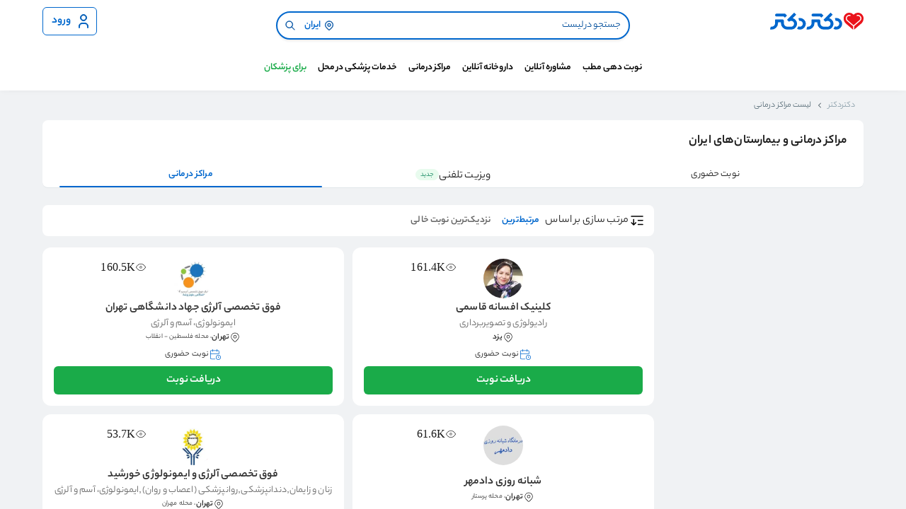

--- FILE ---
content_type: text/html; charset=utf-8
request_url: https://drdr.ir/medical-centers/1233/
body_size: 84501
content:
<!DOCTYPE html><html lang="fa"><head><meta charSet="utf-8" data-next-head=""/><meta name="viewport" content="width=device-width, initial-scale=1 , shrink-to-fit=no" data-next-head=""/><meta http-equiv="Content-Type" content="text/html; charset=utf-8" data-next-head=""/><meta name="application-name" content="دکتردکتر" data-next-head=""/><meta name="apple-mobile-web-app-capable" content="yes" data-next-head=""/><meta name="apple-mobile-web-app-status-bar-style" content="default" data-next-head=""/><meta name="apple-mobile-web-app-title" content="دکتردکتر" data-next-head=""/><meta name="format-detection" content="telephone=no" data-next-head=""/><meta name="mobile-web-app-capable" content="yes" data-next-head=""/><meta name="msapplication-config" content="/icons/browserconfig.xml" data-next-head=""/><meta name="msapplication-TileColor" content="#2B5797" data-next-head=""/><meta name="msapplication-tap-highlight" content="no" data-next-head=""/><meta name="theme-color" content="#ffffff" data-next-head=""/><meta property="og:type" content="website" data-next-head=""/><meta property="og:site_name" content="دکتردکتر" data-next-head=""/><meta property="og:locale" content="fa_IR" data-next-head=""/><link rel="manifest" href="/manifest.json" data-next-head=""/><link href="/favicon.svg" rel="icon" data-next-head=""/><meta name="description" content="مشاهده لیست کامل انواع مراکز درمانی شامل: کلینیک‌های تخصصی، بیمارستان ها و آزمایشگاه‌ها؛ با انتخاب شهر می‌توانید مراکز درمانی شهر خود را ببینید و از پزشکان مراکز نوبت بگیرید" data-next-head=""/><meta name="robots" content="index, follow" data-next-head=""/><meta property="og:title" content="لیست جامع مراکز درمانی، بیمارستان و کلینیک‌های ایران" data-next-head=""/><meta property="og:description" content="مشاهده لیست کامل انواع مراکز درمانی شامل: کلینیک‌های تخصصی، بیمارستان ها و آزمایشگاه‌ها؛ با انتخاب شهر می‌توانید مراکز درمانی شهر خود را ببینید و از پزشکان مراکز نوبت بگیرید" data-next-head=""/><link rel="canonical" href="https://drdr.ir/medical-centers/" data-next-head=""/><title data-next-head="">لیست جامع مراکز درمانی، بیمارستان و کلینیک‌های ایران</title><meta property="og:url" content="https://drdr.ir/medical-centers/" data-next-head=""/><meta property="og:image" content="https://drdr.ir/images/icons/apple-touch-icon.png" data-next-head=""/><meta property="og:image:alt" content="دکتردکتر - رزرو نوبت دکتر و مشاوره پزشکی آنلاین از سراسر ایران" data-next-head=""/><link rel="next" href="https://drdr.ir/medical-centers/1233/?page=2" data-next-head=""/><meta name="emotion-insertion-point" content=""/><link rel="icon" type="image/png" sizes="32x32" href="/favicon.svg"/><link rel="icon" type="image/png" sizes="16x16" href="/favicon.svg"/><link rel="manifest" href="/manifest.json"/><link rel="mask-icon" href="/images/icons/safari-pinned-tab.svg" color="#5bbad5"/><link rel="shortcut icon" href="/favicon.ico" type="image/x-icon"/><link rel="icon" type="image/png" sizes="32x32" href="/images/icons/favicon-32x32.png"/><link rel="apple-touch-icon" href="/images/icons/favicon-180x180.png"/><link rel="apple-touch-icon" sizes="180x180" href="/images/icons/favicon-180x180.png"/><link rel="apple-touch-icon" sizes="152x152" href="/images/icons/favicon-152x152.png"/><link rel="icon" href="/favicon.ico"/><link rel="preload" href="/_next/static/media/6113c92427e37f2f-s.p.woff" as="font" type="font/woff" crossorigin="anonymous" data-next-font="size-adjust"/><link rel="preload" href="/_next/static/media/ac0883a6b99b95f2-s.p.woff" as="font" type="font/woff" crossorigin="anonymous" data-next-font="size-adjust"/><link rel="preload" href="/_next/static/media/2983771e4197cb7d-s.p.woff" as="font" type="font/woff" crossorigin="anonymous" data-next-font="size-adjust"/><link rel="preload" href="/_next/static/css/d77159caf1969484.css" as="style"/><base href="https://drdr.ir" data-next-head=""/><style data-emotion="mui-global 0"></style><style data-emotion="mui-global cu2dbz">:root{--breakpoint-small:599px;--breakpoint-medium:992px;--breakpoint-large:959px;--breakpoint-extra-large:1199px;--mui-palette-Skeleton-bg:#cdd7e1!important;}</style><style data-emotion="mui-global 14xawux">html{overflow:hidden;}.none-overflow{scrollbar-width:'none';overflow:none;border:none;}.none-overflow::-webkit-scrollbar{display:none;}html.hide-support-fab #flowchat-toggle-frame-wrapper{display:none!important;}html.shift-support-fab-medium #flowchat-toggle-frame-wrapper{bottom:90px!important;}html.shift-support-fab-small #flowchat-toggle-frame-wrapper{bottom:72px!important;}html.shift-support-fab-large #flowchat-toggle-frame-wrapper{bottom:120px!important;}.layout-container{overflow-y:auto;overflow-x:hidden;height:100vh;direction:rtl;}.text-ellipsis{overflow:hidden;text-overflow:ellipsis;white-space:nowrap;}.appointment-flow-layout{background-color:#ebeef0;}.homepage-main{background-color:#ffffff;}p{margin:0;}.evisit-home-banners-container{background-color:#ffffff;margin-bottom:4px;}.evisit-home-banners-container.evisit-home-banners-container .section{padding:16px 0;}a{color:unset;-webkit-text-decoration:none;text-decoration:none;}.thin-scrollbar{scrollbar-width:thin;}.thin-scrollbar::-webkit-scrollbar{display:block;width:5px;height:5px;}.thin-scrollbar::-webkit-scrollbar-thumb{background-color:#c4c4c4;border:transparent;border-radius:5px;}.no-scrollbar{scrollbar-width:none;}.no-scrollbar::-webkit-scrollbar{display:none;}.rtl{direction:rtl;}.alert-main-container_funel .alert-main-container{max-width:1160px;margin:auto;}*:focus-visible{outline:none!important;}@media (max-width: 992px){html{overflow-y:auto;}.only-desktop{display:none!important;}.layout-container-with-bottom-nav{padding-bottom:62px;}.cc-nsge.cc-nsge.cc-nsge.cc-nsge.cc-nsge.cc-nsge{bottom:75px!important;}}.checkout-separator{height:8px;}.text-visit-separator{height:2px;}.slider-section-edge-spacing .section-wrapper{padding:0!important;}.slider-section-edge-spacing .drdr-slider,.slider-section-edge-spacing .section-title{padding-right:16px;}.slider-section-edge-spacing .section-wrapper{padding:0!important;}.slider-section-edge-spacing .drdr-slider,.slider-section-edge-spacing .section-title{padding-right:16px;}@media (min-width: 992px){.slider-section-edge-spacing .drdr-slider,.slider-section-edge-spacing .section-title{padding-right:3px;}}@media (min-width: 993px){.only-mobile{display:none!important;}}.MuiSkeleton-root{-webkit-transform:none!important;-moz-transform:none!important;-ms-transform:none!important;transform:none!important;}.MuiSkeleton-root:after{background:linear-gradient(
        90deg,
        transparent,
        rgba(0 0 0 / 0.08),
        transparent
      )!important;}</style><style data-emotion="mui-global o6gwfi">html{-webkit-font-smoothing:antialiased;-moz-osx-font-smoothing:grayscale;box-sizing:border-box;-webkit-text-size-adjust:100%;}*,*::before,*::after{box-sizing:inherit;}strong,b{font-weight:700;}body{margin:0;color:rgba(0, 0, 0, 0.87);font-family:"Roboto","Helvetica","Arial",sans-serif;font-weight:400;font-size:1rem;line-height:1.5;letter-spacing:0.00938em;background-color:#fff;}@media print{body{background-color:#fff;}}body::backdrop{background-color:#fff;}</style><style data-emotion="mui 1xf5gwr rcs0pe duo589 1im1ry6 1h5t4c4 1rb1nck 1oas0u6 1jx73w8 1s63ceu 1h530y8 ii8y5q 9sxbof 11n2uyu u5yywc c76uck izhpdz 1005u0 15f76vq hvbmws 1vzwyyz 51eq8m 616f2o 1nd5pgh 171khhk 1lvpklk xtjc7y 1h7315l 1bz0kto 817e1 ruejii 19j62bh 1nl5rgj 1041rgj 1r9f6k2 eltxoi aah21b 1mw7yu3 nzkrya x4vwnm omwsn6 ig347a a41qtt lbzuid 6m2rl 68odn2 1daizlm 1n2x0zp 15hk4e3 5bkwrx 1oqtw0e 1p6k9i0 1mbgmi2 16pv1fu 1q368vs 1v9es1q 1e45sz6">.mui-1xf5gwr{background-color:#F0F2F4;scroll-padding-top:calc( 128px + (100vw * 0) + (0px)  );}.mui-1xf5gwr.white-bg{background-color:#FFFFFF;}.mui-1xf5gwr.appointment-flow-layout{scroll-padding-top:calc( 128px + (100vw * 0) + (0px)  + 55px );}.mui-1xf5gwr.expertise-list-layout{scroll-padding-top:calc( 128px + (100vw * 0) + (0px)  + 56px );}@media (max-width: 992px){.mui-1xf5gwr{scroll-padding-top:calc( 120px + (100vw * 0) + (0px)  + 40px );}.mui-1xf5gwr.expertise-list-layout{scroll-padding-top:calc( 120px + (100vw * 0) + (0px)  + 50px );}}.mui-rcs0pe{direction:rtl;position:-webkit-sticky;position:sticky;top:0;right:0;left:0;z-index:30;display:block;}.mui-rcs0pe .section{max-width:100%!important;}.mui-rcs0pe .header-top{max-width:1160px;margin:auto;}.mui-rcs0pe .logo-name{height:24px;}.mui-rcs0pe .search-container{display:-webkit-box;display:-webkit-flex;display:-ms-flexbox;display:flex;-webkit-box-pack:center;-ms-flex-pack:center;-webkit-justify-content:center;justify-content:center;-webkit-align-items:center;-webkit-box-align:center;-ms-flex-align:center;align-items:center;grid-area:search-container;}.mui-rcs0pe .search-container .search-component{width:532px;}@media (max-width: 992px){.mui-rcs0pe .search-container .search-component{width:100%;}}.mui-rcs0pe .appointment-pendinng-alert-container-plp{margin-top:16px;}.mui-rcs0pe .section-wrapper{width:100vw;background-color:#FFFFFF;box-shadow:0px 4px 6px -2px rgba(50, 50, 50, 0.03),0px -3px 10px -4px rgba(50, 50, 50, 0.08);}.mui-rcs0pe.with-input .header-top{grid-template-areas:'drdr-logo search-container user-button' 'drdr-navbar drdr-navbar drdr-navbar';padding-top:4px;padding-bottom:12px;row-gap:16px;}.mui-rcs0pe.with-input .drdr-navbar{padding:4px 0 0;}.mui-rcs0pe .header-top{display:grid;grid-template-areas:'drdr-logo drdr-navbar user-button';grid-template-columns:155px 1fr 155px;row-gap:0;background:#FFFFFF;padding-top:12px;padding-bottom:12px;-webkit-align-items:center;-webkit-box-align:center;-ms-flex-align:center;align-items:center;}.mui-rcs0pe .header-top .right-button-wrapper{display:-webkit-box;display:-webkit-flex;display:-ms-flexbox;display:flex;grid-area:right-button;}.mui-rcs0pe .header-top .search-input-area{grid-area:search-container;-webkit-transition:all 0.5s ease;transition:all 0.5s ease;opacity:1;max-height:100px;}.mui-rcs0pe .header-top .drdr-logo{grid-area:drdr-logo;width:132px;height:24px;}.mui-rcs0pe .header-top .logo-wrapper{height:100%;}.mui-rcs0pe .header-top .drdr-navbar{grid-area:drdr-navbar;}.mui-rcs0pe .header-top .drdr-navbar .menu-container{top:82%;}.mui-rcs0pe .user-button-container{min-width:80px;grid-area:user-button;display:-webkit-box;display:-webkit-flex;display:-ms-flexbox;display:flex;-webkit-box-pack:end;-ms-flex-pack:end;-webkit-justify-content:flex-end;justify-content:flex-end;-webkit-align-items:center;-webkit-box-align:center;-ms-flex-align:center;align-items:center;gap:10px;}.mui-rcs0pe .live-filters{height:32px;width:100%;margin:12px 0 2px;}.mui-rcs0pe .live-filters .chips-container{display:-webkit-box;display:-webkit-flex;display:-ms-flexbox;display:flex;gap:8px;overflow-x:scroll;padding:0 16px;}.mui-rcs0pe .live-filters .chips-container .filters-chips-container{display:-webkit-box;display:-webkit-flex;display:-ms-flexbox;display:flex;-webkit-flex-direction:row;-ms-flex-direction:row;flex-direction:row;gap:8px;}.mui-rcs0pe .live-filters .chips-container::-webkit-scrollbar{display:none;}.mui-rcs0pe .live-filters .chips-container .drdr-chips .label-badge-container{width:-webkit-max-content;width:-moz-max-content;width:max-content;}.mui-rcs0pe .hide-live-filters{height:0px;}@media (max-width: 992px){.mui-rcs0pe .search-container .search{width:100%;}.mui-rcs0pe.with-input .section-wrapper{padding-bottom:12px;}.mui-rcs0pe .logo-name{height:14px;width:77px;}.mui-rcs0pe .logo-wrapper{display:-webkit-box;display:-webkit-flex;display:-ms-flexbox;display:flex;-webkit-align-items:center;-webkit-box-align:center;-ms-flex-align:center;align-items:center;}.mui-rcs0pe.mui-rcs0pe .section-wrapper{padding-left:0;padding-right:0;}.mui-rcs0pe .header-top{padding-left:16px;padding-right:16px;row-gap:8px;}.mui-rcs0pe:not(.with-input).mui-rcs0pe:not(.with-input) .header-top{padding-bottom:6px;row-gap:0;}.mui-rcs0pe:not(.with-input) .header-top:not(.with-drawer) .drdr-logo{-webkit-box-pack:start;-ms-flex-pack:start;-webkit-justify-content:flex-start;justify-content:flex-start;}.mui-rcs0pe.mui-rcs0pe .login-button{width:32px;min-width:32px;height:32px;padding:8px;}.mui-rcs0pe.mui-rcs0pe .login-button .MuiButton-startIcon{margin-left:0;width:16px;height:16px;}.mui-rcs0pe.mui-rcs0pe .login-button div{display:none;}.mui-rcs0pe.mui-rcs0pe .login-button .MuiButton-startIcon svg{width:16px;height:16px;}.mui-rcs0pe .search-button{width:32px;min-width:32px;height:32px;}.mui-rcs0pe .search-button svg{width:16px;height:16px;}.mui-rcs0pe .search-button .icon-wrapper{height:16px;}.mui-rcs0pe .user-button-container{min-width:35px;}.mui-rcs0pe.mui-rcs0pe .header-top{padding-bottom:0;grid-template-areas:'drdr-logo user-button';grid-template-columns:1fr 1fr;}.mui-rcs0pe.mui-rcs0pe .header-top .drdr-logo{display:-webkit-box;display:-webkit-flex;display:-ms-flexbox;display:flex;-webkit-align-items:center;-webkit-box-align:center;-ms-flex-align:center;align-items:center;-webkit-box-pack:center;-ms-flex-pack:center;-webkit-justify-content:center;justify-content:center;}.mui-rcs0pe.mui-rcs0pe .header-top .search-input-area-fade{max-height:0;min-height:0;overflow:hidden;opacity:0;}.mui-rcs0pe .header-top.with-search{grid-template-areas:'drdr-logo user-button' 'search-container search-container';grid-template-columns:1fr 1fr;}.mui-rcs0pe .header-top.with-drawer{grid-template-areas:'right-button drdr-logo user-button';grid-template-columns:1fr 1fr 1fr;padding-top:6px;}.mui-rcs0pe .header-top.with-drawer.with-search{grid-template-areas:'right-button drdr-logo user-button' 'search-container search-container search-container';grid-template-columns:1fr 1fr 1fr;row-gap:4px;}}.mui-duo589{width:100vw;}.mui-duo589 .section-wrapper{width:100%;}.mui-duo589 .section{-webkit-flex:1;-ms-flex:1;flex:1;margin:auto;max-width:1160px;}@media (max-width: 1210px){.mui-duo589 .section-wrapper{padding:0 16px;}.mui-duo589 .section{margin:unset;}}.mui-1im1ry6{display:-webkit-box;display:-webkit-flex;display:-ms-flexbox;display:flex;overflow:hidden;-webkit-box-pack:center;-ms-flex-pack:center;-webkit-justify-content:center;justify-content:center;-webkit-align-items:flex-start;-webkit-box-align:flex-start;-ms-flex-align:flex-start;align-items:flex-start;gap:8px;}.mui-1h5t4c4{width:100%;padding:0 16px;position:relative;z-index:1;}.mui-1h5t4c4 .search-input-container{display:-webkit-box;display:-webkit-flex;display:-ms-flexbox;display:flex;}@media (max-width: 992px){.mui-1h5t4c4{padding:0 0;}}.mui-1rb1nck{padding-top:12px;display:-webkit-box;display:-webkit-flex;display:-ms-flexbox;display:flex;gap:10px;-webkit-align-items:center;-webkit-box-align:center;-ms-flex-align:center;align-items:center;position:relative;z-index:1002;background-color:white;}.mui-1rb1nck .back-arrow-icon{display:none;}@media (max-width: 992px){.mui-1rb1nck{border-radius:0;padding-top:8px;}.mui-1rb1nck .back-arrow-icon{display:inline;}}.mui-1oas0u6{display:-webkit-box;display:-webkit-flex;display:-ms-flexbox;display:flex;-webkit-flex:1 0 0;-ms-flex:1 0 0;flex:1 0 0;width:100%;border-radius:32px;border:1.5px solid #0067CD;box-shadow:0px 2px 4px -2px rgba(50, 50, 50, 0.12),0px 4px 4px -2px rgba(50, 50, 50, 0.06);background:#ffffff;-webkit-box-pack:justify;-webkit-justify-content:space-between;justify-content:space-between;-webkit-align-items:center;-webkit-box-align:center;-ms-flex-align:center;align-items:center;padding:0 12px 0 2px;height:40px;}.mui-1oas0u6 input{-webkit-flex:1 0 0;-ms-flex:1 0 0;flex:1 0 0;font-size:14px;font-weight:400;line-height:20px;text-align:right;border:none;background:none;background-color:none;color:#148539;}@supports (-webkit-touch-callout: none){.mui-1oas0u6 input{font-size:16px;}}.mui-1oas0u6 input::-webkit-input-placeholder{color:#004E9B;opacity:1;font-size:14px;font-weight:400;line-height:24px;}.mui-1oas0u6 input::-moz-placeholder{color:#004E9B;opacity:1;font-size:14px;font-weight:400;line-height:24px;}.mui-1oas0u6 input:-ms-input-placeholder{color:#004E9B;opacity:1;font-size:14px;font-weight:400;line-height:24px;}.mui-1oas0u6 input::placeholder{color:#004E9B;opacity:1;font-size:14px;font-weight:400;line-height:24px;}.mui-1oas0u6 input:focus-visible{outline:none;color:#010101;}.mui-1oas0u6 input:-webkit-autofill,.mui-1oas0u6 input:-webkit-autofill:hover,.mui-1oas0u6 input:-webkit-autofill:focus,.mui-1oas0u6 input:-webkit-autofill:active{box-shadow:inset 0 0 20px 20px transparent;}.mui-1oas0u6 .gost-button{background:none;border:none;}.mui-1oas0u6 .clear-button{width:24px;height:24px;}.mui-1oas0u6 .search-button{width:32px;min-width:32px;height:32px;}.mui-1oas0u6 .search-button .icon-wrapper{width:16px;height:16px;}.mui-1oas0u6 .search-button .icon-wrapper svg{-webkit-transform:rotateY(180deg);-moz-transform:rotateY(180deg);-ms-transform:rotateY(180deg);transform:rotateY(180deg);width:16px;height:16px;}.mui-1oas0u6 .search-city-button{padding-left:4px;}.mui-1jx73w8{display:-webkit-inline-box;display:-webkit-inline-flex;display:-ms-inline-flexbox;display:inline-flex;-webkit-align-items:center;-webkit-box-align:center;-ms-flex-align:center;align-items:center;-webkit-box-pack:center;-ms-flex-pack:center;-webkit-justify-content:center;justify-content:center;position:relative;box-sizing:border-box;-webkit-tap-highlight-color:transparent;background-color:transparent;outline:0;border:0;margin:0;border-radius:0;padding:0;cursor:pointer;-webkit-user-select:none;-moz-user-select:none;-ms-user-select:none;user-select:none;vertical-align:middle;-moz-appearance:none;-webkit-appearance:none;-webkit-text-decoration:none;text-decoration:none;color:inherit;font-family:"Roboto","Helvetica","Arial",sans-serif;font-weight:500;font-size:0.875rem;line-height:1.75;letter-spacing:0.02857em;text-transform:uppercase;min-width:64px;padding:6px 16px;border:0;border-radius:4px;-webkit-transition:background-color 250ms cubic-bezier(0.4, 0, 0.2, 1) 0ms,box-shadow 250ms cubic-bezier(0.4, 0, 0.2, 1) 0ms,border-color 250ms cubic-bezier(0.4, 0, 0.2, 1) 0ms,color 250ms cubic-bezier(0.4, 0, 0.2, 1) 0ms;transition:background-color 250ms cubic-bezier(0.4, 0, 0.2, 1) 0ms,box-shadow 250ms cubic-bezier(0.4, 0, 0.2, 1) 0ms,border-color 250ms cubic-bezier(0.4, 0, 0.2, 1) 0ms,color 250ms cubic-bezier(0.4, 0, 0.2, 1) 0ms;padding:6px 8px;color:var(--variant-textColor);background-color:var(--variant-textBg);--variant-textColor:#1976d2;--variant-outlinedColor:#1976d2;--variant-outlinedBorder:rgba(25, 118, 210, 0.5);--variant-containedColor:#fff;--variant-containedBg:#1976d2;min-height:32px;max-height:48px;-webkit-transition:50ms;transition:50ms;border-radius:6px;white-space:nowrap;min-width:32px;letter-spacing:normal;background-color:transparent;color:#0067CD;border:none;height:32px;padding-top:4px;padding-bottom:4px;padding-right:4px;padding-left:8px;min-width:-webkit-max-content;min-width:-moz-max-content;min-width:max-content;font-size:14px;}.mui-1jx73w8::-moz-focus-inner{border-style:none;}.mui-1jx73w8.Mui-disabled{pointer-events:none;cursor:default;}@media print{.mui-1jx73w8{-webkit-print-color-adjust:exact;color-adjust:exact;}}.mui-1jx73w8:hover{-webkit-text-decoration:none;text-decoration:none;}.mui-1jx73w8.Mui-disabled{color:rgba(0, 0, 0, 0.26);}@media (hover: hover){.mui-1jx73w8:hover{--variant-containedBg:#1565c0;--variant-textBg:rgba(25, 118, 210, 0.04);--variant-outlinedBorder:#1976d2;--variant-outlinedBg:rgba(25, 118, 210, 0.04);}}.mui-1jx73w8.mui-1jx73w8.mui-1jx73w8[disabled]{background-color:transparent;}.mui-1jx73w8 svg{stroke:currentColor;width:16px;height:16px;}@media (hover: hover){.mui-1jx73w8:hover{background-color:transparent;color:#004E9B;}}@media (hover: none){.mui-1jx73w8:hover{background-color:transparent;}.mui-1jx73w8:active{background-color:transparent;color:#003365;}}.mui-1jx73w8:active{background-color:transparent;color:#003365;}.mui-1jx73w8 .MuiCircularProgress-root{position:absolute;color:#0067CD;}.mui-1jx73w8 .MuiButton-startIcon{margin-left:4px;margin-right:0;}.mui-1jx73w8 .MuiButton-endIcon{margin-left:0;margin-right:4px;}.mui-1jx73w8 .icon-wrapper{height:16px;visibility:visible;}.mui-1jx73w8 svg{stroke:#0067CD;}.mui-1s63ceu{display:inherit;margin-right:8px;margin-left:-4px;}.mui-1s63ceu>*:nth-of-type(1){font-size:20px;}.mui-1h530y8{font-weight:600;margin:0px;font-size:14px;line-height:24px;}@media (max-width: 992px){.mui-1h530y8{font-size:14px;line-height:24px;}}.mui-ii8y5q{display:-webkit-inline-box;display:-webkit-inline-flex;display:-ms-inline-flexbox;display:inline-flex;-webkit-align-items:center;-webkit-box-align:center;-ms-flex-align:center;align-items:center;-webkit-box-pack:center;-ms-flex-pack:center;-webkit-justify-content:center;justify-content:center;position:relative;box-sizing:border-box;-webkit-tap-highlight-color:transparent;background-color:transparent;outline:0;border:0;margin:0;border-radius:0;padding:0;cursor:pointer;-webkit-user-select:none;-moz-user-select:none;-ms-user-select:none;user-select:none;vertical-align:middle;-moz-appearance:none;-webkit-appearance:none;-webkit-text-decoration:none;text-decoration:none;color:inherit;font-family:"Roboto","Helvetica","Arial",sans-serif;font-weight:500;font-size:0.875rem;line-height:1.75;letter-spacing:0.02857em;text-transform:uppercase;min-width:64px;padding:6px 16px;border:0;border-radius:4px;-webkit-transition:background-color 250ms cubic-bezier(0.4, 0, 0.2, 1) 0ms,box-shadow 250ms cubic-bezier(0.4, 0, 0.2, 1) 0ms,border-color 250ms cubic-bezier(0.4, 0, 0.2, 1) 0ms,color 250ms cubic-bezier(0.4, 0, 0.2, 1) 0ms;transition:background-color 250ms cubic-bezier(0.4, 0, 0.2, 1) 0ms,box-shadow 250ms cubic-bezier(0.4, 0, 0.2, 1) 0ms,border-color 250ms cubic-bezier(0.4, 0, 0.2, 1) 0ms,color 250ms cubic-bezier(0.4, 0, 0.2, 1) 0ms;padding:6px 8px;color:var(--variant-textColor);background-color:var(--variant-textBg);--variant-textColor:#1976d2;--variant-outlinedColor:#1976d2;--variant-outlinedBorder:rgba(25, 118, 210, 0.5);--variant-containedColor:#fff;--variant-containedBg:#1976d2;min-height:32px;max-height:48px;-webkit-transition:50ms;transition:50ms;border-radius:6px;white-space:nowrap;min-width:40px;letter-spacing:normal;background-color:transparent;color:#0067CD;border:none;height:40px;padding-top:8px;padding-bottom:8px;padding-right:8px;padding-left:8px;}.mui-ii8y5q::-moz-focus-inner{border-style:none;}.mui-ii8y5q.Mui-disabled{pointer-events:none;cursor:default;}@media print{.mui-ii8y5q{-webkit-print-color-adjust:exact;color-adjust:exact;}}.mui-ii8y5q:hover{-webkit-text-decoration:none;text-decoration:none;}.mui-ii8y5q.Mui-disabled{color:rgba(0, 0, 0, 0.26);}@media (hover: hover){.mui-ii8y5q:hover{--variant-containedBg:#1565c0;--variant-textBg:rgba(25, 118, 210, 0.04);--variant-outlinedBorder:#1976d2;--variant-outlinedBg:rgba(25, 118, 210, 0.04);}}.mui-ii8y5q.mui-ii8y5q.mui-ii8y5q[disabled]{background-color:transparent;}.mui-ii8y5q svg{stroke:currentColor;width:24px;height:24px;}@media (hover: hover){.mui-ii8y5q:hover{background-color:transparent;color:#004E9B;}}@media (hover: none){.mui-ii8y5q:hover{background-color:transparent;}.mui-ii8y5q:active{background-color:transparent;color:#003365;}}.mui-ii8y5q:active{background-color:transparent;color:#003365;}.mui-ii8y5q .MuiCircularProgress-root{position:absolute;color:#0067CD;}.mui-ii8y5q .MuiButton-startIcon{margin-left:6px;margin-right:0;}.mui-ii8y5q .MuiButton-endIcon{margin-left:0;margin-right:6px;}.mui-ii8y5q .icon-wrapper{height:24px;visibility:visible;}.mui-9sxbof{display:-webkit-inline-box;display:-webkit-inline-flex;display:-ms-inline-flexbox;display:inline-flex;-webkit-align-items:center;-webkit-box-align:center;-ms-flex-align:center;align-items:center;-webkit-box-pack:center;-ms-flex-pack:center;-webkit-justify-content:center;justify-content:center;position:relative;box-sizing:border-box;-webkit-tap-highlight-color:transparent;background-color:transparent;outline:0;border:0;margin:0;border-radius:0;padding:0;cursor:pointer;-webkit-user-select:none;-moz-user-select:none;-ms-user-select:none;user-select:none;vertical-align:middle;-moz-appearance:none;-webkit-appearance:none;-webkit-text-decoration:none;text-decoration:none;color:inherit;font-family:"Roboto","Helvetica","Arial",sans-serif;font-weight:500;font-size:0.875rem;line-height:1.75;letter-spacing:0.02857em;text-transform:uppercase;min-width:64px;padding:6px 16px;border:0;border-radius:4px;-webkit-transition:background-color 250ms cubic-bezier(0.4, 0, 0.2, 1) 0ms,box-shadow 250ms cubic-bezier(0.4, 0, 0.2, 1) 0ms,border-color 250ms cubic-bezier(0.4, 0, 0.2, 1) 0ms,color 250ms cubic-bezier(0.4, 0, 0.2, 1) 0ms;transition:background-color 250ms cubic-bezier(0.4, 0, 0.2, 1) 0ms,box-shadow 250ms cubic-bezier(0.4, 0, 0.2, 1) 0ms,border-color 250ms cubic-bezier(0.4, 0, 0.2, 1) 0ms,color 250ms cubic-bezier(0.4, 0, 0.2, 1) 0ms;padding:6px 8px;color:var(--variant-textColor);background-color:var(--variant-textBg);--variant-textColor:#1976d2;--variant-outlinedColor:#1976d2;--variant-outlinedBorder:rgba(25, 118, 210, 0.5);--variant-containedColor:#fff;--variant-containedBg:#1976d2;min-height:32px;max-height:48px;-webkit-transition:50ms;transition:50ms;border-radius:6px;white-space:nowrap;min-width:40px;letter-spacing:normal;background-color:transparent;color:#0067CD;border:1px solid currentColor;height:40px;padding-top:6px;padding-bottom:6px;padding-right:6px;padding-left:12px;}.mui-9sxbof::-moz-focus-inner{border-style:none;}.mui-9sxbof.Mui-disabled{pointer-events:none;cursor:default;}@media print{.mui-9sxbof{-webkit-print-color-adjust:exact;color-adjust:exact;}}.mui-9sxbof:hover{-webkit-text-decoration:none;text-decoration:none;}.mui-9sxbof.Mui-disabled{color:rgba(0, 0, 0, 0.26);}@media (hover: hover){.mui-9sxbof:hover{--variant-containedBg:#1565c0;--variant-textBg:rgba(25, 118, 210, 0.04);--variant-outlinedBorder:#1976d2;--variant-outlinedBg:rgba(25, 118, 210, 0.04);}}.mui-9sxbof.mui-9sxbof.mui-9sxbof[disabled]{background-color:transparent;}.mui-9sxbof svg{stroke:currentColor;width:24px;height:24px;}@media (hover: hover){.mui-9sxbof:hover{background-color:transparent;color:#004E9B;border:1px solid currentColor;}}@media (hover: none){.mui-9sxbof:hover{background-color:transparent;}.mui-9sxbof:active{background-color:transparent;color:#003365;border:1px solid currentColor;}}.mui-9sxbof:active{background-color:transparent;color:#003365;border:1px solid currentColor;}.mui-9sxbof .MuiCircularProgress-root{position:absolute;color:#0067CD;}.mui-9sxbof .MuiButton-startIcon{margin-left:6px;margin-right:0;}.mui-9sxbof .MuiButton-endIcon{margin-left:0;margin-right:6px;}.mui-9sxbof .icon-wrapper{height:24px;visibility:visible;}.mui-11n2uyu{font-weight:600;margin:0px;font-size:16px;line-height:28px;}@media (max-width: 992px){.mui-11n2uyu{font-size:14px;line-height:24px;}}.mui-u5yywc{display:-webkit-box;display:-webkit-flex;display:-ms-flexbox;display:flex;-webkit-flex-direction:row;-ms-flex-direction:row;flex-direction:row;-webkit-align-self:center;-ms-flex-item-align:center;align-self:center;-webkit-box-pack:center;-ms-flex-pack:center;-webkit-justify-content:center;justify-content:center;padding:0;}.mui-u5yywc .black-menu-button{color:#010101;}.mui-u5yywc .navbar-right-section,.mui-u5yywc .navbar-left-section{display:-webkit-box;display:-webkit-flex;display:-ms-flexbox;display:flex;height:40px;list-style:none;-webkit-align-items:center;-webkit-box-align:center;-ms-flex-align:center;align-items:center;}.mui-u5yywc .mega-menu-list-item,.mui-u5yywc .trigger-container{height:100%;}.mui-u5yywc.mui-u5yywc .trigger-container{display:-webkit-box;display:-webkit-flex;display:-ms-flexbox;display:flex;-webkit-flex-direction:row;-ms-flex-direction:row;flex-direction:row;-webkit-align-items:center;-webkit-box-align:center;-ms-flex-align:center;align-items:center;}@media (max-width: 992px){.mui-u5yywc{display:none;}}.mui-c76uck{display:-webkit-inline-box;display:-webkit-inline-flex;display:-ms-inline-flexbox;display:inline-flex;-webkit-align-items:center;-webkit-box-align:center;-ms-flex-align:center;align-items:center;-webkit-box-pack:center;-ms-flex-pack:center;-webkit-justify-content:center;justify-content:center;position:relative;box-sizing:border-box;-webkit-tap-highlight-color:transparent;background-color:transparent;outline:0;border:0;margin:0;border-radius:0;padding:0;cursor:pointer;-webkit-user-select:none;-moz-user-select:none;-ms-user-select:none;user-select:none;vertical-align:middle;-moz-appearance:none;-webkit-appearance:none;-webkit-text-decoration:none;text-decoration:none;color:inherit;font-family:"Roboto","Helvetica","Arial",sans-serif;font-weight:500;font-size:0.875rem;line-height:1.75;letter-spacing:0.02857em;text-transform:uppercase;min-width:64px;padding:6px 16px;border:0;border-radius:4px;-webkit-transition:background-color 250ms cubic-bezier(0.4, 0, 0.2, 1) 0ms,box-shadow 250ms cubic-bezier(0.4, 0, 0.2, 1) 0ms,border-color 250ms cubic-bezier(0.4, 0, 0.2, 1) 0ms,color 250ms cubic-bezier(0.4, 0, 0.2, 1) 0ms;transition:background-color 250ms cubic-bezier(0.4, 0, 0.2, 1) 0ms,box-shadow 250ms cubic-bezier(0.4, 0, 0.2, 1) 0ms,border-color 250ms cubic-bezier(0.4, 0, 0.2, 1) 0ms,color 250ms cubic-bezier(0.4, 0, 0.2, 1) 0ms;padding:6px 8px;color:var(--variant-textColor);background-color:var(--variant-textBg);--variant-textColor:#1976d2;--variant-outlinedColor:#1976d2;--variant-outlinedBorder:rgba(25, 118, 210, 0.5);--variant-containedColor:#fff;--variant-containedBg:#1976d2;min-height:32px;max-height:48px;-webkit-transition:50ms;transition:50ms;border-radius:6px;white-space:nowrap;min-width:32px;letter-spacing:normal;background-color:transparent;color:#0067CD;border:none;height:32px;padding-top:4px;padding-bottom:4px;padding-right:8px;padding-left:8px;}.mui-c76uck::-moz-focus-inner{border-style:none;}.mui-c76uck.Mui-disabled{pointer-events:none;cursor:default;}@media print{.mui-c76uck{-webkit-print-color-adjust:exact;color-adjust:exact;}}.mui-c76uck:hover{-webkit-text-decoration:none;text-decoration:none;}.mui-c76uck.Mui-disabled{color:rgba(0, 0, 0, 0.26);}@media (hover: hover){.mui-c76uck:hover{--variant-containedBg:#1565c0;--variant-textBg:rgba(25, 118, 210, 0.04);--variant-outlinedBorder:#1976d2;--variant-outlinedBg:rgba(25, 118, 210, 0.04);}}.mui-c76uck.mui-c76uck.mui-c76uck[disabled]{background-color:transparent;}.mui-c76uck svg{stroke:currentColor;width:16px;height:16px;}@media (hover: hover){.mui-c76uck:hover{background-color:transparent;color:#004E9B;}}@media (hover: none){.mui-c76uck:hover{background-color:transparent;}.mui-c76uck:active{background-color:transparent;color:#003365;}}.mui-c76uck:active{background-color:transparent;color:#003365;}.mui-c76uck .MuiCircularProgress-root{position:absolute;color:#0067CD;}.mui-c76uck .MuiButton-startIcon{margin-left:4px;margin-right:0;}.mui-c76uck .MuiButton-endIcon{margin-left:0;margin-right:4px;}.mui-c76uck .icon-wrapper{height:16px;visibility:visible;}.mui-izhpdz{display:-webkit-inline-box;display:-webkit-inline-flex;display:-ms-inline-flexbox;display:inline-flex;-webkit-align-items:center;-webkit-box-align:center;-ms-flex-align:center;align-items:center;-webkit-box-pack:center;-ms-flex-pack:center;-webkit-justify-content:center;justify-content:center;position:relative;box-sizing:border-box;-webkit-tap-highlight-color:transparent;background-color:transparent;outline:0;border:0;margin:0;border-radius:0;padding:0;cursor:pointer;-webkit-user-select:none;-moz-user-select:none;-ms-user-select:none;user-select:none;vertical-align:middle;-moz-appearance:none;-webkit-appearance:none;-webkit-text-decoration:none;text-decoration:none;color:inherit;font-family:"Roboto","Helvetica","Arial",sans-serif;font-weight:500;font-size:0.875rem;line-height:1.75;letter-spacing:0.02857em;text-transform:uppercase;min-width:64px;padding:6px 16px;border:0;border-radius:4px;-webkit-transition:background-color 250ms cubic-bezier(0.4, 0, 0.2, 1) 0ms,box-shadow 250ms cubic-bezier(0.4, 0, 0.2, 1) 0ms,border-color 250ms cubic-bezier(0.4, 0, 0.2, 1) 0ms,color 250ms cubic-bezier(0.4, 0, 0.2, 1) 0ms;transition:background-color 250ms cubic-bezier(0.4, 0, 0.2, 1) 0ms,box-shadow 250ms cubic-bezier(0.4, 0, 0.2, 1) 0ms,border-color 250ms cubic-bezier(0.4, 0, 0.2, 1) 0ms,color 250ms cubic-bezier(0.4, 0, 0.2, 1) 0ms;padding:6px 8px;color:var(--variant-textColor);background-color:var(--variant-textBg);--variant-textColor:#1976d2;--variant-outlinedColor:#1976d2;--variant-outlinedBorder:rgba(25, 118, 210, 0.5);--variant-containedColor:#fff;--variant-containedBg:#1976d2;min-height:32px;max-height:48px;-webkit-transition:50ms;transition:50ms;border-radius:6px;white-space:nowrap;min-width:32px;letter-spacing:normal;background-color:transparent;color:#1AAB49;border:none;height:32px;padding-top:4px;padding-bottom:4px;padding-right:8px;padding-left:8px;}.mui-izhpdz::-moz-focus-inner{border-style:none;}.mui-izhpdz.Mui-disabled{pointer-events:none;cursor:default;}@media print{.mui-izhpdz{-webkit-print-color-adjust:exact;color-adjust:exact;}}.mui-izhpdz:hover{-webkit-text-decoration:none;text-decoration:none;}.mui-izhpdz.Mui-disabled{color:rgba(0, 0, 0, 0.26);}@media (hover: hover){.mui-izhpdz:hover{--variant-containedBg:#1565c0;--variant-textBg:rgba(25, 118, 210, 0.04);--variant-outlinedBorder:#1976d2;--variant-outlinedBg:rgba(25, 118, 210, 0.04);}}.mui-izhpdz.mui-izhpdz.mui-izhpdz[disabled]{background-color:transparent;}.mui-izhpdz svg{stroke:currentColor;width:16px;height:16px;}@media (hover: hover){.mui-izhpdz:hover{background-color:transparent;color:#148539;}}@media (hover: none){.mui-izhpdz:hover{background-color:transparent;}.mui-izhpdz:active{background-color:transparent;color:#0D5825;}}.mui-izhpdz:active{background-color:transparent;color:#0D5825;}.mui-izhpdz .MuiCircularProgress-root{position:absolute;color:#1AAB49;}.mui-izhpdz .MuiButton-startIcon{margin-left:4px;margin-right:0;}.mui-izhpdz .MuiButton-endIcon{margin-left:0;margin-right:4px;}.mui-izhpdz .icon-wrapper{height:16px;visibility:visible;}.mui-1005u0{background-color:#F0F2F4;min-height:100vh;min-width:320px;margin:auto;max-width:1160px;padding-bottom:16px;}@media (max-width: 992px){.mui-1005u0{padding-bottom:8px;}}.mui-1005u0.has-premium-padding{padding-top:16px;}@media (max-width: 992px){.mui-1005u0.has-premium-padding{padding-top:0px;}}.mui-15f76vq{width:100vw;background-color:#F0F2F4;width:unset;}.mui-15f76vq .section-wrapper{width:100%;}.mui-15f76vq .section{-webkit-flex:1;-ms-flex:1;flex:1;margin:auto;max-width:1160px;}@media (max-width: 1210px){.mui-15f76vq .section-wrapper{padding:0 16px;}.mui-15f76vq .section{margin:unset;}}.mui-15f76vq .section{display:grid;grid-template-columns:272px 1fr;grid-template-rows:fit-content;-webkit-column-gap:24px;column-gap:24px;grid-template-areas:'breadcrumb breadcrumb' 'page-heading page-heading' 'plp_tabs plp_tabs' 'filters  list' 'filters list' 'filters pagination' 'filters tags' 'filters seo_content' 'filters review_section' 'filters faq' 'filters internal_linking' 'filters blog_section';}@media (max-width: 992px){.mui-15f76vq .section-wrapper{padding:0;}.mui-15f76vq .section{grid-template-columns:1fr;grid-template-areas:'page-heading' 'plp_tabs' 'filters' 'promotion_banners' 'list' 'pagination' 'tags' 'breadcrumb' 'seo_content' 'review_section' 'faq' 'internal_linking' 'blog_section';}}.mui-15f76vq .breadcrumb{height:42px;grid-area:breadcrumb;max-width:100vw;}@media (max-width: 992px){.mui-15f76vq .breadcrumb{height:32px;}}.mui-15f76vq .page-heading{padding:16px 24px 0;background-color:#FFFFFF;grid-area:page-heading;border-radius:8px 8px 0 0;display:-webkit-box;display:-webkit-flex;display:-ms-flexbox;display:flex;-webkit-align-items:flex-start;-webkit-box-align:flex-start;-ms-flex-align:flex-start;align-items:flex-start;-webkit-flex-direction:column;-ms-flex-direction:column;flex-direction:column;gap:16px;}.mui-15f76vq .page-heading h1{font-size:18px;color:#1A1A1A;line-height:unset;}@media (max-width: 992px){.mui-15f76vq .page-heading{border-radius:0px;padding:12px 16px 0;}}.mui-15f76vq .plp_tabs{grid-area:plp_tabs;background-color:#FFFFFF;padding:16px 24px 0;border-bottom:1px solid #E1E6E9;border-bottom-left-radius:8px;border-bottom-right-radius:8px;}.mui-15f76vq .plp_tabs .drdr-tabs-header{border-bottom:none;height:36px;}.mui-15f76vq .plp_tabs .plp-evisit-tab-header-container{display:-webkit-box;display:-webkit-flex;display:-ms-flexbox;display:flex;-webkit-flex-direction:row;-ms-flex-direction:row;flex-direction:row;gap:4px;-webkit-align-items:center;-webkit-box-align:center;-ms-flex-align:center;align-items:center;}.mui-15f76vq .plp_tabs .plp-evisit-tab-header-container .drdr-label{-webkit-transform:translateY(-2px);-moz-transform:translateY(-2px);-ms-transform:translateY(-2px);transform:translateY(-2px);}@media (max-width: 992px){.mui-15f76vq .plp_tabs{padding:8px 16px 0;position:-webkit-sticky;position:sticky;top:calc( 150px + (100vw * 0) + (0px)  - 53px  );z-index:15;border-bottom-left-radius:0;border-bottom-right-radius:0;-webkit-transition:all 0.5s ease;transition:all 0.5s ease;}.mui-15f76vq .plp_tabs.with-search{-webkit-transform:translateY(40px);-moz-transform:translateY(40px);-ms-transform:translateY(40px);transform:translateY(40px);}}.mui-15f76vq .filters{background-color:#FFFFFF;width:272px;margin:24px 0 0 24px;border-radius:12px;grid-area:filters;height:-webkit-fit-content;height:-moz-fit-content;height:fit-content;overflow-x:hidden;overflow-y:auto;position:-webkit-sticky;position:sticky;top:calc( 136px + (100vw * 0) + (0px)  + 8px  );max-height:calc(100vh - 128px - 32px);scrollbar-width:none;scrollbar-color:transparent transparent;}.mui-15f76vq .filters::-webkit-scrollbar{width:0;}.mui-15f76vq .filters::-webkit-scrollbar-thumb{background-color:#C4CED4;border-radius:5px;}.mui-15f76vq .filters::-webkit-scrollbar-thumb:hover{background-color:#A6B6BE;}@media (max-width: 992px){.mui-15f76vq .filters{width:100%;max-width:100vw;height:0px;padding:0px;border-radius:0px;margin:0;position:unset;}}.mui-15f76vq .list{height:-webkit-fit-content;height:-moz-fit-content;height:fit-content;margin-top:24px;grid-area:list;}@media (max-width: 992px){.mui-15f76vq .list{width:100%;margin:8px 0 0;}}.mui-15f76vq .pagination{background-color:#FFFFFF;border-radius:8px;padding:0 24px 12px;margin-top:24px;height:-webkit-fit-content;height:-moz-fit-content;height:fit-content;grid-area:pagination;}@media (max-width: 992px){.mui-15f76vq .pagination{border-radius:0px;padding:12px;margin-top:8px;}.mui-15f76vq .pagination:empty{padding:0;}}.mui-15f76vq .pagination:empty{margin-top:0;padding:0;}.mui-15f76vq .seo_content{background-color:#FFFFFF;margin-top:24px;height:-webkit-fit-content;height:-moz-fit-content;height:fit-content;grid-area:seo_content;border-radius:8px;padding:24px;max-width:100vw;}@media (max-width: 992px){.mui-15f76vq .seo_content{border-radius:0px;margin-top:8px;}}.mui-15f76vq .seo_content table,.mui-15f76vq .seo_content th,.mui-15f76vq .seo_content td{border:1px solid black;border-collapse:collapse;padding:1px 3px;direction:ltr;}.mui-15f76vq .seo_content table{margin:4px 0;}.mui-15f76vq .faq{background-color:#FFFFFF;margin-top:24px;height:-webkit-fit-content;height:-moz-fit-content;height:fit-content;grid-area:faq;border-radius:8px;padding:24px;}@media (max-width: 992px){.mui-15f76vq .faq{border-radius:0px;margin-top:8px;}}.mui-15f76vq .internal_linking{background-color:#FFFFFF;padding:24px;border-radius:8px;margin-top:24px;height:-webkit-fit-content;height:-moz-fit-content;height:fit-content;grid-area:internal_linking;}@media (max-width: 992px){.mui-15f76vq .internal_linking{border-radius:0px;margin-top:8px;padding:16px;}}.mui-15f76vq .review_section{grid-area:review_section;min-width:0px;background-color:#FFFFFF;padding:24px;border-radius:8px;margin-top:24px;height:-webkit-fit-content;height:-moz-fit-content;height:fit-content;}@media (max-width: 992px){.mui-15f76vq .review_section{border-radius:0px;margin-top:8px;padding:16px 0 16px 0px;}}.mui-15f76vq .blog_section{background-color:#FFFFFF;padding:24px;border-radius:8px;margin-top:24px;height:-webkit-fit-content;height:-moz-fit-content;height:fit-content;grid-area:blog_section;}@media (max-width: 992px){.mui-15f76vq .blog_section{border-radius:0px;margin-top:8px;padding:16px;}}.mui-15f76vq .tags{background-color:#FFFFFF;padding:24px;border-radius:8px;margin-top:24px;grid-area:tags;overflow-x:hidden;}.mui-15f76vq .promotion_banners{margin-top:24px;grid-area:promotion_banners;height:61px;max-width:100vw;overflow:hidden;}.mui-15f76vq .promotion_banners a{display:block;height:61px;}.mui-15f76vq .promotion_banners img{width:100%;object-fit:contain;height:auto;border-radius:12px;}@media (max-width: 992px){.mui-15f76vq .promotion_banners{width:100%;padding:16px 16px 0;margin:0;height:auto;min-height:calc((min(100vw, 400px) - 32px) * 0.25 + 16px);}.mui-15f76vq .promotion_banners a{display:block;width:100%;height:-webkit-fit-content;height:-moz-fit-content;height:fit-content;max-width:400px;margin:auto;}}.mui-hvbmws .MuiBreadcrumbs-ol{width:-webkit-max-content;width:-moz-max-content;width:max-content;}@media (max-width: 992px){.mui-hvbmws .MuiBreadcrumbs-sizeMd{padding:8px;}.mui-hvbmws .MuiBreadcrumbs-root{overflow:scroll;scrollbar-width:'none';}.mui-hvbmws .MuiBreadcrumbs-root::-webkit-scrollbar{display:none;}}.mui-1vzwyyz{margin:0;font-family:"Roboto","Helvetica","Arial",sans-serif;font-weight:400;font-size:1rem;line-height:1.5;letter-spacing:0.00938em;color:rgba(0, 0, 0, 0.6);padding:0.75rem;letter-spacing:initial;}@media (max-width: 992px){.mui-1vzwyyz .breadcrumb-item{font-size:10px;}}.mui-1vzwyyz .MuiBreadcrumbs-separator{margin-left:0.375rem;margin-right:0.375rem;}.mui-51eq8m{display:-webkit-box;display:-webkit-flex;display:-ms-flexbox;display:flex;-webkit-box-flex-wrap:wrap;-webkit-flex-wrap:wrap;-ms-flex-wrap:wrap;flex-wrap:wrap;-webkit-align-items:center;-webkit-box-align:center;-ms-flex-align:center;align-items:center;padding:0;margin:0;list-style:none;}.mui-616f2o{color:#899EA9;margin:0px;font-weight:400;font-size:12px;line-height:18px;}@media (max-width: 992px){.mui-616f2o{font-size:10px;line-height:16px;}}.mui-1nd5pgh{display:-webkit-box;display:-webkit-flex;display:-ms-flexbox;display:flex;-webkit-user-select:none;-moz-user-select:none;-ms-user-select:none;user-select:none;margin-left:8px;margin-right:8px;}.mui-171khhk{color:#566B76;margin:0px;font-weight:400;font-size:12px;line-height:18px;}@media (max-width: 992px){.mui-171khhk{font-size:10px;line-height:16px;}}.mui-1lvpklk{font-size:32px;line-height:48px;font-weight:700;margin:0px;}@media (max-width: 992px){.mui-1lvpklk{font-size:24px;line-height:36px;}}.mui-xtjc7y{width:100%;}.mui-xtjc7y p{margin:unset;}.mui-1h7315l{width:100%;display:-webkit-box;display:-webkit-flex;display:-ms-flexbox;display:flex;-webkit-flex-direction:row;-ms-flex-direction:row;flex-direction:row;border-bottom:1px solid #E1E6E9;position:relative;}.mui-1h7315l:after{content:"";position:absolute;width:calc(100% / 3);bottom:0;right:66.66666666666667%;height:2px;background-color:#0067CD;-webkit-transition:right 0.2s ease-in-out;transition:right 0.2s ease-in-out;border-radius:2px;}.mui-1h7315l .drdr-tabs-header-item{position:relative;display:-webkit-box;display:-webkit-flex;display:-ms-flexbox;display:flex;-webkit-flex-direction:column;-ms-flex-direction:column;flex-direction:column;-webkit-align-items:center;-webkit-box-align:center;-ms-flex-align:center;align-items:center;-webkit-flex:1;-ms-flex:1;flex:1;cursor:pointer;gap:2px;padding:8px 0;}.mui-1h7315l .drdr-tabs-header-item-top{display:-webkit-box;display:-webkit-flex;display:-ms-flexbox;display:flex;-webkit-flex-direction:row;-ms-flex-direction:row;flex-direction:row;-webkit-align-items:center;-webkit-box-align:center;-ms-flex-align:center;align-items:center;-webkit-box-pack:center;-ms-flex-pack:center;-webkit-justify-content:center;justify-content:center;gap:4px;}.mui-1h7315l .drdr-label p{line-height:normal;height:-webkit-fill-available;}.mui-1h7315l .drdr-tabs-header-item{color:#1A1A1A;}.mui-1h7315l .drdr-tabs-header-item-active{color:#0067CD;}.mui-1h7315l .drdr-tabs-header-item-active svg{stroke:currentColor;}.mui-1h7315l .drdr-tabs-header-item-active .drdr-tabs-header-item-title{font-size:14px;font-weight:600;}.mui-1bz0kto{margin:0px;font-weight:400;font-size:14px;line-height:20px;}@media (max-width: 992px){.mui-1bz0kto{font-size:14px;line-height:20px;}}.mui-817e1{display:-webkit-box;display:-webkit-flex;display:-ms-flexbox;display:flex;gap:2px;-webkit-box-pack:center;-ms-flex-pack:center;-webkit-justify-content:center;justify-content:center;-webkit-align-items:center;-webkit-box-align:center;-ms-flex-align:center;align-items:center;height:16px;padding:0px 6px;border-radius:360px;color:#007F53;background:#E8FBEE;border:1px solid #E8FBEE;}.mui-817e1 .icon-wrapper>svg{display:-webkit-box;display:-webkit-flex;display:-ms-flexbox;display:flex;-webkit-box-pack:center;-ms-flex-pack:center;-webkit-justify-content:center;justify-content:center;width:16px;height:16px;stroke:#007F53;fill:#007F53;}.mui-ruejii{margin:0px;font-weight:400;font-size:10px;line-height:16px;}@media (max-width: 992px){.mui-ruejii{font-size:8px;line-height:12px;}}.mui-19j62bh{display:-webkit-box;display:-webkit-flex;display:-ms-flexbox;display:flex;width:100%;padding:8px 12px;-webkit-align-items:center;-webkit-box-align:center;-ms-flex-align:center;align-items:center;gap:24px;margin-bottom:16px;border-radius:8px;background:#FFFFFF;}.mui-19j62bh .sorting-title-container{display:-webkit-box;display:-webkit-flex;display:-ms-flexbox;display:flex;-webkit-align-items:center;-webkit-box-align:center;-ms-flex-align:center;align-items:center;gap:8px;}.mui-19j62bh .sorting-options-container{display:-webkit-box;display:-webkit-flex;display:-ms-flexbox;display:flex;-webkit-box-pack:center;-ms-flex-pack:center;-webkit-justify-content:center;justify-content:center;-webkit-align-items:center;-webkit-box-align:center;-ms-flex-align:center;align-items:center;gap:24px;}.mui-19j62bh .sorting-options-container .selected-text{color:#0067CD;}.mui-19j62bh .sorting-options-container .not-selected-text{color:#989898;}.mui-19j62bh .sorting-options-container .sorting-option{padding:4px 8px;cursor:pointer;}.mui-1nl5rgj{margin:0px;font-weight:400;font-size:16px;line-height:24px;}@media (max-width: 992px){.mui-1nl5rgj{font-size:14px;line-height:20px;}}.mui-1041rgj{color:#676767;margin:0px;font-weight:700;font-size:14px;line-height:20px;}@media (max-width: 992px){.mui-1041rgj{font-size:14px;line-height:20px;}}.mui-1r9f6k2{display:grid;grid-template-columns:repeat(2, 1fr);gap:12px;}@media (max-width: 992px){.mui-1r9f6k2{grid-template-columns:1fr;gap:8px;}}.mui-eltxoi{display:-webkit-box;display:-webkit-flex;display:-ms-flexbox;display:flex;-webkit-flex-direction:column;-ms-flex-direction:column;flex-direction:column;border-radius:12px;border:1px solid #CDCDCD;}.mui-eltxoi.mui-eltxoi{-webkit-box-pack:center;-ms-flex-pack:center;-webkit-justify-content:center;justify-content:center;padding:16px;gap:4px;background-color:#FFFFFF;border:none;}@media (max-width: 992px){.mui-eltxoi.mui-eltxoi{border-radius:0px;max-width:100vw;}}.mui-eltxoi .header-container{display:-webkit-box;display:-webkit-flex;display:-ms-flexbox;display:flex;-webkit-flex-direction:column;-ms-flex-direction:column;flex-direction:column;gap:8px;}.mui-eltxoi .header-container .avatar-rating-container{display:grid;grid-template-columns:repeat(3, 1fr);width:100%;}.mui-eltxoi .header-container .avatar-rating-container .views-section{display:-webkit-box;display:-webkit-flex;display:-ms-flexbox;display:flex;-webkit-flex-direction:row;-ms-flex-direction:row;flex-direction:row;-webkit-align-items:center;-webkit-box-align:center;-ms-flex-align:center;align-items:center;height:-webkit-max-content;height:-moz-max-content;height:max-content;gap:4px;-webkit-box-pack:end;-ms-flex-pack:end;-webkit-justify-content:end;justify-content:end;}.mui-eltxoi .header-container .avatar-rating-container .views-section .views-count{font-family:auto!important;}.mui-eltxoi .header-container .avatar-rating-container .views-section svg{fill:#1A1A1A;}.mui-eltxoi .header-container .avatar-rating-container .clinic-avatar{margin:0 auto;cursor:pointer;}.mui-eltxoi .header-container .avatar-rating-container .avatar-skeleton{justify-self:center;}.mui-eltxoi .header-container .clinic-info-container{display:-webkit-box;display:-webkit-flex;display:-ms-flexbox;display:flex;-webkit-flex-direction:column;-ms-flex-direction:column;flex-direction:column;-webkit-align-items:center;-webkit-box-align:center;-ms-flex-align:center;align-items:center;gap:2px;-webkit-box-pack:center;-ms-flex-pack:center;-webkit-justify-content:center;justify-content:center;height:66px;}.mui-eltxoi .header-container .clinic-info-container .clinic-speciality{max-height:36px;max-width:100%;text-align:center;overflow:hidden;text-overflow:ellipsis;}.mui-eltxoi .header-container .clinic-info-container .locations-container{display:-webkit-box;display:-webkit-flex;display:-ms-flexbox;display:flex;width:100%;-webkit-box-pack:space-around;-ms-flex-pack:space-around;-webkit-justify-content:space-around;justify-content:space-around;}.mui-eltxoi .header-container .clinic-info-container .locations-container .address-container{display:-webkit-box;display:-webkit-flex;display:-ms-flexbox;display:flex;-webkit-box-pack:center;-ms-flex-pack:center;-webkit-justify-content:center;justify-content:center;-webkit-align-items:center;-webkit-box-align:center;-ms-flex-align:center;align-items:center;min-width:100px;}.mui-eltxoi .body-container{display:-webkit-box;display:-webkit-flex;display:-ms-flexbox;display:flex;-webkit-flex-direction:column;-ms-flex-direction:column;flex-direction:column;-webkit-align-items:center;-webkit-box-align:center;-ms-flex-align:center;align-items:center;gap:4px;padding-bottom:4px;}.mui-eltxoi .body-container .no_schedule{display:-webkit-box;display:-webkit-flex;display:-ms-flexbox;display:flex;gap:2px;margin:4px;}.mui-eltxoi .body-container .appointment-type-label-container{display:-webkit-box;display:-webkit-flex;display:-ms-flexbox;display:flex;gap:16px;padding:4px 0;}.mui-eltxoi .body-container .appointment-type-label-container div{display:-webkit-box;display:-webkit-flex;display:-ms-flexbox;display:flex;gap:2px;}.mui-eltxoi .body-container .appointment-type-label-container div .appointment-type-label-title{font-weight:400;}.mui-eltxoi .footer-container{display:-webkit-box;display:-webkit-flex;display:-ms-flexbox;display:flex;width:100%;}.mui-eltxoi .footer-container .schedule-skeleton-container{display:-webkit-box;display:-webkit-flex;display:-ms-flexbox;display:flex;-webkit-flex-direction:column;-ms-flex-direction:column;flex-direction:column;height:38px;-webkit-box-pack:justify;-webkit-justify-content:space-between;justify-content:space-between;}.mui-eltxoi .footer-container .notify-button svg{stroke:unset;fill:currentColor;}.mui-aah21b{position:relative;display:-webkit-box;display:-webkit-flex;display:-ms-flexbox;display:flex;-webkit-align-items:center;-webkit-box-align:center;-ms-flex-align:center;align-items:center;-webkit-box-pack:center;-ms-flex-pack:center;-webkit-justify-content:center;justify-content:center;-webkit-flex-shrink:0;-ms-flex-negative:0;flex-shrink:0;width:40px;height:40px;font-family:"Roboto","Helvetica","Arial",sans-serif;font-size:1.25rem;line-height:1;border-radius:50%;overflow:hidden;-webkit-user-select:none;-moz-user-select:none;-ms-user-select:none;user-select:none;color:#fff;background-color:#bdbdbd;background-color:#f0f4f8;width:56px;height:56px;border:none;}.mui-aah21b .default-icon-wrapper,.mui-aah21b .default-icon-wrapper svg{width:56px;height:56px;}.mui-1mw7yu3{color:#1A1A1A;margin:0px;font-weight:400;font-size:16px;line-height:24px;}@media (max-width: 992px){.mui-1mw7yu3{font-size:14px;line-height:20px;}}.mui-nzkrya{color:#323232;font-size:16px;line-height:24px;font-weight:700;margin:0px;}@media (max-width: 992px){.mui-nzkrya{font-size:16px;line-height:24px;}}.mui-x4vwnm{color:#676767;margin:0px;font-weight:400;font-size:14px;line-height:20px;}@media (max-width: 992px){.mui-x4vwnm{font-size:14px;line-height:20px;}}.mui-omwsn6{color:#323232;margin:0px;font-weight:700;font-size:12px;line-height:18px;}@media (max-width: 992px){.mui-omwsn6{font-size:12px;line-height:18px;}}.mui-ig347a{color:#1A1A1A;margin:0px;font-weight:700;font-size:12px;line-height:18px;}@media (max-width: 992px){.mui-ig347a{font-size:12px;line-height:18px;}}.mui-a41qtt{display:-webkit-inline-box;display:-webkit-inline-flex;display:-ms-inline-flexbox;display:inline-flex;-webkit-align-items:center;-webkit-box-align:center;-ms-flex-align:center;align-items:center;-webkit-box-pack:center;-ms-flex-pack:center;-webkit-justify-content:center;justify-content:center;position:relative;box-sizing:border-box;-webkit-tap-highlight-color:transparent;background-color:transparent;outline:0;border:0;margin:0;border-radius:0;padding:0;cursor:pointer;-webkit-user-select:none;-moz-user-select:none;-ms-user-select:none;user-select:none;vertical-align:middle;-moz-appearance:none;-webkit-appearance:none;-webkit-text-decoration:none;text-decoration:none;color:inherit;font-family:"Roboto","Helvetica","Arial",sans-serif;font-weight:500;font-size:0.875rem;line-height:1.75;letter-spacing:0.02857em;text-transform:uppercase;min-width:64px;padding:6px 16px;border:0;border-radius:4px;-webkit-transition:background-color 250ms cubic-bezier(0.4, 0, 0.2, 1) 0ms,box-shadow 250ms cubic-bezier(0.4, 0, 0.2, 1) 0ms,border-color 250ms cubic-bezier(0.4, 0, 0.2, 1) 0ms,color 250ms cubic-bezier(0.4, 0, 0.2, 1) 0ms;transition:background-color 250ms cubic-bezier(0.4, 0, 0.2, 1) 0ms,box-shadow 250ms cubic-bezier(0.4, 0, 0.2, 1) 0ms,border-color 250ms cubic-bezier(0.4, 0, 0.2, 1) 0ms,color 250ms cubic-bezier(0.4, 0, 0.2, 1) 0ms;padding:6px 8px;color:var(--variant-textColor);background-color:var(--variant-textBg);--variant-textColor:#1976d2;--variant-outlinedColor:#1976d2;--variant-outlinedBorder:rgba(25, 118, 210, 0.5);--variant-containedColor:#fff;--variant-containedBg:#1976d2;width:100%;min-height:32px;max-height:48px;-webkit-transition:50ms;transition:50ms;border-radius:6px;white-space:nowrap;min-width:40px;letter-spacing:normal;background-color:#1AAB49;color:#FFFFFF;border:none;height:40px;padding-top:6px;padding-bottom:6px;padding-right:12px;padding-left:12px;}.mui-a41qtt::-moz-focus-inner{border-style:none;}.mui-a41qtt.Mui-disabled{pointer-events:none;cursor:default;}@media print{.mui-a41qtt{-webkit-print-color-adjust:exact;color-adjust:exact;}}.mui-a41qtt:hover{-webkit-text-decoration:none;text-decoration:none;}.mui-a41qtt.Mui-disabled{color:rgba(0, 0, 0, 0.26);}@media (hover: hover){.mui-a41qtt:hover{--variant-containedBg:#1565c0;--variant-textBg:rgba(25, 118, 210, 0.04);--variant-outlinedBorder:#1976d2;--variant-outlinedBg:rgba(25, 118, 210, 0.04);}}.mui-a41qtt.mui-a41qtt.mui-a41qtt[disabled]{background-color:#F2F2F2;}.mui-a41qtt svg{stroke:currentColor;width:24px;height:24px;}@media (hover: hover){.mui-a41qtt:hover{background-color:#148539;border:none;}}@media (hover: none){.mui-a41qtt:hover{background-color:#1AAB49;}.mui-a41qtt:active{background-color:#0D5825;border:none;}}.mui-a41qtt:active{background-color:#0D5825;border:none;}.mui-a41qtt .MuiCircularProgress-root{position:absolute;color:#1AAB49;}.mui-a41qtt .MuiButton-startIcon{margin-left:6px;margin-right:0;}.mui-a41qtt .MuiButton-endIcon{margin-left:0;margin-right:6px;}.mui-a41qtt .icon-wrapper{height:24px;visibility:visible;}.mui-lbzuid{color:#323232;margin:0px;font-weight:400;font-size:10px;line-height:16px;}@media (max-width: 992px){.mui-lbzuid{font-size:10px;line-height:16px;}}.mui-6m2rl{display:-webkit-box;display:-webkit-flex;display:-ms-flexbox;display:flex;-webkit-flex-direction:column;-ms-flex-direction:column;flex-direction:column;-webkit-flex:1;-ms-flex:1;flex:1;-webkit-box-pack:center;-ms-flex-pack:center;-webkit-justify-content:center;justify-content:center;-webkit-align-items:center;-webkit-box-align:center;-ms-flex-align:center;align-items:center;}.mui-6m2rl>:not(style):not(style){margin:0;}.mui-6m2rl>:not(style)~:not(style){margin-top:32px;}.mui-68odn2 .MuiPagination-ul li{padding:6px;}.mui-68odn2 .MuiPagination-ul .MuiPaginationItem-root{border:1px solid #C4CED4;border-radius:6px;padding:6px 12px 5px;width:40px;height:40px;font-size:18px;font-weight:600;color:#1A1A1A;}.mui-68odn2 .MuiPagination-ul .MuiPaginationItem-previousNext{border:none;width:unset;height:unset;padding:unset;}.mui-68odn2 .MuiPagination-ul .MuiPaginationItem-ellipsis{border:none;padding:9px;font-size:18px;font-weight:600;color:#1A1A1A;}.mui-68odn2 .Mui-selected{color:#0067CD!important;background-color:#F4FAFF!important;border:1px solid #0067CD!important;}@media (max-width: 992px){.mui-68odn2 .MuiPagination-ul .MuiPaginationItem-root{width:32px;height:32px;padding:4px 8px 3px;font-size:16px;font-weight:400;}.mui-68odn2 .MuiPaginationItem-ellipsis{border:none;padding:6px;font-size:16px;font-weight:400;color:#1A1A1A;}.mui-68odn2 .Mui-disabled .pagination-prev-next-button{border:1px solid #C4CED4;}.mui-68odn2 .pagination-prev-next-button{border:1px solid #0067CD;-webkit-transform:translateY(-1px);-moz-transform:translateY(-1px);-ms-transform:translateY(-1px);transform:translateY(-1px);padding:8px;border-radius:6px;width:32px;height:32px;}.mui-68odn2 .pagination-prev-next-button span{margin-left:unset;margin-right:unset;}.mui-68odn2 .pagination-prev-next-button span svg{width:16px;height:16px;}}.mui-1daizlm{display:-webkit-inline-box;display:-webkit-inline-flex;display:-ms-inline-flexbox;display:inline-flex;-webkit-align-items:center;-webkit-box-align:center;-ms-flex-align:center;align-items:center;-webkit-box-pack:center;-ms-flex-pack:center;-webkit-justify-content:center;justify-content:center;position:relative;box-sizing:border-box;-webkit-tap-highlight-color:transparent;background-color:transparent;outline:0;border:0;margin:0;border-radius:0;padding:0;cursor:pointer;-webkit-user-select:none;-moz-user-select:none;-ms-user-select:none;user-select:none;vertical-align:middle;-moz-appearance:none;-webkit-appearance:none;-webkit-text-decoration:none;text-decoration:none;color:inherit;font-family:"Roboto","Helvetica","Arial",sans-serif;font-weight:400;font-size:0.875rem;line-height:1.43;letter-spacing:0.01071em;border-radius:16px;text-align:center;box-sizing:border-box;min-width:32px;height:32px;padding:0 6px;margin:0 3px;color:rgba(0, 0, 0, 0.87);-webkit-transition:color 250ms cubic-bezier(0.4, 0, 0.2, 1) 0ms,background-color 250ms cubic-bezier(0.4, 0, 0.2, 1) 0ms;transition:color 250ms cubic-bezier(0.4, 0, 0.2, 1) 0ms,background-color 250ms cubic-bezier(0.4, 0, 0.2, 1) 0ms;border-radius:4px;}.mui-1daizlm::-moz-focus-inner{border-style:none;}.mui-1daizlm.Mui-disabled{pointer-events:none;cursor:default;}@media print{.mui-1daizlm{-webkit-print-color-adjust:exact;color-adjust:exact;}}.mui-1daizlm.Mui-focusVisible{background-color:rgba(0, 0, 0, 0.12);}.mui-1daizlm.Mui-disabled{opacity:0.38;}.mui-1daizlm:hover{background-color:rgba(0, 0, 0, 0.04);}@media (hover: none){.mui-1daizlm:hover{background-color:transparent;}}.mui-1daizlm.Mui-selected{background-color:rgba(0, 0, 0, 0.08);}.mui-1daizlm.Mui-selected:hover{background-color:rgba(0, 0, 0, 0.12);}@media (hover: none){.mui-1daizlm.Mui-selected:hover{background-color:rgba(0, 0, 0, 0.08);}}.mui-1daizlm.Mui-selected.Mui-focusVisible{background-color:rgba(0, 0, 0, 0.2);}.mui-1daizlm.Mui-selected.Mui-disabled{opacity:1;color:rgba(0, 0, 0, 0.26);background-color:rgba(0, 0, 0, 0.08);}.mui-1daizlm.Mui-selected.Mui-disabled{color:rgba(0, 0, 0, 0.26);}.mui-1n2x0zp{display:-webkit-inline-box;display:-webkit-inline-flex;display:-ms-inline-flexbox;display:inline-flex;-webkit-align-items:center;-webkit-box-align:center;-ms-flex-align:center;align-items:center;-webkit-box-pack:center;-ms-flex-pack:center;-webkit-justify-content:center;justify-content:center;position:relative;box-sizing:border-box;-webkit-tap-highlight-color:transparent;background-color:transparent;outline:0;border:0;margin:0;border-radius:0;padding:0;cursor:pointer;-webkit-user-select:none;-moz-user-select:none;-ms-user-select:none;user-select:none;vertical-align:middle;-moz-appearance:none;-webkit-appearance:none;-webkit-text-decoration:none;text-decoration:none;color:inherit;font-family:"Roboto","Helvetica","Arial",sans-serif;font-weight:500;font-size:0.875rem;line-height:1.75;letter-spacing:0.02857em;text-transform:uppercase;min-width:64px;padding:6px 16px;border:0;border-radius:4px;-webkit-transition:background-color 250ms cubic-bezier(0.4, 0, 0.2, 1) 0ms,box-shadow 250ms cubic-bezier(0.4, 0, 0.2, 1) 0ms,border-color 250ms cubic-bezier(0.4, 0, 0.2, 1) 0ms,color 250ms cubic-bezier(0.4, 0, 0.2, 1) 0ms;transition:background-color 250ms cubic-bezier(0.4, 0, 0.2, 1) 0ms,box-shadow 250ms cubic-bezier(0.4, 0, 0.2, 1) 0ms,border-color 250ms cubic-bezier(0.4, 0, 0.2, 1) 0ms,color 250ms cubic-bezier(0.4, 0, 0.2, 1) 0ms;padding:6px 8px;color:var(--variant-textColor);background-color:var(--variant-textBg);--variant-textColor:#1976d2;--variant-outlinedColor:#1976d2;--variant-outlinedBorder:rgba(25, 118, 210, 0.5);--variant-containedColor:#fff;--variant-containedBg:#1976d2;min-height:32px;max-height:48px;-webkit-transition:50ms;transition:50ms;border-radius:6px;white-space:nowrap;min-width:32px;letter-spacing:normal;background-color:transparent;color:#0067CD;border:none;height:32px;padding-top:8px;padding-bottom:8px;padding-right:8px;padding-left:8px;}.mui-1n2x0zp::-moz-focus-inner{border-style:none;}.mui-1n2x0zp.Mui-disabled{pointer-events:none;cursor:default;}@media print{.mui-1n2x0zp{-webkit-print-color-adjust:exact;color-adjust:exact;}}.mui-1n2x0zp:hover{-webkit-text-decoration:none;text-decoration:none;}.mui-1n2x0zp.Mui-disabled{color:rgba(0, 0, 0, 0.26);}@media (hover: hover){.mui-1n2x0zp:hover{--variant-containedBg:#1565c0;--variant-textBg:rgba(25, 118, 210, 0.04);--variant-outlinedBorder:#1976d2;--variant-outlinedBg:rgba(25, 118, 210, 0.04);}}.mui-1n2x0zp.mui-1n2x0zp.mui-1n2x0zp[disabled]{background-color:transparent;}.mui-1n2x0zp svg{stroke:currentColor;width:16px;height:16px;}@media (hover: hover){.mui-1n2x0zp:hover{background-color:transparent;color:#004E9B;}}@media (hover: none){.mui-1n2x0zp:hover{background-color:transparent;}.mui-1n2x0zp:active{background-color:transparent;color:#003365;}}.mui-1n2x0zp:active{background-color:transparent;color:#003365;}.mui-1n2x0zp.mui-1n2x0zp{color:#B3B3B3;border:none;}.mui-1n2x0zp .MuiCircularProgress-root{position:absolute;color:#0067CD;}.mui-1n2x0zp .MuiButton-startIcon{margin-left:4px;margin-right:0;}.mui-1n2x0zp .MuiButton-endIcon{margin-left:0;margin-right:4px;}.mui-1n2x0zp .icon-wrapper{height:16px;visibility:visible;}.mui-15hk4e3{font-family:"Roboto","Helvetica","Arial",sans-serif;font-weight:400;font-size:0.875rem;line-height:1.43;letter-spacing:0.01071em;border-radius:16px;text-align:center;box-sizing:border-box;min-width:32px;padding:0 6px;margin:0 3px;color:rgba(0, 0, 0, 0.87);height:auto;}.mui-15hk4e3.Mui-disabled{opacity:0.38;}.mui-5bkwrx{display:-webkit-inline-box;display:-webkit-inline-flex;display:-ms-inline-flexbox;display:inline-flex;-webkit-align-items:center;-webkit-box-align:center;-ms-flex-align:center;align-items:center;-webkit-box-pack:center;-ms-flex-pack:center;-webkit-justify-content:center;justify-content:center;position:relative;box-sizing:border-box;-webkit-tap-highlight-color:transparent;background-color:transparent;outline:0;border:0;margin:0;border-radius:0;padding:0;cursor:pointer;-webkit-user-select:none;-moz-user-select:none;-ms-user-select:none;user-select:none;vertical-align:middle;-moz-appearance:none;-webkit-appearance:none;-webkit-text-decoration:none;text-decoration:none;color:inherit;font-family:"Roboto","Helvetica","Arial",sans-serif;font-weight:500;font-size:0.875rem;line-height:1.75;letter-spacing:0.02857em;text-transform:uppercase;min-width:64px;padding:6px 16px;border:0;border-radius:4px;-webkit-transition:background-color 250ms cubic-bezier(0.4, 0, 0.2, 1) 0ms,box-shadow 250ms cubic-bezier(0.4, 0, 0.2, 1) 0ms,border-color 250ms cubic-bezier(0.4, 0, 0.2, 1) 0ms,color 250ms cubic-bezier(0.4, 0, 0.2, 1) 0ms;transition:background-color 250ms cubic-bezier(0.4, 0, 0.2, 1) 0ms,box-shadow 250ms cubic-bezier(0.4, 0, 0.2, 1) 0ms,border-color 250ms cubic-bezier(0.4, 0, 0.2, 1) 0ms,color 250ms cubic-bezier(0.4, 0, 0.2, 1) 0ms;padding:6px 8px;color:var(--variant-textColor);background-color:var(--variant-textBg);--variant-textColor:#1976d2;--variant-outlinedColor:#1976d2;--variant-outlinedBorder:rgba(25, 118, 210, 0.5);--variant-containedColor:#fff;--variant-containedBg:#1976d2;min-height:32px;max-height:48px;-webkit-transition:50ms;transition:50ms;border-radius:6px;white-space:nowrap;min-width:32px;letter-spacing:normal;background-color:transparent;color:#0067CD;border:none;height:32px;padding-top:8px;padding-bottom:8px;padding-right:8px;padding-left:8px;}.mui-5bkwrx::-moz-focus-inner{border-style:none;}.mui-5bkwrx.Mui-disabled{pointer-events:none;cursor:default;}@media print{.mui-5bkwrx{-webkit-print-color-adjust:exact;color-adjust:exact;}}.mui-5bkwrx:hover{-webkit-text-decoration:none;text-decoration:none;}.mui-5bkwrx.Mui-disabled{color:rgba(0, 0, 0, 0.26);}@media (hover: hover){.mui-5bkwrx:hover{--variant-containedBg:#1565c0;--variant-textBg:rgba(25, 118, 210, 0.04);--variant-outlinedBorder:#1976d2;--variant-outlinedBg:rgba(25, 118, 210, 0.04);}}.mui-5bkwrx.mui-5bkwrx.mui-5bkwrx[disabled]{background-color:transparent;}.mui-5bkwrx svg{stroke:currentColor;width:16px;height:16px;}@media (hover: hover){.mui-5bkwrx:hover{background-color:transparent;color:#004E9B;}}@media (hover: none){.mui-5bkwrx:hover{background-color:transparent;}.mui-5bkwrx:active{background-color:transparent;color:#003365;}}.mui-5bkwrx:active{background-color:transparent;color:#003365;}.mui-5bkwrx .MuiCircularProgress-root{position:absolute;color:#0067CD;}.mui-5bkwrx .MuiButton-startIcon{margin-left:4px;margin-right:0;}.mui-5bkwrx .MuiButton-endIcon{margin-left:0;margin-right:4px;}.mui-5bkwrx .icon-wrapper{height:16px;visibility:visible;}.mui-1oqtw0e{direction:rtl;background-color:#003365;}.mui-1oqtw0e address{font-style:normal;}.mui-1oqtw0e .section{display:grid;grid-template-columns:2fr repeat(2, 1fr);padding:69px 0;}.mui-1oqtw0e .section a{-webkit-text-decoration:none;text-decoration:none;}.mui-1oqtw0e .section p{margin:0;}.mui-1oqtw0e .section .first-column{display:-webkit-box;display:-webkit-flex;display:-ms-flexbox;display:flex;gap:32px;-webkit-flex-direction:column;-ms-flex-direction:column;flex-direction:column;}.mui-1oqtw0e .section .first-column .title{margin-bottom:8px;}.mui-1oqtw0e .section .first-column .drdr-logo{padding:0;-webkit-box-pack:start;-ms-flex-pack:start;-webkit-justify-content:flex-start;justify-content:flex-start;}.mui-1oqtw0e .section .first-column .support-button svg{fill:currentColor;}.mui-1oqtw0e .section .first-column .social-media-container .social-icons-container{display:-webkit-box;display:-webkit-flex;display:-ms-flexbox;display:flex;gap:24px;}.mui-1oqtw0e .section .first-column .social-media-container .social-icons-container svg{fill:#FFFFFF;}.mui-1oqtw0e .section .first-column .address-container{display:-webkit-box;display:-webkit-flex;display:-ms-flexbox;display:flex;gap:8px;-webkit-align-items:flex-start;-webkit-box-align:flex-start;-ms-flex-align:flex-start;align-items:flex-start;}.mui-1oqtw0e .section .first-column .address-container svg{fill:#0069d1;}.mui-1oqtw0e .section .first-column .address-container .address{display:grid;}.mui-1oqtw0e .section .first-column .address-container .address p:first-of-type{display:-webkit-box;-webkit-line-clamp:2;-webkit-box-orient:vertical;width:325px;margin-bottom:8px;}.mui-1oqtw0e .section .first-column .terms-condtions{display:-webkit-box;display:-webkit-flex;display:-ms-flexbox;display:flex;gap:16px;}.mui-1oqtw0e .section .second-column{list-style:none;}.mui-1oqtw0e .section .second-column div:first-of-type,.mui-1oqtw0e .section .second-column p:first-of-type{margin-bottom:16px;}.mui-1oqtw0e .section .second-column .sign-up{cursor:pointer;}.mui-1oqtw0e .section .third-column .licence-title{margin-bottom:16px;}.mui-1oqtw0e .section .third-column .image-conatainer{display:-webkit-box;display:-webkit-flex;display:-ms-flexbox;display:flex;gap:8px;padding:16px 0 32px;}.mui-1oqtw0e .section .third-column .image{position:relative;border-radius:8px;background-color:#97CBFF;display:-webkit-box;display:-webkit-flex;display:-ms-flexbox;display:flex;-webkit-box-pack:center;-ms-flex-pack:center;-webkit-justify-content:center;justify-content:center;-webkit-align-items:center;-webkit-box-align:center;-ms-flex-align:center;align-items:center;width:70px;height:70px;}.mui-1oqtw0e .section .third-column .image-link{width:60px;height:60px;}.mui-1oqtw0e .section .third-column .senfi-image-link{height:60px;}.mui-1oqtw0e .section .third-column .link{cursor:pointer;}.mui-1oqtw0e .section .third-column .prize-title{margin-bottom:8px;}.mui-1oqtw0e .section .third-column .prize-text{margin-bottom:24px;}.mui-1oqtw0e .list-container{list-style:none;}@media (max-width: 992px){.mui-1oqtw0e .section{grid-template-columns:1fr;padding:32px 8px;gap:48px;}.mui-1oqtw0e .section .second-column .list-container{-webkit-column-count:2;column-count:2;}.mui-1oqtw0e .section .third-column .prize-text{width:345px;}}.mui-1p6k9i0{color:#FFFFFF;margin:0px;font-weight:400;font-size:16px;line-height:24px;}@media (max-width: 992px){.mui-1p6k9i0{font-size:14px;line-height:20px;}}.mui-1mbgmi2{display:-webkit-inline-box;display:-webkit-inline-flex;display:-ms-inline-flexbox;display:inline-flex;-webkit-align-items:center;-webkit-box-align:center;-ms-flex-align:center;align-items:center;-webkit-box-pack:center;-ms-flex-pack:center;-webkit-justify-content:center;justify-content:center;position:relative;box-sizing:border-box;-webkit-tap-highlight-color:transparent;background-color:transparent;outline:0;border:0;margin:0;border-radius:0;padding:0;cursor:pointer;-webkit-user-select:none;-moz-user-select:none;-ms-user-select:none;user-select:none;vertical-align:middle;-moz-appearance:none;-webkit-appearance:none;-webkit-text-decoration:none;text-decoration:none;color:inherit;font-family:"Roboto","Helvetica","Arial",sans-serif;font-weight:500;font-size:0.875rem;line-height:1.75;letter-spacing:0.02857em;text-transform:uppercase;min-width:64px;padding:6px 16px;border:0;border-radius:4px;-webkit-transition:background-color 250ms cubic-bezier(0.4, 0, 0.2, 1) 0ms,box-shadow 250ms cubic-bezier(0.4, 0, 0.2, 1) 0ms,border-color 250ms cubic-bezier(0.4, 0, 0.2, 1) 0ms,color 250ms cubic-bezier(0.4, 0, 0.2, 1) 0ms;transition:background-color 250ms cubic-bezier(0.4, 0, 0.2, 1) 0ms,box-shadow 250ms cubic-bezier(0.4, 0, 0.2, 1) 0ms,border-color 250ms cubic-bezier(0.4, 0, 0.2, 1) 0ms,color 250ms cubic-bezier(0.4, 0, 0.2, 1) 0ms;padding:6px 8px;color:var(--variant-textColor);background-color:var(--variant-textBg);--variant-textColor:#1976d2;--variant-outlinedColor:#1976d2;--variant-outlinedBorder:rgba(25, 118, 210, 0.5);--variant-containedColor:#fff;--variant-containedBg:#1976d2;min-height:32px;max-height:48px;-webkit-transition:50ms;transition:50ms;border-radius:6px;white-space:nowrap;min-width:40px;letter-spacing:normal;background-color:#0067CD;color:#FFFFFF;border:none;height:40px;padding-top:6px;padding-bottom:6px;padding-right:12px;padding-left:6px;}.mui-1mbgmi2::-moz-focus-inner{border-style:none;}.mui-1mbgmi2.Mui-disabled{pointer-events:none;cursor:default;}@media print{.mui-1mbgmi2{-webkit-print-color-adjust:exact;color-adjust:exact;}}.mui-1mbgmi2:hover{-webkit-text-decoration:none;text-decoration:none;}.mui-1mbgmi2.Mui-disabled{color:rgba(0, 0, 0, 0.26);}@media (hover: hover){.mui-1mbgmi2:hover{--variant-containedBg:#1565c0;--variant-textBg:rgba(25, 118, 210, 0.04);--variant-outlinedBorder:#1976d2;--variant-outlinedBg:rgba(25, 118, 210, 0.04);}}.mui-1mbgmi2.mui-1mbgmi2.mui-1mbgmi2[disabled]{background-color:#F2F2F2;}.mui-1mbgmi2 svg{stroke:currentColor;width:24px;height:24px;}@media (hover: hover){.mui-1mbgmi2:hover{background-color:#004E9B;border:none;}}@media (hover: none){.mui-1mbgmi2:hover{background-color:#0067CD;}.mui-1mbgmi2:active{background-color:#003365;border:none;}}.mui-1mbgmi2:active{background-color:#003365;border:none;}.mui-1mbgmi2 .MuiCircularProgress-root{position:absolute;color:#0067CD;}.mui-1mbgmi2 .MuiButton-startIcon{margin-left:6px;margin-right:0;}.mui-1mbgmi2 .MuiButton-endIcon{margin-left:0;margin-right:6px;}.mui-1mbgmi2 .icon-wrapper{height:24px;visibility:visible;}.mui-16pv1fu{display:inherit;margin-right:-4px;margin-left:8px;}.mui-16pv1fu>*:nth-of-type(1){font-size:20px;}.mui-1q368vs{color:#67B4FF;font-weight:600;margin:0px;font-size:16px;line-height:24px;}@media (max-width: 992px){.mui-1q368vs{font-size:14px;line-height:20px;}}.mui-1v9es1q{height:62px;width:100vw;position:fixed;bottom:0;right:0;display:-webkit-box;display:-webkit-flex;display:-ms-flexbox;display:flex;-webkit-flex-direction:row;-ms-flex-direction:row;flex-direction:row;-webkit-box-pack:justify;-webkit-justify-content:space-between;justify-content:space-between;padding:0 8px;background-color:#FFFFFF;box-shadow:0px -4px 16px 0px rgba(96, 100, 106, 0.08);z-index:29;}.mui-1v9es1q .bot-nav-item{display:-webkit-box;display:-webkit-flex;display:-ms-flexbox;display:flex;-webkit-flex-direction:column;-ms-flex-direction:column;flex-direction:column;padding:4px 0 12px;gap:2px;-webkit-align-items:center;-webkit-box-align:center;-ms-flex-align:center;align-items:center;color:black;}.mui-1v9es1q .bot-nav-item-active{color:#0067CD;}.mui-1v9es1q .bot-nav-item-active svg{stroke:currentColor;}.mui-1v9es1q .bot-nav-item .icon-wrapper{height:24px;position:relative;}.mui-1v9es1q .bot-nav-item .icon-wrapper .badge{position:absolute;width:8px;height:8px;background:#EA131B;border-radius:50%;}.mui-1v9es1q .bot-nav-item-item-link{-webkit-flex:1;-ms-flex:1;flex:1;}@media (min-width: 993px){.mui-1v9es1q{display:none;}}.mui-1e45sz6{color:#161C1E;margin:0px;font-weight:400;font-size:14px;line-height:20px;}@media (max-width: 992px){.mui-1e45sz6{font-size:14px;line-height:20px;}}</style><link rel="stylesheet" href="/_next/static/css/d77159caf1969484.css" data-n-g=""/><noscript data-n-css=""></noscript><script defer="" noModule="" src="/_next/static/chunks/polyfills-42372ed130431b0a.js"></script><script defer="" src="/_next/static/chunks/96896-ff4efa20f89171f8.js"></script><script defer="" src="/_next/static/chunks/53987.7efa9cc305407be9.js"></script><script defer="" src="/_next/static/chunks/91191.6fc4f4786fb6602f.js"></script><script defer="" src="/_next/static/chunks/25523.0447f428479dbf2d.js"></script><script defer="" src="/_next/static/chunks/11486.198e8ac7d49cd3e7.js"></script><script defer="" src="/_next/static/chunks/97540.95554edd745a2ad8.js"></script><script defer="" src="/_next/static/chunks/53253.453b017ae4178008.js"></script><script defer="" src="/_next/static/chunks/49299.90020f143dcb7171.js"></script><script defer="" src="/_next/static/chunks/63310.8d6f906e4edd12ac.js"></script><script defer="" src="/_next/static/chunks/8513.a2004b419ccd76d0.js"></script><script defer="" src="/_next/static/chunks/99437.2864f78223830433.js"></script><script defer="" src="/_next/static/chunks/12792.5ee201034556a00e.js"></script><script defer="" src="/_next/static/chunks/72469.d435f7f55bd71e08.js"></script><script defer="" src="/_next/static/chunks/62510.176479b359ba1d22.js"></script><script defer="" src="/_next/static/chunks/97102.b2da31172ba0bd92.js"></script><script defer="" src="/_next/static/chunks/85297.989a789a51283c19.js"></script><script defer="" src="/_next/static/chunks/33789.780aa960431a84b7.js"></script><script defer="" src="/_next/static/chunks/4326.15f7711e6fd4c446.js"></script><script defer="" src="/_next/static/chunks/92437.91f7705504c3d2f1.js"></script><script defer="" src="/_next/static/chunks/90101.127e2af6ca8839a7.js"></script><script src="/_next/static/chunks/webpack-43c01fb1068a94c8.js" defer=""></script><script src="/_next/static/chunks/framework-811472dfd8d60371.js" defer=""></script><script src="/_next/static/chunks/main-8bf58fef81fc052c.js" defer=""></script><script src="/_next/static/chunks/pages/_app-5130b3d2e791a6f2.js" defer=""></script><script src="/_next/static/chunks/120f107c-16149e8cc7dce1ed.js" defer=""></script><script src="/_next/static/chunks/67077-477de73c8793a9f4.js" defer=""></script><script src="/_next/static/chunks/94378-8dec98170234ebea.js" defer=""></script><script src="/_next/static/chunks/60637-a258cccee5949bd9.js" defer=""></script><script src="/_next/static/chunks/22427-81b4928e8f1b76ac.js" defer=""></script><script src="/_next/static/chunks/17950-4ddd6eb81c22084e.js" defer=""></script><script src="/_next/static/chunks/33790-7085a4b4ca5d956b.js" defer=""></script><script src="/_next/static/chunks/90100-85cbfa1b4a29787d.js" defer=""></script><script src="/_next/static/chunks/69713-9f29d242ef59cbc4.js" defer=""></script><script src="/_next/static/chunks/57569-a8a8aa94247cfd1a.js" defer=""></script><script src="/_next/static/chunks/39419-6b73fe0efe11131f.js" defer=""></script><script src="/_next/static/chunks/39424-2b55e350fd633e06.js" defer=""></script><script src="/_next/static/chunks/81139-630033c95eaffcb5.js" defer=""></script><script src="/_next/static/chunks/94085-a83cbdd40f746b2c.js" defer=""></script><script src="/_next/static/chunks/155-4269e6775f4ce739.js" defer=""></script><script src="/_next/static/chunks/46112-908ee9e505c42fff.js" defer=""></script><script src="/_next/static/chunks/97801-e95ba5eb0fdb7f53.js" defer=""></script><script src="/_next/static/chunks/59949-a83b5b33714eadf3.js" defer=""></script><script src="/_next/static/chunks/91697-4482c69a97f8b19f.js" defer=""></script><script src="/_next/static/chunks/42346-b7cb3b206af78295.js" defer=""></script><script src="/_next/static/chunks/28347-24c5cee60d1ecc37.js" defer=""></script><script src="/_next/static/chunks/63213-df08c092fa824342.js" defer=""></script><script src="/_next/static/chunks/71598-d35dabd573a6f174.js" defer=""></script><script src="/_next/static/chunks/45128-a960ef26054e901e.js" defer=""></script><script src="/_next/static/chunks/pages/medical-centers/%5B%5B...slug%5D%5D-b1731614eb2c66cc.js" defer=""></script><script src="/_next/static/3v34KTjGurGFGxguLWuW0/_buildManifest.js" defer=""></script><script src="/_next/static/3v34KTjGurGFGxguLWuW0/_ssgManifest.js" defer=""></script></head><body class="__variable_a80824"><noscript><iframe src="https://www.googletagmanager.com/ns.html?id=GTM-WD4TRNL" height="0" width="0" style="display:none;visibility:hidden"></iframe></noscript><link rel="preload" as="image" href="https://trustseal.enamad.ir/logo.aspx?id=103461&amp;Code=On17COVhrwAwIHMyUkwh" referrerPolicy="origin"/><div id="__next"><div class="__className_a80824"><div id="layout-container" class="layout-container layout-container-with-bottom-nav mui-1xf5gwr"><header id="drdr-header" class="with-input mui-rcs0pe"><section class="mui-duo589"><div class="section-wrapper"><div class="section"><div class="header-top with-drawer with-search"><div class="only-mobile right-button-wrapper"><img alt="menu" aria-label="Open menu" loading="lazy" width="32" height="32" decoding="async" data-nimg="1" style="color:transparent" srcSet="/_next/image/?url=%2F_next%2Fstatic%2Fmedia%2Fmenu.aad4ce9a.svg&amp;w=32&amp;q=75 1x, /_next/image/?url=%2F_next%2Fstatic%2Fmedia%2Fmenu.aad4ce9a.svg&amp;w=64&amp;q=75 2x" src="/_next/image/?url=%2F_next%2Fstatic%2Fmedia%2Fmenu.aad4ce9a.svg&amp;w=64&amp;q=75"/></div><a class="drdr-logo" href="/"><div class="drdr-logo mui-1im1ry6"><div class="logo-wrapper"><svg xmlns="http://www.w3.org/2000/svg" width="132" height="24" fill="none" class="logo-name Logo_click_class" viewBox="0 0 132 24" id="Logo_click" aria-label="drdr logo"><path fill="#EA131B" fill-rule="evenodd" d="M108.398 7.96a3.43 3.43 0 0 0 1.009 2.434l8.534 7.325 8.534-7.325a3.44 3.44 0 0 0-1.123-5.62 3.46 3.46 0 0 0-2.215-.144.743.743 0 0 1-.834-1.087.74.74 0 0 1 .451-.344 4.95 4.95 0 0 1 5.555 2.297 4.924 4.924 0 0 1-.784 5.95 1 1 0 0 1-.083.07l-8.757 7.516V24l9.81-8.42A10.02 10.02 0 0 0 132 7.96c0-1.63-.501-3.22-1.436-4.557a7.99 7.99 0 0 0-12.622-.592 7.99 7.99 0 0 0-12.622.592 7.95 7.95 0 0 0-1.436 4.557 10.02 10.02 0 0 0 3.506 7.62l9.809 8.42v-4.969l-8.757-7.514a1 1 0 0 1-.083-.071 4.924 4.924 0 0 1 1.602-8.04 4.95 4.95 0 0 1 3.168-.207.742.742 0 0 1 .409 1.17.745.745 0 0 1-.79.261 3.46 3.46 0 0 0-3.991 1.805 3.45 3.45 0 0 0-.356 1.524z" clip-rule="evenodd"></path><path fill="#0067CD" d="m31.91 7.693 4.633-4.624a.5.5 0 0 0 0-.727L34.356.16a.5.5 0 0 0-.71-.017L24.24 9.528l-.018.017a.51.51 0 0 0 .018.71l2.204 2.2a.52.52 0 0 0 .659.05c.017-.016.051-.034.07-.05a4.014 4.014 0 0 1 2.602-.935 4.17 4.17 0 0 1 2.915 1.195 4.08 4.08 0 0 1 1.198 2.91 4.1 4.1 0 0 1-2.536 3.805c-.5.208-1.036.315-1.577.316H24.36a4.92 4.92 0 0 1-3.453-1.437 4.9 4.9 0 0 1-1.44-3.447v-3.345a2.05 2.05 0 0 0-1.274-1.905 2.1 2.1 0 0 0-.791-.156h-9.77a.523.523 0 0 0-.52.52v4.866a4.9 4.9 0 0 1-1.44 3.447 4.92 4.92 0 0 1-4.304 1.368.54.54 0 0 0-.538.346l-.816 3.014a.52.52 0 0 0 .364.623c.208.035.434.07.642.102q.587.079 1.18.086a9.02 9.02 0 0 0 6.369-2.632 8.99 8.99 0 0 0 2.637-6.356v-1.28h4.113v1.28a8.97 8.97 0 0 0 2.638 6.356 9 9 0 0 0 6.368 2.632h5.415a8.26 8.26 0 0 0 4.577-1.387 8.23 8.23 0 0 0 3.035-3.691 8.21 8.21 0 0 0-1.782-8.964 7.9 7.9 0 0 0-3.66-2.093M9.18 5.355h10.166l1.284 1.281a.504.504 0 0 0 .729 0l2.187-2.182.017-.017a.5.5 0 0 0 .07-.589l-.209-.208-1.77-1.767-.451-.45a.5.5 0 0 0-.364-.156H9.179a2.05 2.05 0 0 0-1.92 1.254 2.04 2.04 0 0 0 1.127 2.687c.252.101.522.15.793.146zm51.503 0H70.85l1.284 1.281a.504.504 0 0 0 .729 0l2.186-2.182.018-.017a.5.5 0 0 0 .07-.589l-.21-.208-1.769-1.767-.451-.45a.5.5 0 0 0-.364-.156H60.68a2.05 2.05 0 0 0-1.921 1.254 2.04 2.04 0 0 0 1.921 2.833zM42.15 7.399q-.54 0-1.075.069-.28.03-.556.087a.507.507 0 0 0-.364.623l.798 2.979v.017a.49.49 0 0 0 .52.346c.035 0 .07-.017.103-.017h.017q.267-.034.538-.034a4.17 4.17 0 0 1 2.915 1.194 4.08 4.08 0 0 1 1.197 2.91 4.15 4.15 0 0 1-1.197 2.91 4.09 4.09 0 0 1-2.915 1.194 4.5 4.5 0 0 1-1.076-.138c-.19-.051-.382-.122-.572-.19h-.018a.52.52 0 0 0-.642.224l-1.544 2.668a.533.533 0 0 0 .191.71 10 10 0 0 0 1.527.588 8 8 0 0 0 2.135.277c1.63 0 3.224-.483 4.58-1.387a8.23 8.23 0 0 0 3.036-3.692 8.21 8.21 0 0 0-1.785-8.966 8.35 8.35 0 0 0-5.815-2.373zm41.266.294 4.633-4.624a.5.5 0 0 0 0-.727L85.862.16a.5.5 0 0 0-.711-.018L75.745 9.53l-.017.017a.513.513 0 0 0 .017.71l2.204 2.2a.52.52 0 0 0 .66.05c.017-.016.05-.034.07-.05a4.015 4.015 0 0 1 2.603-.935 4.17 4.17 0 0 1 2.914 1.195 4.08 4.08 0 0 1 1.197 2.91 4.1 4.1 0 0 1-2.535 3.806c-.5.207-1.036.314-1.577.315h-5.415a4.92 4.92 0 0 1-3.453-1.437 4.9 4.9 0 0 1-1.44-3.447v-3.346a2.05 2.05 0 0 0-1.274-1.905 2.1 2.1 0 0 0-.791-.156h-9.789a.523.523 0 0 0-.52.52v4.866a4.9 4.9 0 0 1-1.44 3.447 4.92 4.92 0 0 1-4.304 1.368.54.54 0 0 0-.538.346l-.816 3.014a.52.52 0 0 0 .364.623c.208.035.434.07.642.102q.587.079 1.18.086a9.02 9.02 0 0 0 6.369-2.632 8.99 8.99 0 0 0 2.637-6.356v-1.28h4.113v1.28a8.97 8.97 0 0 0 2.638 6.356 9 9 0 0 0 6.368 2.632h5.415a8.26 8.26 0 0 0 4.577-1.387 8.23 8.23 0 0 0 3.035-3.691 8.21 8.21 0 0 0-1.782-8.964 7.75 7.75 0 0 0-3.644-2.093zm16.051 2.113a8.27 8.27 0 0 0-6.906-2.338q-.28.03-.556.087a.507.507 0 0 0-.364.623l.798 2.979v.017a.49.49 0 0 0 .52.346c.035 0 .07-.017.103-.017h.017q.268-.034.538-.034a4.17 4.17 0 0 1 2.915 1.194 4.08 4.08 0 0 1 1.197 2.91 4.15 4.15 0 0 1-1.197 2.91 4.1 4.1 0 0 1-2.915 1.194 4.5 4.5 0 0 1-1.076-.138c-.19-.051-.382-.122-.572-.19h-.018a.52.52 0 0 0-.642.224l-1.544 2.668a.534.534 0 0 0 .19.71 10 10 0 0 0 1.528.588 8 8 0 0 0 2.135.277 8.25 8.25 0 0 0 5.829-2.407 8.2 8.2 0 0 0 2.412-5.817 8.08 8.08 0 0 0-2.394-5.787z"></path></svg></div></div></a><div class="search-container"><div class="search-component search-input-area mui-1h5t4c4"><form class="search-input-form mui-1rb1nck" id="Searchbox_click" name="q" rel="search"><div class="mui-1oas0u6"><input id="Searchbox_click" rel="search" placeholder="جستجو در لیست" autoComplete="off" name="q" value=""/><button class="MuiButtonBase-root MuiButton-root MuiButton-text MuiButton-textPrimary MuiButton-sizeMedium MuiButton-textSizeMedium MuiButton-colorPrimary MuiButton-root MuiButton-text MuiButton-textPrimary MuiButton-sizeMedium MuiButton-textSizeMedium MuiButton-colorPrimary drdr-button drdr-button-primary search-city-button mui-1jx73w8" tabindex="0" type="button"><span class="MuiButton-icon MuiButton-startIcon MuiButton-iconSizeMedium mui-1s63ceu"><svg xmlns="http://www.w3.org/2000/svg" viewBox="0 0 24 24" width="24" height="24"><path d="M12 14.5a3.5 3.5 0 1 1 3.5-3.5 3.5 3.5 0 0 1-3.5 3.5m0-6a2.5 2.5 0 1 0 2.5 2.5A2.5 2.5 0 0 0 12 8.5"></path><path d="M12 22h-.007c-.69 0-1.314-.283-1.763-.74L6 17a8.48 8.48 0 0 1-2.482-6.007 8.5 8.5 0 0 1 3.733-7.044l.03-.019c1.331-.88 2.964-1.403 4.72-1.403s3.389.524 4.752 1.423l-.032-.02c2.289 1.545 3.774 4.129 3.774 7.06A8.46 8.46 0 0 1 18.001 17l-4.24 4.24a2.46 2.46 0 0 1-1.759.76h-.001zm0-18.5h-.014a7.48 7.48 0 0 0-6.897 4.581l-.018.049a7.3 7.3 0 0 0-.574 2.872c0 2.071.843 3.945 2.204 5.298l4.24 4.25c.276.26.65.419 1.06.419s.784-.159 1.061-.42l-.001.001 4.24-4.25a7.45 7.45 0 0 0 2.204-5.298 7.4 7.4 0 0 0-.593-2.921l.018.049c-1.151-2.74-3.813-4.63-6.916-4.63zm5.66 13.16"></path></svg></span><div class="mui-1h530y8">ایران</div></button><button class="MuiButtonBase-root MuiButton-root MuiButton-text MuiButton-textPrimary MuiButton-sizeMedium MuiButton-textSizeMedium MuiButton-colorPrimary MuiButton-root MuiButton-text MuiButton-textPrimary MuiButton-sizeMedium MuiButton-textSizeMedium MuiButton-colorPrimary drdr-button drdr-button-primary search-button mui-ii8y5q" tabindex="0" type="button" icon="[object Object]" aria-label="search input button" id="Searchbox_click"><div class="icon-wrapper"><svg xmlns="http://www.w3.org/2000/svg" viewBox="0 0 24 24" width="24" height="24"><path d="M14 17.5a7.5 7.5 0 1 1 7.5-7.5 7.5 7.5 0 0 1-7.5 7.5m0-14a6.5 6.5 0 1 0 6.5 6.5 6.51 6.51 0 0 0-6.499-6.5z"></path><path d="M3 21.5h-.006a.47.47 0 0 1-.344-.15.48.48 0 0 1-.001-.7l6-6a.495.495 0 0 1 .7.7l-6 6a.47.47 0 0 1-.344.15z"></path></svg></div></button></div></form></div></div><div class="user-button-container"><a href="/login/?f=true"><button class="MuiButtonBase-root MuiButton-root MuiButton-text MuiButton-textPrimary MuiButton-sizeMedium MuiButton-textSizeMedium MuiButton-colorPrimary MuiButton-root MuiButton-text MuiButton-textPrimary MuiButton-sizeMedium MuiButton-textSizeMedium MuiButton-colorPrimary drdr-button drdr-button-primary login-button text-ellipsis mui-9sxbof" tabindex="0" type="button" id="Login_click" aria-label="Login or View Profile"><span class="MuiButton-icon MuiButton-startIcon MuiButton-iconSizeMedium mui-1s63ceu"><svg xmlns="http://www.w3.org/2000/svg" viewBox="0 0 24 24" width="32" height="32"><path d="M12 11.5A4.5 4.5 0 1 1 16.5 7a4.51 4.51 0 0 1-4.499 4.5zm0-8A3.5 3.5 0 1 0 15.5 7 3.5 3.5 0 0 0 12 3.5m6 18a.5.5 0 0 1-.5-.5v-2a3.52 3.52 0 0 0-3.499-3.5H10A3.5 3.5 0 0 0 6.5 19v2a.5.5 0 0 1-1 0v-2a4.51 4.51 0 0 1 4.499-4.5H14a4.51 4.51 0 0 1 4.5 4.499V21a.5.5 0 0 1-.5.5"></path></svg></span><div class="mui-11n2uyu">ورود</div></button></a></div><div class="drdr-navbar mui-u5yywc"><nav aria-label="Main menu"><ul class="navbar-right-section"><li><a href="/search/expertise/"><button class="MuiButtonBase-root MuiButton-root MuiButton-text MuiButton-textPrimary MuiButton-sizeMedium MuiButton-textSizeMedium MuiButton-colorPrimary MuiButton-root MuiButton-text MuiButton-textPrimary MuiButton-sizeMedium MuiButton-textSizeMedium MuiButton-colorPrimary drdr-button drdr-button-primary black-menu-button mui-c76uck" tabindex="0" type="button"><div class="mui-1h530y8">نوبت دهی مطب</div></button></a></li><li><a href="/telemedicine/"><button class="MuiButtonBase-root MuiButton-root MuiButton-text MuiButton-textPrimary MuiButton-sizeMedium MuiButton-textSizeMedium MuiButton-colorPrimary MuiButton-root MuiButton-text MuiButton-textPrimary MuiButton-sizeMedium MuiButton-textSizeMedium MuiButton-colorPrimary drdr-button drdr-button-primary black-menu-button mui-c76uck" tabindex="0" type="button"><div class="mui-1h530y8">مشاوره آنلاین</div></button></a></li><li><a href="https://drdr.ir/pharmacy/"><button class="MuiButtonBase-root MuiButton-root MuiButton-text MuiButton-textPrimary MuiButton-sizeMedium MuiButton-textSizeMedium MuiButton-colorPrimary MuiButton-root MuiButton-text MuiButton-textPrimary MuiButton-sizeMedium MuiButton-textSizeMedium MuiButton-colorPrimary drdr-button drdr-button-primary black-menu-button mui-c76uck" tabindex="0" type="button"><div class="mui-1h530y8">داروخانه آنلاین</div></button></a></li><li><a href="/medical-centers/"><button class="MuiButtonBase-root MuiButton-root MuiButton-text MuiButton-textPrimary MuiButton-sizeMedium MuiButton-textSizeMedium MuiButton-colorPrimary MuiButton-root MuiButton-text MuiButton-textPrimary MuiButton-sizeMedium MuiButton-textSizeMedium MuiButton-colorPrimary drdr-button drdr-button-primary black-menu-button mui-c76uck" tabindex="0" type="button"><div class="mui-1h530y8">مراکز درمانی</div></button></a></li><li><a href="https://mecare.drdr.ir/"><button class="MuiButtonBase-root MuiButton-root MuiButton-text MuiButton-textPrimary MuiButton-sizeMedium MuiButton-textSizeMedium MuiButton-colorPrimary MuiButton-root MuiButton-text MuiButton-textPrimary MuiButton-sizeMedium MuiButton-textSizeMedium MuiButton-colorPrimary drdr-button drdr-button-primary black-menu-button mui-c76uck" tabindex="0" type="button"><div class="mui-1h530y8">خدمات پزشکی در محل</div></button></a></li></ul></nav><div class="navbar-left-section"><a href="https://drdr.ir/landing/doctors-membership"><button class="MuiButtonBase-root MuiButton-root MuiButton-text MuiButton-textPrimary MuiButton-sizeMedium MuiButton-textSizeMedium MuiButton-colorPrimary MuiButton-root MuiButton-text MuiButton-textPrimary MuiButton-sizeMedium MuiButton-textSizeMedium MuiButton-colorPrimary drdr-button drdr-button-secondary mui-izhpdz" tabindex="0" type="button"><div class="mui-1h530y8">برای پزشکان</div></button></a></div></div></div><div class="live-filters only-mobile"></div></div></div></section></header><main class="mui-1005u0"><section class="mui-15f76vq"><div class="section-wrapper"><div class="section"><div class="breadcrumb"><script type="application/ld+json">[{"@context":"https://schema.org","@type":"BreadcrumbList","itemListElement":[{"@type":"ListItem","position":1,"name":"دکتردکتر","item":"https://drdr.ir/"},{"@type":"ListItem","position":2,"name":"لیست مراکز درمانی"}]}]</script><div class="mui-hvbmws"><nav class="MuiTypography-root MuiTypography-body1 MuiBreadcrumbs-root mui-1vzwyyz"><ol class="MuiBreadcrumbs-ol mui-51eq8m"><li class="MuiBreadcrumbs-li"><a href="/"><div class="breadcrumb-item mui-616f2o">دکتردکتر</div></a></li><li aria-hidden="true" class="MuiBreadcrumbs-separator mui-1nd5pgh"><svg xmlns="http://www.w3.org/2000/svg" viewBox="0 0 24 24" width="12" height="12" stroke="#899EA9" name="keyArrowLeft"><path d="M15 18.5h-.006a.47.47 0 0 1-.344-.15l-6-6a.48.48 0 0 1-.001-.7l6-6a.495.495 0 0 1 .7.7L9.709 12l5.64 5.65a.48.48 0 0 1 .001.7.47.47 0 0 1-.344.15H15z"></path></svg></li><li class="MuiBreadcrumbs-li"><div class="breadcrumb-item mui-171khhk">لیست مراکز درمانی</div></li></ol></nav></div></div><div class="page-heading"><h1 class="mui-1lvpklk">مراکز درمانی و بیمارستان‌های ایران</h1></div><div class="plp_tabs"><div class="drdr-tabs mui-xtjc7y"><div class="drdr-tabs-header mui-1h7315l"><div class="drdr-tabs-header-item plp_inperson_tab"><div class="drdr-tabs-header-item-top"><p class="drdr-tabs-header-item-title mui-1bz0kto">نوبت حضوری</p></div></div><div class="drdr-tabs-header-item plp_evisit_tab"><div class="drdr-tabs-header-item-top"><p class="drdr-tabs-header-item-title mui-1bz0kto"><div class="plp-evisit-tab-header-container">ویزیت تلفنی<!-- --> <div type="positive" class="drdr-label mui-817e1"><p class="mui-ruejii">جدید</p></div></div></p></div></div><div class="drdr-tabs-header-item plp_mc_tab drdr-tabs-header-item-active"><div class="drdr-tabs-header-item-top"><p class="drdr-tabs-header-item-title mui-1bz0kto">مراکز درمانی</p></div></div></div></div></div><aside class="filters"></aside><section class="list"><div class="only-desktop mui-19j62bh"><div class="sorting-title-container"><svg xmlns="http://www.w3.org/2000/svg" width="24" height="24" fill="none" viewBox="0 0 24 24"><g fill="#000" fill-rule="evenodd" clip-rule="evenodd"><path d="M7.247 9.73a.75.75 0 0 1 .75.75v5.782l1.77-1.778a.75.75 0 1 1 1.063 1.059l-3.05 3.063a.75.75 0 0 1-1.09-.027l-3.024-3.036a.75.75 0 1 1 1.063-1.059l1.768 1.776v-5.78a.75.75 0 0 1 .75-.75M3.25 6A.75.75 0 0 1 4 5.25h16a.75.75 0 0 1 0 1.5H4A.75.75 0 0 1 3.25 6m9.543 5.685a.75.75 0 0 1 .75-.75H20a.75.75 0 0 1 0 1.5h-6.456a.75.75 0 0 1-.75-.75m0 5.877a.75.75 0 0 1 .75-.75H20a.75.75 0 0 1 0 1.5h-6.456a.75.75 0 0 1-.75-.75"></path></g></svg><p class="mui-1nl5rgj">مرتب سازی بر اساس</p></div><div class="sorting-options-container"><div class="selected-text" role="button" tabindex="0"><p class="sorting-option selected-text mui-1041rgj">مرتبط‌ترین</p></div><div class="" role="button" tabindex="0"><p class="sorting-option mui-1041rgj">نزدیک‌ترین نوبت خالی</p></div></div></div><div class="mui-1r9f6k2"><section class="drdr-card-layout mui-eltxoi"><div class="drdr-card-layout-header-wrapper MuiBox-root mui-0"><div class="header-container"><div class="avatar-rating-container"><span></span><div class="MuiAvatar-root MuiAvatar-circular MuiAvatar-colorDefault clinic-avatar mui-aah21b" dssize="xl"><img alt="کلینیک افسانه قاسمی" loading="lazy" width="56" height="56" decoding="async" data-nimg="1" style="color:transparent" src="https://cdn.drdr.ir/storage/media/clinics/avatars/d38720fbc26642906edea63fba1faa875ecb5f65.jpg"/></div><div class="views-section"><svg xmlns="http://www.w3.org/2000/svg" viewBox="0 0 24 24" width="16" height="16"><path d="M12 14.5a2.5 2.5 0 1 1 2.5-2.5 2.5 2.5 0 0 1-2.5 2.5m0-4a1.5 1.5 0 1 0 1.5 1.5 1.5 1.5 0 0 0-1.5-1.5"></path><path d="M12 19.5c-4.17 0-7.68-2.44-10.43-7.25a.5.5 0 0 1 .001-.502l-.001.002C4.32 6.94 7.83 4.5 12 4.5s7.68 2.44 10.43 7.25a.5.5 0 0 1-.001.502l.001-.002C19.68 17.06 16.17 19.5 12 19.5M2.58 12c2.53 4.31 5.7 6.5 9.42 6.5s6.89-2.19 9.42-6.5c-2.53-4.31-5.7-6.5-9.42-6.5S5.11 7.69 2.58 12"></path></svg><p class="views-count mui-1mw7yu3">161.4K</p></div></div><div class="clinic-info-container"><h2 color="gray_020" class="mui-nzkrya"><a target="_blank" href="/mc/1/%DA%A9%D9%84%DB%8C%D9%86%DB%8C%DA%A9-%D8%A7%D9%81%D8%B3%D8%A7%D9%86%D9%87-%D9%82%D8%A7%D8%B3%D9%85%DB%8C/">کلینیک افسانه قاسمی</a></h2><p class="clinic-speciality mui-x4vwnm">رادیولوژی و تصویربرداری</p><div class="locations-container"><div class="address-container"><svg xmlns="http://www.w3.org/2000/svg" viewBox="0 0 24 24" width="16" height="16"><path d="M12 14.5a3.5 3.5 0 1 1 3.5-3.5 3.5 3.5 0 0 1-3.5 3.5m0-6a2.5 2.5 0 1 0 2.5 2.5A2.5 2.5 0 0 0 12 8.5"></path><path d="M12 22h-.007c-.69 0-1.314-.283-1.763-.74L6 17a8.48 8.48 0 0 1-2.482-6.007 8.5 8.5 0 0 1 3.733-7.044l.03-.019c1.331-.88 2.964-1.403 4.72-1.403s3.389.524 4.752 1.423l-.032-.02c2.289 1.545 3.774 4.129 3.774 7.06A8.46 8.46 0 0 1 18.001 17l-4.24 4.24a2.46 2.46 0 0 1-1.759.76h-.001zm0-18.5h-.014a7.48 7.48 0 0 0-6.897 4.581l-.018.049a7.3 7.3 0 0 0-.574 2.872c0 2.071.843 3.945 2.204 5.298l4.24 4.25c.276.26.65.419 1.06.419s.784-.159 1.061-.42l-.001.001 4.24-4.25a7.45 7.45 0 0 0 2.204-5.298 7.4 7.4 0 0 0-.593-2.921l.018.049c-1.151-2.74-3.813-4.63-6.916-4.63zm5.66 13.16"></path></svg><p class="mui-omwsn6">یزد</p></div></div></div></div></div><div class="drdr-card-layout-body-wrapper MuiBox-root mui-0"><div class="body-container" role="link" tabindex="0"><div class="appointment-type-label-container"><div><svg xmlns="http://www.w3.org/2000/svg" viewBox="0 0 24 24" width="18" height="18" fill="#0067CD"><path d="M11.79 21.5h-6.8a2.49 2.49 0 0 1-2.49-2.49v-.011V19 6.99A2.49 2.49 0 0 1 4.99 4.5h12.02a2.49 2.49 0 0 1 2.49 2.49v.011V7v4a.5.5 0 0 1-1 0V7A1.5 1.5 0 0 0 17 5.5H5A1.5 1.5 0 0 0 3.5 7v12A1.5 1.5 0 0 0 5 20.5h6.79a.5.5 0 0 1 0 1"></path><path d="M18 22.5a4.5 4.5 0 1 1 4.5-4.5 4.51 4.51 0 0 1-4.499 4.5zm0-8a3.5 3.5 0 1 0 3.5 3.5 3.5 3.5 0 0 0-3.5-3.5m-3-7a.5.5 0 0 1-.5-.5V3a.5.5 0 0 1 1 0v4a.5.5 0 0 1-.5.5m-8 0a.5.5 0 0 1-.5-.5V3a.5.5 0 0 1 1 0v4a.5.5 0 0 1-.5.5m12 4H3a.5.5 0 0 1 0-1h16a.5.5 0 0 1 0 1"></path><path d="M19 19.5h-.006a.47.47 0 0 1-.344-.15l-1-1a.47.47 0 0 1-.15-.344V16.5a.5.5 0 0 1 1 0v1.29l.85.86a.48.48 0 0 1 .001.7.47.47 0 0 1-.344.15h-.006z"></path></svg><p class="appointment-type-label-title mui-ig347a">نوبت حضوری</p></div></div></div></div><div class="drdr-card-layout-footer-wrapper MuiBox-root mui-0"><div class="footer-container"><button class="MuiButtonBase-root MuiButton-root MuiButton-text MuiButton-textPrimary MuiButton-sizeMedium MuiButton-textSizeMedium MuiButton-colorPrimary MuiButton-fullWidth MuiButton-root MuiButton-text MuiButton-textPrimary MuiButton-sizeMedium MuiButton-textSizeMedium MuiButton-colorPrimary MuiButton-fullWidth drdr-button drdr-button-secondary mui-a41qtt" tabindex="0" type="button" id="plp-mc-cta"><div class="mui-11n2uyu">دریافت نوبت</div></button></div></div></section><section class="drdr-card-layout mui-eltxoi"><div class="drdr-card-layout-header-wrapper MuiBox-root mui-0"><div class="header-container"><div class="avatar-rating-container"><span></span><div class="MuiAvatar-root MuiAvatar-circular MuiAvatar-colorDefault clinic-avatar mui-aah21b" dssize="xl"><img alt="فوق تخصصی آلرژی جهاد دانشگاهی تهران" loading="lazy" width="56" height="56" decoding="async" data-nimg="1" style="color:transparent" src="https://cdn.drdr.ir/storage/media/clinics/avatars/0be2c3bf474e7c6b3201fa6f031f9cf2754dba48.jpg"/></div><div class="views-section"><svg xmlns="http://www.w3.org/2000/svg" viewBox="0 0 24 24" width="16" height="16"><path d="M12 14.5a2.5 2.5 0 1 1 2.5-2.5 2.5 2.5 0 0 1-2.5 2.5m0-4a1.5 1.5 0 1 0 1.5 1.5 1.5 1.5 0 0 0-1.5-1.5"></path><path d="M12 19.5c-4.17 0-7.68-2.44-10.43-7.25a.5.5 0 0 1 .001-.502l-.001.002C4.32 6.94 7.83 4.5 12 4.5s7.68 2.44 10.43 7.25a.5.5 0 0 1-.001.502l.001-.002C19.68 17.06 16.17 19.5 12 19.5M2.58 12c2.53 4.31 5.7 6.5 9.42 6.5s6.89-2.19 9.42-6.5c-2.53-4.31-5.7-6.5-9.42-6.5S5.11 7.69 2.58 12"></path></svg><p class="views-count mui-1mw7yu3">160.5K</p></div></div><div class="clinic-info-container"><h2 color="gray_020" class="mui-nzkrya"><a target="_blank" href="/mc/1321/%D9%81%D9%88%D9%82-%D8%AA%D8%AE%D8%B5%D8%B5%DB%8C-%D8%A2%D9%84%D8%B1%DA%98%DB%8C-%D8%AC%D9%87%D8%A7%D8%AF-%D8%AF%D8%A7%D9%86%D8%B4%DA%AF%D8%A7%D9%87%DB%8C-%D8%AA%D9%87%D8%B1%D8%A7%D9%86/">فوق تخصصی آلرژی جهاد دانشگاهی تهران</a></h2><p class="clinic-speciality mui-x4vwnm">ایمونولوژی، آسم و آلرژی</p><div class="locations-container"><div class="address-container"><svg xmlns="http://www.w3.org/2000/svg" viewBox="0 0 24 24" width="16" height="16"><path d="M12 14.5a3.5 3.5 0 1 1 3.5-3.5 3.5 3.5 0 0 1-3.5 3.5m0-6a2.5 2.5 0 1 0 2.5 2.5A2.5 2.5 0 0 0 12 8.5"></path><path d="M12 22h-.007c-.69 0-1.314-.283-1.763-.74L6 17a8.48 8.48 0 0 1-2.482-6.007 8.5 8.5 0 0 1 3.733-7.044l.03-.019c1.331-.88 2.964-1.403 4.72-1.403s3.389.524 4.752 1.423l-.032-.02c2.289 1.545 3.774 4.129 3.774 7.06A8.46 8.46 0 0 1 18.001 17l-4.24 4.24a2.46 2.46 0 0 1-1.759.76h-.001zm0-18.5h-.014a7.48 7.48 0 0 0-6.897 4.581l-.018.049a7.3 7.3 0 0 0-.574 2.872c0 2.071.843 3.945 2.204 5.298l4.24 4.25c.276.26.65.419 1.06.419s.784-.159 1.061-.42l-.001.001 4.24-4.25a7.45 7.45 0 0 0 2.204-5.298 7.4 7.4 0 0 0-.593-2.921l.018.049c-1.151-2.74-3.813-4.63-6.916-4.63zm5.66 13.16"></path></svg><p class="mui-omwsn6">تهران</p><p class="mui-lbzuid"> ، محله فلسطین - انقلاب</p></div></div></div></div></div><div class="drdr-card-layout-body-wrapper MuiBox-root mui-0"><div class="body-container" role="link" tabindex="0"><div class="appointment-type-label-container"><div><svg xmlns="http://www.w3.org/2000/svg" viewBox="0 0 24 24" width="18" height="18" fill="#0067CD"><path d="M11.79 21.5h-6.8a2.49 2.49 0 0 1-2.49-2.49v-.011V19 6.99A2.49 2.49 0 0 1 4.99 4.5h12.02a2.49 2.49 0 0 1 2.49 2.49v.011V7v4a.5.5 0 0 1-1 0V7A1.5 1.5 0 0 0 17 5.5H5A1.5 1.5 0 0 0 3.5 7v12A1.5 1.5 0 0 0 5 20.5h6.79a.5.5 0 0 1 0 1"></path><path d="M18 22.5a4.5 4.5 0 1 1 4.5-4.5 4.51 4.51 0 0 1-4.499 4.5zm0-8a3.5 3.5 0 1 0 3.5 3.5 3.5 3.5 0 0 0-3.5-3.5m-3-7a.5.5 0 0 1-.5-.5V3a.5.5 0 0 1 1 0v4a.5.5 0 0 1-.5.5m-8 0a.5.5 0 0 1-.5-.5V3a.5.5 0 0 1 1 0v4a.5.5 0 0 1-.5.5m12 4H3a.5.5 0 0 1 0-1h16a.5.5 0 0 1 0 1"></path><path d="M19 19.5h-.006a.47.47 0 0 1-.344-.15l-1-1a.47.47 0 0 1-.15-.344V16.5a.5.5 0 0 1 1 0v1.29l.85.86a.48.48 0 0 1 .001.7.47.47 0 0 1-.344.15h-.006z"></path></svg><p class="appointment-type-label-title mui-ig347a">نوبت حضوری</p></div></div></div></div><div class="drdr-card-layout-footer-wrapper MuiBox-root mui-0"><div class="footer-container"><button class="MuiButtonBase-root MuiButton-root MuiButton-text MuiButton-textPrimary MuiButton-sizeMedium MuiButton-textSizeMedium MuiButton-colorPrimary MuiButton-fullWidth MuiButton-root MuiButton-text MuiButton-textPrimary MuiButton-sizeMedium MuiButton-textSizeMedium MuiButton-colorPrimary MuiButton-fullWidth drdr-button drdr-button-secondary mui-a41qtt" tabindex="0" type="button" id="plp-mc-cta"><div class="mui-11n2uyu">دریافت نوبت</div></button></div></div></section><section class="drdr-card-layout mui-eltxoi"><div class="drdr-card-layout-header-wrapper MuiBox-root mui-0"><div class="header-container"><div class="avatar-rating-container"><span></span><div class="MuiAvatar-root MuiAvatar-circular MuiAvatar-colorDefault clinic-avatar mui-aah21b" dssize="xl"><img alt="شبانه روزی دادمهر" loading="lazy" width="56" height="56" decoding="async" data-nimg="1" style="color:transparent" src="https://cdn.drdr.ir/storage/media/clinics/avatars/6b452c51ec184b7cf2640b6d89fad9fa04dce368.jpg"/></div><div class="views-section"><svg xmlns="http://www.w3.org/2000/svg" viewBox="0 0 24 24" width="16" height="16"><path d="M12 14.5a2.5 2.5 0 1 1 2.5-2.5 2.5 2.5 0 0 1-2.5 2.5m0-4a1.5 1.5 0 1 0 1.5 1.5 1.5 1.5 0 0 0-1.5-1.5"></path><path d="M12 19.5c-4.17 0-7.68-2.44-10.43-7.25a.5.5 0 0 1 .001-.502l-.001.002C4.32 6.94 7.83 4.5 12 4.5s7.68 2.44 10.43 7.25a.5.5 0 0 1-.001.502l.001-.002C19.68 17.06 16.17 19.5 12 19.5M2.58 12c2.53 4.31 5.7 6.5 9.42 6.5s6.89-2.19 9.42-6.5c-2.53-4.31-5.7-6.5-9.42-6.5S5.11 7.69 2.58 12"></path></svg><p class="views-count mui-1mw7yu3">61.6K</p></div></div><div class="clinic-info-container"><h2 color="gray_020" class="mui-nzkrya"><a target="_blank" href="/mc/31139/%D8%B4%D8%A8%D8%A7%D9%86%D9%87-%D8%B1%D9%88%D8%B2%DB%8C-%D8%AF%D8%A7%D8%AF%D9%85%D9%87%D8%B1/">شبانه روزی دادمهر</a></h2><p class="clinic-speciality mui-x4vwnm"></p><div class="locations-container"><div class="address-container"><svg xmlns="http://www.w3.org/2000/svg" viewBox="0 0 24 24" width="16" height="16"><path d="M12 14.5a3.5 3.5 0 1 1 3.5-3.5 3.5 3.5 0 0 1-3.5 3.5m0-6a2.5 2.5 0 1 0 2.5 2.5A2.5 2.5 0 0 0 12 8.5"></path><path d="M12 22h-.007c-.69 0-1.314-.283-1.763-.74L6 17a8.48 8.48 0 0 1-2.482-6.007 8.5 8.5 0 0 1 3.733-7.044l.03-.019c1.331-.88 2.964-1.403 4.72-1.403s3.389.524 4.752 1.423l-.032-.02c2.289 1.545 3.774 4.129 3.774 7.06A8.46 8.46 0 0 1 18.001 17l-4.24 4.24a2.46 2.46 0 0 1-1.759.76h-.001zm0-18.5h-.014a7.48 7.48 0 0 0-6.897 4.581l-.018.049a7.3 7.3 0 0 0-.574 2.872c0 2.071.843 3.945 2.204 5.298l4.24 4.25c.276.26.65.419 1.06.419s.784-.159 1.061-.42l-.001.001 4.24-4.25a7.45 7.45 0 0 0 2.204-5.298 7.4 7.4 0 0 0-.593-2.921l.018.049c-1.151-2.74-3.813-4.63-6.916-4.63zm5.66 13.16"></path></svg><p class="mui-omwsn6">تهران</p><p class="mui-lbzuid"> ، محله پرستار</p></div></div></div></div></div><div class="drdr-card-layout-body-wrapper MuiBox-root mui-0"><div class="body-container" role="link" tabindex="0"><div class="appointment-type-label-container"><div><svg xmlns="http://www.w3.org/2000/svg" viewBox="0 0 24 24" width="18" height="18" fill="#0067CD"><path d="M11.79 21.5h-6.8a2.49 2.49 0 0 1-2.49-2.49v-.011V19 6.99A2.49 2.49 0 0 1 4.99 4.5h12.02a2.49 2.49 0 0 1 2.49 2.49v.011V7v4a.5.5 0 0 1-1 0V7A1.5 1.5 0 0 0 17 5.5H5A1.5 1.5 0 0 0 3.5 7v12A1.5 1.5 0 0 0 5 20.5h6.79a.5.5 0 0 1 0 1"></path><path d="M18 22.5a4.5 4.5 0 1 1 4.5-4.5 4.51 4.51 0 0 1-4.499 4.5zm0-8a3.5 3.5 0 1 0 3.5 3.5 3.5 3.5 0 0 0-3.5-3.5m-3-7a.5.5 0 0 1-.5-.5V3a.5.5 0 0 1 1 0v4a.5.5 0 0 1-.5.5m-8 0a.5.5 0 0 1-.5-.5V3a.5.5 0 0 1 1 0v4a.5.5 0 0 1-.5.5m12 4H3a.5.5 0 0 1 0-1h16a.5.5 0 0 1 0 1"></path><path d="M19 19.5h-.006a.47.47 0 0 1-.344-.15l-1-1a.47.47 0 0 1-.15-.344V16.5a.5.5 0 0 1 1 0v1.29l.85.86a.48.48 0 0 1 .001.7.47.47 0 0 1-.344.15h-.006z"></path></svg><p class="appointment-type-label-title mui-ig347a">نوبت حضوری</p></div></div></div></div><div class="drdr-card-layout-footer-wrapper MuiBox-root mui-0"><div class="footer-container"><button class="MuiButtonBase-root MuiButton-root MuiButton-text MuiButton-textPrimary MuiButton-sizeMedium MuiButton-textSizeMedium MuiButton-colorPrimary MuiButton-fullWidth MuiButton-root MuiButton-text MuiButton-textPrimary MuiButton-sizeMedium MuiButton-textSizeMedium MuiButton-colorPrimary MuiButton-fullWidth drdr-button drdr-button-secondary mui-a41qtt" tabindex="0" type="button" id="plp-mc-cta"><div class="mui-11n2uyu">دریافت نوبت</div></button></div></div></section><section class="drdr-card-layout mui-eltxoi"><div class="drdr-card-layout-header-wrapper MuiBox-root mui-0"><div class="header-container"><div class="avatar-rating-container"><span></span><div class="MuiAvatar-root MuiAvatar-circular MuiAvatar-colorDefault clinic-avatar mui-aah21b" dssize="xl"><img alt="فوق تخصصی آلرژی و ایمونولوژی خورشید" loading="lazy" width="56" height="56" decoding="async" data-nimg="1" style="color:transparent" src="https://cdn.drdr.ir/storage/media/clinics/avatars/63a7a03d915d8c20ba09356b6ebc9ead40b781a6.jpg"/></div><div class="views-section"><svg xmlns="http://www.w3.org/2000/svg" viewBox="0 0 24 24" width="16" height="16"><path d="M12 14.5a2.5 2.5 0 1 1 2.5-2.5 2.5 2.5 0 0 1-2.5 2.5m0-4a1.5 1.5 0 1 0 1.5 1.5 1.5 1.5 0 0 0-1.5-1.5"></path><path d="M12 19.5c-4.17 0-7.68-2.44-10.43-7.25a.5.5 0 0 1 .001-.502l-.001.002C4.32 6.94 7.83 4.5 12 4.5s7.68 2.44 10.43 7.25a.5.5 0 0 1-.001.502l.001-.002C19.68 17.06 16.17 19.5 12 19.5M2.58 12c2.53 4.31 5.7 6.5 9.42 6.5s6.89-2.19 9.42-6.5c-2.53-4.31-5.7-6.5-9.42-6.5S5.11 7.69 2.58 12"></path></svg><p class="views-count mui-1mw7yu3">53.7K</p></div></div><div class="clinic-info-container"><h2 color="gray_020" class="mui-nzkrya"><a target="_blank" href="/mc/2313/%D9%81%D9%88%D9%82-%D8%AA%D8%AE%D8%B5%D8%B5%DB%8C-%D8%A2%D9%84%D8%B1%DA%98%DB%8C-%D9%88-%D8%A7%DB%8C%D9%85%D9%88%D9%86%D9%88%D9%84%D9%88%DA%98%DB%8C-%D8%AE%D9%88%D8%B1%D8%B4%DB%8C%D8%AF/">فوق تخصصی آلرژی و ایمونولوژی خورشید</a></h2><p class="clinic-speciality mui-x4vwnm">زنان و زایمان,دندانپزشکی,روانپزشکی (اعصاب و روان),ایمونولوژی، آسم و آلرژی</p><div class="locations-container"><div class="address-container"><svg xmlns="http://www.w3.org/2000/svg" viewBox="0 0 24 24" width="16" height="16"><path d="M12 14.5a3.5 3.5 0 1 1 3.5-3.5 3.5 3.5 0 0 1-3.5 3.5m0-6a2.5 2.5 0 1 0 2.5 2.5A2.5 2.5 0 0 0 12 8.5"></path><path d="M12 22h-.007c-.69 0-1.314-.283-1.763-.74L6 17a8.48 8.48 0 0 1-2.482-6.007 8.5 8.5 0 0 1 3.733-7.044l.03-.019c1.331-.88 2.964-1.403 4.72-1.403s3.389.524 4.752 1.423l-.032-.02c2.289 1.545 3.774 4.129 3.774 7.06A8.46 8.46 0 0 1 18.001 17l-4.24 4.24a2.46 2.46 0 0 1-1.759.76h-.001zm0-18.5h-.014a7.48 7.48 0 0 0-6.897 4.581l-.018.049a7.3 7.3 0 0 0-.574 2.872c0 2.071.843 3.945 2.204 5.298l4.24 4.25c.276.26.65.419 1.06.419s.784-.159 1.061-.42l-.001.001 4.24-4.25a7.45 7.45 0 0 0 2.204-5.298 7.4 7.4 0 0 0-.593-2.921l.018.049c-1.151-2.74-3.813-4.63-6.916-4.63zm5.66 13.16"></path></svg><p class="mui-omwsn6">تهران</p><p class="mui-lbzuid"> ، محله مهران</p></div></div></div></div></div><div class="drdr-card-layout-body-wrapper MuiBox-root mui-0"><div class="body-container" role="link" tabindex="0"><div class="appointment-type-label-container"><div><svg xmlns="http://www.w3.org/2000/svg" viewBox="0 0 24 24" width="18" height="18" fill="#0067CD"><path d="M11.79 21.5h-6.8a2.49 2.49 0 0 1-2.49-2.49v-.011V19 6.99A2.49 2.49 0 0 1 4.99 4.5h12.02a2.49 2.49 0 0 1 2.49 2.49v.011V7v4a.5.5 0 0 1-1 0V7A1.5 1.5 0 0 0 17 5.5H5A1.5 1.5 0 0 0 3.5 7v12A1.5 1.5 0 0 0 5 20.5h6.79a.5.5 0 0 1 0 1"></path><path d="M18 22.5a4.5 4.5 0 1 1 4.5-4.5 4.51 4.51 0 0 1-4.499 4.5zm0-8a3.5 3.5 0 1 0 3.5 3.5 3.5 3.5 0 0 0-3.5-3.5m-3-7a.5.5 0 0 1-.5-.5V3a.5.5 0 0 1 1 0v4a.5.5 0 0 1-.5.5m-8 0a.5.5 0 0 1-.5-.5V3a.5.5 0 0 1 1 0v4a.5.5 0 0 1-.5.5m12 4H3a.5.5 0 0 1 0-1h16a.5.5 0 0 1 0 1"></path><path d="M19 19.5h-.006a.47.47 0 0 1-.344-.15l-1-1a.47.47 0 0 1-.15-.344V16.5a.5.5 0 0 1 1 0v1.29l.85.86a.48.48 0 0 1 .001.7.47.47 0 0 1-.344.15h-.006z"></path></svg><p class="appointment-type-label-title mui-ig347a">نوبت حضوری</p></div></div></div></div><div class="drdr-card-layout-footer-wrapper MuiBox-root mui-0"><div class="footer-container"><button class="MuiButtonBase-root MuiButton-root MuiButton-text MuiButton-textPrimary MuiButton-sizeMedium MuiButton-textSizeMedium MuiButton-colorPrimary MuiButton-fullWidth MuiButton-root MuiButton-text MuiButton-textPrimary MuiButton-sizeMedium MuiButton-textSizeMedium MuiButton-colorPrimary MuiButton-fullWidth drdr-button drdr-button-secondary mui-a41qtt" tabindex="0" type="button" id="plp-mc-cta"><div class="mui-11n2uyu">دریافت نوبت</div></button></div></div></section><section class="drdr-card-layout mui-eltxoi"><div class="drdr-card-layout-header-wrapper MuiBox-root mui-0"><div class="header-container"><div class="avatar-rating-container"><span></span><div class="MuiAvatar-root MuiAvatar-circular MuiAvatar-colorDefault clinic-avatar mui-aah21b" dssize="xl"><img alt="بیمارستان مرتاض" loading="lazy" width="56" height="56" decoding="async" data-nimg="1" style="color:transparent" src="https://cdn.drdr.ir/storage/media/clinics/avatars/f6d1fdc241b15f6365f3a7d5b326a830e6622cf9.jpg"/></div><div class="views-section"><svg xmlns="http://www.w3.org/2000/svg" viewBox="0 0 24 24" width="16" height="16"><path d="M12 14.5a2.5 2.5 0 1 1 2.5-2.5 2.5 2.5 0 0 1-2.5 2.5m0-4a1.5 1.5 0 1 0 1.5 1.5 1.5 1.5 0 0 0-1.5-1.5"></path><path d="M12 19.5c-4.17 0-7.68-2.44-10.43-7.25a.5.5 0 0 1 .001-.502l-.001.002C4.32 6.94 7.83 4.5 12 4.5s7.68 2.44 10.43 7.25a.5.5 0 0 1-.001.502l.001-.002C19.68 17.06 16.17 19.5 12 19.5M2.58 12c2.53 4.31 5.7 6.5 9.42 6.5s6.89-2.19 9.42-6.5c-2.53-4.31-5.7-6.5-9.42-6.5S5.11 7.69 2.58 12"></path></svg><p class="views-count mui-1mw7yu3">53.1K</p></div></div><div class="clinic-info-container"><h2 color="gray_020" class="mui-nzkrya"><a target="_blank" href="/mc/35800/%D8%A8%DB%8C%D9%85%D8%A7%D8%B1%D8%B3%D8%AA%D8%A7%D9%86-%D9%85%D8%B1%D8%AA%D8%A7%D8%B6/">بیمارستان مرتاض</a></h2><p class="clinic-speciality mui-x4vwnm"></p><div class="locations-container"><div class="address-container"><svg xmlns="http://www.w3.org/2000/svg" viewBox="0 0 24 24" width="16" height="16"><path d="M12 14.5a3.5 3.5 0 1 1 3.5-3.5 3.5 3.5 0 0 1-3.5 3.5m0-6a2.5 2.5 0 1 0 2.5 2.5A2.5 2.5 0 0 0 12 8.5"></path><path d="M12 22h-.007c-.69 0-1.314-.283-1.763-.74L6 17a8.48 8.48 0 0 1-2.482-6.007 8.5 8.5 0 0 1 3.733-7.044l.03-.019c1.331-.88 2.964-1.403 4.72-1.403s3.389.524 4.752 1.423l-.032-.02c2.289 1.545 3.774 4.129 3.774 7.06A8.46 8.46 0 0 1 18.001 17l-4.24 4.24a2.46 2.46 0 0 1-1.759.76h-.001zm0-18.5h-.014a7.48 7.48 0 0 0-6.897 4.581l-.018.049a7.3 7.3 0 0 0-.574 2.872c0 2.071.843 3.945 2.204 5.298l4.24 4.25c.276.26.65.419 1.06.419s.784-.159 1.061-.42l-.001.001 4.24-4.25a7.45 7.45 0 0 0 2.204-5.298 7.4 7.4 0 0 0-.593-2.921l.018.049c-1.151-2.74-3.813-4.63-6.916-4.63zm5.66 13.16"></path></svg><p class="mui-omwsn6">یزد</p><p class="mui-lbzuid"> ، محله مهدی آباد</p></div></div></div></div></div><div class="drdr-card-layout-body-wrapper MuiBox-root mui-0"><div class="body-container" role="link" tabindex="0"><div class="appointment-type-label-container"><div><svg xmlns="http://www.w3.org/2000/svg" viewBox="0 0 24 24" width="18" height="18" fill="#0067CD"><path d="M11.79 21.5h-6.8a2.49 2.49 0 0 1-2.49-2.49v-.011V19 6.99A2.49 2.49 0 0 1 4.99 4.5h12.02a2.49 2.49 0 0 1 2.49 2.49v.011V7v4a.5.5 0 0 1-1 0V7A1.5 1.5 0 0 0 17 5.5H5A1.5 1.5 0 0 0 3.5 7v12A1.5 1.5 0 0 0 5 20.5h6.79a.5.5 0 0 1 0 1"></path><path d="M18 22.5a4.5 4.5 0 1 1 4.5-4.5 4.51 4.51 0 0 1-4.499 4.5zm0-8a3.5 3.5 0 1 0 3.5 3.5 3.5 3.5 0 0 0-3.5-3.5m-3-7a.5.5 0 0 1-.5-.5V3a.5.5 0 0 1 1 0v4a.5.5 0 0 1-.5.5m-8 0a.5.5 0 0 1-.5-.5V3a.5.5 0 0 1 1 0v4a.5.5 0 0 1-.5.5m12 4H3a.5.5 0 0 1 0-1h16a.5.5 0 0 1 0 1"></path><path d="M19 19.5h-.006a.47.47 0 0 1-.344-.15l-1-1a.47.47 0 0 1-.15-.344V16.5a.5.5 0 0 1 1 0v1.29l.85.86a.48.48 0 0 1 .001.7.47.47 0 0 1-.344.15h-.006z"></path></svg><p class="appointment-type-label-title mui-ig347a">نوبت حضوری</p></div></div></div></div><div class="drdr-card-layout-footer-wrapper MuiBox-root mui-0"><div class="footer-container"><button class="MuiButtonBase-root MuiButton-root MuiButton-text MuiButton-textPrimary MuiButton-sizeMedium MuiButton-textSizeMedium MuiButton-colorPrimary MuiButton-fullWidth MuiButton-root MuiButton-text MuiButton-textPrimary MuiButton-sizeMedium MuiButton-textSizeMedium MuiButton-colorPrimary MuiButton-fullWidth drdr-button drdr-button-secondary mui-a41qtt" tabindex="0" type="button" id="plp-mc-cta"><div class="mui-11n2uyu">دریافت نوبت</div></button></div></div></section><section class="drdr-card-layout mui-eltxoi"><div class="drdr-card-layout-header-wrapper MuiBox-root mui-0"><div class="header-container"><div class="avatar-rating-container"><span></span><div class="MuiAvatar-root MuiAvatar-circular MuiAvatar-colorDefault clinic-avatar mui-aah21b" dssize="xl"><img alt="درمانگاه بوعلی اردکان" loading="lazy" width="56" height="56" decoding="async" data-nimg="1" style="color:transparent" src="https://cdn.drdr.ir/storage/media/clinics/avatars/abcbbc993647ca8db9ad6908980affe83bdb73ea.jpg"/></div><div class="views-section"><svg xmlns="http://www.w3.org/2000/svg" viewBox="0 0 24 24" width="16" height="16"><path d="M12 14.5a2.5 2.5 0 1 1 2.5-2.5 2.5 2.5 0 0 1-2.5 2.5m0-4a1.5 1.5 0 1 0 1.5 1.5 1.5 1.5 0 0 0-1.5-1.5"></path><path d="M12 19.5c-4.17 0-7.68-2.44-10.43-7.25a.5.5 0 0 1 .001-.502l-.001.002C4.32 6.94 7.83 4.5 12 4.5s7.68 2.44 10.43 7.25a.5.5 0 0 1-.001.502l.001-.002C19.68 17.06 16.17 19.5 12 19.5M2.58 12c2.53 4.31 5.7 6.5 9.42 6.5s6.89-2.19 9.42-6.5c-2.53-4.31-5.7-6.5-9.42-6.5S5.11 7.69 2.58 12"></path></svg><p class="views-count mui-1mw7yu3">41.9K</p></div></div><div class="clinic-info-container"><h2 color="gray_020" class="mui-nzkrya"><a target="_blank" href="/mc/74756/%D8%AF%D8%B1%D9%85%D8%A7%D9%86%DA%AF%D8%A7%D9%87-%D8%A8%D9%88%D8%B9%D9%84%DB%8C-%D8%A7%D8%B1%D8%AF%DA%A9%D8%A7%D9%86/">درمانگاه بوعلی اردکان</a></h2><p class="clinic-speciality mui-x4vwnm"></p><div class="locations-container"><div class="address-container"><svg xmlns="http://www.w3.org/2000/svg" viewBox="0 0 24 24" width="16" height="16"><path d="M12 14.5a3.5 3.5 0 1 1 3.5-3.5 3.5 3.5 0 0 1-3.5 3.5m0-6a2.5 2.5 0 1 0 2.5 2.5A2.5 2.5 0 0 0 12 8.5"></path><path d="M12 22h-.007c-.69 0-1.314-.283-1.763-.74L6 17a8.48 8.48 0 0 1-2.482-6.007 8.5 8.5 0 0 1 3.733-7.044l.03-.019c1.331-.88 2.964-1.403 4.72-1.403s3.389.524 4.752 1.423l-.032-.02c2.289 1.545 3.774 4.129 3.774 7.06A8.46 8.46 0 0 1 18.001 17l-4.24 4.24a2.46 2.46 0 0 1-1.759.76h-.001zm0-18.5h-.014a7.48 7.48 0 0 0-6.897 4.581l-.018.049a7.3 7.3 0 0 0-.574 2.872c0 2.071.843 3.945 2.204 5.298l4.24 4.25c.276.26.65.419 1.06.419s.784-.159 1.061-.42l-.001.001 4.24-4.25a7.45 7.45 0 0 0 2.204-5.298 7.4 7.4 0 0 0-.593-2.921l.018.049c-1.151-2.74-3.813-4.63-6.916-4.63zm5.66 13.16"></path></svg><p class="mui-omwsn6">اردکان</p></div></div></div></div></div><div class="drdr-card-layout-body-wrapper MuiBox-root mui-0"><div class="body-container" role="link" tabindex="0"><div class="appointment-type-label-container"><div><svg xmlns="http://www.w3.org/2000/svg" viewBox="0 0 24 24" width="18" height="18" fill="#0067CD"><path d="M11.79 21.5h-6.8a2.49 2.49 0 0 1-2.49-2.49v-.011V19 6.99A2.49 2.49 0 0 1 4.99 4.5h12.02a2.49 2.49 0 0 1 2.49 2.49v.011V7v4a.5.5 0 0 1-1 0V7A1.5 1.5 0 0 0 17 5.5H5A1.5 1.5 0 0 0 3.5 7v12A1.5 1.5 0 0 0 5 20.5h6.79a.5.5 0 0 1 0 1"></path><path d="M18 22.5a4.5 4.5 0 1 1 4.5-4.5 4.51 4.51 0 0 1-4.499 4.5zm0-8a3.5 3.5 0 1 0 3.5 3.5 3.5 3.5 0 0 0-3.5-3.5m-3-7a.5.5 0 0 1-.5-.5V3a.5.5 0 0 1 1 0v4a.5.5 0 0 1-.5.5m-8 0a.5.5 0 0 1-.5-.5V3a.5.5 0 0 1 1 0v4a.5.5 0 0 1-.5.5m12 4H3a.5.5 0 0 1 0-1h16a.5.5 0 0 1 0 1"></path><path d="M19 19.5h-.006a.47.47 0 0 1-.344-.15l-1-1a.47.47 0 0 1-.15-.344V16.5a.5.5 0 0 1 1 0v1.29l.85.86a.48.48 0 0 1 .001.7.47.47 0 0 1-.344.15h-.006z"></path></svg><p class="appointment-type-label-title mui-ig347a">نوبت حضوری</p></div></div></div></div><div class="drdr-card-layout-footer-wrapper MuiBox-root mui-0"><div class="footer-container"><button class="MuiButtonBase-root MuiButton-root MuiButton-text MuiButton-textPrimary MuiButton-sizeMedium MuiButton-textSizeMedium MuiButton-colorPrimary MuiButton-fullWidth MuiButton-root MuiButton-text MuiButton-textPrimary MuiButton-sizeMedium MuiButton-textSizeMedium MuiButton-colorPrimary MuiButton-fullWidth drdr-button drdr-button-secondary mui-a41qtt" tabindex="0" type="button" id="plp-mc-cta"><div class="mui-11n2uyu">دریافت نوبت</div></button></div></div></section><section class="drdr-card-layout mui-eltxoi"><div class="drdr-card-layout-header-wrapper MuiBox-root mui-0"><div class="header-container"><div class="avatar-rating-container"><span></span><div class="MuiAvatar-root MuiAvatar-circular MuiAvatar-colorDefault clinic-avatar mui-aah21b" dssize="xl"><img alt="خورشید" loading="lazy" width="56" height="56" decoding="async" data-nimg="1" style="color:transparent" src="https://cdn.drdr.ir/storage/media/clinics/avatars/2120db395f4d22c3c75e0bfc33d52a81069d2089.jpg"/></div><div class="views-section"><svg xmlns="http://www.w3.org/2000/svg" viewBox="0 0 24 24" width="16" height="16"><path d="M12 14.5a2.5 2.5 0 1 1 2.5-2.5 2.5 2.5 0 0 1-2.5 2.5m0-4a1.5 1.5 0 1 0 1.5 1.5 1.5 1.5 0 0 0-1.5-1.5"></path><path d="M12 19.5c-4.17 0-7.68-2.44-10.43-7.25a.5.5 0 0 1 .001-.502l-.001.002C4.32 6.94 7.83 4.5 12 4.5s7.68 2.44 10.43 7.25a.5.5 0 0 1-.001.502l.001-.002C19.68 17.06 16.17 19.5 12 19.5M2.58 12c2.53 4.31 5.7 6.5 9.42 6.5s6.89-2.19 9.42-6.5c-2.53-4.31-5.7-6.5-9.42-6.5S5.11 7.69 2.58 12"></path></svg><p class="views-count mui-1mw7yu3">31.3K</p></div></div><div class="clinic-info-container"><h2 color="gray_020" class="mui-nzkrya"><a target="_blank" href="/mc/40396/%D8%AE%D9%88%D8%B1%D8%B4%DB%8C%D8%AF/">خورشید</a></h2><p class="clinic-speciality mui-x4vwnm">پزشک عمومی</p><div class="locations-container"><div class="address-container"><svg xmlns="http://www.w3.org/2000/svg" viewBox="0 0 24 24" width="16" height="16"><path d="M12 14.5a3.5 3.5 0 1 1 3.5-3.5 3.5 3.5 0 0 1-3.5 3.5m0-6a2.5 2.5 0 1 0 2.5 2.5A2.5 2.5 0 0 0 12 8.5"></path><path d="M12 22h-.007c-.69 0-1.314-.283-1.763-.74L6 17a8.48 8.48 0 0 1-2.482-6.007 8.5 8.5 0 0 1 3.733-7.044l.03-.019c1.331-.88 2.964-1.403 4.72-1.403s3.389.524 4.752 1.423l-.032-.02c2.289 1.545 3.774 4.129 3.774 7.06A8.46 8.46 0 0 1 18.001 17l-4.24 4.24a2.46 2.46 0 0 1-1.759.76h-.001zm0-18.5h-.014a7.48 7.48 0 0 0-6.897 4.581l-.018.049a7.3 7.3 0 0 0-.574 2.872c0 2.071.843 3.945 2.204 5.298l4.24 4.25c.276.26.65.419 1.06.419s.784-.159 1.061-.42l-.001.001 4.24-4.25a7.45 7.45 0 0 0 2.204-5.298 7.4 7.4 0 0 0-.593-2.921l.018.049c-1.151-2.74-3.813-4.63-6.916-4.63zm5.66 13.16"></path></svg><p class="mui-omwsn6">یزد</p><p class="mui-lbzuid"> ، محله اهرستان</p></div></div></div></div></div><div class="drdr-card-layout-body-wrapper MuiBox-root mui-0"><div class="body-container" role="link" tabindex="0"><div class="appointment-type-label-container"><div><svg xmlns="http://www.w3.org/2000/svg" viewBox="0 0 24 24" width="18" height="18" fill="#0067CD"><path d="M11.79 21.5h-6.8a2.49 2.49 0 0 1-2.49-2.49v-.011V19 6.99A2.49 2.49 0 0 1 4.99 4.5h12.02a2.49 2.49 0 0 1 2.49 2.49v.011V7v4a.5.5 0 0 1-1 0V7A1.5 1.5 0 0 0 17 5.5H5A1.5 1.5 0 0 0 3.5 7v12A1.5 1.5 0 0 0 5 20.5h6.79a.5.5 0 0 1 0 1"></path><path d="M18 22.5a4.5 4.5 0 1 1 4.5-4.5 4.51 4.51 0 0 1-4.499 4.5zm0-8a3.5 3.5 0 1 0 3.5 3.5 3.5 3.5 0 0 0-3.5-3.5m-3-7a.5.5 0 0 1-.5-.5V3a.5.5 0 0 1 1 0v4a.5.5 0 0 1-.5.5m-8 0a.5.5 0 0 1-.5-.5V3a.5.5 0 0 1 1 0v4a.5.5 0 0 1-.5.5m12 4H3a.5.5 0 0 1 0-1h16a.5.5 0 0 1 0 1"></path><path d="M19 19.5h-.006a.47.47 0 0 1-.344-.15l-1-1a.47.47 0 0 1-.15-.344V16.5a.5.5 0 0 1 1 0v1.29l.85.86a.48.48 0 0 1 .001.7.47.47 0 0 1-.344.15h-.006z"></path></svg><p class="appointment-type-label-title mui-ig347a">نوبت حضوری</p></div></div></div></div><div class="drdr-card-layout-footer-wrapper MuiBox-root mui-0"><div class="footer-container"><button class="MuiButtonBase-root MuiButton-root MuiButton-text MuiButton-textPrimary MuiButton-sizeMedium MuiButton-textSizeMedium MuiButton-colorPrimary MuiButton-fullWidth MuiButton-root MuiButton-text MuiButton-textPrimary MuiButton-sizeMedium MuiButton-textSizeMedium MuiButton-colorPrimary MuiButton-fullWidth drdr-button drdr-button-secondary mui-a41qtt" tabindex="0" type="button" id="plp-mc-cta"><div class="mui-11n2uyu">دریافت نوبت</div></button></div></div></section><section class="drdr-card-layout mui-eltxoi"><div class="drdr-card-layout-header-wrapper MuiBox-root mui-0"><div class="header-container"><div class="avatar-rating-container"><span></span><div class="MuiAvatar-root MuiAvatar-circular MuiAvatar-colorDefault clinic-avatar mui-aah21b" dssize="xl"><img alt="بیمارستان مرکزی شیراز( MRI)" loading="lazy" width="56" height="56" decoding="async" data-nimg="1" style="color:transparent" src="https://cdn.drdr.ir/storage/media/clinics/avatars/eaed1cb76591905dc19607823fdc555779b1bbbf.jpg"/></div><div class="views-section"><svg xmlns="http://www.w3.org/2000/svg" viewBox="0 0 24 24" width="16" height="16"><path d="M12 14.5a2.5 2.5 0 1 1 2.5-2.5 2.5 2.5 0 0 1-2.5 2.5m0-4a1.5 1.5 0 1 0 1.5 1.5 1.5 1.5 0 0 0-1.5-1.5"></path><path d="M12 19.5c-4.17 0-7.68-2.44-10.43-7.25a.5.5 0 0 1 .001-.502l-.001.002C4.32 6.94 7.83 4.5 12 4.5s7.68 2.44 10.43 7.25a.5.5 0 0 1-.001.502l.001-.002C19.68 17.06 16.17 19.5 12 19.5M2.58 12c2.53 4.31 5.7 6.5 9.42 6.5s6.89-2.19 9.42-6.5c-2.53-4.31-5.7-6.5-9.42-6.5S5.11 7.69 2.58 12"></path></svg><p class="views-count mui-1mw7yu3">26.2K</p></div></div><div class="clinic-info-container"><h2 color="gray_020" class="mui-nzkrya"><a target="_blank" href="/mc/38470/%D8%A8%DB%8C%D9%85%D8%A7%D8%B1%D8%B3%D8%AA%D8%A7%D9%86-%D9%85%D8%B1%DA%A9%D8%B2%DB%8C-%D8%B4%DB%8C%D8%B1%D8%A7%D8%B2(-MRI)/">بیمارستان مرکزی شیراز( MRI)</a></h2><p class="clinic-speciality mui-x4vwnm"></p><div class="locations-container"><div class="address-container"><svg xmlns="http://www.w3.org/2000/svg" viewBox="0 0 24 24" width="16" height="16"><path d="M12 14.5a3.5 3.5 0 1 1 3.5-3.5 3.5 3.5 0 0 1-3.5 3.5m0-6a2.5 2.5 0 1 0 2.5 2.5A2.5 2.5 0 0 0 12 8.5"></path><path d="M12 22h-.007c-.69 0-1.314-.283-1.763-.74L6 17a8.48 8.48 0 0 1-2.482-6.007 8.5 8.5 0 0 1 3.733-7.044l.03-.019c1.331-.88 2.964-1.403 4.72-1.403s3.389.524 4.752 1.423l-.032-.02c2.289 1.545 3.774 4.129 3.774 7.06A8.46 8.46 0 0 1 18.001 17l-4.24 4.24a2.46 2.46 0 0 1-1.759.76h-.001zm0-18.5h-.014a7.48 7.48 0 0 0-6.897 4.581l-.018.049a7.3 7.3 0 0 0-.574 2.872c0 2.071.843 3.945 2.204 5.298l4.24 4.25c.276.26.65.419 1.06.419s.784-.159 1.061-.42l-.001.001 4.24-4.25a7.45 7.45 0 0 0 2.204-5.298 7.4 7.4 0 0 0-.593-2.921l.018.049c-1.151-2.74-3.813-4.63-6.916-4.63zm5.66 13.16"></path></svg><p class="mui-omwsn6">شیراز</p><p class="mui-lbzuid"> ، محله چوگیا</p></div></div></div></div></div><div class="drdr-card-layout-body-wrapper MuiBox-root mui-0"><div class="body-container" role="link" tabindex="0"><div class="appointment-type-label-container"><div><svg xmlns="http://www.w3.org/2000/svg" viewBox="0 0 24 24" width="18" height="18" fill="#0067CD"><path d="M11.79 21.5h-6.8a2.49 2.49 0 0 1-2.49-2.49v-.011V19 6.99A2.49 2.49 0 0 1 4.99 4.5h12.02a2.49 2.49 0 0 1 2.49 2.49v.011V7v4a.5.5 0 0 1-1 0V7A1.5 1.5 0 0 0 17 5.5H5A1.5 1.5 0 0 0 3.5 7v12A1.5 1.5 0 0 0 5 20.5h6.79a.5.5 0 0 1 0 1"></path><path d="M18 22.5a4.5 4.5 0 1 1 4.5-4.5 4.51 4.51 0 0 1-4.499 4.5zm0-8a3.5 3.5 0 1 0 3.5 3.5 3.5 3.5 0 0 0-3.5-3.5m-3-7a.5.5 0 0 1-.5-.5V3a.5.5 0 0 1 1 0v4a.5.5 0 0 1-.5.5m-8 0a.5.5 0 0 1-.5-.5V3a.5.5 0 0 1 1 0v4a.5.5 0 0 1-.5.5m12 4H3a.5.5 0 0 1 0-1h16a.5.5 0 0 1 0 1"></path><path d="M19 19.5h-.006a.47.47 0 0 1-.344-.15l-1-1a.47.47 0 0 1-.15-.344V16.5a.5.5 0 0 1 1 0v1.29l.85.86a.48.48 0 0 1 .001.7.47.47 0 0 1-.344.15h-.006z"></path></svg><p class="appointment-type-label-title mui-ig347a">نوبت حضوری</p></div></div></div></div><div class="drdr-card-layout-footer-wrapper MuiBox-root mui-0"><div class="footer-container"><button class="MuiButtonBase-root MuiButton-root MuiButton-text MuiButton-textPrimary MuiButton-sizeMedium MuiButton-textSizeMedium MuiButton-colorPrimary MuiButton-fullWidth MuiButton-root MuiButton-text MuiButton-textPrimary MuiButton-sizeMedium MuiButton-textSizeMedium MuiButton-colorPrimary MuiButton-fullWidth drdr-button drdr-button-secondary mui-a41qtt" tabindex="0" type="button" id="plp-mc-cta"><div class="mui-11n2uyu">دریافت نوبت</div></button></div></div></section><section class="drdr-card-layout mui-eltxoi"><div class="drdr-card-layout-header-wrapper MuiBox-root mui-0"><div class="header-container"><div class="avatar-rating-container"><span></span><div class="MuiAvatar-root MuiAvatar-circular MuiAvatar-colorDefault clinic-avatar mui-aah21b" dssize="xl"><img alt="کلینیک درد مهرگان" loading="lazy" width="56" height="56" decoding="async" data-nimg="1" style="color:transparent" src="https://cdn.drdr.ir/storage/media/clinics/avatars/ca1d322992d6bbfbcc68d8a5412b6714d92235c7.jpg"/></div><div class="views-section"><svg xmlns="http://www.w3.org/2000/svg" viewBox="0 0 24 24" width="16" height="16"><path d="M12 14.5a2.5 2.5 0 1 1 2.5-2.5 2.5 2.5 0 0 1-2.5 2.5m0-4a1.5 1.5 0 1 0 1.5 1.5 1.5 1.5 0 0 0-1.5-1.5"></path><path d="M12 19.5c-4.17 0-7.68-2.44-10.43-7.25a.5.5 0 0 1 .001-.502l-.001.002C4.32 6.94 7.83 4.5 12 4.5s7.68 2.44 10.43 7.25a.5.5 0 0 1-.001.502l.001-.002C19.68 17.06 16.17 19.5 12 19.5M2.58 12c2.53 4.31 5.7 6.5 9.42 6.5s6.89-2.19 9.42-6.5c-2.53-4.31-5.7-6.5-9.42-6.5S5.11 7.69 2.58 12"></path></svg><p class="views-count mui-1mw7yu3">22K</p></div></div><div class="clinic-info-container"><h2 color="gray_020" class="mui-nzkrya"><a target="_blank" href="/mc/4247/%DA%A9%D9%84%DB%8C%D9%86%DB%8C%DA%A9-%D8%AF%D8%B1%D8%AF-%D9%85%D9%87%D8%B1%DA%AF%D8%A7%D9%86/">کلینیک درد مهرگان</a></h2><p class="clinic-speciality mui-x4vwnm"></p><div class="locations-container"><div class="address-container"><svg xmlns="http://www.w3.org/2000/svg" viewBox="0 0 24 24" width="16" height="16"><path d="M12 14.5a3.5 3.5 0 1 1 3.5-3.5 3.5 3.5 0 0 1-3.5 3.5m0-6a2.5 2.5 0 1 0 2.5 2.5A2.5 2.5 0 0 0 12 8.5"></path><path d="M12 22h-.007c-.69 0-1.314-.283-1.763-.74L6 17a8.48 8.48 0 0 1-2.482-6.007 8.5 8.5 0 0 1 3.733-7.044l.03-.019c1.331-.88 2.964-1.403 4.72-1.403s3.389.524 4.752 1.423l-.032-.02c2.289 1.545 3.774 4.129 3.774 7.06A8.46 8.46 0 0 1 18.001 17l-4.24 4.24a2.46 2.46 0 0 1-1.759.76h-.001zm0-18.5h-.014a7.48 7.48 0 0 0-6.897 4.581l-.018.049a7.3 7.3 0 0 0-.574 2.872c0 2.071.843 3.945 2.204 5.298l4.24 4.25c.276.26.65.419 1.06.419s.784-.159 1.061-.42l-.001.001 4.24-4.25a7.45 7.45 0 0 0 2.204-5.298 7.4 7.4 0 0 0-.593-2.921l.018.049c-1.151-2.74-3.813-4.63-6.916-4.63zm5.66 13.16"></path></svg><p class="mui-omwsn6">تهران</p><p class="mui-lbzuid"> ، محله میرداماد</p></div></div></div></div></div><div class="drdr-card-layout-body-wrapper MuiBox-root mui-0"><div class="body-container" role="link" tabindex="0"><div class="appointment-type-label-container"><div><svg xmlns="http://www.w3.org/2000/svg" viewBox="0 0 24 24" width="18" height="18" fill="#0067CD"><path d="M11.79 21.5h-6.8a2.49 2.49 0 0 1-2.49-2.49v-.011V19 6.99A2.49 2.49 0 0 1 4.99 4.5h12.02a2.49 2.49 0 0 1 2.49 2.49v.011V7v4a.5.5 0 0 1-1 0V7A1.5 1.5 0 0 0 17 5.5H5A1.5 1.5 0 0 0 3.5 7v12A1.5 1.5 0 0 0 5 20.5h6.79a.5.5 0 0 1 0 1"></path><path d="M18 22.5a4.5 4.5 0 1 1 4.5-4.5 4.51 4.51 0 0 1-4.499 4.5zm0-8a3.5 3.5 0 1 0 3.5 3.5 3.5 3.5 0 0 0-3.5-3.5m-3-7a.5.5 0 0 1-.5-.5V3a.5.5 0 0 1 1 0v4a.5.5 0 0 1-.5.5m-8 0a.5.5 0 0 1-.5-.5V3a.5.5 0 0 1 1 0v4a.5.5 0 0 1-.5.5m12 4H3a.5.5 0 0 1 0-1h16a.5.5 0 0 1 0 1"></path><path d="M19 19.5h-.006a.47.47 0 0 1-.344-.15l-1-1a.47.47 0 0 1-.15-.344V16.5a.5.5 0 0 1 1 0v1.29l.85.86a.48.48 0 0 1 .001.7.47.47 0 0 1-.344.15h-.006z"></path></svg><p class="appointment-type-label-title mui-ig347a">نوبت حضوری</p></div></div></div></div><div class="drdr-card-layout-footer-wrapper MuiBox-root mui-0"><div class="footer-container"><button class="MuiButtonBase-root MuiButton-root MuiButton-text MuiButton-textPrimary MuiButton-sizeMedium MuiButton-textSizeMedium MuiButton-colorPrimary MuiButton-fullWidth MuiButton-root MuiButton-text MuiButton-textPrimary MuiButton-sizeMedium MuiButton-textSizeMedium MuiButton-colorPrimary MuiButton-fullWidth drdr-button drdr-button-secondary mui-a41qtt" tabindex="0" type="button" id="plp-mc-cta"><div class="mui-11n2uyu">دریافت نوبت</div></button></div></div></section><section class="drdr-card-layout mui-eltxoi"><div class="drdr-card-layout-header-wrapper MuiBox-root mui-0"><div class="header-container"><div class="avatar-rating-container"><span></span><div class="MuiAvatar-root MuiAvatar-circular MuiAvatar-colorDefault clinic-avatar mui-aah21b" dssize="xl"><img alt="مطب دکتر امین شاهرخی" loading="lazy" width="56" height="56" decoding="async" data-nimg="1" style="color:transparent" src="https://cdn.drdr.ir/storage/media/clinics/avatars/f11c4b58ea17118649864ab3475b6621491e4ad5.png"/></div><div class="views-section"><svg xmlns="http://www.w3.org/2000/svg" viewBox="0 0 24 24" width="16" height="16"><path d="M12 14.5a2.5 2.5 0 1 1 2.5-2.5 2.5 2.5 0 0 1-2.5 2.5m0-4a1.5 1.5 0 1 0 1.5 1.5 1.5 1.5 0 0 0-1.5-1.5"></path><path d="M12 19.5c-4.17 0-7.68-2.44-10.43-7.25a.5.5 0 0 1 .001-.502l-.001.002C4.32 6.94 7.83 4.5 12 4.5s7.68 2.44 10.43 7.25a.5.5 0 0 1-.001.502l.001-.002C19.68 17.06 16.17 19.5 12 19.5M2.58 12c2.53 4.31 5.7 6.5 9.42 6.5s6.89-2.19 9.42-6.5c-2.53-4.31-5.7-6.5-9.42-6.5S5.11 7.69 2.58 12"></path></svg><p class="views-count mui-1mw7yu3">20.2K</p></div></div><div class="clinic-info-container"><h2 color="gray_020" class="mui-nzkrya"><a target="_blank" href="/mc/1352/%D9%85%D8%B7%D8%A8-%D8%AF%DA%A9%D8%AA%D8%B1-%D8%A7%D9%85%DB%8C%D9%86-%D8%B4%D8%A7%D9%87%D8%B1%D8%AE%DB%8C/">مطب دکتر امین شاهرخی</a></h2><p class="clinic-speciality mui-x4vwnm"></p><div class="locations-container"><div class="address-container"><svg xmlns="http://www.w3.org/2000/svg" viewBox="0 0 24 24" width="16" height="16"><path d="M12 14.5a3.5 3.5 0 1 1 3.5-3.5 3.5 3.5 0 0 1-3.5 3.5m0-6a2.5 2.5 0 1 0 2.5 2.5A2.5 2.5 0 0 0 12 8.5"></path><path d="M12 22h-.007c-.69 0-1.314-.283-1.763-.74L6 17a8.48 8.48 0 0 1-2.482-6.007 8.5 8.5 0 0 1 3.733-7.044l.03-.019c1.331-.88 2.964-1.403 4.72-1.403s3.389.524 4.752 1.423l-.032-.02c2.289 1.545 3.774 4.129 3.774 7.06A8.46 8.46 0 0 1 18.001 17l-4.24 4.24a2.46 2.46 0 0 1-1.759.76h-.001zm0-18.5h-.014a7.48 7.48 0 0 0-6.897 4.581l-.018.049a7.3 7.3 0 0 0-.574 2.872c0 2.071.843 3.945 2.204 5.298l4.24 4.25c.276.26.65.419 1.06.419s.784-.159 1.061-.42l-.001.001 4.24-4.25a7.45 7.45 0 0 0 2.204-5.298 7.4 7.4 0 0 0-.593-2.921l.018.049c-1.151-2.74-3.813-4.63-6.916-4.63zm5.66 13.16"></path></svg><p class="mui-omwsn6">تهران</p><p class="mui-lbzuid"> ، محله جنت‌ آباد جنوبی</p></div></div></div></div></div><div class="drdr-card-layout-body-wrapper MuiBox-root mui-0"><div class="body-container" role="link" tabindex="0"><div class="appointment-type-label-container"><div><svg xmlns="http://www.w3.org/2000/svg" viewBox="0 0 24 24" width="18" height="18" fill="#0067CD"><path d="M11.79 21.5h-6.8a2.49 2.49 0 0 1-2.49-2.49v-.011V19 6.99A2.49 2.49 0 0 1 4.99 4.5h12.02a2.49 2.49 0 0 1 2.49 2.49v.011V7v4a.5.5 0 0 1-1 0V7A1.5 1.5 0 0 0 17 5.5H5A1.5 1.5 0 0 0 3.5 7v12A1.5 1.5 0 0 0 5 20.5h6.79a.5.5 0 0 1 0 1"></path><path d="M18 22.5a4.5 4.5 0 1 1 4.5-4.5 4.51 4.51 0 0 1-4.499 4.5zm0-8a3.5 3.5 0 1 0 3.5 3.5 3.5 3.5 0 0 0-3.5-3.5m-3-7a.5.5 0 0 1-.5-.5V3a.5.5 0 0 1 1 0v4a.5.5 0 0 1-.5.5m-8 0a.5.5 0 0 1-.5-.5V3a.5.5 0 0 1 1 0v4a.5.5 0 0 1-.5.5m12 4H3a.5.5 0 0 1 0-1h16a.5.5 0 0 1 0 1"></path><path d="M19 19.5h-.006a.47.47 0 0 1-.344-.15l-1-1a.47.47 0 0 1-.15-.344V16.5a.5.5 0 0 1 1 0v1.29l.85.86a.48.48 0 0 1 .001.7.47.47 0 0 1-.344.15h-.006z"></path></svg><p class="appointment-type-label-title mui-ig347a">نوبت حضوری</p></div></div></div></div><div class="drdr-card-layout-footer-wrapper MuiBox-root mui-0"><div class="footer-container"><button class="MuiButtonBase-root MuiButton-root MuiButton-text MuiButton-textPrimary MuiButton-sizeMedium MuiButton-textSizeMedium MuiButton-colorPrimary MuiButton-fullWidth MuiButton-root MuiButton-text MuiButton-textPrimary MuiButton-sizeMedium MuiButton-textSizeMedium MuiButton-colorPrimary MuiButton-fullWidth drdr-button drdr-button-secondary mui-a41qtt" tabindex="0" type="button" id="plp-mc-cta"><div class="mui-11n2uyu">دریافت نوبت</div></button></div></div></section><section class="drdr-card-layout mui-eltxoi"><div class="drdr-card-layout-header-wrapper MuiBox-root mui-0"><div class="header-container"><div class="avatar-rating-container"><span></span><div class="MuiAvatar-root MuiAvatar-circular MuiAvatar-colorDefault clinic-avatar mui-aah21b" dssize="xl"><img alt="کلینیک پوست یزد" loading="lazy" width="56" height="56" decoding="async" data-nimg="1" style="color:transparent" src="https://cdn.drdr.ir/storage/media/clinics/avatars/4b95ef4b070b27943b4f908ce83958de96f3082d.jpg"/></div><div class="views-section"><svg xmlns="http://www.w3.org/2000/svg" viewBox="0 0 24 24" width="16" height="16"><path d="M12 14.5a2.5 2.5 0 1 1 2.5-2.5 2.5 2.5 0 0 1-2.5 2.5m0-4a1.5 1.5 0 1 0 1.5 1.5 1.5 1.5 0 0 0-1.5-1.5"></path><path d="M12 19.5c-4.17 0-7.68-2.44-10.43-7.25a.5.5 0 0 1 .001-.502l-.001.002C4.32 6.94 7.83 4.5 12 4.5s7.68 2.44 10.43 7.25a.5.5 0 0 1-.001.502l.001-.002C19.68 17.06 16.17 19.5 12 19.5M2.58 12c2.53 4.31 5.7 6.5 9.42 6.5s6.89-2.19 9.42-6.5c-2.53-4.31-5.7-6.5-9.42-6.5S5.11 7.69 2.58 12"></path></svg><p class="views-count mui-1mw7yu3">18.7K</p></div></div><div class="clinic-info-container"><h2 color="gray_020" class="mui-nzkrya"><a target="_blank" href="/mc/4016/%DA%A9%D9%84%DB%8C%D9%86%DB%8C%DA%A9-%D9%BE%D9%88%D8%B3%D8%AA-%DB%8C%D8%B2%D8%AF/">کلینیک پوست یزد</a></h2><p class="clinic-speciality mui-x4vwnm"></p><div class="locations-container"><div class="address-container"><svg xmlns="http://www.w3.org/2000/svg" viewBox="0 0 24 24" width="16" height="16"><path d="M12 14.5a3.5 3.5 0 1 1 3.5-3.5 3.5 3.5 0 0 1-3.5 3.5m0-6a2.5 2.5 0 1 0 2.5 2.5A2.5 2.5 0 0 0 12 8.5"></path><path d="M12 22h-.007c-.69 0-1.314-.283-1.763-.74L6 17a8.48 8.48 0 0 1-2.482-6.007 8.5 8.5 0 0 1 3.733-7.044l.03-.019c1.331-.88 2.964-1.403 4.72-1.403s3.389.524 4.752 1.423l-.032-.02c2.289 1.545 3.774 4.129 3.774 7.06A8.46 8.46 0 0 1 18.001 17l-4.24 4.24a2.46 2.46 0 0 1-1.759.76h-.001zm0-18.5h-.014a7.48 7.48 0 0 0-6.897 4.581l-.018.049a7.3 7.3 0 0 0-.574 2.872c0 2.071.843 3.945 2.204 5.298l4.24 4.25c.276.26.65.419 1.06.419s.784-.159 1.061-.42l-.001.001 4.24-4.25a7.45 7.45 0 0 0 2.204-5.298 7.4 7.4 0 0 0-.593-2.921l.018.049c-1.151-2.74-3.813-4.63-6.916-4.63zm5.66 13.16"></path></svg><p class="mui-omwsn6">یزد</p></div></div></div></div></div><div class="drdr-card-layout-body-wrapper MuiBox-root mui-0"><div class="body-container" role="link" tabindex="0"><div class="appointment-type-label-container"><div><svg xmlns="http://www.w3.org/2000/svg" viewBox="0 0 24 24" width="18" height="18" fill="#0067CD"><path d="M11.79 21.5h-6.8a2.49 2.49 0 0 1-2.49-2.49v-.011V19 6.99A2.49 2.49 0 0 1 4.99 4.5h12.02a2.49 2.49 0 0 1 2.49 2.49v.011V7v4a.5.5 0 0 1-1 0V7A1.5 1.5 0 0 0 17 5.5H5A1.5 1.5 0 0 0 3.5 7v12A1.5 1.5 0 0 0 5 20.5h6.79a.5.5 0 0 1 0 1"></path><path d="M18 22.5a4.5 4.5 0 1 1 4.5-4.5 4.51 4.51 0 0 1-4.499 4.5zm0-8a3.5 3.5 0 1 0 3.5 3.5 3.5 3.5 0 0 0-3.5-3.5m-3-7a.5.5 0 0 1-.5-.5V3a.5.5 0 0 1 1 0v4a.5.5 0 0 1-.5.5m-8 0a.5.5 0 0 1-.5-.5V3a.5.5 0 0 1 1 0v4a.5.5 0 0 1-.5.5m12 4H3a.5.5 0 0 1 0-1h16a.5.5 0 0 1 0 1"></path><path d="M19 19.5h-.006a.47.47 0 0 1-.344-.15l-1-1a.47.47 0 0 1-.15-.344V16.5a.5.5 0 0 1 1 0v1.29l.85.86a.48.48 0 0 1 .001.7.47.47 0 0 1-.344.15h-.006z"></path></svg><p class="appointment-type-label-title mui-ig347a">نوبت حضوری</p></div></div></div></div><div class="drdr-card-layout-footer-wrapper MuiBox-root mui-0"><div class="footer-container"><button class="MuiButtonBase-root MuiButton-root MuiButton-text MuiButton-textPrimary MuiButton-sizeMedium MuiButton-textSizeMedium MuiButton-colorPrimary MuiButton-fullWidth MuiButton-root MuiButton-text MuiButton-textPrimary MuiButton-sizeMedium MuiButton-textSizeMedium MuiButton-colorPrimary MuiButton-fullWidth drdr-button drdr-button-secondary mui-a41qtt" tabindex="0" type="button" id="plp-mc-cta"><div class="mui-11n2uyu">دریافت نوبت</div></button></div></div></section><section class="drdr-card-layout mui-eltxoi"><div class="drdr-card-layout-header-wrapper MuiBox-root mui-0"><div class="header-container"><div class="avatar-rating-container"><span></span><div class="MuiAvatar-root MuiAvatar-circular MuiAvatar-colorDefault clinic-avatar mui-aah21b" dssize="xl"><img alt="درمانگاه آفرینش" loading="lazy" width="56" height="56" decoding="async" data-nimg="1" style="color:transparent" src="https://cdn.drdr.ir/storage/media/clinics/avatars/f638eeacfc7b9f3f9a86819b1509d8bb3a151445.jpg"/></div><div class="views-section"><svg xmlns="http://www.w3.org/2000/svg" viewBox="0 0 24 24" width="16" height="16"><path d="M12 14.5a2.5 2.5 0 1 1 2.5-2.5 2.5 2.5 0 0 1-2.5 2.5m0-4a1.5 1.5 0 1 0 1.5 1.5 1.5 1.5 0 0 0-1.5-1.5"></path><path d="M12 19.5c-4.17 0-7.68-2.44-10.43-7.25a.5.5 0 0 1 .001-.502l-.001.002C4.32 6.94 7.83 4.5 12 4.5s7.68 2.44 10.43 7.25a.5.5 0 0 1-.001.502l.001-.002C19.68 17.06 16.17 19.5 12 19.5M2.58 12c2.53 4.31 5.7 6.5 9.42 6.5s6.89-2.19 9.42-6.5c-2.53-4.31-5.7-6.5-9.42-6.5S5.11 7.69 2.58 12"></path></svg><p class="views-count mui-1mw7yu3">17.8K</p></div></div><div class="clinic-info-container"><h2 color="gray_020" class="mui-nzkrya"><a target="_blank" href="/mc/77951/%D8%AF%D8%B1%D9%85%D8%A7%D9%86%DA%AF%D8%A7%D9%87-%D8%A2%D9%81%D8%B1%DB%8C%D9%86%D8%B4/">درمانگاه آفرینش</a></h2><p class="clinic-speciality mui-x4vwnm">پزشک عمومی</p><div class="locations-container"><div class="address-container"><svg xmlns="http://www.w3.org/2000/svg" viewBox="0 0 24 24" width="16" height="16"><path d="M12 14.5a3.5 3.5 0 1 1 3.5-3.5 3.5 3.5 0 0 1-3.5 3.5m0-6a2.5 2.5 0 1 0 2.5 2.5A2.5 2.5 0 0 0 12 8.5"></path><path d="M12 22h-.007c-.69 0-1.314-.283-1.763-.74L6 17a8.48 8.48 0 0 1-2.482-6.007 8.5 8.5 0 0 1 3.733-7.044l.03-.019c1.331-.88 2.964-1.403 4.72-1.403s3.389.524 4.752 1.423l-.032-.02c2.289 1.545 3.774 4.129 3.774 7.06A8.46 8.46 0 0 1 18.001 17l-4.24 4.24a2.46 2.46 0 0 1-1.759.76h-.001zm0-18.5h-.014a7.48 7.48 0 0 0-6.897 4.581l-.018.049a7.3 7.3 0 0 0-.574 2.872c0 2.071.843 3.945 2.204 5.298l4.24 4.25c.276.26.65.419 1.06.419s.784-.159 1.061-.42l-.001.001 4.24-4.25a7.45 7.45 0 0 0 2.204-5.298 7.4 7.4 0 0 0-.593-2.921l.018.049c-1.151-2.74-3.813-4.63-6.916-4.63zm5.66 13.16"></path></svg><p class="mui-omwsn6">شیراز</p><p class="mui-lbzuid"> ، محله شهرک بزین</p></div></div></div></div></div><div class="drdr-card-layout-body-wrapper MuiBox-root mui-0"><div class="body-container" role="link" tabindex="0"><div class="appointment-type-label-container"><div><svg xmlns="http://www.w3.org/2000/svg" viewBox="0 0 24 24" width="18" height="18" fill="#0067CD"><path d="M11.79 21.5h-6.8a2.49 2.49 0 0 1-2.49-2.49v-.011V19 6.99A2.49 2.49 0 0 1 4.99 4.5h12.02a2.49 2.49 0 0 1 2.49 2.49v.011V7v4a.5.5 0 0 1-1 0V7A1.5 1.5 0 0 0 17 5.5H5A1.5 1.5 0 0 0 3.5 7v12A1.5 1.5 0 0 0 5 20.5h6.79a.5.5 0 0 1 0 1"></path><path d="M18 22.5a4.5 4.5 0 1 1 4.5-4.5 4.51 4.51 0 0 1-4.499 4.5zm0-8a3.5 3.5 0 1 0 3.5 3.5 3.5 3.5 0 0 0-3.5-3.5m-3-7a.5.5 0 0 1-.5-.5V3a.5.5 0 0 1 1 0v4a.5.5 0 0 1-.5.5m-8 0a.5.5 0 0 1-.5-.5V3a.5.5 0 0 1 1 0v4a.5.5 0 0 1-.5.5m12 4H3a.5.5 0 0 1 0-1h16a.5.5 0 0 1 0 1"></path><path d="M19 19.5h-.006a.47.47 0 0 1-.344-.15l-1-1a.47.47 0 0 1-.15-.344V16.5a.5.5 0 0 1 1 0v1.29l.85.86a.48.48 0 0 1 .001.7.47.47 0 0 1-.344.15h-.006z"></path></svg><p class="appointment-type-label-title mui-ig347a">نوبت حضوری</p></div></div></div></div><div class="drdr-card-layout-footer-wrapper MuiBox-root mui-0"><div class="footer-container"><button class="MuiButtonBase-root MuiButton-root MuiButton-text MuiButton-textPrimary MuiButton-sizeMedium MuiButton-textSizeMedium MuiButton-colorPrimary MuiButton-fullWidth MuiButton-root MuiButton-text MuiButton-textPrimary MuiButton-sizeMedium MuiButton-textSizeMedium MuiButton-colorPrimary MuiButton-fullWidth drdr-button drdr-button-secondary mui-a41qtt" tabindex="0" type="button" id="plp-mc-cta"><div class="mui-11n2uyu">دریافت نوبت</div></button></div></div></section><section class="drdr-card-layout mui-eltxoi"><div class="drdr-card-layout-header-wrapper MuiBox-root mui-0"><div class="header-container"><div class="avatar-rating-container"><span></span><div class="MuiAvatar-root MuiAvatar-circular MuiAvatar-colorDefault clinic-avatar mui-aah21b" dssize="xl"><img alt="کلینیک روانشناسی و مشاوره شیوا" loading="lazy" width="56" height="56" decoding="async" data-nimg="1" style="color:transparent" src="https://cdn.drdr.ir/storage/media/clinics/avatars/838f67d1769772e0b0465e2e7d1d9b8f558accfa.jpg"/></div><div class="views-section"><svg xmlns="http://www.w3.org/2000/svg" viewBox="0 0 24 24" width="16" height="16"><path d="M12 14.5a2.5 2.5 0 1 1 2.5-2.5 2.5 2.5 0 0 1-2.5 2.5m0-4a1.5 1.5 0 1 0 1.5 1.5 1.5 1.5 0 0 0-1.5-1.5"></path><path d="M12 19.5c-4.17 0-7.68-2.44-10.43-7.25a.5.5 0 0 1 .001-.502l-.001.002C4.32 6.94 7.83 4.5 12 4.5s7.68 2.44 10.43 7.25a.5.5 0 0 1-.001.502l.001-.002C19.68 17.06 16.17 19.5 12 19.5M2.58 12c2.53 4.31 5.7 6.5 9.42 6.5s6.89-2.19 9.42-6.5c-2.53-4.31-5.7-6.5-9.42-6.5S5.11 7.69 2.58 12"></path></svg><p class="views-count mui-1mw7yu3">17.2K</p></div></div><div class="clinic-info-container"><h2 color="gray_020" class="mui-nzkrya"><a target="_blank" href="/mc/47910/%DA%A9%D9%84%DB%8C%D9%86%DB%8C%DA%A9-%D8%B1%D9%88%D8%A7%D9%86%D8%B4%D9%86%D8%A7%D8%B3%DB%8C-%D9%88-%D9%85%D8%B4%D8%A7%D9%88%D8%B1%D9%87-%D8%B4%DB%8C%D9%88%D8%A7/">کلینیک روانشناسی و مشاوره شیوا</a></h2><p class="clinic-speciality mui-x4vwnm">روانشناسی</p><div class="locations-container"><div class="address-container"><svg xmlns="http://www.w3.org/2000/svg" viewBox="0 0 24 24" width="16" height="16"><path d="M12 14.5a3.5 3.5 0 1 1 3.5-3.5 3.5 3.5 0 0 1-3.5 3.5m0-6a2.5 2.5 0 1 0 2.5 2.5A2.5 2.5 0 0 0 12 8.5"></path><path d="M12 22h-.007c-.69 0-1.314-.283-1.763-.74L6 17a8.48 8.48 0 0 1-2.482-6.007 8.5 8.5 0 0 1 3.733-7.044l.03-.019c1.331-.88 2.964-1.403 4.72-1.403s3.389.524 4.752 1.423l-.032-.02c2.289 1.545 3.774 4.129 3.774 7.06A8.46 8.46 0 0 1 18.001 17l-4.24 4.24a2.46 2.46 0 0 1-1.759.76h-.001zm0-18.5h-.014a7.48 7.48 0 0 0-6.897 4.581l-.018.049a7.3 7.3 0 0 0-.574 2.872c0 2.071.843 3.945 2.204 5.298l4.24 4.25c.276.26.65.419 1.06.419s.784-.159 1.061-.42l-.001.001 4.24-4.25a7.45 7.45 0 0 0 2.204-5.298 7.4 7.4 0 0 0-.593-2.921l.018.049c-1.151-2.74-3.813-4.63-6.916-4.63zm5.66 13.16"></path></svg><p class="mui-omwsn6">تهران</p><p class="mui-lbzuid"> ، محله کوی نصر</p></div></div></div></div></div><div class="drdr-card-layout-body-wrapper MuiBox-root mui-0"><div class="body-container" role="link" tabindex="0"><div class="appointment-type-label-container"><div><svg xmlns="http://www.w3.org/2000/svg" viewBox="0 0 24 24" width="18" height="18" fill="#0067CD"><path d="M11.79 21.5h-6.8a2.49 2.49 0 0 1-2.49-2.49v-.011V19 6.99A2.49 2.49 0 0 1 4.99 4.5h12.02a2.49 2.49 0 0 1 2.49 2.49v.011V7v4a.5.5 0 0 1-1 0V7A1.5 1.5 0 0 0 17 5.5H5A1.5 1.5 0 0 0 3.5 7v12A1.5 1.5 0 0 0 5 20.5h6.79a.5.5 0 0 1 0 1"></path><path d="M18 22.5a4.5 4.5 0 1 1 4.5-4.5 4.51 4.51 0 0 1-4.499 4.5zm0-8a3.5 3.5 0 1 0 3.5 3.5 3.5 3.5 0 0 0-3.5-3.5m-3-7a.5.5 0 0 1-.5-.5V3a.5.5 0 0 1 1 0v4a.5.5 0 0 1-.5.5m-8 0a.5.5 0 0 1-.5-.5V3a.5.5 0 0 1 1 0v4a.5.5 0 0 1-.5.5m12 4H3a.5.5 0 0 1 0-1h16a.5.5 0 0 1 0 1"></path><path d="M19 19.5h-.006a.47.47 0 0 1-.344-.15l-1-1a.47.47 0 0 1-.15-.344V16.5a.5.5 0 0 1 1 0v1.29l.85.86a.48.48 0 0 1 .001.7.47.47 0 0 1-.344.15h-.006z"></path></svg><p class="appointment-type-label-title mui-ig347a">نوبت حضوری</p></div></div></div></div><div class="drdr-card-layout-footer-wrapper MuiBox-root mui-0"><div class="footer-container"><button class="MuiButtonBase-root MuiButton-root MuiButton-text MuiButton-textPrimary MuiButton-sizeMedium MuiButton-textSizeMedium MuiButton-colorPrimary MuiButton-fullWidth MuiButton-root MuiButton-text MuiButton-textPrimary MuiButton-sizeMedium MuiButton-textSizeMedium MuiButton-colorPrimary MuiButton-fullWidth drdr-button drdr-button-secondary mui-a41qtt" tabindex="0" type="button" id="plp-mc-cta"><div class="mui-11n2uyu">دریافت نوبت</div></button></div></div></section><section class="drdr-card-layout mui-eltxoi"><div class="drdr-card-layout-header-wrapper MuiBox-root mui-0"><div class="header-container"><div class="avatar-rating-container"><span></span><div class="MuiAvatar-root MuiAvatar-circular MuiAvatar-colorDefault clinic-avatar mui-aah21b" dssize="xl"><div class="default-icon-wrapper"><svg width="56" height="56" viewBox="0 0 56 56" fill="none" xmlns="http://www.w3.org/2000/svg"><circle cx="28" cy="28" r="28" fill="#E6F3FF"></circle><g clip-path="url(#clip0_665_1390)"><path d="M28 26.3333C31.6819 26.3333 34.6667 23.3486 34.6667 19.6667C34.6667 15.9848 31.6819 13 28 13C24.3181 13 21.3333 15.9848 21.3333 19.6667C21.3333 23.3486 24.3181 26.3333 28 26.3333Z" stroke="#0067CD" stroke-width="1.5" stroke-linecap="round" stroke-linejoin="round"></path><path d="M18 43V39.6667C18 37.8986 18.7024 36.2029 19.9526 34.9526C21.2029 33.7024 22.8986 33 24.6667 33H31.3333C33.1014 33 34.7971 33.7024 36.0474 34.9526C37.2976 36.2029 38 37.8986 38 39.6667V43" stroke="#0067CD" stroke-width="1.5" stroke-linecap="round" stroke-linejoin="round"></path></g><defs><clipPath id="clip0_665_1390"><rect width="40" height="40" fill="white" transform="translate(8 8)"></rect></clipPath></defs></svg></div></div><div class="views-section"><svg xmlns="http://www.w3.org/2000/svg" viewBox="0 0 24 24" width="16" height="16"><path d="M12 14.5a2.5 2.5 0 1 1 2.5-2.5 2.5 2.5 0 0 1-2.5 2.5m0-4a1.5 1.5 0 1 0 1.5 1.5 1.5 1.5 0 0 0-1.5-1.5"></path><path d="M12 19.5c-4.17 0-7.68-2.44-10.43-7.25a.5.5 0 0 1 .001-.502l-.001.002C4.32 6.94 7.83 4.5 12 4.5s7.68 2.44 10.43 7.25a.5.5 0 0 1-.001.502l.001-.002C19.68 17.06 16.17 19.5 12 19.5M2.58 12c2.53 4.31 5.7 6.5 9.42 6.5s6.89-2.19 9.42-6.5c-2.53-4.31-5.7-6.5-9.42-6.5S5.11 7.69 2.58 12"></path></svg><p class="views-count mui-1mw7yu3">24.3K</p></div></div><div class="clinic-info-container"><h2 color="gray_020" class="mui-nzkrya"><a target="_blank" href="/mc/38426/%D8%A8%DB%8C%D9%85%D8%A7%D8%B1%D8%B3%D8%AA%D8%A7%D9%86-%D8%AB%D8%A7%D9%85%D9%86-%D8%A7%D9%84%D8%A7%D8%A6%D9%85%D9%87-(%D8%B9)-%D9%86%D8%A7%D8%AC%D8%A7/">بیمارستان ثامن الائمه (ع) ناجا</a></h2><p class="clinic-speciality mui-x4vwnm"></p><div class="locations-container"><div class="address-container"><svg xmlns="http://www.w3.org/2000/svg" viewBox="0 0 24 24" width="16" height="16"><path d="M12 14.5a3.5 3.5 0 1 1 3.5-3.5 3.5 3.5 0 0 1-3.5 3.5m0-6a2.5 2.5 0 1 0 2.5 2.5A2.5 2.5 0 0 0 12 8.5"></path><path d="M12 22h-.007c-.69 0-1.314-.283-1.763-.74L6 17a8.48 8.48 0 0 1-2.482-6.007 8.5 8.5 0 0 1 3.733-7.044l.03-.019c1.331-.88 2.964-1.403 4.72-1.403s3.389.524 4.752 1.423l-.032-.02c2.289 1.545 3.774 4.129 3.774 7.06A8.46 8.46 0 0 1 18.001 17l-4.24 4.24a2.46 2.46 0 0 1-1.759.76h-.001zm0-18.5h-.014a7.48 7.48 0 0 0-6.897 4.581l-.018.049a7.3 7.3 0 0 0-.574 2.872c0 2.071.843 3.945 2.204 5.298l4.24 4.25c.276.26.65.419 1.06.419s.784-.159 1.061-.42l-.001.001 4.24-4.25a7.45 7.45 0 0 0 2.204-5.298 7.4 7.4 0 0 0-.593-2.921l.018.049c-1.151-2.74-3.813-4.63-6.916-4.63zm5.66 13.16"></path></svg><p class="mui-omwsn6">مشهد</p></div></div></div></div></div><div class="drdr-card-layout-body-wrapper MuiBox-root mui-0"><div class="body-container" role="link" tabindex="0"><div class="appointment-type-label-container"><div><svg xmlns="http://www.w3.org/2000/svg" viewBox="0 0 24 24" width="18" height="18" fill="#0067CD"><path d="M11.79 21.5h-6.8a2.49 2.49 0 0 1-2.49-2.49v-.011V19 6.99A2.49 2.49 0 0 1 4.99 4.5h12.02a2.49 2.49 0 0 1 2.49 2.49v.011V7v4a.5.5 0 0 1-1 0V7A1.5 1.5 0 0 0 17 5.5H5A1.5 1.5 0 0 0 3.5 7v12A1.5 1.5 0 0 0 5 20.5h6.79a.5.5 0 0 1 0 1"></path><path d="M18 22.5a4.5 4.5 0 1 1 4.5-4.5 4.51 4.51 0 0 1-4.499 4.5zm0-8a3.5 3.5 0 1 0 3.5 3.5 3.5 3.5 0 0 0-3.5-3.5m-3-7a.5.5 0 0 1-.5-.5V3a.5.5 0 0 1 1 0v4a.5.5 0 0 1-.5.5m-8 0a.5.5 0 0 1-.5-.5V3a.5.5 0 0 1 1 0v4a.5.5 0 0 1-.5.5m12 4H3a.5.5 0 0 1 0-1h16a.5.5 0 0 1 0 1"></path><path d="M19 19.5h-.006a.47.47 0 0 1-.344-.15l-1-1a.47.47 0 0 1-.15-.344V16.5a.5.5 0 0 1 1 0v1.29l.85.86a.48.48 0 0 1 .001.7.47.47 0 0 1-.344.15h-.006z"></path></svg><p class="appointment-type-label-title mui-ig347a">نوبت حضوری</p></div></div></div></div><div class="drdr-card-layout-footer-wrapper MuiBox-root mui-0"><div class="footer-container"><button class="MuiButtonBase-root MuiButton-root MuiButton-text MuiButton-textPrimary MuiButton-sizeMedium MuiButton-textSizeMedium MuiButton-colorPrimary MuiButton-fullWidth MuiButton-root MuiButton-text MuiButton-textPrimary MuiButton-sizeMedium MuiButton-textSizeMedium MuiButton-colorPrimary MuiButton-fullWidth drdr-button drdr-button-secondary mui-a41qtt" tabindex="0" type="button" id="plp-mc-cta"><div class="mui-11n2uyu">دریافت نوبت</div></button></div></div></section><section class="drdr-card-layout mui-eltxoi"><div class="drdr-card-layout-header-wrapper MuiBox-root mui-0"><div class="header-container"><div class="avatar-rating-container"><span></span><div class="MuiAvatar-root MuiAvatar-circular MuiAvatar-colorDefault clinic-avatar mui-aah21b" dssize="xl"><img alt="درمانگاه کسری" loading="lazy" width="56" height="56" decoding="async" data-nimg="1" style="color:transparent" src="https://cdn.drdr.ir/storage/media/clinics/avatars/cdacf750c9ef458805fc5d272357f37f65d8c3f8.jpg"/></div><div class="views-section"><svg xmlns="http://www.w3.org/2000/svg" viewBox="0 0 24 24" width="16" height="16"><path d="M12 14.5a2.5 2.5 0 1 1 2.5-2.5 2.5 2.5 0 0 1-2.5 2.5m0-4a1.5 1.5 0 1 0 1.5 1.5 1.5 1.5 0 0 0-1.5-1.5"></path><path d="M12 19.5c-4.17 0-7.68-2.44-10.43-7.25a.5.5 0 0 1 .001-.502l-.001.002C4.32 6.94 7.83 4.5 12 4.5s7.68 2.44 10.43 7.25a.5.5 0 0 1-.001.502l.001-.002C19.68 17.06 16.17 19.5 12 19.5M2.58 12c2.53 4.31 5.7 6.5 9.42 6.5s6.89-2.19 9.42-6.5c-2.53-4.31-5.7-6.5-9.42-6.5S5.11 7.69 2.58 12"></path></svg><p class="views-count mui-1mw7yu3">11.7K</p></div></div><div class="clinic-info-container"><h2 color="gray_020" class="mui-nzkrya"><a target="_blank" href="/mc/326/%D8%AF%D8%B1%D9%85%D8%A7%D9%86%DA%AF%D8%A7%D9%87-%DA%A9%D8%B3%D8%B1%DB%8C/">درمانگاه کسری</a></h2><p class="clinic-speciality mui-x4vwnm">پزشک عمومی</p><div class="locations-container"><div class="address-container"><svg xmlns="http://www.w3.org/2000/svg" viewBox="0 0 24 24" width="16" height="16"><path d="M12 14.5a3.5 3.5 0 1 1 3.5-3.5 3.5 3.5 0 0 1-3.5 3.5m0-6a2.5 2.5 0 1 0 2.5 2.5A2.5 2.5 0 0 0 12 8.5"></path><path d="M12 22h-.007c-.69 0-1.314-.283-1.763-.74L6 17a8.48 8.48 0 0 1-2.482-6.007 8.5 8.5 0 0 1 3.733-7.044l.03-.019c1.331-.88 2.964-1.403 4.72-1.403s3.389.524 4.752 1.423l-.032-.02c2.289 1.545 3.774 4.129 3.774 7.06A8.46 8.46 0 0 1 18.001 17l-4.24 4.24a2.46 2.46 0 0 1-1.759.76h-.001zm0-18.5h-.014a7.48 7.48 0 0 0-6.897 4.581l-.018.049a7.3 7.3 0 0 0-.574 2.872c0 2.071.843 3.945 2.204 5.298l4.24 4.25c.276.26.65.419 1.06.419s.784-.159 1.061-.42l-.001.001 4.24-4.25a7.45 7.45 0 0 0 2.204-5.298 7.4 7.4 0 0 0-.593-2.921l.018.049c-1.151-2.74-3.813-4.63-6.916-4.63zm5.66 13.16"></path></svg><p class="mui-omwsn6">یزد</p><p class="mui-lbzuid"> ، محله جوان</p></div></div></div></div></div><div class="drdr-card-layout-body-wrapper MuiBox-root mui-0"><div class="body-container" role="link" tabindex="0"><div class="appointment-type-label-container"><div><svg xmlns="http://www.w3.org/2000/svg" viewBox="0 0 24 24" width="18" height="18" fill="#0067CD"><path d="M11.79 21.5h-6.8a2.49 2.49 0 0 1-2.49-2.49v-.011V19 6.99A2.49 2.49 0 0 1 4.99 4.5h12.02a2.49 2.49 0 0 1 2.49 2.49v.011V7v4a.5.5 0 0 1-1 0V7A1.5 1.5 0 0 0 17 5.5H5A1.5 1.5 0 0 0 3.5 7v12A1.5 1.5 0 0 0 5 20.5h6.79a.5.5 0 0 1 0 1"></path><path d="M18 22.5a4.5 4.5 0 1 1 4.5-4.5 4.51 4.51 0 0 1-4.499 4.5zm0-8a3.5 3.5 0 1 0 3.5 3.5 3.5 3.5 0 0 0-3.5-3.5m-3-7a.5.5 0 0 1-.5-.5V3a.5.5 0 0 1 1 0v4a.5.5 0 0 1-.5.5m-8 0a.5.5 0 0 1-.5-.5V3a.5.5 0 0 1 1 0v4a.5.5 0 0 1-.5.5m12 4H3a.5.5 0 0 1 0-1h16a.5.5 0 0 1 0 1"></path><path d="M19 19.5h-.006a.47.47 0 0 1-.344-.15l-1-1a.47.47 0 0 1-.15-.344V16.5a.5.5 0 0 1 1 0v1.29l.85.86a.48.48 0 0 1 .001.7.47.47 0 0 1-.344.15h-.006z"></path></svg><p class="appointment-type-label-title mui-ig347a">نوبت حضوری</p></div></div></div></div><div class="drdr-card-layout-footer-wrapper MuiBox-root mui-0"><div class="footer-container"><button class="MuiButtonBase-root MuiButton-root MuiButton-text MuiButton-textPrimary MuiButton-sizeMedium MuiButton-textSizeMedium MuiButton-colorPrimary MuiButton-fullWidth MuiButton-root MuiButton-text MuiButton-textPrimary MuiButton-sizeMedium MuiButton-textSizeMedium MuiButton-colorPrimary MuiButton-fullWidth drdr-button drdr-button-secondary mui-a41qtt" tabindex="0" type="button" id="plp-mc-cta"><div class="mui-11n2uyu">دریافت نوبت</div></button></div></div></section><section class="drdr-card-layout mui-eltxoi"><div class="drdr-card-layout-header-wrapper MuiBox-root mui-0"><div class="header-container"><div class="avatar-rating-container"><span></span><div class="MuiAvatar-root MuiAvatar-circular MuiAvatar-colorDefault clinic-avatar mui-aah21b" dssize="xl"><div class="default-icon-wrapper"><svg width="56" height="56" viewBox="0 0 56 56" fill="none" xmlns="http://www.w3.org/2000/svg"><circle cx="28" cy="28" r="28" fill="#E6F3FF"></circle><g clip-path="url(#clip0_665_1390)"><path d="M28 26.3333C31.6819 26.3333 34.6667 23.3486 34.6667 19.6667C34.6667 15.9848 31.6819 13 28 13C24.3181 13 21.3333 15.9848 21.3333 19.6667C21.3333 23.3486 24.3181 26.3333 28 26.3333Z" stroke="#0067CD" stroke-width="1.5" stroke-linecap="round" stroke-linejoin="round"></path><path d="M18 43V39.6667C18 37.8986 18.7024 36.2029 19.9526 34.9526C21.2029 33.7024 22.8986 33 24.6667 33H31.3333C33.1014 33 34.7971 33.7024 36.0474 34.9526C37.2976 36.2029 38 37.8986 38 39.6667V43" stroke="#0067CD" stroke-width="1.5" stroke-linecap="round" stroke-linejoin="round"></path></g><defs><clipPath id="clip0_665_1390"><rect width="40" height="40" fill="white" transform="translate(8 8)"></rect></clipPath></defs></svg></div></div><div class="views-section"><svg xmlns="http://www.w3.org/2000/svg" viewBox="0 0 24 24" width="16" height="16"><path d="M12 14.5a2.5 2.5 0 1 1 2.5-2.5 2.5 2.5 0 0 1-2.5 2.5m0-4a1.5 1.5 0 1 0 1.5 1.5 1.5 1.5 0 0 0-1.5-1.5"></path><path d="M12 19.5c-4.17 0-7.68-2.44-10.43-7.25a.5.5 0 0 1 .001-.502l-.001.002C4.32 6.94 7.83 4.5 12 4.5s7.68 2.44 10.43 7.25a.5.5 0 0 1-.001.502l.001-.002C19.68 17.06 16.17 19.5 12 19.5M2.58 12c2.53 4.31 5.7 6.5 9.42 6.5s6.89-2.19 9.42-6.5c-2.53-4.31-5.7-6.5-9.42-6.5S5.11 7.69 2.58 12"></path></svg><p class="views-count mui-1mw7yu3">20.4K</p></div></div><div class="clinic-info-container"><h2 color="gray_020" class="mui-nzkrya"><a target="_blank" href="/mc/38536/%D8%A8%DB%8C%D9%85%D8%A7%D8%B1%D8%B3%D8%AA%D8%A7%D9%86-%D8%A7%D9%85%D8%A7%D9%85-%D8%AC%D8%B9%D9%81%D8%B1-%D8%B5%D8%A7%D8%AF%D9%82-(%D8%B9)/">بیمارستان امام جعفر صادق (ع)</a></h2><p class="clinic-speciality mui-x4vwnm">پزشک عمومی</p><div class="locations-container"><div class="address-container"><svg xmlns="http://www.w3.org/2000/svg" viewBox="0 0 24 24" width="16" height="16"><path d="M12 14.5a3.5 3.5 0 1 1 3.5-3.5 3.5 3.5 0 0 1-3.5 3.5m0-6a2.5 2.5 0 1 0 2.5 2.5A2.5 2.5 0 0 0 12 8.5"></path><path d="M12 22h-.007c-.69 0-1.314-.283-1.763-.74L6 17a8.48 8.48 0 0 1-2.482-6.007 8.5 8.5 0 0 1 3.733-7.044l.03-.019c1.331-.88 2.964-1.403 4.72-1.403s3.389.524 4.752 1.423l-.032-.02c2.289 1.545 3.774 4.129 3.774 7.06A8.46 8.46 0 0 1 18.001 17l-4.24 4.24a2.46 2.46 0 0 1-1.759.76h-.001zm0-18.5h-.014a7.48 7.48 0 0 0-6.897 4.581l-.018.049a7.3 7.3 0 0 0-.574 2.872c0 2.071.843 3.945 2.204 5.298l4.24 4.25c.276.26.65.419 1.06.419s.784-.159 1.061-.42l-.001.001 4.24-4.25a7.45 7.45 0 0 0 2.204-5.298 7.4 7.4 0 0 0-.593-2.921l.018.049c-1.151-2.74-3.813-4.63-6.916-4.63zm5.66 13.16"></path></svg><p class="mui-omwsn6">میبد</p></div></div></div></div></div><div class="drdr-card-layout-body-wrapper MuiBox-root mui-0"><div class="body-container" role="link" tabindex="0"><div class="appointment-type-label-container"><div><svg xmlns="http://www.w3.org/2000/svg" viewBox="0 0 24 24" width="18" height="18" fill="#0067CD"><path d="M11.79 21.5h-6.8a2.49 2.49 0 0 1-2.49-2.49v-.011V19 6.99A2.49 2.49 0 0 1 4.99 4.5h12.02a2.49 2.49 0 0 1 2.49 2.49v.011V7v4a.5.5 0 0 1-1 0V7A1.5 1.5 0 0 0 17 5.5H5A1.5 1.5 0 0 0 3.5 7v12A1.5 1.5 0 0 0 5 20.5h6.79a.5.5 0 0 1 0 1"></path><path d="M18 22.5a4.5 4.5 0 1 1 4.5-4.5 4.51 4.51 0 0 1-4.499 4.5zm0-8a3.5 3.5 0 1 0 3.5 3.5 3.5 3.5 0 0 0-3.5-3.5m-3-7a.5.5 0 0 1-.5-.5V3a.5.5 0 0 1 1 0v4a.5.5 0 0 1-.5.5m-8 0a.5.5 0 0 1-.5-.5V3a.5.5 0 0 1 1 0v4a.5.5 0 0 1-.5.5m12 4H3a.5.5 0 0 1 0-1h16a.5.5 0 0 1 0 1"></path><path d="M19 19.5h-.006a.47.47 0 0 1-.344-.15l-1-1a.47.47 0 0 1-.15-.344V16.5a.5.5 0 0 1 1 0v1.29l.85.86a.48.48 0 0 1 .001.7.47.47 0 0 1-.344.15h-.006z"></path></svg><p class="appointment-type-label-title mui-ig347a">نوبت حضوری</p></div></div></div></div><div class="drdr-card-layout-footer-wrapper MuiBox-root mui-0"><div class="footer-container"><button class="MuiButtonBase-root MuiButton-root MuiButton-text MuiButton-textPrimary MuiButton-sizeMedium MuiButton-textSizeMedium MuiButton-colorPrimary MuiButton-fullWidth MuiButton-root MuiButton-text MuiButton-textPrimary MuiButton-sizeMedium MuiButton-textSizeMedium MuiButton-colorPrimary MuiButton-fullWidth drdr-button drdr-button-secondary mui-a41qtt" tabindex="0" type="button" id="plp-mc-cta"><div class="mui-11n2uyu">دریافت نوبت</div></button></div></div></section><section class="drdr-card-layout mui-eltxoi"><div class="drdr-card-layout-header-wrapper MuiBox-root mui-0"><div class="header-container"><div class="avatar-rating-container"><span></span><div class="MuiAvatar-root MuiAvatar-circular MuiAvatar-colorDefault clinic-avatar mui-aah21b" dssize="xl"><img alt="دندانپزشکی شبانه روزی مهدیس" loading="lazy" width="56" height="56" decoding="async" data-nimg="1" style="color:transparent" src="https://cdn.drdr.ir/storage/media/clinics/avatars/0c3a5773f577953dc09d43a3d909e40fa84eadc3.jpg"/></div><div class="views-section"><svg xmlns="http://www.w3.org/2000/svg" viewBox="0 0 24 24" width="16" height="16"><path d="M12 14.5a2.5 2.5 0 1 1 2.5-2.5 2.5 2.5 0 0 1-2.5 2.5m0-4a1.5 1.5 0 1 0 1.5 1.5 1.5 1.5 0 0 0-1.5-1.5"></path><path d="M12 19.5c-4.17 0-7.68-2.44-10.43-7.25a.5.5 0 0 1 .001-.502l-.001.002C4.32 6.94 7.83 4.5 12 4.5s7.68 2.44 10.43 7.25a.5.5 0 0 1-.001.502l.001-.002C19.68 17.06 16.17 19.5 12 19.5M2.58 12c2.53 4.31 5.7 6.5 9.42 6.5s6.89-2.19 9.42-6.5c-2.53-4.31-5.7-6.5-9.42-6.5S5.11 7.69 2.58 12"></path></svg><p class="views-count mui-1mw7yu3">9.1K</p></div></div><div class="clinic-info-container"><h2 color="gray_020" class="mui-nzkrya"><a target="_blank" href="/mc/1638/%D8%AF%D9%86%D8%AF%D8%A7%D9%86%D9%BE%D8%B2%D8%B4%DA%A9%DB%8C-%D8%B4%D8%A8%D8%A7%D9%86%D9%87-%D8%B1%D9%88%D8%B2%DB%8C-%D9%85%D9%87%D8%AF%DB%8C%D8%B3/">دندانپزشکی شبانه روزی مهدیس</a></h2><p class="clinic-speciality mui-x4vwnm">دندانپزشکی</p><div class="locations-container"><div class="address-container"><svg xmlns="http://www.w3.org/2000/svg" viewBox="0 0 24 24" width="16" height="16"><path d="M12 14.5a3.5 3.5 0 1 1 3.5-3.5 3.5 3.5 0 0 1-3.5 3.5m0-6a2.5 2.5 0 1 0 2.5 2.5A2.5 2.5 0 0 0 12 8.5"></path><path d="M12 22h-.007c-.69 0-1.314-.283-1.763-.74L6 17a8.48 8.48 0 0 1-2.482-6.007 8.5 8.5 0 0 1 3.733-7.044l.03-.019c1.331-.88 2.964-1.403 4.72-1.403s3.389.524 4.752 1.423l-.032-.02c2.289 1.545 3.774 4.129 3.774 7.06A8.46 8.46 0 0 1 18.001 17l-4.24 4.24a2.46 2.46 0 0 1-1.759.76h-.001zm0-18.5h-.014a7.48 7.48 0 0 0-6.897 4.581l-.018.049a7.3 7.3 0 0 0-.574 2.872c0 2.071.843 3.945 2.204 5.298l4.24 4.25c.276.26.65.419 1.06.419s.784-.159 1.061-.42l-.001.001 4.24-4.25a7.45 7.45 0 0 0 2.204-5.298 7.4 7.4 0 0 0-.593-2.921l.018.049c-1.151-2.74-3.813-4.63-6.916-4.63zm5.66 13.16"></path></svg><p class="mui-omwsn6">تهران</p><p class="mui-lbzuid"> ، محله مهران - پیامبر</p></div></div></div></div></div><div class="drdr-card-layout-body-wrapper MuiBox-root mui-0"><div class="body-container" role="link" tabindex="0"><div class="appointment-type-label-container"><div><svg xmlns="http://www.w3.org/2000/svg" viewBox="0 0 24 24" width="18" height="18" fill="#0067CD"><path d="M11.79 21.5h-6.8a2.49 2.49 0 0 1-2.49-2.49v-.011V19 6.99A2.49 2.49 0 0 1 4.99 4.5h12.02a2.49 2.49 0 0 1 2.49 2.49v.011V7v4a.5.5 0 0 1-1 0V7A1.5 1.5 0 0 0 17 5.5H5A1.5 1.5 0 0 0 3.5 7v12A1.5 1.5 0 0 0 5 20.5h6.79a.5.5 0 0 1 0 1"></path><path d="M18 22.5a4.5 4.5 0 1 1 4.5-4.5 4.51 4.51 0 0 1-4.499 4.5zm0-8a3.5 3.5 0 1 0 3.5 3.5 3.5 3.5 0 0 0-3.5-3.5m-3-7a.5.5 0 0 1-.5-.5V3a.5.5 0 0 1 1 0v4a.5.5 0 0 1-.5.5m-8 0a.5.5 0 0 1-.5-.5V3a.5.5 0 0 1 1 0v4a.5.5 0 0 1-.5.5m12 4H3a.5.5 0 0 1 0-1h16a.5.5 0 0 1 0 1"></path><path d="M19 19.5h-.006a.47.47 0 0 1-.344-.15l-1-1a.47.47 0 0 1-.15-.344V16.5a.5.5 0 0 1 1 0v1.29l.85.86a.48.48 0 0 1 .001.7.47.47 0 0 1-.344.15h-.006z"></path></svg><p class="appointment-type-label-title mui-ig347a">نوبت حضوری</p></div></div></div></div><div class="drdr-card-layout-footer-wrapper MuiBox-root mui-0"><div class="footer-container"><button class="MuiButtonBase-root MuiButton-root MuiButton-text MuiButton-textPrimary MuiButton-sizeMedium MuiButton-textSizeMedium MuiButton-colorPrimary MuiButton-fullWidth MuiButton-root MuiButton-text MuiButton-textPrimary MuiButton-sizeMedium MuiButton-textSizeMedium MuiButton-colorPrimary MuiButton-fullWidth drdr-button drdr-button-secondary mui-a41qtt" tabindex="0" type="button" id="plp-mc-cta"><div class="mui-11n2uyu">دریافت نوبت</div></button></div></div></section><section class="drdr-card-layout mui-eltxoi"><div class="drdr-card-layout-header-wrapper MuiBox-root mui-0"><div class="header-container"><div class="avatar-rating-container"><span></span><div class="MuiAvatar-root MuiAvatar-circular MuiAvatar-colorDefault clinic-avatar mui-aah21b" dssize="xl"><img alt="کلینیک تخصصی مغز و اعصاب و روان رها" loading="lazy" width="56" height="56" decoding="async" data-nimg="1" style="color:transparent" src="https://cdn.drdr.ir/storage/media/clinics/avatars/8dad5a87a6eabc73663aae2bfb8f61a310acea30.jpg"/></div><div class="views-section"><svg xmlns="http://www.w3.org/2000/svg" viewBox="0 0 24 24" width="16" height="16"><path d="M12 14.5a2.5 2.5 0 1 1 2.5-2.5 2.5 2.5 0 0 1-2.5 2.5m0-4a1.5 1.5 0 1 0 1.5 1.5 1.5 1.5 0 0 0-1.5-1.5"></path><path d="M12 19.5c-4.17 0-7.68-2.44-10.43-7.25a.5.5 0 0 1 .001-.502l-.001.002C4.32 6.94 7.83 4.5 12 4.5s7.68 2.44 10.43 7.25a.5.5 0 0 1-.001.502l.001-.002C19.68 17.06 16.17 19.5 12 19.5M2.58 12c2.53 4.31 5.7 6.5 9.42 6.5s6.89-2.19 9.42-6.5c-2.53-4.31-5.7-6.5-9.42-6.5S5.11 7.69 2.58 12"></path></svg><p class="views-count mui-1mw7yu3">9.9K</p></div></div><div class="clinic-info-container"><h2 color="gray_020" class="mui-nzkrya"><a target="_blank" href="/mc/16723/%DA%A9%D9%84%DB%8C%D9%86%DB%8C%DA%A9-%D8%AA%D8%AE%D8%B5%D8%B5%DB%8C-%D9%85%D8%BA%D8%B2-%D9%88-%D8%A7%D8%B9%D8%B5%D8%A7%D8%A8-%D9%88-%D8%B1%D9%88%D8%A7%D9%86-%D8%B1%D9%87%D8%A7/">کلینیک تخصصی مغز و اعصاب و روان رها</a></h2><p class="clinic-speciality mui-x4vwnm">پزشک عمومی</p><div class="locations-container"><div class="address-container"><svg xmlns="http://www.w3.org/2000/svg" viewBox="0 0 24 24" width="16" height="16"><path d="M12 14.5a3.5 3.5 0 1 1 3.5-3.5 3.5 3.5 0 0 1-3.5 3.5m0-6a2.5 2.5 0 1 0 2.5 2.5A2.5 2.5 0 0 0 12 8.5"></path><path d="M12 22h-.007c-.69 0-1.314-.283-1.763-.74L6 17a8.48 8.48 0 0 1-2.482-6.007 8.5 8.5 0 0 1 3.733-7.044l.03-.019c1.331-.88 2.964-1.403 4.72-1.403s3.389.524 4.752 1.423l-.032-.02c2.289 1.545 3.774 4.129 3.774 7.06A8.46 8.46 0 0 1 18.001 17l-4.24 4.24a2.46 2.46 0 0 1-1.759.76h-.001zm0-18.5h-.014a7.48 7.48 0 0 0-6.897 4.581l-.018.049a7.3 7.3 0 0 0-.574 2.872c0 2.071.843 3.945 2.204 5.298l4.24 4.25c.276.26.65.419 1.06.419s.784-.159 1.061-.42l-.001.001 4.24-4.25a7.45 7.45 0 0 0 2.204-5.298 7.4 7.4 0 0 0-.593-2.921l.018.049c-1.151-2.74-3.813-4.63-6.916-4.63zm5.66 13.16"></path></svg><p class="mui-omwsn6">تهران</p></div></div></div></div></div><div class="drdr-card-layout-body-wrapper MuiBox-root mui-0"><div class="body-container" role="link" tabindex="0"><div class="appointment-type-label-container"><div><svg xmlns="http://www.w3.org/2000/svg" viewBox="0 0 24 24" width="18" height="18" fill="#0067CD"><path d="M11.79 21.5h-6.8a2.49 2.49 0 0 1-2.49-2.49v-.011V19 6.99A2.49 2.49 0 0 1 4.99 4.5h12.02a2.49 2.49 0 0 1 2.49 2.49v.011V7v4a.5.5 0 0 1-1 0V7A1.5 1.5 0 0 0 17 5.5H5A1.5 1.5 0 0 0 3.5 7v12A1.5 1.5 0 0 0 5 20.5h6.79a.5.5 0 0 1 0 1"></path><path d="M18 22.5a4.5 4.5 0 1 1 4.5-4.5 4.51 4.51 0 0 1-4.499 4.5zm0-8a3.5 3.5 0 1 0 3.5 3.5 3.5 3.5 0 0 0-3.5-3.5m-3-7a.5.5 0 0 1-.5-.5V3a.5.5 0 0 1 1 0v4a.5.5 0 0 1-.5.5m-8 0a.5.5 0 0 1-.5-.5V3a.5.5 0 0 1 1 0v4a.5.5 0 0 1-.5.5m12 4H3a.5.5 0 0 1 0-1h16a.5.5 0 0 1 0 1"></path><path d="M19 19.5h-.006a.47.47 0 0 1-.344-.15l-1-1a.47.47 0 0 1-.15-.344V16.5a.5.5 0 0 1 1 0v1.29l.85.86a.48.48 0 0 1 .001.7.47.47 0 0 1-.344.15h-.006z"></path></svg><p class="appointment-type-label-title mui-ig347a">نوبت حضوری</p></div></div></div></div><div class="drdr-card-layout-footer-wrapper MuiBox-root mui-0"><div class="footer-container"><button class="MuiButtonBase-root MuiButton-root MuiButton-text MuiButton-textPrimary MuiButton-sizeMedium MuiButton-textSizeMedium MuiButton-colorPrimary MuiButton-fullWidth MuiButton-root MuiButton-text MuiButton-textPrimary MuiButton-sizeMedium MuiButton-textSizeMedium MuiButton-colorPrimary MuiButton-fullWidth drdr-button drdr-button-secondary mui-a41qtt" tabindex="0" type="button" id="plp-mc-cta"><div class="mui-11n2uyu">دریافت نوبت</div></button></div></div></section><section class="drdr-card-layout mui-eltxoi"><div class="drdr-card-layout-header-wrapper MuiBox-root mui-0"><div class="header-container"><div class="avatar-rating-container"><span></span><div class="MuiAvatar-root MuiAvatar-circular MuiAvatar-colorDefault clinic-avatar mui-aah21b" dssize="xl"><img alt="بیمارستان پارسا" loading="lazy" width="56" height="56" decoding="async" data-nimg="1" style="color:transparent" src="https://cdn.drdr.ir/storage/media/clinics/avatars/c9dc96bfad2c0129e9b5843a4f85a0da26662a1f.jpg"/></div><div class="views-section"><svg xmlns="http://www.w3.org/2000/svg" viewBox="0 0 24 24" width="16" height="16"><path d="M12 14.5a2.5 2.5 0 1 1 2.5-2.5 2.5 2.5 0 0 1-2.5 2.5m0-4a1.5 1.5 0 1 0 1.5 1.5 1.5 1.5 0 0 0-1.5-1.5"></path><path d="M12 19.5c-4.17 0-7.68-2.44-10.43-7.25a.5.5 0 0 1 .001-.502l-.001.002C4.32 6.94 7.83 4.5 12 4.5s7.68 2.44 10.43 7.25a.5.5 0 0 1-.001.502l.001-.002C19.68 17.06 16.17 19.5 12 19.5M2.58 12c2.53 4.31 5.7 6.5 9.42 6.5s6.89-2.19 9.42-6.5c-2.53-4.31-5.7-6.5-9.42-6.5S5.11 7.69 2.58 12"></path></svg><p class="views-count mui-1mw7yu3">9.6K</p></div></div><div class="clinic-info-container"><h2 color="gray_020" class="mui-nzkrya"><a target="_blank" href="/mc/38670/%D8%A8%DB%8C%D9%85%D8%A7%D8%B1%D8%B3%D8%AA%D8%A7%D9%86-%D9%BE%D8%A7%D8%B1%D8%B3%D8%A7/">بیمارستان پارسا</a></h2><p class="clinic-speciality mui-x4vwnm">پزشک عمومی</p><div class="locations-container"><div class="address-container"><svg xmlns="http://www.w3.org/2000/svg" viewBox="0 0 24 24" width="16" height="16"><path d="M12 14.5a3.5 3.5 0 1 1 3.5-3.5 3.5 3.5 0 0 1-3.5 3.5m0-6a2.5 2.5 0 1 0 2.5 2.5A2.5 2.5 0 0 0 12 8.5"></path><path d="M12 22h-.007c-.69 0-1.314-.283-1.763-.74L6 17a8.48 8.48 0 0 1-2.482-6.007 8.5 8.5 0 0 1 3.733-7.044l.03-.019c1.331-.88 2.964-1.403 4.72-1.403s3.389.524 4.752 1.423l-.032-.02c2.289 1.545 3.774 4.129 3.774 7.06A8.46 8.46 0 0 1 18.001 17l-4.24 4.24a2.46 2.46 0 0 1-1.759.76h-.001zm0-18.5h-.014a7.48 7.48 0 0 0-6.897 4.581l-.018.049a7.3 7.3 0 0 0-.574 2.872c0 2.071.843 3.945 2.204 5.298l4.24 4.25c.276.26.65.419 1.06.419s.784-.159 1.061-.42l-.001.001 4.24-4.25a7.45 7.45 0 0 0 2.204-5.298 7.4 7.4 0 0 0-.593-2.921l.018.049c-1.151-2.74-3.813-4.63-6.916-4.63zm5.66 13.16"></path></svg><p class="mui-omwsn6">تهران</p></div></div></div></div></div><div class="drdr-card-layout-body-wrapper MuiBox-root mui-0"><div class="body-container" role="link" tabindex="0"><div class="appointment-type-label-container"><div><svg xmlns="http://www.w3.org/2000/svg" viewBox="0 0 24 24" width="18" height="18" fill="#0067CD"><path d="M11.79 21.5h-6.8a2.49 2.49 0 0 1-2.49-2.49v-.011V19 6.99A2.49 2.49 0 0 1 4.99 4.5h12.02a2.49 2.49 0 0 1 2.49 2.49v.011V7v4a.5.5 0 0 1-1 0V7A1.5 1.5 0 0 0 17 5.5H5A1.5 1.5 0 0 0 3.5 7v12A1.5 1.5 0 0 0 5 20.5h6.79a.5.5 0 0 1 0 1"></path><path d="M18 22.5a4.5 4.5 0 1 1 4.5-4.5 4.51 4.51 0 0 1-4.499 4.5zm0-8a3.5 3.5 0 1 0 3.5 3.5 3.5 3.5 0 0 0-3.5-3.5m-3-7a.5.5 0 0 1-.5-.5V3a.5.5 0 0 1 1 0v4a.5.5 0 0 1-.5.5m-8 0a.5.5 0 0 1-.5-.5V3a.5.5 0 0 1 1 0v4a.5.5 0 0 1-.5.5m12 4H3a.5.5 0 0 1 0-1h16a.5.5 0 0 1 0 1"></path><path d="M19 19.5h-.006a.47.47 0 0 1-.344-.15l-1-1a.47.47 0 0 1-.15-.344V16.5a.5.5 0 0 1 1 0v1.29l.85.86a.48.48 0 0 1 .001.7.47.47 0 0 1-.344.15h-.006z"></path></svg><p class="appointment-type-label-title mui-ig347a">نوبت حضوری</p></div></div></div></div><div class="drdr-card-layout-footer-wrapper MuiBox-root mui-0"><div class="footer-container"><button class="MuiButtonBase-root MuiButton-root MuiButton-text MuiButton-textPrimary MuiButton-sizeMedium MuiButton-textSizeMedium MuiButton-colorPrimary MuiButton-fullWidth MuiButton-root MuiButton-text MuiButton-textPrimary MuiButton-sizeMedium MuiButton-textSizeMedium MuiButton-colorPrimary MuiButton-fullWidth drdr-button drdr-button-secondary mui-a41qtt" tabindex="0" type="button" id="plp-mc-cta"><div class="mui-11n2uyu">دریافت نوبت</div></button></div></div></section><section class="drdr-card-layout mui-eltxoi"><div class="drdr-card-layout-header-wrapper MuiBox-root mui-0"><div class="header-container"><div class="avatar-rating-container"><span></span><div class="MuiAvatar-root MuiAvatar-circular MuiAvatar-colorDefault clinic-avatar mui-aah21b" dssize="xl"><img alt="کلینیک تخصصی لاغری و رژیم درمانی تندیس" loading="lazy" width="56" height="56" decoding="async" data-nimg="1" style="color:transparent" src="https://cdn.drdr.ir/storage/media/clinics/avatars/ad8a279fe71539f8277e1218eaa44796528d0a27.jpg"/></div><div class="views-section"><svg xmlns="http://www.w3.org/2000/svg" viewBox="0 0 24 24" width="16" height="16"><path d="M12 14.5a2.5 2.5 0 1 1 2.5-2.5 2.5 2.5 0 0 1-2.5 2.5m0-4a1.5 1.5 0 1 0 1.5 1.5 1.5 1.5 0 0 0-1.5-1.5"></path><path d="M12 19.5c-4.17 0-7.68-2.44-10.43-7.25a.5.5 0 0 1 .001-.502l-.001.002C4.32 6.94 7.83 4.5 12 4.5s7.68 2.44 10.43 7.25a.5.5 0 0 1-.001.502l.001-.002C19.68 17.06 16.17 19.5 12 19.5M2.58 12c2.53 4.31 5.7 6.5 9.42 6.5s6.89-2.19 9.42-6.5c-2.53-4.31-5.7-6.5-9.42-6.5S5.11 7.69 2.58 12"></path></svg><p class="views-count mui-1mw7yu3">8.1K</p></div></div><div class="clinic-info-container"><h2 color="gray_020" class="mui-nzkrya"><a target="_blank" href="/mc/2417/%DA%A9%D9%84%DB%8C%D9%86%DB%8C%DA%A9-%D8%AA%D8%AE%D8%B5%D8%B5%DB%8C-%D9%84%D8%A7%D8%BA%D8%B1%DB%8C-%D9%88-%D8%B1%DA%98%DB%8C%D9%85-%D8%AF%D8%B1%D9%85%D8%A7%D9%86%DB%8C-%D8%AA%D9%86%D8%AF%DB%8C%D8%B3/">کلینیک تخصصی لاغری و رژیم درمانی تندیس</a></h2><p class="clinic-speciality mui-x4vwnm">تغذیه و رژیم</p><div class="locations-container"><div class="address-container"><svg xmlns="http://www.w3.org/2000/svg" viewBox="0 0 24 24" width="16" height="16"><path d="M12 14.5a3.5 3.5 0 1 1 3.5-3.5 3.5 3.5 0 0 1-3.5 3.5m0-6a2.5 2.5 0 1 0 2.5 2.5A2.5 2.5 0 0 0 12 8.5"></path><path d="M12 22h-.007c-.69 0-1.314-.283-1.763-.74L6 17a8.48 8.48 0 0 1-2.482-6.007 8.5 8.5 0 0 1 3.733-7.044l.03-.019c1.331-.88 2.964-1.403 4.72-1.403s3.389.524 4.752 1.423l-.032-.02c2.289 1.545 3.774 4.129 3.774 7.06A8.46 8.46 0 0 1 18.001 17l-4.24 4.24a2.46 2.46 0 0 1-1.759.76h-.001zm0-18.5h-.014a7.48 7.48 0 0 0-6.897 4.581l-.018.049a7.3 7.3 0 0 0-.574 2.872c0 2.071.843 3.945 2.204 5.298l4.24 4.25c.276.26.65.419 1.06.419s.784-.159 1.061-.42l-.001.001 4.24-4.25a7.45 7.45 0 0 0 2.204-5.298 7.4 7.4 0 0 0-.593-2.921l.018.049c-1.151-2.74-3.813-4.63-6.916-4.63zm5.66 13.16"></path></svg><p class="mui-omwsn6">یزد</p><p class="mui-lbzuid"> ، محله شهیدان اشرف</p></div></div></div></div></div><div class="drdr-card-layout-body-wrapper MuiBox-root mui-0"><div class="body-container" role="link" tabindex="0"><div class="appointment-type-label-container"><div><svg xmlns="http://www.w3.org/2000/svg" viewBox="0 0 24 24" width="18" height="18" fill="#0067CD"><path d="M11.79 21.5h-6.8a2.49 2.49 0 0 1-2.49-2.49v-.011V19 6.99A2.49 2.49 0 0 1 4.99 4.5h12.02a2.49 2.49 0 0 1 2.49 2.49v.011V7v4a.5.5 0 0 1-1 0V7A1.5 1.5 0 0 0 17 5.5H5A1.5 1.5 0 0 0 3.5 7v12A1.5 1.5 0 0 0 5 20.5h6.79a.5.5 0 0 1 0 1"></path><path d="M18 22.5a4.5 4.5 0 1 1 4.5-4.5 4.51 4.51 0 0 1-4.499 4.5zm0-8a3.5 3.5 0 1 0 3.5 3.5 3.5 3.5 0 0 0-3.5-3.5m-3-7a.5.5 0 0 1-.5-.5V3a.5.5 0 0 1 1 0v4a.5.5 0 0 1-.5.5m-8 0a.5.5 0 0 1-.5-.5V3a.5.5 0 0 1 1 0v4a.5.5 0 0 1-.5.5m12 4H3a.5.5 0 0 1 0-1h16a.5.5 0 0 1 0 1"></path><path d="M19 19.5h-.006a.47.47 0 0 1-.344-.15l-1-1a.47.47 0 0 1-.15-.344V16.5a.5.5 0 0 1 1 0v1.29l.85.86a.48.48 0 0 1 .001.7.47.47 0 0 1-.344.15h-.006z"></path></svg><p class="appointment-type-label-title mui-ig347a">نوبت حضوری</p></div></div></div></div><div class="drdr-card-layout-footer-wrapper MuiBox-root mui-0"><div class="footer-container"><button class="MuiButtonBase-root MuiButton-root MuiButton-text MuiButton-textPrimary MuiButton-sizeMedium MuiButton-textSizeMedium MuiButton-colorPrimary MuiButton-fullWidth MuiButton-root MuiButton-text MuiButton-textPrimary MuiButton-sizeMedium MuiButton-textSizeMedium MuiButton-colorPrimary MuiButton-fullWidth drdr-button drdr-button-secondary mui-a41qtt" tabindex="0" type="button" id="plp-mc-cta"><div class="mui-11n2uyu">دریافت نوبت</div></button></div></div></section></div></section><div class="pagination"><div class="MuiStack-root mui-6m2rl"><nav aria-label="صفحه‌بندی" class="MuiPagination-root MuiPagination-text pagination mui-68odn2"><ul class="MuiPagination-ul mui-51eq8m"><li><span class="MuiButtonBase-root Mui-disabled MuiPaginationItem-root MuiPaginationItem-sizeMedium MuiPaginationItem-text MuiPaginationItem-rounded Mui-disabled MuiPaginationItem-previousNext mui-1daizlm" tabindex="-1" role="button" aria-disabled="true" aria-label="Go to previous page"><button class="MuiButtonBase-root MuiButton-root MuiButton-text MuiButton-textPrimary MuiButton-sizeMedium MuiButton-textSizeMedium MuiButton-colorPrimary Mui-disabled MuiButton-root MuiButton-text MuiButton-textPrimary MuiButton-sizeMedium MuiButton-textSizeMedium MuiButton-colorPrimary drdr-button drdr-button-primary pagination-prev-next-button mui-1n2x0zp" tabindex="-1" type="button" disabled="" icon="[object Object]" aria-label="Go to previous page" aria-disabled="true"><div class="icon-wrapper"><svg xmlns="http://www.w3.org/2000/svg" viewBox="0 0 24 24" width="24" height="24"><path d="M9 18.5h-.006a.47.47 0 0 1-.344-.15.48.48 0 0 1-.001-.7l5.64-5.65-5.64-5.65a.495.495 0 0 1 .7-.7l6 6a.48.48 0 0 1 .001.7l-6 6a.47.47 0 0 1-.344.15z"></path></svg></div></button></span></li><li><a class="MuiButtonBase-root MuiPaginationItem-root MuiPaginationItem-sizeMedium MuiPaginationItem-text MuiPaginationItem-rounded Mui-selected MuiPaginationItem-page mui-1daizlm" tabindex="0" aria-current="page" aria-label="page 1" href="/medical-centers/1233/">1</a></li><li><a class="MuiButtonBase-root MuiPaginationItem-root MuiPaginationItem-sizeMedium MuiPaginationItem-text MuiPaginationItem-rounded MuiPaginationItem-page mui-1daizlm" tabindex="0" aria-label="Go to page 2" href="/medical-centers/1233/?page=2">2</a></li><li><a class="MuiButtonBase-root MuiPaginationItem-root MuiPaginationItem-sizeMedium MuiPaginationItem-text MuiPaginationItem-rounded MuiPaginationItem-page mui-1daizlm" tabindex="0" aria-label="Go to page 3" href="/medical-centers/1233/?page=3">3</a></li><li><a class="MuiButtonBase-root MuiPaginationItem-root MuiPaginationItem-sizeMedium MuiPaginationItem-text MuiPaginationItem-rounded MuiPaginationItem-page mui-1daizlm" tabindex="0" aria-label="Go to page 4" href="/medical-centers/1233/?page=4">4</a></li><li><a class="MuiButtonBase-root MuiPaginationItem-root MuiPaginationItem-sizeMedium MuiPaginationItem-text MuiPaginationItem-rounded MuiPaginationItem-page mui-1daizlm" tabindex="0" aria-label="Go to page 5" href="/medical-centers/1233/?page=5">5</a></li><li><div class="MuiPaginationItem-root MuiPaginationItem-sizeMedium MuiPaginationItem-text MuiPaginationItem-rounded MuiPaginationItem-ellipsis mui-15hk4e3">…</div></li><li><a class="MuiButtonBase-root MuiPaginationItem-root MuiPaginationItem-sizeMedium MuiPaginationItem-text MuiPaginationItem-rounded MuiPaginationItem-page mui-1daizlm" tabindex="0" aria-label="Go to page 117" href="/medical-centers/1233/?page=117">117</a></li><li><a class="MuiButtonBase-root MuiPaginationItem-root MuiPaginationItem-sizeMedium MuiPaginationItem-text MuiPaginationItem-rounded MuiPaginationItem-previousNext mui-1daizlm" tabindex="0" aria-label="Go to next page" href="/medical-centers/1233/?page=2"><button class="MuiButtonBase-root MuiButton-root MuiButton-text MuiButton-textPrimary MuiButton-sizeMedium MuiButton-textSizeMedium MuiButton-colorPrimary MuiButton-root MuiButton-text MuiButton-textPrimary MuiButton-sizeMedium MuiButton-textSizeMedium MuiButton-colorPrimary drdr-button drdr-button-primary pagination-prev-next-button mui-5bkwrx" tabindex="0" type="button" icon="[object Object]" aria-label="Go to next page" aria-disabled="false"><div class="icon-wrapper"><svg xmlns="http://www.w3.org/2000/svg" viewBox="0 0 24 24" width="24" height="24"><path d="M15 18.5h-.006a.47.47 0 0 1-.344-.15l-6-6a.48.48 0 0 1-.001-.7l6-6a.495.495 0 0 1 .7.7L9.709 12l5.64 5.65a.48.48 0 0 1 .001.7.47.47 0 0 1-.344.15z"></path></svg></div></button></a></li></ul></nav></div></div></div></div></section></main><footer class="mui-1oqtw0e"><section class="mui-duo589"><div class="section-wrapper"><div class="section"><section class="first-column"><div class="drdr-logo mui-1im1ry6"><div class="logo-wrapper"><svg xmlns="http://www.w3.org/2000/svg" width="132" height="24" fill="none" class="logo-name Logo_click_class" viewBox="0 0 132 24" id="Logo_click" aria-label="drdr logo"><path fill="#EA131B" fill-rule="evenodd" d="M108.398 7.96a3.43 3.43 0 0 0 1.009 2.434l8.534 7.325 8.534-7.325a3.44 3.44 0 0 0-1.123-5.62 3.46 3.46 0 0 0-2.215-.144.743.743 0 0 1-.834-1.087.74.74 0 0 1 .451-.344 4.95 4.95 0 0 1 5.555 2.297 4.924 4.924 0 0 1-.784 5.95 1 1 0 0 1-.083.07l-8.757 7.516V24l9.81-8.42A10.02 10.02 0 0 0 132 7.96c0-1.63-.501-3.22-1.436-4.557a7.99 7.99 0 0 0-12.622-.592 7.99 7.99 0 0 0-12.622.592 7.95 7.95 0 0 0-1.436 4.557 10.02 10.02 0 0 0 3.506 7.62l9.809 8.42v-4.969l-8.757-7.514a1 1 0 0 1-.083-.071 4.924 4.924 0 0 1 1.602-8.04 4.95 4.95 0 0 1 3.168-.207.742.742 0 0 1 .409 1.17.745.745 0 0 1-.79.261 3.46 3.46 0 0 0-3.991 1.805 3.45 3.45 0 0 0-.356 1.524z" clip-rule="evenodd"></path><path fill="#fff" d="m31.91 7.692 4.633-4.623a.5.5 0 0 0 0-.728L34.356.161a.5.5 0 0 0-.71-.018L24.24 9.528l-.018.017a.51.51 0 0 0 .018.71l2.204 2.2a.524.524 0 0 0 .659.05c.017-.017.051-.034.07-.05a4.014 4.014 0 0 1 2.602-.935 4.17 4.17 0 0 1 2.915 1.195 4.08 4.08 0 0 1 1.198 2.91 4.1 4.1 0 0 1-2.536 3.805c-.5.208-1.036.315-1.577.316H24.36a4.92 4.92 0 0 1-3.453-1.438 4.9 4.9 0 0 1-1.44-3.446v-3.345a2.05 2.05 0 0 0-1.274-1.906 2.1 2.1 0 0 0-.791-.155h-9.77a.523.523 0 0 0-.52.52v4.866a4.9 4.9 0 0 1-1.44 3.446 4.92 4.92 0 0 1-4.304 1.369.54.54 0 0 0-.538.346l-.816 3.014a.52.52 0 0 0 .364.623c.208.034.434.07.642.102q.587.078 1.18.086a9.02 9.02 0 0 0 6.369-2.632 8.99 8.99 0 0 0 2.637-6.356V13.56h4.113v1.281a8.97 8.97 0 0 0 2.638 6.356 9 9 0 0 0 6.368 2.632h5.415a8.26 8.26 0 0 0 4.577-1.388 8.23 8.23 0 0 0 3.035-3.69 8.21 8.21 0 0 0-1.782-8.964 7.9 7.9 0 0 0-3.66-2.094M9.18 5.355h10.166l1.284 1.281a.504.504 0 0 0 .729 0l2.187-2.182.017-.017a.5.5 0 0 0 .07-.59l-.209-.207-1.77-1.767-.451-.45a.5.5 0 0 0-.364-.156H9.179a2.05 2.05 0 0 0-1.92 1.254 2.04 2.04 0 0 0 1.127 2.687c.252.1.522.15.793.146m51.503 0H70.85l1.284 1.281a.504.504 0 0 0 .729 0l2.186-2.182.018-.017a.5.5 0 0 0 .07-.59l-.21-.207-1.769-1.767-.451-.45a.5.5 0 0 0-.364-.156H60.68a2.05 2.05 0 0 0-1.921 1.254 2.04 2.04 0 0 0 1.921 2.833zM42.15 7.399q-.54-.002-1.075.069a5 5 0 0 0-.556.086.51.51 0 0 0-.364.624l.798 2.979v.017a.49.49 0 0 0 .52.346c.035 0 .07-.017.103-.017h.017q.267-.034.538-.035a4.17 4.17 0 0 1 2.915 1.195 4.08 4.08 0 0 1 1.197 2.91 4.15 4.15 0 0 1-1.197 2.91 4.1 4.1 0 0 1-2.915 1.194 4.5 4.5 0 0 1-1.076-.138c-.19-.051-.382-.122-.572-.19h-.018a.52.52 0 0 0-.642.224L38.28 22.24a.534.534 0 0 0 .191.71 10 10 0 0 0 1.527.589 8 8 0 0 0 2.135.277c1.63 0 3.224-.483 4.58-1.387a8.23 8.23 0 0 0 3.036-3.692 8.21 8.21 0 0 0-1.785-8.967 8.35 8.35 0 0 0-5.815-2.372zm41.266.294 4.633-4.624a.5.5 0 0 0 0-.727L85.862.16a.5.5 0 0 0-.711-.018L75.745 9.53l-.017.017a.513.513 0 0 0 .017.71l2.204 2.2a.524.524 0 0 0 .66.05c.017-.017.05-.034.07-.05a4.013 4.013 0 0 1 2.603-.935 4.17 4.17 0 0 1 2.914 1.195 4.08 4.08 0 0 1 1.197 2.91 4.1 4.1 0 0 1-2.535 3.805c-.5.208-1.036.315-1.577.316h-5.415a4.92 4.92 0 0 1-3.453-1.438 4.9 4.9 0 0 1-1.44-3.446v-3.346a2.05 2.05 0 0 0-1.274-1.906 2.1 2.1 0 0 0-.791-.155h-9.789a.523.523 0 0 0-.52.52v4.866a4.9 4.9 0 0 1-1.44 3.446 4.92 4.92 0 0 1-4.304 1.369.54.54 0 0 0-.538.346l-.816 3.014a.52.52 0 0 0 .364.623c.208.034.434.07.642.102q.587.078 1.18.086a9.02 9.02 0 0 0 6.369-2.632 8.99 8.99 0 0 0 2.637-6.356V13.56h4.113v1.281a8.97 8.97 0 0 0 2.638 6.356 9 9 0 0 0 6.368 2.632h5.415a8.26 8.26 0 0 0 4.577-1.388 8.23 8.23 0 0 0 3.035-3.69 8.21 8.21 0 0 0-1.782-8.964 7.75 7.75 0 0 0-3.644-2.094zm16.051 2.113a8.27 8.27 0 0 0-6.906-2.338q-.28.029-.556.086a.507.507 0 0 0-.364.624l.798 2.979v.017a.49.49 0 0 0 .52.346c.035 0 .07-.017.103-.017h.017q.268-.034.538-.035a4.17 4.17 0 0 1 2.915 1.195 4.08 4.08 0 0 1 1.197 2.91 4.15 4.15 0 0 1-1.197 2.91 4.1 4.1 0 0 1-2.915 1.194 4.5 4.5 0 0 1-1.076-.138c-.19-.051-.382-.122-.572-.19h-.018a.52.52 0 0 0-.642.224l-1.544 2.667a.534.534 0 0 0 .19.71 10 10 0 0 0 1.528.589 8 8 0 0 0 2.135.277 8.25 8.25 0 0 0 5.829-2.407 8.2 8.2 0 0 0 2.412-5.817 8.08 8.08 0 0 0-2.394-5.787z"></path></svg></div></div><div class="support-container"><div class="title mui-1p6k9i0">پاسخگویی ۷ روز هفته از ساعت ۹ صبح تا ۱ بامداد</div><button class="MuiButtonBase-root MuiButton-root MuiButton-text MuiButton-textPrimary MuiButton-sizeMedium MuiButton-textSizeMedium MuiButton-colorPrimary MuiButton-root MuiButton-text MuiButton-textPrimary MuiButton-sizeMedium MuiButton-textSizeMedium MuiButton-colorPrimary drdr-button drdr-button-primary support-button mui-1mbgmi2" tabindex="0" type="button" id="btn_flowchat"><div class="mui-11n2uyu">ارتباط با پشتیبانی</div><span class="MuiButton-icon MuiButton-endIcon MuiButton-iconSizeMedium mui-16pv1fu"><svg xmlns="http://www.w3.org/2000/svg" viewBox="0 0 24 24" width="24" height="24"><path d="M21 14.5h-.006a.47.47 0 0 1-.344-.15l-2.86-2.85H11A1.5 1.5 0 0 1 9.5 10V4A1.5 1.5 0 0 1 11 2.5h9A1.5 1.5 0 0 1 21.5 4v10a.5.5 0 0 1-.307.459l-.003.001a.4.4 0 0 1-.181.04zm-10-11a.51.51 0 0 0-.5.499V10a.51.51 0 0 0 .499.5h7.007a.47.47 0 0 1 .344.15l2.15 2.14V4a.51.51 0 0 0-.499-.5H20zm-8 18a.4.4 0 0 1-.193 0l.003.001a.5.5 0 0 1-.311-.463l.001-.039v.002-10a1.5 1.5 0 0 1 1.5-1.5h2a.5.5 0 0 1 0 1H4a.51.51 0 0 0-.5.499v8.791l2.15-2.14a.47.47 0 0 1 .344-.15H13a.51.51 0 0 0 .5-.499v-2.001a.5.5 0 0 1 1 0v2a1.5 1.5 0 0 1-1.5 1.5H6.21l-2.86 2.85a.47.47 0 0 1-.344.15z"></path></svg></span></button></div><div class="social-media-container"><p class="title mui-1p6k9i0">ما را در شبکه‌های اجتماعی دنبال کنید:</p><div class="social-icons-container"><div><a id="telegram_link_click" class="telegram_link_click_class" aria-label="telegram" rel="noopener noreferrer nofollow" href="https://t.me/drdrhealth"><svg xmlns="http://www.w3.org/2000/svg" viewBox="0 0 24 24" width="24" height="24"><path d="M17 20.5h-.006a.47.47 0 0 1-.344-.15l-4.6-4.59L9.4 19.3a.48.48 0 0 1-.483.19l.003.001a.49.49 0 0 1-.389-.327l-.001-.003-1.94-5.81-3.81-1.9a.51.51 0 0 1-.28-.45.51.51 0 0 1 .317-.449l.003-.001 18-7a.52.52 0 0 1 .511.091l-.001-.001a.53.53 0 0 1 .159.503l.001-.003-4 16a.5.5 0 0 1-.357.359l-.003.001zm-4.64-5.85L16.73 19l3.55-14.2-16 6.24 3 1.49a.52.52 0 0 1 .249.286l.001.004 1.7 5.1 2.17-2.89-.69-.7a.48.48 0 0 1-.001-.7l4-4a.495.495 0 0 1 .7.7l-3.7 3.67.64.64z"></path></svg></a></div><div><a id="linkedin_link_click" class="linkedin_link_click_class" aria-label="linkedin" rel="noopener noreferrer nofollow" href="https://www.linkedin.com/company/drdr-ir/"><svg xmlns="http://www.w3.org/2000/svg" viewBox="0 0 24 24" width="24" height="24"><path d="M18 20.5H6A2.5 2.5 0 0 1 3.5 18V6A2.5 2.5 0 0 1 6 3.5h12A2.5 2.5 0 0 1 20.5 6v12a2.5 2.5 0 0 1-2.5 2.5M6 4.5A1.5 1.5 0 0 0 4.5 6v12A1.5 1.5 0 0 0 6 19.5h12a1.5 1.5 0 0 0 1.5-1.5V6A1.5 1.5 0 0 0 18 4.5z"></path><path d="M8 16.5a.5.5 0 0 1-.5-.5v-5a.5.5 0 0 1 1 0v5a.5.5 0 0 1-.5.5m0-7.99a.5.5 0 0 1-.5-.5v-.011V8a.5.5 0 0 1 1 0v.01a.5.5 0 0 1-.5.5m4 7.99a.5.5 0 0 1-.5-.5v-5a.5.5 0 0 1 1 0v5a.5.5 0 0 1-.5.5"></path><path d="M16 16.5a.5.5 0 0 1-.5-.5v-3a1.51 1.51 0 0 0-.44-1.06c-.276-.26-.65-.419-1.06-.419s-.784.159-1.061.42l.001-.001c-.27.272-.437.646-.44 1.059V13a.5.5 0 0 1-1 0v-.009c0-.688.279-1.311.73-1.761.46-.438 1.084-.707 1.77-.707s1.31.269 1.771.708l-.001-.001c.451.451.73 1.073.73 1.761V16a.5.5 0 0 1-.5.5"></path></svg></a></div><div><a id="instagram_link_click" class="instagram_link_click_class" aria-label="instagram" rel="noopener noreferrer nofollow" href="https://www.instagram.com/drdr.ir/"><svg xmlns="http://www.w3.org/2000/svg" viewBox="0 0 24 24" width="24" height="24"><path d="M16 20.5H8a4.51 4.51 0 0 1-4.5-4.499V8a4.51 4.51 0 0 1 4.499-4.5H16a4.51 4.51 0 0 1 4.5 4.499V16a4.51 4.51 0 0 1-4.499 4.5zm-8-16A3.5 3.5 0 0 0 4.5 8v8A3.5 3.5 0 0 0 8 19.5h8a3.5 3.5 0 0 0 3.5-3.5V8A3.5 3.5 0 0 0 16 4.5z"></path><path d="M12 15.5a3.5 3.5 0 1 1 3.5-3.5 3.5 3.5 0 0 1-3.5 3.5m0-6a2.5 2.5 0 1 0 2.5 2.5A2.5 2.5 0 0 0 12 9.5"></path></svg></a></div></div></div><div class="address-container"><div><svg xmlns="http://www.w3.org/2000/svg" viewBox="0 0 24 24" width="24" height="24"><path d="M12 14.5a3.5 3.5 0 1 1 3.5-3.5 3.5 3.5 0 0 1-3.5 3.5m0-6a2.5 2.5 0 1 0 2.5 2.5A2.5 2.5 0 0 0 12 8.5"></path><path d="M12 22h-.007c-.69 0-1.314-.283-1.763-.74L6 17a8.48 8.48 0 0 1-2.482-6.007 8.5 8.5 0 0 1 3.733-7.044l.03-.019c1.331-.88 2.964-1.403 4.72-1.403s3.389.524 4.752 1.423l-.032-.02c2.289 1.545 3.774 4.129 3.774 7.06A8.46 8.46 0 0 1 18.001 17l-4.24 4.24a2.46 2.46 0 0 1-1.759.76h-.001zm0-18.5h-.014a7.48 7.48 0 0 0-6.897 4.581l-.018.049a7.3 7.3 0 0 0-.574 2.872c0 2.071.843 3.945 2.204 5.298l4.24 4.25c.276.26.65.419 1.06.419s.784-.159 1.061-.42l-.001.001 4.24-4.25a7.45 7.45 0 0 0 2.204-5.298 7.4 7.4 0 0 0-.593-2.921l.018.049c-1.151-2.74-3.813-4.63-6.916-4.63zm5.66 13.16"></path></svg></div><div class="address"><address class="mui-1p6k9i0">تهران، خیابان شریعتی، خیابان ملک، خیابان وزوایی، ساختمان امیر</address><div class="mui-1p6k9i0">کدپستی: ۱۵۶۶۹۱۸۵۳۵</div></div></div><div class="terms-condtions"><a id="terms_link_click" class="terms_link_click_class" href="/terms-condition/"><div class="mui-1p6k9i0">قوانین و مقررات</div></a><a id="privacy_terms_click" class="privacy_terms_click_class" href="/privacy/"><div class="mui-1p6k9i0">حفظ حریم شخصی</div></a></div></section><section class="second-column"><nav><div class="mui-1q368vs">لینک‌های مفید</div><ul class="list-container"><li> </li><li><a id="doctors_panel_login_click" class="doctors_panel_login_click" href="https://panel.drdr.ir"><div class="mui-1p6k9i0">ورود پزشکان</div></a></li><li><a id="doctors_membership_click" class="doctors_membership_click_class" href="/membership/"><div class="mui-1p6k9i0">ثبت نام پزشکان</div></a></li><li><a id="expertise_link_click" class="expertise_link_click_class" href="/search/expertise/"><div class="mui-1p6k9i0">لیست تخصص‌ها</div></a></li><li><a id="evisit_footer_click" class="evisit_footer_click_class" href="/evisit/"><div class="mui-1p6k9i0">مشاوره تلفنی</div></a></li><li><a id="medical_center_click" class="medical_center_click_class" href="/medical-centers/"><div class="mui-1p6k9i0">لیست مراکز درمانی</div></a></li><li><a id="careers_link_click" class="careers_link_click_class" target="_blank" href="https://career.drdr.ir/"><div class="mui-1p6k9i0">فرصت‌های شغلی</div></a></li><li><a id="contact_us_link_click" class="contact_us_link_click_class" href="/contact-us/"><div class="mui-1p6k9i0">تماس با ما</div></a></li><li><a id="about_us_link_click" class="about_us_link_click_class" href="/about-us/"><div class="mui-1p6k9i0">درباره ما</div></a></li></ul></nav></section><section class="third-column"><div class="licence-title mui-1q368vs">گواهینامه‌ها</div><div class="image-conatainer"><button class="image link" aria-label="samandehi"><img aria-label="samandehi" alt="samandehi icon" loading="lazy" width="60" height="60" decoding="async" data-nimg="1" class="image-link" style="color:transparent" srcSet="/_next/image/?url=%2Fimages%2Fsamandehi.png&amp;w=64&amp;q=75 1x, /_next/image/?url=%2Fimages%2Fsamandehi.png&amp;w=128&amp;q=75 2x" src="/_next/image/?url=%2Fimages%2Fsamandehi.png&amp;w=128&amp;q=75"/></button><a referrerPolicy="origin" target="_blank" href="https://trustseal.enamad.ir/?id=103461&amp;Code=On17COVhrwAwIHMyUkwh" class="image link" aria-label="enamad"><img id="On17COVhrwAwIHMyUkwh" referrerPolicy="origin" aria-label="enamad" class="image-link" src="https://trustseal.enamad.ir/logo.aspx?id=103461&amp;Code=On17COVhrwAwIHMyUkwh" alt="enamad logo" style="width:60px;height:60px"/></a><button class="image link" aria-label="senfi"><img referrerPolicy="origin" aria-label="senfi" src="[data-uri] " alt="senfi logo" class="senfi-image-link"/></button><a aria-label="organization" class="image link" rel="nofollow noreferrer noopener" href="https://cdn.drdr.ir/public/irannsr.jpg" target="_blank"><img alt="" loading="lazy" width="60" height="60" decoding="async" data-nimg="1" style="color:transparent" srcSet="/_next/image/?url=%2Fimages%2Forganization.png&amp;w=64&amp;q=75 1x, /_next/image/?url=%2Fimages%2Forganization.png&amp;w=128&amp;q=75 2x" src="/_next/image/?url=%2Fimages%2Forganization.png&amp;w=128&amp;q=75"/></a></div><div class="prize-title mui-1q368vs">جوایز و افتخارات</div><div class="prize-text mui-1p6k9i0">برنده سه تندیس برترین وب سایت سلامت الکترونیک کشور در جشنواره وب و موبایل ایران</div><img alt="logo-prize" loading="lazy" width="258" height="50" decoding="async" data-nimg="1" style="color:transparent" srcSet="/_next/image/?url=%2F_next%2Fstatic%2Fmedia%2Fprizes.7e16d112.png&amp;w=384&amp;q=75 1x, /_next/image/?url=%2F_next%2Fstatic%2Fmedia%2Fprizes.7e16d112.png&amp;w=640&amp;q=75 2x" src="/_next/image/?url=%2F_next%2Fstatic%2Fmedia%2Fprizes.7e16d112.png&amp;w=640&amp;q=75"/></section></div></div></section></footer><div class="mui-1v9es1q"><a class="bot-nav-item-item-link" href="/"><div class="bot-nav-item"><div class="icon-wrapper"><svg xmlns="http://www.w3.org/2000/svg" viewBox="0 0 24 24" width="24" height="24" class="icon"><path d="M9 10.5H5A1.5 1.5 0 0 1 3.5 9V5A1.5 1.5 0 0 1 5 3.5h4A1.5 1.5 0 0 1 10.5 5v4A1.5 1.5 0 0 1 9 10.5m-4-6a.5.5 0 0 0-.5.5v4a.5.5 0 0 0 .5.5h4a.5.5 0 0 0 .5-.5V5a.5.5 0 0 0-.5-.5zm4 16H5A1.5 1.5 0 0 1 3.5 19v-4A1.5 1.5 0 0 1 5 13.5h4a1.5 1.5 0 0 1 1.5 1.5v4A1.5 1.5 0 0 1 9 20.5m-4-6a.5.5 0 0 0-.5.5v4a.5.5 0 0 0 .5.5h4a.5.5 0 0 0 .5-.5v-4a.5.5 0 0 0-.5-.5zm14 6h-4a1.5 1.5 0 0 1-1.5-1.5v-4a1.5 1.5 0 0 1 1.5-1.5h4a1.5 1.5 0 0 1 1.5 1.5v4a1.5 1.5 0 0 1-1.5 1.5m-4-6a.5.5 0 0 0-.5.5v4a.5.5 0 0 0 .5.5h4a.5.5 0 0 0 .5-.5v-4a.5.5 0 0 0-.5-.5zm5-7h-6a.5.5 0 0 1 0-1h6a.5.5 0 0 1 0 1"></path><path d="M17 10.5a.5.5 0 0 1-.5-.5V4a.5.5 0 0 1 1 0v6a.5.5 0 0 1-.5.5"></path></svg></div><p class="mui-1e45sz6">خانه</p></div></a><a class="bot-nav-item-item-link" href="/search/expertise/"><div class="bot-nav-item"><div class="icon-wrapper"><svg xmlns="http://www.w3.org/2000/svg" viewBox="0 0 24 24" width="24" height="24" class="icon"><path d="M8.5 15.5a6 6 0 0 1-6-6V5.99A2.49 2.49 0 0 1 4.99 3.5H6a.5.5 0 0 1 0 1H5A1.5 1.5 0 0 0 3.5 6v3.5a5 5 0 0 0 10 0V6A1.5 1.5 0 0 0 12 4.5h-1a.5.5 0 0 1 0-1h1.01a2.49 2.49 0 0 1 2.49 2.49v.011V6v3.5a6 6 0 0 1-6 6"></path><path d="M14 21.5a6.56 6.56 0 0 1-4.601-1.901l.001.001a6.45 6.45 0 0 1-1.9-4.58v-.021V15a.5.5 0 0 1 1 0 5.53 5.53 0 0 0 1.61 3.89c.5.496 1.094.898 1.754 1.176l.036.014A5.5 5.5 0 0 0 19.5 15v-3a.5.5 0 0 1 1 0v3a6.51 6.51 0 0 1-6.499 6.5zm-3-16a.5.5 0 0 1-.5-.5V3a.5.5 0 0 1 1 0v2a.5.5 0 0 1-.5.5m-5 0a.5.5 0 0 1-.5-.5V3a.5.5 0 0 1 1 0v2a.5.5 0 0 1-.5.5"></path><path d="M20 12.5a2.5 2.5 0 1 1 2.5-2.5 2.5 2.5 0 0 1-2.5 2.5m0-4a1.5 1.5 0 1 0 1.5 1.5A1.5 1.5 0 0 0 20 8.5"></path></svg></div><p class="mui-1e45sz6">پزشکان</p></div></a><a class="bot-nav-item-item-link" href="/patient/appointments/"><div class="bot-nav-item"><div class="icon-wrapper"><svg xmlns="http://www.w3.org/2000/svg" viewBox="0 0 24 24" width="24" height="24" class="icon"><path d="M11.79 21.5h-6.8a2.49 2.49 0 0 1-2.49-2.49v-.011V19 6.99A2.49 2.49 0 0 1 4.99 4.5h12.02a2.49 2.49 0 0 1 2.49 2.49v.011V7v4a.5.5 0 0 1-1 0V7A1.5 1.5 0 0 0 17 5.5H5A1.5 1.5 0 0 0 3.5 7v12A1.5 1.5 0 0 0 5 20.5h6.79a.5.5 0 0 1 0 1"></path><path d="M18 22.5a4.5 4.5 0 1 1 4.5-4.5 4.51 4.51 0 0 1-4.499 4.5zm0-8a3.5 3.5 0 1 0 3.5 3.5 3.5 3.5 0 0 0-3.5-3.5m-3-7a.5.5 0 0 1-.5-.5V3a.5.5 0 0 1 1 0v4a.5.5 0 0 1-.5.5m-8 0a.5.5 0 0 1-.5-.5V3a.5.5 0 0 1 1 0v4a.5.5 0 0 1-.5.5m12 4H3a.5.5 0 0 1 0-1h16a.5.5 0 0 1 0 1"></path><path d="M19 19.5h-.006a.47.47 0 0 1-.344-.15l-1-1a.47.47 0 0 1-.15-.344V16.5a.5.5 0 0 1 1 0v1.29l.85.86a.48.48 0 0 1 .001.7.47.47 0 0 1-.344.15h-.006z"></path></svg></div><p class="mui-1e45sz6">نوبت‌ها</p></div></a><a class="bot-nav-item-item-link" href="https://drdr.ir/pharmacy/"><div class="bot-nav-item"><div class="icon-wrapper"><div class="badge"></div><svg xmlns="http://www.w3.org/2000/svg" width="24" height="24" fill="none" viewBox="0 0 25 24" class="icon"><path stroke="#000" stroke-linecap="round" stroke-linejoin="round" stroke-miterlimit="10" d="M7.55 19.9c-2-1.3-2.5-3.9-1.2-5.9l5.6-8.6c1.3-2 3.9-2.5 5.9-1.2s2.5 3.9 1.2 5.9l-5.6 8.6c-1.2 1.9-3.9 2.5-5.9 1.2M9.15 9.7l7.2 4.6"></path></svg></div><p class="mui-1e45sz6">داروخانه</p></div></a></div></div></div></div><script id="__NEXT_DATA__" type="application/json">{"props":{"pageProps":{"plpResult":{"clinics":[{"id":1,"title":"کلینیک افسانه قاسمی","alternative_title":null,"phones":["+983537253556"],"website":null,"type":2,"organization_type":1,"status":2,"province_id":1297,"city_id":426,"municipality_zone_id":null,"neighborhood_id":null,"parent_geolocation_id":426,"region_id":null,"latitude":31.883931189933,"longitude":54.35631287097,"address":"بلوار طالقانی، کوچه مجاهد، ساختمان پزشکان رازی","slug":null,"description":"\u003cp class=\"ql-align-right ql-direction-rtl\"\u003e\u003cspan style=\"background-color: rgb(255, 255, 255); color: rgba(0, 0, 0, 0.87);\"\u003eخانم دکتر افسانه قاسمی متخصص سونوگرافی و رادیولوژی در سال ۱۳۴۱ در شهر یزد متولد شد. وی دوره پزشکی عمومی خود را از سال ۱۳۶۷ در دانشکده پزشکی علی‌ابن‌ابی‌طالب یزد آغاز\u0026nbsp;و در سال ۱۳۷۹ مدرک تخصص خود را در زمینه پرتوشناسی تشخیصی از دانشگاه علوم پزشکی تهران دریافت کرد.\u003c/span\u003e\u003c/p\u003e\u003cp class=\"ql-align-right\"\u003e\u003cspan style=\"background-color: rgb(255, 255, 255); color: rgba(0, 0, 0, 0.87);\"\u003e\u0026nbsp;\u003c/span\u003e\u003c/p\u003e\u003ch2 class=\"ql-align-right\"\u003e\u003cstrong style=\"background-color: rgb(255, 255, 255); color: rgba(0, 0, 0, 0.87);\"\u003eبیمارستان‌های همکار\u003c/strong\u003e\u003c/h2\u003e\u003col\u003e\u003cli data-list=\"bullet\" class=\"ql-align-right\"\u003e\u003cspan class=\"ql-ui\" contenteditable=\"false\"\u003e\u003c/span\u003e\u003cspan style=\"background-color: rgb(255, 255, 255); color: rgba(0, 0, 0, 0.87);\"\u003eبیمارستان مرتاض\u0026nbsp;\u0026nbsp;یزد\u003c/span\u003e\u003c/li\u003e\u003c/ol\u003e\u003cp class=\"ql-align-right\"\u003e\u003cspan style=\"background-color: rgb(255, 255, 255); color: rgba(0, 0, 0, 0.87);\"\u003e\u0026nbsp;\u003c/span\u003e\u003c/p\u003e\u003ch2 class=\"ql-align-right\"\u003e\u003cstrong style=\"background-color: rgb(255, 255, 255); color: rgba(0, 0, 0, 0.87);\"\u003eخدمات ارائه شده توسط دکتر افسانه قاسمی\u003c/strong\u003e\u003c/h2\u003e\u003col\u003e\u003cli data-list=\"bullet\" class=\"ql-align-right\"\u003e\u003cspan class=\"ql-ui\" contenteditable=\"false\"\u003e\u003c/span\u003e\u003cspan style=\"background-color: rgb(255, 255, 255); color: rgba(0, 0, 0, 0.87);\"\u003eسونوگرافی\u003c/span\u003e\u003c/li\u003e\u003cli data-list=\"bullet\" class=\"ql-align-right\"\u003e\u003cspan class=\"ql-ui\" contenteditable=\"false\"\u003e\u003c/span\u003e\u003cspan style=\"background-color: rgb(255, 255, 255); color: rgba(0, 0, 0, 0.87);\"\u003eرادیولوژی\u003c/span\u003e\u003c/li\u003e\u003cli data-list=\"bullet\" class=\"ql-align-right\"\u003e\u003cspan class=\"ql-ui\" contenteditable=\"false\"\u003e\u003c/span\u003e\u003cspan style=\"background-color: rgb(255, 255, 255); color: rgba(0, 0, 0, 0.87);\"\u003eماموگرافی\u003c/span\u003e\u003c/li\u003e\u003cli data-list=\"bullet\" class=\"ql-align-right\"\u003e\u003cspan class=\"ql-ui\" contenteditable=\"false\"\u003e\u003c/span\u003e\u003cspan style=\"background-color: rgb(255, 255, 255); color: rgba(0, 0, 0, 0.87);\"\u003eبیوپسی پستان\u003c/span\u003e\u003c/li\u003e\u003cli data-list=\"bullet\" class=\"ql-align-right\"\u003e\u003cspan class=\"ql-ui\" contenteditable=\"false\"\u003e\u003c/span\u003e\u003cspan style=\"background-color: rgb(255, 255, 255); color: rgba(0, 0, 0, 0.87);\"\u003eMRI پستان\u003c/span\u003e\u003c/li\u003e\u003c/ol\u003e\u003cp class=\"ql-align-right ql-direction-rtl\"\u003e\u003cbr\u003e\u003c/p\u003e","avatar_id":7706,"avatar_path":"https://cdn.drdr.ir/storage/media/clinics/avatars/d38720fbc26642906edea63fba1faa875ecb5f65.jpg","banner_path":null,"doctors":null,"insurances":[],"tags":[],"visible_tags":[],"appointment_services":[{"id":8090,"doctor_id":1,"clinic_id":1,"appointment_service_id":4,"type":1,"title":"ماموگرافی","duration":10,"amount":0,"prepaid_amount":0,"description":null,"average_waiting_time":60,"terms":"\u003cp\u003e\u003cstrong\u003eبه وب سایت نوبت دهی اینترنتی دکتر افسانه قاسمی متخصص سونوگرافی و رادیولوژی یزد خوش آمدید.\u003c/strong\u003e\u003c/p\u003e\r\n\r\n\u003cp\u003e1- لطفا در انتخاب زمان نوبت خود دقت نمایید.\u003c/p\u003e\r\n\r\n\u003cp\u003e1- جهت دریافت نوبت سونوگرافی حاملگی سه بعدی و چهار بعدی با منشی مطب\u0026nbsp;به شماره 03537253556\u0026nbsp;هماهنگ نمایید.\u0026nbsp;\u003c/p\u003e\r\n\r\n\u003cp\u003e2-\u0026nbsp;زمان نوبت دریافتی، زمان مراجعه شما به مطب می باشد و به دلیل مراجعات اورژانسی بیمارستان ها ممکن است زمان ویزیت پزشک با تأخیر انجام شود.\u003c/p\u003e","confirmation_text":"\u003cp\u003e\u003cspan style=\"color:#800000\"\u003eدر صورتی که سونوگرافی کبد، کیسه صفرا و سونوگرافی شکم دارید در روز نوبت، ناهار سیب زمینی آب پز به همراه نان و یا نان و مربا یا نان و عسل بدون کره و پنیر میل نمایید.\u003c/span\u003e\u003c/p\u003e\r\n\r\n\u003cp\u003e\u0026nbsp;\u003c/p\u003e\r\n\r\n\u003cp\u003e\u003cspan style=\"color:#000000\"\u003e\u003cstrong\u003eآدرس مطب دکتر افسانه قاسمی:\u003c/strong\u003e\u003c/span\u003e\u003c/p\u003e\r\n\r\n\u003cp\u003e\u003cspan style=\"color:#000000\"\u003e\u003cstrong\u003eیزد \u0026ndash; بلوار طالقانی \u0026ndash; کوچه مجاهد \u0026ndash; ساختمان پزشکان رازی\u003c/strong\u003e\u003c/span\u003e\u003c/p\u003e\r\n\r\n\u003cp\u003e\u003cspan style=\"color:#000000\"\u003e\u003cstrong\u003eتلفن: 03537253556\u003c/strong\u003e\u003c/span\u003e\u003c/p\u003e","confirmation_needed":false,"status":1,"valid_until":null,"meta":null,"fields":null,"start_gap_duration":"P0D","acceptable_reserve_duration":null,"payment_types":3,"final_amount":0,"commission":0,"deleted_at":null,"created_at":"2023-06-06 11:48:57","updated_at":"2023-07-03 13:33:19","appointment_service":{"id":4,"title":"ماموگرافی","description":null,"parent_id":null,"depth":1,"tree_path":null,"ancestors_tree_path":null,"order":null,"status":1,"image_id":null,"image_path":null,"meta":null,"fields":null,"created_by_type":null,"created_by_id":null,"created_at":"2023-06-04 21:20:03","updated_at":"2023-06-04 21:20:03","parent":null},"doctor_service_user_commission":null,"doctor":null,"clinic":null,"insurances":null,"doctor_commission":null,"conditions":null,"displayable_title":"ماموگرافی"},{"id":8255,"doctor_id":1,"clinic_id":1,"appointment_service_id":2,"type":1,"title":"سونوگرافی","duration":10,"amount":0,"prepaid_amount":0,"description":null,"average_waiting_time":60,"terms":"\u003cp\u003e\u003cstrong\u003eبه وب سایت نوبت دهی اینترنتی دکتر افسانه قاسمی متخصص سونوگرافی و رادیولوژی یزد خوش آمدید.\u003c/strong\u003e\u003c/p\u003e\r\n\r\n\u003cp\u003e1- لطفا در انتخاب زمان نوبت خود دقت نمایید.\u003c/p\u003e\r\n\r\n\u003cp\u003e1- جهت دریافت نوبت سونوگرافی حاملگی سه بعدی و چهار بعدی با منشی مطب\u0026nbsp;به شماره 03537253556\u0026nbsp;هماهنگ نمایید.\u0026nbsp;\u003c/p\u003e\r\n\r\n\u003cp\u003e2-\u0026nbsp;زمان نوبت دریافتی، زمان مراجعه شما به مطب می باشد و به دلیل مراجعات اورژانسی بیمارستان ها ممکن است زمان ویزیت پزشک با تأخیر انجام شود.\u003c/p\u003e","confirmation_text":"\u003cp\u003e\u003cspan style=\"color:#800000\"\u003eدر صورتی که سونوگرافی کبد، کیسه صفرا و سونوگرافی شکم دارید در روز نوبت، ناهار سیب زمینی آب پز به همراه نان و یا نان و مربا یا نان و عسل بدون کره و پنیر میل نمایید.\u003c/span\u003e\u003c/p\u003e\r\n\r\n\u003cp\u003e\u0026nbsp;\u003c/p\u003e\r\n\r\n\u003cp\u003e\u003cspan style=\"color:#000000\"\u003e\u003cstrong\u003eآدرس مطب دکتر افسانه قاسمی:\u003c/strong\u003e\u003c/span\u003e\u003c/p\u003e\r\n\r\n\u003cp\u003e\u003cspan style=\"color:#000000\"\u003e\u003cstrong\u003eیزد \u0026ndash; بلوار طالقانی \u0026ndash; کوچه مجاهد \u0026ndash; ساختمان پزشکان رازی\u003c/strong\u003e\u003c/span\u003e\u003c/p\u003e\r\n\r\n\u003cp\u003e\u003cspan style=\"color:#000000\"\u003e\u003cstrong\u003eتلفن: 03537253556\u003c/strong\u003e\u003c/span\u003e\u003c/p\u003e","confirmation_needed":false,"status":1,"valid_until":null,"meta":null,"fields":null,"start_gap_duration":"P166D","acceptable_reserve_duration":null,"payment_types":3,"final_amount":0,"commission":0,"deleted_at":null,"created_at":"2023-06-06 12:09:01","updated_at":"2024-04-08 09:57:45","appointment_service":{"id":2,"title":"سونوگرافی","description":null,"parent_id":null,"depth":1,"tree_path":null,"ancestors_tree_path":null,"order":null,"status":1,"image_id":null,"image_path":null,"meta":null,"fields":null,"created_by_type":null,"created_by_id":null,"created_at":"2023-06-04 21:20:03","updated_at":"2023-06-04 21:20:03","parent":null},"doctor_service_user_commission":null,"doctor":null,"clinic":null,"insurances":null,"doctor_commission":null,"conditions":null,"displayable_title":"سونوگرافی"},{"id":33926,"doctor_id":83305,"clinic_id":1,"appointment_service_id":1,"type":1,"title":null,"duration":15,"amount":0,"prepaid_amount":0,"description":null,"average_waiting_time":0,"terms":null,"confirmation_text":null,"confirmation_needed":false,"status":0,"valid_until":null,"meta":null,"fields":null,"start_gap_duration":"P0D","acceptable_reserve_duration":null,"payment_types":3,"final_amount":0,"commission":0,"deleted_at":null,"created_at":"2024-11-13 18:06:19","updated_at":"2024-11-13 18:08:46","appointment_service":{"id":1,"title":"ویزیت","description":null,"parent_id":null,"depth":1,"tree_path":null,"ancestors_tree_path":null,"order":null,"status":1,"image_id":null,"image_path":null,"meta":null,"fields":null,"created_by_type":null,"created_by_id":null,"created_at":"2023-06-04 21:20:03","updated_at":"2023-06-04 21:20:03","parent":null},"doctor_service_user_commission":null,"doctor":null,"clinic":null,"insurances":null,"doctor_commission":null,"conditions":null,"displayable_title":"ویزیت"},{"id":9516,"doctor_id":1,"clinic_id":1,"appointment_service_id":3,"type":1,"title":"رادیولوژی","duration":10,"amount":0,"prepaid_amount":0,"description":null,"average_waiting_time":60,"terms":"\u003cp\u003e\u003cstrong\u003eبه وب سایت نوبت دهی اینترنتی دکتر افسانه قاسمی متخصص سونوگرافی و رادیولوژی یزد خوش آمدید.\u003c/strong\u003e\u003c/p\u003e\r\n\r\n\u003cp\u003e1- لطفا در انتخاب زمان نوبت خود دقت نمایید.\u003c/p\u003e\r\n\r\n\u003cp\u003e1- جهت دریافت نوبت سونوگرافی حاملگی سه بعدی و چهار بعدی با منشی مطب\u0026nbsp;به شماره 03537253556\u0026nbsp;هماهنگ نمایید.\u0026nbsp;\u003c/p\u003e\r\n\r\n\u003cp\u003e2-\u0026nbsp;زمان نوبت دریافتی، زمان مراجعه شما به مطب می باشد و به دلیل مراجعات اورژانسی بیمارستان ها ممکن است زمان ویزیت پزشک با تأخیر انجام شود.\u003c/p\u003e","confirmation_text":"\u003cp\u003e\u003cspan style=\"color:#800000\"\u003eدر صورتی که سونوگرافی کبد، کیسه صفرا و سونوگرافی شکم دارید در روز نوبت، ناهار سیب زمینی آب پز به همراه نان و یا نان و مربا یا نان و عسل بدون کره و پنیر میل نمایید.\u003c/span\u003e\u003c/p\u003e\r\n\r\n\u003cp\u003e\u0026nbsp;\u003c/p\u003e\r\n\r\n\u003cp\u003e\u003cspan style=\"color:#000000\"\u003e\u003cstrong\u003eآدرس مطب دکتر افسانه قاسمی:\u003c/strong\u003e\u003c/span\u003e\u003c/p\u003e\r\n\r\n\u003cp\u003e\u003cspan style=\"color:#000000\"\u003e\u003cstrong\u003eیزد \u0026ndash; بلوار طالقانی \u0026ndash; کوچه مجاهد \u0026ndash; ساختمان پزشکان رازی\u003c/strong\u003e\u003c/span\u003e\u003c/p\u003e\r\n\r\n\u003cp\u003e\u003cspan style=\"color:#000000\"\u003e\u003cstrong\u003eتلفن: 03537253556\u003c/strong\u003e\u003c/span\u003e\u003c/p\u003e","confirmation_needed":false,"status":1,"valid_until":null,"meta":null,"fields":null,"start_gap_duration":"P0D","acceptable_reserve_duration":null,"payment_types":3,"final_amount":0,"commission":0,"deleted_at":null,"created_at":"2023-06-07 05:34:49","updated_at":"2023-06-27 10:10:19","appointment_service":{"id":3,"title":"رادیولوژی","description":null,"parent_id":null,"depth":1,"tree_path":null,"ancestors_tree_path":null,"order":null,"status":1,"image_id":null,"image_path":null,"meta":null,"fields":null,"created_by_type":null,"created_by_id":null,"created_at":"2023-06-04 21:20:03","updated_at":"2023-06-04 21:20:03","parent":null},"doctor_service_user_commission":null,"doctor":null,"clinic":null,"insurances":null,"doctor_commission":null,"conditions":null,"displayable_title":"رادیولوژی"},{"id":22867,"doctor_id":83184,"clinic_id":1,"appointment_service_id":1,"type":1,"title":null,"duration":5,"amount":0,"prepaid_amount":0,"description":null,"average_waiting_time":0,"terms":null,"confirmation_text":null,"confirmation_needed":false,"status":0,"valid_until":null,"meta":null,"fields":null,"start_gap_duration":null,"acceptable_reserve_duration":null,"payment_types":3,"final_amount":0,"commission":0,"deleted_at":null,"created_at":"2023-09-03 16:24:03","updated_at":"2023-10-04 13:20:29","appointment_service":{"id":1,"title":"ویزیت","description":null,"parent_id":null,"depth":1,"tree_path":null,"ancestors_tree_path":null,"order":null,"status":1,"image_id":null,"image_path":null,"meta":null,"fields":null,"created_by_type":null,"created_by_id":null,"created_at":"2023-06-04 21:20:03","updated_at":"2023-06-04 21:20:03","parent":null},"doctor_service_user_commission":null,"doctor":null,"clinic":null,"insurances":null,"doctor_commission":null,"conditions":null,"displayable_title":"ویزیت"}],"clinic_doctors":null,"statistic":{"id":1,"clinic_id":1,"total_views_sum":161378,"monthly_views_sum":181,"weekly_views_sum":80,"views_updated_at":"2025-11-06 00:01:31","created_at":"2023-06-05 00:33:38","updated_at":"2025-11-06 00:01:31","total_impressions_sum":0,"monthly_impressions_sum":0,"weekly_impressions_sum":0,"impressions_updated_at":null},"province":{"id":1297,"parent_id":null,"title":"یزد","alternative_title":"Yazd","slug":"yazd-province","type":2,"latitude":null,"longitude":null,"address":null,"depth":1,"parent":null,"ancestors":null,"child_count":null},"city":{"id":426,"parent_id":1297,"title":"یزد","alternative_title":null,"slug":"yazd","type":3,"latitude":31.88352194,"longitude":54.34774,"address":null,"depth":2,"parent":null,"ancestors":null,"child_count":null},"municipality_zone":null,"neighborhood":null,"parentGeolocation":null,"region":null,"content":{"id":147,"owner_id":"1","owner_type":"clinics","type":"per_clinic_profile","meta_title":null,"meta_description":null,"title":null,"header_text":"\u003cp\u003e\u003cbr\u003e\u003c/p\u003e","footer_text":"\u003cp\u003eدکتر افسانه قاسمی متخصص تصویربرداری در یزد\u003c/p\u003e","color":null,"background_color":null,"primary_image":null,"secondary_image":null,"short_description":null,"seo_index":true,"meta":null,"deleted_at":null,"created_at":"2023-12-05 11:49:03","updated_at":"2023-12-05 11:49:03","owner":null},"owner":null,"specialities":["radiology"],"appointment_services_count":null,"ivr_phone_number":null,"webapp_link":null,"has_schedule":true,"has_in_person_schedule":true},{"id":1321,"title":"فوق تخصصی آلرژی جهاد دانشگاهی تهران","alternative_title":null,"phones":["+982166953309","+982166465741","+982166493050"],"website":null,"type":2,"organization_type":1,"status":2,"province_id":1273,"city_id":117,"municipality_zone_id":1456,"neighborhood_id":1541,"parent_geolocation_id":1541,"region_id":2516,"latitude":35.699381762995,"longitude":51.400319325103,"address":"خیابان انقلاب، خیابان ابوریحان، نبش خیابان نظری، پلاک66، طبقه همکف، کلینیک فوق تخصصی آلرژی جهاد دانشگاهی","slug":null,"description":"\u003cp class=\"ql-direction-rtl ql-align-justify\"\u003eدانشگاه علوم پزشکی تهران با هدف ارائه خدمات درمانی و تشخیصی به بیماران آلرژیک، مرکز آلرژی جهاد دانشگاهی را با همکاری پزشکان هیئت علمی فوق تخصص ایمونولوژی، آسم و آلرژی تأسیس کرد. این کلینیک تنها مرکز فوق تخصصی آلرژی بوده و یکی از تفاوت‌های مهم آن با سایر مراکز تخصصی، پایین‌تربودن تعرفه ویزیت و آزمایش‌‌های مرتبط است.\u003c/p\u003e\u003cp class=\"ql-direction-rtl ql-align-justify\"\u003e\u003cbr\u003e\u003c/p\u003e\u003ch3 class=\"ql-align-justify ql-direction-rtl\"\u003e\u003cspan style=\"color: windowtext;\"\u003eبخش‌های مختلف کلینیک\u003c/span\u003e\u003c/h3\u003e\u003cp class=\"ql-direction-rtl ql-align-justify\"\u003e·\u0026nbsp;\u0026nbsp;\u0026nbsp;\u0026nbsp;\u0026nbsp;بخش ویزیت عمومی\u003c/p\u003e\u003cp class=\"ql-direction-rtl ql-align-justify\"\u003e·\u0026nbsp;\u0026nbsp;\u0026nbsp;\u0026nbsp;\u0026nbsp;بخش ویزیت تخصصی\u003c/p\u003e\u003cp class=\"ql-direction-rtl ql-align-justify\"\u003e·\u0026nbsp;\u0026nbsp;\u0026nbsp;\u0026nbsp;\u0026nbsp;بخش آزمایشگاه\u003c/p\u003e\u003cp class=\"ql-direction-rtl ql-align-justify\"\u003e·\u0026nbsp;\u0026nbsp;\u0026nbsp;\u0026nbsp;\u0026nbsp;بخش ایمونوتراپی\u003c/p\u003e\u003cp class=\"ql-direction-rtl ql-align-justify\"\u003e·\u0026nbsp;\u0026nbsp;\u0026nbsp;\u0026nbsp;\u0026nbsp;بخش آموزش و پژوهش\u003c/p\u003e\u003cp class=\"ql-direction-rtl ql-align-justify\"\u003e\u003cbr\u003e\u003c/p\u003e\u003ch3 class=\"ql-align-justify ql-direction-rtl\"\u003e\u003cspan style=\"color: windowtext;\"\u003eخدمات کلینیک فوق تخصصی آسم و آلرژی جهاد دانشگاهی\u003c/span\u003e\u003c/h3\u003e\u003cp class=\"ql-direction-rtl ql-align-justify\"\u003e·\u0026nbsp;\u0026nbsp;\u0026nbsp;\u0026nbsp;\u0026nbsp;تشخیص و درمان آسم\u003c/p\u003e\u003cp class=\"ql-direction-rtl ql-align-justify\"\u003e·\u0026nbsp;\u0026nbsp;\u0026nbsp;\u0026nbsp;\u0026nbsp;درمان و کنترل آلرژی‌های فصلی\u003c/p\u003e\u003cp class=\"ql-direction-rtl ql-align-justify\"\u003e·\u0026nbsp;\u0026nbsp;\u0026nbsp;\u0026nbsp;\u0026nbsp;تشخیص و درمان آلرژی‌های غذایی\u003c/p\u003e\u003cp class=\"ql-direction-rtl ql-align-justify\"\u003e·\u0026nbsp;\u0026nbsp;\u0026nbsp;\u0026nbsp;\u0026nbsp;تشخیص حساسیت‌های دارویی\u003c/p\u003e\u003cp class=\"ql-direction-rtl ql-align-justify\"\u003e·\u0026nbsp;\u0026nbsp;\u0026nbsp;\u0026nbsp;\u0026nbsp;درمان بیماری رینیت آلرژیک\u003c/p\u003e\u003cp class=\"ql-direction-rtl ql-align-justify\"\u003e·\u0026nbsp;\u0026nbsp;\u0026nbsp;\u0026nbsp;\u0026nbsp;درمان سرفه مزمن\u003c/p\u003e\u003cp class=\"ql-direction-rtl ql-align-justify\"\u003e·\u0026nbsp;\u0026nbsp;\u0026nbsp;\u0026nbsp;\u0026nbsp;درمان اگزما\u003c/p\u003e\u003cp class=\"ql-direction-rtl ql-align-justify\"\u003e·\u0026nbsp;\u0026nbsp;\u0026nbsp;\u0026nbsp;\u0026nbsp;درمان گزش حشرات\u003c/p\u003e\u003cp class=\"ql-direction-rtl ql-align-justify\"\u003e·\u0026nbsp;\u0026nbsp;\u0026nbsp;\u0026nbsp;\u0026nbsp;درمان کهیر\u003c/p\u003e\u003cp class=\"ql-direction-rtl ql-align-justify\"\u003e·\u0026nbsp;\u0026nbsp;\u0026nbsp;\u0026nbsp;\u0026nbsp;درمان آنژیوم\u003c/p\u003e\u003cp class=\"ql-direction-rtl ql-align-justify\"\u003e·\u0026nbsp;\u0026nbsp;\u0026nbsp;\u0026nbsp;\u0026nbsp;درمان شوک آنافیلاکسی\u003c/p\u003e\u003cp class=\"ql-direction-rtl ql-align-justify\"\u003e·\u0026nbsp;\u0026nbsp;\u0026nbsp;\u0026nbsp;\u0026nbsp;درمان و مدیریت سینوزیت\u003c/p\u003e\u003cp class=\"ql-direction-rtl ql-align-justify\"\u003e·\u0026nbsp;\u0026nbsp;\u0026nbsp;\u0026nbsp;\u0026nbsp;درمان مشکل آبریزش بینی\u003c/p\u003e\u003cp class=\"ql-direction-rtl ql-align-justify\"\u003e·\u0026nbsp;\u0026nbsp;\u0026nbsp;\u0026nbsp;\u0026nbsp;یافتن منشاء ایجاد حساسیت\u003c/p\u003e\u003cp class=\"ql-direction-rtl ql-align-justify\"\u003e·\u0026nbsp;\u0026nbsp;\u0026nbsp;\u0026nbsp;\u0026nbsp;انجام تست‌های حساسیت‌زایی\u003c/p\u003e\u003cp class=\"ql-direction-rtl ql-align-justify\"\u003e·\u0026nbsp;\u0026nbsp;\u0026nbsp;\u0026nbsp;\u0026nbsp;انجام تست‌های بررسی عملکردهای ریوی\u003c/p\u003e\u003cp class=\"ql-direction-rtl ql-align-justify\"\u003e·\u0026nbsp;\u0026nbsp;\u0026nbsp;\u0026nbsp;\u0026nbsp;انجام تست‌های ایمونوگرافی\u003c/p\u003e\u003cp class=\"ql-direction-rtl ql-align-justify\"\u003e·\u0026nbsp;\u0026nbsp;\u0026nbsp;\u0026nbsp;\u0026nbsp;انجام درمان‌های ایمونوتراپی\u003c/p\u003e\u003cp class=\"ql-direction-rtl ql-align-justify\"\u003e·\u0026nbsp;\u0026nbsp;\u0026nbsp;\u0026nbsp;\u0026nbsp;درمان با اکسیژن\u003c/p\u003e\u003cp class=\"ql-direction-rtl ql-align-justify\"\u003e·\u0026nbsp;\u0026nbsp;\u0026nbsp;\u0026nbsp;\u0026nbsp;تزریقات\u003c/p\u003e\u003cp class=\"ql-direction-rtl ql-align-justify\"\u003e·\u0026nbsp;\u0026nbsp;\u0026nbsp;\u0026nbsp;\u0026nbsp;واکسیناسیون\u003c/p\u003e\u003cp class=\"ql-direction-rtl ql-align-justify\"\u003e·\u0026nbsp;\u0026nbsp;\u0026nbsp;\u0026nbsp;\u0026nbsp;انجام آزمایش‌های خونی، تنفسی و پوستی\u003c/p\u003e\u003cp class=\"ql-direction-rtl ql-align-justify\"\u003e·\u0026nbsp;\u0026nbsp;\u0026nbsp;\u0026nbsp;\u0026nbsp;ارائه آموزش‌های لازم به بیماران و خانواده‌های آن‌ها\u003c/p\u003e\u003cp class=\"ql-direction-rtl ql-align-justify\"\u003e·\u0026nbsp;\u0026nbsp;\u0026nbsp;\u0026nbsp;\u0026nbsp;برگزاری دوره‌های آموزشی مختلف در زمینه آسم و آلرژی برای پزشکان، پرستاران و سایر اعضای کادر درمان\u003c/p\u003e\u003cp class=\"ql-direction-rtl ql-align-justify\"\u003e\u003cbr\u003e\u003c/p\u003e\u003ch3 class=\"ql-align-justify ql-direction-rtl\"\u003e\u003cspan style=\"color: windowtext;\"\u003eپزشکان همکار در مرکز \u003c/span\u003e آلرژی جهاد دانشگاهی\u003c/h3\u003e\u003cp class=\"ql-direction-rtl ql-align-justify\"\u003e·\u0026nbsp;\u0026nbsp;\u0026nbsp;\u0026nbsp;\u0026nbsp;دکتر مرتضی فلاح‌پور، فوق تخصص آلرژی و ایمونولوژی بالینی\u003c/p\u003e\u003cp class=\"ql-direction-rtl ql-align-justify\"\u003e·\u0026nbsp;\u0026nbsp;\u0026nbsp;\u0026nbsp;\u0026nbsp;دکتر مریم محلوجی راد، فوق تخصص آلرژی و ایمونولوژی بالینی\u003c/p\u003e\u003cp class=\"ql-direction-rtl ql-align-justify\"\u003e·\u0026nbsp;\u0026nbsp;\u0026nbsp;\u0026nbsp;\u0026nbsp;دکتر وحید قبادی دانا، فوق تخصص آسم، آلرژی و بیماری‌های نقص سیستم ایمنی\u003c/p\u003e\u003cp class=\"ql-direction-rtl ql-align-justify\"\u003e·\u0026nbsp;\u0026nbsp;\u0026nbsp;\u0026nbsp;\u0026nbsp;دکتر سید مهدی طبایی، متخصص پوست و مو\u003c/p\u003e\u003cp class=\"ql-direction-rtl ql-align-justify\"\u003e·\u0026nbsp;\u0026nbsp;\u0026nbsp;\u0026nbsp;\u0026nbsp;دکتر هانیه زائر، متخصص روانشناسی سلامت\u003c/p\u003e\u003cp class=\"ql-direction-rtl ql-align-justify\"\u003e\u003cbr\u003e\u003c/p\u003e\u003ch3 class=\"ql-align-justify ql-direction-rtl\"\u003e\u003cspan style=\"color: windowtext;\"\u003eبیمه‌های طرف قرارداد \u003c/span\u003e مرکز آلرژی جهاد دانشگاهی\u003c/h3\u003e\u003cp class=\"ql-direction-rtl ql-align-justify\"\u003e·\u0026nbsp;\u0026nbsp;\u0026nbsp;\u0026nbsp;\u0026nbsp;بیمه تامین اجتماعی\u003c/p\u003e\u003cp class=\"ql-direction-rtl ql-align-justify\"\u003e·\u0026nbsp;\u0026nbsp;\u0026nbsp;\u0026nbsp;\u0026nbsp;بیمه خدمات درمانی\u003c/p\u003e\u003cp class=\"ql-direction-rtl ql-align-justify\"\u003e·\u0026nbsp;\u0026nbsp;\u0026nbsp;\u0026nbsp;\u0026nbsp;بیمه بانک کشاورزی\u003c/p\u003e\u003cp class=\"ql-direction-rtl ql-align-justify\"\u003e·\u0026nbsp;\u0026nbsp;\u0026nbsp;\u0026nbsp;\u0026nbsp;بیمه بانک مرکزی\u003c/p\u003e\u003cp class=\"ql-direction-rtl ql-align-justify\"\u003e·\u0026nbsp;\u0026nbsp;\u0026nbsp;\u0026nbsp;\u0026nbsp;بیمه بانک صادرات\u003c/p\u003e\u003cp class=\"ql-direction-rtl ql-align-justify\"\u003e·\u0026nbsp;\u0026nbsp;\u0026nbsp;\u0026nbsp;\u0026nbsp;بیمه بانک پارسیان\u003c/p\u003e\u003cp class=\"ql-direction-rtl ql-align-justify\"\u003e·\u0026nbsp;\u0026nbsp;\u0026nbsp;\u0026nbsp;\u0026nbsp;بیمه بانک ملی\u003c/p\u003e\u003cp class=\"ql-direction-rtl ql-align-justify\"\u003e·\u0026nbsp;\u0026nbsp;\u0026nbsp;\u0026nbsp;\u0026nbsp;بیمه سینا\u003c/p\u003e\u003cp class=\"ql-direction-rtl ql-align-justify\"\u003e·\u0026nbsp;\u0026nbsp;\u0026nbsp;\u0026nbsp;\u0026nbsp;بیمه سامان\u003c/p\u003e\u003cp class=\"ql-direction-rtl ql-align-justify\"\u003e·\u0026nbsp;\u0026nbsp;\u0026nbsp;\u0026nbsp;\u0026nbsp;بیمه سرمد\u003c/p\u003e\u003cp class=\"ql-direction-rtl ql-align-justify\"\u003e\u003cbr\u003e\u003c/p\u003e\u003ch3 class=\"ql-align-justify ql-direction-rtl\"\u003e\u003cspan style=\"color: windowtext;\"\u003eنوبت‌دهی اینترنتی کلینیک آلرژی تهران\u003c/span\u003e\u003c/h3\u003e\u003cp class=\"ql-direction-rtl ql-align-justify\"\u003eشما می‌توانید برای رزرو نوبت در این کلینیک از سرویس نوبت‌دهی دکتردکتر استفاده کنید. در صورت بازنبودن نوبت‌دهی \u003cstrong\u003eکلینیک جهاد دانشگاهی تهران\u003c/strong\u003e، دکمه \"نوبت‌دار شد خبرم کن\" را بزنید.\u003c/p\u003e\u003cp class=\"ql-direction-rtl ql-align-justify\"\u003e\u003cbr\u003e\u003c/p\u003e\u003ch3 class=\"ql-align-justify ql-direction-rtl\"\u003e\u003cspan style=\"color: windowtext;\"\u003eآدرس و تلفن مطب کلینیک فوق تخصصی آسم و آلرژی جهاد دانشگاهی\u003c/span\u003e\u003c/h3\u003e\u003cp class=\"ql-direction-rtl ql-align-justify\"\u003e·\u0026nbsp;\u0026nbsp;\u0026nbsp;\u0026nbsp;\u0026nbsp;نشانی: تهران، خیابان انقلاب، خیابان ابوریحان، نبش خیابان نظری، پلاک66، طبقه همکف\u003c/p\u003e\u003cp class=\"ql-direction-rtl ql-align-justify\"\u003eبرای کسب اطلاعات بیشتر می‌توانید با شماره‌های 6649305-021 یا 66488990-021 تماس بگیرید.\u003c/p\u003e\u003cp class=\"ql-direction-rtl ql-align-justify\"\u003e\u003cbr\u003e\u003c/p\u003e\u003ch3 class=\"ql-align-justify ql-direction-rtl\"\u003e\u003cspan style=\"color: windowtext;\"\u003eمسیر دسترسی\u003c/span\u003e\u003c/h3\u003e\u003cp class=\"ql-direction-rtl ql-align-justify\"\u003eکلینیک آلرژی جهاد دانشگاهی در فاصله بین چهارراه ولیعصر و میدان انقلاب قرار گرفته است؛ به‌همین خاطر دسترسی به آن با استفاده از وسایل حمل‌ونقل عمومی بسیار راحت خواهد بود. در صورتی که قصد دارید از سمت ایستگاه تئاتر شهر به این مرکز درمانی بروید، می‌توانید از هر یک از خطوط 3 یا 4 مترو استفاده کنید. پس از رسیدن به چهارراه ولیعصر، برای رسیدن به این مرکز درمانی باید یک پیاده‌روی 8 دقیقه‌ای داشته باشید. اگر از خط 4 مترو استفاده می‌کنید، می‌توانید در ایستگاه میدان انقلاب هم پیاده شوید، سپس حدود 10 دقیقه تا این مرکز راه بروید.\u003c/p\u003e\u003cp class=\"ql-direction-rtl ql-align-justify\"\u003eاگر قصد دارید با استفاده از بی‌آرتی به کلینیک آلرژی بروید، نزدیک‌ترین گزینه، ایستگاه دانشگاه تهران بوده و فاصله این ایستگاه تا مقصد تنها 250 متر است. استفاده از اتوبوس‌های خط واحد هم یکی دیگر از گزینه‌ها برای دسترسی به این مرکز است و می‌توانید از اتوبوس خط پایانه شهید براری به میدان ولیعصر استفاده کنید. در ایستگاه نظری (3428) پیاده شوید؛ این ایستگاه تنها چند قدم تا ورودی کلینیک فاصله دارد.\u003c/p\u003e","avatar_id":7750,"avatar_path":"https://cdn.drdr.ir/storage/media/clinics/avatars/0be2c3bf474e7c6b3201fa6f031f9cf2754dba48.jpg","banner_path":null,"doctors":null,"insurances":[],"tags":[],"visible_tags":[],"appointment_services":[{"id":46921,"doctor_id":148421,"clinic_id":1321,"appointment_service_id":1,"type":1,"title":"حضوری","duration":10,"amount":0,"prepaid_amount":0,"description":null,"average_waiting_time":0,"terms":null,"confirmation_text":null,"confirmation_needed":false,"status":1,"valid_until":null,"meta":null,"fields":null,"start_gap_duration":"P0D","acceptable_reserve_duration":null,"payment_types":3,"final_amount":0,"commission":0,"deleted_at":null,"created_at":"2025-10-21 14:21:30","updated_at":"2025-10-21 14:21:30","appointment_service":{"id":1,"title":"ویزیت","description":null,"parent_id":null,"depth":1,"tree_path":null,"ancestors_tree_path":null,"order":null,"status":1,"image_id":null,"image_path":null,"meta":null,"fields":null,"created_by_type":null,"created_by_id":null,"created_at":"2023-06-04 21:20:03","updated_at":"2023-06-04 21:20:03","parent":null},"doctor_service_user_commission":null,"doctor":null,"clinic":null,"insurances":null,"doctor_commission":null,"conditions":null,"displayable_title":"ویزیت - حضوری"},{"id":37268,"doctor_id":44998,"clinic_id":1321,"appointment_service_id":1,"type":1,"title":null,"duration":15,"amount":0,"prepaid_amount":0,"description":null,"average_waiting_time":0,"terms":null,"confirmation_text":null,"confirmation_needed":false,"status":1,"valid_until":null,"meta":null,"fields":null,"start_gap_duration":"P0D","acceptable_reserve_duration":null,"payment_types":3,"final_amount":0,"commission":0,"deleted_at":null,"created_at":"2025-01-27 16:34:30","updated_at":"2025-01-27 16:34:30","appointment_service":{"id":1,"title":"ویزیت","description":null,"parent_id":null,"depth":1,"tree_path":null,"ancestors_tree_path":null,"order":null,"status":1,"image_id":null,"image_path":null,"meta":null,"fields":null,"created_by_type":null,"created_by_id":null,"created_at":"2023-06-04 21:20:03","updated_at":"2023-06-04 21:20:03","parent":null},"doctor_service_user_commission":null,"doctor":null,"clinic":null,"insurances":null,"doctor_commission":null,"conditions":null,"displayable_title":"ویزیت"},{"id":1423,"doctor_id":10608,"clinic_id":1321,"appointment_service_id":1,"type":1,"title":"ویزیت","duration":4,"amount":0,"prepaid_amount":0,"description":null,"average_waiting_time":0,"terms":null,"confirmation_text":null,"confirmation_needed":false,"status":0,"valid_until":null,"meta":null,"fields":null,"start_gap_duration":null,"acceptable_reserve_duration":null,"payment_types":3,"final_amount":0,"commission":0,"deleted_at":null,"created_at":"2023-06-05 23:23:53","updated_at":"2024-05-26 16:11:56","appointment_service":{"id":1,"title":"ویزیت","description":null,"parent_id":null,"depth":1,"tree_path":null,"ancestors_tree_path":null,"order":null,"status":1,"image_id":null,"image_path":null,"meta":null,"fields":null,"created_by_type":null,"created_by_id":null,"created_at":"2023-06-04 21:20:03","updated_at":"2023-06-04 21:20:03","parent":null},"doctor_service_user_commission":null,"doctor":null,"clinic":null,"insurances":null,"doctor_commission":null,"conditions":null,"displayable_title":"ویزیت"},{"id":1424,"doctor_id":10610,"clinic_id":1321,"appointment_service_id":1,"type":1,"title":"ویزیت","duration":10,"amount":0,"prepaid_amount":0,"description":null,"average_waiting_time":0,"terms":null,"confirmation_text":null,"confirmation_needed":false,"status":0,"valid_until":null,"meta":null,"fields":null,"start_gap_duration":null,"acceptable_reserve_duration":null,"payment_types":3,"final_amount":0,"commission":0,"deleted_at":null,"created_at":"2023-06-05 23:23:56","updated_at":"2024-05-26 16:12:55","appointment_service":{"id":1,"title":"ویزیت","description":null,"parent_id":null,"depth":1,"tree_path":null,"ancestors_tree_path":null,"order":null,"status":1,"image_id":null,"image_path":null,"meta":null,"fields":null,"created_by_type":null,"created_by_id":null,"created_at":"2023-06-04 21:20:03","updated_at":"2023-06-04 21:20:03","parent":null},"doctor_service_user_commission":null,"doctor":null,"clinic":null,"insurances":null,"doctor_commission":null,"conditions":null,"displayable_title":"ویزیت"},{"id":1422,"doctor_id":10607,"clinic_id":1321,"appointment_service_id":1,"type":1,"title":"ویزیت","duration":10,"amount":0,"prepaid_amount":0,"description":null,"average_waiting_time":0,"terms":null,"confirmation_text":null,"confirmation_needed":false,"status":0,"valid_until":null,"meta":null,"fields":null,"start_gap_duration":null,"acceptable_reserve_duration":null,"payment_types":3,"final_amount":0,"commission":0,"deleted_at":null,"created_at":"2023-06-05 23:23:52","updated_at":"2024-05-27 14:15:44","appointment_service":{"id":1,"title":"ویزیت","description":null,"parent_id":null,"depth":1,"tree_path":null,"ancestors_tree_path":null,"order":null,"status":1,"image_id":null,"image_path":null,"meta":null,"fields":null,"created_by_type":null,"created_by_id":null,"created_at":"2023-06-04 21:20:03","updated_at":"2023-06-04 21:20:03","parent":null},"doctor_service_user_commission":null,"doctor":null,"clinic":null,"insurances":null,"doctor_commission":null,"conditions":null,"displayable_title":"ویزیت"},{"id":37275,"doctor_id":64881,"clinic_id":1321,"appointment_service_id":1,"type":1,"title":null,"duration":15,"amount":0,"prepaid_amount":0,"description":null,"average_waiting_time":0,"terms":null,"confirmation_text":null,"confirmation_needed":false,"status":1,"valid_until":null,"meta":null,"fields":null,"start_gap_duration":"P0D","acceptable_reserve_duration":null,"payment_types":3,"final_amount":0,"commission":0,"deleted_at":null,"created_at":"2025-01-27 17:39:11","updated_at":"2025-01-27 17:39:11","appointment_service":{"id":1,"title":"ویزیت","description":null,"parent_id":null,"depth":1,"tree_path":null,"ancestors_tree_path":null,"order":null,"status":1,"image_id":null,"image_path":null,"meta":null,"fields":null,"created_by_type":null,"created_by_id":null,"created_at":"2023-06-04 21:20:03","updated_at":"2023-06-04 21:20:03","parent":null},"doctor_service_user_commission":null,"doctor":null,"clinic":null,"insurances":null,"doctor_commission":null,"conditions":null,"displayable_title":"ویزیت"},{"id":37280,"doctor_id":31104,"clinic_id":1321,"appointment_service_id":1,"type":1,"title":null,"duration":15,"amount":0,"prepaid_amount":0,"description":null,"average_waiting_time":0,"terms":null,"confirmation_text":null,"confirmation_needed":false,"status":1,"valid_until":null,"meta":null,"fields":null,"start_gap_duration":"P0D","acceptable_reserve_duration":null,"payment_types":3,"final_amount":0,"commission":0,"deleted_at":null,"created_at":"2025-01-27 17:47:25","updated_at":"2025-01-27 17:47:25","appointment_service":{"id":1,"title":"ویزیت","description":null,"parent_id":null,"depth":1,"tree_path":null,"ancestors_tree_path":null,"order":null,"status":1,"image_id":null,"image_path":null,"meta":null,"fields":null,"created_by_type":null,"created_by_id":null,"created_at":"2023-06-04 21:20:03","updated_at":"2023-06-04 21:20:03","parent":null},"doctor_service_user_commission":null,"doctor":null,"clinic":null,"insurances":null,"doctor_commission":null,"conditions":null,"displayable_title":"ویزیت"},{"id":37282,"doctor_id":145057,"clinic_id":1321,"appointment_service_id":1,"type":1,"title":null,"duration":15,"amount":0,"prepaid_amount":0,"description":null,"average_waiting_time":0,"terms":null,"confirmation_text":null,"confirmation_needed":false,"status":1,"valid_until":null,"meta":null,"fields":null,"start_gap_duration":"P0D","acceptable_reserve_duration":null,"payment_types":3,"final_amount":0,"commission":0,"deleted_at":null,"created_at":"2025-01-27 17:54:29","updated_at":"2025-01-27 17:54:29","appointment_service":{"id":1,"title":"ویزیت","description":null,"parent_id":null,"depth":1,"tree_path":null,"ancestors_tree_path":null,"order":null,"status":1,"image_id":null,"image_path":null,"meta":null,"fields":null,"created_by_type":null,"created_by_id":null,"created_at":"2023-06-04 21:20:03","updated_at":"2023-06-04 21:20:03","parent":null},"doctor_service_user_commission":null,"doctor":null,"clinic":null,"insurances":null,"doctor_commission":null,"conditions":null,"displayable_title":"ویزیت"},{"id":37278,"doctor_id":4741,"clinic_id":1321,"appointment_service_id":1,"type":1,"title":null,"duration":15,"amount":0,"prepaid_amount":0,"description":null,"average_waiting_time":0,"terms":null,"confirmation_text":null,"confirmation_needed":false,"status":0,"valid_until":null,"meta":null,"fields":null,"start_gap_duration":"P0D","acceptable_reserve_duration":null,"payment_types":3,"final_amount":0,"commission":0,"deleted_at":null,"created_at":"2025-01-27 17:45:14","updated_at":"2025-10-27 15:10:19","appointment_service":{"id":1,"title":"ویزیت","description":null,"parent_id":null,"depth":1,"tree_path":null,"ancestors_tree_path":null,"order":null,"status":1,"image_id":null,"image_path":null,"meta":null,"fields":null,"created_by_type":null,"created_by_id":null,"created_at":"2023-06-04 21:20:03","updated_at":"2023-06-04 21:20:03","parent":null},"doctor_service_user_commission":null,"doctor":null,"clinic":null,"insurances":null,"doctor_commission":null,"conditions":null,"displayable_title":"ویزیت"},{"id":37277,"doctor_id":24997,"clinic_id":1321,"appointment_service_id":1,"type":1,"title":null,"duration":15,"amount":0,"prepaid_amount":0,"description":null,"average_waiting_time":0,"terms":null,"confirmation_text":null,"confirmation_needed":false,"status":0,"valid_until":null,"meta":null,"fields":null,"start_gap_duration":"P0D","acceptable_reserve_duration":null,"payment_types":3,"final_amount":0,"commission":0,"deleted_at":null,"created_at":"2025-01-27 17:42:47","updated_at":"2025-04-21 17:54:15","appointment_service":{"id":1,"title":"ویزیت","description":null,"parent_id":null,"depth":1,"tree_path":null,"ancestors_tree_path":null,"order":null,"status":1,"image_id":null,"image_path":null,"meta":null,"fields":null,"created_by_type":null,"created_by_id":null,"created_at":"2023-06-04 21:20:03","updated_at":"2023-06-04 21:20:03","parent":null},"doctor_service_user_commission":null,"doctor":null,"clinic":null,"insurances":null,"doctor_commission":null,"conditions":null,"displayable_title":"ویزیت"},{"id":1425,"doctor_id":10612,"clinic_id":1321,"appointment_service_id":1,"type":1,"title":"ویزیت","duration":15,"amount":0,"prepaid_amount":0,"description":null,"average_waiting_time":0,"terms":null,"confirmation_text":null,"confirmation_needed":false,"status":0,"valid_until":null,"meta":null,"fields":null,"start_gap_duration":null,"acceptable_reserve_duration":null,"payment_types":3,"final_amount":0,"commission":0,"deleted_at":null,"created_at":"2023-06-05 23:23:58","updated_at":"2023-11-28 11:48:11","appointment_service":{"id":1,"title":"ویزیت","description":null,"parent_id":null,"depth":1,"tree_path":null,"ancestors_tree_path":null,"order":null,"status":1,"image_id":null,"image_path":null,"meta":null,"fields":null,"created_by_type":null,"created_by_id":null,"created_at":"2023-06-04 21:20:03","updated_at":"2023-06-04 21:20:03","parent":null},"doctor_service_user_commission":null,"doctor":null,"clinic":null,"insurances":null,"doctor_commission":null,"conditions":null,"displayable_title":"ویزیت"},{"id":23654,"doctor_id":83481,"clinic_id":1321,"appointment_service_id":1,"type":1,"title":null,"duration":15,"amount":0,"prepaid_amount":0,"description":null,"average_waiting_time":0,"terms":null,"confirmation_text":null,"confirmation_needed":false,"status":0,"valid_until":null,"meta":null,"fields":null,"start_gap_duration":"P0D","acceptable_reserve_duration":null,"payment_types":3,"final_amount":0,"commission":0,"deleted_at":null,"created_at":"2023-11-28 11:45:05","updated_at":"2025-01-27 16:30:24","appointment_service":{"id":1,"title":"ویزیت","description":null,"parent_id":null,"depth":1,"tree_path":null,"ancestors_tree_path":null,"order":null,"status":1,"image_id":null,"image_path":null,"meta":null,"fields":null,"created_by_type":null,"created_by_id":null,"created_at":"2023-06-04 21:20:03","updated_at":"2023-06-04 21:20:03","parent":null},"doctor_service_user_commission":null,"doctor":null,"clinic":null,"insurances":null,"doctor_commission":null,"conditions":null,"displayable_title":"ویزیت"},{"id":37353,"doctor_id":2147,"clinic_id":1321,"appointment_service_id":1,"type":1,"title":"لغو","duration":40,"amount":0,"prepaid_amount":0,"description":null,"average_waiting_time":30,"terms":null,"confirmation_text":null,"confirmation_needed":false,"status":0,"valid_until":null,"meta":null,"fields":null,"start_gap_duration":"P0D","acceptable_reserve_duration":null,"payment_types":3,"final_amount":0,"commission":0,"deleted_at":null,"created_at":"2025-02-01 11:41:17","updated_at":"2025-05-06 12:41:15","appointment_service":{"id":1,"title":"ویزیت","description":null,"parent_id":null,"depth":1,"tree_path":null,"ancestors_tree_path":null,"order":null,"status":1,"image_id":null,"image_path":null,"meta":null,"fields":null,"created_by_type":null,"created_by_id":null,"created_at":"2023-06-04 21:20:03","updated_at":"2023-06-04 21:20:03","parent":null},"doctor_service_user_commission":null,"doctor":null,"clinic":null,"insurances":null,"doctor_commission":null,"conditions":null,"displayable_title":"ویزیت - لغو"},{"id":37368,"doctor_id":145107,"clinic_id":1321,"appointment_service_id":1,"type":1,"title":null,"duration":15,"amount":0,"prepaid_amount":0,"description":null,"average_waiting_time":0,"terms":null,"confirmation_text":null,"confirmation_needed":false,"status":1,"valid_until":null,"meta":null,"fields":null,"start_gap_duration":"P0D","acceptable_reserve_duration":null,"payment_types":3,"final_amount":0,"commission":0,"deleted_at":null,"created_at":"2025-02-01 15:45:01","updated_at":"2025-02-01 15:45:01","appointment_service":{"id":1,"title":"ویزیت","description":null,"parent_id":null,"depth":1,"tree_path":null,"ancestors_tree_path":null,"order":null,"status":1,"image_id":null,"image_path":null,"meta":null,"fields":null,"created_by_type":null,"created_by_id":null,"created_at":"2023-06-04 21:20:03","updated_at":"2023-06-04 21:20:03","parent":null},"doctor_service_user_commission":null,"doctor":null,"clinic":null,"insurances":null,"doctor_commission":null,"conditions":null,"displayable_title":"ویزیت"}],"clinic_doctors":null,"statistic":{"id":49,"clinic_id":1321,"total_views_sum":160475,"monthly_views_sum":72,"weekly_views_sum":27,"views_updated_at":"2025-11-06 00:01:32","created_at":"2023-06-05 00:34:01","updated_at":"2025-11-06 00:01:32","total_impressions_sum":0,"monthly_impressions_sum":0,"weekly_impressions_sum":0,"impressions_updated_at":null},"province":{"id":1273,"parent_id":null,"title":"تهران","alternative_title":"Tehran","slug":"tehran-province","type":2,"latitude":null,"longitude":null,"address":null,"depth":1,"parent":null,"ancestors":null,"child_count":null},"city":{"id":117,"parent_id":1273,"title":"تهران","alternative_title":null,"slug":"tehran","type":3,"latitude":35.70290694,"longitude":51.34975889,"address":null,"depth":2,"parent":null,"ancestors":null,"child_count":null},"municipality_zone":{"id":1456,"parent_id":117,"title":"منطقه 11","alternative_title":null,"slug":"tehran-district-11","type":6,"latitude":null,"longitude":null,"address":null,"depth":3,"parent":null,"ancestors":null,"child_count":null},"neighborhood":{"id":1541,"parent_id":117,"title":"فلسطین - انقلاب","alternative_title":null,"slug":"tehran-palestine-enghelab","type":7,"latitude":null,"longitude":null,"address":null,"depth":3,"parent":null,"ancestors":null,"child_count":null},"parentGeolocation":null,"region":{"id":2516,"parent_id":117,"title":"جنوب غرب تهران","alternative_title":"Tehran SouthWest","slug":"tehran-southwest-of-tehran","type":5,"latitude":null,"longitude":null,"address":null,"depth":3,"parent":null,"ancestors":null,"child_count":null},"content":null,"owner":null,"specialities":["immunology"],"appointment_services_count":null,"ivr_phone_number":null,"webapp_link":null,"has_schedule":true,"has_in_person_schedule":true},{"id":31139,"title":"شبانه روزی دادمهر","alternative_title":null,"phones":["02133080111","02133090111"],"website":null,"type":2,"organization_type":1,"status":2,"province_id":1273,"city_id":117,"municipality_zone_id":1375,"neighborhood_id":1496,"parent_geolocation_id":117,"region_id":2517,"latitude":35.684511,"longitude":51.482878,"address":"خیابان پیروزی، خیابان پرستار، میدان 13 آبان، پلاک 20، درمانگاه شبانه روزی دادمهر","slug":null,"description":"\u003ch3 class=\"ql-align-justify ql-direction-rtl\"\u003e\u003cstrong style=\"color: rgb(230, 0, 0);\"\u003eمراجعین گرامی توجه داشته باشند، همراه داشتن کارت شناسایی برای بیماران حمیدرضا صفایی الزامی است.\u003c/strong\u003e\u003c/h3\u003e\u003cp class=\"ql-align-justify ql-direction-rtl\"\u003e\u003cbr\u003e\u003c/p\u003e\u003cp class=\"ql-align-justify ql-direction-rtl\"\u003eکلینیک دادمهر یکی از درمانگاه‌های شبانه‌روزی واقع در منطقه 14 تهران است. این درمانگاه انواع خدمات عمومی و تخصصی را در اختیار مراجعه‌کنندگان قرار می‌دهد. با این که این مرکز درمانی خدمات تخصصی متنوعی ارائه می‌دهد، شهرت آن به دلیل وجود متخصصان اطفال باسابقه و حرفه‌ای است. این درمانگاه در سال 1398 توسط دکتر حمیدرضا صفایی، فوق تخصص بیماری‌های کلیوی کودکان تأسیس شد.\u003c/p\u003e\u003cp class=\"ql-direction-rtl ql-align-justify\"\u003e\u003cbr\u003e\u003c/p\u003e\u003ch3 class=\"ql-align-justify ql-direction-rtl\"\u003e\u003cspan style=\"color: windowtext;\"\u003eامکانات و خدمات درمانگاه دادمهر\u003c/span\u003e\u003c/h3\u003e\u003cp class=\"ql-direction-rtl ql-align-justify\"\u003eاین مرکز درمانی خدمات عمومی و تخصصی متنوعی به مراجعه‌کنندگان ارائه می‌دهد. نوبت دهی درمانگاه دادمهر یکی از ویژگی‌های برجسته آن است و می‌توانید در هر ساعت از شبانه‌روز به‌صورت حضوری اینترنتی نسبت به دریافت نوبت اقدام کنید.\u003c/p\u003e\u003cp class=\"ql-direction-rtl ql-align-justify\"\u003eاین مرکز در صورت درخواست بیمار، تمام خدمات درمانی را در منزل افراد هم ارائه می‌دهد. درمان زردی نوزادان با دستگاه‌های مدرن و تحویل و آموزش آن در منزل توسط کارشناسان، یکی از خدمات این مرکز است. تست زردی توسط پزشکان و کارشناسان این مرکز در منزل بدون خونگیری از نوزاد انجام می‌شود.\u003c/p\u003e\u003cp class=\"ql-direction-rtl ql-align-justify\"\u003eمتخصصان اطفال و نوزادان همه‌روزه و حتی ایام تعطیل از \u003cstrong\u003eساعت 8 صبح تا 11 شب\u003c/strong\u003e در این مرکز حضور دارند.\u003c/p\u003e\u003cp class=\"ql-direction-rtl ql-align-justify\"\u003e\u003cbr\u003e\u003c/p\u003e\u003cp class=\"ql-direction-rtl ql-align-justify\"\u003eمهم‌ترین خدمات حضوری در این مرکز عبارتند از:\u003c/p\u003e\u003col\u003e\u003cli data-list=\"bullet\" class=\"ql-align-justify ql-direction-rtl\"\u003e\u003cspan class=\"ql-ui\" contenteditable=\"false\"\u003e\u003c/span\u003eفوق تخصص کلیه و فشار خون\u003c/li\u003e\u003cli data-list=\"bullet\" class=\"ql-align-justify ql-direction-rtl\"\u003e\u003cspan class=\"ql-ui\" contenteditable=\"false\"\u003e\u003c/span\u003eفوق تخصص آلرژی\u003c/li\u003e\u003cli data-list=\"bullet\" class=\"ql-align-justify ql-direction-rtl\"\u003e\u003cspan class=\"ql-ui\" contenteditable=\"false\"\u003e\u003c/span\u003eفوق تخصص قلب کودکان \u003c/li\u003e\u003cli data-list=\"bullet\" class=\"ql-align-justify ql-direction-rtl\"\u003e\u003cspan class=\"ql-ui\" contenteditable=\"false\"\u003e\u003c/span\u003eاکوی قلب جنین\u003c/li\u003e\u003cli data-list=\"bullet\" class=\"ql-align-justify ql-direction-rtl\"\u003e\u003cspan class=\"ql-ui\" contenteditable=\"false\"\u003e\u003c/span\u003eفوق تخصص مغز و اعصاب کودکان\u003c/li\u003e\u003cli data-list=\"bullet\" class=\"ql-align-justify ql-direction-rtl\"\u003e\u003cspan class=\"ql-ui\" contenteditable=\"false\"\u003e\u003c/span\u003eمتخصص اطفال\u003c/li\u003e\u003cli data-list=\"bullet\" class=\"ql-align-justify ql-direction-rtl\"\u003e\u003cspan class=\"ql-ui\" contenteditable=\"false\"\u003e\u003c/span\u003eمتخصص زنان و زایمان\u003c/li\u003e\u003cli data-list=\"bullet\" class=\"ql-align-justify ql-direction-rtl\"\u003e\u003cspan class=\"ql-ui\" contenteditable=\"false\"\u003e\u003c/span\u003eمتخصص جراحی عمومی\u003c/li\u003e\u003cli data-list=\"bullet\" class=\"ql-align-justify ql-direction-rtl\"\u003e\u003cspan class=\"ql-ui\" contenteditable=\"false\"\u003e\u003c/span\u003eمتخصص گوش و حلق و بینی\u003c/li\u003e\u003cli data-list=\"bullet\" class=\"ql-align-justify ql-direction-rtl\"\u003e\u003cspan class=\"ql-ui\" contenteditable=\"false\"\u003e\u003c/span\u003eخدمات طب سنتی\u003c/li\u003e\u003cli data-list=\"bullet\" class=\"ql-align-justify ql-direction-rtl\"\u003e\u003cspan class=\"ql-ui\" contenteditable=\"false\"\u003e\u003c/span\u003eدندانپزشکی\u003c/li\u003e\u003cli data-list=\"bullet\" class=\"ql-align-justify ql-direction-rtl\"\u003e\u003cspan class=\"ql-ui\" contenteditable=\"false\"\u003e\u003c/span\u003eکارشناس شنوایی‌سنجی و سمعک کودکان و بزرگسالان\u003c/li\u003e\u003cli data-list=\"bullet\" class=\"ql-align-justify ql-direction-rtl\"\u003e\u003cspan class=\"ql-ui\" contenteditable=\"false\"\u003e\u003c/span\u003eکارشناس بینایی‌سنجی کودکان و بزرگسالان\u003c/li\u003e\u003cli data-list=\"bullet\" class=\"ql-align-justify ql-direction-rtl\"\u003e\u003cspan class=\"ql-ui\" contenteditable=\"false\"\u003e\u003c/span\u003eویزیت پزشک عمومی\u003c/li\u003e\u003cli data-list=\"bullet\" class=\"ql-align-justify ql-direction-rtl\"\u003e\u003cspan class=\"ql-ui\" contenteditable=\"false\"\u003e\u003c/span\u003eلیزر موهای زائد\u003c/li\u003e\u003cli data-list=\"bullet\" class=\"ql-align-justify ql-direction-rtl\"\u003e\u003cspan class=\"ql-ui\" contenteditable=\"false\"\u003e\u003c/span\u003eکارشناس تغذیه و رژیم‌درمانی\u003c/li\u003e\u003cli data-list=\"bullet\" class=\"ql-align-justify ql-direction-rtl\"\u003e\u003cspan class=\"ql-ui\" contenteditable=\"false\"\u003e\u003c/span\u003eدستگاه فتوتراپی نوزادان\u003c/li\u003e\u003cli data-list=\"bullet\" class=\"ql-align-justify ql-direction-rtl\"\u003e\u003cspan class=\"ql-ui\" contenteditable=\"false\"\u003e\u003c/span\u003eتزریقات و جراحی‌های محدود\u003c/li\u003e\u003cli data-list=\"bullet\" class=\"ql-align-justify ql-direction-rtl\"\u003e\u003cspan class=\"ql-ui\" contenteditable=\"false\"\u003e\u003c/span\u003eداروخانه و ساخت داروهای ترکیبی\u003c/li\u003e\u003c/ol\u003e\u003cp class=\"ql-direction-rtl ql-align-justify\"\u003e\u003cbr\u003e\u003c/p\u003e\u003ch3 class=\"ql-align-justify ql-direction-rtl\"\u003e\u003cspan style=\"color: windowtext;\"\u003eپزشکان معروف همکار\u003c/span\u003e\u003c/h3\u003e\u003col\u003e\u003cli data-list=\"bullet\" class=\"ql-align-justify ql-direction-rtl\"\u003e\u003cspan class=\"ql-ui\" contenteditable=\"false\"\u003e\u003c/span\u003eدکتر حمیدرضا صفایی، فوق تخصص بیماری‌های کلیه کودکان\u003c/li\u003e\u003cli data-list=\"bullet\" class=\"ql-align-justify ql-direction-rtl\"\u003e\u003cspan class=\"ql-ui\" contenteditable=\"false\"\u003e\u003c/span\u003eدکتر مهرداد امیر معینی، متخصص بیماری‌های کودکان\u003c/li\u003e\u003cli data-list=\"bullet\" class=\"ql-align-justify ql-direction-rtl\"\u003e\u003cspan class=\"ql-ui\" contenteditable=\"false\"\u003e\u003c/span\u003eدکتر شاهرخ مقصودلو، متخصص داخلی\u003c/li\u003e\u003cli data-list=\"bullet\" class=\"ql-align-justify ql-direction-rtl\"\u003e\u003cspan class=\"ql-ui\" contenteditable=\"false\"\u003e\u003c/span\u003eدکتر پرستو علیزاده، متخصص بیماری‌های اطفال\u003c/li\u003e\u003c/ol\u003e\u003cp class=\"ql-direction-rtl ql-align-justify\"\u003e\u003cbr\u003e\u003c/p\u003e\u003ch3 class=\"ql-align-justify ql-direction-rtl\"\u003e\u003cspan style=\"color: windowtext;\"\u003eنوبت‌دهی اینترنتی درمانگاه دادمهر\u003c/span\u003e\u003c/h3\u003e\u003cp class=\"ql-direction-rtl ql-align-justify\"\u003eشما می‌توانید برای رزرو نوبت در درمانگاه شبانه روزی دادمهر از سرویس نوبت‌دهی دکتردکتر استفاده کنید. در صورت باز نبودن سیستم نوبت‌دهی این بیمارستان، دکمه \"نوبت‌دار شد خبرم کن\" را بزنید.\u003c/p\u003e\u003cp class=\"ql-direction-rtl ql-align-justify\"\u003e\u003cbr\u003e\u003c/p\u003e\u003ch3 class=\"ql-align-justify ql-direction-rtl\"\u003e\u003cspan style=\"color: windowtext;\"\u003eآدرس درمانگاه شبانه روزی دادمهر در شهر تهران\u003c/span\u003e\u003c/h3\u003e\u003cp class=\"ql-direction-rtl ql-align-justify\"\u003eتهران، منطقه 14، خیابان پیروزی، خیابان پرستار، میدان 13 آبان، پلاک 20، درمانگاه شبانه روزی دادمهر\u003c/p\u003e\u003cp class=\"ql-direction-rtl ql-align-justify\"\u003e\u003cbr\u003e\u003c/p\u003e\u003ch3 class=\"ql-align-justify ql-direction-rtl\"\u003e\u003cspan style=\"color: windowtext;\"\u003eاطلاعات تماس درمانگاه شبانه روزی دادمهر\u003c/span\u003e\u003c/h3\u003e\u003col\u003e\u003cli data-list=\"bullet\" class=\"ql-align-justify ql-direction-rtl\"\u003e\u003cspan class=\"ql-ui\" contenteditable=\"false\"\u003e\u003c/span\u003e33080111\u003c/li\u003e\u003cli data-list=\"bullet\" class=\"ql-align-justify ql-direction-rtl\"\u003e\u003cspan class=\"ql-ui\" contenteditable=\"false\"\u003e\u003c/span\u003e33090111\u003c/li\u003e\u003cli data-list=\"bullet\" class=\"ql-align-justify ql-direction-rtl\"\u003e\u003cspan class=\"ql-ui\" contenteditable=\"false\"\u003e\u003c/span\u003e33188205\u003c/li\u003e\u003cli data-list=\"bullet\" class=\"ql-align-justify ql-direction-rtl\"\u003e\u003cspan class=\"ql-ui\" contenteditable=\"false\"\u003e\u003c/span\u003e33175436\u003c/li\u003e\u003c/ol\u003e\u003cp class=\"ql-direction-rtl ql-align-justify\"\u003e\u003cbr\u003e\u003c/p\u003e\u003cp class=\"ql-direction-rtl ql-align-justify\"\u003eمسیرهای دسترسی\u003c/p\u003e\u003col\u003e\u003cli data-list=\"bullet\" class=\"ql-align-justify ql-direction-rtl\"\u003e\u003cspan class=\"ql-ui\" contenteditable=\"false\"\u003e\u003c/span\u003eدرمانگاه دادمهر در چندقدمی میدان سیزده آبان قرار گرفته و دسترسی با آن به کمک وسایل حمل‌ونقل عمومی بسیار آسان است. اگر قصد دارید با مترو به این درمانگاه بروید باید \u003c/li\u003e\u003cli data-list=\"bullet\" class=\"ql-direction-rtl ql-align-justify\"\u003e\u003cspan class=\"ql-ui\" contenteditable=\"false\"\u003e\u003c/span\u003eسوار خط چهار شوید و به ایستگاه نبرد بروید.\u003c/li\u003e\u003cli data-list=\"bullet\" class=\"ql-align-justify ql-direction-rtl\"\u003e\u003cspan class=\"ql-ui\" contenteditable=\"false\"\u003e\u003c/span\u003eدر صورتی که از بی‌آرتی برای رفتن به این مرکز درمانی استفاده می‌کنید، باید سوار خط سه (پایانه علم و صنعت – پایانه خاوران) شوید و به ایستگاه ائمه اطهار بروید.\u003c/li\u003e\u003cli data-list=\"bullet\" class=\"ql-align-justify ql-direction-rtl\"\u003e\u003cspan class=\"ql-ui\" contenteditable=\"false\"\u003e\u003c/span\u003eاگر از اتوبوس‌های خط واحد استفاده می‌کنید، باید سوار اتوبوس‌های مسیر میدان بهارستان – پایانه ائمه اطهار شوید و به یکی از ایستگاه‌های میدان سیزده آبان یا پرستار بروید.\u003c/li\u003e\u003c/ol\u003e","avatar_id":7800,"avatar_path":"https://cdn.drdr.ir/storage/media/clinics/avatars/6b452c51ec184b7cf2640b6d89fad9fa04dce368.jpg","banner_path":null,"doctors":null,"insurances":[],"tags":[],"visible_tags":[],"appointment_services":[{"id":9453,"doctor_id":79384,"clinic_id":31139,"appointment_service_id":1,"type":1,"title":"اطفال","duration":15,"amount":0,"prepaid_amount":0,"description":null,"average_waiting_time":0,"terms":null,"confirmation_text":null,"confirmation_needed":false,"status":1,"valid_until":null,"meta":null,"fields":null,"start_gap_duration":null,"acceptable_reserve_duration":null,"payment_types":3,"final_amount":0,"commission":0,"deleted_at":null,"created_at":"2023-06-07 00:06:50","updated_at":"2025-09-22 08:53:17","appointment_service":{"id":1,"title":"ویزیت","description":null,"parent_id":null,"depth":1,"tree_path":null,"ancestors_tree_path":null,"order":null,"status":1,"image_id":null,"image_path":null,"meta":null,"fields":null,"created_by_type":null,"created_by_id":null,"created_at":"2023-06-04 21:20:03","updated_at":"2023-06-04 21:20:03","parent":null},"doctor_service_user_commission":null,"doctor":null,"clinic":null,"insurances":null,"doctor_commission":null,"conditions":null,"displayable_title":"ویزیت - اطفال"},{"id":9022,"doctor_id":79370,"clinic_id":31139,"appointment_service_id":1,"type":1,"title":"قلب و عروق","duration":15,"amount":0,"prepaid_amount":0,"description":null,"average_waiting_time":0,"terms":null,"confirmation_text":null,"confirmation_needed":false,"status":0,"valid_until":null,"meta":null,"fields":null,"start_gap_duration":null,"acceptable_reserve_duration":null,"payment_types":3,"final_amount":0,"commission":0,"deleted_at":null,"created_at":"2023-06-06 13:27:03","updated_at":"2023-07-10 10:58:43","appointment_service":{"id":1,"title":"ویزیت","description":null,"parent_id":null,"depth":1,"tree_path":null,"ancestors_tree_path":null,"order":null,"status":1,"image_id":null,"image_path":null,"meta":null,"fields":null,"created_by_type":null,"created_by_id":null,"created_at":"2023-06-04 21:20:03","updated_at":"2023-06-04 21:20:03","parent":null},"doctor_service_user_commission":null,"doctor":null,"clinic":null,"insurances":null,"doctor_commission":null,"conditions":null,"displayable_title":"ویزیت - قلب و عروق"},{"id":9411,"doctor_id":62584,"clinic_id":31139,"appointment_service_id":1,"type":1,"title":"اطفال","duration":10,"amount":0,"prepaid_amount":0,"description":null,"average_waiting_time":0,"terms":null,"confirmation_text":null,"confirmation_needed":false,"status":1,"valid_until":null,"meta":null,"fields":null,"start_gap_duration":"P0D","acceptable_reserve_duration":null,"payment_types":3,"final_amount":0,"commission":0,"deleted_at":null,"created_at":"2023-06-06 22:55:52","updated_at":"2024-06-10 18:00:31","appointment_service":{"id":1,"title":"ویزیت","description":null,"parent_id":null,"depth":1,"tree_path":null,"ancestors_tree_path":null,"order":null,"status":1,"image_id":null,"image_path":null,"meta":null,"fields":null,"created_by_type":null,"created_by_id":null,"created_at":"2023-06-04 21:20:03","updated_at":"2023-06-04 21:20:03","parent":null},"doctor_service_user_commission":null,"doctor":null,"clinic":null,"insurances":null,"doctor_commission":null,"conditions":null,"displayable_title":"ویزیت - اطفال"},{"id":22317,"doctor_id":73298,"clinic_id":31139,"appointment_service_id":1,"type":1,"title":null,"duration":10,"amount":0,"prepaid_amount":0,"description":null,"average_waiting_time":0,"terms":null,"confirmation_text":null,"confirmation_needed":false,"status":0,"valid_until":null,"meta":null,"fields":null,"start_gap_duration":"P0D","acceptable_reserve_duration":null,"payment_types":3,"final_amount":0,"commission":0,"deleted_at":null,"created_at":"2023-06-25 17:36:36","updated_at":"2025-02-22 10:58:38","appointment_service":{"id":1,"title":"ویزیت","description":null,"parent_id":null,"depth":1,"tree_path":null,"ancestors_tree_path":null,"order":null,"status":1,"image_id":null,"image_path":null,"meta":null,"fields":null,"created_by_type":null,"created_by_id":null,"created_at":"2023-06-04 21:20:03","updated_at":"2023-06-04 21:20:03","parent":null},"doctor_service_user_commission":null,"doctor":null,"clinic":null,"insurances":null,"doctor_commission":null,"conditions":null,"displayable_title":"ویزیت"},{"id":31600,"doctor_id":31139,"clinic_id":31139,"appointment_service_id":1,"type":1,"title":null,"duration":10,"amount":0,"prepaid_amount":0,"description":null,"average_waiting_time":0,"terms":null,"confirmation_text":null,"confirmation_needed":false,"status":0,"valid_until":null,"meta":null,"fields":null,"start_gap_duration":"P0D","acceptable_reserve_duration":null,"payment_types":3,"final_amount":0,"commission":0,"deleted_at":null,"created_at":"2024-09-23 12:21:39","updated_at":"2024-09-23 12:27:27","appointment_service":{"id":1,"title":"ویزیت","description":null,"parent_id":null,"depth":1,"tree_path":null,"ancestors_tree_path":null,"order":null,"status":1,"image_id":null,"image_path":null,"meta":null,"fields":null,"created_by_type":null,"created_by_id":null,"created_at":"2023-06-04 21:20:03","updated_at":"2023-06-04 21:20:03","parent":null},"doctor_service_user_commission":null,"doctor":null,"clinic":null,"insurances":null,"doctor_commission":null,"conditions":null,"displayable_title":"ویزیت"},{"id":6950,"doctor_id":62586,"clinic_id":31139,"appointment_service_id":1,"type":1,"title":"ویزیت","duration":10,"amount":0,"prepaid_amount":0,"description":null,"average_waiting_time":0,"terms":null,"confirmation_text":null,"confirmation_needed":false,"status":1,"valid_until":null,"meta":null,"fields":null,"start_gap_duration":"P0D","acceptable_reserve_duration":null,"payment_types":3,"final_amount":0,"commission":0,"deleted_at":null,"created_at":"2023-06-06 09:45:40","updated_at":"2025-09-22 08:54:23","appointment_service":{"id":1,"title":"ویزیت","description":null,"parent_id":null,"depth":1,"tree_path":null,"ancestors_tree_path":null,"order":null,"status":1,"image_id":null,"image_path":null,"meta":null,"fields":null,"created_by_type":null,"created_by_id":null,"created_at":"2023-06-04 21:20:03","updated_at":"2023-06-04 21:20:03","parent":null},"doctor_service_user_commission":null,"doctor":null,"clinic":null,"insurances":null,"doctor_commission":null,"conditions":null,"displayable_title":"ویزیت"},{"id":6951,"doctor_id":62587,"clinic_id":31139,"appointment_service_id":1,"type":1,"title":"ویزیت","duration":10,"amount":0,"prepaid_amount":0,"description":null,"average_waiting_time":0,"terms":null,"confirmation_text":null,"confirmation_needed":false,"status":1,"valid_until":null,"meta":null,"fields":null,"start_gap_duration":"P0D","acceptable_reserve_duration":null,"payment_types":3,"final_amount":0,"commission":0,"deleted_at":null,"created_at":"2023-06-06 09:45:52","updated_at":"2024-06-10 17:55:15","appointment_service":{"id":1,"title":"ویزیت","description":null,"parent_id":null,"depth":1,"tree_path":null,"ancestors_tree_path":null,"order":null,"status":1,"image_id":null,"image_path":null,"meta":null,"fields":null,"created_by_type":null,"created_by_id":null,"created_at":"2023-06-04 21:20:03","updated_at":"2023-06-04 21:20:03","parent":null},"doctor_service_user_commission":null,"doctor":null,"clinic":null,"insurances":null,"doctor_commission":null,"conditions":null,"displayable_title":"ویزیت"},{"id":23406,"doctor_id":64143,"clinic_id":31139,"appointment_service_id":1,"type":1,"title":null,"duration":10,"amount":0,"prepaid_amount":0,"description":null,"average_waiting_time":0,"terms":null,"confirmation_text":null,"confirmation_needed":false,"status":1,"valid_until":null,"meta":null,"fields":null,"start_gap_duration":"P0D","acceptable_reserve_duration":null,"payment_types":3,"final_amount":0,"commission":0,"deleted_at":null,"created_at":"2023-11-06 13:11:15","updated_at":"2023-11-06 13:11:15","appointment_service":{"id":1,"title":"ویزیت","description":null,"parent_id":null,"depth":1,"tree_path":null,"ancestors_tree_path":null,"order":null,"status":1,"image_id":null,"image_path":null,"meta":null,"fields":null,"created_by_type":null,"created_by_id":null,"created_at":"2023-06-04 21:20:03","updated_at":"2023-06-04 21:20:03","parent":null},"doctor_service_user_commission":null,"doctor":null,"clinic":null,"insurances":null,"doctor_commission":null,"conditions":null,"displayable_title":"ویزیت"},{"id":39620,"doctor_id":90016,"clinic_id":31139,"appointment_service_id":1,"type":1,"title":null,"duration":15,"amount":0,"prepaid_amount":0,"description":null,"average_waiting_time":0,"terms":null,"confirmation_text":null,"confirmation_needed":false,"status":1,"valid_until":null,"meta":null,"fields":null,"start_gap_duration":"P0D","acceptable_reserve_duration":null,"payment_types":3,"final_amount":0,"commission":0,"deleted_at":null,"created_at":"2025-04-15 14:56:18","updated_at":"2025-04-15 14:56:18","appointment_service":{"id":1,"title":"ویزیت","description":null,"parent_id":null,"depth":1,"tree_path":null,"ancestors_tree_path":null,"order":null,"status":1,"image_id":null,"image_path":null,"meta":null,"fields":null,"created_by_type":null,"created_by_id":null,"created_at":"2023-06-04 21:20:03","updated_at":"2023-06-04 21:20:03","parent":null},"doctor_service_user_commission":null,"doctor":null,"clinic":null,"insurances":null,"doctor_commission":null,"conditions":null,"displayable_title":"ویزیت"},{"id":39621,"doctor_id":84266,"clinic_id":31139,"appointment_service_id":1,"type":1,"title":null,"duration":15,"amount":0,"prepaid_amount":0,"description":null,"average_waiting_time":0,"terms":null,"confirmation_text":null,"confirmation_needed":false,"status":1,"valid_until":null,"meta":null,"fields":null,"start_gap_duration":"P0D","acceptable_reserve_duration":null,"payment_types":3,"final_amount":0,"commission":0,"deleted_at":null,"created_at":"2025-04-15 15:00:49","updated_at":"2025-04-15 15:00:49","appointment_service":{"id":1,"title":"ویزیت","description":null,"parent_id":null,"depth":1,"tree_path":null,"ancestors_tree_path":null,"order":null,"status":1,"image_id":null,"image_path":null,"meta":null,"fields":null,"created_by_type":null,"created_by_id":null,"created_at":"2023-06-04 21:20:03","updated_at":"2023-06-04 21:20:03","parent":null},"doctor_service_user_commission":null,"doctor":null,"clinic":null,"insurances":null,"doctor_commission":null,"conditions":null,"displayable_title":"ویزیت"},{"id":38765,"doctor_id":145602,"clinic_id":31139,"appointment_service_id":1,"type":1,"title":null,"duration":15,"amount":0,"prepaid_amount":0,"description":null,"average_waiting_time":0,"terms":null,"confirmation_text":null,"confirmation_needed":false,"status":1,"valid_until":null,"meta":null,"fields":null,"start_gap_duration":"P0D","acceptable_reserve_duration":null,"payment_types":3,"final_amount":0,"commission":0,"deleted_at":null,"created_at":"2025-03-09 10:33:42","updated_at":"2025-03-09 10:33:42","appointment_service":{"id":1,"title":"ویزیت","description":null,"parent_id":null,"depth":1,"tree_path":null,"ancestors_tree_path":null,"order":null,"status":1,"image_id":null,"image_path":null,"meta":null,"fields":null,"created_by_type":null,"created_by_id":null,"created_at":"2023-06-04 21:20:03","updated_at":"2023-06-04 21:20:03","parent":null},"doctor_service_user_commission":null,"doctor":null,"clinic":null,"insurances":null,"doctor_commission":null,"conditions":null,"displayable_title":"ویزیت"},{"id":38770,"doctor_id":75832,"clinic_id":31139,"appointment_service_id":1,"type":1,"title":null,"duration":5,"amount":0,"prepaid_amount":0,"description":null,"average_waiting_time":0,"terms":null,"confirmation_text":null,"confirmation_needed":false,"status":1,"valid_until":null,"meta":null,"fields":null,"start_gap_duration":"P0D","acceptable_reserve_duration":null,"payment_types":3,"final_amount":0,"commission":0,"deleted_at":null,"created_at":"2025-03-09 10:44:24","updated_at":"2025-03-09 10:44:24","appointment_service":{"id":1,"title":"ویزیت","description":null,"parent_id":null,"depth":1,"tree_path":null,"ancestors_tree_path":null,"order":null,"status":1,"image_id":null,"image_path":null,"meta":null,"fields":null,"created_by_type":null,"created_by_id":null,"created_at":"2023-06-04 21:20:03","updated_at":"2023-06-04 21:20:03","parent":null},"doctor_service_user_commission":null,"doctor":null,"clinic":null,"insurances":null,"doctor_commission":null,"conditions":null,"displayable_title":"ویزیت"},{"id":38767,"doctor_id":145603,"clinic_id":31139,"appointment_service_id":1,"type":1,"title":null,"duration":5,"amount":0,"prepaid_amount":0,"description":null,"average_waiting_time":0,"terms":null,"confirmation_text":null,"confirmation_needed":false,"status":1,"valid_until":null,"meta":null,"fields":null,"start_gap_duration":"P0D","acceptable_reserve_duration":null,"payment_types":3,"final_amount":0,"commission":0,"deleted_at":null,"created_at":"2025-03-09 10:38:53","updated_at":"2025-03-09 10:38:53","appointment_service":{"id":1,"title":"ویزیت","description":null,"parent_id":null,"depth":1,"tree_path":null,"ancestors_tree_path":null,"order":null,"status":1,"image_id":null,"image_path":null,"meta":null,"fields":null,"created_by_type":null,"created_by_id":null,"created_at":"2023-06-04 21:20:03","updated_at":"2023-06-04 21:20:03","parent":null},"doctor_service_user_commission":null,"doctor":null,"clinic":null,"insurances":null,"doctor_commission":null,"conditions":null,"displayable_title":"ویزیت"},{"id":38769,"doctor_id":20265,"clinic_id":31139,"appointment_service_id":1,"type":1,"title":null,"duration":5,"amount":0,"prepaid_amount":0,"description":null,"average_waiting_time":0,"terms":null,"confirmation_text":null,"confirmation_needed":false,"status":1,"valid_until":null,"meta":null,"fields":null,"start_gap_duration":"P0D","acceptable_reserve_duration":null,"payment_types":3,"final_amount":0,"commission":0,"deleted_at":null,"created_at":"2025-03-09 10:42:12","updated_at":"2025-03-09 10:42:12","appointment_service":{"id":1,"title":"ویزیت","description":null,"parent_id":null,"depth":1,"tree_path":null,"ancestors_tree_path":null,"order":null,"status":1,"image_id":null,"image_path":null,"meta":null,"fields":null,"created_by_type":null,"created_by_id":null,"created_at":"2023-06-04 21:20:03","updated_at":"2023-06-04 21:20:03","parent":null},"doctor_service_user_commission":null,"doctor":null,"clinic":null,"insurances":null,"doctor_commission":null,"conditions":null,"displayable_title":"ویزیت"},{"id":38773,"doctor_id":145607,"clinic_id":31139,"appointment_service_id":1,"type":1,"title":null,"duration":15,"amount":0,"prepaid_amount":0,"description":null,"average_waiting_time":0,"terms":null,"confirmation_text":null,"confirmation_needed":false,"status":1,"valid_until":null,"meta":null,"fields":null,"start_gap_duration":"P0D","acceptable_reserve_duration":null,"payment_types":3,"final_amount":0,"commission":0,"deleted_at":null,"created_at":"2025-03-09 10:56:43","updated_at":"2025-03-09 10:56:43","appointment_service":{"id":1,"title":"ویزیت","description":null,"parent_id":null,"depth":1,"tree_path":null,"ancestors_tree_path":null,"order":null,"status":1,"image_id":null,"image_path":null,"meta":null,"fields":null,"created_by_type":null,"created_by_id":null,"created_at":"2023-06-04 21:20:03","updated_at":"2023-06-04 21:20:03","parent":null},"doctor_service_user_commission":null,"doctor":null,"clinic":null,"insurances":null,"doctor_commission":null,"conditions":null,"displayable_title":"ویزیت"},{"id":38775,"doctor_id":127940,"clinic_id":31139,"appointment_service_id":1,"type":1,"title":null,"duration":15,"amount":0,"prepaid_amount":0,"description":null,"average_waiting_time":0,"terms":null,"confirmation_text":null,"confirmation_needed":false,"status":1,"valid_until":null,"meta":null,"fields":null,"start_gap_duration":"P0D","acceptable_reserve_duration":null,"payment_types":3,"final_amount":0,"commission":0,"deleted_at":null,"created_at":"2025-03-09 11:02:43","updated_at":"2025-03-09 11:02:43","appointment_service":{"id":1,"title":"ویزیت","description":null,"parent_id":null,"depth":1,"tree_path":null,"ancestors_tree_path":null,"order":null,"status":1,"image_id":null,"image_path":null,"meta":null,"fields":null,"created_by_type":null,"created_by_id":null,"created_at":"2023-06-04 21:20:03","updated_at":"2023-06-04 21:20:03","parent":null},"doctor_service_user_commission":null,"doctor":null,"clinic":null,"insurances":null,"doctor_commission":null,"conditions":null,"displayable_title":"ویزیت"},{"id":38776,"doctor_id":145609,"clinic_id":31139,"appointment_service_id":1,"type":1,"title":null,"duration":15,"amount":0,"prepaid_amount":0,"description":null,"average_waiting_time":0,"terms":null,"confirmation_text":null,"confirmation_needed":false,"status":1,"valid_until":null,"meta":null,"fields":null,"start_gap_duration":"P0D","acceptable_reserve_duration":null,"payment_types":3,"final_amount":0,"commission":0,"deleted_at":null,"created_at":"2025-03-09 11:06:28","updated_at":"2025-03-09 11:06:28","appointment_service":{"id":1,"title":"ویزیت","description":null,"parent_id":null,"depth":1,"tree_path":null,"ancestors_tree_path":null,"order":null,"status":1,"image_id":null,"image_path":null,"meta":null,"fields":null,"created_by_type":null,"created_by_id":null,"created_at":"2023-06-04 21:20:03","updated_at":"2023-06-04 21:20:03","parent":null},"doctor_service_user_commission":null,"doctor":null,"clinic":null,"insurances":null,"doctor_commission":null,"conditions":null,"displayable_title":"ویزیت"},{"id":38774,"doctor_id":145608,"clinic_id":31139,"appointment_service_id":1,"type":1,"title":null,"duration":5,"amount":0,"prepaid_amount":0,"description":null,"average_waiting_time":0,"terms":null,"confirmation_text":null,"confirmation_needed":false,"status":1,"valid_until":null,"meta":null,"fields":null,"start_gap_duration":"P0D","acceptable_reserve_duration":null,"payment_types":3,"final_amount":0,"commission":0,"deleted_at":null,"created_at":"2025-03-09 11:00:05","updated_at":"2025-03-10 14:42:07","appointment_service":{"id":1,"title":"ویزیت","description":null,"parent_id":null,"depth":1,"tree_path":null,"ancestors_tree_path":null,"order":null,"status":1,"image_id":null,"image_path":null,"meta":null,"fields":null,"created_by_type":null,"created_by_id":null,"created_at":"2023-06-04 21:20:03","updated_at":"2023-06-04 21:20:03","parent":null},"doctor_service_user_commission":null,"doctor":null,"clinic":null,"insurances":null,"doctor_commission":null,"conditions":null,"displayable_title":"ویزیت"},{"id":35642,"doctor_id":97395,"clinic_id":31139,"appointment_service_id":1,"type":1,"title":null,"duration":10,"amount":0,"prepaid_amount":0,"description":null,"average_waiting_time":0,"terms":null,"confirmation_text":null,"confirmation_needed":false,"status":1,"valid_until":null,"meta":null,"fields":null,"start_gap_duration":"P0D","acceptable_reserve_duration":null,"payment_types":3,"final_amount":0,"commission":0,"deleted_at":null,"created_at":"2024-12-23 17:18:37","updated_at":"2024-12-23 17:18:37","appointment_service":{"id":1,"title":"ویزیت","description":null,"parent_id":null,"depth":1,"tree_path":null,"ancestors_tree_path":null,"order":null,"status":1,"image_id":null,"image_path":null,"meta":null,"fields":null,"created_by_type":null,"created_by_id":null,"created_at":"2023-06-04 21:20:03","updated_at":"2023-06-04 21:20:03","parent":null},"doctor_service_user_commission":null,"doctor":null,"clinic":null,"insurances":null,"doctor_commission":null,"conditions":null,"displayable_title":"ویزیت"}],"clinic_doctors":null,"statistic":{"id":145,"clinic_id":31139,"total_views_sum":61624,"monthly_views_sum":1368,"weekly_views_sum":595,"views_updated_at":"2025-11-06 00:01:32","created_at":"2023-06-05 00:34:41","updated_at":"2025-11-06 00:01:32","total_impressions_sum":0,"monthly_impressions_sum":0,"weekly_impressions_sum":0,"impressions_updated_at":null},"province":{"id":1273,"parent_id":null,"title":"تهران","alternative_title":"Tehran","slug":"tehran-province","type":2,"latitude":null,"longitude":null,"address":null,"depth":1,"parent":null,"ancestors":null,"child_count":null},"city":{"id":117,"parent_id":1273,"title":"تهران","alternative_title":null,"slug":"tehran","type":3,"latitude":35.70290694,"longitude":51.34975889,"address":null,"depth":2,"parent":null,"ancestors":null,"child_count":null},"municipality_zone":{"id":1375,"parent_id":117,"title":"منطقه 14","alternative_title":null,"slug":"tehran-district-14","type":6,"latitude":null,"longitude":null,"address":null,"depth":3,"parent":null,"ancestors":null,"child_count":null},"neighborhood":{"id":1496,"parent_id":117,"title":"پرستار","alternative_title":null,"slug":"tehran-parastaar","type":7,"latitude":null,"longitude":null,"address":null,"depth":3,"parent":null,"ancestors":null,"child_count":null},"parentGeolocation":null,"region":{"id":2517,"parent_id":117,"title":"جنوب تهران","alternative_title":"Tehran South","slug":"tehran-south-tehran","type":5,"latitude":null,"longitude":null,"address":null,"depth":3,"parent":null,"ancestors":null,"child_count":null},"content":null,"owner":null,"specialities":null,"appointment_services_count":null,"ivr_phone_number":null,"webapp_link":null,"has_schedule":true,"has_in_person_schedule":true},{"id":2313,"title":"فوق تخصصی آلرژی و ایمونولوژی خورشید","alternative_title":null,"phones":["+982126301420","+982126301421"],"website":null,"type":2,"organization_type":1,"status":2,"province_id":1273,"city_id":117,"municipality_zone_id":1369,"neighborhood_id":1462,"parent_geolocation_id":117,"region_id":2511,"latitude":35.744605267035,"longitude":51.460368619897,"address":"خیابان شریعتی، خیابان خواجه عبداله انصاری، خيابان شهيد عراقی، پلاك ١١، طبقه اول، واحد2","slug":null,"description":"\u003cp class=\"ql-align-right ql-direction-rtl\"\u003eمعرفی کلینیک فوق تخصصی آلرژی و ایمونولوژی و آسم خورشید تاسیس: 1390\u003c/p\u003e\u003cp class=\"ql-align-right ql-direction-rtl\"\u003e- بهترین مرکز تشخیص آلرژی و آسم در تهران\u003c/p\u003e\u003cp class=\"ql-align-right ql-direction-rtl\"\u003e- بهترین مرکز ارائه دهنده خدمات تشخیصی و درمانی آلرژی و آسم با وجود بیش از ده ها پزشک حاذق\u003c/p\u003e\u003cp class=\"ql-align-right ql-direction-rtl\"\u003eو فوق تخصص آلرژی\u003c/p\u003e\u003cp class=\"ql-align-right ql-direction-rtl\"\u003e- بهترین مرکز تشخیص و درمان آلرژی بینی – آلرژی پوستی - آلرژی فصلی – آلرژی چشمی- آلرژی\u003c/p\u003e\u003cp class=\"ql-align-right ql-direction-rtl\"\u003eدارویی - کهیر و اگزمای پوستی و حساسیت زدایی غذایی\u003c/p\u003e\u003cp class=\"ql-align-right ql-direction-rtl\"\u003e- بهترین مرکز حساسیت زدایی آلرژی به گندم و شیر\u003c/p\u003e\u003cp class=\"ql-align-right ql-direction-rtl\"\u003e- منحصر به فرد ترین کلینیک فوق تخصصی ایمونوتراپی)درمان آلرژی با تزریق شات های آل رژن(\u003c/p\u003e\u003cp class=\"ql-align-right ql-direction-rtl\"\u003e- از معدود مراکز انجام تست تشخیصی پچ برای حساسیت های غذایی\u003c/p\u003e\u003cp class=\"ql-align-right ql-direction-rtl\"\u003e- تنها مرکز انجام هموتراپی و سرم تراپی )توسط خون وسرم فرد بیمار( و تزریق زولیر ت حت نظر پزشک\u003c/p\u003e\u003cp class=\"ql-align-right ql-direction-rtl\"\u003eفوق تخصص آلرژی و ایمونولوژی در درمان کهیر\u003c/p\u003e\u003cp class=\"ql-align-right ql-direction-rtl\"\u003e- تنها کلینیک فوق تخصصی همراه با آزمایشگاه تخصصی آلرژی در تهران\u003c/p\u003e\u003cp class=\"ql-align-right ql-direction-rtl\"\u003e- بهره گیری از خدمات پزشکی سایر پزشکان فوق تخصص و متخصص )کودکان - عفونی- غدد – ارتوپدی -\u003c/p\u003e\u003cp class=\"ql-align-right ql-direction-rtl\"\u003eاعصاب و روان - زنان و زایمان و نازایی - دندان پزشکی ( و ارائه مشاوره های تشخیصی و درمانی )\u003c/p\u003e\u003cp class=\"ql-align-right ql-direction-rtl\"\u003eتلفن : -21 26301420 021-\u003c/p\u003e\u003cp class=\"ql-align-right ql-direction-rtl\"\u003eاینستا c_Khorshi\u003c/p\u003e\u003cp class=\"ql-align-right ql-direction-rtl\"\u003eسایتwww.khorshid-allergyclinic.ir\u003c/p\u003e\u003cp class=\"ql-align-right ql-direction-rtl\"\u003eاقدامات تشخیصی :\u003c/p\u003e\u003cp class=\"ql-align-right ql-direction-rtl\"\u003e- تست پوستی پریک\u003c/p\u003e\u003cp class=\"ql-align-right ql-direction-rtl\"\u003e- تست پوستی پچ\u003c/p\u003e\u003cp class=\"ql-align-right ql-direction-rtl\"\u003e- اسپیرومتری )تست تنفسی با و بدون اسپری های استنشاقی و با تست ورزش(\u003c/p\u003e\u003cp class=\"ql-align-right ql-direction-rtl\"\u003e- پالس اگسی متری\u003c/p\u003e\u003cp class=\"ql-align-right ql-direction-rtl\"\u003e- انجام تست چالشی دارو یی تحت نظر پزشک فوق تخصص آلرژ ی\u003c/p\u003e\u003cp class=\"ql-align-right ql-direction-rtl\"\u003eخدمات اورژانسی:\u003c/p\u003e\u003cp class=\"ql-align-right ql-direction-rtl\"\u003e- ویزیت و تحت نظر پزشک فوق تخصص آلرژی\u003c/p\u003e\u003cp class=\"ql-align-right ql-direction-rtl\"\u003e- درمان دارویی اورژانس\u003c/p\u003e\u003cp class=\"ql-align-right ql-direction-rtl\"\u003e- درمان شوک آنافیالکسی\u003c/p\u003e\u003cp class=\"ql-align-right ql-direction-rtl\"\u003e- درمان تنگی نفس با دس تگاه نوبوالیزر\u003c/p\u003e\u003cp class=\"ql-align-right ql-direction-rtl\"\u003e- اکسیژن تراپی\u003c/p\u003e\u003cp class=\"ql-align-right ql-direction-rtl\"\u003e- دارو درمانی و سرم تراپی\u003c/p\u003e\u003cp class=\"ql-align-right ql-direction-rtl\"\u003eاقدامات درمانی:\u003c/p\u003e\u003cp class=\"ql-align-right ql-direction-rtl\"\u003e- ایمونوتراپی ) تزریق شات های آلرژن تهیه شده از شرکت Greer امریکا(\u003c/p\u003e\u003cp class=\"ql-align-right ql-direction-rtl\"\u003e- نوبوالیزر )درمان به وسیله استنشاق داروها با ماسک و دستگاه نوبوالیزر(\u003c/p\u003e\u003cp class=\"ql-align-right ql-direction-rtl\"\u003e- سرم و دارو درمانی\u003c/p\u003e\u003cp class=\"ql-align-right ql-direction-rtl\"\u003e- اکسیژن تراپی\u003c/p\u003e\u003cp class=\"ql-align-right ql-direction-rtl\"\u003e- درمان شوک آنافیالکسی\u003c/p\u003e\u003cp class=\"ql-align-right ql-direction-rtl\"\u003e- درمان اورژانسی کهیر در کلینیک\u003c/p\u003e\u003cp class=\"ql-align-right ql-direction-rtl\"\u003e- تزریق زولیر )زرافیل( تحت نظر پزشک فوق تخصص برای درمان کهیر\u003c/p\u003e\u003cp class=\"ql-align-right ql-direction-rtl\"\u003e- حساسیت زدایی گندم تحت نظر پزشک فوق تخصص آلرژ ی\u003c/p\u003e\u003cp class=\"ql-align-right ql-direction-rtl\"\u003e- حساس یت زدایی شیر تحت نظر پزشک فوق تخصص آلرژ ی\u003c/p\u003e\u003cp class=\"ql-direction-rtl ql-align-justify\"\u003e\u003cbr\u003e\u003c/p\u003e\u003ch3 class=\"ql-direction-rtl ql-align-justify\"\u003e\u0026nbsp;\u003c/h3\u003e","avatar_id":17265,"avatar_path":"https://cdn.drdr.ir/storage/media/clinics/avatars/63a7a03d915d8c20ba09356b6ebc9ead40b781a6.jpg","banner_path":null,"doctors":null,"insurances":[],"tags":[],"visible_tags":[],"appointment_services":[{"id":23550,"doctor_id":64881,"clinic_id":2313,"appointment_service_id":1,"type":1,"title":null,"duration":10,"amount":0,"prepaid_amount":0,"description":null,"average_waiting_time":0,"terms":null,"confirmation_text":null,"confirmation_needed":false,"status":0,"valid_until":null,"meta":null,"fields":null,"start_gap_duration":"P0D","acceptable_reserve_duration":null,"payment_types":3,"final_amount":0,"commission":0,"deleted_at":null,"created_at":"2023-11-19 10:09:24","updated_at":"2024-11-24 15:38:48","appointment_service":{"id":1,"title":"ویزیت","description":null,"parent_id":null,"depth":1,"tree_path":null,"ancestors_tree_path":null,"order":null,"status":1,"image_id":null,"image_path":null,"meta":null,"fields":null,"created_by_type":null,"created_by_id":null,"created_at":"2023-06-04 21:20:03","updated_at":"2023-06-04 21:20:03","parent":null},"doctor_service_user_commission":null,"doctor":null,"clinic":null,"insurances":null,"doctor_commission":null,"conditions":null,"displayable_title":"ویزیت"},{"id":9964,"doctor_id":2313,"clinic_id":2313,"appointment_service_id":1,"type":1,"title":"آسم و آلرژی","duration":15,"amount":0,"prepaid_amount":0,"description":null,"average_waiting_time":0,"terms":null,"confirmation_text":null,"confirmation_needed":false,"status":1,"valid_until":null,"meta":null,"fields":null,"start_gap_duration":"P0D","acceptable_reserve_duration":null,"payment_types":3,"final_amount":0,"commission":0,"deleted_at":null,"created_at":"2023-06-07 22:47:08","updated_at":"2023-06-07 22:47:08","appointment_service":{"id":1,"title":"ویزیت","description":null,"parent_id":null,"depth":1,"tree_path":null,"ancestors_tree_path":null,"order":null,"status":1,"image_id":null,"image_path":null,"meta":null,"fields":null,"created_by_type":null,"created_by_id":null,"created_at":"2023-06-04 21:20:03","updated_at":"2023-06-04 21:20:03","parent":null},"doctor_service_user_commission":null,"doctor":null,"clinic":null,"insurances":null,"doctor_commission":null,"conditions":null,"displayable_title":"ویزیت - آسم و آلرژی"},{"id":9965,"doctor_id":2313,"clinic_id":2313,"appointment_service_id":1,"type":1,"title":"داخلی و عفونی","duration":15,"amount":0,"prepaid_amount":0,"description":null,"average_waiting_time":0,"terms":null,"confirmation_text":null,"confirmation_needed":false,"status":1,"valid_until":null,"meta":null,"fields":null,"start_gap_duration":"P0D","acceptable_reserve_duration":null,"payment_types":3,"final_amount":0,"commission":0,"deleted_at":null,"created_at":"2023-06-07 22:48:13","updated_at":"2023-06-07 22:48:13","appointment_service":{"id":1,"title":"ویزیت","description":null,"parent_id":null,"depth":1,"tree_path":null,"ancestors_tree_path":null,"order":null,"status":1,"image_id":null,"image_path":null,"meta":null,"fields":null,"created_by_type":null,"created_by_id":null,"created_at":"2023-06-04 21:20:03","updated_at":"2023-06-04 21:20:03","parent":null},"doctor_service_user_commission":null,"doctor":null,"clinic":null,"insurances":null,"doctor_commission":null,"conditions":null,"displayable_title":"ویزیت - داخلی و عفونی"},{"id":9966,"doctor_id":2313,"clinic_id":2313,"appointment_service_id":1,"type":1,"title":"داخلی و گوارش","duration":15,"amount":0,"prepaid_amount":0,"description":null,"average_waiting_time":0,"terms":null,"confirmation_text":null,"confirmation_needed":false,"status":1,"valid_until":null,"meta":null,"fields":null,"start_gap_duration":"P0D","acceptable_reserve_duration":null,"payment_types":3,"final_amount":0,"commission":0,"deleted_at":null,"created_at":"2023-06-07 22:48:49","updated_at":"2023-06-07 22:48:49","appointment_service":{"id":1,"title":"ویزیت","description":null,"parent_id":null,"depth":1,"tree_path":null,"ancestors_tree_path":null,"order":null,"status":1,"image_id":null,"image_path":null,"meta":null,"fields":null,"created_by_type":null,"created_by_id":null,"created_at":"2023-06-04 21:20:03","updated_at":"2023-06-04 21:20:03","parent":null},"doctor_service_user_commission":null,"doctor":null,"clinic":null,"insurances":null,"doctor_commission":null,"conditions":null,"displayable_title":"ویزیت - داخلی و گوارش"},{"id":18468,"doctor_id":2313,"clinic_id":2313,"appointment_service_id":1,"type":1,"title":"گوش و حلق و بینی","duration":10,"amount":0,"prepaid_amount":0,"description":null,"average_waiting_time":0,"terms":null,"confirmation_text":null,"confirmation_needed":false,"status":1,"valid_until":null,"meta":null,"fields":null,"start_gap_duration":"P0D","acceptable_reserve_duration":null,"payment_types":3,"final_amount":0,"commission":0,"deleted_at":null,"created_at":"2023-06-08 11:17:48","updated_at":"2023-06-08 11:17:48","appointment_service":{"id":1,"title":"ویزیت","description":null,"parent_id":null,"depth":1,"tree_path":null,"ancestors_tree_path":null,"order":null,"status":1,"image_id":null,"image_path":null,"meta":null,"fields":null,"created_by_type":null,"created_by_id":null,"created_at":"2023-06-04 21:20:03","updated_at":"2023-06-04 21:20:03","parent":null},"doctor_service_user_commission":null,"doctor":null,"clinic":null,"insurances":null,"doctor_commission":null,"conditions":null,"displayable_title":"ویزیت - گوش و حلق و بینی"},{"id":18469,"doctor_id":2313,"clinic_id":2313,"appointment_service_id":1,"type":1,"title":"زنان و زایمان","duration":15,"amount":0,"prepaid_amount":0,"description":null,"average_waiting_time":0,"terms":null,"confirmation_text":null,"confirmation_needed":false,"status":1,"valid_until":null,"meta":null,"fields":null,"start_gap_duration":"P0D","acceptable_reserve_duration":null,"payment_types":3,"final_amount":0,"commission":0,"deleted_at":null,"created_at":"2023-06-08 11:19:46","updated_at":"2023-06-08 11:19:46","appointment_service":{"id":1,"title":"ویزیت","description":null,"parent_id":null,"depth":1,"tree_path":null,"ancestors_tree_path":null,"order":null,"status":1,"image_id":null,"image_path":null,"meta":null,"fields":null,"created_by_type":null,"created_by_id":null,"created_at":"2023-06-04 21:20:03","updated_at":"2023-06-04 21:20:03","parent":null},"doctor_service_user_commission":null,"doctor":null,"clinic":null,"insurances":null,"doctor_commission":null,"conditions":null,"displayable_title":"ویزیت - زنان و زایمان"},{"id":18470,"doctor_id":2313,"clinic_id":2313,"appointment_service_id":1,"type":1,"title":"اعصاب و روان","duration":20,"amount":0,"prepaid_amount":0,"description":null,"average_waiting_time":0,"terms":null,"confirmation_text":null,"confirmation_needed":false,"status":1,"valid_until":null,"meta":null,"fields":null,"start_gap_duration":"P0D","acceptable_reserve_duration":null,"payment_types":3,"final_amount":0,"commission":0,"deleted_at":null,"created_at":"2023-06-08 11:20:40","updated_at":"2023-06-08 11:20:40","appointment_service":{"id":1,"title":"ویزیت","description":null,"parent_id":null,"depth":1,"tree_path":null,"ancestors_tree_path":null,"order":null,"status":1,"image_id":null,"image_path":null,"meta":null,"fields":null,"created_by_type":null,"created_by_id":null,"created_at":"2023-06-04 21:20:03","updated_at":"2023-06-04 21:20:03","parent":null},"doctor_service_user_commission":null,"doctor":null,"clinic":null,"insurances":null,"doctor_commission":null,"conditions":null,"displayable_title":"ویزیت - اعصاب و روان"},{"id":18471,"doctor_id":2313,"clinic_id":2313,"appointment_service_id":1,"type":1,"title":"دندانپزشکی","duration":30,"amount":0,"prepaid_amount":0,"description":null,"average_waiting_time":0,"terms":null,"confirmation_text":null,"confirmation_needed":false,"status":1,"valid_until":null,"meta":null,"fields":null,"start_gap_duration":"P0D","acceptable_reserve_duration":null,"payment_types":3,"final_amount":0,"commission":0,"deleted_at":null,"created_at":"2023-06-08 11:30:42","updated_at":"2023-06-08 11:30:42","appointment_service":{"id":1,"title":"ویزیت","description":null,"parent_id":null,"depth":1,"tree_path":null,"ancestors_tree_path":null,"order":null,"status":1,"image_id":null,"image_path":null,"meta":null,"fields":null,"created_by_type":null,"created_by_id":null,"created_at":"2023-06-04 21:20:03","updated_at":"2023-06-04 21:20:03","parent":null},"doctor_service_user_commission":null,"doctor":null,"clinic":null,"insurances":null,"doctor_commission":null,"conditions":null,"displayable_title":"ویزیت - دندانپزشکی"},{"id":1742,"doctor_id":13862,"clinic_id":2313,"appointment_service_id":1,"type":1,"title":"آسم و آلرژی","duration":10,"amount":0,"prepaid_amount":200000,"description":null,"average_waiting_time":0,"terms":"لطفا در انتخاب نوع و زمان نوبت خود دقت کنید ساعت نوبت دریافت شده به معنی زمان پذیرش بیمار در مرکز درمانی است. پس از پذیرش بیمار، زمان تقریبی ویزیت پزشک مشخص و در مرکز درمانی به بیمار اعلام خواهد شد. برای دریافت نوبت از پزشک، مبلغ مشخص شده به صورت بیعانه است و بیمار باقی‌مانده مبلغ ویزیت را در مرکز درمانی به پزشک پرداخت می‌کند. لطفا برای لغو نوبت حداکثر تا 24 ساعت قبل از زمان پذیرش، نوبت خود را لغو کنید و پس از حذف نوبت برای دریافت وجه با پشتیبانی دکتردکتر تماس بگیرید.","confirmation_text":null,"confirmation_needed":false,"status":0,"valid_until":null,"meta":null,"fields":null,"start_gap_duration":"P1D","acceptable_reserve_duration":null,"payment_types":3,"final_amount":0,"commission":0,"deleted_at":null,"created_at":"2023-06-06 00:10:27","updated_at":"2024-05-27 15:54:36","appointment_service":{"id":1,"title":"ویزیت","description":null,"parent_id":null,"depth":1,"tree_path":null,"ancestors_tree_path":null,"order":null,"status":1,"image_id":null,"image_path":null,"meta":null,"fields":null,"created_by_type":null,"created_by_id":null,"created_at":"2023-06-04 21:20:03","updated_at":"2023-06-04 21:20:03","parent":null},"doctor_service_user_commission":null,"doctor":null,"clinic":null,"insurances":null,"doctor_commission":null,"conditions":null,"displayable_title":"ویزیت - آسم و آلرژی"},{"id":1746,"doctor_id":13870,"clinic_id":2313,"appointment_service_id":1,"type":1,"title":"زنان و زایمان","duration":10,"amount":0,"prepaid_amount":200000,"description":null,"average_waiting_time":0,"terms":"لطفا در انتخاب نوع و زمان نوبت خود دقت کنید ساعت نوبت دریافت شده به معنی زمان پذیرش بیمار در مرکز درمانی است. پس از پذیرش بیمار، زمان تقریبی ویزیت پزشک مشخص و در مرکز درمانی به بیمار اعلام خواهد شد. برای دریافت نوبت از پزشک، مبلغ مشخص شده به صورت بیعانه است و بیمار باقی‌مانده مبلغ ویزیت را در مرکز درمانی به پزشک پرداخت می‌کند. لطفا برای لغو نوبت حداکثر تا 24 ساعت قبل از زمان پذیرش، نوبت خود را لغو کنید و پس از حذف نوبت برای دریافت وجه با پشتیبانی دکتردکتر تماس بگیرید.","confirmation_text":null,"confirmation_needed":false,"status":0,"valid_until":null,"meta":null,"fields":null,"start_gap_duration":"P1D","acceptable_reserve_duration":null,"payment_types":3,"final_amount":0,"commission":0,"deleted_at":null,"created_at":"2023-06-06 00:10:50","updated_at":"2024-05-27 15:55:31","appointment_service":{"id":1,"title":"ویزیت","description":null,"parent_id":null,"depth":1,"tree_path":null,"ancestors_tree_path":null,"order":null,"status":1,"image_id":null,"image_path":null,"meta":null,"fields":null,"created_by_type":null,"created_by_id":null,"created_at":"2023-06-04 21:20:03","updated_at":"2023-06-04 21:20:03","parent":null},"doctor_service_user_commission":null,"doctor":null,"clinic":null,"insurances":null,"doctor_commission":null,"conditions":null,"displayable_title":"ویزیت - زنان و زایمان"},{"id":6924,"doctor_id":61627,"clinic_id":2313,"appointment_service_id":1,"type":1,"title":"آسم و آلرژی","duration":10,"amount":0,"prepaid_amount":200000,"description":null,"average_waiting_time":0,"terms":"لطفا در انتخاب نوع و زمان نوبت خود دقت کنید ساعت نوبت دریافت شده به معنی زمان پذیرش بیمار در مرکز درمانی است. پس از پذیرش بیمار، زمان تقریبی ویزیت پزشک مشخص و در مرکز درمانی به بیمار اعلام خواهد شد. برای دریافت نوبت از پزشک، مبلغ مشخص شده به صورت بیعانه است و بیمار باقی‌مانده مبلغ ویزیت را در مرکز درمانی به پزشک پرداخت می‌کند. لطفا برای لغو نوبت حداکثر تا 24 ساعت قبل از زمان پذیرش، نوبت خود را لغو کنید و پس از حذف نوبت برای دریافت وجه با پشتیبانی دکتردکتر تماس بگیرید.","confirmation_text":null,"confirmation_needed":false,"status":0,"valid_until":null,"meta":null,"fields":null,"start_gap_duration":"P1D","acceptable_reserve_duration":null,"payment_types":3,"final_amount":0,"commission":0,"deleted_at":null,"created_at":"2023-06-06 09:43:40","updated_at":"2024-05-27 15:56:21","appointment_service":{"id":1,"title":"ویزیت","description":null,"parent_id":null,"depth":1,"tree_path":null,"ancestors_tree_path":null,"order":null,"status":1,"image_id":null,"image_path":null,"meta":null,"fields":null,"created_by_type":null,"created_by_id":null,"created_at":"2023-06-04 21:20:03","updated_at":"2023-06-04 21:20:03","parent":null},"doctor_service_user_commission":null,"doctor":null,"clinic":null,"insurances":null,"doctor_commission":null,"conditions":null,"displayable_title":"ویزیت - آسم و آلرژی"},{"id":9151,"doctor_id":80269,"clinic_id":2313,"appointment_service_id":1,"type":1,"title":"گوش و حلق و بینی","duration":10,"amount":0,"prepaid_amount":200000,"description":null,"average_waiting_time":0,"terms":"لطفا در انتخاب نوع و زمان نوبت خود دقت کنید ساعت نوبت دریافت شده به معنی زمان پذیرش بیمار در مرکز درمانی است. پس از پذیرش بیمار، زمان تقریبی ویزیت پزشک مشخص و در مرکز درمانی به بیمار اعلام خواهد شد. برای دریافت نوبت از پزشک، مبلغ مشخص شده به صورت بیعانه است و بیمار باقی‌مانده مبلغ ویزیت را در مرکز درمانی به پزشک پرداخت می‌کند. لطفا برای لغو نوبت حداکثر تا 24 ساعت قبل از زمان پذیرش، نوبت خود را لغو کنید و پس از حذف نوبت برای دریافت وجه با پشتیبانی دکتردکتر تماس بگیرید.","confirmation_text":null,"confirmation_needed":false,"status":0,"valid_until":null,"meta":null,"fields":null,"start_gap_duration":"P1D","acceptable_reserve_duration":null,"payment_types":3,"final_amount":0,"commission":0,"deleted_at":null,"created_at":"2023-06-06 13:43:36","updated_at":"2023-09-20 14:46:10","appointment_service":{"id":1,"title":"ویزیت","description":null,"parent_id":null,"depth":1,"tree_path":null,"ancestors_tree_path":null,"order":null,"status":1,"image_id":null,"image_path":null,"meta":null,"fields":null,"created_by_type":null,"created_by_id":null,"created_at":"2023-06-04 21:20:03","updated_at":"2023-06-04 21:20:03","parent":null},"doctor_service_user_commission":null,"doctor":null,"clinic":null,"insurances":null,"doctor_commission":null,"conditions":null,"displayable_title":"ویزیت - گوش و حلق و بینی"},{"id":1743,"doctor_id":13864,"clinic_id":2313,"appointment_service_id":1,"type":1,"title":"آسم و آلرژی","duration":10,"amount":0,"prepaid_amount":300000,"description":null,"average_waiting_time":0,"terms":"لطفا در انتخاب نوع و زمان نوبت خود دقت کنید ساعت نوبت دریافت شده به معنی زمان پذیرش بیمار در مرکز درمانی است. پس از پذیرش بیمار، زمان تقریبی ویزیت پزشک مشخص و در مرکز درمانی به بیمار اعلام خواهد شد. برای دریافت نوبت از پزشک، مبلغ مشخص شده به صورت بیعانه است و بیمار باقی‌مانده مبلغ ویزیت را در مرکز درمانی به پزشک پرداخت می‌کند. لطفا برای لغو نوبت حداکثر تا 24 ساعت قبل از زمان پذیرش، نوبت خود را لغو کنید و پس از حذف نوبت برای دریافت وجه با پشتیبانی دکتردکتر تماس بگیرید.","confirmation_text":null,"confirmation_needed":false,"status":0,"valid_until":null,"meta":null,"fields":null,"start_gap_duration":"P1D","acceptable_reserve_duration":null,"payment_types":3,"final_amount":0,"commission":0,"deleted_at":null,"created_at":"2023-06-06 00:10:29","updated_at":"2024-09-24 15:10:34","appointment_service":{"id":1,"title":"ویزیت","description":null,"parent_id":null,"depth":1,"tree_path":null,"ancestors_tree_path":null,"order":null,"status":1,"image_id":null,"image_path":null,"meta":null,"fields":null,"created_by_type":null,"created_by_id":null,"created_at":"2023-06-04 21:20:03","updated_at":"2023-06-04 21:20:03","parent":null},"doctor_service_user_commission":null,"doctor":null,"clinic":null,"insurances":null,"doctor_commission":null,"conditions":null,"displayable_title":"ویزیت - آسم و آلرژی"},{"id":1740,"doctor_id":13860,"clinic_id":2313,"appointment_service_id":1,"type":1,"title":"آسم و آلرژی","duration":10,"amount":0,"prepaid_amount":300000,"description":null,"average_waiting_time":0,"terms":"لطفا در انتخاب نوع و زمان نوبت خود دقت کنید\n\nساعت نوبت دریافت شده به معنی زمان پذیرش بیمار در مرکز درمانی است. پس از پذیرش بیمار، زمان تقریبی ویزیت پزشک مشخص و در مرکز درمانی به بیمار اعلام خواهد شد.\n\nبرای دریافت نوبت از پزشک، مبلغ مشخص شده به صورت بیعانه است و بیمار باقی‌مانده مبلغ ویزیت را در مرکز درمانی به پزشک پرداخت می‌کند.\n\nلطفا برای لغو نوبت حداکثر تا 24 ساعت قبل از زمان پذیرش، نوبت خود را لغو کنید و پس از حذف نوبت برای دریافت وجه با پشتیبانی دکتردکتر تماس بگیرید.","confirmation_text":null,"confirmation_needed":false,"status":1,"valid_until":null,"meta":null,"fields":null,"start_gap_duration":"P1D","acceptable_reserve_duration":null,"payment_types":3,"final_amount":0,"commission":0,"deleted_at":null,"created_at":"2023-06-06 00:10:04","updated_at":"2024-08-31 14:19:36","appointment_service":{"id":1,"title":"ویزیت","description":null,"parent_id":null,"depth":1,"tree_path":null,"ancestors_tree_path":null,"order":null,"status":1,"image_id":null,"image_path":null,"meta":null,"fields":null,"created_by_type":null,"created_by_id":null,"created_at":"2023-06-04 21:20:03","updated_at":"2023-06-04 21:20:03","parent":null},"doctor_service_user_commission":null,"doctor":null,"clinic":null,"insurances":null,"doctor_commission":null,"conditions":null,"displayable_title":"ویزیت - آسم و آلرژی"},{"id":1744,"doctor_id":13868,"clinic_id":2313,"appointment_service_id":1,"type":1,"title":"اعصاب و روان","duration":15,"amount":0,"prepaid_amount":0,"description":null,"average_waiting_time":0,"terms":"لطفا در انتخاب نوع و زمان نوبت خود دقت کنید ساعت نوبت دریافت شده به معنی زمان پذیرش بیمار در مرکز درمانی است. پس از پذیرش بیمار، زمان تقریبی ویزیت پزشک مشخص و در مرکز درمانی به بیمار اعلام خواهد شد. برای دریافت نوبت از پزشک، مبلغ مشخص شده به صورت بیعانه است و بیمار باقی‌مانده مبلغ ویزیت را در مرکز درمانی به پزشک پرداخت می‌کند. لطفا برای لغو نوبت حداکثر تا 24 ساعت قبل از زمان پذیرش، نوبت خود را لغو کنید و پس از حذف نوبت برای دریافت وجه با پشتیبانی دکتردکتر تماس بگیرید.","confirmation_text":null,"confirmation_needed":false,"status":1,"valid_until":null,"meta":null,"fields":null,"start_gap_duration":"P1D","acceptable_reserve_duration":null,"payment_types":3,"final_amount":0,"commission":0,"deleted_at":null,"created_at":"2023-06-06 00:10:32","updated_at":"2025-03-09 15:36:27","appointment_service":{"id":1,"title":"ویزیت","description":null,"parent_id":null,"depth":1,"tree_path":null,"ancestors_tree_path":null,"order":null,"status":1,"image_id":null,"image_path":null,"meta":null,"fields":null,"created_by_type":null,"created_by_id":null,"created_at":"2023-06-04 21:20:03","updated_at":"2023-06-04 21:20:03","parent":null},"doctor_service_user_commission":null,"doctor":null,"clinic":null,"insurances":null,"doctor_commission":null,"conditions":null,"displayable_title":"ویزیت - اعصاب و روان"},{"id":1741,"doctor_id":13861,"clinic_id":2313,"appointment_service_id":1,"type":1,"title":"آسم و آلرژی","duration":10,"amount":0,"prepaid_amount":200000,"description":null,"average_waiting_time":0,"terms":"لطفا در انتخاب نوع و زمان نوبت خود دقت کنید ساعت نوبت دریافت شده به معنی زمان پذیرش بیمار در مرکز درمانی است. پس از پذیرش بیمار، زمان تقریبی ویزیت پزشک مشخص و در مرکز درمانی به بیمار اعلام خواهد شد. برای دریافت نوبت از پزشک، مبلغ مشخص شده به صورت بیعانه است و بیمار باقی‌مانده مبلغ ویزیت را در مرکز درمانی به پزشک پرداخت می‌کند. لطفا برای لغو نوبت حداکثر تا 24 ساعت قبل از زمان پذیرش، نوبت خود را لغو کنید و پس از حذف نوبت برای دریافت وجه با پشتیبانی دکتردکتر تماس بگیرید.","confirmation_text":null,"confirmation_needed":false,"status":0,"valid_until":null,"meta":null,"fields":null,"start_gap_duration":"P1D","acceptable_reserve_duration":null,"payment_types":3,"final_amount":0,"commission":0,"deleted_at":null,"created_at":"2023-06-06 00:10:12","updated_at":"2024-05-27 15:53:48","appointment_service":{"id":1,"title":"ویزیت","description":null,"parent_id":null,"depth":1,"tree_path":null,"ancestors_tree_path":null,"order":null,"status":1,"image_id":null,"image_path":null,"meta":null,"fields":null,"created_by_type":null,"created_by_id":null,"created_at":"2023-06-04 21:20:03","updated_at":"2023-06-04 21:20:03","parent":null},"doctor_service_user_commission":null,"doctor":null,"clinic":null,"insurances":null,"doctor_commission":null,"conditions":null,"displayable_title":"ویزیت - آسم و آلرژی"},{"id":9152,"doctor_id":2313,"clinic_id":2313,"appointment_service_id":1,"type":1,"title":"ویزیت","duration":0,"amount":0,"prepaid_amount":0,"description":null,"average_waiting_time":60,"terms":"\u003cp\u003e- زمان نوبت دریافتی، زمان مراجعه شما به مطب یا کلینیک می باشد و ممکن است زمان ویزیت پزشک با تأخیر انجام شود. - در صورت پرداخت مبلغ جهت رزرو نوبت، مبلغ پرداختی علی الحساب بوده و تسویه حساب نهایی بعد از مراجعه به مطب یا کلینیک انجام خواهد شد. - در صورت عدم مراجعه و یا لغو نوبت، تصمیم گیری در مورد بازگشت مبلغ پرداختی بیمار به عهده مطب یا کلینیک بوده و \u0026quot;دکتردکتر\u0026quot; در این زمینه مسئولیتی نخواهد داشت.\u003c/p\u003e\r\n","confirmation_text":null,"confirmation_needed":false,"status":1,"valid_until":null,"meta":null,"fields":null,"start_gap_duration":"P1D","acceptable_reserve_duration":null,"payment_types":3,"final_amount":0,"commission":0,"deleted_at":null,"created_at":"2023-06-06 13:43:41","updated_at":"2023-06-06 13:43:41","appointment_service":{"id":1,"title":"ویزیت","description":null,"parent_id":null,"depth":1,"tree_path":null,"ancestors_tree_path":null,"order":null,"status":1,"image_id":null,"image_path":null,"meta":null,"fields":null,"created_by_type":null,"created_by_id":null,"created_at":"2023-06-04 21:20:03","updated_at":"2023-06-04 21:20:03","parent":null},"doctor_service_user_commission":null,"doctor":null,"clinic":null,"insurances":null,"doctor_commission":null,"conditions":null,"displayable_title":"ویزیت"},{"id":23549,"doctor_id":2279,"clinic_id":2313,"appointment_service_id":1,"type":1,"title":null,"duration":10,"amount":0,"prepaid_amount":0,"description":null,"average_waiting_time":0,"terms":null,"confirmation_text":null,"confirmation_needed":false,"status":1,"valid_until":null,"meta":null,"fields":null,"start_gap_duration":"P0D","acceptable_reserve_duration":null,"payment_types":3,"final_amount":0,"commission":0,"deleted_at":null,"created_at":"2023-11-19 10:06:13","updated_at":"2023-11-19 10:06:13","appointment_service":{"id":1,"title":"ویزیت","description":null,"parent_id":null,"depth":1,"tree_path":null,"ancestors_tree_path":null,"order":null,"status":1,"image_id":null,"image_path":null,"meta":null,"fields":null,"created_by_type":null,"created_by_id":null,"created_at":"2023-06-04 21:20:03","updated_at":"2023-06-04 21:20:03","parent":null},"doctor_service_user_commission":null,"doctor":null,"clinic":null,"insurances":null,"doctor_commission":null,"conditions":null,"displayable_title":"ویزیت"},{"id":1747,"doctor_id":13890,"clinic_id":2313,"appointment_service_id":6,"type":1,"title":"دندانپزشکی","duration":60,"amount":0,"prepaid_amount":300000,"description":null,"average_waiting_time":0,"terms":"لطفا در انتخاب نوع و زمان نوبت خود دقت کنید ساعت نوبت دریافت شده به معنی زمان پذیرش بیمار در مرکز درمانی است. پس از پذیرش بیمار، زمان تقریبی ویزیت پزشک مشخص و در مرکز درمانی به بیمار اعلام خواهد شد. برای دریافت نوبت از پزشک، مبلغ مشخص شده به صورت بیعانه است و بیمار باقی‌مانده مبلغ ویزیت را در مرکز درمانی به پزشک پرداخت می‌کند. لطفا برای لغو نوبت حداکثر تا 24 ساعت قبل از زمان پذیرش، نوبت خود را لغو کنید و پس از حذف نوبت برای دریافت وجه با پشتیبانی دکتردکتر تماس بگیرید.","confirmation_text":null,"confirmation_needed":false,"status":1,"valid_until":null,"meta":null,"fields":null,"start_gap_duration":"P1D","acceptable_reserve_duration":null,"payment_types":3,"final_amount":0,"commission":0,"deleted_at":null,"created_at":"2023-06-06 00:10:55","updated_at":"2024-08-31 14:25:17","appointment_service":{"id":6,"title":"دندانپزشکی","description":null,"parent_id":null,"depth":1,"tree_path":null,"ancestors_tree_path":null,"order":null,"status":1,"image_id":null,"image_path":null,"meta":null,"fields":null,"created_by_type":null,"created_by_id":null,"created_at":"2023-06-04 21:20:03","updated_at":"2023-06-04 21:20:03","parent":null},"doctor_service_user_commission":null,"doctor":null,"clinic":null,"insurances":null,"doctor_commission":null,"conditions":null,"displayable_title":"دندانپزشکی"},{"id":24646,"doctor_id":4754,"clinic_id":2313,"appointment_service_id":1,"type":1,"title":null,"duration":4,"amount":0,"prepaid_amount":300000,"description":null,"average_waiting_time":0,"terms":"لطفا در انتخاب نوع و زمان نوبت خود دقت کنید.\nساعت نوبت دریافت شده به معنی زمان پذیرش بیمار در مرکز درمانی است. پس از پذیرش بیمار، زمان تقریبی ویزیت پزشک مشخص و در مرکز درمانی به بیمار اعلام خواهد شد.\nبرای دریافت نوبت از پزشک، مبلغ مشخص شده به صورت بیعانه است و بیمار باقی‌مانده مبلغ ویزیت را در مرکز درمانی به پزشک پرداخت می‌کند.\nلطفا برای لغو نوبت حداکثر تا 24 ساعت قبل از زمان پذیرش، نوبت خود را لغو کنید و پس از حذف نوبت برای دریافت وجه با پشتیبانی دکتردکتر تماس بگیرید.","confirmation_text":null,"confirmation_needed":false,"status":1,"valid_until":null,"meta":null,"fields":null,"start_gap_duration":"P0D","acceptable_reserve_duration":null,"payment_types":3,"final_amount":0,"commission":0,"deleted_at":null,"created_at":"2024-03-05 17:15:55","updated_at":"2024-04-30 16:47:31","appointment_service":{"id":1,"title":"ویزیت","description":null,"parent_id":null,"depth":1,"tree_path":null,"ancestors_tree_path":null,"order":null,"status":1,"image_id":null,"image_path":null,"meta":null,"fields":null,"created_by_type":null,"created_by_id":null,"created_at":"2023-06-04 21:20:03","updated_at":"2023-06-04 21:20:03","parent":null},"doctor_service_user_commission":null,"doctor":null,"clinic":null,"insurances":null,"doctor_commission":null,"conditions":null,"displayable_title":"ویزیت"},{"id":34320,"doctor_id":84619,"clinic_id":2313,"appointment_service_id":1,"type":1,"title":null,"duration":15,"amount":0,"prepaid_amount":0,"description":null,"average_waiting_time":0,"terms":null,"confirmation_text":null,"confirmation_needed":false,"status":1,"valid_until":null,"meta":null,"fields":null,"start_gap_duration":"P0D","acceptable_reserve_duration":null,"payment_types":3,"final_amount":0,"commission":0,"deleted_at":null,"created_at":"2024-11-19 15:59:00","updated_at":"2024-11-19 15:59:00","appointment_service":{"id":1,"title":"ویزیت","description":null,"parent_id":null,"depth":1,"tree_path":null,"ancestors_tree_path":null,"order":null,"status":1,"image_id":null,"image_path":null,"meta":null,"fields":null,"created_by_type":null,"created_by_id":null,"created_at":"2023-06-04 21:20:03","updated_at":"2023-06-04 21:20:03","parent":null},"doctor_service_user_commission":null,"doctor":null,"clinic":null,"insurances":null,"doctor_commission":null,"conditions":null,"displayable_title":"ویزیت"},{"id":34322,"doctor_id":25507,"clinic_id":2313,"appointment_service_id":1,"type":1,"title":null,"duration":10,"amount":0,"prepaid_amount":0,"description":null,"average_waiting_time":0,"terms":null,"confirmation_text":null,"confirmation_needed":false,"status":1,"valid_until":null,"meta":null,"fields":null,"start_gap_duration":"P0D","acceptable_reserve_duration":null,"payment_types":3,"final_amount":0,"commission":0,"deleted_at":null,"created_at":"2024-11-19 16:07:50","updated_at":"2024-11-19 16:07:50","appointment_service":{"id":1,"title":"ویزیت","description":null,"parent_id":null,"depth":1,"tree_path":null,"ancestors_tree_path":null,"order":null,"status":1,"image_id":null,"image_path":null,"meta":null,"fields":null,"created_by_type":null,"created_by_id":null,"created_at":"2023-06-04 21:20:03","updated_at":"2023-06-04 21:20:03","parent":null},"doctor_service_user_commission":null,"doctor":null,"clinic":null,"insurances":null,"doctor_commission":null,"conditions":null,"displayable_title":"ویزیت"},{"id":34326,"doctor_id":2547,"clinic_id":2313,"appointment_service_id":1,"type":1,"title":null,"duration":15,"amount":0,"prepaid_amount":0,"description":null,"average_waiting_time":0,"terms":null,"confirmation_text":null,"confirmation_needed":false,"status":1,"valid_until":null,"meta":null,"fields":null,"start_gap_duration":"P0D","acceptable_reserve_duration":null,"payment_types":3,"final_amount":0,"commission":0,"deleted_at":null,"created_at":"2024-11-19 16:12:43","updated_at":"2024-11-19 16:12:43","appointment_service":{"id":1,"title":"ویزیت","description":null,"parent_id":null,"depth":1,"tree_path":null,"ancestors_tree_path":null,"order":null,"status":1,"image_id":null,"image_path":null,"meta":null,"fields":null,"created_by_type":null,"created_by_id":null,"created_at":"2023-06-04 21:20:03","updated_at":"2023-06-04 21:20:03","parent":null},"doctor_service_user_commission":null,"doctor":null,"clinic":null,"insurances":null,"doctor_commission":null,"conditions":null,"displayable_title":"ویزیت"},{"id":34323,"doctor_id":143795,"clinic_id":2313,"appointment_service_id":1,"type":1,"title":null,"duration":15,"amount":0,"prepaid_amount":0,"description":null,"average_waiting_time":0,"terms":null,"confirmation_text":null,"confirmation_needed":false,"status":0,"valid_until":null,"meta":null,"fields":null,"start_gap_duration":"P0D","acceptable_reserve_duration":null,"payment_types":3,"final_amount":0,"commission":0,"deleted_at":null,"created_at":"2024-11-19 16:09:12","updated_at":"2024-11-30 16:08:19","appointment_service":{"id":1,"title":"ویزیت","description":null,"parent_id":null,"depth":1,"tree_path":null,"ancestors_tree_path":null,"order":null,"status":1,"image_id":null,"image_path":null,"meta":null,"fields":null,"created_by_type":null,"created_by_id":null,"created_at":"2023-06-04 21:20:03","updated_at":"2023-06-04 21:20:03","parent":null},"doctor_service_user_commission":null,"doctor":null,"clinic":null,"insurances":null,"doctor_commission":null,"conditions":null,"displayable_title":"ویزیت"},{"id":34319,"doctor_id":24997,"clinic_id":2313,"appointment_service_id":1,"type":1,"title":null,"duration":15,"amount":0,"prepaid_amount":0,"description":null,"average_waiting_time":0,"terms":null,"confirmation_text":null,"confirmation_needed":false,"status":0,"valid_until":null,"meta":null,"fields":null,"start_gap_duration":"P0D","acceptable_reserve_duration":null,"payment_types":3,"final_amount":0,"commission":0,"deleted_at":null,"created_at":"2024-11-19 15:55:22","updated_at":"2025-04-21 17:54:22","appointment_service":{"id":1,"title":"ویزیت","description":null,"parent_id":null,"depth":1,"tree_path":null,"ancestors_tree_path":null,"order":null,"status":1,"image_id":null,"image_path":null,"meta":null,"fields":null,"created_by_type":null,"created_by_id":null,"created_at":"2023-06-04 21:20:03","updated_at":"2023-06-04 21:20:03","parent":null},"doctor_service_user_commission":null,"doctor":null,"clinic":null,"insurances":null,"doctor_commission":null,"conditions":null,"displayable_title":"ویزیت"},{"id":34321,"doctor_id":84156,"clinic_id":2313,"appointment_service_id":1,"type":1,"title":null,"duration":15,"amount":0,"prepaid_amount":0,"description":null,"average_waiting_time":0,"terms":null,"confirmation_text":null,"confirmation_needed":false,"status":0,"valid_until":null,"meta":null,"fields":null,"start_gap_duration":"P0D","acceptable_reserve_duration":null,"payment_types":3,"final_amount":0,"commission":0,"deleted_at":null,"created_at":"2024-11-19 16:04:44","updated_at":"2025-06-15 12:34:42","appointment_service":{"id":1,"title":"ویزیت","description":null,"parent_id":null,"depth":1,"tree_path":null,"ancestors_tree_path":null,"order":null,"status":1,"image_id":null,"image_path":null,"meta":null,"fields":null,"created_by_type":null,"created_by_id":null,"created_at":"2023-06-04 21:20:03","updated_at":"2023-06-04 21:20:03","parent":null},"doctor_service_user_commission":null,"doctor":null,"clinic":null,"insurances":null,"doctor_commission":null,"conditions":null,"displayable_title":"ویزیت"},{"id":1745,"doctor_id":13869,"clinic_id":2313,"appointment_service_id":1,"type":1,"title":"زنان و زایمان","duration":15,"amount":0,"prepaid_amount":0,"description":null,"average_waiting_time":0,"terms":"لطفا در انتخاب نوع و زمان نوبت خود دقت کنید ساعت نوبت دریافت شده به معنی زمان پذیرش بیمار در مرکز درمانی است. پس از پذیرش بیمار، زمان تقریبی ویزیت پزشک مشخص و در مرکز درمانی به بیمار اعلام خواهد شد. برای دریافت نوبت از پزشک، مبلغ مشخص شده به صورت بیعانه است و بیمار باقی‌مانده مبلغ ویزیت را در مرکز درمانی به پزشک پرداخت می‌کند. لطفا برای لغو نوبت حداکثر تا 24 ساعت قبل از زمان پذیرش، نوبت خود را لغو کنید و پس از حذف نوبت برای دریافت وجه با پشتیبانی دکتردکتر تماس بگیرید.","confirmation_text":null,"confirmation_needed":false,"status":1,"valid_until":null,"meta":null,"fields":null,"start_gap_duration":"P1D","acceptable_reserve_duration":null,"payment_types":3,"final_amount":0,"commission":0,"deleted_at":null,"created_at":"2023-06-06 00:10:45","updated_at":"2025-04-13 17:41:55","appointment_service":{"id":1,"title":"ویزیت","description":null,"parent_id":null,"depth":1,"tree_path":null,"ancestors_tree_path":null,"order":null,"status":1,"image_id":null,"image_path":null,"meta":null,"fields":null,"created_by_type":null,"created_by_id":null,"created_at":"2023-06-04 21:20:03","updated_at":"2023-06-04 21:20:03","parent":null},"doctor_service_user_commission":null,"doctor":null,"clinic":null,"insurances":null,"doctor_commission":null,"conditions":null,"displayable_title":"ویزیت - زنان و زایمان"},{"id":34329,"doctor_id":143797,"clinic_id":2313,"appointment_service_id":1,"type":1,"title":null,"duration":15,"amount":0,"prepaid_amount":0,"description":null,"average_waiting_time":0,"terms":null,"confirmation_text":null,"confirmation_needed":false,"status":1,"valid_until":null,"meta":null,"fields":null,"start_gap_duration":"P0D","acceptable_reserve_duration":null,"payment_types":3,"final_amount":0,"commission":0,"deleted_at":null,"created_at":"2024-11-19 16:44:27","updated_at":"2024-11-19 16:44:27","appointment_service":{"id":1,"title":"ویزیت","description":null,"parent_id":null,"depth":1,"tree_path":null,"ancestors_tree_path":null,"order":null,"status":1,"image_id":null,"image_path":null,"meta":null,"fields":null,"created_by_type":null,"created_by_id":null,"created_at":"2023-06-04 21:20:03","updated_at":"2023-06-04 21:20:03","parent":null},"doctor_service_user_commission":null,"doctor":null,"clinic":null,"insurances":null,"doctor_commission":null,"conditions":null,"displayable_title":"ویزیت"},{"id":34327,"doctor_id":4951,"clinic_id":2313,"appointment_service_id":1,"type":1,"title":null,"duration":15,"amount":0,"prepaid_amount":0,"description":null,"average_waiting_time":0,"terms":null,"confirmation_text":null,"confirmation_needed":false,"status":0,"valid_until":null,"meta":null,"fields":null,"start_gap_duration":"P0D","acceptable_reserve_duration":null,"payment_types":3,"final_amount":0,"commission":0,"deleted_at":null,"created_at":"2024-11-19 16:13:43","updated_at":"2024-11-30 16:11:37","appointment_service":{"id":1,"title":"ویزیت","description":null,"parent_id":null,"depth":1,"tree_path":null,"ancestors_tree_path":null,"order":null,"status":1,"image_id":null,"image_path":null,"meta":null,"fields":null,"created_by_type":null,"created_by_id":null,"created_at":"2023-06-04 21:20:03","updated_at":"2023-06-04 21:20:03","parent":null},"doctor_service_user_commission":null,"doctor":null,"clinic":null,"insurances":null,"doctor_commission":null,"conditions":null,"displayable_title":"ویزیت"}],"clinic_doctors":null,"statistic":{"id":86,"clinic_id":2313,"total_views_sum":53703,"monthly_views_sum":64,"weekly_views_sum":25,"views_updated_at":"2025-11-06 00:01:32","created_at":"2023-06-05 00:34:19","updated_at":"2025-11-06 00:01:32","total_impressions_sum":0,"monthly_impressions_sum":0,"weekly_impressions_sum":0,"impressions_updated_at":null},"province":{"id":1273,"parent_id":null,"title":"تهران","alternative_title":"Tehran","slug":"tehran-province","type":2,"latitude":null,"longitude":null,"address":null,"depth":1,"parent":null,"ancestors":null,"child_count":null},"city":{"id":117,"parent_id":1273,"title":"تهران","alternative_title":null,"slug":"tehran","type":3,"latitude":35.70290694,"longitude":51.34975889,"address":null,"depth":2,"parent":null,"ancestors":null,"child_count":null},"municipality_zone":{"id":1369,"parent_id":117,"title":"منطقه 4","alternative_title":null,"slug":"tehran-district-4","type":6,"latitude":null,"longitude":null,"address":null,"depth":3,"parent":null,"ancestors":null,"child_count":null},"neighborhood":{"id":1462,"parent_id":117,"title":"مهران","alternative_title":null,"slug":"tehran-mehran","type":7,"latitude":null,"longitude":null,"address":null,"depth":3,"parent":null,"ancestors":null,"child_count":null},"parentGeolocation":null,"region":{"id":2511,"parent_id":117,"title":"شمال شرق تهران","alternative_title":"Tehran NorthEast","slug":"tehran-northeast-of-tehran","type":5,"latitude":null,"longitude":null,"address":null,"depth":3,"parent":null,"ancestors":null,"child_count":null},"content":null,"owner":null,"specialities":["obstetrics_and_gynecology","oral_and_dental_medicine","psychiatry","immunology"],"appointment_services_count":null,"ivr_phone_number":null,"webapp_link":null,"has_schedule":true,"has_in_person_schedule":true},{"id":35800,"title":"بیمارستان مرتاض","alternative_title":null,"phones":["+983538248000"],"website":null,"type":2,"organization_type":1,"status":2,"province_id":1297,"city_id":426,"municipality_zone_id":null,"neighborhood_id":1890,"parent_geolocation_id":426,"region_id":null,"latitude":31.856339,"longitude":54.38449,"address":"خیابان کاشانی، بیمارستان مرتاض","slug":null,"description":"\u003cp class=\"ql-direction-rtl ql-align-justify\"\u003eبیمارستان مرتاض یزد، از مراکز بهداشتی‌-درمانی خصوصی در این شهر است که با تخصصی‌ترین امکانات و به‌روزترین دستگاه‌ها به مردم یزد و اطراف آن خدمت‌رسانی می‌کند. این بیمارستان در سال ۱۳۸۲، توسط دکتر حاجب مرتاض تاسیس شد و هم‌اکنون با ۱۶۱ تخت، فعالیت دارد. بیمارستان مرتاض یزد نه‌تنها به‌عنوان یکی از بیمارستان‌های معتبر و باکیفیت در استان یزد شناخته می‌شود؛ بلکه اولین بیمارستان در این شهر است که به‌جای کپسول اکسیژن از دستگاه اکسیژن‌ساز استفاده می‌کند. \u003c/p\u003e\u003cp class=\"ql-direction-rtl ql-align-justify\"\u003e\u003cbr\u003e\u003c/p\u003e\u003ch3 class=\"ql-align-justify ql-direction-rtl\"\u003e\u003cspan style=\"color: windowtext;\"\u003eبخش‌های بیمارستان مرتاض یزد\u003c/span\u003e\u003c/h3\u003e\u003cp class=\"ql-direction-rtl ql-align-justify\"\u003eدر بیمارستان مرتاض یزد بخش‌های درمانی مختلفی وجود دارد که در زیر به آن‌ها اشاره شده است:\u003c/p\u003e\u003cp class=\"ql-direction-rtl ql-align-justify\"\u003e\u003cbr\u003e\u003c/p\u003e\u003ch4 class=\"ql-align-justify ql-direction-rtl\"\u003e\u003cspan style=\"color: windowtext;\"\u003eبخش‌های بستری\u003c/span\u003e\u003c/h4\u003e\u003cp class=\"ql-direction-rtl ql-align-justify\"\u003e·CCU \u003c/p\u003e\u003cp class=\"ql-direction-rtl ql-align-justify\"\u003e·ICU 1\u003c/p\u003e\u003cp class=\"ql-direction-rtl ql-align-justify\"\u003e·\u0026nbsp;\u0026nbsp;\u0026nbsp;\u0026nbsp;\u0026nbsp;زنان و زايمان\u003c/p\u003e\u003cp class=\"ql-direction-rtl ql-align-justify\"\u003e·\u0026nbsp;\u0026nbsp;\u0026nbsp;\u0026nbsp;\u0026nbsp;جراحي\u003c/p\u003e\u003cp class=\"ql-direction-rtl ql-align-justify\"\u003e·\u0026nbsp;\u0026nbsp;\u0026nbsp;\u0026nbsp;\u0026nbsp;داخلي \u003c/p\u003e\u003cp class=\"ql-direction-rtl ql-align-justify\"\u003e·\u0026nbsp;\u0026nbsp;\u0026nbsp;\u0026nbsp;\u0026nbsp;اطفال \u003c/p\u003e\u003cp class=\"ql-direction-rtl ql-align-justify\"\u003e·\u0026nbsp;\u0026nbsp;\u0026nbsp;\u0026nbsp;\u0026nbsp;ارتوپدي \u003c/p\u003e\u003cp class=\"ql-direction-rtl ql-align-justify\"\u003e·\u0026nbsp;\u0026nbsp;\u0026nbsp;\u0026nbsp;\u0026nbsp;داخلي \u003c/p\u003e\u003cp class=\"ql-direction-rtl ql-align-justify\"\u003e·\u0026nbsp;\u0026nbsp;\u0026nbsp;\u0026nbsp;\u0026nbsp;پست‌پارتوم \u003c/p\u003e\u003cp class=\"ql-direction-rtl ql-align-justify\"\u003e·\u0026nbsp;\u0026nbsp;\u0026nbsp;\u0026nbsp;\u0026nbsp;اورژانس\u003c/p\u003e\u003cp class=\"ql-direction-rtl ql-align-justify\"\u003e·\u0026nbsp;\u0026nbsp;\u0026nbsp;\u0026nbsp;\u0026nbsp;اتاق عمل \u003c/p\u003e\u003cp class=\"ql-direction-rtl ql-align-justify\"\u003e·\u0026nbsp;\u0026nbsp;\u0026nbsp;\u0026nbsp;\u0026nbsp;اتاق عمل اورژانس \u003c/p\u003e\u003cp class=\"ql-direction-rtl ql-align-justify\"\u003e·\u0026nbsp;\u0026nbsp;\u0026nbsp;\u0026nbsp;\u0026nbsp;تخت زايمان \u003c/p\u003e\u003cp class=\"ql-direction-rtl ql-align-justify\"\u003e·\u0026nbsp;\u0026nbsp;\u0026nbsp;\u0026nbsp;\u0026nbsp;تخت‌هاي تحت نظر اورژانس\u003c/p\u003e\u003cp class=\"ql-direction-rtl ql-align-justify\"\u003e·NICU \u003c/p\u003e\u003cp class=\"ql-direction-rtl ql-align-justify\"\u003e·\u0026nbsp;\u0026nbsp;\u0026nbsp;\u0026nbsp;\u0026nbsp;VIP\u003c/p\u003e\u003cp class=\"ql-direction-rtl ql-align-justify\"\u003e\u003cbr\u003e\u003c/p\u003e\u003ch4 class=\"ql-align-justify ql-direction-rtl\"\u003e\u003cspan style=\"color: windowtext;\"\u003eکلینیک‌های بیمارستان مرتاض یزد\u003c/span\u003e\u003c/h4\u003e\u003cp class=\"ql-direction-rtl ql-align-justify\"\u003e·\u0026nbsp;\u0026nbsp;\u0026nbsp;\u0026nbsp;\u0026nbsp;جراحی عمومی\u003c/p\u003e\u003cp class=\"ql-direction-rtl ql-align-justify\"\u003e·\u0026nbsp;\u0026nbsp;\u0026nbsp;\u0026nbsp;\u0026nbsp;جراحی مغز و اعصاب\u003c/p\u003e\u003cp class=\"ql-direction-rtl ql-align-justify\"\u003e·\u0026nbsp;\u0026nbsp;\u0026nbsp;\u0026nbsp;\u0026nbsp;داخلی مغز و اعصاب\u003c/p\u003e\u003cp class=\"ql-direction-rtl ql-align-justify\"\u003e·\u0026nbsp;\u0026nbsp;\u0026nbsp;\u0026nbsp;\u0026nbsp;ارتوپدی\u003c/p\u003e\u003cp class=\"ql-direction-rtl ql-align-justify\"\u003e·\u0026nbsp;\u0026nbsp;\u0026nbsp;\u0026nbsp;\u0026nbsp;زنان و زایمان\u003c/p\u003e\u003cp class=\"ql-direction-rtl ql-align-justify\"\u003e·\u0026nbsp;\u0026nbsp;\u0026nbsp;\u0026nbsp;\u0026nbsp;داخلی\u003c/p\u003e\u003cp class=\"ql-direction-rtl ql-align-justify\"\u003e·\u0026nbsp;\u0026nbsp;\u0026nbsp;\u0026nbsp;\u0026nbsp;پوست\u003c/p\u003e\u003cp class=\"ql-direction-rtl ql-align-justify\"\u003e·\u0026nbsp;\u0026nbsp;\u0026nbsp;\u0026nbsp;\u0026nbsp;گوش و حلق و بینی\u003c/p\u003e\u003cp class=\"ql-direction-rtl ql-align-justify\"\u003e·\u0026nbsp;\u0026nbsp;\u0026nbsp;\u0026nbsp;\u0026nbsp;اطفال\u003c/p\u003e\u003cp class=\"ql-direction-rtl ql-align-justify\"\u003e·\u0026nbsp;\u0026nbsp;\u0026nbsp;\u0026nbsp;\u0026nbsp;گوارش اطفال\u003c/p\u003e\u003cp class=\"ql-direction-rtl ql-align-justify\"\u003e·\u0026nbsp;\u0026nbsp;\u0026nbsp;\u0026nbsp;\u0026nbsp;کلیه اطفال\u003c/p\u003e\u003cp class=\"ql-direction-rtl ql-align-justify\"\u003e·\u0026nbsp;\u0026nbsp;\u0026nbsp;\u0026nbsp;\u0026nbsp;جراحی کودکان\u003c/p\u003e\u003cp class=\"ql-direction-rtl ql-align-justify\"\u003e·\u0026nbsp;\u0026nbsp;\u0026nbsp;\u0026nbsp;\u0026nbsp;چشم\u003c/p\u003e\u003cp class=\"ql-direction-rtl ql-align-justify\"\u003e·\u0026nbsp;\u0026nbsp;\u0026nbsp;\u0026nbsp;\u0026nbsp;قلب\u003c/p\u003e\u003cp class=\"ql-direction-rtl ql-align-justify\"\u003e·\u0026nbsp;\u0026nbsp;\u0026nbsp;\u0026nbsp;\u0026nbsp;ارولوژی \u003c/p\u003e\u003cp class=\"ql-direction-rtl ql-align-justify\"\u003e·\u0026nbsp;\u0026nbsp;\u0026nbsp;\u0026nbsp;\u0026nbsp;جراحی و سرطان\u003c/p\u003e\u003cp class=\"ql-direction-rtl ql-align-justify\"\u003e·\u0026nbsp;\u0026nbsp;\u0026nbsp;\u0026nbsp;\u0026nbsp;عفونی\u003c/p\u003e\u003cp class=\"ql-direction-rtl ql-align-justify\"\u003e·\u0026nbsp;\u0026nbsp;\u0026nbsp;\u0026nbsp;\u0026nbsp;روان‌پزشک\u003c/p\u003e\u003cp class=\"ql-direction-rtl ql-align-justify\"\u003e·\u0026nbsp;\u0026nbsp;\u0026nbsp;\u0026nbsp;\u0026nbsp;خون و آنکولوژی\u003c/p\u003e\u003cp class=\"ql-direction-rtl ql-align-justify\"\u003e·\u0026nbsp;\u0026nbsp;\u0026nbsp;\u0026nbsp;\u0026nbsp;غدد\u003c/p\u003e\u003cp class=\"ql-direction-rtl ql-align-justify\"\u003e·\u0026nbsp;\u0026nbsp;\u0026nbsp;\u0026nbsp;\u0026nbsp;جراحی عمومی\u003c/p\u003e\u003cp class=\"ql-direction-rtl ql-align-justify\"\u003e·\u0026nbsp;\u0026nbsp;\u0026nbsp;\u0026nbsp;\u0026nbsp;دندان‌پزشکی\u003c/p\u003e\u003cp class=\"ql-direction-rtl ql-align-justify\"\u003e·\u0026nbsp;\u0026nbsp;\u0026nbsp;\u0026nbsp;\u0026nbsp;چک‌آپ\u003c/p\u003e\u003cp class=\"ql-direction-rtl ql-align-justify\"\u003e\u003cbr\u003e\u003c/p\u003e\u003ch4 class=\"ql-align-justify ql-direction-rtl\"\u003e\u003cspan style=\"color: windowtext;\"\u003eپاراکلینیک‌های مرکز \u003c/span\u003e\u003c/h4\u003e\u003cp class=\"ql-direction-rtl ql-align-justify\"\u003e·\u0026nbsp;\u0026nbsp;\u0026nbsp;\u0026nbsp;\u0026nbsp;پاتولوژي\u003c/p\u003e\u003cp class=\"ql-direction-rtl ql-align-justify\"\u003e·\u0026nbsp;\u0026nbsp;\u0026nbsp;\u0026nbsp;\u0026nbsp;دئودنوسكوپي\u003c/p\u003e\u003cp class=\"ql-direction-rtl ql-align-justify\"\u003e·\u0026nbsp;\u0026nbsp;\u0026nbsp;\u0026nbsp;\u0026nbsp;آندوسكوپي\u003c/p\u003e\u003cp class=\"ql-direction-rtl ql-align-justify\"\u003e·\u0026nbsp;\u0026nbsp;\u0026nbsp;\u0026nbsp;\u0026nbsp;سونوگرافي\u003c/p\u003e\u003cp class=\"ql-direction-rtl ql-align-justify\"\u003e·\u0026nbsp;\u0026nbsp;\u0026nbsp;\u0026nbsp;\u0026nbsp;سي‌تي‌اسكن\u003c/p\u003e\u003cp class=\"ql-direction-rtl ql-align-justify\"\u003e·\u0026nbsp;\u0026nbsp;\u0026nbsp;\u0026nbsp;\u0026nbsp;مامو‌گرافي\u003c/p\u003e\u003cp class=\"ql-direction-rtl ql-align-justify\"\u003e·\u0026nbsp;\u0026nbsp;\u0026nbsp;\u0026nbsp;\u0026nbsp;تست ورزش\u003c/p\u003e\u003cp class=\"ql-direction-rtl ql-align-justify\"\u003e·\u0026nbsp;\u0026nbsp;\u0026nbsp;\u0026nbsp;\u0026nbsp;دانسيتو‌متري\u003c/p\u003e\u003cp class=\"ql-direction-rtl ql-align-justify\"\u003e·\u0026nbsp;\u0026nbsp;\u0026nbsp;\u0026nbsp;\u0026nbsp;كولونو‌سكوپي\u003c/p\u003e\u003cp class=\"ql-direction-rtl ql-align-justify\"\u003e·\u0026nbsp;\u0026nbsp;\u0026nbsp;\u0026nbsp;\u0026nbsp;تست تنفسي\u003c/p\u003e\u003cp class=\"ql-direction-rtl ql-align-justify\"\u003e·\u0026nbsp;\u0026nbsp;\u0026nbsp;\u0026nbsp;\u0026nbsp;الكتروميو‌گرافي\u003c/p\u003e\u003cp class=\"ql-direction-rtl ql-align-justify\"\u003e·\u0026nbsp;\u0026nbsp;\u0026nbsp;\u0026nbsp;\u0026nbsp;برونكوسكوپي\u003c/p\u003e\u003cp class=\"ql-direction-rtl ql-align-justify\"\u003e·\u0026nbsp;\u0026nbsp;\u0026nbsp;\u0026nbsp;\u0026nbsp;ERCP\u003c/p\u003e\u003cp class=\"ql-direction-rtl ql-align-justify\"\u003e·\u0026nbsp;\u0026nbsp;\u0026nbsp;\u0026nbsp;\u0026nbsp;MRI\u003c/p\u003e\u003cp class=\"ql-direction-rtl ql-align-justify\"\u003e·\u0026nbsp;\u0026nbsp;\u0026nbsp;\u0026nbsp;\u0026nbsp;کولونو‌سکوپی\u003c/p\u003e\u003cp class=\"ql-direction-rtl ql-align-justify\"\u003e·\u0026nbsp;\u0026nbsp;\u0026nbsp;\u0026nbsp;\u0026nbsp;اکو‌کاردیوگرافی\u003c/p\u003e\u003cp class=\"ql-direction-rtl ql-align-justify\"\u003e·\u0026nbsp;\u0026nbsp;\u0026nbsp;\u0026nbsp;\u0026nbsp;آزمایشگاه \u003c/p\u003e\u003cp class=\"ql-direction-rtl ql-align-justify\"\u003e·\u0026nbsp;\u0026nbsp;\u0026nbsp;\u0026nbsp;\u0026nbsp;رادیولوژی\u003c/p\u003e\u003cp class=\"ql-direction-rtl ql-align-justify\"\u003e\u003cbr\u003e\u003c/p\u003e\u003ch3 class=\"ql-align-right ql-direction-rtl\"\u003e\u003cspan style=\"color: windowtext;\"\u003eخدمات ویژه و تخصصی بیمارستان \u003c/span\u003e\u003c/h3\u003e\u003cp class=\"ql-direction-rtl ql-align-justify\"\u003e·\u0026nbsp;\u0026nbsp;\u0026nbsp;\u0026nbsp;\u0026nbsp;بخش IVF \u003c/p\u003e\u003cp class=\"ql-direction-rtl ql-align-justify\"\u003e·\u0026nbsp;\u0026nbsp;\u0026nbsp;\u0026nbsp;\u0026nbsp;درمان چاقی با عمل ساده \u003c/p\u003e\u003cp class=\"ql-direction-rtl ql-align-justify\"\u003e·\u0026nbsp;\u0026nbsp;\u0026nbsp;\u0026nbsp;\u0026nbsp;جراحی پلاستیک و ترمیمی \u003c/p\u003e\u003cp class=\"ql-direction-rtl ql-align-justify\"\u003e·\u0026nbsp;\u0026nbsp;\u0026nbsp;\u0026nbsp;\u0026nbsp;زایمان بی‌درد\u003c/p\u003e\u003cp class=\"ql-direction-rtl ql-align-justify\"\u003e\u003cbr\u003e\u003c/p\u003e\u003ch3 class=\"ql-align-justify ql-direction-rtl\"\u003e\u003cspan style=\"color: windowtext;\"\u003eاسامی پزشکان بیمارستان مرتاض یزد\u003c/span\u003e\u003c/h3\u003e\u003cp class=\"ql-direction-rtl ql-align-justify\"\u003e\u003cbr\u003e\u003c/p\u003e\u003cp class=\"ql-direction-rtl ql-align-justify\"\u003eمتخصص آزمایشگاه و پاتولوژی\u003c/p\u003e\u003cp class=\"ql-direction-rtl ql-align-justify\"\u003e·\u0026nbsp;\u0026nbsp;\u0026nbsp;\u0026nbsp;\u0026nbsp;دکتر شکوه تقی‌پور\u003c/p\u003e\u003cp class=\"ql-direction-rtl ql-align-justify\"\u003eمتخصص ارتوپدی\u003c/p\u003e\u003cp class=\"ql-direction-rtl ql-align-justify\"\u003e·دکتر مسعود مدرسی\u003c/p\u003e\u003cp class=\"ql-direction-rtl ql-align-justify\"\u003e\u003cbr\u003e\u003c/p\u003e\u003cp class=\"ql-direction-rtl ql-align-justify\"\u003eمتخصص مغز و اعصاب و ستون فقرات\u003c/p\u003e\u003cp class=\"ql-direction-rtl ql-align-justify\"\u003e·دکتر مهران مرتاض\u003c/p\u003e\u003cp class=\"ql-direction-rtl ql-align-justify\"\u003eمتخصص لاغری\u003c/p\u003e\u003cp class=\"ql-direction-rtl ql-align-justify\"\u003e·دکتر سعید کارگر\u003c/p\u003e\u003cp class=\"ql-direction-rtl ql-align-justify\"\u003e\u003cbr\u003e\u003c/p\u003e\u003cp class=\"ql-direction-rtl ql-align-justify\"\u003eمتخصص قلب و عروق\u003c/p\u003e\u003cp class=\"ql-direction-rtl ql-align-justify\"\u003e·دکتر محمدحسین صدر\u003c/p\u003e\u003cp class=\"ql-direction-rtl ql-align-justify\"\u003e\u003cbr\u003e\u003c/p\u003e\u003cp class=\"ql-direction-rtl ql-align-justify\"\u003eمتخصص چشم‌پزشکی\u003c/p\u003e\u003cp class=\"ql-direction-rtl ql-align-justify\"\u003e·دکتر محمدرضا شجاع\u003c/p\u003e\u003cp class=\"ql-direction-rtl ql-align-justify\"\u003e\u003cbr\u003e\u003c/p\u003e\u003cp class=\"ql-direction-rtl ql-align-justify\"\u003eمتخصص گوارش\u003c/p\u003e\u003cp class=\"ql-direction-rtl ql-align-justify\"\u003e·دکتر روح‌الله عدالت‌خواه\u003c/p\u003e\u003cp class=\"ql-direction-rtl ql-align-justify\"\u003e\u003cbr\u003e\u003c/p\u003e\u003cp class=\"ql-direction-rtl ql-align-justify\"\u003eمتخصص سرطان\u003c/p\u003e\u003cp class=\"ql-direction-rtl ql-align-justify\"\u003e·دکتر مسعود شبانی\u003c/p\u003e\u003cp class=\"ql-direction-rtl ql-align-justify\"\u003e\u003cbr\u003e\u003c/p\u003e\u003cp class=\"ql-direction-rtl ql-align-justify\"\u003eمتخصص جراحی زیبایی و پلاستیک\u003c/p\u003e\u003cp class=\"ql-direction-rtl ql-align-justify\"\u003e·دکتر محمد جلیلی‌منش\u003c/p\u003e\u003cp class=\"ql-direction-rtl ql-align-justify\"\u003e\u003cbr\u003e\u003c/p\u003e\u003cp class=\"ql-direction-rtl ql-align-justify\"\u003e\u0026nbsp;متخصص گوش و حلق و بینی\u003c/p\u003e\u003cp class=\"ql-direction-rtl ql-align-justify\"\u003e·دکتر حامد هاتفی\u003c/p\u003e\u003cp class=\"ql-direction-rtl ql-align-justify\"\u003e\u003cbr\u003e\u003c/p\u003e\u003cp class=\"ql-direction-rtl ql-align-justify\"\u003eمتخصص تصویربرداری\u003c/p\u003e\u003cp class=\"ql-direction-rtl ql-align-justify\"\u003e·دکتر سعید توانا\u003c/p\u003e\u003cp class=\"ql-direction-rtl ql-align-justify\"\u003e\u003cbr\u003e\u003c/p\u003e\u003cp class=\"ql-direction-rtl ql-align-justify\"\u003e\u0026nbsp;متخصص تیم بیهوشی\u003c/p\u003e\u003cp class=\"ql-direction-rtl ql-align-justify\"\u003e·دکتر اکبر راجی\u003c/p\u003e\u003cp class=\"ql-direction-rtl ql-align-justify\"\u003e\u003cbr\u003e\u003c/p\u003e\u003cp class=\"ql-direction-rtl ql-align-justify\"\u003e\u0026nbsp;متخصص جراحی عمومی\u003c/p\u003e\u003cp class=\"ql-direction-rtl ql-align-justify\"\u003e·دکتر منصور سعادتی\u003c/p\u003e\u003cp class=\"ql-direction-rtl ql-align-justify\"\u003e\u003cbr\u003e\u003c/p\u003e\u003cp class=\"ql-direction-rtl ql-align-justify\"\u003e\u0026nbsp;متخصص اطفال\u003c/p\u003e\u003cp class=\"ql-direction-rtl ql-align-justify\"\u003e·دکتر محمد داودی\u003c/p\u003e\u003cp class=\"ql-direction-rtl ql-align-justify\"\u003e\u003cbr\u003e\u003c/p\u003e\u003cp class=\"ql-direction-rtl ql-align-justify\"\u003e\u0026nbsp;متخصص اورولوژی و نفرولوژی\u003c/p\u003e\u003cp class=\"ql-direction-rtl ql-align-justify\"\u003e·دکتر محمدرضا دهستانی\u003c/p\u003e\u003cp class=\"ql-direction-rtl ql-align-justify\"\u003e\u003cbr\u003e\u003c/p\u003e\u003cp class=\"ql-direction-rtl ql-align-justify\"\u003eمتخصص داخلی و ریه\u003c/p\u003e\u003cp class=\"ql-direction-rtl ql-align-justify\"\u003e·دکتر مریم توکلی\u003c/p\u003e\u003cp class=\"ql-direction-rtl ql-align-justify\"\u003e\u003cbr\u003e\u003c/p\u003e\u003cp class=\"ql-direction-rtl ql-align-justify\"\u003eمتخصص زنان و زایمان\u003c/p\u003e\u003cp class=\"ql-direction-rtl ql-align-justify\"\u003e·دکتر طیبه گلشن\u003c/p\u003e\u003cp class=\"ql-direction-rtl ql-align-justify\"\u003e\u003cbr\u003e\u003c/p\u003e\u003cp class=\"ql-direction-rtl ql-align-justify\"\u003eمتخصص دندان‌پزشکی\u003c/p\u003e\u003cp class=\"ql-direction-rtl ql-align-justify\"\u003e·دکتر علیرضا قاطع\u003c/p\u003e\u003cp class=\"ql-direction-rtl ql-align-justify\"\u003e\u003cbr\u003e\u003c/p\u003e\u003cp class=\"ql-direction-rtl ql-align-justify\"\u003eمتخصص پزشک عمومی\u003c/p\u003e\u003cp class=\"ql-direction-rtl ql-align-justify\"\u003e·دکتر حسین کامجو\u003c/p\u003e\u003cp class=\"ql-direction-rtl ql-align-justify\"\u003e\u003cbr\u003e\u003c/p\u003e\u003cp class=\"ql-direction-rtl ql-align-justify\"\u003eمتخصص روان‌پزشکی \u003c/p\u003e\u003cp class=\"ql-direction-rtl ql-align-justify\"\u003e·دکتر محمود قیصری\u003c/p\u003e\u003cp class=\"ql-direction-rtl ql-align-justify\"\u003e\u003cbr\u003e\u003c/p\u003e\u003ch4 class=\"ql-align-justify ql-direction-rtl\"\u003e\u003cspan style=\"color: windowtext;\"\u003eبیمه‌های طرف قرارداد با بیمارستان مرتاض یزد \u003c/span\u003e\u003c/h4\u003e\u003cp class=\"ql-direction-rtl ql-align-justify\"\u003e·بیمه تامین اجتماعی\u003c/p\u003e\u003cp class=\"ql-direction-rtl ql-align-justify\"\u003e·بیمه خدمات درمانی\u003c/p\u003e\u003cp class=\"ql-direction-rtl ql-align-justify\"\u003e·بیمه ایرانیان \u003c/p\u003e\u003cp class=\"ql-direction-rtl ql-align-justify\"\u003e·بیمه خدمات سایر اقشار\u003c/p\u003e\u003cp class=\"ql-direction-rtl ql-align-justify\"\u003e·بیمه نیروهای مسلح\u003c/p\u003e\u003cp class=\"ql-direction-rtl ql-align-justify\"\u003e·بیمه چادرملو\u003c/p\u003e\u003cp class=\"ql-direction-rtl ql-align-justify\"\u003e·بیمه سنگ آهن\u003c/p\u003e\u003cp class=\"ql-direction-rtl ql-align-justify\"\u003e·بیمه مس سرچشمه\u003c/p\u003e\u003cp class=\"ql-direction-rtl ql-align-justify\"\u003e·بیمه زغال‌سنگ طبس \u003c/p\u003e\u003cp class=\"ql-direction-rtl ql-align-justify\"\u003e·بیمه بانک کشاورزی \u003c/p\u003e\u003cp class=\"ql-direction-rtl ql-align-justify\"\u003e·بیمه صداوسیما\u003c/p\u003e\u003cp class=\"ql-direction-rtl ql-align-justify\"\u003e·بیمه آسیا\u003c/p\u003e\u003cp class=\"ql-direction-rtl ql-align-justify\"\u003e·بیمه بانک ملت \u003c/p\u003e\u003cp class=\"ql-direction-rtl ql-align-justify\"\u003e·بانک تجارت\u003c/p\u003e\u003cp class=\"ql-direction-rtl ql-align-justify\"\u003e·بیمه بانک مرکزی\u003c/p\u003e\u003cp class=\"ql-direction-rtl ql-align-justify\"\u003e·بیمه بانک سپه \u003c/p\u003e\u003cp class=\"ql-direction-rtl ql-align-justify\"\u003e·بیمه دانا\u003c/p\u003e\u003cp class=\"ql-direction-rtl ql-align-justify\"\u003e·بیمه میهن \u003c/p\u003e\u003cp class=\"ql-direction-rtl ql-align-justify\"\u003e·بیمه کوثر\u003c/p\u003e\u003cp class=\"ql-direction-rtl ql-align-justify\"\u003e·بیمه آرمان\u003c/p\u003e\u003cp class=\"ql-direction-rtl ql-align-justify\"\u003e·بیمه دی\u003c/p\u003e\u003cp class=\"ql-direction-rtl ql-align-justify\"\u003e·بیمه سینا \u003c/p\u003e\u003cp class=\"ql-direction-rtl ql-align-justify\"\u003e·بیمه وزارت نیرو\u003c/p\u003e\u003cp class=\"ql-direction-rtl ql-align-justify\"\u003e·بیمه کانون سردفتران\u003c/p\u003e\u003cp class=\"ql-direction-rtl ql-align-justify\"\u003e·بیمه رازی\u003c/p\u003e\u003cp class=\"ql-direction-rtl ql-align-justify\"\u003e·بیمه توسعه صادرات\u003c/p\u003e\u003cp class=\"ql-direction-rtl ql-align-justify\"\u003e·بیمه معلم \u003c/p\u003e\u003cp class=\"ql-direction-rtl ql-align-justify\"\u003e·بیمه ایران \u003c/p\u003e\u003cp class=\"ql-direction-rtl ql-align-justify\"\u003e·بیمه سامان \u003c/p\u003e\u003cp class=\"ql-direction-rtl ql-align-justify\"\u003e·بیمه کمک‌رسان (سرمد، تجارت نو، سامان، پاسارگاد، آسماری، حکمت، حافظ (محدود)، صندوق درمان، کمک‌رسان خانواده) \u003c/p\u003e\u003cp class=\"ql-direction-rtl ql-align-justify\"\u003e·بیمه البرز \u003c/p\u003e\u003cp class=\"ql-direction-rtl ql-align-justify\"\u003e·بیمه ما\u003c/p\u003e\u003cp class=\"ql-direction-rtl ql-align-justify\"\u003e\u003cbr\u003e\u003c/p\u003e\u003ch3 class=\"ql-align-justify ql-direction-rtl\"\u003e\u003cspan style=\"color: windowtext;\"\u003eنوبت‌دهی اینترنتی بیمارستان مرتاض \u003c/span\u003e\u003c/h3\u003e\u003cp class=\"ql-direction-rtl ql-align-justify\"\u003eشما می‌توانید برای دریافت نوبت، از سرویس نوبت‌دهی دکتردکتر استفاده کنید. در صورت باز‌‌نبودن سیستم نوبت‌دهی این بیمارستان، دکمه «نوبت‌دار شد خبرم کن» را بزنید. \u003c/p\u003e\u003cp class=\"ql-direction-rtl ql-align-justify\"\u003e\u003cbr\u003e\u003c/p\u003e\u003ch3 class=\"ql-align-justify ql-direction-rtl\"\u003e\u003cspan style=\"color: windowtext;\"\u003eآدرس و تلفن بیمارستان مرتاض یزد\u003c/span\u003e\u003c/h3\u003e\u003cp class=\"ql-direction-rtl ql-align-justify\"\u003eبیمارستان مرتاض یزد در استان یزد، خیابان آیت‌ا... کاشانی قرار دارد. برای دریافت اطلاعات بیشتر می‌توانید با شماره ۰۳۵۳۸۲۴۸۰۰۰ تماس بگیرید.\u003c/p\u003e\u003cp class=\"ql-direction-rtl ql-align-justify\"\u003e\u003cbr\u003e\u003c/p\u003e\u003ch4 class=\"ql-align-justify ql-direction-rtl\"\u003e\u003cspan style=\"color: windowtext;\"\u003eدسترسی به بیمارستان مرتاض یزد\u003c/span\u003e\u003c/h4\u003e\u003cp class=\"ql-direction-rtl ql-align-justify\"\u003eبیمارستان، از نظر موقعیت جغرافیایی در نزدیکی مراکزی مانند دفتر کانون ریاضی نخبه‌پروران، مهمان‌سرای صدا‌و‌‌سیما و مرکز خرید نگین یزد قرار دارد. بهترین ایستگاه اتوبوس برای دسترسی به بیمارستان مرتاض را هم می‌توانیم محله مهدی‌آباد و خیابان آیت‌اله کاشانی بدانیم.\u003c/p\u003e","avatar_id":7810,"avatar_path":"https://cdn.drdr.ir/storage/media/clinics/avatars/f6d1fdc241b15f6365f3a7d5b326a830e6622cf9.jpg","banner_path":null,"doctors":null,"insurances":[],"tags":[{"id":34,"title":"غدد کودکان","specialities":["pediatrics","endocrinology"],"slug":"pediatric-endocrinology","color":null,"icon":null,"expire_after":null,"description":null,"created_by_type":"admins","created_by_id":20,"category":"subspeciality","invisibility":null,"created_at":"2023-07-23 13:28:44","updated_at":"2024-01-08 10:52:57","created_by":null}],"visible_tags":[{"id":34,"title":"غدد کودکان","specialities":["pediatrics","endocrinology"],"slug":"pediatric-endocrinology","color":null,"icon":null,"expire_after":null,"description":null,"created_by_type":"admins","created_by_id":20,"category":"subspeciality","invisibility":null,"created_at":"2023-07-23 13:28:44","updated_at":"2024-01-08 10:52:57","created_by":null}],"appointment_services":[{"id":32560,"doctor_id":82945,"clinic_id":35800,"appointment_service_id":1,"type":1,"title":null,"duration":10,"amount":0,"prepaid_amount":0,"description":null,"average_waiting_time":0,"terms":null,"confirmation_text":null,"confirmation_needed":false,"status":0,"valid_until":null,"meta":null,"fields":null,"start_gap_duration":"P0D","acceptable_reserve_duration":null,"payment_types":3,"final_amount":0,"commission":0,"deleted_at":null,"created_at":"2024-10-13 11:57:07","updated_at":"2025-08-31 10:52:50","appointment_service":{"id":1,"title":"ویزیت","description":null,"parent_id":null,"depth":1,"tree_path":null,"ancestors_tree_path":null,"order":null,"status":1,"image_id":null,"image_path":null,"meta":null,"fields":null,"created_by_type":null,"created_by_id":null,"created_at":"2023-06-04 21:20:03","updated_at":"2023-06-04 21:20:03","parent":null},"doctor_service_user_commission":null,"doctor":null,"clinic":null,"insurances":null,"doctor_commission":null,"conditions":null,"displayable_title":"ویزیت"},{"id":21370,"doctor_id":81251,"clinic_id":35800,"appointment_service_id":1,"type":1,"title":"ویزیت","duration":0,"amount":0,"prepaid_amount":0,"description":null,"average_waiting_time":0,"terms":null,"confirmation_text":null,"confirmation_needed":false,"status":1,"valid_until":null,"meta":null,"fields":null,"start_gap_duration":"P0D","acceptable_reserve_duration":null,"payment_types":3,"final_amount":0,"commission":0,"deleted_at":null,"created_at":"2023-06-15 14:14:51","updated_at":"2023-06-15 14:14:51","appointment_service":{"id":1,"title":"ویزیت","description":null,"parent_id":null,"depth":1,"tree_path":null,"ancestors_tree_path":null,"order":null,"status":1,"image_id":null,"image_path":null,"meta":null,"fields":null,"created_by_type":null,"created_by_id":null,"created_at":"2023-06-04 21:20:03","updated_at":"2023-06-04 21:20:03","parent":null},"doctor_service_user_commission":null,"doctor":null,"clinic":null,"insurances":null,"doctor_commission":null,"conditions":null,"displayable_title":"ویزیت"},{"id":46596,"doctor_id":13670,"clinic_id":35800,"appointment_service_id":1,"type":1,"title":null,"duration":10,"amount":0,"prepaid_amount":0,"description":null,"average_waiting_time":0,"terms":null,"confirmation_text":null,"confirmation_needed":false,"status":1,"valid_until":null,"meta":null,"fields":null,"start_gap_duration":"P0D","acceptable_reserve_duration":null,"payment_types":3,"final_amount":0,"commission":0,"deleted_at":null,"created_at":"2025-10-13 10:41:36","updated_at":"2025-10-13 10:41:36","appointment_service":{"id":1,"title":"ویزیت","description":null,"parent_id":null,"depth":1,"tree_path":null,"ancestors_tree_path":null,"order":null,"status":1,"image_id":null,"image_path":null,"meta":null,"fields":null,"created_by_type":null,"created_by_id":null,"created_at":"2023-06-04 21:20:03","updated_at":"2023-06-04 21:20:03","parent":null},"doctor_service_user_commission":null,"doctor":null,"clinic":null,"insurances":null,"doctor_commission":null,"conditions":null,"displayable_title":"ویزیت"},{"id":21316,"doctor_id":81172,"clinic_id":35800,"appointment_service_id":1,"type":1,"title":"ویزیت","duration":10,"amount":0,"prepaid_amount":0,"description":null,"average_waiting_time":0,"terms":null,"confirmation_text":null,"confirmation_needed":false,"status":0,"valid_until":null,"meta":null,"fields":null,"start_gap_duration":"P0D","acceptable_reserve_duration":null,"payment_types":3,"final_amount":0,"commission":0,"deleted_at":null,"created_at":"2023-06-15 12:40:17","updated_at":"2024-05-26 16:18:12","appointment_service":{"id":1,"title":"ویزیت","description":null,"parent_id":null,"depth":1,"tree_path":null,"ancestors_tree_path":null,"order":null,"status":1,"image_id":null,"image_path":null,"meta":null,"fields":null,"created_by_type":null,"created_by_id":null,"created_at":"2023-06-04 21:20:03","updated_at":"2023-06-04 21:20:03","parent":null},"doctor_service_user_commission":null,"doctor":null,"clinic":null,"insurances":null,"doctor_commission":null,"conditions":null,"displayable_title":"ویزیت"},{"id":21318,"doctor_id":81274,"clinic_id":35800,"appointment_service_id":1,"type":1,"title":"ویزیت","duration":10,"amount":0,"prepaid_amount":0,"description":null,"average_waiting_time":0,"terms":null,"confirmation_text":null,"confirmation_needed":false,"status":0,"valid_until":null,"meta":null,"fields":null,"start_gap_duration":"P0D","acceptable_reserve_duration":null,"payment_types":3,"final_amount":0,"commission":0,"deleted_at":null,"created_at":"2023-06-15 12:43:32","updated_at":"2024-05-26 16:21:06","appointment_service":{"id":1,"title":"ویزیت","description":null,"parent_id":null,"depth":1,"tree_path":null,"ancestors_tree_path":null,"order":null,"status":1,"image_id":null,"image_path":null,"meta":null,"fields":null,"created_by_type":null,"created_by_id":null,"created_at":"2023-06-04 21:20:03","updated_at":"2023-06-04 21:20:03","parent":null},"doctor_service_user_commission":null,"doctor":null,"clinic":null,"insurances":null,"doctor_commission":null,"conditions":null,"displayable_title":"ویزیت"},{"id":21305,"doctor_id":81212,"clinic_id":35800,"appointment_service_id":1,"type":1,"title":"ویزیت","duration":10,"amount":0,"prepaid_amount":0,"description":null,"average_waiting_time":0,"terms":null,"confirmation_text":null,"confirmation_needed":false,"status":0,"valid_until":null,"meta":null,"fields":null,"start_gap_duration":"P0D","acceptable_reserve_duration":null,"payment_types":3,"final_amount":0,"commission":0,"deleted_at":null,"created_at":"2023-06-15 12:24:18","updated_at":"2024-05-26 16:28:12","appointment_service":{"id":1,"title":"ویزیت","description":null,"parent_id":null,"depth":1,"tree_path":null,"ancestors_tree_path":null,"order":null,"status":1,"image_id":null,"image_path":null,"meta":null,"fields":null,"created_by_type":null,"created_by_id":null,"created_at":"2023-06-04 21:20:03","updated_at":"2023-06-04 21:20:03","parent":null},"doctor_service_user_commission":null,"doctor":null,"clinic":null,"insurances":null,"doctor_commission":null,"conditions":null,"displayable_title":"ویزیت"},{"id":21319,"doctor_id":81250,"clinic_id":35800,"appointment_service_id":1,"type":1,"title":"ویزیت","duration":10,"amount":0,"prepaid_amount":0,"description":null,"average_waiting_time":0,"terms":null,"confirmation_text":null,"confirmation_needed":false,"status":0,"valid_until":null,"meta":null,"fields":null,"start_gap_duration":"P0D","acceptable_reserve_duration":null,"payment_types":3,"final_amount":0,"commission":0,"deleted_at":null,"created_at":"2023-06-15 12:43:43","updated_at":"2024-05-26 16:38:23","appointment_service":{"id":1,"title":"ویزیت","description":null,"parent_id":null,"depth":1,"tree_path":null,"ancestors_tree_path":null,"order":null,"status":1,"image_id":null,"image_path":null,"meta":null,"fields":null,"created_by_type":null,"created_by_id":null,"created_at":"2023-06-04 21:20:03","updated_at":"2023-06-04 21:20:03","parent":null},"doctor_service_user_commission":null,"doctor":null,"clinic":null,"insurances":null,"doctor_commission":null,"conditions":null,"displayable_title":"ویزیت"},{"id":21298,"doctor_id":81195,"clinic_id":35800,"appointment_service_id":1,"type":1,"title":"ویزیت","duration":0,"amount":0,"prepaid_amount":0,"description":null,"average_waiting_time":0,"terms":null,"confirmation_text":null,"confirmation_needed":false,"status":1,"valid_until":null,"meta":null,"fields":null,"start_gap_duration":"P0D","acceptable_reserve_duration":null,"payment_types":3,"final_amount":0,"commission":0,"deleted_at":null,"created_at":"2023-06-15 12:09:50","updated_at":"2023-06-15 12:09:50","appointment_service":{"id":1,"title":"ویزیت","description":null,"parent_id":null,"depth":1,"tree_path":null,"ancestors_tree_path":null,"order":null,"status":1,"image_id":null,"image_path":null,"meta":null,"fields":null,"created_by_type":null,"created_by_id":null,"created_at":"2023-06-04 21:20:03","updated_at":"2023-06-04 21:20:03","parent":null},"doctor_service_user_commission":null,"doctor":null,"clinic":null,"insurances":null,"doctor_commission":null,"conditions":null,"displayable_title":"ویزیت"},{"id":21312,"doctor_id":81217,"clinic_id":35800,"appointment_service_id":1,"type":1,"title":"ویزیت","duration":0,"amount":0,"prepaid_amount":0,"description":null,"average_waiting_time":0,"terms":null,"confirmation_text":null,"confirmation_needed":false,"status":1,"valid_until":null,"meta":null,"fields":null,"start_gap_duration":"P0D","acceptable_reserve_duration":null,"payment_types":3,"final_amount":0,"commission":0,"deleted_at":null,"created_at":"2023-06-15 12:26:09","updated_at":"2023-06-15 12:26:09","appointment_service":{"id":1,"title":"ویزیت","description":null,"parent_id":null,"depth":1,"tree_path":null,"ancestors_tree_path":null,"order":null,"status":1,"image_id":null,"image_path":null,"meta":null,"fields":null,"created_by_type":null,"created_by_id":null,"created_at":"2023-06-04 21:20:03","updated_at":"2023-06-04 21:20:03","parent":null},"doctor_service_user_commission":null,"doctor":null,"clinic":null,"insurances":null,"doctor_commission":null,"conditions":null,"displayable_title":"ویزیت"},{"id":21481,"doctor_id":81239,"clinic_id":35800,"appointment_service_id":1,"type":1,"title":"ویزیت","duration":0,"amount":0,"prepaid_amount":0,"description":null,"average_waiting_time":0,"terms":null,"confirmation_text":null,"confirmation_needed":false,"status":1,"valid_until":null,"meta":null,"fields":null,"start_gap_duration":"P0D","acceptable_reserve_duration":null,"payment_types":3,"final_amount":0,"commission":0,"deleted_at":null,"created_at":"2023-06-15 17:25:19","updated_at":"2023-06-15 17:25:19","appointment_service":{"id":1,"title":"ویزیت","description":null,"parent_id":null,"depth":1,"tree_path":null,"ancestors_tree_path":null,"order":null,"status":1,"image_id":null,"image_path":null,"meta":null,"fields":null,"created_by_type":null,"created_by_id":null,"created_at":"2023-06-04 21:20:03","updated_at":"2023-06-04 21:20:03","parent":null},"doctor_service_user_commission":null,"doctor":null,"clinic":null,"insurances":null,"doctor_commission":null,"conditions":null,"displayable_title":"ویزیت"},{"id":22744,"doctor_id":11747,"clinic_id":35800,"appointment_service_id":1,"type":1,"title":null,"duration":15,"amount":0,"prepaid_amount":0,"description":null,"average_waiting_time":0,"terms":null,"confirmation_text":null,"confirmation_needed":false,"status":0,"valid_until":null,"meta":null,"fields":null,"start_gap_duration":"P0D","acceptable_reserve_duration":null,"payment_types":3,"final_amount":0,"commission":0,"deleted_at":null,"created_at":"2023-08-12 14:38:04","updated_at":"2024-10-10 19:53:41","appointment_service":{"id":1,"title":"ویزیت","description":null,"parent_id":null,"depth":1,"tree_path":null,"ancestors_tree_path":null,"order":null,"status":1,"image_id":null,"image_path":null,"meta":null,"fields":null,"created_by_type":null,"created_by_id":null,"created_at":"2023-06-04 21:20:03","updated_at":"2023-06-04 21:20:03","parent":null},"doctor_service_user_commission":null,"doctor":null,"clinic":null,"insurances":null,"doctor_commission":null,"conditions":null,"displayable_title":"ویزیت"},{"id":9278,"doctor_id":81244,"clinic_id":35800,"appointment_service_id":1,"type":1,"title":"ویزیت","duration":10,"amount":0,"prepaid_amount":0,"description":null,"average_waiting_time":0,"terms":null,"confirmation_text":null,"confirmation_needed":false,"status":0,"valid_until":null,"meta":null,"fields":null,"start_gap_duration":null,"acceptable_reserve_duration":null,"payment_types":3,"final_amount":0,"commission":0,"deleted_at":null,"created_at":"2023-06-06 13:58:33","updated_at":"2024-06-01 17:23:33","appointment_service":{"id":1,"title":"ویزیت","description":null,"parent_id":null,"depth":1,"tree_path":null,"ancestors_tree_path":null,"order":null,"status":1,"image_id":null,"image_path":null,"meta":null,"fields":null,"created_by_type":null,"created_by_id":null,"created_at":"2023-06-04 21:20:03","updated_at":"2023-06-04 21:20:03","parent":null},"doctor_service_user_commission":null,"doctor":null,"clinic":null,"insurances":null,"doctor_commission":null,"conditions":null,"displayable_title":"ویزیت"},{"id":9346,"doctor_id":81741,"clinic_id":35800,"appointment_service_id":1,"type":1,"title":"ویزیت","duration":15,"amount":0,"prepaid_amount":0,"description":null,"average_waiting_time":0,"terms":null,"confirmation_text":null,"confirmation_needed":false,"status":0,"valid_until":null,"meta":null,"fields":null,"start_gap_duration":null,"acceptable_reserve_duration":null,"payment_types":3,"final_amount":0,"commission":0,"deleted_at":null,"created_at":"2023-06-06 14:01:48","updated_at":"2023-10-25 14:33:26","appointment_service":{"id":1,"title":"ویزیت","description":null,"parent_id":null,"depth":1,"tree_path":null,"ancestors_tree_path":null,"order":null,"status":1,"image_id":null,"image_path":null,"meta":null,"fields":null,"created_by_type":null,"created_by_id":null,"created_at":"2023-06-04 21:20:03","updated_at":"2023-06-04 21:20:03","parent":null},"doctor_service_user_commission":null,"doctor":null,"clinic":null,"insurances":null,"doctor_commission":null,"conditions":null,"displayable_title":"ویزیت"},{"id":9276,"doctor_id":81240,"clinic_id":35800,"appointment_service_id":1,"type":1,"title":"ویزیت","duration":30,"amount":0,"prepaid_amount":0,"description":null,"average_waiting_time":0,"terms":null,"confirmation_text":null,"confirmation_needed":false,"status":0,"valid_until":null,"meta":null,"fields":null,"start_gap_duration":"P0D","acceptable_reserve_duration":null,"payment_types":3,"final_amount":0,"commission":0,"deleted_at":null,"created_at":"2023-06-06 13:58:32","updated_at":"2024-07-22 13:00:21","appointment_service":{"id":1,"title":"ویزیت","description":null,"parent_id":null,"depth":1,"tree_path":null,"ancestors_tree_path":null,"order":null,"status":1,"image_id":null,"image_path":null,"meta":null,"fields":null,"created_by_type":null,"created_by_id":null,"created_at":"2023-06-04 21:20:03","updated_at":"2023-06-04 21:20:03","parent":null},"doctor_service_user_commission":null,"doctor":null,"clinic":null,"insurances":null,"doctor_commission":null,"conditions":null,"displayable_title":"ویزیت"},{"id":9277,"doctor_id":81242,"clinic_id":35800,"appointment_service_id":1,"type":1,"title":"ویزیت","duration":10,"amount":0,"prepaid_amount":0,"description":null,"average_waiting_time":0,"terms":null,"confirmation_text":null,"confirmation_needed":false,"status":0,"valid_until":null,"meta":null,"fields":null,"start_gap_duration":"P0D","acceptable_reserve_duration":null,"payment_types":3,"final_amount":0,"commission":0,"deleted_at":null,"created_at":"2023-06-06 13:58:32","updated_at":"2024-05-26 16:32:38","appointment_service":{"id":1,"title":"ویزیت","description":null,"parent_id":null,"depth":1,"tree_path":null,"ancestors_tree_path":null,"order":null,"status":1,"image_id":null,"image_path":null,"meta":null,"fields":null,"created_by_type":null,"created_by_id":null,"created_at":"2023-06-04 21:20:03","updated_at":"2023-06-04 21:20:03","parent":null},"doctor_service_user_commission":null,"doctor":null,"clinic":null,"insurances":null,"doctor_commission":null,"conditions":null,"displayable_title":"ویزیت"},{"id":9281,"doctor_id":81253,"clinic_id":35800,"appointment_service_id":1,"type":1,"title":"ویزیت","duration":10,"amount":0,"prepaid_amount":0,"description":null,"average_waiting_time":0,"terms":null,"confirmation_text":null,"confirmation_needed":false,"status":0,"valid_until":null,"meta":null,"fields":null,"start_gap_duration":"P0D","acceptable_reserve_duration":null,"payment_types":3,"final_amount":0,"commission":0,"deleted_at":null,"created_at":"2023-06-06 13:58:40","updated_at":"2024-10-10 20:37:45","appointment_service":{"id":1,"title":"ویزیت","description":null,"parent_id":null,"depth":1,"tree_path":null,"ancestors_tree_path":null,"order":null,"status":1,"image_id":null,"image_path":null,"meta":null,"fields":null,"created_by_type":null,"created_by_id":null,"created_at":"2023-06-04 21:20:03","updated_at":"2023-06-04 21:20:03","parent":null},"doctor_service_user_commission":null,"doctor":null,"clinic":null,"insurances":null,"doctor_commission":null,"conditions":null,"displayable_title":"ویزیت"},{"id":9283,"doctor_id":81257,"clinic_id":35800,"appointment_service_id":1,"type":1,"title":"ویزیت","duration":10,"amount":0,"prepaid_amount":0,"description":null,"average_waiting_time":0,"terms":null,"confirmation_text":null,"confirmation_needed":false,"status":0,"valid_until":null,"meta":null,"fields":null,"start_gap_duration":"P0D","acceptable_reserve_duration":null,"payment_types":3,"final_amount":0,"commission":0,"deleted_at":null,"created_at":"2023-06-06 13:58:43","updated_at":"2024-05-26 16:42:03","appointment_service":{"id":1,"title":"ویزیت","description":null,"parent_id":null,"depth":1,"tree_path":null,"ancestors_tree_path":null,"order":null,"status":1,"image_id":null,"image_path":null,"meta":null,"fields":null,"created_by_type":null,"created_by_id":null,"created_at":"2023-06-04 21:20:03","updated_at":"2023-06-04 21:20:03","parent":null},"doctor_service_user_commission":null,"doctor":null,"clinic":null,"insurances":null,"doctor_commission":null,"conditions":null,"displayable_title":"ویزیت"},{"id":9290,"doctor_id":81266,"clinic_id":35800,"appointment_service_id":1,"type":1,"title":"ویزیت","duration":10,"amount":0,"prepaid_amount":0,"description":null,"average_waiting_time":0,"terms":null,"confirmation_text":null,"confirmation_needed":false,"status":0,"valid_until":null,"meta":null,"fields":null,"start_gap_duration":"P0D","acceptable_reserve_duration":null,"payment_types":3,"final_amount":0,"commission":0,"deleted_at":null,"created_at":"2023-06-06 13:58:54","updated_at":"2024-05-26 16:47:19","appointment_service":{"id":1,"title":"ویزیت","description":null,"parent_id":null,"depth":1,"tree_path":null,"ancestors_tree_path":null,"order":null,"status":1,"image_id":null,"image_path":null,"meta":null,"fields":null,"created_by_type":null,"created_by_id":null,"created_at":"2023-06-04 21:20:03","updated_at":"2023-06-04 21:20:03","parent":null},"doctor_service_user_commission":null,"doctor":null,"clinic":null,"insurances":null,"doctor_commission":null,"conditions":null,"displayable_title":"ویزیت"},{"id":9289,"doctor_id":81264,"clinic_id":35800,"appointment_service_id":1,"type":1,"title":"ویزیت","duration":10,"amount":0,"prepaid_amount":0,"description":null,"average_waiting_time":0,"terms":null,"confirmation_text":null,"confirmation_needed":false,"status":0,"valid_until":null,"meta":null,"fields":null,"start_gap_duration":"P0D","acceptable_reserve_duration":null,"payment_types":3,"final_amount":0,"commission":0,"deleted_at":null,"created_at":"2023-06-06 13:58:51","updated_at":"2024-10-10 20:41:49","appointment_service":{"id":1,"title":"ویزیت","description":null,"parent_id":null,"depth":1,"tree_path":null,"ancestors_tree_path":null,"order":null,"status":1,"image_id":null,"image_path":null,"meta":null,"fields":null,"created_by_type":null,"created_by_id":null,"created_at":"2023-06-04 21:20:03","updated_at":"2023-06-04 21:20:03","parent":null},"doctor_service_user_commission":null,"doctor":null,"clinic":null,"insurances":null,"doctor_commission":null,"conditions":null,"displayable_title":"ویزیت"},{"id":9292,"doctor_id":81271,"clinic_id":35800,"appointment_service_id":1,"type":1,"title":"ویزیت","duration":10,"amount":0,"prepaid_amount":0,"description":null,"average_waiting_time":0,"terms":null,"confirmation_text":null,"confirmation_needed":false,"status":0,"valid_until":null,"meta":null,"fields":null,"start_gap_duration":"P0D","acceptable_reserve_duration":null,"payment_types":3,"final_amount":0,"commission":0,"deleted_at":null,"created_at":"2023-06-06 13:58:56","updated_at":"2024-05-26 16:52:16","appointment_service":{"id":1,"title":"ویزیت","description":null,"parent_id":null,"depth":1,"tree_path":null,"ancestors_tree_path":null,"order":null,"status":1,"image_id":null,"image_path":null,"meta":null,"fields":null,"created_by_type":null,"created_by_id":null,"created_at":"2023-06-04 21:20:03","updated_at":"2023-06-04 21:20:03","parent":null},"doctor_service_user_commission":null,"doctor":null,"clinic":null,"insurances":null,"doctor_commission":null,"conditions":null,"displayable_title":"ویزیت"},{"id":9295,"doctor_id":81277,"clinic_id":35800,"appointment_service_id":1,"type":1,"title":"ویزیت","duration":0,"amount":0,"prepaid_amount":0,"description":null,"average_waiting_time":0,"terms":null,"confirmation_text":null,"confirmation_needed":false,"status":1,"valid_until":null,"meta":null,"fields":null,"start_gap_duration":"P0D","acceptable_reserve_duration":null,"payment_types":3,"final_amount":0,"commission":0,"deleted_at":null,"created_at":"2023-06-06 13:58:59","updated_at":"2023-06-06 13:58:59","appointment_service":{"id":1,"title":"ویزیت","description":null,"parent_id":null,"depth":1,"tree_path":null,"ancestors_tree_path":null,"order":null,"status":1,"image_id":null,"image_path":null,"meta":null,"fields":null,"created_by_type":null,"created_by_id":null,"created_at":"2023-06-04 21:20:03","updated_at":"2023-06-04 21:20:03","parent":null},"doctor_service_user_commission":null,"doctor":null,"clinic":null,"insurances":null,"doctor_commission":null,"conditions":null,"displayable_title":"ویزیت"},{"id":9294,"doctor_id":81276,"clinic_id":35800,"appointment_service_id":1,"type":1,"title":"ویزیت","duration":10,"amount":0,"prepaid_amount":0,"description":null,"average_waiting_time":0,"terms":null,"confirmation_text":null,"confirmation_needed":false,"status":0,"valid_until":null,"meta":null,"fields":null,"start_gap_duration":"P0D","acceptable_reserve_duration":null,"payment_types":3,"final_amount":0,"commission":0,"deleted_at":null,"created_at":"2023-06-06 13:58:58","updated_at":"2023-11-29 11:09:52","appointment_service":{"id":1,"title":"ویزیت","description":null,"parent_id":null,"depth":1,"tree_path":null,"ancestors_tree_path":null,"order":null,"status":1,"image_id":null,"image_path":null,"meta":null,"fields":null,"created_by_type":null,"created_by_id":null,"created_at":"2023-06-04 21:20:03","updated_at":"2023-06-04 21:20:03","parent":null},"doctor_service_user_commission":null,"doctor":null,"clinic":null,"insurances":null,"doctor_commission":null,"conditions":null,"displayable_title":"ویزیت"},{"id":9272,"doctor_id":81232,"clinic_id":35800,"appointment_service_id":1,"type":1,"title":"ویزیت","duration":10,"amount":0,"prepaid_amount":0,"description":null,"average_waiting_time":0,"terms":null,"confirmation_text":null,"confirmation_needed":false,"status":0,"valid_until":null,"meta":null,"fields":null,"start_gap_duration":"P0D","acceptable_reserve_duration":null,"payment_types":3,"final_amount":0,"commission":0,"deleted_at":null,"created_at":"2023-06-06 13:58:26","updated_at":"2024-10-10 20:24:51","appointment_service":{"id":1,"title":"ویزیت","description":null,"parent_id":null,"depth":1,"tree_path":null,"ancestors_tree_path":null,"order":null,"status":1,"image_id":null,"image_path":null,"meta":null,"fields":null,"created_by_type":null,"created_by_id":null,"created_at":"2023-06-04 21:20:03","updated_at":"2023-06-04 21:20:03","parent":null},"doctor_service_user_commission":null,"doctor":null,"clinic":null,"insurances":null,"doctor_commission":null,"conditions":null,"displayable_title":"ویزیت"},{"id":9266,"doctor_id":81175,"clinic_id":35800,"appointment_service_id":1,"type":1,"title":"ویزیت","duration":10,"amount":0,"prepaid_amount":0,"description":null,"average_waiting_time":0,"terms":null,"confirmation_text":null,"confirmation_needed":false,"status":0,"valid_until":null,"meta":null,"fields":null,"start_gap_duration":"P0D","acceptable_reserve_duration":null,"payment_types":3,"final_amount":0,"commission":0,"deleted_at":null,"created_at":"2023-06-06 13:57:34","updated_at":"2024-05-26 16:19:30","appointment_service":{"id":1,"title":"ویزیت","description":null,"parent_id":null,"depth":1,"tree_path":null,"ancestors_tree_path":null,"order":null,"status":1,"image_id":null,"image_path":null,"meta":null,"fields":null,"created_by_type":null,"created_by_id":null,"created_at":"2023-06-04 21:20:03","updated_at":"2023-06-04 21:20:03","parent":null},"doctor_service_user_commission":null,"doctor":null,"clinic":null,"insurances":null,"doctor_commission":null,"conditions":null,"displayable_title":"ویزیت"},{"id":22630,"doctor_id":83093,"clinic_id":35800,"appointment_service_id":1,"type":1,"title":null,"duration":6,"amount":0,"prepaid_amount":0,"description":null,"average_waiting_time":0,"terms":null,"confirmation_text":null,"confirmation_needed":false,"status":0,"valid_until":null,"meta":null,"fields":null,"start_gap_duration":"P0D","acceptable_reserve_duration":null,"payment_types":3,"final_amount":0,"commission":0,"deleted_at":null,"created_at":"2023-07-29 15:22:09","updated_at":"2024-10-10 20:48:42","appointment_service":{"id":1,"title":"ویزیت","description":null,"parent_id":null,"depth":1,"tree_path":null,"ancestors_tree_path":null,"order":null,"status":1,"image_id":null,"image_path":null,"meta":null,"fields":null,"created_by_type":null,"created_by_id":null,"created_at":"2023-06-04 21:20:03","updated_at":"2023-06-04 21:20:03","parent":null},"doctor_service_user_commission":null,"doctor":null,"clinic":null,"insurances":null,"doctor_commission":null,"conditions":null,"displayable_title":"ویزیت"},{"id":9265,"doctor_id":81173,"clinic_id":35800,"appointment_service_id":1,"type":1,"title":"ویزیت","duration":10,"amount":0,"prepaid_amount":0,"description":null,"average_waiting_time":0,"terms":null,"confirmation_text":null,"confirmation_needed":false,"status":0,"valid_until":null,"meta":null,"fields":null,"start_gap_duration":"P0D","acceptable_reserve_duration":null,"payment_types":3,"final_amount":0,"commission":0,"deleted_at":null,"created_at":"2023-06-06 13:57:34","updated_at":"2024-08-24 11:04:36","appointment_service":{"id":1,"title":"ویزیت","description":null,"parent_id":null,"depth":1,"tree_path":null,"ancestors_tree_path":null,"order":null,"status":1,"image_id":null,"image_path":null,"meta":null,"fields":null,"created_by_type":null,"created_by_id":null,"created_at":"2023-06-04 21:20:03","updated_at":"2023-06-04 21:20:03","parent":null},"doctor_service_user_commission":null,"doctor":null,"clinic":null,"insurances":null,"doctor_commission":null,"conditions":null,"displayable_title":"ویزیت"},{"id":9431,"doctor_id":81182,"clinic_id":35800,"appointment_service_id":1,"type":1,"title":"ویزیت","duration":0,"amount":0,"prepaid_amount":0,"description":null,"average_waiting_time":0,"terms":null,"confirmation_text":null,"confirmation_needed":false,"status":1,"valid_until":null,"meta":null,"fields":null,"start_gap_duration":"P0D","acceptable_reserve_duration":null,"payment_types":3,"final_amount":0,"commission":0,"deleted_at":null,"created_at":"2023-06-06 23:24:28","updated_at":"2023-06-06 23:24:28","appointment_service":{"id":1,"title":"ویزیت","description":null,"parent_id":null,"depth":1,"tree_path":null,"ancestors_tree_path":null,"order":null,"status":1,"image_id":null,"image_path":null,"meta":null,"fields":null,"created_by_type":null,"created_by_id":null,"created_at":"2023-06-04 21:20:03","updated_at":"2023-06-04 21:20:03","parent":null},"doctor_service_user_commission":null,"doctor":null,"clinic":null,"insurances":null,"doctor_commission":null,"conditions":null,"displayable_title":"ویزیت"},{"id":9476,"doctor_id":81241,"clinic_id":35800,"appointment_service_id":1,"type":1,"title":"ویزیت","duration":0,"amount":0,"prepaid_amount":0,"description":null,"average_waiting_time":0,"terms":null,"confirmation_text":null,"confirmation_needed":false,"status":1,"valid_until":null,"meta":null,"fields":null,"start_gap_duration":"P0D","acceptable_reserve_duration":null,"payment_types":3,"final_amount":0,"commission":0,"deleted_at":null,"created_at":"2023-06-07 04:32:00","updated_at":"2023-06-07 04:32:00","appointment_service":{"id":1,"title":"ویزیت","description":null,"parent_id":null,"depth":1,"tree_path":null,"ancestors_tree_path":null,"order":null,"status":1,"image_id":null,"image_path":null,"meta":null,"fields":null,"created_by_type":null,"created_by_id":null,"created_at":"2023-06-04 21:20:03","updated_at":"2023-06-04 21:20:03","parent":null},"doctor_service_user_commission":null,"doctor":null,"clinic":null,"insurances":null,"doctor_commission":null,"conditions":null,"displayable_title":"ویزیت"},{"id":9529,"doctor_id":81161,"clinic_id":35800,"appointment_service_id":1,"type":1,"title":"ویزیت","duration":10,"amount":0,"prepaid_amount":0,"description":null,"average_waiting_time":0,"terms":null,"confirmation_text":null,"confirmation_needed":false,"status":0,"valid_until":null,"meta":null,"fields":null,"start_gap_duration":"P0D","acceptable_reserve_duration":null,"payment_types":3,"final_amount":0,"commission":0,"deleted_at":null,"created_at":"2023-06-07 06:31:23","updated_at":"2024-05-26 16:17:35","appointment_service":{"id":1,"title":"ویزیت","description":null,"parent_id":null,"depth":1,"tree_path":null,"ancestors_tree_path":null,"order":null,"status":1,"image_id":null,"image_path":null,"meta":null,"fields":null,"created_by_type":null,"created_by_id":null,"created_at":"2023-06-04 21:20:03","updated_at":"2023-06-04 21:20:03","parent":null},"doctor_service_user_commission":null,"doctor":null,"clinic":null,"insurances":null,"doctor_commission":null,"conditions":null,"displayable_title":"ویزیت"},{"id":21321,"doctor_id":81249,"clinic_id":35800,"appointment_service_id":1,"type":1,"title":"ویزیت","duration":0,"amount":0,"prepaid_amount":0,"description":null,"average_waiting_time":0,"terms":null,"confirmation_text":null,"confirmation_needed":false,"status":1,"valid_until":null,"meta":null,"fields":null,"start_gap_duration":"P0D","acceptable_reserve_duration":null,"payment_types":3,"final_amount":0,"commission":0,"deleted_at":null,"created_at":"2023-06-15 12:45:56","updated_at":"2023-06-15 12:45:56","appointment_service":{"id":1,"title":"ویزیت","description":null,"parent_id":null,"depth":1,"tree_path":null,"ancestors_tree_path":null,"order":null,"status":1,"image_id":null,"image_path":null,"meta":null,"fields":null,"created_by_type":null,"created_by_id":null,"created_at":"2023-06-04 21:20:03","updated_at":"2023-06-04 21:20:03","parent":null},"doctor_service_user_commission":null,"doctor":null,"clinic":null,"insurances":null,"doctor_commission":null,"conditions":null,"displayable_title":"ویزیت"},{"id":21323,"doctor_id":81267,"clinic_id":35800,"appointment_service_id":1,"type":1,"title":"ویزیت","duration":0,"amount":0,"prepaid_amount":0,"description":null,"average_waiting_time":0,"terms":null,"confirmation_text":null,"confirmation_needed":false,"status":1,"valid_until":null,"meta":null,"fields":null,"start_gap_duration":"P0D","acceptable_reserve_duration":null,"payment_types":3,"final_amount":0,"commission":0,"deleted_at":null,"created_at":"2023-06-15 12:49:31","updated_at":"2023-06-15 12:49:31","appointment_service":{"id":1,"title":"ویزیت","description":null,"parent_id":null,"depth":1,"tree_path":null,"ancestors_tree_path":null,"order":null,"status":1,"image_id":null,"image_path":null,"meta":null,"fields":null,"created_by_type":null,"created_by_id":null,"created_at":"2023-06-04 21:20:03","updated_at":"2023-06-04 21:20:03","parent":null},"doctor_service_user_commission":null,"doctor":null,"clinic":null,"insurances":null,"doctor_commission":null,"conditions":null,"displayable_title":"ویزیت"},{"id":21325,"doctor_id":81237,"clinic_id":35800,"appointment_service_id":1,"type":1,"title":"ویزیت","duration":0,"amount":0,"prepaid_amount":0,"description":null,"average_waiting_time":0,"terms":null,"confirmation_text":null,"confirmation_needed":false,"status":1,"valid_until":null,"meta":null,"fields":null,"start_gap_duration":"P0D","acceptable_reserve_duration":null,"payment_types":3,"final_amount":0,"commission":0,"deleted_at":null,"created_at":"2023-06-15 12:53:10","updated_at":"2023-06-15 12:53:10","appointment_service":{"id":1,"title":"ویزیت","description":null,"parent_id":null,"depth":1,"tree_path":null,"ancestors_tree_path":null,"order":null,"status":1,"image_id":null,"image_path":null,"meta":null,"fields":null,"created_by_type":null,"created_by_id":null,"created_at":"2023-06-04 21:20:03","updated_at":"2023-06-04 21:20:03","parent":null},"doctor_service_user_commission":null,"doctor":null,"clinic":null,"insurances":null,"doctor_commission":null,"conditions":null,"displayable_title":"ویزیت"},{"id":21334,"doctor_id":81243,"clinic_id":35800,"appointment_service_id":1,"type":1,"title":"ویزیت","duration":10,"amount":0,"prepaid_amount":0,"description":null,"average_waiting_time":0,"terms":null,"confirmation_text":null,"confirmation_needed":false,"status":0,"valid_until":null,"meta":null,"fields":null,"start_gap_duration":"P0D","acceptable_reserve_duration":null,"payment_types":3,"final_amount":0,"commission":0,"deleted_at":null,"created_at":"2023-06-15 13:23:53","updated_at":"2024-05-26 16:34:35","appointment_service":{"id":1,"title":"ویزیت","description":null,"parent_id":null,"depth":1,"tree_path":null,"ancestors_tree_path":null,"order":null,"status":1,"image_id":null,"image_path":null,"meta":null,"fields":null,"created_by_type":null,"created_by_id":null,"created_at":"2023-06-04 21:20:03","updated_at":"2023-06-04 21:20:03","parent":null},"doctor_service_user_commission":null,"doctor":null,"clinic":null,"insurances":null,"doctor_commission":null,"conditions":null,"displayable_title":"ویزیت"},{"id":21330,"doctor_id":81270,"clinic_id":35800,"appointment_service_id":1,"type":1,"title":"ویزیت","duration":0,"amount":0,"prepaid_amount":0,"description":null,"average_waiting_time":0,"terms":null,"confirmation_text":null,"confirmation_needed":false,"status":1,"valid_until":null,"meta":null,"fields":null,"start_gap_duration":"P0D","acceptable_reserve_duration":null,"payment_types":3,"final_amount":0,"commission":0,"deleted_at":null,"created_at":"2023-06-15 13:08:56","updated_at":"2023-06-15 13:08:56","appointment_service":{"id":1,"title":"ویزیت","description":null,"parent_id":null,"depth":1,"tree_path":null,"ancestors_tree_path":null,"order":null,"status":1,"image_id":null,"image_path":null,"meta":null,"fields":null,"created_by_type":null,"created_by_id":null,"created_at":"2023-06-04 21:20:03","updated_at":"2023-06-04 21:20:03","parent":null},"doctor_service_user_commission":null,"doctor":null,"clinic":null,"insurances":null,"doctor_commission":null,"conditions":null,"displayable_title":"ویزیت"},{"id":21333,"doctor_id":81254,"clinic_id":35800,"appointment_service_id":1,"type":1,"title":"ویزیت","duration":0,"amount":0,"prepaid_amount":0,"description":null,"average_waiting_time":0,"terms":null,"confirmation_text":null,"confirmation_needed":false,"status":1,"valid_until":null,"meta":null,"fields":null,"start_gap_duration":"P0D","acceptable_reserve_duration":null,"payment_types":3,"final_amount":0,"commission":0,"deleted_at":null,"created_at":"2023-06-15 13:21:36","updated_at":"2023-06-15 13:21:36","appointment_service":{"id":1,"title":"ویزیت","description":null,"parent_id":null,"depth":1,"tree_path":null,"ancestors_tree_path":null,"order":null,"status":1,"image_id":null,"image_path":null,"meta":null,"fields":null,"created_by_type":null,"created_by_id":null,"created_at":"2023-06-04 21:20:03","updated_at":"2023-06-04 21:20:03","parent":null},"doctor_service_user_commission":null,"doctor":null,"clinic":null,"insurances":null,"doctor_commission":null,"conditions":null,"displayable_title":"ویزیت"},{"id":21335,"doctor_id":81207,"clinic_id":35800,"appointment_service_id":1,"type":1,"title":"ویزیت","duration":0,"amount":0,"prepaid_amount":0,"description":null,"average_waiting_time":0,"terms":null,"confirmation_text":null,"confirmation_needed":false,"status":1,"valid_until":null,"meta":null,"fields":null,"start_gap_duration":"P0D","acceptable_reserve_duration":null,"payment_types":3,"final_amount":0,"commission":0,"deleted_at":null,"created_at":"2023-06-15 13:23:58","updated_at":"2023-06-15 13:23:58","appointment_service":{"id":1,"title":"ویزیت","description":null,"parent_id":null,"depth":1,"tree_path":null,"ancestors_tree_path":null,"order":null,"status":1,"image_id":null,"image_path":null,"meta":null,"fields":null,"created_by_type":null,"created_by_id":null,"created_at":"2023-06-04 21:20:03","updated_at":"2023-06-04 21:20:03","parent":null},"doctor_service_user_commission":null,"doctor":null,"clinic":null,"insurances":null,"doctor_commission":null,"conditions":null,"displayable_title":"ویزیت"},{"id":21336,"doctor_id":81245,"clinic_id":35800,"appointment_service_id":1,"type":1,"title":"ویزیت","duration":0,"amount":0,"prepaid_amount":0,"description":null,"average_waiting_time":0,"terms":null,"confirmation_text":null,"confirmation_needed":false,"status":1,"valid_until":null,"meta":null,"fields":null,"start_gap_duration":"P0D","acceptable_reserve_duration":null,"payment_types":3,"final_amount":0,"commission":0,"deleted_at":null,"created_at":"2023-06-15 13:25:15","updated_at":"2023-06-15 13:25:15","appointment_service":{"id":1,"title":"ویزیت","description":null,"parent_id":null,"depth":1,"tree_path":null,"ancestors_tree_path":null,"order":null,"status":1,"image_id":null,"image_path":null,"meta":null,"fields":null,"created_by_type":null,"created_by_id":null,"created_at":"2023-06-04 21:20:03","updated_at":"2023-06-04 21:20:03","parent":null},"doctor_service_user_commission":null,"doctor":null,"clinic":null,"insurances":null,"doctor_commission":null,"conditions":null,"displayable_title":"ویزیت"},{"id":21344,"doctor_id":81252,"clinic_id":35800,"appointment_service_id":1,"type":1,"title":"ویزیت","duration":0,"amount":0,"prepaid_amount":0,"description":null,"average_waiting_time":0,"terms":null,"confirmation_text":null,"confirmation_needed":false,"status":1,"valid_until":null,"meta":null,"fields":null,"start_gap_duration":"P0D","acceptable_reserve_duration":null,"payment_types":3,"final_amount":0,"commission":0,"deleted_at":null,"created_at":"2023-06-15 13:26:36","updated_at":"2023-06-15 13:26:36","appointment_service":{"id":1,"title":"ویزیت","description":null,"parent_id":null,"depth":1,"tree_path":null,"ancestors_tree_path":null,"order":null,"status":1,"image_id":null,"image_path":null,"meta":null,"fields":null,"created_by_type":null,"created_by_id":null,"created_at":"2023-06-04 21:20:03","updated_at":"2023-06-04 21:20:03","parent":null},"doctor_service_user_commission":null,"doctor":null,"clinic":null,"insurances":null,"doctor_commission":null,"conditions":null,"displayable_title":"ویزیت"},{"id":19487,"doctor_id":81278,"clinic_id":35800,"appointment_service_id":1,"type":1,"title":"ویزیت","duration":0,"amount":0,"prepaid_amount":0,"description":null,"average_waiting_time":0,"terms":null,"confirmation_text":null,"confirmation_needed":false,"status":1,"valid_until":null,"meta":null,"fields":null,"start_gap_duration":"P0D","acceptable_reserve_duration":null,"payment_types":3,"final_amount":0,"commission":0,"deleted_at":null,"created_at":"2023-06-11 01:08:50","updated_at":"2023-06-11 01:08:50","appointment_service":{"id":1,"title":"ویزیت","description":null,"parent_id":null,"depth":1,"tree_path":null,"ancestors_tree_path":null,"order":null,"status":1,"image_id":null,"image_path":null,"meta":null,"fields":null,"created_by_type":null,"created_by_id":null,"created_at":"2023-06-04 21:20:03","updated_at":"2023-06-04 21:20:03","parent":null},"doctor_service_user_commission":null,"doctor":null,"clinic":null,"insurances":null,"doctor_commission":null,"conditions":null,"displayable_title":"ویزیت"},{"id":21522,"doctor_id":81269,"clinic_id":35800,"appointment_service_id":1,"type":1,"title":"ویزیت","duration":10,"amount":0,"prepaid_amount":0,"description":null,"average_waiting_time":0,"terms":null,"confirmation_text":null,"confirmation_needed":false,"status":0,"valid_until":null,"meta":null,"fields":null,"start_gap_duration":"P0D","acceptable_reserve_duration":null,"payment_types":3,"final_amount":0,"commission":0,"deleted_at":null,"created_at":"2023-06-15 18:45:11","updated_at":"2024-05-26 16:50:45","appointment_service":{"id":1,"title":"ویزیت","description":null,"parent_id":null,"depth":1,"tree_path":null,"ancestors_tree_path":null,"order":null,"status":1,"image_id":null,"image_path":null,"meta":null,"fields":null,"created_by_type":null,"created_by_id":null,"created_at":"2023-06-04 21:20:03","updated_at":"2023-06-04 21:20:03","parent":null},"doctor_service_user_commission":null,"doctor":null,"clinic":null,"insurances":null,"doctor_commission":null,"conditions":null,"displayable_title":"ویزیت"},{"id":22632,"doctor_id":44475,"clinic_id":35800,"appointment_service_id":1,"type":1,"title":null,"duration":8,"amount":0,"prepaid_amount":0,"description":null,"average_waiting_time":0,"terms":null,"confirmation_text":null,"confirmation_needed":false,"status":0,"valid_until":null,"meta":null,"fields":null,"start_gap_duration":"P0D","acceptable_reserve_duration":null,"payment_types":3,"final_amount":0,"commission":0,"deleted_at":null,"created_at":"2023-07-29 15:44:05","updated_at":"2024-10-10 20:14:45","appointment_service":{"id":1,"title":"ویزیت","description":null,"parent_id":null,"depth":1,"tree_path":null,"ancestors_tree_path":null,"order":null,"status":1,"image_id":null,"image_path":null,"meta":null,"fields":null,"created_by_type":null,"created_by_id":null,"created_at":"2023-06-04 21:20:03","updated_at":"2023-06-04 21:20:03","parent":null},"doctor_service_user_commission":null,"doctor":null,"clinic":null,"insurances":null,"doctor_commission":null,"conditions":null,"displayable_title":"ویزیت"},{"id":22631,"doctor_id":83094,"clinic_id":35800,"appointment_service_id":1,"type":1,"title":"ویزیت","duration":10,"amount":0,"prepaid_amount":0,"description":null,"average_waiting_time":0,"terms":null,"confirmation_text":null,"confirmation_needed":false,"status":1,"valid_until":null,"meta":null,"fields":null,"start_gap_duration":"P0D","acceptable_reserve_duration":null,"payment_types":3,"final_amount":0,"commission":0,"deleted_at":null,"created_at":"2023-07-29 15:25:23","updated_at":"2023-12-10 17:04:06","appointment_service":{"id":1,"title":"ویزیت","description":null,"parent_id":null,"depth":1,"tree_path":null,"ancestors_tree_path":null,"order":null,"status":1,"image_id":null,"image_path":null,"meta":null,"fields":null,"created_by_type":null,"created_by_id":null,"created_at":"2023-06-04 21:20:03","updated_at":"2023-06-04 21:20:03","parent":null},"doctor_service_user_commission":null,"doctor":null,"clinic":null,"insurances":null,"doctor_commission":null,"conditions":null,"displayable_title":"ویزیت"},{"id":22647,"doctor_id":12061,"clinic_id":35800,"appointment_service_id":1,"type":1,"title":"ویزیت","duration":10,"amount":0,"prepaid_amount":0,"description":null,"average_waiting_time":0,"terms":null,"confirmation_text":null,"confirmation_needed":false,"status":0,"valid_until":null,"meta":null,"fields":null,"start_gap_duration":"P0D","acceptable_reserve_duration":null,"payment_types":3,"final_amount":0,"commission":0,"deleted_at":null,"created_at":"2023-07-31 17:42:19","updated_at":"2024-10-10 19:56:38","appointment_service":{"id":1,"title":"ویزیت","description":null,"parent_id":null,"depth":1,"tree_path":null,"ancestors_tree_path":null,"order":null,"status":1,"image_id":null,"image_path":null,"meta":null,"fields":null,"created_by_type":null,"created_by_id":null,"created_at":"2023-06-04 21:20:03","updated_at":"2023-06-04 21:20:03","parent":null},"doctor_service_user_commission":null,"doctor":null,"clinic":null,"insurances":null,"doctor_commission":null,"conditions":null,"displayable_title":"ویزیت"},{"id":22743,"doctor_id":35996,"clinic_id":35800,"appointment_service_id":1,"type":1,"title":null,"duration":15,"amount":0,"prepaid_amount":0,"description":null,"average_waiting_time":0,"terms":null,"confirmation_text":null,"confirmation_needed":false,"status":0,"valid_until":null,"meta":null,"fields":null,"start_gap_duration":"P0D","acceptable_reserve_duration":null,"payment_types":3,"final_amount":0,"commission":0,"deleted_at":null,"created_at":"2023-08-12 14:35:21","updated_at":"2024-10-10 20:11:44","appointment_service":{"id":1,"title":"ویزیت","description":null,"parent_id":null,"depth":1,"tree_path":null,"ancestors_tree_path":null,"order":null,"status":1,"image_id":null,"image_path":null,"meta":null,"fields":null,"created_by_type":null,"created_by_id":null,"created_at":"2023-06-04 21:20:03","updated_at":"2023-06-04 21:20:03","parent":null},"doctor_service_user_commission":null,"doctor":null,"clinic":null,"insurances":null,"doctor_commission":null,"conditions":null,"displayable_title":"ویزیت"},{"id":22876,"doctor_id":13668,"clinic_id":35800,"appointment_service_id":1,"type":1,"title":"ویزیت","duration":10,"amount":0,"prepaid_amount":0,"description":null,"average_waiting_time":0,"terms":null,"confirmation_text":null,"confirmation_needed":false,"status":0,"valid_until":null,"meta":null,"fields":null,"start_gap_duration":"P0D","acceptable_reserve_duration":null,"payment_types":3,"final_amount":0,"commission":0,"deleted_at":null,"created_at":"2023-09-05 12:28:25","updated_at":"2024-10-10 20:05:15","appointment_service":{"id":1,"title":"ویزیت","description":null,"parent_id":null,"depth":1,"tree_path":null,"ancestors_tree_path":null,"order":null,"status":1,"image_id":null,"image_path":null,"meta":null,"fields":null,"created_by_type":null,"created_by_id":null,"created_at":"2023-06-04 21:20:03","updated_at":"2023-06-04 21:20:03","parent":null},"doctor_service_user_commission":null,"doctor":null,"clinic":null,"insurances":null,"doctor_commission":null,"conditions":null,"displayable_title":"ویزیت"},{"id":22877,"doctor_id":12469,"clinic_id":35800,"appointment_service_id":1,"type":1,"title":"ویزیت","duration":10,"amount":0,"prepaid_amount":0,"description":null,"average_waiting_time":0,"terms":null,"confirmation_text":null,"confirmation_needed":false,"status":0,"valid_until":null,"meta":null,"fields":null,"start_gap_duration":"P0D","acceptable_reserve_duration":null,"payment_types":3,"final_amount":0,"commission":0,"deleted_at":null,"created_at":"2023-09-05 12:32:42","updated_at":"2024-10-27 16:23:35","appointment_service":{"id":1,"title":"ویزیت","description":null,"parent_id":null,"depth":1,"tree_path":null,"ancestors_tree_path":null,"order":null,"status":1,"image_id":null,"image_path":null,"meta":null,"fields":null,"created_by_type":null,"created_by_id":null,"created_at":"2023-06-04 21:20:03","updated_at":"2023-06-04 21:20:03","parent":null},"doctor_service_user_commission":null,"doctor":null,"clinic":null,"insurances":null,"doctor_commission":null,"conditions":null,"displayable_title":"ویزیت"},{"id":9347,"doctor_id":81742,"clinic_id":35800,"appointment_service_id":1,"type":1,"title":"ویزیت","duration":15,"amount":0,"prepaid_amount":0,"description":null,"average_waiting_time":0,"terms":null,"confirmation_text":null,"confirmation_needed":false,"status":0,"valid_until":null,"meta":null,"fields":null,"start_gap_duration":null,"acceptable_reserve_duration":null,"payment_types":3,"final_amount":0,"commission":0,"deleted_at":null,"created_at":"2023-06-06 14:01:49","updated_at":"2024-10-10 20:46:29","appointment_service":{"id":1,"title":"ویزیت","description":null,"parent_id":null,"depth":1,"tree_path":null,"ancestors_tree_path":null,"order":null,"status":1,"image_id":null,"image_path":null,"meta":null,"fields":null,"created_by_type":null,"created_by_id":null,"created_at":"2023-06-04 21:20:03","updated_at":"2023-06-04 21:20:03","parent":null},"doctor_service_user_commission":null,"doctor":null,"clinic":null,"insurances":null,"doctor_commission":null,"conditions":null,"displayable_title":"ویزیت"},{"id":9274,"doctor_id":81236,"clinic_id":35800,"appointment_service_id":1,"type":1,"title":"ویزیت","duration":4,"amount":0,"prepaid_amount":0,"description":null,"average_waiting_time":0,"terms":null,"confirmation_text":null,"confirmation_needed":false,"status":0,"valid_until":null,"meta":null,"fields":null,"start_gap_duration":"P0D","acceptable_reserve_duration":null,"payment_types":3,"final_amount":0,"commission":0,"deleted_at":null,"created_at":"2023-06-06 13:58:28","updated_at":"2024-05-26 16:31:37","appointment_service":{"id":1,"title":"ویزیت","description":null,"parent_id":null,"depth":1,"tree_path":null,"ancestors_tree_path":null,"order":null,"status":1,"image_id":null,"image_path":null,"meta":null,"fields":null,"created_by_type":null,"created_by_id":null,"created_at":"2023-06-04 21:20:03","updated_at":"2023-06-04 21:20:03","parent":null},"doctor_service_user_commission":null,"doctor":null,"clinic":null,"insurances":null,"doctor_commission":null,"conditions":null,"displayable_title":"ویزیت"},{"id":9273,"doctor_id":81234,"clinic_id":35800,"appointment_service_id":1,"type":1,"title":"ویزیت","duration":10,"amount":0,"prepaid_amount":0,"description":null,"average_waiting_time":0,"terms":null,"confirmation_text":null,"confirmation_needed":false,"status":0,"valid_until":null,"meta":null,"fields":null,"start_gap_duration":"P0D","acceptable_reserve_duration":null,"payment_types":3,"final_amount":0,"commission":0,"deleted_at":null,"created_at":"2023-06-06 13:58:27","updated_at":"2024-10-10 20:27:12","appointment_service":{"id":1,"title":"ویزیت","description":null,"parent_id":null,"depth":1,"tree_path":null,"ancestors_tree_path":null,"order":null,"status":1,"image_id":null,"image_path":null,"meta":null,"fields":null,"created_by_type":null,"created_by_id":null,"created_at":"2023-06-04 21:20:03","updated_at":"2023-06-04 21:20:03","parent":null},"doctor_service_user_commission":null,"doctor":null,"clinic":null,"insurances":null,"doctor_commission":null,"conditions":null,"displayable_title":"ویزیت"},{"id":9275,"doctor_id":81238,"clinic_id":35800,"appointment_service_id":1,"type":1,"title":"ویزیت","duration":10,"amount":0,"prepaid_amount":0,"description":null,"average_waiting_time":0,"terms":null,"confirmation_text":null,"confirmation_needed":false,"status":0,"valid_until":null,"meta":null,"fields":null,"start_gap_duration":"P0D","acceptable_reserve_duration":null,"payment_types":3,"final_amount":0,"commission":0,"deleted_at":null,"created_at":"2023-06-06 13:58:31","updated_at":"2024-10-10 20:29:19","appointment_service":{"id":1,"title":"ویزیت","description":null,"parent_id":null,"depth":1,"tree_path":null,"ancestors_tree_path":null,"order":null,"status":1,"image_id":null,"image_path":null,"meta":null,"fields":null,"created_by_type":null,"created_by_id":null,"created_at":"2023-06-04 21:20:03","updated_at":"2023-06-04 21:20:03","parent":null},"doctor_service_user_commission":null,"doctor":null,"clinic":null,"insurances":null,"doctor_commission":null,"conditions":null,"displayable_title":"ویزیت"},{"id":9279,"doctor_id":81246,"clinic_id":35800,"appointment_service_id":1,"type":1,"title":"ویزیت","duration":10,"amount":0,"prepaid_amount":0,"description":null,"average_waiting_time":0,"terms":null,"confirmation_text":null,"confirmation_needed":false,"status":0,"valid_until":null,"meta":null,"fields":null,"start_gap_duration":"P0D","acceptable_reserve_duration":null,"payment_types":3,"final_amount":0,"commission":0,"deleted_at":null,"created_at":"2023-06-06 13:58:35","updated_at":"2024-10-10 20:34:50","appointment_service":{"id":1,"title":"ویزیت","description":null,"parent_id":null,"depth":1,"tree_path":null,"ancestors_tree_path":null,"order":null,"status":1,"image_id":null,"image_path":null,"meta":null,"fields":null,"created_by_type":null,"created_by_id":null,"created_at":"2023-06-04 21:20:03","updated_at":"2023-06-04 21:20:03","parent":null},"doctor_service_user_commission":null,"doctor":null,"clinic":null,"insurances":null,"doctor_commission":null,"conditions":null,"displayable_title":"ویزیت"},{"id":9280,"doctor_id":81247,"clinic_id":35800,"appointment_service_id":1,"type":1,"title":"ویزیت","duration":10,"amount":0,"prepaid_amount":0,"description":null,"average_waiting_time":0,"terms":null,"confirmation_text":null,"confirmation_needed":false,"status":0,"valid_until":null,"meta":null,"fields":null,"start_gap_duration":"P0D","acceptable_reserve_duration":null,"payment_types":3,"final_amount":0,"commission":0,"deleted_at":null,"created_at":"2023-06-06 13:58:38","updated_at":"2024-05-26 16:36:10","appointment_service":{"id":1,"title":"ویزیت","description":null,"parent_id":null,"depth":1,"tree_path":null,"ancestors_tree_path":null,"order":null,"status":1,"image_id":null,"image_path":null,"meta":null,"fields":null,"created_by_type":null,"created_by_id":null,"created_at":"2023-06-04 21:20:03","updated_at":"2023-06-04 21:20:03","parent":null},"doctor_service_user_commission":null,"doctor":null,"clinic":null,"insurances":null,"doctor_commission":null,"conditions":null,"displayable_title":"ویزیت"},{"id":9282,"doctor_id":81256,"clinic_id":35800,"appointment_service_id":1,"type":1,"title":"ویزیت","duration":10,"amount":0,"prepaid_amount":0,"description":null,"average_waiting_time":0,"terms":null,"confirmation_text":null,"confirmation_needed":false,"status":0,"valid_until":null,"meta":null,"fields":null,"start_gap_duration":"P0D","acceptable_reserve_duration":null,"payment_types":3,"final_amount":0,"commission":0,"deleted_at":null,"created_at":"2023-06-06 13:58:42","updated_at":"2024-05-26 16:40:06","appointment_service":{"id":1,"title":"ویزیت","description":null,"parent_id":null,"depth":1,"tree_path":null,"ancestors_tree_path":null,"order":null,"status":1,"image_id":null,"image_path":null,"meta":null,"fields":null,"created_by_type":null,"created_by_id":null,"created_at":"2023-06-04 21:20:03","updated_at":"2023-06-04 21:20:03","parent":null},"doctor_service_user_commission":null,"doctor":null,"clinic":null,"insurances":null,"doctor_commission":null,"conditions":null,"displayable_title":"ویزیت"},{"id":9284,"doctor_id":81259,"clinic_id":35800,"appointment_service_id":1,"type":1,"title":"ویزیت","duration":10,"amount":0,"prepaid_amount":0,"description":null,"average_waiting_time":0,"terms":null,"confirmation_text":null,"confirmation_needed":false,"status":0,"valid_until":null,"meta":null,"fields":null,"start_gap_duration":"P0D","acceptable_reserve_duration":null,"payment_types":3,"final_amount":0,"commission":0,"deleted_at":null,"created_at":"2023-06-06 13:58:44","updated_at":"2024-10-06 15:50:32","appointment_service":{"id":1,"title":"ویزیت","description":null,"parent_id":null,"depth":1,"tree_path":null,"ancestors_tree_path":null,"order":null,"status":1,"image_id":null,"image_path":null,"meta":null,"fields":null,"created_by_type":null,"created_by_id":null,"created_at":"2023-06-04 21:20:03","updated_at":"2023-06-04 21:20:03","parent":null},"doctor_service_user_commission":null,"doctor":null,"clinic":null,"insurances":null,"doctor_commission":null,"conditions":null,"displayable_title":"ویزیت"},{"id":9285,"doctor_id":81260,"clinic_id":35800,"appointment_service_id":1,"type":1,"title":"ویزیت","duration":10,"amount":0,"prepaid_amount":0,"description":null,"average_waiting_time":0,"terms":null,"confirmation_text":null,"confirmation_needed":false,"status":0,"valid_until":null,"meta":null,"fields":null,"start_gap_duration":"P0D","acceptable_reserve_duration":null,"payment_types":3,"final_amount":0,"commission":0,"deleted_at":null,"created_at":"2023-06-06 13:58:46","updated_at":"2024-10-10 20:40:13","appointment_service":{"id":1,"title":"ویزیت","description":null,"parent_id":null,"depth":1,"tree_path":null,"ancestors_tree_path":null,"order":null,"status":1,"image_id":null,"image_path":null,"meta":null,"fields":null,"created_by_type":null,"created_by_id":null,"created_at":"2023-06-04 21:20:03","updated_at":"2023-06-04 21:20:03","parent":null},"doctor_service_user_commission":null,"doctor":null,"clinic":null,"insurances":null,"doctor_commission":null,"conditions":null,"displayable_title":"ویزیت"},{"id":9287,"doctor_id":81262,"clinic_id":35800,"appointment_service_id":1,"type":1,"title":"ویزیت","duration":10,"amount":0,"prepaid_amount":0,"description":null,"average_waiting_time":0,"terms":null,"confirmation_text":null,"confirmation_needed":false,"status":0,"valid_until":null,"meta":null,"fields":null,"start_gap_duration":"P0D","acceptable_reserve_duration":null,"payment_types":3,"final_amount":0,"commission":0,"deleted_at":null,"created_at":"2023-06-06 13:58:49","updated_at":"2024-05-26 16:44:39","appointment_service":{"id":1,"title":"ویزیت","description":null,"parent_id":null,"depth":1,"tree_path":null,"ancestors_tree_path":null,"order":null,"status":1,"image_id":null,"image_path":null,"meta":null,"fields":null,"created_by_type":null,"created_by_id":null,"created_at":"2023-06-04 21:20:03","updated_at":"2023-06-04 21:20:03","parent":null},"doctor_service_user_commission":null,"doctor":null,"clinic":null,"insurances":null,"doctor_commission":null,"conditions":null,"displayable_title":"ویزیت"},{"id":9288,"doctor_id":81263,"clinic_id":35800,"appointment_service_id":1,"type":1,"title":"ویزیت","duration":10,"amount":0,"prepaid_amount":0,"description":null,"average_waiting_time":0,"terms":null,"confirmation_text":null,"confirmation_needed":false,"status":0,"valid_until":null,"meta":null,"fields":null,"start_gap_duration":"P0D","acceptable_reserve_duration":null,"payment_types":3,"final_amount":0,"commission":0,"deleted_at":null,"created_at":"2023-06-06 13:58:50","updated_at":"2024-05-26 16:46:17","appointment_service":{"id":1,"title":"ویزیت","description":null,"parent_id":null,"depth":1,"tree_path":null,"ancestors_tree_path":null,"order":null,"status":1,"image_id":null,"image_path":null,"meta":null,"fields":null,"created_by_type":null,"created_by_id":null,"created_at":"2023-06-04 21:20:03","updated_at":"2023-06-04 21:20:03","parent":null},"doctor_service_user_commission":null,"doctor":null,"clinic":null,"insurances":null,"doctor_commission":null,"conditions":null,"displayable_title":"ویزیت"},{"id":9291,"doctor_id":81268,"clinic_id":35800,"appointment_service_id":1,"type":1,"title":"ویزیت","duration":10,"amount":0,"prepaid_amount":0,"description":null,"average_waiting_time":0,"terms":null,"confirmation_text":null,"confirmation_needed":false,"status":0,"valid_until":null,"meta":null,"fields":null,"start_gap_duration":"P0D","acceptable_reserve_duration":null,"payment_types":3,"final_amount":0,"commission":0,"deleted_at":null,"created_at":"2023-06-06 13:58:55","updated_at":"2024-05-26 16:49:28","appointment_service":{"id":1,"title":"ویزیت","description":null,"parent_id":null,"depth":1,"tree_path":null,"ancestors_tree_path":null,"order":null,"status":1,"image_id":null,"image_path":null,"meta":null,"fields":null,"created_by_type":null,"created_by_id":null,"created_at":"2023-06-04 21:20:03","updated_at":"2023-06-04 21:20:03","parent":null},"doctor_service_user_commission":null,"doctor":null,"clinic":null,"insurances":null,"doctor_commission":null,"conditions":null,"displayable_title":"ویزیت"},{"id":9293,"doctor_id":81272,"clinic_id":35800,"appointment_service_id":1,"type":1,"title":"ویزیت","duration":15,"amount":0,"prepaid_amount":0,"description":null,"average_waiting_time":0,"terms":null,"confirmation_text":null,"confirmation_needed":false,"status":0,"valid_until":null,"meta":null,"fields":null,"start_gap_duration":"P0D","acceptable_reserve_duration":null,"payment_types":3,"final_amount":0,"commission":0,"deleted_at":null,"created_at":"2023-06-06 13:58:57","updated_at":"2024-10-10 20:43:53","appointment_service":{"id":1,"title":"ویزیت","description":null,"parent_id":null,"depth":1,"tree_path":null,"ancestors_tree_path":null,"order":null,"status":1,"image_id":null,"image_path":null,"meta":null,"fields":null,"created_by_type":null,"created_by_id":null,"created_at":"2023-06-04 21:20:03","updated_at":"2023-06-04 21:20:03","parent":null},"doctor_service_user_commission":null,"doctor":null,"clinic":null,"insurances":null,"doctor_commission":null,"conditions":null,"displayable_title":"ویزیت"},{"id":9286,"doctor_id":81261,"clinic_id":35800,"appointment_service_id":1,"type":1,"title":"ویزیت","duration":10,"amount":0,"prepaid_amount":0,"description":null,"average_waiting_time":0,"terms":null,"confirmation_text":null,"confirmation_needed":false,"status":0,"valid_until":null,"meta":null,"fields":null,"start_gap_duration":"P0D","acceptable_reserve_duration":null,"payment_types":3,"final_amount":0,"commission":0,"deleted_at":null,"created_at":"2023-06-06 13:58:49","updated_at":"2024-05-26 16:43:24","appointment_service":{"id":1,"title":"ویزیت","description":null,"parent_id":null,"depth":1,"tree_path":null,"ancestors_tree_path":null,"order":null,"status":1,"image_id":null,"image_path":null,"meta":null,"fields":null,"created_by_type":null,"created_by_id":null,"created_at":"2023-06-04 21:20:03","updated_at":"2023-06-04 21:20:03","parent":null},"doctor_service_user_commission":null,"doctor":null,"clinic":null,"insurances":null,"doctor_commission":null,"conditions":null,"displayable_title":"ویزیت"},{"id":23261,"doctor_id":12643,"clinic_id":35800,"appointment_service_id":1,"type":1,"title":null,"duration":24,"amount":0,"prepaid_amount":0,"description":null,"average_waiting_time":0,"terms":null,"confirmation_text":null,"confirmation_needed":false,"status":0,"valid_until":null,"meta":null,"fields":null,"start_gap_duration":"P0D","acceptable_reserve_duration":null,"payment_types":3,"final_amount":0,"commission":0,"deleted_at":null,"created_at":"2023-10-25 14:35:15","updated_at":"2024-10-10 20:00:16","appointment_service":{"id":1,"title":"ویزیت","description":null,"parent_id":null,"depth":1,"tree_path":null,"ancestors_tree_path":null,"order":null,"status":1,"image_id":null,"image_path":null,"meta":null,"fields":null,"created_by_type":null,"created_by_id":null,"created_at":"2023-06-04 21:20:03","updated_at":"2023-06-04 21:20:03","parent":null},"doctor_service_user_commission":null,"doctor":null,"clinic":null,"insurances":null,"doctor_commission":null,"conditions":null,"displayable_title":"ویزیت"},{"id":9270,"doctor_id":81205,"clinic_id":35800,"appointment_service_id":1,"type":1,"title":"ویزیت","duration":10,"amount":0,"prepaid_amount":0,"description":null,"average_waiting_time":0,"terms":null,"confirmation_text":null,"confirmation_needed":false,"status":0,"valid_until":null,"meta":null,"fields":null,"start_gap_duration":"P0D","acceptable_reserve_duration":null,"payment_types":3,"final_amount":0,"commission":0,"deleted_at":null,"created_at":"2023-06-06 13:58:23","updated_at":"2024-05-26 16:23:17","appointment_service":{"id":1,"title":"ویزیت","description":null,"parent_id":null,"depth":1,"tree_path":null,"ancestors_tree_path":null,"order":null,"status":1,"image_id":null,"image_path":null,"meta":null,"fields":null,"created_by_type":null,"created_by_id":null,"created_at":"2023-06-04 21:20:03","updated_at":"2023-06-04 21:20:03","parent":null},"doctor_service_user_commission":null,"doctor":null,"clinic":null,"insurances":null,"doctor_commission":null,"conditions":null,"displayable_title":"ویزیت"},{"id":9271,"doctor_id":81226,"clinic_id":35800,"appointment_service_id":1,"type":1,"title":"ویزیت","duration":5,"amount":0,"prepaid_amount":0,"description":null,"average_waiting_time":0,"terms":null,"confirmation_text":null,"confirmation_needed":false,"status":0,"valid_until":null,"meta":null,"fields":null,"start_gap_duration":"P0D","acceptable_reserve_duration":null,"payment_types":3,"final_amount":0,"commission":0,"deleted_at":null,"created_at":"2023-06-06 13:58:24","updated_at":"2024-05-26 16:29:37","appointment_service":{"id":1,"title":"ویزیت","description":null,"parent_id":null,"depth":1,"tree_path":null,"ancestors_tree_path":null,"order":null,"status":1,"image_id":null,"image_path":null,"meta":null,"fields":null,"created_by_type":null,"created_by_id":null,"created_at":"2023-06-04 21:20:03","updated_at":"2023-06-04 21:20:03","parent":null},"doctor_service_user_commission":null,"doctor":null,"clinic":null,"insurances":null,"doctor_commission":null,"conditions":null,"displayable_title":"ویزیت"},{"id":9268,"doctor_id":81184,"clinic_id":35800,"appointment_service_id":1,"type":1,"title":"ویزیت","duration":0,"amount":0,"prepaid_amount":0,"description":null,"average_waiting_time":0,"terms":null,"confirmation_text":null,"confirmation_needed":false,"status":1,"valid_until":null,"meta":null,"fields":null,"start_gap_duration":"P0D","acceptable_reserve_duration":null,"payment_types":3,"final_amount":0,"commission":0,"deleted_at":null,"created_at":"2023-06-06 13:57:36","updated_at":"2023-06-06 13:57:36","appointment_service":{"id":1,"title":"ویزیت","description":null,"parent_id":null,"depth":1,"tree_path":null,"ancestors_tree_path":null,"order":null,"status":1,"image_id":null,"image_path":null,"meta":null,"fields":null,"created_by_type":null,"created_by_id":null,"created_at":"2023-06-04 21:20:03","updated_at":"2023-06-04 21:20:03","parent":null},"doctor_service_user_commission":null,"doctor":null,"clinic":null,"insurances":null,"doctor_commission":null,"conditions":null,"displayable_title":"ویزیت"},{"id":9267,"doctor_id":81183,"clinic_id":35800,"appointment_service_id":1,"type":1,"title":"ویزیت","duration":10,"amount":0,"prepaid_amount":0,"description":null,"average_waiting_time":0,"terms":null,"confirmation_text":null,"confirmation_needed":false,"status":0,"valid_until":null,"meta":null,"fields":null,"start_gap_duration":"P0D","acceptable_reserve_duration":null,"payment_types":3,"final_amount":0,"commission":0,"deleted_at":null,"created_at":"2023-06-06 13:57:35","updated_at":"2024-10-10 20:20:02","appointment_service":{"id":1,"title":"ویزیت","description":null,"parent_id":null,"depth":1,"tree_path":null,"ancestors_tree_path":null,"order":null,"status":1,"image_id":null,"image_path":null,"meta":null,"fields":null,"created_by_type":null,"created_by_id":null,"created_at":"2023-06-04 21:20:03","updated_at":"2023-06-04 21:20:03","parent":null},"doctor_service_user_commission":null,"doctor":null,"clinic":null,"insurances":null,"doctor_commission":null,"conditions":null,"displayable_title":"ویزیت"},{"id":9269,"doctor_id":81185,"clinic_id":35800,"appointment_service_id":1,"type":1,"title":"ویزیت","duration":6,"amount":0,"prepaid_amount":0,"description":null,"average_waiting_time":0,"terms":null,"confirmation_text":null,"confirmation_needed":false,"status":1,"valid_until":null,"meta":null,"fields":null,"start_gap_duration":"P0D","acceptable_reserve_duration":null,"payment_types":3,"final_amount":0,"commission":0,"deleted_at":null,"created_at":"2023-06-06 13:58:16","updated_at":"2025-04-08 14:26:46","appointment_service":{"id":1,"title":"ویزیت","description":null,"parent_id":null,"depth":1,"tree_path":null,"ancestors_tree_path":null,"order":null,"status":1,"image_id":null,"image_path":null,"meta":null,"fields":null,"created_by_type":null,"created_by_id":null,"created_at":"2023-06-04 21:20:03","updated_at":"2023-06-04 21:20:03","parent":null},"doctor_service_user_commission":null,"doctor":null,"clinic":null,"insurances":null,"doctor_commission":null,"conditions":null,"displayable_title":"ویزیت"},{"id":24205,"doctor_id":22,"clinic_id":35800,"appointment_service_id":1,"type":1,"title":null,"duration":24,"amount":0,"prepaid_amount":0,"description":null,"average_waiting_time":0,"terms":null,"confirmation_text":null,"confirmation_needed":false,"status":2,"valid_until":null,"meta":null,"fields":null,"start_gap_duration":"P0D","acceptable_reserve_duration":null,"payment_types":3,"final_amount":0,"commission":0,"deleted_at":null,"created_at":"2024-01-22 17:08:38","updated_at":"2024-08-31 12:06:23","appointment_service":{"id":1,"title":"ویزیت","description":null,"parent_id":null,"depth":1,"tree_path":null,"ancestors_tree_path":null,"order":null,"status":1,"image_id":null,"image_path":null,"meta":null,"fields":null,"created_by_type":null,"created_by_id":null,"created_at":"2023-06-04 21:20:03","updated_at":"2023-06-04 21:20:03","parent":null},"doctor_service_user_commission":null,"doctor":null,"clinic":null,"insurances":null,"doctor_commission":null,"conditions":null,"displayable_title":"ویزیت"},{"id":24197,"doctor_id":11,"clinic_id":35800,"appointment_service_id":1,"type":1,"title":null,"duration":15,"amount":0,"prepaid_amount":0,"description":null,"average_waiting_time":0,"terms":null,"confirmation_text":null,"confirmation_needed":false,"status":0,"valid_until":null,"meta":null,"fields":null,"start_gap_duration":"P0D","acceptable_reserve_duration":null,"payment_types":3,"final_amount":0,"commission":0,"deleted_at":null,"created_at":"2024-01-22 15:54:04","updated_at":"2024-10-10 19:43:05","appointment_service":{"id":1,"title":"ویزیت","description":null,"parent_id":null,"depth":1,"tree_path":null,"ancestors_tree_path":null,"order":null,"status":1,"image_id":null,"image_path":null,"meta":null,"fields":null,"created_by_type":null,"created_by_id":null,"created_at":"2023-06-04 21:20:03","updated_at":"2023-06-04 21:20:03","parent":null},"doctor_service_user_commission":null,"doctor":null,"clinic":null,"insurances":null,"doctor_commission":null,"conditions":null,"displayable_title":"ویزیت"},{"id":24204,"doctor_id":11483,"clinic_id":35800,"appointment_service_id":1,"type":1,"title":null,"duration":12,"amount":0,"prepaid_amount":0,"description":null,"average_waiting_time":0,"terms":null,"confirmation_text":null,"confirmation_needed":false,"status":0,"valid_until":null,"meta":null,"fields":null,"start_gap_duration":"P0D","acceptable_reserve_duration":null,"payment_types":3,"final_amount":0,"commission":0,"deleted_at":null,"created_at":"2024-01-22 17:03:57","updated_at":"2024-10-10 19:52:20","appointment_service":{"id":1,"title":"ویزیت","description":null,"parent_id":null,"depth":1,"tree_path":null,"ancestors_tree_path":null,"order":null,"status":1,"image_id":null,"image_path":null,"meta":null,"fields":null,"created_by_type":null,"created_by_id":null,"created_at":"2023-06-04 21:20:03","updated_at":"2023-06-04 21:20:03","parent":null},"doctor_service_user_commission":null,"doctor":null,"clinic":null,"insurances":null,"doctor_commission":null,"conditions":null,"displayable_title":"ویزیت"},{"id":24201,"doctor_id":11908,"clinic_id":35800,"appointment_service_id":1,"type":1,"title":null,"duration":40,"amount":0,"prepaid_amount":0,"description":null,"average_waiting_time":0,"terms":null,"confirmation_text":null,"confirmation_needed":false,"status":0,"valid_until":null,"meta":null,"fields":null,"start_gap_duration":"P0D","acceptable_reserve_duration":null,"payment_types":3,"final_amount":0,"commission":0,"deleted_at":null,"created_at":"2024-01-22 16:20:32","updated_at":"2024-10-10 19:55:13","appointment_service":{"id":1,"title":"ویزیت","description":null,"parent_id":null,"depth":1,"tree_path":null,"ancestors_tree_path":null,"order":null,"status":1,"image_id":null,"image_path":null,"meta":null,"fields":null,"created_by_type":null,"created_by_id":null,"created_at":"2023-06-04 21:20:03","updated_at":"2023-06-04 21:20:03","parent":null},"doctor_service_user_commission":null,"doctor":null,"clinic":null,"insurances":null,"doctor_commission":null,"conditions":null,"displayable_title":"ویزیت"},{"id":24206,"doctor_id":13262,"clinic_id":35800,"appointment_service_id":1,"type":1,"title":null,"duration":12,"amount":0,"prepaid_amount":0,"description":null,"average_waiting_time":0,"terms":null,"confirmation_text":null,"confirmation_needed":false,"status":0,"valid_until":null,"meta":null,"fields":null,"start_gap_duration":"P0D","acceptable_reserve_duration":null,"payment_types":3,"final_amount":0,"commission":0,"deleted_at":null,"created_at":"2024-01-22 17:12:52","updated_at":"2024-10-10 20:02:51","appointment_service":{"id":1,"title":"ویزیت","description":null,"parent_id":null,"depth":1,"tree_path":null,"ancestors_tree_path":null,"order":null,"status":1,"image_id":null,"image_path":null,"meta":null,"fields":null,"created_by_type":null,"created_by_id":null,"created_at":"2023-06-04 21:20:03","updated_at":"2023-06-04 21:20:03","parent":null},"doctor_service_user_commission":null,"doctor":null,"clinic":null,"insurances":null,"doctor_commission":null,"conditions":null,"displayable_title":"ویزیت"},{"id":24203,"doctor_id":13689,"clinic_id":35800,"appointment_service_id":1,"type":1,"title":null,"duration":60,"amount":0,"prepaid_amount":0,"description":null,"average_waiting_time":0,"terms":null,"confirmation_text":null,"confirmation_needed":false,"status":0,"valid_until":null,"meta":null,"fields":null,"start_gap_duration":"P0D","acceptable_reserve_duration":null,"payment_types":3,"final_amount":0,"commission":0,"deleted_at":null,"created_at":"2024-01-22 16:50:20","updated_at":"2024-10-10 20:07:40","appointment_service":{"id":1,"title":"ویزیت","description":null,"parent_id":null,"depth":1,"tree_path":null,"ancestors_tree_path":null,"order":null,"status":1,"image_id":null,"image_path":null,"meta":null,"fields":null,"created_by_type":null,"created_by_id":null,"created_at":"2023-06-04 21:20:03","updated_at":"2023-06-04 21:20:03","parent":null},"doctor_service_user_commission":null,"doctor":null,"clinic":null,"insurances":null,"doctor_commission":null,"conditions":null,"displayable_title":"ویزیت"},{"id":24335,"doctor_id":78091,"clinic_id":35800,"appointment_service_id":1,"type":1,"title":null,"duration":15,"amount":0,"prepaid_amount":0,"description":null,"average_waiting_time":0,"terms":null,"confirmation_text":null,"confirmation_needed":false,"status":1,"valid_until":null,"meta":null,"fields":null,"start_gap_duration":"P0D","acceptable_reserve_duration":null,"payment_types":3,"final_amount":0,"commission":0,"deleted_at":null,"created_at":"2024-02-04 15:41:28","updated_at":"2025-10-06 10:51:50","appointment_service":{"id":1,"title":"ویزیت","description":null,"parent_id":null,"depth":1,"tree_path":null,"ancestors_tree_path":null,"order":null,"status":1,"image_id":null,"image_path":null,"meta":null,"fields":null,"created_by_type":null,"created_by_id":null,"created_at":"2023-06-04 21:20:03","updated_at":"2023-06-04 21:20:03","parent":null},"doctor_service_user_commission":null,"doctor":null,"clinic":null,"insurances":null,"doctor_commission":null,"conditions":null,"displayable_title":"ویزیت"},{"id":21345,"doctor_id":3560,"clinic_id":35800,"appointment_service_id":1,"type":1,"title":"ویزیت","duration":10,"amount":0,"prepaid_amount":0,"description":null,"average_waiting_time":120,"terms":"\u003ch2\u003eملاحظات پزشک:\u003c/h2\u003e\r\n\r\n\u003cp\u003e\u003cspan style=\"color:#FF0000\"\u003e\u003cstrong\u003eبیماران گرامی فقط با شماره خود نوبت ثبت کنند در صورت مغایرت شماره پذیرش صورت نخواهد گرفت. \u003c/strong\u003e\u003c/span\u003e\u003c/p\u003e\r\n\r\n\u003cp\u003e\u0026nbsp;\u003c/p\u003e\r\n\r\n\u003ch2\u003eقوانین نوبت دهی دکتردکتر:\u003c/h2\u003e\r\n\r\n\u003cp\u003eلطفا در انتخاب نوع نوبت و زمان نوبت خود دقت کنید.\u003cbr /\u003e\r\nزمان نوبت دریافت شده به معنی زمان پذیرش بیمار در آن مرکز درمانی است و پس از پذیرش بیمار، زمان تقریبی ویزیت پزشک مشخص می\u0026zwnj;شود.\u003cbr /\u003e\r\nبرای دریافت نوبت از برخی از پزشکان، مبلغ خدمات پزشک به صورت بیعانه است و کاربران می\u0026zwnj;بایست، باقیمانده مبلغ را در مرکز درمانی به پزشک پرداخت کنند.\u003cbr /\u003e\r\nدر صورت عدم مراجعه و یا لغو نوبت، تصمیم گیری در مورد بازگشت مبلغ پرداختی بیمار به عهده مرکز درمانی بوده و \u0026quot;دکتردکتر\u0026quot; در این زمینه مسئولیتی نخواهد داشت.\u003c/p\u003e","confirmation_text":"\u003cp\u003e- در زمان مراجعه حتما شماره پیگیری نوبت را به همراه داشته باشید.\u003c/p\u003e\r\n\r\n\u003cp\u003e- در صورت عدم مراجعه در زمان مقرر، نوبت شما لغو خواهد شد.\u003c/p\u003e\r\n\r\n\u003cp\u003e- در صورت لزوم مدارک پزشکی خود را به همراه داشته باشید.\u003cbr /\u003e\r\n- حتما در ساعت اعلام شده به مطب مراجعه کنید\u0026nbsp;\u0026nbsp;\u0026nbsp;زمان انتظار شما حدود 120 دقیقه خواهد بود\u0026nbsp;\u003c/p\u003e","confirmation_needed":false,"status":0,"valid_until":null,"meta":null,"fields":null,"start_gap_duration":"P0D","acceptable_reserve_duration":"P29D","payment_types":3,"final_amount":0,"commission":0,"deleted_at":null,"created_at":"2023-06-15 13:26:59","updated_at":"2024-07-06 15:24:32","appointment_service":{"id":1,"title":"ویزیت","description":null,"parent_id":null,"depth":1,"tree_path":null,"ancestors_tree_path":null,"order":null,"status":1,"image_id":null,"image_path":null,"meta":null,"fields":null,"created_by_type":null,"created_by_id":null,"created_at":"2023-06-04 21:20:03","updated_at":"2023-06-04 21:20:03","parent":null},"doctor_service_user_commission":null,"doctor":null,"clinic":null,"insurances":null,"doctor_commission":null,"conditions":null,"displayable_title":"ویزیت"},{"id":29021,"doctor_id":12227,"clinic_id":35800,"appointment_service_id":1,"type":1,"title":null,"duration":30,"amount":0,"prepaid_amount":0,"description":null,"average_waiting_time":0,"terms":null,"confirmation_text":null,"confirmation_needed":false,"status":1,"valid_until":null,"meta":null,"fields":null,"start_gap_duration":"P0D","acceptable_reserve_duration":null,"payment_types":3,"final_amount":0,"commission":0,"deleted_at":null,"created_at":"2024-07-22 12:45:43","updated_at":"2024-07-22 12:45:43","appointment_service":{"id":1,"title":"ویزیت","description":null,"parent_id":null,"depth":1,"tree_path":null,"ancestors_tree_path":null,"order":null,"status":1,"image_id":null,"image_path":null,"meta":null,"fields":null,"created_by_type":null,"created_by_id":null,"created_at":"2023-06-04 21:20:03","updated_at":"2023-06-04 21:20:03","parent":null},"doctor_service_user_commission":null,"doctor":null,"clinic":null,"insurances":null,"doctor_commission":null,"conditions":null,"displayable_title":"ویزیت"},{"id":40276,"doctor_id":12128,"clinic_id":35800,"appointment_service_id":1,"type":1,"title":null,"duration":60,"amount":0,"prepaid_amount":0,"description":null,"average_waiting_time":0,"terms":null,"confirmation_text":null,"confirmation_needed":false,"status":1,"valid_until":null,"meta":null,"fields":null,"start_gap_duration":"P0D","acceptable_reserve_duration":null,"payment_types":3,"final_amount":0,"commission":0,"deleted_at":null,"created_at":"2025-05-03 14:12:20","updated_at":"2025-05-03 14:12:20","appointment_service":{"id":1,"title":"ویزیت","description":null,"parent_id":null,"depth":1,"tree_path":null,"ancestors_tree_path":null,"order":null,"status":1,"image_id":null,"image_path":null,"meta":null,"fields":null,"created_by_type":null,"created_by_id":null,"created_at":"2023-06-04 21:20:03","updated_at":"2023-06-04 21:20:03","parent":null},"doctor_service_user_commission":null,"doctor":null,"clinic":null,"insurances":null,"doctor_commission":null,"conditions":null,"displayable_title":"ویزیت"}],"clinic_doctors":null,"statistic":{"id":154,"clinic_id":35800,"total_views_sum":53093,"monthly_views_sum":178,"weekly_views_sum":70,"views_updated_at":"2025-11-06 00:01:32","created_at":"2023-06-05 00:34:46","updated_at":"2025-11-06 00:01:32","total_impressions_sum":0,"monthly_impressions_sum":0,"weekly_impressions_sum":0,"impressions_updated_at":null},"province":{"id":1297,"parent_id":null,"title":"یزد","alternative_title":"Yazd","slug":"yazd-province","type":2,"latitude":null,"longitude":null,"address":null,"depth":1,"parent":null,"ancestors":null,"child_count":null},"city":{"id":426,"parent_id":1297,"title":"یزد","alternative_title":null,"slug":"yazd","type":3,"latitude":31.88352194,"longitude":54.34774,"address":null,"depth":2,"parent":null,"ancestors":null,"child_count":null},"municipality_zone":null,"neighborhood":{"id":1890,"parent_id":426,"title":"مهدی آباد","alternative_title":null,"slug":"yazd-mehdi-abad","type":7,"latitude":null,"longitude":null,"address":null,"depth":3,"parent":null,"ancestors":null,"child_count":null},"parentGeolocation":null,"region":null,"content":null,"owner":null,"specialities":null,"appointment_services_count":null,"ivr_phone_number":null,"webapp_link":null,"has_schedule":true,"has_in_person_schedule":true},{"id":74756,"title":"درمانگاه بوعلی اردکان","alternative_title":null,"phones":["+983532232234","+983532232233"],"website":null,"type":2,"organization_type":1,"status":2,"province_id":1297,"city_id":428,"municipality_zone_id":null,"neighborhood_id":null,"parent_geolocation_id":428,"region_id":null,"latitude":32.3166376815,"longitude":54.02329371552,"address":"اردکان، خیابان امام خمینی،  روبروی آزمایشگاه مرکزی ،  درمانگاه بوعلی اردکان","slug":null,"description":"\u003cp class=\"ql-align-right ql-direction-rtl\"\u003e\u003cstrong\u003eدکتر محمدرضا وحیدی ( متخصص گوش و حلق و بینی ) / دکتر محمد رضا دهستانی ( فوق تخصص کلیه و فشارخون ) / دکتر مرضیه اردوئی ( فوق تخصص غدد ) / دکتر شهاب کمالی ( متخصص و جراح مغز و اعصاب ) / دکتر علی سبحانی ( فوق تخصص روماتولوژی ) / دکتر عباس جوشن ( متخصص طب سنتی ) / دکتر اعظم قانعی (فوق تخصص بیماری‌های غدد درون‌ریز و متابولیسم (اندوکرینولوژی))\u003c/strong\u003e\u003c/p\u003e\u003cp class=\"ql-align-right ql-direction-rtl\"\u003e\u003cstrong\u003eبرای گرفتن نوبت با این پزشکان با شماره مطب تماس گرفته شود و هماهنگی های لازم انجام شود\u003c/strong\u003e\u003c/p\u003e\u003cp class=\"ql-align-justify ql-direction-rtl\"\u003eساختمان خیریه درمانی مرحوم حاج‌محمود شاکر (علایی) یا همان درمانگاه بوعلی در سال 1372 در شهر اردکان تاسیس شد. این درمانگاه خصوصی در حدود 30 سال است که به‌‌عنوان مرکز درمانی شبانه‌روزی در حوزه‌های مختلف تخصصی و عمومی فعالیت می‌کند. داخل این درمانگاه داروخانه‌ای وجود ندارد؛ اما در نزدیکی آن چندین داروخانه قرار گرفته‌ که جواب‌گوی نیاز بیماران در هر ساعت از شبانه‌روز است.\u003c/p\u003e\u003cp class=\"ql-direction-rtl ql-align-justify\"\u003e\u003cbr\u003e\u003c/p\u003e\u003ch3 class=\"ql-align-justify ql-direction-rtl\"\u003e\u003cspan style=\"color: windowtext;\"\u003eخدمات درمانی درمانگاه بوعلی اردکان\u003c/span\u003e\u003c/h3\u003e\u003cp class=\"ql-direction-rtl ql-align-justify\"\u003eدرمانگاه بوعلی توسط کادری مجرب، خدمات سرپایی به بیماران ارائه می‌دهد. این خدمات به‌شرح زیر هستند:\u003c/p\u003e\u003cp class=\"ql-direction-rtl ql-align-justify\"\u003e\u003cbr\u003e\u003c/p\u003e\u003cp class=\"ql-direction-rtl ql-align-justify\"\u003e·تزریقات\u003c/p\u003e\u003cp class=\"ql-direction-rtl ql-align-justify\"\u003e·سرم‌تراپی\u003c/p\u003e\u003cp class=\"ql-direction-rtl ql-align-justify\"\u003e·پانسمان\u003c/p\u003e\u003cp class=\"ql-direction-rtl ql-align-justify\"\u003e·نوار قلب\u003c/p\u003e\u003cp class=\"ql-direction-rtl ql-align-justify\"\u003e·حجامت\u003c/p\u003e\u003cp class=\"ql-direction-rtl ql-align-justify\"\u003e·فصد خون\u003c/p\u003e\u003cp class=\"ql-direction-rtl ql-align-justify\"\u003e·شست‌وشوی گوش\u003c/p\u003e\u003cp class=\"ql-direction-rtl ql-align-justify\"\u003e·بخیه\u0026nbsp;\u003c/p\u003e\u003cp class=\"ql-direction-rtl ql-align-justify\"\u003e·لیزر موهای زائد کل بدن\u003c/p\u003e\u003cp class=\"ql-direction-rtl ql-align-justify\"\u003e·پاک‌کردن تاتو ابرو و بدن\u0026nbsp;\u003c/p\u003e\u003cp class=\"ql-direction-rtl ql-align-justify\"\u003e·برداشتن خال و زگیل با کوتر\u003c/p\u003e\u003cp class=\"ql-direction-rtl ql-align-justify\"\u003e\u003cbr\u003e\u003c/p\u003e\u003ch3 class=\"ql-align-justify ql-direction-rtl\"\u003e\u003cspan style=\"color: windowtext;\"\u003eلیست پزشکان معروف درمانگاه بوعلی اردکان\u003c/span\u003e\u003c/h3\u003e\u003cp class=\"ql-direction-rtl ql-align-justify\"\u003eپزشکان توانمند و حرفه‌ای با تخصص‌های گوناگونی در مرکز درمانی بوعلی اردکان فعالیت می‌کنند. نام پزشکان عمومی درمانگاه عبارت است از:\u003c/p\u003e\u003cp class=\"ql-direction-rtl ql-align-justify\"\u003e·دکتر مختار زرفتن\u003c/p\u003e\u003cp class=\"ql-direction-rtl ql-align-justify\"\u003e·دکتر علی برزگر\u003c/p\u003e\u003cp class=\"ql-direction-rtl ql-align-justify\"\u003e·دکتر عارفه شیرغلامی\u003c/p\u003e\u003cp class=\"ql-direction-rtl ql-align-justify\"\u003e·دکتر علی فرزان\u003c/p\u003e\u003cp class=\"ql-direction-rtl ql-align-justify\"\u003e·دکتر فاطمه جعفری\u003c/p\u003e\u003cp class=\"ql-direction-rtl ql-align-justify\"\u003e·دکتر مسعود دهقان\u003c/p\u003e\u003cp class=\"ql-direction-rtl ql-align-justify\"\u003e·دکتر حمیده حیدری\u003c/p\u003e\u003cp class=\"ql-direction-rtl ql-align-justify\"\u003e·دکتر محسن صابری\u003c/p\u003e\u003cp class=\"ql-direction-rtl ql-align-justify\"\u003e·دکتر صفورا موسی‌بیکی\u003c/p\u003e\u003cp class=\"ql-direction-rtl ql-align-justify\"\u003e.دکتر ابوالفضل برزگر\u003c/p\u003e\u003cp class=\"ql-direction-rtl ql-align-justify\"\u003e.دکتر فروغ رحیم دل\u003c/p\u003e\u003cp class=\"ql-direction-rtl ql-align-justify\"\u003e.راضیه فداکار فرد\u003c/p\u003e\u003cp class=\"ql-direction-rtl ql-align-justify\"\u003e\u003cbr\u003e\u003c/p\u003e\u003cp class=\"ql-direction-rtl ql-align-justify\"\u003eنام پزشکان متخصص و تخصص آن‌ها به‌شرح زیر است:\u003c/p\u003e\u003cp class=\"ql-direction-rtl ql-align-justify\"\u003e\u003cbr\u003e\u003c/p\u003e\u003cp class=\"ql-direction-rtl ql-align-justify\"\u003e· دکتر سید مهدی حسینی‌زاده (سونوگرافی)\u003c/p\u003e\u003cp class=\"ql-direction-rtl ql-align-justify\"\u003e· دکتر حسن نصیری (متخصص کلیه و مجاری ادراری)\u003c/p\u003e\u003cp class=\"ql-direction-rtl ql-align-justify\"\u003e· دکتر محمد ابراهیم‌زاده (متخصص پوست و مو و زیبائی)\u003c/p\u003e\u003cp class=\"ql-direction-rtl ql-align-justify\"\u003e· دکتر مصطفی بهجتی (فوق تخصص قلب کودکان)\u003c/p\u003e\u003cp class=\"ql-direction-rtl ql-align-justify\"\u003e· دکتر علی مرادی (متخصص گوش و حلق ‌و بینی)\u003c/p\u003e\u003cp class=\"ql-direction-rtl ql-align-justify\"\u003e· دکتر منصور زارعی (متخصص داخلی)\u003c/p\u003e\u003cp class=\"ql-direction-rtl ql-align-justify\"\u003e· دکتر مجتبی مروتی (متخصص مغز و اعصاب)\u003c/p\u003e\u003cp class=\"ql-direction-rtl ql-align-justify\"\u003e· دکتر حسین آزادی (متخصص اعصاب و روان)\u003c/p\u003e\u003cp class=\"ql-direction-rtl ql-align-justify\"\u003e· دکتر مصطفی راحمی (متخصص قلب و عروق)\u003c/p\u003e\u003cp class=\"ql-direction-rtl ql-align-justify\"\u003e· دکتر افشین عطائیان (متخصص اعصاب و روان)\u003c/p\u003e\u003cp class=\"ql-direction-rtl ql-align-justify\"\u003e.دکتر علی سبحانی (فوق تخصص روماتولوژی)\u003c/p\u003e\u003cp class=\"ql-direction-rtl ql-align-justify\"\u003e.دکتر محمدرضا دهستانی ( فوق تخصص کلیه و فشار خون )\u003c/p\u003e\u003cp class=\"ql-direction-rtl ql-align-justify\"\u003e.دکتر شهاب کمالی (جراح مغز و اعصاب )\u003c/p\u003e\u003cp class=\"ql-direction-rtl ql-align-justify\"\u003e.دکتر علیرضا محرمی ( ارتوپدی )\u003c/p\u003e\u003cp class=\"ql-align-right ql-direction-rtl\"\u003e.دکتر محمدرضا عزتی (قلب و عروق )\u003c/p\u003e\u003cp class=\"ql-align-right ql-direction-rtl\"\u003e.دکتر ابوالفضل فاتحی ( جراحی پلاستیک )\u003c/p\u003e\u003cp class=\"ql-align-right ql-direction-rtl\"\u003e.دکتر محسن بنی زاده ( متخصص مغز و اعصاب )\u003c/p\u003e\u003cp class=\"ql-direction-rtl ql-align-justify\"\u003e\u003cbr\u003e\u003c/p\u003e\u003cp class=\"ql-direction-rtl ql-align-justify\"\u003e\u003cbr\u003e\u003c/p\u003e\u003ch3 class=\"ql-align-justify ql-direction-rtl\"\u003e\u003cspan style=\"color: windowtext;\"\u003eبیمه‌های همکار با درمانگاه بوعلی اردکان\u003c/span\u003e\u003c/h3\u003e\u003cp class=\"ql-direction-rtl ql-align-justify\"\u003eاین درمانگاه با بیمه‌های زیر قرارداد همکاری دارد:\u003c/p\u003e\u003cp class=\"ql-direction-rtl ql-align-justify\"\u003e\u003cbr\u003e\u003c/p\u003e\u003cp class=\"ql-direction-rtl ql-align-justify\"\u003e·\u0026nbsp;\u0026nbsp;\u0026nbsp;\u0026nbsp;\u0026nbsp;تامین اجتماعی\u003c/p\u003e\u003cp class=\"ql-direction-rtl ql-align-justify\"\u003e·\u0026nbsp;\u0026nbsp;\u0026nbsp;\u0026nbsp;\u0026nbsp;بیمه سلامت\u003c/p\u003e\u003cp class=\"ql-direction-rtl ql-align-justify\"\u003e·\u0026nbsp;\u0026nbsp;\u0026nbsp;\u0026nbsp;\u0026nbsp;بیمه نیروهای مسلح\u003c/p\u003e\u003cp class=\"ql-direction-rtl ql-align-justify\"\u003e·\u0026nbsp;\u0026nbsp;\u0026nbsp;\u0026nbsp;\u0026nbsp;بیمه بانک‌ها\u003c/p\u003e\u003cp class=\"ql-direction-rtl ql-align-justify\"\u003e·\u0026nbsp;\u0026nbsp;\u0026nbsp;\u0026nbsp;\u0026nbsp;بیمه چادرملو \u003c/p\u003e\u003cp class=\"ql-direction-rtl ql-align-justify\"\u003e·\u0026nbsp;\u0026nbsp;\u0026nbsp;\u0026nbsp;\u0026nbsp;بیمه سینا \u003c/p\u003e\u003cp class=\"ql-direction-rtl ql-align-justify\"\u003e\u003cbr\u003e\u003c/p\u003e\u003cp class=\"ql-direction-rtl ql-align-justify\"\u003eبیمه‌های تکمیلی طرف قرارداد با درمانگاه:\u003c/p\u003e\u003cp class=\"ql-direction-rtl ql-align-justify\"\u003e·بیمه البرز\u003c/p\u003e\u003cp class=\"ql-direction-rtl ql-align-justify\"\u003e·بیمه نوین\u003c/p\u003e\u003cp class=\"ql-direction-rtl ql-align-justify\"\u003e·بیمه ما\u003c/p\u003e\u003cp class=\"ql-direction-rtl ql-align-justify\"\u003e·بیمه سینا\u003c/p\u003e\u003cp class=\"ql-direction-rtl ql-align-justify\"\u003e·بیمه معلم\u003c/p\u003e\u003cp class=\"ql-direction-rtl ql-align-justify\"\u003e.بیمه ملت\u003c/p\u003e\u003cp class=\"ql-direction-rtl ql-align-justify\"\u003e\u003cbr\u003e\u003c/p\u003e\u003ch2 class=\"ql-align-justify ql-direction-rtl\"\u003eنوبت‌دهی اینترنتی \u003cspan style=\"color: windowtext;\"\u003eدرمانگاه بوعلی اردکان\u003c/span\u003e\u003c/h2\u003e\u003cp class=\"ql-direction-rtl ql-align-justify\"\u003e\u003cspan style=\"background-color: white; color: black;\"\u003eبرای رزرو نوبت می‌توانید در هر ساعت از شبانه‌روز در سایت دکتردکتر از طریق سرویس نوبت‌دهی آن اقدام کنید. در صورت بسته‌بودن سیستم نوبت‌دهی درمانگاه، می‌توانید دکمه «نوبت‌دار شد خبرم کن» را بزنید. \u003c/span\u003e\u003c/p\u003e\u003cp class=\"ql-align-right ql-direction-rtl\"\u003e\u003cbr\u003e\u003c/p\u003e\u003ch2 class=\"ql-align-justify ql-direction-rtl\"\u003e\u003cspan style=\"color: windowtext;\"\u003eآدرس و تلفن درمانگاه بوعلی اردکان\u003c/span\u003e\u003c/h2\u003e\u003cp class=\"ql-direction-rtl ql-align-justify\"\u003e\u003cspan style=\"background-color: white; color: black;\"\u003eدرمانگاه بوعلی اردکان در استان یزد، شهر اردکان، خیابان امام خمینی، روبه‌روی آزمایشگاه قرار دارد. شما می‌توانید برای دریافت اطلاعات بیشتر با شماره تلفن 03532232234 و 03532232233 تماس بگیرید. در نظر بگیرید که برای ویزت‌ در زمان مراجعه به درمانگاه، باید کارت شناسایی معتبر عکس‌دار همراه داشته باشید.\u003c/span\u003e\u003c/p\u003e\u003cp class=\"ql-direction-rtl ql-align-justify\"\u003e\u003cbr\u003e\u003c/p\u003e\u003ch3 class=\"ql-align-justify ql-direction-rtl\"\u003e\u003cspan style=\"color: windowtext;\"\u003eدسترسی به درمانگاه بوعلی اردکان\u003c/span\u003e\u003c/h3\u003e\u003cp class=\"ql-direction-rtl ql-align-justify\"\u003eدر نزدیکی درمانگاه بوعلی اردکان، داروخانه شبانه‌روزی شفا اردکان و\u0026nbsp;داروخانه دکتر حیدریان قرار دارد. این داروخانه‌ها می‌توانند نشانی خوبی برای رسیدن به این مرکز درمانی باشند. برای جابه‌جایی مکانی هم می‌توانید با تاکسی تلفنی میهن تماس بگیرید.\u003c/p\u003e","avatar_id":7856,"avatar_path":"https://cdn.drdr.ir/storage/media/clinics/avatars/abcbbc993647ca8db9ad6908980affe83bdb73ea.jpg","banner_path":null,"doctors":null,"insurances":[],"tags":[],"visible_tags":[],"appointment_services":[{"id":45000,"doctor_id":2355,"clinic_id":74756,"appointment_service_id":1,"type":1,"title":"حضوری","duration":5,"amount":0,"prepaid_amount":0,"description":null,"average_waiting_time":0,"terms":null,"confirmation_text":null,"confirmation_needed":false,"status":0,"valid_until":null,"meta":null,"fields":null,"start_gap_duration":"P0D","acceptable_reserve_duration":null,"payment_types":1,"final_amount":0,"commission":0,"deleted_at":null,"created_at":"2025-09-02 11:32:07","updated_at":"2025-09-06 09:22:08","appointment_service":{"id":1,"title":"ویزیت","description":null,"parent_id":null,"depth":1,"tree_path":null,"ancestors_tree_path":null,"order":null,"status":1,"image_id":null,"image_path":null,"meta":null,"fields":null,"created_by_type":null,"created_by_id":null,"created_at":"2023-06-04 21:20:03","updated_at":"2023-06-04 21:20:03","parent":null},"doctor_service_user_commission":null,"doctor":null,"clinic":null,"insurances":null,"doctor_commission":null,"conditions":null,"displayable_title":"ویزیت - حضوری"},{"id":45074,"doctor_id":3527,"clinic_id":74756,"appointment_service_id":1,"type":1,"title":null,"duration":5,"amount":0,"prepaid_amount":0,"description":null,"average_waiting_time":0,"terms":null,"confirmation_text":null,"confirmation_needed":false,"status":1,"valid_until":null,"meta":null,"fields":null,"start_gap_duration":"P0D","acceptable_reserve_duration":null,"payment_types":1,"final_amount":0,"commission":0,"deleted_at":null,"created_at":"2025-09-03 16:00:54","updated_at":"2025-09-03 16:00:54","appointment_service":{"id":1,"title":"ویزیت","description":null,"parent_id":null,"depth":1,"tree_path":null,"ancestors_tree_path":null,"order":null,"status":1,"image_id":null,"image_path":null,"meta":null,"fields":null,"created_by_type":null,"created_by_id":null,"created_at":"2023-06-04 21:20:03","updated_at":"2023-06-04 21:20:03","parent":null},"doctor_service_user_commission":null,"doctor":null,"clinic":null,"insurances":null,"doctor_commission":null,"conditions":null,"displayable_title":"ویزیت"},{"id":39234,"doctor_id":145909,"clinic_id":74756,"appointment_service_id":1,"type":1,"title":null,"duration":15,"amount":0,"prepaid_amount":0,"description":null,"average_waiting_time":0,"terms":null,"confirmation_text":null,"confirmation_needed":false,"status":0,"valid_until":null,"meta":null,"fields":null,"start_gap_duration":"P0D","acceptable_reserve_duration":null,"payment_types":3,"final_amount":0,"commission":0,"deleted_at":null,"created_at":"2025-04-07 14:10:37","updated_at":"2025-10-13 16:17:04","appointment_service":{"id":1,"title":"ویزیت","description":null,"parent_id":null,"depth":1,"tree_path":null,"ancestors_tree_path":null,"order":null,"status":1,"image_id":null,"image_path":null,"meta":null,"fields":null,"created_by_type":null,"created_by_id":null,"created_at":"2023-06-04 21:20:03","updated_at":"2023-06-04 21:20:03","parent":null},"doctor_service_user_commission":null,"doctor":null,"clinic":null,"insurances":null,"doctor_commission":null,"conditions":null,"displayable_title":"ویزیت"},{"id":46666,"doctor_id":143990,"clinic_id":74756,"appointment_service_id":1,"type":1,"title":"حضوری","duration":5,"amount":0,"prepaid_amount":0,"description":null,"average_waiting_time":0,"terms":null,"confirmation_text":null,"confirmation_needed":false,"status":1,"valid_until":null,"meta":null,"fields":null,"start_gap_duration":"P0D","acceptable_reserve_duration":null,"payment_types":3,"final_amount":0,"commission":0,"deleted_at":null,"created_at":"2025-10-14 10:47:43","updated_at":"2025-10-14 10:47:43","appointment_service":{"id":1,"title":"ویزیت","description":null,"parent_id":null,"depth":1,"tree_path":null,"ancestors_tree_path":null,"order":null,"status":1,"image_id":null,"image_path":null,"meta":null,"fields":null,"created_by_type":null,"created_by_id":null,"created_at":"2023-06-04 21:20:03","updated_at":"2023-06-04 21:20:03","parent":null},"doctor_service_user_commission":null,"doctor":null,"clinic":null,"insurances":null,"doctor_commission":null,"conditions":null,"displayable_title":"ویزیت - حضوری"},{"id":19040,"doctor_id":79063,"clinic_id":74756,"appointment_service_id":1,"type":1,"title":"ویزیت","duration":15,"amount":0,"prepaid_amount":0,"description":null,"average_waiting_time":0,"terms":null,"confirmation_text":null,"confirmation_needed":false,"status":0,"valid_until":null,"meta":null,"fields":null,"start_gap_duration":"P0D","acceptable_reserve_duration":null,"payment_types":3,"final_amount":0,"commission":0,"deleted_at":null,"created_at":"2023-06-10 15:29:04","updated_at":"2023-08-30 14:08:37","appointment_service":{"id":1,"title":"ویزیت","description":null,"parent_id":null,"depth":1,"tree_path":null,"ancestors_tree_path":null,"order":null,"status":1,"image_id":null,"image_path":null,"meta":null,"fields":null,"created_by_type":null,"created_by_id":null,"created_at":"2023-06-04 21:20:03","updated_at":"2023-06-04 21:20:03","parent":null},"doctor_service_user_commission":null,"doctor":null,"clinic":null,"insurances":null,"doctor_commission":null,"conditions":null,"displayable_title":"ویزیت"},{"id":8030,"doctor_id":74767,"clinic_id":74756,"appointment_service_id":1,"type":1,"title":"ویزیت","duration":10,"amount":0,"prepaid_amount":0,"description":null,"average_waiting_time":0,"terms":null,"confirmation_text":null,"confirmation_needed":false,"status":0,"valid_until":null,"meta":null,"fields":null,"start_gap_duration":"P0D","acceptable_reserve_duration":null,"payment_types":3,"final_amount":0,"commission":0,"deleted_at":null,"created_at":"2023-06-06 11:43:06","updated_at":"2024-05-26 17:46:07","appointment_service":{"id":1,"title":"ویزیت","description":null,"parent_id":null,"depth":1,"tree_path":null,"ancestors_tree_path":null,"order":null,"status":1,"image_id":null,"image_path":null,"meta":null,"fields":null,"created_by_type":null,"created_by_id":null,"created_at":"2023-06-04 21:20:03","updated_at":"2023-06-04 21:20:03","parent":null},"doctor_service_user_commission":null,"doctor":null,"clinic":null,"insurances":null,"doctor_commission":null,"conditions":null,"displayable_title":"ویزیت"},{"id":31774,"doctor_id":92595,"clinic_id":74756,"appointment_service_id":1,"type":1,"title":null,"duration":15,"amount":0,"prepaid_amount":0,"description":null,"average_waiting_time":0,"terms":null,"confirmation_text":null,"confirmation_needed":false,"status":1,"valid_until":null,"meta":null,"fields":null,"start_gap_duration":"P0D","acceptable_reserve_duration":null,"payment_types":3,"final_amount":0,"commission":0,"deleted_at":null,"created_at":"2024-09-27 15:09:55","updated_at":"2024-09-27 15:09:55","appointment_service":{"id":1,"title":"ویزیت","description":null,"parent_id":null,"depth":1,"tree_path":null,"ancestors_tree_path":null,"order":null,"status":1,"image_id":null,"image_path":null,"meta":null,"fields":null,"created_by_type":null,"created_by_id":null,"created_at":"2023-06-04 21:20:03","updated_at":"2023-06-04 21:20:03","parent":null},"doctor_service_user_commission":null,"doctor":null,"clinic":null,"insurances":null,"doctor_commission":null,"conditions":null,"displayable_title":"ویزیت"},{"id":24195,"doctor_id":11794,"clinic_id":74756,"appointment_service_id":1,"type":1,"title":null,"duration":5,"amount":0,"prepaid_amount":0,"description":null,"average_waiting_time":0,"terms":null,"confirmation_text":null,"confirmation_needed":false,"status":1,"valid_until":null,"meta":null,"fields":null,"start_gap_duration":"P0D","acceptable_reserve_duration":null,"payment_types":3,"final_amount":0,"commission":0,"deleted_at":null,"created_at":"2024-01-22 15:29:17","updated_at":"2024-01-22 15:29:17","appointment_service":{"id":1,"title":"ویزیت","description":null,"parent_id":null,"depth":1,"tree_path":null,"ancestors_tree_path":null,"order":null,"status":1,"image_id":null,"image_path":null,"meta":null,"fields":null,"created_by_type":null,"created_by_id":null,"created_at":"2023-06-04 21:20:03","updated_at":"2023-06-04 21:20:03","parent":null},"doctor_service_user_commission":null,"doctor":null,"clinic":null,"insurances":null,"doctor_commission":null,"conditions":null,"displayable_title":"ویزیت"},{"id":39186,"doctor_id":143994,"clinic_id":74756,"appointment_service_id":1,"type":1,"title":null,"duration":15,"amount":0,"prepaid_amount":0,"description":null,"average_waiting_time":0,"terms":null,"confirmation_text":null,"confirmation_needed":false,"status":1,"valid_until":null,"meta":null,"fields":null,"start_gap_duration":"P0D","acceptable_reserve_duration":null,"payment_types":3,"final_amount":0,"commission":0,"deleted_at":null,"created_at":"2025-04-06 17:05:16","updated_at":"2025-04-06 17:05:16","appointment_service":{"id":1,"title":"ویزیت","description":null,"parent_id":null,"depth":1,"tree_path":null,"ancestors_tree_path":null,"order":null,"status":1,"image_id":null,"image_path":null,"meta":null,"fields":null,"created_by_type":null,"created_by_id":null,"created_at":"2023-06-04 21:20:03","updated_at":"2023-06-04 21:20:03","parent":null},"doctor_service_user_commission":null,"doctor":null,"clinic":null,"insurances":null,"doctor_commission":null,"conditions":null,"displayable_title":"ویزیت"},{"id":8956,"doctor_id":79059,"clinic_id":74756,"appointment_service_id":1,"type":1,"title":"ویزیت","duration":15,"amount":0,"prepaid_amount":0,"description":null,"average_waiting_time":0,"terms":null,"confirmation_text":null,"confirmation_needed":false,"status":0,"valid_until":null,"meta":null,"fields":null,"start_gap_duration":"P0D","acceptable_reserve_duration":null,"payment_types":3,"final_amount":0,"commission":0,"deleted_at":null,"created_at":"2023-06-06 13:22:27","updated_at":"2023-08-30 14:15:41","appointment_service":{"id":1,"title":"ویزیت","description":null,"parent_id":null,"depth":1,"tree_path":null,"ancestors_tree_path":null,"order":null,"status":1,"image_id":null,"image_path":null,"meta":null,"fields":null,"created_by_type":null,"created_by_id":null,"created_at":"2023-06-04 21:20:03","updated_at":"2023-06-04 21:20:03","parent":null},"doctor_service_user_commission":null,"doctor":null,"clinic":null,"insurances":null,"doctor_commission":null,"conditions":null,"displayable_title":"ویزیت"},{"id":9499,"doctor_id":74758,"clinic_id":74756,"appointment_service_id":1,"type":1,"title":"ویزیت","duration":10,"amount":0,"prepaid_amount":0,"description":null,"average_waiting_time":0,"terms":null,"confirmation_text":null,"confirmation_needed":false,"status":0,"valid_until":null,"meta":null,"fields":null,"start_gap_duration":"P0D","acceptable_reserve_duration":null,"payment_types":3,"final_amount":0,"commission":0,"deleted_at":null,"created_at":"2023-06-07 05:06:27","updated_at":"2024-05-26 17:44:28","appointment_service":{"id":1,"title":"ویزیت","description":null,"parent_id":null,"depth":1,"tree_path":null,"ancestors_tree_path":null,"order":null,"status":1,"image_id":null,"image_path":null,"meta":null,"fields":null,"created_by_type":null,"created_by_id":null,"created_at":"2023-06-04 21:20:03","updated_at":"2023-06-04 21:20:03","parent":null},"doctor_service_user_commission":null,"doctor":null,"clinic":null,"insurances":null,"doctor_commission":null,"conditions":null,"displayable_title":"ویزیت"},{"id":9447,"doctor_id":79988,"clinic_id":74756,"appointment_service_id":1,"type":1,"title":"ویزیت","duration":0,"amount":0,"prepaid_amount":0,"description":null,"average_waiting_time":0,"terms":null,"confirmation_text":null,"confirmation_needed":false,"status":1,"valid_until":null,"meta":null,"fields":null,"start_gap_duration":"P0D","acceptable_reserve_duration":null,"payment_types":3,"final_amount":0,"commission":0,"deleted_at":null,"created_at":"2023-06-06 23:58:47","updated_at":"2023-06-06 23:58:47","appointment_service":{"id":1,"title":"ویزیت","description":null,"parent_id":null,"depth":1,"tree_path":null,"ancestors_tree_path":null,"order":null,"status":1,"image_id":null,"image_path":null,"meta":null,"fields":null,"created_by_type":null,"created_by_id":null,"created_at":"2023-06-04 21:20:03","updated_at":"2023-06-04 21:20:03","parent":null},"doctor_service_user_commission":null,"doctor":null,"clinic":null,"insurances":null,"doctor_commission":null,"conditions":null,"displayable_title":"ویزیت"},{"id":39190,"doctor_id":16057,"clinic_id":74756,"appointment_service_id":1,"type":1,"title":null,"duration":15,"amount":0,"prepaid_amount":0,"description":null,"average_waiting_time":0,"terms":null,"confirmation_text":null,"confirmation_needed":false,"status":1,"valid_until":null,"meta":null,"fields":null,"start_gap_duration":"P0D","acceptable_reserve_duration":null,"payment_types":3,"final_amount":0,"commission":0,"deleted_at":null,"created_at":"2025-04-06 17:16:02","updated_at":"2025-04-06 17:16:02","appointment_service":{"id":1,"title":"ویزیت","description":null,"parent_id":null,"depth":1,"tree_path":null,"ancestors_tree_path":null,"order":null,"status":1,"image_id":null,"image_path":null,"meta":null,"fields":null,"created_by_type":null,"created_by_id":null,"created_at":"2023-06-04 21:20:03","updated_at":"2023-06-04 21:20:03","parent":null},"doctor_service_user_commission":null,"doctor":null,"clinic":null,"insurances":null,"doctor_commission":null,"conditions":null,"displayable_title":"ویزیت"},{"id":20188,"doctor_id":77325,"clinic_id":74756,"appointment_service_id":1,"type":1,"title":"ویزیت","duration":15,"amount":0,"prepaid_amount":0,"description":null,"average_waiting_time":0,"terms":null,"confirmation_text":null,"confirmation_needed":false,"status":0,"valid_until":null,"meta":null,"fields":null,"start_gap_duration":"P0D","acceptable_reserve_duration":null,"payment_types":3,"final_amount":0,"commission":0,"deleted_at":null,"created_at":"2023-06-12 10:28:36","updated_at":"2023-08-29 17:25:07","appointment_service":{"id":1,"title":"ویزیت","description":null,"parent_id":null,"depth":1,"tree_path":null,"ancestors_tree_path":null,"order":null,"status":1,"image_id":null,"image_path":null,"meta":null,"fields":null,"created_by_type":null,"created_by_id":null,"created_at":"2023-06-04 21:20:03","updated_at":"2023-06-04 21:20:03","parent":null},"doctor_service_user_commission":null,"doctor":null,"clinic":null,"insurances":null,"doctor_commission":null,"conditions":null,"displayable_title":"ویزیت"},{"id":22750,"doctor_id":79061,"clinic_id":74756,"appointment_service_id":1,"type":1,"title":"ویزیت","duration":10,"amount":0,"prepaid_amount":0,"description":null,"average_waiting_time":0,"terms":null,"confirmation_text":null,"confirmation_needed":false,"status":1,"valid_until":null,"meta":null,"fields":null,"start_gap_duration":"P0D","acceptable_reserve_duration":null,"payment_types":3,"final_amount":0,"commission":0,"deleted_at":null,"created_at":"2023-08-12 18:18:15","updated_at":"2023-08-12 18:18:15","appointment_service":{"id":1,"title":"ویزیت","description":null,"parent_id":null,"depth":1,"tree_path":null,"ancestors_tree_path":null,"order":null,"status":1,"image_id":null,"image_path":null,"meta":null,"fields":null,"created_by_type":null,"created_by_id":null,"created_at":"2023-06-04 21:20:03","updated_at":"2023-06-04 21:20:03","parent":null},"doctor_service_user_commission":null,"doctor":null,"clinic":null,"insurances":null,"doctor_commission":null,"conditions":null,"displayable_title":"ویزیت"},{"id":9099,"doctor_id":79827,"clinic_id":74756,"appointment_service_id":1,"type":1,"title":"ویزیت","duration":15,"amount":0,"prepaid_amount":0,"description":null,"average_waiting_time":0,"terms":null,"confirmation_text":null,"confirmation_needed":false,"status":0,"valid_until":null,"meta":null,"fields":null,"start_gap_duration":null,"acceptable_reserve_duration":null,"payment_types":3,"final_amount":0,"commission":0,"deleted_at":null,"created_at":"2023-06-06 13:36:20","updated_at":"2024-05-25 15:37:40","appointment_service":{"id":1,"title":"ویزیت","description":null,"parent_id":null,"depth":1,"tree_path":null,"ancestors_tree_path":null,"order":null,"status":1,"image_id":null,"image_path":null,"meta":null,"fields":null,"created_by_type":null,"created_by_id":null,"created_at":"2023-06-04 21:20:03","updated_at":"2023-06-04 21:20:03","parent":null},"doctor_service_user_commission":null,"doctor":null,"clinic":null,"insurances":null,"doctor_commission":null,"conditions":null,"displayable_title":"ویزیت"},{"id":38806,"doctor_id":49433,"clinic_id":74756,"appointment_service_id":1,"type":1,"title":null,"duration":10,"amount":0,"prepaid_amount":0,"description":null,"average_waiting_time":0,"terms":null,"confirmation_text":null,"confirmation_needed":false,"status":1,"valid_until":null,"meta":null,"fields":null,"start_gap_duration":"P0D","acceptable_reserve_duration":null,"payment_types":3,"final_amount":0,"commission":0,"deleted_at":null,"created_at":"2025-03-09 12:48:45","updated_at":"2025-03-09 12:48:45","appointment_service":{"id":1,"title":"ویزیت","description":null,"parent_id":null,"depth":1,"tree_path":null,"ancestors_tree_path":null,"order":null,"status":1,"image_id":null,"image_path":null,"meta":null,"fields":null,"created_by_type":null,"created_by_id":null,"created_at":"2023-06-04 21:20:03","updated_at":"2023-06-04 21:20:03","parent":null},"doctor_service_user_commission":null,"doctor":null,"clinic":null,"insurances":null,"doctor_commission":null,"conditions":null,"displayable_title":"ویزیت"},{"id":8027,"doctor_id":74761,"clinic_id":74756,"appointment_service_id":1,"type":1,"title":"ویزیت","duration":0,"amount":0,"prepaid_amount":0,"description":null,"average_waiting_time":0,"terms":null,"confirmation_text":null,"confirmation_needed":false,"status":1,"valid_until":null,"meta":null,"fields":null,"start_gap_duration":"P0D","acceptable_reserve_duration":null,"payment_types":3,"final_amount":0,"commission":0,"deleted_at":null,"created_at":"2023-06-06 11:42:54","updated_at":"2023-06-06 11:42:54","appointment_service":{"id":1,"title":"ویزیت","description":null,"parent_id":null,"depth":1,"tree_path":null,"ancestors_tree_path":null,"order":null,"status":1,"image_id":null,"image_path":null,"meta":null,"fields":null,"created_by_type":null,"created_by_id":null,"created_at":"2023-06-04 21:20:03","updated_at":"2023-06-04 21:20:03","parent":null},"doctor_service_user_commission":null,"doctor":null,"clinic":null,"insurances":null,"doctor_commission":null,"conditions":null,"displayable_title":"ویزیت"},{"id":31771,"doctor_id":12113,"clinic_id":74756,"appointment_service_id":1,"type":1,"title":null,"duration":10,"amount":0,"prepaid_amount":0,"description":null,"average_waiting_time":0,"terms":null,"confirmation_text":null,"confirmation_needed":false,"status":1,"valid_until":null,"meta":null,"fields":null,"start_gap_duration":"P0D","acceptable_reserve_duration":null,"payment_types":3,"final_amount":0,"commission":0,"deleted_at":null,"created_at":"2024-09-27 15:00:00","updated_at":"2025-02-04 11:26:54","appointment_service":{"id":1,"title":"ویزیت","description":null,"parent_id":null,"depth":1,"tree_path":null,"ancestors_tree_path":null,"order":null,"status":1,"image_id":null,"image_path":null,"meta":null,"fields":null,"created_by_type":null,"created_by_id":null,"created_at":"2023-06-04 21:20:03","updated_at":"2023-06-04 21:20:03","parent":null},"doctor_service_user_commission":null,"doctor":null,"clinic":null,"insurances":null,"doctor_commission":null,"conditions":null,"displayable_title":"ویزیت"},{"id":8028,"doctor_id":74762,"clinic_id":74756,"appointment_service_id":1,"type":1,"title":"ویزیت","duration":10,"amount":0,"prepaid_amount":0,"description":null,"average_waiting_time":0,"terms":null,"confirmation_text":null,"confirmation_needed":false,"status":0,"valid_until":null,"meta":null,"fields":null,"start_gap_duration":"P0D","acceptable_reserve_duration":null,"payment_types":3,"final_amount":0,"commission":0,"deleted_at":null,"created_at":"2023-06-06 11:42:55","updated_at":"2024-09-27 13:34:32","appointment_service":{"id":1,"title":"ویزیت","description":null,"parent_id":null,"depth":1,"tree_path":null,"ancestors_tree_path":null,"order":null,"status":1,"image_id":null,"image_path":null,"meta":null,"fields":null,"created_by_type":null,"created_by_id":null,"created_at":"2023-06-04 21:20:03","updated_at":"2023-06-04 21:20:03","parent":null},"doctor_service_user_commission":null,"doctor":null,"clinic":null,"insurances":null,"doctor_commission":null,"conditions":null,"displayable_title":"ویزیت"},{"id":31765,"doctor_id":12043,"clinic_id":74756,"appointment_service_id":1,"type":1,"title":null,"duration":15,"amount":0,"prepaid_amount":0,"description":null,"average_waiting_time":0,"terms":null,"confirmation_text":null,"confirmation_needed":false,"status":1,"valid_until":null,"meta":null,"fields":null,"start_gap_duration":"P0D","acceptable_reserve_duration":null,"payment_types":3,"final_amount":0,"commission":0,"deleted_at":null,"created_at":"2024-09-27 13:49:01","updated_at":"2024-09-27 13:49:01","appointment_service":{"id":1,"title":"ویزیت","description":null,"parent_id":null,"depth":1,"tree_path":null,"ancestors_tree_path":null,"order":null,"status":1,"image_id":null,"image_path":null,"meta":null,"fields":null,"created_by_type":null,"created_by_id":null,"created_at":"2023-06-04 21:20:03","updated_at":"2023-06-04 21:20:03","parent":null},"doctor_service_user_commission":null,"doctor":null,"clinic":null,"insurances":null,"doctor_commission":null,"conditions":null,"displayable_title":"ویزیت"},{"id":31766,"doctor_id":85020,"clinic_id":74756,"appointment_service_id":1,"type":1,"title":null,"duration":15,"amount":0,"prepaid_amount":0,"description":null,"average_waiting_time":0,"terms":null,"confirmation_text":null,"confirmation_needed":false,"status":1,"valid_until":null,"meta":null,"fields":null,"start_gap_duration":"P0D","acceptable_reserve_duration":null,"payment_types":3,"final_amount":0,"commission":0,"deleted_at":null,"created_at":"2024-09-27 13:55:28","updated_at":"2024-09-27 13:55:28","appointment_service":{"id":1,"title":"ویزیت","description":null,"parent_id":null,"depth":1,"tree_path":null,"ancestors_tree_path":null,"order":null,"status":1,"image_id":null,"image_path":null,"meta":null,"fields":null,"created_by_type":null,"created_by_id":null,"created_at":"2023-06-04 21:20:03","updated_at":"2023-06-04 21:20:03","parent":null},"doctor_service_user_commission":null,"doctor":null,"clinic":null,"insurances":null,"doctor_commission":null,"conditions":null,"displayable_title":"ویزیت"},{"id":8031,"doctor_id":74769,"clinic_id":74756,"appointment_service_id":1,"type":1,"title":"ویزیت","duration":15,"amount":0,"prepaid_amount":0,"description":null,"average_waiting_time":0,"terms":null,"confirmation_text":null,"confirmation_needed":false,"status":0,"valid_until":null,"meta":null,"fields":null,"start_gap_duration":"P0D","acceptable_reserve_duration":null,"payment_types":3,"final_amount":0,"commission":0,"deleted_at":null,"created_at":"2023-06-06 11:43:09","updated_at":"2023-08-30 14:13:17","appointment_service":{"id":1,"title":"ویزیت","description":null,"parent_id":null,"depth":1,"tree_path":null,"ancestors_tree_path":null,"order":null,"status":1,"image_id":null,"image_path":null,"meta":null,"fields":null,"created_by_type":null,"created_by_id":null,"created_at":"2023-06-04 21:20:03","updated_at":"2023-06-04 21:20:03","parent":null},"doctor_service_user_commission":null,"doctor":null,"clinic":null,"insurances":null,"doctor_commission":null,"conditions":null,"displayable_title":"ویزیت"},{"id":8029,"doctor_id":74763,"clinic_id":74756,"appointment_service_id":1,"type":1,"title":"ویزیت","duration":10,"amount":0,"prepaid_amount":0,"description":null,"average_waiting_time":0,"terms":null,"confirmation_text":null,"confirmation_needed":false,"status":0,"valid_until":null,"meta":null,"fields":null,"start_gap_duration":"P0D","acceptable_reserve_duration":null,"payment_types":3,"final_amount":0,"commission":0,"deleted_at":null,"created_at":"2023-06-06 11:42:57","updated_at":"2024-10-07 17:20:35","appointment_service":{"id":1,"title":"ویزیت","description":null,"parent_id":null,"depth":1,"tree_path":null,"ancestors_tree_path":null,"order":null,"status":1,"image_id":null,"image_path":null,"meta":null,"fields":null,"created_by_type":null,"created_by_id":null,"created_at":"2023-06-04 21:20:03","updated_at":"2023-06-04 21:20:03","parent":null},"doctor_service_user_commission":null,"doctor":null,"clinic":null,"insurances":null,"doctor_commission":null,"conditions":null,"displayable_title":"ویزیت"},{"id":32326,"doctor_id":3820,"clinic_id":74756,"appointment_service_id":1,"type":1,"title":null,"duration":7,"amount":0,"prepaid_amount":0,"description":null,"average_waiting_time":0,"terms":null,"confirmation_text":null,"confirmation_needed":false,"status":1,"valid_until":null,"meta":null,"fields":null,"start_gap_duration":"P0D","acceptable_reserve_duration":null,"payment_types":3,"final_amount":0,"commission":0,"deleted_at":null,"created_at":"2024-10-07 17:21:46","updated_at":"2024-10-07 17:21:46","appointment_service":{"id":1,"title":"ویزیت","description":null,"parent_id":null,"depth":1,"tree_path":null,"ancestors_tree_path":null,"order":null,"status":1,"image_id":null,"image_path":null,"meta":null,"fields":null,"created_by_type":null,"created_by_id":null,"created_at":"2023-06-04 21:20:03","updated_at":"2023-06-04 21:20:03","parent":null},"doctor_service_user_commission":null,"doctor":null,"clinic":null,"insurances":null,"doctor_commission":null,"conditions":null,"displayable_title":"ویزیت"},{"id":40512,"doctor_id":146453,"clinic_id":74756,"appointment_service_id":1,"type":1,"title":null,"duration":30,"amount":0,"prepaid_amount":0,"description":null,"average_waiting_time":0,"terms":null,"confirmation_text":null,"confirmation_needed":false,"status":1,"valid_until":null,"meta":null,"fields":null,"start_gap_duration":"P0D","acceptable_reserve_duration":null,"payment_types":3,"final_amount":0,"commission":0,"deleted_at":null,"created_at":"2025-05-07 14:18:30","updated_at":"2025-05-07 14:18:30","appointment_service":{"id":1,"title":"ویزیت","description":null,"parent_id":null,"depth":1,"tree_path":null,"ancestors_tree_path":null,"order":null,"status":1,"image_id":null,"image_path":null,"meta":null,"fields":null,"created_by_type":null,"created_by_id":null,"created_at":"2023-06-04 21:20:03","updated_at":"2023-06-04 21:20:03","parent":null},"doctor_service_user_commission":null,"doctor":null,"clinic":null,"insurances":null,"doctor_commission":null,"conditions":null,"displayable_title":"ویزیت"},{"id":8054,"doctor_id":74980,"clinic_id":74756,"appointment_service_id":1,"type":1,"title":"ویزیت","duration":10,"amount":0,"prepaid_amount":0,"description":null,"average_waiting_time":0,"terms":null,"confirmation_text":null,"confirmation_needed":false,"status":1,"valid_until":null,"meta":null,"fields":null,"start_gap_duration":"P0D","acceptable_reserve_duration":null,"payment_types":3,"final_amount":0,"commission":0,"deleted_at":null,"created_at":"2023-06-06 11:45:07","updated_at":"2024-06-16 12:37:33","appointment_service":{"id":1,"title":"ویزیت","description":null,"parent_id":null,"depth":1,"tree_path":null,"ancestors_tree_path":null,"order":null,"status":1,"image_id":null,"image_path":null,"meta":null,"fields":null,"created_by_type":null,"created_by_id":null,"created_at":"2023-06-04 21:20:03","updated_at":"2023-06-04 21:20:03","parent":null},"doctor_service_user_commission":null,"doctor":null,"clinic":null,"insurances":null,"doctor_commission":null,"conditions":null,"displayable_title":"ویزیت"},{"id":8122,"doctor_id":75640,"clinic_id":74756,"appointment_service_id":1,"type":1,"title":"ویزیت","duration":0,"amount":0,"prepaid_amount":0,"description":null,"average_waiting_time":0,"terms":null,"confirmation_text":null,"confirmation_needed":false,"status":1,"valid_until":null,"meta":null,"fields":null,"start_gap_duration":"P0D","acceptable_reserve_duration":null,"payment_types":3,"final_amount":0,"commission":0,"deleted_at":null,"created_at":"2023-06-06 11:52:47","updated_at":"2023-06-06 11:52:47","appointment_service":{"id":1,"title":"ویزیت","description":null,"parent_id":null,"depth":1,"tree_path":null,"ancestors_tree_path":null,"order":null,"status":1,"image_id":null,"image_path":null,"meta":null,"fields":null,"created_by_type":null,"created_by_id":null,"created_at":"2023-06-04 21:20:03","updated_at":"2023-06-04 21:20:03","parent":null},"doctor_service_user_commission":null,"doctor":null,"clinic":null,"insurances":null,"doctor_commission":null,"conditions":null,"displayable_title":"ویزیت"},{"id":8798,"doctor_id":78432,"clinic_id":74756,"appointment_service_id":1,"type":1,"title":"ویزیت","duration":0,"amount":0,"prepaid_amount":0,"description":null,"average_waiting_time":0,"terms":null,"confirmation_text":null,"confirmation_needed":false,"status":1,"valid_until":null,"meta":null,"fields":null,"start_gap_duration":"P0D","acceptable_reserve_duration":null,"payment_types":3,"final_amount":0,"commission":0,"deleted_at":null,"created_at":"2023-06-06 13:10:22","updated_at":"2023-06-06 13:10:22","appointment_service":{"id":1,"title":"ویزیت","description":null,"parent_id":null,"depth":1,"tree_path":null,"ancestors_tree_path":null,"order":null,"status":1,"image_id":null,"image_path":null,"meta":null,"fields":null,"created_by_type":null,"created_by_id":null,"created_at":"2023-06-04 21:20:03","updated_at":"2023-06-04 21:20:03","parent":null},"doctor_service_user_commission":null,"doctor":null,"clinic":null,"insurances":null,"doctor_commission":null,"conditions":null,"displayable_title":"ویزیت"},{"id":32867,"doctor_id":47029,"clinic_id":74756,"appointment_service_id":1,"type":1,"title":null,"duration":10,"amount":0,"prepaid_amount":0,"description":null,"average_waiting_time":0,"terms":null,"confirmation_text":null,"confirmation_needed":false,"status":1,"valid_until":null,"meta":null,"fields":null,"start_gap_duration":"P0D","acceptable_reserve_duration":null,"payment_types":3,"final_amount":0,"commission":0,"deleted_at":null,"created_at":"2024-10-19 14:21:56","updated_at":"2024-10-19 14:21:56","appointment_service":{"id":1,"title":"ویزیت","description":null,"parent_id":null,"depth":1,"tree_path":null,"ancestors_tree_path":null,"order":null,"status":1,"image_id":null,"image_path":null,"meta":null,"fields":null,"created_by_type":null,"created_by_id":null,"created_at":"2023-06-04 21:20:03","updated_at":"2023-06-04 21:20:03","parent":null},"doctor_service_user_commission":null,"doctor":null,"clinic":null,"insurances":null,"doctor_commission":null,"conditions":null,"displayable_title":"ویزیت"},{"id":8026,"doctor_id":74760,"clinic_id":74756,"appointment_service_id":1,"type":1,"title":"ویزیت","duration":10,"amount":0,"prepaid_amount":0,"description":null,"average_waiting_time":0,"terms":null,"confirmation_text":null,"confirmation_needed":false,"status":1,"valid_until":null,"meta":null,"fields":null,"start_gap_duration":"P0D","acceptable_reserve_duration":null,"payment_types":3,"final_amount":0,"commission":0,"deleted_at":null,"created_at":"2023-06-06 11:42:48","updated_at":"2024-06-16 12:41:52","appointment_service":{"id":1,"title":"ویزیت","description":null,"parent_id":null,"depth":1,"tree_path":null,"ancestors_tree_path":null,"order":null,"status":1,"image_id":null,"image_path":null,"meta":null,"fields":null,"created_by_type":null,"created_by_id":null,"created_at":"2023-06-04 21:20:03","updated_at":"2023-06-04 21:20:03","parent":null},"doctor_service_user_commission":null,"doctor":null,"clinic":null,"insurances":null,"doctor_commission":null,"conditions":null,"displayable_title":"ویزیت"},{"id":24200,"doctor_id":225,"clinic_id":74756,"appointment_service_id":1,"type":1,"title":null,"duration":5,"amount":0,"prepaid_amount":0,"description":null,"average_waiting_time":0,"terms":null,"confirmation_text":null,"confirmation_needed":false,"status":0,"valid_until":null,"meta":null,"fields":null,"start_gap_duration":"P0D","acceptable_reserve_duration":null,"payment_types":3,"final_amount":0,"commission":0,"deleted_at":null,"created_at":"2024-01-22 16:08:24","updated_at":"2025-02-17 15:41:32","appointment_service":{"id":1,"title":"ویزیت","description":null,"parent_id":null,"depth":1,"tree_path":null,"ancestors_tree_path":null,"order":null,"status":1,"image_id":null,"image_path":null,"meta":null,"fields":null,"created_by_type":null,"created_by_id":null,"created_at":"2023-06-04 21:20:03","updated_at":"2023-06-04 21:20:03","parent":null},"doctor_service_user_commission":null,"doctor":null,"clinic":null,"insurances":null,"doctor_commission":null,"conditions":null,"displayable_title":"ویزیت"},{"id":41619,"doctor_id":83814,"clinic_id":74756,"appointment_service_id":1,"type":1,"title":null,"duration":10,"amount":0,"prepaid_amount":0,"description":null,"average_waiting_time":0,"terms":null,"confirmation_text":null,"confirmation_needed":false,"status":1,"valid_until":null,"meta":null,"fields":null,"start_gap_duration":"P0D","acceptable_reserve_duration":null,"payment_types":3,"final_amount":0,"commission":0,"deleted_at":null,"created_at":"2025-06-03 12:07:30","updated_at":"2025-06-03 12:07:30","appointment_service":{"id":1,"title":"ویزیت","description":null,"parent_id":null,"depth":1,"tree_path":null,"ancestors_tree_path":null,"order":null,"status":1,"image_id":null,"image_path":null,"meta":null,"fields":null,"created_by_type":null,"created_by_id":null,"created_at":"2023-06-04 21:20:03","updated_at":"2023-06-04 21:20:03","parent":null},"doctor_service_user_commission":null,"doctor":null,"clinic":null,"insurances":null,"doctor_commission":null,"conditions":null,"displayable_title":"ویزیت"}],"clinic_doctors":null,"statistic":{"id":1275,"clinic_id":74756,"total_views_sum":41899,"monthly_views_sum":582,"weekly_views_sum":198,"views_updated_at":"2025-11-06 00:01:41","created_at":"2023-06-05 00:39:03","updated_at":"2025-11-06 00:01:41","total_impressions_sum":0,"monthly_impressions_sum":0,"weekly_impressions_sum":0,"impressions_updated_at":null},"province":{"id":1297,"parent_id":null,"title":"یزد","alternative_title":"Yazd","slug":"yazd-province","type":2,"latitude":null,"longitude":null,"address":null,"depth":1,"parent":null,"ancestors":null,"child_count":null},"city":{"id":428,"parent_id":1297,"title":"اردکان","alternative_title":null,"slug":"ardakan","type":3,"latitude":32.30692306,"longitude":54.01856111,"address":null,"depth":2,"parent":null,"ancestors":null,"child_count":null},"municipality_zone":null,"neighborhood":null,"parentGeolocation":null,"region":null,"content":null,"owner":null,"specialities":null,"appointment_services_count":null,"ivr_phone_number":null,"webapp_link":null,"has_schedule":true,"has_in_person_schedule":true},{"id":40396,"title":"خورشید","alternative_title":null,"phones":["+983537284440","03537284441"],"website":null,"type":2,"organization_type":1,"status":2,"province_id":1297,"city_id":426,"municipality_zone_id":null,"neighborhood_id":1882,"parent_geolocation_id":1882,"region_id":null,"latitude":31.880891276017,"longitude":54.33858141405,"address":"حدفاصل میدان با هنر و میدان هما فر، بلوار شهید صدوقی جنوبی، روبروی هتل آرتمیس، کلینیک خورشید، طبقه چهارم","slug":null,"description":"\u003cp class=\"ql-align-right ql-direction-rtl\"\u003e\u003cbr\u003e\u003c/p\u003e","avatar_id":7888,"avatar_path":"https://cdn.drdr.ir/storage/media/clinics/avatars/2120db395f4d22c3c75e0bfc33d52a81069d2089.jpg","banner_path":null,"doctors":null,"insurances":[],"tags":[],"visible_tags":[],"appointment_services":[{"id":6959,"doctor_id":62866,"clinic_id":40396,"appointment_service_id":1,"type":1,"title":"ویزیت","duration":5,"amount":0,"prepaid_amount":0,"description":null,"average_waiting_time":0,"terms":null,"confirmation_text":null,"confirmation_needed":false,"status":0,"valid_until":null,"meta":null,"fields":null,"start_gap_duration":null,"acceptable_reserve_duration":null,"payment_types":3,"final_amount":0,"commission":0,"deleted_at":null,"created_at":"2023-06-06 09:46:32","updated_at":"2024-05-27 12:49:30","appointment_service":{"id":1,"title":"ویزیت","description":null,"parent_id":null,"depth":1,"tree_path":null,"ancestors_tree_path":null,"order":null,"status":1,"image_id":null,"image_path":null,"meta":null,"fields":null,"created_by_type":null,"created_by_id":null,"created_at":"2023-06-04 21:20:03","updated_at":"2023-06-04 21:20:03","parent":null},"doctor_service_user_commission":null,"doctor":null,"clinic":null,"insurances":null,"doctor_commission":null,"conditions":null,"displayable_title":"ویزیت"},{"id":9548,"doctor_id":82529,"clinic_id":40396,"appointment_service_id":1,"type":1,"title":"ویزیت","duration":0,"amount":0,"prepaid_amount":0,"description":null,"average_waiting_time":0,"terms":null,"confirmation_text":null,"confirmation_needed":false,"status":1,"valid_until":null,"meta":null,"fields":null,"start_gap_duration":null,"acceptable_reserve_duration":null,"payment_types":3,"final_amount":0,"commission":0,"deleted_at":null,"created_at":"2023-06-07 09:28:15","updated_at":"2023-06-07 09:28:15","appointment_service":{"id":1,"title":"ویزیت","description":null,"parent_id":null,"depth":1,"tree_path":null,"ancestors_tree_path":null,"order":null,"status":1,"image_id":null,"image_path":null,"meta":null,"fields":null,"created_by_type":null,"created_by_id":null,"created_at":"2023-06-04 21:20:03","updated_at":"2023-06-04 21:20:03","parent":null},"doctor_service_user_commission":null,"doctor":null,"clinic":null,"insurances":null,"doctor_commission":null,"conditions":null,"displayable_title":"ویزیت"},{"id":9549,"doctor_id":62856,"clinic_id":40396,"appointment_service_id":1,"type":1,"title":"ویزیت","duration":0,"amount":0,"prepaid_amount":0,"description":null,"average_waiting_time":0,"terms":null,"confirmation_text":null,"confirmation_needed":false,"status":1,"valid_until":null,"meta":null,"fields":null,"start_gap_duration":null,"acceptable_reserve_duration":null,"payment_types":3,"final_amount":0,"commission":0,"deleted_at":null,"created_at":"2023-06-07 09:29:20","updated_at":"2023-06-07 09:29:20","appointment_service":{"id":1,"title":"ویزیت","description":null,"parent_id":null,"depth":1,"tree_path":null,"ancestors_tree_path":null,"order":null,"status":1,"image_id":null,"image_path":null,"meta":null,"fields":null,"created_by_type":null,"created_by_id":null,"created_at":"2023-06-04 21:20:03","updated_at":"2023-06-04 21:20:03","parent":null},"doctor_service_user_commission":null,"doctor":null,"clinic":null,"insurances":null,"doctor_commission":null,"conditions":null,"displayable_title":"ویزیت"},{"id":9388,"doctor_id":77325,"clinic_id":40396,"appointment_service_id":1,"type":1,"title":"ویزیت","duration":10,"amount":0,"prepaid_amount":0,"description":null,"average_waiting_time":0,"terms":null,"confirmation_text":null,"confirmation_needed":false,"status":0,"valid_until":null,"meta":null,"fields":null,"start_gap_duration":"P0D","acceptable_reserve_duration":null,"payment_types":3,"final_amount":0,"commission":0,"deleted_at":null,"created_at":"2023-06-06 18:49:04","updated_at":"2024-09-30 12:48:40","appointment_service":{"id":1,"title":"ویزیت","description":null,"parent_id":null,"depth":1,"tree_path":null,"ancestors_tree_path":null,"order":null,"status":1,"image_id":null,"image_path":null,"meta":null,"fields":null,"created_by_type":null,"created_by_id":null,"created_at":"2023-06-04 21:20:03","updated_at":"2023-06-04 21:20:03","parent":null},"doctor_service_user_commission":null,"doctor":null,"clinic":null,"insurances":null,"doctor_commission":null,"conditions":null,"displayable_title":"ویزیت"},{"id":6957,"doctor_id":3560,"clinic_id":40396,"appointment_service_id":1,"type":1,"title":"ویزیت","duration":10,"amount":0,"prepaid_amount":0,"description":null,"average_waiting_time":120,"terms":"\u003ch2\u003eملاحظات پزشک:\u003c/h2\u003e\r\n\r\n\u003cp\u003e\u003cspan style=\"color:#FF0000\"\u003e\u003cstrong\u003eبیماران گرامی فقط با شماره خود نوبت ثبت کنند در صورت مغایرت شماره پذیرش صورت نخواهد گرفت. \u003c/strong\u003e\u003c/span\u003e\u003c/p\u003e\r\n\r\n\u003cp\u003e\u0026nbsp;\u003c/p\u003e\r\n\r\n\u003ch2\u003eقوانین نوبت دهی دکتردکتر:\u003c/h2\u003e\r\n\r\n\u003cp\u003eلطفا در انتخاب نوع نوبت و زمان نوبت خود دقت کنید.\u003cbr /\u003e\r\nزمان نوبت دریافت شده به معنی زمان پذیرش بیمار در آن مرکز درمانی است و پس از پذیرش بیمار، زمان تقریبی ویزیت پزشک مشخص می\u0026zwnj;شود.\u003cbr /\u003e\r\nبرای دریافت نوبت از برخی از پزشکان، مبلغ خدمات پزشک به صورت بیعانه است و کاربران می\u0026zwnj;بایست، باقیمانده مبلغ را در مرکز درمانی به پزشک پرداخت کنند.\u003cbr /\u003e\r\nدر صورت عدم مراجعه و یا لغو نوبت، تصمیم گیری در مورد بازگشت مبلغ پرداختی بیمار به عهده مرکز درمانی بوده و \u0026quot;دکتردکتر\u0026quot; در این زمینه مسئولیتی نخواهد داشت.\u003c/p\u003e","confirmation_text":"\u003cp\u003e- در زمان مراجعه حتما شماره پیگیری نوبت را به همراه داشته باشید.\u003c/p\u003e\r\n\r\n\u003cp\u003e- در صورت عدم مراجعه در زمان مقرر، نوبت شما لغو خواهد شد.\u003c/p\u003e\r\n\r\n\u003cp\u003e- در صورت لزوم مدارک پزشکی خود را به همراه داشته باشید.\u003cbr /\u003e\r\n- حتما در ساعت اعلام شده به مطب مراجعه کنید\u0026nbsp;\u0026nbsp;\u0026nbsp;زمان انتظار شما حدود 120 دقیقه خواهد بود\u0026nbsp;\u003c/p\u003e","confirmation_needed":false,"status":0,"valid_until":null,"meta":null,"fields":null,"start_gap_duration":"P0D","acceptable_reserve_duration":"P29D","payment_types":3,"final_amount":0,"commission":0,"deleted_at":null,"created_at":"2023-06-06 09:46:31","updated_at":"2024-07-06 15:24:25","appointment_service":{"id":1,"title":"ویزیت","description":null,"parent_id":null,"depth":1,"tree_path":null,"ancestors_tree_path":null,"order":null,"status":1,"image_id":null,"image_path":null,"meta":null,"fields":null,"created_by_type":null,"created_by_id":null,"created_at":"2023-06-04 21:20:03","updated_at":"2023-06-04 21:20:03","parent":null},"doctor_service_user_commission":null,"doctor":null,"clinic":null,"insurances":null,"doctor_commission":null,"conditions":null,"displayable_title":"ویزیت"},{"id":1674,"doctor_id":13386,"clinic_id":40396,"appointment_service_id":1,"type":1,"title":"ویزیت","duration":0,"amount":0,"prepaid_amount":0,"description":null,"average_waiting_time":30,"terms":"\u003ch2\u003eملاحظات پزشک:\u003c/h2\u003e\r\n\r\n\u003cul\u003e\r\n\t\u003cli\u003e\u003cspan style=\"color:#FF0000\"\u003e\u003cstrong\u003eبیماران گرامی توجه داشته باشند، در صورت عدم مراجعه 30 دقیقه پس از زمان نوبت دریافتی، نوبت شما لغو خواهد شد.\u003c/strong\u003e\u003c/span\u003e\u003c/li\u003e\r\n\t\u003cli\u003e\u003cspan style=\"color:#FF0000\"\u003e\u003cstrong\u003eمراجعین گرامی توجه داشته باشند، زمان نوبت دریافتی تقریبی می باشد.\u003c/strong\u003e\u003c/span\u003e\u003c/li\u003e\r\n\u003c/ul\u003e\r\n\r\n\u003cp\u003e\u0026nbsp;\u003c/p\u003e\r\n\r\n\u003ch2\u003eقوانین نوبت دهی دکتردکتر:\u003c/h2\u003e\r\n\r\n\u003cp\u003eلطفا در انتخاب نوع نوبت و زمان نوبت خود دقت کنید.\u003cbr /\u003e\r\nزمان نوبت دریافت شده به معنی زمان پذیرش بیمار در آن مرکز درمانی است و پس از پذیرش بیمار، زمان تقریبی ویزیت پزشک مشخص می\u0026zwnj;شود.\u003cbr /\u003e\r\nبرای دریافت نوبت از برخی از پزشکان، مبلغ خدمات پزشک به صورت بیعانه است و کاربران می\u0026zwnj;بایست، باقیمانده مبلغ را در مرکز درمانی به پزشک پرداخت کنند.\u003cbr /\u003e\r\nدر صورت عدم مراجعه و یا لغو نوبت، تصمیم گیری در مورد بازگشت مبلغ پرداختی بیمار به عهده مرکز درمانی بوده و \u0026quot;دکتردکتر\u0026quot; در این زمینه مسئولیتی نخواهد داشت.\u003c/p\u003e\r\n","confirmation_text":null,"confirmation_needed":false,"status":1,"valid_until":null,"meta":null,"fields":null,"start_gap_duration":"P0D","acceptable_reserve_duration":null,"payment_types":3,"final_amount":0,"commission":0,"deleted_at":null,"created_at":"2023-06-06 00:01:17","updated_at":"2023-06-06 00:01:17","appointment_service":{"id":1,"title":"ویزیت","description":null,"parent_id":null,"depth":1,"tree_path":null,"ancestors_tree_path":null,"order":null,"status":1,"image_id":null,"image_path":null,"meta":null,"fields":null,"created_by_type":null,"created_by_id":null,"created_at":"2023-06-04 21:20:03","updated_at":"2023-06-04 21:20:03","parent":null},"doctor_service_user_commission":null,"doctor":null,"clinic":null,"insurances":null,"doctor_commission":null,"conditions":null,"displayable_title":"ویزیت"},{"id":6958,"doctor_id":13288,"clinic_id":40396,"appointment_service_id":1,"type":1,"title":"ویزیت","duration":10,"amount":0,"prepaid_amount":0,"description":null,"average_waiting_time":60,"terms":null,"confirmation_text":null,"confirmation_needed":false,"status":0,"valid_until":null,"meta":null,"fields":null,"start_gap_duration":"P1D","acceptable_reserve_duration":"P1D","payment_types":3,"final_amount":0,"commission":0,"deleted_at":null,"created_at":"2023-06-06 09:46:31","updated_at":"2024-05-06 12:36:53","appointment_service":{"id":1,"title":"ویزیت","description":null,"parent_id":null,"depth":1,"tree_path":null,"ancestors_tree_path":null,"order":null,"status":1,"image_id":null,"image_path":null,"meta":null,"fields":null,"created_by_type":null,"created_by_id":null,"created_at":"2023-06-04 21:20:03","updated_at":"2023-06-04 21:20:03","parent":null},"doctor_service_user_commission":null,"doctor":null,"clinic":null,"insurances":null,"doctor_commission":null,"conditions":null,"displayable_title":"ویزیت"},{"id":6956,"doctor_id":28712,"clinic_id":40396,"appointment_service_id":1,"type":1,"title":"ویزیت","duration":10,"amount":0,"prepaid_amount":0,"description":null,"average_waiting_time":120,"terms":"\u003cp\u003e\u0026nbsp;\u003c/p\u003e\r\n\r\n\u003cp\u003e\u0026nbsp;\u003c/p\u003e","confirmation_text":null,"confirmation_needed":false,"status":0,"valid_until":null,"meta":null,"fields":null,"start_gap_duration":"P1D","acceptable_reserve_duration":null,"payment_types":3,"final_amount":0,"commission":0,"deleted_at":null,"created_at":"2023-06-06 09:46:30","updated_at":"2025-06-07 17:18:14","appointment_service":{"id":1,"title":"ویزیت","description":null,"parent_id":null,"depth":1,"tree_path":null,"ancestors_tree_path":null,"order":null,"status":1,"image_id":null,"image_path":null,"meta":null,"fields":null,"created_by_type":null,"created_by_id":null,"created_at":"2023-06-04 21:20:03","updated_at":"2023-06-04 21:20:03","parent":null},"doctor_service_user_commission":null,"doctor":null,"clinic":null,"insurances":null,"doctor_commission":null,"conditions":null,"displayable_title":"ویزیت"},{"id":9387,"doctor_id":13209,"clinic_id":40396,"appointment_service_id":1,"type":1,"title":"ویزیت","duration":15,"amount":0,"prepaid_amount":0,"description":null,"average_waiting_time":180,"terms":"\u003ch2\u003eملاحظات پزشک:\u003c/h2\u003e\r\n\r\n\u003cp\u003eصرفا بیمارانی که نیاز به لیزر درمانی، لیزیک و مشکلاتی نظیر آب مروارید، شبکیه، پارگی شبکیه و خونریزی چشم داشته باشند\u003cspan style=\"background-color:#fef07c\"\u003e نوبتشان مورد قبول است.\u0026nbsp;\u003c/span\u003e\u003c/p\u003e\r\n\r\n\u003cp\u003eخواهشمندیم برای رعایت حقوق خود و سایر مراجعین در صورت داشتن شرایط زیر از دریافت نوبت\u003cspan style=\"background-color:#FEF07C\"\u003e اکیدا خودداری فرمایید:\u0026nbsp;\u003c/span\u003e\u003c/p\u003e\r\n\r\n\u003cul\u003e\r\n\t\u003cli\u003eافراد زیر 15 سال\u003c/li\u003e\r\n\t\u003cli\u003eبیماری های قرنیه\u003c/li\u003e\r\n\t\u003cli\u003eسوزش و خارش چشم\u003c/li\u003e\r\n\t\u003cli\u003eسنجش نمره چشم\u003c/li\u003e\r\n\u003c/ul\u003e\r\n\r\n\u003cp\u003eحداقل زمان انتظار شما در مطب بین یک تا یک و نیم ساعت خواهد بود.\u003c/p\u003e\r\n\r\n\u003ch2\u003eقوانین نوبت دهی دکتردکتر:\u003c/h2\u003e\r\n\r\n\u003cp\u003eلطفا در انتخاب نوع نوبت و زمان نوبت خود دقت کنید.\u003cbr /\u003e\r\nزمان نوبت دریافت شده به معنی زمان پذیرش بیمار در آن مرکز درمانی است و پس از پذیرش بیمار، زمان تقریبی ویزیت پزشک مشخص می\u0026zwnj;شود.\u003cbr /\u003e\r\nبرای دریافت نوبت از برخی از پزشکان، مبلغ خدمات پزشک به صورت بیعانه است و کاربران می\u0026zwnj;بایست، باقیمانده مبلغ را در مرکز درمانی به پزشک پرداخت کنند.\u003cbr /\u003e\r\nدر صورت عدم مراجعه و یا لغو نوبت، تصمیم گیری در مورد بازگشت مبلغ پرداختی بیمار به عهده مرکز درمانی بوده و \u0026quot;دکتردکتر\u0026quot; در این زمینه مسئولیتی نخواهد داشت.\u003c/p\u003e","confirmation_text":null,"confirmation_needed":false,"status":0,"valid_until":null,"meta":null,"fields":null,"start_gap_duration":"P0D","acceptable_reserve_duration":null,"payment_types":3,"final_amount":0,"commission":0,"deleted_at":null,"created_at":"2023-06-06 18:49:04","updated_at":"2025-05-11 16:00:28","appointment_service":{"id":1,"title":"ویزیت","description":null,"parent_id":null,"depth":1,"tree_path":null,"ancestors_tree_path":null,"order":null,"status":1,"image_id":null,"image_path":null,"meta":null,"fields":null,"created_by_type":null,"created_by_id":null,"created_at":"2023-06-04 21:20:03","updated_at":"2023-06-04 21:20:03","parent":null},"doctor_service_user_commission":null,"doctor":null,"clinic":null,"insurances":null,"doctor_commission":null,"conditions":null,"displayable_title":"ویزیت"},{"id":24299,"doctor_id":11554,"clinic_id":40396,"appointment_service_id":1,"type":1,"title":null,"duration":30,"amount":0,"prepaid_amount":0,"description":null,"average_waiting_time":0,"terms":null,"confirmation_text":null,"confirmation_needed":false,"status":0,"valid_until":null,"meta":null,"fields":null,"start_gap_duration":null,"acceptable_reserve_duration":null,"payment_types":3,"final_amount":0,"commission":0,"deleted_at":null,"created_at":"2024-01-31 15:37:46","updated_at":"2024-10-26 17:35:51","appointment_service":{"id":1,"title":"ویزیت","description":null,"parent_id":null,"depth":1,"tree_path":null,"ancestors_tree_path":null,"order":null,"status":1,"image_id":null,"image_path":null,"meta":null,"fields":null,"created_by_type":null,"created_by_id":null,"created_at":"2023-06-04 21:20:03","updated_at":"2023-06-04 21:20:03","parent":null},"doctor_service_user_commission":null,"doctor":null,"clinic":null,"insurances":null,"doctor_commission":null,"conditions":null,"displayable_title":"ویزیت"}],"clinic_doctors":null,"statistic":{"id":1311,"clinic_id":40396,"total_views_sum":31257,"monthly_views_sum":489,"weekly_views_sum":202,"views_updated_at":"2025-11-06 00:01:38","created_at":"2023-06-05 00:39:18","updated_at":"2025-11-06 00:01:38","total_impressions_sum":0,"monthly_impressions_sum":0,"weekly_impressions_sum":0,"impressions_updated_at":null},"province":{"id":1297,"parent_id":null,"title":"یزد","alternative_title":"Yazd","slug":"yazd-province","type":2,"latitude":null,"longitude":null,"address":null,"depth":1,"parent":null,"ancestors":null,"child_count":null},"city":{"id":426,"parent_id":1297,"title":"یزد","alternative_title":null,"slug":"yazd","type":3,"latitude":31.88352194,"longitude":54.34774,"address":null,"depth":2,"parent":null,"ancestors":null,"child_count":null},"municipality_zone":null,"neighborhood":{"id":1882,"parent_id":426,"title":"اهرستان","alternative_title":null,"slug":"yazd-aharestan","type":7,"latitude":null,"longitude":null,"address":null,"depth":3,"parent":null,"ancestors":null,"child_count":null},"parentGeolocation":null,"region":null,"content":null,"owner":null,"specialities":["general_practitioner"],"appointment_services_count":null,"ivr_phone_number":null,"webapp_link":null,"has_schedule":true,"has_in_person_schedule":true},{"id":38470,"title":"بیمارستان مرکزی شیراز( MRI)","alternative_title":null,"phones":["07191007576"],"website":null,"type":2,"organization_type":1,"status":2,"province_id":1282,"city_id":232,"municipality_zone_id":1709,"neighborhood_id":1712,"parent_geolocation_id":1712,"region_id":null,"latitude":29.644464941514,"longitude":52.502051565497,"address":"بلوار شهید چمران، ابتدای بلوار چمران، بعداز پل زرگری","slug":null,"description":"\u003cp class=\"ql-direction-rtl ql-align-justify\"\u003e\u003cspan style=\"color: black;\"\u003eبیمارستان مرکزی شیراز با 200 تخت یکی از مجهزترین بیمارستان‌های بخش خصوصی استان فارس محسوب می‌شود که در سال 1372 تاسیس شد. این بیمارستان امروزه با امکانات وسیعی که در اختیار بیماران قرار داده، به یکی از مراکز درمانی معروف در شیراز تبدیل شده است. \u003c/span\u003e\u003c/p\u003e\u003cp class=\"ql-direction-rtl ql-align-justify\"\u003e\u003cbr\u003e\u003c/p\u003e\u003ch3 class=\"ql-align-right ql-direction-rtl\"\u003eبخش‌های بیمارستان مرکزی شیراز \u003c/h3\u003e\u003cp class=\"ql-direction-rtl ql-align-justify\"\u003e\u003cspan style=\"color: black;\"\u003eبخش‌های مختلف بیمارستان\u003c/span\u003e\u003cstrong style=\"color: black;\"\u003e \u003c/strong\u003e\u003cspan style=\"color: black;\"\u003eمرکزی شیراز شامل بخش‌های بستری، بخش‌های فوق‌ تخصصی و درمانگاه‌های تخصصی است.\u003c/span\u003e\u003c/p\u003e\u003cp class=\"ql-direction-rtl ql-align-justify\"\u003e\u003cbr\u003e\u003c/p\u003e\u003cp class=\"ql-direction-rtl ql-align-justify\"\u003e\u003cspan style=\"color: black;\"\u003eبخش‌های بستری این بیمارستان شامل بخش‌های زیر می‌شود:\u003c/span\u003e\u003c/p\u003e\u003col\u003e\u003cli data-list=\"bullet\" class=\"ql-align-justify ql-direction-rtl\"\u003e\u003cspan class=\"ql-ui\" contenteditable=\"false\"\u003e\u003c/span\u003e\u003cspan style=\"color: black;\"\u003eاورژانس شبانه‌روزی\u003c/span\u003e\u003c/li\u003e\u003cli data-list=\"bullet\" class=\"ql-align-justify ql-direction-rtl\"\u003e\u003cspan class=\"ql-ui\" contenteditable=\"false\"\u003e\u003c/span\u003e\u003cspan style=\"color: black;\"\u003eبخش جراحی (شامل جراحی قلب و چهار بخش جراحی دیگر)\u003c/span\u003e\u003c/li\u003e\u003cli data-list=\"bullet\" class=\"ql-align-justify ql-direction-rtl\"\u003e\u003cspan class=\"ql-ui\" contenteditable=\"false\"\u003e\u003c/span\u003e\u003cspan style=\"color: black;\"\u003eزنان و زایمان\u003c/span\u003e\u003c/li\u003e\u003cli data-list=\"bullet\" class=\"ql-align-justify ql-direction-rtl\"\u003e\u003cspan class=\"ql-ui\" contenteditable=\"false\"\u003e\u003c/span\u003e\u003cspan style=\"color: black;\"\u003eICU (جراحی، داخلی، جراحی قلب، نوزادان، نوروسرجری، استروک، جنرال)\u003c/span\u003e\u003c/li\u003e\u003cli data-list=\"bullet\" class=\"ql-align-justify ql-direction-rtl\"\u003e\u003cspan class=\"ql-ui\" contenteditable=\"false\"\u003e\u003c/span\u003e\u003cspan style=\"color: black;\"\u003eاتاق عمل\u003c/span\u003e\u003c/li\u003e\u003cli data-list=\"bullet\" class=\"ql-align-justify ql-direction-rtl\"\u003e\u003cspan class=\"ql-ui\" contenteditable=\"false\"\u003e\u003c/span\u003e\u003cspan style=\"color: black;\"\u003eدیالیز\u003c/span\u003e\u003c/li\u003e\u003cli data-list=\"bullet\" class=\"ql-align-justify ql-direction-rtl\"\u003e\u003cspan class=\"ql-ui\" contenteditable=\"false\"\u003e\u003c/span\u003e\u003cspan style=\"color: black;\"\u003eاطفال\u003c/span\u003e\u003c/li\u003e\u003cli data-list=\"bullet\" class=\"ql-align-justify ql-direction-rtl\"\u003e\u003cspan class=\"ql-ui\" contenteditable=\"false\"\u003e\u003c/span\u003e\u003cspan style=\"color: black;\"\u003eCCU\u003c/span\u003e\u003c/li\u003e\u003cli data-list=\"bullet\" class=\"ql-align-justify ql-direction-rtl\"\u003e\u003cspan class=\"ql-ui\" contenteditable=\"false\"\u003e\u003c/span\u003e\u003cspan style=\"color: black;\"\u003eپست آنژیو\u003c/span\u003e\u003c/li\u003e\u003cli data-list=\"bullet\" class=\"ql-align-justify ql-direction-rtl\"\u003e\u003cspan class=\"ql-ui\" contenteditable=\"false\"\u003e\u003c/span\u003e\u003cspan style=\"color: black;\"\u003eداخلی 1\u003c/span\u003e\u003c/li\u003e\u003c/ol\u003e\u003cp class=\"ql-direction-rtl ql-align-justify\"\u003e\u003cbr\u003e\u003c/p\u003e\u003cp class=\"ql-direction-rtl ql-align-justify\"\u003e\u003cspan style=\"color: black;\"\u003eبیمارستان مرکزی شیراز درمانگاه‌های تخصصی مختلفی هم دارد، این درمانگاه‌های تخصصی به شرح زیر است:\u003c/span\u003e\u003c/p\u003e\u003col\u003e\u003cli data-list=\"bullet\" class=\"ql-align-justify ql-direction-rtl\"\u003e\u003cspan class=\"ql-ui\" contenteditable=\"false\"\u003e\u003c/span\u003e\u003cspan style=\"color: black;\"\u003eدرمانگاه جراحی قلب و عروق\u003c/span\u003e\u003c/li\u003e\u003cli data-list=\"bullet\" class=\"ql-align-justify ql-direction-rtl\"\u003e\u003cspan class=\"ql-ui\" contenteditable=\"false\"\u003e\u003c/span\u003e\u003cspan style=\"color: black;\"\u003eدرمانگاه جراحی گوش و حلق و بینی\u003c/span\u003e\u003c/li\u003e\u003cli data-list=\"bullet\" class=\"ql-align-justify ql-direction-rtl\"\u003e\u003cspan class=\"ql-ui\" contenteditable=\"false\"\u003e\u003c/span\u003e\u003cspan style=\"color: black;\"\u003eدرمانگاه کلیه و مجاری ادراری\u003c/span\u003e\u003c/li\u003e\u003cli data-list=\"bullet\" class=\"ql-align-justify ql-direction-rtl\"\u003e\u003cspan class=\"ql-ui\" contenteditable=\"false\"\u003e\u003c/span\u003e\u003cspan style=\"color: black;\"\u003eدرمانگاه ارتوپدی\u003c/span\u003e\u003c/li\u003e\u003cli data-list=\"bullet\" class=\"ql-align-justify ql-direction-rtl\"\u003e\u003cspan class=\"ql-ui\" contenteditable=\"false\"\u003e\u003c/span\u003e\u003cspan style=\"color: black;\"\u003eدرمانگاه جراحی عمومی\u003c/span\u003e\u003c/li\u003e\u003cli data-list=\"bullet\" class=\"ql-align-justify ql-direction-rtl\"\u003e\u003cspan class=\"ql-ui\" contenteditable=\"false\"\u003e\u003c/span\u003e\u003cspan style=\"color: black;\"\u003eدرمانگاه جراحی مغز و اعصاب\u003c/span\u003e\u003c/li\u003e\u003cli data-list=\"bullet\" class=\"ql-align-justify ql-direction-rtl\"\u003e\u003cspan class=\"ql-ui\" contenteditable=\"false\"\u003e\u003c/span\u003e\u003cspan style=\"color: black;\"\u003eدرمانگاه زنان و زایمان\u003c/span\u003e\u003c/li\u003e\u003cli data-list=\"bullet\" class=\"ql-align-justify ql-direction-rtl\"\u003e\u003cspan class=\"ql-ui\" contenteditable=\"false\"\u003e\u003c/span\u003e\u003cspan style=\"color: black;\"\u003eدرمانگاه جراحی زیبایی و پلاستیک\u003c/span\u003e\u003c/li\u003e\u003cli data-list=\"bullet\" class=\"ql-align-justify ql-direction-rtl\"\u003e\u003cspan class=\"ql-ui\" contenteditable=\"false\"\u003e\u003c/span\u003e\u003cspan style=\"color: black;\"\u003eدرمانگاه آنژیوگرافی و آنژیوپلاستی (کت‌لب)\u003c/span\u003e\u003c/li\u003e\u003cli data-list=\"bullet\" class=\"ql-align-justify ql-direction-rtl\"\u003e\u003cspan class=\"ql-ui\" contenteditable=\"false\"\u003e\u003c/span\u003e\u003cspan style=\"color: black;\"\u003eدرمانگاه چشم\u003c/span\u003e\u003c/li\u003e\u003c/ol\u003e\u003cp class=\"ql-direction-rtl ql-align-justify\"\u003e\u003cbr\u003e\u003c/p\u003e\u003cp class=\"ql-direction-rtl ql-align-justify\"\u003e\u003cspan style=\"color: black;\"\u003eبخش‌های فوق ‌تخصصی بیمارستان مرکزی شیراز هم شامل بخش‌های زیر می‌شود: \u003c/span\u003e\u003c/p\u003e\u003col\u003e\u003cli data-list=\"bullet\" class=\"ql-align-justify ql-direction-rtl\"\u003e\u003cspan class=\"ql-ui\" contenteditable=\"false\"\u003e\u003c/span\u003e\u003cspan style=\"color: black;\"\u003eتیم جراحی سرطان\u003c/span\u003e\u003c/li\u003e\u003cli data-list=\"bullet\" class=\"ql-align-justify ql-direction-rtl\"\u003e\u003cspan class=\"ql-ui\" contenteditable=\"false\"\u003e\u003c/span\u003e\u003cspan style=\"color: black;\"\u003eاندو سونوگرافی\u003c/span\u003e\u003c/li\u003e\u003c/ol\u003e\u003cp\u003e\u003cbr\u003e\u003c/p\u003e\u003ch3 class=\"ql-align-right ql-direction-rtl\"\u003eامکانات و خدمات \u003c/h3\u003e\u003cp class=\"ql-direction-rtl ql-align-justify\"\u003e\u003cspan style=\"color: black;\"\u003eامکانات این بیمارستان خصوصی تحت عنوان درمانگاه‌های پاراکلینیک شامل موارد زیر است:\u003c/span\u003e\u003c/p\u003e\u003col\u003e\u003cli data-list=\"bullet\" class=\"ql-align-justify ql-direction-rtl\"\u003e\u003cspan class=\"ql-ui\" contenteditable=\"false\"\u003e\u003c/span\u003e\u003cspan style=\"color: black;\"\u003eآزمایشگاه\u003c/span\u003e\u003c/li\u003e\u003cli data-list=\"bullet\" class=\"ql-align-justify ql-direction-rtl\"\u003e\u003cspan class=\"ql-ui\" contenteditable=\"false\"\u003e\u003c/span\u003e\u003cspan style=\"color: black;\"\u003eداروخانه\u003c/span\u003e\u003c/li\u003e\u003cli data-list=\"bullet\" class=\"ql-align-justify ql-direction-rtl\"\u003e\u003cspan class=\"ql-ui\" contenteditable=\"false\"\u003e\u003c/span\u003e\u003cspan style=\"color: black;\"\u003eتصویربرداری (سی‌تی‌اکسن، سی‌تی آنژیوگرافی، ام‌آر‌آی، رادیولوژی، پزشکی هسته‌ای، آنژیوگرافی و آنژیوپلاستی)\u003c/span\u003e\u003c/li\u003e\u003cli data-list=\"bullet\" class=\"ql-align-justify ql-direction-rtl\"\u003e\u003cspan class=\"ql-ui\" contenteditable=\"false\"\u003e\u003c/span\u003e\u003cspan style=\"color: black;\"\u003eسنگ‌شکن\u003c/span\u003e\u003c/li\u003e\u003cli data-list=\"bullet\" class=\"ql-align-justify ql-direction-rtl\"\u003e\u003cspan class=\"ql-ui\" contenteditable=\"false\"\u003e\u003c/span\u003e\u003cspan style=\"color: black;\"\u003eبخش گوارش (بخش ERCP)\u003c/span\u003e\u003c/li\u003e\u003cli data-list=\"bullet\" class=\"ql-align-justify ql-direction-rtl\"\u003e\u003cspan class=\"ql-ui\" contenteditable=\"false\"\u003e\u003c/span\u003e\u003cspan style=\"color: black;\"\u003eپزشکی هسته‌ای\u003c/span\u003e\u003c/li\u003e\u003c/ol\u003e\u003cp class=\"ql-direction-rtl ql-align-justify\"\u003e\u003cbr\u003e\u003c/p\u003e\u003ch3 class=\"ql-align-right ql-direction-rtl\"\u003eلیست پزشکان بیمارستان ام‌آر‌آی شیراز \u003c/h3\u003e\u003cp class=\"ql-direction-rtl ql-align-justify\"\u003e\u003cspan style=\"color: black;\"\u003eدر این قسمت برخی از پزشکان معروف همکار در بیمارستان مرکزی شیراز (MRI) را خدمت شما معرفی می‌کنیم. \u003c/span\u003e\u003c/p\u003e\u003cp class=\"ql-direction-rtl ql-align-justify\"\u003e\u003cbr\u003e\u003c/p\u003e\u003col\u003e\u003cli data-list=\"bullet\" class=\"ql-align-justify ql-direction-rtl\"\u003e\u003cspan class=\"ql-ui\" contenteditable=\"false\"\u003e\u003c/span\u003eدکتر علی‌اصغر ذوالقدر اصلی: متخصص داخلی، فوق ‌تخصص نفرولوژی\u003c/li\u003e\u003cli data-list=\"bullet\" class=\"ql-align-justify ql-direction-rtl\"\u003e\u003cspan class=\"ql-ui\" contenteditable=\"false\"\u003e\u003c/span\u003eدکتر مقداد خورشیدی: متخصص قلب و عروق\u003c/li\u003e\u003cli data-list=\"bullet\" class=\"ql-align-justify ql-direction-rtl\"\u003e\u003cspan class=\"ql-ui\" contenteditable=\"false\"\u003e\u003c/span\u003eدکتر بهمن وراوی‌پور: متخصص داخلی، فوق ‌تخصص بیماری‌های مغز و اعصاب\u003c/li\u003e\u003cli data-list=\"bullet\" class=\"ql-align-justify ql-direction-rtl\"\u003e\u003cspan class=\"ql-ui\" contenteditable=\"false\"\u003e\u003c/span\u003eدکتر مظفر طالب‌زاده: متخصص داخلی، فوق ‌تخصص گوارش\u003c/li\u003e\u003cli data-list=\"bullet\" class=\"ql-align-justify ql-direction-rtl\"\u003e\u003cspan class=\"ql-ui\" contenteditable=\"false\"\u003e\u003c/span\u003eدکتر شهناز پورآرین، متخصص کودکان، فوق‌ تخصص نوزادان\u003c/li\u003e\u003c/ol\u003e\u003cp class=\"ql-direction-rtl ql-align-justify\"\u003e\u003cbr\u003e\u003c/p\u003e\u003ch3 class=\"ql-align-right ql-direction-rtl\"\u003eبیمه‌های همکار\u003c/h3\u003e\u003cp class=\"ql-align-right ql-direction-rtl\"\u003eاز جمله بیمه‌های طرف قرارداد با بیمارستان مرکزی شیراز می‌توان به بیمه‌های زیر اشاره کرد:\u003c/p\u003e\u003cp class=\"ql-align-right ql-direction-rtl\"\u003e\u003cbr\u003e\u003c/p\u003e\u003col\u003e\u003cli data-list=\"bullet\" class=\"ql-align-right ql-direction-rtl\"\u003e\u003cspan class=\"ql-ui\" contenteditable=\"false\"\u003e\u003c/span\u003eبیمه سلامت\u003c/li\u003e\u003cli data-list=\"bullet\" class=\"ql-align-right ql-direction-rtl\"\u003e\u003cspan class=\"ql-ui\" contenteditable=\"false\"\u003e\u003c/span\u003eبیمه تأمین اجتماعی\u003c/li\u003e\u003cli data-list=\"bullet\" class=\"ql-align-right ql-direction-rtl\"\u003e\u003cspan class=\"ql-ui\" contenteditable=\"false\"\u003e\u003c/span\u003eبیمه خدمات درمانی نیروهای مسلح\u003c/li\u003e\u003cli data-list=\"bullet\" class=\"ql-align-right ql-direction-rtl\"\u003e\u003cspan class=\"ql-ui\" contenteditable=\"false\"\u003e\u003c/span\u003eبیمه ایران\u003c/li\u003e\u003cli data-list=\"bullet\" class=\"ql-align-right ql-direction-rtl\"\u003e\u003cspan class=\"ql-ui\" contenteditable=\"false\"\u003e\u003c/span\u003eبیمه البرز\u003c/li\u003e\u003cli data-list=\"bullet\" class=\"ql-align-right ql-direction-rtl\"\u003e\u003cspan class=\"ql-ui\" contenteditable=\"false\"\u003e\u003c/span\u003eبیمه آسیا \u003c/li\u003e\u003cli data-list=\"bullet\" class=\"ql-align-right ql-direction-rtl\"\u003e\u003cspan class=\"ql-ui\" contenteditable=\"false\"\u003e\u003c/span\u003eبیمه دانا\u003c/li\u003e\u003cli data-list=\"bullet\" class=\"ql-align-right ql-direction-rtl\"\u003e\u003cspan class=\"ql-ui\" contenteditable=\"false\"\u003e\u003c/span\u003eبیمه آتیه‌سازان حافظ\u003c/li\u003e\u003cli data-list=\"bullet\" class=\"ql-align-right ql-direction-rtl\"\u003e\u003cspan class=\"ql-ui\" contenteditable=\"false\"\u003e\u003c/span\u003eهواپیمایی هما، آسمان\u003c/li\u003e\u003cli data-list=\"bullet\" class=\"ql-align-right ql-direction-rtl\"\u003e\u003cspan class=\"ql-ui\" contenteditable=\"false\"\u003e\u003c/span\u003eصداوسیما\u003c/li\u003e\u003cli data-list=\"bullet\" class=\"ql-align-right ql-direction-rtl\"\u003e\u003cspan class=\"ql-ui\" contenteditable=\"false\"\u003e\u003c/span\u003eوزارت دفاع\u003c/li\u003e\u003cli data-list=\"bullet\" class=\"ql-align-right ql-direction-rtl\"\u003e\u003cspan class=\"ql-ui\" contenteditable=\"false\"\u003e\u003c/span\u003eبیمه کانون سردفتران\u003c/li\u003e\u003cli data-list=\"bullet\" class=\"ql-align-right ql-direction-rtl\"\u003e\u003cspan class=\"ql-ui\" contenteditable=\"false\"\u003e\u003c/span\u003eبیمه تعاون\u003c/li\u003e\u003cli data-list=\"bullet\" class=\"ql-align-right ql-direction-rtl\"\u003e\u003cspan class=\"ql-ui\" contenteditable=\"false\"\u003e\u003c/span\u003eبیمه کارآفرین\u003c/li\u003e\u003cli data-list=\"bullet\" class=\"ql-align-right ql-direction-rtl\"\u003e\u003cspan class=\"ql-ui\" contenteditable=\"false\"\u003e\u003c/span\u003eبیمه S.O.S\u003c/li\u003e\u003cli data-list=\"bullet\" class=\"ql-align-right ql-direction-rtl\"\u003e\u003cspan class=\"ql-ui\" contenteditable=\"false\"\u003e\u003c/span\u003eبیمه کوثر\u003c/li\u003e\u003cli data-list=\"bullet\" class=\"ql-align-right ql-direction-rtl\"\u003e\u003cspan class=\"ql-ui\" contenteditable=\"false\"\u003e\u003c/span\u003eبیمه معلم\u003c/li\u003e\u003cli data-list=\"bullet\" class=\"ql-align-right ql-direction-rtl\"\u003e\u003cspan class=\"ql-ui\" contenteditable=\"false\"\u003e\u003c/span\u003eبیمه سامان\u003c/li\u003e\u003cli data-list=\"bullet\" class=\"ql-align-right ql-direction-rtl\"\u003e\u003cspan class=\"ql-ui\" contenteditable=\"false\"\u003e\u003c/span\u003eبیمه نوین\u003c/li\u003e\u003cli data-list=\"bullet\" class=\"ql-align-right ql-direction-rtl\"\u003e\u003cspan class=\"ql-ui\" contenteditable=\"false\"\u003e\u003c/span\u003eبیمه بازنشستگان شرکت نفت\u003c/li\u003e\u003cli data-list=\"bullet\" class=\"ql-align-right ql-direction-rtl\"\u003e\u003cspan class=\"ql-ui\" contenteditable=\"false\"\u003e\u003c/span\u003eبیمه شرکت نفت فلات قاره \u003c/li\u003e\u003cli data-list=\"bullet\" class=\"ql-align-right ql-direction-rtl\"\u003e\u003cspan class=\"ql-ui\" contenteditable=\"false\"\u003e\u003c/span\u003eبیمه میهن\u003c/li\u003e\u003cli data-list=\"bullet\" class=\"ql-align-right ql-direction-rtl\"\u003e\u003cspan class=\"ql-ui\" contenteditable=\"false\"\u003e\u003c/span\u003eبیمه سرمد\u003c/li\u003e\u003cli data-list=\"bullet\" class=\"ql-align-right ql-direction-rtl\"\u003e\u003cspan class=\"ql-ui\" contenteditable=\"false\"\u003e\u003c/span\u003eبیمه پارسیان\u003c/li\u003e\u003cli data-list=\"bullet\" class=\"ql-align-right ql-direction-rtl\"\u003e\u003cspan class=\"ql-ui\" contenteditable=\"false\"\u003e\u003c/span\u003eبیمه ملت\u003c/li\u003e\u003cli data-list=\"bullet\" class=\"ql-align-right ql-direction-rtl\"\u003e\u003cspan class=\"ql-ui\" contenteditable=\"false\"\u003e\u003c/span\u003eبیمه سینا\u003c/li\u003e\u003cli data-list=\"bullet\" class=\"ql-align-right ql-direction-rtl\"\u003e\u003cspan class=\"ql-ui\" contenteditable=\"false\"\u003e\u003c/span\u003eبیمه شرکت ملی صنایع مس ایران\u003c/li\u003e\u003cli data-list=\"bullet\" class=\"ql-align-right ql-direction-rtl\"\u003e\u003cspan class=\"ql-ui\" contenteditable=\"false\"\u003e\u003c/span\u003eبیمه رازی \u003c/li\u003e\u003cli data-list=\"bullet\" class=\"ql-align-right ql-direction-rtl\"\u003e\u003cspan class=\"ql-ui\" contenteditable=\"false\"\u003e\u003c/span\u003eبیمه ما\u003c/li\u003e\u003cli data-list=\"bullet\" class=\"ql-align-right ql-direction-rtl\"\u003e\u003cspan class=\"ql-ui\" contenteditable=\"false\"\u003e\u003c/span\u003eبیمه تجارت نو\u003c/li\u003e\u003cli data-list=\"bullet\" class=\"ql-align-right ql-direction-rtl\"\u003e\u003cspan class=\"ql-ui\" contenteditable=\"false\"\u003e\u003c/span\u003eبیمه پاسارگاد\u003c/li\u003e\u003cli data-list=\"bullet\" class=\"ql-align-right ql-direction-rtl\"\u003e\u003cspan class=\"ql-ui\" contenteditable=\"false\"\u003e\u003c/span\u003eبیمه دی\u003c/li\u003e\u003cli data-list=\"bullet\" class=\"ql-align-right ql-direction-rtl\"\u003e\u003cspan class=\"ql-ui\" contenteditable=\"false\"\u003e\u003c/span\u003eبیمه شرکت آرمان سفیران\u003c/li\u003e\u003cli data-list=\"bullet\" class=\"ql-align-right ql-direction-rtl\"\u003e\u003cspan class=\"ql-ui\" contenteditable=\"false\"\u003e\u003c/span\u003eبیمه بانک‌های ملی، تجارت، صادرات، مسکن، سپه، رفاه کارگران، ملت، مرکزی، کشاورزی، توسعه صادرات، قرض‌الحسنه مهر ایران\u003c/li\u003e\u003c/ol\u003e\u003cp class=\"ql-align-right ql-direction-rtl\"\u003e\u003cbr\u003e\u003c/p\u003e\u003ch3 class=\"ql-align-right ql-direction-rtl\"\u003eنوبت‌دهی اینترنتی بیمارستان ام‌آر‌آی شیراز\u003c/h3\u003e\u003cp class=\"ql-align-right ql-direction-rtl\"\u003eجهت دریافت نوبت از بیمارستان مرکزی شیراز، می‌توانید از سیستم نوبت‌دهی دکتردکتر استفاده کنید. در صورت بازنبودن سیستم نوبت‌دهی این بیمارستان، با زدن دکمه «نوبت‌دار شد خبرم کن» می‌توانید به محض فعال‌شدن نوبت‌دهی از آن آگاه شوید.\u003c/p\u003e\u003cp class=\"ql-align-right ql-direction-rtl\"\u003e\u003cbr\u003e\u003c/p\u003e\u003ch3 class=\"ql-align-right ql-direction-rtl\"\u003eآدرس و شماره تلفن بیمارستان مرکزی شیراز\u003c/h3\u003e\u003cp class=\"ql-direction-rtl ql-align-justify\"\u003e\u003cspan style=\"color: black;\"\u003eآدرس بیمارستان مرکزی شیراز در بلوار شهید چمران، چمران 24 واقع شده و شماره تلفن‌ آن هم 19-36284411-071 است. \u003c/span\u003e\u003c/p\u003e\u003cp class=\"ql-direction-rtl ql-align-justify\"\u003e\u003cbr\u003e\u003c/p\u003e\u003ch3 class=\"ql-align-right ql-direction-rtl\"\u003eدسترسی به بیمارستان مرکزی شیراز\u003c/h3\u003e\u003cp class=\"ql-direction-rtl ql-align-justify\"\u003e\u003cspan style=\"color: black;\"\u003eبیمارستان مرکزی شیراز به‌سبب قرارگیری در چمران 24 واقع در بلوار شهید چمران، دسترسی آسانی دارد. برای استفاده از سیستم حمل‌و‌نقل عمومی می‌توانید از اتوبوس و مترو برای رسیدن به این بیمارستان استفاده کنید. \u003c/span\u003e\u003c/p\u003e\u003col\u003e\u003cli data-list=\"bullet\" class=\"ql-align-justify ql-direction-rtl\"\u003e\u003cspan class=\"ql-ui\" contenteditable=\"false\"\u003e\u003c/span\u003e\u003cspan style=\"color: black;\"\u003eمترو: ایستگاه شهید مطهری\u003c/span\u003e\u003c/li\u003e\u003cli data-list=\"bullet\" class=\"ql-align-justify ql-direction-rtl\"\u003e\u003cspan class=\"ql-ui\" contenteditable=\"false\"\u003e\u003c/span\u003e\u003cspan style=\"color: black;\"\u003eاتوبوس: ایستگاه بیمارستان مرکزی شیراز از خطوط 22، 138، 154\u003c/span\u003e\u003c/li\u003e\u003c/ol\u003e","avatar_id":9402,"avatar_path":"https://cdn.drdr.ir/storage/media/clinics/avatars/eaed1cb76591905dc19607823fdc555779b1bbbf.jpg","banner_path":null,"doctors":null,"insurances":[],"tags":[],"visible_tags":[],"appointment_services":[{"id":20174,"doctor_id":78806,"clinic_id":38470,"appointment_service_id":1,"type":1,"title":"ویزیت","duration":0,"amount":0,"prepaid_amount":0,"description":null,"average_waiting_time":0,"terms":null,"confirmation_text":null,"confirmation_needed":false,"status":1,"valid_until":null,"meta":null,"fields":null,"start_gap_duration":"P0D","acceptable_reserve_duration":null,"payment_types":3,"final_amount":0,"commission":0,"deleted_at":null,"created_at":"2023-06-12 10:07:08","updated_at":"2023-06-12 10:07:08","appointment_service":{"id":1,"title":"ویزیت","description":null,"parent_id":null,"depth":1,"tree_path":null,"ancestors_tree_path":null,"order":null,"status":1,"image_id":null,"image_path":null,"meta":null,"fields":null,"created_by_type":null,"created_by_id":null,"created_at":"2023-06-04 21:20:03","updated_at":"2023-06-04 21:20:03","parent":null},"doctor_service_user_commission":null,"doctor":null,"clinic":null,"insurances":null,"doctor_commission":null,"conditions":null,"displayable_title":"ویزیت"},{"id":8906,"doctor_id":78895,"clinic_id":38470,"appointment_service_id":1,"type":1,"title":"ویزیت","duration":0,"amount":0,"prepaid_amount":0,"description":null,"average_waiting_time":0,"terms":null,"confirmation_text":null,"confirmation_needed":false,"status":1,"valid_until":null,"meta":null,"fields":null,"start_gap_duration":"P0D","acceptable_reserve_duration":null,"payment_types":3,"final_amount":0,"commission":0,"deleted_at":null,"created_at":"2023-06-06 13:18:51","updated_at":"2023-06-06 13:18:51","appointment_service":{"id":1,"title":"ویزیت","description":null,"parent_id":null,"depth":1,"tree_path":null,"ancestors_tree_path":null,"order":null,"status":1,"image_id":null,"image_path":null,"meta":null,"fields":null,"created_by_type":null,"created_by_id":null,"created_at":"2023-06-04 21:20:03","updated_at":"2023-06-04 21:20:03","parent":null},"doctor_service_user_commission":null,"doctor":null,"clinic":null,"insurances":null,"doctor_commission":null,"conditions":null,"displayable_title":"ویزیت"},{"id":8905,"doctor_id":78893,"clinic_id":38470,"appointment_service_id":1,"type":1,"title":"ویزیت","duration":5,"amount":0,"prepaid_amount":0,"description":null,"average_waiting_time":0,"terms":null,"confirmation_text":null,"confirmation_needed":false,"status":0,"valid_until":null,"meta":null,"fields":null,"start_gap_duration":"P0D","acceptable_reserve_duration":null,"payment_types":3,"final_amount":0,"commission":0,"deleted_at":null,"created_at":"2023-06-06 13:18:49","updated_at":"2024-05-27 12:41:52","appointment_service":{"id":1,"title":"ویزیت","description":null,"parent_id":null,"depth":1,"tree_path":null,"ancestors_tree_path":null,"order":null,"status":1,"image_id":null,"image_path":null,"meta":null,"fields":null,"created_by_type":null,"created_by_id":null,"created_at":"2023-06-04 21:20:03","updated_at":"2023-06-04 21:20:03","parent":null},"doctor_service_user_commission":null,"doctor":null,"clinic":null,"insurances":null,"doctor_commission":null,"conditions":null,"displayable_title":"ویزیت"},{"id":8907,"doctor_id":78896,"clinic_id":38470,"appointment_service_id":1,"type":1,"title":"ویزیت","duration":0,"amount":0,"prepaid_amount":0,"description":null,"average_waiting_time":0,"terms":null,"confirmation_text":null,"confirmation_needed":false,"status":1,"valid_until":null,"meta":null,"fields":null,"start_gap_duration":"P0D","acceptable_reserve_duration":null,"payment_types":3,"final_amount":0,"commission":0,"deleted_at":null,"created_at":"2023-06-06 13:18:51","updated_at":"2023-06-06 13:18:51","appointment_service":{"id":1,"title":"ویزیت","description":null,"parent_id":null,"depth":1,"tree_path":null,"ancestors_tree_path":null,"order":null,"status":1,"image_id":null,"image_path":null,"meta":null,"fields":null,"created_by_type":null,"created_by_id":null,"created_at":"2023-06-04 21:20:03","updated_at":"2023-06-04 21:20:03","parent":null},"doctor_service_user_commission":null,"doctor":null,"clinic":null,"insurances":null,"doctor_commission":null,"conditions":null,"displayable_title":"ویزیت"},{"id":9328,"doctor_id":81592,"clinic_id":38470,"appointment_service_id":1,"type":1,"title":"ویزیت","duration":0,"amount":0,"prepaid_amount":0,"description":null,"average_waiting_time":0,"terms":null,"confirmation_text":null,"confirmation_needed":false,"status":1,"valid_until":null,"meta":null,"fields":null,"start_gap_duration":null,"acceptable_reserve_duration":null,"payment_types":3,"final_amount":0,"commission":0,"deleted_at":null,"created_at":"2023-06-06 14:00:58","updated_at":"2023-06-06 14:00:58","appointment_service":{"id":1,"title":"ویزیت","description":null,"parent_id":null,"depth":1,"tree_path":null,"ancestors_tree_path":null,"order":null,"status":1,"image_id":null,"image_path":null,"meta":null,"fields":null,"created_by_type":null,"created_by_id":null,"created_at":"2023-06-04 21:20:03","updated_at":"2023-06-04 21:20:03","parent":null},"doctor_service_user_commission":null,"doctor":null,"clinic":null,"insurances":null,"doctor_commission":null,"conditions":null,"displayable_title":"ویزیت"},{"id":19678,"doctor_id":79326,"clinic_id":38470,"appointment_service_id":1,"type":1,"title":"ویزیت","duration":10,"amount":0,"prepaid_amount":0,"description":null,"average_waiting_time":0,"terms":null,"confirmation_text":null,"confirmation_needed":false,"status":0,"valid_until":null,"meta":null,"fields":null,"start_gap_duration":null,"acceptable_reserve_duration":null,"payment_types":3,"final_amount":0,"commission":0,"deleted_at":null,"created_at":"2023-06-12 04:30:40","updated_at":"2024-05-27 12:45:29","appointment_service":{"id":1,"title":"ویزیت","description":null,"parent_id":null,"depth":1,"tree_path":null,"ancestors_tree_path":null,"order":null,"status":1,"image_id":null,"image_path":null,"meta":null,"fields":null,"created_by_type":null,"created_by_id":null,"created_at":"2023-06-04 21:20:03","updated_at":"2023-06-04 21:20:03","parent":null},"doctor_service_user_commission":null,"doctor":null,"clinic":null,"insurances":null,"doctor_commission":null,"conditions":null,"displayable_title":"ویزیت"},{"id":23316,"doctor_id":78900,"clinic_id":38470,"appointment_service_id":1,"type":1,"title":null,"duration":10,"amount":0,"prepaid_amount":0,"description":null,"average_waiting_time":0,"terms":null,"confirmation_text":null,"confirmation_needed":false,"status":1,"valid_until":null,"meta":null,"fields":null,"start_gap_duration":"P0D","acceptable_reserve_duration":null,"payment_types":3,"final_amount":0,"commission":0,"deleted_at":null,"created_at":"2023-10-31 09:55:32","updated_at":"2023-10-31 09:55:32","appointment_service":{"id":1,"title":"ویزیت","description":null,"parent_id":null,"depth":1,"tree_path":null,"ancestors_tree_path":null,"order":null,"status":1,"image_id":null,"image_path":null,"meta":null,"fields":null,"created_by_type":null,"created_by_id":null,"created_at":"2023-06-04 21:20:03","updated_at":"2023-06-04 21:20:03","parent":null},"doctor_service_user_commission":null,"doctor":null,"clinic":null,"insurances":null,"doctor_commission":null,"conditions":null,"displayable_title":"ویزیت"},{"id":20101,"doctor_id":78884,"clinic_id":38470,"appointment_service_id":1,"type":1,"title":"ویزیت","duration":0,"amount":0,"prepaid_amount":0,"description":null,"average_waiting_time":0,"terms":null,"confirmation_text":null,"confirmation_needed":false,"status":1,"valid_until":null,"meta":null,"fields":null,"start_gap_duration":"P0D","acceptable_reserve_duration":null,"payment_types":3,"final_amount":0,"commission":0,"deleted_at":null,"created_at":"2023-06-12 08:45:43","updated_at":"2023-06-12 08:45:43","appointment_service":{"id":1,"title":"ویزیت","description":null,"parent_id":null,"depth":1,"tree_path":null,"ancestors_tree_path":null,"order":null,"status":1,"image_id":null,"image_path":null,"meta":null,"fields":null,"created_by_type":null,"created_by_id":null,"created_at":"2023-06-04 21:20:03","updated_at":"2023-06-04 21:20:03","parent":null},"doctor_service_user_commission":null,"doctor":null,"clinic":null,"insurances":null,"doctor_commission":null,"conditions":null,"displayable_title":"ویزیت"},{"id":8902,"doctor_id":78887,"clinic_id":38470,"appointment_service_id":1,"type":1,"title":"ویزیت","duration":15,"amount":0,"prepaid_amount":0,"description":null,"average_waiting_time":0,"terms":null,"confirmation_text":null,"confirmation_needed":false,"status":0,"valid_until":null,"meta":null,"fields":null,"start_gap_duration":"P0D","acceptable_reserve_duration":null,"payment_types":3,"final_amount":0,"commission":0,"deleted_at":null,"created_at":"2023-06-06 13:18:37","updated_at":"2023-09-30 17:51:11","appointment_service":{"id":1,"title":"ویزیت","description":null,"parent_id":null,"depth":1,"tree_path":null,"ancestors_tree_path":null,"order":null,"status":1,"image_id":null,"image_path":null,"meta":null,"fields":null,"created_by_type":null,"created_by_id":null,"created_at":"2023-06-04 21:20:03","updated_at":"2023-06-04 21:20:03","parent":null},"doctor_service_user_commission":null,"doctor":null,"clinic":null,"insurances":null,"doctor_commission":null,"conditions":null,"displayable_title":"ویزیت"},{"id":8903,"doctor_id":78890,"clinic_id":38470,"appointment_service_id":1,"type":1,"title":"ویزیت","duration":10,"amount":0,"prepaid_amount":0,"description":null,"average_waiting_time":0,"terms":null,"confirmation_text":null,"confirmation_needed":false,"status":0,"valid_until":null,"meta":null,"fields":null,"start_gap_duration":"P0D","acceptable_reserve_duration":null,"payment_types":3,"final_amount":0,"commission":0,"deleted_at":null,"created_at":"2023-06-06 13:18:39","updated_at":"2024-05-27 12:39:30","appointment_service":{"id":1,"title":"ویزیت","description":null,"parent_id":null,"depth":1,"tree_path":null,"ancestors_tree_path":null,"order":null,"status":1,"image_id":null,"image_path":null,"meta":null,"fields":null,"created_by_type":null,"created_by_id":null,"created_at":"2023-06-04 21:20:03","updated_at":"2023-06-04 21:20:03","parent":null},"doctor_service_user_commission":null,"doctor":null,"clinic":null,"insurances":null,"doctor_commission":null,"conditions":null,"displayable_title":"ویزیت"},{"id":20238,"doctor_id":78901,"clinic_id":38470,"appointment_service_id":1,"type":1,"title":"ویزیت","duration":0,"amount":0,"prepaid_amount":0,"description":null,"average_waiting_time":0,"terms":null,"confirmation_text":null,"confirmation_needed":false,"status":1,"valid_until":null,"meta":null,"fields":null,"start_gap_duration":"P0D","acceptable_reserve_duration":null,"payment_types":3,"final_amount":0,"commission":0,"deleted_at":null,"created_at":"2023-06-12 11:21:19","updated_at":"2023-06-12 11:21:19","appointment_service":{"id":1,"title":"ویزیت","description":null,"parent_id":null,"depth":1,"tree_path":null,"ancestors_tree_path":null,"order":null,"status":1,"image_id":null,"image_path":null,"meta":null,"fields":null,"created_by_type":null,"created_by_id":null,"created_at":"2023-06-04 21:20:03","updated_at":"2023-06-04 21:20:03","parent":null},"doctor_service_user_commission":null,"doctor":null,"clinic":null,"insurances":null,"doctor_commission":null,"conditions":null,"displayable_title":"ویزیت"},{"id":8904,"doctor_id":78892,"clinic_id":38470,"appointment_service_id":1,"type":1,"title":"ویزیت","duration":5,"amount":0,"prepaid_amount":0,"description":null,"average_waiting_time":0,"terms":null,"confirmation_text":null,"confirmation_needed":false,"status":0,"valid_until":null,"meta":null,"fields":null,"start_gap_duration":"P0D","acceptable_reserve_duration":null,"payment_types":3,"final_amount":0,"commission":0,"deleted_at":null,"created_at":"2023-06-06 13:18:47","updated_at":"2024-05-27 12:41:03","appointment_service":{"id":1,"title":"ویزیت","description":null,"parent_id":null,"depth":1,"tree_path":null,"ancestors_tree_path":null,"order":null,"status":1,"image_id":null,"image_path":null,"meta":null,"fields":null,"created_by_type":null,"created_by_id":null,"created_at":"2023-06-04 21:20:03","updated_at":"2023-06-04 21:20:03","parent":null},"doctor_service_user_commission":null,"doctor":null,"clinic":null,"insurances":null,"doctor_commission":null,"conditions":null,"displayable_title":"ویزیت"},{"id":8908,"doctor_id":78898,"clinic_id":38470,"appointment_service_id":1,"type":1,"title":"ویزیت","duration":0,"amount":0,"prepaid_amount":0,"description":null,"average_waiting_time":0,"terms":null,"confirmation_text":null,"confirmation_needed":false,"status":1,"valid_until":null,"meta":null,"fields":null,"start_gap_duration":"P0D","acceptable_reserve_duration":null,"payment_types":3,"final_amount":0,"commission":0,"deleted_at":null,"created_at":"2023-06-06 13:18:55","updated_at":"2023-06-06 13:18:55","appointment_service":{"id":1,"title":"ویزیت","description":null,"parent_id":null,"depth":1,"tree_path":null,"ancestors_tree_path":null,"order":null,"status":1,"image_id":null,"image_path":null,"meta":null,"fields":null,"created_by_type":null,"created_by_id":null,"created_at":"2023-06-04 21:20:03","updated_at":"2023-06-04 21:20:03","parent":null},"doctor_service_user_commission":null,"doctor":null,"clinic":null,"insurances":null,"doctor_commission":null,"conditions":null,"displayable_title":"ویزیت"},{"id":8909,"doctor_id":78899,"clinic_id":38470,"appointment_service_id":1,"type":1,"title":"ویزیت","duration":15,"amount":0,"prepaid_amount":0,"description":null,"average_waiting_time":0,"terms":null,"confirmation_text":null,"confirmation_needed":false,"status":0,"valid_until":null,"meta":null,"fields":null,"start_gap_duration":"P0D","acceptable_reserve_duration":null,"payment_types":3,"final_amount":0,"commission":0,"deleted_at":null,"created_at":"2023-06-06 13:19:00","updated_at":"2025-05-19 13:55:52","appointment_service":{"id":1,"title":"ویزیت","description":null,"parent_id":null,"depth":1,"tree_path":null,"ancestors_tree_path":null,"order":null,"status":1,"image_id":null,"image_path":null,"meta":null,"fields":null,"created_by_type":null,"created_by_id":null,"created_at":"2023-06-04 21:20:03","updated_at":"2023-06-04 21:20:03","parent":null},"doctor_service_user_commission":null,"doctor":null,"clinic":null,"insurances":null,"doctor_commission":null,"conditions":null,"displayable_title":"ویزیت"},{"id":8912,"doctor_id":78905,"clinic_id":38470,"appointment_service_id":1,"type":1,"title":"ویزیت","duration":5,"amount":0,"prepaid_amount":0,"description":null,"average_waiting_time":0,"terms":null,"confirmation_text":null,"confirmation_needed":false,"status":0,"valid_until":null,"meta":null,"fields":null,"start_gap_duration":"P0D","acceptable_reserve_duration":null,"payment_types":3,"final_amount":0,"commission":0,"deleted_at":null,"created_at":"2023-06-06 13:19:12","updated_at":"2024-05-27 12:44:42","appointment_service":{"id":1,"title":"ویزیت","description":null,"parent_id":null,"depth":1,"tree_path":null,"ancestors_tree_path":null,"order":null,"status":1,"image_id":null,"image_path":null,"meta":null,"fields":null,"created_by_type":null,"created_by_id":null,"created_at":"2023-06-04 21:20:03","updated_at":"2023-06-04 21:20:03","parent":null},"doctor_service_user_commission":null,"doctor":null,"clinic":null,"insurances":null,"doctor_commission":null,"conditions":null,"displayable_title":"ویزیت"},{"id":8911,"doctor_id":78903,"clinic_id":38470,"appointment_service_id":1,"type":1,"title":"ویزیت","duration":5,"amount":0,"prepaid_amount":0,"description":null,"average_waiting_time":0,"terms":null,"confirmation_text":null,"confirmation_needed":false,"status":0,"valid_until":null,"meta":null,"fields":null,"start_gap_duration":"P0D","acceptable_reserve_duration":null,"payment_types":3,"final_amount":0,"commission":0,"deleted_at":null,"created_at":"2023-06-06 13:19:06","updated_at":"2024-05-27 12:43:32","appointment_service":{"id":1,"title":"ویزیت","description":null,"parent_id":null,"depth":1,"tree_path":null,"ancestors_tree_path":null,"order":null,"status":1,"image_id":null,"image_path":null,"meta":null,"fields":null,"created_by_type":null,"created_by_id":null,"created_at":"2023-06-04 21:20:03","updated_at":"2023-06-04 21:20:03","parent":null},"doctor_service_user_commission":null,"doctor":null,"clinic":null,"insurances":null,"doctor_commission":null,"conditions":null,"displayable_title":"ویزیت"},{"id":8910,"doctor_id":78902,"clinic_id":38470,"appointment_service_id":1,"type":1,"title":"ویزیت","duration":5,"amount":0,"prepaid_amount":0,"description":null,"average_waiting_time":0,"terms":null,"confirmation_text":null,"confirmation_needed":false,"status":0,"valid_until":null,"meta":null,"fields":null,"start_gap_duration":"P0D","acceptable_reserve_duration":null,"payment_types":3,"final_amount":0,"commission":0,"deleted_at":null,"created_at":"2023-06-06 13:19:03","updated_at":"2024-05-27 12:42:40","appointment_service":{"id":1,"title":"ویزیت","description":null,"parent_id":null,"depth":1,"tree_path":null,"ancestors_tree_path":null,"order":null,"status":1,"image_id":null,"image_path":null,"meta":null,"fields":null,"created_by_type":null,"created_by_id":null,"created_at":"2023-06-04 21:20:03","updated_at":"2023-06-04 21:20:03","parent":null},"doctor_service_user_commission":null,"doctor":null,"clinic":null,"insurances":null,"doctor_commission":null,"conditions":null,"displayable_title":"ویزیت"},{"id":8913,"doctor_id":78906,"clinic_id":38470,"appointment_service_id":1,"type":1,"title":"ویزیت","duration":15,"amount":0,"prepaid_amount":0,"description":null,"average_waiting_time":0,"terms":null,"confirmation_text":null,"confirmation_needed":false,"status":0,"valid_until":null,"meta":null,"fields":null,"start_gap_duration":"P0D","acceptable_reserve_duration":null,"payment_types":3,"final_amount":0,"commission":0,"deleted_at":null,"created_at":"2023-06-06 13:19:13","updated_at":"2024-01-16 11:08:05","appointment_service":{"id":1,"title":"ویزیت","description":null,"parent_id":null,"depth":1,"tree_path":null,"ancestors_tree_path":null,"order":null,"status":1,"image_id":null,"image_path":null,"meta":null,"fields":null,"created_by_type":null,"created_by_id":null,"created_at":"2023-06-04 21:20:03","updated_at":"2023-06-04 21:20:03","parent":null},"doctor_service_user_commission":null,"doctor":null,"clinic":null,"insurances":null,"doctor_commission":null,"conditions":null,"displayable_title":"ویزیت"},{"id":9234,"doctor_id":80885,"clinic_id":38470,"appointment_service_id":1,"type":1,"title":"ویزیت","duration":5,"amount":0,"prepaid_amount":0,"description":null,"average_waiting_time":0,"terms":null,"confirmation_text":null,"confirmation_needed":false,"status":0,"valid_until":null,"meta":null,"fields":null,"start_gap_duration":"P0D","acceptable_reserve_duration":null,"payment_types":3,"final_amount":0,"commission":0,"deleted_at":null,"created_at":"2023-06-06 13:54:25","updated_at":"2024-05-27 12:46:15","appointment_service":{"id":1,"title":"ویزیت","description":null,"parent_id":null,"depth":1,"tree_path":null,"ancestors_tree_path":null,"order":null,"status":1,"image_id":null,"image_path":null,"meta":null,"fields":null,"created_by_type":null,"created_by_id":null,"created_at":"2023-06-04 21:20:03","updated_at":"2023-06-04 21:20:03","parent":null},"doctor_service_user_commission":null,"doctor":null,"clinic":null,"insurances":null,"doctor_commission":null,"conditions":null,"displayable_title":"ویزیت"},{"id":23358,"doctor_id":83349,"clinic_id":38470,"appointment_service_id":1,"type":1,"title":null,"duration":10,"amount":0,"prepaid_amount":0,"description":null,"average_waiting_time":0,"terms":null,"confirmation_text":null,"confirmation_needed":false,"status":1,"valid_until":null,"meta":null,"fields":null,"start_gap_duration":"P0D","acceptable_reserve_duration":null,"payment_types":3,"final_amount":0,"commission":0,"deleted_at":null,"created_at":"2023-11-01 15:51:15","updated_at":"2023-11-01 15:51:15","appointment_service":{"id":1,"title":"ویزیت","description":null,"parent_id":null,"depth":1,"tree_path":null,"ancestors_tree_path":null,"order":null,"status":1,"image_id":null,"image_path":null,"meta":null,"fields":null,"created_by_type":null,"created_by_id":null,"created_at":"2023-06-04 21:20:03","updated_at":"2023-06-04 21:20:03","parent":null},"doctor_service_user_commission":null,"doctor":null,"clinic":null,"insurances":null,"doctor_commission":null,"conditions":null,"displayable_title":"ویزیت"},{"id":23364,"doctor_id":42873,"clinic_id":38470,"appointment_service_id":1,"type":1,"title":null,"duration":10,"amount":0,"prepaid_amount":0,"description":null,"average_waiting_time":0,"terms":null,"confirmation_text":null,"confirmation_needed":false,"status":1,"valid_until":null,"meta":null,"fields":null,"start_gap_duration":"P0D","acceptable_reserve_duration":null,"payment_types":3,"final_amount":0,"commission":0,"deleted_at":null,"created_at":"2023-11-01 16:50:19","updated_at":"2023-11-01 16:50:19","appointment_service":{"id":1,"title":"ویزیت","description":null,"parent_id":null,"depth":1,"tree_path":null,"ancestors_tree_path":null,"order":null,"status":1,"image_id":null,"image_path":null,"meta":null,"fields":null,"created_by_type":null,"created_by_id":null,"created_at":"2023-06-04 21:20:03","updated_at":"2023-06-04 21:20:03","parent":null},"doctor_service_user_commission":null,"doctor":null,"clinic":null,"insurances":null,"doctor_commission":null,"conditions":null,"displayable_title":"ویزیت"},{"id":8901,"doctor_id":78882,"clinic_id":38470,"appointment_service_id":1,"type":1,"title":"ویزیت","duration":5,"amount":0,"prepaid_amount":0,"description":null,"average_waiting_time":0,"terms":null,"confirmation_text":null,"confirmation_needed":false,"status":0,"valid_until":null,"meta":null,"fields":null,"start_gap_duration":"P0D","acceptable_reserve_duration":null,"payment_types":3,"final_amount":0,"commission":0,"deleted_at":null,"created_at":"2023-06-06 13:18:36","updated_at":"2024-05-27 12:38:08","appointment_service":{"id":1,"title":"ویزیت","description":null,"parent_id":null,"depth":1,"tree_path":null,"ancestors_tree_path":null,"order":null,"status":1,"image_id":null,"image_path":null,"meta":null,"fields":null,"created_by_type":null,"created_by_id":null,"created_at":"2023-06-04 21:20:03","updated_at":"2023-06-04 21:20:03","parent":null},"doctor_service_user_commission":null,"doctor":null,"clinic":null,"insurances":null,"doctor_commission":null,"conditions":null,"displayable_title":"ویزیت"},{"id":8900,"doctor_id":78881,"clinic_id":38470,"appointment_service_id":1,"type":1,"title":"ویزیت","duration":10,"amount":0,"prepaid_amount":0,"description":null,"average_waiting_time":0,"terms":null,"confirmation_text":null,"confirmation_needed":false,"status":0,"valid_until":null,"meta":null,"fields":null,"start_gap_duration":"P0D","acceptable_reserve_duration":null,"payment_types":3,"final_amount":0,"commission":0,"deleted_at":null,"created_at":"2023-06-06 13:18:35","updated_at":"2024-05-27 12:36:18","appointment_service":{"id":1,"title":"ویزیت","description":null,"parent_id":null,"depth":1,"tree_path":null,"ancestors_tree_path":null,"order":null,"status":1,"image_id":null,"image_path":null,"meta":null,"fields":null,"created_by_type":null,"created_by_id":null,"created_at":"2023-06-04 21:20:03","updated_at":"2023-06-04 21:20:03","parent":null},"doctor_service_user_commission":null,"doctor":null,"clinic":null,"insurances":null,"doctor_commission":null,"conditions":null,"displayable_title":"ویزیت"},{"id":24100,"doctor_id":1256,"clinic_id":38470,"appointment_service_id":1,"type":1,"title":null,"duration":6,"amount":0,"prepaid_amount":0,"description":null,"average_waiting_time":0,"terms":null,"confirmation_text":null,"confirmation_needed":false,"status":1,"valid_until":null,"meta":null,"fields":null,"start_gap_duration":null,"acceptable_reserve_duration":null,"payment_types":3,"final_amount":0,"commission":0,"deleted_at":null,"created_at":"2024-01-13 18:44:50","updated_at":"2024-01-13 18:44:50","appointment_service":{"id":1,"title":"ویزیت","description":null,"parent_id":null,"depth":1,"tree_path":null,"ancestors_tree_path":null,"order":null,"status":1,"image_id":null,"image_path":null,"meta":null,"fields":null,"created_by_type":null,"created_by_id":null,"created_at":"2023-06-04 21:20:03","updated_at":"2023-06-04 21:20:03","parent":null},"doctor_service_user_commission":null,"doctor":null,"clinic":null,"insurances":null,"doctor_commission":null,"conditions":null,"displayable_title":"ویزیت"},{"id":24207,"doctor_id":37560,"clinic_id":38470,"appointment_service_id":1,"type":1,"title":null,"duration":3,"amount":0,"prepaid_amount":0,"description":null,"average_waiting_time":0,"terms":null,"confirmation_text":null,"confirmation_needed":false,"status":1,"valid_until":null,"meta":null,"fields":null,"start_gap_duration":"P0D","acceptable_reserve_duration":null,"payment_types":3,"final_amount":0,"commission":0,"deleted_at":null,"created_at":"2024-01-22 17:39:27","updated_at":"2024-01-22 17:39:27","appointment_service":{"id":1,"title":"ویزیت","description":null,"parent_id":null,"depth":1,"tree_path":null,"ancestors_tree_path":null,"order":null,"status":1,"image_id":null,"image_path":null,"meta":null,"fields":null,"created_by_type":null,"created_by_id":null,"created_at":"2023-06-04 21:20:03","updated_at":"2023-06-04 21:20:03","parent":null},"doctor_service_user_commission":null,"doctor":null,"clinic":null,"insurances":null,"doctor_commission":null,"conditions":null,"displayable_title":"ویزیت"}],"clinic_doctors":null,"statistic":{"id":871,"clinic_id":38470,"total_views_sum":26230,"monthly_views_sum":414,"weekly_views_sum":176,"views_updated_at":"2025-11-06 00:01:37","created_at":"2023-06-05 00:37:25","updated_at":"2025-11-06 00:01:37","total_impressions_sum":0,"monthly_impressions_sum":0,"weekly_impressions_sum":0,"impressions_updated_at":null},"province":{"id":1282,"parent_id":null,"title":"فارس","alternative_title":"Fars","slug":"fars-province","type":2,"latitude":null,"longitude":null,"address":null,"depth":1,"parent":null,"ancestors":null,"child_count":null},"city":{"id":232,"parent_id":1282,"title":"شیراز","alternative_title":null,"slug":"shiraz","type":3,"latitude":29.55689111,"longitude":52.52912111,"address":null,"depth":2,"parent":null,"ancestors":null,"child_count":null},"municipality_zone":{"id":1709,"parent_id":232,"title":"منطقه 1","alternative_title":null,"slug":"shiraz-district-1","type":6,"latitude":null,"longitude":null,"address":null,"depth":3,"parent":null,"ancestors":null,"child_count":null},"neighborhood":{"id":1712,"parent_id":232,"title":"چوگیا","alternative_title":null,"slug":"shiraz-chogiya","type":7,"latitude":null,"longitude":null,"address":null,"depth":3,"parent":null,"ancestors":null,"child_count":null},"parentGeolocation":null,"region":null,"content":null,"owner":null,"specialities":null,"appointment_services_count":null,"ivr_phone_number":null,"webapp_link":null,"has_schedule":true,"has_in_person_schedule":true},{"id":4247,"title":"کلینیک درد مهرگان","alternative_title":null,"phones":["+982122873994","+982126703025","+989352246718"],"website":null,"type":2,"organization_type":1,"status":2,"province_id":1273,"city_id":117,"municipality_zone_id":1367,"neighborhood_id":1368,"parent_geolocation_id":117,"region_id":2512,"latitude":35.757587432861,"longitude":51.447086334229,"address":"شريعتي، بالاتر از حسينيه ارشاد، خيابان قبا، پلاک 6، واحد14، طبقه پنجم","slug":null,"description":null,"avatar_id":7788,"avatar_path":"https://cdn.drdr.ir/storage/media/clinics/avatars/ca1d322992d6bbfbcc68d8a5412b6714d92235c7.jpg","banner_path":null,"doctors":null,"insurances":[],"tags":[],"visible_tags":[],"appointment_services":[{"id":7318,"doctor_id":69951,"clinic_id":4247,"appointment_service_id":1,"type":1,"title":"ویزیت","duration":10,"amount":0,"prepaid_amount":0,"description":null,"average_waiting_time":0,"terms":null,"confirmation_text":null,"confirmation_needed":false,"status":0,"valid_until":null,"meta":null,"fields":null,"start_gap_duration":"P0D","acceptable_reserve_duration":null,"payment_types":3,"final_amount":0,"commission":0,"deleted_at":null,"created_at":"2023-06-06 10:23:06","updated_at":"2024-05-27 12:53:32","appointment_service":{"id":1,"title":"ویزیت","description":null,"parent_id":null,"depth":1,"tree_path":null,"ancestors_tree_path":null,"order":null,"status":1,"image_id":null,"image_path":null,"meta":null,"fields":null,"created_by_type":null,"created_by_id":null,"created_at":"2023-06-04 21:20:03","updated_at":"2023-06-04 21:20:03","parent":null},"doctor_service_user_commission":null,"doctor":null,"clinic":null,"insurances":null,"doctor_commission":null,"conditions":null,"displayable_title":"ویزیت"},{"id":6730,"doctor_id":58412,"clinic_id":4247,"appointment_service_id":1,"type":1,"title":"ویزیت","duration":0,"amount":0,"prepaid_amount":0,"description":null,"average_waiting_time":0,"terms":null,"confirmation_text":null,"confirmation_needed":false,"status":1,"valid_until":null,"meta":null,"fields":null,"start_gap_duration":"P0D","acceptable_reserve_duration":null,"payment_types":3,"final_amount":0,"commission":0,"deleted_at":null,"created_at":"2023-06-06 09:18:49","updated_at":"2023-06-06 09:18:49","appointment_service":{"id":1,"title":"ویزیت","description":null,"parent_id":null,"depth":1,"tree_path":null,"ancestors_tree_path":null,"order":null,"status":1,"image_id":null,"image_path":null,"meta":null,"fields":null,"created_by_type":null,"created_by_id":null,"created_at":"2023-06-04 21:20:03","updated_at":"2023-06-04 21:20:03","parent":null},"doctor_service_user_commission":null,"doctor":null,"clinic":null,"insurances":null,"doctor_commission":null,"conditions":null,"displayable_title":"ویزیت"},{"id":6905,"doctor_id":60752,"clinic_id":4247,"appointment_service_id":1,"type":1,"title":"ویزیت","duration":0,"amount":0,"prepaid_amount":0,"description":null,"average_waiting_time":0,"terms":null,"confirmation_text":null,"confirmation_needed":false,"status":1,"valid_until":null,"meta":null,"fields":null,"start_gap_duration":"P0D","acceptable_reserve_duration":null,"payment_types":3,"final_amount":0,"commission":0,"deleted_at":null,"created_at":"2023-06-06 09:42:28","updated_at":"2023-06-06 09:42:28","appointment_service":{"id":1,"title":"ویزیت","description":null,"parent_id":null,"depth":1,"tree_path":null,"ancestors_tree_path":null,"order":null,"status":1,"image_id":null,"image_path":null,"meta":null,"fields":null,"created_by_type":null,"created_by_id":null,"created_at":"2023-06-04 21:20:03","updated_at":"2023-06-04 21:20:03","parent":null},"doctor_service_user_commission":null,"doctor":null,"clinic":null,"insurances":null,"doctor_commission":null,"conditions":null,"displayable_title":"ویزیت"},{"id":6731,"doctor_id":58414,"clinic_id":4247,"appointment_service_id":1,"type":1,"title":"ویزیت","duration":0,"amount":0,"prepaid_amount":0,"description":null,"average_waiting_time":0,"terms":null,"confirmation_text":null,"confirmation_needed":false,"status":1,"valid_until":null,"meta":null,"fields":null,"start_gap_duration":"P0D","acceptable_reserve_duration":null,"payment_types":3,"final_amount":0,"commission":0,"deleted_at":null,"created_at":"2023-06-06 09:18:52","updated_at":"2023-06-06 09:18:52","appointment_service":{"id":1,"title":"ویزیت","description":null,"parent_id":null,"depth":1,"tree_path":null,"ancestors_tree_path":null,"order":null,"status":1,"image_id":null,"image_path":null,"meta":null,"fields":null,"created_by_type":null,"created_by_id":null,"created_at":"2023-06-04 21:20:03","updated_at":"2023-06-04 21:20:03","parent":null},"doctor_service_user_commission":null,"doctor":null,"clinic":null,"insurances":null,"doctor_commission":null,"conditions":null,"displayable_title":"ویزیت"},{"id":6732,"doctor_id":58415,"clinic_id":4247,"appointment_service_id":1,"type":1,"title":"ویزیت","duration":0,"amount":0,"prepaid_amount":0,"description":null,"average_waiting_time":0,"terms":null,"confirmation_text":null,"confirmation_needed":false,"status":1,"valid_until":null,"meta":null,"fields":null,"start_gap_duration":"P0D","acceptable_reserve_duration":null,"payment_types":3,"final_amount":0,"commission":0,"deleted_at":null,"created_at":"2023-06-06 09:18:53","updated_at":"2023-06-06 09:18:53","appointment_service":{"id":1,"title":"ویزیت","description":null,"parent_id":null,"depth":1,"tree_path":null,"ancestors_tree_path":null,"order":null,"status":1,"image_id":null,"image_path":null,"meta":null,"fields":null,"created_by_type":null,"created_by_id":null,"created_at":"2023-06-04 21:20:03","updated_at":"2023-06-04 21:20:03","parent":null},"doctor_service_user_commission":null,"doctor":null,"clinic":null,"insurances":null,"doctor_commission":null,"conditions":null,"displayable_title":"ویزیت"},{"id":7173,"doctor_id":66632,"clinic_id":4247,"appointment_service_id":1,"type":1,"title":"ویزیت","duration":0,"amount":0,"prepaid_amount":0,"description":null,"average_waiting_time":0,"terms":null,"confirmation_text":null,"confirmation_needed":false,"status":1,"valid_until":null,"meta":null,"fields":null,"start_gap_duration":"P0D","acceptable_reserve_duration":null,"payment_types":3,"final_amount":0,"commission":0,"deleted_at":null,"created_at":"2023-06-06 10:06:48","updated_at":"2023-06-06 10:06:48","appointment_service":{"id":1,"title":"ویزیت","description":null,"parent_id":null,"depth":1,"tree_path":null,"ancestors_tree_path":null,"order":null,"status":1,"image_id":null,"image_path":null,"meta":null,"fields":null,"created_by_type":null,"created_by_id":null,"created_at":"2023-06-04 21:20:03","updated_at":"2023-06-04 21:20:03","parent":null},"doctor_service_user_commission":null,"doctor":null,"clinic":null,"insurances":null,"doctor_commission":null,"conditions":null,"displayable_title":"ویزیت"},{"id":8089,"doctor_id":75296,"clinic_id":4247,"appointment_service_id":1,"type":1,"title":"ویزیت","duration":0,"amount":0,"prepaid_amount":0,"description":null,"average_waiting_time":0,"terms":null,"confirmation_text":null,"confirmation_needed":false,"status":1,"valid_until":null,"meta":null,"fields":null,"start_gap_duration":"P0D","acceptable_reserve_duration":null,"payment_types":3,"final_amount":0,"commission":0,"deleted_at":null,"created_at":"2023-06-06 11:48:56","updated_at":"2023-06-06 11:48:56","appointment_service":{"id":1,"title":"ویزیت","description":null,"parent_id":null,"depth":1,"tree_path":null,"ancestors_tree_path":null,"order":null,"status":1,"image_id":null,"image_path":null,"meta":null,"fields":null,"created_by_type":null,"created_by_id":null,"created_at":"2023-06-04 21:20:03","updated_at":"2023-06-04 21:20:03","parent":null},"doctor_service_user_commission":null,"doctor":null,"clinic":null,"insurances":null,"doctor_commission":null,"conditions":null,"displayable_title":"ویزیت"}],"clinic_doctors":null,"statistic":{"id":107,"clinic_id":4247,"total_views_sum":21956,"monthly_views_sum":26,"weekly_views_sum":35,"views_updated_at":"2025-11-05 00:01:42","created_at":"2023-06-05 00:34:27","updated_at":"2025-11-05 00:01:42","total_impressions_sum":0,"monthly_impressions_sum":0,"weekly_impressions_sum":0,"impressions_updated_at":null},"province":{"id":1273,"parent_id":null,"title":"تهران","alternative_title":"Tehran","slug":"tehran-province","type":2,"latitude":null,"longitude":null,"address":null,"depth":1,"parent":null,"ancestors":null,"child_count":null},"city":{"id":117,"parent_id":1273,"title":"تهران","alternative_title":null,"slug":"tehran","type":3,"latitude":35.70290694,"longitude":51.34975889,"address":null,"depth":2,"parent":null,"ancestors":null,"child_count":null},"municipality_zone":{"id":1367,"parent_id":117,"title":"منطقه 3","alternative_title":null,"slug":"tehran-district-3","type":6,"latitude":null,"longitude":null,"address":null,"depth":3,"parent":null,"ancestors":null,"child_count":null},"neighborhood":{"id":1368,"parent_id":117,"title":"میرداماد","alternative_title":null,"slug":"tehran-mirdamad","type":7,"latitude":null,"longitude":null,"address":null,"depth":3,"parent":null,"ancestors":null,"child_count":null},"parentGeolocation":null,"region":{"id":2512,"parent_id":117,"title":"شمال تهران","alternative_title":"Tehran North","slug":"tehran-north-of-tehran","type":5,"latitude":null,"longitude":null,"address":null,"depth":3,"parent":null,"ancestors":null,"child_count":null},"content":null,"owner":null,"specialities":null,"appointment_services_count":null,"ivr_phone_number":null,"webapp_link":null,"has_schedule":true,"has_in_person_schedule":true},{"id":1352,"title":"مطب دکتر امین شاهرخی","alternative_title":null,"phones":["+982144433512","+982144433516"],"website":null,"type":2,"organization_type":1,"status":2,"province_id":1273,"city_id":117,"municipality_zone_id":1361,"neighborhood_id":1378,"parent_geolocation_id":1378,"region_id":null,"latitude":35.746615111984,"longitude":51.301785709038,"address":"جنت آباد جنوبی، بلوار لاله غربی، نبش خیابان ابراهیمی، پلاک 24","slug":null,"description":"\u003cp class=\"ql-align-right ql-direction-rtl\"\u003e\u003cbr\u003e\u003c/p\u003e","avatar_id":7752,"avatar_path":"https://cdn.drdr.ir/storage/media/clinics/avatars/f11c4b58ea17118649864ab3475b6621491e4ad5.png","banner_path":null,"doctors":null,"insurances":[],"tags":[],"visible_tags":[],"appointment_services":[{"id":33403,"doctor_id":10867,"clinic_id":1352,"appointment_service_id":1,"type":1,"title":null,"duration":15,"amount":0,"prepaid_amount":0,"description":null,"average_waiting_time":0,"terms":null,"confirmation_text":null,"confirmation_needed":false,"status":1,"valid_until":null,"meta":null,"fields":null,"start_gap_duration":"P0D","acceptable_reserve_duration":null,"payment_types":3,"final_amount":0,"commission":0,"deleted_at":null,"created_at":"2024-11-02 11:38:04","updated_at":"2024-11-02 11:38:04","appointment_service":{"id":1,"title":"ویزیت","description":null,"parent_id":null,"depth":1,"tree_path":null,"ancestors_tree_path":null,"order":null,"status":1,"image_id":null,"image_path":null,"meta":null,"fields":null,"created_by_type":null,"created_by_id":null,"created_at":"2023-06-04 21:20:03","updated_at":"2023-06-04 21:20:03","parent":null},"doctor_service_user_commission":null,"doctor":null,"clinic":null,"insurances":null,"doctor_commission":null,"conditions":null,"displayable_title":"ویزیت"}],"clinic_doctors":null,"statistic":{"id":50,"clinic_id":1352,"total_views_sum":20221,"monthly_views_sum":45,"weekly_views_sum":3,"views_updated_at":"2025-11-05 00:01:41","created_at":"2023-06-05 00:34:03","updated_at":"2025-11-05 00:01:41","total_impressions_sum":0,"monthly_impressions_sum":0,"weekly_impressions_sum":0,"impressions_updated_at":null},"province":{"id":1273,"parent_id":null,"title":"تهران","alternative_title":"Tehran","slug":"tehran-province","type":2,"latitude":null,"longitude":null,"address":null,"depth":1,"parent":null,"ancestors":null,"child_count":null},"city":{"id":117,"parent_id":1273,"title":"تهران","alternative_title":null,"slug":"tehran","type":3,"latitude":35.70290694,"longitude":51.34975889,"address":null,"depth":2,"parent":null,"ancestors":null,"child_count":null},"municipality_zone":{"id":1361,"parent_id":117,"title":"منطقه 5","alternative_title":null,"slug":"tehran-district-5","type":6,"latitude":null,"longitude":null,"address":null,"depth":3,"parent":null,"ancestors":null,"child_count":null},"neighborhood":{"id":1378,"parent_id":117,"title":"جنت‌ آباد جنوبی","alternative_title":null,"slug":"tehran-janat-abad-jonoobi","type":7,"latitude":null,"longitude":null,"address":null,"depth":3,"parent":null,"ancestors":null,"child_count":null},"parentGeolocation":null,"region":null,"content":null,"owner":null,"specialities":null,"appointment_services_count":null,"ivr_phone_number":null,"webapp_link":null,"has_schedule":true,"has_in_person_schedule":true},{"id":4016,"title":"کلینیک پوست یزد","alternative_title":null,"phones":["03536272991","03536272990"],"website":null,"type":2,"organization_type":1,"status":2,"province_id":1297,"city_id":426,"municipality_zone_id":null,"neighborhood_id":null,"parent_geolocation_id":426,"region_id":null,"latitude":31.887119734312,"longitude":54.365750898153,"address":"ابتدای خیابان دهم فروردین، کوچه هتل روشن، پلاک ۱۰، کلینیک پوست یزد","slug":null,"description":"\u003cp class=\"ql-direction-rtl ql-align-right\"\u003e\u003cbr\u003e\u003c/p\u003e","avatar_id":20172,"avatar_path":"https://cdn.drdr.ir/storage/media/clinics/avatars/4b95ef4b070b27943b4f908ce83958de96f3082d.jpg","banner_path":null,"doctors":null,"insurances":[],"tags":[],"visible_tags":[],"appointment_services":[{"id":40856,"doctor_id":146566,"clinic_id":4016,"appointment_service_id":1,"type":1,"title":null,"duration":15,"amount":0,"prepaid_amount":0,"description":null,"average_waiting_time":0,"terms":null,"confirmation_text":null,"confirmation_needed":false,"status":1,"valid_until":null,"meta":null,"fields":null,"start_gap_duration":"P0D","acceptable_reserve_duration":null,"payment_types":3,"final_amount":0,"commission":0,"deleted_at":null,"created_at":"2025-05-14 10:55:26","updated_at":"2025-10-05 13:36:54","appointment_service":{"id":1,"title":"ویزیت","description":null,"parent_id":null,"depth":1,"tree_path":null,"ancestors_tree_path":null,"order":null,"status":1,"image_id":null,"image_path":null,"meta":null,"fields":null,"created_by_type":null,"created_by_id":null,"created_at":"2023-06-04 21:20:03","updated_at":"2023-06-04 21:20:03","parent":null},"doctor_service_user_commission":null,"doctor":null,"clinic":null,"insurances":null,"doctor_commission":null,"conditions":null,"displayable_title":"ویزیت"},{"id":37532,"doctor_id":145151,"clinic_id":4016,"appointment_service_id":1,"type":1,"title":null,"duration":15,"amount":0,"prepaid_amount":0,"description":null,"average_waiting_time":0,"terms":null,"confirmation_text":null,"confirmation_needed":false,"status":0,"valid_until":null,"meta":null,"fields":null,"start_gap_duration":"P0D","acceptable_reserve_duration":null,"payment_types":3,"final_amount":0,"commission":0,"deleted_at":null,"created_at":"2025-02-02 17:34:11","updated_at":"2025-11-03 14:00:43","appointment_service":{"id":1,"title":"ویزیت","description":null,"parent_id":null,"depth":1,"tree_path":null,"ancestors_tree_path":null,"order":null,"status":1,"image_id":null,"image_path":null,"meta":null,"fields":null,"created_by_type":null,"created_by_id":null,"created_at":"2023-06-04 21:20:03","updated_at":"2023-06-04 21:20:03","parent":null},"doctor_service_user_commission":null,"doctor":null,"clinic":null,"insurances":null,"doctor_commission":null,"conditions":null,"displayable_title":"ویزیت"},{"id":37325,"doctor_id":145074,"clinic_id":4016,"appointment_service_id":1,"type":1,"title":null,"duration":15,"amount":0,"prepaid_amount":0,"description":null,"average_waiting_time":0,"terms":null,"confirmation_text":null,"confirmation_needed":false,"status":1,"valid_until":null,"meta":null,"fields":null,"start_gap_duration":"P0D","acceptable_reserve_duration":null,"payment_types":3,"final_amount":0,"commission":0,"deleted_at":null,"created_at":"2025-01-30 20:09:53","updated_at":"2025-01-30 20:09:53","appointment_service":{"id":1,"title":"ویزیت","description":null,"parent_id":null,"depth":1,"tree_path":null,"ancestors_tree_path":null,"order":null,"status":1,"image_id":null,"image_path":null,"meta":null,"fields":null,"created_by_type":null,"created_by_id":null,"created_at":"2023-06-04 21:20:03","updated_at":"2023-06-04 21:20:03","parent":null},"doctor_service_user_commission":null,"doctor":null,"clinic":null,"insurances":null,"doctor_commission":null,"conditions":null,"displayable_title":"ویزیت"},{"id":37326,"doctor_id":145075,"clinic_id":4016,"appointment_service_id":1,"type":1,"title":null,"duration":15,"amount":0,"prepaid_amount":0,"description":null,"average_waiting_time":0,"terms":null,"confirmation_text":null,"confirmation_needed":false,"status":1,"valid_until":null,"meta":null,"fields":null,"start_gap_duration":"P0D","acceptable_reserve_duration":null,"payment_types":3,"final_amount":0,"commission":0,"deleted_at":null,"created_at":"2025-01-30 20:13:59","updated_at":"2025-01-30 20:13:59","appointment_service":{"id":1,"title":"ویزیت","description":null,"parent_id":null,"depth":1,"tree_path":null,"ancestors_tree_path":null,"order":null,"status":1,"image_id":null,"image_path":null,"meta":null,"fields":null,"created_by_type":null,"created_by_id":null,"created_at":"2023-06-04 21:20:03","updated_at":"2023-06-04 21:20:03","parent":null},"doctor_service_user_commission":null,"doctor":null,"clinic":null,"insurances":null,"doctor_commission":null,"conditions":null,"displayable_title":"ویزیت"},{"id":37688,"doctor_id":13656,"clinic_id":4016,"appointment_service_id":1,"type":1,"title":null,"duration":50,"amount":0,"prepaid_amount":0,"description":null,"average_waiting_time":0,"terms":null,"confirmation_text":null,"confirmation_needed":false,"status":1,"valid_until":null,"meta":null,"fields":null,"start_gap_duration":"P0D","acceptable_reserve_duration":null,"payment_types":3,"final_amount":0,"commission":0,"deleted_at":null,"created_at":"2025-02-05 14:18:40","updated_at":"2025-02-05 14:18:40","appointment_service":{"id":1,"title":"ویزیت","description":null,"parent_id":null,"depth":1,"tree_path":null,"ancestors_tree_path":null,"order":null,"status":1,"image_id":null,"image_path":null,"meta":null,"fields":null,"created_by_type":null,"created_by_id":null,"created_at":"2023-06-04 21:20:03","updated_at":"2023-06-04 21:20:03","parent":null},"doctor_service_user_commission":null,"doctor":null,"clinic":null,"insurances":null,"doctor_commission":null,"conditions":null,"displayable_title":"ویزیت"},{"id":37690,"doctor_id":3820,"clinic_id":4016,"appointment_service_id":1,"type":1,"title":null,"duration":60,"amount":0,"prepaid_amount":0,"description":null,"average_waiting_time":0,"terms":null,"confirmation_text":null,"confirmation_needed":false,"status":1,"valid_until":null,"meta":null,"fields":null,"start_gap_duration":"P0D","acceptable_reserve_duration":null,"payment_types":3,"final_amount":0,"commission":0,"deleted_at":null,"created_at":"2025-02-05 14:24:16","updated_at":"2025-02-05 14:24:16","appointment_service":{"id":1,"title":"ویزیت","description":null,"parent_id":null,"depth":1,"tree_path":null,"ancestors_tree_path":null,"order":null,"status":1,"image_id":null,"image_path":null,"meta":null,"fields":null,"created_by_type":null,"created_by_id":null,"created_at":"2023-06-04 21:20:03","updated_at":"2023-06-04 21:20:03","parent":null},"doctor_service_user_commission":null,"doctor":null,"clinic":null,"insurances":null,"doctor_commission":null,"conditions":null,"displayable_title":"ویزیت"},{"id":37691,"doctor_id":13657,"clinic_id":4016,"appointment_service_id":1,"type":1,"title":null,"duration":50,"amount":0,"prepaid_amount":0,"description":null,"average_waiting_time":0,"terms":null,"confirmation_text":null,"confirmation_needed":false,"status":1,"valid_until":null,"meta":null,"fields":null,"start_gap_duration":"P0D","acceptable_reserve_duration":null,"payment_types":3,"final_amount":0,"commission":0,"deleted_at":null,"created_at":"2025-02-05 14:30:52","updated_at":"2025-02-05 14:30:52","appointment_service":{"id":1,"title":"ویزیت","description":null,"parent_id":null,"depth":1,"tree_path":null,"ancestors_tree_path":null,"order":null,"status":1,"image_id":null,"image_path":null,"meta":null,"fields":null,"created_by_type":null,"created_by_id":null,"created_at":"2023-06-04 21:20:03","updated_at":"2023-06-04 21:20:03","parent":null},"doctor_service_user_commission":null,"doctor":null,"clinic":null,"insurances":null,"doctor_commission":null,"conditions":null,"displayable_title":"ویزیت"},{"id":37689,"doctor_id":13654,"clinic_id":4016,"appointment_service_id":1,"type":1,"title":null,"duration":30,"amount":0,"prepaid_amount":0,"description":null,"average_waiting_time":0,"terms":null,"confirmation_text":null,"confirmation_needed":false,"status":0,"valid_until":null,"meta":null,"fields":null,"start_gap_duration":"P0D","acceptable_reserve_duration":null,"payment_types":3,"final_amount":0,"commission":0,"deleted_at":null,"created_at":"2025-02-05 14:20:57","updated_at":"2025-07-16 09:40:38","appointment_service":{"id":1,"title":"ویزیت","description":null,"parent_id":null,"depth":1,"tree_path":null,"ancestors_tree_path":null,"order":null,"status":1,"image_id":null,"image_path":null,"meta":null,"fields":null,"created_by_type":null,"created_by_id":null,"created_at":"2023-06-04 21:20:03","updated_at":"2023-06-04 21:20:03","parent":null},"doctor_service_user_commission":null,"doctor":null,"clinic":null,"insurances":null,"doctor_commission":null,"conditions":null,"displayable_title":"ویزیت"}],"clinic_doctors":null,"statistic":{"id":105,"clinic_id":4016,"total_views_sum":18664,"monthly_views_sum":82,"weekly_views_sum":33,"views_updated_at":"2025-11-06 00:01:32","created_at":"2023-06-05 00:34:26","updated_at":"2025-11-06 00:01:32","total_impressions_sum":0,"monthly_impressions_sum":0,"weekly_impressions_sum":0,"impressions_updated_at":null},"province":{"id":1297,"parent_id":null,"title":"یزد","alternative_title":"Yazd","slug":"yazd-province","type":2,"latitude":null,"longitude":null,"address":null,"depth":1,"parent":null,"ancestors":null,"child_count":null},"city":{"id":426,"parent_id":1297,"title":"یزد","alternative_title":null,"slug":"yazd","type":3,"latitude":31.88352194,"longitude":54.34774,"address":null,"depth":2,"parent":null,"ancestors":null,"child_count":null},"municipality_zone":null,"neighborhood":null,"parentGeolocation":null,"region":null,"content":null,"owner":null,"specialities":null,"appointment_services_count":null,"ivr_phone_number":null,"webapp_link":null,"has_schedule":true,"has_in_person_schedule":true},{"id":77951,"title":"درمانگاه آفرینش","alternative_title":null,"phones":["+987136517593","+987135517598"],"website":null,"type":2,"organization_type":1,"status":2,"province_id":1282,"city_id":232,"municipality_zone_id":1730,"neighborhood_id":2262,"parent_geolocation_id":232,"region_id":null,"latitude":29.738585178602,"longitude":52.429150366235,"address":"بلوار دکتر حسابی، شهرک بزین، بلوار آفرینش، نبش کوچه 29علوی، روبروی پمپ گاز","slug":null,"description":"\u003cp class=\"ql-align-justify ql-direction-rtl\"\u003eدرمانگاه آفرینش شیراز یکی از مراکز جامع ارائه خدمات پزشکی و درمانی است که در سال 1398 در غرب شهر شیراز افتتاح شد. این مرکز با زیربنای تقریبی 10 هزار متر مربع، بزرگ‌ترین کلینیک و مرکز جراحی فوق تخصصی غرب شیراز محسوب می‌شود. این مرکز با ارائه خدماتی متنوع در زمینه‌های مختلف از جمله جراحی، بستری، کلینیک‌های تخصصی و تصویربرداری، می‌تواند نیازهای درمانی طیف گسترده‌ای از بیماران را برطرف کند.\u003c/p\u003e\u003cp class=\"ql-direction-rtl ql-align-justify\"\u003e\u003cbr\u003e\u003c/p\u003e\u003ch3 class=\"ql-align-justify ql-direction-rtl\"\u003e\u003cspan style=\"color: windowtext;\"\u003eبخش‌ها و خدمات\u003c/span\u003e\u003c/h3\u003e\u003ch4 class=\"ql-align-justify ql-direction-rtl\"\u003e\u003cbr\u003e\u003c/h4\u003e\u003ch4 class=\"ql-align-justify ql-direction-rtl\"\u003e\u003cspan style=\"color: windowtext;\"\u003eمرکز جراحی\u003c/span\u003e\u003c/h4\u003e\u003cp class=\"ql-direction-rtl ql-align-justify\"\u003eمرکز جراحی آفرینش شیراز مجهز به اتاق‌های عمل مدرن بوده که دارای امکاناتی مانند سیستم‌های تهویه مطبوع، سیستم‌های کنترل عفونت، دستگاه‌های بیهوشی پیشرفته و غیره است. این مرکز، خدماتی همچون جراحی‌های سرپایی و بستری را در زمینه‌های مختلف مانند جراحی قلب، جراحی مغز و اعصاب، جراحی ارتوپدی و انواع جراحی‌های زیبایی را ارائه می‌دهد.\u003c/p\u003e\u003cp class=\"ql-direction-rtl ql-align-justify\"\u003e\u003cbr\u003e\u003c/p\u003e\u003cp class=\"ql-direction-rtl ql-align-justify\"\u003eبخش‌های بستری\u003c/p\u003e\u003cp class=\"ql-direction-rtl ql-align-justify\"\u003eکلینیک آفرینش دارای دو بخش بستری زنان و مردان است که در مجموع ظرفیت پذیرش 60 بیمار را دارند. این بخش‌ها مجهز به امکاناتی مانند تخت‌های بیمارستانی استاندارد، سیستم‌های تهویه مطبوع، سیستم‌های کنترل عفونت، سیستم‌های مانیتورینگ بیماران و غیره هستند.\u003c/p\u003e\u003cp class=\"ql-direction-rtl ql-align-justify\"\u003e\u003cbr\u003e\u003c/p\u003e\u003ch4 class=\"ql-align-justify ql-direction-rtl\"\u003e\u003cspan style=\"color: windowtext;\"\u003eکلینیک‌های تخصصی\u003c/span\u003e\u003c/h4\u003e\u003cp class=\"ql-direction-rtl ql-align-justify\"\u003eاین مرکز \u0026nbsp;دارای 20 کلینیک تخصصی در چهار طبقه در زمینه‌های مختلف پزشکی است. برخی از کلینیک‌های تخصصی کلینیک آفرینش عبارتند از:\u003c/p\u003e\u003cp class=\"ql-direction-rtl ql-align-justify\"\u003e\u003cbr\u003e\u003c/p\u003e\u003col\u003e\u003cli data-list=\"bullet\" class=\"ql-align-justify ql-direction-rtl\"\u003e\u003cspan class=\"ql-ui\" contenteditable=\"false\"\u003e\u003c/span\u003eکلینیک چشم\u003c/li\u003e\u003cli data-list=\"bullet\" class=\"ql-align-justify ql-direction-rtl\"\u003e\u003cspan class=\"ql-ui\" contenteditable=\"false\"\u003e\u003c/span\u003eکلینیک گوش و حلق و بینی\u003c/li\u003e\u003cli data-list=\"bullet\" class=\"ql-align-justify ql-direction-rtl\"\u003e\u003cspan class=\"ql-ui\" contenteditable=\"false\"\u003e\u003c/span\u003eکلینیک زنان و زایمان\u003c/li\u003e\u003cli data-list=\"bullet\" class=\"ql-align-justify ql-direction-rtl\"\u003e\u003cspan class=\"ql-ui\" contenteditable=\"false\"\u003e\u003c/span\u003eکلینیک داخلی\u003c/li\u003e\u003cli data-list=\"bullet\" class=\"ql-align-justify ql-direction-rtl\"\u003e\u003cspan class=\"ql-ui\" contenteditable=\"false\"\u003e\u003c/span\u003eکلینیک جراحی عمومی\u003c/li\u003e\u003cli data-list=\"bullet\" class=\"ql-align-justify ql-direction-rtl\"\u003e\u003cspan class=\"ql-ui\" contenteditable=\"false\"\u003e\u003c/span\u003eکلینیک اطفال\u003c/li\u003e\u003cli data-list=\"bullet\" class=\"ql-align-justify ql-direction-rtl\"\u003e\u003cspan class=\"ql-ui\" contenteditable=\"false\"\u003e\u003c/span\u003eکلینیک ارتوپدی\u003c/li\u003e\u003cli data-list=\"bullet\" class=\"ql-align-justify ql-direction-rtl\"\u003e\u003cspan class=\"ql-ui\" contenteditable=\"false\"\u003e\u003c/span\u003eکلینیک پوست\u003c/li\u003e\u003cli data-list=\"bullet\" class=\"ql-align-justify ql-direction-rtl\"\u003e\u003cspan class=\"ql-ui\" contenteditable=\"false\"\u003e\u003c/span\u003eکلینیک روانپزشکی\u003c/li\u003e\u003c/ol\u003e\u003cp class=\"ql-direction-rtl ql-align-justify\"\u003e\u003cbr\u003e\u003c/p\u003e\u003ch4 class=\"ql-align-justify ql-direction-rtl\"\u003e\u003cspan style=\"color: windowtext;\"\u003eمرکز تصویربرداری\u003c/span\u003e\u003c/h4\u003e\u003cp class=\"ql-direction-rtl ql-align-justify\"\u003eمرکز تصویربرداری آفرینش شیراز مجهز به دستگاه‌های تصویربرداری پیشرفته از جمله سی‌تی‌اسکن، ام‌آر‌آی و سونوگرافی است.\u003c/p\u003e\u003cp class=\"ql-direction-rtl ql-align-justify\"\u003e\u003cbr\u003e\u003c/p\u003e\u003ch3 class=\"ql-align-justify ql-direction-rtl\"\u003e\u003cspan style=\"color: windowtext;\"\u003eلیست پزشکان درمانگاه آفرینش شیراز\u003c/span\u003e\u003c/h3\u003e\u003col\u003e\u003cli data-list=\"bullet\" class=\"ql-align-justify ql-direction-rtl\"\u003e\u003cspan class=\"ql-ui\" contenteditable=\"false\"\u003e\u003c/span\u003eپروفسور ناصر اوجی، جراح و متخصص بیماری‌های چشم و فلوشیپ فوق تخصصی جراحی پلاستیک و ترمیمی چشم\u003c/li\u003e\u003cli data-list=\"bullet\" class=\"ql-align-justify ql-direction-rtl\"\u003e\u003cspan class=\"ql-ui\" contenteditable=\"false\"\u003e\u003c/span\u003eدکتر سید محمدباقر ابطحی، متخصص چشم، فلوشیپ جراحی پلاستیک و ترمیمی چشم، مجاری اشکی و حدقه\u003c/li\u003e\u003cli data-list=\"bullet\" class=\"ql-align-justify ql-direction-rtl\"\u003e\u003cspan class=\"ql-ui\" contenteditable=\"false\"\u003e\u003c/span\u003eدکتر حمیدرضا کاظمی، جراح و متخصص فک و صورت\u003c/li\u003e\u003cli data-list=\"bullet\" class=\"ql-align-justify ql-direction-rtl\"\u003e\u003cspan class=\"ql-ui\" contenteditable=\"false\"\u003e\u003c/span\u003eدکتر آزاده مرادی، متخصص گوش و حلق و بینی، جراحی سر و گردن، بینی و صورت\u003c/li\u003e\u003cli data-list=\"bullet\" class=\"ql-align-justify ql-direction-rtl\"\u003e\u003cspan class=\"ql-ui\" contenteditable=\"false\"\u003e\u003c/span\u003eدکتر مسیح طالع، متخصص گوش و حلق و بینی و جراحی سر و گردن\u003c/li\u003e\u003cli data-list=\"bullet\" class=\"ql-align-justify ql-direction-rtl\"\u003e\u003cspan class=\"ql-ui\" contenteditable=\"false\"\u003e\u003c/span\u003eدکتر احد ایزدپناه، متخصص بیهوشی و مراقبت‌های ویژه\u003c/li\u003e\u003cli data-list=\"bullet\" class=\"ql-align-justify ql-direction-rtl\"\u003e\u003cspan class=\"ql-ui\" contenteditable=\"false\"\u003e\u003c/span\u003eدکتر سید محمد کاظم رشته احمدی، متخصص گوش و حلق و بینی، جراحی سر و گردن، پلاستیک بینی و صورت\u003c/li\u003e\u003cli data-list=\"bullet\" class=\"ql-align-justify ql-direction-rtl\"\u003e\u003cspan class=\"ql-ui\" contenteditable=\"false\"\u003e\u003c/span\u003eدکتر سید ابراهیم صادقی، فلوشیپ فوق تخصصی بیهوشی قلب و عروق\u003c/li\u003e\u003cli data-list=\"bullet\" class=\"ql-align-justify ql-direction-rtl\"\u003e\u003cspan class=\"ql-ui\" contenteditable=\"false\"\u003e\u003c/span\u003eدکتر حامد پوستچی، جراح و متخصص گوش و حلق و بینی، بورد تخصصی زیبایی بینی\u003c/li\u003e\u003cli data-list=\"bullet\" class=\"ql-align-justify ql-direction-rtl\"\u003e\u003cspan class=\"ql-ui\" contenteditable=\"false\"\u003e\u003c/span\u003eدکتر ونون آصفی، متخصص گوش و حلق و بینی، جراحی سر و گردن، پلاستیک بینی و صورت\u003c/li\u003e\u003c/ol\u003e\u003cp class=\"ql-direction-rtl ql-align-justify\"\u003e\u003cbr\u003e\u003c/p\u003e\u003ch3 class=\"ql-align-justify ql-direction-rtl\"\u003e\u003cspan style=\"color: windowtext;\"\u003eبیمه‌های طرف قرارداد کلینیک آفرینش \u003c/span\u003e\u003c/h3\u003e\u003col\u003e\u003cli data-list=\"bullet\" class=\"ql-align-justify ql-direction-rtl\"\u003e\u003cspan class=\"ql-ui\" contenteditable=\"false\"\u003e\u003c/span\u003eبیمه تامین اجتماعی\u003c/li\u003e\u003cli data-list=\"bullet\" class=\"ql-align-justify ql-direction-rtl\"\u003e\u003cspan class=\"ql-ui\" contenteditable=\"false\"\u003e\u003c/span\u003eبیمه ایران\u003c/li\u003e\u003cli data-list=\"bullet\" class=\"ql-align-justify ql-direction-rtl\"\u003e\u003cspan class=\"ql-ui\" contenteditable=\"false\"\u003e\u003c/span\u003eبیمه دانا\u003c/li\u003e\u003cli data-list=\"bullet\" class=\"ql-align-justify ql-direction-rtl\"\u003e\u003cspan class=\"ql-ui\" contenteditable=\"false\"\u003e\u003c/span\u003eبیمه ملت\u003c/li\u003e\u003cli data-list=\"bullet\" class=\"ql-align-justify ql-direction-rtl\"\u003e\u003cspan class=\"ql-ui\" contenteditable=\"false\"\u003e\u003c/span\u003eبیمه آسماری\u003c/li\u003e\u003c/ol\u003e\u003cp class=\"ql-direction-rtl ql-align-justify\"\u003e\u003cbr\u003e\u003c/p\u003e\u003ch3 class=\"ql-align-justify ql-direction-rtl\"\u003e\u003cspan style=\"color: windowtext;\"\u003eنوبت‌دهی اینترنتی کلینیک آفرینش \u003c/span\u003e\u003c/h3\u003e\u003cp class=\"ql-direction-rtl ql-align-justify\"\u003eشما می‌توانید برای رزرو نوبت در کلینیک آفرینش از طریق سرویس نوبت دهی دکتردکتر اقدام کنید. در صورت بازنبودن سیستم نوبت‌دهی این مرکز درمانی، دکمه \"نوبت‌دار شد خبرم کن\" را بزنید.\u003c/p\u003e\u003cp class=\"ql-direction-rtl ql-align-justify\"\u003e\u003cbr\u003e\u003c/p\u003e\u003ch3 class=\"ql-align-justify ql-direction-rtl\"\u003e\u003cspan style=\"color: windowtext;\"\u003eآدرس و شماره تماس \u003c/span\u003e\u003c/h3\u003e\u003col\u003e\u003cli data-list=\"bullet\" class=\"ql-align-justify ql-direction-rtl\"\u003e\u003cspan class=\"ql-ui\" contenteditable=\"false\"\u003e\u003c/span\u003e\u0026nbsp;نشانی: شیراز، بلوار دکتر حسابی، شهرک بزین، بلوار آفرینش، نبش کوچه ۲۹ علوی، روبه‌روی پمپ CNG \u003c/li\u003e\u003cli data-list=\"bullet\" class=\"ql-align-justify ql-direction-rtl\"\u003e\u003cspan class=\"ql-ui\" contenteditable=\"false\"\u003e\u003c/span\u003eتلفن تماس: \u0026nbsp;6517598 -0713 / 09390521541\u0026nbsp;\u003c/li\u003e\u003c/ol\u003e\u003cp class=\"ql-direction-rtl ql-align-justify\"\u003e\u003cbr\u003e\u003c/p\u003e\u003ch3 class=\"ql-align-justify ql-direction-rtl\"\u003e\u003cspan style=\"color: windowtext;\"\u003eمسیر دسترسی\u003c/span\u003e\u003c/h3\u003e\u003cp class=\"ql-direction-rtl ql-align-justify\"\u003eاگر قصد دارید با استفاده از وسایل حمل‌ونقل عمومی به این درمانگاه بروید، بهتر است از اتوبوس استفاده کنید. این کلینیک در منطقه 10 شیراز واقع شده و دسترسی با مترو به آن دشوار است. اتوبوس‌های خط بلوار دکتر حسابی و بلوار آفرینش بهترین راه برای دسترسی به این مرکز درمانی هستند. ایستگاه پمپ گاز نزدیک‌ترین ایستگاه به این کلینیک است و تنها چند قدم با ورودی درمانگاه فاصله دارد.\u003c/p\u003e","avatar_id":9550,"avatar_path":"https://cdn.drdr.ir/storage/media/clinics/avatars/f638eeacfc7b9f3f9a86819b1509d8bb3a151445.jpg","banner_path":null,"doctors":null,"insurances":[],"tags":[],"visible_tags":[],"appointment_services":[{"id":8665,"doctor_id":77957,"clinic_id":77951,"appointment_service_id":1,"type":1,"title":"ویزیت","duration":10,"amount":0,"prepaid_amount":0,"description":null,"average_waiting_time":0,"terms":".\nقوانین نوبت دهی دکتردکتر\nلطفا در صورت نیاز به لغو نوبت حداکثر 24 ساعت قبل از زمان پذیرش نوبت خود را لغو کنید، در غیر این صورت وجه پرداختی قابل استرداد نخواهد بود.\nپس از لغو نوبت برای دریافت وجه با پشتیبانی دکتردکتر تماس بگیرید.\nزمان نوبت دریافت شده به معنی زمان پذیرش بیمار در آن مرکز درمانی است و پس از پذیرش بیمار، زمان تقریبی ویزیت پزشک مشخص می‌شود.\n\n\nلطفا در انتخاب نوع و زمان نوبت خود دقت کنید و در زمان تعیین شده در مرکز درمانی حضور داشته باشید.","confirmation_text":null,"confirmation_needed":false,"status":0,"valid_until":null,"meta":null,"fields":null,"start_gap_duration":"P0D","acceptable_reserve_duration":null,"payment_types":3,"final_amount":0,"commission":0,"deleted_at":null,"created_at":"2023-06-06 12:55:50","updated_at":"2024-12-03 10:11:21","appointment_service":{"id":1,"title":"ویزیت","description":null,"parent_id":null,"depth":1,"tree_path":null,"ancestors_tree_path":null,"order":null,"status":1,"image_id":null,"image_path":null,"meta":null,"fields":null,"created_by_type":null,"created_by_id":null,"created_at":"2023-06-04 21:20:03","updated_at":"2023-06-04 21:20:03","parent":null},"doctor_service_user_commission":null,"doctor":null,"clinic":null,"insurances":null,"doctor_commission":null,"conditions":null,"displayable_title":"ویزیت"},{"id":8668,"doctor_id":77961,"clinic_id":77951,"appointment_service_id":1,"type":1,"title":"ویزیت","duration":10,"amount":0,"prepaid_amount":0,"description":null,"average_waiting_time":0,"terms":".\nقوانین نوبت دهی دکتردکتر\nلطفا در صورت نیاز به لغو نوبت حداکثر 24 ساعت قبل از زمان پذیرش نوبت خود را لغو کنید، در غیر این صورت وجه پرداختی قابل استرداد نخواهد بود.\nپس از لغو نوبت برای دریافت وجه با پشتیبانی دکتردکتر تماس بگیرید.\nزمان نوبت دریافت شده به معنی زمان پذیرش بیمار در آن مرکز درمانی است و پس از پذیرش بیمار، زمان تقریبی ویزیت پزشک مشخص می‌شود.\n\n\nلطفا در انتخاب نوع و زمان نوبت خود دقت کنید و در زمان تعیین شده در مرکز درمانی حضور داشته باشید.","confirmation_text":null,"confirmation_needed":false,"status":0,"valid_until":null,"meta":null,"fields":null,"start_gap_duration":"P0D","acceptable_reserve_duration":null,"payment_types":3,"final_amount":0,"commission":0,"deleted_at":null,"created_at":"2023-06-06 12:55:52","updated_at":"2024-05-27 15:25:03","appointment_service":{"id":1,"title":"ویزیت","description":null,"parent_id":null,"depth":1,"tree_path":null,"ancestors_tree_path":null,"order":null,"status":1,"image_id":null,"image_path":null,"meta":null,"fields":null,"created_by_type":null,"created_by_id":null,"created_at":"2023-06-04 21:20:03","updated_at":"2023-06-04 21:20:03","parent":null},"doctor_service_user_commission":null,"doctor":null,"clinic":null,"insurances":null,"doctor_commission":null,"conditions":null,"displayable_title":"ویزیت"},{"id":8672,"doctor_id":77976,"clinic_id":77951,"appointment_service_id":1,"type":1,"title":"ویزیت","duration":10,"amount":0,"prepaid_amount":0,"description":null,"average_waiting_time":0,"terms":".\nقوانین نوبت دهی دکتردکتر\nلطفا در صورت نیاز به لغو نوبت حداکثر 24 ساعت قبل از زمان پذیرش نوبت خود را لغو کنید، در غیر این صورت وجه پرداختی قابل استرداد نخواهد بود.\nپس از لغو نوبت برای دریافت وجه با پشتیبانی دکتردکتر تماس بگیرید.\nزمان نوبت دریافت شده به معنی زمان پذیرش بیمار در آن مرکز درمانی است و پس از پذیرش بیمار، زمان تقریبی ویزیت پزشک مشخص می‌شود.\n\n\nلطفا در انتخاب نوع و زمان نوبت خود دقت کنید و در زمان تعیین شده در مرکز درمانی حضور داشته باشید.","confirmation_text":null,"confirmation_needed":false,"status":0,"valid_until":null,"meta":null,"fields":null,"start_gap_duration":"P0D","acceptable_reserve_duration":null,"payment_types":3,"final_amount":0,"commission":0,"deleted_at":null,"created_at":"2023-06-06 12:56:17","updated_at":"2024-05-27 15:27:22","appointment_service":{"id":1,"title":"ویزیت","description":null,"parent_id":null,"depth":1,"tree_path":null,"ancestors_tree_path":null,"order":null,"status":1,"image_id":null,"image_path":null,"meta":null,"fields":null,"created_by_type":null,"created_by_id":null,"created_at":"2023-06-04 21:20:03","updated_at":"2023-06-04 21:20:03","parent":null},"doctor_service_user_commission":null,"doctor":null,"clinic":null,"insurances":null,"doctor_commission":null,"conditions":null,"displayable_title":"ویزیت"},{"id":8669,"doctor_id":77965,"clinic_id":77951,"appointment_service_id":1,"type":1,"title":"ویزیت","duration":10,"amount":0,"prepaid_amount":0,"description":null,"average_waiting_time":0,"terms":".\nقوانین نوبت دهی دکتردکتر\nلطفا در صورت نیاز به لغو نوبت حداکثر 24 ساعت قبل از زمان پذیرش نوبت خود را لغو کنید، در غیر این صورت وجه پرداختی قابل استرداد نخواهد بود.\nپس از لغو نوبت برای دریافت وجه با پشتیبانی دکتردکتر تماس بگیرید.\nزمان نوبت دریافت شده به معنی زمان پذیرش بیمار در آن مرکز درمانی است و پس از پذیرش بیمار، زمان تقریبی ویزیت پزشک مشخص می‌شود.\n\n\nلطفا در انتخاب نوع و زمان نوبت خود دقت کنید و در زمان تعیین شده در مرکز درمانی حضور داشته باشید.","confirmation_text":null,"confirmation_needed":false,"status":0,"valid_until":null,"meta":null,"fields":null,"start_gap_duration":"P0D","acceptable_reserve_duration":null,"payment_types":3,"final_amount":0,"commission":0,"deleted_at":null,"created_at":"2023-06-06 12:55:53","updated_at":"2024-02-20 15:38:30","appointment_service":{"id":1,"title":"ویزیت","description":null,"parent_id":null,"depth":1,"tree_path":null,"ancestors_tree_path":null,"order":null,"status":1,"image_id":null,"image_path":null,"meta":null,"fields":null,"created_by_type":null,"created_by_id":null,"created_at":"2023-06-04 21:20:03","updated_at":"2023-06-04 21:20:03","parent":null},"doctor_service_user_commission":null,"doctor":null,"clinic":null,"insurances":null,"doctor_commission":null,"conditions":null,"displayable_title":"ویزیت"},{"id":8663,"doctor_id":77954,"clinic_id":77951,"appointment_service_id":1,"type":1,"title":"ویزیت","duration":10,"amount":0,"prepaid_amount":0,"description":null,"average_waiting_time":0,"terms":".\nقوانین نوبت دهی دکتردکتر\nلطفا در صورت نیاز به لغو نوبت حداکثر 24 ساعت قبل از زمان پذیرش نوبت خود را لغو کنید، در غیر این صورت وجه پرداختی قابل استرداد نخواهد بود.\nپس از لغو نوبت برای دریافت وجه با پشتیبانی دکتردکتر تماس بگیرید.\nزمان نوبت دریافت شده به معنی زمان پذیرش بیمار در آن مرکز درمانی است و پس از پذیرش بیمار، زمان تقریبی ویزیت پزشک مشخص می‌شود.\n\n\nلطفا در انتخاب نوع و زمان نوبت خود دقت کنید و در زمان تعیین شده در مرکز درمانی حضور داشته باشید.","confirmation_text":null,"confirmation_needed":false,"status":1,"valid_until":null,"meta":null,"fields":null,"start_gap_duration":"P0D","acceptable_reserve_duration":null,"payment_types":3,"final_amount":0,"commission":0,"deleted_at":null,"created_at":"2023-06-06 12:55:48","updated_at":"2023-06-17 14:46:52","appointment_service":{"id":1,"title":"ویزیت","description":null,"parent_id":null,"depth":1,"tree_path":null,"ancestors_tree_path":null,"order":null,"status":1,"image_id":null,"image_path":null,"meta":null,"fields":null,"created_by_type":null,"created_by_id":null,"created_at":"2023-06-04 21:20:03","updated_at":"2023-06-04 21:20:03","parent":null},"doctor_service_user_commission":null,"doctor":null,"clinic":null,"insurances":null,"doctor_commission":null,"conditions":null,"displayable_title":"ویزیت"},{"id":8666,"doctor_id":77959,"clinic_id":77951,"appointment_service_id":1,"type":1,"title":"ویزیت","duration":10,"amount":0,"prepaid_amount":0,"description":null,"average_waiting_time":0,"terms":".\nقوانین نوبت دهی دکتردکتر\nلطفا در صورت نیاز به لغو نوبت حداکثر 24 ساعت قبل از زمان پذیرش نوبت خود را لغو کنید، در غیر این صورت وجه پرداختی قابل استرداد نخواهد بود.\nپس از لغو نوبت برای دریافت وجه با پشتیبانی دکتردکتر تماس بگیرید.\nزمان نوبت دریافت شده به معنی زمان پذیرش بیمار در آن مرکز درمانی است و پس از پذیرش بیمار، زمان تقریبی ویزیت پزشک مشخص می‌شود.\n\n\nلطفا در انتخاب نوع و زمان نوبت خود دقت کنید و در زمان تعیین شده در مرکز درمانی حضور داشته باشید.","confirmation_text":null,"confirmation_needed":false,"status":0,"valid_until":null,"meta":null,"fields":null,"start_gap_duration":"P0D","acceptable_reserve_duration":null,"payment_types":3,"final_amount":0,"commission":0,"deleted_at":null,"created_at":"2023-06-06 12:55:51","updated_at":"2024-08-12 11:07:26","appointment_service":{"id":1,"title":"ویزیت","description":null,"parent_id":null,"depth":1,"tree_path":null,"ancestors_tree_path":null,"order":null,"status":1,"image_id":null,"image_path":null,"meta":null,"fields":null,"created_by_type":null,"created_by_id":null,"created_at":"2023-06-04 21:20:03","updated_at":"2023-06-04 21:20:03","parent":null},"doctor_service_user_commission":null,"doctor":null,"clinic":null,"insurances":null,"doctor_commission":null,"conditions":null,"displayable_title":"ویزیت"},{"id":8671,"doctor_id":77971,"clinic_id":77951,"appointment_service_id":1,"type":1,"title":"ویزیت","duration":10,"amount":0,"prepaid_amount":0,"description":null,"average_waiting_time":0,"terms":".\nقوانین نوبت دهی دکتردکتر\nلطفا در صورت نیاز به لغو نوبت حداکثر 24 ساعت قبل از زمان پذیرش نوبت خود را لغو کنید، در غیر این صورت وجه پرداختی قابل استرداد نخواهد بود.\nپس از لغو نوبت برای دریافت وجه با پشتیبانی دکتردکتر تماس بگیرید.\nزمان نوبت دریافت شده به معنی زمان پذیرش بیمار در آن مرکز درمانی است و پس از پذیرش بیمار، زمان تقریبی ویزیت پزشک مشخص می‌شود.\n\n\nلطفا در انتخاب نوع و زمان نوبت خود دقت کنید و در زمان تعیین شده در مرکز درمانی حضور داشته باشید.","confirmation_text":null,"confirmation_needed":false,"status":1,"valid_until":null,"meta":null,"fields":null,"start_gap_duration":"P0D","acceptable_reserve_duration":null,"payment_types":3,"final_amount":0,"commission":0,"deleted_at":null,"created_at":"2023-06-06 12:55:56","updated_at":"2023-06-17 15:46:34","appointment_service":{"id":1,"title":"ویزیت","description":null,"parent_id":null,"depth":1,"tree_path":null,"ancestors_tree_path":null,"order":null,"status":1,"image_id":null,"image_path":null,"meta":null,"fields":null,"created_by_type":null,"created_by_id":null,"created_at":"2023-06-04 21:20:03","updated_at":"2023-06-04 21:20:03","parent":null},"doctor_service_user_commission":null,"doctor":null,"clinic":null,"insurances":null,"doctor_commission":null,"conditions":null,"displayable_title":"ویزیت"},{"id":8664,"doctor_id":77956,"clinic_id":77951,"appointment_service_id":1,"type":1,"title":"ویزیت","duration":10,"amount":0,"prepaid_amount":0,"description":null,"average_waiting_time":0,"terms":".\nقوانین نوبت دهی دکتردکتر\nلطفا در صورت نیاز به لغو نوبت حداکثر 24 ساعت قبل از زمان پذیرش نوبت خود را لغو کنید، در غیر این صورت وجه پرداختی قابل استرداد نخواهد بود.\nپس از لغو نوبت برای دریافت وجه با پشتیبانی دکتردکتر تماس بگیرید.\nزمان نوبت دریافت شده به معنی زمان پذیرش بیمار در آن مرکز درمانی است و پس از پذیرش بیمار، زمان تقریبی ویزیت پزشک مشخص می‌شود.\n\n\nلطفا در انتخاب نوع و زمان نوبت خود دقت کنید و در زمان تعیین شده در مرکز درمانی حضور داشته باشید.","confirmation_text":null,"confirmation_needed":false,"status":0,"valid_until":null,"meta":null,"fields":null,"start_gap_duration":"P0D","acceptable_reserve_duration":null,"payment_types":3,"final_amount":0,"commission":0,"deleted_at":null,"created_at":"2023-06-06 12:55:49","updated_at":"2024-05-27 15:22:25","appointment_service":{"id":1,"title":"ویزیت","description":null,"parent_id":null,"depth":1,"tree_path":null,"ancestors_tree_path":null,"order":null,"status":1,"image_id":null,"image_path":null,"meta":null,"fields":null,"created_by_type":null,"created_by_id":null,"created_at":"2023-06-04 21:20:03","updated_at":"2023-06-04 21:20:03","parent":null},"doctor_service_user_commission":null,"doctor":null,"clinic":null,"insurances":null,"doctor_commission":null,"conditions":null,"displayable_title":"ویزیت"},{"id":8670,"doctor_id":77968,"clinic_id":77951,"appointment_service_id":1,"type":1,"title":"ویزیت","duration":10,"amount":0,"prepaid_amount":0,"description":null,"average_waiting_time":0,"terms":".\nقوانین نوبت دهی دکتردکتر\nلطفا در صورت نیاز به لغو نوبت حداکثر 24 ساعت قبل از زمان پذیرش نوبت خود را لغو کنید، در غیر این صورت وجه پرداختی قابل استرداد نخواهد بود.\nپس از لغو نوبت برای دریافت وجه با پشتیبانی دکتردکتر تماس بگیرید.\nزمان نوبت دریافت شده به معنی زمان پذیرش بیمار در آن مرکز درمانی است و پس از پذیرش بیمار، زمان تقریبی ویزیت پزشک مشخص می‌شود.\n\n\nلطفا در انتخاب نوع و زمان نوبت خود دقت کنید و در زمان تعیین شده در مرکز درمانی حضور داشته باشید.","confirmation_text":null,"confirmation_needed":false,"status":0,"valid_until":null,"meta":null,"fields":null,"start_gap_duration":"P0D","acceptable_reserve_duration":null,"payment_types":3,"final_amount":0,"commission":0,"deleted_at":null,"created_at":"2023-06-06 12:55:53","updated_at":"2024-05-27 15:26:27","appointment_service":{"id":1,"title":"ویزیت","description":null,"parent_id":null,"depth":1,"tree_path":null,"ancestors_tree_path":null,"order":null,"status":1,"image_id":null,"image_path":null,"meta":null,"fields":null,"created_by_type":null,"created_by_id":null,"created_at":"2023-06-04 21:20:03","updated_at":"2023-06-04 21:20:03","parent":null},"doctor_service_user_commission":null,"doctor":null,"clinic":null,"insurances":null,"doctor_commission":null,"conditions":null,"displayable_title":"ویزیت"},{"id":40702,"doctor_id":40449,"clinic_id":77951,"appointment_service_id":1,"type":1,"title":null,"duration":5,"amount":0,"prepaid_amount":0,"description":null,"average_waiting_time":0,"terms":null,"confirmation_text":null,"confirmation_needed":false,"status":1,"valid_until":null,"meta":null,"fields":null,"start_gap_duration":"P0D","acceptable_reserve_duration":null,"payment_types":3,"final_amount":0,"commission":0,"deleted_at":null,"created_at":"2025-05-12 11:12:10","updated_at":"2025-05-12 11:12:10","appointment_service":{"id":1,"title":"ویزیت","description":null,"parent_id":null,"depth":1,"tree_path":null,"ancestors_tree_path":null,"order":null,"status":1,"image_id":null,"image_path":null,"meta":null,"fields":null,"created_by_type":null,"created_by_id":null,"created_at":"2023-06-04 21:20:03","updated_at":"2023-06-04 21:20:03","parent":null},"doctor_service_user_commission":null,"doctor":null,"clinic":null,"insurances":null,"doctor_commission":null,"conditions":null,"displayable_title":"ویزیت"},{"id":24202,"doctor_id":43739,"clinic_id":77951,"appointment_service_id":1,"type":1,"title":null,"duration":15,"amount":0,"prepaid_amount":0,"description":null,"average_waiting_time":0,"terms":null,"confirmation_text":null,"confirmation_needed":false,"status":0,"valid_until":null,"meta":null,"fields":null,"start_gap_duration":"P0D","acceptable_reserve_duration":null,"payment_types":3,"final_amount":0,"commission":0,"deleted_at":null,"created_at":"2024-01-22 16:25:48","updated_at":"2025-10-29 13:55:40","appointment_service":{"id":1,"title":"ویزیت","description":null,"parent_id":null,"depth":1,"tree_path":null,"ancestors_tree_path":null,"order":null,"status":1,"image_id":null,"image_path":null,"meta":null,"fields":null,"created_by_type":null,"created_by_id":null,"created_at":"2023-06-04 21:20:03","updated_at":"2023-06-04 21:20:03","parent":null},"doctor_service_user_commission":null,"doctor":null,"clinic":null,"insurances":null,"doctor_commission":null,"conditions":null,"displayable_title":"ویزیت"},{"id":8667,"doctor_id":77960,"clinic_id":77951,"appointment_service_id":1,"type":1,"title":"ویزیت","duration":10,"amount":0,"prepaid_amount":0,"description":null,"average_waiting_time":0,"terms":".\nقوانین نوبت دهی دکتردکتر\nلطفا در صورت نیاز به لغو نوبت حداکثر 24 ساعت قبل از زمان پذیرش نوبت خود را لغو کنید، در غیر این صورت وجه پرداختی قابل استرداد نخواهد بود.\nپس از لغو نوبت برای دریافت وجه با پشتیبانی دکتردکتر تماس بگیرید.\nزمان نوبت دریافت شده به معنی زمان پذیرش بیمار در آن مرکز درمانی است و پس از پذیرش بیمار، زمان تقریبی ویزیت پزشک مشخص می‌شود.\n\n\nلطفا در انتخاب نوع و زمان نوبت خود دقت کنید و در زمان تعیین شده در مرکز درمانی حضور داشته باشید.","confirmation_text":null,"confirmation_needed":false,"status":0,"valid_until":null,"meta":null,"fields":null,"start_gap_duration":"P0D","acceptable_reserve_duration":null,"payment_types":3,"final_amount":0,"commission":0,"deleted_at":null,"created_at":"2023-06-06 12:55:51","updated_at":"2024-02-18 10:03:19","appointment_service":{"id":1,"title":"ویزیت","description":null,"parent_id":null,"depth":1,"tree_path":null,"ancestors_tree_path":null,"order":null,"status":1,"image_id":null,"image_path":null,"meta":null,"fields":null,"created_by_type":null,"created_by_id":null,"created_at":"2023-06-04 21:20:03","updated_at":"2023-06-04 21:20:03","parent":null},"doctor_service_user_commission":null,"doctor":null,"clinic":null,"insurances":null,"doctor_commission":null,"conditions":null,"displayable_title":"ویزیت"}],"clinic_doctors":null,"statistic":{"id":1289,"clinic_id":77951,"total_views_sum":17795,"monthly_views_sum":305,"weekly_views_sum":135,"views_updated_at":"2025-11-06 00:01:42","created_at":"2023-06-05 00:39:08","updated_at":"2025-11-06 00:01:42","total_impressions_sum":0,"monthly_impressions_sum":0,"weekly_impressions_sum":0,"impressions_updated_at":null},"province":{"id":1282,"parent_id":null,"title":"فارس","alternative_title":"Fars","slug":"fars-province","type":2,"latitude":null,"longitude":null,"address":null,"depth":1,"parent":null,"ancestors":null,"child_count":null},"city":{"id":232,"parent_id":1282,"title":"شیراز","alternative_title":null,"slug":"shiraz","type":3,"latitude":29.55689111,"longitude":52.52912111,"address":null,"depth":2,"parent":null,"ancestors":null,"child_count":null},"municipality_zone":{"id":1730,"parent_id":232,"title":"منطقه 10","alternative_title":null,"slug":"shiraz-district-10","type":6,"latitude":null,"longitude":null,"address":null,"depth":3,"parent":null,"ancestors":null,"child_count":null},"neighborhood":{"id":2262,"parent_id":232,"title":"شهرک بزین","alternative_title":null,"slug":"shiraz-shahrak-bozin","type":7,"latitude":null,"longitude":null,"address":null,"depth":3,"parent":null,"ancestors":null,"child_count":null},"parentGeolocation":null,"region":null,"content":null,"owner":null,"specialities":["general_practitioner"],"appointment_services_count":null,"ivr_phone_number":null,"webapp_link":null,"has_schedule":true,"has_in_person_schedule":true},{"id":47910,"title":"کلینیک روانشناسی و مشاوره شیوا","alternative_title":null,"phones":["09384903280","09384903280"],"website":null,"type":2,"organization_type":1,"status":2,"province_id":1273,"city_id":117,"municipality_zone_id":1363,"neighborhood_id":1436,"parent_geolocation_id":1436,"region_id":2515,"latitude":35.727601609038,"longitude":51.372990342533,"address":"خیابان جلال آل احمد، بعد از زیر گذر گیشا، از سمت شرق به غرب، پلاک 159، طبقه سوم، واحد 10","slug":null,"description":"\u003cp class=\"ql-direction-rtl ql-align-justify\"\u003e\u003cstrong\u003e\u003cstrong\u003eکلینیک روانشناسی و مشاوره شیوا در تهران \u003c/strong\u003e\u003c/strong\u003eبا اخذ مجوز رسمی از سازمان بهزیستی کشور و بهره‌مندی از برترین درمانگران و متخصصان، بیش از 15 سال است که در زمینه روانشناسی و مشاوره، خدمات ارائه می‌دهد. خدمات این کلینیک در زمینه بهبود روابط اجتماعی، فردی، زناشویی، حل مسئله، مشکلات خانوادگی و غیره است که می‌توانید در زمینه مورد نظر، از این خدمات بهره‌مند شوید.\u003c/p\u003e\u003cp class=\"ql-direction-rtl ql-align-justify\"\u003e\u003cbr\u003e\u003c/p\u003e\u003ch3 class=\"ql-align-justify ql-direction-rtl\"\u003e\u003cspan style=\"color: windowtext;\"\u003eامکانات و خدمات کلینیک روانشناسی شیوا\u003c/span\u003e\u003c/h3\u003e\u003cp class=\"ql-direction-rtl ql-align-justify\"\u003eدر این درمانگاه، خدمات زیر ارائه می‌شود:\u003c/p\u003e\u003cp class=\"ql-direction-rtl ql-align-justify\"\u003e\u003cbr\u003e\u003c/p\u003e\u003cp class=\"ql-direction-rtl ql-align-justify\"\u003e·\u0026nbsp;\u0026nbsp;\u0026nbsp;\u0026nbsp;\u0026nbsp;\u0026nbsp;زوج‌درمانی \u003c/p\u003e\u003cp class=\"ql-direction-rtl ql-align-justify\"\u003e·\u0026nbsp;\u0026nbsp;\u0026nbsp;\u0026nbsp;\u0026nbsp;\u0026nbsp;ارائه مشاوره شغلی به سازمان‌ها\u003c/p\u003e\u003cp class=\"ql-direction-rtl ql-align-justify\"\u003e·\u0026nbsp;\u0026nbsp;\u0026nbsp;\u0026nbsp;\u0026nbsp;\u0026nbsp;ارائه مشاوره برای ترک اعتیاد\u003c/p\u003e\u003cp class=\"ql-direction-rtl ql-align-justify\"\u003e·\u0026nbsp;\u0026nbsp;\u0026nbsp;\u0026nbsp;\u0026nbsp;\u0026nbsp;ارائه مشاوره ازدواج\u003c/p\u003e\u003cp class=\"ql-direction-rtl ql-align-justify\"\u003e·\u0026nbsp;\u0026nbsp;\u0026nbsp;\u0026nbsp;\u0026nbsp;\u0026nbsp;ارائه مشاوره برای کودک و نوجوان\u003c/p\u003e\u003cp class=\"ql-direction-rtl ql-align-justify\"\u003e·\u0026nbsp;\u0026nbsp;\u0026nbsp;\u0026nbsp;\u0026nbsp;\u0026nbsp;ارائه مشاوره فردی بزرگسال\u003c/p\u003e\u003cp class=\"ql-direction-rtl ql-align-justify\"\u003e·\u0026nbsp;\u0026nbsp;\u0026nbsp;\u0026nbsp;\u0026nbsp;\u0026nbsp;ارائه خدمات روان‌پزشکی \u003c/p\u003e\u003cp class=\"ql-direction-rtl ql-align-justify\"\u003e·\u0026nbsp;\u0026nbsp;\u0026nbsp;\u0026nbsp;\u0026nbsp;\u0026nbsp;ارائه مشاوره پیش از ازدواج\u003c/p\u003e\u003cp class=\"ql-direction-rtl ql-align-justify\"\u003e\u003cbr\u003e\u003c/p\u003e\u003cp class=\"ql-direction-rtl ql-align-justify\"\u003eدر این مرکز، خدمات مشاوره خانواده، طلاق، مشکلات و اختلالات جنسی، روان‌شناسی کودک و غیره هم ارائه می‎شود.\u003c/p\u003e\u003cp class=\"ql-direction-rtl ql-align-justify\"\u003e\u003cbr\u003e\u003c/p\u003e\u003ch3 class=\"ql-align-justify ql-direction-rtl\"\u003e\u003cspan style=\"color: windowtext;\"\u003eلیست پزشکان کلینیک و مرکز روانشناسی و مشاوره شیوا\u003c/span\u003e\u003c/h3\u003e\u003cp class=\"ql-direction-rtl ql-align-justify\"\u003eبهترین پزشکان این درمانگاه عبارت‌اند از:\u003c/p\u003e\u003cp class=\"ql-direction-rtl ql-align-justify\"\u003e\u003cbr\u003e\u003c/p\u003e\u003cp class=\"ql-direction-rtl ql-align-justify\"\u003e·\u0026nbsp;\u0026nbsp;\u0026nbsp;\u0026nbsp;\u0026nbsp;\u0026nbsp;خانم نسرین نورمحمدی‌صدر (مشاور خانواده، خیانت و فردی بزرگسال)\u003c/p\u003e\u003cp class=\"ql-direction-rtl ql-align-justify\"\u003e·\u0026nbsp;\u0026nbsp;\u0026nbsp;\u0026nbsp;\u0026nbsp;\u0026nbsp;خانم شیوا فرمانی شهرضا (زوج‌درمانگر و درمانگر فردی)\u003c/p\u003e\u003cp class=\"ql-direction-rtl ql-align-justify\"\u003e·\u0026nbsp;\u0026nbsp;\u0026nbsp;\u0026nbsp;\u0026nbsp;\u0026nbsp;آقای حسین شیخ (درمانگر اعتیاد و مربی تحلیل رفتار متقابل)\u003c/p\u003e\u003cp class=\"ql-direction-rtl ql-align-justify\"\u003e·\u0026nbsp;\u0026nbsp;\u0026nbsp;\u0026nbsp;\u0026nbsp;\u0026nbsp;خانم اکرم سهرابی (درمانگر فردی و بزرگسال)\u003c/p\u003e\u003cp class=\"ql-direction-rtl ql-align-justify\"\u003e·\u0026nbsp;\u0026nbsp;\u0026nbsp;\u0026nbsp;\u0026nbsp;\u0026nbsp;خانم ندا خوش‌سیما (روانشناس کودک و موسیقی‌درمانگر)\u003c/p\u003e\u003cp class=\"ql-direction-rtl ql-align-justify\"\u003e·\u0026nbsp;\u0026nbsp;\u0026nbsp;\u0026nbsp;\u0026nbsp;\u0026nbsp;خانم اکرم کلهر (زوج‌درمانی و طرحواره‌درمانی)\u003c/p\u003e\u003cp class=\"ql-direction-rtl ql-align-justify\"\u003e·\u0026nbsp;\u0026nbsp;\u0026nbsp;\u0026nbsp;\u0026nbsp;\u0026nbsp;آقای هادی فرزدی (درمانگر روان‌پویشی)\u003c/p\u003e\u003cp class=\"ql-direction-rtl ql-align-justify\"\u003e·\u0026nbsp;\u0026nbsp;\u0026nbsp;\u0026nbsp;\u0026nbsp;\u0026nbsp;خانم معصومه جانفزا (زوج‌درمانگر و مشاور فردی)\u003c/p\u003e\u003cp class=\"ql-direction-rtl ql-align-justify\"\u003e·\u0026nbsp;\u0026nbsp;\u0026nbsp;\u0026nbsp;\u0026nbsp;\u0026nbsp;خانم وحیده عظیمی (درمانگر کودک، نوجوان و فرزندپروری)\u003c/p\u003e\u003cp class=\"ql-direction-rtl ql-align-justify\"\u003e·\u0026nbsp;\u0026nbsp;\u0026nbsp;\u0026nbsp;\u0026nbsp;\u0026nbsp;خانم معصومه حاجی‌زاده (مشاوره فردی و خانواده)\u003c/p\u003e\u003cp class=\"ql-direction-rtl ql-align-justify\"\u003e·\u0026nbsp;\u0026nbsp;\u0026nbsp;\u0026nbsp;\u0026nbsp;\u0026nbsp;خانم مریم ملکان (مشاور خانواده)\u003c/p\u003e\u003cp class=\"ql-direction-rtl ql-align-justify\"\u003e·\u0026nbsp;\u0026nbsp;\u0026nbsp;\u0026nbsp;\u0026nbsp;\u0026nbsp;آقای مهدی وفانوش (دکترای مشاوره درمانگر حوزه‌های مشاوره خانواده، ازدواج و نوجوان)\u003c/p\u003e\u003cp class=\"ql-direction-rtl ql-align-justify\"\u003e·\u0026nbsp;\u0026nbsp;\u0026nbsp;\u0026nbsp;\u0026nbsp;\u0026nbsp;خانم نازنین حنیفه‌زاده (توانبخشی شناختی و روان‌درمانی کودک)\u003c/p\u003e\u003cp class=\"ql-direction-rtl ql-align-justify\"\u003e·\u0026nbsp;\u0026nbsp;\u0026nbsp;\u0026nbsp;\u0026nbsp;\u0026nbsp;خانم ساناز فلاح‌زاده (دکترای روانشناسی سلامت درمانگر اختلالات فردی و بزرگسال)\u003c/p\u003e\u003cp class=\"ql-direction-rtl ql-align-justify\"\u003e·\u0026nbsp;\u0026nbsp;\u0026nbsp;\u0026nbsp;\u0026nbsp;\u0026nbsp;خانم مبینا نوروزی (مشاور کودک و نوجوان)\u003c/p\u003e\u003cp class=\"ql-direction-rtl ql-align-justify\"\u003e\u003cbr\u003e\u003c/p\u003e\u003cp class=\"ql-direction-rtl ql-align-justify\"\u003eدر این مرکز مشاوران و کارشناسان حرفه‌ای و شناخته‌شده‌ای هم مشغول به کار هستند که می‌توانید از خدمات آن‌ها بهره‌مند شوید.\u003c/p\u003e\u003cp class=\"ql-direction-rtl ql-align-justify\"\u003e\u003cbr\u003e\u003c/p\u003e\u003ch2 class=\"ql-align-justify ql-direction-rtl\"\u003e\u003cspan style=\"color: windowtext;\"\u003eنوبت‌دهی مرکز روانشناسی و مشاوره شیوا در دکتردکتر\u003c/span\u003e\u003c/h2\u003e\u003cp class=\"ql-direction-rtl ql-align-justify\"\u003eشما می‌توانید برای رزرو نوبت از پزشکان این مرکز، از سامانه نوبت‌دهی آنلاین دکتردکتر استفاده کنید. در صورتی که موفق به دریافت نوبت از طریق سامانه نوبت‌دهی نشدید، می‌توانید با کلیک روی گزینه «نوبت‌دار شد، خبرم کن» و واردکردن اطلاعات تماس خود، از اولین نوبت‌های خالی مشاوران و متخصصان این مرکز مطلع شوید.\u003c/p\u003e\u003cp class=\"ql-direction-rtl ql-align-justify\"\u003e\u003cbr\u003e\u003c/p\u003e\u003ch2 class=\"ql-align-justify ql-direction-rtl\"\u003e\u003cspan style=\"color: windowtext;\"\u003eآدرس و شماره تلفن شیوا مرکز مشاوره و روانشناسی تهران\u003c/span\u003e\u003c/h2\u003e\u003cp class=\"ql-direction-rtl ql-align-justify\"\u003eاین کلینیک در استان تهران، خیابان جلال آل احمد، بعد از زیرگذر گیشا، از سمت شرق به غرب، پلاک 159، طبقه سوم، واحد 10 قرار گرفته است. برای تماس با کلینیک می‌توانید از شماره‌های 02188257030 و 09384903280 استفاده کنید.\u003c/p\u003e\u003ch3 class=\"ql-align-justify ql-direction-rtl\"\u003e\u003cspan style=\"color: windowtext;\"\u003eنحوه دسترسی به کلینیک \u003c/span\u003e\u003c/h3\u003e\u003cp class=\"ql-direction-rtl ql-align-justify\"\u003eدر نزدیکی این کلینیک ایستگاه اتوبوس آتش‌نشانی قرار دارد. این مرکز از نظر موقعیت جغرافیایی در نزدیکی داروخانه تیفانی، مطب دکتر علی قائدنیای جهرمی، کلینیک مددکاری اجتماعی مهر آذر، سازمان آتش‌نشانی و خدمات ایمنی و داروخانه امیرعلی شهروزی واقع شده است.\u003c/p\u003e","avatar_id":12668,"avatar_path":"https://cdn.drdr.ir/storage/media/clinics/avatars/838f67d1769772e0b0465e2e7d1d9b8f558accfa.jpg","banner_path":null,"doctors":null,"insurances":[],"tags":[],"visible_tags":[],"appointment_services":[{"id":35914,"doctor_id":144390,"clinic_id":47910,"appointment_service_id":1,"type":1,"title":null,"duration":60,"amount":0,"prepaid_amount":300000,"description":null,"average_waiting_time":0,"terms":null,"confirmation_text":null,"confirmation_needed":false,"status":0,"valid_until":null,"meta":null,"fields":null,"start_gap_duration":"P0D","acceptable_reserve_duration":null,"payment_types":3,"final_amount":0,"commission":0,"deleted_at":null,"created_at":"2024-12-30 11:42:34","updated_at":"2025-06-29 12:39:43","appointment_service":{"id":1,"title":"ویزیت","description":null,"parent_id":null,"depth":1,"tree_path":null,"ancestors_tree_path":null,"order":null,"status":1,"image_id":null,"image_path":null,"meta":null,"fields":null,"created_by_type":null,"created_by_id":null,"created_at":"2023-06-04 21:20:03","updated_at":"2023-06-04 21:20:03","parent":null},"doctor_service_user_commission":null,"doctor":null,"clinic":null,"insurances":null,"doctor_commission":null,"conditions":null,"displayable_title":"ویزیت"},{"id":35912,"doctor_id":144388,"clinic_id":47910,"appointment_service_id":1,"type":1,"title":null,"duration":15,"amount":0,"prepaid_amount":300000,"description":null,"average_waiting_time":0,"terms":null,"confirmation_text":null,"confirmation_needed":false,"status":1,"valid_until":null,"meta":null,"fields":null,"start_gap_duration":"P0D","acceptable_reserve_duration":null,"payment_types":3,"final_amount":0,"commission":0,"deleted_at":null,"created_at":"2024-12-30 11:31:26","updated_at":"2024-12-30 11:31:26","appointment_service":{"id":1,"title":"ویزیت","description":null,"parent_id":null,"depth":1,"tree_path":null,"ancestors_tree_path":null,"order":null,"status":1,"image_id":null,"image_path":null,"meta":null,"fields":null,"created_by_type":null,"created_by_id":null,"created_at":"2023-06-04 21:20:03","updated_at":"2023-06-04 21:20:03","parent":null},"doctor_service_user_commission":null,"doctor":null,"clinic":null,"insurances":null,"doctor_commission":null,"conditions":null,"displayable_title":"ویزیت"},{"id":35916,"doctor_id":144392,"clinic_id":47910,"appointment_service_id":1,"type":1,"title":null,"duration":60,"amount":0,"prepaid_amount":300000,"description":null,"average_waiting_time":0,"terms":null,"confirmation_text":null,"confirmation_needed":false,"status":1,"valid_until":null,"meta":null,"fields":null,"start_gap_duration":"P0D","acceptable_reserve_duration":null,"payment_types":3,"final_amount":0,"commission":0,"deleted_at":null,"created_at":"2024-12-30 11:50:24","updated_at":"2024-12-30 11:50:24","appointment_service":{"id":1,"title":"ویزیت","description":null,"parent_id":null,"depth":1,"tree_path":null,"ancestors_tree_path":null,"order":null,"status":1,"image_id":null,"image_path":null,"meta":null,"fields":null,"created_by_type":null,"created_by_id":null,"created_at":"2023-06-04 21:20:03","updated_at":"2023-06-04 21:20:03","parent":null},"doctor_service_user_commission":null,"doctor":null,"clinic":null,"insurances":null,"doctor_commission":null,"conditions":null,"displayable_title":"ویزیت"},{"id":35917,"doctor_id":144393,"clinic_id":47910,"appointment_service_id":1,"type":1,"title":null,"duration":60,"amount":0,"prepaid_amount":300000,"description":null,"average_waiting_time":0,"terms":null,"confirmation_text":null,"confirmation_needed":false,"status":1,"valid_until":null,"meta":null,"fields":null,"start_gap_duration":"P0D","acceptable_reserve_duration":null,"payment_types":3,"final_amount":0,"commission":0,"deleted_at":null,"created_at":"2024-12-30 11:53:58","updated_at":"2024-12-30 11:53:58","appointment_service":{"id":1,"title":"ویزیت","description":null,"parent_id":null,"depth":1,"tree_path":null,"ancestors_tree_path":null,"order":null,"status":1,"image_id":null,"image_path":null,"meta":null,"fields":null,"created_by_type":null,"created_by_id":null,"created_at":"2023-06-04 21:20:03","updated_at":"2023-06-04 21:20:03","parent":null},"doctor_service_user_commission":null,"doctor":null,"clinic":null,"insurances":null,"doctor_commission":null,"conditions":null,"displayable_title":"ویزیت"},{"id":35921,"doctor_id":144397,"clinic_id":47910,"appointment_service_id":1,"type":1,"title":null,"duration":60,"amount":0,"prepaid_amount":300000,"description":null,"average_waiting_time":0,"terms":null,"confirmation_text":null,"confirmation_needed":false,"status":1,"valid_until":null,"meta":null,"fields":null,"start_gap_duration":"P0D","acceptable_reserve_duration":null,"payment_types":3,"final_amount":0,"commission":0,"deleted_at":null,"created_at":"2024-12-30 12:04:12","updated_at":"2024-12-30 12:04:12","appointment_service":{"id":1,"title":"ویزیت","description":null,"parent_id":null,"depth":1,"tree_path":null,"ancestors_tree_path":null,"order":null,"status":1,"image_id":null,"image_path":null,"meta":null,"fields":null,"created_by_type":null,"created_by_id":null,"created_at":"2023-06-04 21:20:03","updated_at":"2023-06-04 21:20:03","parent":null},"doctor_service_user_commission":null,"doctor":null,"clinic":null,"insurances":null,"doctor_commission":null,"conditions":null,"displayable_title":"ویزیت"},{"id":35922,"doctor_id":144398,"clinic_id":47910,"appointment_service_id":1,"type":1,"title":null,"duration":60,"amount":0,"prepaid_amount":300000,"description":null,"average_waiting_time":0,"terms":null,"confirmation_text":null,"confirmation_needed":false,"status":1,"valid_until":null,"meta":null,"fields":null,"start_gap_duration":"P0D","acceptable_reserve_duration":null,"payment_types":3,"final_amount":0,"commission":0,"deleted_at":null,"created_at":"2024-12-30 12:08:15","updated_at":"2024-12-30 12:08:15","appointment_service":{"id":1,"title":"ویزیت","description":null,"parent_id":null,"depth":1,"tree_path":null,"ancestors_tree_path":null,"order":null,"status":1,"image_id":null,"image_path":null,"meta":null,"fields":null,"created_by_type":null,"created_by_id":null,"created_at":"2023-06-04 21:20:03","updated_at":"2023-06-04 21:20:03","parent":null},"doctor_service_user_commission":null,"doctor":null,"clinic":null,"insurances":null,"doctor_commission":null,"conditions":null,"displayable_title":"ویزیت"},{"id":35923,"doctor_id":144399,"clinic_id":47910,"appointment_service_id":1,"type":1,"title":null,"duration":60,"amount":0,"prepaid_amount":300000,"description":null,"average_waiting_time":0,"terms":null,"confirmation_text":null,"confirmation_needed":false,"status":1,"valid_until":null,"meta":null,"fields":null,"start_gap_duration":"P0D","acceptable_reserve_duration":null,"payment_types":3,"final_amount":0,"commission":0,"deleted_at":null,"created_at":"2024-12-30 12:15:03","updated_at":"2024-12-30 12:15:03","appointment_service":{"id":1,"title":"ویزیت","description":null,"parent_id":null,"depth":1,"tree_path":null,"ancestors_tree_path":null,"order":null,"status":1,"image_id":null,"image_path":null,"meta":null,"fields":null,"created_by_type":null,"created_by_id":null,"created_at":"2023-06-04 21:20:03","updated_at":"2023-06-04 21:20:03","parent":null},"doctor_service_user_commission":null,"doctor":null,"clinic":null,"insurances":null,"doctor_commission":null,"conditions":null,"displayable_title":"ویزیت"},{"id":35926,"doctor_id":144402,"clinic_id":47910,"appointment_service_id":1,"type":1,"title":null,"duration":60,"amount":0,"prepaid_amount":300000,"description":null,"average_waiting_time":0,"terms":null,"confirmation_text":null,"confirmation_needed":false,"status":1,"valid_until":null,"meta":null,"fields":null,"start_gap_duration":"P0D","acceptable_reserve_duration":null,"payment_types":3,"final_amount":0,"commission":0,"deleted_at":null,"created_at":"2024-12-30 12:32:59","updated_at":"2024-12-30 12:32:59","appointment_service":{"id":1,"title":"ویزیت","description":null,"parent_id":null,"depth":1,"tree_path":null,"ancestors_tree_path":null,"order":null,"status":1,"image_id":null,"image_path":null,"meta":null,"fields":null,"created_by_type":null,"created_by_id":null,"created_at":"2023-06-04 21:20:03","updated_at":"2023-06-04 21:20:03","parent":null},"doctor_service_user_commission":null,"doctor":null,"clinic":null,"insurances":null,"doctor_commission":null,"conditions":null,"displayable_title":"ویزیت"},{"id":35928,"doctor_id":144403,"clinic_id":47910,"appointment_service_id":1,"type":1,"title":null,"duration":60,"amount":0,"prepaid_amount":300000,"description":null,"average_waiting_time":0,"terms":null,"confirmation_text":null,"confirmation_needed":false,"status":1,"valid_until":null,"meta":null,"fields":null,"start_gap_duration":"P0D","acceptable_reserve_duration":null,"payment_types":3,"final_amount":0,"commission":0,"deleted_at":null,"created_at":"2024-12-30 12:36:32","updated_at":"2024-12-30 12:36:32","appointment_service":{"id":1,"title":"ویزیت","description":null,"parent_id":null,"depth":1,"tree_path":null,"ancestors_tree_path":null,"order":null,"status":1,"image_id":null,"image_path":null,"meta":null,"fields":null,"created_by_type":null,"created_by_id":null,"created_at":"2023-06-04 21:20:03","updated_at":"2023-06-04 21:20:03","parent":null},"doctor_service_user_commission":null,"doctor":null,"clinic":null,"insurances":null,"doctor_commission":null,"conditions":null,"displayable_title":"ویزیت"},{"id":35918,"doctor_id":144395,"clinic_id":47910,"appointment_service_id":1,"type":1,"title":null,"duration":15,"amount":0,"prepaid_amount":300000,"description":null,"average_waiting_time":0,"terms":null,"confirmation_text":null,"confirmation_needed":false,"status":1,"valid_until":null,"meta":null,"fields":null,"start_gap_duration":"P0D","acceptable_reserve_duration":null,"payment_types":3,"final_amount":0,"commission":0,"deleted_at":null,"created_at":"2024-12-30 11:59:50","updated_at":"2025-02-17 12:43:40","appointment_service":{"id":1,"title":"ویزیت","description":null,"parent_id":null,"depth":1,"tree_path":null,"ancestors_tree_path":null,"order":null,"status":1,"image_id":null,"image_path":null,"meta":null,"fields":null,"created_by_type":null,"created_by_id":null,"created_at":"2023-06-04 21:20:03","updated_at":"2023-06-04 21:20:03","parent":null},"doctor_service_user_commission":null,"doctor":null,"clinic":null,"insurances":null,"doctor_commission":null,"conditions":null,"displayable_title":"ویزیت"},{"id":35924,"doctor_id":144400,"clinic_id":47910,"appointment_service_id":1,"type":1,"title":null,"duration":60,"amount":0,"prepaid_amount":500000,"description":null,"average_waiting_time":0,"terms":null,"confirmation_text":null,"confirmation_needed":false,"status":1,"valid_until":null,"meta":null,"fields":null,"start_gap_duration":"P0D","acceptable_reserve_duration":null,"payment_types":3,"final_amount":0,"commission":0,"deleted_at":null,"created_at":"2024-12-30 12:23:04","updated_at":"2025-05-07 13:37:13","appointment_service":{"id":1,"title":"ویزیت","description":null,"parent_id":null,"depth":1,"tree_path":null,"ancestors_tree_path":null,"order":null,"status":1,"image_id":null,"image_path":null,"meta":null,"fields":null,"created_by_type":null,"created_by_id":null,"created_at":"2023-06-04 21:20:03","updated_at":"2023-06-04 21:20:03","parent":null},"doctor_service_user_commission":null,"doctor":null,"clinic":null,"insurances":null,"doctor_commission":null,"conditions":null,"displayable_title":"ویزیت"},{"id":35925,"doctor_id":144401,"clinic_id":47910,"appointment_service_id":1,"type":1,"title":null,"duration":60,"amount":0,"prepaid_amount":500000,"description":null,"average_waiting_time":0,"terms":null,"confirmation_text":null,"confirmation_needed":false,"status":1,"valid_until":null,"meta":null,"fields":null,"start_gap_duration":"P0D","acceptable_reserve_duration":null,"payment_types":3,"final_amount":0,"commission":0,"deleted_at":null,"created_at":"2024-12-30 12:27:50","updated_at":"2025-05-07 13:37:45","appointment_service":{"id":1,"title":"ویزیت","description":null,"parent_id":null,"depth":1,"tree_path":null,"ancestors_tree_path":null,"order":null,"status":1,"image_id":null,"image_path":null,"meta":null,"fields":null,"created_by_type":null,"created_by_id":null,"created_at":"2023-06-04 21:20:03","updated_at":"2023-06-04 21:20:03","parent":null},"doctor_service_user_commission":null,"doctor":null,"clinic":null,"insurances":null,"doctor_commission":null,"conditions":null,"displayable_title":"ویزیت"},{"id":35915,"doctor_id":144391,"clinic_id":47910,"appointment_service_id":1,"type":1,"title":null,"duration":60,"amount":0,"prepaid_amount":500000,"description":null,"average_waiting_time":0,"terms":null,"confirmation_text":null,"confirmation_needed":false,"status":1,"valid_until":null,"meta":null,"fields":null,"start_gap_duration":"P0D","acceptable_reserve_duration":null,"payment_types":3,"final_amount":0,"commission":0,"deleted_at":null,"created_at":"2024-12-30 11:46:19","updated_at":"2025-05-07 13:40:37","appointment_service":{"id":1,"title":"ویزیت","description":null,"parent_id":null,"depth":1,"tree_path":null,"ancestors_tree_path":null,"order":null,"status":1,"image_id":null,"image_path":null,"meta":null,"fields":null,"created_by_type":null,"created_by_id":null,"created_at":"2023-06-04 21:20:03","updated_at":"2023-06-04 21:20:03","parent":null},"doctor_service_user_commission":null,"doctor":null,"clinic":null,"insurances":null,"doctor_commission":null,"conditions":null,"displayable_title":"ویزیت"},{"id":35913,"doctor_id":144389,"clinic_id":47910,"appointment_service_id":1,"type":1,"title":null,"duration":60,"amount":0,"prepaid_amount":500000,"description":null,"average_waiting_time":0,"terms":null,"confirmation_text":null,"confirmation_needed":false,"status":1,"valid_until":null,"meta":null,"fields":null,"start_gap_duration":"P0D","acceptable_reserve_duration":null,"payment_types":3,"final_amount":0,"commission":0,"deleted_at":null,"created_at":"2024-12-30 11:38:44","updated_at":"2025-05-07 13:41:10","appointment_service":{"id":1,"title":"ویزیت","description":null,"parent_id":null,"depth":1,"tree_path":null,"ancestors_tree_path":null,"order":null,"status":1,"image_id":null,"image_path":null,"meta":null,"fields":null,"created_by_type":null,"created_by_id":null,"created_at":"2023-06-04 21:20:03","updated_at":"2023-06-04 21:20:03","parent":null},"doctor_service_user_commission":null,"doctor":null,"clinic":null,"insurances":null,"doctor_commission":null,"conditions":null,"displayable_title":"ویزیت"},{"id":35930,"doctor_id":144404,"clinic_id":47910,"appointment_service_id":1,"type":1,"title":null,"duration":60,"amount":0,"prepaid_amount":300000,"description":null,"average_waiting_time":0,"terms":null,"confirmation_text":null,"confirmation_needed":false,"status":1,"valid_until":null,"meta":null,"fields":null,"start_gap_duration":"P0D","acceptable_reserve_duration":null,"payment_types":3,"final_amount":0,"commission":0,"deleted_at":null,"created_at":"2024-12-30 12:39:52","updated_at":"2024-12-30 12:39:52","appointment_service":{"id":1,"title":"ویزیت","description":null,"parent_id":null,"depth":1,"tree_path":null,"ancestors_tree_path":null,"order":null,"status":1,"image_id":null,"image_path":null,"meta":null,"fields":null,"created_by_type":null,"created_by_id":null,"created_at":"2023-06-04 21:20:03","updated_at":"2023-06-04 21:20:03","parent":null},"doctor_service_user_commission":null,"doctor":null,"clinic":null,"insurances":null,"doctor_commission":null,"conditions":null,"displayable_title":"ویزیت"},{"id":35932,"doctor_id":144405,"clinic_id":47910,"appointment_service_id":1,"type":1,"title":null,"duration":60,"amount":0,"prepaid_amount":300000,"description":null,"average_waiting_time":0,"terms":null,"confirmation_text":null,"confirmation_needed":false,"status":1,"valid_until":null,"meta":null,"fields":null,"start_gap_duration":"P0D","acceptable_reserve_duration":null,"payment_types":3,"final_amount":0,"commission":0,"deleted_at":null,"created_at":"2024-12-30 12:42:58","updated_at":"2024-12-30 12:42:58","appointment_service":{"id":1,"title":"ویزیت","description":null,"parent_id":null,"depth":1,"tree_path":null,"ancestors_tree_path":null,"order":null,"status":1,"image_id":null,"image_path":null,"meta":null,"fields":null,"created_by_type":null,"created_by_id":null,"created_at":"2023-06-04 21:20:03","updated_at":"2023-06-04 21:20:03","parent":null},"doctor_service_user_commission":null,"doctor":null,"clinic":null,"insurances":null,"doctor_commission":null,"conditions":null,"displayable_title":"ویزیت"},{"id":35934,"doctor_id":144406,"clinic_id":47910,"appointment_service_id":1,"type":1,"title":null,"duration":60,"amount":0,"prepaid_amount":300000,"description":null,"average_waiting_time":0,"terms":null,"confirmation_text":null,"confirmation_needed":false,"status":1,"valid_until":null,"meta":null,"fields":null,"start_gap_duration":"P0D","acceptable_reserve_duration":null,"payment_types":3,"final_amount":0,"commission":0,"deleted_at":null,"created_at":"2024-12-30 12:46:34","updated_at":"2024-12-30 12:46:34","appointment_service":{"id":1,"title":"ویزیت","description":null,"parent_id":null,"depth":1,"tree_path":null,"ancestors_tree_path":null,"order":null,"status":1,"image_id":null,"image_path":null,"meta":null,"fields":null,"created_by_type":null,"created_by_id":null,"created_at":"2023-06-04 21:20:03","updated_at":"2023-06-04 21:20:03","parent":null},"doctor_service_user_commission":null,"doctor":null,"clinic":null,"insurances":null,"doctor_commission":null,"conditions":null,"displayable_title":"ویزیت"},{"id":35935,"doctor_id":144407,"clinic_id":47910,"appointment_service_id":1,"type":1,"title":null,"duration":60,"amount":0,"prepaid_amount":300000,"description":null,"average_waiting_time":0,"terms":null,"confirmation_text":null,"confirmation_needed":false,"status":1,"valid_until":null,"meta":null,"fields":null,"start_gap_duration":"P0D","acceptable_reserve_duration":null,"payment_types":3,"final_amount":0,"commission":0,"deleted_at":null,"created_at":"2024-12-30 12:50:45","updated_at":"2024-12-30 12:50:45","appointment_service":{"id":1,"title":"ویزیت","description":null,"parent_id":null,"depth":1,"tree_path":null,"ancestors_tree_path":null,"order":null,"status":1,"image_id":null,"image_path":null,"meta":null,"fields":null,"created_by_type":null,"created_by_id":null,"created_at":"2023-06-04 21:20:03","updated_at":"2023-06-04 21:20:03","parent":null},"doctor_service_user_commission":null,"doctor":null,"clinic":null,"insurances":null,"doctor_commission":null,"conditions":null,"displayable_title":"ویزیت"},{"id":39202,"doctor_id":145900,"clinic_id":47910,"appointment_service_id":1,"type":1,"title":null,"duration":60,"amount":0,"prepaid_amount":300000,"description":null,"average_waiting_time":0,"terms":null,"confirmation_text":null,"confirmation_needed":false,"status":1,"valid_until":null,"meta":null,"fields":null,"start_gap_duration":"P0D","acceptable_reserve_duration":null,"payment_types":3,"final_amount":0,"commission":0,"deleted_at":null,"created_at":"2025-04-07 12:07:08","updated_at":"2025-04-07 12:07:08","appointment_service":{"id":1,"title":"ویزیت","description":null,"parent_id":null,"depth":1,"tree_path":null,"ancestors_tree_path":null,"order":null,"status":1,"image_id":null,"image_path":null,"meta":null,"fields":null,"created_by_type":null,"created_by_id":null,"created_at":"2023-06-04 21:20:03","updated_at":"2023-06-04 21:20:03","parent":null},"doctor_service_user_commission":null,"doctor":null,"clinic":null,"insurances":null,"doctor_commission":null,"conditions":null,"displayable_title":"ویزیت"},{"id":39229,"doctor_id":145904,"clinic_id":47910,"appointment_service_id":1,"type":1,"title":null,"duration":15,"amount":0,"prepaid_amount":300000,"description":null,"average_waiting_time":0,"terms":null,"confirmation_text":null,"confirmation_needed":false,"status":1,"valid_until":null,"meta":null,"fields":null,"start_gap_duration":"P0D","acceptable_reserve_duration":null,"payment_types":3,"final_amount":0,"commission":0,"deleted_at":null,"created_at":"2025-04-07 13:51:28","updated_at":"2025-04-07 13:51:28","appointment_service":{"id":1,"title":"ویزیت","description":null,"parent_id":null,"depth":1,"tree_path":null,"ancestors_tree_path":null,"order":null,"status":1,"image_id":null,"image_path":null,"meta":null,"fields":null,"created_by_type":null,"created_by_id":null,"created_at":"2023-06-04 21:20:03","updated_at":"2023-06-04 21:20:03","parent":null},"doctor_service_user_commission":null,"doctor":null,"clinic":null,"insurances":null,"doctor_commission":null,"conditions":null,"displayable_title":"ویزیت"},{"id":39231,"doctor_id":145906,"clinic_id":47910,"appointment_service_id":1,"type":1,"title":null,"duration":60,"amount":0,"prepaid_amount":300000,"description":null,"average_waiting_time":0,"terms":null,"confirmation_text":null,"confirmation_needed":false,"status":1,"valid_until":null,"meta":null,"fields":null,"start_gap_duration":"P0D","acceptable_reserve_duration":null,"payment_types":3,"final_amount":0,"commission":0,"deleted_at":null,"created_at":"2025-04-07 13:58:24","updated_at":"2025-04-07 13:58:47","appointment_service":{"id":1,"title":"ویزیت","description":null,"parent_id":null,"depth":1,"tree_path":null,"ancestors_tree_path":null,"order":null,"status":1,"image_id":null,"image_path":null,"meta":null,"fields":null,"created_by_type":null,"created_by_id":null,"created_at":"2023-06-04 21:20:03","updated_at":"2023-06-04 21:20:03","parent":null},"doctor_service_user_commission":null,"doctor":null,"clinic":null,"insurances":null,"doctor_commission":null,"conditions":null,"displayable_title":"ویزیت"},{"id":39232,"doctor_id":145907,"clinic_id":47910,"appointment_service_id":1,"type":1,"title":null,"duration":60,"amount":0,"prepaid_amount":300000,"description":null,"average_waiting_time":0,"terms":null,"confirmation_text":null,"confirmation_needed":false,"status":1,"valid_until":null,"meta":null,"fields":null,"start_gap_duration":"P0D","acceptable_reserve_duration":null,"payment_types":3,"final_amount":0,"commission":0,"deleted_at":null,"created_at":"2025-04-07 14:04:29","updated_at":"2025-04-07 14:04:29","appointment_service":{"id":1,"title":"ویزیت","description":null,"parent_id":null,"depth":1,"tree_path":null,"ancestors_tree_path":null,"order":null,"status":1,"image_id":null,"image_path":null,"meta":null,"fields":null,"created_by_type":null,"created_by_id":null,"created_at":"2023-06-04 21:20:03","updated_at":"2023-06-04 21:20:03","parent":null},"doctor_service_user_commission":null,"doctor":null,"clinic":null,"insurances":null,"doctor_commission":null,"conditions":null,"displayable_title":"ویزیت"},{"id":36087,"doctor_id":144518,"clinic_id":47910,"appointment_service_id":1,"type":1,"title":null,"duration":15,"amount":0,"prepaid_amount":300000,"description":null,"average_waiting_time":0,"terms":null,"confirmation_text":null,"confirmation_needed":false,"status":1,"valid_until":null,"meta":null,"fields":null,"start_gap_duration":"P0D","acceptable_reserve_duration":null,"payment_types":3,"final_amount":0,"commission":0,"deleted_at":null,"created_at":"2025-01-04 12:56:10","updated_at":"2025-01-04 12:56:10","appointment_service":{"id":1,"title":"ویزیت","description":null,"parent_id":null,"depth":1,"tree_path":null,"ancestors_tree_path":null,"order":null,"status":1,"image_id":null,"image_path":null,"meta":null,"fields":null,"created_by_type":null,"created_by_id":null,"created_at":"2023-06-04 21:20:03","updated_at":"2023-06-04 21:20:03","parent":null},"doctor_service_user_commission":null,"doctor":null,"clinic":null,"insurances":null,"doctor_commission":null,"conditions":null,"displayable_title":"ویزیت"},{"id":39073,"doctor_id":145865,"clinic_id":47910,"appointment_service_id":1,"type":1,"title":null,"duration":60,"amount":0,"prepaid_amount":300000,"description":null,"average_waiting_time":0,"terms":null,"confirmation_text":null,"confirmation_needed":false,"status":1,"valid_until":null,"meta":null,"fields":null,"start_gap_duration":"P0D","acceptable_reserve_duration":null,"payment_types":3,"final_amount":0,"commission":0,"deleted_at":null,"created_at":"2025-03-15 16:50:54","updated_at":"2025-03-15 16:50:54","appointment_service":{"id":1,"title":"ویزیت","description":null,"parent_id":null,"depth":1,"tree_path":null,"ancestors_tree_path":null,"order":null,"status":1,"image_id":null,"image_path":null,"meta":null,"fields":null,"created_by_type":null,"created_by_id":null,"created_at":"2023-06-04 21:20:03","updated_at":"2023-06-04 21:20:03","parent":null},"doctor_service_user_commission":null,"doctor":null,"clinic":null,"insurances":null,"doctor_commission":null,"conditions":null,"displayable_title":"ویزیت"},{"id":39074,"doctor_id":145867,"clinic_id":47910,"appointment_service_id":1,"type":1,"title":null,"duration":60,"amount":0,"prepaid_amount":300000,"description":null,"average_waiting_time":0,"terms":null,"confirmation_text":null,"confirmation_needed":false,"status":1,"valid_until":null,"meta":null,"fields":null,"start_gap_duration":"P0D","acceptable_reserve_duration":null,"payment_types":3,"final_amount":0,"commission":0,"deleted_at":null,"created_at":"2025-03-15 16:55:58","updated_at":"2025-03-15 16:55:58","appointment_service":{"id":1,"title":"ویزیت","description":null,"parent_id":null,"depth":1,"tree_path":null,"ancestors_tree_path":null,"order":null,"status":1,"image_id":null,"image_path":null,"meta":null,"fields":null,"created_by_type":null,"created_by_id":null,"created_at":"2023-06-04 21:20:03","updated_at":"2023-06-04 21:20:03","parent":null},"doctor_service_user_commission":null,"doctor":null,"clinic":null,"insurances":null,"doctor_commission":null,"conditions":null,"displayable_title":"ویزیت"},{"id":39079,"doctor_id":145870,"clinic_id":47910,"appointment_service_id":1,"type":1,"title":null,"duration":60,"amount":0,"prepaid_amount":300000,"description":null,"average_waiting_time":0,"terms":null,"confirmation_text":null,"confirmation_needed":false,"status":1,"valid_until":null,"meta":null,"fields":null,"start_gap_duration":"P0D","acceptable_reserve_duration":null,"payment_types":3,"final_amount":0,"commission":0,"deleted_at":null,"created_at":"2025-03-16 10:47:45","updated_at":"2025-03-16 10:47:45","appointment_service":{"id":1,"title":"ویزیت","description":null,"parent_id":null,"depth":1,"tree_path":null,"ancestors_tree_path":null,"order":null,"status":1,"image_id":null,"image_path":null,"meta":null,"fields":null,"created_by_type":null,"created_by_id":null,"created_at":"2023-06-04 21:20:03","updated_at":"2023-06-04 21:20:03","parent":null},"doctor_service_user_commission":null,"doctor":null,"clinic":null,"insurances":null,"doctor_commission":null,"conditions":null,"displayable_title":"ویزیت"},{"id":27840,"doctor_id":84645,"clinic_id":47910,"appointment_service_id":1,"type":1,"title":null,"duration":60,"amount":0,"prepaid_amount":500000,"description":null,"average_waiting_time":0,"terms":"لطفا در انتخاب نوع و زمان نوبت خود دقت کنید.\nساعت نوبت دریافت شده به معنی زمان پذیرش بیمار در مرکز درمانی است. پس از پذیرش بیمار، زمان تقریبی ویزیت پزشک مشخص و در مرکز درمانی به بیمار اعلام خواهد شد.\nبرای دریافت نوبت از پزشک، مبلغ مشخص شده به صورت بیعانه است و بیمار باقی‌مانده مبلغ ویزیت را در مرکز درمانی به پزشک پرداخت می‌کند.\nلطفا برای لغو نوبت حداکثر تا 24 ساعت قبل از زمان پذیرش، نوبت خود را لغو کنید و پس از حذف نوبت برای دریافت وجه با پشتیبانی دکتردکتر تماس بگیرید.","confirmation_text":null,"confirmation_needed":false,"status":1,"valid_until":null,"meta":null,"fields":null,"start_gap_duration":"P0D","acceptable_reserve_duration":null,"payment_types":3,"final_amount":0,"commission":0,"deleted_at":null,"created_at":"2024-06-18 15:54:24","updated_at":"2025-05-07 13:41:41","appointment_service":{"id":1,"title":"ویزیت","description":null,"parent_id":null,"depth":1,"tree_path":null,"ancestors_tree_path":null,"order":null,"status":1,"image_id":null,"image_path":null,"meta":null,"fields":null,"created_by_type":null,"created_by_id":null,"created_at":"2023-06-04 21:20:03","updated_at":"2023-06-04 21:20:03","parent":null},"doctor_service_user_commission":null,"doctor":null,"clinic":null,"insurances":null,"doctor_commission":null,"conditions":null,"displayable_title":"ویزیت"},{"id":27846,"doctor_id":84648,"clinic_id":47910,"appointment_service_id":1,"type":1,"title":null,"duration":60,"amount":0,"prepaid_amount":500000,"description":null,"average_waiting_time":0,"terms":"لطفا در انتخاب نوع و زمان نوبت خود دقت کنید.\nساعت نوبت دریافت شده به معنی زمان پذیرش بیمار در مرکز درمانی است. پس از پذیرش بیمار، زمان تقریبی ویزیت پزشک مشخص و در مرکز درمانی به بیمار اعلام خواهد شد.\nبرای دریافت نوبت از پزشک، مبلغ مشخص شده به صورت بیعانه است و بیمار باقی‌مانده مبلغ ویزیت را در مرکز درمانی به پزشک پرداخت می‌کند.\nلطفا برای لغو نوبت حداکثر تا 24 ساعت قبل از زمان پذیرش، نوبت خود را لغو کنید و پس از حذف نوبت برای دریافت وجه با پشتیبانی دکتردکتر تماس بگیرید.","confirmation_text":null,"confirmation_needed":false,"status":1,"valid_until":null,"meta":null,"fields":null,"start_gap_duration":"P1D","acceptable_reserve_duration":null,"payment_types":3,"final_amount":0,"commission":0,"deleted_at":null,"created_at":"2024-06-18 16:07:36","updated_at":"2025-05-07 13:39:17","appointment_service":{"id":1,"title":"ویزیت","description":null,"parent_id":null,"depth":1,"tree_path":null,"ancestors_tree_path":null,"order":null,"status":1,"image_id":null,"image_path":null,"meta":null,"fields":null,"created_by_type":null,"created_by_id":null,"created_at":"2023-06-04 21:20:03","updated_at":"2023-06-04 21:20:03","parent":null},"doctor_service_user_commission":null,"doctor":null,"clinic":null,"insurances":null,"doctor_commission":null,"conditions":null,"displayable_title":"ویزیت"},{"id":27838,"doctor_id":84627,"clinic_id":47910,"appointment_service_id":1,"type":1,"title":null,"duration":10,"amount":0,"prepaid_amount":300000,"description":null,"average_waiting_time":0,"terms":"لطفا در انتخاب نوع و زمان نوبت خود دقت کنید ساعت نوبت دریافت شده به معنی زمان پذیرش بیمار در مرکز درمانی است. پس از پذیرش بیمار، زمان تقریبی ویزیت پزشک مشخص و در مرکز درمانی به بیمار اعلام خواهد شد. برای دریافت نوبت از پزشک، مبلغ مشخص شده به صورت بیعانه است و بیمار باقی‌مانده مبلغ ویزیت را در مرکز درمانی به پزشک پرداخت می‌کند. لطفا برای لغو نوبت حداکثر تا 24 ساعت قبل از زمان پذیرش، نوبت خود را لغو کنید و پس از حذف نوبت برای دریافت وجه با پشتیبانی دکتردکتر تماس بگیرید.","confirmation_text":null,"confirmation_needed":false,"status":1,"valid_until":null,"meta":null,"fields":null,"start_gap_duration":"P0D","acceptable_reserve_duration":null,"payment_types":3,"final_amount":0,"commission":0,"deleted_at":null,"created_at":"2024-06-18 15:50:53","updated_at":"2024-06-18 15:50:53","appointment_service":{"id":1,"title":"ویزیت","description":null,"parent_id":null,"depth":1,"tree_path":null,"ancestors_tree_path":null,"order":null,"status":1,"image_id":null,"image_path":null,"meta":null,"fields":null,"created_by_type":null,"created_by_id":null,"created_at":"2023-06-04 21:20:03","updated_at":"2023-06-04 21:20:03","parent":null},"doctor_service_user_commission":null,"doctor":null,"clinic":null,"insurances":null,"doctor_commission":null,"conditions":null,"displayable_title":"ویزیت"},{"id":27839,"doctor_id":84628,"clinic_id":47910,"appointment_service_id":1,"type":1,"title":null,"duration":10,"amount":0,"prepaid_amount":300000,"description":null,"average_waiting_time":0,"terms":"لطفا در انتخاب نوع و زمان نوبت خود دقت کنید ساعت نوبت دریافت شده به معنی زمان پذیرش بیمار در مرکز درمانی است. پس از پذیرش بیمار، زمان تقریبی ویزیت پزشک مشخص و در مرکز درمانی به بیمار اعلام خواهد شد. برای دریافت نوبت از پزشک، مبلغ مشخص شده به صورت بیعانه است و بیمار باقی‌مانده مبلغ ویزیت را در مرکز درمانی به پزشک پرداخت می‌کند. لطفا برای لغو نوبت حداکثر تا 24 ساعت قبل از زمان پذیرش، نوبت خود را لغو کنید و پس از حذف نوبت برای دریافت وجه با پشتیبانی دکتردکتر تماس بگیرید.","confirmation_text":null,"confirmation_needed":false,"status":1,"valid_until":null,"meta":null,"fields":null,"start_gap_duration":"P0D","acceptable_reserve_duration":null,"payment_types":3,"final_amount":0,"commission":0,"deleted_at":null,"created_at":"2024-06-18 15:54:15","updated_at":"2024-06-18 15:54:15","appointment_service":{"id":1,"title":"ویزیت","description":null,"parent_id":null,"depth":1,"tree_path":null,"ancestors_tree_path":null,"order":null,"status":1,"image_id":null,"image_path":null,"meta":null,"fields":null,"created_by_type":null,"created_by_id":null,"created_at":"2023-06-04 21:20:03","updated_at":"2023-06-04 21:20:03","parent":null},"doctor_service_user_commission":null,"doctor":null,"clinic":null,"insurances":null,"doctor_commission":null,"conditions":null,"displayable_title":"ویزیت"},{"id":27841,"doctor_id":84629,"clinic_id":47910,"appointment_service_id":1,"type":1,"title":null,"duration":10,"amount":0,"prepaid_amount":500000,"description":null,"average_waiting_time":0,"terms":"لطفا در انتخاب نوع و زمان نوبت خود دقت کنید ساعت نوبت دریافت شده به معنی زمان پذیرش بیمار در مرکز درمانی است. پس از پذیرش بیمار، زمان تقریبی ویزیت پزشک مشخص و در مرکز درمانی به بیمار اعلام خواهد شد. برای دریافت نوبت از پزشک، مبلغ مشخص شده به صورت بیعانه است و بیمار باقی‌مانده مبلغ ویزیت را در مرکز درمانی به پزشک پرداخت می‌کند. لطفا برای لغو نوبت حداکثر تا 24 ساعت قبل از زمان پذیرش، نوبت خود را لغو کنید و پس از حذف نوبت برای دریافت وجه با پشتیبانی دکتردکتر تماس بگیرید.","confirmation_text":null,"confirmation_needed":false,"status":1,"valid_until":null,"meta":null,"fields":null,"start_gap_duration":"P0D","acceptable_reserve_duration":null,"payment_types":3,"final_amount":0,"commission":0,"deleted_at":null,"created_at":"2024-06-18 15:56:27","updated_at":"2025-05-07 13:42:14","appointment_service":{"id":1,"title":"ویزیت","description":null,"parent_id":null,"depth":1,"tree_path":null,"ancestors_tree_path":null,"order":null,"status":1,"image_id":null,"image_path":null,"meta":null,"fields":null,"created_by_type":null,"created_by_id":null,"created_at":"2023-06-04 21:20:03","updated_at":"2023-06-04 21:20:03","parent":null},"doctor_service_user_commission":null,"doctor":null,"clinic":null,"insurances":null,"doctor_commission":null,"conditions":null,"displayable_title":"ویزیت"},{"id":27842,"doctor_id":84646,"clinic_id":47910,"appointment_service_id":1,"type":1,"title":null,"duration":60,"amount":0,"prepaid_amount":300000,"description":null,"average_waiting_time":0,"terms":"لطفا در انتخاب نوع و زمان نوبت خود دقت کنید.\nساعت نوبت دریافت شده به معنی زمان پذیرش بیمار در مرکز درمانی است. پس از پذیرش بیمار، زمان تقریبی ویزیت پزشک مشخص و در مرکز درمانی به بیمار اعلام خواهد شد.\nبرای دریافت نوبت از پزشک، مبلغ مشخص شده به صورت بیعانه است و بیمار باقی‌مانده مبلغ ویزیت را در مرکز درمانی به پزشک پرداخت می‌کند.\nلطفا برای لغو نوبت حداکثر تا 24 ساعت قبل از زمان پذیرش، نوبت خود را لغو کنید و پس از حذف نوبت برای دریافت وجه با پشتیبانی دکتردکتر تماس بگیرید.","confirmation_text":null,"confirmation_needed":false,"status":1,"valid_until":null,"meta":null,"fields":null,"start_gap_duration":"P0D","acceptable_reserve_duration":null,"payment_types":3,"final_amount":0,"commission":0,"deleted_at":null,"created_at":"2024-06-18 15:57:08","updated_at":"2024-06-18 15:57:08","appointment_service":{"id":1,"title":"ویزیت","description":null,"parent_id":null,"depth":1,"tree_path":null,"ancestors_tree_path":null,"order":null,"status":1,"image_id":null,"image_path":null,"meta":null,"fields":null,"created_by_type":null,"created_by_id":null,"created_at":"2023-06-04 21:20:03","updated_at":"2023-06-04 21:20:03","parent":null},"doctor_service_user_commission":null,"doctor":null,"clinic":null,"insurances":null,"doctor_commission":null,"conditions":null,"displayable_title":"ویزیت"},{"id":27847,"doctor_id":84633,"clinic_id":47910,"appointment_service_id":1,"type":1,"title":null,"duration":10,"amount":0,"prepaid_amount":300000,"description":null,"average_waiting_time":0,"terms":"لطفا در انتخاب نوع و زمان نوبت خود دقت کنید ساعت نوبت دریافت شده به معنی زمان پذیرش بیمار در مرکز درمانی است. پس از پذیرش بیمار، زمان تقریبی ویزیت پزشک مشخص و در مرکز درمانی به بیمار اعلام خواهد شد. برای دریافت نوبت از پزشک، مبلغ مشخص شده به صورت بیعانه است و بیمار باقی‌مانده مبلغ ویزیت را در مرکز درمانی به پزشک پرداخت می‌کند. لطفا برای لغو نوبت حداکثر تا 24 ساعت قبل از زمان پذیرش، نوبت خود را لغو کنید و پس از حذف نوبت برای دریافت وجه با پشتیبانی دکتردکتر تماس بگیرید.","confirmation_text":null,"confirmation_needed":false,"status":1,"valid_until":null,"meta":null,"fields":null,"start_gap_duration":"P0D","acceptable_reserve_duration":null,"payment_types":3,"final_amount":0,"commission":0,"deleted_at":null,"created_at":"2024-06-18 16:10:34","updated_at":"2024-06-18 16:10:34","appointment_service":{"id":1,"title":"ویزیت","description":null,"parent_id":null,"depth":1,"tree_path":null,"ancestors_tree_path":null,"order":null,"status":1,"image_id":null,"image_path":null,"meta":null,"fields":null,"created_by_type":null,"created_by_id":null,"created_at":"2023-06-04 21:20:03","updated_at":"2023-06-04 21:20:03","parent":null},"doctor_service_user_commission":null,"doctor":null,"clinic":null,"insurances":null,"doctor_commission":null,"conditions":null,"displayable_title":"ویزیت"},{"id":27843,"doctor_id":84630,"clinic_id":47910,"appointment_service_id":1,"type":1,"title":null,"duration":10,"amount":0,"prepaid_amount":300000,"description":null,"average_waiting_time":0,"terms":"لطفا در انتخاب نوع و زمان نوبت خود دقت کنید ساعت نوبت دریافت شده به معنی زمان پذیرش بیمار در مرکز درمانی است. پس از پذیرش بیمار، زمان تقریبی ویزیت پزشک مشخص و در مرکز درمانی به بیمار اعلام خواهد شد. برای دریافت نوبت از پزشک، مبلغ مشخص شده به صورت بیعانه است و بیمار باقی‌مانده مبلغ ویزیت را در مرکز درمانی به پزشک پرداخت می‌کند. لطفا برای لغو نوبت حداکثر تا 24 ساعت قبل از زمان پذیرش، نوبت خود را لغو کنید و پس از حذف نوبت برای دریافت وجه با پشتیبانی دکتردکتر تماس بگیرید.","confirmation_text":null,"confirmation_needed":false,"status":1,"valid_until":null,"meta":null,"fields":null,"start_gap_duration":"P0D","acceptable_reserve_duration":null,"payment_types":3,"final_amount":0,"commission":0,"deleted_at":null,"created_at":"2024-06-18 15:59:19","updated_at":"2024-06-18 15:59:19","appointment_service":{"id":1,"title":"ویزیت","description":null,"parent_id":null,"depth":1,"tree_path":null,"ancestors_tree_path":null,"order":null,"status":1,"image_id":null,"image_path":null,"meta":null,"fields":null,"created_by_type":null,"created_by_id":null,"created_at":"2023-06-04 21:20:03","updated_at":"2023-06-04 21:20:03","parent":null},"doctor_service_user_commission":null,"doctor":null,"clinic":null,"insurances":null,"doctor_commission":null,"conditions":null,"displayable_title":"ویزیت"},{"id":27844,"doctor_id":84631,"clinic_id":47910,"appointment_service_id":1,"type":1,"title":null,"duration":10,"amount":0,"prepaid_amount":300000,"description":null,"average_waiting_time":0,"terms":"لطفا در انتخاب نوع و زمان نوبت خود دقت کنید ساعت نوبت دریافت شده به معنی زمان پذیرش بیمار در مرکز درمانی است. پس از پذیرش بیمار، زمان تقریبی ویزیت پزشک مشخص و در مرکز درمانی به بیمار اعلام خواهد شد. برای دریافت نوبت از پزشک، مبلغ مشخص شده به صورت بیعانه است و بیمار باقی‌مانده مبلغ ویزیت را در مرکز درمانی به پزشک پرداخت می‌کند. لطفا برای لغو نوبت حداکثر تا 24 ساعت قبل از زمان پذیرش، نوبت خود را لغو کنید و پس از حذف نوبت برای دریافت وجه با پشتیبانی دکتردکتر تماس بگیرید.","confirmation_text":null,"confirmation_needed":false,"status":0,"valid_until":null,"meta":null,"fields":null,"start_gap_duration":"P0D","acceptable_reserve_duration":null,"payment_types":3,"final_amount":0,"commission":0,"deleted_at":null,"created_at":"2024-06-18 16:02:38","updated_at":"2024-10-29 15:40:42","appointment_service":{"id":1,"title":"ویزیت","description":null,"parent_id":null,"depth":1,"tree_path":null,"ancestors_tree_path":null,"order":null,"status":1,"image_id":null,"image_path":null,"meta":null,"fields":null,"created_by_type":null,"created_by_id":null,"created_at":"2023-06-04 21:20:03","updated_at":"2023-06-04 21:20:03","parent":null},"doctor_service_user_commission":null,"doctor":null,"clinic":null,"insurances":null,"doctor_commission":null,"conditions":null,"displayable_title":"ویزیت"},{"id":27852,"doctor_id":84651,"clinic_id":47910,"appointment_service_id":1,"type":1,"title":null,"duration":60,"amount":0,"prepaid_amount":300000,"description":null,"average_waiting_time":0,"terms":"لطفا در انتخاب نوع و زمان نوبت خود دقت کنید.\nساعت نوبت دریافت شده به معنی زمان پذیرش بیمار در مرکز درمانی است. پس از پذیرش بیمار، زمان تقریبی ویزیت پزشک مشخص و در مرکز درمانی به بیمار اعلام خواهد شد.\nبرای دریافت نوبت از پزشک، مبلغ مشخص شده به صورت بیعانه است و بیمار باقی‌مانده مبلغ ویزیت را در مرکز درمانی به پزشک پرداخت می‌کند.\nلطفا برای لغو نوبت حداکثر تا 24 ساعت قبل از زمان پذیرش، نوبت خود را لغو کنید و پس از حذف نوبت برای دریافت وجه با پشتیبانی دکتردکتر تماس بگیرید.","confirmation_text":null,"confirmation_needed":false,"status":1,"valid_until":null,"meta":null,"fields":null,"start_gap_duration":"P0D","acceptable_reserve_duration":null,"payment_types":3,"final_amount":0,"commission":0,"deleted_at":null,"created_at":"2024-06-18 16:18:56","updated_at":"2024-06-18 16:18:56","appointment_service":{"id":1,"title":"ویزیت","description":null,"parent_id":null,"depth":1,"tree_path":null,"ancestors_tree_path":null,"order":null,"status":1,"image_id":null,"image_path":null,"meta":null,"fields":null,"created_by_type":null,"created_by_id":null,"created_at":"2023-06-04 21:20:03","updated_at":"2023-06-04 21:20:03","parent":null},"doctor_service_user_commission":null,"doctor":null,"clinic":null,"insurances":null,"doctor_commission":null,"conditions":null,"displayable_title":"ویزیت"},{"id":27845,"doctor_id":84632,"clinic_id":47910,"appointment_service_id":1,"type":1,"title":null,"duration":10,"amount":0,"prepaid_amount":300000,"description":null,"average_waiting_time":0,"terms":"لطفا در انتخاب نوع و زمان نوبت خود دقت کنید ساعت نوبت دریافت شده به معنی زمان پذیرش بیمار در مرکز درمانی است. پس از پذیرش بیمار، زمان تقریبی ویزیت پزشک مشخص و در مرکز درمانی به بیمار اعلام خواهد شد. برای دریافت نوبت از پزشک، مبلغ مشخص شده به صورت بیعانه است و بیمار باقی‌مانده مبلغ ویزیت را در مرکز درمانی به پزشک پرداخت می‌کند. لطفا برای لغو نوبت حداکثر تا 24 ساعت قبل از زمان پذیرش، نوبت خود را لغو کنید و پس از حذف نوبت برای دریافت وجه با پشتیبانی دکتردکتر تماس بگیرید.","confirmation_text":null,"confirmation_needed":false,"status":1,"valid_until":null,"meta":null,"fields":null,"start_gap_duration":"P0D","acceptable_reserve_duration":null,"payment_types":3,"final_amount":0,"commission":0,"deleted_at":null,"created_at":"2024-06-18 16:07:29","updated_at":"2024-06-18 16:07:29","appointment_service":{"id":1,"title":"ویزیت","description":null,"parent_id":null,"depth":1,"tree_path":null,"ancestors_tree_path":null,"order":null,"status":1,"image_id":null,"image_path":null,"meta":null,"fields":null,"created_by_type":null,"created_by_id":null,"created_at":"2023-06-04 21:20:03","updated_at":"2023-06-04 21:20:03","parent":null},"doctor_service_user_commission":null,"doctor":null,"clinic":null,"insurances":null,"doctor_commission":null,"conditions":null,"displayable_title":"ویزیت"},{"id":27848,"doctor_id":84649,"clinic_id":47910,"appointment_service_id":1,"type":1,"title":null,"duration":80,"amount":0,"prepaid_amount":300000,"description":null,"average_waiting_time":0,"terms":"لطفا در انتخاب نوع و زمان نوبت خود دقت کنید.\nساعت نوبت دریافت شده به معنی زمان پذیرش بیمار در مرکز درمانی است. پس از پذیرش بیمار، زمان تقریبی ویزیت پزشک مشخص و در مرکز درمانی به بیمار اعلام خواهد شد.\nبرای دریافت نوبت از پزشک، مبلغ مشخص شده به صورت بیعانه است و بیمار باقی‌مانده مبلغ ویزیت را در مرکز درمانی به پزشک پرداخت می‌کند.\nلطفا برای لغو نوبت حداکثر تا 24 ساعت قبل از زمان پذیرش، نوبت خود را لغو کنید و پس از حذف نوبت برای دریافت وجه با پشتیبانی دکتردکتر تماس بگیرید.","confirmation_text":null,"confirmation_needed":false,"status":1,"valid_until":null,"meta":null,"fields":null,"start_gap_duration":"P0D","acceptable_reserve_duration":null,"payment_types":3,"final_amount":0,"commission":0,"deleted_at":null,"created_at":"2024-06-18 16:11:02","updated_at":"2024-06-18 16:11:02","appointment_service":{"id":1,"title":"ویزیت","description":null,"parent_id":null,"depth":1,"tree_path":null,"ancestors_tree_path":null,"order":null,"status":1,"image_id":null,"image_path":null,"meta":null,"fields":null,"created_by_type":null,"created_by_id":null,"created_at":"2023-06-04 21:20:03","updated_at":"2023-06-04 21:20:03","parent":null},"doctor_service_user_commission":null,"doctor":null,"clinic":null,"insurances":null,"doctor_commission":null,"conditions":null,"displayable_title":"ویزیت"},{"id":27850,"doctor_id":84650,"clinic_id":47910,"appointment_service_id":1,"type":1,"title":null,"duration":60,"amount":0,"prepaid_amount":300000,"description":null,"average_waiting_time":0,"terms":"لطفا در انتخاب نوع و زمان نوبت خود دقت کنید.\nساعت نوبت دریافت شده به معنی زمان پذیرش بیمار در مرکز درمانی است. پس از پذیرش بیمار، زمان تقریبی ویزیت پزشک مشخص و در مرکز درمانی به بیمار اعلام خواهد شد.\nبرای دریافت نوبت از پزشک، مبلغ مشخص شده به صورت بیعانه است و بیمار باقی‌مانده مبلغ ویزیت را در مرکز درمانی به پزشک پرداخت می‌کند.\nلطفا برای لغو نوبت حداکثر تا 24 ساعت قبل از زمان پذیرش، نوبت خود را لغو کنید و پس از حذف نوبت برای دریافت وجه با پشتیبانی دکتردکتر تماس بگیرید.","confirmation_text":null,"confirmation_needed":false,"status":1,"valid_until":null,"meta":null,"fields":null,"start_gap_duration":"P0D","acceptable_reserve_duration":null,"payment_types":3,"final_amount":0,"commission":0,"deleted_at":null,"created_at":"2024-06-18 16:16:00","updated_at":"2024-06-18 16:16:00","appointment_service":{"id":1,"title":"ویزیت","description":null,"parent_id":null,"depth":1,"tree_path":null,"ancestors_tree_path":null,"order":null,"status":1,"image_id":null,"image_path":null,"meta":null,"fields":null,"created_by_type":null,"created_by_id":null,"created_at":"2023-06-04 21:20:03","updated_at":"2023-06-04 21:20:03","parent":null},"doctor_service_user_commission":null,"doctor":null,"clinic":null,"insurances":null,"doctor_commission":null,"conditions":null,"displayable_title":"ویزیت"},{"id":27849,"doctor_id":84499,"clinic_id":47910,"appointment_service_id":1,"type":1,"title":null,"duration":10,"amount":0,"prepaid_amount":500000,"description":null,"average_waiting_time":0,"terms":"لطفا در انتخاب نوع و زمان نوبت خود دقت کنید ساعت نوبت دریافت شده به معنی زمان پذیرش بیمار در مرکز درمانی است. پس از پذیرش بیمار، زمان تقریبی ویزیت پزشک مشخص و در مرکز درمانی به بیمار اعلام خواهد شد. برای دریافت نوبت از پزشک، مبلغ مشخص شده به صورت بیعانه است و بیمار باقی‌مانده مبلغ ویزیت را در مرکز درمانی به پزشک پرداخت می‌کند. لطفا برای لغو نوبت حداکثر تا 24 ساعت قبل از زمان پذیرش، نوبت خود را لغو کنید و پس از حذف نوبت برای دریافت وجه با پشتیبانی دکتردکتر تماس بگیرید.","confirmation_text":null,"confirmation_needed":false,"status":1,"valid_until":null,"meta":null,"fields":null,"start_gap_duration":"P0D","acceptable_reserve_duration":null,"payment_types":3,"final_amount":0,"commission":0,"deleted_at":null,"created_at":"2024-06-18 16:15:04","updated_at":"2025-05-07 13:39:56","appointment_service":{"id":1,"title":"ویزیت","description":null,"parent_id":null,"depth":1,"tree_path":null,"ancestors_tree_path":null,"order":null,"status":1,"image_id":null,"image_path":null,"meta":null,"fields":null,"created_by_type":null,"created_by_id":null,"created_at":"2023-06-04 21:20:03","updated_at":"2023-06-04 21:20:03","parent":null},"doctor_service_user_commission":null,"doctor":null,"clinic":null,"insurances":null,"doctor_commission":null,"conditions":null,"displayable_title":"ویزیت"},{"id":27853,"doctor_id":84638,"clinic_id":47910,"appointment_service_id":1,"type":1,"title":null,"duration":60,"amount":0,"prepaid_amount":500000,"description":null,"average_waiting_time":0,"terms":"لطفا در انتخاب نوع و زمان نوبت خود دقت کنید ساعت نوبت دریافت شده به معنی زمان پذیرش بیمار در مرکز درمانی است. پس از پذیرش بیمار، زمان تقریبی ویزیت پزشک مشخص و در مرکز درمانی به بیمار اعلام خواهد شد. برای دریافت نوبت از پزشک، مبلغ مشخص شده به صورت بیعانه است و بیمار باقی‌مانده مبلغ ویزیت را در مرکز درمانی به پزشک پرداخت می‌کند. لطفا برای لغو نوبت حداکثر تا 24 ساعت قبل از زمان پذیرش، نوبت خود را لغو کنید و پس از حذف نوبت برای دریافت وجه با پشتیبانی دکتردکتر تماس بگیرید.","confirmation_text":null,"confirmation_needed":false,"status":1,"valid_until":null,"meta":null,"fields":null,"start_gap_duration":"P0D","acceptable_reserve_duration":null,"payment_types":3,"final_amount":0,"commission":0,"deleted_at":null,"created_at":"2024-06-18 16:19:08","updated_at":"2025-10-25 15:15:28","appointment_service":{"id":1,"title":"ویزیت","description":null,"parent_id":null,"depth":1,"tree_path":null,"ancestors_tree_path":null,"order":null,"status":1,"image_id":null,"image_path":null,"meta":null,"fields":null,"created_by_type":null,"created_by_id":null,"created_at":"2023-06-04 21:20:03","updated_at":"2023-06-04 21:20:03","parent":null},"doctor_service_user_commission":null,"doctor":null,"clinic":null,"insurances":null,"doctor_commission":null,"conditions":null,"displayable_title":"ویزیت"},{"id":27854,"doctor_id":84639,"clinic_id":47910,"appointment_service_id":1,"type":1,"title":null,"duration":10,"amount":0,"prepaid_amount":300000,"description":null,"average_waiting_time":0,"terms":"لطفا در انتخاب نوع و زمان نوبت خود دقت کنید ساعت نوبت دریافت شده به معنی زمان پذیرش بیمار در مرکز درمانی است. پس از پذیرش بیمار، زمان تقریبی ویزیت پزشک مشخص و در مرکز درمانی به بیمار اعلام خواهد شد. برای دریافت نوبت از پزشک، مبلغ مشخص شده به صورت بیعانه است و بیمار باقی‌مانده مبلغ ویزیت را در مرکز درمانی به پزشک پرداخت می‌کند. لطفا برای لغو نوبت حداکثر تا 24 ساعت قبل از زمان پذیرش، نوبت خود را لغو کنید و پس از حذف نوبت برای دریافت وجه با پشتیبانی دکتردکتر تماس بگیرید.","confirmation_text":null,"confirmation_needed":false,"status":1,"valid_until":null,"meta":null,"fields":null,"start_gap_duration":"P0D","acceptable_reserve_duration":null,"payment_types":3,"final_amount":0,"commission":0,"deleted_at":null,"created_at":"2024-06-18 16:21:15","updated_at":"2024-06-18 16:21:15","appointment_service":{"id":1,"title":"ویزیت","description":null,"parent_id":null,"depth":1,"tree_path":null,"ancestors_tree_path":null,"order":null,"status":1,"image_id":null,"image_path":null,"meta":null,"fields":null,"created_by_type":null,"created_by_id":null,"created_at":"2023-06-04 21:20:03","updated_at":"2023-06-04 21:20:03","parent":null},"doctor_service_user_commission":null,"doctor":null,"clinic":null,"insurances":null,"doctor_commission":null,"conditions":null,"displayable_title":"ویزیت"},{"id":27855,"doctor_id":84652,"clinic_id":47910,"appointment_service_id":1,"type":1,"title":null,"duration":60,"amount":0,"prepaid_amount":300000,"description":null,"average_waiting_time":0,"terms":"لطفا در انتخاب نوع و زمان نوبت خود دقت کنید.\nساعت نوبت دریافت شده به معنی زمان پذیرش بیمار در مرکز درمانی است. پس از پذیرش بیمار، زمان تقریبی ویزیت پزشک مشخص و در مرکز درمانی به بیمار اعلام خواهد شد.\nبرای دریافت نوبت از پزشک، مبلغ مشخص شده به صورت بیعانه است و بیمار باقی‌مانده مبلغ ویزیت را در مرکز درمانی به پزشک پرداخت می‌کند.\nلطفا برای لغو نوبت حداکثر تا 24 ساعت قبل از زمان پذیرش، نوبت خود را لغو کنید و پس از حذف نوبت برای دریافت وجه با پشتیبانی دکتردکتر تماس بگیرید.","confirmation_text":null,"confirmation_needed":false,"status":1,"valid_until":null,"meta":null,"fields":null,"start_gap_duration":null,"acceptable_reserve_duration":null,"payment_types":3,"final_amount":0,"commission":0,"deleted_at":null,"created_at":"2024-06-18 16:22:45","updated_at":"2024-06-18 16:22:45","appointment_service":{"id":1,"title":"ویزیت","description":null,"parent_id":null,"depth":1,"tree_path":null,"ancestors_tree_path":null,"order":null,"status":1,"image_id":null,"image_path":null,"meta":null,"fields":null,"created_by_type":null,"created_by_id":null,"created_at":"2023-06-04 21:20:03","updated_at":"2023-06-04 21:20:03","parent":null},"doctor_service_user_commission":null,"doctor":null,"clinic":null,"insurances":null,"doctor_commission":null,"conditions":null,"displayable_title":"ویزیت"},{"id":27858,"doctor_id":84653,"clinic_id":47910,"appointment_service_id":1,"type":1,"title":null,"duration":60,"amount":0,"prepaid_amount":300000,"description":null,"average_waiting_time":0,"terms":"لطفا در انتخاب نوع و زمان نوبت خود دقت کنید.\nساعت نوبت دریافت شده به معنی زمان پذیرش بیمار در مرکز درمانی است. پس از پذیرش بیمار، زمان تقریبی ویزیت پزشک مشخص و در مرکز درمانی به بیمار اعلام خواهد شد.\nبرای دریافت نوبت از پزشک، مبلغ مشخص شده به صورت بیعانه است و بیمار باقی‌مانده مبلغ ویزیت را در مرکز درمانی به پزشک پرداخت می‌کند.\nلطفا برای لغو نوبت حداکثر تا 24 ساعت قبل از زمان پذیرش، نوبت خود را لغو کنید و پس از حذف نوبت برای دریافت وجه با پشتیبانی دکتردکتر تماس بگیرید.","confirmation_text":null,"confirmation_needed":false,"status":1,"valid_until":null,"meta":null,"fields":null,"start_gap_duration":"P0D","acceptable_reserve_duration":null,"payment_types":3,"final_amount":0,"commission":0,"deleted_at":null,"created_at":"2024-06-18 16:27:05","updated_at":"2024-06-18 16:27:05","appointment_service":{"id":1,"title":"ویزیت","description":null,"parent_id":null,"depth":1,"tree_path":null,"ancestors_tree_path":null,"order":null,"status":1,"image_id":null,"image_path":null,"meta":null,"fields":null,"created_by_type":null,"created_by_id":null,"created_at":"2023-06-04 21:20:03","updated_at":"2023-06-04 21:20:03","parent":null},"doctor_service_user_commission":null,"doctor":null,"clinic":null,"insurances":null,"doctor_commission":null,"conditions":null,"displayable_title":"ویزیت"},{"id":27859,"doctor_id":84641,"clinic_id":47910,"appointment_service_id":1,"type":1,"title":null,"duration":10,"amount":0,"prepaid_amount":300000,"description":null,"average_waiting_time":0,"terms":"لطفا در انتخاب نوع و زمان نوبت خود دقت کنید ساعت نوبت دریافت شده به معنی زمان پذیرش بیمار در مرکز درمانی است. پس از پذیرش بیمار، زمان تقریبی ویزیت پزشک مشخص و در مرکز درمانی به بیمار اعلام خواهد شد. برای دریافت نوبت از پزشک، مبلغ مشخص شده به صورت بیعانه است و بیمار باقی‌مانده مبلغ ویزیت را در مرکز درمانی به پزشک پرداخت می‌کند. لطفا برای لغو نوبت حداکثر تا 24 ساعت قبل از زمان پذیرش، نوبت خود را لغو کنید و پس از حذف نوبت برای دریافت وجه با پشتیبانی دکتردکتر تماس بگیرید.","confirmation_text":null,"confirmation_needed":false,"status":1,"valid_until":null,"meta":null,"fields":null,"start_gap_duration":"P0D","acceptable_reserve_duration":null,"payment_types":3,"final_amount":0,"commission":0,"deleted_at":null,"created_at":"2024-06-18 16:27:45","updated_at":"2024-06-18 16:27:45","appointment_service":{"id":1,"title":"ویزیت","description":null,"parent_id":null,"depth":1,"tree_path":null,"ancestors_tree_path":null,"order":null,"status":1,"image_id":null,"image_path":null,"meta":null,"fields":null,"created_by_type":null,"created_by_id":null,"created_at":"2023-06-04 21:20:03","updated_at":"2023-06-04 21:20:03","parent":null},"doctor_service_user_commission":null,"doctor":null,"clinic":null,"insurances":null,"doctor_commission":null,"conditions":null,"displayable_title":"ویزیت"},{"id":27860,"doctor_id":68544,"clinic_id":47910,"appointment_service_id":1,"type":1,"title":null,"duration":60,"amount":0,"prepaid_amount":300000,"description":null,"average_waiting_time":0,"terms":"لطفا در انتخاب نوع و زمان نوبت خود دقت کنید.\nساعت نوبت دریافت شده به معنی زمان پذیرش بیمار در مرکز درمانی است. پس از پذیرش بیمار، زمان تقریبی ویزیت پزشک مشخص و در مرکز درمانی به بیمار اعلام خواهد شد.\nبرای دریافت نوبت از پزشک، مبلغ مشخص شده به صورت بیعانه است و بیمار باقی‌مانده مبلغ ویزیت را در مرکز درمانی به پزشک پرداخت می‌کند.\nلطفا برای لغو نوبت حداکثر تا 24 ساعت قبل از زمان پذیرش، نوبت خود را لغو کنید و پس از حذف نوبت برای دریافت وجه با پشتیبانی دکتردکتر تماس بگیرید.","confirmation_text":null,"confirmation_needed":false,"status":1,"valid_until":null,"meta":null,"fields":null,"start_gap_duration":"P0D","acceptable_reserve_duration":null,"payment_types":3,"final_amount":0,"commission":0,"deleted_at":null,"created_at":"2024-06-18 16:29:17","updated_at":"2024-06-18 16:29:17","appointment_service":{"id":1,"title":"ویزیت","description":null,"parent_id":null,"depth":1,"tree_path":null,"ancestors_tree_path":null,"order":null,"status":1,"image_id":null,"image_path":null,"meta":null,"fields":null,"created_by_type":null,"created_by_id":null,"created_at":"2023-06-04 21:20:03","updated_at":"2023-06-04 21:20:03","parent":null},"doctor_service_user_commission":null,"doctor":null,"clinic":null,"insurances":null,"doctor_commission":null,"conditions":null,"displayable_title":"ویزیت"},{"id":27861,"doctor_id":84643,"clinic_id":47910,"appointment_service_id":1,"type":1,"title":null,"duration":10,"amount":0,"prepaid_amount":300000,"description":null,"average_waiting_time":0,"terms":"لطفا در انتخاب نوع و زمان نوبت خود دقت کنید ساعت نوبت دریافت شده به معنی زمان پذیرش بیمار در مرکز درمانی است. پس از پذیرش بیمار، زمان تقریبی ویزیت پزشک مشخص و در مرکز درمانی به بیمار اعلام خواهد شد. برای دریافت نوبت از پزشک، مبلغ مشخص شده به صورت بیعانه است و بیمار باقی‌مانده مبلغ ویزیت را در مرکز درمانی به پزشک پرداخت می‌کند. لطفا برای لغو نوبت حداکثر تا 24 ساعت قبل از زمان پذیرش، نوبت خود را لغو کنید و پس از حذف نوبت برای دریافت وجه با پشتیبانی دکتردکتر تماس بگیرید.","confirmation_text":null,"confirmation_needed":false,"status":1,"valid_until":null,"meta":null,"fields":null,"start_gap_duration":"P0D","acceptable_reserve_duration":null,"payment_types":3,"final_amount":0,"commission":0,"deleted_at":null,"created_at":"2024-06-18 16:33:28","updated_at":"2024-06-18 16:33:28","appointment_service":{"id":1,"title":"ویزیت","description":null,"parent_id":null,"depth":1,"tree_path":null,"ancestors_tree_path":null,"order":null,"status":1,"image_id":null,"image_path":null,"meta":null,"fields":null,"created_by_type":null,"created_by_id":null,"created_at":"2023-06-04 21:20:03","updated_at":"2023-06-04 21:20:03","parent":null},"doctor_service_user_commission":null,"doctor":null,"clinic":null,"insurances":null,"doctor_commission":null,"conditions":null,"displayable_title":"ویزیت"},{"id":27856,"doctor_id":36086,"clinic_id":47910,"appointment_service_id":1,"type":1,"title":null,"duration":10,"amount":0,"prepaid_amount":500000,"description":null,"average_waiting_time":0,"terms":"لطفا در انتخاب نوع و زمان نوبت خود دقت کنید ساعت نوبت دریافت شده به معنی زمان پذیرش بیمار در مرکز درمانی است. پس از پذیرش بیمار، زمان تقریبی ویزیت پزشک مشخص و در مرکز درمانی به بیمار اعلام خواهد شد. برای دریافت نوبت از پزشک، مبلغ مشخص شده به صورت بیعانه است و بیمار باقی‌مانده مبلغ ویزیت را در مرکز درمانی به پزشک پرداخت می‌کند. لطفا برای لغو نوبت حداکثر تا 24 ساعت قبل از زمان پذیرش، نوبت خود را لغو کنید و پس از حذف نوبت برای دریافت وجه با پشتیبانی دکتردکتر تماس بگیرید.","confirmation_text":null,"confirmation_needed":false,"status":1,"valid_until":null,"meta":null,"fields":null,"start_gap_duration":"P0D","acceptable_reserve_duration":null,"payment_types":3,"final_amount":0,"commission":0,"deleted_at":null,"created_at":"2024-06-18 16:23:34","updated_at":"2025-05-07 13:36:32","appointment_service":{"id":1,"title":"ویزیت","description":null,"parent_id":null,"depth":1,"tree_path":null,"ancestors_tree_path":null,"order":null,"status":1,"image_id":null,"image_path":null,"meta":null,"fields":null,"created_by_type":null,"created_by_id":null,"created_at":"2023-06-04 21:20:03","updated_at":"2023-06-04 21:20:03","parent":null},"doctor_service_user_commission":null,"doctor":null,"clinic":null,"insurances":null,"doctor_commission":null,"conditions":null,"displayable_title":"ویزیت"},{"id":27857,"doctor_id":84640,"clinic_id":47910,"appointment_service_id":1,"type":1,"title":null,"duration":10,"amount":0,"prepaid_amount":500000,"description":null,"average_waiting_time":0,"terms":"لطفا در انتخاب نوع و زمان نوبت خود دقت کنید ساعت نوبت دریافت شده به معنی زمان پذیرش بیمار در مرکز درمانی است. پس از پذیرش بیمار، زمان تقریبی ویزیت پزشک مشخص و در مرکز درمانی به بیمار اعلام خواهد شد. برای دریافت نوبت از پزشک، مبلغ مشخص شده به صورت بیعانه است و بیمار باقی‌مانده مبلغ ویزیت را در مرکز درمانی به پزشک پرداخت می‌کند. لطفا برای لغو نوبت حداکثر تا 24 ساعت قبل از زمان پذیرش، نوبت خود را لغو کنید و پس از حذف نوبت برای دریافت وجه با پشتیبانی دکتردکتر تماس بگیرید.","confirmation_text":null,"confirmation_needed":false,"status":1,"valid_until":null,"meta":null,"fields":null,"start_gap_duration":"P0D","acceptable_reserve_duration":null,"payment_types":3,"final_amount":0,"commission":0,"deleted_at":null,"created_at":"2024-06-18 16:26:03","updated_at":"2025-05-07 13:38:39","appointment_service":{"id":1,"title":"ویزیت","description":null,"parent_id":null,"depth":1,"tree_path":null,"ancestors_tree_path":null,"order":null,"status":1,"image_id":null,"image_path":null,"meta":null,"fields":null,"created_by_type":null,"created_by_id":null,"created_at":"2023-06-04 21:20:03","updated_at":"2023-06-04 21:20:03","parent":null},"doctor_service_user_commission":null,"doctor":null,"clinic":null,"insurances":null,"doctor_commission":null,"conditions":null,"displayable_title":"ویزیت"},{"id":27862,"doctor_id":84664,"clinic_id":47910,"appointment_service_id":1,"type":1,"title":null,"duration":10,"amount":0,"prepaid_amount":300000,"description":null,"average_waiting_time":0,"terms":"لطفا در انتخاب نوع و زمان نوبت خود دقت کنید ساعت نوبت دریافت شده به معنی زمان پذیرش بیمار در مرکز درمانی است. پس از پذیرش بیمار، زمان تقریبی ویزیت پزشک مشخص و در مرکز درمانی به بیمار اعلام خواهد شد. برای دریافت نوبت از پزشک، مبلغ مشخص شده به صورت بیعانه است و بیمار باقی‌مانده مبلغ ویزیت را در مرکز درمانی به پزشک پرداخت می‌کند. لطفا برای لغو نوبت حداکثر تا 24 ساعت قبل از زمان پذیرش، نوبت خود را لغو کنید و پس از حذف نوبت برای دریافت وجه با پشتیبانی دکتردکتر تماس بگیرید.","confirmation_text":null,"confirmation_needed":false,"status":1,"valid_until":null,"meta":null,"fields":null,"start_gap_duration":"P0D","acceptable_reserve_duration":null,"payment_types":3,"final_amount":0,"commission":0,"deleted_at":null,"created_at":"2024-06-18 16:39:22","updated_at":"2024-06-18 16:39:22","appointment_service":{"id":1,"title":"ویزیت","description":null,"parent_id":null,"depth":1,"tree_path":null,"ancestors_tree_path":null,"order":null,"status":1,"image_id":null,"image_path":null,"meta":null,"fields":null,"created_by_type":null,"created_by_id":null,"created_at":"2023-06-04 21:20:03","updated_at":"2023-06-04 21:20:03","parent":null},"doctor_service_user_commission":null,"doctor":null,"clinic":null,"insurances":null,"doctor_commission":null,"conditions":null,"displayable_title":"ویزیت"},{"id":27863,"doctor_id":84654,"clinic_id":47910,"appointment_service_id":1,"type":1,"title":null,"duration":60,"amount":0,"prepaid_amount":300000,"description":null,"average_waiting_time":0,"terms":"لطفا در انتخاب نوع و زمان نوبت خود دقت کنید.\nساعت نوبت دریافت شده به معنی زمان پذیرش بیمار در مرکز درمانی است. پس از پذیرش بیمار، زمان تقریبی ویزیت پزشک مشخص و در مرکز درمانی به بیمار اعلام خواهد شد.\nبرای دریافت نوبت از پزشک، مبلغ مشخص شده به صورت بیعانه است و بیمار باقی‌مانده مبلغ ویزیت را در مرکز درمانی به پزشک پرداخت می‌کند.\nلطفا برای لغو نوبت حداکثر تا 24 ساعت قبل از زمان پذیرش، نوبت خود را لغو کنید و پس از حذف نوبت برای دریافت وجه با پشتیبانی دکتردکتر تماس بگیرید.","confirmation_text":null,"confirmation_needed":false,"status":1,"valid_until":null,"meta":null,"fields":null,"start_gap_duration":"P0D","acceptable_reserve_duration":null,"payment_types":3,"final_amount":0,"commission":0,"deleted_at":null,"created_at":"2024-06-18 16:44:33","updated_at":"2024-06-18 16:44:33","appointment_service":{"id":1,"title":"ویزیت","description":null,"parent_id":null,"depth":1,"tree_path":null,"ancestors_tree_path":null,"order":null,"status":1,"image_id":null,"image_path":null,"meta":null,"fields":null,"created_by_type":null,"created_by_id":null,"created_at":"2023-06-04 21:20:03","updated_at":"2023-06-04 21:20:03","parent":null},"doctor_service_user_commission":null,"doctor":null,"clinic":null,"insurances":null,"doctor_commission":null,"conditions":null,"displayable_title":"ویزیت"},{"id":27864,"doctor_id":84659,"clinic_id":47910,"appointment_service_id":1,"type":1,"title":null,"duration":60,"amount":0,"prepaid_amount":300000,"description":null,"average_waiting_time":0,"terms":"لطفا در انتخاب نوع و زمان نوبت خود دقت کنید.\nساعت نوبت دریافت شده به معنی زمان پذیرش بیمار در مرکز درمانی است. پس از پذیرش بیمار، زمان تقریبی ویزیت پزشک مشخص و در مرکز درمانی به بیمار اعلام خواهد شد.\nبرای دریافت نوبت از پزشک، مبلغ مشخص شده به صورت بیعانه است و بیمار باقی‌مانده مبلغ ویزیت را در مرکز درمانی به پزشک پرداخت می‌کند.\nلطفا برای لغو نوبت حداکثر تا 24 ساعت قبل از زمان پذیرش، نوبت خود را لغو کنید و پس از حذف نوبت برای دریافت وجه با پشتیبانی دکتردکتر تماس بگیرید.","confirmation_text":null,"confirmation_needed":false,"status":1,"valid_until":null,"meta":null,"fields":null,"start_gap_duration":"P0D","acceptable_reserve_duration":null,"payment_types":3,"final_amount":0,"commission":0,"deleted_at":null,"created_at":"2024-06-18 16:46:52","updated_at":"2024-06-18 16:46:52","appointment_service":{"id":1,"title":"ویزیت","description":null,"parent_id":null,"depth":1,"tree_path":null,"ancestors_tree_path":null,"order":null,"status":1,"image_id":null,"image_path":null,"meta":null,"fields":null,"created_by_type":null,"created_by_id":null,"created_at":"2023-06-04 21:20:03","updated_at":"2023-06-04 21:20:03","parent":null},"doctor_service_user_commission":null,"doctor":null,"clinic":null,"insurances":null,"doctor_commission":null,"conditions":null,"displayable_title":"ویزیت"},{"id":27865,"doctor_id":84661,"clinic_id":47910,"appointment_service_id":1,"type":1,"title":null,"duration":60,"amount":0,"prepaid_amount":300000,"description":null,"average_waiting_time":0,"terms":"لطفا در انتخاب نوع و زمان نوبت خود دقت کنید.\nساعت نوبت دریافت شده به معنی زمان پذیرش بیمار در مرکز درمانی است. پس از پذیرش بیمار، زمان تقریبی ویزیت پزشک مشخص و در مرکز درمانی به بیمار اعلام خواهد شد.\nبرای دریافت نوبت از پزشک، مبلغ مشخص شده به صورت بیعانه است و بیمار باقی‌مانده مبلغ ویزیت را در مرکز درمانی به پزشک پرداخت می‌کند.\nلطفا برای لغو نوبت حداکثر تا 24 ساعت قبل از زمان پذیرش، نوبت خود را لغو کنید و پس از حذف نوبت برای دریافت وجه با پشتیبانی دکتردکتر تماس بگیرید.","confirmation_text":null,"confirmation_needed":false,"status":1,"valid_until":null,"meta":null,"fields":null,"start_gap_duration":"P0D","acceptable_reserve_duration":null,"payment_types":3,"final_amount":0,"commission":0,"deleted_at":null,"created_at":"2024-06-18 16:49:36","updated_at":"2024-06-18 16:49:36","appointment_service":{"id":1,"title":"ویزیت","description":null,"parent_id":null,"depth":1,"tree_path":null,"ancestors_tree_path":null,"order":null,"status":1,"image_id":null,"image_path":null,"meta":null,"fields":null,"created_by_type":null,"created_by_id":null,"created_at":"2023-06-04 21:20:03","updated_at":"2023-06-04 21:20:03","parent":null},"doctor_service_user_commission":null,"doctor":null,"clinic":null,"insurances":null,"doctor_commission":null,"conditions":null,"displayable_title":"ویزیت"},{"id":27866,"doctor_id":84662,"clinic_id":47910,"appointment_service_id":1,"type":1,"title":null,"duration":30,"amount":0,"prepaid_amount":300000,"description":null,"average_waiting_time":0,"terms":"لطفا در انتخاب نوع و زمان نوبت خود دقت کنید.\nساعت نوبت دریافت شده به معنی زمان پذیرش بیمار در مرکز درمانی است. پس از پذیرش بیمار، زمان تقریبی ویزیت پزشک مشخص و در مرکز درمانی به بیمار اعلام خواهد شد.\nبرای دریافت نوبت از پزشک، مبلغ مشخص شده به صورت بیعانه است و بیمار باقی‌مانده مبلغ ویزیت را در مرکز درمانی به پزشک پرداخت می‌کند.\nلطفا برای لغو نوبت حداکثر تا 24 ساعت قبل از زمان پذیرش، نوبت خود را لغو کنید و پس از حذف نوبت برای دریافت وجه با پشتیبانی دکتردکتر تماس بگیری","confirmation_text":null,"confirmation_needed":false,"status":1,"valid_until":null,"meta":null,"fields":null,"start_gap_duration":"P0D","acceptable_reserve_duration":null,"payment_types":3,"final_amount":0,"commission":0,"deleted_at":null,"created_at":"2024-06-18 17:00:02","updated_at":"2024-06-18 17:00:02","appointment_service":{"id":1,"title":"ویزیت","description":null,"parent_id":null,"depth":1,"tree_path":null,"ancestors_tree_path":null,"order":null,"status":1,"image_id":null,"image_path":null,"meta":null,"fields":null,"created_by_type":null,"created_by_id":null,"created_at":"2023-06-04 21:20:03","updated_at":"2023-06-04 21:20:03","parent":null},"doctor_service_user_commission":null,"doctor":null,"clinic":null,"insurances":null,"doctor_commission":null,"conditions":null,"displayable_title":"ویزیت"},{"id":37883,"doctor_id":145282,"clinic_id":47910,"appointment_service_id":1,"type":1,"title":null,"duration":60,"amount":0,"prepaid_amount":500000,"description":null,"average_waiting_time":0,"terms":null,"confirmation_text":null,"confirmation_needed":false,"status":1,"valid_until":null,"meta":null,"fields":null,"start_gap_duration":"P0D","acceptable_reserve_duration":null,"payment_types":3,"final_amount":0,"commission":0,"deleted_at":null,"created_at":"2025-02-09 17:33:57","updated_at":"2025-02-09 17:33:57","appointment_service":{"id":1,"title":"ویزیت","description":null,"parent_id":null,"depth":1,"tree_path":null,"ancestors_tree_path":null,"order":null,"status":1,"image_id":null,"image_path":null,"meta":null,"fields":null,"created_by_type":null,"created_by_id":null,"created_at":"2023-06-04 21:20:03","updated_at":"2023-06-04 21:20:03","parent":null},"doctor_service_user_commission":null,"doctor":null,"clinic":null,"insurances":null,"doctor_commission":null,"conditions":null,"displayable_title":"ویزیت"},{"id":28645,"doctor_id":84657,"clinic_id":47910,"appointment_service_id":1,"type":1,"title":null,"duration":60,"amount":0,"prepaid_amount":0,"description":null,"average_waiting_time":0,"terms":null,"confirmation_text":null,"confirmation_needed":false,"status":1,"valid_until":null,"meta":null,"fields":null,"start_gap_duration":"P0D","acceptable_reserve_duration":null,"payment_types":3,"final_amount":0,"commission":0,"deleted_at":null,"created_at":"2024-07-10 12:10:29","updated_at":"2024-07-10 12:10:29","appointment_service":{"id":1,"title":"ویزیت","description":null,"parent_id":null,"depth":1,"tree_path":null,"ancestors_tree_path":null,"order":null,"status":1,"image_id":null,"image_path":null,"meta":null,"fields":null,"created_by_type":null,"created_by_id":null,"created_at":"2023-06-04 21:20:03","updated_at":"2023-06-04 21:20:03","parent":null},"doctor_service_user_commission":null,"doctor":null,"clinic":null,"insurances":null,"doctor_commission":null,"conditions":null,"displayable_title":"ویزیت"},{"id":39054,"doctor_id":145855,"clinic_id":47910,"appointment_service_id":1,"type":1,"title":null,"duration":60,"amount":0,"prepaid_amount":300000,"description":null,"average_waiting_time":0,"terms":null,"confirmation_text":null,"confirmation_needed":false,"status":1,"valid_until":null,"meta":null,"fields":null,"start_gap_duration":"P0D","acceptable_reserve_duration":null,"payment_types":3,"final_amount":0,"commission":0,"deleted_at":null,"created_at":"2025-03-15 14:24:20","updated_at":"2025-03-15 14:24:20","appointment_service":{"id":1,"title":"ویزیت","description":null,"parent_id":null,"depth":1,"tree_path":null,"ancestors_tree_path":null,"order":null,"status":1,"image_id":null,"image_path":null,"meta":null,"fields":null,"created_by_type":null,"created_by_id":null,"created_at":"2023-06-04 21:20:03","updated_at":"2023-06-04 21:20:03","parent":null},"doctor_service_user_commission":null,"doctor":null,"clinic":null,"insurances":null,"doctor_commission":null,"conditions":null,"displayable_title":"ویزیت"},{"id":39050,"doctor_id":145854,"clinic_id":47910,"appointment_service_id":1,"type":1,"title":null,"duration":60,"amount":0,"prepaid_amount":500000,"description":null,"average_waiting_time":0,"terms":null,"confirmation_text":null,"confirmation_needed":false,"status":1,"valid_until":null,"meta":null,"fields":null,"start_gap_duration":"P0D","acceptable_reserve_duration":null,"payment_types":3,"final_amount":0,"commission":0,"deleted_at":null,"created_at":"2025-03-15 14:17:22","updated_at":"2025-05-07 13:35:13","appointment_service":{"id":1,"title":"ویزیت","description":null,"parent_id":null,"depth":1,"tree_path":null,"ancestors_tree_path":null,"order":null,"status":1,"image_id":null,"image_path":null,"meta":null,"fields":null,"created_by_type":null,"created_by_id":null,"created_at":"2023-06-04 21:20:03","updated_at":"2023-06-04 21:20:03","parent":null},"doctor_service_user_commission":null,"doctor":null,"clinic":null,"insurances":null,"doctor_commission":null,"conditions":null,"displayable_title":"ویزیت"},{"id":39064,"doctor_id":145858,"clinic_id":47910,"appointment_service_id":1,"type":1,"title":null,"duration":60,"amount":0,"prepaid_amount":500000,"description":null,"average_waiting_time":0,"terms":null,"confirmation_text":null,"confirmation_needed":false,"status":1,"valid_until":null,"meta":null,"fields":null,"start_gap_duration":"P0D","acceptable_reserve_duration":null,"payment_types":3,"final_amount":0,"commission":0,"deleted_at":null,"created_at":"2025-03-15 15:23:00","updated_at":"2025-05-07 13:35:47","appointment_service":{"id":1,"title":"ویزیت","description":null,"parent_id":null,"depth":1,"tree_path":null,"ancestors_tree_path":null,"order":null,"status":1,"image_id":null,"image_path":null,"meta":null,"fields":null,"created_by_type":null,"created_by_id":null,"created_at":"2023-06-04 21:20:03","updated_at":"2023-06-04 21:20:03","parent":null},"doctor_service_user_commission":null,"doctor":null,"clinic":null,"insurances":null,"doctor_commission":null,"conditions":null,"displayable_title":"ویزیت"},{"id":39065,"doctor_id":145859,"clinic_id":47910,"appointment_service_id":1,"type":1,"title":null,"duration":60,"amount":0,"prepaid_amount":300000,"description":null,"average_waiting_time":0,"terms":null,"confirmation_text":null,"confirmation_needed":false,"status":1,"valid_until":null,"meta":null,"fields":null,"start_gap_duration":"P0D","acceptable_reserve_duration":null,"payment_types":3,"final_amount":0,"commission":0,"deleted_at":null,"created_at":"2025-03-15 15:30:31","updated_at":"2025-03-15 15:30:31","appointment_service":{"id":1,"title":"ویزیت","description":null,"parent_id":null,"depth":1,"tree_path":null,"ancestors_tree_path":null,"order":null,"status":1,"image_id":null,"image_path":null,"meta":null,"fields":null,"created_by_type":null,"created_by_id":null,"created_at":"2023-06-04 21:20:03","updated_at":"2023-06-04 21:20:03","parent":null},"doctor_service_user_commission":null,"doctor":null,"clinic":null,"insurances":null,"doctor_commission":null,"conditions":null,"displayable_title":"ویزیت"},{"id":27851,"doctor_id":84634,"clinic_id":47910,"appointment_service_id":1,"type":1,"title":null,"duration":60,"amount":0,"prepaid_amount":300000,"description":null,"average_waiting_time":0,"terms":"لطفا در انتخاب نوع و زمان نوبت خود دقت کنید ساعت نوبت دریافت شده به معنی زمان پذیرش بیمار در مرکز درمانی است. پس از پذیرش بیمار، زمان تقریبی ویزیت پزشک مشخص و در مرکز درمانی به بیمار اعلام خواهد شد. برای دریافت نوبت از پزشک، مبلغ مشخص شده به صورت بیعانه است و بیمار باقی‌مانده مبلغ ویزیت را در مرکز درمانی به پزشک پرداخت می‌کند. لطفا برای لغو نوبت حداکثر تا 24 ساعت قبل از زمان پذیرش، نوبت خود را لغو کنید و پس از حذف نوبت برای دریافت وجه با پشتیبانی دکتردکتر تماس بگیرید.","confirmation_text":null,"confirmation_needed":false,"status":1,"valid_until":null,"meta":null,"fields":null,"start_gap_duration":"P0D","acceptable_reserve_duration":null,"payment_types":3,"final_amount":0,"commission":0,"deleted_at":null,"created_at":"2024-06-18 16:17:16","updated_at":"2025-03-15 15:52:38","appointment_service":{"id":1,"title":"ویزیت","description":null,"parent_id":null,"depth":1,"tree_path":null,"ancestors_tree_path":null,"order":null,"status":1,"image_id":null,"image_path":null,"meta":null,"fields":null,"created_by_type":null,"created_by_id":null,"created_at":"2023-06-04 21:20:03","updated_at":"2023-06-04 21:20:03","parent":null},"doctor_service_user_commission":null,"doctor":null,"clinic":null,"insurances":null,"doctor_commission":null,"conditions":null,"displayable_title":"ویزیت"},{"id":39066,"doctor_id":145860,"clinic_id":47910,"appointment_service_id":1,"type":1,"title":null,"duration":60,"amount":0,"prepaid_amount":300000,"description":null,"average_waiting_time":0,"terms":null,"confirmation_text":null,"confirmation_needed":false,"status":1,"valid_until":null,"meta":null,"fields":null,"start_gap_duration":"P0D","acceptable_reserve_duration":null,"payment_types":3,"final_amount":0,"commission":0,"deleted_at":null,"created_at":"2025-03-15 15:57:14","updated_at":"2025-03-15 15:57:36","appointment_service":{"id":1,"title":"ویزیت","description":null,"parent_id":null,"depth":1,"tree_path":null,"ancestors_tree_path":null,"order":null,"status":1,"image_id":null,"image_path":null,"meta":null,"fields":null,"created_by_type":null,"created_by_id":null,"created_at":"2023-06-04 21:20:03","updated_at":"2023-06-04 21:20:03","parent":null},"doctor_service_user_commission":null,"doctor":null,"clinic":null,"insurances":null,"doctor_commission":null,"conditions":null,"displayable_title":"ویزیت"},{"id":39067,"doctor_id":145861,"clinic_id":47910,"appointment_service_id":1,"type":1,"title":null,"duration":60,"amount":0,"prepaid_amount":300000,"description":null,"average_waiting_time":0,"terms":null,"confirmation_text":null,"confirmation_needed":false,"status":1,"valid_until":null,"meta":null,"fields":null,"start_gap_duration":"P0D","acceptable_reserve_duration":null,"payment_types":3,"final_amount":0,"commission":0,"deleted_at":null,"created_at":"2025-03-15 16:16:30","updated_at":"2025-03-15 16:16:30","appointment_service":{"id":1,"title":"ویزیت","description":null,"parent_id":null,"depth":1,"tree_path":null,"ancestors_tree_path":null,"order":null,"status":1,"image_id":null,"image_path":null,"meta":null,"fields":null,"created_by_type":null,"created_by_id":null,"created_at":"2023-06-04 21:20:03","updated_at":"2023-06-04 21:20:03","parent":null},"doctor_service_user_commission":null,"doctor":null,"clinic":null,"insurances":null,"doctor_commission":null,"conditions":null,"displayable_title":"ویزیت"}],"clinic_doctors":null,"statistic":{"id":1231,"clinic_id":47910,"total_views_sum":17227,"monthly_views_sum":59,"weekly_views_sum":30,"views_updated_at":"2025-11-06 00:01:41","created_at":"2023-06-05 00:38:48","updated_at":"2025-11-06 00:01:41","total_impressions_sum":0,"monthly_impressions_sum":0,"weekly_impressions_sum":0,"impressions_updated_at":null},"province":{"id":1273,"parent_id":null,"title":"تهران","alternative_title":"Tehran","slug":"tehran-province","type":2,"latitude":null,"longitude":null,"address":null,"depth":1,"parent":null,"ancestors":null,"child_count":null},"city":{"id":117,"parent_id":1273,"title":"تهران","alternative_title":null,"slug":"tehran","type":3,"latitude":35.70290694,"longitude":51.34975889,"address":null,"depth":2,"parent":null,"ancestors":null,"child_count":null},"municipality_zone":{"id":1363,"parent_id":117,"title":"منطقه 2","alternative_title":null,"slug":"tehran-district-2","type":6,"latitude":null,"longitude":null,"address":null,"depth":3,"parent":null,"ancestors":null,"child_count":null},"neighborhood":{"id":1436,"parent_id":117,"title":"کوی نصر","alternative_title":null,"slug":"tehran-koy-nasr","type":7,"latitude":null,"longitude":null,"address":null,"depth":3,"parent":null,"ancestors":null,"child_count":null},"parentGeolocation":null,"region":{"id":2515,"parent_id":117,"title":"مرکز  تهران","alternative_title":"Tehran Center","slug":"tehran-center-of-tehran","type":5,"latitude":null,"longitude":null,"address":null,"depth":3,"parent":null,"ancestors":null,"child_count":null},"content":null,"owner":null,"specialities":["psychology"],"appointment_services_count":null,"ivr_phone_number":null,"webapp_link":null,"has_schedule":true,"has_in_person_schedule":true},{"id":38426,"title":"بیمارستان ثامن الائمه (ع) ناجا","alternative_title":null,"phones":["+985138004218"],"website":null,"type":2,"organization_type":1,"status":2,"province_id":1276,"city_id":153,"municipality_zone_id":null,"neighborhood_id":null,"parent_geolocation_id":153,"region_id":null,"latitude":36.276321097389,"longitude":59.591984799359,"address":"خیابان امام خمینی، نبش امام خمینی","slug":null,"description":"\u003cp class=\"ql-direction-rtl ql-align-justify\"\u003eبیمارستان تخصصی ثامن الائمه زیر نظر نیروی انتظامی با ۹۵ عدد تخت فعال در شهر مشهد فعالیت می‌کند. این بیمارستان با داشتن پزشکانی مجرب و تجهیزات پزشکی پیشرفته، خدمات متعددی را به‌صورت شبانه‌روزی ارائه می‌دهد. \u003c/p\u003e\u003cp class=\"ql-direction-rtl ql-align-justify\"\u003e\u003cbr\u003e\u003c/p\u003e\u003ch3 class=\"ql-align-right ql-direction-rtl\"\u003e\u003cspan style=\"color: black;\"\u003eبخش‌های مختلف بیمارستان ثامن الائمه ناجا مشهد\u003c/span\u003e\u003c/h3\u003e\u003cp class=\"ql-direction-rtl ql-align-justify\"\u003eبخش‌های مختلف این بیمارستان شامل موارد زیر می‌شوند.\u003c/p\u003e\u003cp class=\"ql-direction-rtl ql-align-justify\"\u003e\u003cbr\u003e\u003c/p\u003e\u003ch4 class=\"ql-align-right ql-direction-rtl\"\u003e\u003cspan style=\"color: black;\"\u003eبخش‌های درمانگاهی\u003c/span\u003e\u003c/h4\u003e\u003col\u003e\u003cli data-list=\"bullet\" class=\"ql-align-justify ql-direction-rtl\"\u003e\u003cspan class=\"ql-ui\" contenteditable=\"false\"\u003e\u003c/span\u003eدرمانگاه فیزیوتراپی\u003c/li\u003e\u003cli data-list=\"bullet\" class=\"ql-align-justify ql-direction-rtl\"\u003e\u003cspan class=\"ql-ui\" contenteditable=\"false\"\u003e\u003c/span\u003eدرمانگاه دندان‌پزشکی\u003c/li\u003e\u003cli data-list=\"bullet\" class=\"ql-align-justify ql-direction-rtl\"\u003e\u003cspan class=\"ql-ui\" contenteditable=\"false\"\u003e\u003c/span\u003eدرمانگاه ارتوپدی\u003c/li\u003e\u003cli data-list=\"bullet\" class=\"ql-align-justify ql-direction-rtl\"\u003e\u003cspan class=\"ql-ui\" contenteditable=\"false\"\u003e\u003c/span\u003eدرمانگاه اورولوژی\u003c/li\u003e\u003cli data-list=\"bullet\" class=\"ql-align-justify ql-direction-rtl\"\u003e\u003cspan class=\"ql-ui\" contenteditable=\"false\"\u003e\u003c/span\u003eدرمانگاه اعصاب و روان (روان‌پزشکی)\u003c/li\u003e\u003cli data-list=\"bullet\" class=\"ql-align-justify ql-direction-rtl\"\u003e\u003cspan class=\"ql-ui\" contenteditable=\"false\"\u003e\u003c/span\u003eدرمانگاه پوست\u003c/li\u003e\u003cli data-list=\"bullet\" class=\"ql-align-justify ql-direction-rtl\"\u003e\u003cspan class=\"ql-ui\" contenteditable=\"false\"\u003e\u003c/span\u003eدرمانگاه داخلی اعصاب (نورولوژی)\u003c/li\u003e\u003cli data-list=\"bullet\" class=\"ql-align-justify ql-direction-rtl\"\u003e\u003cspan class=\"ql-ui\" contenteditable=\"false\"\u003e\u003c/span\u003eدرمانگاه جراحی مغز و اعصاب\u003c/li\u003e\u003cli data-list=\"bullet\" class=\"ql-align-justify ql-direction-rtl\"\u003e\u003cspan class=\"ql-ui\" contenteditable=\"false\"\u003e\u003c/span\u003eدرمانگاه جراحی عمومی\u003c/li\u003e\u003cli data-list=\"bullet\" class=\"ql-align-justify ql-direction-rtl\"\u003e\u003cspan class=\"ql-ui\" contenteditable=\"false\"\u003e\u003c/span\u003eدرمانگاه چشم\u003c/li\u003e\u003cli data-list=\"bullet\" class=\"ql-align-justify ql-direction-rtl\"\u003e\u003cspan class=\"ql-ui\" contenteditable=\"false\"\u003e\u003c/span\u003eدرمانگاه داخلی\u003c/li\u003e\u003cli data-list=\"bullet\" class=\"ql-align-justify ql-direction-rtl\"\u003e\u003cspan class=\"ql-ui\" contenteditable=\"false\"\u003e\u003c/span\u003eدرمانگاه عفونی\u003c/li\u003e\u003cli data-list=\"bullet\" class=\"ql-align-justify ql-direction-rtl\"\u003e\u003cspan class=\"ql-ui\" contenteditable=\"false\"\u003e\u003c/span\u003eدرمانگاه زنان و زایمان\u003c/li\u003e\u003cli data-list=\"bullet\" class=\"ql-align-justify ql-direction-rtl\"\u003e\u003cspan class=\"ql-ui\" contenteditable=\"false\"\u003e\u003c/span\u003eدرمانگاه قلب\u003c/li\u003e\u003cli data-list=\"bullet\" class=\"ql-align-justify ql-direction-rtl\"\u003e\u003cspan class=\"ql-ui\" contenteditable=\"false\"\u003e\u003c/span\u003eدرمانگاه اطفال\u003c/li\u003e\u003cli data-list=\"bullet\" class=\"ql-align-justify ql-direction-rtl\"\u003e\u003cspan class=\"ql-ui\" contenteditable=\"false\"\u003e\u003c/span\u003eدرمانگاه ENT\u003c/li\u003e\u003cli data-list=\"bullet\" class=\"ql-align-justify ql-direction-rtl\"\u003e\u003cspan class=\"ql-ui\" contenteditable=\"false\"\u003e\u003c/span\u003eدرمانگاه شنوایی‌سنجی\u003c/li\u003e\u003cli data-list=\"bullet\" class=\"ql-align-justify ql-direction-rtl\"\u003e\u003cspan class=\"ql-ui\" contenteditable=\"false\"\u003e\u003c/span\u003eدرمانگاه روان‌شناسی\u003c/li\u003e\u003cli data-list=\"bullet\" class=\"ql-align-justify ql-direction-rtl\"\u003e\u003cspan class=\"ql-ui\" contenteditable=\"false\"\u003e\u003c/span\u003eاورژانس\u003c/li\u003e\u003c/ol\u003e\u003cp class=\"ql-direction-rtl ql-align-justify\"\u003e\u003cbr\u003e\u003c/p\u003e\u003ch4 class=\"ql-align-right ql-direction-rtl\"\u003e\u003cspan style=\"color: black;\"\u003eبخش‌های بستری\u003c/span\u003e\u003c/h4\u003e\u003col\u003e\u003cli data-list=\"bullet\" class=\"ql-align-justify ql-direction-rtl\"\u003e\u003cspan class=\"ql-ui\" contenteditable=\"false\"\u003e\u003c/span\u003eبخش جراحی عمومی\u003c/li\u003e\u003cli data-list=\"bullet\" class=\"ql-align-justify ql-direction-rtl\"\u003e\u003cspan class=\"ql-ui\" contenteditable=\"false\"\u003e\u003c/span\u003eبخش جراحی زنان و زایمان (سزارین و زایمان طبیعی)\u003c/li\u003e\u003cli data-list=\"bullet\" class=\"ql-align-justify ql-direction-rtl\"\u003e\u003cspan class=\"ql-ui\" contenteditable=\"false\"\u003e\u003c/span\u003eICU\u003c/li\u003e\u003cli data-list=\"bullet\" class=\"ql-align-justify ql-direction-rtl\"\u003e\u003cspan class=\"ql-ui\" contenteditable=\"false\"\u003e\u003c/span\u003eCCU\u003c/li\u003e\u003cli data-list=\"bullet\" class=\"ql-align-justify ql-direction-rtl\"\u003e\u003cspan class=\"ql-ui\" contenteditable=\"false\"\u003e\u003c/span\u003ePost CCU\u003c/li\u003e\u003cli data-list=\"bullet\" class=\"ql-align-justify ql-direction-rtl\"\u003e\u003cspan class=\"ql-ui\" contenteditable=\"false\"\u003e\u003c/span\u003eNICU\u003c/li\u003e\u003cli data-list=\"bullet\" class=\"ql-align-justify ql-direction-rtl\"\u003e\u003cspan class=\"ql-ui\" contenteditable=\"false\"\u003e\u003c/span\u003eCCU جنرال\u003c/li\u003e\u003cli data-list=\"bullet\" class=\"ql-align-justify ql-direction-rtl\"\u003e\u003cspan class=\"ql-ui\" contenteditable=\"false\"\u003e\u003c/span\u003eبخش جراحی قلب\u003c/li\u003e\u003c/ol\u003e\u003cp class=\"ql-direction-rtl ql-align-justify\"\u003e\u003cbr\u003e\u003c/p\u003e\u003ch4 class=\"ql-align-right ql-direction-rtl\"\u003e\u003cspan style=\"color: black;\"\u003eبخش‌های پاراکلینیک\u003c/span\u003e\u003c/h4\u003e\u003col\u003e\u003cli data-list=\"bullet\" class=\"ql-align-justify ql-direction-rtl\"\u003e\u003cspan class=\"ql-ui\" contenteditable=\"false\"\u003e\u003c/span\u003eداروخانه\u003c/li\u003e\u003cli data-list=\"bullet\" class=\"ql-align-justify ql-direction-rtl\"\u003e\u003cspan class=\"ql-ui\" contenteditable=\"false\"\u003e\u003c/span\u003eآزمایشگاه\u003c/li\u003e\u003cli data-list=\"bullet\" class=\"ql-align-justify ql-direction-rtl\"\u003e\u003cspan class=\"ql-ui\" contenteditable=\"false\"\u003e\u003c/span\u003eفیزیوتراپی\u003c/li\u003e\u003cli data-list=\"bullet\" class=\"ql-align-justify ql-direction-rtl\"\u003e\u003cspan class=\"ql-ui\" contenteditable=\"false\"\u003e\u003c/span\u003eرادیولوژی\u003c/li\u003e\u003cli data-list=\"bullet\" class=\"ql-align-justify ql-direction-rtl\"\u003e\u003cspan class=\"ql-ui\" contenteditable=\"false\"\u003e\u003c/span\u003eسونوگرافی\u003c/li\u003e\u003cli data-list=\"bullet\" class=\"ql-align-justify ql-direction-rtl\"\u003e\u003cspan class=\"ql-ui\" contenteditable=\"false\"\u003e\u003c/span\u003eسی‌تی‌اسکن\u003c/li\u003e\u003cli data-list=\"bullet\" class=\"ql-align-justify ql-direction-rtl\"\u003e\u003cspan class=\"ql-ui\" contenteditable=\"false\"\u003e\u003c/span\u003eآندوسکوپی\u003c/li\u003e\u003cli data-list=\"bullet\" class=\"ql-align-justify ql-direction-rtl\"\u003e\u003cspan class=\"ql-ui\" contenteditable=\"false\"\u003e\u003c/span\u003eاکو\u003c/li\u003e\u003cli data-list=\"bullet\" class=\"ql-align-justify ql-direction-rtl\"\u003e\u003cspan class=\"ql-ui\" contenteditable=\"false\"\u003e\u003c/span\u003eتست ورزش\u003c/li\u003e\u003cli data-list=\"bullet\" class=\"ql-align-justify ql-direction-rtl\"\u003e\u003cspan class=\"ql-ui\" contenteditable=\"false\"\u003e\u003c/span\u003eآنسفالوگرافی\u003c/li\u003e\u003cli data-list=\"bullet\" class=\"ql-align-justify ql-direction-rtl\"\u003e\u003cspan class=\"ql-ui\" contenteditable=\"false\"\u003e\u003c/span\u003eتزریقات و گچ‌گیری\u003c/li\u003e\u003c/ol\u003e\u003cp class=\"ql-direction-rtl ql-align-justify\"\u003e\u003cbr\u003e\u003c/p\u003e\u003ch3 class=\"ql-align-right ql-direction-rtl\"\u003e\u003cspan style=\"color: black;\"\u003eاسامی پزشکان بیمارستان ثامن الائمه مشهد\u003c/span\u003e\u003c/h3\u003e\u003cp class=\"ql-direction-rtl ql-align-justify\"\u003eلیست پزشکان معروف بیمارستان ثامن الائمه مشهد عبارت‌ است از:\u003c/p\u003e\u003cp class=\"ql-direction-rtl ql-align-justify\"\u003e\u003cbr\u003e\u003c/p\u003e\u003col\u003e\u003cli data-list=\"bullet\" class=\"ql-align-justify ql-direction-rtl\"\u003e\u003cspan class=\"ql-ui\" contenteditable=\"false\"\u003e\u003c/span\u003eدکتر نازیلا ابراهیمی (متخصص زنان و زایمان)\u003c/li\u003e\u003cli data-list=\"bullet\" class=\"ql-align-justify ql-direction-rtl\"\u003e\u003cspan class=\"ql-ui\" contenteditable=\"false\"\u003e\u003c/span\u003eدکتر محسن کلانتریان (متخصص بیماری‌های قلب و عروق)\u003c/li\u003e\u003cli data-list=\"bullet\" class=\"ql-align-justify ql-direction-rtl\"\u003e\u003cspan class=\"ql-ui\" contenteditable=\"false\"\u003e\u003c/span\u003eدکتر مهرداد شایسته (متخصص بیماری‌های قلب و عروق)\u003c/li\u003e\u003cli data-list=\"bullet\" class=\"ql-align-justify ql-direction-rtl\"\u003e\u003cspan class=\"ql-ui\" contenteditable=\"false\"\u003e\u003c/span\u003eدکتر مهدی ملکی (متخصص داخلی)\u003c/li\u003e\u003cli data-list=\"bullet\" class=\"ql-align-justify ql-direction-rtl\"\u003e\u003cspan class=\"ql-ui\" contenteditable=\"false\"\u003e\u003c/span\u003eدکتر محمدعلی اسدپور (متخصص بیماری‌های داخلی)\u003c/li\u003e\u003c/ol\u003e\u003cp class=\"ql-direction-rtl ql-align-justify\"\u003e\u003cbr\u003e\u003c/p\u003e\u003ch3 class=\"ql-align-right ql-direction-rtl\"\u003e\u003cspan style=\"color: black;\"\u003eبیمه‌های همکار با بیمارستان ثامن الائمه\u003c/span\u003e\u003c/h3\u003e\u003cp class=\"ql-direction-rtl ql-align-justify\"\u003eبیمه‌های طرف قرارداد با این بیمارستان عبارت‌اند از:\u003c/p\u003e\u003col\u003e\u003cli data-list=\"bullet\" class=\"ql-align-justify ql-direction-rtl\"\u003e\u003cspan class=\"ql-ui\" contenteditable=\"false\"\u003e\u003c/span\u003eبیمه SOS\u003c/li\u003e\u003cli data-list=\"bullet\" class=\"ql-align-justify ql-direction-rtl\"\u003e\u003cspan class=\"ql-ui\" contenteditable=\"false\"\u003e\u003c/span\u003eبیمه دی\u003c/li\u003e\u003cli data-list=\"bullet\" class=\"ql-align-justify ql-direction-rtl\"\u003e\u003cspan class=\"ql-ui\" contenteditable=\"false\"\u003e\u003c/span\u003eبیمه نیروهای مسلح\u003c/li\u003e\u003cli data-list=\"bullet\" class=\"ql-align-justify ql-direction-rtl\"\u003e\u003cspan class=\"ql-ui\" contenteditable=\"false\"\u003e\u003c/span\u003eبیمه دانا\u003c/li\u003e\u003cli data-list=\"bullet\" class=\"ql-align-justify ql-direction-rtl\"\u003e\u003cspan class=\"ql-ui\" contenteditable=\"false\"\u003e\u003c/span\u003eبیمه کوثر\u003c/li\u003e\u003cli data-list=\"bullet\" class=\"ql-align-justify ql-direction-rtl\"\u003e\u003cspan class=\"ql-ui\" contenteditable=\"false\"\u003e\u003c/span\u003eبیمه آسیا\u003c/li\u003e\u003c/ol\u003e\u003cp class=\"ql-direction-rtl ql-align-justify\"\u003e\u003cbr\u003e\u003c/p\u003e\u003ch3 class=\"ql-align-right ql-direction-rtl\"\u003e\u003cspan style=\"color: black;\"\u003eنوبت‌دهی اینترنتی بیمارستان ثامن الائمه مشهد\u003c/span\u003e\u003c/h3\u003e\u003cp class=\"ql-direction-rtl ql-align-justify\"\u003eبرای رزرو نوبت می‌توانید از سرویس نوبت‌دهی دکتردکتر استفاده کنید. در صورت بازنبودن سیستم نوبت‌دهی بیمارستان ثامن الائمه مشهد، دکمه \" نوبت‌دار شد خبرم کن\" را بزنید. \u003c/p\u003e\u003cp class=\"ql-direction-rtl ql-align-justify\"\u003e\u003cbr\u003e\u003c/p\u003e\u003ch3 class=\"ql-align-right ql-direction-rtl\"\u003e\u003cspan style=\"color: black;\"\u003eآدرس و شماره تلفن بیمارستان ثامن الائمه\u003c/span\u003e\u003c/h3\u003e\u003cp class=\"ql-direction-rtl ql-align-justify\"\u003eبیمارستان ثامن الائمه در مشهد، خیابان امام خمینی، نبش امام خمینی ۵۷ واقع شده است. شما می‌توانید جهت برقراری تماس با این بیمارستان از شماره تلفن‌های\u0026nbsp;05121829218 و 05138510001 استفاده کنید. \u003c/p\u003e\u003cp class=\"ql-direction-rtl ql-align-justify\"\u003e\u003cbr\u003e\u003c/p\u003e\u003ch3 class=\"ql-align-right ql-direction-rtl\"\u003e\u003cspan style=\"color: black;\"\u003eنحوه دسترسی به بیمارستان\u003c/span\u003e\u003c/h3\u003e\u003cp class=\"ql-direction-rtl ql-align-justify\"\u003eبیمارستان ثامن مشهد به ایستگاه مترو امام خمینی و ایستگاه‌های اتوبوس امام خمینی ۵۱، امام خمینی ۵۰، امام خمینی ۶۵ و تقاطع ثامن الائمه نزدیک است.\u003c/p\u003e","avatar_id":null,"avatar_path":null,"banner_path":null,"doctors":null,"insurances":[],"tags":[],"visible_tags":[],"appointment_services":[{"id":34308,"doctor_id":143788,"clinic_id":38426,"appointment_service_id":1,"type":1,"title":null,"duration":20,"amount":0,"prepaid_amount":0,"description":null,"average_waiting_time":0,"terms":null,"confirmation_text":null,"confirmation_needed":false,"status":1,"valid_until":null,"meta":null,"fields":null,"start_gap_duration":"P0D","acceptable_reserve_duration":null,"payment_types":3,"final_amount":0,"commission":0,"deleted_at":null,"created_at":"2024-11-19 15:02:42","updated_at":"2024-11-19 15:02:42","appointment_service":{"id":1,"title":"ویزیت","description":null,"parent_id":null,"depth":1,"tree_path":null,"ancestors_tree_path":null,"order":null,"status":1,"image_id":null,"image_path":null,"meta":null,"fields":null,"created_by_type":null,"created_by_id":null,"created_at":"2023-06-04 21:20:03","updated_at":"2023-06-04 21:20:03","parent":null},"doctor_service_user_commission":null,"doctor":null,"clinic":null,"insurances":null,"doctor_commission":null,"conditions":null,"displayable_title":"ویزیت"}],"clinic_doctors":null,"statistic":{"id":828,"clinic_id":38426,"total_views_sum":24280,"monthly_views_sum":522,"weekly_views_sum":220,"views_updated_at":"2025-11-06 00:01:36","created_at":"2023-06-05 00:37:16","updated_at":"2025-11-06 00:01:36","total_impressions_sum":0,"monthly_impressions_sum":0,"weekly_impressions_sum":0,"impressions_updated_at":null},"province":{"id":1276,"parent_id":null,"title":"خراسان رضوی","alternative_title":"Razavi Khorasan","slug":"razavi-khorasan-province","type":2,"latitude":null,"longitude":null,"address":null,"depth":1,"parent":null,"ancestors":null,"child_count":null},"city":{"id":153,"parent_id":1276,"title":"مشهد","alternative_title":null,"slug":"mashhad","type":3,"latitude":36.31043389,"longitude":59.57567194,"address":null,"depth":2,"parent":null,"ancestors":null,"child_count":null},"municipality_zone":null,"neighborhood":null,"parentGeolocation":null,"region":null,"content":null,"owner":null,"specialities":null,"appointment_services_count":null,"ivr_phone_number":null,"webapp_link":null,"has_schedule":true,"has_in_person_schedule":true},{"id":326,"title":"درمانگاه کسری","alternative_title":null,"phones":["03538203118","03538214234","03538214553"],"website":null,"type":2,"organization_type":1,"status":2,"province_id":1297,"city_id":426,"municipality_zone_id":null,"neighborhood_id":1872,"parent_geolocation_id":426,"region_id":null,"latitude":31.844244303469,"longitude":54.358728955342,"address":"بلوار پروفسور حسابی، نبش بلوار فلسطین، درمانگاه کسری","slug":null,"description":"\u003ch2 class=\"ql-direction-rtl ql-align-right\"\u003e\u003cstrong\u003eلیست خدمات بخش دندانپزشکی \u003c/strong\u003e\u003c/h2\u003e\u003cp class=\"ql-align-right\"\u003eترمیم و زیبایی\u003c/p\u003e\u003cp class=\"ql-align-right\"\u003eدرمان ریشه\u003c/p\u003e\u003cp class=\"ql-align-right\"\u003eجرمگیری\u003c/p\u003e\u003cp class=\"ql-align-right\"\u003eکشیدن دندان\u003c/p\u003e\u003cp class=\"ql-align-right\"\u003eایمپلنت\u003c/p\u003e\u003cp class=\"ql-align-right\"\u003eدندانپزشکی اطفال\u003c/p\u003e\u003cp class=\"ql-align-right\"\u003eپروتز ثابت و متحرک\u003c/p\u003e\u003cp class=\"ql-align-right\"\u003eلمینت و بلیچینگ\u003c/p\u003e\u003cp class=\"ql-align-right\"\u003eرادیولوژی\u003c/p\u003e\u003cp class=\"ql-align-right\"\u003eارتودنسی\u003c/p\u003e\u003cp class=\"ql-align-right\"\u003eاصلاح طرح لبخند\u003c/p\u003e\u003cp class=\"ql-align-right\"\u003e\u003cbr\u003e\u003c/p\u003e\u003ch2 class=\"ql-align-right\"\u003e\u003cstrong\u003e\u003cstrong\u003e  خدمات درمانگاه\u003c/strong\u003e\u003c/strong\u003e\u003c/h2\u003e\u003cp class=\"ql-align-right\"\u003e\u003cbr\u003e\u003c/p\u003e\u003cp class=\"ql-align-right\"\u003eپزشک عمومی\u003c/p\u003e\u003cp class=\"ql-align-right\"\u003eپزشک متخصص\u003c/p\u003e\u003cp class=\"ql-align-right\"\u003eدندانپزشکی\u003c/p\u003e\u003cp class=\"ql-align-right\"\u003eطب کار\u003c/p\u003e\u003cp class=\"ql-align-right\"\u003eلیزر و زیبایی\u003c/p\u003e\u003cp class=\"ql-align-right\"\u003eپوست و مو\u003c/p\u003e\u003cp class=\"ql-align-right\"\u003eداخلی\u003c/p\u003e\u003cp class=\"ql-align-right\"\u003eاطفال\u003c/p\u003e\u003cp class=\"ql-align-right\"\u003eزنان و زایمان\u003c/p\u003e\u003cp class=\"ql-align-right\"\u003eارتوپد\u003c/p\u003e\u003cp class=\"ql-align-right\"\u003eجراحی\u003c/p\u003e\u003cp class=\"ql-align-right\"\u003eروانپزشک\u003c/p\u003e\u003cp class=\"ql-align-right\"\u003eروانشناس\u003c/p\u003e\u003cp class=\"ql-align-right\"\u003eرژیم درمانی\u003c/p\u003e\u003cp class=\"ql-align-right\"\u003e شنوایی سنجی\u003c/p\u003e\u003cp class=\"ql-align-right\"\u003e\u003cbr\u003e\u003c/p\u003e\u003ch2 class=\"ql-align-right\"\u003e\u003cstrong\u003e\u003cstrong\u003e  خدمات پاراکلینیک \u003c/strong\u003e\u003c/strong\u003e\u003c/h2\u003e\u003cp class=\"ql-align-right\"\u003e\u003cbr\u003e\u003c/p\u003e\u003cp class=\"ql-align-right\"\u003eوصل سرم\u003c/p\u003e\u003cp class=\"ql-align-right\"\u003e\u0026nbsp;بخیه\u003c/p\u003e\u003cp class=\"ql-align-right\"\u003e\u0026nbsp;پانسمان\u003c/p\u003e\u003cp class=\"ql-align-right\"\u003eتزریقات\u003c/p\u003e\u003cp class=\"ql-align-right\"\u003eنوارقلب\u003c/p\u003e\u003cp class=\"ql-align-right\"\u003eاکسیژن درمانی\u003c/p\u003e\u003cp class=\"ql-align-right\"\u003eتست قندخون\u003c/p\u003e\u003cp class=\"ql-align-right\"\u003eسوراخ کردن گوش\u003c/p\u003e\u003cp class=\"ql-align-right\"\u003e\u0026nbsp;شستشو گوش\u003c/p\u003e\u003cp class=\"ql-align-right\"\u003eفشارخون\u003c/p\u003e\u003cp class=\"ql-align-right\"\u003eفصد خون\u003c/p\u003e\u003cp class=\"ql-align-right\"\u003e\u003cbr\u003e\u003c/p\u003e\u003ch2 class=\"ql-align-right\"\u003e\u003cstrong\u003e\u003cstrong\u003e بیمه های طرف قرارداد با درمانگاه کسری\u003c/strong\u003e\u003c/strong\u003e\u003c/h2\u003e\u003cp class=\"ql-align-right\"\u003e\u003cbr\u003e\u003c/p\u003e\u003cp class=\"ql-align-right\"\u003e\u003cbr\u003e\u003c/p\u003e\u003cp class=\"ql-align-right\"\u003eتامین اجتماعی \u0026nbsp;/ خدمات درمانی / نیروهای مسلح / بانک سپه / بانک صادرات / بانک تجارت / بانک ملی / بانک کشاورزی / ملت / سامان / صدا و سیما / معلم / ما / تجارت نو / آسیا / دی / بنیاد شهید / رازی / کمک رسان / سنگ آهن / سرمد / ملت / تعاون / کوثر \u003c/p\u003e\u003cp class=\"ql-direction-rtl ql-align-right\"\u003e\u003cbr\u003e\u003c/p\u003e","avatar_id":18427,"avatar_path":"https://cdn.drdr.ir/storage/media/clinics/avatars/cdacf750c9ef458805fc5d272357f37f65d8c3f8.jpg","banner_path":null,"doctors":null,"insurances":[],"tags":[],"visible_tags":[],"appointment_services":[{"id":45366,"doctor_id":147939,"clinic_id":326,"appointment_service_id":1,"type":1,"title":"حضوری","duration":45,"amount":0,"prepaid_amount":0,"description":null,"average_waiting_time":0,"terms":null,"confirmation_text":null,"confirmation_needed":false,"status":1,"valid_until":null,"meta":null,"fields":null,"start_gap_duration":"P0D","acceptable_reserve_duration":null,"payment_types":3,"final_amount":0,"commission":0,"deleted_at":null,"created_at":"2025-09-14 16:22:23","updated_at":"2025-09-14 16:22:23","appointment_service":{"id":1,"title":"ویزیت","description":null,"parent_id":null,"depth":1,"tree_path":null,"ancestors_tree_path":null,"order":null,"status":1,"image_id":null,"image_path":null,"meta":null,"fields":null,"created_by_type":null,"created_by_id":null,"created_at":"2023-06-04 21:20:03","updated_at":"2023-06-04 21:20:03","parent":null},"doctor_service_user_commission":null,"doctor":null,"clinic":null,"insurances":null,"doctor_commission":null,"conditions":null,"displayable_title":"ویزیت - حضوری"},{"id":8929,"doctor_id":78938,"clinic_id":326,"appointment_service_id":1,"type":1,"title":"ارتوپدی","duration":10,"amount":0,"prepaid_amount":0,"description":null,"average_waiting_time":0,"terms":null,"confirmation_text":null,"confirmation_needed":false,"status":0,"valid_until":null,"meta":null,"fields":null,"start_gap_duration":null,"acceptable_reserve_duration":null,"payment_types":3,"final_amount":0,"commission":0,"deleted_at":null,"created_at":"2023-06-06 13:20:19","updated_at":"2024-08-21 10:55:30","appointment_service":{"id":1,"title":"ویزیت","description":null,"parent_id":null,"depth":1,"tree_path":null,"ancestors_tree_path":null,"order":null,"status":1,"image_id":null,"image_path":null,"meta":null,"fields":null,"created_by_type":null,"created_by_id":null,"created_at":"2023-06-04 21:20:03","updated_at":"2023-06-04 21:20:03","parent":null},"doctor_service_user_commission":null,"doctor":null,"clinic":null,"insurances":null,"doctor_commission":null,"conditions":null,"displayable_title":"ویزیت - ارتوپدی"},{"id":9140,"doctor_id":80191,"clinic_id":326,"appointment_service_id":5,"type":1,"title":"جراحی عمومی","duration":30,"amount":0,"prepaid_amount":0,"description":null,"average_waiting_time":0,"terms":null,"confirmation_text":null,"confirmation_needed":false,"status":0,"valid_until":null,"meta":null,"fields":null,"start_gap_duration":null,"acceptable_reserve_duration":null,"payment_types":3,"final_amount":0,"commission":0,"deleted_at":null,"created_at":"2023-06-06 13:42:29","updated_at":"2024-12-21 12:08:21","appointment_service":{"id":5,"title":"جراحی","description":null,"parent_id":null,"depth":1,"tree_path":null,"ancestors_tree_path":null,"order":null,"status":1,"image_id":null,"image_path":null,"meta":null,"fields":null,"created_by_type":null,"created_by_id":null,"created_at":"2023-06-04 21:20:03","updated_at":"2023-06-04 21:20:03","parent":null},"doctor_service_user_commission":null,"doctor":null,"clinic":null,"insurances":null,"doctor_commission":null,"conditions":null,"displayable_title":"جراحی - عمومی"},{"id":36172,"doctor_id":144153,"clinic_id":326,"appointment_service_id":1,"type":1,"title":null,"duration":15,"amount":0,"prepaid_amount":0,"description":null,"average_waiting_time":0,"terms":null,"confirmation_text":null,"confirmation_needed":false,"status":1,"valid_until":null,"meta":null,"fields":null,"start_gap_duration":"P0D","acceptable_reserve_duration":null,"payment_types":3,"final_amount":0,"commission":0,"deleted_at":null,"created_at":"2025-01-05 13:26:31","updated_at":"2025-01-05 13:26:31","appointment_service":{"id":1,"title":"ویزیت","description":null,"parent_id":null,"depth":1,"tree_path":null,"ancestors_tree_path":null,"order":null,"status":1,"image_id":null,"image_path":null,"meta":null,"fields":null,"created_by_type":null,"created_by_id":null,"created_at":"2023-06-04 21:20:03","updated_at":"2023-06-04 21:20:03","parent":null},"doctor_service_user_commission":null,"doctor":null,"clinic":null,"insurances":null,"doctor_commission":null,"conditions":null,"displayable_title":"ویزیت"},{"id":35308,"doctor_id":11887,"clinic_id":326,"appointment_service_id":1,"type":1,"title":null,"duration":15,"amount":0,"prepaid_amount":0,"description":null,"average_waiting_time":0,"terms":null,"confirmation_text":null,"confirmation_needed":false,"status":1,"valid_until":null,"meta":null,"fields":null,"start_gap_duration":"P0D","acceptable_reserve_duration":null,"payment_types":3,"final_amount":0,"commission":0,"deleted_at":null,"created_at":"2024-12-15 13:57:19","updated_at":"2024-12-15 13:57:19","appointment_service":{"id":1,"title":"ویزیت","description":null,"parent_id":null,"depth":1,"tree_path":null,"ancestors_tree_path":null,"order":null,"status":1,"image_id":null,"image_path":null,"meta":null,"fields":null,"created_by_type":null,"created_by_id":null,"created_at":"2023-06-04 21:20:03","updated_at":"2023-06-04 21:20:03","parent":null},"doctor_service_user_commission":null,"doctor":null,"clinic":null,"insurances":null,"doctor_commission":null,"conditions":null,"displayable_title":"ویزیت"},{"id":35310,"doctor_id":144132,"clinic_id":326,"appointment_service_id":1,"type":1,"title":null,"duration":15,"amount":0,"prepaid_amount":0,"description":null,"average_waiting_time":0,"terms":null,"confirmation_text":null,"confirmation_needed":false,"status":1,"valid_until":null,"meta":null,"fields":null,"start_gap_duration":"P0D","acceptable_reserve_duration":null,"payment_types":3,"final_amount":0,"commission":0,"deleted_at":null,"created_at":"2024-12-15 14:10:16","updated_at":"2024-12-15 14:10:16","appointment_service":{"id":1,"title":"ویزیت","description":null,"parent_id":null,"depth":1,"tree_path":null,"ancestors_tree_path":null,"order":null,"status":1,"image_id":null,"image_path":null,"meta":null,"fields":null,"created_by_type":null,"created_by_id":null,"created_at":"2023-06-04 21:20:03","updated_at":"2023-06-04 21:20:03","parent":null},"doctor_service_user_commission":null,"doctor":null,"clinic":null,"insurances":null,"doctor_commission":null,"conditions":null,"displayable_title":"ویزیت"},{"id":35316,"doctor_id":144133,"clinic_id":326,"appointment_service_id":1,"type":1,"title":null,"duration":15,"amount":0,"prepaid_amount":0,"description":null,"average_waiting_time":0,"terms":null,"confirmation_text":null,"confirmation_needed":false,"status":1,"valid_until":null,"meta":null,"fields":null,"start_gap_duration":"P0D","acceptable_reserve_duration":null,"payment_types":3,"final_amount":0,"commission":0,"deleted_at":null,"created_at":"2024-12-15 14:20:37","updated_at":"2024-12-15 14:20:37","appointment_service":{"id":1,"title":"ویزیت","description":null,"parent_id":null,"depth":1,"tree_path":null,"ancestors_tree_path":null,"order":null,"status":1,"image_id":null,"image_path":null,"meta":null,"fields":null,"created_by_type":null,"created_by_id":null,"created_at":"2023-06-04 21:20:03","updated_at":"2023-06-04 21:20:03","parent":null},"doctor_service_user_commission":null,"doctor":null,"clinic":null,"insurances":null,"doctor_commission":null,"conditions":null,"displayable_title":"ویزیت"},{"id":35317,"doctor_id":11800,"clinic_id":326,"appointment_service_id":1,"type":1,"title":null,"duration":15,"amount":0,"prepaid_amount":0,"description":null,"average_waiting_time":0,"terms":null,"confirmation_text":null,"confirmation_needed":false,"status":1,"valid_until":null,"meta":null,"fields":null,"start_gap_duration":"P0D","acceptable_reserve_duration":null,"payment_types":3,"final_amount":0,"commission":0,"deleted_at":null,"created_at":"2024-12-15 14:29:41","updated_at":"2024-12-15 14:29:41","appointment_service":{"id":1,"title":"ویزیت","description":null,"parent_id":null,"depth":1,"tree_path":null,"ancestors_tree_path":null,"order":null,"status":1,"image_id":null,"image_path":null,"meta":null,"fields":null,"created_by_type":null,"created_by_id":null,"created_at":"2023-06-04 21:20:03","updated_at":"2023-06-04 21:20:03","parent":null},"doctor_service_user_commission":null,"doctor":null,"clinic":null,"insurances":null,"doctor_commission":null,"conditions":null,"displayable_title":"ویزیت"},{"id":35319,"doctor_id":144135,"clinic_id":326,"appointment_service_id":1,"type":1,"title":null,"duration":15,"amount":0,"prepaid_amount":0,"description":null,"average_waiting_time":0,"terms":null,"confirmation_text":null,"confirmation_needed":false,"status":1,"valid_until":null,"meta":null,"fields":null,"start_gap_duration":"P0D","acceptable_reserve_duration":null,"payment_types":3,"final_amount":0,"commission":0,"deleted_at":null,"created_at":"2024-12-15 14:37:56","updated_at":"2024-12-15 14:37:56","appointment_service":{"id":1,"title":"ویزیت","description":null,"parent_id":null,"depth":1,"tree_path":null,"ancestors_tree_path":null,"order":null,"status":1,"image_id":null,"image_path":null,"meta":null,"fields":null,"created_by_type":null,"created_by_id":null,"created_at":"2023-06-04 21:20:03","updated_at":"2023-06-04 21:20:03","parent":null},"doctor_service_user_commission":null,"doctor":null,"clinic":null,"insurances":null,"doctor_commission":null,"conditions":null,"displayable_title":"ویزیت"},{"id":35323,"doctor_id":144138,"clinic_id":326,"appointment_service_id":1,"type":1,"title":null,"duration":15,"amount":0,"prepaid_amount":0,"description":null,"average_waiting_time":0,"terms":null,"confirmation_text":null,"confirmation_needed":false,"status":1,"valid_until":null,"meta":null,"fields":null,"start_gap_duration":"P0D","acceptable_reserve_duration":null,"payment_types":3,"final_amount":0,"commission":0,"deleted_at":null,"created_at":"2024-12-15 14:58:30","updated_at":"2024-12-15 14:58:30","appointment_service":{"id":1,"title":"ویزیت","description":null,"parent_id":null,"depth":1,"tree_path":null,"ancestors_tree_path":null,"order":null,"status":1,"image_id":null,"image_path":null,"meta":null,"fields":null,"created_by_type":null,"created_by_id":null,"created_at":"2023-06-04 21:20:03","updated_at":"2023-06-04 21:20:03","parent":null},"doctor_service_user_commission":null,"doctor":null,"clinic":null,"insurances":null,"doctor_commission":null,"conditions":null,"displayable_title":"ویزیت"},{"id":35330,"doctor_id":144140,"clinic_id":326,"appointment_service_id":1,"type":1,"title":null,"duration":15,"amount":0,"prepaid_amount":0,"description":null,"average_waiting_time":0,"terms":null,"confirmation_text":null,"confirmation_needed":false,"status":1,"valid_until":null,"meta":null,"fields":null,"start_gap_duration":"P0D","acceptable_reserve_duration":null,"payment_types":3,"final_amount":0,"commission":0,"deleted_at":null,"created_at":"2024-12-15 15:51:17","updated_at":"2024-12-15 15:51:17","appointment_service":{"id":1,"title":"ویزیت","description":null,"parent_id":null,"depth":1,"tree_path":null,"ancestors_tree_path":null,"order":null,"status":1,"image_id":null,"image_path":null,"meta":null,"fields":null,"created_by_type":null,"created_by_id":null,"created_at":"2023-06-04 21:20:03","updated_at":"2023-06-04 21:20:03","parent":null},"doctor_service_user_commission":null,"doctor":null,"clinic":null,"insurances":null,"doctor_commission":null,"conditions":null,"displayable_title":"ویزیت"},{"id":35333,"doctor_id":13289,"clinic_id":326,"appointment_service_id":1,"type":1,"title":null,"duration":15,"amount":0,"prepaid_amount":0,"description":null,"average_waiting_time":0,"terms":null,"confirmation_text":null,"confirmation_needed":false,"status":1,"valid_until":null,"meta":null,"fields":null,"start_gap_duration":"P0D","acceptable_reserve_duration":null,"payment_types":3,"final_amount":0,"commission":0,"deleted_at":null,"created_at":"2024-12-15 16:01:48","updated_at":"2024-12-15 16:01:48","appointment_service":{"id":1,"title":"ویزیت","description":null,"parent_id":null,"depth":1,"tree_path":null,"ancestors_tree_path":null,"order":null,"status":1,"image_id":null,"image_path":null,"meta":null,"fields":null,"created_by_type":null,"created_by_id":null,"created_at":"2023-06-04 21:20:03","updated_at":"2023-06-04 21:20:03","parent":null},"doctor_service_user_commission":null,"doctor":null,"clinic":null,"insurances":null,"doctor_commission":null,"conditions":null,"displayable_title":"ویزیت"},{"id":35344,"doctor_id":12461,"clinic_id":326,"appointment_service_id":1,"type":1,"title":null,"duration":15,"amount":0,"prepaid_amount":0,"description":null,"average_waiting_time":0,"terms":null,"confirmation_text":null,"confirmation_needed":false,"status":1,"valid_until":null,"meta":null,"fields":null,"start_gap_duration":"P0D","acceptable_reserve_duration":null,"payment_types":3,"final_amount":0,"commission":0,"deleted_at":null,"created_at":"2024-12-15 16:46:17","updated_at":"2024-12-15 16:46:17","appointment_service":{"id":1,"title":"ویزیت","description":null,"parent_id":null,"depth":1,"tree_path":null,"ancestors_tree_path":null,"order":null,"status":1,"image_id":null,"image_path":null,"meta":null,"fields":null,"created_by_type":null,"created_by_id":null,"created_at":"2023-06-04 21:20:03","updated_at":"2023-06-04 21:20:03","parent":null},"doctor_service_user_commission":null,"doctor":null,"clinic":null,"insurances":null,"doctor_commission":null,"conditions":null,"displayable_title":"ویزیت"},{"id":35358,"doctor_id":12567,"clinic_id":326,"appointment_service_id":1,"type":1,"title":null,"duration":15,"amount":0,"prepaid_amount":0,"description":null,"average_waiting_time":0,"terms":null,"confirmation_text":null,"confirmation_needed":false,"status":1,"valid_until":null,"meta":null,"fields":null,"start_gap_duration":"P0D","acceptable_reserve_duration":null,"payment_types":3,"final_amount":0,"commission":0,"deleted_at":null,"created_at":"2024-12-16 10:11:29","updated_at":"2024-12-16 10:11:29","appointment_service":{"id":1,"title":"ویزیت","description":null,"parent_id":null,"depth":1,"tree_path":null,"ancestors_tree_path":null,"order":null,"status":1,"image_id":null,"image_path":null,"meta":null,"fields":null,"created_by_type":null,"created_by_id":null,"created_at":"2023-06-04 21:20:03","updated_at":"2023-06-04 21:20:03","parent":null},"doctor_service_user_commission":null,"doctor":null,"clinic":null,"insurances":null,"doctor_commission":null,"conditions":null,"displayable_title":"ویزیت"},{"id":35363,"doctor_id":12851,"clinic_id":326,"appointment_service_id":1,"type":1,"title":null,"duration":3,"amount":0,"prepaid_amount":0,"description":null,"average_waiting_time":0,"terms":null,"confirmation_text":null,"confirmation_needed":false,"status":1,"valid_until":null,"meta":null,"fields":null,"start_gap_duration":"P0D","acceptable_reserve_duration":null,"payment_types":3,"final_amount":0,"commission":0,"deleted_at":null,"created_at":"2024-12-16 10:22:13","updated_at":"2024-12-16 10:22:13","appointment_service":{"id":1,"title":"ویزیت","description":null,"parent_id":null,"depth":1,"tree_path":null,"ancestors_tree_path":null,"order":null,"status":1,"image_id":null,"image_path":null,"meta":null,"fields":null,"created_by_type":null,"created_by_id":null,"created_at":"2023-06-04 21:20:03","updated_at":"2023-06-04 21:20:03","parent":null},"doctor_service_user_commission":null,"doctor":null,"clinic":null,"insurances":null,"doctor_commission":null,"conditions":null,"displayable_title":"ویزیت"},{"id":35365,"doctor_id":13657,"clinic_id":326,"appointment_service_id":1,"type":1,"title":null,"duration":3,"amount":0,"prepaid_amount":0,"description":null,"average_waiting_time":0,"terms":null,"confirmation_text":null,"confirmation_needed":false,"status":1,"valid_until":null,"meta":null,"fields":null,"start_gap_duration":"P0D","acceptable_reserve_duration":null,"payment_types":3,"final_amount":0,"commission":0,"deleted_at":null,"created_at":"2024-12-16 10:24:55","updated_at":"2024-12-16 10:24:55","appointment_service":{"id":1,"title":"ویزیت","description":null,"parent_id":null,"depth":1,"tree_path":null,"ancestors_tree_path":null,"order":null,"status":1,"image_id":null,"image_path":null,"meta":null,"fields":null,"created_by_type":null,"created_by_id":null,"created_at":"2023-06-04 21:20:03","updated_at":"2023-06-04 21:20:03","parent":null},"doctor_service_user_commission":null,"doctor":null,"clinic":null,"insurances":null,"doctor_commission":null,"conditions":null,"displayable_title":"ویزیت"},{"id":35367,"doctor_id":144151,"clinic_id":326,"appointment_service_id":1,"type":1,"title":null,"duration":3,"amount":0,"prepaid_amount":0,"description":null,"average_waiting_time":0,"terms":null,"confirmation_text":null,"confirmation_needed":false,"status":1,"valid_until":null,"meta":null,"fields":null,"start_gap_duration":"P0D","acceptable_reserve_duration":null,"payment_types":3,"final_amount":0,"commission":0,"deleted_at":null,"created_at":"2024-12-16 10:34:42","updated_at":"2024-12-16 10:34:42","appointment_service":{"id":1,"title":"ویزیت","description":null,"parent_id":null,"depth":1,"tree_path":null,"ancestors_tree_path":null,"order":null,"status":1,"image_id":null,"image_path":null,"meta":null,"fields":null,"created_by_type":null,"created_by_id":null,"created_at":"2023-06-04 21:20:03","updated_at":"2023-06-04 21:20:03","parent":null},"doctor_service_user_commission":null,"doctor":null,"clinic":null,"insurances":null,"doctor_commission":null,"conditions":null,"displayable_title":"ویزیت"},{"id":35369,"doctor_id":144152,"clinic_id":326,"appointment_service_id":1,"type":1,"title":null,"duration":60,"amount":0,"prepaid_amount":0,"description":null,"average_waiting_time":0,"terms":null,"confirmation_text":null,"confirmation_needed":false,"status":1,"valid_until":null,"meta":null,"fields":null,"start_gap_duration":"P0D","acceptable_reserve_duration":null,"payment_types":3,"final_amount":0,"commission":0,"deleted_at":null,"created_at":"2024-12-16 10:46:01","updated_at":"2024-12-16 10:46:01","appointment_service":{"id":1,"title":"ویزیت","description":null,"parent_id":null,"depth":1,"tree_path":null,"ancestors_tree_path":null,"order":null,"status":1,"image_id":null,"image_path":null,"meta":null,"fields":null,"created_by_type":null,"created_by_id":null,"created_at":"2023-06-04 21:20:03","updated_at":"2023-06-04 21:20:03","parent":null},"doctor_service_user_commission":null,"doctor":null,"clinic":null,"insurances":null,"doctor_commission":null,"conditions":null,"displayable_title":"ویزیت"},{"id":35370,"doctor_id":13065,"clinic_id":326,"appointment_service_id":1,"type":1,"title":null,"duration":60,"amount":0,"prepaid_amount":0,"description":null,"average_waiting_time":0,"terms":null,"confirmation_text":null,"confirmation_needed":false,"status":1,"valid_until":null,"meta":null,"fields":null,"start_gap_duration":"P0D","acceptable_reserve_duration":null,"payment_types":3,"final_amount":0,"commission":0,"deleted_at":null,"created_at":"2024-12-16 10:52:28","updated_at":"2024-12-16 10:52:28","appointment_service":{"id":1,"title":"ویزیت","description":null,"parent_id":null,"depth":1,"tree_path":null,"ancestors_tree_path":null,"order":null,"status":1,"image_id":null,"image_path":null,"meta":null,"fields":null,"created_by_type":null,"created_by_id":null,"created_at":"2023-06-04 21:20:03","updated_at":"2023-06-04 21:20:03","parent":null},"doctor_service_user_commission":null,"doctor":null,"clinic":null,"insurances":null,"doctor_commission":null,"conditions":null,"displayable_title":"ویزیت"},{"id":35375,"doctor_id":326,"clinic_id":326,"appointment_service_id":1,"type":1,"title":null,"duration":15,"amount":0,"prepaid_amount":0,"description":null,"average_waiting_time":0,"terms":null,"confirmation_text":null,"confirmation_needed":false,"status":1,"valid_until":null,"meta":null,"fields":null,"start_gap_duration":"P250D","acceptable_reserve_duration":null,"payment_types":3,"final_amount":0,"commission":0,"deleted_at":null,"created_at":"2024-12-16 11:30:37","updated_at":"2024-12-16 11:30:37","appointment_service":{"id":1,"title":"ویزیت","description":null,"parent_id":null,"depth":1,"tree_path":null,"ancestors_tree_path":null,"order":null,"status":1,"image_id":null,"image_path":null,"meta":null,"fields":null,"created_by_type":null,"created_by_id":null,"created_at":"2023-06-04 21:20:03","updated_at":"2023-06-04 21:20:03","parent":null},"doctor_service_user_commission":null,"doctor":null,"clinic":null,"insurances":null,"doctor_commission":null,"conditions":null,"displayable_title":"ویزیت"},{"id":35368,"doctor_id":12863,"clinic_id":326,"appointment_service_id":1,"type":1,"title":null,"duration":3,"amount":0,"prepaid_amount":0,"description":null,"average_waiting_time":0,"terms":null,"confirmation_text":null,"confirmation_needed":false,"status":0,"valid_until":null,"meta":null,"fields":null,"start_gap_duration":"P0D","acceptable_reserve_duration":null,"payment_types":3,"final_amount":0,"commission":0,"deleted_at":null,"created_at":"2024-12-16 10:40:58","updated_at":"2025-07-20 15:12:00","appointment_service":{"id":1,"title":"ویزیت","description":null,"parent_id":null,"depth":1,"tree_path":null,"ancestors_tree_path":null,"order":null,"status":1,"image_id":null,"image_path":null,"meta":null,"fields":null,"created_by_type":null,"created_by_id":null,"created_at":"2023-06-04 21:20:03","updated_at":"2023-06-04 21:20:03","parent":null},"doctor_service_user_commission":null,"doctor":null,"clinic":null,"insurances":null,"doctor_commission":null,"conditions":null,"displayable_title":"ویزیت"},{"id":35373,"doctor_id":144153,"clinic_id":326,"appointment_service_id":1,"type":1,"title":"معاینات متقاضیان گواهینامه رانندگی","duration":30,"amount":0,"prepaid_amount":0,"description":null,"average_waiting_time":0,"terms":null,"confirmation_text":null,"confirmation_needed":false,"status":1,"valid_until":null,"meta":null,"fields":null,"start_gap_duration":"P0D","acceptable_reserve_duration":null,"payment_types":3,"final_amount":0,"commission":0,"deleted_at":null,"created_at":"2024-12-16 11:21:37","updated_at":"2025-01-05 13:26:44","appointment_service":{"id":1,"title":"ویزیت","description":null,"parent_id":null,"depth":1,"tree_path":null,"ancestors_tree_path":null,"order":null,"status":1,"image_id":null,"image_path":null,"meta":null,"fields":null,"created_by_type":null,"created_by_id":null,"created_at":"2023-06-04 21:20:03","updated_at":"2023-06-04 21:20:03","parent":null},"doctor_service_user_commission":null,"doctor":null,"clinic":null,"insurances":null,"doctor_commission":null,"conditions":null,"displayable_title":"ویزیت - معاینات متقاضیان گواهینامه رانندگی"},{"id":41531,"doctor_id":59609,"clinic_id":326,"appointment_service_id":1,"type":1,"title":null,"duration":15,"amount":0,"prepaid_amount":0,"description":null,"average_waiting_time":0,"terms":null,"confirmation_text":null,"confirmation_needed":false,"status":0,"valid_until":null,"meta":null,"fields":null,"start_gap_duration":"P0D","acceptable_reserve_duration":null,"payment_types":3,"final_amount":0,"commission":0,"deleted_at":null,"created_at":"2025-06-01 16:48:47","updated_at":"2025-10-05 13:20:53","appointment_service":{"id":1,"title":"ویزیت","description":null,"parent_id":null,"depth":1,"tree_path":null,"ancestors_tree_path":null,"order":null,"status":1,"image_id":null,"image_path":null,"meta":null,"fields":null,"created_by_type":null,"created_by_id":null,"created_at":"2023-06-04 21:20:03","updated_at":"2023-06-04 21:20:03","parent":null},"doctor_service_user_commission":null,"doctor":null,"clinic":null,"insurances":null,"doctor_commission":null,"conditions":null,"displayable_title":"ویزیت"},{"id":41529,"doctor_id":143825,"clinic_id":326,"appointment_service_id":1,"type":1,"title":null,"duration":15,"amount":0,"prepaid_amount":0,"description":null,"average_waiting_time":0,"terms":null,"confirmation_text":null,"confirmation_needed":false,"status":1,"valid_until":null,"meta":null,"fields":null,"start_gap_duration":"P0D","acceptable_reserve_duration":null,"payment_types":3,"final_amount":0,"commission":0,"deleted_at":null,"created_at":"2025-06-01 16:44:08","updated_at":"2025-06-01 16:44:08","appointment_service":{"id":1,"title":"ویزیت","description":null,"parent_id":null,"depth":1,"tree_path":null,"ancestors_tree_path":null,"order":null,"status":1,"image_id":null,"image_path":null,"meta":null,"fields":null,"created_by_type":null,"created_by_id":null,"created_at":"2023-06-04 21:20:03","updated_at":"2023-06-04 21:20:03","parent":null},"doctor_service_user_commission":null,"doctor":null,"clinic":null,"insurances":null,"doctor_commission":null,"conditions":null,"displayable_title":"ویزیت"},{"id":35340,"doctor_id":144143,"clinic_id":326,"appointment_service_id":1,"type":1,"title":null,"duration":15,"amount":0,"prepaid_amount":0,"description":null,"average_waiting_time":0,"terms":null,"confirmation_text":null,"confirmation_needed":false,"status":1,"valid_until":null,"meta":null,"fields":null,"start_gap_duration":"P0D","acceptable_reserve_duration":null,"payment_types":3,"final_amount":0,"commission":0,"deleted_at":null,"created_at":"2024-12-15 16:18:24","updated_at":"2024-12-15 16:18:24","appointment_service":{"id":1,"title":"ویزیت","description":null,"parent_id":null,"depth":1,"tree_path":null,"ancestors_tree_path":null,"order":null,"status":1,"image_id":null,"image_path":null,"meta":null,"fields":null,"created_by_type":null,"created_by_id":null,"created_at":"2023-06-04 21:20:03","updated_at":"2023-06-04 21:20:03","parent":null},"doctor_service_user_commission":null,"doctor":null,"clinic":null,"insurances":null,"doctor_commission":null,"conditions":null,"displayable_title":"ویزیت"},{"id":35341,"doctor_id":12730,"clinic_id":326,"appointment_service_id":1,"type":1,"title":null,"duration":15,"amount":0,"prepaid_amount":0,"description":null,"average_waiting_time":0,"terms":null,"confirmation_text":null,"confirmation_needed":false,"status":1,"valid_until":null,"meta":null,"fields":null,"start_gap_duration":"P0D","acceptable_reserve_duration":null,"payment_types":3,"final_amount":0,"commission":0,"deleted_at":null,"created_at":"2024-12-15 16:27:22","updated_at":"2024-12-15 16:27:22","appointment_service":{"id":1,"title":"ویزیت","description":null,"parent_id":null,"depth":1,"tree_path":null,"ancestors_tree_path":null,"order":null,"status":1,"image_id":null,"image_path":null,"meta":null,"fields":null,"created_by_type":null,"created_by_id":null,"created_at":"2023-06-04 21:20:03","updated_at":"2023-06-04 21:20:03","parent":null},"doctor_service_user_commission":null,"doctor":null,"clinic":null,"insurances":null,"doctor_commission":null,"conditions":null,"displayable_title":"ویزیت"},{"id":35342,"doctor_id":144144,"clinic_id":326,"appointment_service_id":1,"type":1,"title":null,"duration":15,"amount":0,"prepaid_amount":0,"description":null,"average_waiting_time":0,"terms":null,"confirmation_text":null,"confirmation_needed":false,"status":1,"valid_until":null,"meta":null,"fields":null,"start_gap_duration":"P0D","acceptable_reserve_duration":null,"payment_types":3,"final_amount":0,"commission":0,"deleted_at":null,"created_at":"2024-12-15 16:34:27","updated_at":"2024-12-15 16:34:27","appointment_service":{"id":1,"title":"ویزیت","description":null,"parent_id":null,"depth":1,"tree_path":null,"ancestors_tree_path":null,"order":null,"status":1,"image_id":null,"image_path":null,"meta":null,"fields":null,"created_by_type":null,"created_by_id":null,"created_at":"2023-06-04 21:20:03","updated_at":"2023-06-04 21:20:03","parent":null},"doctor_service_user_commission":null,"doctor":null,"clinic":null,"insurances":null,"doctor_commission":null,"conditions":null,"displayable_title":"ویزیت"},{"id":35322,"doctor_id":144137,"clinic_id":326,"appointment_service_id":1,"type":1,"title":null,"duration":15,"amount":0,"prepaid_amount":0,"description":null,"average_waiting_time":0,"terms":null,"confirmation_text":null,"confirmation_needed":false,"status":1,"valid_until":null,"meta":null,"fields":null,"start_gap_duration":"P0D","acceptable_reserve_duration":null,"payment_types":3,"final_amount":0,"commission":0,"deleted_at":null,"created_at":"2024-12-15 14:49:58","updated_at":"2024-12-15 14:49:58","appointment_service":{"id":1,"title":"ویزیت","description":null,"parent_id":null,"depth":1,"tree_path":null,"ancestors_tree_path":null,"order":null,"status":1,"image_id":null,"image_path":null,"meta":null,"fields":null,"created_by_type":null,"created_by_id":null,"created_at":"2023-06-04 21:20:03","updated_at":"2023-06-04 21:20:03","parent":null},"doctor_service_user_commission":null,"doctor":null,"clinic":null,"insurances":null,"doctor_commission":null,"conditions":null,"displayable_title":"ویزیت"},{"id":35362,"doctor_id":12573,"clinic_id":326,"appointment_service_id":1,"type":1,"title":null,"duration":3,"amount":0,"prepaid_amount":0,"description":null,"average_waiting_time":0,"terms":null,"confirmation_text":null,"confirmation_needed":false,"status":1,"valid_until":null,"meta":null,"fields":null,"start_gap_duration":"P0D","acceptable_reserve_duration":null,"payment_types":3,"final_amount":0,"commission":0,"deleted_at":null,"created_at":"2024-12-16 10:19:06","updated_at":"2024-12-16 10:19:06","appointment_service":{"id":1,"title":"ویزیت","description":null,"parent_id":null,"depth":1,"tree_path":null,"ancestors_tree_path":null,"order":null,"status":1,"image_id":null,"image_path":null,"meta":null,"fields":null,"created_by_type":null,"created_by_id":null,"created_at":"2023-06-04 21:20:03","updated_at":"2023-06-04 21:20:03","parent":null},"doctor_service_user_commission":null,"doctor":null,"clinic":null,"insurances":null,"doctor_commission":null,"conditions":null,"displayable_title":"ویزیت"},{"id":35816,"doctor_id":144153,"clinic_id":326,"appointment_service_id":1,"type":1,"title":"معاینات طب کار بدو استخدام","duration":30,"amount":0,"prepaid_amount":0,"description":null,"average_waiting_time":0,"terms":null,"confirmation_text":null,"confirmation_needed":false,"status":1,"valid_until":null,"meta":null,"fields":null,"start_gap_duration":"P0D","acceptable_reserve_duration":null,"payment_types":3,"final_amount":0,"commission":0,"deleted_at":null,"created_at":"2024-12-28 16:04:24","updated_at":"2025-01-05 13:27:06","appointment_service":{"id":1,"title":"ویزیت","description":null,"parent_id":null,"depth":1,"tree_path":null,"ancestors_tree_path":null,"order":null,"status":1,"image_id":null,"image_path":null,"meta":null,"fields":null,"created_by_type":null,"created_by_id":null,"created_at":"2023-06-04 21:20:03","updated_at":"2023-06-04 21:20:03","parent":null},"doctor_service_user_commission":null,"doctor":null,"clinic":null,"insurances":null,"doctor_commission":null,"conditions":null,"displayable_title":"ویزیت - معاینات طب کار بدو استخدام"}],"clinic_doctors":null,"statistic":{"id":27,"clinic_id":326,"total_views_sum":11743,"monthly_views_sum":31,"weekly_views_sum":22,"views_updated_at":"2025-11-06 00:01:31","created_at":"2023-06-05 00:33:51","updated_at":"2025-11-06 00:01:31","total_impressions_sum":0,"monthly_impressions_sum":0,"weekly_impressions_sum":0,"impressions_updated_at":null},"province":{"id":1297,"parent_id":null,"title":"یزد","alternative_title":"Yazd","slug":"yazd-province","type":2,"latitude":null,"longitude":null,"address":null,"depth":1,"parent":null,"ancestors":null,"child_count":null},"city":{"id":426,"parent_id":1297,"title":"یزد","alternative_title":null,"slug":"yazd","type":3,"latitude":31.88352194,"longitude":54.34774,"address":null,"depth":2,"parent":null,"ancestors":null,"child_count":null},"municipality_zone":null,"neighborhood":{"id":1872,"parent_id":426,"title":"جوان","alternative_title":null,"slug":"yazd-javan","type":7,"latitude":null,"longitude":null,"address":null,"depth":3,"parent":null,"ancestors":null,"child_count":null},"parentGeolocation":null,"region":null,"content":null,"owner":null,"specialities":["general_practitioner"],"appointment_services_count":null,"ivr_phone_number":null,"webapp_link":null,"has_schedule":true,"has_in_person_schedule":true},{"id":38536,"title":"بیمارستان امام جعفر صادق (ع)","alternative_title":null,"phones":["+983532356300","+983532356301","+983532356302","03532356303","03532356304","03532356305","03532356306","03532356309"],"website":null,"type":2,"organization_type":1,"status":2,"province_id":1297,"city_id":430,"municipality_zone_id":null,"neighborhood_id":null,"parent_geolocation_id":430,"region_id":null,"latitude":32.225437554568,"longitude":54.021934741932,"address":"بلوار بسیج، بیمارستان امام جعفر صادق میبد، کلینیک تخصصی و فوق تخصصی","slug":null,"description":"\u003cp class=\"ql-direction-rtl ql-align-right\"\u003e\u003cstrong style=\"color: black;\"\u003eبیمارستان امام صادق (ع) میبد\u003c/strong\u003e\u003cspan style=\"color: black;\"\u003e، به همت خیرین و تحت نظارت دانشگاه علوم پزشکی شهید صدوقی یزد در جهت ارائه خدمات تخصصی در سال 1380 افتتاح شد. این مرکز درمانی هم‌اکنون با 145 تخت فعال مشغول خدمت‌رسانی به بیماران است.\u003c/span\u003e\u003c/p\u003e\u003cp class=\"ql-direction-rtl ql-align-justify\"\u003e\u003cbr\u003e\u003c/p\u003e\u003ch3 class=\"ql-align-right ql-direction-rtl\"\u003eبخش‌های بیمارستان امام صادق (ع)\u003c/h3\u003e\u003cp class=\"ql-direction-rtl ql-align-justify\"\u003e\u003cspan style=\"color: black;\"\u003eبخش‌های مختلف این بیمارستان شامل بخش‌های بستری و درمانگاه‌های تخصصی است.\u003c/span\u003e\u003c/p\u003e\u003cp class=\"ql-direction-rtl ql-align-justify\"\u003e\u003cbr\u003e\u003c/p\u003e\u003cp class=\"ql-direction-rtl ql-align-justify\"\u003e\u003cspan style=\"color: black;\"\u003eبخش‌های بستری این بیمارستان شامل موارد زیر می‌شود:\u003c/span\u003e\u003c/p\u003e\u003col\u003e\u003cli data-list=\"bullet\" class=\"ql-align-justify ql-direction-rtl\"\u003e\u003cspan class=\"ql-ui\" contenteditable=\"false\"\u003e\u003c/span\u003e\u003cspan style=\"color: black;\"\u003eبخش بستری اطفال\u003c/span\u003e\u003c/li\u003e\u003cli data-list=\"bullet\" class=\"ql-align-justify ql-direction-rtl\"\u003e\u003cspan class=\"ql-ui\" contenteditable=\"false\"\u003e\u003c/span\u003e\u003cspan style=\"color: black;\"\u003eبخش بستری جراحی عمومی\u003c/span\u003e\u003c/li\u003e\u003cli data-list=\"bullet\" class=\"ql-align-justify ql-direction-rtl\"\u003e\u003cspan class=\"ql-ui\" contenteditable=\"false\"\u003e\u003c/span\u003e\u003cspan style=\"color: black;\"\u003eبخش بستری داخلی \u003c/span\u003e\u003c/li\u003e\u003cli data-list=\"bullet\" class=\"ql-align-justify ql-direction-rtl\"\u003e\u003cspan class=\"ql-ui\" contenteditable=\"false\"\u003e\u003c/span\u003e\u003cspan style=\"color: black;\"\u003eبخش بستری زنان و زایمان\u003c/span\u003e\u003c/li\u003e\u003cli data-list=\"bullet\" class=\"ql-align-justify ql-direction-rtl\"\u003e\u003cspan class=\"ql-ui\" contenteditable=\"false\"\u003e\u003c/span\u003e\u003cspan style=\"color: black;\"\u003eبخش بستری اعصاب و روان\u003c/span\u003e\u003c/li\u003e\u003cli data-list=\"bullet\" class=\"ql-align-justify ql-direction-rtl\"\u003e\u003cspan class=\"ql-ui\" contenteditable=\"false\"\u003e\u003c/span\u003e\u003cspan style=\"color: black;\"\u003eبخش بستری قلب\u003c/span\u003e\u003c/li\u003e\u003cli data-list=\"bullet\" class=\"ql-align-justify ql-direction-rtl\"\u003e\u003cspan class=\"ql-ui\" contenteditable=\"false\"\u003e\u003c/span\u003e\u003cspan style=\"color: black;\"\u003eبخش بستری ICU\u003c/span\u003e\u003c/li\u003e\u003cli data-list=\"bullet\" class=\"ql-align-justify ql-direction-rtl\"\u003e\u003cspan class=\"ql-ui\" contenteditable=\"false\"\u003e\u003c/span\u003e\u003cspan style=\"color: black;\"\u003eبخش بستری CCU\u003c/span\u003e\u003c/li\u003e\u003cli data-list=\"bullet\" class=\"ql-align-justify ql-direction-rtl\"\u003e\u003cspan class=\"ql-ui\" contenteditable=\"false\"\u003e\u003c/span\u003e\u003cspan style=\"color: black;\"\u003eبخش بستری جراحی کلیه و مجاری ادراری\u003c/span\u003e\u003c/li\u003e\u003cli data-list=\"bullet\" class=\"ql-align-justify ql-direction-rtl\"\u003e\u003cspan class=\"ql-ui\" contenteditable=\"false\"\u003e\u003c/span\u003e\u003cspan style=\"color: black;\"\u003eبخش بستری جراحی ENT\u003c/span\u003e\u003c/li\u003e\u003cli data-list=\"bullet\" class=\"ql-align-justify ql-direction-rtl\"\u003e\u003cspan class=\"ql-ui\" contenteditable=\"false\"\u003e\u003c/span\u003e\u003cspan style=\"color: black;\"\u003eبخش بستری جراحی چشم\u003c/span\u003e\u003c/li\u003e\u003cli data-list=\"bullet\" class=\"ql-align-justify ql-direction-rtl\"\u003e\u003cspan class=\"ql-ui\" contenteditable=\"false\"\u003e\u003c/span\u003e\u003cspan style=\"color: black;\"\u003eبخش بستری ارتوپدی\u003c/span\u003e\u003c/li\u003e\u003cli data-list=\"bullet\" class=\"ql-align-justify ql-direction-rtl\"\u003e\u003cspan class=\"ql-ui\" contenteditable=\"false\"\u003e\u003c/span\u003e\u003cspan style=\"color: black;\"\u003eبخش بستری عفونی\u003c/span\u003e\u003c/li\u003e\u003cli data-list=\"bullet\" class=\"ql-align-justify ql-direction-rtl\"\u003e\u003cspan class=\"ql-ui\" contenteditable=\"false\"\u003e\u003c/span\u003e\u003cspan style=\"color: black;\"\u003eبخش بستری داخلی\u003c/span\u003e\u003c/li\u003e\u003cli data-list=\"bullet\" class=\"ql-align-justify ql-direction-rtl\"\u003e\u003cspan class=\"ql-ui\" contenteditable=\"false\"\u003e\u003c/span\u003e\u003cspan style=\"color: black;\"\u003eبخش بستری گوارش\u003c/span\u003e\u003c/li\u003e\u003cli data-list=\"bullet\" class=\"ql-align-justify ql-direction-rtl\"\u003e\u003cspan class=\"ql-ui\" contenteditable=\"false\"\u003e\u003c/span\u003e\u003cspan style=\"color: black;\"\u003eبخش بستری داخلی غدد\u003c/span\u003e\u003c/li\u003e\u003cli data-list=\"bullet\" class=\"ql-align-justify ql-direction-rtl\"\u003e\u003cspan class=\"ql-ui\" contenteditable=\"false\"\u003e\u003c/span\u003e\u003cspan style=\"color: black;\"\u003eبخش بستری داخلی روماتولوژی\u003c/span\u003e\u003c/li\u003e\u003cli data-list=\"bullet\" class=\"ql-align-justify ql-direction-rtl\"\u003e\u003cspan class=\"ql-ui\" contenteditable=\"false\"\u003e\u003c/span\u003e\u003cspan style=\"color: black;\"\u003eبخش بستری NICU\u003c/span\u003e\u003c/li\u003e\u003cli data-list=\"bullet\" class=\"ql-align-justify ql-direction-rtl\"\u003e\u003cspan class=\"ql-ui\" contenteditable=\"false\"\u003e\u003c/span\u003e\u003cspan style=\"color: black;\"\u003eبخش بستری داخلی ریه \u003c/span\u003e\u003c/li\u003e\u003c/ol\u003e\u003cp class=\"ql-direction-rtl ql-align-justify\"\u003e\u003cbr\u003e\u003c/p\u003e\u003cp class=\"ql-direction-rtl ql-align-justify\"\u003e\u003cspan style=\"color: black;\"\u003eهمچنین این بیمارستان درمانگاه‌های تخصصی مختلفی هم دارد؛ بعضی از این درمانگاه‌ها به شرح زیر است:\u003c/span\u003e\u003c/p\u003e\u003cp class=\"ql-direction-rtl ql-align-justify\"\u003e\u003cspan style=\"color: black;\"\u003e·درمانگاه اطفال\u003c/span\u003e\u003c/p\u003e\u003cp class=\"ql-direction-rtl ql-align-justify\"\u003e\u003cspan style=\"color: black;\"\u003e·درمانگاه اعصاب و روان\u003c/span\u003e\u003c/p\u003e\u003cp class=\"ql-direction-rtl ql-align-justify\"\u003e\u003cspan style=\"color: black;\"\u003e·درمانگاه ارتوپدي\u003c/span\u003e\u003c/p\u003e\u003cp class=\"ql-direction-rtl ql-align-justify\"\u003e\u003cspan style=\"color: black;\"\u003e·درمانگاه اورولوژي\u003c/span\u003e\u003c/p\u003e\u003cp class=\"ql-direction-rtl ql-align-justify\"\u003e\u003cspan style=\"color: black;\"\u003e·درمانگاه بيهوشي\u003c/span\u003e\u003c/p\u003e\u003cp class=\"ql-direction-rtl ql-align-justify\"\u003e\u003cspan style=\"color: black;\"\u003e·درمانگاه پوست و مو\u003c/span\u003e\u003c/p\u003e\u003cp class=\"ql-direction-rtl ql-align-justify\"\u003e\u003cspan style=\"color: black;\"\u003e·درمانگاه چشم\u003c/span\u003e\u003c/p\u003e\u003cp class=\"ql-direction-rtl ql-align-justify\"\u003e\u003cspan style=\"color: black;\"\u003e·درمانگاه جراحي\u003c/span\u003e\u003c/p\u003e\u003cp class=\"ql-direction-rtl ql-align-justify\"\u003e\u003cspan style=\"color: black;\"\u003e·درمانگاه عفوني\u003c/span\u003e\u003c/p\u003e\u003cp class=\"ql-direction-rtl ql-align-justify\"\u003e\u003cspan style=\"color: black;\"\u003e·درمانگاه داخلي\u003c/span\u003e\u003c/p\u003e\u003cp class=\"ql-direction-rtl ql-align-justify\"\u003e\u003cspan style=\"color: black;\"\u003e·درمانگاه زنان و زايمان\u003c/span\u003e\u003c/p\u003e\u003cp class=\"ql-direction-rtl ql-align-justify\"\u003e\u003cspan style=\"color: black;\"\u003e·درمانگاه قلب\u003c/span\u003e\u003c/p\u003e\u003cp class=\"ql-direction-rtl ql-align-justify\"\u003e\u003cspan style=\"color: black;\"\u003e·درمانگاه مغز و اعصاب\u003c/span\u003e\u003c/p\u003e\u003cp class=\"ql-direction-rtl ql-align-justify\"\u003e\u003cspan style=\"color: black;\"\u003e·درمانگاه گوش و حلق و بيني\u003c/span\u003e\u003c/p\u003e\u003cp class=\"ql-direction-rtl ql-align-justify\"\u003e\u003cspan style=\"color: black;\"\u003e·درمانگاه جراح مغز و اعصاب\u003c/span\u003e\u003c/p\u003e\u003cp class=\"ql-direction-rtl ql-align-justify\"\u003e\u003cbr\u003e\u003c/p\u003e\u003ch3 class=\"ql-align-right ql-direction-rtl\"\u003eامکانات و خدمات بیمارستان \u003c/h3\u003e\u003cp class=\"ql-direction-rtl ql-align-justify\"\u003e\u003cspan style=\"color: black;\"\u003eامکانات این بیمارستان شامل موارد زیر می‌شود:\u003c/span\u003e\u003c/p\u003e\u003cp class=\"ql-direction-rtl ql-align-justify\"\u003e\u003cbr\u003e\u003c/p\u003e\u003cp class=\"ql-direction-rtl ql-align-justify\"\u003e\u003cspan style=\"color: black;\"\u003e·آزمایشگاه\u003c/span\u003e\u003c/p\u003e\u003cp class=\"ql-direction-rtl ql-align-justify\"\u003e\u003cspan style=\"color: black;\"\u003e·پاتولوژی\u003c/span\u003e\u003c/p\u003e\u003cp class=\"ql-direction-rtl ql-align-justify\"\u003e\u003cspan style=\"color: black;\"\u003e·رادیولوژی\u003c/span\u003e\u003c/p\u003e\u003cp class=\"ql-direction-rtl ql-align-justify\"\u003e\u003cspan style=\"color: black;\"\u003e·همودیالیز\u003c/span\u003e\u003c/p\u003e\u003cp class=\"ql-direction-rtl ql-align-justify\"\u003e\u003cspan style=\"color: black;\"\u003e·فیزیوتراپی\u003c/span\u003e\u003c/p\u003e\u003cp class=\"ql-direction-rtl ql-align-justify\"\u003e\u003cspan style=\"color: black;\"\u003e·سی‌تی‌آنژیوگرافی\u003c/span\u003e\u003c/p\u003e\u003cp class=\"ql-direction-rtl ql-align-justify\"\u003e\u003cbr\u003e\u003c/p\u003e\u003ch3 class=\"ql-align-right ql-direction-rtl\"\u003eلیست پزشکان بیمارستان امام صادق\u003c/h3\u003e\u003cp class=\"ql-direction-rtl ql-align-justify\"\u003e\u003cspan style=\"color: black;\"\u003eپزشکان زیادی در این مرکز درمانی تخصصی با تخصص‌های متفاوت مشغول خدمت‌رسانی به بیماران هستند. \u003c/span\u003e\u003c/p\u003e\u003cp class=\"ql-direction-rtl ql-align-justify\"\u003e\u003cbr\u003e\u003c/p\u003e\u003cp class=\"ql-direction-rtl ql-align-justify\"\u003e\u003cspan style=\"color: black;\"\u003eتعدادی از اسامی پزشکان این بیمارستان از این قرار است:\u003c/span\u003e\u003c/p\u003e\u003cp class=\"ql-direction-rtl ql-align-justify\"\u003e\u003cbr\u003e\u003c/p\u003e\u003cp class=\"ql-direction-rtl ql-align-justify\"\u003e·\u0026nbsp;\u0026nbsp;\u0026nbsp;\u0026nbsp;\u0026nbsp;دکتر امین زارع مهرجردی: فوق تخصص جراحی عمومی \u003c/p\u003e\u003cp class=\"ql-direction-rtl ql-align-justify\"\u003e·\u0026nbsp;\u0026nbsp;\u0026nbsp;\u0026nbsp;\u0026nbsp;دکتر نیما نریمانی: متخصص جراحی کلیه و مجاری ادراری تناسلی\u003c/p\u003e\u003cp class=\"ql-direction-rtl ql-align-justify\"\u003e·\u0026nbsp;\u0026nbsp;\u0026nbsp;\u0026nbsp;\u0026nbsp;دکتر شهره شکرانه: متخصص بیماری‌های قلب و عروق\u003c/p\u003e\u003cp class=\"ql-direction-rtl ql-align-justify\"\u003e·\u0026nbsp;\u0026nbsp;\u0026nbsp;\u0026nbsp;\u0026nbsp;دکتر ابوالفضل دهقانی فیروزآبادی: متخصص جراحی استخوان و مفاصل (ارتوپدی)\u003c/p\u003e\u003cp class=\"ql-direction-rtl ql-align-justify\"\u003e·\u0026nbsp;\u0026nbsp;\u0026nbsp;\u0026nbsp;\u0026nbsp;دکتر محمدعلی زارع مهرجردی: دکترای حرفه‌ای پزشکی\u003c/p\u003e\u003cp class=\"ql-direction-rtl ql-align-justify\"\u003e\u003cbr\u003e\u003c/p\u003e\u003ch3 class=\"ql-align-right ql-direction-rtl\"\u003eبیمه‌های همکار بیمارستان \u003c/h3\u003e\u003cp class=\"ql-align-right ql-direction-rtl\"\u003eاین بیمارستان با بیمه‌های زیر طرف قرارداد است:\u003c/p\u003e\u003cp class=\"ql-align-right ql-direction-rtl\"\u003e\u003cbr\u003e\u003c/p\u003e\u003cp class=\"ql-align-right ql-direction-rtl\"\u003e·\u0026nbsp;\u0026nbsp;\u0026nbsp;\u0026nbsp;\u0026nbsp;بیمه تامین اجتماعی\u003c/p\u003e\u003cp class=\"ql-align-right ql-direction-rtl\"\u003e·\u0026nbsp;\u0026nbsp;\u0026nbsp;\u0026nbsp;\u0026nbsp;بیمه سامان\u003c/p\u003e\u003cp class=\"ql-align-right ql-direction-rtl\"\u003e·\u0026nbsp;\u0026nbsp;\u0026nbsp;\u0026nbsp;\u0026nbsp;بیمه سلامت\u003c/p\u003e\u003cp class=\"ql-align-right ql-direction-rtl\"\u003e·\u0026nbsp;\u0026nbsp;\u0026nbsp;\u0026nbsp;\u0026nbsp;بیمه SOS\u003c/p\u003e\u003cp class=\"ql-align-right ql-direction-rtl\"\u003e\u003cbr\u003e\u003c/p\u003e\u003ch2 class=\"ql-align-right ql-direction-rtl\"\u003eنوبت‌دهی اینترنتی بیمارستان امام صادق میبد در دکتردکتر\u003c/h2\u003e\u003cp class=\"ql-direction-rtl ql-align-justify\"\u003eبرای دریافت نوبت از این بیمارستان، می‌توانید از سرویس نوبت‌دهی دکتردکتر استفاده کنید. در صورت بازنبودن سیستم نوبت‌دهی این بیمارستان، با زدن دکمه «نوبت‌دار شد خبرم کن» می‌توانید به‌محض فعال‌شدن نوبت‌دهی، از آن آگاه شوید.\u003c/p\u003e\u003cp class=\"ql-align-right ql-direction-rtl\"\u003e\u003cbr\u003e\u003c/p\u003e\u003ch2 class=\"ql-align-right ql-direction-rtl\"\u003eآدرس و شماره تماس بیمارستان امام صادق در میبد \u003c/h2\u003e\u003cp class=\"ql-direction-rtl ql-align-justify\"\u003e\u003cspan style=\"color: black;\"\u003eاین بیمارستان در میبد در بلوار بسیج، بلوار مدافعان سلامت واقع شده و شماره تلفن آن هم ۳۲۳۵۱۲۰۰- 035 است.\u003c/span\u003e\u003c/p\u003e\u003cp class=\"ql-direction-rtl ql-align-justify\"\u003e\u003cbr\u003e\u003c/p\u003e\u003ch3 class=\"ql-align-right ql-direction-rtl\"\u003eدسترسی به بیمارستان \u003c/h3\u003e\u003cp class=\"ql-direction-rtl ql-align-justify\"\u003e\u003cspan style=\"color: black;\"\u003eاین بیمارستان در نزدیکی مکان‌هایی مانند نارین قلعه قرار گرفته است. متاسفانه ایستگاه اتوبوس نزدیکی به این مکان وجود ندارد و برای رفتن به این بیمارستان بهتر است از وسیله نقلیه شخصی استفاده کنید.\u003c/span\u003e\u003c/p\u003e\u003cp class=\"ql-align-right ql-direction-rtl\"\u003e\u003cbr\u003e\u003c/p\u003e","avatar_id":null,"avatar_path":null,"banner_path":null,"doctors":null,"insurances":[],"tags":[],"visible_tags":[],"appointment_services":[{"id":34888,"doctor_id":11394,"clinic_id":38536,"appointment_service_id":1,"type":1,"title":null,"duration":15,"amount":0,"prepaid_amount":300000,"description":null,"average_waiting_time":60,"terms":null,"confirmation_text":null,"confirmation_needed":false,"status":1,"valid_until":null,"meta":null,"fields":null,"start_gap_duration":"P0D","acceptable_reserve_duration":null,"payment_types":3,"final_amount":0,"commission":0,"deleted_at":null,"created_at":"2024-12-04 10:02:54","updated_at":"2024-12-04 10:03:58","appointment_service":{"id":1,"title":"ویزیت","description":null,"parent_id":null,"depth":1,"tree_path":null,"ancestors_tree_path":null,"order":null,"status":1,"image_id":null,"image_path":null,"meta":null,"fields":null,"created_by_type":null,"created_by_id":null,"created_at":"2023-06-04 21:20:03","updated_at":"2023-06-04 21:20:03","parent":null},"doctor_service_user_commission":null,"doctor":null,"clinic":null,"insurances":null,"doctor_commission":null,"conditions":null,"displayable_title":"ویزیت"},{"id":37003,"doctor_id":144954,"clinic_id":38536,"appointment_service_id":1,"type":1,"title":null,"duration":15,"amount":0,"prepaid_amount":0,"description":null,"average_waiting_time":0,"terms":null,"confirmation_text":null,"confirmation_needed":false,"status":0,"valid_until":null,"meta":null,"fields":null,"start_gap_duration":"P0D","acceptable_reserve_duration":null,"payment_types":3,"final_amount":0,"commission":0,"deleted_at":null,"created_at":"2025-01-22 10:16:02","updated_at":"2025-05-19 11:24:51","appointment_service":{"id":1,"title":"ویزیت","description":null,"parent_id":null,"depth":1,"tree_path":null,"ancestors_tree_path":null,"order":null,"status":1,"image_id":null,"image_path":null,"meta":null,"fields":null,"created_by_type":null,"created_by_id":null,"created_at":"2023-06-04 21:20:03","updated_at":"2023-06-04 21:20:03","parent":null},"doctor_service_user_commission":null,"doctor":null,"clinic":null,"insurances":null,"doctor_commission":null,"conditions":null,"displayable_title":"ویزیت"}],"clinic_doctors":null,"statistic":{"id":935,"clinic_id":38536,"total_views_sum":20404,"monthly_views_sum":95,"weekly_views_sum":38,"views_updated_at":"2025-11-06 00:01:37","created_at":"2023-06-05 00:37:39","updated_at":"2025-11-06 00:01:37","total_impressions_sum":0,"monthly_impressions_sum":0,"weekly_impressions_sum":0,"impressions_updated_at":null},"province":{"id":1297,"parent_id":null,"title":"یزد","alternative_title":"Yazd","slug":"yazd-province","type":2,"latitude":null,"longitude":null,"address":null,"depth":1,"parent":null,"ancestors":null,"child_count":null},"city":{"id":430,"parent_id":1297,"title":"میبد","alternative_title":null,"slug":"meybod","type":3,"latitude":32.24225306,"longitude":54.01814111,"address":null,"depth":2,"parent":null,"ancestors":null,"child_count":null},"municipality_zone":null,"neighborhood":null,"parentGeolocation":null,"region":null,"content":null,"owner":null,"specialities":["general_practitioner"],"appointment_services_count":null,"ivr_phone_number":null,"webapp_link":null,"has_schedule":true,"has_in_person_schedule":true},{"id":1638,"title":"دندانپزشکی شبانه روزی مهدیس","alternative_title":null,"phones":["02144081303","02144081291"],"website":null,"type":2,"organization_type":1,"status":2,"province_id":1273,"city_id":117,"municipality_zone_id":1361,"neighborhood_id":1518,"parent_geolocation_id":1518,"region_id":null,"latitude":35.726260100735,"longitude":51.324032131295,"address":"آیت الله کاشانی، بعد از پمپ بنزین، روبروی پارک یاران، پلاک ۶۹","slug":null,"description":"\u003ch3 class=\"ql-align-right ql-direction-rtl\"\u003e\u003cstrong\u003eکلینیک دندانپزشکی شبانه روزی مهدیس\u003c/strong\u003e\u003c/h3\u003e\u003cp class=\"ql-align-right ql-direction-rtl\"\u003e\u003cstrong\u003eخدمات و تخصص ها:\u003c/strong\u003e\u003c/p\u003e\u003cp class=\"ql-align-right ql-direction-rtl\"\u003eعصب کشی\u003c/p\u003e\u003cp class=\"ql-align-right ql-direction-rtl\"\u003eترمیم\u003c/p\u003e\u003cp class=\"ql-align-right ql-direction-rtl\"\u003eارتودنسی\u003c/p\u003e\u003cp class=\"ql-align-right ql-direction-rtl\"\u003eجراحی و ایمپلنت\u003c/p\u003e\u003cp class=\"ql-align-right ql-direction-rtl\"\u003eزیبایی تخصصی\u003c/p\u003e\u003cp class=\"ql-align-right ql-direction-rtl\"\u003eپروتز ثابت و متحرک\u003c/p\u003e\u003cp class=\"ql-align-right ql-direction-rtl\"\u003e\u003cbr\u003e\u003c/p\u003e","avatar_id":12392,"avatar_path":"https://cdn.drdr.ir/storage/media/clinics/avatars/0c3a5773f577953dc09d43a3d909e40fa84eadc3.jpg","banner_path":null,"doctors":null,"insurances":[],"tags":[],"visible_tags":[],"appointment_services":[{"id":26013,"doctor_id":1638,"clinic_id":1638,"appointment_service_id":6,"type":1,"title":"عصب کشی","duration":10,"amount":0,"prepaid_amount":300000,"description":null,"average_waiting_time":0,"terms":"لطفا در انتخاب نوع و زمان نوبت خود دقت کنید.\nساعت نوبت دریافت شده به معنی زمان پذیرش بیمار در مرکز درمانی است. پس از پذیرش بیمار، زمان تقریبی ویزیت پزشک مشخص و در مرکز درمانی به بیمار اعلام خواهد شد.\nبرای دریافت نوبت از پزشک، مبلغ مشخص شده به صورت بیعانه است و بیمار باقی‌مانده مبلغ ویزیت را در مرکز درمانی به پزشک پرداخت می‌کند.\nلطفا برای لغو نوبت حداکثر تا 24 ساعت قبل از زمان پذیرش، نوبت خود را لغو کنید و پس از حذف نوبت برای دریافت وجه با پشتیبانی دکتردکتر تماس بگیرید.","confirmation_text":null,"confirmation_needed":false,"status":1,"valid_until":null,"meta":null,"fields":null,"start_gap_duration":"P0D","acceptable_reserve_duration":null,"payment_types":3,"final_amount":0,"commission":0,"deleted_at":null,"created_at":"2024-05-20 16:33:13","updated_at":"2024-05-20 16:33:13","appointment_service":{"id":6,"title":"دندانپزشکی","description":null,"parent_id":null,"depth":1,"tree_path":null,"ancestors_tree_path":null,"order":null,"status":1,"image_id":null,"image_path":null,"meta":null,"fields":null,"created_by_type":null,"created_by_id":null,"created_at":"2023-06-04 21:20:03","updated_at":"2023-06-04 21:20:03","parent":null},"doctor_service_user_commission":null,"doctor":null,"clinic":null,"insurances":null,"doctor_commission":null,"conditions":null,"displayable_title":"دندانپزشکی - عصب کشی"},{"id":26014,"doctor_id":1638,"clinic_id":1638,"appointment_service_id":6,"type":1,"title":"ترمیم","duration":10,"amount":0,"prepaid_amount":300000,"description":null,"average_waiting_time":0,"terms":"لطفا در انتخاب نوع و زمان نوبت خود دقت کنید.\nساعت نوبت دریافت شده به معنی زمان پذیرش بیمار در مرکز درمانی است. پس از پذیرش بیمار، زمان تقریبی ویزیت پزشک مشخص و در مرکز درمانی به بیمار اعلام خواهد شد.\nبرای دریافت نوبت از پزشک، مبلغ مشخص شده به صورت بیعانه است و بیمار باقی‌مانده مبلغ ویزیت را در مرکز درمانی به پزشک پرداخت می‌کند.\nلطفا برای لغو نوبت حداکثر تا 24 ساعت قبل از زمان پذیرش، نوبت خود را لغو کنید و پس از حذف نوبت برای دریافت وجه با پشتیبانی دکتردکتر تماس بگیرید.","confirmation_text":null,"confirmation_needed":false,"status":1,"valid_until":null,"meta":null,"fields":null,"start_gap_duration":"P0D","acceptable_reserve_duration":null,"payment_types":3,"final_amount":0,"commission":0,"deleted_at":null,"created_at":"2024-05-20 16:34:19","updated_at":"2024-05-20 16:34:19","appointment_service":{"id":6,"title":"دندانپزشکی","description":null,"parent_id":null,"depth":1,"tree_path":null,"ancestors_tree_path":null,"order":null,"status":1,"image_id":null,"image_path":null,"meta":null,"fields":null,"created_by_type":null,"created_by_id":null,"created_at":"2023-06-04 21:20:03","updated_at":"2023-06-04 21:20:03","parent":null},"doctor_service_user_commission":null,"doctor":null,"clinic":null,"insurances":null,"doctor_commission":null,"conditions":null,"displayable_title":"دندانپزشکی - ترمیم"},{"id":26015,"doctor_id":1638,"clinic_id":1638,"appointment_service_id":6,"type":1,"title":"ارتودنسی","duration":10,"amount":0,"prepaid_amount":300000,"description":null,"average_waiting_time":0,"terms":"لطفا در انتخاب نوع و زمان نوبت خود دقت کنید.\nساعت نوبت دریافت شده به معنی زمان پذیرش بیمار در مرکز درمانی است. پس از پذیرش بیمار، زمان تقریبی ویزیت پزشک مشخص و در مرکز درمانی به بیمار اعلام خواهد شد.\nبرای دریافت نوبت از پزشک، مبلغ مشخص شده به صورت بیعانه است و بیمار باقی‌مانده مبلغ ویزیت را در مرکز درمانی به پزشک پرداخت می‌کند.\nلطفا برای لغو نوبت حداکثر تا 24 ساعت قبل از زمان پذیرش، نوبت خود را لغو کنید و پس از حذف نوبت برای دریافت وجه با پشتیبانی دکتردکتر تماس بگیرید.","confirmation_text":null,"confirmation_needed":false,"status":1,"valid_until":null,"meta":null,"fields":null,"start_gap_duration":"P0D","acceptable_reserve_duration":null,"payment_types":3,"final_amount":0,"commission":0,"deleted_at":null,"created_at":"2024-05-20 16:34:50","updated_at":"2024-05-20 16:34:50","appointment_service":{"id":6,"title":"دندانپزشکی","description":null,"parent_id":null,"depth":1,"tree_path":null,"ancestors_tree_path":null,"order":null,"status":1,"image_id":null,"image_path":null,"meta":null,"fields":null,"created_by_type":null,"created_by_id":null,"created_at":"2023-06-04 21:20:03","updated_at":"2023-06-04 21:20:03","parent":null},"doctor_service_user_commission":null,"doctor":null,"clinic":null,"insurances":null,"doctor_commission":null,"conditions":null,"displayable_title":"دندانپزشکی - ارتودنسی"},{"id":26016,"doctor_id":1638,"clinic_id":1638,"appointment_service_id":6,"type":1,"title":"جراحی و ایمپلنت","duration":10,"amount":0,"prepaid_amount":300000,"description":null,"average_waiting_time":0,"terms":"لطفا در انتخاب نوع و زمان نوبت خود دقت کنید.\nساعت نوبت دریافت شده به معنی زمان پذیرش بیمار در مرکز درمانی است. پس از پذیرش بیمار، زمان تقریبی ویزیت پزشک مشخص و در مرکز درمانی به بیمار اعلام خواهد شد.\nبرای دریافت نوبت از پزشک، مبلغ مشخص شده به صورت بیعانه است و بیمار باقی‌مانده مبلغ ویزیت را در مرکز درمانی به پزشک پرداخت می‌کند.\nلطفا برای لغو نوبت حداکثر تا 24 ساعت قبل از زمان پذیرش، نوبت خود را لغو کنید و پس از حذف نوبت برای دریافت وجه با پشتیبانی دکتردکتر تماس بگیرید.","confirmation_text":null,"confirmation_needed":false,"status":1,"valid_until":null,"meta":null,"fields":null,"start_gap_duration":"P0D","acceptable_reserve_duration":null,"payment_types":3,"final_amount":0,"commission":0,"deleted_at":null,"created_at":"2024-05-20 16:35:23","updated_at":"2024-05-20 16:35:23","appointment_service":{"id":6,"title":"دندانپزشکی","description":null,"parent_id":null,"depth":1,"tree_path":null,"ancestors_tree_path":null,"order":null,"status":1,"image_id":null,"image_path":null,"meta":null,"fields":null,"created_by_type":null,"created_by_id":null,"created_at":"2023-06-04 21:20:03","updated_at":"2023-06-04 21:20:03","parent":null},"doctor_service_user_commission":null,"doctor":null,"clinic":null,"insurances":null,"doctor_commission":null,"conditions":null,"displayable_title":"دندانپزشکی - جراحی و ایمپلنت"},{"id":26017,"doctor_id":1638,"clinic_id":1638,"appointment_service_id":6,"type":1,"title":"زیبایی تخصصی","duration":10,"amount":0,"prepaid_amount":300000,"description":null,"average_waiting_time":0,"terms":"لطفا در انتخاب نوع و زمان نوبت خود دقت کنید.\nساعت نوبت دریافت شده به معنی زمان پذیرش بیمار در مرکز درمانی است. پس از پذیرش بیمار، زمان تقریبی ویزیت پزشک مشخص و در مرکز درمانی به بیمار اعلام خواهد شد.\nبرای دریافت نوبت از پزشک، مبلغ مشخص شده به صورت بیعانه است و بیمار باقی‌مانده مبلغ ویزیت را در مرکز درمانی به پزشک پرداخت می‌کند.\nلطفا برای لغو نوبت حداکثر تا 24 ساعت قبل از زمان پذیرش، نوبت خود را لغو کنید و پس از حذف نوبت برای دریافت وجه با پشتیبانی دکتردکتر تماس بگیرید.","confirmation_text":null,"confirmation_needed":false,"status":1,"valid_until":null,"meta":null,"fields":null,"start_gap_duration":"P0D","acceptable_reserve_duration":null,"payment_types":3,"final_amount":0,"commission":0,"deleted_at":null,"created_at":"2024-05-20 16:36:08","updated_at":"2024-05-20 16:36:08","appointment_service":{"id":6,"title":"دندانپزشکی","description":null,"parent_id":null,"depth":1,"tree_path":null,"ancestors_tree_path":null,"order":null,"status":1,"image_id":null,"image_path":null,"meta":null,"fields":null,"created_by_type":null,"created_by_id":null,"created_at":"2023-06-04 21:20:03","updated_at":"2023-06-04 21:20:03","parent":null},"doctor_service_user_commission":null,"doctor":null,"clinic":null,"insurances":null,"doctor_commission":null,"conditions":null,"displayable_title":"دندانپزشکی - زیبایی تخصصی"},{"id":26018,"doctor_id":1638,"clinic_id":1638,"appointment_service_id":6,"type":1,"title":"پروتز ثابت و متحرک","duration":10,"amount":0,"prepaid_amount":300000,"description":null,"average_waiting_time":0,"terms":"لطفا در انتخاب نوع و زمان نوبت خود دقت کنید.\nساعت نوبت دریافت شده به معنی زمان پذیرش بیمار در مرکز درمانی است. پس از پذیرش بیمار، زمان تقریبی ویزیت پزشک مشخص و در مرکز درمانی به بیمار اعلام خواهد شد.\nبرای دریافت نوبت از پزشک، مبلغ مشخص شده به صورت بیعانه است و بیمار باقی‌مانده مبلغ ویزیت را در مرکز درمانی به پزشک پرداخت می‌کند.\nلطفا برای لغو نوبت حداکثر تا 24 ساعت قبل از زمان پذیرش، نوبت خود را لغو کنید و پس از حذف نوبت برای دریافت وجه با پشتیبانی دکتردکتر تماس بگیرید.","confirmation_text":null,"confirmation_needed":false,"status":1,"valid_until":null,"meta":null,"fields":null,"start_gap_duration":"P0D","acceptable_reserve_duration":null,"payment_types":3,"final_amount":0,"commission":0,"deleted_at":null,"created_at":"2024-05-20 16:36:36","updated_at":"2024-05-20 16:36:36","appointment_service":{"id":6,"title":"دندانپزشکی","description":null,"parent_id":null,"depth":1,"tree_path":null,"ancestors_tree_path":null,"order":null,"status":1,"image_id":null,"image_path":null,"meta":null,"fields":null,"created_by_type":null,"created_by_id":null,"created_at":"2023-06-04 21:20:03","updated_at":"2023-06-04 21:20:03","parent":null},"doctor_service_user_commission":null,"doctor":null,"clinic":null,"insurances":null,"doctor_commission":null,"conditions":null,"displayable_title":"دندانپزشکی - پروتز ثابت و متحرک"},{"id":26021,"doctor_id":10885,"clinic_id":1638,"appointment_service_id":6,"type":1,"title":"عصب کشی","duration":10,"amount":0,"prepaid_amount":300000,"description":null,"average_waiting_time":0,"terms":"لطفا در انتخاب نوع و زمان نوبت خود دقت کنید.\nساعت نوبت دریافت شده به معنی زمان پذیرش بیمار در مرکز درمانی است. پس از پذیرش بیمار، زمان تقریبی ویزیت پزشک مشخص و در مرکز درمانی به بیمار اعلام خواهد شد.\nبرای دریافت نوبت از پزشک، مبلغ مشخص شده به صورت بیعانه است و بیمار باقی‌مانده مبلغ ویزیت را در مرکز درمانی به پزشک پرداخت می‌کند.\nلطفا برای لغو نوبت حداکثر تا 24 ساعت قبل از زمان پذیرش، نوبت خود را لغو کنید و پس از حذف نوبت برای دریافت وجه با پشتیبانی دکتردکتر تماس بگیرید.","confirmation_text":null,"confirmation_needed":false,"status":1,"valid_until":null,"meta":null,"fields":null,"start_gap_duration":"P0D","acceptable_reserve_duration":null,"payment_types":3,"final_amount":0,"commission":0,"deleted_at":null,"created_at":"2024-05-20 16:47:18","updated_at":"2024-05-20 16:47:18","appointment_service":{"id":6,"title":"دندانپزشکی","description":null,"parent_id":null,"depth":1,"tree_path":null,"ancestors_tree_path":null,"order":null,"status":1,"image_id":null,"image_path":null,"meta":null,"fields":null,"created_by_type":null,"created_by_id":null,"created_at":"2023-06-04 21:20:03","updated_at":"2023-06-04 21:20:03","parent":null},"doctor_service_user_commission":null,"doctor":null,"clinic":null,"insurances":null,"doctor_commission":null,"conditions":null,"displayable_title":"دندانپزشکی - عصب کشی"},{"id":26022,"doctor_id":10885,"clinic_id":1638,"appointment_service_id":6,"type":1,"title":"ترمیم","duration":10,"amount":0,"prepaid_amount":300000,"description":null,"average_waiting_time":0,"terms":"لطفا در انتخاب نوع و زمان نوبت خود دقت کنید.\nساعت نوبت دریافت شده به معنی زمان پذیرش بیمار در مرکز درمانی است. پس از پذیرش بیمار، زمان تقریبی ویزیت پزشک مشخص و در مرکز درمانی به بیمار اعلام خواهد شد.\nبرای دریافت نوبت از پزشک، مبلغ مشخص شده به صورت بیعانه است و بیمار باقی‌مانده مبلغ ویزیت را در مرکز درمانی به پزشک پرداخت می‌کند.\nلطفا برای لغو نوبت حداکثر تا 24 ساعت قبل از زمان پذیرش، نوبت خود را لغو کنید و پس از حذف نوبت برای دریافت وجه با پشتیبانی دکتردکتر تماس بگیرید.","confirmation_text":null,"confirmation_needed":false,"status":1,"valid_until":null,"meta":null,"fields":null,"start_gap_duration":"P0D","acceptable_reserve_duration":null,"payment_types":3,"final_amount":0,"commission":0,"deleted_at":null,"created_at":"2024-05-20 16:48:07","updated_at":"2024-05-20 16:48:07","appointment_service":{"id":6,"title":"دندانپزشکی","description":null,"parent_id":null,"depth":1,"tree_path":null,"ancestors_tree_path":null,"order":null,"status":1,"image_id":null,"image_path":null,"meta":null,"fields":null,"created_by_type":null,"created_by_id":null,"created_at":"2023-06-04 21:20:03","updated_at":"2023-06-04 21:20:03","parent":null},"doctor_service_user_commission":null,"doctor":null,"clinic":null,"insurances":null,"doctor_commission":null,"conditions":null,"displayable_title":"دندانپزشکی - ترمیم"},{"id":26023,"doctor_id":10885,"clinic_id":1638,"appointment_service_id":6,"type":1,"title":"ارتودنسی","duration":10,"amount":0,"prepaid_amount":300000,"description":null,"average_waiting_time":0,"terms":"لطفا در انتخاب نوع و زمان نوبت خود دقت کنید.\nساعت نوبت دریافت شده به معنی زمان پذیرش بیمار در مرکز درمانی است. پس از پذیرش بیمار، زمان تقریبی ویزیت پزشک مشخص و در مرکز درمانی به بیمار اعلام خواهد شد.\nبرای دریافت نوبت از پزشک، مبلغ مشخص شده به صورت بیعانه است و بیمار باقی‌مانده مبلغ ویزیت را در مرکز درمانی به پزشک پرداخت می‌کند.\nلطفا برای لغو نوبت حداکثر تا 24 ساعت قبل از زمان پذیرش، نوبت خود را لغو کنید و پس از حذف نوبت برای دریافت وجه با پشتیبانی دکتردکتر تماس بگیرید.","confirmation_text":null,"confirmation_needed":false,"status":1,"valid_until":null,"meta":null,"fields":null,"start_gap_duration":"P0D","acceptable_reserve_duration":null,"payment_types":3,"final_amount":0,"commission":0,"deleted_at":null,"created_at":"2024-05-20 16:48:41","updated_at":"2024-05-20 16:48:41","appointment_service":{"id":6,"title":"دندانپزشکی","description":null,"parent_id":null,"depth":1,"tree_path":null,"ancestors_tree_path":null,"order":null,"status":1,"image_id":null,"image_path":null,"meta":null,"fields":null,"created_by_type":null,"created_by_id":null,"created_at":"2023-06-04 21:20:03","updated_at":"2023-06-04 21:20:03","parent":null},"doctor_service_user_commission":null,"doctor":null,"clinic":null,"insurances":null,"doctor_commission":null,"conditions":null,"displayable_title":"دندانپزشکی - ارتودنسی"},{"id":26024,"doctor_id":10885,"clinic_id":1638,"appointment_service_id":6,"type":1,"title":"جراحی و ایمپلنت","duration":10,"amount":0,"prepaid_amount":300000,"description":null,"average_waiting_time":0,"terms":"لطفا در انتخاب نوع و زمان نوبت خود دقت کنید.\nساعت نوبت دریافت شده به معنی زمان پذیرش بیمار در مرکز درمانی است. پس از پذیرش بیمار، زمان تقریبی ویزیت پزشک مشخص و در مرکز درمانی به بیمار اعلام خواهد شد.\nبرای دریافت نوبت از پزشک، مبلغ مشخص شده به صورت بیعانه است و بیمار باقی‌مانده مبلغ ویزیت را در مرکز درمانی به پزشک پرداخت می‌کند.\nلطفا برای لغو نوبت حداکثر تا 24 ساعت قبل از زمان پذیرش، نوبت خود را لغو کنید و پس از حذف نوبت برای دریافت وجه با پشتیبانی دکتردکتر تماس بگیرید.","confirmation_text":null,"confirmation_needed":false,"status":1,"valid_until":null,"meta":null,"fields":null,"start_gap_duration":"P0D","acceptable_reserve_duration":null,"payment_types":3,"final_amount":0,"commission":0,"deleted_at":null,"created_at":"2024-05-20 16:49:45","updated_at":"2024-05-20 16:49:45","appointment_service":{"id":6,"title":"دندانپزشکی","description":null,"parent_id":null,"depth":1,"tree_path":null,"ancestors_tree_path":null,"order":null,"status":1,"image_id":null,"image_path":null,"meta":null,"fields":null,"created_by_type":null,"created_by_id":null,"created_at":"2023-06-04 21:20:03","updated_at":"2023-06-04 21:20:03","parent":null},"doctor_service_user_commission":null,"doctor":null,"clinic":null,"insurances":null,"doctor_commission":null,"conditions":null,"displayable_title":"دندانپزشکی - جراحی و ایمپلنت"},{"id":26025,"doctor_id":10885,"clinic_id":1638,"appointment_service_id":6,"type":1,"title":"زیبایی تخصصی","duration":10,"amount":0,"prepaid_amount":300000,"description":null,"average_waiting_time":0,"terms":"لطفا در انتخاب نوع و زمان نوبت خود دقت کنید.\nساعت نوبت دریافت شده به معنی زمان پذیرش بیمار در مرکز درمانی است. پس از پذیرش بیمار، زمان تقریبی ویزیت پزشک مشخص و در مرکز درمانی به بیمار اعلام خواهد شد.\nبرای دریافت نوبت از پزشک، مبلغ مشخص شده به صورت بیعانه است و بیمار باقی‌مانده مبلغ ویزیت را در مرکز درمانی به پزشک پرداخت می‌کند.\nلطفا برای لغو نوبت حداکثر تا 24 ساعت قبل از زمان پذیرش، نوبت خود را لغو کنید و پس از حذف نوبت برای دریافت وجه با پشتیبانی دکتردکتر تماس بگیرید.","confirmation_text":null,"confirmation_needed":false,"status":1,"valid_until":null,"meta":null,"fields":null,"start_gap_duration":"P0D","acceptable_reserve_duration":null,"payment_types":3,"final_amount":0,"commission":0,"deleted_at":null,"created_at":"2024-05-20 16:50:08","updated_at":"2024-05-20 16:50:08","appointment_service":{"id":6,"title":"دندانپزشکی","description":null,"parent_id":null,"depth":1,"tree_path":null,"ancestors_tree_path":null,"order":null,"status":1,"image_id":null,"image_path":null,"meta":null,"fields":null,"created_by_type":null,"created_by_id":null,"created_at":"2023-06-04 21:20:03","updated_at":"2023-06-04 21:20:03","parent":null},"doctor_service_user_commission":null,"doctor":null,"clinic":null,"insurances":null,"doctor_commission":null,"conditions":null,"displayable_title":"دندانپزشکی - زیبایی تخصصی"},{"id":26026,"doctor_id":10885,"clinic_id":1638,"appointment_service_id":6,"type":1,"title":"پروتز ثابت و متحرک","duration":10,"amount":0,"prepaid_amount":300000,"description":null,"average_waiting_time":0,"terms":"لطفا در انتخاب نوع و زمان نوبت خود دقت کنید.\nساعت نوبت دریافت شده به معنی زمان پذیرش بیمار در مرکز درمانی است. پس از پذیرش بیمار، زمان تقریبی ویزیت پزشک مشخص و در مرکز درمانی به بیمار اعلام خواهد شد.\nبرای دریافت نوبت از پزشک، مبلغ مشخص شده به صورت بیعانه است و بیمار باقی‌مانده مبلغ ویزیت را در مرکز درمانی به پزشک پرداخت می‌کند.\nلطفا برای لغو نوبت حداکثر تا 24 ساعت قبل از زمان پذیرش، نوبت خود را لغو کنید و پس از حذف نوبت برای دریافت وجه با پشتیبانی دکتردکتر تماس بگیرید.","confirmation_text":null,"confirmation_needed":false,"status":1,"valid_until":null,"meta":null,"fields":null,"start_gap_duration":"P0D","acceptable_reserve_duration":null,"payment_types":3,"final_amount":0,"commission":0,"deleted_at":null,"created_at":"2024-05-20 16:50:31","updated_at":"2024-05-20 16:50:31","appointment_service":{"id":6,"title":"دندانپزشکی","description":null,"parent_id":null,"depth":1,"tree_path":null,"ancestors_tree_path":null,"order":null,"status":1,"image_id":null,"image_path":null,"meta":null,"fields":null,"created_by_type":null,"created_by_id":null,"created_at":"2023-06-04 21:20:03","updated_at":"2023-06-04 21:20:03","parent":null},"doctor_service_user_commission":null,"doctor":null,"clinic":null,"insurances":null,"doctor_commission":null,"conditions":null,"displayable_title":"دندانپزشکی - پروتز ثابت و متحرک"}],"clinic_doctors":null,"statistic":{"id":66,"clinic_id":1638,"total_views_sum":9097,"monthly_views_sum":70,"weekly_views_sum":19,"views_updated_at":"2025-11-06 00:01:32","created_at":"2023-06-05 00:34:09","updated_at":"2025-11-06 00:01:32","total_impressions_sum":0,"monthly_impressions_sum":0,"weekly_impressions_sum":0,"impressions_updated_at":null},"province":{"id":1273,"parent_id":null,"title":"تهران","alternative_title":"Tehran","slug":"tehran-province","type":2,"latitude":null,"longitude":null,"address":null,"depth":1,"parent":null,"ancestors":null,"child_count":null},"city":{"id":117,"parent_id":1273,"title":"تهران","alternative_title":null,"slug":"tehran","type":3,"latitude":35.70290694,"longitude":51.34975889,"address":null,"depth":2,"parent":null,"ancestors":null,"child_count":null},"municipality_zone":{"id":1361,"parent_id":117,"title":"منطقه 5","alternative_title":null,"slug":"tehran-district-5","type":6,"latitude":null,"longitude":null,"address":null,"depth":3,"parent":null,"ancestors":null,"child_count":null},"neighborhood":{"id":1518,"parent_id":117,"title":"مهران - پیامبر","alternative_title":null,"slug":"tehran-mehran-payambar","type":7,"latitude":null,"longitude":null,"address":null,"depth":3,"parent":null,"ancestors":null,"child_count":null},"parentGeolocation":null,"region":null,"content":null,"owner":null,"specialities":["oral_and_dental_medicine"],"appointment_services_count":null,"ivr_phone_number":null,"webapp_link":null,"has_schedule":true,"has_in_person_schedule":true},{"id":16723,"title":"کلینیک تخصصی مغز و اعصاب و روان رها","alternative_title":null,"phones":["+982188787951","09301492500"],"website":null,"type":2,"organization_type":1,"status":2,"province_id":1273,"city_id":117,"municipality_zone_id":null,"neighborhood_id":null,"parent_geolocation_id":117,"region_id":2512,"latitude":35.753394554403,"longitude":51.410896546061,"address":"خیابان ولی عصر، نرسیده به میدان ونک، روبروی خیابان 12 گاندی، پلاک 2534","slug":null,"description":"\u003cp class=\"ql-direction-rtl ql-align-justify\"\u003eکلینیک تخصصی مغز و اعصاب و روان رها زیر نظر وزارت بهداشت، درمان و آموزش پزشکی بوده و فعالیت خود را در زمینه بیماری‌های مغز و اعصاب و روان‌پزشکی آغاز کرده است. این کلینیک بخش‌های مغز و اعصاب، فیزیوتراپی، اختلالات خواب و... دارد.\u003c/p\u003e\u003cp class=\"ql-direction-rtl ql-align-justify\"\u003e\u003cbr\u003e\u003c/p\u003e\u003ch3 class=\"ql-align-justify ql-direction-rtl\"\u003e\u003cspan style=\"color: black;\"\u003eبخش‌های مختلف کلینیک مغز و اعصاب رها\u003c/span\u003e\u003c/h3\u003e\u003cp class=\"ql-direction-rtl ql-align-justify\"\u003eبخش‌های مختلف کلینیک مغز و اعصاب رها شامل موارد زیر می‌شود. \u003c/p\u003e\u003cp class=\"ql-direction-rtl ql-align-justify\"\u003e\u003cbr\u003e\u003c/p\u003e\u003ch4 class=\"ql-align-justify ql-direction-rtl\"\u003e\u003cspan style=\"color: black;\"\u003eبخش‌های کلینیکی\u003c/span\u003e\u003c/h4\u003e\u003cp class=\"ql-direction-rtl ql-align-justify\"\u003e·\u0026nbsp;\u0026nbsp;\u0026nbsp;\u0026nbsp;\u0026nbsp;کلینیک جراحی مغز و اعصاب و ستون فقرات\u003c/p\u003e\u003cp class=\"ql-direction-rtl ql-align-justify\"\u003e·\u0026nbsp;\u0026nbsp;\u0026nbsp;\u0026nbsp;\u0026nbsp;کلینیک داخلی مغز و اعصاب\u003c/p\u003e\u003cp class=\"ql-direction-rtl ql-align-justify\"\u003e·\u0026nbsp;\u0026nbsp;\u0026nbsp;\u0026nbsp;\u0026nbsp;کلینیک روان‌پزشکی کودکان و بزرگسالان\u003c/p\u003e\u003cp class=\"ql-direction-rtl ql-align-justify\"\u003e·\u0026nbsp;\u0026nbsp;\u0026nbsp;\u0026nbsp;\u0026nbsp;کلینیک گفتاردرمانی\u003c/p\u003e\u003cp class=\"ql-direction-rtl ql-align-justify\"\u003e·\u0026nbsp;\u0026nbsp;\u0026nbsp;\u0026nbsp;\u0026nbsp;کلینیک روان‌شناسی و مشاوره\u003c/p\u003e\u003cp class=\"ql-direction-rtl ql-align-justify\"\u003e·\u0026nbsp;\u0026nbsp;\u0026nbsp;\u0026nbsp;\u0026nbsp;کلینیک فیزیوتراپی\u003c/p\u003e\u003cp class=\"ql-direction-rtl ql-align-justify\"\u003e·\u0026nbsp;\u0026nbsp;\u0026nbsp;\u0026nbsp;\u0026nbsp;کلینیک درد\u003c/p\u003e\u003cp class=\"ql-direction-rtl ql-align-justify\"\u003e·\u0026nbsp;\u0026nbsp;\u0026nbsp;\u0026nbsp;\u0026nbsp;کلینیک طب فیزیکی و توان‌بخشی\u003c/p\u003e\u003cp class=\"ql-direction-rtl ql-align-justify\"\u003e·\u0026nbsp;\u0026nbsp;\u0026nbsp;\u0026nbsp;\u0026nbsp;کلینیک اختلالات خواب\u003c/p\u003e\u003cp class=\"ql-direction-rtl ql-align-justify\"\u003e·\u0026nbsp;\u0026nbsp;\u0026nbsp;\u0026nbsp;\u0026nbsp;کلینیک چاقی\u003c/p\u003e\u003cp class=\"ql-direction-rtl ql-align-justify\"\u003e·\u0026nbsp;\u0026nbsp;\u0026nbsp;\u0026nbsp;\u0026nbsp;کلینیک سلامت جنسی\u003c/p\u003e\u003cp class=\"ql-direction-rtl ql-align-justify\"\u003e\u003cbr\u003e\u003c/p\u003e\u003ch4 class=\"ql-align-justify ql-direction-rtl\"\u003e\u003cspan style=\"color: black;\"\u003eبخش‌های پاراکلینیک\u003c/span\u003e\u003c/h4\u003e\u003cp class=\"ql-direction-rtl ql-align-justify\"\u003e·\u0026nbsp;\u0026nbsp;\u0026nbsp;\u0026nbsp;\u0026nbsp;فیزیوتراپی\u003c/p\u003e\u003cp class=\"ql-direction-rtl ql-align-justify\"\u003e·\u0026nbsp;\u0026nbsp;\u0026nbsp;\u0026nbsp;\u0026nbsp;نوار عصب و عضله \u003c/p\u003e\u003cp class=\"ql-direction-rtl ql-align-justify\"\u003e·\u0026nbsp;\u0026nbsp;\u0026nbsp;\u0026nbsp;\u0026nbsp;نوار مغز\u003c/p\u003e\u003cp class=\"ql-direction-rtl ql-align-justify\"\u003e·\u0026nbsp;\u0026nbsp;\u0026nbsp;\u0026nbsp;\u0026nbsp;نوروفیدبک NFT\u003c/p\u003e\u003cp class=\"ql-direction-rtl ql-align-justify\"\u003e·\u0026nbsp;\u0026nbsp;\u0026nbsp;\u0026nbsp;\u0026nbsp;بیوفیدبک BFT\u003c/p\u003e\u003cp class=\"ql-direction-rtl ql-align-justify\"\u003e·\u0026nbsp;\u0026nbsp;\u0026nbsp;\u0026nbsp;\u0026nbsp;آزمایشگاه روان‌سنجی و تحریک الکتریکی مغز\u003c/p\u003e\u003cp class=\"ql-direction-rtl ql-align-justify\"\u003e\u003cbr\u003e\u003c/p\u003e\u003ch3 class=\"ql-align-justify ql-direction-rtl\"\u003eخدمات مختلفی که در این بخش‌ها ارائه می‌شود، عبارت‌اند از:\u003c/h3\u003e\u003cp class=\"ql-align-justify ql-direction-rtl\"\u003eبرخی از خدمات این کلینیک شامل موارد زیر است:\u003c/p\u003e\u003cp class=\"ql-align-justify ql-direction-rtl\"\u003e\u003cbr\u003e\u003c/p\u003e\u003cp class=\"ql-direction-rtl ql-align-justify\"\u003e·\u0026nbsp;\u0026nbsp;\u0026nbsp;\u0026nbsp;\u0026nbsp;جراحی تومور مغزی\u003c/p\u003e\u003cp class=\"ql-direction-rtl ql-align-justify\"\u003e·\u0026nbsp;\u0026nbsp;\u0026nbsp;\u0026nbsp;\u0026nbsp;نمونه‌گیری از تومور مغزی خوش‌خیم و تومور مغزی بدخیم\u003c/p\u003e\u003cp class=\"ql-direction-rtl ql-align-justify\"\u003e·\u0026nbsp;\u0026nbsp;\u0026nbsp;\u0026nbsp;\u0026nbsp;جراحی بیرون‌زدگی دیواره عروق یا آنوریسم مغزی\u003c/p\u003e\u003cp class=\"ql-direction-rtl ql-align-justify\"\u003e·\u0026nbsp;\u0026nbsp;\u0026nbsp;\u0026nbsp;\u0026nbsp;ضایعات عفونی مغزی\u003c/p\u003e\u003cp class=\"ql-direction-rtl ql-align-justify\"\u003e·\u0026nbsp;\u0026nbsp;\u0026nbsp;\u0026nbsp;\u0026nbsp;جراحی ضربه مغزی\u003c/p\u003e\u003cp class=\"ql-direction-rtl ql-align-justify\"\u003e·\u0026nbsp;\u0026nbsp;\u0026nbsp;\u0026nbsp;\u0026nbsp;بیماری پارکینسون\u003c/p\u003e\u003cp class=\"ql-direction-rtl ql-align-justify\"\u003e·\u0026nbsp;\u0026nbsp;\u0026nbsp;\u0026nbsp;\u0026nbsp;جراحی دیسک کمر\u003c/p\u003e\u003cp class=\"ql-direction-rtl ql-align-justify\"\u003e·\u0026nbsp;\u0026nbsp;\u0026nbsp;\u0026nbsp;\u0026nbsp;جراحی تومور مغزی اطفال\u003c/p\u003e\u003cp class=\"ql-direction-rtl ql-align-justify\"\u003e·\u0026nbsp;\u0026nbsp;\u0026nbsp;\u0026nbsp;\u0026nbsp;جراحی دیسک گردن\u003c/p\u003e\u003cp class=\"ql-direction-rtl ql-align-justify\"\u003e·\u0026nbsp;\u0026nbsp;\u0026nbsp;\u0026nbsp;\u0026nbsp;جراحی نخاع\u003c/p\u003e\u003cp class=\"ql-direction-rtl ql-align-justify\"\u003e·\u0026nbsp;\u0026nbsp;\u0026nbsp;\u0026nbsp;\u0026nbsp;جراحی ستون فقرات\u003c/p\u003e\u003cp class=\"ql-direction-rtl ql-align-justify\"\u003e·\u0026nbsp;\u0026nbsp;\u0026nbsp;\u0026nbsp;\u0026nbsp;جراحی تومور نخاع\u003c/p\u003e\u003cp class=\"ql-direction-rtl ql-align-justify\"\u003e·\u0026nbsp;\u0026nbsp;\u0026nbsp;\u0026nbsp;\u0026nbsp;درمان کمر درد\u003c/p\u003e\u003cp class=\"ql-direction-rtl ql-align-justify\"\u003e\u003cbr\u003e\u003c/p\u003e\u003ch3 class=\"ql-align-justify ql-direction-rtl\"\u003e\u003cspan style=\"color: black;\"\u003eلیست پزشکان کلینیک تخصصی مغز و اعصاب و روان رها تهران\u003c/span\u003e\u003c/h3\u003e\u003cp class=\"ql-direction-rtl ql-align-justify\"\u003eپزشکان معروف این کلینیک عبارت‌اند از:\u003c/p\u003e\u003cp class=\"ql-direction-rtl ql-align-justify\"\u003e\u003cbr\u003e\u003c/p\u003e\u003cp class=\"ql-direction-rtl ql-align-justify\"\u003e·\u0026nbsp;\u0026nbsp;\u0026nbsp;\u0026nbsp;\u0026nbsp;دکتر زینب طاهری (متخصص مغز و اعصاب)\u003c/p\u003e\u003cp class=\"ql-direction-rtl ql-align-justify\"\u003e·\u0026nbsp;\u0026nbsp;\u0026nbsp;\u0026nbsp;\u0026nbsp;دکتر مهسا شجاعی (متخصص مغز و اعصاب، فلوشیب طب خواب)\u003c/p\u003e\u003cp class=\"ql-direction-rtl ql-align-justify\"\u003e·\u0026nbsp;\u0026nbsp;\u0026nbsp;\u0026nbsp;\u0026nbsp;دکتر شکوفه رادفر (متخصص اعصاب و روان، فوق تخصص روان‌پزشکی کودکان و نوجوانان)\u003c/p\u003e\u003cp class=\"ql-direction-rtl ql-align-justify\"\u003e·\u0026nbsp;\u0026nbsp;\u0026nbsp;\u0026nbsp;\u0026nbsp;دکتر ابوالقاسم رضوانی (متخصص طب فیزیکی و توان‌بخشی، متخصص نوار عصب و عضله)\u003c/p\u003e\u003cp class=\"ql-direction-rtl ql-align-justify\"\u003e·\u0026nbsp;\u0026nbsp;\u0026nbsp;\u0026nbsp;\u0026nbsp;دکتر زهره کشاورز (دکترای تخصصی سلامت باروری، فلوشیب طب جنسی)\u003c/p\u003e\u003cp class=\"ql-direction-rtl ql-align-justify\"\u003e·\u0026nbsp;\u0026nbsp;\u0026nbsp;\u0026nbsp;\u0026nbsp;دکتر زهرا سلمانی (دکترای تخصصی مامایی، متخصص سکسولوژیست)\u003c/p\u003e\u003cp class=\"ql-direction-rtl ql-align-justify\"\u003e·\u0026nbsp;\u0026nbsp;\u0026nbsp;\u0026nbsp;\u0026nbsp;دکتر نسیم موسوی (دکترای روان‌شناسی بالینی، روان درمانگر نوجوان و بزرگسال)\u003c/p\u003e\u003cp class=\"ql-direction-rtl ql-align-justify\"\u003e·\u0026nbsp;\u0026nbsp;\u0026nbsp;\u0026nbsp;\u0026nbsp;دکتر نجمه وکیلی (دکترای روان‌شناسی، روان درمانی و مشاوره خانواده)\u003c/p\u003e\u003cp class=\"ql-direction-rtl ql-align-justify\"\u003e\u003cbr\u003e\u003c/p\u003e\u003ch3 class=\"ql-align-justify ql-direction-rtl\"\u003e\u003cspan style=\"color: black;\"\u003eبیمه‌های همکار با کلینیک رها\u003c/span\u003e\u003c/h3\u003e\u003cp class=\"ql-direction-rtl ql-align-justify\"\u003eبیمه‌های طرف قرارداد با کلینیک رها عبارت‌اند از:\u003c/p\u003e\u003cp class=\"ql-direction-rtl ql-align-justify\"\u003e\u003cbr\u003e\u003c/p\u003e\u003cp class=\"ql-direction-rtl ql-align-justify\"\u003e·\u0026nbsp;\u0026nbsp;\u0026nbsp;\u0026nbsp;\u0026nbsp;بیمه نیروهای مسلح\u003c/p\u003e\u003cp class=\"ql-direction-rtl ql-align-justify\"\u003e·\u0026nbsp;\u0026nbsp;\u0026nbsp;\u0026nbsp;\u0026nbsp;بیمه آسیا\u003c/p\u003e\u003cp class=\"ql-direction-rtl ql-align-justify\"\u003e·\u0026nbsp;\u0026nbsp;\u0026nbsp;\u0026nbsp;\u0026nbsp;بیمه البرز\u003c/p\u003e\u003cp class=\"ql-direction-rtl ql-align-justify\"\u003e·\u0026nbsp;\u0026nbsp;\u0026nbsp;\u0026nbsp;\u0026nbsp;بیمه دانا\u003c/p\u003e\u003cp class=\"ql-direction-rtl ql-align-justify\"\u003e·\u0026nbsp;\u0026nbsp;\u0026nbsp;\u0026nbsp;\u0026nbsp;بیمه سامان\u003c/p\u003e\u003cp class=\"ql-direction-rtl ql-align-justify\"\u003e·\u0026nbsp;\u0026nbsp;\u0026nbsp;\u0026nbsp;\u0026nbsp;بیمه پارسیان\u003c/p\u003e\u003cp class=\"ql-direction-rtl ql-align-justify\"\u003e·\u0026nbsp;\u0026nbsp;\u0026nbsp;\u0026nbsp;\u0026nbsp;بیمه ما\u003c/p\u003e\u003cp class=\"ql-direction-rtl ql-align-justify\"\u003e·\u0026nbsp;\u0026nbsp;\u0026nbsp;\u0026nbsp;\u0026nbsp;بیمه بانک مرکزی ایران\u003c/p\u003e\u003cp class=\"ql-direction-rtl ql-align-justify\"\u003e·\u0026nbsp;\u0026nbsp;\u0026nbsp;\u0026nbsp;\u0026nbsp;بیمه بانک ملت\u003c/p\u003e\u003cp class=\"ql-direction-rtl ql-align-justify\"\u003e·\u0026nbsp;\u0026nbsp;\u0026nbsp;\u0026nbsp;\u0026nbsp;بیمه بانک کشاورزی\u003c/p\u003e\u003cp class=\"ql-direction-rtl ql-align-justify\"\u003e·\u0026nbsp;\u0026nbsp;\u0026nbsp;\u0026nbsp;\u0026nbsp;بیمه کوثر\u003c/p\u003e\u003cp class=\"ql-direction-rtl ql-align-justify\"\u003e·\u0026nbsp;\u0026nbsp;\u0026nbsp;\u0026nbsp;\u0026nbsp;بیمه سینا\u003c/p\u003e\u003cp class=\"ql-direction-rtl ql-align-justify\"\u003e·\u0026nbsp;\u0026nbsp;\u0026nbsp;\u0026nbsp;\u0026nbsp;بیمه بانک صادرات\u003c/p\u003e\u003cp class=\"ql-direction-rtl ql-align-justify\"\u003e·\u0026nbsp;\u0026nbsp;\u0026nbsp;\u0026nbsp;\u0026nbsp;بیمه بانک تجارت\u003c/p\u003e\u003cp class=\"ql-direction-rtl ql-align-justify\"\u003e·\u0026nbsp;\u0026nbsp;\u0026nbsp;\u0026nbsp;\u0026nbsp;بیمه بانک سپه\u003c/p\u003e\u003cp class=\"ql-direction-rtl ql-align-justify\"\u003e·\u0026nbsp;\u0026nbsp;\u0026nbsp;\u0026nbsp;\u0026nbsp;بیمه بانک پارسیان\u003c/p\u003e\u003cp class=\"ql-direction-rtl ql-align-justify\"\u003e·\u0026nbsp;\u0026nbsp;\u0026nbsp;\u0026nbsp;\u0026nbsp;بیمه بانک پاسارگاد\u003c/p\u003e\u003cp class=\"ql-direction-rtl ql-align-justify\"\u003e\u003cbr\u003e\u003c/p\u003e\u003ch2 class=\"ql-align-justify ql-direction-rtl\"\u003e\u003cspan style=\"color: black;\"\u003eنوبت‌دهی اینترنتی کلینیک رها تهران در دکتردکتر\u003c/span\u003e\u003c/h2\u003e\u003cp class=\"ql-direction-rtl ql-align-justify\"\u003eبرای دریافت نوبت می‌توانید از سرویس نوبت‌دهی دکتردکتر استفاده کنید. در صورت بازنبودن سیستم نوبت‌دهی کلینیک رها تهران، دکمه \"نوبت‌دار شد خبرم کن\" را بزنید. \u003c/p\u003e\u003cp class=\"ql-direction-rtl ql-align-justify\"\u003e\u003cbr\u003e\u003c/p\u003e\u003ch2 class=\"ql-align-justify ql-direction-rtl\"\u003e\u003cspan style=\"color: black;\"\u003eآدرس و شماره تلفن کلینیک مغز و اعصاب و روان رها در دکتردکتر\u003c/span\u003e\u003c/h2\u003e\u003cp class=\"ql-direction-rtl ql-align-justify\"\u003eاین کلینیک در تهران، خیابان ولیعصر، نرسیده به میدان ونک، روبه‌روی خیابان ۱۲ گاندی، پلاک ۲۵۳۴، طبقه ۲ واقع شده است. شما عزیزان می‌توانید جهت برقراری تماس با این کلینیک از شماره تلفن 02188787951 استفاده کنید.\u003c/p\u003e\u003cp class=\"ql-direction-rtl ql-align-justify\"\u003e\u003cbr\u003e\u003c/p\u003e\u003ch3 class=\"ql-align-justify ql-direction-rtl\"\u003e\u003cspan style=\"color: black;\"\u003eنحوه دسترسی به کلینیک \u003c/span\u003e\u003c/h3\u003e\u003cp class=\"ql-direction-rtl ql-align-justify\"\u003eاین مرکز درمانی به ایستگاه‌های اتوبوس شهید همت، عباسپور، میدان ونک، جهان کودک و بیمه نزدیک است.\u003c/p\u003e","avatar_id":7796,"avatar_path":"https://cdn.drdr.ir/storage/media/clinics/avatars/8dad5a87a6eabc73663aae2bfb8f61a310acea30.jpg","banner_path":null,"doctors":null,"insurances":[],"tags":[],"visible_tags":[],"appointment_services":[{"id":6962,"doctor_id":63093,"clinic_id":16723,"appointment_service_id":1,"type":1,"title":"اعصاب و روان","duration":10,"amount":0,"prepaid_amount":0,"description":null,"average_waiting_time":0,"terms":null,"confirmation_text":null,"confirmation_needed":false,"status":0,"valid_until":null,"meta":null,"fields":null,"start_gap_duration":null,"acceptable_reserve_duration":null,"payment_types":3,"final_amount":0,"commission":0,"deleted_at":null,"created_at":"2023-06-06 09:46:38","updated_at":"2025-05-24 12:12:17","appointment_service":{"id":1,"title":"ویزیت","description":null,"parent_id":null,"depth":1,"tree_path":null,"ancestors_tree_path":null,"order":null,"status":1,"image_id":null,"image_path":null,"meta":null,"fields":null,"created_by_type":null,"created_by_id":null,"created_at":"2023-06-04 21:20:03","updated_at":"2023-06-04 21:20:03","parent":null},"doctor_service_user_commission":null,"doctor":null,"clinic":null,"insurances":null,"doctor_commission":null,"conditions":null,"displayable_title":"ویزیت - اعصاب و روان"},{"id":6948,"doctor_id":62447,"clinic_id":16723,"appointment_service_id":11,"type":1,"title":"ویزیت","duration":45,"amount":0,"prepaid_amount":0,"description":null,"average_waiting_time":0,"terms":null,"confirmation_text":null,"confirmation_needed":false,"status":1,"valid_until":null,"meta":null,"fields":null,"start_gap_duration":"P0D","acceptable_reserve_duration":null,"payment_types":3,"final_amount":0,"commission":0,"deleted_at":null,"created_at":"2023-06-06 09:45:39","updated_at":"2025-05-16 15:48:58","appointment_service":{"id":11,"title":"مشاوره","description":null,"parent_id":null,"depth":1,"tree_path":null,"ancestors_tree_path":null,"order":null,"status":1,"image_id":null,"image_path":null,"meta":null,"fields":null,"created_by_type":null,"created_by_id":null,"created_at":"2023-06-04 21:20:03","updated_at":"2023-06-04 21:20:03","parent":null},"doctor_service_user_commission":null,"doctor":null,"clinic":null,"insurances":null,"doctor_commission":null,"conditions":null,"displayable_title":"مشاوره - ویزیت"},{"id":43358,"doctor_id":5666,"clinic_id":16723,"appointment_service_id":1,"type":1,"title":null,"duration":15,"amount":0,"prepaid_amount":0,"description":null,"average_waiting_time":0,"terms":null,"confirmation_text":null,"confirmation_needed":false,"status":1,"valid_until":null,"meta":null,"fields":null,"start_gap_duration":"P0D","acceptable_reserve_duration":null,"payment_types":3,"final_amount":0,"commission":0,"deleted_at":null,"created_at":"2025-07-22 13:45:09","updated_at":"2025-07-22 13:45:09","appointment_service":{"id":1,"title":"ویزیت","description":null,"parent_id":null,"depth":1,"tree_path":null,"ancestors_tree_path":null,"order":null,"status":1,"image_id":null,"image_path":null,"meta":null,"fields":null,"created_by_type":null,"created_by_id":null,"created_at":"2023-06-04 21:20:03","updated_at":"2023-06-04 21:20:03","parent":null},"doctor_service_user_commission":null,"doctor":null,"clinic":null,"insurances":null,"doctor_commission":null,"conditions":null,"displayable_title":"ویزیت"},{"id":43361,"doctor_id":41883,"clinic_id":16723,"appointment_service_id":1,"type":1,"title":null,"duration":15,"amount":0,"prepaid_amount":0,"description":null,"average_waiting_time":0,"terms":null,"confirmation_text":null,"confirmation_needed":false,"status":1,"valid_until":null,"meta":null,"fields":null,"start_gap_duration":"P0D","acceptable_reserve_duration":null,"payment_types":3,"final_amount":0,"commission":0,"deleted_at":null,"created_at":"2025-07-22 13:52:56","updated_at":"2025-07-22 13:52:56","appointment_service":{"id":1,"title":"ویزیت","description":null,"parent_id":null,"depth":1,"tree_path":null,"ancestors_tree_path":null,"order":null,"status":1,"image_id":null,"image_path":null,"meta":null,"fields":null,"created_by_type":null,"created_by_id":null,"created_at":"2023-06-04 21:20:03","updated_at":"2023-06-04 21:20:03","parent":null},"doctor_service_user_commission":null,"doctor":null,"clinic":null,"insurances":null,"doctor_commission":null,"conditions":null,"displayable_title":"ویزیت"},{"id":43397,"doctor_id":50661,"clinic_id":16723,"appointment_service_id":1,"type":1,"title":"حضوری","duration":15,"amount":0,"prepaid_amount":0,"description":null,"average_waiting_time":0,"terms":null,"confirmation_text":null,"confirmation_needed":false,"status":1,"valid_until":null,"meta":null,"fields":null,"start_gap_duration":"P0D","acceptable_reserve_duration":null,"payment_types":3,"final_amount":0,"commission":0,"deleted_at":null,"created_at":"2025-07-22 17:07:21","updated_at":"2025-07-22 17:07:21","appointment_service":{"id":1,"title":"ویزیت","description":null,"parent_id":null,"depth":1,"tree_path":null,"ancestors_tree_path":null,"order":null,"status":1,"image_id":null,"image_path":null,"meta":null,"fields":null,"created_by_type":null,"created_by_id":null,"created_at":"2023-06-04 21:20:03","updated_at":"2023-06-04 21:20:03","parent":null},"doctor_service_user_commission":null,"doctor":null,"clinic":null,"insurances":null,"doctor_commission":null,"conditions":null,"displayable_title":"ویزیت - حضوری"},{"id":7943,"doctor_id":74241,"clinic_id":16723,"appointment_service_id":1,"type":1,"title":"مغز و اعصاب","duration":15,"amount":0,"prepaid_amount":0,"description":null,"average_waiting_time":0,"terms":null,"confirmation_text":null,"confirmation_needed":false,"status":1,"valid_until":null,"meta":null,"fields":null,"start_gap_duration":"P0D","acceptable_reserve_duration":null,"payment_types":3,"final_amount":0,"commission":0,"deleted_at":null,"created_at":"2023-06-06 11:31:46","updated_at":"2025-07-26 14:41:41","appointment_service":{"id":1,"title":"ویزیت","description":null,"parent_id":null,"depth":1,"tree_path":null,"ancestors_tree_path":null,"order":null,"status":1,"image_id":null,"image_path":null,"meta":null,"fields":null,"created_by_type":null,"created_by_id":null,"created_at":"2023-06-04 21:20:03","updated_at":"2023-06-04 21:20:03","parent":null},"doctor_service_user_commission":null,"doctor":null,"clinic":null,"insurances":null,"doctor_commission":null,"conditions":null,"displayable_title":"ویزیت - مغز و اعصاب"},{"id":41899,"doctor_id":50661,"clinic_id":16723,"appointment_service_id":1,"type":1,"title":null,"duration":15,"amount":0,"prepaid_amount":0,"description":null,"average_waiting_time":0,"terms":null,"confirmation_text":null,"confirmation_needed":false,"status":0,"valid_until":null,"meta":null,"fields":null,"start_gap_duration":"P0D","acceptable_reserve_duration":null,"payment_types":3,"final_amount":0,"commission":0,"deleted_at":null,"created_at":"2025-06-10 16:21:35","updated_at":"2025-07-16 16:03:59","appointment_service":{"id":1,"title":"ویزیت","description":null,"parent_id":null,"depth":1,"tree_path":null,"ancestors_tree_path":null,"order":null,"status":1,"image_id":null,"image_path":null,"meta":null,"fields":null,"created_by_type":null,"created_by_id":null,"created_at":"2023-06-04 21:20:03","updated_at":"2023-06-04 21:20:03","parent":null},"doctor_service_user_commission":null,"doctor":null,"clinic":null,"insurances":null,"doctor_commission":null,"conditions":null,"displayable_title":"ویزیت"},{"id":6906,"doctor_id":60848,"clinic_id":16723,"appointment_service_id":1,"type":1,"title":"مغز و اعصاب","duration":0,"amount":0,"prepaid_amount":0,"description":null,"average_waiting_time":0,"terms":null,"confirmation_text":null,"confirmation_needed":false,"status":1,"valid_until":null,"meta":null,"fields":null,"start_gap_duration":null,"acceptable_reserve_duration":null,"payment_types":3,"final_amount":0,"commission":0,"deleted_at":null,"created_at":"2023-06-06 09:42:29","updated_at":"2023-06-06 09:42:29","appointment_service":{"id":1,"title":"ویزیت","description":null,"parent_id":null,"depth":1,"tree_path":null,"ancestors_tree_path":null,"order":null,"status":1,"image_id":null,"image_path":null,"meta":null,"fields":null,"created_by_type":null,"created_by_id":null,"created_at":"2023-06-04 21:20:03","updated_at":"2023-06-04 21:20:03","parent":null},"doctor_service_user_commission":null,"doctor":null,"clinic":null,"insurances":null,"doctor_commission":null,"conditions":null,"displayable_title":"ویزیت - مغز و اعصاب"},{"id":6964,"doctor_id":63211,"clinic_id":16723,"appointment_service_id":11,"type":1,"title":"روانشناسی و مشاوره","duration":4,"amount":0,"prepaid_amount":0,"description":null,"average_waiting_time":0,"terms":null,"confirmation_text":null,"confirmation_needed":false,"status":0,"valid_until":null,"meta":null,"fields":null,"start_gap_duration":null,"acceptable_reserve_duration":null,"payment_types":3,"final_amount":0,"commission":0,"deleted_at":null,"created_at":"2023-06-06 09:46:40","updated_at":"2024-05-27 12:51:21","appointment_service":{"id":11,"title":"مشاوره","description":null,"parent_id":null,"depth":1,"tree_path":null,"ancestors_tree_path":null,"order":null,"status":1,"image_id":null,"image_path":null,"meta":null,"fields":null,"created_by_type":null,"created_by_id":null,"created_at":"2023-06-04 21:20:03","updated_at":"2023-06-04 21:20:03","parent":null},"doctor_service_user_commission":null,"doctor":null,"clinic":null,"insurances":null,"doctor_commission":null,"conditions":null,"displayable_title":"مشاوره - روانشناسی و مشاوره"},{"id":6963,"doctor_id":63207,"clinic_id":16723,"appointment_service_id":1,"type":1,"title":"اعصاب و روان","duration":15,"amount":0,"prepaid_amount":0,"description":null,"average_waiting_time":0,"terms":null,"confirmation_text":null,"confirmation_needed":false,"status":0,"valid_until":null,"meta":null,"fields":null,"start_gap_duration":null,"acceptable_reserve_duration":null,"payment_types":3,"final_amount":0,"commission":0,"deleted_at":null,"created_at":"2023-06-06 09:46:39","updated_at":"2025-05-24 12:14:01","appointment_service":{"id":1,"title":"ویزیت","description":null,"parent_id":null,"depth":1,"tree_path":null,"ancestors_tree_path":null,"order":null,"status":1,"image_id":null,"image_path":null,"meta":null,"fields":null,"created_by_type":null,"created_by_id":null,"created_at":"2023-06-04 21:20:03","updated_at":"2023-06-04 21:20:03","parent":null},"doctor_service_user_commission":null,"doctor":null,"clinic":null,"insurances":null,"doctor_commission":null,"conditions":null,"displayable_title":"ویزیت - اعصاب و روان"},{"id":6992,"doctor_id":64060,"clinic_id":16723,"appointment_service_id":15,"type":1,"title":"فیزیوتراپی","duration":15,"amount":0,"prepaid_amount":0,"description":null,"average_waiting_time":0,"terms":null,"confirmation_text":null,"confirmation_needed":false,"status":0,"valid_until":null,"meta":null,"fields":null,"start_gap_duration":null,"acceptable_reserve_duration":null,"payment_types":3,"final_amount":0,"commission":0,"deleted_at":null,"created_at":"2023-06-06 09:49:48","updated_at":"2025-05-24 12:15:24","appointment_service":{"id":15,"title":"فیزیوتراپی","description":null,"parent_id":null,"depth":1,"tree_path":null,"ancestors_tree_path":null,"order":null,"status":1,"image_id":null,"image_path":null,"meta":null,"fields":null,"created_by_type":null,"created_by_id":null,"created_at":"2023-06-04 21:20:04","updated_at":"2023-06-04 21:20:04","parent":null},"doctor_service_user_commission":null,"doctor":null,"clinic":null,"insurances":null,"doctor_commission":null,"conditions":null,"displayable_title":"فیزیوتراپی"},{"id":40883,"doctor_id":55559,"clinic_id":16723,"appointment_service_id":1,"type":1,"title":null,"duration":15,"amount":0,"prepaid_amount":0,"description":null,"average_waiting_time":0,"terms":null,"confirmation_text":null,"confirmation_needed":false,"status":1,"valid_until":null,"meta":null,"fields":null,"start_gap_duration":"P0D","acceptable_reserve_duration":null,"payment_types":3,"final_amount":0,"commission":0,"deleted_at":null,"created_at":"2025-05-14 13:58:42","updated_at":"2025-05-14 13:58:42","appointment_service":{"id":1,"title":"ویزیت","description":null,"parent_id":null,"depth":1,"tree_path":null,"ancestors_tree_path":null,"order":null,"status":1,"image_id":null,"image_path":null,"meta":null,"fields":null,"created_by_type":null,"created_by_id":null,"created_at":"2023-06-04 21:20:03","updated_at":"2023-06-04 21:20:03","parent":null},"doctor_service_user_commission":null,"doctor":null,"clinic":null,"insurances":null,"doctor_commission":null,"conditions":null,"displayable_title":"ویزیت"},{"id":40886,"doctor_id":146578,"clinic_id":16723,"appointment_service_id":1,"type":1,"title":null,"duration":15,"amount":0,"prepaid_amount":0,"description":null,"average_waiting_time":0,"terms":null,"confirmation_text":null,"confirmation_needed":false,"status":1,"valid_until":null,"meta":null,"fields":null,"start_gap_duration":"P0D","acceptable_reserve_duration":null,"payment_types":3,"final_amount":0,"commission":0,"deleted_at":null,"created_at":"2025-05-14 14:03:51","updated_at":"2025-05-14 14:03:51","appointment_service":{"id":1,"title":"ویزیت","description":null,"parent_id":null,"depth":1,"tree_path":null,"ancestors_tree_path":null,"order":null,"status":1,"image_id":null,"image_path":null,"meta":null,"fields":null,"created_by_type":null,"created_by_id":null,"created_at":"2023-06-04 21:20:03","updated_at":"2023-06-04 21:20:03","parent":null},"doctor_service_user_commission":null,"doctor":null,"clinic":null,"insurances":null,"doctor_commission":null,"conditions":null,"displayable_title":"ویزیت"},{"id":40889,"doctor_id":84363,"clinic_id":16723,"appointment_service_id":1,"type":1,"title":null,"duration":15,"amount":0,"prepaid_amount":0,"description":null,"average_waiting_time":0,"terms":null,"confirmation_text":null,"confirmation_needed":false,"status":1,"valid_until":null,"meta":null,"fields":null,"start_gap_duration":"P0D","acceptable_reserve_duration":null,"payment_types":3,"final_amount":0,"commission":0,"deleted_at":null,"created_at":"2025-05-14 14:16:57","updated_at":"2025-05-14 14:16:57","appointment_service":{"id":1,"title":"ویزیت","description":null,"parent_id":null,"depth":1,"tree_path":null,"ancestors_tree_path":null,"order":null,"status":1,"image_id":null,"image_path":null,"meta":null,"fields":null,"created_by_type":null,"created_by_id":null,"created_at":"2023-06-04 21:20:03","updated_at":"2023-06-04 21:20:03","parent":null},"doctor_service_user_commission":null,"doctor":null,"clinic":null,"insurances":null,"doctor_commission":null,"conditions":null,"displayable_title":"ویزیت"},{"id":40912,"doctor_id":8996,"clinic_id":16723,"appointment_service_id":1,"type":1,"title":null,"duration":15,"amount":0,"prepaid_amount":0,"description":null,"average_waiting_time":0,"terms":null,"confirmation_text":null,"confirmation_needed":false,"status":1,"valid_until":null,"meta":null,"fields":null,"start_gap_duration":"P0D","acceptable_reserve_duration":null,"payment_types":3,"final_amount":0,"commission":0,"deleted_at":null,"created_at":"2025-05-16 15:26:14","updated_at":"2025-05-16 15:26:14","appointment_service":{"id":1,"title":"ویزیت","description":null,"parent_id":null,"depth":1,"tree_path":null,"ancestors_tree_path":null,"order":null,"status":1,"image_id":null,"image_path":null,"meta":null,"fields":null,"created_by_type":null,"created_by_id":null,"created_at":"2023-06-04 21:20:03","updated_at":"2023-06-04 21:20:03","parent":null},"doctor_service_user_commission":null,"doctor":null,"clinic":null,"insurances":null,"doctor_commission":null,"conditions":null,"displayable_title":"ویزیت"},{"id":40914,"doctor_id":97289,"clinic_id":16723,"appointment_service_id":1,"type":1,"title":null,"duration":15,"amount":0,"prepaid_amount":0,"description":null,"average_waiting_time":0,"terms":null,"confirmation_text":null,"confirmation_needed":false,"status":1,"valid_until":null,"meta":null,"fields":null,"start_gap_duration":"P0D","acceptable_reserve_duration":null,"payment_types":3,"final_amount":0,"commission":0,"deleted_at":null,"created_at":"2025-05-16 15:41:23","updated_at":"2025-05-16 15:41:23","appointment_service":{"id":1,"title":"ویزیت","description":null,"parent_id":null,"depth":1,"tree_path":null,"ancestors_tree_path":null,"order":null,"status":1,"image_id":null,"image_path":null,"meta":null,"fields":null,"created_by_type":null,"created_by_id":null,"created_at":"2023-06-04 21:20:03","updated_at":"2023-06-04 21:20:03","parent":null},"doctor_service_user_commission":null,"doctor":null,"clinic":null,"insurances":null,"doctor_commission":null,"conditions":null,"displayable_title":"ویزیت"},{"id":40915,"doctor_id":62447,"clinic_id":16723,"appointment_service_id":1,"type":1,"title":"لغو","duration":15,"amount":0,"prepaid_amount":0,"description":null,"average_waiting_time":0,"terms":null,"confirmation_text":null,"confirmation_needed":false,"status":0,"valid_until":null,"meta":null,"fields":null,"start_gap_duration":"P0D","acceptable_reserve_duration":null,"payment_types":3,"final_amount":0,"commission":0,"deleted_at":null,"created_at":"2025-05-16 15:48:15","updated_at":"2025-05-16 15:48:44","appointment_service":{"id":1,"title":"ویزیت","description":null,"parent_id":null,"depth":1,"tree_path":null,"ancestors_tree_path":null,"order":null,"status":1,"image_id":null,"image_path":null,"meta":null,"fields":null,"created_by_type":null,"created_by_id":null,"created_at":"2023-06-04 21:20:03","updated_at":"2023-06-04 21:20:03","parent":null},"doctor_service_user_commission":null,"doctor":null,"clinic":null,"insurances":null,"doctor_commission":null,"conditions":null,"displayable_title":"ویزیت - لغو"},{"id":40913,"doctor_id":5547,"clinic_id":16723,"appointment_service_id":1,"type":1,"title":null,"duration":15,"amount":0,"prepaid_amount":0,"description":null,"average_waiting_time":0,"terms":null,"confirmation_text":null,"confirmation_needed":false,"status":0,"valid_until":null,"meta":null,"fields":null,"start_gap_duration":"P0D","acceptable_reserve_duration":null,"payment_types":3,"final_amount":0,"commission":0,"deleted_at":null,"created_at":"2025-05-16 15:32:40","updated_at":"2025-06-08 17:01:14","appointment_service":{"id":1,"title":"ویزیت","description":null,"parent_id":null,"depth":1,"tree_path":null,"ancestors_tree_path":null,"order":null,"status":1,"image_id":null,"image_path":null,"meta":null,"fields":null,"created_by_type":null,"created_by_id":null,"created_at":"2023-06-04 21:20:03","updated_at":"2023-06-04 21:20:03","parent":null},"doctor_service_user_commission":null,"doctor":null,"clinic":null,"insurances":null,"doctor_commission":null,"conditions":null,"displayable_title":"ویزیت"},{"id":6949,"doctor_id":62447,"clinic_id":16723,"appointment_service_id":1,"type":1,"title":"کلینیک سلامت جنسی","duration":45,"amount":0,"prepaid_amount":0,"description":null,"average_waiting_time":0,"terms":null,"confirmation_text":null,"confirmation_needed":false,"status":0,"valid_until":null,"meta":null,"fields":null,"start_gap_duration":"P0D","acceptable_reserve_duration":null,"payment_types":3,"final_amount":0,"commission":0,"deleted_at":null,"created_at":"2023-06-06 09:45:40","updated_at":"2025-04-05 17:16:37","appointment_service":{"id":1,"title":"ویزیت","description":null,"parent_id":null,"depth":1,"tree_path":null,"ancestors_tree_path":null,"order":null,"status":1,"image_id":null,"image_path":null,"meta":null,"fields":null,"created_by_type":null,"created_by_id":null,"created_at":"2023-06-04 21:20:03","updated_at":"2023-06-04 21:20:03","parent":null},"doctor_service_user_commission":null,"doctor":null,"clinic":null,"insurances":null,"doctor_commission":null,"conditions":null,"displayable_title":"ویزیت - کلینیک سلامت جنسی"}],"clinic_doctors":null,"statistic":{"id":132,"clinic_id":16723,"total_views_sum":9933,"monthly_views_sum":44,"weekly_views_sum":15,"views_updated_at":"2025-11-06 00:01:32","created_at":"2023-06-05 00:34:36","updated_at":"2025-11-06 00:01:32","total_impressions_sum":0,"monthly_impressions_sum":0,"weekly_impressions_sum":0,"impressions_updated_at":null},"province":{"id":1273,"parent_id":null,"title":"تهران","alternative_title":"Tehran","slug":"tehran-province","type":2,"latitude":null,"longitude":null,"address":null,"depth":1,"parent":null,"ancestors":null,"child_count":null},"city":{"id":117,"parent_id":1273,"title":"تهران","alternative_title":null,"slug":"tehran","type":3,"latitude":35.70290694,"longitude":51.34975889,"address":null,"depth":2,"parent":null,"ancestors":null,"child_count":null},"municipality_zone":null,"neighborhood":null,"parentGeolocation":null,"region":{"id":2512,"parent_id":117,"title":"شمال تهران","alternative_title":"Tehran North","slug":"tehran-north-of-tehran","type":5,"latitude":null,"longitude":null,"address":null,"depth":3,"parent":null,"ancestors":null,"child_count":null},"content":null,"owner":null,"specialities":["general_practitioner"],"appointment_services_count":null,"ivr_phone_number":null,"webapp_link":null,"has_schedule":true,"has_in_person_schedule":true},{"id":38670,"title":"بیمارستان پارسا","alternative_title":null,"phones":["02153283333"],"website":null,"type":2,"organization_type":1,"status":2,"province_id":1273,"city_id":117,"municipality_zone_id":null,"neighborhood_id":null,"parent_geolocation_id":117,"region_id":2516,"latitude":35.665176366135,"longitude":51.3986778252,"address":"خیابان ولیعصر بالاتر از چهار راه مختاری بیمارستان پارسا","slug":null,"description":"\u003cp class=\"ql-direction-rtl ql-align-right\"\u003e\u003cspan style=\"background-color: white;\"\u003eبیمارستان فوق تخصصی پارسا تهران یکی از مراکز درمانی تخصصی در تهران است. این بیمارستان در سال ۱۳۴۸ تاسیس شد و هم‌اکنون به‌صورت خصوصی فعالیت می‌کند. در حال حاضر مرکز درمانی پارسا ۶۳ تخت فعال دارد و با پزشکانی متخصص و پرسنلی متعهد به عموم مردم خدمات تشخیصی و درمانی ارائه می‌دهد.\u003c/span\u003e\u003c/p\u003e\u003cp class=\"ql-direction-rtl ql-align-justify\"\u003e\u003cbr\u003e\u003c/p\u003e\u003ch3 class=\"ql-align-right ql-direction-rtl\"\u003e\u003cspan style=\"background-color: white; color: windowtext;\"\u003eمعرفی بخش‌های بیمارستان\u003c/span\u003e\u003cspan style=\"color: windowtext;\"\u003e \u003c/span\u003e\u003cspan style=\"color: windowtext; background-color: white;\"\u003eپارسا تهران\u003c/span\u003e\u003c/h3\u003e\u003cp class=\"ql-direction-rtl ql-align-justify\"\u003eاین بیمارستان دارای ۲ ساختمان است. ساختمان A شامل بخش‌های بستری ویژه، اتاق عمل، دندان‌پزشکی، داروخانه، آزمایشگاه و برخی از بخش‌های اداری می‌شود. در ساختمان B کلینیک‌های تخصصی، پاراکلینیک‌ها و بخش تصویر‌برداری، اتاق عمل، فیزیو‌تراپی، IVF و بخش‌های بستری قرار دارد.\u003c/p\u003e\u003cp class=\"ql-direction-rtl ql-align-justify\"\u003e\u003cbr\u003e\u003c/p\u003e\u003ch4 class=\"ql-align-right ql-direction-rtl\"\u003e\u003cspan style=\"color: windowtext;\"\u003eکلینیک‌های بیمارستان\u003c/span\u003e\u003c/h4\u003e\u003cp class=\"ql-direction-rtl ql-align-justify\"\u003e·\u0026nbsp;\u0026nbsp;\u0026nbsp;\u0026nbsp;\u0026nbsp;\u0026nbsp;درمانگاه ارولوژی\u003c/p\u003e\u003cp class=\"ql-direction-rtl ql-align-justify\"\u003e·\u0026nbsp;\u0026nbsp;\u0026nbsp;\u0026nbsp;\u0026nbsp;\u0026nbsp;درمانگاه ENT\u003c/p\u003e\u003cp class=\"ql-direction-rtl ql-align-justify\"\u003e·\u0026nbsp;\u0026nbsp;\u0026nbsp;\u0026nbsp;\u0026nbsp;\u0026nbsp;درمانگاه ارتوپدی\u003c/p\u003e\u003cp class=\"ql-direction-rtl ql-align-justify\"\u003e·\u0026nbsp;\u0026nbsp;\u0026nbsp;\u0026nbsp;\u0026nbsp;\u0026nbsp;درمانگاه اطفال\u003c/p\u003e\u003cp class=\"ql-direction-rtl ql-align-justify\"\u003e·\u0026nbsp;\u0026nbsp;\u0026nbsp;\u0026nbsp;\u0026nbsp;\u0026nbsp;درمانگاه جراحی عمومی\u003c/p\u003e\u003cp class=\"ql-direction-rtl ql-align-justify\"\u003e·\u0026nbsp;\u0026nbsp;\u0026nbsp;\u0026nbsp;\u0026nbsp;\u0026nbsp;درمانگاه زنان و زایمان\u003c/p\u003e\u003cp class=\"ql-direction-rtl ql-align-justify\"\u003e·\u0026nbsp;\u0026nbsp;\u0026nbsp;\u0026nbsp;\u0026nbsp;\u0026nbsp;درمانگاه جراحی مغز و اعصاب\u003c/p\u003e\u003cp class=\"ql-direction-rtl ql-align-justify\"\u003e·\u0026nbsp;\u0026nbsp;\u0026nbsp;\u0026nbsp;\u0026nbsp;\u0026nbsp;درمانگاه قلب\u003c/p\u003e\u003cp class=\"ql-direction-rtl ql-align-justify\"\u003e·\u0026nbsp;\u0026nbsp;\u0026nbsp;\u0026nbsp;\u0026nbsp;\u0026nbsp;درمانگاه داخلی\u003c/p\u003e\u003cp class=\"ql-direction-rtl ql-align-justify\"\u003e·\u0026nbsp;\u0026nbsp;\u0026nbsp;\u0026nbsp;\u0026nbsp;\u0026nbsp;درمانگاه طب مکمل سوزنی\u003c/p\u003e\u003cp class=\"ql-direction-rtl ql-align-justify\"\u003e·\u0026nbsp;\u0026nbsp;\u0026nbsp;\u0026nbsp;\u0026nbsp;\u0026nbsp;درمانگاه عفونی\u003c/p\u003e\u003cp class=\"ql-direction-rtl ql-align-justify\"\u003e·\u0026nbsp;\u0026nbsp;\u0026nbsp;\u0026nbsp;\u0026nbsp;\u0026nbsp;درمانگاه غدد\u003c/p\u003e\u003cp class=\"ql-direction-rtl ql-align-justify\"\u003e·\u0026nbsp;\u0026nbsp;\u0026nbsp;\u0026nbsp;\u0026nbsp;\u0026nbsp;داخلی ریه\u003c/p\u003e\u003cp class=\"ql-direction-rtl ql-align-justify\"\u003e·\u0026nbsp;\u0026nbsp;\u0026nbsp;\u0026nbsp;\u0026nbsp;\u0026nbsp;دندان‌پزشکی\u003c/p\u003e\u003cp class=\"ql-direction-rtl ql-align-justify\"\u003e·\u0026nbsp;\u0026nbsp;\u0026nbsp;\u0026nbsp;\u0026nbsp;\u0026nbsp;درمانگاه داخلی اعصاب\u003c/p\u003e\u003cp class=\"ql-direction-rtl ql-align-justify\"\u003e·\u0026nbsp;\u0026nbsp;\u0026nbsp;\u0026nbsp;\u0026nbsp;\u0026nbsp;تغذیه\u003c/p\u003e\u003cp class=\"ql-direction-rtl ql-align-justify\"\u003e·\u0026nbsp;\u0026nbsp;\u0026nbsp;\u0026nbsp;\u0026nbsp;\u0026nbsp;کارشناس روان‌شناسی\u003c/p\u003e\u003cp class=\"ql-direction-rtl ql-align-justify\"\u003e·\u0026nbsp;\u0026nbsp;\u0026nbsp;\u0026nbsp;\u0026nbsp;\u0026nbsp;روان‌پزشکی\u003c/p\u003e\u003cp class=\"ql-direction-rtl ql-align-justify\"\u003e·\u0026nbsp;\u0026nbsp;\u0026nbsp;\u0026nbsp;\u0026nbsp;\u0026nbsp;داخلی کلیه\u003c/p\u003e\u003cp class=\"ql-direction-rtl ql-align-justify\"\u003e·\u0026nbsp;\u0026nbsp;\u0026nbsp;\u0026nbsp;\u0026nbsp;\u0026nbsp;چشم‌پزشکی\u003c/p\u003e\u003cp class=\"ql-direction-rtl ql-align-justify\"\u003e·\u0026nbsp;\u0026nbsp;\u0026nbsp;\u0026nbsp;\u0026nbsp;\u0026nbsp;بینایی‌سنجی\u003c/p\u003e\u003cp class=\"ql-direction-rtl ql-align-justify\"\u003e·\u0026nbsp;\u0026nbsp;\u0026nbsp;\u0026nbsp;\u0026nbsp;\u0026nbsp;گوارش و کبد\u003c/p\u003e\u003cp class=\"ql-direction-rtl ql-align-justify\"\u003e·\u0026nbsp;\u0026nbsp;\u0026nbsp;\u0026nbsp;\u0026nbsp;\u0026nbsp;جراحی عروق\u003c/p\u003e\u003cp class=\"ql-direction-rtl ql-align-justify\"\u003e·\u0026nbsp;\u0026nbsp;\u0026nbsp;\u0026nbsp;\u0026nbsp;\u0026nbsp;کاشت مو\u003c/p\u003e\u003ch4 class=\"ql-align-right ql-direction-rtl\"\u003e\u003cbr\u003e\u003c/h4\u003e\u003ch4 class=\"ql-align-right ql-direction-rtl\"\u003e\u003cspan style=\"color: windowtext;\"\u003eپاراکلینیک‌های بیمارستان\u003c/span\u003e\u003c/h4\u003e\u003cp class=\"ql-direction-rtl ql-align-justify\"\u003e·\u0026nbsp;\u0026nbsp;\u0026nbsp;\u0026nbsp;\u0026nbsp;\u0026nbsp;آزمایشگاه طبی\u003c/p\u003e\u003cp class=\"ql-direction-rtl ql-align-justify\"\u003e·\u0026nbsp;\u0026nbsp;\u0026nbsp;\u0026nbsp;\u0026nbsp;\u0026nbsp;آزمایشگاه پاتولوژی\u003c/p\u003e\u003cp class=\"ql-direction-rtl ql-align-justify\"\u003e·\u0026nbsp;\u0026nbsp;\u0026nbsp;\u0026nbsp;\u0026nbsp;\u0026nbsp;رادیولوژی\u003c/p\u003e\u003cp class=\"ql-direction-rtl ql-align-justify\"\u003e·\u0026nbsp;\u0026nbsp;\u0026nbsp;\u0026nbsp;\u0026nbsp;\u0026nbsp;سونوگرافی\u003c/p\u003e\u003cp class=\"ql-direction-rtl ql-align-justify\"\u003e·\u0026nbsp;\u0026nbsp;\u0026nbsp;\u0026nbsp;\u0026nbsp;\u0026nbsp;آندوسکوپی\u003c/p\u003e\u003cp class=\"ql-direction-rtl ql-align-justify\"\u003e·\u0026nbsp;\u0026nbsp;\u0026nbsp;\u0026nbsp;\u0026nbsp;\u0026nbsp;کولونوسکوپی\u003c/p\u003e\u003cp class=\"ql-direction-rtl ql-align-justify\"\u003e·\u0026nbsp;\u0026nbsp;\u0026nbsp;\u0026nbsp;\u0026nbsp;\u0026nbsp;تست ورزش\u003c/p\u003e\u003cp class=\"ql-direction-rtl ql-align-justify\"\u003e·\u0026nbsp;\u0026nbsp;\u0026nbsp;\u0026nbsp;\u0026nbsp;\u0026nbsp;اکوکاردیوگرافی\u003c/p\u003e\u003cp class=\"ql-direction-rtl ql-align-justify\"\u003e·\u0026nbsp;\u0026nbsp;\u0026nbsp;\u0026nbsp;\u0026nbsp;\u0026nbsp;عینک‌سازی\u003c/p\u003e\u003cp class=\"ql-direction-rtl ql-align-justify\"\u003e·\u0026nbsp;\u0026nbsp;\u0026nbsp;\u0026nbsp;\u0026nbsp;\u0026nbsp;تراکم استخوان\u003c/p\u003e\u003cp class=\"ql-direction-rtl ql-align-justify\"\u003e·\u0026nbsp;\u0026nbsp;\u0026nbsp;\u0026nbsp;\u0026nbsp;\u0026nbsp;داروخانه\u003c/p\u003e\u003ch4 class=\"ql-direction-rtl ql-align-justify\"\u003e\u003cspan style=\"background-color: rgb(255, 255, 255); color: rgb(0, 0, 0);\"\u003e.      ماموگرافی \u003c/span\u003e\u003c/h4\u003e\u003cp class=\"ql-direction-rtl ql-align-justify\"\u003e\u003cbr\u003e\u003c/p\u003e\u003ch3 class=\"ql-align-right ql-direction-rtl\"\u003e\u003cspan style=\"color: windowtext;\"\u003eلیست پزشکان مرکز درمانی پارسا تهران\u003c/span\u003e\u003c/h3\u003e\u003cp class=\"ql-align-right ql-direction-rtl\"\u003eاسامی پزشکانی که در این مرکز درمانی فعالیت می‌کنند:\u003c/p\u003e\u003cp class=\"ql-align-right ql-direction-rtl\"\u003e\u003cbr\u003e\u003c/p\u003e\u003cp class=\"ql-direction-rtl ql-align-justify\"\u003e· دکتر رامین طالبیان متخصص ارتوپد\u003c/p\u003e\u003cp class=\"ql-direction-rtl ql-align-justify\"\u003e· دکتر محمدرضا علیزاده متخصص اطفال\u003c/p\u003e\u003cp class=\"ql-direction-rtl ql-align-justify\"\u003e·\u0026nbsp;دکتر محمد میرمحمدی متخصص اورولوژی\u003c/p\u003e\u003cp class=\"ql-direction-rtl ql-align-justify\"\u003e·\u0026nbsp;دکتر زهرا خلج متخصص بخش IVF\u003c/p\u003e\u003cp class=\"ql-direction-rtl ql-align-justify\"\u003e· دکتر محمدرضا پورانی متخصص پوست و مو\u003c/p\u003e\u003cp class=\"ql-direction-rtl ql-align-justify\"\u003e· دکتر مهران سهرابی متخصص جراح عمومی\u003c/p\u003e\u003cp class=\"ql-direction-rtl ql-align-justify\"\u003e· دکتر نسرین وحید متخصص جراحی زیبایی\u003c/p\u003e\u003cp class=\"ql-direction-rtl ql-align-justify\"\u003e· دکتر یوسف صیدی متخصص و جراح مغز و اعصاب\u003c/p\u003e\u003cp class=\"ql-direction-rtl ql-align-justify\"\u003e· دکتر علی‌اصغر موسوی متخصص چشم‌پزشکی\u003c/p\u003e\u003cp class=\"ql-direction-rtl ql-align-justify\"\u003e· دکتر زینب سعیدی‌نژاد متخصص داخلی عفونی\u003c/p\u003e\u003cp class=\"ql-direction-rtl ql-align-justify\"\u003e· دکتر مصطفی تقوی متخصص داخلی و گوارش\u003c/p\u003e\u003cp class=\"ql-direction-rtl ql-align-justify\"\u003e· جناب آقای علی‌اصغر پناهی‌متین کارشناس روان‌شناسی\u003c/p\u003e\u003cp class=\"ql-direction-rtl ql-align-justify\"\u003e· دکتر مریم ملکی متخصص زنان و زایمان\u003c/p\u003e\u003cp class=\"ql-direction-rtl ql-align-justify\"\u003e· دکتر شهرام پورطبیب متخصص قلب و عروق\u003c/p\u003e\u003cp class=\"ql-direction-rtl ql-align-justify\"\u003e· سرکار خانم فائزه آقازاده کارشناس آپتومتری\u003c/p\u003e\u003cp class=\"ql-direction-rtl ql-align-justify\"\u003e· سرکار خانم شیرین کشاورز کارشناس تغذیه\u003c/p\u003e\u003cp class=\"ql-direction-rtl ql-align-justify\"\u003e· دکتر محمدعلی مواجی متخصص گوش و حلق و بینی ENT\u003c/p\u003e\u003cp class=\"ql-direction-rtl ql-align-justify\"\u003e\u003cbr\u003e\u003c/p\u003e\u003ch3 class=\"ql-align-right ql-direction-rtl\"\u003e\u003cspan style=\"color: windowtext;\"\u003eبیمه‌های همکار با مرکز تخصصی پارسا تهران\u003c/span\u003e\u003c/h3\u003e\u003cp class=\"ql-align-right ql-direction-rtl\"\u003eاگر با بیمه‌های زیر قرارداد دارید می‌توانید هزینه درمان خود را کاهش دهید:\u003c/p\u003e\u003cp class=\"ql-align-right ql-direction-rtl\"\u003e\u003cbr\u003e\u003c/p\u003e\u003cp class=\"ql-direction-rtl ql-align-justify\"\u003e·\u0026nbsp;\u0026nbsp;\u0026nbsp;\u0026nbsp;\u0026nbsp;\u0026nbsp;بيمه خدمات درماني (سلامت همگانی، سایر اقشار، صندوق کارمندی و نیروهای مسلح)\u0026nbsp;\u003c/p\u003e\u003cp class=\"ql-direction-rtl ql-align-justify\"\u003e·\u0026nbsp;\u0026nbsp;\u0026nbsp;\u0026nbsp;\u0026nbsp;\u0026nbsp;بيمه تأمين اجتماعي\u0026nbsp;\u003c/p\u003e\u003cp class=\"ql-direction-rtl ql-align-justify\"\u003e·\u0026nbsp;\u0026nbsp;\u0026nbsp;\u0026nbsp;\u0026nbsp;\u0026nbsp;بیمه ایران\u0026nbsp;\u003c/p\u003e\u003cp class=\"ql-direction-rtl ql-align-justify\"\u003e·\u0026nbsp;\u0026nbsp;\u0026nbsp;\u0026nbsp;\u0026nbsp;\u0026nbsp;بیمه راه‌آهن\u0026nbsp;\u003c/p\u003e\u003cp class=\"ql-direction-rtl ql-align-justify\"\u003e·\u0026nbsp;\u0026nbsp;\u0026nbsp;\u0026nbsp;\u0026nbsp;\u0026nbsp;بیمه شهرداری\u003c/p\u003e\u003cp class=\"ql-direction-rtl ql-align-justify\"\u003e·\u0026nbsp;\u0026nbsp;\u0026nbsp;\u0026nbsp;\u0026nbsp;\u0026nbsp;بیمه پارسیان (کارت طلایی با عکس رایگان)\u0026nbsp;\u003c/p\u003e\u003cp class=\"ql-direction-rtl ql-align-justify\"\u003e·\u0026nbsp;\u0026nbsp;\u0026nbsp;\u0026nbsp;\u0026nbsp;\u0026nbsp;بیمه آسیا و آسیای مخابرات (رایگان)\u0026nbsp;\u003c/p\u003e\u003cp class=\"ql-direction-rtl ql-align-justify\"\u003e·\u0026nbsp;\u0026nbsp;\u0026nbsp;\u0026nbsp;\u0026nbsp;\u0026nbsp;بیمه آتیه‌سازان حافظ، میهن و کارآفرین\u0026nbsp;\u003c/p\u003e\u003cp class=\"ql-direction-rtl ql-align-justify\"\u003e·\u0026nbsp;\u0026nbsp;\u0026nbsp;\u0026nbsp;\u0026nbsp;\u0026nbsp;بیمه سینا\u0026nbsp;\u003c/p\u003e\u003cp class=\"ql-direction-rtl ql-align-justify\"\u003e·\u0026nbsp;\u0026nbsp;\u0026nbsp;\u0026nbsp;\u0026nbsp;\u0026nbsp;بیمه البرز\u0026nbsp;\u003c/p\u003e\u003cp class=\"ql-direction-rtl ql-align-justify\"\u003e·\u0026nbsp;\u0026nbsp;\u0026nbsp;\u0026nbsp;\u0026nbsp;\u0026nbsp;بیمه رازی\u0026nbsp;\u003c/p\u003e\u003cp class=\"ql-direction-rtl ql-align-justify\"\u003e·\u0026nbsp;\u0026nbsp;\u0026nbsp;\u0026nbsp;\u0026nbsp;\u0026nbsp;بیمه نوین\u0026nbsp;\u003c/p\u003e\u003cp class=\"ql-direction-rtl ql-align-justify\"\u003e·\u0026nbsp;\u0026nbsp;\u0026nbsp;\u0026nbsp;\u0026nbsp;\u0026nbsp;بیمه معلم\u0026nbsp;\u003c/p\u003e\u003cp class=\"ql-direction-rtl ql-align-justify\"\u003e·\u0026nbsp;\u0026nbsp;\u0026nbsp;\u0026nbsp;\u0026nbsp;\u0026nbsp;بیمه آرمان\u003c/p\u003e\u003cp class=\"ql-direction-rtl ql-align-justify\"\u003e·\u0026nbsp;\u0026nbsp;\u0026nbsp;\u0026nbsp;\u0026nbsp;\u0026nbsp;بیمه دی\u0026nbsp;\u003c/p\u003e\u003cp class=\"ql-direction-rtl ql-align-justify\"\u003e·\u0026nbsp;\u0026nbsp;\u0026nbsp;\u0026nbsp;\u0026nbsp;\u0026nbsp;بیمه بنیاد شهید\u0026nbsp;\u003c/p\u003e\u003cp class=\"ql-direction-rtl ql-align-justify\"\u003e·\u0026nbsp;\u0026nbsp;\u0026nbsp;\u0026nbsp;\u0026nbsp;\u0026nbsp;بیمه سرمد\u0026nbsp;\u003c/p\u003e\u003cp class=\"ql-direction-rtl ql-align-justify\"\u003e·\u0026nbsp;\u0026nbsp;\u0026nbsp;\u0026nbsp;\u0026nbsp;\u0026nbsp;بیمه ملت\u0026nbsp;\u003c/p\u003e\u003cp class=\"ql-direction-rtl ql-align-justify\"\u003e·\u0026nbsp;\u0026nbsp;\u0026nbsp;\u0026nbsp;\u0026nbsp;\u0026nbsp;بیمه حافظ پاسارگاد\u0026nbsp;\u003c/p\u003e\u003cp class=\"ql-direction-rtl ql-align-justify\"\u003e·\u0026nbsp;\u0026nbsp;\u0026nbsp;\u0026nbsp;\u0026nbsp;\u0026nbsp;بیمه تعاون \u003c/p\u003e\u003cp class=\"ql-direction-rtl ql-align-justify\"\u003e·\u0026nbsp;\u0026nbsp;\u0026nbsp;\u0026nbsp;\u0026nbsp;\u0026nbsp;بیمه صدا‌و‌سیما\u003c/p\u003e\u003cp class=\"ql-direction-rtl ql-align-justify\"\u003e·\u0026nbsp;\u0026nbsp;\u0026nbsp;\u0026nbsp;\u0026nbsp;\u0026nbsp;بیمه بازنشستگان شرکت نفت\u0026nbsp;\u003c/p\u003e\u003cp class=\"ql-direction-rtl ql-align-justify\"\u003e·\u0026nbsp;\u0026nbsp;\u0026nbsp;\u0026nbsp;\u0026nbsp;\u0026nbsp;بیمه حافظ \u003c/p\u003e\u003cp class=\"ql-direction-rtl ql-align-justify\"\u003e·\u0026nbsp;\u0026nbsp;\u0026nbsp;\u0026nbsp;\u0026nbsp;\u0026nbsp;بیمه تجارت\u003c/p\u003e\u003cp class=\"ql-direction-rtl ql-align-justify\"\u003e·\u0026nbsp;\u0026nbsp;\u0026nbsp;\u0026nbsp;\u0026nbsp;\u0026nbsp;بیمه بنیاد شهید\u0026nbsp;\u003c/p\u003e\u003cp class=\"ql-direction-rtl ql-align-justify\"\u003e·\u0026nbsp;\u0026nbsp;\u0026nbsp;\u0026nbsp;\u0026nbsp;\u0026nbsp;بیمه کوثر\u003c/p\u003e\u003cp class=\"ql-direction-rtl ql-align-justify\"\u003e·\u0026nbsp;\u0026nbsp;\u0026nbsp;\u0026nbsp;\u0026nbsp;\u0026nbsp;بیمه ما\u0026nbsp;\u003c/p\u003e\u003cp class=\"ql-direction-rtl ql-align-justify\"\u003e·\u0026nbsp;\u0026nbsp;\u0026nbsp;\u0026nbsp;\u0026nbsp;\u0026nbsp;بیمه دانا\u0026nbsp;\u003c/p\u003e\u003cp class=\"ql-direction-rtl ql-align-justify\"\u003e·\u0026nbsp;\u0026nbsp;\u0026nbsp;\u0026nbsp;\u0026nbsp;\u0026nbsp;بیمه صنعت ‌و ‌معدن\u0026nbsp;\u003c/p\u003e\u003cp class=\"ql-direction-rtl ql-align-justify\"\u003e·\u0026nbsp;\u0026nbsp;\u0026nbsp;\u0026nbsp;\u0026nbsp;\u0026nbsp;بیمه سامان\u0026nbsp;\u003c/p\u003e\u003cp class=\"ql-direction-rtl ql-align-justify\"\u003e·\u0026nbsp;\u0026nbsp;\u0026nbsp;\u0026nbsp;\u0026nbsp;\u0026nbsp;بیمه فولاد\u0026nbsp;\u003c/p\u003e\u003cp class=\"ql-direction-rtl ql-align-justify\"\u003e·\u0026nbsp;\u0026nbsp;\u0026nbsp;\u0026nbsp;\u0026nbsp;\u0026nbsp;بیمه مصدومین ترافیکی\u003c/p\u003e\u003cp class=\"ql-direction-rtl ql-align-justify\"\u003e\u003cbr\u003e\u003c/p\u003e\u003ch2 class=\"ql-align-right ql-direction-rtl\"\u003e\u003cspan style=\"color: windowtext;\"\u003eنوبت‌دهی اینترنتی بیمارستان فوق تخصصی\u003c/span\u003e\u003cspan style=\"color: windowtext; background-color: white;\"\u003e \u003c/span\u003e\u003cspan style=\"color: windowtext;\"\u003eپارسا تهران در دکتردکتر\u003c/span\u003e\u003c/h2\u003e\u003cp class=\"ql-direction-rtl ql-align-justify\"\u003eبرای دریافت نوبت از \u003cstrong\u003eبیمارستان پارسا\u003c/strong\u003e، می‌توانید از سرویس نوبت‌دهی دکتردکتر استفاده کنید. در صورت بازنبودن سیستم نوبت‌دهی این بیمارستان، با زدن دکمه «نوبت‌دار شد خبرم کن» می‌توانید به‌محض فعال‌شدن نوبت‌دهی، از آن آگاه شوید.\u003c/p\u003e\u003cp class=\"ql-direction-rtl ql-align-justify\"\u003e\u003cbr\u003e\u003c/p\u003e\u003ch2 class=\"ql-align-right ql-direction-rtl\"\u003e\u003cspan style=\"color: windowtext;\"\u003eآدرس و شماره تلفن مرکز تخصصی درمانی\u003c/span\u003e\u003cspan style=\"color: windowtext; background-color: white;\"\u003e \u003c/span\u003e\u003cspan style=\"color: windowtext;\"\u003eپارسا تهران \u003c/span\u003e\u003c/h2\u003e\u003cp class=\"ql-direction-rtl ql-align-justify\"\u003eاین بیمارستان در انتهای خیابان ولیعصر، نرسیده به میدان راه‌آهن و بین زاهدی و گنجی قرار دارد. برای اطلاعات بیشتر می‌توانید با شماره ۰۲۱۵۳۲۸۳۰۰۰ تماس بگیرید.\u003c/p\u003e\u003cp class=\"ql-direction-rtl ql-align-justify\"\u003e\u003cbr\u003e\u003c/p\u003e\u003ch3 class=\"ql-align-right ql-direction-rtl\"\u003e\u003cspan style=\"color: windowtext;\"\u003eدسترسی به مرکز درمانی\u003c/span\u003e\u003cspan style=\"color: windowtext; background-color: white;\"\u003e \u003c/span\u003e\u003cspan style=\"color: windowtext;\"\u003eپارسا تهران\u003c/span\u003e\u003c/h3\u003e\u003cp class=\"ql-direction-rtl ql-align-justify\"\u003eاین مرکز درمانی در نزدیکی مراکزی مانند اتوبان کودک، موزه عمارت انیس‌الدوله، مجتمع تجاری رازی و هتل شاهد واقع شده است. ایستگاه مترو راه‌آهن و ایستگاه اتوبوس میدان قزوین نزدیک‌ترین مسیر حمل‌و‌نقل عمومی به این بیمارستان است.\u003c/p\u003e\u003cp class=\"ql-align-right ql-direction-rtl\"\u003e\u003cbr\u003e\u003c/p\u003e","avatar_id":9750,"avatar_path":"https://cdn.drdr.ir/storage/media/clinics/avatars/c9dc96bfad2c0129e9b5843a4f85a0da26662a1f.jpg","banner_path":null,"doctors":null,"insurances":[],"tags":[{"id":315,"title":"جراحی برداشتن رحم (هیسترکتومی)","specialities":["obstetrics_and_gynecology"],"slug":"hysteroscopy","color":null,"icon":null,"expire_after":null,"description":null,"created_by_type":"admins","created_by_id":7,"category":"services","invisibility":null,"created_at":"2024-01-16 17:36:10","updated_at":"2024-10-28 16:22:59","created_by":null},{"id":108,"title":"سزارین","specialities":["obstetrics_and_gynecology"],"slug":"cesarean","color":null,"icon":null,"expire_after":null,"description":null,"created_by_type":"admins","created_by_id":2,"category":"services","invisibility":null,"created_at":"2023-11-18 12:30:51","updated_at":"2024-03-06 15:22:07","created_by":null},{"id":133,"title":"ختنه","specialities":["surgery"],"slug":"circumcision","color":null,"icon":null,"expire_after":null,"description":null,"created_by_type":"admins","created_by_id":181,"category":"services","invisibility":null,"created_at":"2023-11-25 19:03:21","updated_at":"2024-03-06 17:35:07","created_by":null},{"id":317,"title":"التهاب روده (کرون)","specialities":["hepatology"],"slug":"crohn","color":null,"icon":null,"expire_after":null,"description":null,"created_by_type":"admins","created_by_id":7,"category":"disease","invisibility":null,"created_at":"2024-01-16 17:43:40","updated_at":"2024-05-12 16:12:05","created_by":null},{"id":318,"title":"تعویض مفصل زانو","specialities":["orthopaedics"],"slug":"knee-replacement","color":null,"icon":null,"expire_after":null,"description":null,"created_by_type":"admins","created_by_id":7,"category":"services","invisibility":null,"created_at":"2024-01-16 17:46:15","updated_at":"2024-01-16 17:46:15","created_by":null},{"id":325,"title":"تعویض مفصل لگن","specialities":["orthopaedics"],"slug":"hip-replacement","color":null,"icon":null,"expire_after":null,"description":null,"created_by_type":"admins","created_by_id":7,"category":"services","invisibility":null,"created_at":"2024-01-16 18:13:41","updated_at":"2024-01-16 18:13:41","created_by":null},{"id":313,"title":"کولونوسکوپی","specialities":["hepatology"],"slug":"colonoscopy","color":null,"icon":null,"expire_after":null,"description":null,"created_by_type":"admins","created_by_id":7,"category":"services","invisibility":null,"created_at":"2024-01-16 16:36:41","updated_at":"2024-01-16 16:36:41","created_by":null},{"id":90,"title":"سنگ کلیه","specialities":["urology"],"slug":"kidney-stone","color":null,"icon":null,"expire_after":null,"description":null,"created_by_type":"admins","created_by_id":2,"category":"disease","invisibility":null,"created_at":"2023-11-14 19:29:55","updated_at":"2024-03-06 15:12:05","created_by":null},{"id":113,"title":"دیسک کمر","specialities":["orthopaedics","neurosurgery"],"slug":"lumbar-disc","color":null,"icon":null,"expire_after":null,"description":null,"created_by_type":"admins","created_by_id":2,"category":"disease","invisibility":null,"created_at":"2023-11-18 12:47:13","updated_at":"2024-03-06 15:28:11","created_by":null},{"id":120,"title":"اکو قلب (اکوکاردیوگرافی)","specialities":["cardiology"],"slug":"echocardiography","color":null,"icon":null,"expire_after":null,"description":null,"created_by_type":"admins","created_by_id":2,"category":"services","invisibility":null,"created_at":"2023-11-18 12:53:20","updated_at":"2024-05-12 15:40:23","created_by":null},{"id":310,"title":"افسردگی","specialities":["psychology"],"slug":"depression","color":null,"icon":null,"expire_after":null,"description":null,"created_by_type":"admins","created_by_id":7,"category":"disease","invisibility":null,"created_at":"2024-01-16 10:50:27","updated_at":"2024-01-16 10:50:27","created_by":null},{"id":115,"title":"عمل اسلیو معده","specialities":["surgery"],"slug":"sleeve-gastrectomy","color":null,"icon":null,"expire_after":null,"description":null,"created_by_type":"admins","created_by_id":2,"category":"services","invisibility":null,"created_at":"2023-11-18 12:48:42","updated_at":"2024-03-06 15:29:33","created_by":null},{"id":82,"title":"جراحی پستان","specialities":["surgery"],"slug":"breast-surgery","color":null,"icon":null,"expire_after":null,"description":null,"created_by_type":"admins","created_by_id":2,"category":"subspeciality","invisibility":null,"created_at":"2023-10-08 17:21:29","updated_at":"2024-07-27 18:08:37","created_by":null},{"id":312,"title":"آندوسکوپی معده (گاستروسکوپی)","specialities":["hepatology"],"slug":"gastroscopy","color":null,"icon":null,"expire_after":null,"description":null,"created_by_type":"admins","created_by_id":7,"category":"services","invisibility":null,"created_at":"2024-01-16 16:35:50","updated_at":"2024-01-16 16:35:50","created_by":null},{"id":118,"title":"تزریق بوتاکس","specialities":["dermatology"],"slug":"botox-injection","color":null,"icon":null,"expire_after":null,"description":null,"created_by_type":"admins","created_by_id":2,"category":"services","invisibility":null,"created_at":"2023-11-18 12:52:05","updated_at":"2024-03-09 12:43:23","created_by":null},{"id":188,"title":"تزریق فیلر (ژل)","specialities":["dermatology"],"slug":"filler-injection","color":null,"icon":null,"expire_after":null,"description":null,"created_by_type":"admins","created_by_id":181,"category":"services","invisibility":null,"created_at":"2023-12-04 18:00:50","updated_at":"2024-03-09 18:09:36","created_by":null},{"id":324,"title":"کاشت مو","specialities":["dermatology"],"slug":"hair-transplantation","color":null,"icon":null,"expire_after":null,"description":null,"created_by_type":"admins","created_by_id":7,"category":"services","invisibility":null,"created_at":"2024-01-16 18:09:51","updated_at":"2024-01-16 18:09:51","created_by":null},{"id":323,"title":"کاشت ابرو","specialities":["dermatology"],"slug":"eyebrow-transplantation","color":null,"icon":null,"expire_after":null,"description":null,"created_by_type":"admins","created_by_id":7,"category":"services","invisibility":null,"created_at":"2024-01-16 18:06:42","updated_at":"2024-01-16 18:06:42","created_by":null},{"id":275,"title":"لیزر موی زائد","specialities":["dermatology"],"slug":"laser-hair-removal","color":null,"icon":null,"expire_after":null,"description":null,"created_by_type":"admins","created_by_id":181,"category":"services","invisibility":null,"created_at":"2024-01-01 18:31:43","updated_at":"2024-03-10 14:47:54","created_by":null},{"id":282,"title":"لیزر حذف تاتو (خالکوبی)","specialities":["dermatology"],"slug":"laser-tattoo-removal","color":null,"icon":null,"expire_after":null,"description":null,"created_by_type":"admins","created_by_id":181,"category":"services","invisibility":null,"created_at":"2024-01-08 12:10:29","updated_at":"2024-01-08 12:10:29","created_by":null},{"id":124,"title":"لیزر","specialities":["dermatology"],"slug":"laser","color":null,"icon":null,"expire_after":null,"description":null,"created_by_type":"admins","created_by_id":181,"category":"services","invisibility":null,"created_at":"2023-11-25 16:34:12","updated_at":"2024-03-06 15:53:22","created_by":null}],"visible_tags":[{"id":315,"title":"جراحی برداشتن رحم (هیسترکتومی)","specialities":["obstetrics_and_gynecology"],"slug":"hysteroscopy","color":null,"icon":null,"expire_after":null,"description":null,"created_by_type":"admins","created_by_id":7,"category":"services","invisibility":null,"created_at":"2024-01-16 17:36:10","updated_at":"2024-10-28 16:22:59","created_by":null},{"id":108,"title":"سزارین","specialities":["obstetrics_and_gynecology"],"slug":"cesarean","color":null,"icon":null,"expire_after":null,"description":null,"created_by_type":"admins","created_by_id":2,"category":"services","invisibility":null,"created_at":"2023-11-18 12:30:51","updated_at":"2024-03-06 15:22:07","created_by":null},{"id":133,"title":"ختنه","specialities":["surgery"],"slug":"circumcision","color":null,"icon":null,"expire_after":null,"description":null,"created_by_type":"admins","created_by_id":181,"category":"services","invisibility":null,"created_at":"2023-11-25 19:03:21","updated_at":"2024-03-06 17:35:07","created_by":null},{"id":317,"title":"التهاب روده (کرون)","specialities":["hepatology"],"slug":"crohn","color":null,"icon":null,"expire_after":null,"description":null,"created_by_type":"admins","created_by_id":7,"category":"disease","invisibility":null,"created_at":"2024-01-16 17:43:40","updated_at":"2024-05-12 16:12:05","created_by":null},{"id":318,"title":"تعویض مفصل زانو","specialities":["orthopaedics"],"slug":"knee-replacement","color":null,"icon":null,"expire_after":null,"description":null,"created_by_type":"admins","created_by_id":7,"category":"services","invisibility":null,"created_at":"2024-01-16 17:46:15","updated_at":"2024-01-16 17:46:15","created_by":null},{"id":325,"title":"تعویض مفصل لگن","specialities":["orthopaedics"],"slug":"hip-replacement","color":null,"icon":null,"expire_after":null,"description":null,"created_by_type":"admins","created_by_id":7,"category":"services","invisibility":null,"created_at":"2024-01-16 18:13:41","updated_at":"2024-01-16 18:13:41","created_by":null},{"id":313,"title":"کولونوسکوپی","specialities":["hepatology"],"slug":"colonoscopy","color":null,"icon":null,"expire_after":null,"description":null,"created_by_type":"admins","created_by_id":7,"category":"services","invisibility":null,"created_at":"2024-01-16 16:36:41","updated_at":"2024-01-16 16:36:41","created_by":null},{"id":90,"title":"سنگ کلیه","specialities":["urology"],"slug":"kidney-stone","color":null,"icon":null,"expire_after":null,"description":null,"created_by_type":"admins","created_by_id":2,"category":"disease","invisibility":null,"created_at":"2023-11-14 19:29:55","updated_at":"2024-03-06 15:12:05","created_by":null},{"id":113,"title":"دیسک کمر","specialities":["orthopaedics","neurosurgery"],"slug":"lumbar-disc","color":null,"icon":null,"expire_after":null,"description":null,"created_by_type":"admins","created_by_id":2,"category":"disease","invisibility":null,"created_at":"2023-11-18 12:47:13","updated_at":"2024-03-06 15:28:11","created_by":null},{"id":120,"title":"اکو قلب (اکوکاردیوگرافی)","specialities":["cardiology"],"slug":"echocardiography","color":null,"icon":null,"expire_after":null,"description":null,"created_by_type":"admins","created_by_id":2,"category":"services","invisibility":null,"created_at":"2023-11-18 12:53:20","updated_at":"2024-05-12 15:40:23","created_by":null},{"id":310,"title":"افسردگی","specialities":["psychology"],"slug":"depression","color":null,"icon":null,"expire_after":null,"description":null,"created_by_type":"admins","created_by_id":7,"category":"disease","invisibility":null,"created_at":"2024-01-16 10:50:27","updated_at":"2024-01-16 10:50:27","created_by":null},{"id":115,"title":"عمل اسلیو معده","specialities":["surgery"],"slug":"sleeve-gastrectomy","color":null,"icon":null,"expire_after":null,"description":null,"created_by_type":"admins","created_by_id":2,"category":"services","invisibility":null,"created_at":"2023-11-18 12:48:42","updated_at":"2024-03-06 15:29:33","created_by":null},{"id":82,"title":"جراحی پستان","specialities":["surgery"],"slug":"breast-surgery","color":null,"icon":null,"expire_after":null,"description":null,"created_by_type":"admins","created_by_id":2,"category":"subspeciality","invisibility":null,"created_at":"2023-10-08 17:21:29","updated_at":"2024-07-27 18:08:37","created_by":null},{"id":312,"title":"آندوسکوپی معده (گاستروسکوپی)","specialities":["hepatology"],"slug":"gastroscopy","color":null,"icon":null,"expire_after":null,"description":null,"created_by_type":"admins","created_by_id":7,"category":"services","invisibility":null,"created_at":"2024-01-16 16:35:50","updated_at":"2024-01-16 16:35:50","created_by":null},{"id":118,"title":"تزریق بوتاکس","specialities":["dermatology"],"slug":"botox-injection","color":null,"icon":null,"expire_after":null,"description":null,"created_by_type":"admins","created_by_id":2,"category":"services","invisibility":null,"created_at":"2023-11-18 12:52:05","updated_at":"2024-03-09 12:43:23","created_by":null},{"id":188,"title":"تزریق فیلر (ژل)","specialities":["dermatology"],"slug":"filler-injection","color":null,"icon":null,"expire_after":null,"description":null,"created_by_type":"admins","created_by_id":181,"category":"services","invisibility":null,"created_at":"2023-12-04 18:00:50","updated_at":"2024-03-09 18:09:36","created_by":null},{"id":324,"title":"کاشت مو","specialities":["dermatology"],"slug":"hair-transplantation","color":null,"icon":null,"expire_after":null,"description":null,"created_by_type":"admins","created_by_id":7,"category":"services","invisibility":null,"created_at":"2024-01-16 18:09:51","updated_at":"2024-01-16 18:09:51","created_by":null},{"id":323,"title":"کاشت ابرو","specialities":["dermatology"],"slug":"eyebrow-transplantation","color":null,"icon":null,"expire_after":null,"description":null,"created_by_type":"admins","created_by_id":7,"category":"services","invisibility":null,"created_at":"2024-01-16 18:06:42","updated_at":"2024-01-16 18:06:42","created_by":null},{"id":275,"title":"لیزر موی زائد","specialities":["dermatology"],"slug":"laser-hair-removal","color":null,"icon":null,"expire_after":null,"description":null,"created_by_type":"admins","created_by_id":181,"category":"services","invisibility":null,"created_at":"2024-01-01 18:31:43","updated_at":"2024-03-10 14:47:54","created_by":null},{"id":282,"title":"لیزر حذف تاتو (خالکوبی)","specialities":["dermatology"],"slug":"laser-tattoo-removal","color":null,"icon":null,"expire_after":null,"description":null,"created_by_type":"admins","created_by_id":181,"category":"services","invisibility":null,"created_at":"2024-01-08 12:10:29","updated_at":"2024-01-08 12:10:29","created_by":null},{"id":124,"title":"لیزر","specialities":["dermatology"],"slug":"laser","color":null,"icon":null,"expire_after":null,"description":null,"created_by_type":"admins","created_by_id":181,"category":"services","invisibility":null,"created_at":"2023-11-25 16:34:12","updated_at":"2024-03-06 15:53:22","created_by":null}],"appointment_services":[{"id":43262,"doctor_id":10698,"clinic_id":38670,"appointment_service_id":1,"type":1,"title":null,"duration":10,"amount":0,"prepaid_amount":0,"description":null,"average_waiting_time":0,"terms":null,"confirmation_text":null,"confirmation_needed":false,"status":0,"valid_until":null,"meta":null,"fields":null,"start_gap_duration":"P4D","acceptable_reserve_duration":null,"payment_types":3,"final_amount":0,"commission":0,"deleted_at":null,"created_at":"2025-07-21 10:12:18","updated_at":"2025-08-16 17:08:10","appointment_service":{"id":1,"title":"ویزیت","description":null,"parent_id":null,"depth":1,"tree_path":null,"ancestors_tree_path":null,"order":null,"status":1,"image_id":null,"image_path":null,"meta":null,"fields":null,"created_by_type":null,"created_by_id":null,"created_at":"2023-06-04 21:20:03","updated_at":"2023-06-04 21:20:03","parent":null},"doctor_service_user_commission":null,"doctor":null,"clinic":null,"insurances":null,"doctor_commission":null,"conditions":null,"displayable_title":"ویزیت"},{"id":33196,"doctor_id":81411,"clinic_id":38670,"appointment_service_id":1,"type":1,"title":"حضوری- لغو شده","duration":10,"amount":0,"prepaid_amount":0,"description":null,"average_waiting_time":0,"terms":null,"confirmation_text":null,"confirmation_needed":false,"status":0,"valid_until":null,"meta":null,"fields":null,"start_gap_duration":"P0D","acceptable_reserve_duration":null,"payment_types":3,"final_amount":0,"commission":0,"deleted_at":null,"created_at":"2024-10-27 17:26:37","updated_at":"2025-09-29 12:38:30","appointment_service":{"id":1,"title":"ویزیت","description":null,"parent_id":null,"depth":1,"tree_path":null,"ancestors_tree_path":null,"order":null,"status":1,"image_id":null,"image_path":null,"meta":null,"fields":null,"created_by_type":null,"created_by_id":null,"created_at":"2023-06-04 21:20:03","updated_at":"2023-06-04 21:20:03","parent":null},"doctor_service_user_commission":null,"doctor":null,"clinic":null,"insurances":null,"doctor_commission":null,"conditions":null,"displayable_title":"ویزیت - حضوری- لغو شده"},{"id":43263,"doctor_id":147389,"clinic_id":38670,"appointment_service_id":1,"type":1,"title":null,"duration":10,"amount":0,"prepaid_amount":0,"description":null,"average_waiting_time":0,"terms":null,"confirmation_text":null,"confirmation_needed":false,"status":1,"valid_until":null,"meta":null,"fields":null,"start_gap_duration":"P0D","acceptable_reserve_duration":null,"payment_types":3,"final_amount":0,"commission":0,"deleted_at":null,"created_at":"2025-07-21 10:16:27","updated_at":"2025-07-21 10:16:27","appointment_service":{"id":1,"title":"ویزیت","description":null,"parent_id":null,"depth":1,"tree_path":null,"ancestors_tree_path":null,"order":null,"status":1,"image_id":null,"image_path":null,"meta":null,"fields":null,"created_by_type":null,"created_by_id":null,"created_at":"2023-06-04 21:20:03","updated_at":"2023-06-04 21:20:03","parent":null},"doctor_service_user_commission":null,"doctor":null,"clinic":null,"insurances":null,"doctor_commission":null,"conditions":null,"displayable_title":"ویزیت"},{"id":30737,"doctor_id":21385,"clinic_id":38670,"appointment_service_id":1,"type":1,"title":null,"duration":15,"amount":0,"prepaid_amount":0,"description":null,"average_waiting_time":0,"terms":null,"confirmation_text":null,"confirmation_needed":false,"status":1,"valid_until":null,"meta":null,"fields":null,"start_gap_duration":"P0D","acceptable_reserve_duration":null,"payment_types":3,"final_amount":0,"commission":0,"deleted_at":null,"created_at":"2024-08-31 16:04:28","updated_at":"2025-04-28 10:04:15","appointment_service":{"id":1,"title":"ویزیت","description":null,"parent_id":null,"depth":1,"tree_path":null,"ancestors_tree_path":null,"order":null,"status":1,"image_id":null,"image_path":null,"meta":null,"fields":null,"created_by_type":null,"created_by_id":null,"created_at":"2023-06-04 21:20:03","updated_at":"2023-06-04 21:20:03","parent":null},"doctor_service_user_commission":null,"doctor":null,"clinic":null,"insurances":null,"doctor_commission":null,"conditions":null,"displayable_title":"ویزیت"},{"id":8142,"doctor_id":75771,"clinic_id":38670,"appointment_service_id":1,"type":1,"title":"قلب و عروق","duration":0,"amount":0,"prepaid_amount":0,"description":null,"average_waiting_time":0,"terms":null,"confirmation_text":null,"confirmation_needed":false,"status":1,"valid_until":null,"meta":null,"fields":null,"start_gap_duration":null,"acceptable_reserve_duration":null,"payment_types":3,"final_amount":0,"commission":0,"deleted_at":null,"created_at":"2023-06-06 11:56:09","updated_at":"2023-06-06 11:56:09","appointment_service":{"id":1,"title":"ویزیت","description":null,"parent_id":null,"depth":1,"tree_path":null,"ancestors_tree_path":null,"order":null,"status":1,"image_id":null,"image_path":null,"meta":null,"fields":null,"created_by_type":null,"created_by_id":null,"created_at":"2023-06-04 21:20:03","updated_at":"2023-06-04 21:20:03","parent":null},"doctor_service_user_commission":null,"doctor":null,"clinic":null,"insurances":null,"doctor_commission":null,"conditions":null,"displayable_title":"ویزیت - قلب و عروق"},{"id":31825,"doctor_id":73794,"clinic_id":38670,"appointment_service_id":1,"type":1,"title":null,"duration":15,"amount":0,"prepaid_amount":0,"description":null,"average_waiting_time":0,"terms":null,"confirmation_text":null,"confirmation_needed":false,"status":1,"valid_until":null,"meta":null,"fields":null,"start_gap_duration":"P0D","acceptable_reserve_duration":null,"payment_types":3,"final_amount":0,"commission":0,"deleted_at":null,"created_at":"2024-09-28 13:07:31","updated_at":"2024-09-28 13:07:31","appointment_service":{"id":1,"title":"ویزیت","description":null,"parent_id":null,"depth":1,"tree_path":null,"ancestors_tree_path":null,"order":null,"status":1,"image_id":null,"image_path":null,"meta":null,"fields":null,"created_by_type":null,"created_by_id":null,"created_at":"2023-06-04 21:20:03","updated_at":"2023-06-04 21:20:03","parent":null},"doctor_service_user_commission":null,"doctor":null,"clinic":null,"insurances":null,"doctor_commission":null,"conditions":null,"displayable_title":"ویزیت"},{"id":32450,"doctor_id":107511,"clinic_id":38670,"appointment_service_id":1,"type":1,"title":null,"duration":15,"amount":0,"prepaid_amount":0,"description":null,"average_waiting_time":0,"terms":null,"confirmation_text":null,"confirmation_needed":false,"status":1,"valid_until":null,"meta":null,"fields":null,"start_gap_duration":"P0D","acceptable_reserve_duration":null,"payment_types":3,"final_amount":0,"commission":0,"deleted_at":null,"created_at":"2024-10-10 19:49:16","updated_at":"2024-10-10 19:49:16","appointment_service":{"id":1,"title":"ویزیت","description":null,"parent_id":null,"depth":1,"tree_path":null,"ancestors_tree_path":null,"order":null,"status":1,"image_id":null,"image_path":null,"meta":null,"fields":null,"created_by_type":null,"created_by_id":null,"created_at":"2023-06-04 21:20:03","updated_at":"2023-06-04 21:20:03","parent":null},"doctor_service_user_commission":null,"doctor":null,"clinic":null,"insurances":null,"doctor_commission":null,"conditions":null,"displayable_title":"ویزیت"},{"id":32449,"doctor_id":52625,"clinic_id":38670,"appointment_service_id":1,"type":1,"title":null,"duration":15,"amount":0,"prepaid_amount":0,"description":null,"average_waiting_time":0,"terms":null,"confirmation_text":null,"confirmation_needed":false,"status":0,"valid_until":null,"meta":null,"fields":null,"start_gap_duration":"P0D","acceptable_reserve_duration":null,"payment_types":3,"final_amount":0,"commission":0,"deleted_at":null,"created_at":"2024-10-10 19:43:53","updated_at":"2024-10-20 11:54:29","appointment_service":{"id":1,"title":"ویزیت","description":null,"parent_id":null,"depth":1,"tree_path":null,"ancestors_tree_path":null,"order":null,"status":1,"image_id":null,"image_path":null,"meta":null,"fields":null,"created_by_type":null,"created_by_id":null,"created_at":"2023-06-04 21:20:03","updated_at":"2023-06-04 21:20:03","parent":null},"doctor_service_user_commission":null,"doctor":null,"clinic":null,"insurances":null,"doctor_commission":null,"conditions":null,"displayable_title":"ویزیت"},{"id":23871,"doctor_id":34201,"clinic_id":38670,"appointment_service_id":1,"type":1,"title":"ویزیت","duration":10,"amount":0,"prepaid_amount":0,"description":null,"average_waiting_time":0,"terms":null,"confirmation_text":null,"confirmation_needed":false,"status":0,"valid_until":null,"meta":null,"fields":null,"start_gap_duration":"P0D","acceptable_reserve_duration":null,"payment_types":3,"final_amount":0,"commission":0,"deleted_at":null,"created_at":"2023-12-26 15:31:32","updated_at":"2024-09-27 12:27:58","appointment_service":{"id":1,"title":"ویزیت","description":null,"parent_id":null,"depth":1,"tree_path":null,"ancestors_tree_path":null,"order":null,"status":1,"image_id":null,"image_path":null,"meta":null,"fields":null,"created_by_type":null,"created_by_id":null,"created_at":"2023-06-04 21:20:03","updated_at":"2023-06-04 21:20:03","parent":null},"doctor_service_user_commission":null,"doctor":null,"clinic":null,"insurances":null,"doctor_commission":null,"conditions":null,"displayable_title":"ویزیت"},{"id":23874,"doctor_id":83582,"clinic_id":38670,"appointment_service_id":1,"type":1,"title":null,"duration":30,"amount":0,"prepaid_amount":0,"description":null,"average_waiting_time":0,"terms":null,"confirmation_text":null,"confirmation_needed":false,"status":1,"valid_until":null,"meta":null,"fields":null,"start_gap_duration":"P0D","acceptable_reserve_duration":null,"payment_types":3,"final_amount":0,"commission":0,"deleted_at":null,"created_at":"2023-12-26 15:34:34","updated_at":"2024-11-05 18:28:36","appointment_service":{"id":1,"title":"ویزیت","description":null,"parent_id":null,"depth":1,"tree_path":null,"ancestors_tree_path":null,"order":null,"status":1,"image_id":null,"image_path":null,"meta":null,"fields":null,"created_by_type":null,"created_by_id":null,"created_at":"2023-06-04 21:20:03","updated_at":"2023-06-04 21:20:03","parent":null},"doctor_service_user_commission":null,"doctor":null,"clinic":null,"insurances":null,"doctor_commission":null,"conditions":null,"displayable_title":"ویزیت"},{"id":23892,"doctor_id":83576,"clinic_id":38670,"appointment_service_id":1,"type":1,"title":null,"duration":15,"amount":0,"prepaid_amount":0,"description":null,"average_waiting_time":0,"terms":null,"confirmation_text":null,"confirmation_needed":false,"status":0,"valid_until":null,"meta":null,"fields":null,"start_gap_duration":"P0D","acceptable_reserve_duration":null,"payment_types":3,"final_amount":0,"commission":0,"deleted_at":null,"created_at":"2023-12-26 16:03:09","updated_at":"2024-11-12 14:39:06","appointment_service":{"id":1,"title":"ویزیت","description":null,"parent_id":null,"depth":1,"tree_path":null,"ancestors_tree_path":null,"order":null,"status":1,"image_id":null,"image_path":null,"meta":null,"fields":null,"created_by_type":null,"created_by_id":null,"created_at":"2023-06-04 21:20:03","updated_at":"2023-06-04 21:20:03","parent":null},"doctor_service_user_commission":null,"doctor":null,"clinic":null,"insurances":null,"doctor_commission":null,"conditions":null,"displayable_title":"ویزیت"},{"id":23870,"doctor_id":83578,"clinic_id":38670,"appointment_service_id":1,"type":1,"title":null,"duration":15,"amount":0,"prepaid_amount":0,"description":null,"average_waiting_time":0,"terms":null,"confirmation_text":null,"confirmation_needed":false,"status":0,"valid_until":null,"meta":null,"fields":null,"start_gap_duration":"P0D","acceptable_reserve_duration":null,"payment_types":3,"final_amount":0,"commission":0,"deleted_at":null,"created_at":"2023-12-26 15:31:23","updated_at":"2024-11-12 14:41:03","appointment_service":{"id":1,"title":"ویزیت","description":null,"parent_id":null,"depth":1,"tree_path":null,"ancestors_tree_path":null,"order":null,"status":1,"image_id":null,"image_path":null,"meta":null,"fields":null,"created_by_type":null,"created_by_id":null,"created_at":"2023-06-04 21:20:03","updated_at":"2023-06-04 21:20:03","parent":null},"doctor_service_user_commission":null,"doctor":null,"clinic":null,"insurances":null,"doctor_commission":null,"conditions":null,"displayable_title":"ویزیت"},{"id":23889,"doctor_id":83570,"clinic_id":38670,"appointment_service_id":1,"type":1,"title":"ویزیت لغو","duration":15,"amount":0,"prepaid_amount":0,"description":null,"average_waiting_time":0,"terms":null,"confirmation_text":null,"confirmation_needed":false,"status":0,"valid_until":null,"meta":null,"fields":null,"start_gap_duration":"P0D","acceptable_reserve_duration":null,"payment_types":3,"final_amount":0,"commission":0,"deleted_at":null,"created_at":"2023-12-26 15:54:30","updated_at":"2025-04-30 12:49:11","appointment_service":{"id":1,"title":"ویزیت","description":null,"parent_id":null,"depth":1,"tree_path":null,"ancestors_tree_path":null,"order":null,"status":1,"image_id":null,"image_path":null,"meta":null,"fields":null,"created_by_type":null,"created_by_id":null,"created_at":"2023-06-04 21:20:03","updated_at":"2023-06-04 21:20:03","parent":null},"doctor_service_user_commission":null,"doctor":null,"clinic":null,"insurances":null,"doctor_commission":null,"conditions":null,"displayable_title":"ویزیت - لغو"},{"id":33165,"doctor_id":21571,"clinic_id":38670,"appointment_service_id":1,"type":1,"title":null,"duration":10,"amount":0,"prepaid_amount":0,"description":null,"average_waiting_time":0,"terms":null,"confirmation_text":null,"confirmation_needed":false,"status":0,"valid_until":null,"meta":null,"fields":null,"start_gap_duration":"P0D","acceptable_reserve_duration":null,"payment_types":3,"final_amount":0,"commission":0,"deleted_at":null,"created_at":"2024-10-27 13:35:03","updated_at":"2024-10-27 17:21:28","appointment_service":{"id":1,"title":"ویزیت","description":null,"parent_id":null,"depth":1,"tree_path":null,"ancestors_tree_path":null,"order":null,"status":1,"image_id":null,"image_path":null,"meta":null,"fields":null,"created_by_type":null,"created_by_id":null,"created_at":"2023-06-04 21:20:03","updated_at":"2023-06-04 21:20:03","parent":null},"doctor_service_user_commission":null,"doctor":null,"clinic":null,"insurances":null,"doctor_commission":null,"conditions":null,"displayable_title":"ویزیت"},{"id":33542,"doctor_id":143473,"clinic_id":38670,"appointment_service_id":1,"type":1,"title":null,"duration":10,"amount":0,"prepaid_amount":0,"description":null,"average_waiting_time":0,"terms":null,"confirmation_text":null,"confirmation_needed":false,"status":0,"valid_until":null,"meta":null,"fields":null,"start_gap_duration":"P0D","acceptable_reserve_duration":null,"payment_types":3,"final_amount":0,"commission":0,"deleted_at":null,"created_at":"2024-11-04 15:26:37","updated_at":"2025-04-30 12:47:33","appointment_service":{"id":1,"title":"ویزیت","description":null,"parent_id":null,"depth":1,"tree_path":null,"ancestors_tree_path":null,"order":null,"status":1,"image_id":null,"image_path":null,"meta":null,"fields":null,"created_by_type":null,"created_by_id":null,"created_at":"2023-06-04 21:20:03","updated_at":"2023-06-04 21:20:03","parent":null},"doctor_service_user_commission":null,"doctor":null,"clinic":null,"insurances":null,"doctor_commission":null,"conditions":null,"displayable_title":"ویزیت"},{"id":43259,"doctor_id":147386,"clinic_id":38670,"appointment_service_id":1,"type":1,"title":null,"duration":10,"amount":0,"prepaid_amount":0,"description":null,"average_waiting_time":0,"terms":null,"confirmation_text":null,"confirmation_needed":false,"status":1,"valid_until":null,"meta":null,"fields":null,"start_gap_duration":"P0D","acceptable_reserve_duration":null,"payment_types":3,"final_amount":0,"commission":0,"deleted_at":null,"created_at":"2025-07-21 09:43:07","updated_at":"2025-07-21 09:43:07","appointment_service":{"id":1,"title":"ویزیت","description":null,"parent_id":null,"depth":1,"tree_path":null,"ancestors_tree_path":null,"order":null,"status":1,"image_id":null,"image_path":null,"meta":null,"fields":null,"created_by_type":null,"created_by_id":null,"created_at":"2023-06-04 21:20:03","updated_at":"2023-06-04 21:20:03","parent":null},"doctor_service_user_commission":null,"doctor":null,"clinic":null,"insurances":null,"doctor_commission":null,"conditions":null,"displayable_title":"ویزیت"},{"id":43260,"doctor_id":147387,"clinic_id":38670,"appointment_service_id":1,"type":1,"title":null,"duration":10,"amount":0,"prepaid_amount":0,"description":null,"average_waiting_time":0,"terms":null,"confirmation_text":null,"confirmation_needed":false,"status":1,"valid_until":null,"meta":null,"fields":null,"start_gap_duration":"P0D","acceptable_reserve_duration":null,"payment_types":3,"final_amount":0,"commission":0,"deleted_at":null,"created_at":"2025-07-21 09:52:16","updated_at":"2025-07-21 09:52:16","appointment_service":{"id":1,"title":"ویزیت","description":null,"parent_id":null,"depth":1,"tree_path":null,"ancestors_tree_path":null,"order":null,"status":1,"image_id":null,"image_path":null,"meta":null,"fields":null,"created_by_type":null,"created_by_id":null,"created_at":"2023-06-04 21:20:03","updated_at":"2023-06-04 21:20:03","parent":null},"doctor_service_user_commission":null,"doctor":null,"clinic":null,"insurances":null,"doctor_commission":null,"conditions":null,"displayable_title":"ویزیت"},{"id":43261,"doctor_id":33280,"clinic_id":38670,"appointment_service_id":1,"type":1,"title":null,"duration":10,"amount":0,"prepaid_amount":0,"description":null,"average_waiting_time":0,"terms":null,"confirmation_text":null,"confirmation_needed":false,"status":0,"valid_until":null,"meta":null,"fields":null,"start_gap_duration":"P0D","acceptable_reserve_duration":null,"payment_types":3,"final_amount":0,"commission":0,"deleted_at":null,"created_at":"2025-07-21 10:04:26","updated_at":"2025-08-30 12:48:36","appointment_service":{"id":1,"title":"ویزیت","description":null,"parent_id":null,"depth":1,"tree_path":null,"ancestors_tree_path":null,"order":null,"status":1,"image_id":null,"image_path":null,"meta":null,"fields":null,"created_by_type":null,"created_by_id":null,"created_at":"2023-06-04 21:20:03","updated_at":"2023-06-04 21:20:03","parent":null},"doctor_service_user_commission":null,"doctor":null,"clinic":null,"insurances":null,"doctor_commission":null,"conditions":null,"displayable_title":"ویزیت"},{"id":43264,"doctor_id":38670,"clinic_id":38670,"appointment_service_id":3,"type":1,"title":null,"duration":15,"amount":0,"prepaid_amount":0,"description":null,"average_waiting_time":0,"terms":null,"confirmation_text":null,"confirmation_needed":false,"status":1,"valid_until":null,"meta":null,"fields":null,"start_gap_duration":"P0D","acceptable_reserve_duration":null,"payment_types":3,"final_amount":0,"commission":0,"deleted_at":null,"created_at":"2025-07-21 10:18:38","updated_at":"2025-07-21 10:18:38","appointment_service":{"id":3,"title":"رادیولوژی","description":null,"parent_id":null,"depth":1,"tree_path":null,"ancestors_tree_path":null,"order":null,"status":1,"image_id":null,"image_path":null,"meta":null,"fields":null,"created_by_type":null,"created_by_id":null,"created_at":"2023-06-04 21:20:03","updated_at":"2023-06-04 21:20:03","parent":null},"doctor_service_user_commission":null,"doctor":null,"clinic":null,"insurances":null,"doctor_commission":null,"conditions":null,"displayable_title":"رادیولوژی"},{"id":33787,"doctor_id":37090,"clinic_id":38670,"appointment_service_id":1,"type":1,"title":null,"duration":15,"amount":0,"prepaid_amount":0,"description":null,"average_waiting_time":0,"terms":null,"confirmation_text":null,"confirmation_needed":false,"status":0,"valid_until":null,"meta":null,"fields":null,"start_gap_duration":"P0D","acceptable_reserve_duration":null,"payment_types":3,"final_amount":0,"commission":0,"deleted_at":null,"created_at":"2024-11-11 12:32:29","updated_at":"2025-04-28 14:00:30","appointment_service":{"id":1,"title":"ویزیت","description":null,"parent_id":null,"depth":1,"tree_path":null,"ancestors_tree_path":null,"order":null,"status":1,"image_id":null,"image_path":null,"meta":null,"fields":null,"created_by_type":null,"created_by_id":null,"created_at":"2023-06-04 21:20:03","updated_at":"2023-06-04 21:20:03","parent":null},"doctor_service_user_commission":null,"doctor":null,"clinic":null,"insurances":null,"doctor_commission":null,"conditions":null,"displayable_title":"ویزیت"},{"id":30738,"doctor_id":92132,"clinic_id":38670,"appointment_service_id":1,"type":1,"title":null,"duration":15,"amount":0,"prepaid_amount":0,"description":null,"average_waiting_time":0,"terms":null,"confirmation_text":null,"confirmation_needed":false,"status":1,"valid_until":null,"meta":null,"fields":null,"start_gap_duration":"P0D","acceptable_reserve_duration":null,"payment_types":3,"final_amount":0,"commission":0,"deleted_at":null,"created_at":"2024-08-31 16:06:42","updated_at":"2024-08-31 16:06:42","appointment_service":{"id":1,"title":"ویزیت","description":null,"parent_id":null,"depth":1,"tree_path":null,"ancestors_tree_path":null,"order":null,"status":1,"image_id":null,"image_path":null,"meta":null,"fields":null,"created_by_type":null,"created_by_id":null,"created_at":"2023-06-04 21:20:03","updated_at":"2023-06-04 21:20:03","parent":null},"doctor_service_user_commission":null,"doctor":null,"clinic":null,"insurances":null,"doctor_commission":null,"conditions":null,"displayable_title":"ویزیت"},{"id":30746,"doctor_id":92136,"clinic_id":38670,"appointment_service_id":1,"type":1,"title":null,"duration":15,"amount":0,"prepaid_amount":0,"description":null,"average_waiting_time":0,"terms":null,"confirmation_text":null,"confirmation_needed":false,"status":0,"valid_until":null,"meta":null,"fields":null,"start_gap_duration":"P0D","acceptable_reserve_duration":null,"payment_types":3,"final_amount":0,"commission":0,"deleted_at":null,"created_at":"2024-08-31 16:18:42","updated_at":"2024-10-10 19:38:46","appointment_service":{"id":1,"title":"ویزیت","description":null,"parent_id":null,"depth":1,"tree_path":null,"ancestors_tree_path":null,"order":null,"status":1,"image_id":null,"image_path":null,"meta":null,"fields":null,"created_by_type":null,"created_by_id":null,"created_at":"2023-06-04 21:20:03","updated_at":"2023-06-04 21:20:03","parent":null},"doctor_service_user_commission":null,"doctor":null,"clinic":null,"insurances":null,"doctor_commission":null,"conditions":null,"displayable_title":"ویزیت"},{"id":30740,"doctor_id":47992,"clinic_id":38670,"appointment_service_id":1,"type":1,"title":null,"duration":15,"amount":0,"prepaid_amount":0,"description":null,"average_waiting_time":0,"terms":null,"confirmation_text":null,"confirmation_needed":false,"status":0,"valid_until":null,"meta":null,"fields":null,"start_gap_duration":"P0D","acceptable_reserve_duration":null,"payment_types":3,"final_amount":0,"commission":0,"deleted_at":null,"created_at":"2024-08-31 16:09:59","updated_at":"2025-01-08 11:18:46","appointment_service":{"id":1,"title":"ویزیت","description":null,"parent_id":null,"depth":1,"tree_path":null,"ancestors_tree_path":null,"order":null,"status":1,"image_id":null,"image_path":null,"meta":null,"fields":null,"created_by_type":null,"created_by_id":null,"created_at":"2023-06-04 21:20:03","updated_at":"2023-06-04 21:20:03","parent":null},"doctor_service_user_commission":null,"doctor":null,"clinic":null,"insurances":null,"doctor_commission":null,"conditions":null,"displayable_title":"ویزیت"},{"id":30739,"doctor_id":47235,"clinic_id":38670,"appointment_service_id":1,"type":1,"title":null,"duration":15,"amount":0,"prepaid_amount":0,"description":null,"average_waiting_time":0,"terms":null,"confirmation_text":null,"confirmation_needed":false,"status":0,"valid_until":null,"meta":null,"fields":null,"start_gap_duration":"P0D","acceptable_reserve_duration":null,"payment_types":3,"final_amount":0,"commission":0,"deleted_at":null,"created_at":"2024-08-31 16:08:49","updated_at":"2025-01-11 09:54:35","appointment_service":{"id":1,"title":"ویزیت","description":null,"parent_id":null,"depth":1,"tree_path":null,"ancestors_tree_path":null,"order":null,"status":1,"image_id":null,"image_path":null,"meta":null,"fields":null,"created_by_type":null,"created_by_id":null,"created_at":"2023-06-04 21:20:03","updated_at":"2023-06-04 21:20:03","parent":null},"doctor_service_user_commission":null,"doctor":null,"clinic":null,"insurances":null,"doctor_commission":null,"conditions":null,"displayable_title":"ویزیت"},{"id":30741,"doctor_id":2605,"clinic_id":38670,"appointment_service_id":1,"type":1,"title":null,"duration":10,"amount":0,"prepaid_amount":0,"description":null,"average_waiting_time":0,"terms":null,"confirmation_text":null,"confirmation_needed":false,"status":0,"valid_until":null,"meta":null,"fields":null,"start_gap_duration":"P0D","acceptable_reserve_duration":null,"payment_types":3,"final_amount":0,"commission":0,"deleted_at":null,"created_at":"2024-08-31 16:11:09","updated_at":"2025-01-08 11:12:02","appointment_service":{"id":1,"title":"ویزیت","description":null,"parent_id":null,"depth":1,"tree_path":null,"ancestors_tree_path":null,"order":null,"status":1,"image_id":null,"image_path":null,"meta":null,"fields":null,"created_by_type":null,"created_by_id":null,"created_at":"2023-06-04 21:20:03","updated_at":"2023-06-04 21:20:03","parent":null},"doctor_service_user_commission":null,"doctor":null,"clinic":null,"insurances":null,"doctor_commission":null,"conditions":null,"displayable_title":"ویزیت"},{"id":30743,"doctor_id":92133,"clinic_id":38670,"appointment_service_id":1,"type":1,"title":null,"duration":10,"amount":0,"prepaid_amount":0,"description":null,"average_waiting_time":0,"terms":null,"confirmation_text":null,"confirmation_needed":false,"status":0,"valid_until":null,"meta":null,"fields":null,"start_gap_duration":"P0D","acceptable_reserve_duration":null,"payment_types":3,"final_amount":0,"commission":0,"deleted_at":null,"created_at":"2024-08-31 16:13:27","updated_at":"2025-01-11 10:06:07","appointment_service":{"id":1,"title":"ویزیت","description":null,"parent_id":null,"depth":1,"tree_path":null,"ancestors_tree_path":null,"order":null,"status":1,"image_id":null,"image_path":null,"meta":null,"fields":null,"created_by_type":null,"created_by_id":null,"created_at":"2023-06-04 21:20:03","updated_at":"2023-06-04 21:20:03","parent":null},"doctor_service_user_commission":null,"doctor":null,"clinic":null,"insurances":null,"doctor_commission":null,"conditions":null,"displayable_title":"ویزیت"},{"id":30736,"doctor_id":20335,"clinic_id":38670,"appointment_service_id":1,"type":1,"title":null,"duration":30,"amount":0,"prepaid_amount":0,"description":null,"average_waiting_time":0,"terms":null,"confirmation_text":null,"confirmation_needed":false,"status":1,"valid_until":null,"meta":null,"fields":null,"start_gap_duration":"P0D","acceptable_reserve_duration":null,"payment_types":3,"final_amount":0,"commission":0,"deleted_at":null,"created_at":"2024-08-31 16:02:51","updated_at":"2025-01-26 10:17:07","appointment_service":{"id":1,"title":"ویزیت","description":null,"parent_id":null,"depth":1,"tree_path":null,"ancestors_tree_path":null,"order":null,"status":1,"image_id":null,"image_path":null,"meta":null,"fields":null,"created_by_type":null,"created_by_id":null,"created_at":"2023-06-04 21:20:03","updated_at":"2023-06-04 21:20:03","parent":null},"doctor_service_user_commission":null,"doctor":null,"clinic":null,"insurances":null,"doctor_commission":null,"conditions":null,"displayable_title":"ویزیت"},{"id":30742,"doctor_id":21282,"clinic_id":38670,"appointment_service_id":1,"type":1,"title":null,"duration":15,"amount":0,"prepaid_amount":0,"description":null,"average_waiting_time":0,"terms":null,"confirmation_text":null,"confirmation_needed":false,"status":0,"valid_until":null,"meta":null,"fields":null,"start_gap_duration":"P0D","acceptable_reserve_duration":null,"payment_types":3,"final_amount":0,"commission":0,"deleted_at":null,"created_at":"2024-08-31 16:12:12","updated_at":"2024-11-19 18:48:33","appointment_service":{"id":1,"title":"ویزیت","description":null,"parent_id":null,"depth":1,"tree_path":null,"ancestors_tree_path":null,"order":null,"status":1,"image_id":null,"image_path":null,"meta":null,"fields":null,"created_by_type":null,"created_by_id":null,"created_at":"2023-06-04 21:20:03","updated_at":"2023-06-04 21:20:03","parent":null},"doctor_service_user_commission":null,"doctor":null,"clinic":null,"insurances":null,"doctor_commission":null,"conditions":null,"displayable_title":"ویزیت"},{"id":30745,"doctor_id":92134,"clinic_id":38670,"appointment_service_id":1,"type":1,"title":null,"duration":15,"amount":0,"prepaid_amount":0,"description":null,"average_waiting_time":0,"terms":null,"confirmation_text":null,"confirmation_needed":false,"status":0,"valid_until":null,"meta":null,"fields":null,"start_gap_duration":"P0D","acceptable_reserve_duration":null,"payment_types":3,"final_amount":0,"commission":0,"deleted_at":null,"created_at":"2024-08-31 16:17:04","updated_at":"2025-01-11 10:07:26","appointment_service":{"id":1,"title":"ویزیت","description":null,"parent_id":null,"depth":1,"tree_path":null,"ancestors_tree_path":null,"order":null,"status":1,"image_id":null,"image_path":null,"meta":null,"fields":null,"created_by_type":null,"created_by_id":null,"created_at":"2023-06-04 21:20:03","updated_at":"2023-06-04 21:20:03","parent":null},"doctor_service_user_commission":null,"doctor":null,"clinic":null,"insurances":null,"doctor_commission":null,"conditions":null,"displayable_title":"ویزیت"},{"id":30747,"doctor_id":92137,"clinic_id":38670,"appointment_service_id":1,"type":1,"title":null,"duration":15,"amount":0,"prepaid_amount":0,"description":null,"average_waiting_time":0,"terms":null,"confirmation_text":null,"confirmation_needed":false,"status":0,"valid_until":null,"meta":null,"fields":null,"start_gap_duration":"P0D","acceptable_reserve_duration":null,"payment_types":3,"final_amount":0,"commission":0,"deleted_at":null,"created_at":"2024-08-31 16:19:52","updated_at":"2025-01-11 10:22:26","appointment_service":{"id":1,"title":"ویزیت","description":null,"parent_id":null,"depth":1,"tree_path":null,"ancestors_tree_path":null,"order":null,"status":1,"image_id":null,"image_path":null,"meta":null,"fields":null,"created_by_type":null,"created_by_id":null,"created_at":"2023-06-04 21:20:03","updated_at":"2023-06-04 21:20:03","parent":null},"doctor_service_user_commission":null,"doctor":null,"clinic":null,"insurances":null,"doctor_commission":null,"conditions":null,"displayable_title":"ویزیت"},{"id":30753,"doctor_id":32181,"clinic_id":38670,"appointment_service_id":1,"type":1,"title":null,"duration":15,"amount":0,"prepaid_amount":0,"description":null,"average_waiting_time":0,"terms":null,"confirmation_text":null,"confirmation_needed":false,"status":1,"valid_until":null,"meta":null,"fields":null,"start_gap_duration":"P0D","acceptable_reserve_duration":null,"payment_types":3,"final_amount":0,"commission":0,"deleted_at":null,"created_at":"2024-08-31 16:26:14","updated_at":"2024-08-31 16:26:14","appointment_service":{"id":1,"title":"ویزیت","description":null,"parent_id":null,"depth":1,"tree_path":null,"ancestors_tree_path":null,"order":null,"status":1,"image_id":null,"image_path":null,"meta":null,"fields":null,"created_by_type":null,"created_by_id":null,"created_at":"2023-06-04 21:20:03","updated_at":"2023-06-04 21:20:03","parent":null},"doctor_service_user_commission":null,"doctor":null,"clinic":null,"insurances":null,"doctor_commission":null,"conditions":null,"displayable_title":"ویزیت"},{"id":30754,"doctor_id":92193,"clinic_id":38670,"appointment_service_id":1,"type":1,"title":null,"duration":15,"amount":0,"prepaid_amount":0,"description":null,"average_waiting_time":0,"terms":null,"confirmation_text":null,"confirmation_needed":false,"status":1,"valid_until":null,"meta":null,"fields":null,"start_gap_duration":"P0D","acceptable_reserve_duration":null,"payment_types":3,"final_amount":0,"commission":0,"deleted_at":null,"created_at":"2024-08-31 16:26:57","updated_at":"2024-08-31 16:26:57","appointment_service":{"id":1,"title":"ویزیت","description":null,"parent_id":null,"depth":1,"tree_path":null,"ancestors_tree_path":null,"order":null,"status":1,"image_id":null,"image_path":null,"meta":null,"fields":null,"created_by_type":null,"created_by_id":null,"created_at":"2023-06-04 21:20:03","updated_at":"2023-06-04 21:20:03","parent":null},"doctor_service_user_commission":null,"doctor":null,"clinic":null,"insurances":null,"doctor_commission":null,"conditions":null,"displayable_title":"ویزیت"},{"id":30756,"doctor_id":49528,"clinic_id":38670,"appointment_service_id":1,"type":1,"title":null,"duration":15,"amount":0,"prepaid_amount":0,"description":null,"average_waiting_time":0,"terms":null,"confirmation_text":null,"confirmation_needed":false,"status":1,"valid_until":null,"meta":null,"fields":null,"start_gap_duration":"P0D","acceptable_reserve_duration":null,"payment_types":3,"final_amount":0,"commission":0,"deleted_at":null,"created_at":"2024-08-31 16:30:16","updated_at":"2024-08-31 16:30:16","appointment_service":{"id":1,"title":"ویزیت","description":null,"parent_id":null,"depth":1,"tree_path":null,"ancestors_tree_path":null,"order":null,"status":1,"image_id":null,"image_path":null,"meta":null,"fields":null,"created_by_type":null,"created_by_id":null,"created_at":"2023-06-04 21:20:03","updated_at":"2023-06-04 21:20:03","parent":null},"doctor_service_user_commission":null,"doctor":null,"clinic":null,"insurances":null,"doctor_commission":null,"conditions":null,"displayable_title":"ویزیت"},{"id":30750,"doctor_id":92189,"clinic_id":38670,"appointment_service_id":1,"type":1,"title":null,"duration":15,"amount":0,"prepaid_amount":0,"description":null,"average_waiting_time":0,"terms":null,"confirmation_text":null,"confirmation_needed":false,"status":0,"valid_until":null,"meta":null,"fields":null,"start_gap_duration":"P0D","acceptable_reserve_duration":null,"payment_types":3,"final_amount":0,"commission":0,"deleted_at":null,"created_at":"2024-08-31 16:22:01","updated_at":"2024-11-17 14:06:48","appointment_service":{"id":1,"title":"ویزیت","description":null,"parent_id":null,"depth":1,"tree_path":null,"ancestors_tree_path":null,"order":null,"status":1,"image_id":null,"image_path":null,"meta":null,"fields":null,"created_by_type":null,"created_by_id":null,"created_at":"2023-06-04 21:20:03","updated_at":"2023-06-04 21:20:03","parent":null},"doctor_service_user_commission":null,"doctor":null,"clinic":null,"insurances":null,"doctor_commission":null,"conditions":null,"displayable_title":"ویزیت"},{"id":30749,"doctor_id":37032,"clinic_id":38670,"appointment_service_id":1,"type":1,"title":null,"duration":15,"amount":0,"prepaid_amount":0,"description":null,"average_waiting_time":0,"terms":null,"confirmation_text":null,"confirmation_needed":false,"status":0,"valid_until":null,"meta":null,"fields":null,"start_gap_duration":"P0D","acceptable_reserve_duration":null,"payment_types":3,"final_amount":0,"commission":0,"deleted_at":null,"created_at":"2024-08-31 16:20:58","updated_at":"2024-12-03 18:04:45","appointment_service":{"id":1,"title":"ویزیت","description":null,"parent_id":null,"depth":1,"tree_path":null,"ancestors_tree_path":null,"order":null,"status":1,"image_id":null,"image_path":null,"meta":null,"fields":null,"created_by_type":null,"created_by_id":null,"created_at":"2023-06-04 21:20:03","updated_at":"2023-06-04 21:20:03","parent":null},"doctor_service_user_commission":null,"doctor":null,"clinic":null,"insurances":null,"doctor_commission":null,"conditions":null,"displayable_title":"ویزیت"},{"id":30752,"doctor_id":40815,"clinic_id":38670,"appointment_service_id":1,"type":1,"title":null,"duration":15,"amount":0,"prepaid_amount":0,"description":null,"average_waiting_time":0,"terms":null,"confirmation_text":null,"confirmation_needed":false,"status":0,"valid_until":null,"meta":null,"fields":null,"start_gap_duration":"P0D","acceptable_reserve_duration":null,"payment_types":3,"final_amount":0,"commission":0,"deleted_at":null,"created_at":"2024-08-31 16:25:03","updated_at":"2024-12-15 14:22:32","appointment_service":{"id":1,"title":"ویزیت","description":null,"parent_id":null,"depth":1,"tree_path":null,"ancestors_tree_path":null,"order":null,"status":1,"image_id":null,"image_path":null,"meta":null,"fields":null,"created_by_type":null,"created_by_id":null,"created_at":"2023-06-04 21:20:03","updated_at":"2023-06-04 21:20:03","parent":null},"doctor_service_user_commission":null,"doctor":null,"clinic":null,"insurances":null,"doctor_commission":null,"conditions":null,"displayable_title":"ویزیت"},{"id":30758,"doctor_id":92194,"clinic_id":38670,"appointment_service_id":1,"type":1,"title":null,"duration":15,"amount":0,"prepaid_amount":0,"description":null,"average_waiting_time":0,"terms":null,"confirmation_text":null,"confirmation_needed":false,"status":0,"valid_until":null,"meta":null,"fields":null,"start_gap_duration":"P0D","acceptable_reserve_duration":null,"payment_types":3,"final_amount":0,"commission":0,"deleted_at":null,"created_at":"2024-08-31 16:32:34","updated_at":"2025-01-11 09:44:50","appointment_service":{"id":1,"title":"ویزیت","description":null,"parent_id":null,"depth":1,"tree_path":null,"ancestors_tree_path":null,"order":null,"status":1,"image_id":null,"image_path":null,"meta":null,"fields":null,"created_by_type":null,"created_by_id":null,"created_at":"2023-06-04 21:20:03","updated_at":"2023-06-04 21:20:03","parent":null},"doctor_service_user_commission":null,"doctor":null,"clinic":null,"insurances":null,"doctor_commission":null,"conditions":null,"displayable_title":"ویزیت"},{"id":30757,"doctor_id":64693,"clinic_id":38670,"appointment_service_id":1,"type":1,"title":null,"duration":10,"amount":0,"prepaid_amount":0,"description":null,"average_waiting_time":0,"terms":null,"confirmation_text":null,"confirmation_needed":false,"status":0,"valid_until":null,"meta":null,"fields":null,"start_gap_duration":"P0D","acceptable_reserve_duration":null,"payment_types":3,"final_amount":0,"commission":0,"deleted_at":null,"created_at":"2024-08-31 16:31:27","updated_at":"2025-01-11 10:14:04","appointment_service":{"id":1,"title":"ویزیت","description":null,"parent_id":null,"depth":1,"tree_path":null,"ancestors_tree_path":null,"order":null,"status":1,"image_id":null,"image_path":null,"meta":null,"fields":null,"created_by_type":null,"created_by_id":null,"created_at":"2023-06-04 21:20:03","updated_at":"2023-06-04 21:20:03","parent":null},"doctor_service_user_commission":null,"doctor":null,"clinic":null,"insurances":null,"doctor_commission":null,"conditions":null,"displayable_title":"ویزیت"},{"id":30759,"doctor_id":92195,"clinic_id":38670,"appointment_service_id":1,"type":1,"title":null,"duration":15,"amount":0,"prepaid_amount":0,"description":null,"average_waiting_time":0,"terms":null,"confirmation_text":null,"confirmation_needed":false,"status":0,"valid_until":null,"meta":null,"fields":null,"start_gap_duration":"P0D","acceptable_reserve_duration":null,"payment_types":3,"final_amount":0,"commission":0,"deleted_at":null,"created_at":"2024-08-31 16:33:30","updated_at":"2025-04-28 09:41:57","appointment_service":{"id":1,"title":"ویزیت","description":null,"parent_id":null,"depth":1,"tree_path":null,"ancestors_tree_path":null,"order":null,"status":1,"image_id":null,"image_path":null,"meta":null,"fields":null,"created_by_type":null,"created_by_id":null,"created_at":"2023-06-04 21:20:03","updated_at":"2023-06-04 21:20:03","parent":null},"doctor_service_user_commission":null,"doctor":null,"clinic":null,"insurances":null,"doctor_commission":null,"conditions":null,"displayable_title":"ویزیت"},{"id":30764,"doctor_id":54587,"clinic_id":38670,"appointment_service_id":1,"type":1,"title":null,"duration":15,"amount":0,"prepaid_amount":0,"description":null,"average_waiting_time":0,"terms":null,"confirmation_text":null,"confirmation_needed":false,"status":0,"valid_until":null,"meta":null,"fields":null,"start_gap_duration":"P0D","acceptable_reserve_duration":null,"payment_types":3,"final_amount":0,"commission":0,"deleted_at":null,"created_at":"2024-08-31 16:40:55","updated_at":"2025-01-11 10:10:13","appointment_service":{"id":1,"title":"ویزیت","description":null,"parent_id":null,"depth":1,"tree_path":null,"ancestors_tree_path":null,"order":null,"status":1,"image_id":null,"image_path":null,"meta":null,"fields":null,"created_by_type":null,"created_by_id":null,"created_at":"2023-06-04 21:20:03","updated_at":"2023-06-04 21:20:03","parent":null},"doctor_service_user_commission":null,"doctor":null,"clinic":null,"insurances":null,"doctor_commission":null,"conditions":null,"displayable_title":"ویزیت"},{"id":30762,"doctor_id":92197,"clinic_id":38670,"appointment_service_id":1,"type":1,"title":null,"duration":15,"amount":0,"prepaid_amount":0,"description":null,"average_waiting_time":0,"terms":null,"confirmation_text":null,"confirmation_needed":false,"status":0,"valid_until":null,"meta":null,"fields":null,"start_gap_duration":"P0D","acceptable_reserve_duration":null,"payment_types":3,"final_amount":0,"commission":0,"deleted_at":null,"created_at":"2024-08-31 16:38:33","updated_at":"2025-01-11 10:11:44","appointment_service":{"id":1,"title":"ویزیت","description":null,"parent_id":null,"depth":1,"tree_path":null,"ancestors_tree_path":null,"order":null,"status":1,"image_id":null,"image_path":null,"meta":null,"fields":null,"created_by_type":null,"created_by_id":null,"created_at":"2023-06-04 21:20:03","updated_at":"2023-06-04 21:20:03","parent":null},"doctor_service_user_commission":null,"doctor":null,"clinic":null,"insurances":null,"doctor_commission":null,"conditions":null,"displayable_title":"ویزیت"},{"id":30761,"doctor_id":15070,"clinic_id":38670,"appointment_service_id":1,"type":1,"title":"زیبایی زنان","duration":15,"amount":0,"prepaid_amount":0,"description":null,"average_waiting_time":0,"terms":null,"confirmation_text":null,"confirmation_needed":false,"status":0,"valid_until":null,"meta":null,"fields":null,"start_gap_duration":"P0D","acceptable_reserve_duration":null,"payment_types":3,"final_amount":0,"commission":0,"deleted_at":null,"created_at":"2024-08-31 16:37:18","updated_at":"2025-01-13 17:49:59","appointment_service":{"id":1,"title":"ویزیت","description":null,"parent_id":null,"depth":1,"tree_path":null,"ancestors_tree_path":null,"order":null,"status":1,"image_id":null,"image_path":null,"meta":null,"fields":null,"created_by_type":null,"created_by_id":null,"created_at":"2023-06-04 21:20:03","updated_at":"2023-06-04 21:20:03","parent":null},"doctor_service_user_commission":null,"doctor":null,"clinic":null,"insurances":null,"doctor_commission":null,"conditions":null,"displayable_title":"ویزیت - زیبایی زنان"},{"id":34559,"doctor_id":76353,"clinic_id":38670,"appointment_service_id":1,"type":1,"title":null,"duration":30,"amount":0,"prepaid_amount":0,"description":null,"average_waiting_time":0,"terms":null,"confirmation_text":null,"confirmation_needed":false,"status":1,"valid_until":null,"meta":null,"fields":null,"start_gap_duration":"P0D","acceptable_reserve_duration":null,"payment_types":3,"final_amount":0,"commission":0,"deleted_at":null,"created_at":"2024-11-26 11:48:01","updated_at":"2024-11-26 11:48:01","appointment_service":{"id":1,"title":"ویزیت","description":null,"parent_id":null,"depth":1,"tree_path":null,"ancestors_tree_path":null,"order":null,"status":1,"image_id":null,"image_path":null,"meta":null,"fields":null,"created_by_type":null,"created_by_id":null,"created_at":"2023-06-04 21:20:03","updated_at":"2023-06-04 21:20:03","parent":null},"doctor_service_user_commission":null,"doctor":null,"clinic":null,"insurances":null,"doctor_commission":null,"conditions":null,"displayable_title":"ویزیت"},{"id":8147,"doctor_id":75778,"clinic_id":38670,"appointment_service_id":1,"type":1,"title":"قلب و عروق","duration":15,"amount":0,"prepaid_amount":0,"description":null,"average_waiting_time":0,"terms":null,"confirmation_text":null,"confirmation_needed":false,"status":1,"valid_until":null,"meta":null,"fields":null,"start_gap_duration":"P0D","acceptable_reserve_duration":null,"payment_types":3,"final_amount":0,"commission":0,"deleted_at":null,"created_at":"2023-06-06 11:56:32","updated_at":"2024-10-10 12:58:45","appointment_service":{"id":1,"title":"ویزیت","description":null,"parent_id":null,"depth":1,"tree_path":null,"ancestors_tree_path":null,"order":null,"status":1,"image_id":null,"image_path":null,"meta":null,"fields":null,"created_by_type":null,"created_by_id":null,"created_at":"2023-06-04 21:20:03","updated_at":"2023-06-04 21:20:03","parent":null},"doctor_service_user_commission":null,"doctor":null,"clinic":null,"insurances":null,"doctor_commission":null,"conditions":null,"displayable_title":"ویزیت - قلب و عروق"},{"id":36426,"doctor_id":52986,"clinic_id":38670,"appointment_service_id":1,"type":1,"title":null,"duration":15,"amount":0,"prepaid_amount":0,"description":null,"average_waiting_time":0,"terms":null,"confirmation_text":null,"confirmation_needed":false,"status":0,"valid_until":null,"meta":null,"fields":null,"start_gap_duration":"P0D","acceptable_reserve_duration":null,"payment_types":3,"final_amount":0,"commission":0,"deleted_at":null,"created_at":"2025-01-10 12:18:49","updated_at":"2025-02-09 12:06:40","appointment_service":{"id":1,"title":"ویزیت","description":null,"parent_id":null,"depth":1,"tree_path":null,"ancestors_tree_path":null,"order":null,"status":1,"image_id":null,"image_path":null,"meta":null,"fields":null,"created_by_type":null,"created_by_id":null,"created_at":"2023-06-04 21:20:03","updated_at":"2023-06-04 21:20:03","parent":null},"doctor_service_user_commission":null,"doctor":null,"clinic":null,"insurances":null,"doctor_commission":null,"conditions":null,"displayable_title":"ویزیت"},{"id":36420,"doctor_id":56569,"clinic_id":38670,"appointment_service_id":1,"type":1,"title":null,"duration":15,"amount":0,"prepaid_amount":0,"description":null,"average_waiting_time":0,"terms":null,"confirmation_text":null,"confirmation_needed":false,"status":1,"valid_until":null,"meta":null,"fields":null,"start_gap_duration":"P0D","acceptable_reserve_duration":null,"payment_types":3,"final_amount":0,"commission":0,"deleted_at":null,"created_at":"2025-01-10 11:52:35","updated_at":"2025-01-10 11:52:35","appointment_service":{"id":1,"title":"ویزیت","description":null,"parent_id":null,"depth":1,"tree_path":null,"ancestors_tree_path":null,"order":null,"status":1,"image_id":null,"image_path":null,"meta":null,"fields":null,"created_by_type":null,"created_by_id":null,"created_at":"2023-06-04 21:20:03","updated_at":"2023-06-04 21:20:03","parent":null},"doctor_service_user_commission":null,"doctor":null,"clinic":null,"insurances":null,"doctor_commission":null,"conditions":null,"displayable_title":"ویزیت"},{"id":36423,"doctor_id":84111,"clinic_id":38670,"appointment_service_id":1,"type":1,"title":null,"duration":15,"amount":0,"prepaid_amount":0,"description":null,"average_waiting_time":0,"terms":null,"confirmation_text":null,"confirmation_needed":false,"status":1,"valid_until":null,"meta":null,"fields":null,"start_gap_duration":"P0D","acceptable_reserve_duration":null,"payment_types":3,"final_amount":0,"commission":0,"deleted_at":null,"created_at":"2025-01-10 12:04:00","updated_at":"2025-01-10 12:04:00","appointment_service":{"id":1,"title":"ویزیت","description":null,"parent_id":null,"depth":1,"tree_path":null,"ancestors_tree_path":null,"order":null,"status":1,"image_id":null,"image_path":null,"meta":null,"fields":null,"created_by_type":null,"created_by_id":null,"created_at":"2023-06-04 21:20:03","updated_at":"2023-06-04 21:20:03","parent":null},"doctor_service_user_commission":null,"doctor":null,"clinic":null,"insurances":null,"doctor_commission":null,"conditions":null,"displayable_title":"ویزیت"},{"id":36425,"doctor_id":107636,"clinic_id":38670,"appointment_service_id":1,"type":1,"title":null,"duration":15,"amount":0,"prepaid_amount":0,"description":null,"average_waiting_time":0,"terms":null,"confirmation_text":null,"confirmation_needed":false,"status":1,"valid_until":null,"meta":null,"fields":null,"start_gap_duration":"P0D","acceptable_reserve_duration":null,"payment_types":3,"final_amount":0,"commission":0,"deleted_at":null,"created_at":"2025-01-10 12:14:27","updated_at":"2025-01-10 12:14:27","appointment_service":{"id":1,"title":"ویزیت","description":null,"parent_id":null,"depth":1,"tree_path":null,"ancestors_tree_path":null,"order":null,"status":1,"image_id":null,"image_path":null,"meta":null,"fields":null,"created_by_type":null,"created_by_id":null,"created_at":"2023-06-04 21:20:03","updated_at":"2023-06-04 21:20:03","parent":null},"doctor_service_user_commission":null,"doctor":null,"clinic":null,"insurances":null,"doctor_commission":null,"conditions":null,"displayable_title":"ویزیت"},{"id":36421,"doctor_id":32230,"clinic_id":38670,"appointment_service_id":1,"type":1,"title":null,"duration":15,"amount":0,"prepaid_amount":0,"description":null,"average_waiting_time":0,"terms":null,"confirmation_text":null,"confirmation_needed":false,"status":0,"valid_until":null,"meta":null,"fields":null,"start_gap_duration":"P0D","acceptable_reserve_duration":null,"payment_types":3,"final_amount":0,"commission":0,"deleted_at":null,"created_at":"2025-01-10 11:56:02","updated_at":"2025-04-28 13:59:24","appointment_service":{"id":1,"title":"ویزیت","description":null,"parent_id":null,"depth":1,"tree_path":null,"ancestors_tree_path":null,"order":null,"status":1,"image_id":null,"image_path":null,"meta":null,"fields":null,"created_by_type":null,"created_by_id":null,"created_at":"2023-06-04 21:20:03","updated_at":"2023-06-04 21:20:03","parent":null},"doctor_service_user_commission":null,"doctor":null,"clinic":null,"insurances":null,"doctor_commission":null,"conditions":null,"displayable_title":"ویزیت"},{"id":36419,"doctor_id":58225,"clinic_id":38670,"appointment_service_id":1,"type":1,"title":null,"duration":15,"amount":0,"prepaid_amount":0,"description":null,"average_waiting_time":0,"terms":null,"confirmation_text":null,"confirmation_needed":false,"status":0,"valid_until":null,"meta":null,"fields":null,"start_gap_duration":"P0D","acceptable_reserve_duration":null,"payment_types":3,"final_amount":0,"commission":0,"deleted_at":null,"created_at":"2025-01-10 11:49:10","updated_at":"2025-04-28 16:38:01","appointment_service":{"id":1,"title":"ویزیت","description":null,"parent_id":null,"depth":1,"tree_path":null,"ancestors_tree_path":null,"order":null,"status":1,"image_id":null,"image_path":null,"meta":null,"fields":null,"created_by_type":null,"created_by_id":null,"created_at":"2023-06-04 21:20:03","updated_at":"2023-06-04 21:20:03","parent":null},"doctor_service_user_commission":null,"doctor":null,"clinic":null,"insurances":null,"doctor_commission":null,"conditions":null,"displayable_title":"ویزیت"},{"id":36422,"doctor_id":144710,"clinic_id":38670,"appointment_service_id":1,"type":1,"title":null,"duration":15,"amount":0,"prepaid_amount":0,"description":null,"average_waiting_time":0,"terms":null,"confirmation_text":null,"confirmation_needed":false,"status":0,"valid_until":null,"meta":null,"fields":null,"start_gap_duration":"P0D","acceptable_reserve_duration":null,"payment_types":3,"final_amount":0,"commission":0,"deleted_at":null,"created_at":"2025-01-10 12:00:53","updated_at":"2025-04-30 14:00:32","appointment_service":{"id":1,"title":"ویزیت","description":null,"parent_id":null,"depth":1,"tree_path":null,"ancestors_tree_path":null,"order":null,"status":1,"image_id":null,"image_path":null,"meta":null,"fields":null,"created_by_type":null,"created_by_id":null,"created_at":"2023-06-04 21:20:03","updated_at":"2023-06-04 21:20:03","parent":null},"doctor_service_user_commission":null,"doctor":null,"clinic":null,"insurances":null,"doctor_commission":null,"conditions":null,"displayable_title":"ویزیت"},{"id":36424,"doctor_id":144711,"clinic_id":38670,"appointment_service_id":1,"type":1,"title":null,"duration":15,"amount":0,"prepaid_amount":0,"description":null,"average_waiting_time":0,"terms":null,"confirmation_text":null,"confirmation_needed":false,"status":0,"valid_until":null,"meta":null,"fields":null,"start_gap_duration":"P0D","acceptable_reserve_duration":null,"payment_types":3,"final_amount":0,"commission":0,"deleted_at":null,"created_at":"2025-01-10 12:11:39","updated_at":"2025-04-30 14:01:55","appointment_service":{"id":1,"title":"ویزیت","description":null,"parent_id":null,"depth":1,"tree_path":null,"ancestors_tree_path":null,"order":null,"status":1,"image_id":null,"image_path":null,"meta":null,"fields":null,"created_by_type":null,"created_by_id":null,"created_at":"2023-06-04 21:20:03","updated_at":"2023-06-04 21:20:03","parent":null},"doctor_service_user_commission":null,"doctor":null,"clinic":null,"insurances":null,"doctor_commission":null,"conditions":null,"displayable_title":"ویزیت"},{"id":8151,"doctor_id":75790,"clinic_id":38670,"appointment_service_id":1,"type":1,"title":"بیماریهای عفونی و تب دار","duration":0,"amount":0,"prepaid_amount":0,"description":null,"average_waiting_time":0,"terms":null,"confirmation_text":null,"confirmation_needed":false,"status":1,"valid_until":null,"meta":null,"fields":null,"start_gap_duration":null,"acceptable_reserve_duration":null,"payment_types":3,"final_amount":0,"commission":0,"deleted_at":null,"created_at":"2023-06-06 11:57:00","updated_at":"2023-06-06 11:57:00","appointment_service":{"id":1,"title":"ویزیت","description":null,"parent_id":null,"depth":1,"tree_path":null,"ancestors_tree_path":null,"order":null,"status":1,"image_id":null,"image_path":null,"meta":null,"fields":null,"created_by_type":null,"created_by_id":null,"created_at":"2023-06-04 21:20:03","updated_at":"2023-06-04 21:20:03","parent":null},"doctor_service_user_commission":null,"doctor":null,"clinic":null,"insurances":null,"doctor_commission":null,"conditions":null,"displayable_title":"ویزیت - بیماریهای عفونی و تب دار"},{"id":8137,"doctor_id":75760,"clinic_id":38670,"appointment_service_id":1,"type":1,"title":"اعصاب و روان (روانپزشکی)","duration":15,"amount":0,"prepaid_amount":0,"description":null,"average_waiting_time":0,"terms":null,"confirmation_text":null,"confirmation_needed":false,"status":0,"valid_until":null,"meta":null,"fields":null,"start_gap_duration":"P0D","acceptable_reserve_duration":null,"payment_types":3,"final_amount":0,"commission":0,"deleted_at":null,"created_at":"2023-06-06 11:55:36","updated_at":"2023-12-25 16:41:27","appointment_service":{"id":1,"title":"ویزیت","description":null,"parent_id":null,"depth":1,"tree_path":null,"ancestors_tree_path":null,"order":null,"status":1,"image_id":null,"image_path":null,"meta":null,"fields":null,"created_by_type":null,"created_by_id":null,"created_at":"2023-06-04 21:20:03","updated_at":"2023-06-04 21:20:03","parent":null},"doctor_service_user_commission":null,"doctor":null,"clinic":null,"insurances":null,"doctor_commission":null,"conditions":null,"displayable_title":"ویزیت - اعصاب و روان (روانپزشکی)"},{"id":8139,"doctor_id":75762,"clinic_id":38670,"appointment_service_id":1,"type":1,"title":"ارتوپدی","duration":15,"amount":0,"prepaid_amount":0,"description":null,"average_waiting_time":0,"terms":null,"confirmation_text":null,"confirmation_needed":false,"status":0,"valid_until":null,"meta":null,"fields":null,"start_gap_duration":null,"acceptable_reserve_duration":null,"payment_types":3,"final_amount":0,"commission":0,"deleted_at":null,"created_at":"2023-06-06 11:55:49","updated_at":"2023-12-25 16:44:08","appointment_service":{"id":1,"title":"ویزیت","description":null,"parent_id":null,"depth":1,"tree_path":null,"ancestors_tree_path":null,"order":null,"status":1,"image_id":null,"image_path":null,"meta":null,"fields":null,"created_by_type":null,"created_by_id":null,"created_at":"2023-06-04 21:20:03","updated_at":"2023-06-04 21:20:03","parent":null},"doctor_service_user_commission":null,"doctor":null,"clinic":null,"insurances":null,"doctor_commission":null,"conditions":null,"displayable_title":"ویزیت - ارتوپدی"},{"id":8140,"doctor_id":75766,"clinic_id":38670,"appointment_service_id":1,"type":1,"title":"نورولوژی ( مغز و اعصاب)","duration":15,"amount":0,"prepaid_amount":0,"description":null,"average_waiting_time":0,"terms":null,"confirmation_text":null,"confirmation_needed":false,"status":0,"valid_until":null,"meta":null,"fields":null,"start_gap_duration":null,"acceptable_reserve_duration":null,"payment_types":3,"final_amount":0,"commission":0,"deleted_at":null,"created_at":"2023-06-06 11:55:58","updated_at":"2023-12-25 16:48:45","appointment_service":{"id":1,"title":"ویزیت","description":null,"parent_id":null,"depth":1,"tree_path":null,"ancestors_tree_path":null,"order":null,"status":1,"image_id":null,"image_path":null,"meta":null,"fields":null,"created_by_type":null,"created_by_id":null,"created_at":"2023-06-04 21:20:03","updated_at":"2023-06-04 21:20:03","parent":null},"doctor_service_user_commission":null,"doctor":null,"clinic":null,"insurances":null,"doctor_commission":null,"conditions":null,"displayable_title":"ویزیت - نورولوژی ( مغز و اعصاب)"},{"id":8143,"doctor_id":75773,"clinic_id":38670,"appointment_service_id":1,"type":1,"title":"زنان و زایمان","duration":15,"amount":0,"prepaid_amount":0,"description":null,"average_waiting_time":0,"terms":null,"confirmation_text":null,"confirmation_needed":false,"status":0,"valid_until":null,"meta":null,"fields":null,"start_gap_duration":null,"acceptable_reserve_duration":null,"payment_types":3,"final_amount":0,"commission":0,"deleted_at":null,"created_at":"2023-06-06 11:56:15","updated_at":"2023-12-25 16:52:14","appointment_service":{"id":1,"title":"ویزیت","description":null,"parent_id":null,"depth":1,"tree_path":null,"ancestors_tree_path":null,"order":null,"status":1,"image_id":null,"image_path":null,"meta":null,"fields":null,"created_by_type":null,"created_by_id":null,"created_at":"2023-06-04 21:20:03","updated_at":"2023-06-04 21:20:03","parent":null},"doctor_service_user_commission":null,"doctor":null,"clinic":null,"insurances":null,"doctor_commission":null,"conditions":null,"displayable_title":"ویزیت - زنان و زایمان"},{"id":8144,"doctor_id":75774,"clinic_id":38670,"appointment_service_id":1,"type":1,"title":"اورولوژی (جراحی کلیه و مجاری ادراری)","duration":15,"amount":0,"prepaid_amount":0,"description":null,"average_waiting_time":0,"terms":null,"confirmation_text":null,"confirmation_needed":false,"status":0,"valid_until":null,"meta":null,"fields":null,"start_gap_duration":null,"acceptable_reserve_duration":null,"payment_types":3,"final_amount":0,"commission":0,"deleted_at":null,"created_at":"2023-06-06 11:56:17","updated_at":"2023-12-25 16:53:29","appointment_service":{"id":1,"title":"ویزیت","description":null,"parent_id":null,"depth":1,"tree_path":null,"ancestors_tree_path":null,"order":null,"status":1,"image_id":null,"image_path":null,"meta":null,"fields":null,"created_by_type":null,"created_by_id":null,"created_at":"2023-06-04 21:20:03","updated_at":"2023-06-04 21:20:03","parent":null},"doctor_service_user_commission":null,"doctor":null,"clinic":null,"insurances":null,"doctor_commission":null,"conditions":null,"displayable_title":"ویزیت - اورولوژی (جراحی کلیه و مجاری ادراری)"},{"id":8148,"doctor_id":75780,"clinic_id":38670,"appointment_service_id":5,"type":1,"title":"جراحی عمومی","duration":15,"amount":0,"prepaid_amount":0,"description":null,"average_waiting_time":0,"terms":null,"confirmation_text":null,"confirmation_needed":false,"status":0,"valid_until":null,"meta":null,"fields":null,"start_gap_duration":null,"acceptable_reserve_duration":null,"payment_types":3,"final_amount":0,"commission":0,"deleted_at":null,"created_at":"2023-06-06 11:56:36","updated_at":"2023-12-25 16:56:18","appointment_service":{"id":5,"title":"جراحی","description":null,"parent_id":null,"depth":1,"tree_path":null,"ancestors_tree_path":null,"order":null,"status":1,"image_id":null,"image_path":null,"meta":null,"fields":null,"created_by_type":null,"created_by_id":null,"created_at":"2023-06-04 21:20:03","updated_at":"2023-06-04 21:20:03","parent":null},"doctor_service_user_commission":null,"doctor":null,"clinic":null,"insurances":null,"doctor_commission":null,"conditions":null,"displayable_title":"جراحی - عمومی"},{"id":8149,"doctor_id":75783,"clinic_id":38670,"appointment_service_id":1,"type":1,"title":"داخلی","duration":15,"amount":0,"prepaid_amount":0,"description":null,"average_waiting_time":0,"terms":null,"confirmation_text":null,"confirmation_needed":false,"status":0,"valid_until":null,"meta":null,"fields":null,"start_gap_duration":"P0D","acceptable_reserve_duration":null,"payment_types":3,"final_amount":0,"commission":0,"deleted_at":null,"created_at":"2023-06-06 11:56:38","updated_at":"2023-12-25 17:06:53","appointment_service":{"id":1,"title":"ویزیت","description":null,"parent_id":null,"depth":1,"tree_path":null,"ancestors_tree_path":null,"order":null,"status":1,"image_id":null,"image_path":null,"meta":null,"fields":null,"created_by_type":null,"created_by_id":null,"created_at":"2023-06-04 21:20:03","updated_at":"2023-06-04 21:20:03","parent":null},"doctor_service_user_commission":null,"doctor":null,"clinic":null,"insurances":null,"doctor_commission":null,"conditions":null,"displayable_title":"ویزیت - داخلی"},{"id":8150,"doctor_id":75789,"clinic_id":38670,"appointment_service_id":1,"type":1,"title":"بیماریهای عفونی و تب دار","duration":15,"amount":0,"prepaid_amount":0,"description":null,"average_waiting_time":0,"terms":null,"confirmation_text":null,"confirmation_needed":false,"status":0,"valid_until":null,"meta":null,"fields":null,"start_gap_duration":null,"acceptable_reserve_duration":null,"payment_types":3,"final_amount":0,"commission":0,"deleted_at":null,"created_at":"2023-06-06 11:56:40","updated_at":"2023-12-25 17:10:28","appointment_service":{"id":1,"title":"ویزیت","description":null,"parent_id":null,"depth":1,"tree_path":null,"ancestors_tree_path":null,"order":null,"status":1,"image_id":null,"image_path":null,"meta":null,"fields":null,"created_by_type":null,"created_by_id":null,"created_at":"2023-06-04 21:20:03","updated_at":"2023-06-04 21:20:03","parent":null},"doctor_service_user_commission":null,"doctor":null,"clinic":null,"insurances":null,"doctor_commission":null,"conditions":null,"displayable_title":"ویزیت - بیماریهای عفونی و تب دار"},{"id":8152,"doctor_id":75791,"clinic_id":38670,"appointment_service_id":1,"type":1,"title":"بیماریهای عفونی و تب دار","duration":15,"amount":0,"prepaid_amount":0,"description":null,"average_waiting_time":0,"terms":null,"confirmation_text":null,"confirmation_needed":false,"status":0,"valid_until":null,"meta":null,"fields":null,"start_gap_duration":null,"acceptable_reserve_duration":null,"payment_types":3,"final_amount":0,"commission":0,"deleted_at":null,"created_at":"2023-06-06 11:57:02","updated_at":"2023-12-25 17:12:07","appointment_service":{"id":1,"title":"ویزیت","description":null,"parent_id":null,"depth":1,"tree_path":null,"ancestors_tree_path":null,"order":null,"status":1,"image_id":null,"image_path":null,"meta":null,"fields":null,"created_by_type":null,"created_by_id":null,"created_at":"2023-06-04 21:20:03","updated_at":"2023-06-04 21:20:03","parent":null},"doctor_service_user_commission":null,"doctor":null,"clinic":null,"insurances":null,"doctor_commission":null,"conditions":null,"displayable_title":"ویزیت - بیماریهای عفونی و تب دار"},{"id":8153,"doctor_id":75792,"clinic_id":38670,"appointment_service_id":5,"type":1,"title":"جراحی عمومی","duration":15,"amount":0,"prepaid_amount":0,"description":null,"average_waiting_time":0,"terms":null,"confirmation_text":null,"confirmation_needed":false,"status":0,"valid_until":null,"meta":null,"fields":null,"start_gap_duration":null,"acceptable_reserve_duration":null,"payment_types":3,"final_amount":0,"commission":0,"deleted_at":null,"created_at":"2023-06-06 11:57:10","updated_at":"2023-12-25 17:13:20","appointment_service":{"id":5,"title":"جراحی","description":null,"parent_id":null,"depth":1,"tree_path":null,"ancestors_tree_path":null,"order":null,"status":1,"image_id":null,"image_path":null,"meta":null,"fields":null,"created_by_type":null,"created_by_id":null,"created_at":"2023-06-04 21:20:03","updated_at":"2023-06-04 21:20:03","parent":null},"doctor_service_user_commission":null,"doctor":null,"clinic":null,"insurances":null,"doctor_commission":null,"conditions":null,"displayable_title":"جراحی - عمومی"},{"id":8154,"doctor_id":75795,"clinic_id":38670,"appointment_service_id":1,"type":1,"title":"بیماریهای عفونی و تب دار","duration":15,"amount":0,"prepaid_amount":0,"description":null,"average_waiting_time":0,"terms":null,"confirmation_text":null,"confirmation_needed":false,"status":0,"valid_until":null,"meta":null,"fields":null,"start_gap_duration":null,"acceptable_reserve_duration":null,"payment_types":3,"final_amount":0,"commission":0,"deleted_at":null,"created_at":"2023-06-06 11:57:12","updated_at":"2023-12-25 17:15:20","appointment_service":{"id":1,"title":"ویزیت","description":null,"parent_id":null,"depth":1,"tree_path":null,"ancestors_tree_path":null,"order":null,"status":1,"image_id":null,"image_path":null,"meta":null,"fields":null,"created_by_type":null,"created_by_id":null,"created_at":"2023-06-04 21:20:03","updated_at":"2023-06-04 21:20:03","parent":null},"doctor_service_user_commission":null,"doctor":null,"clinic":null,"insurances":null,"doctor_commission":null,"conditions":null,"displayable_title":"ویزیت - بیماریهای عفونی و تب دار"},{"id":8155,"doctor_id":75796,"clinic_id":38670,"appointment_service_id":5,"type":1,"title":"جراحی عمومی","duration":15,"amount":0,"prepaid_amount":0,"description":null,"average_waiting_time":0,"terms":null,"confirmation_text":null,"confirmation_needed":false,"status":0,"valid_until":null,"meta":null,"fields":null,"start_gap_duration":null,"acceptable_reserve_duration":null,"payment_types":3,"final_amount":0,"commission":0,"deleted_at":null,"created_at":"2023-06-06 11:57:14","updated_at":"2023-12-25 17:16:20","appointment_service":{"id":5,"title":"جراحی","description":null,"parent_id":null,"depth":1,"tree_path":null,"ancestors_tree_path":null,"order":null,"status":1,"image_id":null,"image_path":null,"meta":null,"fields":null,"created_by_type":null,"created_by_id":null,"created_at":"2023-06-04 21:20:03","updated_at":"2023-06-04 21:20:03","parent":null},"doctor_service_user_commission":null,"doctor":null,"clinic":null,"insurances":null,"doctor_commission":null,"conditions":null,"displayable_title":"جراحی - عمومی"},{"id":8141,"doctor_id":75769,"clinic_id":38670,"appointment_service_id":1,"type":1,"title":"داخلی","duration":15,"amount":0,"prepaid_amount":0,"description":null,"average_waiting_time":0,"terms":null,"confirmation_text":null,"confirmation_needed":false,"status":0,"valid_until":null,"meta":null,"fields":null,"start_gap_duration":null,"acceptable_reserve_duration":null,"payment_types":3,"final_amount":0,"commission":0,"deleted_at":null,"created_at":"2023-06-06 11:56:00","updated_at":"2023-12-26 14:59:20","appointment_service":{"id":1,"title":"ویزیت","description":null,"parent_id":null,"depth":1,"tree_path":null,"ancestors_tree_path":null,"order":null,"status":1,"image_id":null,"image_path":null,"meta":null,"fields":null,"created_by_type":null,"created_by_id":null,"created_at":"2023-06-04 21:20:03","updated_at":"2023-06-04 21:20:03","parent":null},"doctor_service_user_commission":null,"doctor":null,"clinic":null,"insurances":null,"doctor_commission":null,"conditions":null,"displayable_title":"ویزیت - داخلی"},{"id":8138,"doctor_id":75761,"clinic_id":38670,"appointment_service_id":1,"type":1,"title":"اورولوژی (جراحی کلیه و مجاری ادراری)","duration":15,"amount":0,"prepaid_amount":0,"description":null,"average_waiting_time":0,"terms":null,"confirmation_text":null,"confirmation_needed":false,"status":0,"valid_until":null,"meta":null,"fields":null,"start_gap_duration":null,"acceptable_reserve_duration":null,"payment_types":3,"final_amount":0,"commission":0,"deleted_at":null,"created_at":"2023-06-06 11:55:39","updated_at":"2023-12-26 15:07:36","appointment_service":{"id":1,"title":"ویزیت","description":null,"parent_id":null,"depth":1,"tree_path":null,"ancestors_tree_path":null,"order":null,"status":1,"image_id":null,"image_path":null,"meta":null,"fields":null,"created_by_type":null,"created_by_id":null,"created_at":"2023-06-04 21:20:03","updated_at":"2023-06-04 21:20:03","parent":null},"doctor_service_user_commission":null,"doctor":null,"clinic":null,"insurances":null,"doctor_commission":null,"conditions":null,"displayable_title":"ویزیت - اورولوژی (جراحی کلیه و مجاری ادراری)"},{"id":8145,"doctor_id":75776,"clinic_id":38670,"appointment_service_id":1,"type":1,"title":"زنان و زایمان","duration":15,"amount":0,"prepaid_amount":0,"description":null,"average_waiting_time":0,"terms":null,"confirmation_text":null,"confirmation_needed":false,"status":0,"valid_until":null,"meta":null,"fields":null,"start_gap_duration":null,"acceptable_reserve_duration":null,"payment_types":3,"final_amount":0,"commission":0,"deleted_at":null,"created_at":"2023-06-06 11:56:24","updated_at":"2023-12-26 15:10:04","appointment_service":{"id":1,"title":"ویزیت","description":null,"parent_id":null,"depth":1,"tree_path":null,"ancestors_tree_path":null,"order":null,"status":1,"image_id":null,"image_path":null,"meta":null,"fields":null,"created_by_type":null,"created_by_id":null,"created_at":"2023-06-04 21:20:03","updated_at":"2023-06-04 21:20:03","parent":null},"doctor_service_user_commission":null,"doctor":null,"clinic":null,"insurances":null,"doctor_commission":null,"conditions":null,"displayable_title":"ویزیت - زنان و زایمان"},{"id":8146,"doctor_id":75777,"clinic_id":38670,"appointment_service_id":1,"type":1,"title":"جراح مغز و اعصاب","duration":15,"amount":0,"prepaid_amount":0,"description":null,"average_waiting_time":0,"terms":null,"confirmation_text":null,"confirmation_needed":false,"status":0,"valid_until":null,"meta":null,"fields":null,"start_gap_duration":null,"acceptable_reserve_duration":null,"payment_types":3,"final_amount":0,"commission":0,"deleted_at":null,"created_at":"2023-06-06 11:56:30","updated_at":"2023-12-26 15:13:49","appointment_service":{"id":1,"title":"ویزیت","description":null,"parent_id":null,"depth":1,"tree_path":null,"ancestors_tree_path":null,"order":null,"status":1,"image_id":null,"image_path":null,"meta":null,"fields":null,"created_by_type":null,"created_by_id":null,"created_at":"2023-06-04 21:20:03","updated_at":"2023-06-04 21:20:03","parent":null},"doctor_service_user_commission":null,"doctor":null,"clinic":null,"insurances":null,"doctor_commission":null,"conditions":null,"displayable_title":"ویزیت - جراح مغز و اعصاب"},{"id":8171,"doctor_id":76062,"clinic_id":38670,"appointment_service_id":1,"type":1,"title":null,"duration":15,"amount":0,"prepaid_amount":0,"description":null,"average_waiting_time":0,"terms":null,"confirmation_text":null,"confirmation_needed":false,"status":0,"valid_until":null,"meta":null,"fields":null,"start_gap_duration":null,"acceptable_reserve_duration":null,"payment_types":3,"final_amount":0,"commission":0,"deleted_at":null,"created_at":"2023-06-06 11:59:32","updated_at":"2025-04-30 13:56:52","appointment_service":{"id":1,"title":"ویزیت","description":null,"parent_id":null,"depth":1,"tree_path":null,"ancestors_tree_path":null,"order":null,"status":1,"image_id":null,"image_path":null,"meta":null,"fields":null,"created_by_type":null,"created_by_id":null,"created_at":"2023-06-04 21:20:03","updated_at":"2023-06-04 21:20:03","parent":null},"doctor_service_user_commission":null,"doctor":null,"clinic":null,"insurances":null,"doctor_commission":null,"conditions":null,"displayable_title":"ویزیت"},{"id":40142,"doctor_id":146185,"clinic_id":38670,"appointment_service_id":1,"type":1,"title":null,"duration":15,"amount":0,"prepaid_amount":0,"description":null,"average_waiting_time":0,"terms":null,"confirmation_text":null,"confirmation_needed":false,"status":1,"valid_until":null,"meta":null,"fields":null,"start_gap_duration":"P0D","acceptable_reserve_duration":null,"payment_types":3,"final_amount":0,"commission":0,"deleted_at":null,"created_at":"2025-04-28 16:50:00","updated_at":"2025-04-28 16:50:00","appointment_service":{"id":1,"title":"ویزیت","description":null,"parent_id":null,"depth":1,"tree_path":null,"ancestors_tree_path":null,"order":null,"status":1,"image_id":null,"image_path":null,"meta":null,"fields":null,"created_by_type":null,"created_by_id":null,"created_at":"2023-06-04 21:20:03","updated_at":"2023-06-04 21:20:03","parent":null},"doctor_service_user_commission":null,"doctor":null,"clinic":null,"insurances":null,"doctor_commission":null,"conditions":null,"displayable_title":"ویزیت"},{"id":40143,"doctor_id":144806,"clinic_id":38670,"appointment_service_id":1,"type":1,"title":null,"duration":15,"amount":0,"prepaid_amount":0,"description":null,"average_waiting_time":0,"terms":null,"confirmation_text":null,"confirmation_needed":false,"status":1,"valid_until":null,"meta":null,"fields":null,"start_gap_duration":"P0D","acceptable_reserve_duration":null,"payment_types":3,"final_amount":0,"commission":0,"deleted_at":null,"created_at":"2025-04-28 16:53:18","updated_at":"2025-04-28 16:53:18","appointment_service":{"id":1,"title":"ویزیت","description":null,"parent_id":null,"depth":1,"tree_path":null,"ancestors_tree_path":null,"order":null,"status":1,"image_id":null,"image_path":null,"meta":null,"fields":null,"created_by_type":null,"created_by_id":null,"created_at":"2023-06-04 21:20:03","updated_at":"2023-06-04 21:20:03","parent":null},"doctor_service_user_commission":null,"doctor":null,"clinic":null,"insurances":null,"doctor_commission":null,"conditions":null,"displayable_title":"ویزیت"},{"id":40228,"doctor_id":14781,"clinic_id":38670,"appointment_service_id":1,"type":1,"title":null,"duration":15,"amount":0,"prepaid_amount":0,"description":null,"average_waiting_time":0,"terms":null,"confirmation_text":null,"confirmation_needed":false,"status":1,"valid_until":null,"meta":null,"fields":null,"start_gap_duration":"P0D","acceptable_reserve_duration":null,"payment_types":3,"final_amount":0,"commission":0,"deleted_at":null,"created_at":"2025-04-30 14:24:02","updated_at":"2025-04-30 14:24:02","appointment_service":{"id":1,"title":"ویزیت","description":null,"parent_id":null,"depth":1,"tree_path":null,"ancestors_tree_path":null,"order":null,"status":1,"image_id":null,"image_path":null,"meta":null,"fields":null,"created_by_type":null,"created_by_id":null,"created_at":"2023-06-04 21:20:03","updated_at":"2023-06-04 21:20:03","parent":null},"doctor_service_user_commission":null,"doctor":null,"clinic":null,"insurances":null,"doctor_commission":null,"conditions":null,"displayable_title":"ویزیت"},{"id":40227,"doctor_id":27994,"clinic_id":38670,"appointment_service_id":1,"type":1,"title":null,"duration":15,"amount":0,"prepaid_amount":0,"description":null,"average_waiting_time":0,"terms":null,"confirmation_text":null,"confirmation_needed":false,"status":0,"valid_until":null,"meta":null,"fields":null,"start_gap_duration":"P0D","acceptable_reserve_duration":null,"payment_types":3,"final_amount":0,"commission":0,"deleted_at":null,"created_at":"2025-04-30 14:21:53","updated_at":"2025-05-04 12:21:16","appointment_service":{"id":1,"title":"ویزیت","description":null,"parent_id":null,"depth":1,"tree_path":null,"ancestors_tree_path":null,"order":null,"status":1,"image_id":null,"image_path":null,"meta":null,"fields":null,"created_by_type":null,"created_by_id":null,"created_at":"2023-06-04 21:20:03","updated_at":"2023-06-04 21:20:03","parent":null},"doctor_service_user_commission":null,"doctor":null,"clinic":null,"insurances":null,"doctor_commission":null,"conditions":null,"displayable_title":"ویزیت"},{"id":31814,"doctor_id":92609,"clinic_id":38670,"appointment_service_id":1,"type":1,"title":null,"duration":15,"amount":0,"prepaid_amount":0,"description":null,"average_waiting_time":0,"terms":null,"confirmation_text":null,"confirmation_needed":false,"status":1,"valid_until":null,"meta":null,"fields":null,"start_gap_duration":"P0D","acceptable_reserve_duration":null,"payment_types":3,"final_amount":0,"commission":0,"deleted_at":null,"created_at":"2024-09-28 11:17:27","updated_at":"2024-09-28 11:17:27","appointment_service":{"id":1,"title":"ویزیت","description":null,"parent_id":null,"depth":1,"tree_path":null,"ancestors_tree_path":null,"order":null,"status":1,"image_id":null,"image_path":null,"meta":null,"fields":null,"created_by_type":null,"created_by_id":null,"created_at":"2023-06-04 21:20:03","updated_at":"2023-06-04 21:20:03","parent":null},"doctor_service_user_commission":null,"doctor":null,"clinic":null,"insurances":null,"doctor_commission":null,"conditions":null,"displayable_title":"ویزیت"},{"id":31812,"doctor_id":92607,"clinic_id":38670,"appointment_service_id":1,"type":1,"title":null,"duration":15,"amount":0,"prepaid_amount":0,"description":null,"average_waiting_time":0,"terms":null,"confirmation_text":null,"confirmation_needed":false,"status":0,"valid_until":null,"meta":null,"fields":null,"start_gap_duration":"P0D","acceptable_reserve_duration":null,"payment_types":3,"final_amount":0,"commission":0,"deleted_at":null,"created_at":"2024-09-28 11:06:57","updated_at":"2025-01-11 10:16:54","appointment_service":{"id":1,"title":"ویزیت","description":null,"parent_id":null,"depth":1,"tree_path":null,"ancestors_tree_path":null,"order":null,"status":1,"image_id":null,"image_path":null,"meta":null,"fields":null,"created_by_type":null,"created_by_id":null,"created_at":"2023-06-04 21:20:03","updated_at":"2023-06-04 21:20:03","parent":null},"doctor_service_user_commission":null,"doctor":null,"clinic":null,"insurances":null,"doctor_commission":null,"conditions":null,"displayable_title":"ویزیت"},{"id":31810,"doctor_id":92605,"clinic_id":38670,"appointment_service_id":1,"type":1,"title":null,"duration":15,"amount":0,"prepaid_amount":0,"description":null,"average_waiting_time":0,"terms":null,"confirmation_text":null,"confirmation_needed":false,"status":0,"valid_until":null,"meta":null,"fields":null,"start_gap_duration":"P0D","acceptable_reserve_duration":null,"payment_types":3,"final_amount":0,"commission":0,"deleted_at":null,"created_at":"2024-09-28 10:55:56","updated_at":"2025-04-30 12:14:42","appointment_service":{"id":1,"title":"ویزیت","description":null,"parent_id":null,"depth":1,"tree_path":null,"ancestors_tree_path":null,"order":null,"status":1,"image_id":null,"image_path":null,"meta":null,"fields":null,"created_by_type":null,"created_by_id":null,"created_at":"2023-06-04 21:20:03","updated_at":"2023-06-04 21:20:03","parent":null},"doctor_service_user_commission":null,"doctor":null,"clinic":null,"insurances":null,"doctor_commission":null,"conditions":null,"displayable_title":"ویزیت"},{"id":35695,"doctor_id":3034,"clinic_id":38670,"appointment_service_id":1,"type":1,"title":null,"duration":30,"amount":0,"prepaid_amount":0,"description":null,"average_waiting_time":0,"terms":null,"confirmation_text":null,"confirmation_needed":false,"status":0,"valid_until":null,"meta":null,"fields":null,"start_gap_duration":"P0D","acceptable_reserve_duration":null,"payment_types":3,"final_amount":0,"commission":0,"deleted_at":null,"created_at":"2024-12-24 16:14:38","updated_at":"2025-01-11 09:38:56","appointment_service":{"id":1,"title":"ویزیت","description":null,"parent_id":null,"depth":1,"tree_path":null,"ancestors_tree_path":null,"order":null,"status":1,"image_id":null,"image_path":null,"meta":null,"fields":null,"created_by_type":null,"created_by_id":null,"created_at":"2023-06-04 21:20:03","updated_at":"2023-06-04 21:20:03","parent":null},"doctor_service_user_commission":null,"doctor":null,"clinic":null,"insurances":null,"doctor_commission":null,"conditions":null,"displayable_title":"ویزیت"},{"id":32912,"doctor_id":84159,"clinic_id":38670,"appointment_service_id":1,"type":1,"title":null,"duration":10,"amount":0,"prepaid_amount":0,"description":null,"average_waiting_time":0,"terms":null,"confirmation_text":null,"confirmation_needed":false,"status":0,"valid_until":null,"meta":null,"fields":null,"start_gap_duration":"P0D","acceptable_reserve_duration":null,"payment_types":3,"final_amount":0,"commission":0,"deleted_at":null,"created_at":"2024-10-20 11:55:50","updated_at":"2024-12-21 16:38:44","appointment_service":{"id":1,"title":"ویزیت","description":null,"parent_id":null,"depth":1,"tree_path":null,"ancestors_tree_path":null,"order":null,"status":1,"image_id":null,"image_path":null,"meta":null,"fields":null,"created_by_type":null,"created_by_id":null,"created_at":"2023-06-04 21:20:03","updated_at":"2023-06-04 21:20:03","parent":null},"doctor_service_user_commission":null,"doctor":null,"clinic":null,"insurances":null,"doctor_commission":null,"conditions":null,"displayable_title":"ویزیت"},{"id":23886,"doctor_id":83573,"clinic_id":38670,"appointment_service_id":1,"type":1,"title":"غیرفعال","duration":15,"amount":0,"prepaid_amount":0,"description":null,"average_waiting_time":0,"terms":null,"confirmation_text":null,"confirmation_needed":false,"status":0,"valid_until":null,"meta":null,"fields":null,"start_gap_duration":"P0D","acceptable_reserve_duration":null,"payment_types":3,"final_amount":0,"commission":0,"deleted_at":null,"created_at":"2023-12-26 15:49:55","updated_at":"2024-08-19 17:57:41","appointment_service":{"id":1,"title":"ویزیت","description":null,"parent_id":null,"depth":1,"tree_path":null,"ancestors_tree_path":null,"order":null,"status":1,"image_id":null,"image_path":null,"meta":null,"fields":null,"created_by_type":null,"created_by_id":null,"created_at":"2023-06-04 21:20:03","updated_at":"2023-06-04 21:20:03","parent":null},"doctor_service_user_commission":null,"doctor":null,"clinic":null,"insurances":null,"doctor_commission":null,"conditions":null,"displayable_title":"ویزیت - غیرفعال"},{"id":23885,"doctor_id":40862,"clinic_id":38670,"appointment_service_id":1,"type":1,"title":null,"duration":15,"amount":0,"prepaid_amount":0,"description":null,"average_waiting_time":0,"terms":null,"confirmation_text":null,"confirmation_needed":false,"status":0,"valid_until":null,"meta":null,"fields":null,"start_gap_duration":"P0D","acceptable_reserve_duration":null,"payment_types":3,"final_amount":0,"commission":0,"deleted_at":null,"created_at":"2023-12-26 15:48:32","updated_at":"2024-08-27 17:58:16","appointment_service":{"id":1,"title":"ویزیت","description":null,"parent_id":null,"depth":1,"tree_path":null,"ancestors_tree_path":null,"order":null,"status":1,"image_id":null,"image_path":null,"meta":null,"fields":null,"created_by_type":null,"created_by_id":null,"created_at":"2023-06-04 21:20:03","updated_at":"2023-06-04 21:20:03","parent":null},"doctor_service_user_commission":null,"doctor":null,"clinic":null,"insurances":null,"doctor_commission":null,"conditions":null,"displayable_title":"ویزیت"},{"id":23868,"doctor_id":22464,"clinic_id":38670,"appointment_service_id":1,"type":1,"title":"ویزیت","duration":10,"amount":0,"prepaid_amount":0,"description":null,"average_waiting_time":0,"terms":null,"confirmation_text":null,"confirmation_needed":false,"status":1,"valid_until":null,"meta":null,"fields":null,"start_gap_duration":"P0D","acceptable_reserve_duration":null,"payment_types":3,"final_amount":0,"commission":0,"deleted_at":null,"created_at":"2023-12-26 15:28:40","updated_at":"2023-12-26 15:28:40","appointment_service":{"id":1,"title":"ویزیت","description":null,"parent_id":null,"depth":1,"tree_path":null,"ancestors_tree_path":null,"order":null,"status":1,"image_id":null,"image_path":null,"meta":null,"fields":null,"created_by_type":null,"created_by_id":null,"created_at":"2023-06-04 21:20:03","updated_at":"2023-06-04 21:20:03","parent":null},"doctor_service_user_commission":null,"doctor":null,"clinic":null,"insurances":null,"doctor_commission":null,"conditions":null,"displayable_title":"ویزیت"},{"id":23873,"doctor_id":25568,"clinic_id":38670,"appointment_service_id":1,"type":1,"title":"ویزیت","duration":15,"amount":0,"prepaid_amount":0,"description":null,"average_waiting_time":0,"terms":null,"confirmation_text":null,"confirmation_needed":false,"status":1,"valid_until":null,"meta":null,"fields":null,"start_gap_duration":"P0D","acceptable_reserve_duration":null,"payment_types":3,"final_amount":0,"commission":0,"deleted_at":null,"created_at":"2023-12-26 15:33:35","updated_at":"2023-12-26 15:33:35","appointment_service":{"id":1,"title":"ویزیت","description":null,"parent_id":null,"depth":1,"tree_path":null,"ancestors_tree_path":null,"order":null,"status":1,"image_id":null,"image_path":null,"meta":null,"fields":null,"created_by_type":null,"created_by_id":null,"created_at":"2023-06-04 21:20:03","updated_at":"2023-06-04 21:20:03","parent":null},"doctor_service_user_commission":null,"doctor":null,"clinic":null,"insurances":null,"doctor_commission":null,"conditions":null,"displayable_title":"ویزیت"},{"id":23875,"doctor_id":83577,"clinic_id":38670,"appointment_service_id":1,"type":1,"title":"ویزیت","duration":15,"amount":0,"prepaid_amount":0,"description":null,"average_waiting_time":0,"terms":null,"confirmation_text":null,"confirmation_needed":false,"status":1,"valid_until":null,"meta":null,"fields":null,"start_gap_duration":"P0D","acceptable_reserve_duration":null,"payment_types":3,"final_amount":0,"commission":0,"deleted_at":null,"created_at":"2023-12-26 15:35:52","updated_at":"2023-12-26 15:35:52","appointment_service":{"id":1,"title":"ویزیت","description":null,"parent_id":null,"depth":1,"tree_path":null,"ancestors_tree_path":null,"order":null,"status":1,"image_id":null,"image_path":null,"meta":null,"fields":null,"created_by_type":null,"created_by_id":null,"created_at":"2023-06-04 21:20:03","updated_at":"2023-06-04 21:20:03","parent":null},"doctor_service_user_commission":null,"doctor":null,"clinic":null,"insurances":null,"doctor_commission":null,"conditions":null,"displayable_title":"ویزیت"},{"id":23876,"doctor_id":83580,"clinic_id":38670,"appointment_service_id":1,"type":1,"title":null,"duration":15,"amount":0,"prepaid_amount":0,"description":null,"average_waiting_time":0,"terms":null,"confirmation_text":null,"confirmation_needed":false,"status":1,"valid_until":null,"meta":null,"fields":null,"start_gap_duration":"P0D","acceptable_reserve_duration":null,"payment_types":3,"final_amount":0,"commission":0,"deleted_at":null,"created_at":"2023-12-26 15:36:51","updated_at":"2023-12-26 15:36:51","appointment_service":{"id":1,"title":"ویزیت","description":null,"parent_id":null,"depth":1,"tree_path":null,"ancestors_tree_path":null,"order":null,"status":1,"image_id":null,"image_path":null,"meta":null,"fields":null,"created_by_type":null,"created_by_id":null,"created_at":"2023-06-04 21:20:03","updated_at":"2023-06-04 21:20:03","parent":null},"doctor_service_user_commission":null,"doctor":null,"clinic":null,"insurances":null,"doctor_commission":null,"conditions":null,"displayable_title":"ویزیت"},{"id":23877,"doctor_id":83581,"clinic_id":38670,"appointment_service_id":1,"type":1,"title":null,"duration":15,"amount":0,"prepaid_amount":0,"description":null,"average_waiting_time":0,"terms":null,"confirmation_text":null,"confirmation_needed":false,"status":1,"valid_until":null,"meta":null,"fields":null,"start_gap_duration":"P0D","acceptable_reserve_duration":null,"payment_types":3,"final_amount":0,"commission":0,"deleted_at":null,"created_at":"2023-12-26 15:38:00","updated_at":"2023-12-26 15:38:00","appointment_service":{"id":1,"title":"ویزیت","description":null,"parent_id":null,"depth":1,"tree_path":null,"ancestors_tree_path":null,"order":null,"status":1,"image_id":null,"image_path":null,"meta":null,"fields":null,"created_by_type":null,"created_by_id":null,"created_at":"2023-06-04 21:20:03","updated_at":"2023-06-04 21:20:03","parent":null},"doctor_service_user_commission":null,"doctor":null,"clinic":null,"insurances":null,"doctor_commission":null,"conditions":null,"displayable_title":"ویزیت"},{"id":23878,"doctor_id":53048,"clinic_id":38670,"appointment_service_id":1,"type":1,"title":"ویزیت","duration":15,"amount":0,"prepaid_amount":0,"description":null,"average_waiting_time":0,"terms":null,"confirmation_text":null,"confirmation_needed":false,"status":1,"valid_until":null,"meta":null,"fields":null,"start_gap_duration":"P0D","acceptable_reserve_duration":null,"payment_types":3,"final_amount":0,"commission":0,"deleted_at":null,"created_at":"2023-12-26 15:38:33","updated_at":"2023-12-26 15:38:33","appointment_service":{"id":1,"title":"ویزیت","description":null,"parent_id":null,"depth":1,"tree_path":null,"ancestors_tree_path":null,"order":null,"status":1,"image_id":null,"image_path":null,"meta":null,"fields":null,"created_by_type":null,"created_by_id":null,"created_at":"2023-06-04 21:20:03","updated_at":"2023-06-04 21:20:03","parent":null},"doctor_service_user_commission":null,"doctor":null,"clinic":null,"insurances":null,"doctor_commission":null,"conditions":null,"displayable_title":"ویزیت"},{"id":23880,"doctor_id":83574,"clinic_id":38670,"appointment_service_id":1,"type":1,"title":"ویزیت","duration":15,"amount":0,"prepaid_amount":0,"description":null,"average_waiting_time":0,"terms":null,"confirmation_text":null,"confirmation_needed":false,"status":1,"valid_until":null,"meta":null,"fields":null,"start_gap_duration":"P0D","acceptable_reserve_duration":null,"payment_types":3,"final_amount":0,"commission":0,"deleted_at":null,"created_at":"2023-12-26 15:40:38","updated_at":"2023-12-26 15:40:38","appointment_service":{"id":1,"title":"ویزیت","description":null,"parent_id":null,"depth":1,"tree_path":null,"ancestors_tree_path":null,"order":null,"status":1,"image_id":null,"image_path":null,"meta":null,"fields":null,"created_by_type":null,"created_by_id":null,"created_at":"2023-06-04 21:20:03","updated_at":"2023-06-04 21:20:03","parent":null},"doctor_service_user_commission":null,"doctor":null,"clinic":null,"insurances":null,"doctor_commission":null,"conditions":null,"displayable_title":"ویزیت"},{"id":23881,"doctor_id":5697,"clinic_id":38670,"appointment_service_id":1,"type":1,"title":null,"duration":15,"amount":0,"prepaid_amount":0,"description":null,"average_waiting_time":0,"terms":null,"confirmation_text":null,"confirmation_needed":false,"status":1,"valid_until":null,"meta":null,"fields":null,"start_gap_duration":"P0D","acceptable_reserve_duration":null,"payment_types":3,"final_amount":0,"commission":0,"deleted_at":null,"created_at":"2023-12-26 15:41:57","updated_at":"2023-12-26 15:41:57","appointment_service":{"id":1,"title":"ویزیت","description":null,"parent_id":null,"depth":1,"tree_path":null,"ancestors_tree_path":null,"order":null,"status":1,"image_id":null,"image_path":null,"meta":null,"fields":null,"created_by_type":null,"created_by_id":null,"created_at":"2023-06-04 21:20:03","updated_at":"2023-06-04 21:20:03","parent":null},"doctor_service_user_commission":null,"doctor":null,"clinic":null,"insurances":null,"doctor_commission":null,"conditions":null,"displayable_title":"ویزیت"},{"id":23882,"doctor_id":82907,"clinic_id":38670,"appointment_service_id":1,"type":1,"title":"ویزیت","duration":15,"amount":0,"prepaid_amount":0,"description":null,"average_waiting_time":0,"terms":null,"confirmation_text":null,"confirmation_needed":false,"status":1,"valid_until":null,"meta":null,"fields":null,"start_gap_duration":"P0D","acceptable_reserve_duration":null,"payment_types":3,"final_amount":0,"commission":0,"deleted_at":null,"created_at":"2023-12-26 15:43:28","updated_at":"2023-12-26 15:43:28","appointment_service":{"id":1,"title":"ویزیت","description":null,"parent_id":null,"depth":1,"tree_path":null,"ancestors_tree_path":null,"order":null,"status":1,"image_id":null,"image_path":null,"meta":null,"fields":null,"created_by_type":null,"created_by_id":null,"created_at":"2023-06-04 21:20:03","updated_at":"2023-06-04 21:20:03","parent":null},"doctor_service_user_commission":null,"doctor":null,"clinic":null,"insurances":null,"doctor_commission":null,"conditions":null,"displayable_title":"ویزیت"},{"id":23883,"doctor_id":5979,"clinic_id":38670,"appointment_service_id":1,"type":1,"title":null,"duration":15,"amount":0,"prepaid_amount":0,"description":null,"average_waiting_time":0,"terms":null,"confirmation_text":null,"confirmation_needed":false,"status":1,"valid_until":null,"meta":null,"fields":null,"start_gap_duration":"P0D","acceptable_reserve_duration":null,"payment_types":3,"final_amount":0,"commission":0,"deleted_at":null,"created_at":"2023-12-26 15:44:08","updated_at":"2023-12-26 15:44:08","appointment_service":{"id":1,"title":"ویزیت","description":null,"parent_id":null,"depth":1,"tree_path":null,"ancestors_tree_path":null,"order":null,"status":1,"image_id":null,"image_path":null,"meta":null,"fields":null,"created_by_type":null,"created_by_id":null,"created_at":"2023-06-04 21:20:03","updated_at":"2023-06-04 21:20:03","parent":null},"doctor_service_user_commission":null,"doctor":null,"clinic":null,"insurances":null,"doctor_commission":null,"conditions":null,"displayable_title":"ویزیت"},{"id":23888,"doctor_id":75785,"clinic_id":38670,"appointment_service_id":1,"type":1,"title":null,"duration":15,"amount":0,"prepaid_amount":0,"description":null,"average_waiting_time":0,"terms":null,"confirmation_text":null,"confirmation_needed":false,"status":1,"valid_until":null,"meta":null,"fields":null,"start_gap_duration":"P0D","acceptable_reserve_duration":null,"payment_types":3,"final_amount":0,"commission":0,"deleted_at":null,"created_at":"2023-12-26 15:52:11","updated_at":"2023-12-26 15:52:11","appointment_service":{"id":1,"title":"ویزیت","description":null,"parent_id":null,"depth":1,"tree_path":null,"ancestors_tree_path":null,"order":null,"status":1,"image_id":null,"image_path":null,"meta":null,"fields":null,"created_by_type":null,"created_by_id":null,"created_at":"2023-06-04 21:20:03","updated_at":"2023-06-04 21:20:03","parent":null},"doctor_service_user_commission":null,"doctor":null,"clinic":null,"insurances":null,"doctor_commission":null,"conditions":null,"displayable_title":"ویزیت"},{"id":23890,"doctor_id":47152,"clinic_id":38670,"appointment_service_id":1,"type":1,"title":null,"duration":15,"amount":0,"prepaid_amount":0,"description":null,"average_waiting_time":0,"terms":null,"confirmation_text":null,"confirmation_needed":false,"status":1,"valid_until":null,"meta":null,"fields":null,"start_gap_duration":"P0D","acceptable_reserve_duration":null,"payment_types":3,"final_amount":0,"commission":0,"deleted_at":null,"created_at":"2023-12-26 15:55:16","updated_at":"2023-12-26 15:55:16","appointment_service":{"id":1,"title":"ویزیت","description":null,"parent_id":null,"depth":1,"tree_path":null,"ancestors_tree_path":null,"order":null,"status":1,"image_id":null,"image_path":null,"meta":null,"fields":null,"created_by_type":null,"created_by_id":null,"created_at":"2023-06-04 21:20:03","updated_at":"2023-06-04 21:20:03","parent":null},"doctor_service_user_commission":null,"doctor":null,"clinic":null,"insurances":null,"doctor_commission":null,"conditions":null,"displayable_title":"ویزیت"},{"id":23893,"doctor_id":4208,"clinic_id":38670,"appointment_service_id":1,"type":1,"title":null,"duration":15,"amount":0,"prepaid_amount":0,"description":null,"average_waiting_time":0,"terms":null,"confirmation_text":null,"confirmation_needed":false,"status":1,"valid_until":null,"meta":null,"fields":null,"start_gap_duration":"P0D","acceptable_reserve_duration":null,"payment_types":3,"final_amount":0,"commission":0,"deleted_at":null,"created_at":"2023-12-26 16:05:19","updated_at":"2023-12-26 16:05:19","appointment_service":{"id":1,"title":"ویزیت","description":null,"parent_id":null,"depth":1,"tree_path":null,"ancestors_tree_path":null,"order":null,"status":1,"image_id":null,"image_path":null,"meta":null,"fields":null,"created_by_type":null,"created_by_id":null,"created_at":"2023-06-04 21:20:03","updated_at":"2023-06-04 21:20:03","parent":null},"doctor_service_user_commission":null,"doctor":null,"clinic":null,"insurances":null,"doctor_commission":null,"conditions":null,"displayable_title":"ویزیت"},{"id":23879,"doctor_id":83571,"clinic_id":38670,"appointment_service_id":1,"type":1,"title":null,"duration":15,"amount":0,"prepaid_amount":0,"description":null,"average_waiting_time":0,"terms":null,"confirmation_text":null,"confirmation_needed":false,"status":0,"valid_until":null,"meta":null,"fields":null,"start_gap_duration":"P0D","acceptable_reserve_duration":null,"payment_types":3,"final_amount":0,"commission":0,"deleted_at":null,"created_at":"2023-12-26 15:39:48","updated_at":"2025-01-11 09:55:56","appointment_service":{"id":1,"title":"ویزیت","description":null,"parent_id":null,"depth":1,"tree_path":null,"ancestors_tree_path":null,"order":null,"status":1,"image_id":null,"image_path":null,"meta":null,"fields":null,"created_by_type":null,"created_by_id":null,"created_at":"2023-06-04 21:20:03","updated_at":"2023-06-04 21:20:03","parent":null},"doctor_service_user_commission":null,"doctor":null,"clinic":null,"insurances":null,"doctor_commission":null,"conditions":null,"displayable_title":"ویزیت"},{"id":23891,"doctor_id":22515,"clinic_id":38670,"appointment_service_id":1,"type":1,"title":"ویزیت","duration":15,"amount":0,"prepaid_amount":0,"description":null,"average_waiting_time":0,"terms":null,"confirmation_text":null,"confirmation_needed":false,"status":0,"valid_until":null,"meta":null,"fields":null,"start_gap_duration":"P0D","acceptable_reserve_duration":null,"payment_types":3,"final_amount":0,"commission":0,"deleted_at":null,"created_at":"2023-12-26 15:57:04","updated_at":"2024-06-19 11:00:21","appointment_service":{"id":1,"title":"ویزیت","description":null,"parent_id":null,"depth":1,"tree_path":null,"ancestors_tree_path":null,"order":null,"status":1,"image_id":null,"image_path":null,"meta":null,"fields":null,"created_by_type":null,"created_by_id":null,"created_at":"2023-06-04 21:20:03","updated_at":"2023-06-04 21:20:03","parent":null},"doctor_service_user_commission":null,"doctor":null,"clinic":null,"insurances":null,"doctor_commission":null,"conditions":null,"displayable_title":"ویزیت"},{"id":23872,"doctor_id":20351,"clinic_id":38670,"appointment_service_id":1,"type":1,"title":null,"duration":15,"amount":0,"prepaid_amount":0,"description":null,"average_waiting_time":0,"terms":null,"confirmation_text":null,"confirmation_needed":false,"status":0,"valid_until":null,"meta":null,"fields":null,"start_gap_duration":"P0D","acceptable_reserve_duration":null,"payment_types":3,"final_amount":0,"commission":0,"deleted_at":null,"created_at":"2023-12-26 15:33:08","updated_at":"2024-07-21 18:32:49","appointment_service":{"id":1,"title":"ویزیت","description":null,"parent_id":null,"depth":1,"tree_path":null,"ancestors_tree_path":null,"order":null,"status":1,"image_id":null,"image_path":null,"meta":null,"fields":null,"created_by_type":null,"created_by_id":null,"created_at":"2023-06-04 21:20:03","updated_at":"2023-06-04 21:20:03","parent":null},"doctor_service_user_commission":null,"doctor":null,"clinic":null,"insurances":null,"doctor_commission":null,"conditions":null,"displayable_title":"ویزیت"},{"id":23884,"doctor_id":58066,"clinic_id":38670,"appointment_service_id":1,"type":1,"title":"ویزیت","duration":15,"amount":0,"prepaid_amount":0,"description":null,"average_waiting_time":0,"terms":null,"confirmation_text":null,"confirmation_needed":false,"status":0,"valid_until":null,"meta":null,"fields":null,"start_gap_duration":"P0D","acceptable_reserve_duration":null,"payment_types":3,"final_amount":0,"commission":0,"deleted_at":null,"created_at":"2023-12-26 15:47:44","updated_at":"2024-08-31 15:50:21","appointment_service":{"id":1,"title":"ویزیت","description":null,"parent_id":null,"depth":1,"tree_path":null,"ancestors_tree_path":null,"order":null,"status":1,"image_id":null,"image_path":null,"meta":null,"fields":null,"created_by_type":null,"created_by_id":null,"created_at":"2023-06-04 21:20:03","updated_at":"2023-06-04 21:20:03","parent":null},"doctor_service_user_commission":null,"doctor":null,"clinic":null,"insurances":null,"doctor_commission":null,"conditions":null,"displayable_title":"ویزیت"},{"id":23887,"doctor_id":69548,"clinic_id":38670,"appointment_service_id":1,"type":1,"title":null,"duration":15,"amount":0,"prepaid_amount":0,"description":null,"average_waiting_time":0,"terms":null,"confirmation_text":null,"confirmation_needed":false,"status":0,"valid_until":null,"meta":null,"fields":null,"start_gap_duration":"P0D","acceptable_reserve_duration":null,"payment_types":3,"final_amount":0,"commission":0,"deleted_at":null,"created_at":"2023-12-26 15:50:13","updated_at":"2024-08-31 15:52:09","appointment_service":{"id":1,"title":"ویزیت","description":null,"parent_id":null,"depth":1,"tree_path":null,"ancestors_tree_path":null,"order":null,"status":1,"image_id":null,"image_path":null,"meta":null,"fields":null,"created_by_type":null,"created_by_id":null,"created_at":"2023-06-04 21:20:03","updated_at":"2023-06-04 21:20:03","parent":null},"doctor_service_user_commission":null,"doctor":null,"clinic":null,"insurances":null,"doctor_commission":null,"conditions":null,"displayable_title":"ویزیت"},{"id":23869,"doctor_id":83579,"clinic_id":38670,"appointment_service_id":1,"type":1,"title":null,"duration":15,"amount":0,"prepaid_amount":0,"description":null,"average_waiting_time":0,"terms":null,"confirmation_text":null,"confirmation_needed":false,"status":0,"valid_until":null,"meta":null,"fields":null,"start_gap_duration":"P0D","acceptable_reserve_duration":null,"payment_types":3,"final_amount":0,"commission":0,"deleted_at":null,"created_at":"2023-12-26 15:28:40","updated_at":"2024-08-31 15:56:54","appointment_service":{"id":1,"title":"ویزیت","description":null,"parent_id":null,"depth":1,"tree_path":null,"ancestors_tree_path":null,"order":null,"status":1,"image_id":null,"image_path":null,"meta":null,"fields":null,"created_by_type":null,"created_by_id":null,"created_at":"2023-06-04 21:20:03","updated_at":"2023-06-04 21:20:03","parent":null},"doctor_service_user_commission":null,"doctor":null,"clinic":null,"insurances":null,"doctor_commission":null,"conditions":null,"displayable_title":"ویزیت"},{"id":33163,"doctor_id":19819,"clinic_id":38670,"appointment_service_id":1,"type":1,"title":null,"duration":10,"amount":0,"prepaid_amount":0,"description":null,"average_waiting_time":0,"terms":null,"confirmation_text":null,"confirmation_needed":false,"status":0,"valid_until":null,"meta":null,"fields":null,"start_gap_duration":"P0D","acceptable_reserve_duration":null,"payment_types":3,"final_amount":0,"commission":0,"deleted_at":null,"created_at":"2024-10-27 12:17:14","updated_at":"2025-04-20 11:56:50","appointment_service":{"id":1,"title":"ویزیت","description":null,"parent_id":null,"depth":1,"tree_path":null,"ancestors_tree_path":null,"order":null,"status":1,"image_id":null,"image_path":null,"meta":null,"fields":null,"created_by_type":null,"created_by_id":null,"created_at":"2023-06-04 21:20:03","updated_at":"2023-06-04 21:20:03","parent":null},"doctor_service_user_commission":null,"doctor":null,"clinic":null,"insurances":null,"doctor_commission":null,"conditions":null,"displayable_title":"ویزیت"},{"id":30751,"doctor_id":92191,"clinic_id":38670,"appointment_service_id":1,"type":1,"title":null,"duration":15,"amount":0,"prepaid_amount":0,"description":null,"average_waiting_time":0,"terms":null,"confirmation_text":null,"confirmation_needed":false,"status":0,"valid_until":null,"meta":null,"fields":null,"start_gap_duration":"P0D","acceptable_reserve_duration":null,"payment_types":3,"final_amount":0,"commission":0,"deleted_at":null,"created_at":"2024-08-31 16:23:44","updated_at":"2024-10-28 09:27:24","appointment_service":{"id":1,"title":"ویزیت","description":null,"parent_id":null,"depth":1,"tree_path":null,"ancestors_tree_path":null,"order":null,"status":1,"image_id":null,"image_path":null,"meta":null,"fields":null,"created_by_type":null,"created_by_id":null,"created_at":"2023-06-04 21:20:03","updated_at":"2023-06-04 21:20:03","parent":null},"doctor_service_user_commission":null,"doctor":null,"clinic":null,"insurances":null,"doctor_commission":null,"conditions":null,"displayable_title":"ویزیت"},{"id":24282,"doctor_id":64925,"clinic_id":38670,"appointment_service_id":1,"type":1,"title":null,"duration":20,"amount":0,"prepaid_amount":0,"description":null,"average_waiting_time":0,"terms":null,"confirmation_text":null,"confirmation_needed":false,"status":0,"valid_until":null,"meta":null,"fields":null,"start_gap_duration":"P0D","acceptable_reserve_duration":null,"payment_types":3,"final_amount":0,"commission":0,"deleted_at":null,"created_at":"2024-01-30 15:54:22","updated_at":"2024-08-31 15:51:44","appointment_service":{"id":1,"title":"ویزیت","description":null,"parent_id":null,"depth":1,"tree_path":null,"ancestors_tree_path":null,"order":null,"status":1,"image_id":null,"image_path":null,"meta":null,"fields":null,"created_by_type":null,"created_by_id":null,"created_at":"2023-06-04 21:20:03","updated_at":"2023-06-04 21:20:03","parent":null},"doctor_service_user_commission":null,"doctor":null,"clinic":null,"insurances":null,"doctor_commission":null,"conditions":null,"displayable_title":"ویزیت"},{"id":24284,"doctor_id":16349,"clinic_id":38670,"appointment_service_id":1,"type":1,"title":null,"duration":60,"amount":0,"prepaid_amount":0,"description":null,"average_waiting_time":0,"terms":null,"confirmation_text":null,"confirmation_needed":false,"status":0,"valid_until":null,"meta":null,"fields":null,"start_gap_duration":"P0D","acceptable_reserve_duration":null,"payment_types":3,"final_amount":0,"commission":0,"deleted_at":null,"created_at":"2024-01-30 16:03:50","updated_at":"2024-04-09 09:45:44","appointment_service":{"id":1,"title":"ویزیت","description":null,"parent_id":null,"depth":1,"tree_path":null,"ancestors_tree_path":null,"order":null,"status":1,"image_id":null,"image_path":null,"meta":null,"fields":null,"created_by_type":null,"created_by_id":null,"created_at":"2023-06-04 21:20:03","updated_at":"2023-06-04 21:20:03","parent":null},"doctor_service_user_commission":null,"doctor":null,"clinic":null,"insurances":null,"doctor_commission":null,"conditions":null,"displayable_title":"ویزیت"},{"id":24285,"doctor_id":18659,"clinic_id":38670,"appointment_service_id":1,"type":1,"title":null,"duration":15,"amount":0,"prepaid_amount":0,"description":null,"average_waiting_time":0,"terms":null,"confirmation_text":null,"confirmation_needed":false,"status":0,"valid_until":null,"meta":null,"fields":null,"start_gap_duration":"P0D","acceptable_reserve_duration":null,"payment_types":3,"final_amount":0,"commission":0,"deleted_at":null,"created_at":"2024-01-30 16:12:55","updated_at":"2025-01-11 09:46:12","appointment_service":{"id":1,"title":"ویزیت","description":null,"parent_id":null,"depth":1,"tree_path":null,"ancestors_tree_path":null,"order":null,"status":1,"image_id":null,"image_path":null,"meta":null,"fields":null,"created_by_type":null,"created_by_id":null,"created_at":"2023-06-04 21:20:03","updated_at":"2023-06-04 21:20:03","parent":null},"doctor_service_user_commission":null,"doctor":null,"clinic":null,"insurances":null,"doctor_commission":null,"conditions":null,"displayable_title":"ویزیت"},{"id":24283,"doctor_id":40106,"clinic_id":38670,"appointment_service_id":1,"type":1,"title":null,"duration":15,"amount":0,"prepaid_amount":0,"description":null,"average_waiting_time":0,"terms":null,"confirmation_text":null,"confirmation_needed":false,"status":1,"valid_until":null,"meta":null,"fields":null,"start_gap_duration":"P0D","acceptable_reserve_duration":null,"payment_types":3,"final_amount":0,"commission":0,"deleted_at":null,"created_at":"2024-01-30 16:00:12","updated_at":"2025-04-28 16:39:32","appointment_service":{"id":1,"title":"ویزیت","description":null,"parent_id":null,"depth":1,"tree_path":null,"ancestors_tree_path":null,"order":null,"status":1,"image_id":null,"image_path":null,"meta":null,"fields":null,"created_by_type":null,"created_by_id":null,"created_at":"2023-06-04 21:20:03","updated_at":"2023-06-04 21:20:03","parent":null},"doctor_service_user_commission":null,"doctor":null,"clinic":null,"insurances":null,"doctor_commission":null,"conditions":null,"displayable_title":"ویزیت"},{"id":24401,"doctor_id":27514,"clinic_id":38670,"appointment_service_id":1,"type":1,"title":null,"duration":10,"amount":0,"prepaid_amount":0,"description":null,"average_waiting_time":0,"terms":null,"confirmation_text":null,"confirmation_needed":false,"status":0,"valid_until":null,"meta":null,"fields":null,"start_gap_duration":"P0D","acceptable_reserve_duration":null,"payment_types":3,"final_amount":0,"commission":0,"deleted_at":null,"created_at":"2024-02-12 17:53:03","updated_at":"2024-05-25 15:58:26","appointment_service":{"id":1,"title":"ویزیت","description":null,"parent_id":null,"depth":1,"tree_path":null,"ancestors_tree_path":null,"order":null,"status":1,"image_id":null,"image_path":null,"meta":null,"fields":null,"created_by_type":null,"created_by_id":null,"created_at":"2023-06-04 21:20:03","updated_at":"2023-06-04 21:20:03","parent":null},"doctor_service_user_commission":null,"doctor":null,"clinic":null,"insurances":null,"doctor_commission":null,"conditions":null,"displayable_title":"ویزیت"},{"id":24516,"doctor_id":56749,"clinic_id":38670,"appointment_service_id":1,"type":1,"title":null,"duration":20,"amount":0,"prepaid_amount":0,"description":null,"average_waiting_time":0,"terms":null,"confirmation_text":null,"confirmation_needed":false,"status":0,"valid_until":null,"meta":null,"fields":null,"start_gap_duration":"P0D","acceptable_reserve_duration":null,"payment_types":3,"final_amount":0,"commission":0,"deleted_at":null,"created_at":"2024-02-24 17:08:32","updated_at":"2024-08-31 15:58:28","appointment_service":{"id":1,"title":"ویزیت","description":null,"parent_id":null,"depth":1,"tree_path":null,"ancestors_tree_path":null,"order":null,"status":1,"image_id":null,"image_path":null,"meta":null,"fields":null,"created_by_type":null,"created_by_id":null,"created_at":"2023-06-04 21:20:03","updated_at":"2023-06-04 21:20:03","parent":null},"doctor_service_user_commission":null,"doctor":null,"clinic":null,"insurances":null,"doctor_commission":null,"conditions":null,"displayable_title":"ویزیت"},{"id":24558,"doctor_id":83572,"clinic_id":38670,"appointment_service_id":1,"type":1,"title":null,"duration":65,"amount":0,"prepaid_amount":0,"description":null,"average_waiting_time":0,"terms":null,"confirmation_text":null,"confirmation_needed":false,"status":0,"valid_until":null,"meta":null,"fields":null,"start_gap_duration":"P0D","acceptable_reserve_duration":null,"payment_types":3,"final_amount":0,"commission":0,"deleted_at":null,"created_at":"2024-02-28 14:07:19","updated_at":"2024-11-06 17:20:02","appointment_service":{"id":1,"title":"ویزیت","description":null,"parent_id":null,"depth":1,"tree_path":null,"ancestors_tree_path":null,"order":null,"status":1,"image_id":null,"image_path":null,"meta":null,"fields":null,"created_by_type":null,"created_by_id":null,"created_at":"2023-06-04 21:20:03","updated_at":"2023-06-04 21:20:03","parent":null},"doctor_service_user_commission":null,"doctor":null,"clinic":null,"insurances":null,"doctor_commission":null,"conditions":null,"displayable_title":"ویزیت"},{"id":24587,"doctor_id":83889,"clinic_id":38670,"appointment_service_id":1,"type":1,"title":null,"duration":10,"amount":0,"prepaid_amount":0,"description":null,"average_waiting_time":0,"terms":null,"confirmation_text":null,"confirmation_needed":false,"status":0,"valid_until":null,"meta":null,"fields":null,"start_gap_duration":"P0D","acceptable_reserve_duration":null,"payment_types":3,"final_amount":0,"commission":0,"deleted_at":null,"created_at":"2024-03-02 14:16:50","updated_at":"2024-08-31 15:57:29","appointment_service":{"id":1,"title":"ویزیت","description":null,"parent_id":null,"depth":1,"tree_path":null,"ancestors_tree_path":null,"order":null,"status":1,"image_id":null,"image_path":null,"meta":null,"fields":null,"created_by_type":null,"created_by_id":null,"created_at":"2023-06-04 21:20:03","updated_at":"2023-06-04 21:20:03","parent":null},"doctor_service_user_commission":null,"doctor":null,"clinic":null,"insurances":null,"doctor_commission":null,"conditions":null,"displayable_title":"ویزیت"},{"id":31815,"doctor_id":58093,"clinic_id":38670,"appointment_service_id":1,"type":1,"title":null,"duration":15,"amount":0,"prepaid_amount":0,"description":null,"average_waiting_time":0,"terms":null,"confirmation_text":null,"confirmation_needed":false,"status":0,"valid_until":null,"meta":null,"fields":null,"start_gap_duration":"P0D","acceptable_reserve_duration":null,"payment_types":3,"final_amount":0,"commission":0,"deleted_at":null,"created_at":"2024-09-28 11:21:40","updated_at":"2025-05-31 16:56:37","appointment_service":{"id":1,"title":"ویزیت","description":null,"parent_id":null,"depth":1,"tree_path":null,"ancestors_tree_path":null,"order":null,"status":1,"image_id":null,"image_path":null,"meta":null,"fields":null,"created_by_type":null,"created_by_id":null,"created_at":"2023-06-04 21:20:03","updated_at":"2023-06-04 21:20:03","parent":null},"doctor_service_user_commission":null,"doctor":null,"clinic":null,"insurances":null,"doctor_commission":null,"conditions":null,"displayable_title":"ویزیت"},{"id":33617,"doctor_id":85922,"clinic_id":38670,"appointment_service_id":1,"type":1,"title":null,"duration":30,"amount":0,"prepaid_amount":0,"description":null,"average_waiting_time":0,"terms":null,"confirmation_text":null,"confirmation_needed":false,"status":0,"valid_until":null,"meta":null,"fields":null,"start_gap_duration":"P0D","acceptable_reserve_duration":null,"payment_types":3,"final_amount":0,"commission":0,"deleted_at":null,"created_at":"2024-11-05 18:36:05","updated_at":"2025-04-28 09:39:27","appointment_service":{"id":1,"title":"ویزیت","description":null,"parent_id":null,"depth":1,"tree_path":null,"ancestors_tree_path":null,"order":null,"status":1,"image_id":null,"image_path":null,"meta":null,"fields":null,"created_by_type":null,"created_by_id":null,"created_at":"2023-06-04 21:20:03","updated_at":"2023-06-04 21:20:03","parent":null},"doctor_service_user_commission":null,"doctor":null,"clinic":null,"insurances":null,"doctor_commission":null,"conditions":null,"displayable_title":"ویزیت"},{"id":33620,"doctor_id":4578,"clinic_id":38670,"appointment_service_id":1,"type":1,"title":null,"duration":15,"amount":0,"prepaid_amount":0,"description":null,"average_waiting_time":0,"terms":null,"confirmation_text":null,"confirmation_needed":false,"status":0,"valid_until":null,"meta":null,"fields":null,"start_gap_duration":"P0D","acceptable_reserve_duration":null,"payment_types":3,"final_amount":0,"commission":0,"deleted_at":null,"created_at":"2024-11-06 10:16:30","updated_at":"2025-06-02 15:47:53","appointment_service":{"id":1,"title":"ویزیت","description":null,"parent_id":null,"depth":1,"tree_path":null,"ancestors_tree_path":null,"order":null,"status":1,"image_id":null,"image_path":null,"meta":null,"fields":null,"created_by_type":null,"created_by_id":null,"created_at":"2023-06-04 21:20:03","updated_at":"2023-06-04 21:20:03","parent":null},"doctor_service_user_commission":null,"doctor":null,"clinic":null,"insurances":null,"doctor_commission":null,"conditions":null,"displayable_title":"ویزیت"},{"id":34569,"doctor_id":58065,"clinic_id":38670,"appointment_service_id":1,"type":1,"title":null,"duration":30,"amount":0,"prepaid_amount":0,"description":null,"average_waiting_time":0,"terms":null,"confirmation_text":null,"confirmation_needed":false,"status":0,"valid_until":null,"meta":null,"fields":null,"start_gap_duration":"P0D","acceptable_reserve_duration":null,"payment_types":3,"final_amount":0,"commission":0,"deleted_at":null,"created_at":"2024-11-26 14:53:33","updated_at":"2024-12-15 11:45:53","appointment_service":{"id":1,"title":"ویزیت","description":null,"parent_id":null,"depth":1,"tree_path":null,"ancestors_tree_path":null,"order":null,"status":1,"image_id":null,"image_path":null,"meta":null,"fields":null,"created_by_type":null,"created_by_id":null,"created_at":"2023-06-04 21:20:03","updated_at":"2023-06-04 21:20:03","parent":null},"doctor_service_user_commission":null,"doctor":null,"clinic":null,"insurances":null,"doctor_commission":null,"conditions":null,"displayable_title":"ویزیت"},{"id":34591,"doctor_id":53023,"clinic_id":38670,"appointment_service_id":1,"type":1,"title":null,"duration":15,"amount":0,"prepaid_amount":0,"description":null,"average_waiting_time":0,"terms":null,"confirmation_text":null,"confirmation_needed":false,"status":0,"valid_until":null,"meta":null,"fields":null,"start_gap_duration":"P0D","acceptable_reserve_duration":null,"payment_types":3,"final_amount":0,"commission":0,"deleted_at":null,"created_at":"2024-11-26 17:17:51","updated_at":"2024-12-03 17:53:11","appointment_service":{"id":1,"title":"ویزیت","description":null,"parent_id":null,"depth":1,"tree_path":null,"ancestors_tree_path":null,"order":null,"status":1,"image_id":null,"image_path":null,"meta":null,"fields":null,"created_by_type":null,"created_by_id":null,"created_at":"2023-06-04 21:20:03","updated_at":"2023-06-04 21:20:03","parent":null},"doctor_service_user_commission":null,"doctor":null,"clinic":null,"insurances":null,"doctor_commission":null,"conditions":null,"displayable_title":"ویزیت"},{"id":40097,"doctor_id":39411,"clinic_id":38670,"appointment_service_id":1,"type":1,"title":null,"duration":15,"amount":0,"prepaid_amount":0,"description":null,"average_waiting_time":0,"terms":null,"confirmation_text":null,"confirmation_needed":false,"status":1,"valid_until":null,"meta":null,"fields":null,"start_gap_duration":"P0D","acceptable_reserve_duration":null,"payment_types":3,"final_amount":0,"commission":0,"deleted_at":null,"created_at":"2025-04-28 10:16:28","updated_at":"2025-04-28 10:16:28","appointment_service":{"id":1,"title":"ویزیت","description":null,"parent_id":null,"depth":1,"tree_path":null,"ancestors_tree_path":null,"order":null,"status":1,"image_id":null,"image_path":null,"meta":null,"fields":null,"created_by_type":null,"created_by_id":null,"created_at":"2023-06-04 21:20:03","updated_at":"2023-06-04 21:20:03","parent":null},"doctor_service_user_commission":null,"doctor":null,"clinic":null,"insurances":null,"doctor_commission":null,"conditions":null,"displayable_title":"ویزیت"},{"id":40096,"doctor_id":146150,"clinic_id":38670,"appointment_service_id":1,"type":1,"title":null,"duration":15,"amount":0,"prepaid_amount":0,"description":null,"average_waiting_time":0,"terms":null,"confirmation_text":null,"confirmation_needed":false,"status":1,"valid_until":null,"meta":null,"fields":null,"start_gap_duration":"P0D","acceptable_reserve_duration":null,"payment_types":3,"final_amount":0,"commission":0,"deleted_at":null,"created_at":"2025-04-28 10:11:57","updated_at":"2025-04-28 10:11:57","appointment_service":{"id":1,"title":"ویزیت","description":null,"parent_id":null,"depth":1,"tree_path":null,"ancestors_tree_path":null,"order":null,"status":1,"image_id":null,"image_path":null,"meta":null,"fields":null,"created_by_type":null,"created_by_id":null,"created_at":"2023-06-04 21:20:03","updated_at":"2023-06-04 21:20:03","parent":null},"doctor_service_user_commission":null,"doctor":null,"clinic":null,"insurances":null,"doctor_commission":null,"conditions":null,"displayable_title":"ویزیت"},{"id":40117,"doctor_id":146177,"clinic_id":38670,"appointment_service_id":1,"type":1,"title":null,"duration":15,"amount":0,"prepaid_amount":0,"description":null,"average_waiting_time":0,"terms":null,"confirmation_text":null,"confirmation_needed":false,"status":0,"valid_until":null,"meta":null,"fields":null,"start_gap_duration":"P0D","acceptable_reserve_duration":null,"payment_types":3,"final_amount":0,"commission":0,"deleted_at":null,"created_at":"2025-04-28 14:08:55","updated_at":"2025-11-01 17:02:17","appointment_service":{"id":1,"title":"ویزیت","description":null,"parent_id":null,"depth":1,"tree_path":null,"ancestors_tree_path":null,"order":null,"status":1,"image_id":null,"image_path":null,"meta":null,"fields":null,"created_by_type":null,"created_by_id":null,"created_at":"2023-06-04 21:20:03","updated_at":"2023-06-04 21:20:03","parent":null},"doctor_service_user_commission":null,"doctor":null,"clinic":null,"insurances":null,"doctor_commission":null,"conditions":null,"displayable_title":"ویزیت"},{"id":40118,"doctor_id":145063,"clinic_id":38670,"appointment_service_id":1,"type":1,"title":null,"duration":15,"amount":0,"prepaid_amount":0,"description":null,"average_waiting_time":0,"terms":null,"confirmation_text":null,"confirmation_needed":false,"status":1,"valid_until":null,"meta":null,"fields":null,"start_gap_duration":"P0D","acceptable_reserve_duration":null,"payment_types":3,"final_amount":0,"commission":0,"deleted_at":null,"created_at":"2025-04-28 14:10:37","updated_at":"2025-04-28 14:10:37","appointment_service":{"id":1,"title":"ویزیت","description":null,"parent_id":null,"depth":1,"tree_path":null,"ancestors_tree_path":null,"order":null,"status":1,"image_id":null,"image_path":null,"meta":null,"fields":null,"created_by_type":null,"created_by_id":null,"created_at":"2023-06-04 21:20:03","updated_at":"2023-06-04 21:20:03","parent":null},"doctor_service_user_commission":null,"doctor":null,"clinic":null,"insurances":null,"doctor_commission":null,"conditions":null,"displayable_title":"ویزیت"},{"id":40120,"doctor_id":143866,"clinic_id":38670,"appointment_service_id":1,"type":1,"title":null,"duration":15,"amount":0,"prepaid_amount":0,"description":null,"average_waiting_time":0,"terms":null,"confirmation_text":null,"confirmation_needed":false,"status":1,"valid_until":null,"meta":null,"fields":null,"start_gap_duration":"P0D","acceptable_reserve_duration":null,"payment_types":3,"final_amount":0,"commission":0,"deleted_at":null,"created_at":"2025-04-28 14:16:57","updated_at":"2025-04-28 14:16:57","appointment_service":{"id":1,"title":"ویزیت","description":null,"parent_id":null,"depth":1,"tree_path":null,"ancestors_tree_path":null,"order":null,"status":1,"image_id":null,"image_path":null,"meta":null,"fields":null,"created_by_type":null,"created_by_id":null,"created_at":"2023-06-04 21:20:03","updated_at":"2023-06-04 21:20:03","parent":null},"doctor_service_user_commission":null,"doctor":null,"clinic":null,"insurances":null,"doctor_commission":null,"conditions":null,"displayable_title":"ویزیت"},{"id":40121,"doctor_id":146178,"clinic_id":38670,"appointment_service_id":1,"type":1,"title":null,"duration":15,"amount":0,"prepaid_amount":0,"description":null,"average_waiting_time":0,"terms":null,"confirmation_text":null,"confirmation_needed":false,"status":1,"valid_until":null,"meta":null,"fields":null,"start_gap_duration":"P0D","acceptable_reserve_duration":null,"payment_types":3,"final_amount":0,"commission":0,"deleted_at":null,"created_at":"2025-04-28 14:21:22","updated_at":"2025-04-28 14:21:22","appointment_service":{"id":1,"title":"ویزیت","description":null,"parent_id":null,"depth":1,"tree_path":null,"ancestors_tree_path":null,"order":null,"status":1,"image_id":null,"image_path":null,"meta":null,"fields":null,"created_by_type":null,"created_by_id":null,"created_at":"2023-06-04 21:20:03","updated_at":"2023-06-04 21:20:03","parent":null},"doctor_service_user_commission":null,"doctor":null,"clinic":null,"insurances":null,"doctor_commission":null,"conditions":null,"displayable_title":"ویزیت"},{"id":40123,"doctor_id":146179,"clinic_id":38670,"appointment_service_id":1,"type":1,"title":null,"duration":15,"amount":0,"prepaid_amount":0,"description":null,"average_waiting_time":0,"terms":null,"confirmation_text":null,"confirmation_needed":false,"status":1,"valid_until":null,"meta":null,"fields":null,"start_gap_duration":"P0D","acceptable_reserve_duration":null,"payment_types":3,"final_amount":0,"commission":0,"deleted_at":null,"created_at":"2025-04-28 14:25:06","updated_at":"2025-04-28 14:25:06","appointment_service":{"id":1,"title":"ویزیت","description":null,"parent_id":null,"depth":1,"tree_path":null,"ancestors_tree_path":null,"order":null,"status":1,"image_id":null,"image_path":null,"meta":null,"fields":null,"created_by_type":null,"created_by_id":null,"created_at":"2023-06-04 21:20:03","updated_at":"2023-06-04 21:20:03","parent":null},"doctor_service_user_commission":null,"doctor":null,"clinic":null,"insurances":null,"doctor_commission":null,"conditions":null,"displayable_title":"ویزیت"},{"id":40119,"doctor_id":32380,"clinic_id":38670,"appointment_service_id":1,"type":1,"title":null,"duration":15,"amount":0,"prepaid_amount":0,"description":null,"average_waiting_time":0,"terms":null,"confirmation_text":null,"confirmation_needed":false,"status":0,"valid_until":null,"meta":null,"fields":null,"start_gap_duration":"P0D","acceptable_reserve_duration":null,"payment_types":3,"final_amount":0,"commission":0,"deleted_at":null,"created_at":"2025-04-28 14:14:09","updated_at":"2025-07-14 12:25:43","appointment_service":{"id":1,"title":"ویزیت","description":null,"parent_id":null,"depth":1,"tree_path":null,"ancestors_tree_path":null,"order":null,"status":1,"image_id":null,"image_path":null,"meta":null,"fields":null,"created_by_type":null,"created_by_id":null,"created_at":"2023-06-04 21:20:03","updated_at":"2023-06-04 21:20:03","parent":null},"doctor_service_user_commission":null,"doctor":null,"clinic":null,"insurances":null,"doctor_commission":null,"conditions":null,"displayable_title":"ویزیت"},{"id":34692,"doctor_id":22053,"clinic_id":38670,"appointment_service_id":1,"type":1,"title":null,"duration":15,"amount":0,"prepaid_amount":0,"description":null,"average_waiting_time":0,"terms":null,"confirmation_text":null,"confirmation_needed":false,"status":0,"valid_until":null,"meta":null,"fields":null,"start_gap_duration":"P0D","acceptable_reserve_duration":null,"payment_types":3,"final_amount":0,"commission":0,"deleted_at":null,"created_at":"2024-11-30 18:15:29","updated_at":"2025-01-11 09:32:00","appointment_service":{"id":1,"title":"ویزیت","description":null,"parent_id":null,"depth":1,"tree_path":null,"ancestors_tree_path":null,"order":null,"status":1,"image_id":null,"image_path":null,"meta":null,"fields":null,"created_by_type":null,"created_by_id":null,"created_at":"2023-06-04 21:20:03","updated_at":"2023-06-04 21:20:03","parent":null},"doctor_service_user_commission":null,"doctor":null,"clinic":null,"insurances":null,"doctor_commission":null,"conditions":null,"displayable_title":"ویزیت"},{"id":34745,"doctor_id":86037,"clinic_id":38670,"appointment_service_id":1,"type":1,"title":null,"duration":30,"amount":0,"prepaid_amount":0,"description":null,"average_waiting_time":0,"terms":null,"confirmation_text":null,"confirmation_needed":false,"status":1,"valid_until":null,"meta":null,"fields":null,"start_gap_duration":"P0D","acceptable_reserve_duration":null,"payment_types":3,"final_amount":0,"commission":0,"deleted_at":null,"created_at":"2024-12-01 16:25:09","updated_at":"2024-12-01 16:25:09","appointment_service":{"id":1,"title":"ویزیت","description":null,"parent_id":null,"depth":1,"tree_path":null,"ancestors_tree_path":null,"order":null,"status":1,"image_id":null,"image_path":null,"meta":null,"fields":null,"created_by_type":null,"created_by_id":null,"created_at":"2023-06-04 21:20:03","updated_at":"2023-06-04 21:20:03","parent":null},"doctor_service_user_commission":null,"doctor":null,"clinic":null,"insurances":null,"doctor_commission":null,"conditions":null,"displayable_title":"ویزیت"},{"id":40221,"doctor_id":83570,"clinic_id":38670,"appointment_service_id":1,"type":1,"title":null,"duration":15,"amount":0,"prepaid_amount":0,"description":null,"average_waiting_time":0,"terms":null,"confirmation_text":null,"confirmation_needed":false,"status":0,"valid_until":null,"meta":null,"fields":null,"start_gap_duration":"P0D","acceptable_reserve_duration":null,"payment_types":3,"final_amount":0,"commission":0,"deleted_at":null,"created_at":"2025-04-30 12:48:32","updated_at":"2025-11-04 15:51:46","appointment_service":{"id":1,"title":"ویزیت","description":null,"parent_id":null,"depth":1,"tree_path":null,"ancestors_tree_path":null,"order":null,"status":1,"image_id":null,"image_path":null,"meta":null,"fields":null,"created_by_type":null,"created_by_id":null,"created_at":"2023-06-04 21:20:03","updated_at":"2023-06-04 21:20:03","parent":null},"doctor_service_user_commission":null,"doctor":null,"clinic":null,"insurances":null,"doctor_commission":null,"conditions":null,"displayable_title":"ویزیت"},{"id":40225,"doctor_id":146225,"clinic_id":38670,"appointment_service_id":1,"type":1,"title":null,"duration":15,"amount":0,"prepaid_amount":0,"description":null,"average_waiting_time":0,"terms":null,"confirmation_text":null,"confirmation_needed":false,"status":1,"valid_until":null,"meta":null,"fields":null,"start_gap_duration":"P0D","acceptable_reserve_duration":null,"payment_types":3,"final_amount":0,"commission":0,"deleted_at":null,"created_at":"2025-04-30 14:05:45","updated_at":"2025-04-30 14:05:45","appointment_service":{"id":1,"title":"ویزیت","description":null,"parent_id":null,"depth":1,"tree_path":null,"ancestors_tree_path":null,"order":null,"status":1,"image_id":null,"image_path":null,"meta":null,"fields":null,"created_by_type":null,"created_by_id":null,"created_at":"2023-06-04 21:20:03","updated_at":"2023-06-04 21:20:03","parent":null},"doctor_service_user_commission":null,"doctor":null,"clinic":null,"insurances":null,"doctor_commission":null,"conditions":null,"displayable_title":"ویزیت"},{"id":40211,"doctor_id":30761,"clinic_id":38670,"appointment_service_id":1,"type":1,"title":null,"duration":15,"amount":0,"prepaid_amount":0,"description":null,"average_waiting_time":0,"terms":null,"confirmation_text":null,"confirmation_needed":false,"status":1,"valid_until":null,"meta":null,"fields":null,"start_gap_duration":"P0D","acceptable_reserve_duration":null,"payment_types":3,"final_amount":0,"commission":0,"deleted_at":null,"created_at":"2025-04-30 12:04:24","updated_at":"2025-04-30 12:04:24","appointment_service":{"id":1,"title":"ویزیت","description":null,"parent_id":null,"depth":1,"tree_path":null,"ancestors_tree_path":null,"order":null,"status":1,"image_id":null,"image_path":null,"meta":null,"fields":null,"created_by_type":null,"created_by_id":null,"created_at":"2023-06-04 21:20:03","updated_at":"2023-06-04 21:20:03","parent":null},"doctor_service_user_commission":null,"doctor":null,"clinic":null,"insurances":null,"doctor_commission":null,"conditions":null,"displayable_title":"ویزیت"},{"id":40216,"doctor_id":144439,"clinic_id":38670,"appointment_service_id":1,"type":1,"title":null,"duration":15,"amount":0,"prepaid_amount":0,"description":null,"average_waiting_time":0,"terms":null,"confirmation_text":null,"confirmation_needed":false,"status":1,"valid_until":null,"meta":null,"fields":null,"start_gap_duration":"P0D","acceptable_reserve_duration":null,"payment_types":3,"final_amount":0,"commission":0,"deleted_at":null,"created_at":"2025-04-30 12:36:35","updated_at":"2025-04-30 12:36:35","appointment_service":{"id":1,"title":"ویزیت","description":null,"parent_id":null,"depth":1,"tree_path":null,"ancestors_tree_path":null,"order":null,"status":1,"image_id":null,"image_path":null,"meta":null,"fields":null,"created_by_type":null,"created_by_id":null,"created_at":"2023-06-04 21:20:03","updated_at":"2023-06-04 21:20:03","parent":null},"doctor_service_user_commission":null,"doctor":null,"clinic":null,"insurances":null,"doctor_commission":null,"conditions":null,"displayable_title":"ویزیت"},{"id":40217,"doctor_id":143863,"clinic_id":38670,"appointment_service_id":1,"type":1,"title":null,"duration":15,"amount":0,"prepaid_amount":0,"description":null,"average_waiting_time":0,"terms":null,"confirmation_text":null,"confirmation_needed":false,"status":1,"valid_until":null,"meta":null,"fields":null,"start_gap_duration":"P0D","acceptable_reserve_duration":null,"payment_types":3,"final_amount":0,"commission":0,"deleted_at":null,"created_at":"2025-04-30 12:38:44","updated_at":"2025-04-30 12:38:44","appointment_service":{"id":1,"title":"ویزیت","description":null,"parent_id":null,"depth":1,"tree_path":null,"ancestors_tree_path":null,"order":null,"status":1,"image_id":null,"image_path":null,"meta":null,"fields":null,"created_by_type":null,"created_by_id":null,"created_at":"2023-06-04 21:20:03","updated_at":"2023-06-04 21:20:03","parent":null},"doctor_service_user_commission":null,"doctor":null,"clinic":null,"insurances":null,"doctor_commission":null,"conditions":null,"displayable_title":"ویزیت"},{"id":40226,"doctor_id":7839,"clinic_id":38670,"appointment_service_id":1,"type":1,"title":null,"duration":15,"amount":0,"prepaid_amount":0,"description":null,"average_waiting_time":0,"terms":null,"confirmation_text":null,"confirmation_needed":false,"status":1,"valid_until":null,"meta":null,"fields":null,"start_gap_duration":"P0D","acceptable_reserve_duration":null,"payment_types":3,"final_amount":0,"commission":0,"deleted_at":null,"created_at":"2025-04-30 14:17:27","updated_at":"2025-04-30 14:17:27","appointment_service":{"id":1,"title":"ویزیت","description":null,"parent_id":null,"depth":1,"tree_path":null,"ancestors_tree_path":null,"order":null,"status":1,"image_id":null,"image_path":null,"meta":null,"fields":null,"created_by_type":null,"created_by_id":null,"created_at":"2023-06-04 21:20:03","updated_at":"2023-06-04 21:20:03","parent":null},"doctor_service_user_commission":null,"doctor":null,"clinic":null,"insurances":null,"doctor_commission":null,"conditions":null,"displayable_title":"ویزیت"},{"id":40214,"doctor_id":55503,"clinic_id":38670,"appointment_service_id":1,"type":1,"title":null,"duration":15,"amount":0,"prepaid_amount":0,"description":null,"average_waiting_time":0,"terms":null,"confirmation_text":null,"confirmation_needed":false,"status":1,"valid_until":null,"meta":null,"fields":null,"start_gap_duration":"P0D","acceptable_reserve_duration":null,"payment_types":3,"final_amount":0,"commission":0,"deleted_at":null,"created_at":"2025-04-30 12:33:06","updated_at":"2025-04-30 12:33:06","appointment_service":{"id":1,"title":"ویزیت","description":null,"parent_id":null,"depth":1,"tree_path":null,"ancestors_tree_path":null,"order":null,"status":1,"image_id":null,"image_path":null,"meta":null,"fields":null,"created_by_type":null,"created_by_id":null,"created_at":"2023-06-04 21:20:03","updated_at":"2023-06-04 21:20:03","parent":null},"doctor_service_user_commission":null,"doctor":null,"clinic":null,"insurances":null,"doctor_commission":null,"conditions":null,"displayable_title":"ویزیت"},{"id":40218,"doctor_id":15656,"clinic_id":38670,"appointment_service_id":1,"type":1,"title":null,"duration":15,"amount":0,"prepaid_amount":0,"description":null,"average_waiting_time":0,"terms":null,"confirmation_text":null,"confirmation_needed":false,"status":1,"valid_until":null,"meta":null,"fields":null,"start_gap_duration":"P0D","acceptable_reserve_duration":null,"payment_types":3,"final_amount":0,"commission":0,"deleted_at":null,"created_at":"2025-04-30 12:42:05","updated_at":"2025-04-30 12:42:05","appointment_service":{"id":1,"title":"ویزیت","description":null,"parent_id":null,"depth":1,"tree_path":null,"ancestors_tree_path":null,"order":null,"status":1,"image_id":null,"image_path":null,"meta":null,"fields":null,"created_by_type":null,"created_by_id":null,"created_at":"2023-06-04 21:20:03","updated_at":"2023-06-04 21:20:03","parent":null},"doctor_service_user_commission":null,"doctor":null,"clinic":null,"insurances":null,"doctor_commission":null,"conditions":null,"displayable_title":"ویزیت"},{"id":30760,"doctor_id":92196,"clinic_id":38670,"appointment_service_id":1,"type":1,"title":null,"duration":15,"amount":0,"prepaid_amount":0,"description":null,"average_waiting_time":0,"terms":null,"confirmation_text":null,"confirmation_needed":false,"status":0,"valid_until":null,"meta":null,"fields":null,"start_gap_duration":"P0D","acceptable_reserve_duration":null,"payment_types":3,"final_amount":0,"commission":0,"deleted_at":null,"created_at":"2024-08-31 16:34:36","updated_at":"2025-04-30 13:59:17","appointment_service":{"id":1,"title":"ویزیت","description":null,"parent_id":null,"depth":1,"tree_path":null,"ancestors_tree_path":null,"order":null,"status":1,"image_id":null,"image_path":null,"meta":null,"fields":null,"created_by_type":null,"created_by_id":null,"created_at":"2023-06-04 21:20:03","updated_at":"2023-06-04 21:20:03","parent":null},"doctor_service_user_commission":null,"doctor":null,"clinic":null,"insurances":null,"doctor_commission":null,"conditions":null,"displayable_title":"ویزیت"}],"clinic_doctors":null,"statistic":{"id":1064,"clinic_id":38670,"total_views_sum":9561,"monthly_views_sum":91,"weekly_views_sum":49,"views_updated_at":"2025-11-06 00:01:38","created_at":"2023-06-05 00:38:09","updated_at":"2025-11-06 00:01:38","total_impressions_sum":0,"monthly_impressions_sum":0,"weekly_impressions_sum":0,"impressions_updated_at":null},"province":{"id":1273,"parent_id":null,"title":"تهران","alternative_title":"Tehran","slug":"tehran-province","type":2,"latitude":null,"longitude":null,"address":null,"depth":1,"parent":null,"ancestors":null,"child_count":null},"city":{"id":117,"parent_id":1273,"title":"تهران","alternative_title":null,"slug":"tehran","type":3,"latitude":35.70290694,"longitude":51.34975889,"address":null,"depth":2,"parent":null,"ancestors":null,"child_count":null},"municipality_zone":null,"neighborhood":null,"parentGeolocation":null,"region":{"id":2516,"parent_id":117,"title":"جنوب غرب تهران","alternative_title":"Tehran SouthWest","slug":"tehran-southwest-of-tehran","type":5,"latitude":null,"longitude":null,"address":null,"depth":3,"parent":null,"ancestors":null,"child_count":null},"content":null,"owner":null,"specialities":["general_practitioner"],"appointment_services_count":null,"ivr_phone_number":null,"webapp_link":null,"has_schedule":true,"has_in_person_schedule":true},{"id":2417,"title":"کلینیک تخصصی لاغری و رژیم درمانی تندیس","alternative_title":null,"phones":["+983538261520"],"website":null,"type":2,"organization_type":1,"status":2,"province_id":1297,"city_id":426,"municipality_zone_id":null,"neighborhood_id":1871,"parent_geolocation_id":1871,"region_id":null,"latitude":31.838281932254,"longitude":54.370156910505,"address":"صفاییه، بلوار دانشگاه، مجتمع تجاری خورشید، واحد 15، مرکز تخصصی لاغری و رژیم درمانی","slug":null,"description":"\u003cp class=\"ql-align-right ql-direction-rtl\"\u003e\u003cbr\u003e\u003c/p\u003e","avatar_id":7780,"avatar_path":"https://cdn.drdr.ir/storage/media/clinics/avatars/ad8a279fe71539f8277e1218eaa44796528d0a27.jpg","banner_path":null,"doctors":null,"insurances":[],"tags":[],"visible_tags":[],"appointment_services":[{"id":23283,"doctor_id":2417,"clinic_id":2417,"appointment_service_id":1,"type":1,"title":"...","duration":10,"amount":0,"prepaid_amount":0,"description":null,"average_waiting_time":0,"terms":null,"confirmation_text":null,"confirmation_needed":false,"status":0,"valid_until":null,"meta":null,"fields":null,"start_gap_duration":"P0D","acceptable_reserve_duration":null,"payment_types":3,"final_amount":0,"commission":0,"deleted_at":null,"created_at":"2023-10-29 10:25:09","updated_at":"2023-11-01 12:42:25","appointment_service":{"id":1,"title":"ویزیت","description":null,"parent_id":null,"depth":1,"tree_path":null,"ancestors_tree_path":null,"order":null,"status":1,"image_id":null,"image_path":null,"meta":null,"fields":null,"created_by_type":null,"created_by_id":null,"created_at":"2023-06-04 21:20:03","updated_at":"2023-06-04 21:20:03","parent":null},"doctor_service_user_commission":null,"doctor":null,"clinic":null,"insurances":null,"doctor_commission":null,"conditions":null,"displayable_title":"ویزیت - ..."},{"id":9021,"doctor_id":79369,"clinic_id":2417,"appointment_service_id":1,"type":1,"title":"ویزیت","duration":10,"amount":0,"prepaid_amount":300000,"description":null,"average_waiting_time":0,"terms":"لطفا در انتخاب نوع و زمان نوبت خود دقت کنید.\nساعت نوبت دریافت شده به معنی زمان پذیرش بیمار در مرکز درمانی است. پس از پذیرش بیمار، زمان تقریبی ویزیت پزشک مشخص و در مرکز درمانی به بیمار اعلام خواهد شد.\nبرای دریافت نوبت از پزشک، مبلغ مشخص شده به صورت بیعانه است و بیمار باقی‌مانده مبلغ ویزیت را در مرکز درمانی به پزشک پرداخت می‌کند.\nلطفا برای لغو نوبت حداکثر تا 24 ساعت قبل از زمان پذیرش، نوبت خود را لغو کنید و پس از حذف نوبت برای دریافت وجه با پشتیبانی دکتردکتر تماس بگیرید.","confirmation_text":null,"confirmation_needed":false,"status":1,"valid_until":null,"meta":null,"fields":null,"start_gap_duration":"P0D","acceptable_reserve_duration":null,"payment_types":3,"final_amount":0,"commission":0,"deleted_at":null,"created_at":"2023-06-06 13:27:00","updated_at":"2024-07-27 13:05:01","appointment_service":{"id":1,"title":"ویزیت","description":null,"parent_id":null,"depth":1,"tree_path":null,"ancestors_tree_path":null,"order":null,"status":1,"image_id":null,"image_path":null,"meta":null,"fields":null,"created_by_type":null,"created_by_id":null,"created_at":"2023-06-04 21:20:03","updated_at":"2023-06-04 21:20:03","parent":null},"doctor_service_user_commission":null,"doctor":null,"clinic":null,"insurances":null,"doctor_commission":null,"conditions":null,"displayable_title":"ویزیت"}],"clinic_doctors":null,"statistic":{"id":88,"clinic_id":2417,"total_views_sum":8130,"monthly_views_sum":63,"weekly_views_sum":9,"views_updated_at":"2025-11-05 00:01:42","created_at":"2023-06-05 00:34:20","updated_at":"2025-11-05 00:01:42","total_impressions_sum":0,"monthly_impressions_sum":0,"weekly_impressions_sum":0,"impressions_updated_at":null},"province":{"id":1297,"parent_id":null,"title":"یزد","alternative_title":"Yazd","slug":"yazd-province","type":2,"latitude":null,"longitude":null,"address":null,"depth":1,"parent":null,"ancestors":null,"child_count":null},"city":{"id":426,"parent_id":1297,"title":"یزد","alternative_title":null,"slug":"yazd","type":3,"latitude":31.88352194,"longitude":54.34774,"address":null,"depth":2,"parent":null,"ancestors":null,"child_count":null},"municipality_zone":null,"neighborhood":{"id":1871,"parent_id":426,"title":"شهیدان اشرف","alternative_title":null,"slug":"yazd-shahidan-ashraf","type":7,"latitude":null,"longitude":null,"address":null,"depth":3,"parent":null,"ancestors":null,"child_count":null},"parentGeolocation":null,"region":null,"content":null,"owner":null,"specialities":["dietetics"],"appointment_services_count":null,"ivr_phone_number":null,"webapp_link":null,"has_schedule":true,"has_in_person_schedule":true}],"pagination":{"current_page":1,"first_page_url":"http://varnish-service.varnish.svc/api/v3/clinics/search?page=1","from":1,"last_page":117,"last_page_url":"http://varnish-service.varnish.svc/api/v3/clinics/search?page=117","next_page_url":"http://varnish-service.varnish.svc/api/v3/clinics/search?page=2","path":"http://varnish-service.varnish.svc/api/v3/clinics/search","per_page":20,"prev_page_url":null,"to":20,"total":2333}},"breadcrumbsItems":[{"href":"/","title":"دکتردکتر"},{"href":"/medical-centers/","title":"لیست مراکز درمانی"}],"seoAttributes":{"title":"لیست جامع مراکز درمانی، بیمارستان و کلینیک‌های ایران","description":"مشاهده لیست کامل انواع مراکز درمانی شامل: کلینیک‌های تخصصی، بیمارستان ها و آزمایشگاه‌ها؛ با انتخاب شهر می‌توانید مراکز درمانی شهر خود را ببینید و از پزشکان مراکز نوبت بگیرید","canonical":"https://drdr.ir/medical-centers/","noIndexFollow":false},"pageH1Title":"مراکز درمانی و بیمارستان‌های ایران"},"__N_SSG":true},"page":"/medical-centers/[[...slug]]","query":{"slug":["1233","{\"hasFilterQueryParams\":false}"]},"buildId":"3v34KTjGurGFGxguLWuW0","isFallback":false,"isExperimentalCompile":false,"dynamicIds":[12345,25523,11486,97540,53253,49299,63310,8513,99437,12792,72469,62510,97102,85297,33789,4326,92437,90101],"gsp":true,"scriptLoader":[]}</script></body></html>

--- FILE ---
content_type: application/javascript; charset=UTF-8
request_url: https://drdr.ir/_next/static/chunks/63213-df08c092fa824342.js
body_size: 3659
content:
!function(){try{var e="undefined"!=typeof window?window:"undefined"!=typeof global?global:"undefined"!=typeof self?self:{},E=(new e.Error).stack;E&&(e._sentryDebugIds=e._sentryDebugIds||{},e._sentryDebugIds[E]="60ced951-0928-46e8-ba7d-050e266b79c9",e._sentryDebugIdIdentifier="sentry-dbid-60ced951-0928-46e8-ba7d-050e266b79c9")}catch(e){}}();"use strict";(self.webpackChunk_N_E=self.webpackChunk_N_E||[]).push([[63213],{71317:(e,E,t)=>{t.d(E,{G:()=>n,t:()=>T});var T=function(e){return e.DOCTORS_LIST="DOCTORS_LIST",e.GEOLOCATION_SEARCH="GEOLOCATION_SEARCH",e.GEOLOCATION_DETAILS="GEOLOCATION_DETAILS",e.SUBSPECIALITIES_SEARCH="SUBSPECIALITIES_SEARCH",e.SUBSPECIALITIES_DETAILS="SUBSPECIALITIES_DETAILS",e.TAGS_SEARCH="TAGS_SEARCH",e.TAGS_DETAILS="TAGS_DETAILS",e.PROMOTION_BANNERS="PROMOTION_BANNERS",e.TEXT_VISIT_DETAILS="TEXT_VISIT_DETAILS",e.NO_SCHEDULE_DOCTOR_SUGGESTION="NO_SCHEDULE_DOCTOR_SUGGESTION",e.ONLINE_ONDEMAND_DOCTORS_LIST="ONLINE_ONDEMAND_DOCTORS_LIST",e.HOME_PAGE_EVISIT_DOCTORS="HOME_PAGE_EVISIT_DOCTORS",e.HOME_PAGE_FEATURED_DOCTORS="HOME_PAGE_FEATURED_DOCTORS",e.HOME_PAGE_FEATURED_CLINICS="HOME_PAGE_FEATURED_CLINICS",e.HOME_PAGE_REVIEWS="HOME_PAGE_REVIEWS",e.DOCTOR_ON_DEMAND_STATUS="DOCTOR_ON_DEMAND_STATUS",e.DOCTOR="DOCTOR",e.FIRST_AVAILABLE_SCHEDULES="FIRST_AVAILABLE_SCHEDULES",e.ONDEMAND_APPOINTMENT_DETAIL="ONDEMAND_APPOINTMENT_DETAIL",e.APPOINTMENT_DETAIL="APPOINTMENT_DETAIL",e.TAGS_BY_QUERY="TAGS_BY_QUERY",e.DOCTORS_BY_QUERY="DOCTORS_BY_QUERY",e.CLINICS_BY_QUERY="CLINICS_BY_QUERY",e.PROVINCES="PROVINCES",e.CITIES_BY_QUERY="CITIES_BY_QUERY",e.DOCTOR_SCHEDULE_STATS="DOCTOR_SCHEDULE_STATS",e.DOCTOR_FIRST_AVAILABLE_SCHEDULE="DOCTOR_FIRST_AVAILABLE_SCHEDULE",e.DOCTOR_SCHEDULE_TIME_SLOTS="DOCTOR_SCHEDULE_TIME_SLOTS",e.DOCTOR_APPOINTMENT_SERVICE_DETAIL="DOCTOR_APPOINTMENT_SERVICE_DETAIL",e.APPOINTMENT_LIST="APPOINTMENT_LIST",e.SUBMIT_DOCTOR_REVIEW="SUBMIT_DOCTOR_REVIEW",e.TEST_COUPON="TEST_COUPON",e.TEST_TEXT_VISIT_COUPON="TEST_TEXT_VISIT_COUPON",e.PLP_PROMOTION_DOCTORS="PLP_PROMOTION_DOCTORS",e.APPOINTMENT_REQUEST_LIST="APPOINTMENT_REQUEST_LIST",e.WALLET_BALANCE="WALLET_BALANCE",e.WALLET_TRANSACTIONS="WALLET_TRANSACTIONS",e.WALLET_SETTLEMENTS="WALLET_SETTLEMENTS",e.USER_LAST_IBAN="USER_LAST_IBAN",e.FETCH_USER="FETCH_USER",e.FETCH_DOCTOR_REVIEW="FETCH_DOCTOR_REVIEW",e.FETCH_REVIEW_QUESTIONS="FETCH_REVIEW_QUESTIONS",e.FETCH_USER_LAST_APPOINTMENT="FETCH_USER_LAST_APPOINTMENT",e.DOCTOR_SERVICE_INSURANCE_INQUIRY="DOCTOR_SERVICE_INSURANCE_INQUIRY",e.COUPONS_LIST="COUPONS_LIST",e.THUMBNAIL_LIST="THUMBNAIL_LIST",e.APPOINTMENT_PAYMENT_PENDING="APPOINTMENT_PAYMENT_PENDING",e.PLP_PREMIUM_ONDEMAND_DOCTORS="PLP_PREMIUM_ONDEMAND_DOCTORS",e.MARKETING_MEDIAAD_TAPSELL="MARKETING_MEDIAAD_TAPSELL",e.MEDICAL_CENTER_LIST="MEDICAL_CENTER_LIST",e}({}),n=function(e){return e.SUBMIT_TEXT_VISIT="SUBMIT_TEXT_VISIT",e.CANCEL_APPOINTMENT="CANCEL_APPOINTMENT",e.RESERVE_APPOINTMENT="RESERVE_APPOINTMENT",e.SUBMIT_APPOINTMENT="SUBMIT_APPOINTMENT",e.SUBMIT_DOCTOR_TEXT_VISIT_APPOINTMENT="SUBMIT_DOCTOR_TEXT_VISIT_APPOINTMENT",e.GENERATE_APPOINTMENT_REQUEST_CHAT_LINK="GENERATE_APPOINTMENT_REQUEST_CHAT_LINK",e.CHARGE_WALLET="CHARGE_WALLET",e.SETTLEMENT_REQUEST="SETTLEMENT_REQUEST",e.DOCTOR_ONDEMAND_STATUS="DOCTOR_ONDEMAND_STATUS",e.FIRST_AVAILABLE_SCHEDULES="FIRST_AVAILABLE_SCHEDULES",e}({})},81685:(e,E,t)=>{t.d(E,{Ax:()=>A,Lu:()=>I,Zs:()=>n,dM:()=>_,gb:()=>i,gz:()=>a,mg:()=>N,s7:()=>T,xG:()=>S});var T=function(e){return e[e.IN_PERSON=1]="IN_PERSON",e[e.E_VISIT=2]="E_VISIT",e[e.ON_DEMAND=4]="ON_DEMAND",e[e.TEXT_VISIT=8]="TEXT_VISIT",e}({}),n=function(e){return e[e.REGISTERED=1]="REGISTERED",e[e.SUBMITTED=2]="SUBMITTED",e[e.WATING=3]="WATING",e[e.ACCEPTED=11]="ACCEPTED",e[e.VISITING=20]="VISITING",e[e.REFERED_TO_ASSISTANT=30]="REFERED_TO_ASSISTANT",e[e.SUSPEND=80]="SUSPEND",e[e.CANCELED=90]="CANCELED",e[e.NOPAYMENTCANCEL=91]="NOPAYMENTCANCEL",e[e.NOSUBMITTED=92]="NOSUBMITTED",e[e.SWITCHCANCELED=93]="SWITCHCANCELED",e[e.NOREFFERALCANCELED=94]="NOREFFERALCANCELED",e[e.DONE=100]="DONE",e}({}),I=function(e){return e[e.INIT=1]="INIT",e[e.CONFIRMATION_PENDING=2]="CONFIRMATION_PENDING",e[e.PAYMENT_PENDING=3]="PAYMENT_PENDING",e[e.ACCEPTED=11]="ACCEPTED",e[e.CANCELED=90]="CANCELED",e[e.UNPAID_CANCELED=91]="UNPAID_CANCELED",e[e.UNCONFIRMED_CANCELED=92]="UNCONFIRMED_CANCELED",e[e.EXPIRE_CANCELED=95]="EXPIRE_CANCELED",e[e.FULFILLED=100]="FULFILLED",e}({}),_=function(e){return e[e.SERVICE_TYPE=1]="SERVICE_TYPE",e[e.SELECT_TIME=2]="SELECT_TIME",e[e.USER_INFO=3]="USER_INFO",e[e.VERIFY=4]="VERIFY",e}({}),a=function(e){return e[e.SELECT_SPECIALITY=1]="SELECT_SPECIALITY",e[e.Request_Detail=2]="Request_Detail",e[e.PERSONAL_INFO=3]="PERSONAL_INFO",e[e.REVIEW=4]="REVIEW",e}({}),A=function(e){return e.NEXT="next",e.PREVIOUS="previous",e.CANCELED="canceled",e}({}),S=function(e){return e[e.CASH=1]="CASH",e[e.CREDIT=2]="CREDIT",e}({}),i=function(e){return e[e.POSITIVE=1]="POSITIVE",e[e.NEGATIVE=2]="NEGATIVE",e}({}),N=function(e){return e[e.ONLY_PATIENTS=1]="ONLY_PATIENTS",e[e.SUCCESS_INPERSON=2]="SUCCESS_INPERSON",e[e.SUCCESS_EVISIT=3]="SUCCESS_EVISIT",e}({})},56921:(e,E,t)=>{t.d(E,{$Q:()=>G,PP:()=>g,Zi:()=>V,FV:()=>v,OI:()=>H,P:()=>y,iA:()=>f,NF:()=>Y,t8:()=>U,Bu:()=>p,Be:()=>c,Vt:()=>m,h7:()=>F});var T=t(71317),n=t(94738),I=t(19413),_=t(66067),a=t(81632),A=t(33790),S=t(94331),i=t(97801);let N={reserveAppointment:"schedules/{scheduleId}/reserve/",rescheduleAppointment:"appointments/{appointmentId}/reschedule/",submitOndemandAppointment:"doctors/{doctor_id}/services/appointment/{service_id}/on-demand/",submitAppointment:"appointments/",ondemandAppointmentDetail:"appointments/{ondemandAppointmentId}/",appointmentDetail:"appointments/{appointmentId}/",appointmentList:"appointments/search/",cancelAppointment:"appointments/{appointmentId}/cancel/",submitTextVisit:"appointments/requests/",fetchTextVisitDetail:"appointments/requests/{textVisitId}/",fetchAppointmentRequestList:"appointments/requests/",generateAppointmentRequestChatLink:"appointments/{appointmentId}/chat/",cancelTextVisitRequest:"appointments/requests/{appointmentId}/cancel/"},o=async e=>(0,i.$G)((0,S.xA)(N.reserveAppointment,{scheduleId:e})),O=async e=>{let{appointmentId:E,schedule_id:t}=e;return(await (0,i.q7)((0,S.xA)(N.rescheduleAppointment,{appointmentId:E}),{schedule_id:t})).payload},r=async e=>{var E,t,T,n,I,_,a,A,o;let{doctor_id:O,schedule_uuid:r,service_id:l,userData:d,description:C,appointment_chief_complaint_ids:D,coupon_code:s,meta:R,isOnDemand:u,wallet_pay:L,payment_gateway:P,insurance_id:M,insuranceSupport:p,userId:m,uniqueCacheKey:c}=e,U={schedule_uuid:r,doctor_id:O,service_id:l,description:C,appointment_chief_complaint_ids:D,coupon_code:s,meta:R,wallet_pay:L,payment_gateway:P,...c&&{uniqueCacheKey:c}},y=(null==d?void 0:null===(E=d.selectedUser)||void 0===E?void 0:E.user_patient_id)||(null==d?void 0:null===(t=d.selectedUser)||void 0===t?void 0:t.id);U=y&&y!==m?{...U,user_patient_id:y}:{...U,firstname:null==d?void 0:null===(T=d.selectedUser)||void 0===T?void 0:T.firstname,lastname:null==d?void 0:null===(n=d.selectedUser)||void 0===n?void 0:n.lastname,gender:null==d?void 0:null===(I=d.selectedUser)||void 0===I?void 0:I.gender,national_code:null==d?void 0:null===(_=d.selectedUser)||void 0===_?void 0:_.national_code,mobile:null==d?void 0:null===(a=d.selectedUser)||void 0===a?void 0:a.mobile},p&&(delete U.payment_gateway,U={...U,insurance_id:M,national_code:null==d?void 0:null===(A=d.selectedUser)||void 0===A?void 0:A.national_code,mobile:null==d?void 0:null===(o=d.selectedUser)||void 0===o?void 0:o.mobile});let V=u?(0,S.xA)(N.submitOndemandAppointment,{doctor_id:O,service_id:l}):N.submitAppointment;return(0,i.$G)(V,U)},l=async e=>{let{ondemandAppointmentId:E}=e;return(await (0,i.PA)((0,S.xA)(N.ondemandAppointmentDetail,{ondemandAppointmentId:E}))).payload},d=async e=>{let{appointmentId:E}=e;return(await (0,i.PA)((0,S.xA)(N.appointmentDetail,{appointmentId:E}))).payload},C=async e=>{let{cursor:E,body:t}=e;return(await (0,i.$G)(N.appointmentList,{...t},E?{params:{cursor:E}}:void 0)).payload},D=async e=>{let{appointmentId:E}=e;return(await (0,i.yD)((0,S.xA)(N.cancelAppointment,{appointmentId:E}))).payload},s=async e=>(await (0,i.$G)(N.submitTextVisit,{...e})).payload,R=async e=>{let{textVisitId:E}=e;return(await (0,i.PA)((0,S.xA)(N.fetchTextVisitDetail,{textVisitId:E}))).payload},u=async e=>{let{pageParam:E,body:t}=e,T=[{"filters[statuses]":t.statuses}];return(await (0,i.PA)(N.fetchAppointmentRequestList,{params:{page:E,...null==T?void 0:T[0]}})).payload},L=async e=>await (0,i.$G)(N.submitAppointment,{...e}),P=async e=>{let{appointmentId:E}=e;return(0,i.$G)((0,S.xA)(N.generateAppointmentRequestChatLink,{appointmentId:E}))},M=async e=>{let{appointmentId:E}=e;return(await (0,i.q7)((0,S.xA)(N.cancelTextVisitRequest,{appointmentId:E}),{cancel_action:3,cancel_reason:5})).payload},p=e=>(0,n.n)({mutationFn:async e=>{let{scheduleId:E}=e;return(await o(E)).payload},mutationKey:[T.G.RESERVE_APPOINTMENT],...e}),m=e=>(0,n.n)({mutationFn:async e=>(await L(e)).payload,mutationKey:[T.G.SUBMIT_DOCTOR_TEXT_VISIT_APPOINTMENT],...e}),c=e=>(0,n.n)({mutationFn:async e=>(await r(e)).payload,mutationKey:[T.G.SUBMIT_APPOINTMENT],...e}),U=e=>(0,n.n)({mutationFn:async e=>O(e),...e}),y=(e,E)=>(0,I.I)({queryKey:[T.t.ONDEMAND_APPOINTMENT_DETAIL,e.ondemandAppointmentId],queryFn:async()=>l({ondemandAppointmentId:e.ondemandAppointmentId}),staleTime:0,enabled:!!e.ondemandAppointmentId,...E}),V=(e,E)=>(0,I.I)({queryKey:[T.t.APPOINTMENT_DETAIL,e.appointmentId],queryFn:async()=>d({appointmentId:e.appointmentId}),staleTime:0,enabled:!!e.appointmentId,...E}),v=(e,E)=>(0,_.q)({queryKey:[T.t.APPOINTMENT_LIST,e.selectedTab,Number(e.userId)],initialPageParam:null,queryFn:async E=>{let{pageParam:t}=E;return C({cursor:t,body:e.body})},getNextPageParam:e=>{var E;let t=null==e?void 0:null===(E=e.pagination)||void 0===E?void 0:E.next_cursor;if(t)return t},staleTime:0,...E}),G=e=>(0,n.n)({mutationFn:e=>{let{appointmentId:E}=e;return D({appointmentId:E})},mutationKey:[T.G.CANCEL_APPOINTMENT],...e}),F=e=>(0,n.n)({mutationFn:e=>s(e),mutationKey:[T.G.SUBMIT_TEXT_VISIT],...e}),f=(e,E)=>(0,I.I)({queryKey:[T.t.TEXT_VISIT_DETAILS,e.textVisitId],queryFn:async()=>R({textVisitId:e.textVisitId}),staleTime:1/0,enabled:!!e.textVisitId,...E}),H=(e,E)=>(0,_.q)({queryKey:[T.t.APPOINTMENT_REQUEST_LIST,e.selectedTab,e.body.statuses,Number(e.userId)],initialPageParam:1,queryFn:async E=>{let{pageParam:t}=E;return u({pageParam:t,body:e.body})},getNextPageParam(e,E,t){var T;return t<(null==e?void 0:null===(T=e.pagination)||void 0===T?void 0:T.last_page)?t+1:null},staleTime:0,...E}),Y=e=>(0,n.n)({mutationFn:async e=>(await P(e)).payload,mutationKey:[T.G.GENERATE_APPOINTMENT_REQUEST_CHAT_LINK],...e}),g=e=>{let E=(0,a.jE)();return(0,n.n)({mutationFn:e=>{let{appointmentId:E}=e;return M({appointmentId:E})},...e,onSuccess(t,n,I){(null==e?void 0:e.onSuccess)&&e.onSuccess(t,n,I),A.oR.success("لغو نوبت با موفقیت انجام شد"),E.invalidateQueries({queryKey:[T.t.APPOINTMENT_REQUEST_LIST]})},onError:e=>{A.oR.error(e.errorMessage||"لغو نوبت با خطا مواجه شد")}})}},87590:(e,E,t)=>{t.d(E,{R:()=>T});let T={name:"ایران",id:-1}},28410:(e,E,t)=>{t.d(E,{X:()=>T});var T=function(e){return e.SEP="sep",e.TARA="tara",e.BEHPARDAKHT="behpardakht",e}({})},63307:(e,E,t)=>{t.d(E,{Ay:()=>N,Ef:()=>S,Fc:()=>A,Nr:()=>a,aQ:()=>i,ar:()=>O,gT:()=>r,gZ:()=>I,lJ:()=>_,m6:()=>o});var T=t(60740),n=t.n(T);let I="ddd jDD jMMMM jYYYY - H:mm",_="ddd jDD jMMMM ساعت H:mm",a="ddd jDD jMMMM - ساعت H:mm",A="jDD jMMMM jYYYY",S="ddd jDD jMMMM",i="YYYY-MM-DD HH:mm:ss",N={toFormat:function(e){let E=arguments.length>1&&void 0!==arguments[1]?arguments[1]:"jYYYY-jMM-jDD",t=arguments.length>2&&void 0!==arguments[2]?arguments[2]:"dddd jD jMMMM",T=n()(e,E);return T.isValid()?T.format(t):n()().format(t)},removeSecond:e=>{let E=null==e?void 0:e.split(":");return null==E||E.splice(2,5),null==E?void 0:E.join(":")},getGeorgianToJalaliDateFormat:function(e){let E=arguments.length>1&&void 0!==arguments[1]?arguments[1]:"ddd jDD jMMMM - H:mm";return n()(e).format(E)},getCurrentYear:()=>n()().jYear(),getDiffDays:e=>n()(e,i).diff(n()(),"days")};function o(e){return{h:Math.floor(parseInt(e)/60),m:Math.floor(parseInt(e)%60)}}let O=e=>{let E=new Date().getTime(),t=new Date(e).getTime()-E;return[Math.floor(t/864e5),Math.floor(t%864e5/36e5),Math.floor(t%36e5/6e4),Math.floor(t%6e4/1e3)]};function r(e){let E=arguments.length>1&&void 0!==arguments[1]?arguments[1]:"YYYY-MM-DD HH:mm";return n()(e,E).toISOString()}},94331:(e,E,t)=>{t.d(E,{Ay:()=>N,Rv:()=>n,_E:()=>I,fl:()=>i,jZ:()=>T,ko:()=>_,xA:()=>a,yf:()=>A,zV:()=>S});let T=e=>null==e?void 0:e.replace("‌"," "),n=e=>null==e?void 0:e.replace(/\s/g,"-"),I=function(){let e=arguments.length>0&&void 0!==arguments[0]?arguments[0]:[],E=arguments.length>1&&void 0!==arguments[1]?arguments[1]:" ";return e.filter(Boolean).join(E)},_=e=>"string"==typeof e&&e.length>0,a=(e,E)=>e.replace(/{(\w+)}/g,(e,t)=>String(E[t]||"")),A=e=>e?null==e?void 0:e.replace(/<[^>]*>/g,"").trim():"",S=e=>e.replace(/_/g,"-"),i=e=>e.replace(/-/g,"_"),N={removeByPattern:(e,E)=>E.replace(e,"")}}}]);

--- FILE ---
content_type: application/javascript; charset=UTF-8
request_url: https://drdr.ir/_next/static/chunks/63310.8d6f906e4edd12ac.js
body_size: 295
content:
!function(){try{var e="undefined"!=typeof window?window:"undefined"!=typeof global?global:"undefined"!=typeof self?self:{},n=(new e.Error).stack;n&&(e._sentryDebugIds=e._sentryDebugIds||{},e._sentryDebugIds[n]="d76c6e5a-5eea-48c7-9ce0-73c4313a78bd",e._sentryDebugIdIdentifier="sentry-dbid-d76c6e5a-5eea-48c7-9ce0-73c4313a78bd")}catch(e){}}();"use strict";(self.webpackChunk_N_E=self.webpackChunk_N_E||[]).push([[63310],{63310:(e,n,a)=>{a.r(n),a.d(n,{default:()=>d});var t,l=a(58101);function r(){return(r=Object.assign?Object.assign.bind():function(e){for(var n=1;n<arguments.length;n++){var a=arguments[n];for(var t in a)({}).hasOwnProperty.call(a,t)&&(e[t]=a[t])}return e}).apply(null,arguments)}let d=function(e){return l.createElement("svg",r({xmlns:"http://www.w3.org/2000/svg",width:24,height:24,fill:"none"},e),t||(t=l.createElement("g",{fill:"#000",fillRule:"evenodd",clipRule:"evenodd"},l.createElement("path",{d:"M7.247 9.73a.75.75 0 0 1 .75.75v5.782l1.77-1.778a.75.75 0 1 1 1.063 1.059l-3.05 3.063a.75.75 0 0 1-1.09-.027l-3.024-3.036a.75.75 0 1 1 1.063-1.059l1.768 1.776v-5.78a.75.75 0 0 1 .75-.75M3.25 6A.75.75 0 0 1 4 5.25h16a.75.75 0 0 1 0 1.5H4A.75.75 0 0 1 3.25 6m9.543 5.685a.75.75 0 0 1 .75-.75H20a.75.75 0 0 1 0 1.5h-6.456a.75.75 0 0 1-.75-.75m0 5.877a.75.75 0 0 1 .75-.75H20a.75.75 0 0 1 0 1.5h-6.456a.75.75 0 0 1-.75-.75"}))))}}}]);

--- FILE ---
content_type: application/javascript; charset=UTF-8
request_url: https://drdr.ir/_next/static/chunks/4326.15f7711e6fd4c446.js
body_size: 278
content:
!function(){try{var e="undefined"!=typeof window?window:"undefined"!=typeof global?global:"undefined"!=typeof self?self:{},a=(new e.Error).stack;a&&(e._sentryDebugIds=e._sentryDebugIds||{},e._sentryDebugIds[a]="36be97b1-1ac7-40a4-89a3-e2d3b058d091",e._sentryDebugIdIdentifier="sentry-dbid-36be97b1-1ac7-40a4-89a3-e2d3b058d091")}catch(e){}}();"use strict";(self.webpackChunk_N_E=self.webpackChunk_N_E||[]).push([[4326],{4326:(e,a,n)=>{n.r(a),n.d(a,{default:()=>l});var t,r,d=n(58101);function s(){return(s=Object.assign?Object.assign.bind():function(e){for(var a=1;a<arguments.length;a++){var n=arguments[a];for(var t in n)({}).hasOwnProperty.call(n,t)&&(e[t]=n[t])}return e}).apply(null,arguments)}let l=function(e){return d.createElement("svg",s({xmlns:"http://www.w3.org/2000/svg",viewBox:"0 0 24 24"},e),t||(t=d.createElement("path",{d:"M9 10.5H5A1.5 1.5 0 0 1 3.5 9V5A1.5 1.5 0 0 1 5 3.5h4A1.5 1.5 0 0 1 10.5 5v4A1.5 1.5 0 0 1 9 10.5m-4-6a.5.5 0 0 0-.5.5v4a.5.5 0 0 0 .5.5h4a.5.5 0 0 0 .5-.5V5a.5.5 0 0 0-.5-.5zm4 16H5A1.5 1.5 0 0 1 3.5 19v-4A1.5 1.5 0 0 1 5 13.5h4a1.5 1.5 0 0 1 1.5 1.5v4A1.5 1.5 0 0 1 9 20.5m-4-6a.5.5 0 0 0-.5.5v4a.5.5 0 0 0 .5.5h4a.5.5 0 0 0 .5-.5v-4a.5.5 0 0 0-.5-.5zm14 6h-4a1.5 1.5 0 0 1-1.5-1.5v-4a1.5 1.5 0 0 1 1.5-1.5h4a1.5 1.5 0 0 1 1.5 1.5v4a1.5 1.5 0 0 1-1.5 1.5m-4-6a.5.5 0 0 0-.5.5v4a.5.5 0 0 0 .5.5h4a.5.5 0 0 0 .5-.5v-4a.5.5 0 0 0-.5-.5zm5-7h-6a.5.5 0 0 1 0-1h6a.5.5 0 0 1 0 1"})),r||(r=d.createElement("path",{d:"M17 10.5a.5.5 0 0 1-.5-.5V4a.5.5 0 0 1 1 0v6a.5.5 0 0 1-.5.5"})))}}}]);

--- FILE ---
content_type: application/javascript; charset=UTF-8
request_url: https://drdr.ir/_next/static/chunks/59949-a83b5b33714eadf3.js
body_size: 15001
content:
!function(){try{var e="undefined"!=typeof window?window:"undefined"!=typeof global?global:"undefined"!=typeof self?self:{},t=(new e.Error).stack;t&&(e._sentryDebugIds=e._sentryDebugIds||{},e._sentryDebugIds[t]="157a528d-32a7-4f55-b101-2832acd55600",e._sentryDebugIdIdentifier="sentry-dbid-157a528d-32a7-4f55-b101-2832acd55600")}catch(e){}}();"use strict";(self.webpackChunk_N_E=self.webpackChunk_N_E||[]).push([[59949],{59949:(e,t,i)=>{i.d(t,{I:()=>hF,x:()=>hB});var a=i(25105),d=i(67077),h=i.n(d),r=i(58101);let b={AEROSPACE:{src:"/_next/static/media/AEROSPACE.5dbeeffa.svg",height:56,width:56,blurWidth:0,blurHeight:0},ALTERNATIVE_MEDICINE:{src:"/_next/static/media/ALTERNATIVE_MEDICINE.3cc9d035.svg",height:56,width:56,blurWidth:0,blurHeight:0},ANESTHESIOLOGY:{src:"/_next/static/media/ANESTHESIOLOGY.837d2ceb.svg",height:56,width:56,blurWidth:0,blurHeight:0},AUDIOMETRY:{src:"/_next/static/media/AUDIOMETRY.9f73c95c.svg",height:56,width:56,blurWidth:0,blurHeight:0},BASIC_SCIENCES:{src:"/_next/static/media/BASIC_SCIENCES.45b600f8.svg",height:56,width:56,blurWidth:0,blurHeight:0},CARDIOLOGY:{src:"/_next/static/media/CARDIOLOGY.5fb434eb.svg",height:56,width:56,blurWidth:0,blurHeight:0},CHIROPRACTIC:{src:"/_next/static/media/CHIROPRACTIC.800ccdf0.svg",height:56,width:56,blurWidth:0,blurHeight:0},COLORED_AEROSPACE:{src:"/_next/static/media/COLORED_AEROSPACE.9de8e1a2.svg",height:51,width:51,blurWidth:0,blurHeight:0},COLORED_ALTERNATIVE_MEDICINE:{src:"/_next/static/media/COLORED_ALTERNATIVE_MEDICINE.104f320d.svg",height:50,width:51,blurWidth:0,blurHeight:0},COLORED_ANESTHESIOLOGY:{src:"/_next/static/media/COLORED_ANESTHESIOLOGY.dcd289bf.svg",height:49,width:48,blurWidth:0,blurHeight:0},COLORED_AUDIOMETRY:{src:"/_next/static/media/COLORED_AUDIOMETRY.7dd944d6.svg",height:52,width:52,blurWidth:0,blurHeight:0},COLORED_BASIC_SCIENCES:{src:"/_next/static/media/COLORED_BASIC_SCIENCES.d48bccae.svg",height:50,width:49,blurWidth:0,blurHeight:0},COLORED_CARDIOLOGY:{src:"/_next/static/media/COLORED_CARDIOLOGY.c9913bd8.svg",height:49,width:50,blurWidth:0,blurHeight:0},COLORED_CHIROPRACTIC:{src:"/_next/static/media/COLORED_CHIROPRACTIC.3ec6d774.svg",height:48,width:48,blurWidth:0,blurHeight:0},COLORED_DERMATOLOGY:{src:"/_next/static/media/COLORED_DERMATOLOGY.523e4db4.svg",height:49,width:48,blurWidth:0,blurHeight:0},COLORED_DIETETICS:{src:"/_next/static/media/COLORED_DIETETICS.5e70958b.svg",height:49,width:50,blurWidth:0,blurHeight:0},COLORED_EMERGENCY_MEDICINE:{src:"/_next/static/media/COLORED_EMERGENCY_MEDICINE.285bc7f7.svg",height:49,width:50,blurWidth:0,blurHeight:0},COLORED_ENDOCRINOLOGY:{src:"/_next/static/media/COLORED_ENDOCRINOLOGY.b7b19a9c.svg",height:50,width:41,blurWidth:0,blurHeight:0},COLORED_FAMILY_MEDICINE:{src:"/_next/static/media/COLORED_FAMILY_MEDICINE.c5763337.svg",height:49,width:48,blurWidth:0,blurHeight:0},COLORED_FORENSIC_MEDICINE:{src:"/_next/static/media/COLORED_FORENSIC_MEDICINE.053722b8.svg",height:49,width:49,blurWidth:0,blurHeight:0},COLORED_GENERAL_PRACTITIONER:{src:"/_next/static/media/COLORED_GENERAL_PRACTITIONER.6dfe7476.svg",height:49,width:48,blurWidth:0,blurHeight:0},COLORED_GENETICS_AND_BIOTECHNOLOGY:{src:"/_next/static/media/COLORED_GENETICS_AND_BIOTECHNOLOGY.ce1a5b3d.svg",height:50,width:48,blurWidth:0,blurHeight:0},COLORED_GERIATRICS:{src:"/_next/static/media/COLORED_GERIATRICS.4b9f645d.svg",height:49,width:49,blurWidth:0,blurHeight:0},COLORED_HEPATOLOGY:{src:"/_next/static/media/COLORED_HEPATOLOGY.ea90304d.svg",height:49,width:50,blurWidth:0,blurHeight:0},COLORED_IMMUNOLOGY:{src:"/_next/static/media/COLORED_IMMUNOLOGY.934e475d.svg",height:48,width:48,blurWidth:0,blurHeight:0},COLORED_INFECTIOUS_DISEASE:{src:"/_next/static/media/COLORED_INFECTIOUS_DISEASE.1f995160.svg",height:57,width:58,blurWidth:0,blurHeight:0},COLORED_INFERTILITY:{src:"/_next/static/media/COLORED_INFERTILITY.bc98b2bf.svg",height:49,width:49,blurWidth:0,blurHeight:0},COLORED_INTERNAL_MEDICINE:{src:"/_next/static/media/COLORED_INTERNAL_MEDICINE.9b50dbb3.svg",height:49,width:50,blurWidth:0,blurHeight:0},COLORED_MIDWIFERY:{src:"/_next/static/media/COLORED_MIDWIFERY.9a89d012.svg",height:48,width:50,blurWidth:0,blurHeight:0},COLORED_NEPHROLOGY:{src:"/_next/static/media/COLORED_NEPHROLOGY.6d2958a6.svg",height:48,width:48,blurWidth:0,blurHeight:0},COLORED_NEUROLOGY:{src:"/_next/static/media/COLORED_NEUROLOGY.0af94a60.svg",height:50,width:48,blurWidth:0,blurHeight:0},COLORED_NEUROSURGERY:{src:"/_next/static/media/COLORED_NEUROSURGERY.16733790.svg",height:55,width:55,blurWidth:0,blurHeight:0},COLORED_NUCLEAR_MEDICINE:{src:"/_next/static/media/COLORED_NUCLEAR_MEDICINE.6bc078b5.svg",height:50,width:48,blurWidth:0,blurHeight:0},COLORED_OBSTETRICS_AND_GYNECOLOGY:{src:"/_next/static/media/COLORED_OBSTETRICS_AND_GYNECOLOGY.42ba8ebb.svg",height:49,width:48,blurWidth:0,blurHeight:0},COLORED_OCCUPATIONAL_MEDICINE:{src:"/_next/static/media/COLORED_OCCUPATIONAL_MEDICINE.e7f15f43.svg",height:49,width:48,blurWidth:0,blurHeight:0},COLORED_OCCUPATIONAL_THERAPY:{src:"/_next/static/media/COLORED_OCCUPATIONAL_THERAPY.b24f21b7.svg",height:49,width:48,blurWidth:0,blurHeight:0},COLORED_ONCOLOGY:{src:"/_next/static/media/COLORED_ONCOLOGY.049977bd.svg",height:49,width:48,blurWidth:0,blurHeight:0},COLORED_OPHTHALMOLOGY:{src:"/_next/static/media/COLORED_OPHTHALMOLOGY.407a69f0.svg",height:49,width:48,blurWidth:0,blurHeight:0},COLORED_OPTOMETRY:{src:"/_next/static/media/COLORED_OPTOMETRY.c22de152.svg",height:48,width:48,blurWidth:0,blurHeight:0},COLORED_ORAL_AND_DENTAL_MEDICINE:{src:"/_next/static/media/COLORED_ORAL_AND_DENTAL_MEDICINE.55f33653.svg",height:49,width:48,blurWidth:0,blurHeight:0},COLORED_ORTHOPAEDICS:{src:"/_next/static/media/COLORED_ORTHOPAEDICS.58b7eb44.svg",height:49,width:48,blurWidth:0,blurHeight:0},COLORED_OTORHINOLARYNGOLOGY:{src:"/_next/static/media/COLORED_OTORHINOLARYNGOLOGY.1717bd69.svg",height:50,width:48,blurWidth:0,blurHeight:0},COLORED_PATHOLOGY:{src:"/_next/static/media/COLORED_PATHOLOGY.69726cf7.svg",height:50,width:48,blurWidth:0,blurHeight:0},COLORED_PEDIATRICS:{src:"/_next/static/media/COLORED_PEDIATRICS.de40cfc6.svg",height:50,width:48,blurWidth:0,blurHeight:0},COLORED_PHARMACOLOGY:{src:"/_next/static/media/COLORED_PHARMACOLOGY.2ff884f3.svg",height:49,width:45,blurWidth:0,blurHeight:0},COLORED_PHYSICAL_MEDICINE_REHABILITATION:{src:"/_next/static/media/COLORED_PHYSICAL_MEDICINE_REHABILITATION.824dcdc2.svg",height:56,width:53,blurWidth:0,blurHeight:0},COLORED_PHYSIOTHERAPY:{src:"/_next/static/media/COLORED_PHYSIOTHERAPY.e94ae575.svg",height:49,width:48,blurWidth:0,blurHeight:0},COLORED_PLASTIC_SURGERY:{src:"/_next/static/media/COLORED_PLASTIC_SURGERY.a5172d43.svg",height:55,width:54,blurWidth:0,blurHeight:0},COLORED_PSYCHIATRY:{src:"/_next/static/media/COLORED_PSYCHIATRY.6ac68c69.svg",height:50,width:48,blurWidth:0,blurHeight:0},COLORED_PSYCHOLOGY:{src:"/_next/static/media/COLORED_PSYCHOLOGY.90eaafee.svg",height:49,width:48,blurWidth:0,blurHeight:0},COLORED_PULMONOLOGY_OR_RESPIRATORY_MEDICINE:{src:"/_next/static/media/COLORED_PULMONOLOGY_OR_RESPIRATORY_MEDICINE.5a817cba.svg",height:57,width:56,blurWidth:0,blurHeight:0},COLORED_RADIOLOGY:{src:"/_next/static/media/COLORED_RADIOLOGY.b5d9ef60.svg",height:49,width:48,blurWidth:0,blurHeight:0},COLORED_RADIOTHERAPY:{src:"/_next/static/media/COLORED_RADIOTHERAPY.c52f763a.svg",height:49,width:48,blurWidth:0,blurHeight:0},COLORED_RHEUMATOLOGY:{src:"/_next/static/media/COLORED_RHEUMATOLOGY.8b07d751.svg",height:49,width:50,blurWidth:0,blurHeight:0},COLORED_SOCIAL_MEDICINE:{src:"/_next/static/media/COLORED_SOCIAL_MEDICINE.54bc7158.svg",height:49,width:50,blurWidth:0,blurHeight:0},COLORED_SPEECH_THERAPY:{src:"/_next/static/media/COLORED_SPEECH_THERAPY.01ffbd75.svg",height:48,width:48,blurWidth:0,blurHeight:0},COLORED_SPORTS_MEDICINE:{src:"/_next/static/media/COLORED_SPORTS_MEDICINE.02379ccc.svg",height:49,width:48,blurWidth:0,blurHeight:0},COLORED_SURGERY:{src:"/_next/static/media/COLORED_SURGERY.1ac7f705.svg",height:48,width:48,blurWidth:0,blurHeight:0},COLORED_UROLOGY:{src:"/_next/static/media/COLORED_UROLOGY.29fdaa36.svg",height:48,width:48,blurWidth:0,blurHeight:0},COLORED_VETERINARY:{src:"/_next/static/media/COLORED_VETERINARY.d710db70.svg",height:49,width:48,blurWidth:0,blurHeight:0},COLORED_doctor:{src:"/_next/static/media/COLORED_doctor.a80a6ba9.svg",height:35,width:32,blurWidth:0,blurHeight:0},COLORED_gender:{src:"/_next/static/media/COLORED_gender.cfdbd0c5.svg",height:45,width:49,blurWidth:0,blurHeight:0},COLORED_lab:{src:"/_next/static/media/COLORED_lab.a38f6652.svg",height:32,width:34,blurWidth:0,blurHeight:0},COLORED_mars:{src:"/_next/static/media/COLORED_mars.041a7a0d.svg",height:33,width:20,blurWidth:0,blurHeight:0},COLORED_prescription:{src:"/_next/static/media/COLORED_prescription.dcc96f16.svg",height:33,width:33,blurWidth:0,blurHeight:0},COLORED_ring:{src:"/_next/static/media/COLORED_ring.9507fa10.svg",height:33,width:34,blurWidth:0,blurHeight:0},COLORED_venus:{src:"/_next/static/media/COLORED_venus.6c444ce5.svg",height:32,width:20,blurWidth:0,blurHeight:0},CalendarOutline:{src:"/_next/static/media/CalendarOutline.37d6c073.svg",height:16,width:16,blurWidth:0,blurHeight:0},CallRingingOutline:{src:"/_next/static/media/CallRingingOutline.74c8116e.svg",height:16,width:16,blurWidth:0,blurHeight:0},DERMATOLOGY:{src:"/_next/static/media/DERMATOLOGY.732833ae.svg",height:56,width:56,blurWidth:0,blurHeight:0},DIETETICS:{src:"/_next/static/media/DIETETICS.d3dbc6da.svg",height:56,width:56,blurWidth:0,blurHeight:0},EMERGENCY_MEDICINE:{src:"/_next/static/media/EMERGENCY_MEDICINE.5daade91.svg",height:56,width:56,blurWidth:0,blurHeight:0},ENDOCRINOLOGY:{src:"/_next/static/media/ENDOCRINOLOGY.bdba5658.svg",height:56,width:56,blurWidth:0,blurHeight:0},FAMILY_MEDICINE:{src:"/_next/static/media/FAMILY_MEDICINE.2ecaadf5.svg",height:56,width:56,blurWidth:0,blurHeight:0},FORENSIC_MEDICINE:{src:"/_next/static/media/FORENSIC_MEDICINE.0a43d92f.svg",height:56,width:56,blurWidth:0,blurHeight:0},FillRoundStar:{src:"/_next/static/media/FillRoundStar.90fd66c3.svg",height:21,width:20,blurWidth:0,blurHeight:0},GENERAL_PRACTITIONER:{src:"/_next/static/media/GENERAL_PRACTITIONER.cbaa3452.svg",height:56,width:56,blurWidth:0,blurHeight:0},GENETICS_AND_BIOTECHNOLOGY:{src:"/_next/static/media/GENETICS_AND_BIOTECHNOLOGY.9b730057.svg",height:56,width:56,blurWidth:0,blurHeight:0},GERIATRICS:{src:"/_next/static/media/GERIATRICS.927077c4.svg",height:56,width:56,blurWidth:0,blurHeight:0},HEPATOLOGY:{src:"/_next/static/media/HEPATOLOGY.47f8c8d3.svg",height:56,width:56,blurWidth:0,blurHeight:0},IMMUNOLOGY:{src:"/_next/static/media/IMMUNOLOGY.f7c4086d.svg",height:56,width:56,blurWidth:0,blurHeight:0},INFECTIOUS_DISEASE:{src:"/_next/static/media/INFECTIOUS_DISEASE.add95107.svg",height:49,width:50,blurWidth:0,blurHeight:0},INFERTILITY:{src:"/_next/static/media/INFERTILITY.8645b77b.svg",height:56,width:56,blurWidth:0,blurHeight:0},INTERNAL_MEDICINE:{src:"/_next/static/media/INTERNAL_MEDICINE.a5042070.svg",height:56,width:56,blurWidth:0,blurHeight:0},MICROBIOLOGY:{src:"/_next/static/media/MICROBIOLOGY.a489c206.svg",height:56,width:56,blurWidth:0,blurHeight:0},MIDWIFERY:{src:"/_next/static/media/MIDWIFERY.64a04d29.svg",height:56,width:56,blurWidth:0,blurHeight:0},NEPHROLOGY:{src:"/_next/static/media/NEPHROLOGY.2331be23.svg",height:56,width:56,blurWidth:0,blurHeight:0},NEUROLOGY:{src:"/_next/static/media/NEUROLOGY.ae6b905a.svg",height:56,width:56,blurWidth:0,blurHeight:0},NEUROSURGERY:{src:"/_next/static/media/NEUROSURGERY.eb563608.svg",height:56,width:56,blurWidth:0,blurHeight:0},NUCLEAR_MEDICINE:{src:"/_next/static/media/NUCLEAR_MEDICINE.526c2020.svg",height:56,width:56,blurWidth:0,blurHeight:0},OBSTETRICS_AND_GYNECOLOGY:{src:"/_next/static/media/OBSTETRICS_AND_GYNECOLOGY.64a04d29.svg",height:56,width:56,blurWidth:0,blurHeight:0},OCCUPATIONAL_MEDICINE:{src:"/_next/static/media/OCCUPATIONAL_MEDICINE.5a5dad35.svg",height:56,width:56,blurWidth:0,blurHeight:0},OCCUPATIONAL_THERAPY:{src:"/_next/static/media/OCCUPATIONAL_THERAPY.7e0fadb6.svg",height:56,width:56,blurWidth:0,blurHeight:0},ONCOLOGY:{src:"/_next/static/media/ONCOLOGY.b6e189af.svg",height:56,width:56,blurWidth:0,blurHeight:0},OPHTHALMOLOGY:{src:"/_next/static/media/OPHTHALMOLOGY.5f530963.svg",height:56,width:56,blurWidth:0,blurHeight:0},OPTOMETRY:{src:"/_next/static/media/OPTOMETRY.5f530963.svg",height:56,width:56,blurWidth:0,blurHeight:0},ORAL_AND_DENTAL_MEDICINE:{src:"/_next/static/media/ORAL_AND_DENTAL_MEDICINE.0c2d1fb2.svg",height:56,width:56,blurWidth:0,blurHeight:0},ORTHOPAEDICS:{src:"/_next/static/media/ORTHOPAEDICS.cea64831.svg",height:56,width:56,blurWidth:0,blurHeight:0},OTORHINOLARYNGOLOGY:{src:"/_next/static/media/OTORHINOLARYNGOLOGY.9f73c95c.svg",height:56,width:56,blurWidth:0,blurHeight:0},PATHOLOGY:{src:"/_next/static/media/PATHOLOGY.d64f5743.svg",height:56,width:56,blurWidth:0,blurHeight:0},PEDIATRICS:{src:"/_next/static/media/PEDIATRICS.e25beb4b.svg",height:56,width:56,blurWidth:0,blurHeight:0},PHARMACOLOGY:{src:"/_next/static/media/PHARMACOLOGY.2bfa1e63.svg",height:56,width:56,blurWidth:0,blurHeight:0},PHYSICAL_MEDICINE_REHABILITATION:{src:"/_next/static/media/PHYSICAL_MEDICINE_REHABILITATION.dd1f10ab.svg",height:23,width:22,blurWidth:0,blurHeight:0},PHYSIOTHERAPY:{src:"/_next/static/media/PHYSIOTHERAPY.17670caf.svg",height:56,width:56,blurWidth:0,blurHeight:0},PLASTIC_SURGERY:{src:"/_next/static/media/PLASTIC_SURGERY.9a226788.svg",height:56,width:56,blurWidth:0,blurHeight:0},PSYCHIATRY:{src:"/_next/static/media/PSYCHIATRY.fdf02257.svg",height:56,width:56,blurWidth:0,blurHeight:0},PSYCHOLOGY:{src:"/_next/static/media/PSYCHOLOGY.0c1b4d29.svg",height:56,width:56,blurWidth:0,blurHeight:0},PULMONOLOGY_OR_RESPIRATORY_MEDICINE:{src:"/_next/static/media/PULMONOLOGY_OR_RESPIRATORY_MEDICINE.5dede36b.svg",height:56,width:56,blurWidth:0,blurHeight:0},RADIOLOGY:{src:"/_next/static/media/RADIOLOGY.1cdd3c7d.svg",height:24,width:24,blurWidth:0,blurHeight:0},RADIOTHERAPY:{src:"/_next/static/media/RADIOTHERAPY.ebb261e2.svg",height:64,width:64,blurWidth:0,blurHeight:0},RHEUMATOLOGY:{src:"/_next/static/media/RHEUMATOLOGY.585765c3.svg",height:56,width:56,blurWidth:0,blurHeight:0},RoundStar:{src:"/_next/static/media/RoundStar.5428520b.svg",height:21,width:20,blurWidth:0,blurHeight:0},SOCIAL_MEDICINE:{src:"/_next/static/media/SOCIAL_MEDICINE.7235d43c.svg",height:56,width:56,blurWidth:0,blurHeight:0},SPEECH_THERAPY:{src:"/_next/static/media/SPEECH_THERAPY.8e45ef0b.svg",height:56,width:56,blurWidth:0,blurHeight:0},SPORTS_MEDICINE:{src:"/_next/static/media/SPORTS_MEDICINE.58a44db2.svg",height:56,width:56,blurWidth:0,blurHeight:0},SURGERY:{src:"/_next/static/media/SURGERY.41d3d4b1.svg",height:56,width:56,blurWidth:0,blurHeight:0},Stethoscope:{src:"/_next/static/media/Stethoscope.3cb3b7d1.svg",height:32,width:32,blurWidth:0,blurHeight:0},UROLOGY:{src:"/_next/static/media/UROLOGY.80c33eb0.svg",height:56,width:56,blurWidth:0,blurHeight:0},VETERINARY:{src:"/_next/static/media/VETERINARY.b27f1317.svg",height:56,width:56,blurWidth:0,blurHeight:0},addPerson:{src:"/_next/static/media/addPerson.c68ee3a7.svg",height:24,width:24,blurWidth:0,blurHeight:0},addPicture:{src:"/_next/static/media/addPicture.adf78ccb.svg",height:24,width:24,blurWidth:0,blurHeight:0},addToCalendar:{src:"/_next/static/media/addToCalendar.774449aa.svg",height:24,width:24,blurWidth:0,blurHeight:0},altLeftAlign:{src:"/_next/static/media/altLeftAlign.db8bde55.svg",height:341,width:341,blurWidth:0,blurHeight:0},altRightAlign:{src:"/_next/static/media/altRightAlign.5339aca8.svg",height:341,width:341,blurWidth:0,blurHeight:0},aparat:{src:"/_next/static/media/aparat.222e89d2.svg",height:32,width:32,blurWidth:0,blurHeight:0},appDownload:{src:"/_next/static/media/appDownload.29f41535.svg",height:24,width:24,blurWidth:0,blurHeight:0},appointment:{src:"/_next/static/media/appointment.44837251.svg",height:24,width:24,blurWidth:0,blurHeight:0},arrowBackLeft:{src:"/_next/static/media/arrowBackLeft.694bbdcf.svg",height:24,width:24,blurWidth:0,blurHeight:0},arrowBackRight:{src:"/_next/static/media/arrowBackRight.248f7dd7.svg",height:24,width:24,blurWidth:0,blurHeight:0},arrowDown:{src:"/_next/static/media/arrowDown.f0f2b19c.svg",height:24,width:24,blurWidth:0,blurHeight:0},arrowLeft:{src:"/_next/static/media/arrowLeft.6c584375.svg",height:24,width:24,blurWidth:0,blurHeight:0},arrowRight:{src:"/_next/static/media/arrowRight.ecf21dc1.svg",height:24,width:24,blurWidth:0,blurHeight:0},arrowUp:{src:"/_next/static/media/arrowUp.cf94d9b2.svg",height:24,width:24,blurWidth:0,blurHeight:0},attachment:{src:"/_next/static/media/attachment.86e4ae52.svg",height:24,width:24,blurWidth:0,blurHeight:0},bagShopping:{src:"/_next/static/media/bagShopping.c3c65212.svg",height:512,width:448,blurWidth:0,blurHeight:0},ban:{src:"/_next/static/media/ban.9365252c.svg",height:512,width:512,blurWidth:0,blurHeight:0},blueCheck:{src:"/_next/static/media/blueCheck.4a92d4b4.svg",height:24,width:24,blurWidth:0,blurHeight:0},bluePdf:{src:"/_next/static/media/bluePdf.aadc2c6d.svg",height:21,width:20,blurWidth:0,blurHeight:0},blueVerify:{src:"/_next/static/media/blueVerify.6f65aecf.svg",height:20,width:20,blurWidth:0,blurHeight:0},bugReport:{src:"/_next/static/media/bugReport.46461813.svg",height:24,width:24,blurWidth:0,blurHeight:0},building:{src:"/_next/static/media/building.fc538c0a.svg",height:24,width:24,blurWidth:0,blurHeight:0},calendar:{src:"/_next/static/media/calendar.c949ea9d.svg",height:24,width:24,blurWidth:0,blurHeight:0},calendarEmpty:{src:"/_next/static/media/calendarEmpty.1fb6edb9.svg",height:24,width:24,blurWidth:0,blurHeight:0},calendarSelect:{src:"/_next/static/media/calendarSelect.bfc19816.svg",height:24,width:24,blurWidth:0,blurHeight:0},calendar_fill:{src:"/_next/static/media/calendar_fill.e699a13a.svg",height:512,width:448,blurWidth:0,blurHeight:0},call:{src:"/_next/static/media/call.db12a9a0.svg",height:24,width:24,blurWidth:0,blurHeight:0},callRingingGreen:{src:"/_next/static/media/callRingingGreen.962ec982.svg",height:24,width:24,blurWidth:0,blurHeight:0},capsulesSolid:{src:"/_next/static/media/capsulesSolid.0e850f55.svg",height:512,width:576,blurWidth:0,blurHeight:0},caret_down:{src:"/_next/static/media/caret_down.1627294d.svg",height:512,width:320,blurWidth:0,blurHeight:0},chartUser:{src:"/_next/static/media/chartUser.1e9a0fbf.svg",height:16,width:20,blurWidth:0,blurHeight:0},chat:{src:"/_next/static/media/chat.bf84d467.svg",height:24,width:24,blurWidth:0,blurHeight:0},chatFill:{src:"/_next/static/media/chatFill.4788bec0.svg",height:32,width:32,blurWidth:0,blurHeight:0},check:{src:"/_next/static/media/check.79d902bc.svg",height:24,width:24,blurWidth:0,blurHeight:0},checkCircle:{src:"/_next/static/media/checkCircle.ab1f3182.svg",height:24,width:24,blurWidth:0,blurHeight:0},checkCircleFill:{src:"/_next/static/media/checkCircleFill.2d6b1599.svg",height:24,width:24,blurWidth:0,blurHeight:0},checkSolid:{src:"/_next/static/media/checkSolid.082709b2.svg",height:512,width:512,blurWidth:0,blurHeight:0},checkup:{src:"/_next/static/media/checkup.9ba1add8.svg",height:24,width:24,blurWidth:0,blurHeight:0},chevronDown:{src:"/_next/static/media/chevronDown.20fdb6c5.svg",height:512,width:512,blurWidth:0,blurHeight:0},chevronLeft:{src:"/_next/static/media/chevronLeft.def34a64.svg",height:512,width:384,blurWidth:0,blurHeight:0},chevronUpSolid:{src:"/_next/static/media/chevronUpSolid.dde90fc2.svg",height:512,width:512,blurWidth:0,blurHeight:0},circleArrowLeft:{src:"/_next/static/media/circleArrowLeft.d6187bf6.svg",height:40,width:40,blurWidth:0,blurHeight:0},circleArrowRight:{src:"/_next/static/media/circleArrowRight.5f4c32b2.svg",height:40,width:40,blurWidth:0,blurHeight:0},circleChevronLeft:{src:"/_next/static/media/circleChevronLeft.741a4490.svg",height:512,width:512,blurWidth:0,blurHeight:0},circleEllipsis:{src:"/_next/static/media/circleEllipsis.dc1db5fa.svg",height:19,width:18,blurWidth:0,blurHeight:0},circleInfo:{src:"/_next/static/media/circleInfo.a0da206e.svg",height:512,width:512,blurWidth:0,blurHeight:0},circlePlay:{src:"/_next/static/media/circlePlay.26faae2c.svg",height:96,width:96,blurWidth:0,blurHeight:0},circleXmark:{src:"/_next/static/media/circleXmark.ebfe59d0.svg",height:512,width:512,blurWidth:0,blurHeight:0},circle_nofill:{src:"/_next/static/media/circle_nofill.76f0cfd5.svg",height:512,width:512,blurWidth:0,blurHeight:0},clock:{src:"/_next/static/media/clock.1edb52c9.svg",height:24,width:24,blurWidth:0,blurHeight:0},clockRegular:{src:"/_next/static/media/clockRegular.ee008db7.svg",height:512,width:512,blurWidth:0,blurHeight:0},close:{src:"/_next/static/media/close.bb66c2e4.svg",height:24,width:24,blurWidth:0,blurHeight:0},closeCircleFill:{src:"/_next/static/media/closeCircleFill.d54e4624.svg",height:24,width:24,blurWidth:0,blurHeight:0},coloredWarning:{src:"/_next/static/media/coloredWarning.cbc23474.svg",height:16,width:16,blurWidth:0,blurHeight:0},commentSms:{src:"/_next/static/media/commentSms.8252dc3f.svg",height:512,width:512,blurWidth:0,blurHeight:0},copy:{src:"/_next/static/media/copy.29b975e4.svg",height:16,width:16,blurWidth:0,blurHeight:0},coronavirus:{src:"/_next/static/media/coronavirus.87d5bb87.svg",height:24,width:24,blurWidth:0,blurHeight:0},coronavirus2:{src:"/_next/static/media/coronavirus2.1117e152.svg",height:24,width:24,blurWidth:0,blurHeight:0},cricle_e:{src:"/_next/static/media/cricle_e.5f894ded.svg",height:24,width:24,blurWidth:0,blurHeight:0},ct_scan:{src:"/_next/static/media/ct_scan.19f5caee.svg",height:24,width:24,blurWidth:0,blurHeight:0},danger:{src:"/_next/static/media/danger.8c88b2d4.svg",height:20,width:21,blurWidth:0,blurHeight:0},dashboard:{src:"/_next/static/media/dashboard.9a95e92f.svg",height:24,width:24,blurWidth:0,blurHeight:0},defatSort:{src:"/_next/static/media/defatSort.5884410d.svg",height:24,width:24,blurWidth:0,blurHeight:0},delete:{src:"/_next/static/media/delete.c40bcf32.svg",height:24,width:24,blurWidth:0,blurHeight:0},dentistServices:{src:"/_next/static/media/dentistServices.a8bc0798.svg",height:24,width:24,blurWidth:0,blurHeight:0},direction:{src:"/_next/static/media/direction.88364733.svg",height:24,width:25,blurWidth:0,blurHeight:0},doctor:{src:"/_next/static/media/doctor.762642b5.svg",height:512,width:448,blurWidth:0,blurHeight:0},doctorServices:{src:"/_next/static/media/doctorServices.b3672966.svg",height:24,width:24,blurWidth:0,blurHeight:0},doubleArrow:{src:"/_next/static/media/doubleArrow.52947bad.svg",height:24,width:24,blurWidth:0,blurHeight:0},downCaret:{src:"/_next/static/media/downCaret.1627294d.svg",height:512,width:320,blurWidth:0,blurHeight:0},download:{src:"/_next/static/media/download.0e524084.svg",height:24,width:24,blurWidth:0,blurHeight:0},downloadAppointment:{src:"/_next/static/media/downloadAppointment.2b53e62b.svg",height:24,width:24,blurWidth:0,blurHeight:0},drdr:{src:"/_next/static/media/drdr.5923566a.svg",height:24,width:24,blurWidth:0,blurHeight:0},drdrMag:{src:"/_next/static/media/drdrMag.32766597.svg",height:24,width:24,blurWidth:0,blurHeight:0},drug:{src:"/_next/static/media/drug.33cd589b.svg",height:24,width:24,blurWidth:0,blurHeight:0},edit:{src:"/_next/static/media/edit.46cc7091.svg",height:24,width:24,blurWidth:0,blurHeight:0},editpen:{src:"/_next/static/media/editpen.e73ab044.svg",height:512,width:512,blurWidth:0,blurHeight:0},education:{src:"/_next/static/media/education.2e77155f.svg",height:24,width:24,blurWidth:0,blurHeight:0},email:{src:"/_next/static/media/email.5395bc41.svg",height:24,width:24,blurWidth:0,blurHeight:0},endCall:{src:"/_next/static/media/endCall.adc0bdb1.svg",height:24,width:24,blurWidth:0,blurHeight:0},envelope:{src:"/_next/static/media/envelope.27488735.svg",height:512,width:512,blurWidth:0,blurHeight:0},ergentCall:{src:"/_next/static/media/ergentCall.b1b8f3b3.svg",height:15,width:17,blurWidth:0,blurHeight:0},extradition:{src:"/_next/static/media/extradition.13903513.svg",height:24,width:24,blurWidth:0,blurHeight:0},faceSadTear:{src:"/_next/static/media/faceSadTear.5f1e62e1.svg",height:512,width:512,blurWidth:0,blurHeight:0},faq:{src:"/_next/static/media/faq.87c441d4.svg",height:24,width:24,blurWidth:0,blurHeight:0},fastAppointment:{src:"/_next/static/media/fastAppointment.4a80fe3b.svg",height:24,width:24,blurWidth:0,blurHeight:0},favorite:{src:"/_next/static/media/favorite.6666b0b3.svg",height:24,width:24,blurWidth:0,blurHeight:0},favoriteFill:{src:"/_next/static/media/favoriteFill.f1df8ba7.svg",height:24,width:24,blurWidth:0,blurHeight:0},feedback:{src:"/_next/static/media/feedback.141cf829.svg",height:24,width:24,blurWidth:0,blurHeight:0},fileInvoiceDollar:{src:"/_next/static/media/fileInvoiceDollar.b98f8877.svg",height:512,width:384,blurWidth:0,blurHeight:0},fileMedical:{src:"/_next/static/media/fileMedical.42c7dffb.svg",height:512,width:384,blurWidth:0,blurHeight:0},fileSignature:{src:"/_next/static/media/fileSignature.a06615c9.svg",height:512,width:576,blurWidth:0,blurHeight:0},filter:{src:"/_next/static/media/filter.541872ab.svg",height:24,width:24,blurWidth:0,blurHeight:0},filterClear:{src:"/_next/static/media/filterClear.6399cbc6.svg",height:24,width:24,blurWidth:0,blurHeight:0},filterList:{src:"/_next/static/media/filterList.b43b188a.svg",height:12,width:15,blurWidth:0,blurHeight:0},findDoctor:{src:"/_next/static/media/findDoctor.c6fe96a2.svg",height:24,width:24,blurWidth:0,blurHeight:0},firstEmptyTime:{src:"/_next/static/media/firstEmptyTime.1edb52c9.svg",height:24,width:24,blurWidth:0,blurHeight:0},flash:{src:"/_next/static/media/flash.c72352df.svg",height:16,width:16,blurWidth:0,blurHeight:0},folderOpen:{src:"/_next/static/media/folderOpen.2d0ab525.svg",height:512,width:576,blurWidth:0,blurHeight:0},gauge:{src:"/_next/static/media/gauge.9231f8d8.svg",height:16,width:16,blurWidth:0,blurHeight:0},gearSolid:{src:"/_next/static/media/gearSolid.be2214c3.svg",height:512,width:512,blurWidth:0,blurHeight:0},gender:{src:"/_next/static/media/gender.4d4526ff.svg",height:24,width:24,blurWidth:0,blurHeight:0},genderFemale:{src:"/_next/static/media/genderFemale.21b4d4c6.svg",height:24,width:24,blurWidth:0,blurHeight:0},genderMale:{src:"/_next/static/media/genderMale.f4555af6.svg",height:24,width:24,blurWidth:0,blurHeight:0},gift:{src:"/_next/static/media/gift.c7aafec2.svg",height:24,width:24,blurWidth:0,blurHeight:0},green_like:{src:"/_next/static/media/green_like.60e7591b.svg",height:24,width:24,blurWidth:0,blurHeight:0},help:{src:"/_next/static/media/help.af15aa0f.svg",height:24,width:24,blurWidth:0,blurHeight:0},helpFill:{src:"/_next/static/media/helpFill.3291b24b.svg",height:24,width:24,blurWidth:0,blurHeight:0},hidden:{src:"/_next/static/media/hidden.5e0b8dd8.svg",height:24,width:24,blurWidth:0,blurHeight:0},history:{src:"/_next/static/media/history.adb3f0a0.svg",height:24,width:24,blurWidth:0,blurHeight:0},home:{src:"/_next/static/media/home.7f349926.svg",height:24,width:24,blurWidth:0,blurHeight:0},hospital:{src:"/_next/static/media/hospital.848a53ec.svg",height:32,width:32,blurWidth:0,blurHeight:0},hospitalUser:{src:"/_next/static/media/hospitalUser.2d9b3e53.svg",height:512,width:576,blurWidth:0,blurHeight:0},id_02:{src:"/_next/static/media/id_02.350290cc.svg",height:24,width:24,blurWidth:0,blurHeight:0},id_04:{src:"/_next/static/media/id_04.0dae6265.svg",height:24,width:24,blurWidth:0,blurHeight:0},id_06:{src:"/_next/static/media/id_06.a8b6c5d3.svg",height:24,width:24,blurWidth:0,blurHeight:0},id_08:{src:"/_next/static/media/id_08.351f65a1.svg",height:24,width:24,blurWidth:0,blurHeight:0},id_09:{src:"/_next/static/media/id_09.528c736b.svg",height:24,width:24,blurWidth:0,blurHeight:0},id_10:{src:"/_next/static/media/id_10.615676c5.svg",height:24,width:24,blurWidth:0,blurHeight:0},id_11:{src:"/_next/static/media/id_11.f3d497be.svg",height:24,width:24,blurWidth:0,blurHeight:0},id_12:{src:"/_next/static/media/id_12.03a2f0e7.svg",height:24,width:24,blurWidth:0,blurHeight:0},id_13:{src:"/_next/static/media/id_13.1132221b.svg",height:24,width:24,blurWidth:0,blurHeight:0},id_16:{src:"/_next/static/media/id_16.f031a103.svg",height:24,width:24,blurWidth:0,blurHeight:0},id_17:{src:"/_next/static/media/id_17.b3672966.svg",height:24,width:24,blurWidth:0,blurHeight:0},id_19:{src:"/_next/static/media/id_19.b3672966.svg",height:24,width:24,blurWidth:0,blurHeight:0},id_20:{src:"/_next/static/media/id_20.169147dc.svg",height:24,width:24,blurWidth:0,blurHeight:0},id_24:{src:"/_next/static/media/id_24.b3672966.svg",height:24,width:24,blurWidth:0,blurHeight:0},imaging:{src:"/_next/static/media/imaging.bee780bd.svg",height:24,width:24,blurWidth:0,blurHeight:0},inPerson:{src:"/_next/static/media/inPerson.9ee67ec9.svg",height:24,width:24,blurWidth:0,blurHeight:0},info:{src:"/_next/static/media/info.2b8b9725.svg",height:24,width:24,blurWidth:0,blurHeight:0},infoFill:{src:"/_next/static/media/infoFill.bbc731d1.svg",height:24,width:24,blurWidth:0,blurHeight:0},instagram:{src:"/_next/static/media/instagram.434654b3.svg",height:32,width:32,blurWidth:0,blurHeight:0},job:{src:"/_next/static/media/job.ccc219e2.svg",height:24,width:24,blurWidth:0,blurHeight:0},keyArrowDown:{src:"/_next/static/media/keyArrowDown.874e9f4c.svg",height:24,width:24,blurWidth:0,blurHeight:0},keyArrowLeft:{src:"/_next/static/media/keyArrowLeft.3bfe8145.svg",height:24,width:24,blurWidth:0,blurHeight:0},keyArrowRight:{src:"/_next/static/media/keyArrowRight.801abcd4.svg",height:24,width:24,blurWidth:0,blurHeight:0},keyArrowUp:{src:"/_next/static/media/keyArrowUp.b1d66ea1.svg",height:24,width:24,blurWidth:0,blurHeight:0},kitMedical:{src:"/_next/static/media/kitMedical.a4fe8d13.svg",height:512,width:576,blurWidth:0,blurHeight:0},laboratory:{src:"/_next/static/media/laboratory.1584adf9.svg",height:24,width:24,blurWidth:0,blurHeight:0},layer_group_solid:{src:"/_next/static/media/layer_group_solid.17fcb617.svg",height:512,width:576,blurWidth:0,blurHeight:0},lightbulb:{src:"/_next/static/media/lightbulb.835a41df.svg",height:512,width:384,blurWidth:0,blurHeight:0},like:{src:"/_next/static/media/like.334af33a.svg",height:24,width:24,blurWidth:0,blurHeight:0},link:{src:"/_next/static/media/link.ce00d219.svg",height:24,width:24,blurWidth:0,blurHeight:0},list:{src:"/_next/static/media/list.8c420c28.svg",height:24,width:24,blurWidth:0,blurHeight:0},listGreen:{src:"/_next/static/media/listGreen.5310a551.svg",height:48,width:49,blurWidth:0,blurHeight:0},listLightGreen:{src:"/_next/static/media/listLightGreen.ace6c40d.svg",height:48,width:48,blurWidth:0,blurHeight:0},list_dropdown:{src:"/_next/static/media/list_dropdown.78d187bc.svg",height:14,width:16,blurWidth:0,blurHeight:0},location:{src:"/_next/static/media/location.a356c19e.svg",height:24,width:24,blurWidth:0,blurHeight:0},locationFill:{src:"/_next/static/media/locationFill.f3ccbbf0.svg",height:24,width:24,blurWidth:0,blurHeight:0},lock:{src:"/_next/static/media/lock.b8cd1e32.svg",height:24,width:24,blurWidth:0,blurHeight:0},login:{src:"/_next/static/media/login.0a84af0e.svg",height:24,width:24,blurWidth:0,blurHeight:0},logout:{src:"/_next/static/media/logout.f76e5328.svg",height:24,width:24,blurWidth:0,blurHeight:0},mecare:{src:"/_next/static/media/mecare.c0a4e543.svg",height:24,width:24,blurWidth:0,blurHeight:0},media:{src:"/_next/static/media/media.cd51778c.svg",height:512,width:640,blurWidth:0,blurHeight:0},medicalBagOutline:{src:"/_next/static/media/medicalBagOutline.1343f05e.svg",height:24,width:24,blurWidth:0,blurHeight:0},medical_services:{src:"/_next/static/media/medical_services.b3672966.svg",height:24,width:24,blurWidth:0,blurHeight:0},medicine:{src:"/_next/static/media/medicine.0ccf7b2c.svg",height:48,width:48,blurWidth:0,blurHeight:0},medicineWhite:{src:"/_next/static/media/medicineWhite.45990ae5.svg",height:24,width:25,blurWidth:0,blurHeight:0},menu:{src:"/_next/static/media/menu.364c339a.svg",height:24,width:24,blurWidth:0,blurHeight:0},menuBack:{src:"/_next/static/media/menuBack.288ee01d.svg",height:24,width:24,blurWidth:0,blurHeight:0},menu_more:{src:"/_next/static/media/menu_more.d586a1d9.svg",height:24,width:24,blurWidth:0,blurHeight:0},microb:{src:"/_next/static/media/microb.5108a332.svg",height:48,width:48,blurWidth:0,blurHeight:0},minus:{src:"/_next/static/media/minus.e47dcfb9.svg",height:24,width:24,blurWidth:0,blurHeight:0},minusCircle:{src:"/_next/static/media/minusCircle.f721cdf7.svg",height:24,width:24,blurWidth:0,blurHeight:0},mobile:{src:"/_next/static/media/mobile.39e4ebcd.svg",height:24,width:24,blurWidth:0,blurHeight:0},money:{src:"/_next/static/media/money.0a7a6d26.svg",height:24,width:24,blurWidth:0,blurHeight:0},money_1:{src:"/_next/static/media/money_1.01718871.svg",height:24,width:24,blurWidth:0,blurHeight:0},more:{src:"/_next/static/media/more.797ec7cf.svg",height:24,width:24,blurWidth:0,blurHeight:0},moveAppointment:{src:"/_next/static/media/moveAppointment.bcfa98ae.svg",height:24,width:24,blurWidth:0,blurHeight:0},mri:{src:"/_next/static/media/mri.a2ebc2c3.svg",height:24,width:24,blurWidth:0,blurHeight:0},myDoctors:{src:"/_next/static/media/myDoctors.c68ee3a7.svg",height:24,width:24,blurWidth:0,blurHeight:0},nearMe:{src:"/_next/static/media/nearMe.44a5e9ba.svg",height:24,width:24,blurWidth:0,blurHeight:0},negative:{src:"/_next/static/media/negative.a08a0be3.svg",height:24,width:24,blurWidth:0,blurHeight:0},newDoctors:{src:"/_next/static/media/newDoctors.aef98f68.svg",height:24,width:24,blurWidth:0,blurHeight:0},newQuestion:{src:"/_next/static/media/newQuestion.19d3a128.svg",height:24,width:24,blurWidth:0,blurHeight:0},newQuestionGreen:{src:"/_next/static/media/newQuestionGreen.d2cee7f8.svg",height:48,width:48,blurWidth:0,blurHeight:0},newQuestionLightGreen:{src:"/_next/static/media/newQuestionLightGreen.c7e16326.svg",height:48,width:48,blurWidth:0,blurHeight:0},noFillcallRinging:{src:"/_next/static/media/noFillcallRinging.8f748090.svg",height:24,width:24,blurWidth:0,blurHeight:0},notFound:{src:"/_next/static/media/notFound.45bd1403.svg",height:24,width:24,blurWidth:0,blurHeight:0},notInPerson:{src:"/_next/static/media/notInPerson.5ac9f91e.svg",height:24,width:24,blurWidth:0,blurHeight:0},notification:{src:"/_next/static/media/notification.c533afb9.svg",height:24,width:24,blurWidth:0,blurHeight:0},notificationCancel:{src:"/_next/static/media/notificationCancel.55b776b9.svg",height:24,width:24,blurWidth:0,blurHeight:0},onlineBadge:{src:"/_next/static/media/onlineBadge.94eb1079.svg",height:14,width:14,blurWidth:0,blurHeight:0},paraclinic:{src:"/_next/static/media/paraclinic.0a639c88.svg",height:24,width:24,blurWidth:0,blurHeight:0},password:{src:"/_next/static/media/password.2cb282be.svg",height:24,width:24,blurWidth:0,blurHeight:0},payment:{src:"/_next/static/media/payment.08acb0ee.svg",height:24,width:24,blurWidth:0,blurHeight:0},pdf:{src:"/_next/static/media/pdf.3ca6059d.svg",height:24,width:24,blurWidth:0,blurHeight:0},pdfFile:{src:"/_next/static/media/pdfFile.3041095e.svg",height:25,width:24,blurWidth:0,blurHeight:0},pen:{src:"/_next/static/media/pen.ab0fa826.svg",height:17,width:17,blurWidth:0,blurHeight:0},person:{src:"/_next/static/media/person.9ee67ec9.svg",height:24,width:24,blurWidth:0,blurHeight:0},phoneVolumeSolid:{src:"/_next/static/media/phoneVolumeSolid.41d3755c.svg",height:512,width:512,blurWidth:0,blurHeight:0},play:{src:"/_next/static/media/play.a93b6b7d.svg",height:24,width:24,blurWidth:0,blurHeight:0},playFill:{src:"/_next/static/media/playFill.2052cacd.svg",height:24,width:24,blurWidth:0,blurHeight:0},plus:{src:"/_next/static/media/plus.ef5b8b5a.svg",height:24,width:24,blurWidth:0,blurHeight:0},plusCircle:{src:"/_next/static/media/plusCircle.03649d02.svg",height:24,width:24,blurWidth:0,blurHeight:0},plusCircleFill:{src:"/_next/static/media/plusCircleFill.8099943f.svg",height:24,width:24,blurWidth:0,blurHeight:0},plusSolid:{src:"/_next/static/media/plusSolid.8a0bec91.svg",height:512,width:448,blurWidth:0,blurHeight:0},presence:{src:"/_next/static/media/presence.6fedd5a1.svg",height:24,width:24,blurWidth:0,blurHeight:0},print:{src:"/_next/static/media/print.f571c086.svg",height:24,width:24,blurWidth:0,blurHeight:0},private:{src:"/_next/static/media/private.8205c739.svg",height:24,width:24,blurWidth:0,blurHeight:0},profile:{src:"/_next/static/media/profile.9ee67ec9.svg",height:24,width:24,blurWidth:0,blurHeight:0},question:{src:"/_next/static/media/question.9a932db2.svg",height:24,width:24,blurWidth:0,blurHeight:0},questionGreen:{src:"/_next/static/media/questionGreen.ef664af4.svg",height:48,width:49,blurWidth:0,blurHeight:0},questionLightGreen:{src:"/_next/static/media/questionLightGreen.f8dbf728.svg",height:48,width:48,blurWidth:0,blurHeight:0},rate:{src:"/_next/static/media/rate.8cea22cd.svg",height:24,width:24,blurWidth:0,blurHeight:0},rectangleList:{src:"/_next/static/media/rectangleList.44767e03.svg",height:512,width:576,blurWidth:0,blurHeight:0},redo:{src:"/_next/static/media/redo.d7b95bf4.svg",height:19,width:18,blurWidth:0,blurHeight:0},reference:{src:"/_next/static/media/reference.a06095af.svg",height:24,width:24,blurWidth:0,blurHeight:0},referenceFill:{src:"/_next/static/media/referenceFill.6194d4a6.svg",height:24,width:24,blurWidth:0,blurHeight:0},refresh:{src:"/_next/static/media/refresh.056b0e7e.svg",height:24,width:24,blurWidth:0,blurHeight:0},repeat:{src:"/_next/static/media/repeat.6d347212.svg",height:17,width:17,blurWidth:0,blurHeight:0},rightArrowLeft:{src:"/_next/static/media/rightArrowLeft.b99334b5.svg",height:512,width:448,blurWidth:0,blurHeight:0},rightBracketSolid:{src:"/_next/static/media/rightBracketSolid.96e45295.svg",height:512,width:512,blurWidth:0,blurHeight:0},ringing:{src:"/_next/static/media/ringing.68da2aa8.svg",height:16,width:16,blurWidth:0,blurHeight:0},rtl_search:{src:"/_next/static/media/rtl_search.022a8212.svg",height:512,width:512,blurWidth:0,blurHeight:0},rxBlue:{src:"/_next/static/media/rxBlue.cb0e6ef5.svg",height:16,width:16,blurWidth:0,blurHeight:0},rxLightGreen:{src:"/_next/static/media/rxLightGreen.6a17a6b4.svg",height:48,width:48,blurWidth:0,blurHeight:0},save:{src:"/_next/static/media/save.b09d3377.svg",height:24,width:24,blurWidth:0,blurHeight:0},search:{src:"/_next/static/media/search.2a7a059d.svg",height:24,width:24,blurWidth:0,blurHeight:0},send:{src:"/_next/static/media/send.7c8c9f78.svg",height:24,width:24,blurWidth:0,blurHeight:0},service:{src:"/_next/static/media/service.0253284f.svg",height:24,width:24,blurWidth:0,blurHeight:0},services_clinics:{src:"/_next/static/media/services_clinics.5ee383b5.svg",height:48,width:49,blurWidth:0,blurHeight:0},services_evisit:{src:"/_next/static/media/services_evisit.32538ad8.svg",height:48,width:48,blurWidth:0,blurHeight:0},services_food:{src:"/_next/static/media/services_food.c8a12670.svg",height:49,width:49,blurWidth:0,blurHeight:0},services_home:{src:"/_next/static/media/services_home.cce953d1.svg",height:48,width:50,blurWidth:0,blurHeight:0},services_inperson:{src:"/_next/static/media/services_inperson.4b5c727e.svg",height:56,width:56,blurWidth:0,blurHeight:0},services_mag:{src:"/_next/static/media/services_mag.35a571c7.svg",height:48,width:48,blurWidth:0,blurHeight:0},services_psychology:{src:"/_next/static/media/services_psychology.8e8fd89b.svg",height:48,width:49,blurWidth:0,blurHeight:0},services_textvisit:{src:"/_next/static/media/services_textvisit.ecfefa41.svg",height:48,width:48,blurWidth:0,blurHeight:0},setting:{src:"/_next/static/media/setting.2209640b.svg",height:24,width:24,blurWidth:0,blurHeight:0},shape:{src:"/_next/static/media/shape.0f2c7c92.svg",height:32,width:16,blurWidth:0,blurHeight:0},share:{src:"/_next/static/media/share.b62aee35.svg",height:24,width:24,blurWidth:0,blurHeight:0},sickness:{src:"/_next/static/media/sickness.ce428074.svg",height:24,width:24,blurWidth:0,blurHeight:0},sms:{src:"/_next/static/media/sms.5a6b80c7.svg",height:24,width:24,blurWidth:0,blurHeight:0},socialInstagram:{src:"/_next/static/media/socialInstagram.28c7f2f0.svg",height:24,width:24,blurWidth:0,blurHeight:0},socialLinkedin:{src:"/_next/static/media/socialLinkedin.f945f90d.svg",height:24,width:24,blurWidth:0,blurHeight:0},socialTelegram:{src:"/_next/static/media/socialTelegram.7f544312.svg",height:24,width:24,blurWidth:0,blurHeight:0},socialTwitter:{src:"/_next/static/media/socialTwitter.49af60b8.svg",height:24,width:24,blurWidth:0,blurHeight:0},socialWhatsapp:{src:"/_next/static/media/socialWhatsapp.b7bc75a8.svg",height:24,width:24,blurWidth:0,blurHeight:0},sonography:{src:"/_next/static/media/sonography.80b3fee5.svg",height:24,width:24,blurWidth:0,blurHeight:0},sort:{src:"/_next/static/media/sort.7e2ad9a2.svg",height:24,width:24,blurWidth:0,blurHeight:0},sortDown:{src:"/_next/static/media/sortDown.8557e6cb.svg",height:24,width:24,blurWidth:0,blurHeight:0},speciality:{src:"/_next/static/media/speciality.cbe67c5e.svg",height:24,width:24,blurWidth:0,blurHeight:0},squareCheckSolid:{src:"/_next/static/media/squareCheckSolid.e7beb3f0.svg",height:512,width:448,blurWidth:0,blurHeight:0},squareUpRightSolid:{src:"/_next/static/media/squareUpRightSolid.1dee5269.svg",height:512,width:448,blurWidth:0,blurHeight:0},squareXmarkSolid:{src:"/_next/static/media/squareXmarkSolid.5cbb286e.svg",height:512,width:448,blurWidth:0,blurHeight:0},star:{src:"/_next/static/media/star.e9d7197a.svg",height:24,width:24,blurWidth:0,blurHeight:0},starFill:{src:"/_next/static/media/starFill.49c5ea9e.svg",height:24,width:24,blurWidth:0,blurHeight:0},stop:{src:"/_next/static/media/stop.a934ee0f.svg",height:24,width:24,blurWidth:0,blurHeight:0},successReviewTick:{src:"/_next/static/media/successReviewTick.30539280.svg",height:128,width:128,blurWidth:0,blurHeight:0},sun:{src:"/_next/static/media/sun.f33a70af.svg",height:24,width:24,blurWidth:0,blurHeight:0},support:{src:"/_next/static/media/support.ed42ee39.svg",height:24,width:24,blurWidth:0,blurHeight:0},table:{src:"/_next/static/media/table.e02e3e40.svg",height:19,width:18,blurWidth:0,blurHeight:0},tags:{src:"/_next/static/media/tags.54fc59b3.svg",height:512,width:512,blurWidth:0,blurHeight:0},telegram:{src:"/_next/static/media/telegram.3cdead5e.svg",height:32,width:32,blurWidth:0,blurHeight:0},textVisit:{src:"/_next/static/media/textVisit.3a88d8ad.svg",height:18,width:18,blurWidth:0,blurHeight:0},thumbtack:{src:"/_next/static/media/thumbtack.874267dc.svg",height:512,width:384,blurWidth:0,blurHeight:0},tickbox:{src:"/_next/static/media/tickbox.ccf7ca92.svg",height:24,width:24,blurWidth:0,blurHeight:0},toggleOnSolid:{src:"/_next/static/media/toggleOnSolid.3fb0d0f4.svg",height:512,width:576,blurWidth:0,blurHeight:0},trackingNumber:{src:"/_next/static/media/trackingNumber.e4ddeb4b.svg",height:24,width:24,blurWidth:0,blurHeight:0},trash:{src:"/_next/static/media/trash.0e18a415.svg",height:512,width:448,blurWidth:0,blurHeight:0},trashCan:{src:"/_next/static/media/trashCan.4156380f.svg",height:512,width:448,blurWidth:0,blurHeight:0},trend:{src:"/_next/static/media/trend.cd95bfaa.svg",height:24,width:24,blurWidth:0,blurHeight:0},triangleExclamation:{src:"/_next/static/media/triangleExclamation.016abbf8.svg",height:512,width:512,blurWidth:0,blurHeight:0},tuman:{src:"/_next/static/media/tuman.aa0792bc.svg",height:14,width:32,blurWidth:0,blurHeight:0},typeOfAppointment:{src:"/_next/static/media/typeOfAppointment.70937123.svg",height:24,width:24,blurWidth:0,blurHeight:0},typeOfVisit:{src:"/_next/static/media/typeOfVisit.5ebe0dd9.svg",height:24,width:24,blurWidth:0,blurHeight:0},umbrella_solid:{src:"/_next/static/media/umbrella_solid.1a0acf47.svg",height:512,width:640,blurWidth:0,blurHeight:0},undo:{src:"/_next/static/media/undo.b9338a15.svg",height:19,width:18,blurWidth:0,blurHeight:0},upCaret:{src:"/_next/static/media/upCaret.77547a7b.svg",height:512,width:320,blurWidth:0,blurHeight:0},upload:{src:"/_next/static/media/upload.70ad061d.svg",height:24,width:24,blurWidth:0,blurHeight:0},user:{src:"/_next/static/media/user.77d3e9f7.svg",height:512,width:448,blurWidth:0,blurHeight:0},userNurseSolid:{src:"/_next/static/media/userNurseSolid.7000b15a.svg",height:512,width:448,blurWidth:0,blurHeight:0},userSecret:{src:"/_next/static/media/userSecret.232817b5.svg",height:512,width:448,blurWidth:0,blurHeight:0},user_vneck:{src:"/_next/static/media/user_vneck.091dd86b.svg",height:16,width:14,blurWidth:0,blurHeight:0},users:{src:"/_next/static/media/users.4e76af97.svg",height:512,width:640,blurWidth:0,blurHeight:0},verified:{src:"/_next/static/media/verified.9f901680.svg",height:24,width:24,blurWidth:0,blurHeight:0},view:{src:"/_next/static/media/view.5f89d5f0.svg",height:24,width:24,blurWidth:0,blurHeight:0},visit:{src:"/_next/static/media/visit.37788dd0.svg",height:24,width:24,blurWidth:0,blurHeight:0},visited:{src:"/_next/static/media/visited.2e6bec7f.svg",height:24,width:24,blurWidth:0,blurHeight:0},waiting:{src:"/_next/static/media/waiting.f9fcc779.svg",height:24,width:24,blurWidth:0,blurHeight:0},waitingOff:{src:"/_next/static/media/waitingOff.86cce49b.svg",height:24,width:24,blurWidth:0,blurHeight:0},wallet:{src:"/_next/static/media/wallet.6c4b4c01.svg",height:24,width:24,blurWidth:0,blurHeight:0},warning:{src:"/_next/static/media/warning.6236886c.svg",height:24,width:24,blurWidth:0,blurHeight:0},wifi:{src:"/_next/static/media/wifi.29704c3a.svg",height:512,width:640,blurWidth:0,blurHeight:0}};var l=i(92993),n=i.n(l);let c=n()(()=>i.e(44617).then(i.bind(i,44617)),{loadableGenerated:{webpack:()=>[44617]}}),s=n()(()=>i.e(23658).then(i.bind(i,23658)),{loadableGenerated:{webpack:()=>[23658]}}),g=n()(()=>i.e(63184).then(i.bind(i,63184)),{loadableGenerated:{webpack:()=>[63184]}}),o=n()(()=>i.e(8113).then(i.bind(i,8113)),{loadableGenerated:{webpack:()=>[8113]}}),u=n()(()=>i.e(73454).then(i.bind(i,73454)),{loadableGenerated:{webpack:()=>[73454]}}),w=n()(()=>i.e(34415).then(i.bind(i,34415)),{loadableGenerated:{webpack:()=>[34415]}}),_=n()(()=>i.e(62305).then(i.bind(i,62305)),{loadableGenerated:{webpack:()=>[62305]}}),O=n()(()=>i.e(50474).then(i.bind(i,50474)),{loadableGenerated:{webpack:()=>[50474]}}),p=n()(()=>i.e(61083).then(i.bind(i,61083)),{loadableGenerated:{webpack:()=>[61083]}}),E=n()(()=>i.e(61925).then(i.bind(i,61925)),{loadableGenerated:{webpack:()=>[61925]}}),m=n()(()=>i.e(47560).then(i.bind(i,47560)),{loadableGenerated:{webpack:()=>[47560]}}),G=n()(()=>i.e(65907).then(i.bind(i,65907)),{loadableGenerated:{webpack:()=>[65907]}}),R=n()(()=>i.e(5450).then(i.bind(i,5450)),{loadableGenerated:{webpack:()=>[5450]}}),v=n()(()=>i.e(12568).then(i.bind(i,12568)),{loadableGenerated:{webpack:()=>[12568]}}),k=n()(()=>i.e(18330).then(i.bind(i,18330)),{loadableGenerated:{webpack:()=>[18330]}}),H=n()(()=>i.e(82237).then(i.bind(i,82237)),{loadableGenerated:{webpack:()=>[82237]}}),C=n()(()=>i.e(66809).then(i.bind(i,66809)),{loadableGenerated:{webpack:()=>[66809]}}),L=n()(()=>i.e(35097).then(i.bind(i,35097)),{loadableGenerated:{webpack:()=>[35097]}}),I=n()(()=>i.e(4746).then(i.bind(i,4746)),{loadableGenerated:{webpack:()=>[4746]}}),x=n()(()=>i.e(1771).then(i.bind(i,1771)),{loadableGenerated:{webpack:()=>[1771]}}),W=n()(()=>i.e(63744).then(i.bind(i,63744)),{loadableGenerated:{webpack:()=>[63744]}}),f=n()(()=>i.e(86056).then(i.bind(i,86056)),{loadableGenerated:{webpack:()=>[86056]}}),D=n()(()=>i.e(85770).then(i.bind(i,85770)),{loadableGenerated:{webpack:()=>[85770]}}),A=n()(()=>i.e(76015).then(i.bind(i,76015)),{loadableGenerated:{webpack:()=>[76015]}}),N=n()(()=>i.e(79013).then(i.bind(i,79013)),{loadableGenerated:{webpack:()=>[79013]}}),T=n()(()=>i.e(2947).then(i.bind(i,2947)),{loadableGenerated:{webpack:()=>[2947]}}),S=n()(()=>i.e(57516).then(i.bind(i,57516)),{loadableGenerated:{webpack:()=>[57516]}}),Y=n()(()=>i.e(64907).then(i.bind(i,64907)),{loadableGenerated:{webpack:()=>[64907]}}),P=n()(()=>i.e(40815).then(i.bind(i,40815)),{loadableGenerated:{webpack:()=>[40815]}}),M=n()(()=>i.e(38098).then(i.bind(i,38098)),{loadableGenerated:{webpack:()=>[38098]}}),U=n()(()=>i.e(35675).then(i.bind(i,35675)),{loadableGenerated:{webpack:()=>[35675]}}),y=n()(()=>i.e(69365).then(i.bind(i,69365)),{loadableGenerated:{webpack:()=>[69365]}}),F=n()(()=>i.e(66914).then(i.bind(i,66914)),{loadableGenerated:{webpack:()=>[66914]}}),B=n()(()=>i.e(28882).then(i.bind(i,28882)),{loadableGenerated:{webpack:()=>[28882]}}),q=n()(()=>i.e(56236).then(i.bind(i,56236)),{loadableGenerated:{webpack:()=>[56236]}}),V=n()(()=>i.e(3855).then(i.bind(i,3855)),{loadableGenerated:{webpack:()=>[3855]}}),Q=n()(()=>i.e(74445).then(i.bind(i,74445)),{loadableGenerated:{webpack:()=>[74445]}}),X=n()(()=>i.e(65630).then(i.bind(i,65630)),{loadableGenerated:{webpack:()=>[65630]}}),j=n()(()=>i.e(21266).then(i.bind(i,21266)),{loadableGenerated:{webpack:()=>[21266]}}),z=n()(()=>i.e(13939).then(i.bind(i,13939)),{loadableGenerated:{webpack:()=>[13939]}}),J=n()(()=>i.e(19656).then(i.bind(i,19656)),{loadableGenerated:{webpack:()=>[19656]}}),K=n()(()=>i.e(21986).then(i.bind(i,21986)),{loadableGenerated:{webpack:()=>[21986]}}),Z=n()(()=>i.e(11790).then(i.bind(i,11790)),{loadableGenerated:{webpack:()=>[11790]}}),$=n()(()=>i.e(29413).then(i.bind(i,29413)),{loadableGenerated:{webpack:()=>[29413]}}),ee=n()(()=>i.e(87985).then(i.bind(i,87985)),{loadableGenerated:{webpack:()=>[87985]}}),et=n()(()=>i.e(97641).then(i.bind(i,97641)),{loadableGenerated:{webpack:()=>[97641]}}),ei=n()(()=>i.e(47578).then(i.bind(i,47578)),{loadableGenerated:{webpack:()=>[47578]}}),ea=n()(()=>i.e(99645).then(i.bind(i,99645)),{loadableGenerated:{webpack:()=>[99645]}}),ed=n()(()=>i.e(32613).then(i.bind(i,32613)),{loadableGenerated:{webpack:()=>[32613]}}),eh=n()(()=>i.e(96624).then(i.bind(i,96624)),{loadableGenerated:{webpack:()=>[96624]}}),er=n()(()=>i.e(62864).then(i.bind(i,62864)),{loadableGenerated:{webpack:()=>[62864]}}),eb=n()(()=>i.e(74083).then(i.bind(i,74083)),{loadableGenerated:{webpack:()=>[74083]}}),el=n()(()=>i.e(93579).then(i.bind(i,15960)),{loadableGenerated:{webpack:()=>[15960]}}),en=n()(()=>i.e(38653).then(i.bind(i,38653)),{loadableGenerated:{webpack:()=>[38653]}}),ec=n()(()=>i.e(81057).then(i.bind(i,81057)),{loadableGenerated:{webpack:()=>[81057]}}),es=n()(()=>i.e(30751).then(i.bind(i,30751)),{loadableGenerated:{webpack:()=>[30751]}}),eg=n()(()=>i.e(27017).then(i.bind(i,27017)),{loadableGenerated:{webpack:()=>[27017]}}),eo=n()(()=>i.e(19844).then(i.bind(i,19844)),{loadableGenerated:{webpack:()=>[19844]}}),eu=n()(()=>i.e(27518).then(i.bind(i,27518)),{loadableGenerated:{webpack:()=>[27518]}}),ew=n()(()=>i.e(67778).then(i.bind(i,67778)),{loadableGenerated:{webpack:()=>[67778]}}),e_=n()(()=>i.e(538).then(i.bind(i,538)),{loadableGenerated:{webpack:()=>[538]}}),eO=n()(()=>i.e(85812).then(i.bind(i,85812)),{loadableGenerated:{webpack:()=>[85812]}}),ep=n()(()=>i.e(50912).then(i.bind(i,50912)),{loadableGenerated:{webpack:()=>[50912]}}),eE=n()(()=>i.e(22220).then(i.bind(i,22220)),{loadableGenerated:{webpack:()=>[22220]}}),em=n()(()=>i.e(76083).then(i.bind(i,76083)),{loadableGenerated:{webpack:()=>[76083]}}),eG=n()(()=>i.e(44357).then(i.bind(i,44357)),{loadableGenerated:{webpack:()=>[44357]}}),eR=n()(()=>i.e(74790).then(i.bind(i,74790)),{loadableGenerated:{webpack:()=>[74790]}}),ev=n()(()=>i.e(48774).then(i.bind(i,48774)),{loadableGenerated:{webpack:()=>[48774]}}),ek=n()(()=>i.e(44510).then(i.bind(i,44510)),{loadableGenerated:{webpack:()=>[44510]}}),eH=n()(()=>i.e(84149).then(i.bind(i,84149)),{loadableGenerated:{webpack:()=>[84149]}}),eC=n()(()=>i.e(27074).then(i.bind(i,27074)),{loadableGenerated:{webpack:()=>[27074]}}),eL=n()(()=>i.e(38276).then(i.bind(i,38276)),{loadableGenerated:{webpack:()=>[38276]}}),eI=n()(()=>i.e(8046).then(i.bind(i,8046)),{loadableGenerated:{webpack:()=>[8046]}}),ex=n()(()=>i.e(60625).then(i.bind(i,60625)),{loadableGenerated:{webpack:()=>[60625]}}),eW=n()(()=>i.e(41684).then(i.bind(i,41684)),{loadableGenerated:{webpack:()=>[41684]}}),ef=n()(()=>i.e(24971).then(i.bind(i,24971)),{loadableGenerated:{webpack:()=>[24971]}}),eD=n()(()=>i.e(38077).then(i.bind(i,38077)),{loadableGenerated:{webpack:()=>[38077]}}),eA=n()(()=>i.e(86869).then(i.bind(i,86869)),{loadableGenerated:{webpack:()=>[86869]}}),eN=n()(()=>i.e(11411).then(i.bind(i,11411)),{loadableGenerated:{webpack:()=>[11411]}}),eT=n()(()=>i.e(60522).then(i.bind(i,60522)),{loadableGenerated:{webpack:()=>[60522]}}),eS=n()(()=>i.e(6396).then(i.bind(i,6396)),{loadableGenerated:{webpack:()=>[6396]}}),eY=n()(()=>i.e(99806).then(i.bind(i,99806)),{loadableGenerated:{webpack:()=>[99806]}}),eP=n()(()=>i.e(4147).then(i.bind(i,4147)),{loadableGenerated:{webpack:()=>[4147]}}),eM=n()(()=>i.e(81640).then(i.bind(i,81640)),{loadableGenerated:{webpack:()=>[81640]}}),eU=n()(()=>i.e(43251).then(i.bind(i,43251)),{loadableGenerated:{webpack:()=>[43251]}}),ey=n()(()=>i.e(15432).then(i.bind(i,15432)),{loadableGenerated:{webpack:()=>[15432]}}),eF=n()(()=>i.e(63071).then(i.bind(i,63071)),{loadableGenerated:{webpack:()=>[63071]}}),eB=n()(()=>i.e(69864).then(i.bind(i,69864)),{loadableGenerated:{webpack:()=>[69864]}}),eq=n()(()=>i.e(44520).then(i.bind(i,44520)),{loadableGenerated:{webpack:()=>[44520]}}),eV=n()(()=>i.e(61227).then(i.bind(i,61227)),{loadableGenerated:{webpack:()=>[61227]}}),eQ=n()(()=>i.e(39889).then(i.bind(i,39889)),{loadableGenerated:{webpack:()=>[39889]}}),eX=n()(()=>i.e(94663).then(i.bind(i,94663)),{loadableGenerated:{webpack:()=>[94663]}}),ej=n()(()=>i.e(23018).then(i.bind(i,23018)),{loadableGenerated:{webpack:()=>[23018]}}),ez=n()(()=>i.e(19008).then(i.bind(i,19008)),{loadableGenerated:{webpack:()=>[19008]}}),eJ=n()(()=>i.e(19097).then(i.bind(i,19097)),{loadableGenerated:{webpack:()=>[19097]}}),eK=n()(()=>i.e(28649).then(i.bind(i,28649)),{loadableGenerated:{webpack:()=>[28649]}}),eZ=n()(()=>i.e(5978).then(i.bind(i,5978)),{loadableGenerated:{webpack:()=>[5978]}}),e$=n()(()=>i.e(22281).then(i.bind(i,22281)),{loadableGenerated:{webpack:()=>[22281]}}),e0=n()(()=>i.e(15497).then(i.bind(i,15497)),{loadableGenerated:{webpack:()=>[15497]}}),e4=n()(()=>i.e(11201).then(i.bind(i,11201)),{loadableGenerated:{webpack:()=>[11201]}}),e2=n()(()=>i.e(33488).then(i.bind(i,33488)),{loadableGenerated:{webpack:()=>[33488]}}),e5=n()(()=>i.e(34284).then(i.bind(i,34284)),{loadableGenerated:{webpack:()=>[34284]}}),e6=n()(()=>i.e(85784).then(i.bind(i,85784)),{loadableGenerated:{webpack:()=>[85784]}}),e1=n()(()=>i.e(95389).then(i.bind(i,95389)),{loadableGenerated:{webpack:()=>[95389]}}),e8=n()(()=>i.e(53694).then(i.bind(i,53694)),{loadableGenerated:{webpack:()=>[53694]}}),e9=n()(()=>i.e(48612).then(i.bind(i,48612)),{loadableGenerated:{webpack:()=>[48612]}}),e7=n()(()=>i.e(39601).then(i.bind(i,39601)),{loadableGenerated:{webpack:()=>[39601]}}),e3=n()(()=>i.e(14247).then(i.bind(i,14247)),{loadableGenerated:{webpack:()=>[14247]}}),te=n()(()=>i.e(56804).then(i.bind(i,56804)),{loadableGenerated:{webpack:()=>[56804]}}),tt=n()(()=>i.e(71334).then(i.bind(i,71334)),{loadableGenerated:{webpack:()=>[71334]}}),ti=n()(()=>i.e(56444).then(i.bind(i,56444)),{loadableGenerated:{webpack:()=>[56444]}}),ta=n()(()=>i.e(26046).then(i.bind(i,26046)),{loadableGenerated:{webpack:()=>[26046]}}),td=n()(()=>i.e(42166).then(i.bind(i,42166)),{loadableGenerated:{webpack:()=>[42166]}}),th=n()(()=>i.e(2706).then(i.bind(i,2706)),{loadableGenerated:{webpack:()=>[2706]}}),tr=n()(()=>i.e(26514).then(i.bind(i,26514)),{loadableGenerated:{webpack:()=>[26514]}}),tb=n()(()=>i.e(93327).then(i.bind(i,93327)),{loadableGenerated:{webpack:()=>[93327]}}),tl=n()(()=>i.e(15805).then(i.bind(i,15805)),{loadableGenerated:{webpack:()=>[15805]}}),tn=n()(()=>i.e(36317).then(i.bind(i,36317)),{loadableGenerated:{webpack:()=>[36317]}}),tc=n()(()=>i.e(87071).then(i.bind(i,87071)),{loadableGenerated:{webpack:()=>[87071]}}),ts=n()(()=>i.e(65892).then(i.bind(i,65892)),{loadableGenerated:{webpack:()=>[65892]}}),tg=n()(()=>i.e(76095).then(i.bind(i,76095)),{loadableGenerated:{webpack:()=>[76095]}}),to=n()(()=>i.e(4258).then(i.bind(i,4258)),{loadableGenerated:{webpack:()=>[4258]}}),tu=n()(()=>i.e(39979).then(i.bind(i,39979)),{loadableGenerated:{webpack:()=>[39979]}}),tw=n()(()=>i.e(67014).then(i.bind(i,67014)),{loadableGenerated:{webpack:()=>[67014]}}),t_=n()(()=>i.e(48531).then(i.bind(i,48531)),{loadableGenerated:{webpack:()=>[48531]}}),tO=n()(()=>i.e(25951).then(i.bind(i,25951)),{loadableGenerated:{webpack:()=>[25951]}}),tp=n()(()=>i.e(99437).then(i.bind(i,99437)),{loadableGenerated:{webpack:()=>[99437]}}),tE=n()(()=>i.e(42363).then(i.bind(i,42363)),{loadableGenerated:{webpack:()=>[42363]}}),tm=n()(()=>i.e(81694).then(i.bind(i,81694)),{loadableGenerated:{webpack:()=>[81694]}}),tG=n()(()=>i.e(67265).then(i.bind(i,67265)),{loadableGenerated:{webpack:()=>[67265]}}),tR=n()(()=>i.e(12058).then(i.bind(i,12058)),{loadableGenerated:{webpack:()=>[12058]}}),tv=n()(()=>i.e(3249).then(i.bind(i,3249)),{loadableGenerated:{webpack:()=>[3249]}}),tk=n()(()=>i.e(46014).then(i.bind(i,46014)),{loadableGenerated:{webpack:()=>[46014]}}),tH=n()(()=>i.e(62277).then(i.bind(i,62277)),{loadableGenerated:{webpack:()=>[62277]}}),tC=n()(()=>i.e(9760).then(i.bind(i,9760)),{loadableGenerated:{webpack:()=>[9760]}}),tL=n()(()=>i.e(22813).then(i.bind(i,22813)),{loadableGenerated:{webpack:()=>[22813]}}),tI=n()(()=>i.e(10998).then(i.bind(i,10998)),{loadableGenerated:{webpack:()=>[10998]}}),tx=n()(()=>i.e(44968).then(i.bind(i,44968)),{loadableGenerated:{webpack:()=>[44968]}}),tW=n()(()=>i.e(94017).then(i.bind(i,94017)),{loadableGenerated:{webpack:()=>[94017]}}),tf=n()(()=>i.e(41030).then(i.bind(i,41030)),{loadableGenerated:{webpack:()=>[41030]}}),tD=n()(()=>i.e(29578).then(i.bind(i,29578)),{loadableGenerated:{webpack:()=>[29578]}}),tA=n()(()=>i.e(50060).then(i.bind(i,50060)),{loadableGenerated:{webpack:()=>[50060]}}),tN=n()(()=>i.e(41751).then(i.bind(i,41751)),{loadableGenerated:{webpack:()=>[41751]}}),tT=n()(()=>i.e(14484).then(i.bind(i,14484)),{loadableGenerated:{webpack:()=>[14484]}}),tS=n()(()=>i.e(27508).then(i.bind(i,27508)),{loadableGenerated:{webpack:()=>[27508]}}),tY=n()(()=>i.e(59498).then(i.bind(i,59498)),{loadableGenerated:{webpack:()=>[59498]}}),tP=n()(()=>i.e(21261).then(i.bind(i,21261)),{loadableGenerated:{webpack:()=>[21261]}}),tM=n()(()=>i.e(72879).then(i.bind(i,72879)),{loadableGenerated:{webpack:()=>[72879]}}),tU=n()(()=>i.e(75186).then(i.bind(i,75186)),{loadableGenerated:{webpack:()=>[75186]}}),ty=n()(()=>i.e(73627).then(i.bind(i,73627)),{loadableGenerated:{webpack:()=>[73627]}}),tF=n()(()=>i.e(48916).then(i.bind(i,48916)),{loadableGenerated:{webpack:()=>[48916]}}),tB=n()(()=>i.e(31079).then(i.bind(i,31079)),{loadableGenerated:{webpack:()=>[31079]}}),tq=n()(()=>i.e(14870).then(i.bind(i,14870)),{loadableGenerated:{webpack:()=>[14870]}}),tV=n()(()=>i.e(78990).then(i.bind(i,78990)),{loadableGenerated:{webpack:()=>[78990]}}),tQ=n()(()=>i.e(70813).then(i.bind(i,70813)),{loadableGenerated:{webpack:()=>[70813]}}),tX=n()(()=>i.e(92247).then(i.bind(i,92247)),{loadableGenerated:{webpack:()=>[92247]}}),tj=n()(()=>i.e(94981).then(i.bind(i,94981)),{loadableGenerated:{webpack:()=>[94981]}}),tz=n()(()=>i.e(99023).then(i.bind(i,99023)),{loadableGenerated:{webpack:()=>[99023]}}),tJ=n()(()=>i.e(16560).then(i.bind(i,16560)),{loadableGenerated:{webpack:()=>[16560]}}),tK=n()(()=>i.e(54149).then(i.bind(i,54149)),{loadableGenerated:{webpack:()=>[54149]}}),tZ=n()(()=>i.e(38914).then(i.bind(i,38914)),{loadableGenerated:{webpack:()=>[38914]}}),t$=n()(()=>i.e(4441).then(i.bind(i,4441)),{loadableGenerated:{webpack:()=>[4441]}}),t0=n()(()=>i.e(53848).then(i.bind(i,53848)),{loadableGenerated:{webpack:()=>[53848]}}),t4=n()(()=>i.e(78007).then(i.bind(i,78007)),{loadableGenerated:{webpack:()=>[78007]}}),t2=n()(()=>i.e(46518).then(i.bind(i,46518)),{loadableGenerated:{webpack:()=>[46518]}}),t5=n()(()=>i.e(67436).then(i.bind(i,67436)),{loadableGenerated:{webpack:()=>[67436]}}),t6=n()(()=>i.e(31789).then(i.bind(i,31789)),{loadableGenerated:{webpack:()=>[31789]}}),t1=n()(()=>i.e(22735).then(i.bind(i,22735)),{loadableGenerated:{webpack:()=>[22735]}}),t8=n()(()=>i.e(74404).then(i.bind(i,74404)),{loadableGenerated:{webpack:()=>[74404]}}),t9=n()(()=>i.e(84760).then(i.bind(i,84760)),{loadableGenerated:{webpack:()=>[84760]}}),t7=n()(()=>i.e(89842).then(i.bind(i,89842)),{loadableGenerated:{webpack:()=>[89842]}}),t3=n()(()=>i.e(40273).then(i.bind(i,40273)),{loadableGenerated:{webpack:()=>[40273]}}),ie=n()(()=>i.e(81144).then(i.bind(i,81144)),{loadableGenerated:{webpack:()=>[81144]}}),it=n()(()=>i.e(42720).then(i.bind(i,42720)),{loadableGenerated:{webpack:()=>[42720]}}),ii=n()(()=>i.e(74341).then(i.bind(i,74341)),{loadableGenerated:{webpack:()=>[74341]}}),ia=n()(()=>i.e(37177).then(i.bind(i,37177)),{loadableGenerated:{webpack:()=>[37177]}}),id=n()(()=>i.e(22409).then(i.bind(i,22409)),{loadableGenerated:{webpack:()=>[22409]}}),ih=n()(()=>i.e(9180).then(i.bind(i,9180)),{loadableGenerated:{webpack:()=>[9180]}}),ir=n()(()=>i.e(66385).then(i.bind(i,66385)),{loadableGenerated:{webpack:()=>[66385]}}),ib=n()(()=>i.e(88675).then(i.bind(i,88675)),{loadableGenerated:{webpack:()=>[88675]}}),il=n()(()=>i.e(4326).then(i.bind(i,4326)),{loadableGenerated:{webpack:()=>[4326]}}),ic=n()(()=>i.e(4680).then(i.bind(i,4680)),{loadableGenerated:{webpack:()=>[4680]}}),is=n()(()=>i.e(20751).then(i.bind(i,20751)),{loadableGenerated:{webpack:()=>[20751]}}),ig=n()(()=>i.e(69591).then(i.bind(i,69591)),{loadableGenerated:{webpack:()=>[69591]}}),io=n()(()=>i.e(51261).then(i.bind(i,51261)),{loadableGenerated:{webpack:()=>[51261]}}),iu=n()(()=>i.e(85719).then(i.bind(i,85719)),{loadableGenerated:{webpack:()=>[85719]}}),iw=n()(()=>i.e(78071).then(i.bind(i,78071)),{loadableGenerated:{webpack:()=>[78071]}}),i_=n()(()=>i.e(20564).then(i.bind(i,20564)),{loadableGenerated:{webpack:()=>[20564]}}),iO=n()(()=>i.e(31591).then(i.bind(i,31591)),{loadableGenerated:{webpack:()=>[31591]}}),ip=n()(()=>i.e(95798).then(i.bind(i,95798)),{loadableGenerated:{webpack:()=>[95798]}}),iE=n()(()=>i.e(65213).then(i.bind(i,65213)),{loadableGenerated:{webpack:()=>[65213]}}),im=n()(()=>i.e(35966).then(i.bind(i,35966)),{loadableGenerated:{webpack:()=>[35966]}}),iG=n()(()=>i.e(94275).then(i.bind(i,94275)),{loadableGenerated:{webpack:()=>[94275]}}),iR=n()(()=>i.e(19808).then(i.bind(i,19808)),{loadableGenerated:{webpack:()=>[19808]}}),iv=n()(()=>i.e(58178).then(i.bind(i,58178)),{loadableGenerated:{webpack:()=>[58178]}}),ik=n()(()=>i.e(44587).then(i.bind(i,44587)),{loadableGenerated:{webpack:()=>[44587]}}),iH=n()(()=>i.e(42240).then(i.bind(i,42240)),{loadableGenerated:{webpack:()=>[42240]}}),iC=n()(()=>i.e(65362).then(i.bind(i,65362)),{loadableGenerated:{webpack:()=>[65362]}}),iL=n()(()=>i.e(82773).then(i.bind(i,82773)),{loadableGenerated:{webpack:()=>[82773]}}),iI=n()(()=>i.e(44182).then(i.bind(i,44182)),{loadableGenerated:{webpack:()=>[44182]}}),ix=n()(()=>i.e(73161).then(i.bind(i,73161)),{loadableGenerated:{webpack:()=>[73161]}}),iW=n()(()=>i.e(15123).then(i.bind(i,15123)),{loadableGenerated:{webpack:()=>[15123]}}),iD=n()(()=>i.e(79963).then(i.bind(i,79963)),{loadableGenerated:{webpack:()=>[79963]}}),iA=n()(()=>i.e(95686).then(i.bind(i,95686)),{loadableGenerated:{webpack:()=>[95686]}}),iN=n()(()=>i.e(97159).then(i.bind(i,97159)),{loadableGenerated:{webpack:()=>[97159]}}),iT=n()(()=>i.e(70946).then(i.bind(i,70946)),{loadableGenerated:{webpack:()=>[70946]}}),iS=n()(()=>i.e(20073).then(i.bind(i,20073)),{loadableGenerated:{webpack:()=>[20073]}}),iY=n()(()=>i.e(18347).then(i.bind(i,18347)),{loadableGenerated:{webpack:()=>[18347]}}),iP=n()(()=>i.e(67259).then(i.bind(i,67259)),{loadableGenerated:{webpack:()=>[67259]}}),iM=n()(()=>i.e(92585).then(i.bind(i,92585)),{loadableGenerated:{webpack:()=>[92585]}}),iU=n()(()=>i.e(54450).then(i.bind(i,54450)),{loadableGenerated:{webpack:()=>[54450]}}),iy=n()(()=>i.e(868).then(i.bind(i,868)),{loadableGenerated:{webpack:()=>[868]}}),iF=n()(()=>i.e(8403).then(i.bind(i,8403)),{loadableGenerated:{webpack:()=>[8403]}}),iB=n()(()=>i.e(23372).then(i.bind(i,23372)),{loadableGenerated:{webpack:()=>[23372]}}),iq=n()(()=>i.e(39094).then(i.bind(i,39094)),{loadableGenerated:{webpack:()=>[39094]}}),iV=n()(()=>i.e(18744).then(i.bind(i,18744)),{loadableGenerated:{webpack:()=>[18744]}}),iQ=n()(()=>i.e(80432).then(i.bind(i,80432)),{loadableGenerated:{webpack:()=>[80432]}}),iX=n()(()=>i.e(57782).then(i.bind(i,57782)),{loadableGenerated:{webpack:()=>[57782]}}),ij=n()(()=>i.e(99683).then(i.bind(i,99683)),{loadableGenerated:{webpack:()=>[99683]}}),iz=n()(()=>i.e(28916).then(i.bind(i,28916)),{loadableGenerated:{webpack:()=>[28916]}}),iJ=n()(()=>i.e(77233).then(i.bind(i,77233)),{loadableGenerated:{webpack:()=>[77233]}}),iK=n()(()=>i.e(47065).then(i.bind(i,47065)),{loadableGenerated:{webpack:()=>[47065]}}),iZ=n()(()=>i.e(32082).then(i.bind(i,32082)),{loadableGenerated:{webpack:()=>[32082]}}),i$=n()(()=>i.e(15648).then(i.bind(i,15648)),{loadableGenerated:{webpack:()=>[15648]}}),i0=n()(()=>i.e(72887).then(i.bind(i,72887)),{loadableGenerated:{webpack:()=>[72887]}}),i4=n()(()=>i.e(68167).then(i.bind(i,68167)),{loadableGenerated:{webpack:()=>[68167]}}),i2=n()(()=>i.e(60608).then(i.bind(i,60608)),{loadableGenerated:{webpack:()=>[60608]}}),i5=n()(()=>i.e(55006).then(i.bind(i,55006)),{loadableGenerated:{webpack:()=>[55006]}}),i6=n()(()=>i.e(26358).then(i.bind(i,26358)),{loadableGenerated:{webpack:()=>[26358]}}),i1=n()(()=>i.e(84527).then(i.bind(i,84527)),{loadableGenerated:{webpack:()=>[84527]}}),i8=n()(()=>i.e(16320).then(i.bind(i,16320)),{loadableGenerated:{webpack:()=>[16320]}}),i9=n()(()=>i.e(88641).then(i.bind(i,88641)),{loadableGenerated:{webpack:()=>[88641]}}),i7=n()(()=>i.e(56778).then(i.bind(i,56778)),{loadableGenerated:{webpack:()=>[56778]}}),i3=n()(()=>i.e(41556).then(i.bind(i,41556)),{loadableGenerated:{webpack:()=>[41556]}}),ae=n()(()=>i.e(42294).then(i.bind(i,42294)),{loadableGenerated:{webpack:()=>[42294]}}),at=n()(()=>i.e(36496).then(i.bind(i,36496)),{loadableGenerated:{webpack:()=>[36496]}}),ai=n()(()=>i.e(65089).then(i.bind(i,65089)),{loadableGenerated:{webpack:()=>[65089]}}),aa=n()(()=>i.e(43883).then(i.bind(i,43883)),{loadableGenerated:{webpack:()=>[43883]}}),ad=n()(()=>i.e(24826).then(i.bind(i,24826)),{loadableGenerated:{webpack:()=>[24826]}}),ah=n()(()=>i.e(39913).then(i.bind(i,39913)),{loadableGenerated:{webpack:()=>[39913]}}),ar=n()(()=>i.e(5048).then(i.bind(i,5048)),{loadableGenerated:{webpack:()=>[5048]}}),ab=n()(()=>i.e(36453).then(i.bind(i,36453)),{loadableGenerated:{webpack:()=>[36453]}}),al=n()(()=>i.e(81732).then(i.bind(i,81732)),{loadableGenerated:{webpack:()=>[81732]}}),an=n()(()=>i.e(41282).then(i.bind(i,41282)),{loadableGenerated:{webpack:()=>[41282]}}),ac=n()(()=>i.e(93238).then(i.bind(i,93238)),{loadableGenerated:{webpack:()=>[93238]}}),as=n()(()=>i.e(778).then(i.bind(i,778)),{loadableGenerated:{webpack:()=>[778]}}),ag=n()(()=>i.e(5512).then(i.bind(i,5512)),{loadableGenerated:{webpack:()=>[5512]}}),ao=n()(()=>i.e(56784).then(i.bind(i,56784)),{loadableGenerated:{webpack:()=>[56784]}}),au=n()(()=>i.e(80078).then(i.bind(i,80078)),{loadableGenerated:{webpack:()=>[80078]}}),aw=n()(()=>i.e(19005).then(i.bind(i,19005)),{loadableGenerated:{webpack:()=>[19005]}}),a_=n()(()=>i.e(57358).then(i.bind(i,57358)),{loadableGenerated:{webpack:()=>[57358]}}),aO=n()(()=>i.e(42727).then(i.bind(i,42727)),{loadableGenerated:{webpack:()=>[42727]}}),ap=n()(()=>i.e(67550).then(i.bind(i,67550)),{loadableGenerated:{webpack:()=>[67550]}}),aE=n()(()=>i.e(72469).then(i.bind(i,72469)),{loadableGenerated:{webpack:()=>[72469]}}),am=n()(()=>i.e(12792).then(i.bind(i,12792)),{loadableGenerated:{webpack:()=>[12792]}}),aG=n()(()=>i.e(36917).then(i.bind(i,36917)),{loadableGenerated:{webpack:()=>[36917]}}),aR=n()(()=>i.e(8735).then(i.bind(i,8735)),{loadableGenerated:{webpack:()=>[8735]}}),av=n()(()=>i.e(47165).then(i.bind(i,47165)),{loadableGenerated:{webpack:()=>[47165]}}),ak=n()(()=>i.e(26513).then(i.bind(i,26513)),{loadableGenerated:{webpack:()=>[26513]}}),aH=n()(()=>i.e(93543).then(i.bind(i,93543)),{loadableGenerated:{webpack:()=>[93543]}}),aC=n()(()=>i.e(47291).then(i.bind(i,47291)),{loadableGenerated:{webpack:()=>[47291]}}),aL=n()(()=>i.e(9726).then(i.bind(i,9726)),{loadableGenerated:{webpack:()=>[9726]}}),aI=n()(()=>i.e(51234).then(i.bind(i,51234)),{loadableGenerated:{webpack:()=>[51234]}}),ax=n()(()=>i.e(54987).then(i.bind(i,54987)),{loadableGenerated:{webpack:()=>[54987]}}),aW=n()(()=>i.e(167).then(i.bind(i,167)),{loadableGenerated:{webpack:()=>[167]}}),af=n()(()=>i.e(67542).then(i.bind(i,67542)),{loadableGenerated:{webpack:()=>[67542]}}),aD=n()(()=>i.e(25523).then(i.bind(i,25523)),{loadableGenerated:{webpack:()=>[25523]}}),aA=n()(()=>i.e(48644).then(i.bind(i,48644)),{loadableGenerated:{webpack:()=>[48644]}}),aN=n()(()=>i.e(57023).then(i.bind(i,57023)),{loadableGenerated:{webpack:()=>[57023]}}),aT=n()(()=>i.e(51341).then(i.bind(i,51341)),{loadableGenerated:{webpack:()=>[51341]}}),aS=n()(()=>i.e(52804).then(i.bind(i,52804)),{loadableGenerated:{webpack:()=>[52804]}}),aY=n()(()=>i.e(95691).then(i.bind(i,95691)),{loadableGenerated:{webpack:()=>[95691]}}),aP=n()(()=>i.e(56278).then(i.bind(i,56278)),{loadableGenerated:{webpack:()=>[56278]}}),aM=n()(()=>i.e(53303).then(i.bind(i,53303)),{loadableGenerated:{webpack:()=>[53303]}}),aU=n()(()=>i.e(63034).then(i.bind(i,63034)),{loadableGenerated:{webpack:()=>[63034]}}),ay=n()(()=>i.e(32006).then(i.bind(i,32006)),{loadableGenerated:{webpack:()=>[32006]}}),aF=n()(()=>i.e(90101).then(i.bind(i,90101)),{loadableGenerated:{webpack:()=>[90101]}}),aB=n()(()=>i.e(1927).then(i.bind(i,1927)),{loadableGenerated:{webpack:()=>[1927]}}),aq=n()(()=>i.e(12278).then(i.bind(i,12278)),{loadableGenerated:{webpack:()=>[12278]}}),aV=n()(()=>i.e(39173).then(i.bind(i,39173)),{loadableGenerated:{webpack:()=>[39173]}}),aQ=n()(()=>i.e(85636).then(i.bind(i,85636)),{loadableGenerated:{webpack:()=>[85636]}}),aX=n()(()=>i.e(95906).then(i.bind(i,95906)),{loadableGenerated:{webpack:()=>[95906]}}),aj=n()(()=>i.e(3050).then(i.bind(i,3050)),{loadableGenerated:{webpack:()=>[3050]}}),az=n()(()=>i.e(53948).then(i.bind(i,53948)),{loadableGenerated:{webpack:()=>[53948]}}),aJ=n()(()=>i.e(45278).then(i.bind(i,45278)),{loadableGenerated:{webpack:()=>[45278]}}),aK=n()(()=>i.e(41054).then(i.bind(i,41054)),{loadableGenerated:{webpack:()=>[41054]}}),aZ=n()(()=>i.e(68113).then(i.bind(i,68113)),{loadableGenerated:{webpack:()=>[68113]}}),a$=n()(()=>i.e(55756).then(i.bind(i,55756)),{loadableGenerated:{webpack:()=>[55756]}}),a0=n()(()=>i.e(76404).then(i.bind(i,76404)),{loadableGenerated:{webpack:()=>[76404]}}),a4=n()(()=>i.e(55036).then(i.bind(i,55036)),{loadableGenerated:{webpack:()=>[55036]}}),a2=n()(()=>i.e(97894).then(i.bind(i,97894)),{loadableGenerated:{webpack:()=>[97894]}}),a5=n()(()=>i.e(92679).then(i.bind(i,92679)),{loadableGenerated:{webpack:()=>[92679]}}),a6=n()(()=>i.e(89500).then(i.bind(i,89500)),{loadableGenerated:{webpack:()=>[89500]}}),a1=n()(()=>i.e(96776).then(i.bind(i,96776)),{loadableGenerated:{webpack:()=>[96776]}}),a8=n()(()=>i.e(86489).then(i.bind(i,86489)),{loadableGenerated:{webpack:()=>[86489]}}),a9=n()(()=>i.e(94101).then(i.bind(i,94101)),{loadableGenerated:{webpack:()=>[94101]}}),a7=n()(()=>i.e(1358).then(i.bind(i,1358)),{loadableGenerated:{webpack:()=>[1358]}}),a3=n()(()=>i.e(91683).then(i.bind(i,91683)),{loadableGenerated:{webpack:()=>[91683]}}),de=n()(()=>i.e(70499).then(i.bind(i,70499)),{loadableGenerated:{webpack:()=>[70499]}}),dt=n()(()=>i.e(95027).then(i.bind(i,95027)),{loadableGenerated:{webpack:()=>[95027]}}),di=n()(()=>i.e(18597).then(i.bind(i,18597)),{loadableGenerated:{webpack:()=>[18597]}}),da=n()(()=>i.e(25196).then(i.bind(i,25196)),{loadableGenerated:{webpack:()=>[25196]}}),dd=n()(()=>i.e(69776).then(i.bind(i,69776)),{loadableGenerated:{webpack:()=>[69776]}}),dh=n()(()=>i.e(34901).then(i.bind(i,34901)),{loadableGenerated:{webpack:()=>[34901]}}),dr=n()(()=>i.e(176).then(i.bind(i,176)),{loadableGenerated:{webpack:()=>[176]}}),db=n()(()=>i.e(40008).then(i.bind(i,40008)),{loadableGenerated:{webpack:()=>[40008]}}),dl=n()(()=>i.e(66266).then(i.bind(i,66266)),{loadableGenerated:{webpack:()=>[66266]}}),dn=n()(()=>i.e(54343).then(i.bind(i,54343)),{loadableGenerated:{webpack:()=>[54343]}}),dc=n()(()=>i.e(53253).then(i.bind(i,53253)),{loadableGenerated:{webpack:()=>[53253]}}),ds=n()(()=>i.e(45937).then(i.bind(i,45937)),{loadableGenerated:{webpack:()=>[45937]}}),dg=n()(()=>i.e(66868).then(i.bind(i,66868)),{loadableGenerated:{webpack:()=>[66868]}}),du=n()(()=>i.e(41031).then(i.bind(i,41031)),{loadableGenerated:{webpack:()=>[41031]}}),dw=n()(()=>i.e(12874).then(i.bind(i,12874)),{loadableGenerated:{webpack:()=>[12874]}}),d_=n()(()=>i.e(30546).then(i.bind(i,30546)),{loadableGenerated:{webpack:()=>[30546]}}),dO=n()(()=>i.e(77561).then(i.bind(i,77561)),{loadableGenerated:{webpack:()=>[77561]}}),dp=n()(()=>i.e(86731).then(i.bind(i,86731)),{loadableGenerated:{webpack:()=>[86731]}}),dE=n()(()=>i.e(22557).then(i.bind(i,22557)),{loadableGenerated:{webpack:()=>[22557]}}),dm=n()(()=>i.e(15079).then(i.bind(i,15079)),{loadableGenerated:{webpack:()=>[15079]}}),dG=n()(()=>i.e(5891).then(i.bind(i,5891)),{loadableGenerated:{webpack:()=>[5891]}}),dR=n()(()=>i.e(89621).then(i.bind(i,89621)),{loadableGenerated:{webpack:()=>[89621]}}),dv=n()(()=>i.e(62510).then(i.bind(i,62510)),{loadableGenerated:{webpack:()=>[62510]}}),dk=n()(()=>i.e(91247).then(i.bind(i,91247)),{loadableGenerated:{webpack:()=>[91247]}}),dH=n()(()=>i.e(26171).then(i.bind(i,26171)),{loadableGenerated:{webpack:()=>[26171]}}),dC=n()(()=>i.e(95096).then(i.bind(i,95096)),{loadableGenerated:{webpack:()=>[95096]}}),dL=n()(()=>i.e(5121).then(i.bind(i,5121)),{loadableGenerated:{webpack:()=>[5121]}}),dI=n()(()=>i.e(17198).then(i.bind(i,17198)),{loadableGenerated:{webpack:()=>[17198]}}),dx=n()(()=>i.e(42253).then(i.bind(i,42253)),{loadableGenerated:{webpack:()=>[42253]}}),dW=n()(()=>i.e(45026).then(i.bind(i,45026)),{loadableGenerated:{webpack:()=>[45026]}}),df=n()(()=>i.e(24763).then(i.bind(i,24763)),{loadableGenerated:{webpack:()=>[24763]}}),dD=n()(()=>i.e(12479).then(i.bind(i,12479)),{loadableGenerated:{webpack:()=>[12479]}}),dA=n()(()=>i.e(7164).then(i.bind(i,7164)),{loadableGenerated:{webpack:()=>[7164]}}),dN=n()(()=>i.e(58633).then(i.bind(i,58633)),{loadableGenerated:{webpack:()=>[58633]}}),dT=n()(()=>i.e(59656).then(i.bind(i,59656)),{loadableGenerated:{webpack:()=>[59656]}}),dS=n()(()=>i.e(93523).then(i.bind(i,93523)),{loadableGenerated:{webpack:()=>[93523]}}),dY=n()(()=>i.e(33548).then(i.bind(i,33548)),{loadableGenerated:{webpack:()=>[33548]}}),dP=n()(()=>i.e(53021).then(i.bind(i,53021)),{loadableGenerated:{webpack:()=>[53021]}}),dM=n()(()=>i.e(63653).then(i.bind(i,63653)),{loadableGenerated:{webpack:()=>[63653]}}),dU=n()(()=>i.e(11486).then(i.bind(i,11486)),{loadableGenerated:{webpack:()=>[11486]}}),dy=n()(()=>i.e(37768).then(i.bind(i,37768)),{loadableGenerated:{webpack:()=>[37768]}}),dF=n()(()=>i.e(31755).then(i.bind(i,31755)),{loadableGenerated:{webpack:()=>[31755]}}),dB=n()(()=>i.e(9692).then(i.bind(i,9692)),{loadableGenerated:{webpack:()=>[9692]}}),dq=n()(()=>i.e(41195).then(i.bind(i,41195)),{loadableGenerated:{webpack:()=>[41195]}}),dV=n()(()=>i.e(18017).then(i.bind(i,18017)),{loadableGenerated:{webpack:()=>[18017]}}),dQ=n()(()=>i.e(6616).then(i.bind(i,6616)),{loadableGenerated:{webpack:()=>[6616]}}),dX=n()(()=>i.e(66407).then(i.bind(i,66407)),{loadableGenerated:{webpack:()=>[66407]}}),dj=n()(()=>i.e(99126).then(i.bind(i,99126)),{loadableGenerated:{webpack:()=>[99126]}}),dz=n()(()=>i.e(52354).then(i.bind(i,52354)),{loadableGenerated:{webpack:()=>[52354]}}),dJ=n()(()=>i.e(2285).then(i.bind(i,2285)),{loadableGenerated:{webpack:()=>[2285]}}),dK=n()(()=>i.e(16578).then(i.bind(i,16578)),{loadableGenerated:{webpack:()=>[16578]}}),dZ=n()(()=>i.e(91989).then(i.bind(i,91989)),{loadableGenerated:{webpack:()=>[91989]}}),d$=n()(()=>i.e(35291).then(i.bind(i,35291)),{loadableGenerated:{webpack:()=>[35291]}}),d0=n()(()=>i.e(59301).then(i.bind(i,59301)),{loadableGenerated:{webpack:()=>[59301]}}),d4=n()(()=>i.e(41025).then(i.bind(i,41025)),{loadableGenerated:{webpack:()=>[41025]}}),d2=n()(()=>i.e(33789).then(i.bind(i,33789)),{loadableGenerated:{webpack:()=>[33789]}}),d5=n()(()=>i.e(85297).then(i.bind(i,85297)),{loadableGenerated:{webpack:()=>[85297]}}),d6=n()(()=>i.e(97102).then(i.bind(i,97102)),{loadableGenerated:{webpack:()=>[97102]}}),d1=n()(()=>i.e(34976).then(i.bind(i,34976)),{loadableGenerated:{webpack:()=>[34976]}}),d8=n()(()=>i.e(55985).then(i.bind(i,55985)),{loadableGenerated:{webpack:()=>[55985]}}),d9=n()(()=>i.e(80816).then(i.bind(i,80816)),{loadableGenerated:{webpack:()=>[80816]}}),d7=n()(()=>i.e(79030).then(i.bind(i,79030)),{loadableGenerated:{webpack:()=>[79030]}}),d3=n()(()=>i.e(63310).then(i.bind(i,63310)),{loadableGenerated:{webpack:()=>[63310]}}),he=n()(()=>i.e(92437).then(i.bind(i,92437)),{loadableGenerated:{webpack:()=>[92437]}}),ht=n()(()=>i.e(17282).then(i.bind(i,17282)),{loadableGenerated:{webpack:()=>[17282]}}),hi=n()(()=>i.e(6403).then(i.bind(i,6403)),{loadableGenerated:{webpack:()=>[6403]}}),ha=n()(()=>i.e(46115).then(i.bind(i,46115)),{loadableGenerated:{webpack:()=>[46115]}}),hd=n()(()=>i.e(22510).then(i.bind(i,22510)),{loadableGenerated:{webpack:()=>[22510]}}),hh=n()(()=>i.e(83261).then(i.bind(i,83261)),{loadableGenerated:{webpack:()=>[83261]}}),hr=n()(()=>i.e(92974).then(i.bind(i,92974)),{loadableGenerated:{webpack:()=>[92974]}}),hb=n()(()=>i.e(31040).then(i.bind(i,31040)),{loadableGenerated:{webpack:()=>[31040]}}),hl=n()(()=>i.e(49100).then(i.bind(i,49100)),{loadableGenerated:{webpack:()=>[49100]}}),hn=n()(()=>i.e(7043).then(i.bind(i,7043)),{loadableGenerated:{webpack:()=>[7043]}}),hc=n()(()=>i.e(47002).then(i.bind(i,47002)),{loadableGenerated:{webpack:()=>[47002]}}),hs=n()(()=>i.e(46225).then(i.bind(i,46225)),{loadableGenerated:{webpack:()=>[46225]}}),hg=n()(()=>i.e(20407).then(i.bind(i,20407)),{loadableGenerated:{webpack:()=>[20407]}}),ho=n()(()=>i.e(33232).then(i.bind(i,33232)),{loadableGenerated:{webpack:()=>[33232]}}),hu=n()(()=>i.e(35349).then(i.bind(i,35349)),{loadableGenerated:{webpack:()=>[35349]}}),hw=n()(()=>i.e(81776).then(i.bind(i,81776)),{loadableGenerated:{webpack:()=>[81776]}}),h_=n()(()=>i.e(74226).then(i.bind(i,74226)),{loadableGenerated:{webpack:()=>[74226]}}),hO=n()(()=>i.e(4706).then(i.bind(i,4706)),{loadableGenerated:{webpack:()=>[4706]}}),hp=n()(()=>i.e(65136).then(i.bind(i,65136)),{loadableGenerated:{webpack:()=>[65136]}}),hE=n()(()=>i.e(18494).then(i.bind(i,18494)),{loadableGenerated:{webpack:()=>[18494]}}),hm=n()(()=>i.e(30263).then(i.bind(i,30263)),{loadableGenerated:{webpack:()=>[30263]}}),hG=n()(()=>i.e(88617).then(i.bind(i,88617)),{loadableGenerated:{webpack:()=>[88617]}}),hR=n()(()=>i.e(26629).then(i.bind(i,26629)),{loadableGenerated:{webpack:()=>[26629]}}),hv=n()(()=>i.e(14128).then(i.bind(i,14128)),{loadableGenerated:{webpack:()=>[14128]}}),hk=n()(()=>i.e(6322).then(i.bind(i,6322)),{loadableGenerated:{webpack:()=>[6322]}}),hH=n()(()=>i.e(90682).then(i.bind(i,90682)),{loadableGenerated:{webpack:()=>[90682]}}),hC=n()(()=>i.e(62264).then(i.bind(i,62264)),{loadableGenerated:{webpack:()=>[62264]}}),hL=n()(()=>i.e(84138).then(i.bind(i,84138)),{loadableGenerated:{webpack:()=>[84138]}}),hI=n()(()=>i.e(24269).then(i.bind(i,24269)),{loadableGenerated:{webpack:()=>[24269]}}),hx=n()(()=>i.e(90791).then(i.bind(i,90791)),{loadableGenerated:{webpack:()=>[90791]}}),hW=n()(()=>i.e(94063).then(i.bind(i,94063)),{loadableGenerated:{webpack:()=>[94063]}}),hf=n()(()=>i.e(30483).then(i.bind(i,30483)),{loadableGenerated:{webpack:()=>[30483]}}),hD=n()(()=>i.e(96833).then(i.bind(i,96833)),{loadableGenerated:{webpack:()=>[96833]}}),hA=n()(()=>i.e(49334).then(i.bind(i,49334)),{loadableGenerated:{webpack:()=>[49334]}}),hN=n()(()=>i.e(10510).then(i.bind(i,10510)),{loadableGenerated:{webpack:()=>[10510]}}),hT=n()(()=>i.e(8513).then(i.bind(i,8513)),{loadableGenerated:{webpack:()=>[8513]}}),hS=n()(()=>i.e(43675).then(i.bind(i,43675)),{loadableGenerated:{webpack:()=>[43675]}}),hY=n()(()=>i.e(54584).then(i.bind(i,54584)),{loadableGenerated:{webpack:()=>[54584]}}),hP=n()(()=>i.e(21539).then(i.bind(i,21539)),{loadableGenerated:{webpack:()=>[21539]}}),hM=n()(()=>i.e(79946).then(i.bind(i,79946)),{loadableGenerated:{webpack:()=>[79946]}}),hU={AEROSPACE:c,ALTERNATIVE_MEDICINE:s,ANESTHESIOLOGY:g,AUDIOMETRY:o,BASIC_SCIENCES:u,CARDIOLOGY:w,CHIROPRACTIC:_,COLORED_AEROSPACE:O,COLORED_ALTERNATIVE_MEDICINE:p,COLORED_ANESTHESIOLOGY:E,COLORED_AUDIOMETRY:m,COLORED_BASIC_SCIENCES:G,COLORED_CARDIOLOGY:R,COLORED_CHIROPRACTIC:v,COLORED_DERMATOLOGY:k,COLORED_DIETETICS:H,COLORED_EMERGENCY_MEDICINE:C,COLORED_ENDOCRINOLOGY:L,COLORED_FAMILY_MEDICINE:I,COLORED_FORENSIC_MEDICINE:x,COLORED_GENERAL_PRACTITIONER:W,COLORED_GENETICS_AND_BIOTECHNOLOGY:f,COLORED_GERIATRICS:D,COLORED_HEPATOLOGY:A,COLORED_IMMUNOLOGY:N,COLORED_INFECTIOUS_DISEASE:T,COLORED_INFERTILITY:S,COLORED_INTERNAL_MEDICINE:Y,COLORED_MIDWIFERY:P,COLORED_NEPHROLOGY:M,COLORED_NEUROLOGY:U,COLORED_NEUROSURGERY:y,COLORED_NUCLEAR_MEDICINE:F,COLORED_OBSTETRICS_AND_GYNECOLOGY:B,COLORED_OCCUPATIONAL_MEDICINE:q,COLORED_OCCUPATIONAL_THERAPY:V,COLORED_ONCOLOGY:Q,COLORED_OPHTHALMOLOGY:X,COLORED_OPTOMETRY:j,COLORED_ORAL_AND_DENTAL_MEDICINE:z,COLORED_ORTHOPAEDICS:J,COLORED_OTORHINOLARYNGOLOGY:K,COLORED_PATHOLOGY:Z,COLORED_PEDIATRICS:$,COLORED_PHARMACOLOGY:ee,COLORED_PHYSICAL_MEDICINE_REHABILITATION:et,COLORED_PHYSIOTHERAPY:ei,COLORED_PLASTIC_SURGERY:ea,COLORED_PSYCHIATRY:ed,COLORED_PSYCHOLOGY:eh,COLORED_PULMONOLOGY_OR_RESPIRATORY_MEDICINE:er,COLORED_RADIOLOGY:eb,COLORED_RADIOTHERAPY:el,COLORED_RHEUMATOLOGY:en,COLORED_SOCIAL_MEDICINE:ec,COLORED_SPEECH_THERAPY:es,COLORED_SPORTS_MEDICINE:eg,COLORED_SURGERY:eo,COLORED_UROLOGY:eu,COLORED_VETERINARY:ew,COLORED_doctor:e_,COLORED_gender:eO,COLORED_lab:ep,COLORED_mars:eE,COLORED_prescription:em,COLORED_ring:eG,COLORED_venus:eR,CalendarOutline:ev,CallRingingOutline:ek,DERMATOLOGY:eH,DIETETICS:eC,EMERGENCY_MEDICINE:eL,ENDOCRINOLOGY:eI,FAMILY_MEDICINE:ex,FORENSIC_MEDICINE:eW,FillRoundStar:ef,GENERAL_PRACTITIONER:eD,GENETICS_AND_BIOTECHNOLOGY:eA,GERIATRICS:eN,HEPATOLOGY:eT,IMMUNOLOGY:eS,INFECTIOUS_DISEASE:eY,INFERTILITY:eP,INTERNAL_MEDICINE:eM,MICROBIOLOGY:eU,MIDWIFERY:ey,NEPHROLOGY:eF,NEUROLOGY:eB,NEUROSURGERY:eq,NUCLEAR_MEDICINE:eV,OBSTETRICS_AND_GYNECOLOGY:eQ,OCCUPATIONAL_MEDICINE:eX,OCCUPATIONAL_THERAPY:ej,ONCOLOGY:ez,OPHTHALMOLOGY:eJ,OPTOMETRY:eK,ORAL_AND_DENTAL_MEDICINE:eZ,ORTHOPAEDICS:e$,OTORHINOLARYNGOLOGY:e0,PATHOLOGY:e4,PEDIATRICS:e2,PHARMACOLOGY:e5,PHYSICAL_MEDICINE_REHABILITATION:e6,PHYSIOTHERAPY:e1,PLASTIC_SURGERY:e8,PSYCHIATRY:e9,PSYCHOLOGY:e7,PULMONOLOGY_OR_RESPIRATORY_MEDICINE:e3,RADIOLOGY:te,RADIOTHERAPY:tt,RHEUMATOLOGY:ti,RoundStar:ta,SOCIAL_MEDICINE:td,SPEECH_THERAPY:th,SPORTS_MEDICINE:tr,SURGERY:tb,Stethoscope:tl,UROLOGY:tn,VETERINARY:tc,addPerson:ts,addPicture:tg,addToCalendar:to,altLeftAlign:tu,altRightAlign:tw,aparat:t_,appDownload:tO,appointment:tp,arrowBackLeft:tE,arrowBackRight:tm,arrowDown:tG,arrowLeft:tR,arrowRight:tv,arrowUp:tk,attachment:tH,bagShopping:tC,ban:tL,blueCheck:tI,bluePdf:tx,blueVerify:tW,bugReport:tf,building:tD,calendar:tA,calendarEmpty:tN,calendarSelect:tT,calendar_fill:tS,call:tY,callRingingGreen:tP,capsulesSolid:tM,caret_down:tU,chartUser:ty,chat:tF,chatFill:tB,check:tq,checkCircle:tV,checkCircleFill:tQ,checkSolid:tX,checkup:tj,chevronDown:tz,chevronLeft:tJ,chevronUpSolid:tK,circleArrowLeft:tZ,circleArrowRight:t$,circleChevronLeft:t0,circleEllipsis:t4,circleInfo:t2,circlePlay:t5,circleXmark:t6,circle_nofill:t1,clock:t8,clockRegular:t9,close:t7,closeCircleFill:t3,coloredWarning:ie,commentSms:it,copy:ii,coronavirus:ia,coronavirus2:id,cricle_e:ih,ct_scan:ir,danger:ib,dashboard:il,defatSort:ic,delete:is,dentistServices:ig,direction:io,doctor:iu,doctorServices:iw,doubleArrow:i_,downCaret:iO,download:ip,downloadAppointment:iE,drdr:im,drdrMag:iG,drug:iR,edit:iv,editpen:ik,education:iH,email:iC,endCall:iL,envelope:iI,ergentCall:ix,extradition:iW,faceSadTear:iD,faq:iA,fastAppointment:iN,favorite:iT,favoriteFill:iS,feedback:iY,fileInvoiceDollar:iP,fileMedical:iM,fileSignature:iU,filter:iy,filterClear:iF,filterList:iB,findDoctor:iq,firstEmptyTime:iV,flash:iQ,folderOpen:iX,gauge:ij,gearSolid:iz,gender:iJ,genderFemale:iK,genderMale:iZ,gift:i$,green_like:i0,help:i4,helpFill:i2,hidden:i5,history:i6,home:i1,hospital:i8,hospitalUser:i9,id_02:i7,id_04:i3,id_06:ae,id_08:at,id_09:ai,id_10:aa,id_11:ad,id_12:ah,id_13:ar,id_16:ab,id_17:al,id_19:an,id_20:ac,id_24:as,imaging:ag,inPerson:ao,info:au,infoFill:aw,instagram:a_,job:aO,keyArrowDown:ap,keyArrowLeft:aE,keyArrowRight:am,keyArrowUp:aG,kitMedical:aR,laboratory:av,layer_group_solid:ak,lightbulb:aH,like:aC,link:aL,list:aI,listGreen:ax,listLightGreen:aW,list_dropdown:af,location:aD,locationFill:aA,lock:aN,login:aT,logout:aS,mecare:aY,media:aP,medicalBagOutline:aM,medical_services:aU,medicine:ay,medicineWhite:aF,menu:aB,menuBack:aq,menu_more:aV,microb:aQ,minus:aX,minusCircle:aj,mobile:az,money:aJ,money_1:aK,more:aZ,moveAppointment:a$,mri:a0,myDoctors:a4,nearMe:a2,negative:a5,newDoctors:a6,newQuestion:a1,newQuestionGreen:a8,newQuestionLightGreen:a9,noFillcallRinging:a7,notFound:a3,notInPerson:de,notification:dt,notificationCancel:di,onlineBadge:da,paraclinic:dd,password:dh,payment:dr,pdf:db,pdfFile:dl,pen:dn,person:dc,phoneVolumeSolid:ds,play:dg,playFill:du,plus:dw,plusCircle:d_,plusCircleFill:dO,plusSolid:dp,presence:dE,print:dm,private:dG,profile:dR,question:dv,questionGreen:dk,questionLightGreen:dH,rate:dC,rectangleList:dL,redo:dI,reference:dx,referenceFill:dW,refresh:df,repeat:dD,rightArrowLeft:dA,rightBracketSolid:dN,ringing:dT,rtl_search:dS,rxBlue:dY,rxLightGreen:dP,save:dM,search:dU,send:dy,service:dF,services_clinics:dB,services_evisit:dq,services_food:dV,services_home:dQ,services_inperson:dX,services_mag:dj,services_psychology:dz,services_textvisit:dJ,setting:dK,shape:dZ,share:d$,sickness:d0,sms:d4,socialInstagram:d2,socialLinkedin:d5,socialTelegram:d6,socialTwitter:d1,socialWhatsapp:d8,sonography:d9,sort:d7,sortDown:d3,speciality:he,squareCheckSolid:ht,squareUpRightSolid:hi,squareXmarkSolid:ha,star:hd,starFill:hh,stop:hr,successReviewTick:hb,sun:hl,support:hn,table:hc,tags:hs,telegram:hg,textVisit:ho,thumbtack:hu,tickbox:hw,toggleOnSolid:h_,trackingNumber:hO,trash:hp,trashCan:hE,trend:hm,triangleExclamation:hG,tuman:hR,typeOfAppointment:hv,typeOfVisit:hk,umbrella_solid:hH,undo:hC,upCaret:hL,upload:hI,user:hx,userNurseSolid:hW,userSecret:hf,user_vneck:hD,users:hA,verified:hN,view:hT,visit:hS,visited:hY,waiting:hP,waitingOff:hM,wallet:n()(()=>i.e(20641).then(i.bind(i,20641)),{loadableGenerated:{webpack:()=>[20641]}}),warning:n()(()=>i.e(36050).then(i.bind(i,36050)),{loadableGenerated:{webpack:()=>[36050]}}),wifi:n()(()=>i.e(1733).then(i.bind(i,1733)),{loadableGenerated:{webpack:()=>[1733]}})},hy={AEROSPACE:"0 0 56 56",ALTERNATIVE_MEDICINE:"0 0 56 56",ANESTHESIOLOGY:"0 0 56 56",AUDIOMETRY:"0 0 56 56",BASIC_SCIENCES:"0 0 56 56",CARDIOLOGY:"0 0 56 56",CHIROPRACTIC:"0 0 56 56",COLORED_AEROSPACE:"0 0 51 51",COLORED_ALTERNATIVE_MEDICINE:"0 0 51 50",COLORED_ANESTHESIOLOGY:"0 0 48 49",COLORED_AUDIOMETRY:"0 0 52 52",COLORED_BASIC_SCIENCES:"0 0 49 50",COLORED_CARDIOLOGY:"0 0 50 49",COLORED_CHIROPRACTIC:"0 0 48 48",COLORED_DERMATOLOGY:"0 0 48 49",COLORED_DIETETICS:"0 0 50 49",COLORED_EMERGENCY_MEDICINE:"0 0 50 49",COLORED_ENDOCRINOLOGY:"0 0 41 50",COLORED_FAMILY_MEDICINE:"0 0 48 49",COLORED_FORENSIC_MEDICINE:"0 0 49 49",COLORED_GENERAL_PRACTITIONER:"0 0 48 49",COLORED_GENETICS_AND_BIOTECHNOLOGY:"0 0 48 50",COLORED_GERIATRICS:"0 0 49 49",COLORED_HEPATOLOGY:"0 0 50 49",COLORED_IMMUNOLOGY:"0 0 48 48",COLORED_INFECTIOUS_DISEASE:"0 0 58 57",COLORED_INFERTILITY:"0 0 49 49",COLORED_INTERNAL_MEDICINE:"0 0 50 49",COLORED_MIDWIFERY:"0 0 50 48",COLORED_NEPHROLOGY:"0 0 48 48",COLORED_NEUROLOGY:"0 0 48 50",COLORED_NEUROSURGERY:"0 0 55 55",COLORED_NUCLEAR_MEDICINE:"0 0 48 50",COLORED_OBSTETRICS_AND_GYNECOLOGY:"0 0 48 49",COLORED_OCCUPATIONAL_MEDICINE:"0 0 48 49",COLORED_OCCUPATIONAL_THERAPY:"0 0 48 49",COLORED_ONCOLOGY:"0 0 48 49",COLORED_OPHTHALMOLOGY:"0 0 48 49",COLORED_OPTOMETRY:"0 0 48 48",COLORED_ORAL_AND_DENTAL_MEDICINE:"0 0 48 49",COLORED_ORTHOPAEDICS:"0 0 48 49",COLORED_OTORHINOLARYNGOLOGY:"0 0 48 50",COLORED_PATHOLOGY:"0 0 48 50",COLORED_PEDIATRICS:"0 0 48 50",COLORED_PHARMACOLOGY:"0 0 45 49",COLORED_PHYSICAL_MEDICINE_REHABILITATION:"0 0 53 56",COLORED_PHYSIOTHERAPY:"0 0 48 49",COLORED_PLASTIC_SURGERY:"0 0 54 55",COLORED_PSYCHIATRY:"0 0 48 50",COLORED_PSYCHOLOGY:"0 0 48 49",COLORED_PULMONOLOGY_OR_RESPIRATORY_MEDICINE:"0 0 56 57",COLORED_RADIOLOGY:"0 0 48 49",COLORED_RADIOTHERAPY:"0 0 48 49",COLORED_RHEUMATOLOGY:"0 0 50 49",COLORED_SOCIAL_MEDICINE:"0 0 50 49",COLORED_SPEECH_THERAPY:"0 0 48 48",COLORED_SPORTS_MEDICINE:"0 0 48 49",COLORED_SURGERY:"0 0 48 48",COLORED_UROLOGY:"0 0 48 48",COLORED_VETERINARY:"0 0 48 49",COLORED_doctor:"0 0 32 35",COLORED_gender:"0 0 49 45",COLORED_lab:"0 0 34 32",COLORED_mars:"0 0 20 33",COLORED_prescription:"0 0 33 33",COLORED_ring:"0 0 34 33",COLORED_venus:"0 0 20 32",CalendarOutline:"0 0 16 16",CallRingingOutline:"0 0 16 16",DERMATOLOGY:"0 0 56 56",DIETETICS:"0 0 56 56",EMERGENCY_MEDICINE:"0 0 56 56",ENDOCRINOLOGY:"0 0 56 56",FAMILY_MEDICINE:"0 0 56 56",FORENSIC_MEDICINE:"0 0 56 56",FillRoundStar:"0 0 20 21",GENERAL_PRACTITIONER:"0 0 56 56",GENETICS_AND_BIOTECHNOLOGY:"0 0 56 56",GERIATRICS:"0 0 56 56",HEPATOLOGY:"0 0 56 56",IMMUNOLOGY:"0 0 56 56",INFECTIOUS_DISEASE:"0 0 50 49",INFERTILITY:"0 0 56 56",INTERNAL_MEDICINE:"0 0 56 56",MICROBIOLOGY:"0 0 56 56",MIDWIFERY:"0 0 56 56",NEPHROLOGY:"0 0 56 56",NEUROLOGY:"0 0 56 56",NEUROSURGERY:"0 0 56 56",NUCLEAR_MEDICINE:"0 0 56 56",OBSTETRICS_AND_GYNECOLOGY:"0 0 56 56",OCCUPATIONAL_MEDICINE:"0 0 56 56",OCCUPATIONAL_THERAPY:"0 0 56 56",ONCOLOGY:"0 0 56 56",OPHTHALMOLOGY:"0 0 56 56",OPTOMETRY:"0 0 56 56",ORAL_AND_DENTAL_MEDICINE:"0 0 56 56",ORTHOPAEDICS:"0 0 56 56",OTORHINOLARYNGOLOGY:"0 0 56 56",PATHOLOGY:"0 0 56 56",PEDIATRICS:"0 0 56 56",PHARMACOLOGY:"0 0 56 56",PHYSICAL_MEDICINE_REHABILITATION:"0 0 22 23",PHYSIOTHERAPY:"0 0 56 56",PLASTIC_SURGERY:"0 0 56 56",PSYCHIATRY:"0 0 56 56",PSYCHOLOGY:"0 0 56 56",PULMONOLOGY_OR_RESPIRATORY_MEDICINE:"0 0 56 56",RADIOLOGY:"0 0 24 24",RADIOTHERAPY:"0 0 22 23",RHEUMATOLOGY:"0 0 56 56",RoundStar:"0 0 20 21",SOCIAL_MEDICINE:"0 0 56 56",SPEECH_THERAPY:"0 0 56 56",SPORTS_MEDICINE:"0 0 56 56",SURGERY:"0 0 56 56",Stethoscope:"0 0 32 32",UROLOGY:"0 0 56 56",VETERINARY:"0 0 56 56",addPerson:"0 0 24 24",addPicture:"0 0 24 24",addToCalendar:"0 0 24 24",altLeftAlign:"0 0 256.000000 256.000000",altRightAlign:"0 0 256.000000 256.000000",aparat:"0 0 32 32",appDownload:"0 0 24 24",appointment:"0 0 24 24",arrowBackLeft:"0 0 24 24",arrowBackRight:"0 0 24 24",arrowDown:"0 0 24 24",arrowLeft:"0 0 24 24",arrowRight:"0 0 24 24",arrowUp:"0 0 24 24",attachment:"0 0 24 24",bagShopping:"0 0 448 512",ban:"0 0 512 512",blueCheck:"0 0 24 24",bluePdf:"0 0 20 21",blueVerify:"0 0 20 20",bugReport:"0 0 24 24",building:"0 0 24 24",calendar:"0 0 24 24",calendarEmpty:"0 0 24 24",calendarSelect:"0 0 24 24",calendar_fill:"0 0 448 512",call:"0 0 24 24",callRingingGreen:"0 0 24 24",capsulesSolid:"0 0 576 512",caret_down:"0 0 320 512",chartUser:"0 0 20 16",chat:"0 0 24 24",chatFill:"0 0 32 32",check:"0 0 24 24",checkCircle:"0 0 24 24",checkCircleFill:"0 0 24 24",checkSolid:"0 0 512 512",checkup:"0 0 24 24",chevronDown:"0 0 512 512",chevronLeft:"0 0 384 512",chevronUpSolid:"0 0 512 512",circleArrowLeft:"0 0 40 40",circleArrowRight:"0 0 40 40",circleChevronLeft:"0 0 512 512",circleEllipsis:"0 0 18 19",circleInfo:"0 0 512 512",circlePlay:"0 0 96 96",circleXmark:"0 0 512 512",circle_nofill:"0 0 512 512",clock:"0 0 24 24",clockRegular:"0 0 512 512",close:"0 0 24 24",closeCircleFill:"0 0 24 24",coloredWarning:"0 0 16 16",commentSms:"0 0 512 512",copy:"0 0 16 16",coronavirus:"0 0 24 24",coronavirus2:"0 0 24 24",cricle_e:"0 0 24 24",ct_scan:"0 0 24 24",danger:"0 0 21 20",dashboard:"0 0 24 24",defatSort:"0 0 24 24",delete:"0 0 24 24",dentistServices:"0 0 24 24",direction:"0 0 25 24",doctor:"0 0 448 512",doctorServices:"0 0 24 24",doubleArrow:"0 0 24 24",downCaret:"0 0 320 512",download:"0 0 24 24",downloadAppointment:"0 0 24 24",drdr:"0 0 24 24",drdrMag:"0 0 24 24",drug:"0 0 24 24",edit:"0 0 24 24",editpen:"0 0 512 512",education:"0 0 24 24",email:"0 0 24 24",endCall:"0 0 24 24",envelope:"0 0 512 512",ergentCall:"0 0 17 15",extradition:"0 0 24 24",faceSadTear:"0 0 512 512",faq:"0 0 24 24",fastAppointment:"0 0 24 24",favorite:"0 0 24 24",favoriteFill:"0 0 24 24",feedback:"0 0 24 24",fileInvoiceDollar:"0 0 384 512",fileMedical:"0 0 384 512",fileSignature:"0 0 576 512",filter:"0 0 24 24",filterClear:"0 0 24 24",filterList:"0 0 15 12",findDoctor:"0 0 24 24",firstEmptyTime:"0 0 24 24",flash:"0 0 16 16",folderOpen:"0 0 576 512",gauge:"0 0 16 16",gearSolid:"0 0 512 512",gender:"0 0 24 24",genderFemale:"0 0 24 24",genderMale:"0 0 24 24",gift:"0 0 24 24",green_like:"0 0 24 24",help:"0 0 24 24",helpFill:"0 0 24 24",hidden:"0 0 24 24",history:"0 0 24 24",home:"0 0 24 24",hospital:"0 0 32 32",hospitalUser:"0 0 576 512",id_02:"0 0 24 24",id_04:"0 0 24 24",id_06:"0 0 24 24",id_08:"0 0 24 24",id_09:"0 0 24 24",id_10:"0 0 24 24",id_11:"0 0 24 24",id_12:"0 0 24 24",id_13:"0 0 24 24",id_16:"0 0 24 24",id_17:"0 0 24 24",id_19:"0 0 24 24",id_20:"0 0 24 24",id_24:"0 0 24 24",imaging:"0 0 24 24",inPerson:"0 0 24 24",info:"0 0 24 24",infoFill:"0 0 24 24",instagram:"0 0 32 32",job:"0 0 24 24",keyArrowDown:"0 0 24 24",keyArrowLeft:"0 0 24 24",keyArrowRight:"0 0 24 24",keyArrowUp:"0 0 24 24",kitMedical:"0 0 576 512",laboratory:"0 0 24 24",layer_group_solid:"0 0 576 512",lightbulb:"0 0 384 512",like:"0 0 24 24",link:"0 0 24 24",list:"0 0 24 24",listGreen:"0 0 49 48",listLightGreen:"0 0 48 48",list_dropdown:"0 0 16 14",location:"0 0 24 24",locationFill:"0 0 24 24",lock:"0 0 24 24",login:"0 0 24 24",logout:"0 0 24 24",mecare:"0 0 24 24",media:"0 0 640 512",medicalBagOutline:"0 0 24 24",medical_services:"0 0 24 24",medicine:"0 0 48 48",medicineWhite:"0 0 25 24",menu:"0 0 24 24",menuBack:"0 0 24 24",menu_more:"0 0 24 24",microb:"0 0 48 48",minus:"0 0 24 24",minusCircle:"0 0 24 24",mobile:"0 0 24 24",money:"0 0 24 24",money_1:"0 0 24 24",more:"0 0 24 24",moveAppointment:"0 0 24 24",mri:"0 0 24 24",myDoctors:"0 0 24 24",nearMe:"0 0 24 24",negative:"0 0 24 24",newDoctors:"0 0 24 24",newQuestion:"0 0 24 24",newQuestionGreen:"0 0 48 48",newQuestionLightGreen:"0 0 48 48",noFillcallRinging:"0 0 24 24",notFound:"0 0 24 24",notInPerson:"0 0 24 24",notification:"0 0 24 24",notificationCancel:"0 0 24 24",onlineBadge:"0 0 14 14",paraclinic:"0 0 24 24",password:"0 0 24 24",payment:"0 0 24 24",pdf:"0 0 24 24",pdfFile:"0 0 24 25",pen:"0 0 17 17",person:"0 0 24 24",phoneVolumeSolid:"0 0 512 512",play:"0 0 24 24",playFill:"0 0 24 24",plus:"0 0 24 24",plusCircle:"0 0 24 24",plusCircleFill:"0 0 24 24",plusSolid:"0 0 448 512",presence:"0 0 24 24",print:"0 0 24 24",private:"0 0 24 24",profile:"0 0 24 24",question:"0 0 24 24",questionGreen:"0 0 49 48",questionLightGreen:"0 0 48 48",rate:"0 0 24 24",rectangleList:"0 0 576 512",redo:"0 0 18 19",reference:"0 0 24 24",referenceFill:"0 0 24 24",refresh:"0 0 24 24",repeat:"0 0 17 17",rightArrowLeft:"0 0 448 512",rightBracketSolid:"0 0 512 512",ringing:"0 0 16 16",rtl_search:"0 0 512 512",rxBlue:"0 0 16 16",rxLightGreen:"0 0 48 48",save:"0 0 24 24",search:"0 0 24 24",send:"0 0 24 24",service:"0 0 24 24",services_clinics:"0 0 49 48",services_evisit:"0 0 48 48",services_food:"0 0 49 49",services_home:"0 0 50 48",services_inperson:"0 0 56 56",services_mag:"0 0 48 48",services_psychology:"0 0 49 48",services_textvisit:"0 0 48 48",setting:"0 0 24 24",shape:"0 0 16 32",share:"0 0 24 24",sickness:"0 0 24 24",sms:"0 0 24 24",socialInstagram:"0 0 24 24",socialLinkedin:"0 0 24 24",socialTelegram:"0 0 24 24",socialTwitter:"0 0 24 24",socialWhatsapp:"0 0 24 24",sonography:"0 0 24 24",sort:"0 0 24 24",sortDown:"0 0 24 24",speciality:"0 0 24 24",squareCheckSolid:"0 0 448 512",squareUpRightSolid:"0 0 448 512",squareXmarkSolid:"0 0 448 512",star:"0 0 24 24",starFill:"0 0 24 24",stop:"0 0 24 24",successReviewTick:"0 0 128 128",sun:"0 0 24 24",support:"0 0 24 24",table:"0 0 18 19",tags:"0 0 512 512",telegram:"0 0 32 32",textVisit:"0 0 18 18",thumbtack:"0 0 384 512",tickbox:"0 0 24 24",toggleOnSolid:"0 0 576 512",trackingNumber:"0 0 24 24",trash:"0 0 448 512",trashCan:"0 0 448 512",trend:"0 0 24 24",triangleExclamation:"0 0 512 512",tuman:"0 0 32 14",typeOfAppointment:"0 0 24 24",typeOfVisit:"0 0 24 24",umbrella_solid:"0 0 640 512",undo:"0 0 18 19",upCaret:"0 0 320 512",upload:"0 0 24 24",user:"0 0 448 512",userNurseSolid:"0 0 448 512",userSecret:"0 0 448 512",user_vneck:"0 0 14 16",users:"0 0 640 512",verified:"0 0 24 24",view:"0 0 24 24",visit:"0 0 24 24",visited:"0 0 24 24",waiting:"0 0 24 24",waitingOff:"0 0 24 24",wallet:"0 0 24 24",warning:"0 0 24 24",wifi:"0 0 640 512"},hF=e=>{let{name:t,width:i=24,height:d=24,...h}=e;return hU[t]?(0,r.createElement)(hU[t],{width:i,height:d,viewBox:hy[t],...h}):(0,a.jsx)("div",{})},hB=e=>{let{name:t,alt:i=t,...d}=e;return b[t]?(0,a.jsx)(h(),{...d,src:b[t],alt:i}):(0,a.jsx)("div",{})}}}]);

--- FILE ---
content_type: application/javascript; charset=UTF-8
request_url: https://drdr.ir/_next/static/chunks/155-4269e6775f4ce739.js
body_size: 5179
content:
!function(){try{var e="undefined"!=typeof window?window:"undefined"!=typeof global?global:"undefined"!=typeof self?self:{},t=(new e.Error).stack;t&&(e._sentryDebugIds=e._sentryDebugIds||{},e._sentryDebugIds[t]="709e513a-3077-4260-b689-d96b3cd108b8",e._sentryDebugIdIdentifier="sentry-dbid-709e513a-3077-4260-b689-d96b3cd108b8")}catch(e){}}(),(self.webpackChunk_N_E=self.webpackChunk_N_E||[]).push([[155],{36639:(e,t,a)=>{"use strict";a.d(t,{I:()=>i});var o=a(58101);a(25105);let r=o.createContext(),i=()=>o.useContext(r)??!1},29204:(e,t,a)=>{"use strict";a.d(t,{A:()=>o});let o=(0,a(44764).Ay)()},62235:(e,t,a)=>{"use strict";a.d(t,{A:()=>i});var o=a(67315),r=a(44170);function i({props:e,name:t,defaultTheme:a,themeId:i}){let n=(0,r.A)(a);return i&&(n=n[i]||n),function(e){let{theme:t,name:a,props:r}=e;return t&&t.components&&t.components[a]&&t.components[a].defaultProps?(0,o.A)(t.components[a].defaultProps,r):r}({theme:n,name:t,props:e})}},99040:(e,t,a)=>{var o=a(84713),r=a(88408),i=a(85161),n=a(85525),l=a(87367),s=a(66521),c=a(99232),d=a(81330),p=a(57717),u=a(4167);e.exports=function(e,t,a){var v=s(e),m=v||c(e)||u(e);if(t=n(t,4),null==a){var g=e&&e.constructor;a=m?v?new g:[]:p(e)&&d(g)?r(l(e)):{}}return(m?o:i)(e,function(e,o,r){return t(a,e,o,r)}),a}},49680:(e,t,a)=>{"use strict";a.d(t,{A:()=>f});var o=a(58101),r=a(13526),i=a(50667),n=a(90957),l=a(4400);function s(e){return(0,l.Ay)("MuiPagination",e)}(0,n.A)("MuiPagination",["root","ul","outlined","text"]);var c=a(59699),d=a(72633),p=a(67983),u=a(25105);let v=e=>{let{classes:t,variant:a}=e;return(0,i.A)({root:["root",a],ul:["ul"]},s,t)},m=(0,d.Ay)("nav",{name:"MuiPagination",slot:"Root",overridesResolver:(e,t)=>{let{ownerState:a}=e;return[t.root,t[a.variant]]}})({}),g=(0,d.Ay)("ul",{name:"MuiPagination",slot:"Ul",overridesResolver:(e,t)=>t.ul})({display:"flex",flexWrap:"wrap",alignItems:"center",padding:0,margin:0,listStyle:"none"});function y(e,t,a){return"page"===e?"".concat(a?"":"Go to ","page ").concat(t):"Go to ".concat(e," page")}let f=o.forwardRef(function(e,t){let a=(0,p.b)({props:e,name:"MuiPagination"}),{boundaryCount:i=1,className:n,color:l="standard",count:s=1,defaultPage:d=1,disabled:f=!1,getItemAriaLabel:b=y,hideNextButton:h=!1,hidePrevButton:x=!1,onChange:A,page:S,renderItem:k=e=>(0,u.jsx)(c.A,{...e}),shape:z="circular",showFirstButton:C=!1,showLastButton:R=!1,siblingCount:M=1,size:w="medium",variant:O="text",...I}=a,{items:j}=function(){let e=arguments.length>0&&void 0!==arguments[0]?arguments[0]:{},{boundaryCount:t=1,componentName:a="usePagination",count:r=1,defaultPage:i=1,disabled:n=!1,hideNextButton:l=!1,hidePrevButton:s=!1,onChange:c,page:d,showFirstButton:p=!1,showLastButton:u=!1,siblingCount:v=1,...m}=e,[g,y]=function({controlled:e,default:t,name:a,state:r="value"}){let{current:i}=o.useRef(void 0!==e),[n,l]=o.useState(t),s=o.useCallback(e=>{i||l(e)},[]);return[i?e:n,s]}({controlled:d,default:i,name:a,state:"page"}),f=(e,t)=>{d||y(t),c&&c(e,t)},b=(e,t)=>Array.from({length:t-e+1},(t,a)=>e+a),h=b(1,Math.min(t,r)),x=b(Math.max(r-t+1,t+1),r),A=Math.max(Math.min(g-v,r-t-2*v-1),t+2),S=Math.min(Math.max(g+v,t+2*v+2),r-t-1),k=[...p?["first"]:[],...s?[]:["previous"],...h,...A>t+2?["start-ellipsis"]:t+1<r-t?[t+1]:[],...b(A,S),...S<r-t-1?["end-ellipsis"]:r-t>t?[r-t]:[],...x,...l?[]:["next"],...u?["last"]:[]],z=e=>{switch(e){case"first":return 1;case"previous":return g-1;case"next":return g+1;case"last":return r;default:return null}};return{items:k.map(e=>"number"==typeof e?{onClick:t=>{f(t,e)},type:"page",page:e,selected:e===g,disabled:n,"aria-current":e===g?"page":void 0}:{onClick:t=>{f(t,z(e))},type:e,page:z(e),selected:!1,disabled:n||!e.includes("ellipsis")&&("next"===e||"last"===e?g>=r:g<=1)}),...m}}({...a,componentName:"Pagination"}),N={...a,boundaryCount:i,color:l,count:s,defaultPage:d,disabled:f,getItemAriaLabel:b,hideNextButton:h,hidePrevButton:x,renderItem:k,shape:z,showFirstButton:C,showLastButton:R,siblingCount:M,size:w,variant:O},P=v(N);return(0,u.jsx)(m,{"aria-label":"pagination navigation",className:(0,r.A)(P.root,n),ownerState:N,ref:t,...I,children:(0,u.jsx)(g,{className:P.ul,ownerState:N,children:j.map((e,t)=>(0,u.jsx)("li",{children:k({...e,color:l,"aria-label":b(e.type,e.page,e.selected),shape:z,size:w,variant:O})},t))})})})},59699:(e,t,a)=>{"use strict";a.d(t,{A:()=>I});var o=a(58101),r=a(13526),i=a(50667),n=a(34071),l=a(36639),s=a(90957),c=a(4400);function d(e){return(0,c.Ay)("MuiPaginationItem",e)}let p=(0,s.A)("MuiPaginationItem",["root","page","sizeSmall","sizeLarge","text","textPrimary","textSecondary","outlined","outlinedPrimary","outlinedSecondary","rounded","ellipsis","firstLast","previousNext","focusVisible","disabled","selected","icon","colorPrimary","colorSecondary"]);var u=a(26471),v=a(61553),m=a(43219),g=a(81991),y=a(25105);let f=(0,g.A)((0,y.jsx)("path",{d:"M18.41 16.59L13.82 12l4.59-4.59L17 6l-6 6 6 6zM6 6h2v12H6z"}),"FirstPage"),b=(0,g.A)((0,y.jsx)("path",{d:"M5.59 7.41L10.18 12l-4.59 4.59L7 18l6-6-6-6zM16 6h2v12h-2z"}),"LastPage"),h=(0,g.A)((0,y.jsx)("path",{d:"M15.41 7.41L14 6l-6 6 6 6 1.41-1.41L10.83 12z"}),"NavigateBefore"),x=(0,g.A)((0,y.jsx)("path",{d:"M10 6L8.59 7.41 13.17 12l-4.58 4.59L10 18l6-6z"}),"NavigateNext");var A=a(19185),S=a(72633),k=a(31125),z=a(67983);let C=(e,t)=>{let{ownerState:a}=e;return[t.root,t[a.variant],t["size".concat((0,v.A)(a.size))],"text"===a.variant&&t["text".concat((0,v.A)(a.color))],"outlined"===a.variant&&t["outlined".concat((0,v.A)(a.color))],"rounded"===a.shape&&t.rounded,"page"===a.type&&t.page,("start-ellipsis"===a.type||"end-ellipsis"===a.type)&&t.ellipsis,("previous"===a.type||"next"===a.type)&&t.previousNext,("first"===a.type||"last"===a.type)&&t.firstLast]},R=e=>{let{classes:t,color:a,disabled:o,selected:r,size:n,shape:l,type:s,variant:c}=e,p={root:["root","size".concat((0,v.A)(n)),c,l,"standard"!==a&&"color".concat((0,v.A)(a)),"standard"!==a&&"".concat(c).concat((0,v.A)(a)),o&&"disabled",r&&"selected",{page:"page",first:"firstLast",last:"firstLast","start-ellipsis":"ellipsis","end-ellipsis":"ellipsis",previous:"previousNext",next:"previousNext"}[s]],icon:["icon"]};return(0,i.A)(p,d,t)},M=(0,S.Ay)("div",{name:"MuiPaginationItem",slot:"Root",overridesResolver:C})((0,k.A)(e=>{let{theme:t}=e;return{...t.typography.body2,borderRadius:16,textAlign:"center",boxSizing:"border-box",minWidth:32,padding:"0 6px",margin:"0 3px",color:(t.vars||t).palette.text.primary,height:"auto",["&.".concat(p.disabled)]:{opacity:(t.vars||t).palette.action.disabledOpacity},variants:[{props:{size:"small"},style:{minWidth:26,borderRadius:13,margin:"0 1px",padding:"0 4px"}},{props:{size:"large"},style:{minWidth:40,borderRadius:20,padding:"0 10px",fontSize:t.typography.pxToRem(15)}}]}})),w=(0,S.Ay)(u.A,{name:"MuiPaginationItem",slot:"Root",overridesResolver:C})((0,k.A)(e=>{let{theme:t}=e;return{...t.typography.body2,borderRadius:16,textAlign:"center",boxSizing:"border-box",minWidth:32,height:32,padding:"0 6px",margin:"0 3px",color:(t.vars||t).palette.text.primary,["&.".concat(p.focusVisible)]:{backgroundColor:(t.vars||t).palette.action.focus},["&.".concat(p.disabled)]:{opacity:(t.vars||t).palette.action.disabledOpacity},transition:t.transitions.create(["color","background-color"],{duration:t.transitions.duration.short}),"&:hover":{backgroundColor:(t.vars||t).palette.action.hover,"@media (hover: none)":{backgroundColor:"transparent"}},["&.".concat(p.selected)]:{backgroundColor:(t.vars||t).palette.action.selected,"&:hover":{backgroundColor:t.vars?"rgba(".concat(t.vars.palette.action.selectedChannel," / calc(").concat(t.vars.palette.action.selectedOpacity," + ").concat(t.vars.palette.action.hoverOpacity,"))"):(0,n.X4)(t.palette.action.selected,t.palette.action.selectedOpacity+t.palette.action.hoverOpacity),"@media (hover: none)":{backgroundColor:(t.vars||t).palette.action.selected}},["&.".concat(p.focusVisible)]:{backgroundColor:t.vars?"rgba(".concat(t.vars.palette.action.selectedChannel," / calc(").concat(t.vars.palette.action.selectedOpacity," + ").concat(t.vars.palette.action.focusOpacity,"))"):(0,n.X4)(t.palette.action.selected,t.palette.action.selectedOpacity+t.palette.action.focusOpacity)},["&.".concat(p.disabled)]:{opacity:1,color:(t.vars||t).palette.action.disabled,backgroundColor:(t.vars||t).palette.action.selected}},variants:[{props:{size:"small"},style:{minWidth:26,height:26,borderRadius:13,margin:"0 1px",padding:"0 4px"}},{props:{size:"large"},style:{minWidth:40,height:40,borderRadius:20,padding:"0 10px",fontSize:t.typography.pxToRem(15)}},{props:{shape:"rounded"},style:{borderRadius:(t.vars||t).shape.borderRadius}},{props:{variant:"outlined"},style:{border:t.vars?"1px solid rgba(".concat(t.vars.palette.common.onBackgroundChannel," / 0.23)"):"1px solid ".concat("light"===t.palette.mode?"rgba(0, 0, 0, 0.23)":"rgba(255, 255, 255, 0.23)"),["&.".concat(p.selected)]:{["&.".concat(p.disabled)]:{borderColor:(t.vars||t).palette.action.disabledBackground,color:(t.vars||t).palette.action.disabled}}}},{props:{variant:"text"},style:{["&.".concat(p.selected)]:{["&.".concat(p.disabled)]:{color:(t.vars||t).palette.action.disabled}}}},...Object.entries(t.palette).filter((0,m.A)(["dark","contrastText"])).map(e=>{let[a]=e;return{props:{variant:"text",color:a},style:{["&.".concat(p.selected)]:{color:(t.vars||t).palette[a].contrastText,backgroundColor:(t.vars||t).palette[a].main,"&:hover":{backgroundColor:(t.vars||t).palette[a].dark,"@media (hover: none)":{backgroundColor:(t.vars||t).palette[a].main}},["&.".concat(p.focusVisible)]:{backgroundColor:(t.vars||t).palette[a].dark},["&.".concat(p.disabled)]:{color:(t.vars||t).palette.action.disabled}}}}}),...Object.entries(t.palette).filter((0,m.A)(["light"])).map(e=>{let[a]=e;return{props:{variant:"outlined",color:a},style:{["&.".concat(p.selected)]:{color:(t.vars||t).palette[a].main,border:"1px solid ".concat(t.vars?"rgba(".concat(t.vars.palette[a].mainChannel," / 0.5)"):(0,n.X4)(t.palette[a].main,.5)),backgroundColor:t.vars?"rgba(".concat(t.vars.palette[a].mainChannel," / ").concat(t.vars.palette.action.activatedOpacity,")"):(0,n.X4)(t.palette[a].main,t.palette.action.activatedOpacity),"&:hover":{backgroundColor:t.vars?"rgba(".concat(t.vars.palette[a].mainChannel," / calc(").concat(t.vars.palette.action.activatedOpacity," + ").concat(t.vars.palette.action.focusOpacity,"))"):(0,n.X4)(t.palette[a].main,t.palette.action.activatedOpacity+t.palette.action.focusOpacity),"@media (hover: none)":{backgroundColor:"transparent"}},["&.".concat(p.focusVisible)]:{backgroundColor:t.vars?"rgba(".concat(t.vars.palette[a].mainChannel," / calc(").concat(t.vars.palette.action.activatedOpacity," + ").concat(t.vars.palette.action.focusOpacity,"))"):(0,n.X4)(t.palette[a].main,t.palette.action.activatedOpacity+t.palette.action.focusOpacity)}}}}})]}})),O=(0,S.Ay)("div",{name:"MuiPaginationItem",slot:"Icon",overridesResolver:(e,t)=>t.icon})((0,k.A)(e=>{let{theme:t}=e;return{fontSize:t.typography.pxToRem(20),margin:"0 -8px",variants:[{props:{size:"small"},style:{fontSize:t.typography.pxToRem(18)}},{props:{size:"large"},style:{fontSize:t.typography.pxToRem(22)}}]}})),I=o.forwardRef(function(e,t){var a,o,i,n;let s=(0,z.b)({props:e,name:"MuiPaginationItem"}),{className:c,color:d="standard",component:p,components:u={},disabled:v=!1,page:m,selected:g=!1,shape:S="circular",size:k="medium",slots:C={},slotProps:I={},type:j="page",variant:N="text",...P}=s,L={...s,color:d,disabled:v,selected:g,shape:S,size:k,type:j,variant:N},T=(0,l.I)(),W=R(L),_={slots:{previous:null!==(a=C.previous)&&void 0!==a?a:u.previous,next:null!==(o=C.next)&&void 0!==o?o:u.next,first:null!==(i=C.first)&&void 0!==i?i:u.first,last:null!==(n=C.last)&&void 0!==n?n:u.last},slotProps:I},[D,E]=(0,A.A)("previous",{elementType:h,externalForwardedProps:_,ownerState:L}),[X,B]=(0,A.A)("next",{elementType:x,externalForwardedProps:_,ownerState:L}),[V,F]=(0,A.A)("first",{elementType:f,externalForwardedProps:_,ownerState:L}),[G,$]=(0,A.A)("last",{elementType:b,externalForwardedProps:_,ownerState:L}),H=T?({previous:"next",next:"previous",first:"last",last:"first"})[j]:j,U={previous:D,next:X,first:V,last:G}[H],Z={previous:E,next:B,first:F,last:$}[H];return"start-ellipsis"===j||"end-ellipsis"===j?(0,y.jsx)(M,{ref:t,ownerState:L,className:(0,r.A)(W.root,c),children:"…"}):(0,y.jsxs)(w,{ref:t,ownerState:L,component:p,disabled:v,className:(0,r.A)(W.root,c),...P,children:["page"===j&&m,U?(0,y.jsx)(O,{...Z,className:W.icon,as:U}):null]})})},89429:(e,t,a)=>{"use strict";a.d(t,{A:()=>S});var o=a(58101),r=a(13526),i=a(52949),n=a(4400),l=a(50667),s=a(29204),c=a(62235),d=a(36486),p=a(23139),u=a(15048),v=a(25965),m=a(25105);let g=(0,p.A)(),y=(0,s.A)("div",{name:"MuiStack",slot:"Root",overridesResolver:(e,t)=>t.root});function f(e){return(0,c.A)({props:e,name:"MuiStack",defaultTheme:g})}let b=e=>({row:"Left","row-reverse":"Right",column:"Top","column-reverse":"Bottom"})[e],h=({ownerState:e,theme:t})=>{let a={display:"flex",flexDirection:"column",...(0,u.NI)({theme:t},(0,u.kW)({values:e.direction,breakpoints:t.breakpoints.values}),e=>({flexDirection:e}))};if(e.spacing){let o=(0,v.LX)(t),r=Object.keys(t.breakpoints.values).reduce((t,a)=>(("object"==typeof e.spacing&&null!=e.spacing[a]||"object"==typeof e.direction&&null!=e.direction[a])&&(t[a]=!0),t),{}),n=(0,u.kW)({values:e.direction,base:r}),l=(0,u.kW)({values:e.spacing,base:r});"object"==typeof n&&Object.keys(n).forEach((e,t,a)=>{if(!n[e]){let o=t>0?n[a[t-1]]:"column";n[e]=o}}),a=(0,i.A)(a,(0,u.NI)({theme:t},l,(t,a)=>e.useFlexGap?{gap:(0,v._W)(o,t)}:{"& > :not(style):not(style)":{margin:0},"& > :not(style) ~ :not(style)":{[`margin${b(a?n[a]:e.direction)}`]:(0,v._W)(o,t)}}))}return(0,u.iZ)(t.breakpoints,a)};var x=a(72633),A=a(67983);let S=function(e={}){let{createStyledComponent:t=y,useThemeProps:a=f,componentName:i="MuiStack"}=e,s=()=>(0,l.A)({root:["root"]},e=>(0,n.Ay)(i,e),{}),c=t(h);return o.forwardRef(function(e,t){let i=a(e),{component:n="div",direction:l="column",spacing:p=0,divider:u,children:v,className:g,useFlexGap:y=!1,...f}=(0,d.A)(i),b=s();return(0,m.jsx)(c,{as:n,ownerState:{direction:l,spacing:p,useFlexGap:y},ref:t,className:(0,r.A)(b.root,g),...f,children:u?function(e,t){let a=o.Children.toArray(e).filter(Boolean);return a.reduce((e,r,i)=>(e.push(r),i<a.length-1&&e.push(o.cloneElement(t,{key:`separator-${i}`})),e),[])}(v,u):v})})}({createStyledComponent:(0,x.Ay)("div",{name:"MuiStack",slot:"Root",overridesResolver:(e,t)=>t.root}),useThemeProps:e=>(0,A.b)({props:e,name:"MuiStack"})})},61553:(e,t,a)=>{"use strict";a.d(t,{A:()=>o});let o=a(70607).A},81991:(e,t,a)=>{"use strict";a.d(t,{A:()=>f});var o=a(58101),r=a(13526),i=a(50667),n=a(61553),l=a(72633),s=a(31125),c=a(67983),d=a(90957),p=a(4400);function u(e){return(0,p.Ay)("MuiSvgIcon",e)}(0,d.A)("MuiSvgIcon",["root","colorPrimary","colorSecondary","colorAction","colorError","colorDisabled","fontSizeInherit","fontSizeSmall","fontSizeMedium","fontSizeLarge"]);var v=a(25105);let m=e=>{let{color:t,fontSize:a,classes:o}=e,r={root:["root","inherit"!==t&&"color".concat((0,n.A)(t)),"fontSize".concat((0,n.A)(a))]};return(0,i.A)(r,u,o)},g=(0,l.Ay)("svg",{name:"MuiSvgIcon",slot:"Root",overridesResolver:(e,t)=>{let{ownerState:a}=e;return[t.root,"inherit"!==a.color&&t["color".concat((0,n.A)(a.color))],t["fontSize".concat((0,n.A)(a.fontSize))]]}})((0,s.A)(e=>{var t,a,o,r,i,n,l,s,c,d,p,u,v,m,g,y,f,b;let{theme:h}=e;return{userSelect:"none",width:"1em",height:"1em",display:"inline-block",flexShrink:0,transition:null===(r=h.transitions)||void 0===r?void 0:null===(o=r.create)||void 0===o?void 0:o.call(r,"fill",{duration:null===(a=(null!==(g=h.vars)&&void 0!==g?g:h).transitions)||void 0===a?void 0:null===(t=a.duration)||void 0===t?void 0:t.shorter}),variants:[{props:e=>!e.hasSvgAsChild,style:{fill:"currentColor"}},{props:{fontSize:"inherit"},style:{fontSize:"inherit"}},{props:{fontSize:"small"},style:{fontSize:(null===(n=h.typography)||void 0===n?void 0:null===(i=n.pxToRem)||void 0===i?void 0:i.call(n,20))||"1.25rem"}},{props:{fontSize:"medium"},style:{fontSize:(null===(s=h.typography)||void 0===s?void 0:null===(l=s.pxToRem)||void 0===l?void 0:l.call(s,24))||"1.5rem"}},{props:{fontSize:"large"},style:{fontSize:(null===(d=h.typography)||void 0===d?void 0:null===(c=d.pxToRem)||void 0===c?void 0:c.call(d,35))||"2.1875rem"}},...Object.entries((null!==(y=h.vars)&&void 0!==y?y:h).palette).filter(e=>{let[,t]=e;return t&&t.main}).map(e=>{var t,a,o;let[r]=e;return{props:{color:r},style:{color:null===(a=(null!==(o=h.vars)&&void 0!==o?o:h).palette)||void 0===a?void 0:null===(t=a[r])||void 0===t?void 0:t.main}}}),{props:{color:"action"},style:{color:null===(u=(null!==(f=h.vars)&&void 0!==f?f:h).palette)||void 0===u?void 0:null===(p=u.action)||void 0===p?void 0:p.active}},{props:{color:"disabled"},style:{color:null===(m=(null!==(b=h.vars)&&void 0!==b?b:h).palette)||void 0===m?void 0:null===(v=m.action)||void 0===v?void 0:v.disabled}},{props:{color:"inherit"},style:{color:void 0}}]}})),y=o.forwardRef(function(e,t){let a=(0,c.b)({props:e,name:"MuiSvgIcon"}),{children:i,className:n,color:l="inherit",component:s="svg",fontSize:d="medium",htmlColor:p,inheritViewBox:u=!1,titleAccess:y,viewBox:f="0 0 24 24",...b}=a,h=o.isValidElement(i)&&"svg"===i.type,x={...a,color:l,component:s,fontSize:d,instanceFontSize:e.fontSize,inheritViewBox:u,viewBox:f,hasSvgAsChild:h},A={};u||(A.viewBox=f);let S=m(x);return(0,v.jsxs)(g,{as:s,className:(0,r.A)(S.root,n),focusable:"false",color:p,"aria-hidden":!y||void 0,role:y?"img":void 0,ref:t,...A,...b,...h&&i.props,ownerState:x,children:[h?i.props.children:i,y?(0,v.jsx)("title",{children:y}):null]})});function f(e,t){function a(a,o){return(0,v.jsx)(y,{"data-testid":"".concat(t,"Icon"),ref:o,...a,children:e})}return a.muiName=y.muiName,o.memo(o.forwardRef(a))}y&&(y.muiName="SvgIcon")}}]);

--- FILE ---
content_type: application/javascript; charset=UTF-8
request_url: https://drdr.ir/_next/static/chunks/pages/_app-5130b3d2e791a6f2.js
body_size: 137133
content:
!function(){try{var e="undefined"!=typeof window?window:"undefined"!=typeof global?global:"undefined"!=typeof self?self:{},t=(new e.Error).stack;t&&(e._sentryDebugIds=e._sentryDebugIds||{},e._sentryDebugIds[t]="12664d46-7cb3-4cff-8a93-d27cc4feb725",e._sentryDebugIdIdentifier="sentry-dbid-12664d46-7cb3-4cff-8a93-d27cc4feb725")}catch(e){}}(),(self.webpackChunk_N_E=self.webpackChunk_N_E||[]).push([[90636],{56788:(e,t,n)=>{"use strict";n.d(t,{A:()=>H});var r=function(){function e(e){var t=this;this._insertTag=function(e){var n;n=0===t.tags.length?t.insertionPoint?t.insertionPoint.nextSibling:t.prepend?t.container.firstChild:t.before:t.tags[t.tags.length-1].nextSibling,t.container.insertBefore(e,n),t.tags.push(e)},this.isSpeedy=void 0===e.speedy||e.speedy,this.tags=[],this.ctr=0,this.nonce=e.nonce,this.key=e.key,this.container=e.container,this.prepend=e.prepend,this.insertionPoint=e.insertionPoint,this.before=null}var t=e.prototype;return t.hydrate=function(e){e.forEach(this._insertTag)},t.insert=function(e){if(this.ctr%(this.isSpeedy?65e3:1)==0){var t;this._insertTag(((t=document.createElement("style")).setAttribute("data-emotion",this.key),void 0!==this.nonce&&t.setAttribute("nonce",this.nonce),t.appendChild(document.createTextNode("")),t.setAttribute("data-s",""),t))}var n=this.tags[this.tags.length-1];if(this.isSpeedy){var r=function(e){if(e.sheet)return e.sheet;for(var t=0;t<document.styleSheets.length;t++)if(document.styleSheets[t].ownerNode===e)return document.styleSheets[t]}(n);try{r.insertRule(e,r.cssRules.length)}catch(e){}}else n.appendChild(document.createTextNode(e));this.ctr++},t.flush=function(){this.tags.forEach(function(e){var t;return null==(t=e.parentNode)?void 0:t.removeChild(e)}),this.tags=[],this.ctr=0},e}(),i=Math.abs,s=String.fromCharCode,a=Object.assign;function o(e,t,n){return e.replace(t,n)}function l(e,t){return e.indexOf(t)}function c(e,t){return 0|e.charCodeAt(t)}function u(e,t,n){return e.slice(t,n)}function d(e){return e.length}function h(e,t){return t.push(e),e}var f=1,p=1,m=0,g=0,y=0,b="";function _(e,t,n,r,i,s,a){return{value:e,root:t,parent:n,type:r,props:i,children:s,line:f,column:p,length:a,return:""}}function w(e,t){return a(_("",null,null,"",null,null,0),e,{length:-e.length},t)}function S(){return y=g<m?c(b,g++):0,p++,10===y&&(p=1,f++),y}function I(){return c(b,g)}function k(e){switch(e){case 0:case 9:case 10:case 13:case 32:return 5;case 33:case 43:case 44:case 47:case 62:case 64:case 126:case 59:case 123:case 125:return 4;case 58:return 3;case 34:case 39:case 40:case 91:return 2;case 41:case 93:return 1}return 0}function x(e){return f=p=1,m=d(b=e),g=0,[]}function E(e){var t,n;return(t=g-1,n=function e(t){for(;S();)switch(y){case t:return g;case 34:case 39:34!==t&&39!==t&&e(y);break;case 40:41===t&&e(t);break;case 92:S()}return g}(91===e?e+2:40===e?e+1:e),u(b,t,n)).trim()}var O="-ms-",T="-moz-",M="-webkit-",D="comm",C="rule",A="decl",j="@keyframes";function P(e,t){for(var n="",r=e.length,i=0;i<r;i++)n+=t(e[i],i,e,t)||"";return n}function N(e,t,n,r){switch(e.type){case"@layer":if(e.children.length)break;case"@import":case A:return e.return=e.return||e.value;case D:return"";case j:return e.return=e.value+"{"+P(e.children,r)+"}";case C:e.value=e.props.join(",")}return d(n=P(e.children,r))?e.return=e.value+"{"+n+"}":""}function R(e,t,n,r,s,a,l,c,d,h,f){for(var p=s-1,m=0===s?a:[""],g=m.length,y=0,b=0,w=0;y<r;++y)for(var S=0,I=u(e,p+1,p=i(b=l[y])),k=e;S<g;++S)(k=(b>0?m[S]+" "+I:o(I,/&\f/g,m[S])).trim())&&(d[w++]=k);return _(e,t,n,0===s?C:c,d,h,f)}function L(e,t,n,r){return _(e,t,n,A,u(e,0,r),u(e,r+1,-1),r)}var F=function(e,t,n){for(var r=0,i=0;r=i,i=I(),38===r&&12===i&&(t[n]=1),!k(i);)S();return u(b,e,g)},Y=function(e,t){var n=-1,r=44;do switch(k(r)){case 0:38===r&&12===I()&&(t[n]=1),e[n]+=F(g-1,t,n);break;case 2:e[n]+=E(r);break;case 4:if(44===r){e[++n]=58===I()?"&\f":"",t[n]=e[n].length;break}default:e[n]+=s(r)}while(r=S());return e},$=function(e,t){var n;return n=Y(x(e),t),b="",n},U=new WeakMap,W=function(e){if("rule"===e.type&&e.parent&&!(e.length<1)){for(var t=e.value,n=e.parent,r=e.column===n.column&&e.line===n.line;"rule"!==n.type;)if(!(n=n.parent))return;if((1!==e.props.length||58===t.charCodeAt(0)||U.get(n))&&!r){U.set(e,!0);for(var i=[],s=$(t,i),a=n.props,o=0,l=0;o<s.length;o++)for(var c=0;c<a.length;c++,l++)e.props[l]=i[o]?s[o].replace(/&\f/g,a[c]):a[c]+" "+s[o]}}},G=function(e){if("decl"===e.type){var t=e.value;108===t.charCodeAt(0)&&98===t.charCodeAt(2)&&(e.return="",e.value="")}},B=[function(e,t,n,r){if(e.length>-1&&!e.return)switch(e.type){case A:e.return=function e(t,n){switch(45^c(t,0)?(((n<<2^c(t,0))<<2^c(t,1))<<2^c(t,2))<<2^c(t,3):0){case 5103:return M+"print-"+t+t;case 5737:case 4201:case 3177:case 3433:case 1641:case 4457:case 2921:case 5572:case 6356:case 5844:case 3191:case 6645:case 3005:case 6391:case 5879:case 5623:case 6135:case 4599:case 4855:case 4215:case 6389:case 5109:case 5365:case 5621:case 3829:return M+t+t;case 5349:case 4246:case 4810:case 6968:case 2756:return M+t+T+t+O+t+t;case 6828:case 4268:return M+t+O+t+t;case 6165:return M+t+O+"flex-"+t+t;case 5187:return M+t+o(t,/(\w+).+(:[^]+)/,M+"box-$1$2"+O+"flex-$1$2")+t;case 5443:return M+t+O+"flex-item-"+o(t,/flex-|-self/,"")+t;case 4675:return M+t+O+"flex-line-pack"+o(t,/align-content|flex-|-self/,"")+t;case 5548:return M+t+O+o(t,"shrink","negative")+t;case 5292:return M+t+O+o(t,"basis","preferred-size")+t;case 6060:return M+"box-"+o(t,"-grow","")+M+t+O+o(t,"grow","positive")+t;case 4554:return M+o(t,/([^-])(transform)/g,"$1"+M+"$2")+t;case 6187:return o(o(o(t,/(zoom-|grab)/,M+"$1"),/(image-set)/,M+"$1"),t,"")+t;case 5495:case 3959:return o(t,/(image-set\([^]*)/,M+"$1$`$1");case 4968:return o(o(t,/(.+:)(flex-)?(.*)/,M+"box-pack:$3"+O+"flex-pack:$3"),/s.+-b[^;]+/,"justify")+M+t+t;case 4095:case 3583:case 4068:case 2532:return o(t,/(.+)-inline(.+)/,M+"$1$2")+t;case 8116:case 7059:case 5753:case 5535:case 5445:case 5701:case 4933:case 4677:case 5533:case 5789:case 5021:case 4765:if(d(t)-1-n>6)switch(c(t,n+1)){case 109:if(45!==c(t,n+4))break;case 102:return o(t,/(.+:)(.+)-([^]+)/,"$1"+M+"$2-$3$1"+T+(108==c(t,n+3)?"$3":"$2-$3"))+t;case 115:return~l(t,"stretch")?e(o(t,"stretch","fill-available"),n)+t:t}break;case 4949:if(115!==c(t,n+1))break;case 6444:switch(c(t,d(t)-3-(~l(t,"!important")&&10))){case 107:return o(t,":",":"+M)+t;case 101:return o(t,/(.+:)([^;!]+)(;|!.+)?/,"$1"+M+(45===c(t,14)?"inline-":"")+"box$3$1"+M+"$2$3$1"+O+"$2box$3")+t}break;case 5936:switch(c(t,n+11)){case 114:return M+t+O+o(t,/[svh]\w+-[tblr]{2}/,"tb")+t;case 108:return M+t+O+o(t,/[svh]\w+-[tblr]{2}/,"tb-rl")+t;case 45:return M+t+O+o(t,/[svh]\w+-[tblr]{2}/,"lr")+t}return M+t+O+t+t}return t}(e.value,e.length);break;case j:return P([w(e,{value:o(e.value,"@","@"+M)})],r);case C:if(e.length){var i,s;return i=e.props,s=function(t){var n;switch(n=t,(n=/(::plac\w+|:read-\w+)/.exec(n))?n[0]:n){case":read-only":case":read-write":return P([w(e,{props:[o(t,/:(read-\w+)/,":"+T+"$1")]})],r);case"::placeholder":return P([w(e,{props:[o(t,/:(plac\w+)/,":"+M+"input-$1")]}),w(e,{props:[o(t,/:(plac\w+)/,":"+T+"$1")]}),w(e,{props:[o(t,/:(plac\w+)/,O+"input-$1")]})],r)}return""},i.map(s).join("")}}}],H=function(e){var t,n,i,a,m,w,O=e.key;if("css"===O){var T=document.querySelectorAll("style[data-emotion]:not([data-s])");Array.prototype.forEach.call(T,function(e){-1!==e.getAttribute("data-emotion").indexOf(" ")&&(document.head.appendChild(e),e.setAttribute("data-s",""))})}var M=e.stylisPlugins||B,C={},A=[];a=e.container||document.head,Array.prototype.forEach.call(document.querySelectorAll('style[data-emotion^="'+O+' "]'),function(e){for(var t=e.getAttribute("data-emotion").split(" "),n=1;n<t.length;n++)C[t[n]]=!0;A.push(e)});var j=(n=(t=[W,G].concat(M,[N,(i=function(e){w.insert(e)},function(e){!e.root&&(e=e.return)&&i(e)})])).length,function(e,r,i,s){for(var a="",o=0;o<n;o++)a+=t[o](e,r,i,s)||"";return a}),F=function(e){var t,n;return P((n=function e(t,n,r,i,a,m,w,x,O){for(var T,M=0,C=0,A=w,j=0,P=0,N=0,F=1,Y=1,$=1,U=0,W="",G=a,B=m,H=i,z=W;Y;)switch(N=U,U=S()){case 40:if(108!=N&&58==c(z,A-1)){-1!=l(z+=o(E(U),"&","&\f"),"&\f")&&($=-1);break}case 34:case 39:case 91:z+=E(U);break;case 9:case 10:case 13:case 32:z+=function(e){for(;y=I();)if(y<33)S();else break;return k(e)>2||k(y)>3?"":" "}(N);break;case 92:z+=function(e,t){for(var n;--t&&S()&&!(y<48)&&!(y>102)&&(!(y>57)||!(y<65))&&(!(y>70)||!(y<97)););return n=g+(t<6&&32==I()&&32==S()),u(b,e,n)}(g-1,7);continue;case 47:switch(I()){case 42:case 47:h(_(T=function(e,t){for(;S();)if(e+y===57)break;else if(e+y===84&&47===I())break;return"/*"+u(b,t,g-1)+"*"+s(47===e?e:S())}(S(),g),n,r,D,s(y),u(T,2,-2),0),O);break;default:z+="/"}break;case 123*F:x[M++]=d(z)*$;case 125*F:case 59:case 0:switch(U){case 0:case 125:Y=0;case 59+C:-1==$&&(z=o(z,/\f/g,"")),P>0&&d(z)-A&&h(P>32?L(z+";",i,r,A-1):L(o(z," ","")+";",i,r,A-2),O);break;case 59:z+=";";default:if(h(H=R(z,n,r,M,C,a,x,W,G=[],B=[],A),m),123===U){if(0===C)e(z,n,H,H,G,m,A,x,B);else switch(99===j&&110===c(z,3)?100:j){case 100:case 108:case 109:case 115:e(t,H,H,i&&h(R(t,H,H,0,0,a,x,W,a,G=[],A),B),a,B,A,x,i?G:B);break;default:e(z,H,H,H,[""],B,0,x,B)}}}M=C=P=0,F=$=1,W=z="",A=w;break;case 58:A=1+d(z),P=N;default:if(F<1){if(123==U)--F;else if(125==U&&0==F++&&125==(y=g>0?c(b,--g):0,p--,10===y&&(p=1,f--),y))continue}switch(z+=s(U),U*F){case 38:$=C>0?1:(z+="\f",-1);break;case 44:x[M++]=(d(z)-1)*$,$=1;break;case 64:45===I()&&(z+=E(S())),j=I(),C=A=d(W=z+=function(e){for(;!k(I());)S();return u(b,e,g)}(g)),U++;break;case 45:45===N&&2==d(z)&&(F=0)}}return m}("",null,null,null,[""],t=x(t=e),0,[0],t),b="",n),j)};m=function(e,t,n,r){w=n,F(e?e+"{"+t.styles+"}":t.styles),r&&(Y.inserted[t.name]=!0)};var Y={key:O,sheet:new r({key:O,container:a,nonce:e.nonce,speedy:e.speedy,prepend:e.prepend,insertionPoint:e.insertionPoint}),nonce:e.nonce,inserted:C,registered:{},insert:m};return Y.sheet.hydrate(A),Y}},96606:(e,t,n)=>{"use strict";function r(e){var t=Object.create(null);return function(n){return void 0===t[n]&&(t[n]=e(n)),t[n]}}n.d(t,{A:()=>r})},53734:(e,t,n)=>{"use strict";n.d(t,{C:()=>c,E:()=>g,T:()=>d,c:()=>p,h:()=>h,w:()=>u});var r=n(58101),i=n(56788),s=n(83595),a=n(83994),o=n(82148),l=r.createContext("undefined"!=typeof HTMLElement?(0,i.A)({key:"css"}):null),c=l.Provider,u=function(e){return(0,r.forwardRef)(function(t,n){return e(t,(0,r.useContext)(l),n)})},d=r.createContext({}),h={}.hasOwnProperty,f="__EMOTION_TYPE_PLEASE_DO_NOT_USE__",p=function(e,t){var n={};for(var r in t)h.call(t,r)&&(n[r]=t[r]);return n[f]=e,n},m=function(e){var t=e.cache,n=e.serialized,r=e.isStringTag;return(0,s.SF)(t,n,r),(0,o.s)(function(){return(0,s.sk)(t,n,r)}),null},g=u(function(e,t,n){var i=e.css;"string"==typeof i&&void 0!==t.registered[i]&&(i=t.registered[i]);var o=e[f],l=[i],c="";"string"==typeof e.className?c=(0,s.Rk)(t.registered,l,e.className):null!=e.className&&(c=e.className+" ");var u=(0,a.J)(l,void 0,r.useContext(d));c+=t.key+"-"+u.name;var p={};for(var g in e)h.call(e,g)&&"css"!==g&&g!==f&&(p[g]=e[g]);return p.className=c,n&&(p.ref=n),r.createElement(r.Fragment,null,r.createElement(m,{cache:t,serialized:u,isStringTag:"string"==typeof o}),r.createElement(o,p))})},83559:(e,t,n)=>{"use strict";n.d(t,{AH:()=>u,Y:()=>l,i7:()=>d,mL:()=>c});var r=n(53734),i=n(58101),s=n(83595),a=n(82148),o=n(83994);n(56788),n(31035);var l=function(e,t){var n=arguments;if(null==t||!r.h.call(t,"css"))return i.createElement.apply(void 0,n);var s=n.length,a=Array(s);a[0]=r.E,a[1]=(0,r.c)(e,t);for(var o=2;o<s;o++)a[o]=n[o];return i.createElement.apply(null,a)};!function(e){var t;t||(t=e.JSX||(e.JSX={}))}(l||(l={}));var c=(0,r.w)(function(e,t){var n=e.styles,l=(0,o.J)([n],void 0,i.useContext(r.T)),c=i.useRef();return(0,a.i)(function(){var e=t.key+"-global",n=new t.sheet.constructor({key:e,nonce:t.sheet.nonce,container:t.sheet.container,speedy:t.sheet.isSpeedy}),r=!1,i=document.querySelector('style[data-emotion="'+e+" "+l.name+'"]');return t.sheet.tags.length&&(n.before=t.sheet.tags[0]),null!==i&&(r=!0,i.setAttribute("data-emotion",e),n.hydrate([i])),c.current=[n,r],function(){n.flush()}},[t]),(0,a.i)(function(){var e=c.current,n=e[0];if(e[1]){e[1]=!1;return}if(void 0!==l.next&&(0,s.sk)(t,l.next,!0),n.tags.length){var r=n.tags[n.tags.length-1].nextElementSibling;n.before=r,n.flush()}t.insert("",l,n,!1)},[t,l.name]),null});function u(){for(var e=arguments.length,t=Array(e),n=0;n<e;n++)t[n]=arguments[n];return(0,o.J)(t)}function d(){var e=u.apply(void 0,arguments),t="animation-"+e.name;return{name:t,styles:"@keyframes "+t+"{"+e.styles+"}",anim:1,toString:function(){return"_EMO_"+this.name+"_"+this.styles+"_EMO_"}}}},83994:(e,t,n)=>{"use strict";n.d(t,{J:()=>p});var r,i={animationIterationCount:1,aspectRatio:1,borderImageOutset:1,borderImageSlice:1,borderImageWidth:1,boxFlex:1,boxFlexGroup:1,boxOrdinalGroup:1,columnCount:1,columns:1,flex:1,flexGrow:1,flexPositive:1,flexShrink:1,flexNegative:1,flexOrder:1,gridRow:1,gridRowEnd:1,gridRowSpan:1,gridRowStart:1,gridColumn:1,gridColumnEnd:1,gridColumnSpan:1,gridColumnStart:1,msGridRow:1,msGridRowSpan:1,msGridColumn:1,msGridColumnSpan:1,fontWeight:1,lineHeight:1,opacity:1,order:1,orphans:1,scale:1,tabSize:1,widows:1,zIndex:1,zoom:1,WebkitLineClamp:1,fillOpacity:1,floodOpacity:1,stopOpacity:1,strokeDasharray:1,strokeDashoffset:1,strokeMiterlimit:1,strokeOpacity:1,strokeWidth:1},s=n(96606),a=/[A-Z]|^ms/g,o=/_EMO_([^_]+?)_([^]*?)_EMO_/g,l=function(e){return 45===e.charCodeAt(1)},c=function(e){return null!=e&&"boolean"!=typeof e},u=(0,s.A)(function(e){return l(e)?e:e.replace(a,"-$&").toLowerCase()}),d=function(e,t){switch(e){case"animation":case"animationName":if("string"==typeof t)return t.replace(o,function(e,t,n){return r={name:t,styles:n,next:r},t})}return 1===i[e]||l(e)||"number"!=typeof t||0===t?t:t+"px"};function h(e,t,n){if(null==n)return"";if(void 0!==n.__emotion_styles)return n;switch(typeof n){case"boolean":return"";case"object":if(1===n.anim)return r={name:n.name,styles:n.styles,next:r},n.name;if(void 0!==n.styles){var i=n.next;if(void 0!==i)for(;void 0!==i;)r={name:i.name,styles:i.styles,next:r},i=i.next;return n.styles+";"}return function(e,t,n){var r="";if(Array.isArray(n))for(var i=0;i<n.length;i++)r+=h(e,t,n[i])+";";else for(var s in n){var a=n[s];if("object"!=typeof a)null!=t&&void 0!==t[a]?r+=s+"{"+t[a]+"}":c(a)&&(r+=u(s)+":"+d(s,a)+";");else if(Array.isArray(a)&&"string"==typeof a[0]&&(null==t||void 0===t[a[0]]))for(var o=0;o<a.length;o++)c(a[o])&&(r+=u(s)+":"+d(s,a[o])+";");else{var l=h(e,t,a);switch(s){case"animation":case"animationName":r+=u(s)+":"+l+";";break;default:r+=s+"{"+l+"}"}}}return r}(e,t,n);case"function":if(void 0!==e){var s=r,a=n(e);return r=s,h(e,t,a)}}if(null==t)return n;var o=t[n];return void 0!==o?o:n}var f=/label:\s*([^\s;{]+)\s*(;|$)/g;function p(e,t,n){if(1===e.length&&"object"==typeof e[0]&&null!==e[0]&&void 0!==e[0].styles)return e[0];var i,s=!0,a="";r=void 0;var o=e[0];null==o||void 0===o.raw?(s=!1,a+=h(n,t,o)):a+=o[0];for(var l=1;l<e.length;l++)a+=h(n,t,e[l]),s&&(a+=o[l]);f.lastIndex=0;for(var c="";null!==(i=f.exec(a));)c+="-"+i[1];return{name:function(e){for(var t,n=0,r=0,i=e.length;i>=4;++r,i-=4)t=(65535&(t=255&e.charCodeAt(r)|(255&e.charCodeAt(++r))<<8|(255&e.charCodeAt(++r))<<16|(255&e.charCodeAt(++r))<<24))*0x5bd1e995+((t>>>16)*59797<<16),t^=t>>>24,n=(65535&t)*0x5bd1e995+((t>>>16)*59797<<16)^(65535&n)*0x5bd1e995+((n>>>16)*59797<<16);switch(i){case 3:n^=(255&e.charCodeAt(r+2))<<16;case 2:n^=(255&e.charCodeAt(r+1))<<8;case 1:n^=255&e.charCodeAt(r),n=(65535&n)*0x5bd1e995+((n>>>16)*59797<<16)}return n^=n>>>13,(((n=(65535&n)*0x5bd1e995+((n>>>16)*59797<<16))^n>>>15)>>>0).toString(36)}(a)+c,styles:a,next:r}}},82148:(e,t,n)=>{"use strict";n.d(t,{i:()=>o,s:()=>a});var r,i=n(58101),s=!!(r||(r=n.t(i,2))).useInsertionEffect&&(r||(r=n.t(i,2))).useInsertionEffect,a=s||function(e){return e()},o=s||i.useLayoutEffect},83595:(e,t,n)=>{"use strict";function r(e,t,n){var r="";return n.split(" ").forEach(function(n){void 0!==e[n]?t.push(e[n]+";"):n&&(r+=n+" ")}),r}n.d(t,{Rk:()=>r,SF:()=>i,sk:()=>s});var i=function(e,t,n){var r=e.key+"-"+t.name;!1===n&&void 0===e.registered[r]&&(e.registered[r]=t.styles)},s=function(e,t,n){i(e,t,n);var r=e.key+"-"+t.name;if(void 0===e.inserted[t.name]){var s=t;do e.insert(t===s?"."+r:"",s,e.sheet,!0),s=s.next;while(void 0!==s)}}},15048:(e,t,n)=>{"use strict";n.d(t,{EU:()=>c,NI:()=>l,iZ:()=>d,kW:()=>h,vf:()=>u,zu:()=>s});var r=n(52949),i=n(12936);let s={xs:0,sm:600,md:900,lg:1200,xl:1536},a={keys:["xs","sm","md","lg","xl"],up:e=>`@media (min-width:${s[e]}px)`},o={containerQueries:e=>({up:t=>{let n="number"==typeof t?t:s[t]||t;return"number"==typeof n&&(n=`${n}px`),e?`@container ${e} (min-width:${n})`:`@container (min-width:${n})`}})};function l(e,t,n){let r=e.theme||{};if(Array.isArray(t)){let e=r.breakpoints||a;return t.reduce((r,i,s)=>(r[e.up(e.keys[s])]=n(t[s]),r),{})}if("object"==typeof t){let e=r.breakpoints||a;return Object.keys(t).reduce((a,l)=>{if((0,i.ob)(e.keys,l)){let e=(0,i.CT)(r.containerQueries?r:o,l);e&&(a[e]=n(t[l],l))}else Object.keys(e.values||s).includes(l)?a[e.up(l)]=n(t[l],l):a[l]=t[l];return a},{})}return n(t)}function c(e={}){return e.keys?.reduce((t,n)=>(t[e.up(n)]={},t),{})||{}}function u(e,t){return e.reduce((e,t)=>{let n=e[t];return n&&0!==Object.keys(n).length||delete e[t],e},t)}function d(e,...t){let n=c(e),i=[n,...t].reduce((e,t)=>(0,r.A)(e,t),{});return u(Object.keys(n),i)}function h({values:e,breakpoints:t,base:n}){let r;let i=Object.keys(n||function(e,t){if("object"!=typeof e)return{};let n={},r=Object.keys(t);return Array.isArray(e)?r.forEach((t,r)=>{r<e.length&&(n[t]=!0)}):r.forEach(t=>{null!=e[t]&&(n[t]=!0)}),n}(e,t));return 0===i.length?e:i.reduce((t,n,i)=>(Array.isArray(e)?(t[n]=null!=e[i]?e[i]:e[r],r=i):"object"==typeof e?(t[n]=null!=e[n]?e[n]:e[r],r=n):t[n]=e,t),{})}},34071:(e,t,n)=>{"use strict";n.d(t,{X4:()=>h,e$:()=>p,eM:()=>d,YL:()=>c,a:()=>g,Cg:()=>f,Me:()=>o,Nd:()=>m,Y9:()=>b,j4:()=>y});var r=n(61837);function i(e,t=0,n=1){return function(e,t=Number.MIN_SAFE_INTEGER,n=Number.MAX_SAFE_INTEGER){return Math.max(t,Math.min(e,n))}(e,t,n)}function s(e){let t;if(e.type)return e;if("#"===e.charAt(0))return s(function(e){e=e.slice(1);let t=RegExp(`.{1,${e.length>=6?2:1}}`,"g"),n=e.match(t);return n&&1===n[0].length&&(n=n.map(e=>e+e)),n?`rgb${4===n.length?"a":""}(${n.map((e,t)=>t<3?parseInt(e,16):Math.round(parseInt(e,16)/255*1e3)/1e3).join(", ")})`:""}(e));let n=e.indexOf("("),i=e.substring(0,n);if(!["rgb","rgba","hsl","hsla","color"].includes(i))throw Error((0,r.A)(9,e));let a=e.substring(n+1,e.length-1);if("color"===i){if(t=(a=a.split(" ")).shift(),4===a.length&&"/"===a[3].charAt(0)&&(a[3]=a[3].slice(1)),!["srgb","display-p3","a98-rgb","prophoto-rgb","rec-2020"].includes(t))throw Error((0,r.A)(10,t))}else a=a.split(",");return{type:i,values:a=a.map(e=>parseFloat(e)),colorSpace:t}}let a=e=>{let t=s(e);return t.values.slice(0,3).map((e,n)=>t.type.includes("hsl")&&0!==n?`${e}%`:e).join(" ")},o=(e,t)=>{try{return a(e)}catch(t){return e}};function l(e){let{type:t,colorSpace:n}=e,{values:r}=e;return t.includes("rgb")?r=r.map((e,t)=>t<3?parseInt(e,10):e):t.includes("hsl")&&(r[1]=`${r[1]}%`,r[2]=`${r[2]}%`),r=t.includes("color")?`${n} ${r.join(" ")}`:`${r.join(", ")}`,`${t}(${r})`}function c(e){let{values:t}=e=s(e),n=t[0],r=t[1]/100,i=t[2]/100,a=r*Math.min(i,1-i),o=(e,t=(e+n/30)%12)=>i-a*Math.max(Math.min(t-3,9-t,1),-1),c="rgb",u=[Math.round(255*o(0)),Math.round(255*o(8)),Math.round(255*o(4))];return"hsla"===e.type&&(c+="a",u.push(t[3])),l({type:c,values:u})}function u(e){let t="hsl"===(e=s(e)).type||"hsla"===e.type?s(c(e)).values:e.values;return Number((.2126*(t=t.map(t=>("color"!==e.type&&(t/=255),t<=.03928?t/12.92:((t+.055)/1.055)**2.4)))[0]+.7152*t[1]+.0722*t[2]).toFixed(3))}function d(e,t){let n=u(e),r=u(t);return(Math.max(n,r)+.05)/(Math.min(n,r)+.05)}function h(e,t){return e=s(e),t=i(t),("rgb"===e.type||"hsl"===e.type)&&(e.type+="a"),"color"===e.type?e.values[3]=`/${t}`:e.values[3]=t,l(e)}function f(e,t,n){try{return h(e,t)}catch(t){return e}}function p(e,t){if(e=s(e),t=i(t),e.type.includes("hsl"))e.values[2]*=1-t;else if(e.type.includes("rgb")||e.type.includes("color"))for(let n=0;n<3;n+=1)e.values[n]*=1-t;return l(e)}function m(e,t,n){try{return p(e,t)}catch(t){return e}}function g(e,t){if(e=s(e),t=i(t),e.type.includes("hsl"))e.values[2]+=(100-e.values[2])*t;else if(e.type.includes("rgb"))for(let n=0;n<3;n+=1)e.values[n]+=(255-e.values[n])*t;else if(e.type.includes("color"))for(let n=0;n<3;n+=1)e.values[n]+=(1-e.values[n])*t;return l(e)}function y(e,t,n){try{return g(e,t)}catch(t){return e}}function b(e,t,n){try{return function(e,t=.15){return u(e)>.5?p(e,t):g(e,t)}(e,t)}catch(t){return e}}},31224:(e,t,n)=>{"use strict";n.d(t,{A:()=>i});var r=n(25965);function i(e=8,t=(0,r.LX)({spacing:e})){if(e.mui)return e;let n=(...e)=>(0===e.length?[1]:e).map(e=>{let n=t(e);return"number"==typeof n?`${n}px`:n}).join(" ");return n.mui=!0,n}},23139:(e,t,n)=>{"use strict";n.d(t,{A:()=>d});var r=n(52949);let i=e=>{let t=Object.keys(e).map(t=>({key:t,val:e[t]}))||[];return t.sort((e,t)=>e.val-t.val),t.reduce((e,t)=>({...e,[t.key]:t.val}),{})};var s=n(12936);let a={borderRadius:4};var o=n(31224),l=n(89800),c=n(53664);function u(e,t){if(this.vars){if(!this.colorSchemes?.[e]||"function"!=typeof this.getColorSchemeSelector)return{};let n=this.getColorSchemeSelector(e);return"&"===n?t:((n.includes("data-")||n.includes("."))&&(n=`*:where(${n.replace(/\s*&$/,"")}) &`),{[n]:t})}return this.palette.mode===e?t:{}}let d=function(e={},...t){let{breakpoints:n={},palette:d={},spacing:h,shape:f={},...p}=e,m=function(e){let{values:t={xs:0,sm:600,md:900,lg:1200,xl:1536},unit:n="px",step:r=5,...s}=e,a=i(t),o=Object.keys(a);function l(e){let r="number"==typeof t[e]?t[e]:e;return`@media (min-width:${r}${n})`}function c(e){let i="number"==typeof t[e]?t[e]:e;return`@media (max-width:${i-r/100}${n})`}function u(e,i){let s=o.indexOf(i);return`@media (min-width:${"number"==typeof t[e]?t[e]:e}${n}) and (max-width:${(-1!==s&&"number"==typeof t[o[s]]?t[o[s]]:i)-r/100}${n})`}return{keys:o,values:a,up:l,down:c,between:u,only:function(e){return o.indexOf(e)+1<o.length?u(e,o[o.indexOf(e)+1]):l(e)},not:function(e){let t=o.indexOf(e);return 0===t?l(o[1]):t===o.length-1?c(o[t]):u(e,o[o.indexOf(e)+1]).replace("@media","@media not all and")},unit:n,...s}}(n),g=(0,o.A)(h),y=(0,r.A)({breakpoints:m,direction:"ltr",components:{},palette:{mode:"light",...d},spacing:g,shape:{...a,...f}},p);return(y=(0,s.Ay)(y)).applyStyles=u,(y=t.reduce((e,t)=>(0,r.A)(e,t),y)).unstable_sxConfig={...c.A,...p?.unstable_sxConfig},y.unstable_sx=function(e){return(0,l.A)({sx:e,theme:this})},y}},12936:(e,t,n)=>{"use strict";function r(e,t){if(!e.containerQueries)return t;let n=Object.keys(t).filter(e=>e.startsWith("@container")).sort((e,t)=>{let n=/min-width:\s*([0-9.]+)/;return+(e.match(n)?.[1]||0)-+(t.match(n)?.[1]||0)});return n.length?n.reduce((e,n)=>{let r=t[n];return delete e[n],e[n]=r,e},{...t}):t}function i(e,t){return"@"===t||t.startsWith("@")&&(e.some(e=>t.startsWith(`@${e}`))||!!t.match(/^@\d/))}function s(e,t){let n=t.match(/^@([^/]+)?\/?(.+)?$/);if(!n)return null;let[,r,i]=n,s=Number.isNaN(+r)?r||0:+r;return e.containerQueries(i).up(s)}function a(e){let t=(e,t)=>e.replace("@media",t?`@container ${t}`:"@container");function n(n,r){n.up=(...n)=>t(e.breakpoints.up(...n),r),n.down=(...n)=>t(e.breakpoints.down(...n),r),n.between=(...n)=>t(e.breakpoints.between(...n),r),n.only=(...n)=>t(e.breakpoints.only(...n),r),n.not=(...n)=>{let i=t(e.breakpoints.not(...n),r);return i.includes("not all and")?i.replace("not all and ","").replace("min-width:","width<").replace("max-width:","width>").replace("and","or"):i}}let r={},i=e=>(n(r,e),r);return n(i),{...e,containerQueries:i}}n.d(t,{Ay:()=>a,CT:()=>s,_S:()=>r,ob:()=>i})},81480:(e,t,n)=>{"use strict";n.d(t,{A:()=>i});var r=n(52949);let i=function(e,t){return t?(0,r.A)(e,t,{clone:!1}):e}},25965:(e,t,n)=>{"use strict";n.d(t,{LX:()=>p,MA:()=>f,_W:()=>m,Lc:()=>y,Ms:()=>b});var r=n(15048),i=n(65272),s=n(81480);let a={m:"margin",p:"padding"},o={t:"Top",r:"Right",b:"Bottom",l:"Left",x:["Left","Right"],y:["Top","Bottom"]},l={marginX:"mx",marginY:"my",paddingX:"px",paddingY:"py"},c=function(e){let t={};return n=>(void 0===t[n]&&(t[n]=e(n)),t[n])}(e=>{if(e.length>2){if(!l[e])return[e];e=l[e]}let[t,n]=e.split(""),r=a[t],i=o[n]||"";return Array.isArray(i)?i.map(e=>r+e):[r+i]}),u=["m","mt","mr","mb","ml","mx","my","margin","marginTop","marginRight","marginBottom","marginLeft","marginX","marginY","marginInline","marginInlineStart","marginInlineEnd","marginBlock","marginBlockStart","marginBlockEnd"],d=["p","pt","pr","pb","pl","px","py","padding","paddingTop","paddingRight","paddingBottom","paddingLeft","paddingX","paddingY","paddingInline","paddingInlineStart","paddingInlineEnd","paddingBlock","paddingBlockStart","paddingBlockEnd"],h=[...u,...d];function f(e,t,n,r){let s=(0,i.Yn)(e,t,!0)??n;return"number"==typeof s||"string"==typeof s?e=>"string"==typeof e?e:"string"==typeof s?`calc(${e} * ${s})`:s*e:Array.isArray(s)?e=>{if("string"==typeof e)return e;let t=s[Math.abs(e)];return e>=0?t:"number"==typeof t?-t:`-${t}`}:"function"==typeof s?s:()=>void 0}function p(e){return f(e,"spacing",8,"spacing")}function m(e,t){return"string"==typeof t||null==t?t:e(t)}function g(e,t){let n=p(e.theme);return Object.keys(e).map(i=>(function(e,t,n,i){var s;if(!t.includes(n))return null;let a=(s=c(n),e=>s.reduce((t,n)=>(t[n]=m(i,e),t),{})),o=e[n];return(0,r.NI)(e,o,a)})(e,t,i,n)).reduce(s.A,{})}function y(e){return g(e,u)}function b(e){return g(e,d)}function _(e){return g(e,h)}y.propTypes={},y.filterProps=u,b.propTypes={},b.filterProps=d,_.propTypes={},_.filterProps=h},65272:(e,t,n)=>{"use strict";n.d(t,{Ay:()=>o,BO:()=>a,Yn:()=>s});var r=n(70607),i=n(15048);function s(e,t,n=!0){if(!t||"string"!=typeof t)return null;if(e&&e.vars&&n){let n=`vars.${t}`.split(".").reduce((e,t)=>e&&e[t]?e[t]:null,e);if(null!=n)return n}return t.split(".").reduce((e,t)=>e&&null!=e[t]?e[t]:null,e)}function a(e,t,n,r=n){let i;return i="function"==typeof e?e(n):Array.isArray(e)?e[n]||r:s(e,n)||r,t&&(i=t(i,r,e)),i}let o=function(e){let{prop:t,cssProperty:n=e.prop,themeKey:o,transform:l}=e,c=e=>{if(null==e[t])return null;let c=e[t],u=s(e.theme,o)||{};return(0,i.NI)(e,c,e=>{let i=a(u,l,e);return(e===i&&"string"==typeof e&&(i=a(u,l,`${t}${"default"===e?"":(0,r.A)(e)}`,e)),!1===n)?i:{[n]:i}})};return c.propTypes={},c.filterProps=[t],c}},53664:(e,t,n)=>{"use strict";n.d(t,{A:()=>U});var r=n(25965),i=n(65272),s=n(81480);let a=function(...e){let t=e.reduce((e,t)=>(t.filterProps.forEach(n=>{e[n]=t}),e),{}),n=e=>Object.keys(e).reduce((n,r)=>t[r]?(0,s.A)(n,t[r](e)):n,{});return n.propTypes={},n.filterProps=e.reduce((e,t)=>e.concat(t.filterProps),[]),n};var o=n(15048);function l(e){return"number"!=typeof e?e:`${e}px solid`}function c(e,t){return(0,i.Ay)({prop:e,themeKey:"borders",transform:t})}let u=c("border",l),d=c("borderTop",l),h=c("borderRight",l),f=c("borderBottom",l),p=c("borderLeft",l),m=c("borderColor"),g=c("borderTopColor"),y=c("borderRightColor"),b=c("borderBottomColor"),_=c("borderLeftColor"),w=c("outline",l),S=c("outlineColor"),I=e=>{if(void 0!==e.borderRadius&&null!==e.borderRadius){let t=(0,r.MA)(e.theme,"shape.borderRadius",4,"borderRadius");return(0,o.NI)(e,e.borderRadius,e=>({borderRadius:(0,r._W)(t,e)}))}return null};I.propTypes={},I.filterProps=["borderRadius"],a(u,d,h,f,p,m,g,y,b,_,I,w,S);let k=e=>{if(void 0!==e.gap&&null!==e.gap){let t=(0,r.MA)(e.theme,"spacing",8,"gap");return(0,o.NI)(e,e.gap,e=>({gap:(0,r._W)(t,e)}))}return null};k.propTypes={},k.filterProps=["gap"];let x=e=>{if(void 0!==e.columnGap&&null!==e.columnGap){let t=(0,r.MA)(e.theme,"spacing",8,"columnGap");return(0,o.NI)(e,e.columnGap,e=>({columnGap:(0,r._W)(t,e)}))}return null};x.propTypes={},x.filterProps=["columnGap"];let E=e=>{if(void 0!==e.rowGap&&null!==e.rowGap){let t=(0,r.MA)(e.theme,"spacing",8,"rowGap");return(0,o.NI)(e,e.rowGap,e=>({rowGap:(0,r._W)(t,e)}))}return null};E.propTypes={},E.filterProps=["rowGap"];let O=(0,i.Ay)({prop:"gridColumn"}),T=(0,i.Ay)({prop:"gridRow"}),M=(0,i.Ay)({prop:"gridAutoFlow"}),D=(0,i.Ay)({prop:"gridAutoColumns"}),C=(0,i.Ay)({prop:"gridAutoRows"}),A=(0,i.Ay)({prop:"gridTemplateColumns"});function j(e,t){return"grey"===t?t:e}function P(e){return e<=1&&0!==e?`${100*e}%`:e}a(k,x,E,O,T,M,D,C,A,(0,i.Ay)({prop:"gridTemplateRows"}),(0,i.Ay)({prop:"gridTemplateAreas"}),(0,i.Ay)({prop:"gridArea"})),a((0,i.Ay)({prop:"color",themeKey:"palette",transform:j}),(0,i.Ay)({prop:"bgcolor",cssProperty:"backgroundColor",themeKey:"palette",transform:j}),(0,i.Ay)({prop:"backgroundColor",themeKey:"palette",transform:j}));let N=(0,i.Ay)({prop:"width",transform:P}),R=e=>void 0!==e.maxWidth&&null!==e.maxWidth?(0,o.NI)(e,e.maxWidth,t=>{let n=e.theme?.breakpoints?.values?.[t]||o.zu[t];return n?e.theme?.breakpoints?.unit!=="px"?{maxWidth:`${n}${e.theme.breakpoints.unit}`}:{maxWidth:n}:{maxWidth:P(t)}}):null;R.filterProps=["maxWidth"];let L=(0,i.Ay)({prop:"minWidth",transform:P}),F=(0,i.Ay)({prop:"height",transform:P}),Y=(0,i.Ay)({prop:"maxHeight",transform:P}),$=(0,i.Ay)({prop:"minHeight",transform:P});(0,i.Ay)({prop:"size",cssProperty:"width",transform:P}),(0,i.Ay)({prop:"size",cssProperty:"height",transform:P}),a(N,R,L,F,Y,$,(0,i.Ay)({prop:"boxSizing"}));let U={border:{themeKey:"borders",transform:l},borderTop:{themeKey:"borders",transform:l},borderRight:{themeKey:"borders",transform:l},borderBottom:{themeKey:"borders",transform:l},borderLeft:{themeKey:"borders",transform:l},borderColor:{themeKey:"palette"},borderTopColor:{themeKey:"palette"},borderRightColor:{themeKey:"palette"},borderBottomColor:{themeKey:"palette"},borderLeftColor:{themeKey:"palette"},outline:{themeKey:"borders",transform:l},outlineColor:{themeKey:"palette"},borderRadius:{themeKey:"shape.borderRadius",style:I},color:{themeKey:"palette",transform:j},bgcolor:{themeKey:"palette",cssProperty:"backgroundColor",transform:j},backgroundColor:{themeKey:"palette",transform:j},p:{style:r.Ms},pt:{style:r.Ms},pr:{style:r.Ms},pb:{style:r.Ms},pl:{style:r.Ms},px:{style:r.Ms},py:{style:r.Ms},padding:{style:r.Ms},paddingTop:{style:r.Ms},paddingRight:{style:r.Ms},paddingBottom:{style:r.Ms},paddingLeft:{style:r.Ms},paddingX:{style:r.Ms},paddingY:{style:r.Ms},paddingInline:{style:r.Ms},paddingInlineStart:{style:r.Ms},paddingInlineEnd:{style:r.Ms},paddingBlock:{style:r.Ms},paddingBlockStart:{style:r.Ms},paddingBlockEnd:{style:r.Ms},m:{style:r.Lc},mt:{style:r.Lc},mr:{style:r.Lc},mb:{style:r.Lc},ml:{style:r.Lc},mx:{style:r.Lc},my:{style:r.Lc},margin:{style:r.Lc},marginTop:{style:r.Lc},marginRight:{style:r.Lc},marginBottom:{style:r.Lc},marginLeft:{style:r.Lc},marginX:{style:r.Lc},marginY:{style:r.Lc},marginInline:{style:r.Lc},marginInlineStart:{style:r.Lc},marginInlineEnd:{style:r.Lc},marginBlock:{style:r.Lc},marginBlockStart:{style:r.Lc},marginBlockEnd:{style:r.Lc},displayPrint:{cssProperty:!1,transform:e=>({"@media print":{display:e}})},display:{},overflow:{},textOverflow:{},visibility:{},whiteSpace:{},flexBasis:{},flexDirection:{},flexWrap:{},justifyContent:{},alignItems:{},alignContent:{},order:{},flex:{},flexGrow:{},flexShrink:{},alignSelf:{},justifyItems:{},justifySelf:{},gap:{style:k},rowGap:{style:E},columnGap:{style:x},gridColumn:{},gridRow:{},gridAutoFlow:{},gridAutoColumns:{},gridAutoRows:{},gridTemplateColumns:{},gridTemplateRows:{},gridTemplateAreas:{},gridArea:{},position:{},zIndex:{themeKey:"zIndex"},top:{},right:{},bottom:{},left:{},boxShadow:{themeKey:"shadows"},width:{transform:P},maxWidth:{style:R},minWidth:{transform:P},height:{transform:P},maxHeight:{transform:P},minHeight:{transform:P},boxSizing:{},font:{themeKey:"font"},fontFamily:{themeKey:"typography"},fontSize:{themeKey:"typography"},fontStyle:{themeKey:"typography"},fontWeight:{themeKey:"typography"},letterSpacing:{},textTransform:{},lineHeight:{},textAlign:{},typography:{cssProperty:!1,themeKey:"typography"}}},36486:(e,t,n)=>{"use strict";n.d(t,{A:()=>a});var r=n(52949),i=n(53664);let s=e=>{let t={systemProps:{},otherProps:{}},n=e?.theme?.unstable_sxConfig??i.A;return Object.keys(e).forEach(r=>{n[r]?t.systemProps[r]=e[r]:t.otherProps[r]=e[r]}),t};function a(e){let t;let{sx:n,...i}=e,{systemProps:a,otherProps:o}=s(i);return t=Array.isArray(n)?[a,...n]:"function"==typeof n?(...e)=>{let t=n(...e);return(0,r.Q)(t)?{...a,...t}:a}:{...a,...n},{...o,sx:t}}},89800:(e,t,n)=>{"use strict";n.d(t,{A:()=>u});var r=n(70607),i=n(81480),s=n(65272),a=n(15048),o=n(12936),l=n(53664);let c=function(){function e(e,t,n,i){let o={[e]:t,theme:n},l=i[e];if(!l)return{[e]:t};let{cssProperty:c=e,themeKey:u,transform:d,style:h}=l;if(null==t)return null;if("typography"===u&&"inherit"===t)return{[e]:t};let f=(0,s.Yn)(n,u)||{};return h?h(o):(0,a.NI)(o,t,t=>{let n=(0,s.BO)(f,d,t);return(t===n&&"string"==typeof t&&(n=(0,s.BO)(f,d,`${e}${"default"===t?"":(0,r.A)(t)}`,t)),!1===c)?n:{[c]:n}})}return function t(n){let{sx:r,theme:s={}}=n||{};if(!r)return null;let c=s.unstable_sxConfig??l.A;function u(n){let r=n;if("function"==typeof n)r=n(s);else if("object"!=typeof n)return n;if(!r)return null;let l=(0,a.EU)(s.breakpoints),u=Object.keys(l),d=l;return Object.keys(r).forEach(n=>{var o;let l="function"==typeof(o=r[n])?o(s):o;if(null!=l){if("object"==typeof l){if(c[n])d=(0,i.A)(d,e(n,l,s,c));else{let e=(0,a.NI)({theme:s},l,e=>({[n]:e}));(function(...e){let t=new Set(e.reduce((e,t)=>e.concat(Object.keys(t)),[]));return e.every(e=>t.size===Object.keys(e).length)})(e,l)?d[n]=t({sx:l,theme:s}):d=(0,i.A)(d,e)}}else d=(0,i.A)(d,e(n,l,s,c))}}),(0,o._S)(s,(0,a.vf)(u,d))}return Array.isArray(r)?r.map(u):u(r)}}();c.filterProps=["sx"];let u=c},44170:(e,t,n)=>{"use strict";n.d(t,{A:()=>l});var r=n(23139),i=n(58101),s=n(87349);let a=function(e=null){let t=i.useContext(s.Dx);return t&&0!==Object.keys(t).length?t:e},o=(0,r.A)(),l=function(e=o){return a(e)}},70607:(e,t,n)=>{"use strict";n.d(t,{A:()=>i});var r=n(61837);function i(e){if("string"!=typeof e)throw Error((0,r.A)(7));return e.charAt(0).toUpperCase()+e.slice(1)}},52949:(e,t,n)=>{"use strict";n.d(t,{A:()=>function e(t,n,s={clone:!0}){let a=s.clone?{...t}:t;return i(t)&&i(n)&&Object.keys(n).forEach(o=>{r.isValidElement(n[o])?a[o]=n[o]:i(n[o])&&Object.prototype.hasOwnProperty.call(t,o)&&i(t[o])?a[o]=e(t[o],n[o],s):s.clone?a[o]=i(n[o])?function e(t){if(r.isValidElement(t)||!i(t))return t;let n={};return Object.keys(t).forEach(r=>{n[r]=e(t[r])}),n}(n[o]):n[o]:a[o]=n[o]}),a},Q:()=>i});var r=n(58101);function i(e){if("object"!=typeof e||null===e)return!1;let t=Object.getPrototypeOf(e);return(null===t||t===Object.prototype||null===Object.getPrototypeOf(t))&&!(Symbol.toStringTag in e)&&!(Symbol.iterator in e)}},61837:(e,t,n)=>{"use strict";function r(e,...t){let n=new URL(`https://mui.com/production-error/?code=${e}`);return t.forEach(e=>n.searchParams.append("args[]",e)),`Minified MUI error #${e}; visit ${n} for the full message.`}n.d(t,{A:()=>r})},67315:(e,t,n)=>{"use strict";n.d(t,{A:()=>function e(t,n){let r={...n};for(let i in t)if(Object.prototype.hasOwnProperty.call(t,i)){if("components"===i||"slots"===i)r[i]={...t[i],...r[i]};else if("componentsProps"===i||"slotProps"===i){let s=t[i],a=n[i];if(a){if(s)for(let t in r[i]={...a},s)Object.prototype.hasOwnProperty.call(s,t)&&(r[i][t]=e(s[t],a[t]));else r[i]=a}else r[i]=s||{}}else void 0===r[i]&&(r[i]=t[i])}return r}})},37069:(e,t,n)=>{"use strict";Object.defineProperty(t,"__esModule",{value:!0}),t.default=function({html:e,height:t=null,width:n=null,children:s,dataNtpc:a=""}){return(0,i.useEffect)(()=>{a&&performance.mark("mark_feature_usage",{detail:{feature:`next-third-parties-${a}`}})},[a]),(0,r.jsxs)(r.Fragment,{children:[s,e?(0,r.jsx)("div",{style:{height:null!=t?`${t}px`:"auto",width:null!=n?`${n}px`:"auto"},"data-ntpc":a,dangerouslySetInnerHTML:{__html:e}}):null]})};let r=n(25105),i=n(58101)},10756:function(e,t,n){"use strict";let r;var i=this&&this.__importDefault||function(e){return e&&e.__esModule?e:{default:e}};Object.defineProperty(t,"__esModule",{value:!0}),t.GoogleAnalytics=function(e){let{gaId:t,debugMode:n,dataLayerName:i="dataLayer",nonce:l}=e;return void 0===r&&(r=i),(0,a.useEffect)(()=>{performance.mark("mark_feature_usage",{detail:{feature:"next-third-parties-ga"}})},[]),(0,s.jsxs)(s.Fragment,{children:[(0,s.jsx)(o.default,{id:"_next-ga-init",dangerouslySetInnerHTML:{__html:`
          window['${i}'] = window['${i}'] || [];
          function gtag(){window['${i}'].push(arguments);}
          gtag('js', new Date());

          gtag('config', '${t}' ${n?",{ 'debug_mode': true }":""});`},nonce:l}),(0,s.jsx)(o.default,{id:"_next-ga",src:`https://www.googletagmanager.com/gtag/js?id=${t}`,nonce:l})]})},t.sendGAEvent=function(...e){if(void 0===r){console.warn("@next/third-parties: GA has not been initialized");return}window[r]?window[r].push(arguments):console.warn(`@next/third-parties: GA dataLayer ${r} does not exist`)};let s=n(25105),a=n(58101),o=i(n(62013))},15855:function(e,t,n){"use strict";var r=this&&this.__importDefault||function(e){return e&&e.__esModule?e:{default:e}};Object.defineProperty(t,"__esModule",{value:!0}),t.default=function(e){let{apiKey:t,...n}=e,r={...n,key:t},{html:o}=(0,s.GoogleMapsEmbed)(r);return(0,i.jsx)(a.default,{height:r.height||null,width:r.width||null,html:o,dataNtpc:"GoogleMapsEmbed"})};let i=n(25105),s=n(76563),a=r(n(37069))},2836:function(e,t,n){"use strict";var r=this&&this.__importDefault||function(e){return e&&e.__esModule?e:{default:e}};Object.defineProperty(t,"__esModule",{value:!0}),t.sendGTMEvent=void 0,t.GoogleTagManager=function(e){let{gtmId:t,gtmScriptUrl:n="https://www.googletagmanager.com/gtm.js",dataLayerName:r="dataLayer",auth:l,preview:c,dataLayer:u,nonce:d}=e;o=r;let h="dataLayer"!==r?`&l=${r}`:"",f=l?`&gtm_auth=${l}`:"",p=c?`&gtm_preview=${c}&gtm_cookies_win=x`:"";return(0,s.useEffect)(()=>{performance.mark("mark_feature_usage",{detail:{feature:"next-third-parties-gtm"}})},[]),(0,i.jsxs)(i.Fragment,{children:[(0,i.jsx)(a.default,{id:"_next-gtm-init",dangerouslySetInnerHTML:{__html:`
      (function(w,l){
        w[l]=w[l]||[];
        w[l].push({'gtm.start': new Date().getTime(),event:'gtm.js'});
        ${u?`w[l].push(${JSON.stringify(u)})`:""}
      })(window,'${r}');`},nonce:d}),(0,i.jsx)(a.default,{id:"_next-gtm","data-ntpc":"GTM",src:`${n}?id=${t}${h}${f}${p}`,nonce:d})]})};let i=n(25105),s=n(58101),a=r(n(62013)),o="dataLayer";t.sendGTMEvent=(e,t)=>{let n=t||o;window[n]=window[n]||[],window[n].push(e)}},98858:function(e,t,n){"use strict";var r=this&&this.__importDefault||function(e){return e&&e.__esModule?e:{default:e}};Object.defineProperty(t,"__esModule",{value:!0}),t.sendGAEvent=t.GoogleAnalytics=t.sendGTMEvent=t.GoogleTagManager=t.YouTubeEmbed=t.GoogleMapsEmbed=void 0;var i=n(15855);Object.defineProperty(t,"GoogleMapsEmbed",{enumerable:!0,get:function(){return r(i).default}});var s=n(75903);Object.defineProperty(t,"YouTubeEmbed",{enumerable:!0,get:function(){return r(s).default}});var a=n(2836);Object.defineProperty(t,"GoogleTagManager",{enumerable:!0,get:function(){return a.GoogleTagManager}}),Object.defineProperty(t,"sendGTMEvent",{enumerable:!0,get:function(){return a.sendGTMEvent}});var o=n(10756);Object.defineProperty(t,"GoogleAnalytics",{enumerable:!0,get:function(){return o.GoogleAnalytics}}),Object.defineProperty(t,"sendGAEvent",{enumerable:!0,get:function(){return o.sendGAEvent}})},75903:function(e,t,n){"use strict";var r=this&&this.__importDefault||function(e){return e&&e.__esModule?e:{default:e}};Object.defineProperty(t,"__esModule",{value:!0}),t.default=function(e){let{html:t,scripts:n,stylesheets:r}=(0,a.YouTubeEmbed)(e);return(0,i.jsx)(o.default,{height:e.height||null,width:e.width||null,html:t,dataNtpc:"YouTubeEmbed",children:null==n?void 0:n.map(e=>(0,i.jsx)(s.default,{src:e.url,strategy:l[e.strategy],stylesheets:r},e.url))})};let i=n(25105),s=r(n(62013)),a=n(76563),o=r(n(37069)),l={server:"beforeInteractive",client:"afterInteractive",idle:"lazyOnload",worker:"worker"}},31035:(e,t,n)=>{"use strict";var r=n(35959),i={childContextTypes:!0,contextType:!0,contextTypes:!0,defaultProps:!0,displayName:!0,getDefaultProps:!0,getDerivedStateFromError:!0,getDerivedStateFromProps:!0,mixins:!0,propTypes:!0,type:!0},s={name:!0,length:!0,prototype:!0,caller:!0,callee:!0,arguments:!0,arity:!0},a={$$typeof:!0,compare:!0,defaultProps:!0,displayName:!0,propTypes:!0,type:!0},o={};function l(e){return r.isMemo(e)?a:o[e.$$typeof]||i}o[r.ForwardRef]={$$typeof:!0,render:!0,defaultProps:!0,displayName:!0,propTypes:!0},o[r.Memo]=a;var c=Object.defineProperty,u=Object.getOwnPropertyNames,d=Object.getOwnPropertySymbols,h=Object.getOwnPropertyDescriptor,f=Object.getPrototypeOf,p=Object.prototype;e.exports=function e(t,n,r){if("string"!=typeof n){if(p){var i=f(n);i&&i!==p&&e(t,i,r)}var a=u(n);d&&(a=a.concat(d(n)));for(var o=l(t),m=l(n),g=0;g<a.length;++g){var y=a[g];if(!s[y]&&!(r&&r[y])&&!(m&&m[y])&&!(o&&o[y])){var b=h(n,y);try{c(t,y,b)}catch(e){}}}}return t}},52318:e=>{e.exports={toJalaali:function(e,t,n){return"[object Date]"===Object.prototype.toString.call(e)&&(n=e.getDate(),t=e.getMonth()+1,e=e.getFullYear()),o(l(e,t,n))},toGregorian:n,isValidJalaaliDate:function(e,t,n){return e>=-61&&e<=3177&&t>=1&&t<=12&&n>=1&&n<=i(e,t)},isLeapJalaaliYear:r,jalaaliMonthLength:i,jalCal:s,j2d:a,d2j:o,g2d:l,d2g:c,jalaaliToDateObject:u,jalaaliWeek:function(e,t,n){var r=u(e,t,n).getDay(),i=6==r?0:-(r+1);return{saturday:o(a(e,t,n+i)),friday:o(a(e,t,n+(6+i)))}}};var t=[-61,9,38,199,426,686,756,818,1111,1181,1210,1635,2060,2097,2192,2262,2324,2394,2456,3178];function n(e,t,n){return c(a(e,t,n))}function r(e){return 0===function(e){var n,r,i,s,a,o=t.length,l=t[0];if(e<l||e>=t[o-1])throw Error("Invalid Jalaali year "+e);for(a=1;a<o&&(r=(n=t[a])-l,!(e<n));a+=1)l=n;return r-(s=e-l)<6&&(s=s-r+33*~~((r+4)/33)),-1===(i=d(d(s+1,33)-1,4))&&(i=4),i}(e)}function i(e,t){return t<=6?31:t<=11||r(e)?30:29}function s(e,n){var r,i,s,a,o,l,c=t.length,u=e+621,h=-14,f=t[0];if(e<f||e>=t[c-1])throw Error("Invalid Jalaali year "+e);for(l=1;l<c&&(i=(r=t[l])-f,!(e<r));l+=1)h=h+8*~~(i/33)+~~(d(i,33)/4),f=r;return(h=h+8*~~((o=e-f)/33)+~~((d(o,33)+3)/4),4===d(i,33)&&i-o==4&&(h+=1),a=20+h-(~~(u/4)-~~((~~(u/100)+1)*3/4)-150),n)?{gy:u,march:a}:(i-o<6&&(o=o-i+33*~~((i+4)/33)),-1===(s=d(d(o+1,33)-1,4))&&(s=4),{leap:s,gy:u,march:a})}function a(e,t,n){var r=s(e,!0);return l(r.gy,3,r.march)+(t-1)*31-~~(t/7)*(t-7)+n-1}function o(e){var t,n,r=c(e).gy,i=r-621,a=s(i,!1);if((n=e-l(r,3,a.march))>=0){if(n<=185)return{jy:i,jm:1+~~(n/31),jd:d(n,31)+1};n-=186}else i-=1,n+=179,1===a.leap&&(n+=1);return{jy:i,jm:7+~~(n/30),jd:d(n,30)+1}}function l(e,t,n){return~~((e+~~((t-8)/6)+100100)*1461/4)+~~((153*d(t+9,12)+2)/5)+n-0x2139f58-~~(3*~~((e+100100+~~((t-8)/6))/100)/4)+752}function c(e){var t,n,r,i;return n=5*~~(d(t=(t=4*e+0x84e7d5f)+4*~~(3*~~((4*e+0xaeb3908)/146097)/4)-3908,1461)/4)+308,r=~~(d(n,153)/5)+1,{gy:~~(t/1461)-100100+~~((8-(i=d(~~(n/153),12)+1))/6),gm:i,gd:r}}function u(e,t,r,i,s,a,o){var l=n(e,t,r);return new Date(l.gy,l.gm-1,l.gd,i||0,s||0,a||0,o||0)}function d(e,t){return e-~~(e/t)*t}},45364:(e,t,n)=>{var r=n(82310)(n(58453),"DataView");e.exports=r},36615:(e,t,n)=>{var r=n(82310)(n(58453),"Map");e.exports=r},53676:(e,t,n)=>{var r=n(82310)(n(58453),"Promise");e.exports=r},42489:(e,t,n)=>{var r=n(82310)(n(58453),"Set");e.exports=r},64073:(e,t,n)=>{var r=n(58453).Symbol;e.exports=r},32039:(e,t,n)=>{var r=n(82310)(n(58453),"WeakMap");e.exports=r},76624:(e,t,n)=>{var r=n(64073),i=n(7915),s=n(14478),a=r?r.toStringTag:void 0;e.exports=function(e){return null==e?void 0===e?"[object Undefined]":"[object Null]":a&&a in Object(e)?i(e):s(e)}},47382:(e,t,n)=>{var r=n(76624),i=n(2050);e.exports=function(e){return i(e)&&"[object Arguments]"==r(e)}},11187:(e,t,n)=>{var r=n(81330),i=n(31992),s=n(57717),a=n(31513),o=/^\[object .+?Constructor\]$/,l=Object.prototype,c=Function.prototype.toString,u=l.hasOwnProperty,d=RegExp("^"+c.call(u).replace(/[\\^$.*+?()[\]{}|]/g,"\\$&").replace(/hasOwnProperty|(function).*?(?=\\\()| for .+?(?=\\\])/g,"$1.*?")+"$");e.exports=function(e){return!(!s(e)||i(e))&&(r(e)?d:o).test(a(e))}},44061:(e,t,n)=>{var r=n(76624),i=n(19358),s=n(2050),a={};a["[object Float32Array]"]=a["[object Float64Array]"]=a["[object Int8Array]"]=a["[object Int16Array]"]=a["[object Int32Array]"]=a["[object Uint8Array]"]=a["[object Uint8ClampedArray]"]=a["[object Uint16Array]"]=a["[object Uint32Array]"]=!0,a["[object Arguments]"]=a["[object Array]"]=a["[object ArrayBuffer]"]=a["[object Boolean]"]=a["[object DataView]"]=a["[object Date]"]=a["[object Error]"]=a["[object Function]"]=a["[object Map]"]=a["[object Number]"]=a["[object Object]"]=a["[object RegExp]"]=a["[object Set]"]=a["[object String]"]=a["[object WeakMap]"]=!1,e.exports=function(e){return s(e)&&i(e.length)&&!!a[r(e)]}},85152:(e,t,n)=>{var r=n(51327),i=n(45450),s=Object.prototype.hasOwnProperty;e.exports=function(e){if(!r(e))return i(e);var t=[];for(var n in Object(e))s.call(e,n)&&"constructor"!=n&&t.push(n);return t}},38877:e=>{e.exports=function(e){return function(t){return e(t)}}},52353:(e,t,n)=>{var r=n(58453)["__core-js_shared__"];e.exports=r},18928:(e,t,n)=>{var r="object"==typeof n.g&&n.g&&n.g.Object===Object&&n.g;e.exports=r},82310:(e,t,n)=>{var r=n(11187),i=n(13584);e.exports=function(e,t){var n=i(e,t);return r(n)?n:void 0}},7915:(e,t,n)=>{var r=n(64073),i=Object.prototype,s=i.hasOwnProperty,a=i.toString,o=r?r.toStringTag:void 0;e.exports=function(e){var t=s.call(e,o),n=e[o];try{e[o]=void 0;var r=!0}catch(e){}var i=a.call(e);return r&&(t?e[o]=n:delete e[o]),i}},77:(e,t,n)=>{var r=n(45364),i=n(36615),s=n(53676),a=n(42489),o=n(32039),l=n(76624),c=n(31513),u="[object Map]",d="[object Promise]",h="[object Set]",f="[object WeakMap]",p="[object DataView]",m=c(r),g=c(i),y=c(s),b=c(a),_=c(o),w=l;(r&&w(new r(new ArrayBuffer(1)))!=p||i&&w(new i)!=u||s&&w(s.resolve())!=d||a&&w(new a)!=h||o&&w(new o)!=f)&&(w=function(e){var t=l(e),n="[object Object]"==t?e.constructor:void 0,r=n?c(n):"";if(r)switch(r){case m:return p;case g:return u;case y:return d;case b:return h;case _:return f}return t}),e.exports=w},13584:e=>{e.exports=function(e,t){return null==e?void 0:e[t]}},31992:(e,t,n)=>{var r=n(52353),i=function(){var e=/[^.]+$/.exec(r&&r.keys&&r.keys.IE_PROTO||"");return e?"Symbol(src)_1."+e:""}();e.exports=function(e){return!!i&&i in e}},51327:e=>{var t=Object.prototype;e.exports=function(e){var n=e&&e.constructor;return e===("function"==typeof n&&n.prototype||t)}},45450:(e,t,n)=>{var r=n(90951)(Object.keys,Object);e.exports=r},66273:(e,t,n)=>{e=n.nmd(e);var r=n(18928),i=t&&!t.nodeType&&t,s=i&&e&&!e.nodeType&&e,a=s&&s.exports===i&&r.process,o=function(){try{var e=s&&s.require&&s.require("util").types;if(e)return e;return a&&a.binding&&a.binding("util")}catch(e){}}();e.exports=o},14478:e=>{var t=Object.prototype.toString;e.exports=function(e){return t.call(e)}},90951:e=>{e.exports=function(e,t){return function(n){return e(t(n))}}},58453:(e,t,n)=>{var r=n(18928),i="object"==typeof self&&self&&self.Object===Object&&self,s=r||i||Function("return this")();e.exports=s},31513:e=>{var t=Function.prototype.toString;e.exports=function(e){if(null!=e){try{return t.call(e)}catch(e){}try{return e+""}catch(e){}}return""}},6356:(e,t,n)=>{var r=n(47382),i=n(2050),s=Object.prototype,a=s.hasOwnProperty,o=s.propertyIsEnumerable,l=r(function(){return arguments}())?r:function(e){return i(e)&&a.call(e,"callee")&&!o.call(e,"callee")};e.exports=l},66521:e=>{var t=Array.isArray;e.exports=t},48710:(e,t,n)=>{var r=n(81330),i=n(19358);e.exports=function(e){return null!=e&&i(e.length)&&!r(e)}},99232:(e,t,n)=>{e=n.nmd(e);var r=n(58453),i=n(12055),s=t&&!t.nodeType&&t,a=s&&e&&!e.nodeType&&e,o=a&&a.exports===s?r.Buffer:void 0,l=o?o.isBuffer:void 0;e.exports=l||i},4633:(e,t,n)=>{var r=n(85152),i=n(77),s=n(6356),a=n(66521),o=n(48710),l=n(99232),c=n(51327),u=n(4167),d=Object.prototype.hasOwnProperty;e.exports=function(e){if(null==e)return!0;if(o(e)&&(a(e)||"string"==typeof e||"function"==typeof e.splice||l(e)||u(e)||s(e)))return!e.length;var t=i(e);if("[object Map]"==t||"[object Set]"==t)return!e.size;if(c(e))return!r(e).length;for(var n in e)if(d.call(e,n))return!1;return!0}},81330:(e,t,n)=>{var r=n(76624),i=n(57717);e.exports=function(e){if(!i(e))return!1;var t=r(e);return"[object Function]"==t||"[object GeneratorFunction]"==t||"[object AsyncFunction]"==t||"[object Proxy]"==t}},19358:e=>{e.exports=function(e){return"number"==typeof e&&e>-1&&e%1==0&&e<=0x1fffffffffffff}},57717:e=>{e.exports=function(e){var t=typeof e;return null!=e&&("object"==t||"function"==t)}},2050:e=>{e.exports=function(e){return null!=e&&"object"==typeof e}},4167:(e,t,n)=>{var r=n(44061),i=n(38877),s=n(66273),a=s&&s.isTypedArray,o=a?i(a):r;e.exports=o},12055:e=>{e.exports=function(){return!1}},60740:(e,t,n)=>{e.exports=j;var r=n(98609),i=n(52318),s=/(\[[^\[]*\])|(\\)?j(Mo|MM?M?M?|Do|DDDo|DD?D?D?|w[o|w]?|YYYYY|YYYY|YY|gg(ggg?)?|)|(\\)?(Mo|MM?M?M?|Do|DDDo|DD?D?D?|ddd?d?|do?|w[o|w]?|W[o|W]?|YYYYY|YYYY|YY|gg(ggg?)?|GG(GGG?)?|e|E|a|A|hh?|HH?|mm?|ss?|SS?S?|X|zz?|ZZ?|.)/g,a=/(\[[^\[]*\])|(\\)?(LTS?|LL?L?L?|l{1,4})/g,o=/\d\d?/,l=/\d{1,3}/,c=/\d{3}/,u=/\d{1,4}/,d=/[+\-]?\d{1,6}/,h=/[0-9]*['a-z\u00A0-\u05FF\u0700-\uD7FF\uF900-\uFDCF\uFDF0-\uFFEF]+|[\u0600-\u06FF\/]+(\s*?[\u0600-\u06FF]+){1,2}/i,f=/Z|[\+\-]\d\d:?\d\d/i,p=/T/i,m=/[\+\-]?\d+(\.\d{1,3})?/,g={1:"۱",2:"۲",3:"۳",4:"۴",5:"۵",6:"۶",7:"۷",8:"۸",9:"۹",0:"۰"},y={"۱":"1","۲":"2","۳":"3","۴":"4","۵":"5","۶":"6","۷":"7","۸":"8","۹":"9","۰":"0"},b={jm:"jmonth",jmonths:"jmonth",jy:"jyear",jyears:"jyear"},_={},w="DDD w M D".split(" "),S="M D w".split(" "),I={jM:function(){return this.jMonth()+1},jMMM:function(e){return this.localeData().jMonthsShort(this,e)},jMMMM:function(e){return this.localeData().jMonths(this,e)},jD:function(){return this.jDate()},jDDD:function(){return this.jDayOfYear()},jw:function(){return this.jWeek()},jYY:function(){return E(this.jYear()%100,2)},jYYYY:function(){return E(this.jYear(),4)},jYYYYY:function(){return E(this.jYear(),5)},jgg:function(){return E(this.jWeekYear()%100,2)},jgggg:function(){return this.jWeekYear()},jggggg:function(){return E(this.jWeekYear(),5)}};function k(e,t){return function(n){return E(e.call(this,n),t)}}function x(e,t){var n;for(n in t)t.hasOwnProperty(n)&&(e[n]=t[n]);return e}function E(e,t){for(var n=e+"";n.length<t;)n="0"+n;return n}function O(e){if(e){var t=e.toLowerCase();e=b[t]||t}return e}function T(e,t,n,r){var i=e._d;isNaN(t)&&(e._isValid=!1),e._isUTC?e._d=new Date(Date.UTC(t,n,r,i.getUTCHours(),i.getUTCMinutes(),i.getUTCSeconds(),i.getUTCMilliseconds())):e._d=new Date(t,n,r,i.getHours(),i.getMinutes(),i.getSeconds(),i.getMilliseconds())}function M(e){function t(){}return t.prototype=e,new t}function D(e,t){switch(e){case"jDDDD":case"DDDD":return c;case"jYYYY":case"YYYY":return u;case"jYYYYY":case"YYYYY":return d;case"jDDD":case"S":case"SS":case"SSS":case"DDD":return l;case"jMMM":case"jMMMM":case"MMM":case"MMMM":case"dd":case"ddd":case"dddd":return h;case"jMM":case"jDD":case"jYY":case"jM":case"jD":case"MM":case"DD":case"YY":case"HH":case"hh":case"mm":case"ss":case"M":case"D":case"d":case"H":case"h":case"m":case"s":return o;case"a":case"A":return r.localeData(t._l)._meridiemParse;case"X":return m;case"Z":case"ZZ":return f;case"T":return p;default:return new RegExp(e.replace("\\",""))}}function C(e,t,n){var r,i=n-t,s=n-e.day();return s>i&&(s-=7),s<i-7&&(s+=7),{week:Math.ceil((r=j(e).add(s,"d")).jDayOfYear()/7),year:r.jYear()}}function A(e,t,n,i,a){"boolean"==typeof n&&(i=n,n=void 0),t&&"string"==typeof t&&(t=P(t,r));var o,l,c,u,d={_i:e,_f:t,_l:n,_strict:i,_isUTC:a},h=e,f=t;if(t){if(o=t,"[object Array]"===Object.prototype.toString.call(o))return function(e,t){var n,r,i,s,a,o,l=e._f.length;if(0===l)return A(new Date(NaN));for(n=0;n<l;n+=1)r=e._f[n],a=0,(i=A(e._i,r,e._l,e._strict,t)).isValid()&&(a+=i._jDiff,i._il&&(a+=i._il.length),(null==o||a<o)&&(o=a,s=i));return s}(d,a);l=function(e){var t,n,i,a,o,l,c,u,d=e._f.match(s),h=e._i+"",f=d.length;for(l=0,e._a=[];l<f;l+=1)(u=(D(c=d[l],e).exec(h)||[])[0])&&(h=h.slice(h.indexOf(u)+u.length)),I[c]&&function(e,t,n){var i,s=n._a;switch(e){case"jM":case"jMM":s[1]=null==t?0:~~t-1;break;case"jMMM":case"jMMMM":null!=(i=r.localeData(n._l).jMonthsParse(t))?s[1]=i:n._isValid=!1;break;case"jD":case"jDD":case"jDDD":case"jDDDD":null!=t&&(s[2]=~~t);break;case"jYY":s[0]=~~t+(~~t>47?1300:1400);break;case"jYYYY":case"jYYYYY":s[0]=~~t}null==t&&(n._isValid=!1)}(c,u,e);return h&&(e._il=h),i=e._a[0],a=e._a[1],o=e._a[2],null==i&&null==a&&null==o?[0,0,1]:(i=null!=i?i:0,a=null!=a?a:0,((o=null!=o?o:1)<1||o>j.jDaysInMonth(i,a)||a<0||a>11)&&(e._isValid=!1),n=N((t=R(i,a,o)).gy,t.gm,t.gd),isNaN(t.gy)&&(e._isValid=!1),e._jDiff=0,~~n.jy!==i&&(e._jDiff+=1),~~n.jm!==a&&(e._jDiff+=1),~~n.jd!==o&&(e._jDiff+=1),[t.gy,t.gm,t.gd])}(d),function(e){var t,n,r,i=e._i+"",a="",o="",l=e._f.match(s),c=l.length;for(t=0;t<c;t+=1)(r=(D(n=l[t],e).exec(i)||[])[0])&&(i=i.slice(i.indexOf(r)+r.length)),I[n]instanceof Function||(o+=n,r&&(a+=r));e._i=a,e._f=o}(d),t="YYYY-MM-DD-"+d._f,e=E(l[0],4)+"-"+E(l[1]+1,2)+"-"+E(l[2],2)+"-"+d._i}return c=a?r.utc(e,t,n,i):r(e,t,n,i),!1===d._isValid&&(c._isValid=!1),c._jDiff=d._jDiff||0,x(u=M(j.fn),c),i&&t&&u.isValid()&&(u._isValid=u.format(f)===h),c._d.getTime()>0x34800446b13f&&(u._isValid=!1),u}function j(e,t,n,r){return A(e,t,n,r,!1)}function P(e,t){for(var n=5,r=function(e){return t.localeData().longDateFormat(e)||e};n>0&&a.test(e);)n-=1,e=e.replace(a,r);return e}function N(e,t,n){try{var r=i.toJalaali(e,t+1,n);return r.jm-=1,r}catch(e){return{jy:NaN,jm:NaN,jd:NaN}}}function R(e,t,n){try{var r=i.toGregorian(e,t+1,n);return r.gm-=1,r}catch(e){return{gy:NaN,gm:NaN,gd:NaN}}}(function(){for(var e;w.length;)I["j"+(e=w.pop())+"o"]=function(e,t){return function(n){return this.localeData().ordinal(e.call(this,n),t)}}(I["j"+e],e);for(;S.length;)I["j"+(e=S.pop())+e]=k(I["j"+e],2);I.jDDDD=k(I.jDDD,3)})(),x(function(e){return Object.getPrototypeOf?Object.getPrototypeOf(e):"".__proto__?e.__proto__:e.constructor.prototype}(r.localeData()),{_jMonths:["Farvardin","Ordibehesht","Khordaad","Tir","Amordaad","Shahrivar","Mehr","Aabaan","Aazar","Dey","Bahman","Esfand"],jMonths:function(e){return this._jMonths[e.jMonth()]},_jMonthsShort:["Far","Ord","Kho","Tir","Amo","Sha","Meh","Aab","Aaz","Dey","Bah","Esf"],jMonthsShort:function(e){return this._jMonthsShort[e.jMonth()]},jMonthsParse:function(e){var t,n,r;for(this._jMonthsParse||(this._jMonthsParse=[]),t=0;t<12;t+=1)if(this._jMonthsParse[t]||(n=j([2e3,(2+t)%12,25]),r="^"+this.jMonths(n,"")+"|^"+this.jMonthsShort(n,""),this._jMonthsParse[t]=RegExp(r.replace(".",""),"i")),this._jMonthsParse[t].test(e))return t}}),x(j,r),j.fn=M(r.fn),j.utc=function(e,t,n,r){return A(e,t,n,r,!0)},j.unix=function(e){return A(1e3*e)},j.fn.format=function(e){return e&&(_[e=P(e,this)]||(_[e]=function(e){var t,n=e.match(s),r=n.length;for(t=0;t<r;t+=1)I[n[t]]&&(n[t]=I[n[t]]);return function(i){var s="";for(t=0;t<r;t+=1)s+=n[t]instanceof Function?"["+n[t].call(i,e)+"]":n[t];return s}}(e)),e=_[e](this)),r.fn.format.call(this,e)},j.fn.jYear=function(e){var t,n,i;return"number"==typeof e?(t=Math.min((n=N(this.year(),this.month(),this.date())).jd,j.jDaysInMonth(e,n.jm)),T(this,(i=R(e,n.jm,t)).gy,i.gm,i.gd),r.updateOffset(this),this):N(this.year(),this.month(),this.date()).jy},j.fn.jMonth=function(e){var t,n,i,s;return null==e?N(this.year(),this.month(),this.date()).jm:("string"==typeof e&&"number"!=typeof(e=this.localeData().jMonthsParse(e))||(t=Math.min((n=N(this.year(),this.month(),this.date())).jd,j.jDaysInMonth(n.jy,e)),this.jYear(n.jy+~~(e/12)),(e=(s=e)-12*~~(s/12))<0&&(e+=12,this.jYear(this.jYear()-1)),T(this,(i=R(this.jYear(),e,t)).gy,i.gm,i.gd),r.updateOffset(this)),this)},j.fn.jDate=function(e){var t,n;return"number"==typeof e?(T(this,(n=R((t=N(this.year(),this.month(),this.date())).jy,t.jm,e)).gy,n.gm,n.gd),r.updateOffset(this),this):N(this.year(),this.month(),this.date()).jd},j.fn.jDayOfYear=function(e){var t=Math.round((j(this).startOf("day")-j(this).startOf("jYear"))/864e5)+1;return null==e?t:this.add(e-t,"d")},j.fn.jWeek=function(e){var t=C(this,this.localeData()._week.dow,this.localeData()._week.doy).week;return null==e?t:this.add((e-t)*7,"d")},j.fn.jWeekYear=function(e){var t=C(this,this.localeData()._week.dow,this.localeData()._week.doy).year;return null==e?t:this.add(e-t,"y")},j.fn.add=function(e,t){var n;return null===t||isNaN(+t)||(n=e,e=t,t=n),"jyear"===(t=O(t))?this.jYear(this.jYear()+e):"jmonth"===t?this.jMonth(this.jMonth()+e):(r.fn.add.call(this,e,t),isNaN(this.jYear())&&(this._isValid=!1)),this},j.fn.subtract=function(e,t){var n;return null===t||isNaN(+t)||(n=e,e=t,t=n),"jyear"===(t=O(t))?this.jYear(this.jYear()-e):"jmonth"===t?this.jMonth(this.jMonth()-e):r.fn.subtract.call(this,e,t),this},j.fn.startOf=function(e){return"jyear"===(e=O(e))||"jmonth"===e?("jyear"===e&&this.jMonth(0),this.jDate(1),this.hours(0),this.minutes(0),this.seconds(0),this.milliseconds(0),this):r.fn.startOf.call(this,e)},j.fn.endOf=function(e){return void 0===(e=O(e))||"milisecond"===e?this:this.startOf(e).add(1,"isoweek"===e?"week":e).subtract(1,"ms")},j.fn.isSame=function(e,t){return"jyear"===(t=O(t))||"jmonth"===t?r.fn.isSame.call(this.startOf(t),e.startOf(t)):r.fn.isSame.call(this,e,t)},j.fn.clone=function(){return j(this)},j.fn.jYears=j.fn.jYear,j.fn.jMonths=j.fn.jMonth,j.fn.jDates=j.fn.jDate,j.fn.jWeeks=j.fn.jWeek,j.jDaysInMonth=function(e,t){var n;return(e+=~~(t/12),(t=(n=t)-12*~~(n/12))<0&&(t+=12,e-=1),t<6)?31:t<11?30:j.jIsLeapYear(e)?30:29},j.jIsLeapYear=i.isLeapJalaaliYear,j.loadPersian=function(e){var t=!!(void 0!==e&&e.hasOwnProperty("usePersianDigits"))&&e.usePersianDigits,n=void 0!==e&&e.hasOwnProperty("dialect")?e.dialect:"persian";r.locale("fa"),r.updateLocale("fa",{months:"ژانویه_فوریه_مارس_آوریل_مه_ژوئن_ژوئیه_اوت_سپتامبر_اکتبر_نوامبر_دسامبر".split("_"),monthsShort:"ژانویه_فوریه_مارس_آوریل_مه_ژوئن_ژوئیه_اوت_سپتامبر_اکتبر_نوامبر_دسامبر".split("_"),weekdays:{persian:"یک‌شنبه_دوشنبه_سه‌شنبه_چهارشنبه_پنج‌شنبه_آدینه_شنبه".split("_"),"persian-modern":"یک‌شنبه_دوشنبه_سه‌شنبه_چهارشنبه_پنج‌شنبه_جمعه_شنبه".split("_")}[n],weekdaysShort:{persian:"یک‌شنبه_دوشنبه_سه‌شنبه_چهارشنبه_پنج‌شنبه_آدینه_شنبه".split("_"),"persian-modern":"یک‌شنبه_دوشنبه_سه‌شنبه_چهارشنبه_پنج‌شنبه_جمعه_شنبه".split("_")}[n],weekdaysMin:{persian:"ی_د_س_چ_پ_آ_ش".split("_"),"persian-modern":"ی_د_س_چ_پ_ج_ش".split("_")}[n],longDateFormat:{LT:"HH:mm",L:"jYYYY/jMM/jDD",LL:"jD jMMMM jYYYY",LLL:"jD jMMMM jYYYY LT",LLLL:"dddd، jD jMMMM jYYYY LT"},calendar:{sameDay:"[امروز ساعت] LT",nextDay:"[فردا ساعت] LT",nextWeek:"dddd [ساعت] LT",lastDay:"[دیروز ساعت] LT",lastWeek:"dddd [ی پیش ساعت] LT",sameElse:"L"},relativeTime:{future:"در %s",past:"%s پیش",s:"چند ثانیه",m:"1 دقیقه",mm:"%d دقیقه",h:"1 ساعت",hh:"%d ساعت",d:"1 روز",dd:"%d روز",M:"1 ماه",MM:"%d ماه",y:"1 سال",yy:"%d سال"},preparse:function(e){return t?e.replace(/[۰-۹]/g,function(e){return y[e]}).replace(/،/g,","):e},postformat:function(e){return t?e.replace(/\d/g,function(e){return g[e]}).replace(/,/g,"،"):e},ordinal:"%dم",week:{dow:6,doy:12},meridiem:function(e){return e<12?"ق.ظ":"ب.ظ"},jMonths:{persian:"فروردین_اردیبهشت_خرداد_تیر_امرداد_شهریور_مهر_آبان_آذر_دی_بهمن_اسفند".split("_"),"persian-modern":"فروردین_اردیبهشت_خرداد_تیر_مرداد_شهریور_مهر_آبان_آذر_دی_بهمن_اسفند".split("_")}[n],jMonthsShort:{persian:"فرو_ارد_خرد_تیر_امر_شهر_مهر_آبا_آذر_دی_بهم_اسف".split("_"),"persian-modern":"فرو_ارد_خرد_تیر_مرد_شهر_مهر_آبا_آذر_دی_بهم_اسف".split("_")}[n]})},j.jConvert={toJalaali:N,toGregorian:R}},98609:function(e,t,n){var r;e=n.nmd(e),r=function(){"use strict";function t(){return U.apply(null,arguments)}function n(e){return e instanceof Array||"[object Array]"===Object.prototype.toString.call(e)}function r(e){return null!=e&&"[object Object]"===Object.prototype.toString.call(e)}function i(e,t){return Object.prototype.hasOwnProperty.call(e,t)}function s(e){var t;if(Object.getOwnPropertyNames)return 0===Object.getOwnPropertyNames(e).length;for(t in e)if(i(e,t))return!1;return!0}function a(e){return void 0===e}function o(e){return"number"==typeof e||"[object Number]"===Object.prototype.toString.call(e)}function l(e){return e instanceof Date||"[object Date]"===Object.prototype.toString.call(e)}function c(e,t){var n,r=[],i=e.length;for(n=0;n<i;++n)r.push(t(e[n],n));return r}function u(e,t){for(var n in t)i(t,n)&&(e[n]=t[n]);return i(t,"toString")&&(e.toString=t.toString),i(t,"valueOf")&&(e.valueOf=t.valueOf),e}function d(e,t,n,r){return ts(e,t,n,r,!0).utc()}function h(e){return null==e._pf&&(e._pf={empty:!1,unusedTokens:[],unusedInput:[],overflow:-2,charsLeftOver:0,nullInput:!1,invalidEra:null,invalidMonth:null,invalidFormat:!1,userInvalidated:!1,iso:!1,parsedDateParts:[],era:null,meridiem:null,rfc2822:!1,weekdayMismatch:!1}),e._pf}function f(e){var t=null,n=!1,r=e._d&&!isNaN(e._d.getTime());return(r&&(t=h(e),n=W.call(t.parsedDateParts,function(e){return null!=e}),r=t.overflow<0&&!t.empty&&!t.invalidEra&&!t.invalidMonth&&!t.invalidWeekday&&!t.weekdayMismatch&&!t.nullInput&&!t.invalidFormat&&!t.userInvalidated&&(!t.meridiem||t.meridiem&&n),e._strict&&(r=r&&0===t.charsLeftOver&&0===t.unusedTokens.length&&void 0===t.bigHour)),null!=Object.isFrozen&&Object.isFrozen(e))?r:(e._isValid=r,e._isValid)}function p(e){var t=d(NaN);return null!=e?u(h(t),e):h(t).userInvalidated=!0,t}W=Array.prototype.some?Array.prototype.some:function(e){var t,n=Object(this),r=n.length>>>0;for(t=0;t<r;t++)if(t in n&&e.call(this,n[t],t,n))return!0;return!1};var m,g,y=t.momentProperties=[],b=!1;function _(e,t){var n,r,i,s=y.length;if(a(t._isAMomentObject)||(e._isAMomentObject=t._isAMomentObject),a(t._i)||(e._i=t._i),a(t._f)||(e._f=t._f),a(t._l)||(e._l=t._l),a(t._strict)||(e._strict=t._strict),a(t._tzm)||(e._tzm=t._tzm),a(t._isUTC)||(e._isUTC=t._isUTC),a(t._offset)||(e._offset=t._offset),a(t._pf)||(e._pf=h(t)),a(t._locale)||(e._locale=t._locale),s>0)for(n=0;n<s;n++)a(i=t[r=y[n]])||(e[r]=i);return e}function w(e){_(this,e),this._d=new Date(null!=e._d?e._d.getTime():NaN),this.isValid()||(this._d=new Date(NaN)),!1===b&&(b=!0,t.updateOffset(this),b=!1)}function S(e){return e instanceof w||null!=e&&null!=e._isAMomentObject}function I(e){!1===t.suppressDeprecationWarnings&&"undefined"!=typeof console&&console.warn&&console.warn("Deprecation warning: "+e)}function k(e,n){var r=!0;return u(function(){if(null!=t.deprecationHandler&&t.deprecationHandler(null,e),r){var s,a,o,l=[],c=arguments.length;for(a=0;a<c;a++){if(s="","object"==typeof arguments[a]){for(o in s+="\n["+a+"] ",arguments[0])i(arguments[0],o)&&(s+=o+": "+arguments[0][o]+", ");s=s.slice(0,-2)}else s=arguments[a];l.push(s)}I(e+"\nArguments: "+Array.prototype.slice.call(l).join("")+"\n"+Error().stack),r=!1}return n.apply(this,arguments)},n)}var x={};function E(e,n){null!=t.deprecationHandler&&t.deprecationHandler(e,n),x[e]||(I(n),x[e]=!0)}function O(e){return"undefined"!=typeof Function&&e instanceof Function||"[object Function]"===Object.prototype.toString.call(e)}function T(e,t){var n,s=u({},e);for(n in t)i(t,n)&&(r(e[n])&&r(t[n])?(s[n]={},u(s[n],e[n]),u(s[n],t[n])):null!=t[n]?s[n]=t[n]:delete s[n]);for(n in e)i(e,n)&&!i(t,n)&&r(e[n])&&(s[n]=u({},s[n]));return s}function M(e){null!=e&&this.set(e)}function D(e,t,n){var r=""+Math.abs(e);return(e>=0?n?"+":"":"-")+Math.pow(10,Math.max(0,t-r.length)).toString().substr(1)+r}t.suppressDeprecationWarnings=!1,t.deprecationHandler=null,G=Object.keys?Object.keys:function(e){var t,n=[];for(t in e)i(e,t)&&n.push(t);return n};var C=/(\[[^\[]*\])|(\\)?([Hh]mm(ss)?|Mo|MM?M?M?|Do|DDDo|DD?D?D?|ddd?d?|do?|w[o|w]?|W[o|W]?|Qo?|N{1,5}|YYYYYY|YYYYY|YYYY|YY|y{2,4}|yo?|gg(ggg?)?|GG(GGG?)?|e|E|a|A|hh?|HH?|kk?|mm?|ss?|S{1,9}|x|X|zz?|ZZ?|.)/g,A=/(\[[^\[]*\])|(\\)?(LTS|LT|LL?L?L?|l{1,4})/g,j={},P={};function N(e,t,n,r){var i=r;"string"==typeof r&&(i=function(){return this[r]()}),e&&(P[e]=i),t&&(P[t[0]]=function(){return D(i.apply(this,arguments),t[1],t[2])}),n&&(P[n]=function(){return this.localeData().ordinal(i.apply(this,arguments),e)})}function R(e,t){return e.isValid()?(j[t=L(t,e.localeData())]=j[t]||function(e){var t,n,r,i=e.match(C);for(n=0,r=i.length;n<r;n++)P[i[n]]?i[n]=P[i[n]]:i[n]=(t=i[n]).match(/\[[\s\S]/)?t.replace(/^\[|\]$/g,""):t.replace(/\\/g,"");return function(t){var n,s="";for(n=0;n<r;n++)s+=O(i[n])?i[n].call(t,e):i[n];return s}}(t),j[t](e)):e.localeData().invalidDate()}function L(e,t){var n=5;function r(e){return t.longDateFormat(e)||e}for(A.lastIndex=0;n>=0&&A.test(e);)e=e.replace(A,r),A.lastIndex=0,n-=1;return e}var F={D:"date",dates:"date",date:"date",d:"day",days:"day",day:"day",e:"weekday",weekdays:"weekday",weekday:"weekday",E:"isoWeekday",isoweekdays:"isoWeekday",isoweekday:"isoWeekday",DDD:"dayOfYear",dayofyears:"dayOfYear",dayofyear:"dayOfYear",h:"hour",hours:"hour",hour:"hour",ms:"millisecond",milliseconds:"millisecond",millisecond:"millisecond",m:"minute",minutes:"minute",minute:"minute",M:"month",months:"month",month:"month",Q:"quarter",quarters:"quarter",quarter:"quarter",s:"second",seconds:"second",second:"second",gg:"weekYear",weekyears:"weekYear",weekyear:"weekYear",GG:"isoWeekYear",isoweekyears:"isoWeekYear",isoweekyear:"isoWeekYear",w:"week",weeks:"week",week:"week",W:"isoWeek",isoweeks:"isoWeek",isoweek:"isoWeek",y:"year",years:"year",year:"year"};function Y(e){return"string"==typeof e?F[e]||F[e.toLowerCase()]:void 0}function $(e){var t,n,r={};for(n in e)i(e,n)&&(t=Y(n))&&(r[t]=e[n]);return r}var U,W,G,B,H={date:9,day:11,weekday:11,isoWeekday:11,dayOfYear:4,hour:13,millisecond:16,minute:14,month:8,quarter:7,second:15,weekYear:1,isoWeekYear:1,week:5,isoWeek:5,year:1},z=/\d/,q=/\d\d/,V=/\d{3}/,K=/\d{4}/,J=/[+-]?\d{6}/,Q=/\d\d?/,X=/\d\d\d\d?/,Z=/\d\d\d\d\d\d?/,ee=/\d{1,3}/,et=/\d{1,4}/,en=/[+-]?\d{1,6}/,er=/\d+/,ei=/[+-]?\d+/,es=/Z|[+-]\d\d:?\d\d/gi,ea=/Z|[+-]\d\d(?::?\d\d)?/gi,eo=/[0-9]{0,256}['a-z\u00A0-\u05FF\u0700-\uD7FF\uF900-\uFDCF\uFDF0-\uFF07\uFF10-\uFFEF]{1,256}|[\u0600-\u06FF\/]{1,256}(\s*?[\u0600-\u06FF]{1,256}){1,2}/i,el=/^[1-9]\d?/,ec=/^([1-9]\d|\d)/;function eu(e,t,n){B[e]=O(t)?t:function(e,r){return e&&n?n:t}}function ed(e){return e.replace(/[-\/\\^$*+?.()|[\]{}]/g,"\\$&")}function eh(e){return e<0?Math.ceil(e)||0:Math.floor(e)}function ef(e){var t=+e,n=0;return 0!==t&&isFinite(t)&&(n=eh(t)),n}B={};var ep={};function em(e,t){var n,r,i=t;for("string"==typeof e&&(e=[e]),o(t)&&(i=function(e,n){n[t]=ef(e)}),r=e.length,n=0;n<r;n++)ep[e[n]]=i}function eg(e,t){em(e,function(e,n,r,i){r._w=r._w||{},t(e,r._w,r,i)})}function ey(e){return e%4==0&&e%100!=0||e%400==0}function ev(e){return ey(e)?366:365}N("Y",0,0,function(){var e=this.year();return e<=9999?D(e,4):"+"+e}),N(0,["YY",2],0,function(){return this.year()%100}),N(0,["YYYY",4],0,"year"),N(0,["YYYYY",5],0,"year"),N(0,["YYYYYY",6,!0],0,"year"),eu("Y",ei),eu("YY",Q,q),eu("YYYY",et,K),eu("YYYYY",en,J),eu("YYYYYY",en,J),em(["YYYYY","YYYYYY"],0),em("YYYY",function(e,n){n[0]=2===e.length?t.parseTwoDigitYear(e):ef(e)}),em("YY",function(e,n){n[0]=t.parseTwoDigitYear(e)}),em("Y",function(e,t){t[0]=parseInt(e,10)}),t.parseTwoDigitYear=function(e){return ef(e)+(ef(e)>68?1900:2e3)};var eb=e_("FullYear",!0);function e_(e,n){return function(r){return null!=r?(eS(this,e,r),t.updateOffset(this,n),this):ew(this,e)}}function ew(e,t){if(!e.isValid())return NaN;var n=e._d,r=e._isUTC;switch(t){case"Milliseconds":return r?n.getUTCMilliseconds():n.getMilliseconds();case"Seconds":return r?n.getUTCSeconds():n.getSeconds();case"Minutes":return r?n.getUTCMinutes():n.getMinutes();case"Hours":return r?n.getUTCHours():n.getHours();case"Date":return r?n.getUTCDate():n.getDate();case"Day":return r?n.getUTCDay():n.getDay();case"Month":return r?n.getUTCMonth():n.getMonth();case"FullYear":return r?n.getUTCFullYear():n.getFullYear();default:return NaN}}function eS(e,t,n){var r,i,s,a;if(!(!e.isValid()||isNaN(n))){switch(r=e._d,i=e._isUTC,t){case"Milliseconds":return void(i?r.setUTCMilliseconds(n):r.setMilliseconds(n));case"Seconds":return void(i?r.setUTCSeconds(n):r.setSeconds(n));case"Minutes":return void(i?r.setUTCMinutes(n):r.setMinutes(n));case"Hours":return void(i?r.setUTCHours(n):r.setHours(n));case"Date":return void(i?r.setUTCDate(n):r.setDate(n));case"FullYear":break;default:return}s=e.month(),a=29!==(a=e.date())||1!==s||ey(n)?a:28,i?r.setUTCFullYear(n,s,a):r.setFullYear(n,s,a)}}function eI(e,t){if(isNaN(e)||isNaN(t))return NaN;var n=(t%12+12)%12;return e+=(t-n)/12,1===n?ey(e)?29:28:31-n%7%2}eG=Array.prototype.indexOf?Array.prototype.indexOf:function(e){var t;for(t=0;t<this.length;++t)if(this[t]===e)return t;return -1},N("M",["MM",2],"Mo",function(){return this.month()+1}),N("MMM",0,0,function(e){return this.localeData().monthsShort(this,e)}),N("MMMM",0,0,function(e){return this.localeData().months(this,e)}),eu("M",Q,el),eu("MM",Q,q),eu("MMM",function(e,t){return t.monthsShortRegex(e)}),eu("MMMM",function(e,t){return t.monthsRegex(e)}),em(["M","MM"],function(e,t){t[1]=ef(e)-1}),em(["MMM","MMMM"],function(e,t,n,r){var i=n._locale.monthsParse(e,r,n._strict);null!=i?t[1]=i:h(n).invalidMonth=e});var ek="Jan_Feb_Mar_Apr_May_Jun_Jul_Aug_Sep_Oct_Nov_Dec".split("_"),ex=/D[oD]?(\[[^\[\]]*\]|\s)+MMMM?/;function eE(e,t,n){var r,i,s,a=e.toLocaleLowerCase();if(!this._monthsParse)for(r=0,this._monthsParse=[],this._longMonthsParse=[],this._shortMonthsParse=[];r<12;++r)s=d([2e3,r]),this._shortMonthsParse[r]=this.monthsShort(s,"").toLocaleLowerCase(),this._longMonthsParse[r]=this.months(s,"").toLocaleLowerCase();return n?"MMM"===t?-1!==(i=eG.call(this._shortMonthsParse,a))?i:null:-1!==(i=eG.call(this._longMonthsParse,a))?i:null:"MMM"===t?-1!==(i=eG.call(this._shortMonthsParse,a))?i:-1!==(i=eG.call(this._longMonthsParse,a))?i:null:-1!==(i=eG.call(this._longMonthsParse,a))?i:-1!==(i=eG.call(this._shortMonthsParse,a))?i:null}function eO(e,t){if(!e.isValid())return e;if("string"==typeof t){if(/^\d+$/.test(t))t=ef(t);else if(!o(t=e.localeData().monthsParse(t)))return e}var n=t,r=e.date();return r=r<29?r:Math.min(r,eI(e.year(),n)),e._isUTC?e._d.setUTCMonth(n,r):e._d.setMonth(n,r),e}function eT(e){return null!=e?(eO(this,e),t.updateOffset(this,!0),this):ew(this,"Month")}function eM(){function e(e,t){return t.length-e.length}var t,n,r,i,s=[],a=[],o=[];for(t=0;t<12;t++)n=d([2e3,t]),r=ed(this.monthsShort(n,"")),i=ed(this.months(n,"")),s.push(r),a.push(i),o.push(i),o.push(r);s.sort(e),a.sort(e),o.sort(e),this._monthsRegex=RegExp("^("+o.join("|")+")","i"),this._monthsShortRegex=this._monthsRegex,this._monthsStrictRegex=RegExp("^("+a.join("|")+")","i"),this._monthsShortStrictRegex=RegExp("^("+s.join("|")+")","i")}function eD(e,t,n,r,i,s,a){var o;return e<100&&e>=0?isFinite((o=new Date(e+400,t,n,r,i,s,a)).getFullYear())&&o.setFullYear(e):o=new Date(e,t,n,r,i,s,a),o}function eC(e){var t,n;return e<100&&e>=0?(n=Array.prototype.slice.call(arguments),n[0]=e+400,isFinite((t=new Date(Date.UTC.apply(null,n))).getUTCFullYear())&&t.setUTCFullYear(e)):t=new Date(Date.UTC.apply(null,arguments)),t}function eA(e,t,n){var r=7+t-n;return-((7+eC(e,0,r).getUTCDay()-t)%7)+r-1}function ej(e,t,n,r,i){var s,a,o=1+7*(t-1)+(7+n-r)%7+eA(e,r,i);return o<=0?a=ev(s=e-1)+o:o>ev(e)?(s=e+1,a=o-ev(e)):(s=e,a=o),{year:s,dayOfYear:a}}function eP(e,t,n){var r,i,s=eA(e.year(),t,n),a=Math.floor((e.dayOfYear()-s-1)/7)+1;return a<1?r=a+eN(i=e.year()-1,t,n):a>eN(e.year(),t,n)?(r=a-eN(e.year(),t,n),i=e.year()+1):(i=e.year(),r=a),{week:r,year:i}}function eN(e,t,n){var r=eA(e,t,n),i=eA(e+1,t,n);return(ev(e)-r+i)/7}function eR(e,t){return e.slice(t,7).concat(e.slice(0,t))}N("w",["ww",2],"wo","week"),N("W",["WW",2],"Wo","isoWeek"),eu("w",Q,el),eu("ww",Q,q),eu("W",Q,el),eu("WW",Q,q),eg(["w","ww","W","WW"],function(e,t,n,r){t[r.substr(0,1)]=ef(e)}),N("d",0,"do","day"),N("dd",0,0,function(e){return this.localeData().weekdaysMin(this,e)}),N("ddd",0,0,function(e){return this.localeData().weekdaysShort(this,e)}),N("dddd",0,0,function(e){return this.localeData().weekdays(this,e)}),N("e",0,0,"weekday"),N("E",0,0,"isoWeekday"),eu("d",Q),eu("e",Q),eu("E",Q),eu("dd",function(e,t){return t.weekdaysMinRegex(e)}),eu("ddd",function(e,t){return t.weekdaysShortRegex(e)}),eu("dddd",function(e,t){return t.weekdaysRegex(e)}),eg(["dd","ddd","dddd"],function(e,t,n,r){var i=n._locale.weekdaysParse(e,r,n._strict);null!=i?t.d=i:h(n).invalidWeekday=e}),eg(["d","e","E"],function(e,t,n,r){t[r]=ef(e)});var eL="Sun_Mon_Tue_Wed_Thu_Fri_Sat".split("_");function eF(e,t,n){var r,i,s,a=e.toLocaleLowerCase();if(!this._weekdaysParse)for(r=0,this._weekdaysParse=[],this._shortWeekdaysParse=[],this._minWeekdaysParse=[];r<7;++r)s=d([2e3,1]).day(r),this._minWeekdaysParse[r]=this.weekdaysMin(s,"").toLocaleLowerCase(),this._shortWeekdaysParse[r]=this.weekdaysShort(s,"").toLocaleLowerCase(),this._weekdaysParse[r]=this.weekdays(s,"").toLocaleLowerCase();return n?"dddd"===t?-1!==(i=eG.call(this._weekdaysParse,a))?i:null:"ddd"===t?-1!==(i=eG.call(this._shortWeekdaysParse,a))?i:null:-1!==(i=eG.call(this._minWeekdaysParse,a))?i:null:"dddd"===t?-1!==(i=eG.call(this._weekdaysParse,a))||-1!==(i=eG.call(this._shortWeekdaysParse,a))?i:-1!==(i=eG.call(this._minWeekdaysParse,a))?i:null:"ddd"===t?-1!==(i=eG.call(this._shortWeekdaysParse,a))||-1!==(i=eG.call(this._weekdaysParse,a))?i:-1!==(i=eG.call(this._minWeekdaysParse,a))?i:null:-1!==(i=eG.call(this._minWeekdaysParse,a))||-1!==(i=eG.call(this._weekdaysParse,a))?i:-1!==(i=eG.call(this._shortWeekdaysParse,a))?i:null}function eY(){function e(e,t){return t.length-e.length}var t,n,r,i,s,a=[],o=[],l=[],c=[];for(t=0;t<7;t++)n=d([2e3,1]).day(t),r=ed(this.weekdaysMin(n,"")),i=ed(this.weekdaysShort(n,"")),s=ed(this.weekdays(n,"")),a.push(r),o.push(i),l.push(s),c.push(r),c.push(i),c.push(s);a.sort(e),o.sort(e),l.sort(e),c.sort(e),this._weekdaysRegex=RegExp("^("+c.join("|")+")","i"),this._weekdaysShortRegex=this._weekdaysRegex,this._weekdaysMinRegex=this._weekdaysRegex,this._weekdaysStrictRegex=RegExp("^("+l.join("|")+")","i"),this._weekdaysShortStrictRegex=RegExp("^("+o.join("|")+")","i"),this._weekdaysMinStrictRegex=RegExp("^("+a.join("|")+")","i")}function e$(){return this.hours()%12||12}function eU(e,t){N(e,0,0,function(){return this.localeData().meridiem(this.hours(),this.minutes(),t)})}function eW(e,t){return t._meridiemParse}N("H",["HH",2],0,"hour"),N("h",["hh",2],0,e$),N("k",["kk",2],0,function(){return this.hours()||24}),N("hmm",0,0,function(){return""+e$.apply(this)+D(this.minutes(),2)}),N("hmmss",0,0,function(){return""+e$.apply(this)+D(this.minutes(),2)+D(this.seconds(),2)}),N("Hmm",0,0,function(){return""+this.hours()+D(this.minutes(),2)}),N("Hmmss",0,0,function(){return""+this.hours()+D(this.minutes(),2)+D(this.seconds(),2)}),eU("a",!0),eU("A",!1),eu("a",eW),eu("A",eW),eu("H",Q,ec),eu("h",Q,el),eu("k",Q,el),eu("HH",Q,q),eu("hh",Q,q),eu("kk",Q,q),eu("hmm",X),eu("hmmss",Z),eu("Hmm",X),eu("Hmmss",Z),em(["H","HH"],3),em(["k","kk"],function(e,t,n){var r=ef(e);t[3]=24===r?0:r}),em(["a","A"],function(e,t,n){n._isPm=n._locale.isPM(e),n._meridiem=e}),em(["h","hh"],function(e,t,n){t[3]=ef(e),h(n).bigHour=!0}),em("hmm",function(e,t,n){var r=e.length-2;t[3]=ef(e.substr(0,r)),t[4]=ef(e.substr(r)),h(n).bigHour=!0}),em("hmmss",function(e,t,n){var r=e.length-4,i=e.length-2;t[3]=ef(e.substr(0,r)),t[4]=ef(e.substr(r,2)),t[5]=ef(e.substr(i)),h(n).bigHour=!0}),em("Hmm",function(e,t,n){var r=e.length-2;t[3]=ef(e.substr(0,r)),t[4]=ef(e.substr(r))}),em("Hmmss",function(e,t,n){var r=e.length-4,i=e.length-2;t[3]=ef(e.substr(0,r)),t[4]=ef(e.substr(r,2)),t[5]=ef(e.substr(i))});var eG,eB,eH=e_("Hours",!0),ez={calendar:{sameDay:"[Today at] LT",nextDay:"[Tomorrow at] LT",nextWeek:"dddd [at] LT",lastDay:"[Yesterday at] LT",lastWeek:"[Last] dddd [at] LT",sameElse:"L"},longDateFormat:{LTS:"h:mm:ss A",LT:"h:mm A",L:"MM/DD/YYYY",LL:"MMMM D, YYYY",LLL:"MMMM D, YYYY h:mm A",LLLL:"dddd, MMMM D, YYYY h:mm A"},invalidDate:"Invalid date",ordinal:"%d",dayOfMonthOrdinalParse:/\d{1,2}/,relativeTime:{future:"in %s",past:"%s ago",s:"a few seconds",ss:"%d seconds",m:"a minute",mm:"%d minutes",h:"an hour",hh:"%d hours",d:"a day",dd:"%d days",w:"a week",ww:"%d weeks",M:"a month",MM:"%d months",y:"a year",yy:"%d years"},months:"January_February_March_April_May_June_July_August_September_October_November_December".split("_"),monthsShort:ek,week:{dow:0,doy:6},weekdays:"Sunday_Monday_Tuesday_Wednesday_Thursday_Friday_Saturday".split("_"),weekdaysMin:"Su_Mo_Tu_We_Th_Fr_Sa".split("_"),weekdaysShort:eL,meridiemParse:/[ap]\.?m?\.?/i},eq={},eV={};function eK(e){return e?e.toLowerCase().replace("_","-"):e}function eJ(t){var n=null;if(void 0===eq[t]&&e&&e.exports&&t&&t.match("^[^/\\\\]*$"))try{n=eB._abbr,function(){var e=Error("Cannot find module 'undefined'");throw e.code="MODULE_NOT_FOUND",e}(),eQ(n)}catch(e){eq[t]=null}return eq[t]}function eQ(e,t){var n;return e&&((n=a(t)?eZ(e):eX(e,t))?eB=n:"undefined"!=typeof console&&console.warn&&console.warn("Locale "+e+" not found. Did you forget to load it?")),eB._abbr}function eX(e,t){if(null===t)return delete eq[e],null;var n,r=ez;if(t.abbr=e,null!=eq[e])E("defineLocaleOverride","use moment.updateLocale(localeName, config) to change an existing locale. moment.defineLocale(localeName, config) should only be used for creating a new locale See http://momentjs.com/guides/#/warnings/define-locale/ for more info."),r=eq[e]._config;else if(null!=t.parentLocale){if(null!=eq[t.parentLocale])r=eq[t.parentLocale]._config;else{if(null==(n=eJ(t.parentLocale)))return eV[t.parentLocale]||(eV[t.parentLocale]=[]),eV[t.parentLocale].push({name:e,config:t}),null;r=n._config}}return eq[e]=new M(T(r,t)),eV[e]&&eV[e].forEach(function(e){eX(e.name,e.config)}),eQ(e),eq[e]}function eZ(e){var t;if(e&&e._locale&&e._locale._abbr&&(e=e._locale._abbr),!e)return eB;if(!n(e)){if(t=eJ(e))return t;e=[e]}return function(e){for(var t,n,r,i,s=0;s<e.length;){for(t=(i=eK(e[s]).split("-")).length,n=(n=eK(e[s+1]))?n.split("-"):null;t>0;){if(r=eJ(i.slice(0,t).join("-")))return r;if(n&&n.length>=t&&function(e,t){var n,r=Math.min(e.length,t.length);for(n=0;n<r;n+=1)if(e[n]!==t[n])return n;return r}(i,n)>=t-1)break;t--}s++}return eB}(e)}function e0(e){var t,n=e._a;return n&&-2===h(e).overflow&&(t=n[1]<0||n[1]>11?1:n[2]<1||n[2]>eI(n[0],n[1])?2:n[3]<0||n[3]>24||24===n[3]&&(0!==n[4]||0!==n[5]||0!==n[6])?3:n[4]<0||n[4]>59?4:n[5]<0||n[5]>59?5:n[6]<0||n[6]>999?6:-1,h(e)._overflowDayOfYear&&(t<0||t>2)&&(t=2),h(e)._overflowWeeks&&-1===t&&(t=7),h(e)._overflowWeekday&&-1===t&&(t=8),h(e).overflow=t),e}var e1=/^\s*((?:[+-]\d{6}|\d{4})-(?:\d\d-\d\d|W\d\d-\d|W\d\d|\d\d\d|\d\d))(?:(T| )(\d\d(?::\d\d(?::\d\d(?:[.,]\d+)?)?)?)([+-]\d\d(?::?\d\d)?|\s*Z)?)?$/,e4=/^\s*((?:[+-]\d{6}|\d{4})(?:\d\d\d\d|W\d\d\d|W\d\d|\d\d\d|\d\d|))(?:(T| )(\d\d(?:\d\d(?:\d\d(?:[.,]\d+)?)?)?)([+-]\d\d(?::?\d\d)?|\s*Z)?)?$/,e3=/Z|[+-]\d\d(?::?\d\d)?/,e2=[["YYYYYY-MM-DD",/[+-]\d{6}-\d\d-\d\d/],["YYYY-MM-DD",/\d{4}-\d\d-\d\d/],["GGGG-[W]WW-E",/\d{4}-W\d\d-\d/],["GGGG-[W]WW",/\d{4}-W\d\d/,!1],["YYYY-DDD",/\d{4}-\d{3}/],["YYYY-MM",/\d{4}-\d\d/,!1],["YYYYYYMMDD",/[+-]\d{10}/],["YYYYMMDD",/\d{8}/],["GGGG[W]WWE",/\d{4}W\d{3}/],["GGGG[W]WW",/\d{4}W\d{2}/,!1],["YYYYDDD",/\d{7}/],["YYYYMM",/\d{6}/,!1],["YYYY",/\d{4}/,!1]],e5=[["HH:mm:ss.SSSS",/\d\d:\d\d:\d\d\.\d+/],["HH:mm:ss,SSSS",/\d\d:\d\d:\d\d,\d+/],["HH:mm:ss",/\d\d:\d\d:\d\d/],["HH:mm",/\d\d:\d\d/],["HHmmss.SSSS",/\d\d\d\d\d\d\.\d+/],["HHmmss,SSSS",/\d\d\d\d\d\d,\d+/],["HHmmss",/\d\d\d\d\d\d/],["HHmm",/\d\d\d\d/],["HH",/\d\d/]],e6=/^\/?Date\((-?\d+)/i,e7=/^(?:(Mon|Tue|Wed|Thu|Fri|Sat|Sun),?\s)?(\d{1,2})\s(Jan|Feb|Mar|Apr|May|Jun|Jul|Aug|Sep|Oct|Nov|Dec)\s(\d{2,4})\s(\d\d):(\d\d)(?::(\d\d))?\s(?:(UT|GMT|[ECMP][SD]T)|([Zz])|([+-]\d{4}))$/,e8={UT:0,GMT:0,EDT:-240,EST:-300,CDT:-300,CST:-360,MDT:-360,MST:-420,PDT:-420,PST:-480};function e9(e){var t,n,r,i,s,a,o=e._i,l=e1.exec(o)||e4.exec(o),c=e2.length,u=e5.length;if(l){for(t=0,h(e).iso=!0,n=c;t<n;t++)if(e2[t][1].exec(l[1])){i=e2[t][0],r=!1!==e2[t][2];break}if(null==i){e._isValid=!1;return}if(l[3]){for(t=0,n=u;t<n;t++)if(e5[t][1].exec(l[3])){s=(l[2]||" ")+e5[t][0];break}if(null==s){e._isValid=!1;return}}if(!r&&null!=s){e._isValid=!1;return}if(l[4]){if(e3.exec(l[4]))a="Z";else{e._isValid=!1;return}}e._f=i+(s||"")+(a||""),tr(e)}else e._isValid=!1}function te(e){var t,n,r,i,s,a,o,l,c,u=e7.exec(e._i.replace(/\([^()]*\)|[\n\t]/g," ").replace(/(\s\s+)/g," ").replace(/^\s\s*/,"").replace(/\s\s*$/,""));if(u){if(n=u[4],r=u[3],i=u[2],s=u[5],a=u[6],o=u[7],l=[(t=parseInt(n,10))<=49?2e3+t:t<=999?1900+t:t,ek.indexOf(r),parseInt(i,10),parseInt(s,10),parseInt(a,10)],o&&l.push(parseInt(o,10)),(c=u[1])&&eL.indexOf(c)!==new Date(l[0],l[1],l[2]).getDay()&&(h(e).weekdayMismatch=!0,e._isValid=!1,1))return;e._a=l,e._tzm=function(e,t,n){if(e)return e8[e];if(t)return 0;var r=parseInt(n,10),i=r%100;return(r-i)/100*60+i}(u[8],u[9],u[10]),e._d=eC.apply(null,e._a),e._d.setUTCMinutes(e._d.getUTCMinutes()-e._tzm),h(e).rfc2822=!0}else e._isValid=!1}function tt(e,t,n){return null!=e?e:null!=t?t:n}function tn(e){var n,r,i,s,a,o,l,c,u,d,f,p,m,g,y,b=[];if(!e._d){for(d=new Date(t.now()),m=e._useUTC?[d.getUTCFullYear(),d.getUTCMonth(),d.getUTCDate()]:[d.getFullYear(),d.getMonth(),d.getDate()],e._w&&null==e._a[2]&&null==e._a[1]&&(null!=(n=e._w).GG||null!=n.W||null!=n.E?(a=1,o=4,r=tt(n.GG,e._a[0],eP(ta(),1,4).year),i=tt(n.W,1),((s=tt(n.E,1))<1||s>7)&&(c=!0)):(a=e._locale._week.dow,o=e._locale._week.doy,u=eP(ta(),a,o),r=tt(n.gg,e._a[0],u.year),i=tt(n.w,u.week),null!=n.d?((s=n.d)<0||s>6)&&(c=!0):null!=n.e?(s=n.e+a,(n.e<0||n.e>6)&&(c=!0)):s=a),i<1||i>eN(r,a,o)?h(e)._overflowWeeks=!0:null!=c?h(e)._overflowWeekday=!0:(l=ej(r,i,s,a,o),e._a[0]=l.year,e._dayOfYear=l.dayOfYear)),null!=e._dayOfYear&&(y=tt(e._a[0],m[0]),(e._dayOfYear>ev(y)||0===e._dayOfYear)&&(h(e)._overflowDayOfYear=!0),p=eC(y,0,e._dayOfYear),e._a[1]=p.getUTCMonth(),e._a[2]=p.getUTCDate()),f=0;f<3&&null==e._a[f];++f)e._a[f]=b[f]=m[f];for(;f<7;f++)e._a[f]=b[f]=null==e._a[f]?2===f?1:0:e._a[f];24===e._a[3]&&0===e._a[4]&&0===e._a[5]&&0===e._a[6]&&(e._nextDay=!0,e._a[3]=0),e._d=(e._useUTC?eC:eD).apply(null,b),g=e._useUTC?e._d.getUTCDay():e._d.getDay(),null!=e._tzm&&e._d.setUTCMinutes(e._d.getUTCMinutes()-e._tzm),e._nextDay&&(e._a[3]=24),e._w&&void 0!==e._w.d&&e._w.d!==g&&(h(e).weekdayMismatch=!0)}}function tr(e){if(e._f===t.ISO_8601){e9(e);return}if(e._f===t.RFC_2822){te(e);return}e._a=[],h(e).empty=!0;var n,r,s,a,o,l,c,u,d,f,p,m=""+e._i,g=m.length,y=0;for(o=0,p=(c=L(e._f,e._locale).match(C)||[]).length;o<p;o++)(u=c[o],(l=(m.match(i(B,u)?B[u](e._strict,e._locale):new RegExp(ed(u.replace("\\","").replace(/\\(\[)|\\(\])|\[([^\]\[]*)\]|\\(.)/g,function(e,t,n,r,i){return t||n||r||i}))))||[])[0])&&((d=m.substr(0,m.indexOf(l))).length>0&&h(e).unusedInput.push(d),m=m.slice(m.indexOf(l)+l.length),y+=l.length),P[u])?(l?h(e).empty=!1:h(e).unusedTokens.push(u),null!=l&&i(ep,u)&&ep[u](l,e._a,e,u)):e._strict&&!l&&h(e).unusedTokens.push(u);h(e).charsLeftOver=g-y,m.length>0&&h(e).unusedInput.push(m),e._a[3]<=12&&!0===h(e).bigHour&&e._a[3]>0&&(h(e).bigHour=void 0),h(e).parsedDateParts=e._a.slice(0),h(e).meridiem=e._meridiem,e._a[3]=(n=e._locale,r=e._a[3],null==(s=e._meridiem)?r:null!=n.meridiemHour?n.meridiemHour(r,s):(null!=n.isPM&&((a=n.isPM(s))&&r<12&&(r+=12),a||12!==r||(r=0)),r)),null!==(f=h(e).era)&&(e._a[0]=e._locale.erasConvertYear(f,e._a[0])),tn(e),e0(e)}function ti(e){var i,s=e._i,d=e._f;return(e._locale=e._locale||eZ(e._l),null===s||void 0===d&&""===s)?p({nullInput:!0}):("string"==typeof s&&(e._i=s=e._locale.preparse(s)),S(s))?new w(e0(s)):(l(s)?e._d=s:n(d)?function(e){var t,n,r,i,s,a,o=!1,l=e._f.length;if(0===l){h(e).invalidFormat=!0,e._d=new Date(NaN);return}for(i=0;i<l;i++)s=0,a=!1,t=_({},e),null!=e._useUTC&&(t._useUTC=e._useUTC),t._f=e._f[i],tr(t),f(t)&&(a=!0),s+=h(t).charsLeftOver,s+=10*h(t).unusedTokens.length,h(t).score=s,o?s<r&&(r=s,n=t):(null==r||s<r||a)&&(r=s,n=t,a&&(o=!0));u(e,n||t)}(e):d?tr(e):a(i=e._i)?e._d=new Date(t.now()):l(i)?e._d=new Date(i.valueOf()):"string"==typeof i?function(e){var n=e6.exec(e._i);if(null!==n){e._d=new Date(+n[1]);return}e9(e),!1===e._isValid&&(delete e._isValid,te(e),!1===e._isValid&&(delete e._isValid,e._strict?e._isValid=!1:t.createFromInputFallback(e)))}(e):n(i)?(e._a=c(i.slice(0),function(e){return parseInt(e,10)}),tn(e)):r(i)?function(e){if(!e._d){var t=$(e._i),n=void 0===t.day?t.date:t.day;e._a=c([t.year,t.month,n,t.hour,t.minute,t.second,t.millisecond],function(e){return e&&parseInt(e,10)}),tn(e)}}(e):o(i)?e._d=new Date(i):t.createFromInputFallback(e),f(e)||(e._d=null),e)}function ts(e,t,i,a,o){var l,c={};return(!0===t||!1===t)&&(a=t,t=void 0),(!0===i||!1===i)&&(a=i,i=void 0),(r(e)&&s(e)||n(e)&&0===e.length)&&(e=void 0),c._isAMomentObject=!0,c._useUTC=c._isUTC=o,c._l=i,c._i=e,c._f=t,c._strict=a,(l=new w(e0(ti(c))))._nextDay&&(l.add(1,"d"),l._nextDay=void 0),l}function ta(e,t,n,r){return ts(e,t,n,r,!1)}t.createFromInputFallback=k("value provided is not in a recognized RFC2822 or ISO format. moment construction falls back to js Date(), which is not reliable across all browsers and versions. Non RFC2822/ISO date formats are discouraged. Please refer to http://momentjs.com/guides/#/warnings/js-date/ for more info.",function(e){e._d=new Date(e._i+(e._useUTC?" UTC":""))}),t.ISO_8601=function(){},t.RFC_2822=function(){};var to=k("moment().min is deprecated, use moment.max instead. http://momentjs.com/guides/#/warnings/min-max/",function(){var e=ta.apply(null,arguments);return this.isValid()&&e.isValid()?e<this?this:e:p()}),tl=k("moment().max is deprecated, use moment.min instead. http://momentjs.com/guides/#/warnings/min-max/",function(){var e=ta.apply(null,arguments);return this.isValid()&&e.isValid()?e>this?this:e:p()});function tc(e,t){var r,i;if(1===t.length&&n(t[0])&&(t=t[0]),!t.length)return ta();for(i=1,r=t[0];i<t.length;++i)(!t[i].isValid()||t[i][e](r))&&(r=t[i]);return r}var tu=["year","quarter","month","week","day","hour","minute","second","millisecond"];function td(e){var t=$(e),n=t.year||0,r=t.quarter||0,s=t.month||0,a=t.week||t.isoWeek||0,o=t.day||0,l=t.hour||0,c=t.minute||0,u=t.second||0,d=t.millisecond||0;this._isValid=function(e){var t,n,r=!1,s=tu.length;for(t in e)if(i(e,t)&&!(-1!==eG.call(tu,t)&&(null==e[t]||!isNaN(e[t]))))return!1;for(n=0;n<s;++n)if(e[tu[n]]){if(r)return!1;parseFloat(e[tu[n]])!==ef(e[tu[n]])&&(r=!0)}return!0}(t),this._milliseconds=+d+1e3*u+6e4*c+36e5*l,this._days=+o+7*a,this._months=+s+3*r+12*n,this._data={},this._locale=eZ(),this._bubble()}function th(e){return e instanceof td}function tf(e){return e<0?-1*Math.round(-1*e):Math.round(e)}function tp(e,t){N(e,0,0,function(){var e=this.utcOffset(),n="+";return e<0&&(e=-e,n="-"),n+D(~~(e/60),2)+t+D(~~e%60,2)})}tp("Z",":"),tp("ZZ",""),eu("Z",ea),eu("ZZ",ea),em(["Z","ZZ"],function(e,t,n){n._useUTC=!0,n._tzm=tg(ea,e)});var tm=/([\+\-]|\d\d)/gi;function tg(e,t){var n,r,i=(t||"").match(e);return null===i?null:0===(r=+(60*(n=((i[i.length-1]||[])+"").match(tm)||["-",0,0])[1])+ef(n[2]))?0:"+"===n[0]?r:-r}function ty(e,n){var r,i;return n._isUTC?(r=n.clone(),i=(S(e)||l(e)?e.valueOf():ta(e).valueOf())-r.valueOf(),r._d.setTime(r._d.valueOf()+i),t.updateOffset(r,!1),r):ta(e).local()}function tv(e){return-Math.round(e._d.getTimezoneOffset())}function tb(){return!!this.isValid()&&this._isUTC&&0===this._offset}t.updateOffset=function(){};var t_=/^(-|\+)?(?:(\d*)[. ])?(\d+):(\d+)(?::(\d+)(\.\d*)?)?$/,tw=/^(-|\+)?P(?:([-+]?[0-9,.]*)Y)?(?:([-+]?[0-9,.]*)M)?(?:([-+]?[0-9,.]*)W)?(?:([-+]?[0-9,.]*)D)?(?:T(?:([-+]?[0-9,.]*)H)?(?:([-+]?[0-9,.]*)M)?(?:([-+]?[0-9,.]*)S)?)?$/;function tS(e,t){var n,r,s,a,l,c,u=e,d=null;return th(e)?u={ms:e._milliseconds,d:e._days,M:e._months}:o(e)||!isNaN(+e)?(u={},t?u[t]=+e:u.milliseconds=+e):(d=t_.exec(e))?(a="-"===d[1]?-1:1,u={y:0,d:ef(d[2])*a,h:ef(d[3])*a,m:ef(d[4])*a,s:ef(d[5])*a,ms:ef(tf(1e3*d[6]))*a}):(d=tw.exec(e))?(a="-"===d[1]?-1:1,u={y:tI(d[2],a),M:tI(d[3],a),w:tI(d[4],a),d:tI(d[5],a),h:tI(d[6],a),m:tI(d[7],a),s:tI(d[8],a)}):null==u?u={}:"object"==typeof u&&("from"in u||"to"in u)&&(n=ta(u.from),r=ta(u.to),c=n.isValid()&&r.isValid()?(r=ty(r,n),n.isBefore(r)?s=tk(n,r):((s=tk(r,n)).milliseconds=-s.milliseconds,s.months=-s.months),s):{milliseconds:0,months:0},(u={}).ms=c.milliseconds,u.M=c.months),l=new td(u),th(e)&&i(e,"_locale")&&(l._locale=e._locale),th(e)&&i(e,"_isValid")&&(l._isValid=e._isValid),l}function tI(e,t){var n=e&&parseFloat(e.replace(",","."));return(isNaN(n)?0:n)*t}function tk(e,t){var n={};return n.months=t.month()-e.month()+(t.year()-e.year())*12,e.clone().add(n.months,"M").isAfter(t)&&--n.months,n.milliseconds=+t-+e.clone().add(n.months,"M"),n}function tx(e,t){return function(n,r){var i;return null===r||isNaN(+r)||(E(t,"moment()."+t+"(period, number) is deprecated. Please use moment()."+t+"(number, period). See http://momentjs.com/guides/#/warnings/add-inverted-param/ for more info."),i=n,n=r,r=i),tE(this,tS(n,r),e),this}}function tE(e,n,r,i){var s=n._milliseconds,a=tf(n._days),o=tf(n._months);e.isValid()&&(i=null==i||i,o&&eO(e,ew(e,"Month")+o*r),a&&eS(e,"Date",ew(e,"Date")+a*r),s&&e._d.setTime(e._d.valueOf()+s*r),i&&t.updateOffset(e,a||o))}tS.fn=td.prototype,tS.invalid=function(){return tS(NaN)};var tO=tx(1,"add"),tT=tx(-1,"subtract");function tM(e){return"string"==typeof e||e instanceof String}function tD(e,t){if(e.date()<t.date())return-tD(t,e);var n,r=(t.year()-e.year())*12+(t.month()-e.month()),i=e.clone().add(r,"months");return n=t-i<0?(t-i)/(i-e.clone().add(r-1,"months")):(t-i)/(e.clone().add(r+1,"months")-i),-(r+n)||0}function tC(e){var t;return void 0===e?this._locale._abbr:(null!=(t=eZ(e))&&(this._locale=t),this)}t.defaultFormat="YYYY-MM-DDTHH:mm:ssZ",t.defaultFormatUtc="YYYY-MM-DDTHH:mm:ss[Z]";var tA=k("moment().lang() is deprecated. Instead, use moment().localeData() to get the language configuration. Use moment().locale() to change languages.",function(e){return void 0===e?this.localeData():this.locale(e)});function tj(){return this._locale}function tP(e,t,n){return e<100&&e>=0?new Date(e+400,t,n)-126227808e5:new Date(e,t,n).valueOf()}function tN(e,t,n){return e<100&&e>=0?Date.UTC(e+400,t,n)-126227808e5:Date.UTC(e,t,n)}function tR(e,t){return t.erasAbbrRegex(e)}function tL(){var e,t,n,r,i,s=[],a=[],o=[],l=[],c=this.eras();for(e=0,t=c.length;e<t;++e)n=ed(c[e].name),r=ed(c[e].abbr),i=ed(c[e].narrow),a.push(n),s.push(r),o.push(i),l.push(n),l.push(r),l.push(i);this._erasRegex=RegExp("^("+l.join("|")+")","i"),this._erasNameRegex=RegExp("^("+a.join("|")+")","i"),this._erasAbbrRegex=RegExp("^("+s.join("|")+")","i"),this._erasNarrowRegex=RegExp("^("+o.join("|")+")","i")}function tF(e,t){N(0,[e,e.length],0,t)}function tY(e,t,n,r,i){var s;return null==e?eP(this,r,i).year:(t>(s=eN(e,r,i))&&(t=s),t$.call(this,e,t,n,r,i))}function t$(e,t,n,r,i){var s=ej(e,t,n,r,i),a=eC(s.year,0,s.dayOfYear);return this.year(a.getUTCFullYear()),this.month(a.getUTCMonth()),this.date(a.getUTCDate()),this}N("N",0,0,"eraAbbr"),N("NN",0,0,"eraAbbr"),N("NNN",0,0,"eraAbbr"),N("NNNN",0,0,"eraName"),N("NNNNN",0,0,"eraNarrow"),N("y",["y",1],"yo","eraYear"),N("y",["yy",2],0,"eraYear"),N("y",["yyy",3],0,"eraYear"),N("y",["yyyy",4],0,"eraYear"),eu("N",tR),eu("NN",tR),eu("NNN",tR),eu("NNNN",function(e,t){return t.erasNameRegex(e)}),eu("NNNNN",function(e,t){return t.erasNarrowRegex(e)}),em(["N","NN","NNN","NNNN","NNNNN"],function(e,t,n,r){var i=n._locale.erasParse(e,r,n._strict);i?h(n).era=i:h(n).invalidEra=e}),eu("y",er),eu("yy",er),eu("yyy",er),eu("yyyy",er),eu("yo",function(e,t){return t._eraYearOrdinalRegex||er}),em(["y","yy","yyy","yyyy"],0),em(["yo"],function(e,t,n,r){var i;n._locale._eraYearOrdinalRegex&&(i=e.match(n._locale._eraYearOrdinalRegex)),n._locale.eraYearOrdinalParse?t[0]=n._locale.eraYearOrdinalParse(e,i):t[0]=parseInt(e,10)}),N(0,["gg",2],0,function(){return this.weekYear()%100}),N(0,["GG",2],0,function(){return this.isoWeekYear()%100}),tF("gggg","weekYear"),tF("ggggg","weekYear"),tF("GGGG","isoWeekYear"),tF("GGGGG","isoWeekYear"),eu("G",ei),eu("g",ei),eu("GG",Q,q),eu("gg",Q,q),eu("GGGG",et,K),eu("gggg",et,K),eu("GGGGG",en,J),eu("ggggg",en,J),eg(["gggg","ggggg","GGGG","GGGGG"],function(e,t,n,r){t[r.substr(0,2)]=ef(e)}),eg(["gg","GG"],function(e,n,r,i){n[i]=t.parseTwoDigitYear(e)}),N("Q",0,"Qo","quarter"),eu("Q",z),em("Q",function(e,t){t[1]=(ef(e)-1)*3}),N("D",["DD",2],"Do","date"),eu("D",Q,el),eu("DD",Q,q),eu("Do",function(e,t){return e?t._dayOfMonthOrdinalParse||t._ordinalParse:t._dayOfMonthOrdinalParseLenient}),em(["D","DD"],2),em("Do",function(e,t){t[2]=ef(e.match(Q)[0])});var tU=e_("Date",!0);N("DDD",["DDDD",3],"DDDo","dayOfYear"),eu("DDD",ee),eu("DDDD",V),em(["DDD","DDDD"],function(e,t,n){n._dayOfYear=ef(e)}),N("m",["mm",2],0,"minute"),eu("m",Q,ec),eu("mm",Q,q),em(["m","mm"],4);var tW=e_("Minutes",!1);N("s",["ss",2],0,"second"),eu("s",Q,ec),eu("ss",Q,q),em(["s","ss"],5);var tG=e_("Seconds",!1);for(N("S",0,0,function(){return~~(this.millisecond()/100)}),N(0,["SS",2],0,function(){return~~(this.millisecond()/10)}),N(0,["SSS",3],0,"millisecond"),N(0,["SSSS",4],0,function(){return 10*this.millisecond()}),N(0,["SSSSS",5],0,function(){return 100*this.millisecond()}),N(0,["SSSSSS",6],0,function(){return 1e3*this.millisecond()}),N(0,["SSSSSSS",7],0,function(){return 1e4*this.millisecond()}),N(0,["SSSSSSSS",8],0,function(){return 1e5*this.millisecond()}),N(0,["SSSSSSSSS",9],0,function(){return 1e6*this.millisecond()}),eu("S",ee,z),eu("SS",ee,q),eu("SSS",ee,V),m="SSSS";m.length<=9;m+="S")eu(m,er);function tB(e,t){t[6]=ef(("0."+e)*1e3)}for(m="S";m.length<=9;m+="S")em(m,tB);g=e_("Milliseconds",!1),N("z",0,0,"zoneAbbr"),N("zz",0,0,"zoneName");var tH=w.prototype;function tz(e){return e}tH.add=tO,tH.calendar=function(e,a){if(1==arguments.length){if(arguments[0]){var c,u,d;(c=arguments[0],S(c)||l(c)||tM(c)||o(c)||(u=n(c),d=!1,u&&(d=0===c.filter(function(e){return!o(e)&&tM(c)}).length),u&&d)||function(e){var t,n,a=r(e)&&!s(e),o=!1,l=["years","year","y","months","month","M","days","day","d","dates","date","D","hours","hour","h","minutes","minute","m","seconds","second","s","milliseconds","millisecond","ms"],c=l.length;for(t=0;t<c;t+=1)n=l[t],o=o||i(e,n);return a&&o}(c)||null==c)?(e=arguments[0],a=void 0):function(e){var t,n,a=r(e)&&!s(e),o=!1,l=["sameDay","nextDay","lastDay","nextWeek","lastWeek","sameElse"];for(t=0;t<l.length;t+=1)n=l[t],o=o||i(e,n);return a&&o}(arguments[0])&&(a=arguments[0],e=void 0)}else e=void 0,a=void 0}var h=e||ta(),f=ty(h,this).startOf("day"),p=t.calendarFormat(this,f)||"sameElse",m=a&&(O(a[p])?a[p].call(this,h):a[p]);return this.format(m||this.localeData().calendar(p,this,ta(h)))},tH.clone=function(){return new w(this)},tH.diff=function(e,t,n){var r,i,s;if(!this.isValid()||!(r=ty(e,this)).isValid())return NaN;switch(i=(r.utcOffset()-this.utcOffset())*6e4,t=Y(t)){case"year":s=tD(this,r)/12;break;case"month":s=tD(this,r);break;case"quarter":s=tD(this,r)/3;break;case"second":s=(this-r)/1e3;break;case"minute":s=(this-r)/6e4;break;case"hour":s=(this-r)/36e5;break;case"day":s=(this-r-i)/864e5;break;case"week":s=(this-r-i)/6048e5;break;default:s=this-r}return n?s:eh(s)},tH.endOf=function(e){var n,r;if(void 0===(e=Y(e))||"millisecond"===e||!this.isValid())return this;switch(r=this._isUTC?tN:tP,e){case"year":n=r(this.year()+1,0,1)-1;break;case"quarter":n=r(this.year(),this.month()-this.month()%3+3,1)-1;break;case"month":n=r(this.year(),this.month()+1,1)-1;break;case"week":n=r(this.year(),this.month(),this.date()-this.weekday()+7)-1;break;case"isoWeek":n=r(this.year(),this.month(),this.date()-(this.isoWeekday()-1)+7)-1;break;case"day":case"date":n=r(this.year(),this.month(),this.date()+1)-1;break;case"hour":n=this._d.valueOf(),n+=36e5-((n+(this._isUTC?0:6e4*this.utcOffset()))%36e5+36e5)%36e5-1;break;case"minute":n=this._d.valueOf(),n+=6e4-(n%6e4+6e4)%6e4-1;break;case"second":n=this._d.valueOf(),n+=1e3-(n%1e3+1e3)%1e3-1}return this._d.setTime(n),t.updateOffset(this,!0),this},tH.format=function(e){e||(e=this.isUtc()?t.defaultFormatUtc:t.defaultFormat);var n=R(this,e);return this.localeData().postformat(n)},tH.from=function(e,t){return this.isValid()&&(S(e)&&e.isValid()||ta(e).isValid())?tS({to:this,from:e}).locale(this.locale()).humanize(!t):this.localeData().invalidDate()},tH.fromNow=function(e){return this.from(ta(),e)},tH.to=function(e,t){return this.isValid()&&(S(e)&&e.isValid()||ta(e).isValid())?tS({from:this,to:e}).locale(this.locale()).humanize(!t):this.localeData().invalidDate()},tH.toNow=function(e){return this.to(ta(),e)},tH.get=function(e){return O(this[e=Y(e)])?this[e]():this},tH.invalidAt=function(){return h(this).overflow},tH.isAfter=function(e,t){var n=S(e)?e:ta(e);return!!(this.isValid()&&n.isValid())&&("millisecond"===(t=Y(t)||"millisecond")?this.valueOf()>n.valueOf():n.valueOf()<this.clone().startOf(t).valueOf())},tH.isBefore=function(e,t){var n=S(e)?e:ta(e);return!!(this.isValid()&&n.isValid())&&("millisecond"===(t=Y(t)||"millisecond")?this.valueOf()<n.valueOf():this.clone().endOf(t).valueOf()<n.valueOf())},tH.isBetween=function(e,t,n,r){var i=S(e)?e:ta(e),s=S(t)?t:ta(t);return!!(this.isValid()&&i.isValid()&&s.isValid())&&("("===(r=r||"()")[0]?this.isAfter(i,n):!this.isBefore(i,n))&&(")"===r[1]?this.isBefore(s,n):!this.isAfter(s,n))},tH.isSame=function(e,t){var n,r=S(e)?e:ta(e);return!!(this.isValid()&&r.isValid())&&("millisecond"===(t=Y(t)||"millisecond")?this.valueOf()===r.valueOf():(n=r.valueOf(),this.clone().startOf(t).valueOf()<=n&&n<=this.clone().endOf(t).valueOf()))},tH.isSameOrAfter=function(e,t){return this.isSame(e,t)||this.isAfter(e,t)},tH.isSameOrBefore=function(e,t){return this.isSame(e,t)||this.isBefore(e,t)},tH.isValid=function(){return f(this)},tH.lang=tA,tH.locale=tC,tH.localeData=tj,tH.max=tl,tH.min=to,tH.parsingFlags=function(){return u({},h(this))},tH.set=function(e,t){if("object"==typeof e){var n,r=function(e){var t,n=[];for(t in e)i(e,t)&&n.push({unit:t,priority:H[t]});return n.sort(function(e,t){return e.priority-t.priority}),n}(e=$(e)),s=r.length;for(n=0;n<s;n++)this[r[n].unit](e[r[n].unit])}else if(O(this[e=Y(e)]))return this[e](t);return this},tH.startOf=function(e){var n,r;if(void 0===(e=Y(e))||"millisecond"===e||!this.isValid())return this;switch(r=this._isUTC?tN:tP,e){case"year":n=r(this.year(),0,1);break;case"quarter":n=r(this.year(),this.month()-this.month()%3,1);break;case"month":n=r(this.year(),this.month(),1);break;case"week":n=r(this.year(),this.month(),this.date()-this.weekday());break;case"isoWeek":n=r(this.year(),this.month(),this.date()-(this.isoWeekday()-1));break;case"day":case"date":n=r(this.year(),this.month(),this.date());break;case"hour":n=this._d.valueOf(),n-=((n+(this._isUTC?0:6e4*this.utcOffset()))%36e5+36e5)%36e5;break;case"minute":n=this._d.valueOf(),n-=(n%6e4+6e4)%6e4;break;case"second":n=this._d.valueOf(),n-=(n%1e3+1e3)%1e3}return this._d.setTime(n),t.updateOffset(this,!0),this},tH.subtract=tT,tH.toArray=function(){return[this.year(),this.month(),this.date(),this.hour(),this.minute(),this.second(),this.millisecond()]},tH.toObject=function(){return{years:this.year(),months:this.month(),date:this.date(),hours:this.hours(),minutes:this.minutes(),seconds:this.seconds(),milliseconds:this.milliseconds()}},tH.toDate=function(){return new Date(this.valueOf())},tH.toISOString=function(e){if(!this.isValid())return null;var t=!0!==e,n=t?this.clone().utc():this;return 0>n.year()||n.year()>9999?R(n,t?"YYYYYY-MM-DD[T]HH:mm:ss.SSS[Z]":"YYYYYY-MM-DD[T]HH:mm:ss.SSSZ"):O(Date.prototype.toISOString)?t?this.toDate().toISOString():new Date(this.valueOf()+6e4*this.utcOffset()).toISOString().replace("Z",R(n,"Z")):R(n,t?"YYYY-MM-DD[T]HH:mm:ss.SSS[Z]":"YYYY-MM-DD[T]HH:mm:ss.SSSZ")},tH.inspect=function(){if(!this.isValid())return"moment.invalid(/* "+this._i+" */)";var e,t,n,r,i="moment",s="";return this.isLocal()||(i=0===this.utcOffset()?"moment.utc":"moment.parseZone",s="Z"),e="["+i+'("]',t=0<=this.year()&&9999>=this.year()?"YYYY":"YYYYYY",n="-MM-DD[T]HH:mm:ss.SSS",r=s+'[")]',this.format(e+t+n+r)},"undefined"!=typeof Symbol&&null!=Symbol.for&&(tH[Symbol.for("nodejs.util.inspect.custom")]=function(){return"Moment<"+this.format()+">"}),tH.toJSON=function(){return this.isValid()?this.toISOString():null},tH.toString=function(){return this.clone().locale("en").format("ddd MMM DD YYYY HH:mm:ss [GMT]ZZ")},tH.unix=function(){return Math.floor(this.valueOf()/1e3)},tH.valueOf=function(){return this._d.valueOf()-6e4*(this._offset||0)},tH.creationData=function(){return{input:this._i,format:this._f,locale:this._locale,isUTC:this._isUTC,strict:this._strict}},tH.eraName=function(){var e,t,n,r=this.localeData().eras();for(e=0,t=r.length;e<t;++e)if(n=this.clone().startOf("day").valueOf(),r[e].since<=n&&n<=r[e].until||r[e].until<=n&&n<=r[e].since)return r[e].name;return""},tH.eraNarrow=function(){var e,t,n,r=this.localeData().eras();for(e=0,t=r.length;e<t;++e)if(n=this.clone().startOf("day").valueOf(),r[e].since<=n&&n<=r[e].until||r[e].until<=n&&n<=r[e].since)return r[e].narrow;return""},tH.eraAbbr=function(){var e,t,n,r=this.localeData().eras();for(e=0,t=r.length;e<t;++e)if(n=this.clone().startOf("day").valueOf(),r[e].since<=n&&n<=r[e].until||r[e].until<=n&&n<=r[e].since)return r[e].abbr;return""},tH.eraYear=function(){var e,n,r,i,s=this.localeData().eras();for(e=0,n=s.length;e<n;++e)if(r=s[e].since<=s[e].until?1:-1,i=this.clone().startOf("day").valueOf(),s[e].since<=i&&i<=s[e].until||s[e].until<=i&&i<=s[e].since)return(this.year()-t(s[e].since).year())*r+s[e].offset;return this.year()},tH.year=eb,tH.isLeapYear=function(){return ey(this.year())},tH.weekYear=function(e){return tY.call(this,e,this.week(),this.weekday()+this.localeData()._week.dow,this.localeData()._week.dow,this.localeData()._week.doy)},tH.isoWeekYear=function(e){return tY.call(this,e,this.isoWeek(),this.isoWeekday(),1,4)},tH.quarter=tH.quarters=function(e){return null==e?Math.ceil((this.month()+1)/3):this.month((e-1)*3+this.month()%3)},tH.month=eT,tH.daysInMonth=function(){return eI(this.year(),this.month())},tH.week=tH.weeks=function(e){var t=this.localeData().week(this);return null==e?t:this.add((e-t)*7,"d")},tH.isoWeek=tH.isoWeeks=function(e){var t=eP(this,1,4).week;return null==e?t:this.add((e-t)*7,"d")},tH.weeksInYear=function(){var e=this.localeData()._week;return eN(this.year(),e.dow,e.doy)},tH.weeksInWeekYear=function(){var e=this.localeData()._week;return eN(this.weekYear(),e.dow,e.doy)},tH.isoWeeksInYear=function(){return eN(this.year(),1,4)},tH.isoWeeksInISOWeekYear=function(){return eN(this.isoWeekYear(),1,4)},tH.date=tU,tH.day=tH.days=function(e){if(!this.isValid())return null!=e?this:NaN;var t,n,r=ew(this,"Day");return null==e?r:(t=e,n=this.localeData(),e="string"!=typeof t?t:isNaN(t)?"number"==typeof(t=n.weekdaysParse(t))?t:null:parseInt(t,10),this.add(e-r,"d"))},tH.weekday=function(e){if(!this.isValid())return null!=e?this:NaN;var t=(this.day()+7-this.localeData()._week.dow)%7;return null==e?t:this.add(e-t,"d")},tH.isoWeekday=function(e){if(!this.isValid())return null!=e?this:NaN;if(null==e)return this.day()||7;var t,n=(t=this.localeData(),"string"==typeof e?t.weekdaysParse(e)%7||7:isNaN(e)?null:e);return this.day(this.day()%7?n:n-7)},tH.dayOfYear=function(e){var t=Math.round((this.clone().startOf("day")-this.clone().startOf("year"))/864e5)+1;return null==e?t:this.add(e-t,"d")},tH.hour=tH.hours=eH,tH.minute=tH.minutes=tW,tH.second=tH.seconds=tG,tH.millisecond=tH.milliseconds=g,tH.utcOffset=function(e,n,r){var i,s=this._offset||0;if(!this.isValid())return null!=e?this:NaN;if(null==e)return this._isUTC?s:tv(this);if("string"==typeof e){if(null===(e=tg(ea,e)))return this}else 16>Math.abs(e)&&!r&&(e*=60);return!this._isUTC&&n&&(i=tv(this)),this._offset=e,this._isUTC=!0,null!=i&&this.add(i,"m"),s===e||(!n||this._changeInProgress?tE(this,tS(e-s,"m"),1,!1):this._changeInProgress||(this._changeInProgress=!0,t.updateOffset(this,!0),this._changeInProgress=null)),this},tH.utc=function(e){return this.utcOffset(0,e)},tH.local=function(e){return this._isUTC&&(this.utcOffset(0,e),this._isUTC=!1,e&&this.subtract(tv(this),"m")),this},tH.parseZone=function(){if(null!=this._tzm)this.utcOffset(this._tzm,!1,!0);else if("string"==typeof this._i){var e=tg(es,this._i);null!=e?this.utcOffset(e):this.utcOffset(0,!0)}return this},tH.hasAlignedHourOffset=function(e){return!!this.isValid()&&(e=e?ta(e).utcOffset():0,(this.utcOffset()-e)%60==0)},tH.isDST=function(){return this.utcOffset()>this.clone().month(0).utcOffset()||this.utcOffset()>this.clone().month(5).utcOffset()},tH.isLocal=function(){return!!this.isValid()&&!this._isUTC},tH.isUtcOffset=function(){return!!this.isValid()&&this._isUTC},tH.isUtc=tb,tH.isUTC=tb,tH.zoneAbbr=function(){return this._isUTC?"UTC":""},tH.zoneName=function(){return this._isUTC?"Coordinated Universal Time":""},tH.dates=k("dates accessor is deprecated. Use date instead.",tU),tH.months=k("months accessor is deprecated. Use month instead",eT),tH.years=k("years accessor is deprecated. Use year instead",eb),tH.zone=k("moment().zone is deprecated, use moment().utcOffset instead. http://momentjs.com/guides/#/warnings/zone/",function(e,t){return null!=e?("string"!=typeof e&&(e=-e),this.utcOffset(e,t),this):-this.utcOffset()}),tH.isDSTShifted=k("isDSTShifted is deprecated. See http://momentjs.com/guides/#/warnings/dst-shifted/ for more information",function(){if(!a(this._isDSTShifted))return this._isDSTShifted;var e,t={};return _(t,this),(t=ti(t))._a?(e=t._isUTC?d(t._a):ta(t._a),this._isDSTShifted=this.isValid()&&function(e,t,n){var r,i=Math.min(e.length,t.length),s=Math.abs(e.length-t.length),a=0;for(r=0;r<i;r++)ef(e[r])!==ef(t[r])&&a++;return a+s}(t._a,e.toArray())>0):this._isDSTShifted=!1,this._isDSTShifted});var tq=M.prototype;function tV(e,t,n,r){var i=eZ(),s=d().set(r,t);return i[n](s,e)}function tK(e,t,n){if(o(e)&&(t=e,e=void 0),e=e||"",null!=t)return tV(e,t,n,"month");var r,i=[];for(r=0;r<12;r++)i[r]=tV(e,r,n,"month");return i}function tJ(e,t,n,r){"boolean"==typeof e||(n=t=e,e=!1),o(t)&&(n=t,t=void 0),t=t||"";var i,s=eZ(),a=e?s._week.dow:0,l=[];if(null!=n)return tV(t,(n+a)%7,r,"day");for(i=0;i<7;i++)l[i]=tV(t,(i+a)%7,r,"day");return l}tq.calendar=function(e,t,n){var r=this._calendar[e]||this._calendar.sameElse;return O(r)?r.call(t,n):r},tq.longDateFormat=function(e){var t=this._longDateFormat[e],n=this._longDateFormat[e.toUpperCase()];return t||!n?t:(this._longDateFormat[e]=n.match(C).map(function(e){return"MMMM"===e||"MM"===e||"DD"===e||"dddd"===e?e.slice(1):e}).join(""),this._longDateFormat[e])},tq.invalidDate=function(){return this._invalidDate},tq.ordinal=function(e){return this._ordinal.replace("%d",e)},tq.preparse=tz,tq.postformat=tz,tq.relativeTime=function(e,t,n,r){var i=this._relativeTime[n];return O(i)?i(e,t,n,r):i.replace(/%d/i,e)},tq.pastFuture=function(e,t){var n=this._relativeTime[e>0?"future":"past"];return O(n)?n(t):n.replace(/%s/i,t)},tq.set=function(e){var t,n;for(n in e)i(e,n)&&(O(t=e[n])?this[n]=t:this["_"+n]=t);this._config=e,this._dayOfMonthOrdinalParseLenient=RegExp((this._dayOfMonthOrdinalParse.source||this._ordinalParse.source)+"|"+/\d{1,2}/.source)},tq.eras=function(e,n){var r,i,s,a=this._eras||eZ("en")._eras;for(r=0,i=a.length;r<i;++r)switch("string"==typeof a[r].since&&(s=t(a[r].since).startOf("day"),a[r].since=s.valueOf()),typeof a[r].until){case"undefined":a[r].until=Infinity;break;case"string":s=t(a[r].until).startOf("day").valueOf(),a[r].until=s.valueOf()}return a},tq.erasParse=function(e,t,n){var r,i,s,a,o,l=this.eras();for(r=0,e=e.toUpperCase(),i=l.length;r<i;++r)if(s=l[r].name.toUpperCase(),a=l[r].abbr.toUpperCase(),o=l[r].narrow.toUpperCase(),n)switch(t){case"N":case"NN":case"NNN":if(a===e)return l[r];break;case"NNNN":if(s===e)return l[r];break;case"NNNNN":if(o===e)return l[r]}else if([s,a,o].indexOf(e)>=0)return l[r]},tq.erasConvertYear=function(e,n){var r=e.since<=e.until?1:-1;return void 0===n?t(e.since).year():t(e.since).year()+(n-e.offset)*r},tq.erasAbbrRegex=function(e){return i(this,"_erasAbbrRegex")||tL.call(this),e?this._erasAbbrRegex:this._erasRegex},tq.erasNameRegex=function(e){return i(this,"_erasNameRegex")||tL.call(this),e?this._erasNameRegex:this._erasRegex},tq.erasNarrowRegex=function(e){return i(this,"_erasNarrowRegex")||tL.call(this),e?this._erasNarrowRegex:this._erasRegex},tq.months=function(e,t){return e?n(this._months)?this._months[e.month()]:this._months[(this._months.isFormat||ex).test(t)?"format":"standalone"][e.month()]:n(this._months)?this._months:this._months.standalone},tq.monthsShort=function(e,t){return e?n(this._monthsShort)?this._monthsShort[e.month()]:this._monthsShort[ex.test(t)?"format":"standalone"][e.month()]:n(this._monthsShort)?this._monthsShort:this._monthsShort.standalone},tq.monthsParse=function(e,t,n){var r,i,s;if(this._monthsParseExact)return eE.call(this,e,t,n);for(this._monthsParse||(this._monthsParse=[],this._longMonthsParse=[],this._shortMonthsParse=[]),r=0;r<12;r++)if(i=d([2e3,r]),n&&!this._longMonthsParse[r]&&(this._longMonthsParse[r]=RegExp("^"+this.months(i,"").replace(".","")+"$","i"),this._shortMonthsParse[r]=RegExp("^"+this.monthsShort(i,"").replace(".","")+"$","i")),n||this._monthsParse[r]||(s="^"+this.months(i,"")+"|^"+this.monthsShort(i,""),this._monthsParse[r]=RegExp(s.replace(".",""),"i")),n&&"MMMM"===t&&this._longMonthsParse[r].test(e)||n&&"MMM"===t&&this._shortMonthsParse[r].test(e)||!n&&this._monthsParse[r].test(e))return r},tq.monthsRegex=function(e){return this._monthsParseExact?(i(this,"_monthsRegex")||eM.call(this),e)?this._monthsStrictRegex:this._monthsRegex:(i(this,"_monthsRegex")||(this._monthsRegex=eo),this._monthsStrictRegex&&e?this._monthsStrictRegex:this._monthsRegex)},tq.monthsShortRegex=function(e){return this._monthsParseExact?(i(this,"_monthsRegex")||eM.call(this),e)?this._monthsShortStrictRegex:this._monthsShortRegex:(i(this,"_monthsShortRegex")||(this._monthsShortRegex=eo),this._monthsShortStrictRegex&&e?this._monthsShortStrictRegex:this._monthsShortRegex)},tq.week=function(e){return eP(e,this._week.dow,this._week.doy).week},tq.firstDayOfYear=function(){return this._week.doy},tq.firstDayOfWeek=function(){return this._week.dow},tq.weekdays=function(e,t){var r=n(this._weekdays)?this._weekdays:this._weekdays[e&&!0!==e&&this._weekdays.isFormat.test(t)?"format":"standalone"];return!0===e?eR(r,this._week.dow):e?r[e.day()]:r},tq.weekdaysMin=function(e){return!0===e?eR(this._weekdaysMin,this._week.dow):e?this._weekdaysMin[e.day()]:this._weekdaysMin},tq.weekdaysShort=function(e){return!0===e?eR(this._weekdaysShort,this._week.dow):e?this._weekdaysShort[e.day()]:this._weekdaysShort},tq.weekdaysParse=function(e,t,n){var r,i,s;if(this._weekdaysParseExact)return eF.call(this,e,t,n);for(this._weekdaysParse||(this._weekdaysParse=[],this._minWeekdaysParse=[],this._shortWeekdaysParse=[],this._fullWeekdaysParse=[]),r=0;r<7;r++){if(i=d([2e3,1]).day(r),n&&!this._fullWeekdaysParse[r]&&(this._fullWeekdaysParse[r]=RegExp("^"+this.weekdays(i,"").replace(".","\\.?")+"$","i"),this._shortWeekdaysParse[r]=RegExp("^"+this.weekdaysShort(i,"").replace(".","\\.?")+"$","i"),this._minWeekdaysParse[r]=RegExp("^"+this.weekdaysMin(i,"").replace(".","\\.?")+"$","i")),this._weekdaysParse[r]||(s="^"+this.weekdays(i,"")+"|^"+this.weekdaysShort(i,"")+"|^"+this.weekdaysMin(i,""),this._weekdaysParse[r]=RegExp(s.replace(".",""),"i")),n&&"dddd"===t&&this._fullWeekdaysParse[r].test(e)||n&&"ddd"===t&&this._shortWeekdaysParse[r].test(e))return r;if(n&&"dd"===t&&this._minWeekdaysParse[r].test(e))return r;if(!n&&this._weekdaysParse[r].test(e))return r}},tq.weekdaysRegex=function(e){return this._weekdaysParseExact?(i(this,"_weekdaysRegex")||eY.call(this),e)?this._weekdaysStrictRegex:this._weekdaysRegex:(i(this,"_weekdaysRegex")||(this._weekdaysRegex=eo),this._weekdaysStrictRegex&&e?this._weekdaysStrictRegex:this._weekdaysRegex)},tq.weekdaysShortRegex=function(e){return this._weekdaysParseExact?(i(this,"_weekdaysRegex")||eY.call(this),e)?this._weekdaysShortStrictRegex:this._weekdaysShortRegex:(i(this,"_weekdaysShortRegex")||(this._weekdaysShortRegex=eo),this._weekdaysShortStrictRegex&&e?this._weekdaysShortStrictRegex:this._weekdaysShortRegex)},tq.weekdaysMinRegex=function(e){return this._weekdaysParseExact?(i(this,"_weekdaysRegex")||eY.call(this),e)?this._weekdaysMinStrictRegex:this._weekdaysMinRegex:(i(this,"_weekdaysMinRegex")||(this._weekdaysMinRegex=eo),this._weekdaysMinStrictRegex&&e?this._weekdaysMinStrictRegex:this._weekdaysMinRegex)},tq.isPM=function(e){return"p"===(e+"").toLowerCase().charAt(0)},tq.meridiem=function(e,t,n){return e>11?n?"pm":"PM":n?"am":"AM"},eQ("en",{eras:[{since:"0001-01-01",until:Infinity,offset:1,name:"Anno Domini",narrow:"AD",abbr:"AD"},{since:"0000-12-31",until:-1/0,offset:1,name:"Before Christ",narrow:"BC",abbr:"BC"}],dayOfMonthOrdinalParse:/\d{1,2}(th|st|nd|rd)/,ordinal:function(e){var t=e%10,n=1===ef(e%100/10)?"th":1===t?"st":2===t?"nd":3===t?"rd":"th";return e+n}}),t.lang=k("moment.lang is deprecated. Use moment.locale instead.",eQ),t.langData=k("moment.langData is deprecated. Use moment.localeData instead.",eZ);var tQ=Math.abs;function tX(e,t,n,r){var i=tS(t,n);return e._milliseconds+=r*i._milliseconds,e._days+=r*i._days,e._months+=r*i._months,e._bubble()}function tZ(e){return e<0?Math.floor(e):Math.ceil(e)}function t0(e){return 4800*e/146097}function t1(e){return 146097*e/4800}function t4(e){return function(){return this.as(e)}}var t3=t4("ms"),t2=t4("s"),t5=t4("m"),t6=t4("h"),t7=t4("d"),t8=t4("w"),t9=t4("M"),ne=t4("Q"),nt=t4("y");function nn(e){return function(){return this.isValid()?this._data[e]:NaN}}var nr=nn("milliseconds"),ni=nn("seconds"),ns=nn("minutes"),na=nn("hours"),no=nn("days"),nl=nn("months"),nc=nn("years"),nu=Math.round,nd={ss:44,s:45,m:45,h:22,d:26,w:null,M:11};function nh(e,t,n,r,i){return i.relativeTime(t||1,!!n,e,r)}var nf=Math.abs;function np(e){return(e>0)-(e<0)||+e}function nm(){if(!this.isValid())return this.localeData().invalidDate();var e,t,n,r,i,s,a,o,l=nf(this._milliseconds)/1e3,c=nf(this._days),u=nf(this._months),d=this.asSeconds();return d?(e=eh(l/60),t=eh(e/60),l%=60,e%=60,n=eh(u/12),u%=12,r=l?l.toFixed(3).replace(/\.?0+$/,""):"",i=d<0?"-":"",s=np(this._months)!==np(d)?"-":"",a=np(this._days)!==np(d)?"-":"",o=np(this._milliseconds)!==np(d)?"-":"",i+"P"+(n?s+n+"Y":"")+(u?s+u+"M":"")+(c?a+c+"D":"")+(t||e||l?"T":"")+(t?o+t+"H":"")+(e?o+e+"M":"")+(l?o+r+"S":"")):"P0D"}var ng=td.prototype;return ng.isValid=function(){return this._isValid},ng.abs=function(){var e=this._data;return this._milliseconds=tQ(this._milliseconds),this._days=tQ(this._days),this._months=tQ(this._months),e.milliseconds=tQ(e.milliseconds),e.seconds=tQ(e.seconds),e.minutes=tQ(e.minutes),e.hours=tQ(e.hours),e.months=tQ(e.months),e.years=tQ(e.years),this},ng.add=function(e,t){return tX(this,e,t,1)},ng.subtract=function(e,t){return tX(this,e,t,-1)},ng.as=function(e){if(!this.isValid())return NaN;var t,n,r=this._milliseconds;if("month"===(e=Y(e))||"quarter"===e||"year"===e)switch(t=this._days+r/864e5,n=this._months+t0(t),e){case"month":return n;case"quarter":return n/3;case"year":return n/12}else switch(t=this._days+Math.round(t1(this._months)),e){case"week":return t/7+r/6048e5;case"day":return t+r/864e5;case"hour":return 24*t+r/36e5;case"minute":return 1440*t+r/6e4;case"second":return 86400*t+r/1e3;case"millisecond":return Math.floor(864e5*t)+r;default:throw Error("Unknown unit "+e)}},ng.asMilliseconds=t3,ng.asSeconds=t2,ng.asMinutes=t5,ng.asHours=t6,ng.asDays=t7,ng.asWeeks=t8,ng.asMonths=t9,ng.asQuarters=ne,ng.asYears=nt,ng.valueOf=t3,ng._bubble=function(){var e,t,n,r,i,s=this._milliseconds,a=this._days,o=this._months,l=this._data;return s>=0&&a>=0&&o>=0||s<=0&&a<=0&&o<=0||(s+=864e5*tZ(t1(o)+a),a=0,o=0),l.milliseconds=s%1e3,e=eh(s/1e3),l.seconds=e%60,t=eh(e/60),l.minutes=t%60,n=eh(t/60),l.hours=n%24,a+=eh(n/24),o+=i=eh(t0(a)),a-=tZ(t1(i)),r=eh(o/12),o%=12,l.days=a,l.months=o,l.years=r,this},ng.clone=function(){return tS(this)},ng.get=function(e){return e=Y(e),this.isValid()?this[e+"s"]():NaN},ng.milliseconds=nr,ng.seconds=ni,ng.minutes=ns,ng.hours=na,ng.days=no,ng.weeks=function(){return eh(this.days()/7)},ng.months=nl,ng.years=nc,ng.humanize=function(e,t){if(!this.isValid())return this.localeData().invalidDate();var n,r,i,s,a,o,l,c,u,d,h,f,p,m=!1,g=nd;return"object"==typeof e&&(t=e,e=!1),"boolean"==typeof e&&(m=e),"object"==typeof t&&(g=Object.assign({},nd,t),null!=t.s&&null==t.ss&&(g.ss=t.s-1)),f=this.localeData(),n=!m,r=g,i=tS(this).abs(),s=nu(i.as("s")),a=nu(i.as("m")),o=nu(i.as("h")),l=nu(i.as("d")),c=nu(i.as("M")),u=nu(i.as("w")),d=nu(i.as("y")),h=s<=r.ss&&["s",s]||s<r.s&&["ss",s]||a<=1&&["m"]||a<r.m&&["mm",a]||o<=1&&["h"]||o<r.h&&["hh",o]||l<=1&&["d"]||l<r.d&&["dd",l],null!=r.w&&(h=h||u<=1&&["w"]||u<r.w&&["ww",u]),(h=h||c<=1&&["M"]||c<r.M&&["MM",c]||d<=1&&["y"]||["yy",d])[2]=n,h[3]=+this>0,h[4]=f,p=nh.apply(null,h),m&&(p=f.pastFuture(+this,p)),f.postformat(p)},ng.toISOString=nm,ng.toString=nm,ng.toJSON=nm,ng.locale=tC,ng.localeData=tj,ng.toIsoString=k("toIsoString() is deprecated. Please use toISOString() instead (notice the capitals)",nm),ng.lang=tA,N("X",0,0,"unix"),N("x",0,0,"valueOf"),eu("x",ei),eu("X",/[+-]?\d+(\.\d{1,3})?/),em("X",function(e,t,n){n._d=new Date(1e3*parseFloat(e))}),em("x",function(e,t,n){n._d=new Date(ef(e))}),t.version="2.30.1",U=ta,t.fn=tH,t.min=function(){var e=[].slice.call(arguments,0);return tc("isBefore",e)},t.max=function(){var e=[].slice.call(arguments,0);return tc("isAfter",e)},t.now=function(){return Date.now?Date.now():+new Date},t.utc=d,t.unix=function(e){return ta(1e3*e)},t.months=function(e,t){return tK(e,t,"months")},t.isDate=l,t.locale=eQ,t.invalid=p,t.duration=tS,t.isMoment=S,t.weekdays=function(e,t,n){return tJ(e,t,n,"weekdays")},t.parseZone=function(){return ta.apply(null,arguments).parseZone()},t.localeData=eZ,t.isDuration=th,t.monthsShort=function(e,t){return tK(e,t,"monthsShort")},t.weekdaysMin=function(e,t,n){return tJ(e,t,n,"weekdaysMin")},t.defineLocale=eX,t.updateLocale=function(e,t){if(null!=t){var n,r,i=ez;null!=eq[e]&&null!=eq[e].parentLocale?eq[e].set(T(eq[e]._config,t)):(null!=(r=eJ(e))&&(i=r._config),t=T(i,t),null==r&&(t.abbr=e),(n=new M(t)).parentLocale=eq[e],eq[e]=n),eQ(e)}else null!=eq[e]&&(null!=eq[e].parentLocale?(eq[e]=eq[e].parentLocale,e===eQ()&&eQ(e)):null!=eq[e]&&delete eq[e]);return eq[e]},t.locales=function(){return G(eq)},t.weekdaysShort=function(e,t,n){return tJ(e,t,n,"weekdaysShort")},t.normalizeUnits=Y,t.relativeTimeRounding=function(e){return void 0===e?nu:"function"==typeof e&&(nu=e,!0)},t.relativeTimeThreshold=function(e,t){return void 0!==nd[e]&&(void 0===t?nd[e]:(nd[e]=t,"s"===e&&(nd.ss=t-1),!0))},t.calendarFormat=function(e,t){var n=e.diff(t,"days",!0);return n<-6?"sameElse":n<-1?"lastWeek":n<0?"lastDay":n<1?"sameDay":n<2?"nextDay":n<7?"nextWeek":"sameElse"},t.prototype=tH,t.HTML5_FMT={DATETIME_LOCAL:"YYYY-MM-DDTHH:mm",DATETIME_LOCAL_SECONDS:"YYYY-MM-DDTHH:mm:ss",DATETIME_LOCAL_MS:"YYYY-MM-DDTHH:mm:ss.SSS",DATE:"YYYY-MM-DD",TIME:"HH:mm",TIME_SECONDS:"HH:mm:ss",TIME_MS:"HH:mm:ss.SSS",WEEK:"GGGG-[W]WW",MONTH:"YYYY-MM"},t},e.exports=r()},43280:(e,t,n)=>{(window.__NEXT_P=window.__NEXT_P||[]).push(["/_app",function(){return n(13535)}])},67983:(e,t,n)=>{"use strict";n.d(t,{b:()=>a});var r=n(58101),i=n(67315);n(25105);let s=r.createContext(void 0);function a(e){return function({props:e,name:t}){return function(e){let{theme:t,name:n,props:r}=e;if(!t||!t.components||!t.components[n])return r;let s=t.components[n];return s.defaultProps?(0,i.A)(s.defaultProps,r):s.styleOverrides||s.variants?r:(0,i.A)(s,r)}({props:e,name:t,theme:{components:r.useContext(s)}})}(e)}},29072:(e,t,n)=>{"use strict";n.d(t,{Ay:()=>o,p0:()=>i});let r={easeInOut:"cubic-bezier(0.4, 0, 0.2, 1)",easeOut:"cubic-bezier(0.0, 0, 0.2, 1)",easeIn:"cubic-bezier(0.4, 0, 1, 1)",sharp:"cubic-bezier(0.4, 0, 0.6, 1)"},i={shortest:150,shorter:200,short:250,standard:300,complex:375,enteringScreen:225,leavingScreen:195};function s(e){return"".concat(Math.round(e),"ms")}function a(e){if(!e)return 0;let t=e/36;return Math.min(Math.round((4+15*t**.25+t/5)*10),3e3)}function o(e){let t={...r,...e.easing},n={...i,...e.duration};return{getAutoHeightDuration:a,create:function(){let e=arguments.length>0&&void 0!==arguments[0]?arguments[0]:["all"],r=arguments.length>1&&void 0!==arguments[1]?arguments[1]:{},{duration:i=n.standard,easing:a=t.easeInOut,delay:o=0,...l}=r;return(Array.isArray(e)?e:[e]).map(e=>"".concat(e," ").concat("string"==typeof i?i:s(i)," ").concat(a," ").concat("string"==typeof o?o:s(o))).join(",")},...e,easing:t,duration:n}}},72080:(e,t,n)=>{"use strict";n.d(t,{A:()=>Z});var r=n(61837),i=n(52949),s=n(34071);let a={black:"#000",white:"#fff"},o={50:"#fafafa",100:"#f5f5f5",200:"#eeeeee",300:"#e0e0e0",400:"#bdbdbd",500:"#9e9e9e",600:"#757575",700:"#616161",800:"#424242",900:"#212121",A100:"#f5f5f5",A200:"#eeeeee",A400:"#bdbdbd",A700:"#616161"},l={50:"#f3e5f5",100:"#e1bee7",200:"#ce93d8",300:"#ba68c8",400:"#ab47bc",500:"#9c27b0",600:"#8e24aa",700:"#7b1fa2",800:"#6a1b9a",900:"#4a148c",A100:"#ea80fc",A200:"#e040fb",A400:"#d500f9",A700:"#aa00ff"},c={50:"#ffebee",100:"#ffcdd2",200:"#ef9a9a",300:"#e57373",400:"#ef5350",500:"#f44336",600:"#e53935",700:"#d32f2f",800:"#c62828",900:"#b71c1c",A100:"#ff8a80",A200:"#ff5252",A400:"#ff1744",A700:"#d50000"},u={50:"#fff3e0",100:"#ffe0b2",200:"#ffcc80",300:"#ffb74d",400:"#ffa726",500:"#ff9800",600:"#fb8c00",700:"#f57c00",800:"#ef6c00",900:"#e65100",A100:"#ffd180",A200:"#ffab40",A400:"#ff9100",A700:"#ff6d00"},d={50:"#e3f2fd",100:"#bbdefb",200:"#90caf9",300:"#64b5f6",400:"#42a5f5",500:"#2196f3",600:"#1e88e5",700:"#1976d2",800:"#1565c0",900:"#0d47a1",A100:"#82b1ff",A200:"#448aff",A400:"#2979ff",A700:"#2962ff"},h={50:"#e1f5fe",100:"#b3e5fc",200:"#81d4fa",300:"#4fc3f7",400:"#29b6f6",500:"#03a9f4",600:"#039be5",700:"#0288d1",800:"#0277bd",900:"#01579b",A100:"#80d8ff",A200:"#40c4ff",A400:"#00b0ff",A700:"#0091ea"},f={50:"#e8f5e9",100:"#c8e6c9",200:"#a5d6a7",300:"#81c784",400:"#66bb6a",500:"#4caf50",600:"#43a047",700:"#388e3c",800:"#2e7d32",900:"#1b5e20",A100:"#b9f6ca",A200:"#69f0ae",A400:"#00e676",A700:"#00c853"};function p(){return{text:{primary:"rgba(0, 0, 0, 0.87)",secondary:"rgba(0, 0, 0, 0.6)",disabled:"rgba(0, 0, 0, 0.38)"},divider:"rgba(0, 0, 0, 0.12)",background:{paper:a.white,default:a.white},action:{active:"rgba(0, 0, 0, 0.54)",hover:"rgba(0, 0, 0, 0.04)",hoverOpacity:.04,selected:"rgba(0, 0, 0, 0.08)",selectedOpacity:.08,disabled:"rgba(0, 0, 0, 0.26)",disabledBackground:"rgba(0, 0, 0, 0.12)",disabledOpacity:.38,focus:"rgba(0, 0, 0, 0.12)",focusOpacity:.12,activatedOpacity:.12}}}let m=p();function g(){return{text:{primary:a.white,secondary:"rgba(255, 255, 255, 0.7)",disabled:"rgba(255, 255, 255, 0.5)",icon:"rgba(255, 255, 255, 0.5)"},divider:"rgba(255, 255, 255, 0.12)",background:{paper:"#121212",default:"#121212"},action:{active:a.white,hover:"rgba(255, 255, 255, 0.08)",hoverOpacity:.08,selected:"rgba(255, 255, 255, 0.16)",selectedOpacity:.16,disabled:"rgba(255, 255, 255, 0.3)",disabledBackground:"rgba(255, 255, 255, 0.12)",disabledOpacity:.38,focus:"rgba(255, 255, 255, 0.12)",focusOpacity:.12,activatedOpacity:.24}}}let y=g();function b(e,t,n,r){let i=r.light||r,a=r.dark||1.5*r;e[t]||(e.hasOwnProperty(n)?e[t]=e[n]:"light"===t?e.light=(0,s.a)(e.main,i):"dark"===t&&(e.dark=(0,s.e$)(e.main,a)))}function _(e){let t;let{mode:n="light",contrastThreshold:_=3,tonalOffset:w=.2,...S}=e,I=e.primary||function(){let e=arguments.length>0&&void 0!==arguments[0]?arguments[0]:"light";return"dark"===e?{main:d[200],light:d[50],dark:d[400]}:{main:d[700],light:d[400],dark:d[800]}}(n),k=e.secondary||function(){let e=arguments.length>0&&void 0!==arguments[0]?arguments[0]:"light";return"dark"===e?{main:l[200],light:l[50],dark:l[400]}:{main:l[500],light:l[300],dark:l[700]}}(n),x=e.error||function(){let e=arguments.length>0&&void 0!==arguments[0]?arguments[0]:"light";return"dark"===e?{main:c[500],light:c[300],dark:c[700]}:{main:c[700],light:c[400],dark:c[800]}}(n),E=e.info||function(){let e=arguments.length>0&&void 0!==arguments[0]?arguments[0]:"light";return"dark"===e?{main:h[400],light:h[300],dark:h[700]}:{main:h[700],light:h[500],dark:h[900]}}(n),O=e.success||function(){let e=arguments.length>0&&void 0!==arguments[0]?arguments[0]:"light";return"dark"===e?{main:f[400],light:f[300],dark:f[700]}:{main:f[800],light:f[500],dark:f[900]}}(n),T=e.warning||function(){let e=arguments.length>0&&void 0!==arguments[0]?arguments[0]:"light";return"dark"===e?{main:u[400],light:u[300],dark:u[700]}:{main:"#ed6c02",light:u[500],dark:u[900]}}(n);function M(e){return(0,s.eM)(e,y.text.primary)>=_?y.text.primary:m.text.primary}let D=e=>{let{color:t,name:n,mainShade:i=500,lightShade:s=300,darkShade:a=700}=e;if(!(t={...t}).main&&t[i]&&(t.main=t[i]),!t.hasOwnProperty("main"))throw Error((0,r.A)(11,n?" (".concat(n,")"):"",i));if("string"!=typeof t.main)throw Error((0,r.A)(12,n?" (".concat(n,")"):"",JSON.stringify(t.main)));return b(t,"light",s,w),b(t,"dark",a,w),t.contrastText||(t.contrastText=M(t.main)),t};return"light"===n?t=p():"dark"===n&&(t=g()),(0,i.A)({common:{...a},mode:n,primary:D({color:I,name:"primary"}),secondary:D({color:k,name:"secondary",mainShade:"A400",lightShade:"A200",darkShade:"A700"}),error:D({color:x,name:"error"}),warning:D({color:T,name:"warning"}),info:D({color:E,name:"info"}),success:D({color:O,name:"success"}),grey:o,contrastThreshold:_,getContrastText:M,augmentColor:D,tonalOffset:w,...t},S)}var w=n(31224),S=n(25965);let I=(e,t,n,r=[])=>{let i=e;t.forEach((e,s)=>{s===t.length-1?Array.isArray(i)?i[Number(e)]=n:i&&"object"==typeof i&&(i[e]=n):i&&"object"==typeof i&&(i[e]||(i[e]=r.includes(e)?[]:{}),i=i[e])})},k=(e,t,n)=>{!function e(r,i=[],s=[]){Object.entries(r).forEach(([r,a])=>{n&&(!n||n([...i,r]))||null==a||("object"==typeof a&&Object.keys(a).length>0?e(a,[...i,r],Array.isArray(a)?[...s,r]:s):t([...i,r],a,s))})}(e)},x=(e,t)=>"number"==typeof t?["lineHeight","fontWeight","opacity","zIndex"].some(t=>e.includes(t))||e[e.length-1].toLowerCase().includes("opacity")?t:`${t}px`:t;function E(e,t){let{prefix:n,shouldSkipGeneratingVar:r}=t||{},i={},s={},a={};return k(e,(e,t,o)=>{if(("string"==typeof t||"number"==typeof t)&&(!r||!r(e,t))){let r=`--${n?`${n}-`:""}${e.join("-")}`,l=x(e,t);Object.assign(i,{[r]:l}),I(s,e,`var(${r})`,o),I(a,e,`var(${r}, ${l})`,o)}},e=>"vars"===e[0]),{css:i,vars:s,varsWithDefaults:a}}let O=function(e,t={}){let{getSelector:n=function(t,n){let r=s;if("class"===s&&(r=".%s"),"data"===s&&(r="[data-%s]"),s?.startsWith("data-")&&!s.includes("%s")&&(r=`[${s}="%s"]`),t){if("media"===r){if(e.defaultColorScheme===t)return":root";let r=a[t]?.palette?.mode||t;return{[`@media (prefers-color-scheme: ${r})`]:{":root":n}}}if(r)return e.defaultColorScheme===t?`:root, ${r.replace("%s",String(t))}`:r.replace("%s",String(t))}return":root"},disableCssColorScheme:r,colorSchemeSelector:s}=t,{colorSchemes:a={},components:o,defaultColorScheme:l="light",...c}=e,{vars:u,css:d,varsWithDefaults:h}=E(c,t),f=h,p={},{[l]:m,...g}=a;if(Object.entries(g||{}).forEach(([e,n])=>{let{vars:r,css:s,varsWithDefaults:a}=E(n,t);f=(0,i.A)(f,a),p[e]={css:s,vars:r}}),m){let{css:e,vars:n,varsWithDefaults:r}=E(m,t);f=(0,i.A)(f,r),p[l]={css:e,vars:n}}return{vars:f,generateThemeVars:()=>{let e={...u};return Object.entries(p).forEach(([,{vars:t}])=>{e=(0,i.A)(e,t)}),e},generateStyleSheets:()=>{let t=[],i=e.defaultColorScheme||"light";function s(e,n){Object.keys(n).length&&t.push("string"==typeof e?{[e]:{...n}}:e)}s(n(void 0,{...d}),d);let{[i]:o,...l}=p;if(o){let{css:e}=o,t=a[i]?.palette?.mode,l=!r&&t?{colorScheme:t,...e}:{...e};s(n(i,{...l}),l)}return Object.entries(l).forEach(([e,{css:t}])=>{let i=a[e]?.palette?.mode,o=!r&&i?{colorScheme:i,...t}:{...t};s(n(e,{...o}),o)}),t}}};var T=n(53664),M=n(89800),D=n(23139);let C={textTransform:"uppercase"},A='"Roboto", "Helvetica", "Arial", sans-serif';function j(){for(var e=arguments.length,t=Array(e),n=0;n<e;n++)t[n]=arguments[n];return["".concat(t[0],"px ").concat(t[1],"px ").concat(t[2],"px ").concat(t[3],"px rgba(0,0,0,").concat(.2,")"),"".concat(t[4],"px ").concat(t[5],"px ").concat(t[6],"px ").concat(t[7],"px rgba(0,0,0,").concat(.14,")"),"".concat(t[8],"px ").concat(t[9],"px ").concat(t[10],"px ").concat(t[11],"px rgba(0,0,0,").concat(.12,")")].join(",")}let P=["none",j(0,2,1,-1,0,1,1,0,0,1,3,0),j(0,3,1,-2,0,2,2,0,0,1,5,0),j(0,3,3,-2,0,3,4,0,0,1,8,0),j(0,2,4,-1,0,4,5,0,0,1,10,0),j(0,3,5,-1,0,5,8,0,0,1,14,0),j(0,3,5,-1,0,6,10,0,0,1,18,0),j(0,4,5,-2,0,7,10,1,0,2,16,1),j(0,5,5,-3,0,8,10,1,0,3,14,2),j(0,5,6,-3,0,9,12,1,0,3,16,2),j(0,6,6,-3,0,10,14,1,0,4,18,3),j(0,6,7,-4,0,11,15,1,0,4,20,3),j(0,7,8,-4,0,12,17,2,0,5,22,4),j(0,7,8,-4,0,13,19,2,0,5,24,4),j(0,7,9,-4,0,14,21,2,0,5,26,4),j(0,8,9,-5,0,15,22,2,0,6,28,5),j(0,8,10,-5,0,16,24,2,0,6,30,5),j(0,8,11,-5,0,17,26,2,0,6,32,5),j(0,9,11,-5,0,18,28,2,0,7,34,6),j(0,9,12,-6,0,19,29,2,0,7,36,6),j(0,10,13,-6,0,20,31,3,0,8,38,7),j(0,10,13,-6,0,21,33,3,0,8,40,7),j(0,10,14,-6,0,22,35,3,0,8,42,7),j(0,11,14,-7,0,23,36,3,0,9,44,8),j(0,11,15,-7,0,24,38,3,0,9,46,8)];var N=n(29072);let R={mobileStepper:1e3,fab:1050,speedDial:1050,appBar:1100,drawer:1200,modal:1300,snackbar:1400,tooltip:1500};function L(){let e=arguments.length>0&&void 0!==arguments[0]?arguments[0]:{},t={...e};return function e(t){let n=Object.entries(t);for(let r=0;r<n.length;r++){let[s,a]=n[r];!((0,i.Q)(a)||void 0===a||"string"==typeof a||"boolean"==typeof a||"number"==typeof a||Array.isArray(a))||s.startsWith("unstable_")?delete t[s]:(0,i.Q)(a)&&(t[s]={...a},e(t[s]))}}(t),"import { unstable_createBreakpoints as createBreakpoints, createTransitions } from '@mui/material/styles';\n\nconst theme = ".concat(JSON.stringify(t,null,2),";\n\ntheme.breakpoints = createBreakpoints(theme.breakpoints || {});\ntheme.transitions = createTransitions(theme.transitions || {});\n\nexport default theme;")}function F(){let e=arguments.length>0&&void 0!==arguments[0]?arguments[0]:{};for(var t,n=arguments.length,s=Array(n>1?n-1:0),a=1;a<n;a++)s[a-1]=arguments[a];let{breakpoints:o,mixins:l={},spacing:c,palette:u={},transitions:d={},typography:h={},shape:f,...p}=e;if(e.vars)throw Error((0,r.A)(20));let m=_(u),g=(0,D.A)(e),y=(0,i.A)(g,{mixins:{toolbar:{minHeight:56,[(t=g.breakpoints).up("xs")]:{"@media (orientation: landscape)":{minHeight:48}},[t.up("sm")]:{minHeight:64}},...l},palette:m,shadows:P.slice(),typography:function(e,t){let{fontFamily:n=A,fontSize:r=14,fontWeightLight:s=300,fontWeightRegular:a=400,fontWeightMedium:o=500,fontWeightBold:l=700,htmlFontSize:c=16,allVariants:u,pxToRem:d,...h}="function"==typeof t?t(e):t,f=r/14,p=d||(e=>"".concat(e/c*f,"rem")),m=(e,t,r,i,s)=>({fontFamily:n,fontWeight:e,fontSize:p(t),lineHeight:r,...n===A?{letterSpacing:"".concat(Math.round(i/t*1e5)/1e5,"em")}:{},...s,...u}),g={h1:m(s,96,1.167,-1.5),h2:m(s,60,1.2,-.5),h3:m(a,48,1.167,0),h4:m(a,34,1.235,.25),h5:m(a,24,1.334,0),h6:m(o,20,1.6,.15),subtitle1:m(a,16,1.75,.15),subtitle2:m(o,14,1.57,.1),body1:m(a,16,1.5,.15),body2:m(a,14,1.43,.15),button:m(o,14,1.75,.4,C),caption:m(a,12,1.66,.4),overline:m(a,12,2.66,1,C),inherit:{fontFamily:"inherit",fontWeight:"inherit",fontSize:"inherit",lineHeight:"inherit",letterSpacing:"inherit"}};return(0,i.A)({htmlFontSize:c,pxToRem:p,fontFamily:n,fontSize:r,fontWeightLight:s,fontWeightRegular:a,fontWeightMedium:o,fontWeightBold:l,...g},h,{clone:!1})}(m,h),transitions:(0,N.Ay)(d),zIndex:{...R}});return y=(0,i.A)(y,p),(y=s.reduce((e,t)=>(0,i.A)(e,t),y)).unstable_sxConfig={...T.A,...null==p?void 0:p.unstable_sxConfig},y.unstable_sx=function(e){return(0,M.A)({sx:e,theme:this})},y.toRuntimeSource=L,y}var Y=n(97112);let $=[...Array(25)].map((e,t)=>{if(0===t)return"none";let n=(0,Y.A)(t);return"linear-gradient(rgba(255 255 255 / ".concat(n,"), rgba(255 255 255 / ").concat(n,"))")});function U(e){return{inputPlaceholder:"dark"===e?.5:.42,inputUnderline:"dark"===e?.7:.42,switchTrackDisabled:"dark"===e?.2:.12,switchTrack:"dark"===e?.3:.38}}function W(e){return"dark"===e?$:[]}function G(e){var t;return!!e[0].match(/(cssVarPrefix|colorSchemeSelector|rootSelector|typography|mixins|breakpoints|direction|transitions)/)||!!e[0].match(/sxConfig$/)||"palette"===e[0]&&!!(null===(t=e[1])||void 0===t?void 0:t.match(/(mode|contrastThreshold|tonalOffset)/))}let B=e=>[...[...Array(25)].map((t,n)=>"--".concat(e?"".concat(e,"-"):"","overlays-").concat(n)),"--".concat(e?"".concat(e,"-"):"","palette-AppBar-darkBg"),"--".concat(e?"".concat(e,"-"):"","palette-AppBar-darkColor")],H=e=>(t,n)=>{let r=e.rootSelector||":root",i=e.colorSchemeSelector,s=i;if("class"===i&&(s=".%s"),"data"===i&&(s="[data-%s]"),(null==i?void 0:i.startsWith("data-"))&&!i.includes("%s")&&(s="[".concat(i,'="%s"]')),e.defaultColorScheme===t){if("dark"===t){let i={};return(B(e.cssVarPrefix).forEach(e=>{i[e]=n[e],delete n[e]}),"media"===s)?{[r]:n,"@media (prefers-color-scheme: dark)":{[r]:i}}:s?{[s.replace("%s",t)]:i,["".concat(r,", ").concat(s.replace("%s",t))]:n}:{[r]:{...n,...i}}}if(s&&"media"!==s)return"".concat(r,", ").concat(s.replace("%s",String(t)))}else if(t){if("media"===s)return{["@media (prefers-color-scheme: ".concat(String(t),")")]:{[r]:n}};if(s)return s.replace("%s",String(t))}return r};function z(e,t,n){!e[t]&&n&&(e[t]=n)}function q(e){return"string"==typeof e&&e.startsWith("hsl")?(0,s.YL)(e):e}function V(e,t){"".concat(t,"Channel")in e||(e["".concat(t,"Channel")]=(0,s.Me)(q(e[t]),"MUI: Can't create `palette.".concat(t,"Channel` because `palette.").concat(t,"` is not one of these formats: #nnn, #nnnnnn, rgb(), rgba(), hsl(), hsla(), color().")+"\n"+"To suppress this warning, you need to explicitly provide the `palette.".concat(t,'Channel` as a string (in rgb format, for example "12 12 12") or undefined if you want to remove the channel token.')))}let K=e=>{try{return e()}catch(e){}},J=function(){let e=arguments.length>0&&void 0!==arguments[0]?arguments[0]:"mui";return function(e=""){return(t,...n)=>`var(--${e?`${e}-`:""}${t}${function t(...n){if(!n.length)return"";let r=n[0];return"string"!=typeof r||r.match(/(#|\(|\)|(-?(\d*\.)?\d+)(px|em|%|ex|ch|rem|vw|vh|vmin|vmax|cm|mm|in|pt|pc))|^(-?(\d*\.)?\d+)$|(\d+ \d+ \d+)/)?`, ${r}`:`, var(--${e?`${e}-`:""}${r}${t(...n.slice(1))})`}(...n)})`}(e)};function Q(e,t,n,r){if(!t)return;t=!0===t?{}:t;let i="dark"===r?"dark":"light";if(!n){e[r]=function(e){let{palette:t={mode:"light"},opacity:n,overlays:r,...i}=e,s=_(t);return{palette:s,opacity:{...U(s.mode),...n},overlays:r||W(s.mode),...i}}({...t,palette:{mode:i,...null==t?void 0:t.palette}});return}let{palette:s,...a}=F({...n,palette:{mode:i,...null==t?void 0:t.palette}});return e[r]={...t,palette:s,opacity:{...U(i),...null==t?void 0:t.opacity},overlays:(null==t?void 0:t.overlays)||W(i)},a}function X(e,t,n){e.colorSchemes&&n&&(e.colorSchemes[t]={...!0!==n&&n,palette:_({...!0===n?{}:n.palette,mode:t})})}let Z=function(){let e=arguments.length>0&&void 0!==arguments[0]?arguments[0]:{};for(var t=arguments.length,n=Array(t>1?t-1:0),a=1;a<t;a++)n[a-1]=arguments[a];let{palette:o,cssVariables:l=!1,colorSchemes:c=o?void 0:{light:!0},defaultColorScheme:u=null==o?void 0:o.mode,...d}=e,h=u||"light",f=null==c?void 0:c[h],p={...c,...o?{[h]:{..."boolean"!=typeof f&&f,palette:o}}:void 0};if(!1===l){if(!("colorSchemes"in e))return F(e,...n);let t=o;"palette"in e||!p[h]||(!0!==p[h]?t=p[h].palette:"dark"!==h||(t={mode:"dark"}));let r=F({...e,palette:t},...n);return r.defaultColorScheme=h,r.colorSchemes=p,"light"===r.palette.mode&&(r.colorSchemes.light={...!0!==p.light&&p.light,palette:r.palette},X(r,"dark",p.dark)),"dark"===r.palette.mode&&(r.colorSchemes.dark={...!0!==p.dark&&p.dark,palette:r.palette},X(r,"light",p.light)),r}return o||"light"in p||"light"!==h||(p.light=!0),function(){let e=arguments.length>0&&void 0!==arguments[0]?arguments[0]:{};for(var t,n=arguments.length,a=Array(n>1?n-1:0),o=1;o<n;o++)a[o-1]=arguments[o];let{colorSchemes:l={light:!0},defaultColorScheme:c,disableCssColorScheme:u=!1,cssVarPrefix:d="mui",shouldSkipGeneratingVar:h=G,colorSchemeSelector:f=l.light&&l.dark?"media":void 0,rootSelector:p=":root",...m}=e,g=Object.keys(l)[0],y=c||(l.light&&"light"!==g?"light":g),b=J(d),{[y]:_,light:I,dark:k,...x}=l,E={...x},D=_;if(("dark"!==y||"dark"in l)&&("light"!==y||"light"in l)||(D=!0),!D)throw Error((0,r.A)(21,y));let C=Q(E,D,m,y);I&&!E.light&&Q(E,I,void 0,"light"),k&&!E.dark&&Q(E,k,void 0,"dark");let A={defaultColorScheme:y,...C,cssVarPrefix:d,colorSchemeSelector:f,rootSelector:p,getCssVar:b,colorSchemes:E,font:{...function(e){let t={};return Object.entries(e).forEach(e=>{let[n,r]=e;"object"==typeof r&&(t[n]=`${r.fontStyle?`${r.fontStyle} `:""}${r.fontVariant?`${r.fontVariant} `:""}${r.fontWeight?`${r.fontWeight} `:""}${r.fontStretch?`${r.fontStretch} `:""}${r.fontSize||""}${r.lineHeight?`/${r.lineHeight} `:""}${r.fontFamily||""}`)}),t}(C.typography),...C.font},spacing:"number"==typeof(t=m.spacing)?"".concat(t,"px"):"string"==typeof t||"function"==typeof t||Array.isArray(t)?t:"8px"};Object.keys(A.colorSchemes).forEach(e=>{let t=A.colorSchemes[e].palette,n=e=>{let n=e.split("-"),r=n[1],i=n[2];return b(e,t[r][i])};if("light"===t.mode&&(z(t.common,"background","#fff"),z(t.common,"onBackground","#000")),"dark"===t.mode&&(z(t.common,"background","#000"),z(t.common,"onBackground","#fff")),function(e,t){t.forEach(t=>{e[t]||(e[t]={})})}(t,["Alert","AppBar","Avatar","Button","Chip","FilledInput","LinearProgress","Skeleton","Slider","SnackbarContent","SpeedDialAction","StepConnector","StepContent","Switch","TableCell","Tooltip"]),"light"===t.mode){z(t.Alert,"errorColor",(0,s.Nd)(t.error.light,.6)),z(t.Alert,"infoColor",(0,s.Nd)(t.info.light,.6)),z(t.Alert,"successColor",(0,s.Nd)(t.success.light,.6)),z(t.Alert,"warningColor",(0,s.Nd)(t.warning.light,.6)),z(t.Alert,"errorFilledBg",n("palette-error-main")),z(t.Alert,"infoFilledBg",n("palette-info-main")),z(t.Alert,"successFilledBg",n("palette-success-main")),z(t.Alert,"warningFilledBg",n("palette-warning-main")),z(t.Alert,"errorFilledColor",K(()=>t.getContrastText(t.error.main))),z(t.Alert,"infoFilledColor",K(()=>t.getContrastText(t.info.main))),z(t.Alert,"successFilledColor",K(()=>t.getContrastText(t.success.main))),z(t.Alert,"warningFilledColor",K(()=>t.getContrastText(t.warning.main))),z(t.Alert,"errorStandardBg",(0,s.j4)(t.error.light,.9)),z(t.Alert,"infoStandardBg",(0,s.j4)(t.info.light,.9)),z(t.Alert,"successStandardBg",(0,s.j4)(t.success.light,.9)),z(t.Alert,"warningStandardBg",(0,s.j4)(t.warning.light,.9)),z(t.Alert,"errorIconColor",n("palette-error-main")),z(t.Alert,"infoIconColor",n("palette-info-main")),z(t.Alert,"successIconColor",n("palette-success-main")),z(t.Alert,"warningIconColor",n("palette-warning-main")),z(t.AppBar,"defaultBg",n("palette-grey-100")),z(t.Avatar,"defaultBg",n("palette-grey-400")),z(t.Button,"inheritContainedBg",n("palette-grey-300")),z(t.Button,"inheritContainedHoverBg",n("palette-grey-A100")),z(t.Chip,"defaultBorder",n("palette-grey-400")),z(t.Chip,"defaultAvatarColor",n("palette-grey-700")),z(t.Chip,"defaultIconColor",n("palette-grey-700")),z(t.FilledInput,"bg","rgba(0, 0, 0, 0.06)"),z(t.FilledInput,"hoverBg","rgba(0, 0, 0, 0.09)"),z(t.FilledInput,"disabledBg","rgba(0, 0, 0, 0.12)"),z(t.LinearProgress,"primaryBg",(0,s.j4)(t.primary.main,.62)),z(t.LinearProgress,"secondaryBg",(0,s.j4)(t.secondary.main,.62)),z(t.LinearProgress,"errorBg",(0,s.j4)(t.error.main,.62)),z(t.LinearProgress,"infoBg",(0,s.j4)(t.info.main,.62)),z(t.LinearProgress,"successBg",(0,s.j4)(t.success.main,.62)),z(t.LinearProgress,"warningBg",(0,s.j4)(t.warning.main,.62)),z(t.Skeleton,"bg","rgba(".concat(n("palette-text-primaryChannel")," / 0.11)")),z(t.Slider,"primaryTrack",(0,s.j4)(t.primary.main,.62)),z(t.Slider,"secondaryTrack",(0,s.j4)(t.secondary.main,.62)),z(t.Slider,"errorTrack",(0,s.j4)(t.error.main,.62)),z(t.Slider,"infoTrack",(0,s.j4)(t.info.main,.62)),z(t.Slider,"successTrack",(0,s.j4)(t.success.main,.62)),z(t.Slider,"warningTrack",(0,s.j4)(t.warning.main,.62));let e=(0,s.Y9)(t.background.default,.8);z(t.SnackbarContent,"bg",e),z(t.SnackbarContent,"color",K(()=>t.getContrastText(e))),z(t.SpeedDialAction,"fabHoverBg",(0,s.Y9)(t.background.paper,.15)),z(t.StepConnector,"border",n("palette-grey-400")),z(t.StepContent,"border",n("palette-grey-400")),z(t.Switch,"defaultColor",n("palette-common-white")),z(t.Switch,"defaultDisabledColor",n("palette-grey-100")),z(t.Switch,"primaryDisabledColor",(0,s.j4)(t.primary.main,.62)),z(t.Switch,"secondaryDisabledColor",(0,s.j4)(t.secondary.main,.62)),z(t.Switch,"errorDisabledColor",(0,s.j4)(t.error.main,.62)),z(t.Switch,"infoDisabledColor",(0,s.j4)(t.info.main,.62)),z(t.Switch,"successDisabledColor",(0,s.j4)(t.success.main,.62)),z(t.Switch,"warningDisabledColor",(0,s.j4)(t.warning.main,.62)),z(t.TableCell,"border",(0,s.j4)((0,s.Cg)(t.divider,1),.88)),z(t.Tooltip,"bg",(0,s.Cg)(t.grey[700],.92))}if("dark"===t.mode){z(t.Alert,"errorColor",(0,s.j4)(t.error.light,.6)),z(t.Alert,"infoColor",(0,s.j4)(t.info.light,.6)),z(t.Alert,"successColor",(0,s.j4)(t.success.light,.6)),z(t.Alert,"warningColor",(0,s.j4)(t.warning.light,.6)),z(t.Alert,"errorFilledBg",n("palette-error-dark")),z(t.Alert,"infoFilledBg",n("palette-info-dark")),z(t.Alert,"successFilledBg",n("palette-success-dark")),z(t.Alert,"warningFilledBg",n("palette-warning-dark")),z(t.Alert,"errorFilledColor",K(()=>t.getContrastText(t.error.dark))),z(t.Alert,"infoFilledColor",K(()=>t.getContrastText(t.info.dark))),z(t.Alert,"successFilledColor",K(()=>t.getContrastText(t.success.dark))),z(t.Alert,"warningFilledColor",K(()=>t.getContrastText(t.warning.dark))),z(t.Alert,"errorStandardBg",(0,s.Nd)(t.error.light,.9)),z(t.Alert,"infoStandardBg",(0,s.Nd)(t.info.light,.9)),z(t.Alert,"successStandardBg",(0,s.Nd)(t.success.light,.9)),z(t.Alert,"warningStandardBg",(0,s.Nd)(t.warning.light,.9)),z(t.Alert,"errorIconColor",n("palette-error-main")),z(t.Alert,"infoIconColor",n("palette-info-main")),z(t.Alert,"successIconColor",n("palette-success-main")),z(t.Alert,"warningIconColor",n("palette-warning-main")),z(t.AppBar,"defaultBg",n("palette-grey-900")),z(t.AppBar,"darkBg",n("palette-background-paper")),z(t.AppBar,"darkColor",n("palette-text-primary")),z(t.Avatar,"defaultBg",n("palette-grey-600")),z(t.Button,"inheritContainedBg",n("palette-grey-800")),z(t.Button,"inheritContainedHoverBg",n("palette-grey-700")),z(t.Chip,"defaultBorder",n("palette-grey-700")),z(t.Chip,"defaultAvatarColor",n("palette-grey-300")),z(t.Chip,"defaultIconColor",n("palette-grey-300")),z(t.FilledInput,"bg","rgba(255, 255, 255, 0.09)"),z(t.FilledInput,"hoverBg","rgba(255, 255, 255, 0.13)"),z(t.FilledInput,"disabledBg","rgba(255, 255, 255, 0.12)"),z(t.LinearProgress,"primaryBg",(0,s.Nd)(t.primary.main,.5)),z(t.LinearProgress,"secondaryBg",(0,s.Nd)(t.secondary.main,.5)),z(t.LinearProgress,"errorBg",(0,s.Nd)(t.error.main,.5)),z(t.LinearProgress,"infoBg",(0,s.Nd)(t.info.main,.5)),z(t.LinearProgress,"successBg",(0,s.Nd)(t.success.main,.5)),z(t.LinearProgress,"warningBg",(0,s.Nd)(t.warning.main,.5)),z(t.Skeleton,"bg","rgba(".concat(n("palette-text-primaryChannel")," / 0.13)")),z(t.Slider,"primaryTrack",(0,s.Nd)(t.primary.main,.5)),z(t.Slider,"secondaryTrack",(0,s.Nd)(t.secondary.main,.5)),z(t.Slider,"errorTrack",(0,s.Nd)(t.error.main,.5)),z(t.Slider,"infoTrack",(0,s.Nd)(t.info.main,.5)),z(t.Slider,"successTrack",(0,s.Nd)(t.success.main,.5)),z(t.Slider,"warningTrack",(0,s.Nd)(t.warning.main,.5));let e=(0,s.Y9)(t.background.default,.98);z(t.SnackbarContent,"bg",e),z(t.SnackbarContent,"color",K(()=>t.getContrastText(e))),z(t.SpeedDialAction,"fabHoverBg",(0,s.Y9)(t.background.paper,.15)),z(t.StepConnector,"border",n("palette-grey-600")),z(t.StepContent,"border",n("palette-grey-600")),z(t.Switch,"defaultColor",n("palette-grey-300")),z(t.Switch,"defaultDisabledColor",n("palette-grey-600")),z(t.Switch,"primaryDisabledColor",(0,s.Nd)(t.primary.main,.55)),z(t.Switch,"secondaryDisabledColor",(0,s.Nd)(t.secondary.main,.55)),z(t.Switch,"errorDisabledColor",(0,s.Nd)(t.error.main,.55)),z(t.Switch,"infoDisabledColor",(0,s.Nd)(t.info.main,.55)),z(t.Switch,"successDisabledColor",(0,s.Nd)(t.success.main,.55)),z(t.Switch,"warningDisabledColor",(0,s.Nd)(t.warning.main,.55)),z(t.TableCell,"border",(0,s.Nd)((0,s.Cg)(t.divider,1),.68)),z(t.Tooltip,"bg",(0,s.Cg)(t.grey[700],.92))}V(t.background,"default"),V(t.background,"paper"),V(t.common,"background"),V(t.common,"onBackground"),V(t,"divider"),Object.keys(t).forEach(e=>{let n=t[e];"tonalOffset"!==e&&n&&"object"==typeof n&&(n.main&&z(t[e],"mainChannel",(0,s.Me)(q(n.main))),n.light&&z(t[e],"lightChannel",(0,s.Me)(q(n.light))),n.dark&&z(t[e],"darkChannel",(0,s.Me)(q(n.dark))),n.contrastText&&z(t[e],"contrastTextChannel",(0,s.Me)(q(n.contrastText))),"text"===e&&(V(t[e],"primary"),V(t[e],"secondary")),"action"===e&&(n.active&&V(t[e],"active"),n.selected&&V(t[e],"selected")))})});let j={prefix:d,disableCssColorScheme:u,shouldSkipGeneratingVar:h,getSelector:H(A=a.reduce((e,t)=>(0,i.A)(e,t),A))},{vars:P,generateThemeVars:N,generateStyleSheets:R}=O(A,j);return A.vars=P,Object.entries(A.colorSchemes[A.defaultColorScheme]).forEach(e=>{let[t,n]=e;A[t]=n}),A.generateThemeVars=N,A.generateStyleSheets=R,A.generateSpacing=function(){return(0,w.A)(m.spacing,(0,S.LX)(this))},A.getColorSchemeSelector=function(e){return"media"===f?`@media (prefers-color-scheme: ${e})`:f?f.startsWith("data-")&&!f.includes("%s")?`[${f}="${e}"] &`:"class"===f?`.${e} &`:"data"===f?`[data-${e}] &`:`${f.replace("%s",e)} &`:"&"},A.spacing=A.generateSpacing(),A.shouldSkipGeneratingVar=h,A.unstable_sxConfig={...T.A,...null==m?void 0:m.unstable_sxConfig},A.unstable_sx=function(e){return(0,M.A)({sx:e,theme:this})},A.toRuntimeSource=L,A}({...d,colorSchemes:p,defaultColorScheme:h,..."boolean"!=typeof l&&l},...n)}()},97112:(e,t,n)=>{"use strict";function r(e){return Math.round(10*(e<1?5.11916*e**2:4.5*Math.log(e+1)+2))/1e3}n.d(t,{A:()=>r})},88369:(e,t,n)=>{"use strict";n.d(t,{A:()=>r});let r="$$material"},14267:(e,t,n)=>{"use strict";n.d(t,{Dp:()=>f,Dg:()=>p}),n(58101);var r=n(36486),i=n(2736),s=n.n(i);let a=(0,n(87349).DU)(e=>{let{styles:t,defaultTheme:n={}}=e;return"function"==typeof t?t(!function(e){return null==e||0===Object.keys(e).length}(e.theme)?e.theme:n):t});a.propTypes={defaultTheme:s().object,styles:s().oneOfType([s().array,s().string,s().object,s().func])};var o=n(44170),l=n(25105);let c=function({styles:e,themeId:t,defaultTheme:n={}}){let r=(0,o.A)(n),i="function"==typeof e?e(t&&r[t]||r):e;return(0,l.jsx)(a,{styles:i})};var u=n(72080),d=n(88369);let h=function(e){return(0,l.jsx)(c,{...e,defaultTheme:u.A,themeId:d.A})};function f(e){return function(t){return(0,l.jsx)(h,{styles:"function"==typeof e?n=>e({theme:n,...t}):e})}}function p(){return r.A}},53761:(e,t,n)=>{"use strict";let r,i,s,a,o,l,c,u,d,h,f,p,m;function g(e){let t;let n=e[0],r=1;for(;r<e.length;){let i=e[r],s=e[r+1];if(r+=2,("optionalAccess"===i||"optionalCall"===i)&&null==n)return;"access"===i||"optionalAccess"===i?(t=n,n=s(n)):("call"===i||"optionalCall"===i)&&(n=s((...e)=>n.call(t,...e)),t=void 0)}return n}var y=n(64071),b=n(70184);function _(e,t,n=[t],r="npm"){let i=e._metadata||{};i.sdk||(i.sdk={name:`sentry.javascript.${t}`,packages:n.map(e=>({name:`${r}:@sentry/${e}`,version:b.M})),version:b.M}),e._metadata=i}var w=n(95075),S=n(61802),I=n(7530);let k=[];function x(e,t){for(let n of t)n&&n.afterAllSetup&&n.afterAllSetup(e)}function E(e,t,n){if(n[t.name]){S.T&&I.vF.log(`Integration skipped because it was already installed: ${t.name}`);return}if(n[t.name]=t,-1===k.indexOf(t.name)&&"function"==typeof t.setupOnce&&(t.setupOnce(),k.push(t.name)),t.setup&&"function"==typeof t.setup&&t.setup(e),"function"==typeof t.preprocessEvent){let n=t.preprocessEvent.bind(t);e.on("preprocessEvent",(t,r)=>n(t,r,e))}if("function"==typeof t.processEvent){let n=t.processEvent.bind(t),r=Object.assign((t,r)=>n(t,r,e),{id:t.name});e.addEventProcessor(r)}S.T&&I.vF.log(`Integration installed: ${t.name}`)}var O=n(79830),T=n(95643);let M=[/^Script error\.?$/,/^Javascript error: Script error\.? on line 0$/,/^ResizeObserver loop completed with undelivered notifications.$/,/^Cannot redefine property: googletag$/,"undefined is not an object (evaluating 'a.L')",'can\'t redefine non-configurable property "solana"',"vv().getRestrictions is not a function. (In 'vv().getRestrictions(1,a)', 'vv().getRestrictions' is undefined)","Can't find variable: _AutofillCallbackHandler",/^Non-Error promise rejection captured with value: Object Not Found Matching Id:\d+, MethodName:simulateEvent, ParamCount:\d+$/],D=(e={})=>({name:"InboundFilters",processEvent:(t,n,r)=>!function(e,t){var n;return t.ignoreInternal&&function(e){try{return"SentryError"===e.exception.values[0].type}catch(e){}return!1}(e)?(S.T&&I.vF.warn(`Event dropped due to being internal Sentry Error.
Event: ${(0,O.$X)(e)}`),!0):(n=t.ignoreErrors,!e.type&&n&&n.length&&(function(e){let t;let n=[];e.message&&n.push(e.message);try{t=e.exception.values[e.exception.values.length-1]}catch(e){}return t&&t.value&&(n.push(t.value),t.type&&n.push(`${t.type}: ${t.value}`)),n})(e).some(e=>(0,T.Xr)(e,n)))?(S.T&&I.vF.warn(`Event dropped due to being matched by \`ignoreErrors\` option.
Event: ${(0,O.$X)(e)}`),!0):e.type||!e.exception||!e.exception.values||0===e.exception.values.length||e.message||e.exception.values.some(e=>e.stacktrace||e.type&&"Error"!==e.type||e.value)?!function(e,t){if("transaction"!==e.type||!t||!t.length)return!1;let n=e.transaction;return!!n&&(0,T.Xr)(n,t)}(e,t.ignoreTransactions)?!function(e,t){if(!t||!t.length)return!1;let n=C(e);return!!n&&(0,T.Xr)(n,t)}(e,t.denyUrls)?!function(e,t){if(!t||!t.length)return!0;let n=C(e);return!n||(0,T.Xr)(n,t)}(e,t.allowUrls)&&(S.T&&I.vF.warn(`Event dropped due to not being matched by \`allowUrls\` option.
Event: ${(0,O.$X)(e)}.
Url: ${C(e)}`),!0):(S.T&&I.vF.warn(`Event dropped due to being matched by \`denyUrls\` option.
Event: ${(0,O.$X)(e)}.
Url: ${C(e)}`),!0):(S.T&&I.vF.warn(`Event dropped due to being matched by \`ignoreTransactions\` option.
Event: ${(0,O.$X)(e)}`),!0):(S.T&&I.vF.warn(`Event dropped due to not having an error message, error type or stacktrace.
Event: ${(0,O.$X)(e)}`),!0)}(t,function(e={},t={}){return{allowUrls:[...e.allowUrls||[],...t.allowUrls||[]],denyUrls:[...e.denyUrls||[],...t.denyUrls||[]],ignoreErrors:[...e.ignoreErrors||[],...t.ignoreErrors||[],...e.disableErrorDefaults?[]:M],ignoreTransactions:[...e.ignoreTransactions||[],...t.ignoreTransactions||[]],ignoreInternal:void 0===e.ignoreInternal||e.ignoreInternal}}(e,r.getOptions()))?t:null});function C(e){try{let t;try{t=e.exception.values[0].stacktrace.frames}catch(e){}return t?function(e=[]){for(let t=e.length-1;t>=0;t--){let n=e[t];if(n&&"<anonymous>"!==n.filename&&"[native code]"!==n.filename)return n.filename||null}return null}(t):null}catch(t){return S.T&&I.vF.error(`Cannot extract url for event ${(0,O.$X)(e)}`),null}}var A=n(86712),j=n(39217);let P=new WeakMap,N=()=>({name:"FunctionToString",setupOnce(){r=Function.prototype.toString;try{Function.prototype.toString=function(...e){let t=(0,j.sp)(this),n=P.has((0,A.KU)())&&void 0!==t?t:this;return r.apply(n,e)}}catch(e){}},setup(e){P.set(e,!0)}});var R=n(49607);let L=()=>{let e;return{name:"Dedupe",processEvent(t){if(t.type)return t;try{var n;if((n=e)&&(function(e,t){let n=e.message,r=t.message;return!!((n||r)&&(!n||r)&&(n||!r)&&n===r&&Y(e,t)&&F(e,t))}(t,n)||function(e,t){let n=$(t),r=$(e);return!!(n&&r&&n.type===r.type&&n.value===r.value&&Y(e,t)&&F(e,t))}(t,n)))return S.T&&I.vF.warn("Event dropped due to being a duplicate of previously captured event."),null}catch(e){}return e=t}}};function F(e,t){let n=(0,R.RV)(e),r=(0,R.RV)(t);if(!n&&!r)return!0;if(n&&!r||!n&&r||r.length!==n.length)return!1;for(let e=0;e<r.length;e++){let t=r[e],i=n[e];if(t.filename!==i.filename||t.lineno!==i.lineno||t.colno!==i.colno||t.function!==i.function)return!1}return!0}function Y(e,t){let n=e.fingerprint,r=t.fingerprint;if(!n&&!r)return!0;if(n&&!r||!n&&r)return!1;try{return!(n.join("")!==r.join(""))}catch(e){return!1}}function $(e){return e.exception&&e.exception.values&&e.exception.values[0]}var U=n(36922);let W=y.O;function G(e){return e&&/^function\s+\w+\(\)\s+\{\s+\[native code\]\s+\}$/.test(e.toString())}var B=n(87918);let H=/^(?:(\w+):)\/\/(?:(\w+)(?::(\w+)?)?@)([\w.-]+)(?::(\d+))?\/(.+)/;function z(e,t=!1){let{host:n,path:r,pass:i,port:s,projectId:a,protocol:o,publicKey:l}=e;return`${o}://${l}${t&&i?`:${i}`:""}@${n}${s?`:${s}`:""}/${r?`${r}/`:r}${a}`}function q(e){let t=H.exec(e);if(!t){(0,I.pq)(()=>{console.error(`Invalid Sentry Dsn: ${e}`)});return}let[n,r,i="",s="",a="",o=""]=t.slice(1),l="",c=o,u=c.split("/");if(u.length>1&&(l=u.slice(0,-1).join("/"),c=u.pop()),c){let e=c.match(/^\d+/);e&&(c=e[0])}return V({host:s,pass:i,path:l,projectId:c,port:a,protocol:n,publicKey:r})}function V(e){return{protocol:e.protocol,publicKey:e.publicKey||"",pass:e.pass||"",host:e.host,port:e.port||"",path:e.path||"",projectId:e.projectId}}var K=n(65860);function J(e,t=[]){return[e,t]}function Q(e,t){for(let n of e[1]){let e=n[0].type;if(t(n,e))return!0}return!1}function X(e){return y.O.__SENTRY__&&y.O.__SENTRY__.encodePolyfill?y.O.__SENTRY__.encodePolyfill(e):new TextEncoder().encode(e)}let Z={session:"session",sessions:"session",attachment:"attachment",transaction:"transaction",event:"error",client_report:"internal",user_report:"default",profile:"profile",profile_chunk:"profile",replay_event:"replay",replay_recording:"replay",check_in:"monitor",feedback:"feedback",span:"span",statsd:"metric_bucket",raw_security:"security"};function ee(e){if(!e||!e.sdk)return;let{name:t,version:n}=e.sdk;return{name:t,version:n}}var et=n(90723),en=n(34776),er=n(32671);class ei extends Error{constructor(e,t="warn"){super(e),this.message=e,this.name=new.target.prototype.constructor.name,Object.setPrototypeOf(this,new.target.prototype),this.logLevel=t}}var es=n(65306),ea=n(22116);function eo(e){if("boolean"==typeof e)return Number(e);let t="string"==typeof e?parseFloat(e):e;if("number"!=typeof t||isNaN(t)||t<0||t>1){S.T&&I.vF.warn(`[Tracing] Given sample rate is invalid. Sample rate must be a boolean or a number between 0 and 1. Got ${JSON.stringify(e)} of type ${JSON.stringify(typeof e)}.`);return}return t}var el=n(54440);let ec="Not capturing exception because it's already been captured.";class eu{constructor(e){if(this._options=e,this._integrations={},this._numProcessing=0,this._outcomes={},this._hooks={},this._eventProcessors=[],e.dsn?this._dsn=function(e){let t="string"==typeof e?q(e):V(e);if(t&&function(e){if(!U.T)return!0;let{port:t,projectId:n,protocol:r}=e;return!["protocol","publicKey","host","projectId"].find(t=>!e[t]&&(I.vF.error(`Invalid Sentry Dsn: ${t} missing`),!0))&&(n.match(/^\d+$/)?"http"===r||"https"===r?!(t&&isNaN(parseInt(t,10)))||(I.vF.error(`Invalid Sentry Dsn: Invalid port ${t}`),!1):(I.vF.error(`Invalid Sentry Dsn: Invalid protocol ${r}`),!1):(I.vF.error(`Invalid Sentry Dsn: Invalid projectId ${n}`),!1))}(t))return t}(e.dsn):S.T&&I.vF.warn("No DSN provided, client will not send events."),this._dsn){let t=function(e,t,n){return t||`${function(e){let t=e.protocol?`${e.protocol}:`:"",n=e.port?`:${e.port}`:"";return`${t}//${e.host}${n}${e.path?`/${e.path}`:""}/api/`}(e)}${e.projectId}/envelope/?${function(e,t){let n={sentry_version:"7"};return e.publicKey&&(n.sentry_key=e.publicKey),t&&(n.sentry_client=`${t.name}/${t.version}`),new URLSearchParams(n).toString()}(e,n)}`}(this._dsn,e.tunnel,e._metadata?e._metadata.sdk:void 0);this._transport=e.transport({tunnel:this._options.tunnel,recordDroppedEvent:this.recordDroppedEvent.bind(this),...e.transportOptions,url:t})}let t=["enableTracing","tracesSampleRate","tracesSampler"].find(t=>t in e&&void 0==e[t]);t&&(0,I.pq)(()=>{console.warn(`[Sentry] Deprecation warning: \`${t}\` is set to undefined, which leads to tracing being enabled. In v9, a value of \`undefined\` will result in tracing being disabled.`)})}captureException(e,t,n){let r=(0,O.eJ)();if((0,O.GR)(e))return S.T&&I.vF.log(ec),r;let i={event_id:r,...t};return this._process(this.eventFromException(e,i).then(e=>this._captureEvent(e,i,n))),i.event_id}captureMessage(e,t,n,r){let i={event_id:(0,O.eJ)(),...n},s=(0,es.NF)(e)?e:String(e),a=(0,es.sO)(e)?this.eventFromMessage(s,t,i):this.eventFromException(e,i);return this._process(a.then(e=>this._captureEvent(e,i,r))),i.event_id}captureEvent(e,t,n){let r=(0,O.eJ)();if(t&&t.originalException&&(0,O.GR)(t.originalException))return S.T&&I.vF.log(ec),r;let i={event_id:r,...t},s=(e.sdkProcessingMetadata||{}).capturedSpanScope;return this._process(this._captureEvent(e,i,s||n)),i.event_id}captureSession(e){"string"!=typeof e.release?S.T&&I.vF.warn("Discarded session because of missing or non-string release"):(this.sendSession(e),(0,en.qO)(e,{init:!1}))}getDsn(){return this._dsn}getOptions(){return this._options}getSdkMetadata(){return this._options._metadata}getTransport(){return this._transport}flush(e){let t=this._transport;return t?(this.emit("flush"),this._isClientDoneProcessing(e).then(n=>t.flush(e).then(e=>n&&e))):(0,ea.XW)(!0)}close(e){return this.flush(e).then(e=>(this.getOptions().enabled=!1,this.emit("close"),e))}getEventProcessors(){return this._eventProcessors}addEventProcessor(e){this._eventProcessors.push(e)}init(){(this._isEnabled()||this._options.integrations.some(({name:e})=>e.startsWith("Spotlight")))&&this._setupIntegrations()}getIntegrationByName(e){return this._integrations[e]}addIntegration(e){let t=this._integrations[e.name];E(this,e,this._integrations),t||x(this,[e])}sendEvent(e,t={}){this.emit("beforeSendEvent",e,t);let n=function(e,t,n,r){var i;let s=ee(n),a=e.type&&"replay_event"!==e.type?e.type:"event";(i=n&&n.sdk)&&(e.sdk=e.sdk||{},e.sdk.name=e.sdk.name||i.name,e.sdk.version=e.sdk.version||i.version,e.sdk.integrations=[...e.sdk.integrations||[],...i.integrations||[]],e.sdk.packages=[...e.sdk.packages||[],...i.packages||[]]);let o=function(e,t,n,r){let i=e.sdkProcessingMetadata&&e.sdkProcessingMetadata.dynamicSamplingContext;return{event_id:e.event_id,sent_at:new Date().toISOString(),...t&&{sdk:t},...!!n&&r&&{dsn:z(r)},...i&&{trace:(0,j.Ce)({...i})}}}(e,s,r,t);return delete e.sdkProcessingMetadata,J(o,[[{type:a},e]])}(e,this._dsn,this._options._metadata,this._options.tunnel);for(let e of t.attachments||[])n=function(e,t){let[n,r]=e;return[n,[...r,t]]}(n,function(e){let t="string"==typeof e.data?X(e.data):e.data;return[(0,j.Ce)({type:"attachment",length:t.length,filename:e.filename,content_type:e.contentType,attachment_type:e.attachmentType}),t]}(e));let r=this.sendEnvelope(n);r&&r.then(t=>this.emit("afterSendEvent",e,t),null)}sendSession(e){let t=function(e,t,n,r){let i=ee(n);return J({sent_at:new Date().toISOString(),...i&&{sdk:i},...!!r&&t&&{dsn:z(t)}},["aggregates"in e?[{type:"sessions"},e]:[{type:"session"},e.toJSON()]])}(e,this._dsn,this._options._metadata,this._options.tunnel);this.sendEnvelope(t)}recordDroppedEvent(e,t,n){if(this._options.sendClientReports){let r="number"==typeof n?n:1,i=`${e}:${t}`;S.T&&I.vF.log(`Recording outcome: "${i}"${r>1?` (${r} times)`:""}`),this._outcomes[i]=(this._outcomes[i]||0)+r}}on(e,t){let n=this._hooks[e]=this._hooks[e]||[];return n.push(t),()=>{let e=n.indexOf(t);e>-1&&n.splice(e,1)}}emit(e,...t){let n=this._hooks[e];n&&n.forEach(e=>e(...t))}sendEnvelope(e){return(this.emit("beforeEnvelope",e),this._isEnabled()&&this._transport)?this._transport.send(e).then(null,e=>(S.T&&I.vF.error("Error while sending envelope:",e),e)):(S.T&&I.vF.error("Transport disabled"),(0,ea.XW)({}))}_setupIntegrations(){let{integrations:e}=this._options;this._integrations=function(e,t){let n={};return t.forEach(t=>{t&&E(e,t,n)}),n}(this,e),x(this,e)}_updateSessionFromEvent(e,t){let n=!1,r=!1,i=t.exception&&t.exception.values;if(i)for(let e of(r=!0,i)){let t=e.mechanism;if(t&&!1===t.handled){n=!0;break}}let s="ok"===e.status;(s&&0===e.errors||s&&n)&&((0,en.qO)(e,{...n&&{status:"crashed"},errors:e.errors||Number(r||n)}),this.captureSession(e))}_isClientDoneProcessing(e){return new ea.T2(t=>{let n=0,r=setInterval(()=>{0==this._numProcessing?(clearInterval(r),t(!0)):(n+=1,e&&n>=e&&(clearInterval(r),t(!1)))},1)})}_isEnabled(){return!1!==this.getOptions().enabled&&void 0!==this._transport}_prepareEvent(e,t,n=(0,A.o5)(),r=(0,A.rm)()){let i=this.getOptions(),s=Object.keys(this._integrations);return!t.integrations&&s.length>0&&(t.integrations=s),this.emit("preprocessEvent",e,t),e.type||r.setLastEventId(e.event_id||t.event_id),(0,el.mG)(i,e,t,n,this,r).then(e=>{if(null===e)return e;e.contexts={trace:(0,A.vn)(n),...e.contexts};let t=(0,B.ao)(this,n);return e.sdkProcessingMetadata={dynamicSamplingContext:t,...e.sdkProcessingMetadata},e})}_captureEvent(e,t={},n){return this._processEvent(e,t,n).then(e=>e.event_id,e=>{S.T&&("log"===e.logLevel?I.vF.log(e.message):I.vF.warn(e))})}_processEvent(e,t,n){let r=this.getOptions(),{sampleRate:i}=r,s=eh(e),a=ed(e),o=e.type||"error",l=`before send for type \`${o}\``,c=void 0===i?void 0:eo(i);if(a&&"number"==typeof c&&Math.random()>c)return this.recordDroppedEvent("sample_rate","error",e),(0,ea.xg)(new ei(`Discarding event because it's not included in the random sample (sampling rate = ${i})`,"log"));let u="replay_event"===o?"replay":o,d=(e.sdkProcessingMetadata||{}).capturedSpanIsolationScope;return this._prepareEvent(e,t,n,d).then(n=>{if(null===n)throw this.recordDroppedEvent("event_processor",u,e),new ei("An event processor returned `null`, will not send event.","log");return t.data&&!0===t.data.__sentry__?n:function(e,t){let n=`${t} must return \`null\` or a valid event.`;if((0,es.Qg)(e))return e.then(e=>{if(!(0,es.Qd)(e)&&null!==e)throw new ei(n);return e},e=>{throw new ei(`${t} rejected with ${e}`)});if(!(0,es.Qd)(e)&&null!==e)throw new ei(n);return e}(function(e,t,n,r){let{beforeSend:i,beforeSendTransaction:s,beforeSendSpan:a}=t;if(ed(n)&&i)return i(n,r);if(eh(n)){if(n.spans&&a){let t=[];for(let r of n.spans){let n=a(r);n?t.push(n):((0,et.xl)(),e.recordDroppedEvent("before_send","span"))}n.spans=t}if(s){if(n.spans){let e=n.spans.length;n.sdkProcessingMetadata={...n.sdkProcessingMetadata,spanCountBeforeProcessing:e}}return s(n,r)}}return n}(this,r,n,t),l)}).then(r=>{if(null===r){if(this.recordDroppedEvent("before_send",u,e),s){let t=1+(e.spans||[]).length;this.recordDroppedEvent("before_send","span",t)}throw new ei(`${l} returned \`null\`, will not send event.`,"log")}let i=n&&n.getSession();if(!s&&i&&this._updateSessionFromEvent(i,r),s){let e=(r.sdkProcessingMetadata&&r.sdkProcessingMetadata.spanCountBeforeProcessing||0)-(r.spans?r.spans.length:0);e>0&&this.recordDroppedEvent("before_send","span",e)}let a=r.transaction_info;return s&&a&&r.transaction!==e.transaction&&(r.transaction_info={...a,source:"custom"}),this.sendEvent(r,t),r}).then(null,e=>{if(e instanceof ei)throw e;throw this.captureException(e,{data:{__sentry__:!0},originalException:e}),new ei(`Event processing pipeline threw an error, original event will not be sent. Details have been sent as a new event.
Reason: ${e}`)})}_process(e){this._numProcessing++,e.then(e=>(this._numProcessing--,e),e=>(this._numProcessing--,e))}_clearOutcomes(){let e=this._outcomes;return this._outcomes={},Object.entries(e).map(([e,t])=>{let[n,r]=e.split(":");return{reason:n,category:r,quantity:t}})}_flushOutcomes(){var e;S.T&&I.vF.log("Flushing outcomes...");let t=this._clearOutcomes();if(0===t.length){S.T&&I.vF.log("No outcomes to send");return}if(!this._dsn){S.T&&I.vF.log("No dsn provided, will not send outcomes");return}S.T&&I.vF.log("Sending outcomes:",t);let n=J((e=this._options.tunnel&&z(this._dsn))?{dsn:e}:{},[[{type:"client_report"},{timestamp:(0,er.lu)(),discarded_events:t}]]);this.sendEnvelope(n)}}function ed(e){return void 0===e.type}function eh(e){return"transaction"===e.type}function ef(e,t){let n=em(e,t),r={type:function(e){let t=e&&e.name;return!t&&ey(e)?e.message&&Array.isArray(e.message)&&2==e.message.length?e.message[0]:"WebAssembly.Exception":t}(t),value:function(e){let t=e&&e.message;return t?t.error&&"string"==typeof t.error.message?t.error.message:ey(e)&&Array.isArray(e.message)&&2==e.message.length?e.message[1]:t:"No error message"}(t)};return n.length&&(r.stacktrace={frames:n}),void 0===r.type&&""===r.value&&(r.value="Unrecoverable error caught"),r}function ep(e,t){return{exception:{values:[ef(e,t)]}}}function em(e,t){let n=t.stacktrace||t.stack||"",r=t&&eg.test(t.message)?1:0,i="number"==typeof t.framesToPop?t.framesToPop:0;try{return e(n,r,i)}catch(e){}return[]}let eg=/Minified React error #\d+;/i;function ey(e){return"undefined"!=typeof WebAssembly&&void 0!==WebAssembly.Exception&&e instanceof WebAssembly.Exception}function ev(e,t,n,r,i){let s;if((0,es.T2)(t)&&t.error)return ep(e,t.error);if((0,es.BD)(t)||(0,es.W6)(t)){if("stack"in t)s=ep(e,t);else{let i=t.name||((0,es.BD)(t)?"DOMError":"DOMException"),a=t.message?`${i}: ${t.message}`:i;s=eb(e,a,n,r),(0,O.gO)(s,a)}return"code"in t&&(s.tags={...s.tags,"DOMException.code":`${t.code}`}),s}return(0,es.bJ)(t)?ep(e,t):((0,es.Qd)(t)||(0,es.xH)(t)?s=function(e,t,n,r){let i=(0,A.KU)(),s=i&&i.getOptions().normalizeDepth,a=function(e){for(let t in e)if(Object.prototype.hasOwnProperty.call(e,t)){let n=e[t];if(n instanceof Error)return n}}(t),o={__serialized__:(0,K.cd)(t,s)};if(a)return{exception:{values:[ef(e,a)]},extra:o};let l={exception:{values:[{type:(0,es.xH)(t)?t.constructor.name:r?"UnhandledRejection":"Error",value:function(e,{isUnhandledRejection:t}){let n=(0,j.HF)(e),r=t?"promise rejection":"exception";if((0,es.T2)(e))return`Event \`ErrorEvent\` captured as ${r} with message \`${e.message}\``;if((0,es.xH)(e)){let t=function(e){try{let t=Object.getPrototypeOf(e);return t?t.constructor.name:void 0}catch(e){}}(e);return`Event \`${t}\` (type=${e.type}) captured as ${r}`}return`Object captured as ${r} with keys: ${n}`}(t,{isUnhandledRejection:r})}]},extra:o};if(n){let t=em(e,n);t.length&&(l.exception.values[0].stacktrace={frames:t})}return l}(e,t,n,i):(s=eb(e,t,n,r),(0,O.gO)(s,`${t}`,void 0)),(0,O.M6)(s,{synthetic:!0}),s)}function eb(e,t,n,r){let i={};if(r&&n){let r=em(e,n);r.length&&(i.exception={values:[{value:t,stacktrace:{frames:r}}]}),(0,O.M6)(i,{synthetic:!0})}if((0,es.NF)(t)){let{__sentry_template_string__:e,__sentry_template_values__:n}=t;return i.logentry={message:e,params:n},i}return i.message=t,i}let e_=y.O,ew=0;function eS(e,t={}){if("function"!=typeof e)return e;try{let t=e.__sentry_wrapped__;if(t){if("function"==typeof t)return t;return e}if((0,j.sp)(e))return e}catch(t){return e}let n=function(...n){try{let r=n.map(e=>eS(e,t));return e.apply(this,r)}catch(e){throw ew++,setTimeout(()=>{ew--}),(0,A.v4)(r=>{r.addEventProcessor(e=>(t.mechanism&&((0,O.gO)(e,void 0,void 0),(0,O.M6)(e,t.mechanism)),e.extra={...e.extra,arguments:n},e)),(0,w.Cp)(e)}),e}};try{for(let t in e)Object.prototype.hasOwnProperty.call(e,t)&&(n[t]=e[t])}catch(e){}(0,j.pO)(n,e),(0,j.my)(e,"__sentry_wrapped__",n);try{Object.getOwnPropertyDescriptor(n,"name").configurable&&Object.defineProperty(n,"name",{get:()=>e.name})}catch(e){}return n}class eI extends eu{constructor(e){let t={parentSpanIsAlwaysRootSpan:!0,...e};_(t,"browser",["browser"],e_.SENTRY_SDK_SOURCE||"npm"),super(t),t.sendClientReports&&e_.document&&e_.document.addEventListener("visibilitychange",()=>{"hidden"===e_.document.visibilityState&&this._flushOutcomes()})}eventFromException(e,t){return function(e,t,n,r){let i=ev(e,t,n&&n.syntheticException||void 0,r);return(0,O.M6)(i),i.level="error",n&&n.event_id&&(i.event_id=n.event_id),(0,ea.XW)(i)}(this._options.stackParser,e,t,this._options.attachStacktrace)}eventFromMessage(e,t="info",n){return function(e,t,n="info",r,i){let s=eb(e,t,r&&r.syntheticException||void 0,i);return s.level=n,r&&r.event_id&&(s.event_id=r.event_id),(0,ea.XW)(s)}(this._options.stackParser,e,t,n,this._options.attachStacktrace)}captureUserFeedback(e){if(!this._isEnabled())return;let t=function(e,{metadata:t,tunnel:n,dsn:r}){return J({event_id:e.event_id,sent_at:new Date().toISOString(),...t&&t.sdk&&{sdk:{name:t.sdk.name,version:t.sdk.version}},...!!n&&!!r&&{dsn:z(r)}},[[{type:"user_report"},e]])}(e,{metadata:this.getSdkMetadata(),dsn:this.getDsn(),tunnel:this.getOptions().tunnel});this.sendEnvelope(t)}_prepareEvent(e,t,n){return e.platform=e.platform||"javascript",super._prepareEvent(e,t,n)}}let ek={},ex={};function eE(e,t){ek[e]=ek[e]||[],ek[e].push(t)}function eO(e,t){if(!ex[e]){ex[e]=!0;try{t()}catch(t){U.T&&I.vF.error(`Error while instrumenting ${e}`,t)}}}function eT(e,t){let n=e&&ek[e];if(n)for(let r of n)try{r(t)}catch(t){U.T&&I.vF.error(`Error while triggering instrumentation handler.
Type: ${e}
Name: ${(0,R.qQ)(r)}
Error:`,t)}}let eM=y.O;function eD(){if(!eM.document)return;let e=eT.bind(null,"dom"),t=eC(e,!0);eM.document.addEventListener("click",t,!1),eM.document.addEventListener("keypress",t,!1),["EventTarget","Node"].forEach(t=>{let n=eM[t],r=n&&n.prototype;r&&r.hasOwnProperty&&r.hasOwnProperty("addEventListener")&&((0,j.GS)(r,"addEventListener",function(t){return function(n,r,i){if("click"===n||"keypress"==n)try{let r=this.__sentry_instrumentation_handlers__=this.__sentry_instrumentation_handlers__||{},s=r[n]=r[n]||{refCount:0};if(!s.handler){let r=eC(e);s.handler=r,t.call(this,n,r,i)}s.refCount++}catch(e){}return t.call(this,n,r,i)}}),(0,j.GS)(r,"removeEventListener",function(e){return function(t,n,r){if("click"===t||"keypress"==t)try{let n=this.__sentry_instrumentation_handlers__||{},i=n[t];i&&(i.refCount--,i.refCount<=0&&(e.call(this,t,i.handler,r),i.handler=void 0,delete n[t]),0===Object.keys(n).length&&delete this.__sentry_instrumentation_handlers__)}catch(e){}return e.call(this,t,n,r)}}))})}function eC(e,t=!1){return n=>{if(!n||n._sentryCaptured)return;let r=function(e){try{return e.target}catch(e){return null}}(n);if("keypress"===n.type&&(!r||!r.tagName||"INPUT"!==r.tagName&&"TEXTAREA"!==r.tagName&&!r.isContentEditable))return;(0,j.my)(n,"_sentryCaptured",!0),r&&!r._sentryId&&(0,j.my)(r,"_sentryId",(0,O.eJ)());let o="keypress"===n.type?"input":n.type;!function(e){if(e.type!==s)return!1;try{if(!e.target||e.target._sentryId!==a)return!1}catch(e){}return!0}(n)&&(e({event:n,name:o,global:t}),s=n.type,a=r?r._sentryId:void 0),clearTimeout(i),i=eM.setTimeout(()=>{a=void 0,s=void 0},1e3)}}let eA="__sentry_xhr_v3__";function ej(e){eE("xhr",e),eO("xhr",eP)}function eP(){if(!eM.XMLHttpRequest)return;let e=XMLHttpRequest.prototype;e.open=new Proxy(e.open,{apply(e,t,n){let r=Error(),i=1e3*(0,er.zf)(),s=(0,es.Kg)(n[0])?n[0].toUpperCase():void 0,a=function(e){if((0,es.Kg)(e))return e;try{return e.toString()}catch(e){}}(n[1]);if(!s||!a)return e.apply(t,n);t[eA]={method:s,url:a,request_headers:{}},"POST"===s&&a.match(/sentry_key/)&&(t.__sentry_own_request__=!0);let o=()=>{let e=t[eA];if(e&&4===t.readyState){try{e.status_code=t.status}catch(e){}eT("xhr",{endTimestamp:1e3*(0,er.zf)(),startTimestamp:i,xhr:t,virtualError:r})}};return"onreadystatechange"in t&&"function"==typeof t.onreadystatechange?t.onreadystatechange=new Proxy(t.onreadystatechange,{apply:(e,t,n)=>(o(),e.apply(t,n))}):t.addEventListener("readystatechange",o),t.setRequestHeader=new Proxy(t.setRequestHeader,{apply(e,t,n){let[r,i]=n,s=t[eA];return s&&(0,es.Kg)(r)&&(0,es.Kg)(i)&&(s.request_headers[r.toLowerCase()]=i),e.apply(t,n)}}),e.apply(t,n)}}),e.send=new Proxy(e.send,{apply(e,t,n){let r=t[eA];return r&&(void 0!==n[0]&&(r.body=n[0]),eT("xhr",{startTimestamp:1e3*(0,er.zf)(),xhr:t})),e.apply(t,n)}})}let eN=y.O;function eR(e){let t="history";eE(t,e),eO(t,eL)}function eL(){if(!function(){let e=eN.chrome,t=e&&e.app&&e.app.runtime,n="history"in eN&&!!eN.history.pushState&&!!eN.history.replaceState;return!t&&n}())return;let e=eM.onpopstate;function t(e){return function(...t){let n=t.length>2?t[2]:void 0;if(n){let e=o,t=String(n);o=t,eT("history",{from:e,to:t})}return e.apply(this,t)}}eM.onpopstate=function(...t){let n=eM.location.href,r=o;if(o=n,eT("history",{from:r,to:n}),e)try{return e.apply(this,t)}catch(e){}},(0,j.GS)(eM.history,"pushState",t),(0,j.GS)(eM.history,"replaceState",t)}function eF(){"console"in y.O&&I.Ow.forEach(function(e){e in y.O.console&&(0,j.GS)(y.O.console,e,function(t){return I.Z9[e]=t,function(...t){eT("console",{args:t,level:e});let n=I.Z9[e];n&&n.apply(y.O.console,t)}})})}function eY(e,t){let n="fetch";eE(n,e),eO(n,()=>e$(void 0,t))}function e$(e,t=!1){(!t||function(){if("string"==typeof EdgeRuntime)return!0;if(!function(){if(!("fetch"in W))return!1;try{return new Headers,new Request("http://www.example.com"),new Response,!0}catch(e){return!1}}())return!1;if(G(W.fetch))return!0;let e=!1,t=W.document;if(t&&"function"==typeof t.createElement)try{let n=t.createElement("iframe");n.hidden=!0,t.head.appendChild(n),n.contentWindow&&n.contentWindow.fetch&&(e=G(n.contentWindow.fetch)),t.head.removeChild(n)}catch(e){U.T&&I.vF.warn("Could not create sandbox iframe for pure fetch check, bailing to window.fetch: ",e)}return e}())&&(0,j.GS)(y.O,"fetch",function(t){return function(...n){let r=Error(),{method:i,url:s}=function(e){if(0===e.length)return{method:"GET",url:""};if(2===e.length){let[t,n]=e;return{url:eB(t),method:eG(n,"method")?String(n.method).toUpperCase():"GET"}}let t=e[0];return{url:eB(t),method:eG(t,"method")?String(t.method).toUpperCase():"GET"}}(n),a={args:n,fetchData:{method:i,url:s},startTimestamp:1e3*(0,er.zf)(),virtualError:r};return e||eT("fetch",{...a}),t.apply(y.O,n).then(async t=>(e?e(t):eT("fetch",{...a,endTimestamp:1e3*(0,er.zf)(),response:t}),t),e=>{throw eT("fetch",{...a,endTimestamp:1e3*(0,er.zf)(),error:e}),(0,es.bJ)(e)&&void 0===e.stack&&(e.stack=r.stack,(0,j.my)(e,"framesToPop",1)),e})}})}async function eU(e,t){if(e&&e.body){let n=e.body,r=n.getReader(),i=setTimeout(()=>{n.cancel().then(null,()=>{})},9e4),s=!0;for(;s;){let e;try{e=setTimeout(()=>{n.cancel().then(null,()=>{})},5e3);let{done:i}=await r.read();clearTimeout(e),i&&(t(),s=!1)}catch(e){s=!1}finally{clearTimeout(e)}}clearTimeout(i),r.releaseLock(),n.cancel().then(null,()=>{})}}function eW(e){let t;try{t=e.clone()}catch(e){return}eU(t,()=>{eT("fetch-body-resolved",{endTimestamp:1e3*(0,er.zf)(),response:e})})}function eG(e,t){return!!e&&"object"==typeof e&&!!e[t]}function eB(e){return"string"==typeof e?e:e?eG(e,"url")?e.url:e.toString?e.toString():"":""}function eH(e,t){let n=(0,A.KU)(),r=(0,A.rm)();if(!n)return;let{beforeBreadcrumb:i=null,maxBreadcrumbs:s=100}=n.getOptions();if(s<=0)return;let a={timestamp:(0,er.lu)(),...e},o=i?(0,I.pq)(()=>i(a,t)):a;null!==o&&(n.emit&&n.emit("beforeAddBreadcrumb",o,t),r.addBreadcrumb(o,s))}var ez=n(33184);function eq(e){if(void 0!==e)return e>=400&&e<500?"warning":e>=500?"error":void 0}function eV(e){if(!e)return{};let t=e.match(/^(([^:/?#]+):)?(\/\/([^/?#]*))?([^?#]*)(\?([^#]*))?(#(.*))?$/);if(!t)return{};let n=t[6]||"",r=t[8]||"";return{host:t[4],path:t[5],protocol:t[2],search:n,hash:r,relative:t[5]+n+r}}let eK=(e={})=>{let t={console:!0,dom:!0,fetch:!0,history:!0,sentry:!0,xhr:!0,...e};return{name:"Breadcrumbs",setup(e){var n;t.console&&function(e){let t="console";eE(t,e),eO(t,eF)}(function(t){var n;if((0,A.KU)()!==e)return;let r={category:"console",data:{arguments:t.args,logger:"console"},level:"warn"===(n=t.level)?"warning":["fatal","error","warning","log","info","debug"].includes(n)?n:"log",message:(0,T.gt)(t.args," ")};if("assert"===t.level){if(!1!==t.args[0])return;r.message=`Assertion failed: ${(0,T.gt)(t.args.slice(1)," ")||"console.assert"}`,r.data.arguments=t.args.slice(1)}eH(r,{input:t.args,level:t.level})}),t.dom&&(eE("dom",(n=t.dom,function(t){let r,i;if((0,A.KU)()!==e)return;let s="object"==typeof n?n.serializeAttribute:void 0,a="object"==typeof n&&"number"==typeof n.maxStringLength?n.maxStringLength:void 0;a&&a>1024&&(a=1024),"string"==typeof s&&(s=[s]);try{let e=t.event,n=e&&e.target?e.target:e;r=(0,ez.Hd)(n,{keyAttrs:s,maxStringLength:a}),i=(0,ez.xE)(n)}catch(e){r="<unknown>"}if(0===r.length)return;let o={category:`ui.${t.name}`,message:r};i&&(o.data={"ui.component_name":i}),eH(o,{event:t.event,name:t.name,global:t.global})})),eO("dom",eD)),t.xhr&&ej(function(t){if((0,A.KU)()!==e)return;let{startTimestamp:n,endTimestamp:r}=t,i=t.xhr[eA];if(!n||!r||!i)return;let{method:s,url:a,status_code:o,body:l}=i,c={xhr:t.xhr,input:l,startTimestamp:n,endTimestamp:r},u=eq(o);eH({category:"xhr",data:{method:s,url:a,status_code:o},type:"http",level:u},c)}),t.fetch&&eY(function(t){if((0,A.KU)()!==e)return;let{startTimestamp:n,endTimestamp:r}=t;if(!(!r||t.fetchData.url.match(/sentry_key/)&&"POST"===t.fetchData.method)){if(t.error)eH({category:"fetch",data:t.fetchData,level:"error",type:"http"},{data:t.error,input:t.args,startTimestamp:n,endTimestamp:r});else{let e=t.response,i={...t.fetchData,status_code:e&&e.status},s={input:t.args,response:e,startTimestamp:n,endTimestamp:r},a=eq(i.status_code);eH({category:"fetch",data:i,type:"http",level:a},s)}}}),t.history&&eR(function(t){if((0,A.KU)()!==e)return;let n=t.from,r=t.to,i=eV(e_.location.href),s=n?eV(n):void 0,a=eV(r);s&&s.path||(s=i),i.protocol===a.protocol&&i.host===a.host&&(r=a.relative),i.protocol===s.protocol&&i.host===s.host&&(n=s.relative),eH({category:"navigation",data:{from:n,to:r}})}),t.sentry&&e.on("beforeSendEvent",function(t){(0,A.KU)()===e&&eH({category:`sentry.${"transaction"===t.type?"transaction":"event"}`,event_id:t.event_id,level:t.level,message:(0,O.$X)(t)},{event:t})})}}},eJ=["EventTarget","Window","Node","ApplicationCache","AudioTrackList","BroadcastChannel","ChannelMergerNode","CryptoOperation","EventSource","FileReader","HTMLUnknownElement","IDBDatabase","IDBRequest","IDBTransaction","KeyOperation","MediaController","MessagePort","ModalWindow","Notification","SVGElementInstance","Screen","SharedWorker","TextTrack","TextTrackCue","TextTrackList","WebSocket","WebSocketWorker","Worker","XMLHttpRequest","XMLHttpRequestEventTarget","XMLHttpRequestUpload"],eQ=(e={})=>{let t={XMLHttpRequest:!0,eventTarget:!0,requestAnimationFrame:!0,setInterval:!0,setTimeout:!0,...e};return{name:"BrowserApiErrors",setupOnce(){t.setTimeout&&(0,j.GS)(e_,"setTimeout",eX),t.setInterval&&(0,j.GS)(e_,"setInterval",eX),t.requestAnimationFrame&&(0,j.GS)(e_,"requestAnimationFrame",eZ),t.XMLHttpRequest&&"XMLHttpRequest"in e_&&(0,j.GS)(XMLHttpRequest.prototype,"send",e0);let e=t.eventTarget;e&&(Array.isArray(e)?e:eJ).forEach(e1)}}};function eX(e){return function(...t){let n=t[0];return t[0]=eS(n,{mechanism:{data:{function:(0,R.qQ)(e)},handled:!1,type:"instrument"}}),e.apply(this,t)}}function eZ(e){return function(t){return e.apply(this,[eS(t,{mechanism:{data:{function:"requestAnimationFrame",handler:(0,R.qQ)(e)},handled:!1,type:"instrument"}})])}}function e0(e){return function(...t){let n=this;return["onload","onerror","onprogress","onreadystatechange"].forEach(e=>{e in n&&"function"==typeof n[e]&&(0,j.GS)(n,e,function(t){let n={mechanism:{data:{function:e,handler:(0,R.qQ)(t)},handled:!1,type:"instrument"}},r=(0,j.sp)(t);return r&&(n.mechanism.data.handler=(0,R.qQ)(r)),eS(t,n)})}),e.apply(this,t)}}function e1(e){let t=e_[e],n=t&&t.prototype;n&&n.hasOwnProperty&&n.hasOwnProperty("addEventListener")&&((0,j.GS)(n,"addEventListener",function(t){return function(n,r,i){try{"function"==typeof r.handleEvent&&(r.handleEvent=eS(r.handleEvent,{mechanism:{data:{function:"handleEvent",handler:(0,R.qQ)(r),target:e},handled:!1,type:"instrument"}}))}catch(e){}return t.apply(this,[n,eS(r,{mechanism:{data:{function:"addEventListener",handler:(0,R.qQ)(r),target:e},handled:!1,type:"instrument"}}),i])}}),(0,j.GS)(n,"removeEventListener",function(e){return function(t,n,r){try{let i=n.__sentry_wrapped__;i&&e.call(this,t,i,r)}catch(e){}return e.call(this,t,n,r)}}))}let e4=()=>({name:"BrowserSession",setupOnce(){void 0!==e_.document&&((0,w.J0)({ignoreDuration:!0}),(0,w.J5)(),eR(({from:e,to:t})=>{void 0!==e&&e!==t&&((0,w.J0)({ignoreDuration:!0}),(0,w.J5)())}))}}),e3=null;function e2(e){let t="error";eE(t,e),eO(t,e5)}function e5(){e3=y.O.onerror,y.O.onerror=function(e,t,n,r,i){return eT("error",{column:r,error:i,line:n,msg:e,url:t}),!!e3&&e3.apply(this,arguments)},y.O.onerror.__SENTRY_INSTRUMENTED__=!0}let e6=null;function e7(e){let t="unhandledrejection";eE(t,e),eO(t,e8)}function e8(){e6=y.O.onunhandledrejection,y.O.onunhandledrejection=function(e){return eT("unhandledrejection",e),!e6||e6.apply(this,arguments)},y.O.onunhandledrejection.__SENTRY_INSTRUMENTED__=!0}let e9=(e={})=>{let t={onerror:!0,onunhandledrejection:!0,...e};return{name:"GlobalHandlers",setupOnce(){Error.stackTraceLimit=50},setup(e){t.onerror&&e2(t=>{let{stackParser:n,attachStacktrace:r}=te();if((0,A.KU)()!==e||ew>0)return;let{msg:i,url:s,line:a,column:o,error:l}=t,c=function(e,t,n,r){let i=e.exception=e.exception||{},s=i.values=i.values||[],a=s[0]=s[0]||{},o=a.stacktrace=a.stacktrace||{},l=o.frames=o.frames||[],c=(0,es.Kg)(t)&&t.length>0?t:(0,ez.$N)();return 0===l.length&&l.push({colno:r,filename:c,function:R.yF,in_app:!0,lineno:n}),e}(ev(n,l||i,void 0,r,!1),s,a,o);c.level="error",(0,w.r)(c,{originalException:l,mechanism:{handled:!1,type:"onerror"}})}),t.onunhandledrejection&&e7(t=>{let{stackParser:n,attachStacktrace:r}=te();if((0,A.KU)()!==e||ew>0)return;let i=function(e){if((0,es.sO)(e))return e;try{if("reason"in e)return e.reason;if("detail"in e&&"reason"in e.detail)return e.detail.reason}catch(e){}return e}(t),s=(0,es.sO)(i)?{exception:{values:[{type:"UnhandledRejection",value:`Non-Error promise rejection captured with value: ${String(i)}`}]}}:ev(n,i,void 0,r,!0);s.level="error",(0,w.r)(s,{originalException:i,mechanism:{handled:!1,type:"onunhandledrejection"}})})}}};function te(){let e=(0,A.KU)();return e&&e.getOptions()||{stackParser:()=>[],attachStacktrace:!1}}let tt=()=>({name:"HttpContext",preprocessEvent(e){if(!e_.navigator&&!e_.location&&!e_.document)return;let t=e.request&&e.request.url||e_.location&&e_.location.href,{referrer:n}=e_.document||{},{userAgent:r}=e_.navigator||{},i={...e.request&&e.request.headers,...n&&{Referer:n},...r&&{"User-Agent":r}},s={...e.request,...t&&{url:t},headers:i};e.request=s}});function tn(e,t){e.mechanism=e.mechanism||{type:"generic",handled:!0},e.mechanism={...e.mechanism,..."AggregateError"===e.type&&{is_exception_group:!0},exception_id:t}}function tr(e,t,n,r){e.mechanism=e.mechanism||{type:"generic",handled:!0},e.mechanism={...e.mechanism,type:"chained",source:t,exception_id:n,parent_id:r}}let ti=(e={})=>{let t=e.limit||5,n=e.key||"cause";return{name:"LinkedErrors",preprocessEvent(e,r,i){let s=i.getOptions();!function(e,t,n=250,r,i,s,a){if(!s.exception||!s.exception.values||!a||!(0,es.tH)(a.originalException,Error))return;let o=s.exception.values.length>0?s.exception.values[s.exception.values.length-1]:void 0;o&&(s.exception.values=(function e(t,n,r,i,s,a,o,l){if(a.length>=r+1)return a;let c=[...a];if((0,es.tH)(i[s],Error)){tn(o,l);let a=t(n,i[s]),u=c.length;tr(a,s,u,l),c=e(t,n,r,i[s],s,[a,...c],a,u)}return Array.isArray(i.errors)&&i.errors.forEach((i,a)=>{if((0,es.tH)(i,Error)){tn(o,l);let u=t(n,i),d=c.length;tr(u,`errors[${a}]`,d,l),c=e(t,n,r,i,s,[u,...c],u,d)}}),c})(e,t,i,a.originalException,r,s.exception.values,o,0).map(e=>(e.value&&(e.value=(0,T.xv)(e.value,n)),e)))}(ef,s.stackParser,s.maxValueLength,n,t,e,r)}}};function ts(e,t,n,r){let i={filename:e,function:"<anonymous>"===t?R.yF:t,in_app:!0};return void 0!==n&&(i.lineno=n),void 0!==r&&(i.colno=r),i}let ta=/^\s*at (\S+?)(?::(\d+))(?::(\d+))\s*$/i,to=/^\s*at (?:(.+?\)(?: \[.+\])?|.*?) ?\((?:address at )?)?(?:async )?((?:<anonymous>|[-a-z]+:|.*bundle|\/)?.*?)(?::(\d+))?(?::(\d+))?\)?\s*$/i,tl=/\((\S*)(?::(\d+))(?::(\d+))\)/,tc=[30,e=>{let t=ta.exec(e);if(t){let[,e,n,r]=t;return ts(e,R.yF,+n,+r)}let n=to.exec(e);if(n){if(n[2]&&0===n[2].indexOf("eval")){let e=tl.exec(n[2]);e&&(n[2]=e[1],n[3]=e[2],n[4]=e[3])}let[e,t]=tp(n[1]||R.yF,n[2]);return ts(t,e,n[3]?+n[3]:void 0,n[4]?+n[4]:void 0)}}],tu=/^\s*(.*?)(?:\((.*?)\))?(?:^|@)?((?:[-a-z]+)?:\/.*?|\[native code\]|[^@]*(?:bundle|\d+\.js)|\/[\w\-. /=]+)(?::(\d+))?(?::(\d+))?\s*$/i,td=/(\S+) line (\d+)(?: > eval line \d+)* > eval/i,th=[50,e=>{let t=tu.exec(e);if(t){if(t[3]&&t[3].indexOf(" > eval")>-1){let e=td.exec(t[3]);e&&(t[1]=t[1]||"eval",t[3]=e[1],t[4]=e[2],t[5]="")}let e=t[3],n=t[1]||R.yF;return[n,e]=tp(n,e),ts(e,n,t[4]?+t[4]:void 0,t[5]?+t[5]:void 0)}}],tf=(0,R.gd)(tc,th),tp=(e,t)=>{let n=-1!==e.indexOf("safari-extension"),r=-1!==e.indexOf("safari-web-extension");return n||r?[-1!==e.indexOf("@")?e.split("@")[0]:R.yF,n?`safari-extension:${t}`:`safari-web-extension:${t}`]:[e,t]},tm={};function tg(e,t){if("event"===t||"transaction"===t)return Array.isArray(e)?e[1]:void 0}function ty(e,t=function(e){let t=tm[e];if(t)return t;let n=eM[e];if(G(n))return tm[e]=n.bind(eM);let r=eM.document;if(r&&"function"==typeof r.createElement)try{let t=r.createElement("iframe");t.hidden=!0,r.head.appendChild(t);let i=t.contentWindow;i&&i[e]&&(n=i[e]),r.head.removeChild(t)}catch(e){}return n?tm[e]=n.bind(eM):n}("fetch")){let n=0,r=0;return function(e,t,n=function(e){let t=[];function n(e){return t.splice(t.indexOf(e),1)[0]||Promise.resolve(void 0)}return{$:t,add:function(r){if(!(void 0===e||t.length<e))return(0,ea.xg)(new ei("Not adding Promise because buffer limit was reached."));let i=r();return -1===t.indexOf(i)&&t.push(i),i.then(()=>n(i)).then(null,()=>n(i).then(null,()=>{})),i},drain:function(e){return new ea.T2((n,r)=>{let i=t.length;if(!i)return n(!0);let s=setTimeout(()=>{e&&e>0&&n(!1)},e);t.forEach(e=>{(0,ea.XW)(e).then(()=>{--i||(clearTimeout(s),n(!0))},r)})})}}}(e.bufferSize||64)){let r={};return{send:function(i){let s=[];if(Q(i,(t,n)=>{let i=Z[n];if(function(e,t,n=Date.now()){return(e[t]||e.all||0)>n}(r,i)){let r=tg(t,n);e.recordDroppedEvent("ratelimit_backoff",i,r)}else s.push(t)}),0===s.length)return(0,ea.XW)({});let a=J(i[0],s),o=t=>{Q(a,(n,r)=>{let i=tg(n,r);e.recordDroppedEvent(t,Z[r],i)})};return n.add(()=>t({body:function(e){let[t,n]=e,r=JSON.stringify(t);function i(e){"string"==typeof r?r="string"==typeof e?r+e:[X(r),e]:r.push("string"==typeof e?X(e):e)}for(let e of n){let[t,n]=e;if(i(`
${JSON.stringify(t)}
`),"string"==typeof n||n instanceof Uint8Array)i(n);else{let e;try{e=JSON.stringify(n)}catch(t){e=JSON.stringify((0,K.S8)(n))}i(e)}}return"string"==typeof r?r:function(e){let t=new Uint8Array(e.reduce((e,t)=>e+t.length,0)),n=0;for(let r of e)t.set(r,n),n+=r.length;return t}(r)}(a)}).then(e=>(void 0!==e.statusCode&&(e.statusCode<200||e.statusCode>=300)&&S.T&&I.vF.warn(`Sentry responded with status code ${e.statusCode} to sent event.`),r=function(e,{statusCode:t,headers:n},r=Date.now()){let i={...e},s=n&&n["x-sentry-rate-limits"],a=n&&n["retry-after"];if(s)for(let e of s.trim().split(",")){let[t,n,,,s]=e.split(":",5),a=parseInt(t,10),o=(isNaN(a)?60:a)*1e3;if(n)for(let e of n.split(";"))"metric_bucket"===e?(!s||s.split(";").includes("custom"))&&(i[e]=r+o):i[e]=r+o;else i.all=r+o}else a?i.all=r+function(e,t=Date.now()){let n=parseInt(`${e}`,10);if(!isNaN(n))return 1e3*n;let r=Date.parse(`${e}`);return isNaN(r)?6e4:r-t}(a,r):429===t&&(i.all=r+6e4);return i}(r,e),e),e=>{throw o("network_error"),e})).then(e=>e,e=>{if(e instanceof ei)return S.T&&I.vF.error("Skipped sending event because buffer is full."),o("queue_overflow"),(0,ea.XW)({});throw e})},flush:e=>n.drain(e)}}(e,function(i){let s=i.body.length;n+=s,r++;let a={body:i.body,method:"POST",referrerPolicy:"origin",headers:e.headers,keepalive:n<=6e4&&r<15,...e.fetchOptions};if(!t)return tm.fetch=void 0,(0,ea.xg)("No fetch implementation available");try{return t(e.url,a).then(e=>(n-=s,r--,{statusCode:e.status,headers:{"x-sentry-rate-limits":e.headers.get("X-Sentry-Rate-Limits"),"retry-after":e.headers.get("Retry-After")}}))}catch(e){return tm.fetch=void 0,n-=s,r--,(0,ea.xg)(e)}})}function tv(e){let t=[D(),N(),eQ(),eK(),e9(),ti(),L(),tt()];return!1!==e.autoSessionTracking&&t.push(e4()),t}var tb=n(58101),t_=n(68558),tw=n(66155);function tS(e){if(!e||0===e.length)return;let t={};return e.forEach(e=>{let n=e.attributes||{},r=n[tw.Sn],i=n[tw.xc];"string"==typeof r&&"number"==typeof i&&(t[e.name]={value:i,unit:r})}),t}let tI=(e,t)=>e>t[1]?"poor":e>t[0]?"needs-improvement":"good",tk=(e,t,n,r)=>{let i,s;return a=>{t.value>=0&&(a||r)&&((s=t.value-(i||0))||void 0===i)&&(i=t.value,t.delta=s,t.rating=tI(t.value,n),e(t))}},tx=()=>`v4-${Date.now()}-${Math.floor(Math.random()*(9e12-1))+1e12}`,tE=(e=!0)=>{let t=eM.performance&&eM.performance.getEntriesByType&&eM.performance.getEntriesByType("navigation")[0];if(!e||t&&t.responseStart>0&&t.responseStart<performance.now())return t},tO=()=>{let e=tE();return e&&e.activationStart||0},tT=(e,t)=>{let n=tE(),r="navigate";return n&&(eM.document&&eM.document.prerendering||tO()>0?r="prerender":eM.document&&eM.document.wasDiscarded?r="restore":n.type&&(r=n.type.replace(/_/g,"-"))),{name:e,value:void 0===t?-1:t,rating:"good",delta:0,entries:[],id:tx(),navigationType:r}},tM=(e,t,n)=>{try{if(PerformanceObserver.supportedEntryTypes.includes(e)){let r=new PerformanceObserver(e=>{Promise.resolve().then(()=>{t(e.getEntries())})});return r.observe(Object.assign({type:e,buffered:!0},n||{})),r}}catch(e){}},tD=e=>{let t=t=>{("pagehide"===t.type||eM.document&&"hidden"===eM.document.visibilityState)&&e(t)};eM.document&&(addEventListener("visibilitychange",t,!0),addEventListener("pagehide",t,!0))},tC=e=>{let t=!1;return()=>{t||(e(),t=!0)}},tA=-1,tj=()=>"hidden"!==eM.document.visibilityState||eM.document.prerendering?1/0:0,tP=e=>{"hidden"===eM.document.visibilityState&&tA>-1&&(tA="visibilitychange"===e.type?e.timeStamp:0,tR())},tN=()=>{addEventListener("visibilitychange",tP,!0),addEventListener("prerenderingchange",tP,!0)},tR=()=>{removeEventListener("visibilitychange",tP,!0),removeEventListener("prerenderingchange",tP,!0)},tL=()=>(eM.document&&tA<0&&(tA=tj(),tN()),{get firstHiddenTime(){return tA}}),tF=e=>{eM.document&&eM.document.prerendering?addEventListener("prerenderingchange",()=>e(),!0):e()},tY=[1800,3e3],t$=(e,t={})=>{tF(()=>{let n;let r=tL(),i=tT("FCP"),s=tM("paint",e=>{e.forEach(e=>{"first-contentful-paint"===e.name&&(s.disconnect(),e.startTime<r.firstHiddenTime&&(i.value=Math.max(e.startTime-tO(),0),i.entries.push(e),n(!0)))})});s&&(n=tk(e,i,tY,t.reportAllChanges))})},tU=[.1,.25],tW=(e,t={})=>{t$(tC(()=>{let n;let r=tT("CLS",0),i=0,s=[],a=e=>{e.forEach(e=>{if(!e.hadRecentInput){let t=s[0],n=s[s.length-1];i&&t&&n&&e.startTime-n.startTime<1e3&&e.startTime-t.startTime<5e3?(i+=e.value,s.push(e)):(i=e.value,s=[e])}}),i>r.value&&(r.value=i,r.entries=s,n())},o=tM("layout-shift",a);o&&(n=tk(e,r,tU,t.reportAllChanges),tD(()=>{a(o.takeRecords()),n(!0)}),setTimeout(n,0))}))},tG=[100,300],tB=(e,t={})=>{tF(()=>{let n;let r=tL(),i=tT("FID"),s=e=>{e.startTime<r.firstHiddenTime&&(i.value=e.processingStart-e.startTime,i.entries.push(e),n(!0))},a=e=>{e.forEach(s)},o=tM("first-input",a);n=tk(e,i,tG,t.reportAllChanges),o&&tD(tC(()=>{a(o.takeRecords()),o.disconnect()}))})},tH=0,tz=1/0,tq=0,tV=e=>{e.forEach(e=>{e.interactionId&&(tz=Math.min(tz,e.interactionId),tH=(tq=Math.max(tq,e.interactionId))?(tq-tz)/7+1:0)})},tK=()=>l?tH:performance.interactionCount||0,tJ=()=>{"interactionCount"in performance||l||(l=tM("event",tV,{type:"event",buffered:!0,durationThreshold:0}))},tQ=[],tX=new Map,tZ=()=>tK()-0,t0=()=>{let e=Math.min(tQ.length-1,Math.floor(tZ()/50));return tQ[e]},t1=[],t4=e=>{if(t1.forEach(t=>t(e)),!(e.interactionId||"first-input"===e.entryType))return;let t=tQ[tQ.length-1],n=tX.get(e.interactionId);if(n||tQ.length<10||t&&e.duration>t.latency){if(n)e.duration>n.latency?(n.entries=[e],n.latency=e.duration):e.duration===n.latency&&e.startTime===(n.entries[0]&&n.entries[0].startTime)&&n.entries.push(e);else{let t={id:e.interactionId,latency:e.duration,entries:[e]};tX.set(t.id,t),tQ.push(t)}tQ.sort((e,t)=>t.latency-e.latency),tQ.length>10&&tQ.splice(10).forEach(e=>tX.delete(e.id))}},t3=e=>{let t=eM.requestIdleCallback||eM.setTimeout,n=-1;return e=tC(e),eM.document&&"hidden"===eM.document.visibilityState?e():(n=t(e),tD(e)),n},t2=[200,500],t5=(e,t={})=>{"PerformanceEventTiming"in eM&&"interactionId"in PerformanceEventTiming.prototype&&tF(()=>{let n;tJ();let r=tT("INP"),i=e=>{t3(()=>{e.forEach(t4);let t=t0();t&&t.latency!==r.value&&(r.value=t.latency,r.entries=t.entries,n())})},s=tM("event",i,{durationThreshold:null!=t.durationThreshold?t.durationThreshold:40});n=tk(e,r,t2,t.reportAllChanges),s&&(s.observe({type:"first-input",buffered:!0}),tD(()=>{i(s.takeRecords()),n(!0)}))})},t6=[2500,4e3],t7={},t8=(e,t={})=>{tF(()=>{let n;let r=tL(),i=tT("LCP"),s=e=>{t.reportAllChanges||(e=e.slice(-1)),e.forEach(e=>{e.startTime<r.firstHiddenTime&&(i.value=Math.max(e.startTime-tO(),0),i.entries=[e],n())})},a=tM("largest-contentful-paint",s);if(a){n=tk(e,i,t6,t.reportAllChanges);let r=tC(()=>{t7[i.id]||(s(a.takeRecords()),a.disconnect(),t7[i.id]=!0,n(!0))});["keydown","click"].forEach(e=>{eM.document&&addEventListener(e,()=>t3(r),{once:!0,capture:!0})}),tD(r)}})},t9=[800,1800],ne=e=>{eM.document&&eM.document.prerendering?tF(()=>ne(e)):eM.document&&"complete"!==eM.document.readyState?addEventListener("load",()=>ne(e),!0):setTimeout(e,0)},nt=(e,t={})=>{let n=tT("TTFB"),r=tk(e,n,t9,t.reportAllChanges);ne(()=>{let e=tE();e&&(n.value=Math.max(e.responseStart-tO(),0),n.entries=[e],r(!0))})},nn={},nr={};function ni(e,t=!1){return nh("cls",e,no,c,t)}function ns(e,t){return nf(e,t),nr[e]||(function(e){let t={};"event"===e&&(t.durationThreshold=0),tM(e,t=>{na(e,{entries:t})},t)}(e),nr[e]=!0),np(e,t)}function na(e,t){let n=nn[e];if(n&&n.length)for(let e of n)try{e(t)}catch(e){}}function no(){return tW(e=>{na("cls",{metric:e}),c=e},{reportAllChanges:!0})}function nl(){return tB(e=>{na("fid",{metric:e}),u=e})}function nc(){return t8(e=>{na("lcp",{metric:e}),d=e},{reportAllChanges:!0})}function nu(){return nt(e=>{na("ttfb",{metric:e}),h=e})}function nd(){return t5(e=>{na("inp",{metric:e}),f=e})}function nh(e,t,n,r,i=!1){let s;return nf(e,t),nr[e]||(s=n(),nr[e]=!0),r&&t({metric:r}),np(e,t,i?s:void 0)}function nf(e,t){nn[e]=nn[e]||[],nn[e].push(t)}function np(e,t,n){return()=>{n&&n();let r=nn[e];if(!r)return;let i=r.indexOf(t);-1!==i&&r.splice(i,1)}}var nm=n(37240),ng=n(31858),ny=n(93781),nv=n(38581),nb=n(82075);class n_{constructor(e={}){this._traceId=e.traceId||(0,nb.el)(),this._spanId=e.spanId||(0,nb.ZF)()}spanContext(){return{spanId:this._spanId,traceId:this._traceId,traceFlags:et.CC}}end(e){}setAttribute(e,t){return this}setAttributes(e){return this}setStatus(e){return this}updateName(e){return this}isRecording(){return!1}addEvent(e,t,n){return this}addLink(e){return this}addLinks(e){return this}recordException(e,t){}}var nw=n(68657);let nS="_sentryScope",nI="_sentryIsolationScope";function nk(e){return{scope:e[nS],isolationScope:e[nI]}}class nx{constructor(e={}){this._traceId=e.traceId||(0,nb.el)(),this._spanId=e.spanId||(0,nb.ZF)(),this._startTime=e.startTimestamp||(0,er.zf)(),this._attributes={},this.setAttributes({[tw.JD]:"manual",[tw.uT]:e.op,...e.attributes}),this._name=e.name,e.parentSpanId&&(this._parentSpanId=e.parentSpanId),"sampled"in e&&(this._sampled=e.sampled),e.endTimestamp&&(this._endTime=e.endTimestamp),this._events=[],this._isStandaloneSpan=e.isStandalone,this._endTime&&this._onSpanEnded()}addLink(e){return this}addLinks(e){return this}recordException(e,t){}spanContext(){let{_spanId:e,_traceId:t,_sampled:n}=this;return{spanId:e,traceId:t,traceFlags:n?et.aO:et.CC}}setAttribute(e,t){return void 0===t?delete this._attributes[e]:this._attributes[e]=t,this}setAttributes(e){return Object.keys(e).forEach(t=>this.setAttribute(t,e[t])),this}updateStartTime(e){this._startTime=(0,et.cI)(e)}setStatus(e){return this._status=e,this}updateName(e){return this._name=e,this.setAttribute(tw.i_,"custom"),this}end(e){this._endTime||(this._endTime=(0,et.cI)(e),function(e){if(!S.T)return;let{description:t="< unknown name >",op:n="< unknown op >"}=(0,et.et)(e),{spanId:r}=e.spanContext(),i=(0,et.zU)(e)===e,s=`[Tracing] Finishing "${n}" ${i?"root ":""}span "${t}" with ID ${r}`;I.vF.log(s)}(this),this._onSpanEnded())}getSpanJSON(){return(0,j.Ce)({data:this._attributes,description:this._name,op:this._attributes[tw.uT],parent_span_id:this._parentSpanId,span_id:this._spanId,start_timestamp:this._startTime,status:(0,et.yW)(this._status),timestamp:this._endTime,trace_id:this._traceId,origin:this._attributes[tw.JD],_metrics_summary:(0,nw.g)(this),profile_id:this._attributes[tw.E1],exclusive_time:this._attributes[tw.jG],measurements:tS(this._events),is_segment:this._isStandaloneSpan&&(0,et.zU)(this)===this||void 0,segment_id:this._isStandaloneSpan?(0,et.zU)(this).spanContext().spanId:void 0})}isRecording(){return!this._endTime&&!!this._sampled}addEvent(e,t,n){S.T&&I.vF.log("[Tracing] Adding an event to span:",e);let r=nE(t)?t:n||(0,er.zf)(),i=nE(t)?{}:t||{},s={name:e,time:(0,et.cI)(r),attributes:i};return this._events.push(s),this}isStandaloneSpan(){return!!this._isStandaloneSpan}_onSpanEnded(){let e=(0,A.KU)();if(e&&e.emit("spanEnd",this),!(this._isStandaloneSpan||this===(0,et.zU)(this)))return;if(this._isStandaloneSpan){this._sampled?function(e){let t=(0,A.KU)();if(!t)return;let n=e[1];if(!n||0===n.length){t.recordDroppedEvent("before_send","span");return}t.sendEnvelope(e)}(function(e,t){let n=(0,B.k1)(e[0]),r=t&&t.getDsn(),i=t&&t.getOptions().tunnel,s={sent_at:new Date().toISOString(),...!!n.trace_id&&!!n.public_key&&{trace:n},...!!i&&r&&{dsn:z(r)}},a=t&&t.getOptions().beforeSendSpan,o=a?e=>{let t=a((0,et.et)(e));return t||(0,et.xl)(),t}:e=>(0,et.et)(e),l=[];for(let t of e){let e=o(t);e&&l.push([{type:"span"},e])}return J(s,l)}([this],e)):(S.T&&I.vF.log("[Tracing] Discarding standalone span because its trace was not chosen to be sampled."),e&&e.recordDroppedEvent("sample_rate","span"));return}let t=this._convertSpanToTransaction();t&&(nk(this).scope||(0,A.o5)()).captureEvent(t)}_convertSpanToTransaction(){if(!nO((0,et.et)(this)))return;this._name||(S.T&&I.vF.warn("Transaction has no name, falling back to `<unlabeled transaction>`."),this._name="<unlabeled transaction>");let{scope:e,isolationScope:t}=nk(this),n=(e||(0,A.o5)()).getClient()||(0,A.KU)();if(!0!==this._sampled){S.T&&I.vF.log("[Tracing] Discarding transaction because its trace was not chosen to be sampled."),n&&n.recordDroppedEvent("sample_rate","transaction");return}let r=(0,et.xO)(this).filter(e=>e!==this&&!(e instanceof nx&&e.isStandaloneSpan())).map(e=>(0,et.et)(e)).filter(nO),i=this._attributes[tw.i_];delete this._attributes[tw.Le],r.forEach(e=>{e.data&&delete e.data[tw.Le]});let s={contexts:{trace:(0,et.Ck)(this)},spans:r.length>1e3?r.sort((e,t)=>e.start_timestamp-t.start_timestamp).slice(0,1e3):r,start_timestamp:this._startTime,timestamp:this._endTime,transaction:this._name,type:"transaction",sdkProcessingMetadata:{capturedSpanScope:e,capturedSpanIsolationScope:t,...(0,j.Ce)({dynamicSamplingContext:(0,B.k1)(this)})},_metrics_summary:(0,nw.g)(this),...i&&{transaction_info:{source:i}}},a=tS(this._events);return a&&Object.keys(a).length&&(S.T&&I.vF.log("[Measurements] Adding measurements to transaction event",JSON.stringify(a,void 0,2)),s.measurements=a),s}}function nE(e){return e&&"number"==typeof e||e instanceof Date||Array.isArray(e)}function nO(e){return!!e.start_timestamp&&!!e.timestamp&&!!e.span_id&&!!e.trace_id}let nT="__SENTRY_SUPPRESS_TRACING__";function nM(e){let t=nC();if(t.startInactiveSpan)return t.startInactiveSpan(e);let n=function(e){let t={isStandalone:(e.experimental||{}).standalone,...e};if(e.startTime){let n={...t};return n.startTimestamp=(0,et.cI)(e.startTime),delete n.startTime,n}return t}(e),{forceTransaction:r,parentSpan:i}=e;return(e.scope?t=>(0,A.v4)(e.scope,t):void 0!==i?e=>nD(i,e):e=>e())(()=>{let t=(0,A.o5)(),i=function(e){let t=(0,nv.f)(e);if(!t)return;let n=(0,A.KU)();return(n?n.getOptions():{}).parentSpanIsAlwaysRootSpan?(0,et.zU)(t):t}(t);return e.onlyIfParent&&!i?new n_:function({parentSpan:e,spanArguments:t,forceTransaction:n,scope:r}){var i;let s;if(!(0,ny.w)())return new n_;let a=(0,A.rm)();if(e&&!n)s=function(e,t,n){let{spanId:r,traceId:i}=e.spanContext(),s=!t.getScopeData().sdkProcessingMetadata[nT]&&(0,et.pK)(e),a=s?new nx({...n,parentSpanId:r,traceId:i,sampled:s}):new n_({traceId:i});(0,et.Hu)(e,a);let o=(0,A.KU)();return o&&(o.emit("spanStart",a),n.endTimestamp&&o.emit("spanEnd",a)),a}(e,r,t),(0,et.Hu)(e,s);else if(e){let n=(0,B.k1)(e),{traceId:i,spanId:a}=e.spanContext(),o=(0,et.pK)(e);s=nA({traceId:i,parentSpanId:a,...t},r,o),(0,B.LZ)(s,n)}else{let{traceId:e,dsc:n,parentSpanId:i,sampled:o}={...a.getPropagationContext(),...r.getPropagationContext()};s=nA({traceId:e,parentSpanId:i,...t},r,o),n&&(0,B.LZ)(s,n)}return function(e){if(!S.T)return;let{description:t="< unknown name >",op:n="< unknown op >",parent_span_id:r}=(0,et.et)(e),{spanId:i}=e.spanContext(),s=(0,et.pK)(e),a=(0,et.zU)(e),o=a===e,l=`[Tracing] Starting ${s?"sampled":"unsampled"} ${o?"root ":""}span`,c=[`op: ${n}`,`name: ${t}`,`ID: ${i}`];if(r&&c.push(`parent ID: ${r}`),!o){let{op:e,description:t}=(0,et.et)(a);c.push(`root ID: ${a.spanContext().spanId}`),e&&c.push(`root op: ${e}`),t&&c.push(`root description: ${t}`)}I.vF.log(`${l}
  ${c.join("\n  ")}`)}(s),(i=s)&&((0,j.my)(i,nI,a),(0,j.my)(i,nS,r)),s}({parentSpan:i,spanArguments:n,forceTransaction:r,scope:t})})}function nD(e,t){let n=nC();return n.withActiveSpan?n.withActiveSpan(e,t):(0,A.v4)(n=>((0,nv.r)(n,e||void 0),t(n)))}function nC(){let e=(0,nm.E)();return(0,ng.h)(e)}function nA(e,t,n){let r=(0,A.KU)(),i=r&&r.getOptions()||{},{name:s="",attributes:a}=e,[o,l]=t.getScopeData().sdkProcessingMetadata[nT]?[!1]:function(e,t){let n;if(!(0,ny.w)(e))return[!1];let r=eo(n="function"==typeof e.tracesSampler?e.tracesSampler(t):void 0!==t.parentSampled?t.parentSampled:void 0!==e.tracesSampleRate?e.tracesSampleRate:1);return void 0===r?(S.T&&I.vF.warn("[Tracing] Discarding transaction because of invalid sample rate."),[!1]):r?Math.random()<r?[!0,r]:(S.T&&I.vF.log(`[Tracing] Discarding transaction because it's not included in the random sample (sampling rate = ${Number(n)})`),[!1,r]):(S.T&&I.vF.log(`[Tracing] Discarding transaction because ${"function"==typeof e.tracesSampler?"tracesSampler returned 0 or false":"a negative sampling decision was inherited or tracesSampleRate is set to 0"}`),[!1,r])}(i,{name:s,parentSampled:n,attributes:a,transactionContext:{name:s,parentSampled:n}}),c=new nx({...e,attributes:{[tw.i_]:"custom",...e.attributes},sampled:o});return void 0!==l&&c.setAttribute(tw.sy,l),r&&r.emit("spanStart",c),c}function nj(e){return"number"==typeof e&&isFinite(e)}function nP(e,t,n,{...r}){let i=(0,et.et)(e).start_timestamp;return i&&i>t&&"function"==typeof e.updateStartTime&&e.updateStartTime(t),nD(e,()=>{let e=nM({startTime:t,...r});return e&&e.end(n),e})}function nN(e){let t;let n=(0,A.KU)();if(!n)return;let{name:r,transaction:i,attributes:s,startTime:a}=e,{release:o,environment:l}=n.getOptions(),c=n.getIntegrationByName("Replay"),u=c&&c.getReplayId(),d=(0,A.o5)(),h=d.getUser(),f=void 0!==h?h.email||h.id||h.ip_address:void 0;try{t=d.getScopeData().contexts.profile.profile_id}catch(e){}return nM({name:r,attributes:{release:o,environment:l,user:f||void 0,profile_id:t||void 0,replay_id:u||void 0,transaction:i,"user_agent.original":eM.navigator&&eM.navigator.userAgent,...s},startTime:a,experimental:{standalone:!0}})}function nR(){return eM&&eM.addEventListener&&eM.performance}function nL(e){return e/1e3}let nF=0,nY={};function n$(e,t,n,r,i=n){let s=t["secureConnection"===n?"connectEnd":"fetch"===n?"domainLookupStart":`${n}End`],a=t[`${n}Start`];a&&s&&nP(e,r+nL(a),r+nL(s),{op:`browser.${i}`,name:t.name,attributes:{[tw.JD]:"auto.ui.browser.metrics"}})}function nU(e,t,n,r){let i=t[n];null!=i&&i<0x7fffffff&&(e[r]=i)}let nW=[],nG=new Map,nB={click:"click",pointerdown:"click",pointerup:"click",mousedown:"click",mouseup:"click",touchstart:"click",touchend:"click",mouseover:"hover",mouseout:"hover",mouseenter:"hover",mouseleave:"hover",pointerover:"hover",pointerout:"hover",pointerenter:"hover",pointerleave:"hover",dragstart:"drag",dragend:"drag",drag:"drag",dragenter:"drag",dragleave:"drag",dragover:"drag",drop:"drag",keydown:"press",keyup:"press",keypress:"press",input:"press"};var nH=n(38327);let nz={idleTimeout:1e3,finalTimeout:3e4,childSpanTimeout:15e3};function nq(e,t={}){let n;let r=new Map,i=!1,s="externalFinish",a=!t.disableAutoFinish,o=[],{idleTimeout:l=nz.idleTimeout,finalTimeout:c=nz.finalTimeout,childSpanTimeout:u=nz.childSpanTimeout,beforeSpanEnd:d}=t,h=(0,A.KU)();if(!h||!(0,ny.w)())return new n_;let f=(0,A.o5)(),p=(0,et.Bk)(),m=function(e){let t=nM(e);return(0,nv.r)((0,A.o5)(),t),S.T&&I.vF.log("[Tracing] Started span is an idle span"),t}(e);function g(){n&&(clearTimeout(n),n=void 0)}function y(e){g(),n=setTimeout(()=>{!i&&0===r.size&&a&&(s="idleTimeout",m.end(e))},l)}function b(e){n=setTimeout(()=>{!i&&a&&(s="heartbeatFailed",m.end(e))},u)}function _(e){i=!0,r.clear(),o.forEach(e=>e()),(0,nv.r)(f,p);let t=(0,et.et)(m),{start_timestamp:n}=t;if(!n)return;(t.data||{})[tw.fs]||m.setAttribute(tw.fs,s),I.vF.log(`[Tracing] Idle span "${t.op}" finished`);let a=(0,et.xO)(m).filter(e=>e!==m),u=0;a.forEach(t=>{t.isRecording()&&(t.setStatus({code:nH.TJ,message:"cancelled"}),t.end(e),S.T&&I.vF.log("[Tracing] Cancelling span since span ended early",JSON.stringify(t,void 0,2)));let{timestamp:n=0,start_timestamp:r=0}=(0,et.et)(t),i=r<=e,s=n-r<=(c+l)/1e3;if(S.T){let e=JSON.stringify(t,void 0,2);i?s||I.vF.log("[Tracing] Discarding span since it finished after idle span final timeout",e):I.vF.log("[Tracing] Discarding span since it happened after idle span was finished",e)}(!s||!i)&&((0,et.VS)(m,t),u++)}),u>0&&m.setAttribute("sentry.idle_span_discarded_spans",u)}return m.end=new Proxy(m.end,{apply(e,t,n){d&&d(m);let[r,...i]=n,s=r||(0,er.zf)(),a=(0,et.cI)(s),o=(0,et.xO)(m).filter(e=>e!==m);if(!o.length)return _(a),Reflect.apply(e,t,[a,...i]);let l=o.map(e=>(0,et.et)(e).timestamp).filter(e=>!!e),u=l.length?Math.max(...l):void 0,h=(0,et.et)(m).start_timestamp,f=Math.min(h?h+c/1e3:1/0,Math.max(h||-1/0,Math.min(a,u||1/0)));return _(f),Reflect.apply(e,t,[f,...i])}}),o.push(h.on("spanStart",e=>{if(!i&&e!==m&&!(0,et.et)(e).timestamp&&(0,et.xO)(m).includes(e)){var t;t=e.spanContext().spanId,g(),r.set(t,!0),b((0,er.zf)()+u/1e3)}})),o.push(h.on("spanEnd",e=>{var t;i||(t=e.spanContext().spanId,r.has(t)&&r.delete(t),0===r.size&&y((0,er.zf)()+l/1e3))})),o.push(h.on("idleSpanEnableAutoFinish",e=>{e===m&&(a=!0,y(),r.size&&b())})),t.disableAutoFinish||y(),setTimeout(()=>{i||(m.setStatus({code:nH.TJ,message:"deadline_exceeded"}),s="finalTimeout",m.end())},c),m}let nV=!1;function nK(){let e=(0,et.Bk)(),t=e&&(0,et.zU)(e);if(t){let e="internal_error";S.T&&I.vF.log(`[Tracing] Root span: ${e} -> Global error occurred`),t.setStatus({code:nH.TJ,message:e})}}nK.tag="sentry_tracingErrorCallback";var nJ=n(38806),nQ=n(64658);function nX(e={}){let t=(0,A.KU)();if(!(0,w.Ol)()||!t)return{};let n=(0,nm.E)(),r=(0,ng.h)(n);if(r.getTraceData)return r.getTraceData(e);let i=(0,A.o5)(),s=e.span||(0,et.Bk)(),a=s?(0,et.Qh)(s):function(e){let{traceId:t,sampled:n,spanId:r}=e.getPropagationContext();return(0,nJ.TC)(t,r,n)}(i),o=s?(0,B.k1)(s):(0,B.ao)(t,i),l=(0,nQ.De)(o);return nJ.MI.test(a)?{"sentry-trace":a,baggage:l}:(I.vF.warn("Invalid sentry-trace data. Cannot generate trace data"),{})}function nZ(e){return e.split(",").filter(e=>!e.split("=")[0].startsWith(nQ.sv)).join(",")}let n0=new WeakMap,n1=new Map,n4={traceFetch:!0,traceXHR:!0,enableHTTPTimings:!0,trackFetchStreamPerformance:!1};function n3(e){let{url:t}=(0,et.et)(e).data||{};if(!t||"string"!=typeof t)return;let n=ns("resource",({entries:r})=>{r.forEach(r=>{"resource"===r.entryType&&"initiatorType"in r&&"string"==typeof r.nextHopProtocol&&("fetch"===r.initiatorType||"xmlhttprequest"===r.initiatorType)&&r.name.endsWith(t)&&((function(e){let{name:t,version:n}=function(e){let t="unknown",n="unknown",r="";for(let i of e){if("/"===i){[t,n]=e.split("/");break}if(!isNaN(Number(i))){t="h"===r?"http":r,n=e.split(r)[1];break}r+=i}return r===e&&(t=r),{name:t,version:n}}(e.nextHopProtocol),r=[];return(r.push(["network.protocol.version",n],["network.protocol.name",t]),er.k3)?[...r,["http.request.redirect_start",n2(e.redirectStart)],["http.request.fetch_start",n2(e.fetchStart)],["http.request.domain_lookup_start",n2(e.domainLookupStart)],["http.request.domain_lookup_end",n2(e.domainLookupEnd)],["http.request.connect_start",n2(e.connectStart)],["http.request.secure_connection_start",n2(e.secureConnectionStart)],["http.request.connection_end",n2(e.connectEnd)],["http.request.request_start",n2(e.requestStart)],["http.request.response_start",n2(e.responseStart)],["http.request.response_end",n2(e.responseEnd)]]:r})(r).forEach(t=>e.setAttribute(...t)),setTimeout(n))})})}function n2(e=0){return((er.k3||performance.timeOrigin)+e)/1e3}function n5(e){try{return new URL(e,e_.location.origin).href}catch(e){return}}let n6={...nz,instrumentNavigation:!0,instrumentPageLoad:!0,markBackgroundSpan:!0,enableLongTask:!0,enableLongAnimationFrame:!0,enableInp:!0,_experiments:{},...n4},n7=(e={})=>{nV||(nV=!0,e2(nK),e7(nK));let{enableInp:t,enableLongTask:n,enableLongAnimationFrame:r,_experiments:{enableInteractions:i,enableStandaloneClsSpans:s},beforeStartSpan:a,idleTimeout:o,finalTimeout:l,childSpanTimeout:c,markBackgroundSpan:g,traceFetch:b,traceXHR:_,trackFetchStreamPerformance:w,shouldCreateSpanForRequest:k,enableHTTPTimings:x,instrumentPageLoad:E,instrumentNavigation:O}={...n6,...e},M=function({recordClsStandaloneSpans:e}){let t=nR();if(t&&er.k3){t.mark&&eM.performance.mark("sentry-tracing-init");let n=nh("fid",({metric:e})=>{let t=e.entries[e.entries.length-1];if(!t)return;let n=nL(er.k3),r=nL(t.startTime);nY.fid={value:e.value,unit:"millisecond"},nY["mark.fid"]={value:n+r,unit:"second"}},nl,u),r=function(e,t=!1){return nh("lcp",e,nc,d,t)}(({metric:e})=>{let t=e.entries[e.entries.length-1];t&&(nY.lcp={value:e.value,unit:"millisecond"},p=t)},!0),i=nh("ttfb",({metric:e})=>{e.entries[e.entries.length-1]&&(nY.ttfb={value:e.value,unit:"millisecond"})},nu,h),s=e?function(){let e,t,n=0;if(!function(){try{return PerformanceObserver.supportedEntryTypes.includes("layout-shift")}catch(e){return!1}}())return;let r=!1;function i(){r||(r=!0,t&&function(e,t,n){let r=nL((er.k3||0)+(t&&t.startTime||0)),i=(0,A.o5)().getScopeData().transactionName,s=nN({name:t?(0,ez.Hd)(t.sources[0]&&t.sources[0].node):"Layout shift",transaction:i,attributes:(0,j.Ce)({[tw.JD]:"auto.http.browser.cls",[tw.uT]:"ui.webvital.cls",[tw.jG]:t&&t.duration||0,"sentry.pageload.span_id":n}),startTime:r});s&&(s.addEvent("cls",{[tw.Sn]:"",[tw.xc]:e}),s.end(r))}(n,e,t),s())}let s=ni(({metric:t})=>{let r=t.entries[t.entries.length-1];r&&(n=t.value,e=r)},!0);tD(()=>{i()}),setTimeout(()=>{let e=(0,A.KU)();if(!e)return;let n=e.on("startNavigationSpan",()=>{i(),n&&n()}),r=(0,et.Bk)(),s=r&&(0,et.zU)(r),a=s&&(0,et.et)(s);a&&"pageload"===a.op&&(t=s.spanContext().spanId)},0)}():ni(({metric:e})=>{let t=e.entries[e.entries.length-1];t&&(nY.cls={value:e.value,unit:""},m=t)},!0);return()=>{n(),r(),i(),s&&s()}}return()=>void 0}({recordClsStandaloneSpans:s||!1});t&&function(){if(nR()&&er.k3){let e=nh("inp",({metric:e})=>{if(void 0==e.value)return;let t=e.entries.find(t=>t.duration===e.value&&nB[t.name]);if(!t)return;let{interactionId:n}=t,r=nB[t.name],i=nL(er.k3+t.startTime),s=nL(e.value),a=(0,et.Bk)(),o=a?(0,et.zU)(a):void 0,l=(null!=n?nG.get(n):void 0)||o,c=l?(0,et.et)(l).description:(0,A.o5)().getScopeData().transactionName,u=nN({name:(0,ez.Hd)(t.target),transaction:c,attributes:(0,j.Ce)({[tw.JD]:"auto.http.browser.inp",[tw.uT]:`ui.interaction.${r}`,[tw.jG]:t.duration}),startTime:i});u&&(u.addEvent("inp",{[tw.Sn]:"millisecond",[tw.xc]:e.value}),u.end(i+s))},nd,f)}}(),r&&y.O.PerformanceObserver&&PerformanceObserver.supportedEntryTypes&&PerformanceObserver.supportedEntryTypes.includes("long-animation-frame")?new PerformanceObserver(e=>{let t=(0,et.Bk)();if(t)for(let n of e.getEntries()){if(!n.scripts[0])continue;let e=nL(er.k3+n.startTime),{start_timestamp:r,op:i}=(0,et.et)(t);if("navigation"===i&&r&&e<r)continue;let s=nL(n.duration),a={[tw.JD]:"auto.ui.browser.metrics"},{invoker:o,invokerType:l,sourceURL:c,sourceFunctionName:u,sourceCharPosition:d}=n.scripts[0];a["browser.script.invoker"]=o,a["browser.script.invoker_type"]=l,c&&(a["code.filepath"]=c),u&&(a["code.function"]=u),-1!==d&&(a["browser.script.source_char_position"]=d),nP(t,e,e+s,{name:"Main UI thread blocked",op:"ui.long-animation-frame",attributes:a})}}).observe({type:"long-animation-frame",buffered:!0}):n&&ns("longtask",({entries:e})=>{let t=(0,et.Bk)();if(!t)return;let{op:n,start_timestamp:r}=(0,et.et)(t);for(let i of e){let e=nL(er.k3+i.startTime),s=nL(i.duration);"navigation"===n&&r&&e<r||nP(t,e,e+s,{name:"Main UI thread blocked",op:"ui.long-task",attributes:{[tw.JD]:"auto.ui.browser.metrics"}})}}),i&&ns("event",({entries:e})=>{let t=(0,et.Bk)();if(t){for(let n of e)if("click"===n.name){let e=nL(er.k3+n.startTime),r=nL(n.duration),i={name:(0,ez.Hd)(n.target),op:`ui.interaction.${n.name}`,startTime:e,attributes:{[tw.JD]:"auto.ui.browser.metrics"}},s=(0,ez.xE)(n.target);s&&(i.attributes["ui.component_name"]=s),nP(t,e,e+r,i)}}});let D={name:void 0,source:void 0};function C(e,t){let n="pageload"===t.op,r=a?a(t):t,i=r.attributes||{};t.name!==r.name&&(i[tw.i_]="custom",r.attributes=i),D.name=r.name,D.source=i[tw.i_];let u=nq(r,{idleTimeout:o,finalTimeout:l,childSpanTimeout:c,disableAutoFinish:n,beforeSpanEnd:e=>{M(),function(e,t){let n=nR();if(!n||!n.getEntries||!er.k3)return;let r=nL(er.k3),i=n.getEntries(),{op:s,start_timestamp:a}=(0,et.et)(e);if(i.slice(nF).forEach(t=>{let n=nL(t.startTime),i=nL(Math.max(0,t.duration));if("navigation"!==s||!a||!(r+n<a))switch(t.entryType){case"navigation":["unloadEvent","redirect","domContentLoadedEvent","loadEvent","connect"].forEach(n=>{n$(e,t,n,r)}),n$(e,t,"secureConnection",r,"TLS/SSL"),n$(e,t,"fetch",r,"cache"),n$(e,t,"domainLookup",r,"DNS"),function(e,t,n){let r=n+nL(t.requestStart),i=n+nL(t.responseEnd),s=n+nL(t.responseStart);t.responseEnd&&(nP(e,r,i,{op:"browser.request",name:t.name,attributes:{[tw.JD]:"auto.ui.browser.metrics"}}),nP(e,s,i,{op:"browser.response",name:t.name,attributes:{[tw.JD]:"auto.ui.browser.metrics"}}))}(e,t,r);break;case"mark":case"paint":case"measure":{(function(e,t,n,r,i){let s=tE(!1),a=i+Math.max(n,nL(s?s.requestStart:0)),o=i+n,l={[tw.JD]:"auto.resource.browser.metrics"};a!==o&&(l["sentry.browser.measure_happened_before_request"]=!0,l["sentry.browser.measure_start_time"]=a),nP(e,a,o+r,{name:t.name,op:t.entryType,attributes:l})})(e,t,n,i,r);let s=tL(),a=t.startTime<s.firstHiddenTime;"first-paint"===t.name&&a&&(nY.fp={value:t.startTime,unit:"millisecond"}),"first-contentful-paint"===t.name&&a&&(nY.fcp={value:t.startTime,unit:"millisecond"});break}case"resource":(function(e,t,n,r,i,s){if("xmlhttprequest"===t.initiatorType||"fetch"===t.initiatorType)return;let a=eV(n),o={[tw.JD]:"auto.resource.browser.metrics"};nU(o,t,"transferSize","http.response_transfer_size"),nU(o,t,"encodedBodySize","http.response_content_length"),nU(o,t,"decodedBodySize","http.decoded_response_content_length");let l=t.deliveryType;null!=l&&(o["http.response_delivery_type"]=l);let c=t.renderBlockingStatus;c&&(o["resource.render_blocking_status"]=c),a.protocol&&(o["url.scheme"]=a.protocol.split(":").pop()),a.host&&(o["server.address"]=a.host),o["url.same_origin"]=n.includes(eM.location.origin);let u=s+r;nP(e,u,u+i,{name:n.replace(eM.location.origin,""),op:t.initiatorType?`resource.${t.initiatorType}`:"resource.other",attributes:o})})(e,t,t.name,n,i,r)}}),nF=Math.max(i.length-1,0),function(e){let t=eM.navigator;if(!t)return;let n=t.connection;n&&(n.effectiveType&&e.setAttribute("effectiveConnectionType",n.effectiveType),n.type&&e.setAttribute("connectionType",n.type),nj(n.rtt)&&(nY["connection.rtt"]={value:n.rtt,unit:"millisecond"})),nj(t.deviceMemory)&&e.setAttribute("deviceMemory",`${t.deviceMemory} GB`),nj(t.hardwareConcurrency)&&e.setAttribute("hardwareConcurrency",String(t.hardwareConcurrency))}(e),"pageload"===s){(function(e){let t=tE(!1);if(!t)return;let{responseStart:n,requestStart:r}=t;r<=n&&(e["ttfb.requestTime"]={value:n-r,unit:"millisecond"})})(nY);let n=nY["mark.fid"];n&&nY.fid&&(nP(e,n.value,n.value+nL(nY.fid.value),{name:"first input delay",op:"ui.action",attributes:{[tw.JD]:"auto.ui.browser.metrics"}}),delete nY["mark.fid"]),"fcp"in nY&&t.recordClsOnPageloadSpan||delete nY.cls,Object.entries(nY).forEach(([e,t])=>{!function(e,t,n,r=(0,et.Bk)()){let i=r&&(0,et.zU)(r);i&&(S.T&&I.vF.log(`[Measurement] Setting measurement on root span: ${e} = ${t} ${n}`),i.addEvent(e,{[tw.xc]:t,[tw.Sn]:n}))}(e,t.value,t.unit)}),e.setAttribute("performance.timeOrigin",r),e.setAttribute("performance.activationStart",tO()),p&&(p.element&&e.setAttribute("lcp.element",(0,ez.Hd)(p.element)),p.id&&e.setAttribute("lcp.id",p.id),p.url&&e.setAttribute("lcp.url",p.url.trim().slice(0,200)),null!=p.loadTime&&e.setAttribute("lcp.loadTime",p.loadTime),null!=p.renderTime&&e.setAttribute("lcp.renderTime",p.renderTime),e.setAttribute("lcp.size",p.size)),m&&m.sources&&m.sources.forEach((t,n)=>e.setAttribute(`cls.source.${n+1}`,(0,ez.Hd)(t.node)))}p=void 0,m=void 0,nY={}}(e,{recordClsOnPageloadSpan:!s})}});function d(){["interactive","complete"].includes(e_.document.readyState)&&e.emit("idleSpanEnableAutoFinish",u)}return n&&e_.document&&(e_.document.addEventListener("readystatechange",()=>{d()}),d()),u}return{name:"BrowserTracing",afterAllSetup(e){let n,r;let s=e_.location&&e_.location.href;function a(){n&&!(0,et.et)(n).timestamp&&n.end()}e.on("startNavigationSpan",t=>{(0,A.KU)()===e&&(a(),n=C(e,{op:"navigation",...t}))}),e.on("startPageLoadSpan",(t,r={})=>{if((0,A.KU)()!==e)return;a();let i=r.sentryTrace||re("sentry-trace"),s=r.baggage||re("baggage"),o=(0,nJ.kM)(i,s);(0,A.o5)().setPropagationContext(o),n=C(e,{op:"pageload",...t})}),e.on("spanEnd",e=>{let t=(0,et.et)(e).op;if(e!==(0,et.zU)(e)||"navigation"!==t&&"pageload"!==t)return;let n=(0,A.o5)(),r=n.getPropagationContext();n.setPropagationContext({...r,sampled:void 0!==r.sampled?r.sampled:(0,et.pK)(e),dsc:r.dsc||(0,B.k1)(e)})}),e_.location&&(E&&n8(e,{name:e_.location.pathname,startTime:er.k3?er.k3/1e3:void 0,attributes:{[tw.i_]:"url",[tw.JD]:"auto.pageload.browser"}}),O&&eR(({to:t,from:n})=>{if(void 0===n&&s&&-1!==s.indexOf(t)){s=void 0;return}n!==t&&(s=void 0,n9(e,{name:e_.location.pathname,attributes:{[tw.i_]:"url",[tw.JD]:"auto.navigation.browser"}}))})),g&&e_&&e_.document&&e_.document.addEventListener("visibilitychange",()=>{let e=(0,et.Bk)();if(!e)return;let t=(0,et.zU)(e);if(e_.document.hidden&&t){let{op:e,status:n}=(0,et.et)(t);n||t.setStatus({code:nH.TJ,message:"cancelled"}),t.setAttribute("sentry.cancellation_reason","document.hidden"),t.end()}}),i&&e_.document&&addEventListener("click",()=>{let e=(0,et.Bk)(),t=e&&(0,et.zU)(e);!(t&&["navigation","pageload"].includes((0,et.et)(t).op))&&(r&&(r.setAttribute(tw.fs,"interactionInterrupted"),r.end(),r=void 0),D.name&&(r=nq({name:D.name,op:"ui.action.click",attributes:{[tw.i_]:D.source||"url"}},{idleTimeout:o,finalTimeout:l,childSpanTimeout:c})))},{once:!1,capture:!0}),t&&function(){let e=({entries:e})=>{let t=(0,et.Bk)(),n=t&&(0,et.zU)(t);e.forEach(e=>{if(!("duration"in e)||!n)return;let t=e.interactionId;if(!(null==t||nG.has(t))){if(nW.length>10){let e=nW.shift();nG.delete(e)}nW.push(t),nG.set(t,n)}})};ns("event",e),ns("first-input",e)}(),function(e,t){let{traceFetch:n,traceXHR:r,trackFetchStreamPerformance:i,shouldCreateSpanForRequest:s,enableHTTPTimings:a,tracePropagationTargets:o}={traceFetch:n4.traceFetch,traceXHR:n4.traceXHR,trackFetchStreamPerformance:n4.trackFetchStreamPerformance,...t},l="function"==typeof s?s:e=>!0,c=e=>(function(e,t){let n=e_.location&&e_.location.href;if(n){let r,i;try{r=new URL(e,n),i=new URL(n).origin}catch(e){return!1}let s=r.origin===i;return t?(0,T.Xr)(r.toString(),t)||s&&(0,T.Xr)(r.pathname,t):s}{let n=!!e.match(/^\/(?!\/)/);return t?(0,T.Xr)(e,t):n}})(e,o),u={};n&&(e.addEventProcessor(e=>("transaction"===e.type&&e.spans&&e.spans.forEach(e=>{if("http.client"===e.op){let t=n1.get(e.span_id);t&&(e.timestamp=t/1e3,n1.delete(e.span_id))}}),e)),i&&function(e){let t="fetch-body-resolved";eE(t,e),eO(t,()=>e$(eW))}(e=>{if(e.response){let t=n0.get(e.response);t&&e.endTimestamp&&n1.set(t,e.endTimestamp)}}),eY(e=>{let t=function(e,t,n,r,i="auto.http.browser"){if(!e.fetchData)return;let s=(0,ny.w)()&&t(e.fetchData.url);if(e.endTimestamp&&s){let t=e.fetchData.__span;if(!t)return;let n=r[t];n&&(function(e,t){if(t.response){(0,nH.N8)(e,t.response.status);let n=t.response&&t.response.headers&&t.response.headers.get("content-length");if(n){let t=parseInt(n);t>0&&e.setAttribute("http.response_content_length",t)}}else t.error&&e.setStatus({code:nH.TJ,message:"internal_error"});e.end()}(n,e),delete r[t]);return}let{method:a,url:o}=e.fetchData,l=function(e){try{return new URL(e).href}catch(e){return}}(o),c=l?eV(l).host:void 0,u=!!(0,et.Bk)(),d=s&&u?nM({name:`${a} ${o}`,attributes:{url:o,type:"fetch","http.method":a,"http.url":l,"server.address":c,[tw.JD]:i,[tw.uT]:"http.client"}}):new n_;if(e.fetchData.__span=d.spanContext().spanId,r[d.spanContext().spanId]=d,n(e.fetchData.url)){let t=e.args[0],n=e.args[1]||{},r=function(e,t,n){let r=nX({span:n}),i=r["sentry-trace"],s=r.baggage;if(!i)return;let a=t.headers||("undefined"!=typeof Request&&(0,es.tH)(e,Request)?e.headers:void 0);if(!a)return{...r};if("undefined"!=typeof Headers&&(0,es.tH)(a,Headers)){let e=new Headers(a);if(e.set("sentry-trace",i),s){let t=e.get("baggage");if(t){let n=nZ(t);e.set("baggage",n?`${n},${s}`:s)}else e.set("baggage",s)}return e}if(Array.isArray(a)){let e=[...a.filter(e=>!(Array.isArray(e)&&"sentry-trace"===e[0])).map(e=>{if(!Array.isArray(e)||"baggage"!==e[0]||"string"!=typeof e[1])return e;{let[t,n,...r]=e;return[t,nZ(n),...r]}}),["sentry-trace",i]];return s&&e.push(["baggage",s]),e}{let e="baggage"in a?a.baggage:void 0,t=[];return Array.isArray(e)?t=e.map(e=>"string"==typeof e?nZ(e):e).filter(e=>""===e):e&&t.push(nZ(e)),s&&t.push(s),{...a,"sentry-trace":i,baggage:t.length>0?t.join(","):void 0}}}(t,n,(0,ny.w)()&&u?d:void 0);r&&(e.args[1]=n,n.headers=r)}return d}(e,l,c,u);if(e.response&&e.fetchData.__span&&n0.set(e.response,e.fetchData.__span),t){let n=n5(e.fetchData.url),r=n?eV(n).host:void 0;t.setAttributes({"http.url":n,"server.address":r})}a&&t&&n3(t)})),r&&ej(e=>{let t=function(e,t,n,r){let i=e.xhr,s=i&&i[eA];if(!i||i.__sentry_own_request__||!s)return;let a=(0,ny.w)()&&t(s.url);if(e.endTimestamp&&a){let e=i.__sentry_xhr_span_id__;if(!e)return;let t=r[e];t&&void 0!==s.status_code&&((0,nH.N8)(t,s.status_code),t.end(),delete r[e]);return}let o=n5(s.url),l=o?eV(o).host:void 0,c=!!(0,et.Bk)(),u=a&&c?nM({name:`${s.method} ${s.url}`,attributes:{type:"xhr","http.method":s.method,"http.url":o,url:s.url,"server.address":l,[tw.JD]:"auto.http.browser",[tw.uT]:"http.client"}}):new n_;return i.__sentry_xhr_span_id__=u.spanContext().spanId,r[i.__sentry_xhr_span_id__]=u,n(s.url)&&function(e,t){let{"sentry-trace":n,baggage:r}=nX({span:t});n&&function(e,t,n){try{e.setRequestHeader("sentry-trace",t),n&&e.setRequestHeader("baggage",n)}catch(e){}}(e,n,r)}(i,(0,ny.w)()&&c?u:void 0),u}(e,l,c,u);a&&t&&n3(t)})}(e,{traceFetch:b,traceXHR:_,trackFetchStreamPerformance:w,tracePropagationTargets:e.getOptions().tracePropagationTargets,shouldCreateSpanForRequest:k,enableHTTPTimings:x})}}};function n8(e,t,n){e.emit("startPageLoadSpan",t,n),(0,A.o5)().setTransactionName(t.name);let r=(0,et.Bk)();return"pageload"===(r&&(0,et.et)(r).op)?r:void 0}function n9(e,t){(0,A.rm)().setPropagationContext({traceId:(0,nb.el)()}),(0,A.o5)().setPropagationContext({traceId:(0,nb.el)()}),e.emit("startNavigationSpan",t),(0,A.o5)().setTransactionName(t.name);let n=(0,et.Bk)();return"navigation"===(n&&(0,et.et)(n).op)?n:void 0}function re(e){let t=(0,ez.NX)(`meta[name=${e}]`);return t?t.getAttribute("content"):void 0}let rt="incomplete-app-router-transaction",rn=y.O;function rr(e){try{return new URL(e,"http://example.com/").pathname}catch(e){return"/"}}var ri=n(6643);let rs=ri.events?ri:ri.default,ra=/^(\S+:\\|\/?)([\s\S]*?)((?:\.{1,2}|[^/\\]+?|)(\.[^./\\]*|))(?:[/\\]*)$/;function ro(...e){let t="",n=!1;for(let r=e.length-1;r>=-1&&!n;r--){let i=r>=0?e[r]:"/";i&&(t=`${i}/${t}`,n="/"===i.charAt(0))}return t=(function(e,t){let n=0;for(let t=e.length-1;t>=0;t--){let r=e[t];"."===r?e.splice(t,1):".."===r?(e.splice(t,1),n++):n&&(e.splice(t,1),n--)}if(t)for(;n--;n)e.unshift("..");return e})(t.split("/").filter(e=>!!e),!n).join("/"),(n?"/":"")+t||"."}function rl(e){let t=0;for(;t<e.length&&""===e[t];t++);let n=e.length-1;for(;n>=0&&""===e[n];n--);return t>n?[]:e.slice(t,n-t+1)}let rc=(e={})=>{let t=e.root,n=e.prefix||"app:///",r="window"in y.O&&void 0!==y.O.window,i=e.iteratee||function({isBrowser:e,root:t,prefix:n}){return r=>{if(!r.filename)return r;let i=/^[a-zA-Z]:\\/.test(r.filename)||r.filename.includes("\\")&&!r.filename.includes("/"),s=/^\//.test(r.filename);if(e){if(t){let e=r.filename;0===e.indexOf(t)&&(r.filename=e.replace(t,n))}}else if(i||s){let e;let s=i?r.filename.replace(/^[a-zA-Z]:/,"").replace(/\\/g,"/"):r.filename,a=t?function(e,t){e=ro(e).slice(1),t=ro(t).slice(1);let n=rl(e.split("/")),r=rl(t.split("/")),i=Math.min(n.length,r.length),s=i;for(let e=0;e<i;e++)if(n[e]!==r[e]){s=e;break}let a=[];for(let e=s;e<n.length;e++)a.push("..");return(a=a.concat(r.slice(s))).join("/")}(t,s):function(e){let t=e.length>1024?`<truncated>${e.slice(-1024)}`:e,n=ra.exec(t);return n?n.slice(1):[]}(s)[2]||"";r.filename=`${n}${a}`}return r}}({isBrowser:r,root:t,prefix:n});return{name:"RewriteFrames",processEvent(e){let t=e;return e.exception&&Array.isArray(e.exception.values)&&(t=function(e){try{return{...e,exception:{...e.exception,values:e.exception.values.map(e=>{var t;return{...e,...e.stacktrace&&{stacktrace:{...t=e.stacktrace,frames:t&&t.frames&&t.frames.map(e=>i(e))}}}})}}}catch(t){return e}}(t)),t}}},ru=({assetPrefixPath:e})=>({...rc({iteratee:t=>{try{let{origin:n}=new URL(t.filename);t.filename=g([t,"access",e=>e.filename,"optionalAccess",e=>e.replace,"call",e=>e(n,"app://"),"access",e=>e.replace,"call",t=>t(e,"")])}catch(e){}return t.filename&&t.filename.startsWith("app:///_next")&&(t.filename=decodeURI(t.filename)),t.filename&&t.filename.match(/^app:\/\/\/_next\/static\/chunks\/(main-|main-app-|polyfills-|webpack-|framework-|framework\.)[0-9a-f]+\.js$/)&&(t.in_app=!1),t}}),name:"NextjsClientStackFrameNormalization"}),rd=y.O;globalThis._sentryRewritesTunnelPath="/monitoring",globalThis.SENTRY_RELEASE={id:"3v34KTjGurGFGxguLWuW0"},globalThis._sentryBasePath=void 0,globalThis._sentryRewriteFramesAssetPrefixPath="",function(e){let t={environment:function(e){let t=e?t_.env.NEXT_PUBLIC_VERCEL_ENV:t_.env.VERCEL_ENV;return t?`vercel-${t}`:void 0}(!0)||"production",defaultIntegrations:function(e){let t=tv(e);("undefined"==typeof __SENTRY_TRACING__||__SENTRY_TRACING__)&&t.push(function(e={}){let t=n7({...e,instrumentNavigation:!1,instrumentPageLoad:!1}),{instrumentPageLoad:n=!0,instrumentNavigation:r=!0}=e;return{...t,afterAllSetup(e){var i;r&&(i=e,e_.document.getElementById("__NEXT_DATA__")?rs.events.on("routeChangeStart",e=>{let t,n;let r=e.split(/[?#]/,1)[0],s=function(e){let t=(e_.__BUILD_MANIFEST||{}).sortedPages;if(t)return t.find(t=>{let n=function(e){let t=e.split("/"),n="";g([t,"access",e=>e[t.length-1],"optionalAccess",e=>e.match,"call",e=>e(/^\[\[\.\.\..+\]\]$/)])&&(t.pop(),n="(?:/(.+?))?");let r=t.map(e=>e.replace(/^\[\.\.\..+\]$/,"(.+?)").replace(/^\[.*\]$/,"([^/]+?)")).join("/");return RegExp(`^${r}${n}(?:/)?$`)}(t);return e.match(n)})}(r);s?(t=s,n="route"):(t=r,n="url"),n9(i,{name:t,attributes:{[tw.uT]:"navigation",[tw.JD]:"auto.navigation.nextjs.pages_router_instrumentation",[tw.i_]:n}})}):function(e){let t;e_.addEventListener("popstate",()=>{t&&t.isRecording()?(t.updateName(e_.location.pathname),t.setAttribute(tw.i_,"url")):t=n9(e,{name:e_.location.pathname,attributes:{[tw.uT]:"navigation",[tw.JD]:"auto.navigation.nextjs.app_router_instrumentation",[tw.i_]:"url","navigation.type":"browser.popstate"}})});let n=!1,r=0,i=setInterval(()=>{var s,a;r++;let o=(s=g([rn,"optionalAccess",e=>e.next,"optionalAccess",e=>e.router]),a=()=>g([rn,"optionalAccess",e=>e.nd,"optionalAccess",e=>e.router]),null!=s?s:a());n||r>500?clearInterval(i):o&&(clearInterval(i),n=!0,["back","forward","push","replace"].forEach(n=>{g([o,"optionalAccess",e=>e[n]])&&(o[n]=new Proxy(o[n],{apply(r,i,s){let a=n9(e,{name:rt,attributes:{[tw.uT]:"navigation",[tw.JD]:"auto.navigation.nextjs.app_router_instrumentation",[tw.i_]:"url"}});return t=a,"push"===n?(g([a,"optionalAccess",e=>e.updateName,"call",e=>e(rr(s[0]))]),g([a,"optionalAccess",e=>e.setAttribute,"call",e=>e(tw.i_,"url")]),g([a,"optionalAccess",e=>e.setAttribute,"call",e=>e("navigation.type","router.push")])):"replace"===n?(g([a,"optionalAccess",e=>e.updateName,"call",e=>e(rr(s[0]))]),g([a,"optionalAccess",e=>e.setAttribute,"call",e=>e(tw.i_,"url")]),g([a,"optionalAccess",e=>e.setAttribute,"call",e=>e("navigation.type","router.replace")])):"back"===n?g([a,"optionalAccess",e=>e.setAttribute,"call",e=>e("navigation.type","router.back")]):"forward"===n&&g([a,"optionalAccess",e=>e.setAttribute,"call",e=>e("navigation.type","router.forward")]),r.apply(i,s)}}))}))},20)}(i)),t.afterAllSetup(e),n&&(e_.document.getElementById("__NEXT_DATA__")?function(e){let{route:t,params:n,sentryTrace:r,baggage:i}=function(){let e;let t=e_.document.getElementById("__NEXT_DATA__");if(t&&t.innerHTML)try{e=JSON.parse(t.innerHTML)}catch(e){}if(!e)return{};let n={},{page:r,query:i,props:s}=e;return n.route=r,n.params=i,s&&s.pageProps&&(n.sentryTrace=s.pageProps._sentryTraceData,n.baggage=s.pageProps._sentryBaggage),n}(),s=(0,nQ.D0)(i),a=t||e_.location.pathname;s&&s["sentry-transaction"]&&"/_error"===a&&(a=(a=s["sentry-transaction"]).replace(/^(GET|POST|PUT|DELETE|PATCH|HEAD|OPTIONS|TRACE|CONNECT)\s+/i,"")),n8(e,{name:a,startTime:er.k3?er.k3/1e3:void 0,attributes:{[tw.uT]:"pageload",[tw.JD]:"auto.pageload.nextjs.pages_router_instrumentation",[tw.i_]:t?"route":"url",...n&&e.getOptions().sendDefaultPii&&{...n}}},{sentryTrace:r,baggage:i})}(e):n8(e,{name:e_.location.pathname,startTime:er.k3?er.k3/1e3:void 0,attributes:{[tw.uT]:"pageload",[tw.JD]:"auto.pageload.nextjs.app_router_instrumentation",[tw.i_]:"url"}}))}}}());let n=rd._sentryRewriteFramesAssetPrefixPath||"";return t.push(ru({assetPrefixPath:n})),t}(e),...e};(function(e){let t="/monitoring";if(t&&e.dsn){let n=q(e.dsn);if(!n)return;let r=n.host.match(/^o(\d+)\.ingest(?:\.([a-z]{2}))?\.sentry\.io$/);if(r){let i=r[1],s=r[2],a=`${t}?o=${i}&p=${n.projectId}`;s&&(a+=`&r=${s}`),e.tunnel=a}}})(t),_(t,"nextjs",["nextjs","react"]),function(e){let t={...e};_(t,"react"),(0,w.o)("react",{version:tb.version}),function(e={}){let t=function(e={}){let t={defaultIntegrations:tv(e),release:"string"==typeof __SENTRY_RELEASE__?__SENTRY_RELEASE__:e_.SENTRY_RELEASE&&e_.SENTRY_RELEASE.id?e_.SENTRY_RELEASE.id:void 0,autoSessionTracking:!0,sendClientReports:!0};return null==e.defaultIntegrations&&delete e.defaultIntegrations,{...t,...e}}(e);if(!t.skipBrowserExtensionCheck&&function(){let e=void 0!==e_.window&&e_;if(!e)return!1;let t=e.chrome?"chrome":"browser",n=e[t],r=n&&n.runtime&&n.runtime.id,i=e_.location&&e_.location.href||"",s=!!r&&e_===e_.top&&["chrome-extension:","moz-extension:","ms-browser-extension:","safari-web-extension:"].some(e=>i.startsWith(`${e}//`)),a=void 0!==e.nw;return!!r&&!s&&!a}()){(0,I.pq)(()=>{console.error("[Sentry] You cannot run Sentry this way in a browser extension, check: https://docs.sentry.io/platforms/javascript/best-practices/browser-extensions/")});return}(function(e,t){!0===t.debug&&(S.T?I.vF.enable():(0,I.pq)(()=>{console.warn("[Sentry] Cannot initialize SDK with `debug` option using a non-debug bundle.")})),(0,A.o5)().update(t.initialScope);let n=new e(t);(0,A.o5)().setClient(n),n.init()})(eI,{...t,stackParser:(0,R.vk)(t.stackParser||tf),integrations:function(e){let t;let n=e.defaultIntegrations||[],r=e.integrations;if(n.forEach(e=>{e.isDefaultInstance=!0}),Array.isArray(r))t=[...n,...r];else if("function"==typeof r){let e=r(n);t=Array.isArray(e)?e:[e]}else t=n;let i=function(e){let t={};return e.forEach(e=>{let{name:n}=e,r=t[n];r&&!r.isDefaultInstance&&e.isDefaultInstance||(t[n]=e)}),Object.values(t)}(t),s=i.findIndex(e=>"Debug"===e.name);if(s>-1){let[e]=i.splice(s,1);i.push(e)}return i}(t),transport:t.transport||ty})}(t)}(t);let n=e=>"transaction"===e.type&&"/404"===e.transaction?null:e;n.id="NextClient404Filter",(0,w.SA)(n);let r=e=>"transaction"===e.type&&e.transaction===rt?null:e;r.id="IncompleteTransactionFilter",(0,w.SA)(r);let i=(e,t)=>{var n;return(n=g([t,"optionalAccess",e=>e.originalException]),(0,es.bJ)(n)&&"string"==typeof n.digest&&n.digest.startsWith("NEXT_REDIRECT;"))?null:e};i.id="NextRedirectErrorFilter",(0,w.SA)(i)}({dsn:"https://66fa36fe2d7c4491900085ef02808f39@sentry.drdr.ir/4",debug:!1,enabled:!0})},27946:(e,t,n)=>{"use strict";Object.defineProperty(t,"__esModule",{value:!0}),function(e,t){for(var n in t)Object.defineProperty(e,n,{enumerable:!0,get:t[n]})}(t,{default:function(){return o},noSSR:function(){return a}});let r=n(20173);n(25105),n(58101);let i=r._(n(55805));function s(e){return{default:(null==e?void 0:e.default)||e}}function a(e,t){return delete t.webpack,delete t.modules,e(t)}function o(e,t){let n=i.default,r={loading:e=>{let{error:t,isLoading:n,pastDelay:r}=e;return null}};e instanceof Promise?r.loader=()=>e:"function"==typeof e?r.loader=e:"object"==typeof e&&(r={...r,...e});let o=(r={...r,...t}).loader;return(r.loadableGenerated&&(r={...r,...r.loadableGenerated},delete r.loadableGenerated),"boolean"!=typeof r.ssr||r.ssr)?n({...r,loader:()=>null!=o?o().then(s):Promise.resolve(s(()=>null))}):(delete r.webpack,delete r.modules,a(n,r))}("function"==typeof t.default||"object"==typeof t.default&&null!==t.default)&&void 0===t.default.__esModule&&(Object.defineProperty(t.default,"__esModule",{value:!0}),Object.assign(t.default,t),e.exports=t.default)},46383:(e,t,n)=>{"use strict";Object.defineProperty(t,"__esModule",{value:!0}),Object.defineProperty(t,"LoadableContext",{enumerable:!0,get:function(){return r}});let r=n(20173)._(n(58101)).default.createContext(null)},55805:(e,t,n)=>{"use strict";Object.defineProperty(t,"__esModule",{value:!0}),Object.defineProperty(t,"default",{enumerable:!0,get:function(){return h}});let r=n(20173)._(n(58101)),i=n(46383),s=[],a=[],o=!1;function l(e){let t=e(),n={loading:!0,loaded:null,error:null};return n.promise=t.then(e=>(n.loading=!1,n.loaded=e,e)).catch(e=>{throw n.loading=!1,n.error=e,e}),n}class c{promise(){return this._res.promise}retry(){this._clearTimeouts(),this._res=this._loadFn(this._opts.loader),this._state={pastDelay:!1,timedOut:!1};let{_res:e,_opts:t}=this;e.loading&&("number"==typeof t.delay&&(0===t.delay?this._state.pastDelay=!0:this._delay=setTimeout(()=>{this._update({pastDelay:!0})},t.delay)),"number"==typeof t.timeout&&(this._timeout=setTimeout(()=>{this._update({timedOut:!0})},t.timeout))),this._res.promise.then(()=>{this._update({}),this._clearTimeouts()}).catch(e=>{this._update({}),this._clearTimeouts()}),this._update({})}_update(e){this._state={...this._state,error:this._res.error,loaded:this._res.loaded,loading:this._res.loading,...e},this._callbacks.forEach(e=>e())}_clearTimeouts(){clearTimeout(this._delay),clearTimeout(this._timeout)}getCurrentValue(){return this._state}subscribe(e){return this._callbacks.add(e),()=>{this._callbacks.delete(e)}}constructor(e,t){this._loadFn=e,this._opts=t,this._callbacks=new Set,this._delay=null,this._timeout=null,this.retry()}}function u(e){return function(e,t){let n=Object.assign({loader:null,loading:null,delay:200,timeout:null,webpack:null,modules:null},t),s=null;function l(){if(!s){let t=new c(e,n);s={getCurrentValue:t.getCurrentValue.bind(t),subscribe:t.subscribe.bind(t),retry:t.retry.bind(t),promise:t.promise.bind(t)}}return s.promise()}if(!o){let e=n.webpack?n.webpack():n.modules;e&&a.push(t=>{for(let n of e)if(t.includes(n))return l()})}function u(e,t){!function(){l();let e=r.default.useContext(i.LoadableContext);e&&Array.isArray(n.modules)&&n.modules.forEach(t=>{e(t)})}();let a=r.default.useSyncExternalStore(s.subscribe,s.getCurrentValue,s.getCurrentValue);return r.default.useImperativeHandle(t,()=>({retry:s.retry}),[]),r.default.useMemo(()=>{var t;return a.loading||a.error?r.default.createElement(n.loading,{isLoading:a.loading,pastDelay:a.pastDelay,timedOut:a.timedOut,error:a.error,retry:s.retry}):a.loaded?r.default.createElement((t=a.loaded)&&t.default?t.default:t,e):null},[e,a])}return u.preload=()=>l(),u.displayName="LoadableComponent",r.default.forwardRef(u)}(l,e)}function d(e,t){let n=[];for(;e.length;){let r=e.pop();n.push(r(t))}return Promise.all(n).then(()=>{if(e.length)return d(e,t)})}u.preloadAll=()=>new Promise((e,t)=>{d(s).then(e,t)}),u.preloadReady=e=>(void 0===e&&(e=[]),new Promise(t=>{let n=()=>(o=!0,t());d(a,e).then(n,n)})),window.__NEXT_PRELOADREADY=u.preloadReady;let h=u},13535:(e,t,n)=>{"use strict";n.r(t),n.d(t,{default:()=>eA});var r,i,s,a,o,l,c,u,d,h,f,p=n(25105),m=n(48080),g=n(38985),y=n(83559);class b{constructor(){this.abort=()=>{}}}var _=n(8652),w=n(99549),S=n(97589),I=n(58101),k=n(73898),x=n(85388),E=n(99780),O=n(73054);let T=()=>{let{open:e,onOpen:t,onClose:n}=(0,O.S)(),r=(0,I.useRef)(null),i=(0,E.IS)(),s=()=>{t(),(0,x.Vg)(!!i,"large")};(0,I.useEffect)(()=>(o(),()=>{null!==r.current&&(clearInterval(r.current),r.current=null)}),[]);let a=()=>{r.current&&(clearInterval(r.current),r.current=null)},o=()=>{a(),r.current=setInterval(()=>{var e;let t=document.querySelector('[role="presentation"]');(null===(e=window.Notification)||void 0===e?void 0:e.permission)==="default"?t||(s(),a()):a()},3e4)};return{openPushNotifModal:e,onOpenPushNotifModal:s,onClosePushNotifModal:()=>{n(),(0,x.Vg)(!1,"large")}}};var M=n(45009),D=n(70708);function C(){let e=(0,M._)(["\n  html {\n    overflow: hidden;\n  }\n\n  .none-overflow {\n    scrollbar-width: 'none';\n    overflow: none;\n    border: none;\n    ::-webkit-scrollbar {\n      display: none;\n    }\n  }\n\n  html.hide-support-fab {\n    #flowchat-toggle-frame-wrapper {\n      display: none !important;\n    }\n  }\n\n  html.shift-support-fab-medium {\n    #flowchat-toggle-frame-wrapper {\n      bottom: 90px !important;\n    }\n  }\n\n  html.shift-support-fab-small {\n    #flowchat-toggle-frame-wrapper {\n      bottom: 72px !important;\n    }\n  }\n\n  html.shift-support-fab-large {\n    #flowchat-toggle-frame-wrapper {\n      bottom: 120px !important;\n    }\n  }\n\n  .layout-container {\n    overflow-y: auto;\n    overflow-x: hidden;\n    height: 100vh;\n    direction: rtl;\n  }\n\n  .text-ellipsis {\n    overflow: hidden;\n    text-overflow: ellipsis;\n    white-space: nowrap;\n  }\n\n  .appointment-flow-layout {\n    background-color: #ebeef0;\n  }\n\n  .homepage-main {\n    background-color: #ffffff;\n  }\n  p {\n    margin: 0;\n  }\n\n  .evisit-home-banners-container {\n    background-color: #ffffff;\n    margin-bottom: 4px;\n    && .section {\n      padding: 16px 0;\n    }\n  }\n\n  a {\n    color: unset;\n    text-decoration: none;\n  }\n\n  .thin-scrollbar {\n    ::-webkit-scrollbar {\n      display: block;\n      width: 5px;\n      height: 5px;\n    }\n    ::-webkit-scrollbar-thumb {\n      background-color: #c4c4c4;\n      border: transparent;\n      border-radius: 5px;\n    }\n\n    scrollbar-width: thin;\n  }\n\n  .no-scrollbar {\n    &::-webkit-scrollbar {\n      display: none;\n    }\n    scrollbar-width: none;\n  }\n\n  .rtl {\n    direction: rtl;\n  }\n\n  .alert-main-container_funel {\n    .alert-main-container {\n      max-width: 1160px;\n      margin: auto;\n    }\n  }\n\n  *:focus-visible {\n    outline: none !important;\n  }\n\n  @media (max-width: ","px) {\n    html {\n      overflow-y: auto;\n    }\n    .only-desktop {\n      display: none !important;\n    }\n\n    .layout-container-with-bottom-nav {\n      padding-bottom: ","px;\n    }\n    .cc-nsge.cc-nsge.cc-nsge.cc-nsge.cc-nsge.cc-nsge {\n      bottom: 75px !important;\n    }\n  }\n  .checkout-separator {\n    height: 8px;\n  }\n\n  .text-visit-separator {\n    height: 2px;\n  }\n\n  .slider-section-edge-spacing {\n    .section-wrapper {\n      padding: 0 !important;\n    }\n\n    .drdr-slider,\n    .section-title {\n      padding-right: 16px;\n    }\n  }\n\n  .slider-section-edge-spacing {\n    .section-wrapper {\n      padding: 0 !important;\n    }\n    .drdr-slider,\n    .section-title {\n      padding-right: 16px;\n    }\n\n    @media (min-width: ","px) {\n      .drdr-slider,\n      .section-title {\n        padding-right: 3px;\n      }\n    }\n  }\n\n  @media (min-width: ","px) {\n    .only-mobile {\n      display: none !important;\n    }\n  }\n\n  .MuiSkeleton-root {\n    transform: none !important;\n\n    &:after {\n      background: linear-gradient(\n        90deg,\n        transparent,\n        rgba(0 0 0 / 0.08),\n        transparent\n      ) !important;\n    }\n  }\n"]);return C=function(){return e},e}let A=(0,y.AH)(C(),D.B1.maxMobileSize,D.Fe.bottomNavigationHeight,D.B1.maxMobileSize,D.B1.minDesktopSize);var j=n(53734),P=n(56788);let N="undefined"!=typeof document,R=function(){let e;return N&&(e=document.querySelector('meta[name="emotion-insertion-point"]')??void 0),(0,P.A)({key:"mui",insertionPoint:e})}();function L({emotionCache:e=R,children:t}){return(0,p.jsx)(j.C,{value:e,children:t})}var F=n(14267),Y=n(67983);let $="function"==typeof(0,F.Dp)({}),U=(e,t)=>({WebkitFontSmoothing:"antialiased",MozOsxFontSmoothing:"grayscale",boxSizing:"border-box",WebkitTextSizeAdjust:"100%",...t&&!e.vars&&{colorScheme:e.palette.mode}}),W=e=>({color:(e.vars||e).palette.text.primary,...e.typography.body1,backgroundColor:(e.vars||e).palette.background.default,"@media print":{backgroundColor:(e.vars||e).palette.common.white}}),G=function(e){var t,n;let r=arguments.length>1&&void 0!==arguments[1]&&arguments[1],i={};r&&e.colorSchemes&&"function"==typeof e.getColorSchemeSelector&&Object.entries(e.colorSchemes).forEach(t=>{var n,r;let[s,a]=t,o=e.getColorSchemeSelector(s);o.startsWith("@")?i[o]={":root":{colorScheme:null===(n=a.palette)||void 0===n?void 0:n.mode}}:i[o.replace(/\s*&/,"")]={colorScheme:null===(r=a.palette)||void 0===r?void 0:r.mode}});let s={html:U(e,r),"*, *::before, *::after":{boxSizing:"inherit"},"strong, b":{fontWeight:e.typography.fontWeightBold},body:{margin:0,...W(e),"&::backdrop":{backgroundColor:(e.vars||e).palette.background.default}},...i},a=null===(n=e.components)||void 0===n?void 0:null===(t=n.MuiCssBaseline)||void 0===t?void 0:t.styleOverrides;return a&&(s=[s,a]),s},B="mui-ecs",H=e=>{let t=G(e,!1),n=Array.isArray(t)?t[0]:t;return!e.vars&&n&&(n.html[":root:has(".concat(B,")")]={colorScheme:e.palette.mode}),e.colorSchemes&&Object.entries(e.colorSchemes).forEach(t=>{var r,i;let[s,a]=t,o=e.getColorSchemeSelector(s);o.startsWith("@")?n[o]={[":root:not(:has(.".concat(B,"))")]:{colorScheme:null===(r=a.palette)||void 0===r?void 0:r.mode}}:n[o.replace(/\s*&/,"")]={["&:not(:has(.".concat(B,"))")]:{colorScheme:null===(i=a.palette)||void 0===i?void 0:i.mode}}}),t},z=(0,F.Dp)($?e=>{let{theme:t,enableColorScheme:n}=e;return G(t,n)}:e=>{let{theme:t}=e;return H(t)}),q=function(e){let{children:t,enableColorScheme:n=!1}=(0,Y.b)({props:e,name:"MuiCssBaseline"});return(0,p.jsxs)(I.Fragment,{children:[$&&(0,p.jsx)(z,{enableColorScheme:n}),!$&&!n&&(0,p.jsx)("span",{className:B,style:{display:"none"}}),t]})};var V=n(98858);function K(){let e=(0,M._)(["\n  :root {\n    --breakpoint-small: 599px;\n    --breakpoint-medium: 992px;\n    --breakpoint-large: 959px;\n    --breakpoint-extra-large: 1199px;\n    --mui-palette-Skeleton-bg: #cdd7e1 !important;\n  }\n"]);return K=function(){return e},e}let J=(0,y.AH)(K());n(30113);var Q=n(81632),X=function(){return null},Z=n(57378),ee=n(62640),et=n(95766),en=n(15711),er=n(79131);function ei(e,t){var n=(0,er._)(e,t,"update");return function(e,t){if(t.set){if(!t.get)throw TypeError("attempted to read set only private field");return"__destrWrapper"in t||(t.__destrWrapper={set value(v){t.set.call(e,v)},get value(){return t.get.call(e)}}),t.__destrWrapper}if(!t.writable)throw TypeError("attempted to set read only private field");return t}(e,n)}var es=n(62344),ea=n(61845),eo=n(53037),el=n(94348),ec=(r=new WeakMap,class extends el.Q{build(e,t,n){var r;let i=t.queryKey,s=null!==(r=t.queryHash)&&void 0!==r?r:(0,es.F$)(i,t),a=this.get(s);return a||(a=new ea.X({cache:this,queryKey:i,queryHash:s,options:e.defaultQueryOptions(t),state:n,defaultOptions:e.getQueryDefaults(i)}),this.add(a)),a}add(e){(0,ee._)(this,r).has(e.queryHash)||((0,ee._)(this,r).set(e.queryHash,e),this.notify({type:"added",query:e}))}remove(e){let t=(0,ee._)(this,r).get(e.queryHash);t&&(e.destroy(),t===e&&(0,ee._)(this,r).delete(e.queryHash),this.notify({type:"removed",query:e}))}clear(){eo.j.batch(()=>{this.getAll().forEach(e=>{this.remove(e)})})}get(e){return(0,ee._)(this,r).get(e)}getAll(){return[...(0,ee._)(this,r).values()]}find(e){let t={exact:!0,...e};return this.getAll().find(e=>(0,es.MK)(t,e))}findAll(){let e=arguments.length>0&&void 0!==arguments[0]?arguments[0]:{},t=this.getAll();return Object.keys(e).length>0?t.filter(t=>(0,es.MK)(e,t)):t}notify(e){eo.j.batch(()=>{this.listeners.forEach(t=>{t(e)})})}onFocus(){eo.j.batch(()=>{this.getAll().forEach(e=>{e.onFocus()})})}onOnline(){eo.j.batch(()=>{this.getAll().forEach(e=>{e.onOnline()})})}constructor(e={}){super(),(0,et._)(this,r,{writable:!0,value:void 0}),this.config=e,(0,en._)(this,r,new Map)}}),eu=n(50118),ed=(i=new WeakMap,s=new WeakMap,class extends el.Q{build(e,t,n){let r=new eu.s({mutationCache:this,mutationId:++ei(this,s).value,options:e.defaultMutationOptions(t),state:n});return this.add(r),r}add(e){var t;let n=eh(e),r=null!==(t=(0,ee._)(this,i).get(n))&&void 0!==t?t:[];r.push(e),(0,ee._)(this,i).set(n,r),this.notify({type:"added",mutation:e})}remove(e){let t=eh(e);if((0,ee._)(this,i).has(t)){var n;let r=null===(n=(0,ee._)(this,i).get(t))||void 0===n?void 0:n.filter(t=>t!==e);r&&(0===r.length?(0,ee._)(this,i).delete(t):(0,ee._)(this,i).set(t,r))}this.notify({type:"removed",mutation:e})}canRun(e){var t;let n=null===(t=(0,ee._)(this,i).get(eh(e)))||void 0===t?void 0:t.find(e=>"pending"===e.state.status);return!n||n===e}runNext(e){var t,n;let r=null===(t=(0,ee._)(this,i).get(eh(e)))||void 0===t?void 0:t.find(t=>t!==e&&t.state.isPaused);return null!==(n=null==r?void 0:r.continue())&&void 0!==n?n:Promise.resolve()}clear(){eo.j.batch(()=>{this.getAll().forEach(e=>{this.remove(e)})})}getAll(){return[...(0,ee._)(this,i).values()].flat()}find(e){let t={exact:!0,...e};return this.getAll().find(e=>(0,es.nJ)(t,e))}findAll(){let e=arguments.length>0&&void 0!==arguments[0]?arguments[0]:{};return this.getAll().filter(t=>(0,es.nJ)(e,t))}notify(e){eo.j.batch(()=>{this.listeners.forEach(t=>{t(e)})})}resumePausedMutations(){let e=this.getAll().filter(e=>e.state.isPaused);return eo.j.batch(()=>Promise.all(e.map(e=>e.continue().catch(es.lQ))))}constructor(e={}){super(),(0,et._)(this,i,{writable:!0,value:void 0}),(0,et._)(this,s,{writable:!0,value:void 0}),this.config=e,(0,en._)(this,i,new Map),(0,en._)(this,s,Date.now())}});function eh(e){var t,n;return null!==(n=null===(t=e.options.scope)||void 0===t?void 0:t.id)&&void 0!==n?n:String(e.mutationId)}var ef=n(93330),ep=n(91435),em=n(80663);let eg=new(a=new WeakMap,o=new WeakMap,l=new WeakMap,c=new WeakMap,u=new WeakMap,d=new WeakMap,h=new WeakMap,f=new WeakMap,class{mount(){ei(this,d).value++,1===(0,ee._)(this,d)&&((0,en._)(this,h,ef.m.subscribe(async e=>{e&&(await this.resumePausedMutations(),(0,ee._)(this,a).onFocus())})),(0,en._)(this,f,ep.t.subscribe(async e=>{e&&(await this.resumePausedMutations(),(0,ee._)(this,a).onOnline())})))}unmount(){var e,t;ei(this,d).value--,0===(0,ee._)(this,d)&&(null===(e=(0,ee._)(this,h))||void 0===e||e.call(this),(0,en._)(this,h,void 0),null===(t=(0,ee._)(this,f))||void 0===t||t.call(this),(0,en._)(this,f,void 0))}isFetching(e){return(0,ee._)(this,a).findAll({...e,fetchStatus:"fetching"}).length}isMutating(e){return(0,ee._)(this,o).findAll({...e,status:"pending"}).length}getQueryData(e){var t;let n=this.defaultQueryOptions({queryKey:e});return null===(t=(0,ee._)(this,a).get(n.queryHash))||void 0===t?void 0:t.state.data}ensureQueryData(e){let t=this.defaultQueryOptions(e),n=(0,ee._)(this,a).build(this,t),r=n.state.data;return void 0===r?this.fetchQuery(e):(e.revalidateIfStale&&n.isStaleByTime((0,es.d2)(t.staleTime,n))&&this.prefetchQuery(t),Promise.resolve(r))}getQueriesData(e){return(0,ee._)(this,a).findAll(e).map(e=>{let{queryKey:t,state:n}=e;return[t,n.data]})}setQueryData(e,t,n){let r=this.defaultQueryOptions({queryKey:e}),i=(0,ee._)(this,a).get(r.queryHash),s=null==i?void 0:i.state.data,o=(0,es.Zw)(t,s);if(void 0!==o)return(0,ee._)(this,a).build(this,r).setData(o,{...n,manual:!0})}setQueriesData(e,t,n){return eo.j.batch(()=>(0,ee._)(this,a).findAll(e).map(e=>{let{queryKey:r}=e;return[r,this.setQueryData(r,t,n)]}))}getQueryState(e){var t;let n=this.defaultQueryOptions({queryKey:e});return null===(t=(0,ee._)(this,a).get(n.queryHash))||void 0===t?void 0:t.state}removeQueries(e){let t=(0,ee._)(this,a);eo.j.batch(()=>{t.findAll(e).forEach(e=>{t.remove(e)})})}resetQueries(e,t){let n=(0,ee._)(this,a),r={type:"active",...e};return eo.j.batch(()=>(n.findAll(e).forEach(e=>{e.reset()}),this.refetchQueries(r,t)))}cancelQueries(e){let t=arguments.length>1&&void 0!==arguments[1]?arguments[1]:{},n={revert:!0,...t};return Promise.all(eo.j.batch(()=>(0,ee._)(this,a).findAll(e).map(e=>e.cancel(n)))).then(es.lQ).catch(es.lQ)}invalidateQueries(e){let t=arguments.length>1&&void 0!==arguments[1]?arguments[1]:{};return eo.j.batch(()=>{var n,r;if((0,ee._)(this,a).findAll(e).forEach(e=>{e.invalidate()}),(null==e?void 0:e.refetchType)==="none")return Promise.resolve();let i={...e,type:null!==(r=null!==(n=null==e?void 0:e.refetchType)&&void 0!==n?n:null==e?void 0:e.type)&&void 0!==r?r:"active"};return this.refetchQueries(i,t)})}refetchQueries(e){var t;let n=arguments.length>1&&void 0!==arguments[1]?arguments[1]:{},r={...n,cancelRefetch:null===(t=n.cancelRefetch)||void 0===t||t};return Promise.all(eo.j.batch(()=>(0,ee._)(this,a).findAll(e).filter(e=>!e.isDisabled()).map(e=>{let t=e.fetch(void 0,r);return r.throwOnError||(t=t.catch(es.lQ)),"paused"===e.state.fetchStatus?Promise.resolve():t}))).then(es.lQ)}fetchQuery(e){let t=this.defaultQueryOptions(e);void 0===t.retry&&(t.retry=!1);let n=(0,ee._)(this,a).build(this,t);return n.isStaleByTime((0,es.d2)(t.staleTime,n))?n.fetch(t):Promise.resolve(n.state.data)}prefetchQuery(e){return this.fetchQuery(e).then(es.lQ).catch(es.lQ)}fetchInfiniteQuery(e){return e.behavior=(0,em.PL)(e.pages),this.fetchQuery(e)}prefetchInfiniteQuery(e){return this.fetchInfiniteQuery(e).then(es.lQ).catch(es.lQ)}ensureInfiniteQueryData(e){return e.behavior=(0,em.PL)(e.pages),this.ensureQueryData(e)}resumePausedMutations(){return ep.t.isOnline()?(0,ee._)(this,o).resumePausedMutations():Promise.resolve()}getQueryCache(){return(0,ee._)(this,a)}getMutationCache(){return(0,ee._)(this,o)}getDefaultOptions(){return(0,ee._)(this,l)}setDefaultOptions(e){(0,en._)(this,l,e)}setQueryDefaults(e,t){(0,ee._)(this,c).set((0,es.EN)(e),{queryKey:e,defaultOptions:t})}getQueryDefaults(e){let t=[...(0,ee._)(this,c).values()],n={};return t.forEach(t=>{(0,es.Cp)(e,t.queryKey)&&Object.assign(n,t.defaultOptions)}),n}setMutationDefaults(e,t){(0,ee._)(this,u).set((0,es.EN)(e),{mutationKey:e,defaultOptions:t})}getMutationDefaults(e){let t=[...(0,ee._)(this,u).values()],n={};return t.forEach(t=>{(0,es.Cp)(e,t.mutationKey)&&(n={...n,...t.defaultOptions})}),n}defaultQueryOptions(e){if(e._defaulted)return e;let t={...(0,ee._)(this,l).queries,...this.getQueryDefaults(e.queryKey),...e,_defaulted:!0};return t.queryHash||(t.queryHash=(0,es.F$)(t.queryKey,t)),void 0===t.refetchOnReconnect&&(t.refetchOnReconnect="always"!==t.networkMode),void 0===t.throwOnError&&(t.throwOnError=!!t.suspense),!t.networkMode&&t.persister&&(t.networkMode="offlineFirst"),t.queryFn===es.hT&&(t.enabled=!1),t}defaultMutationOptions(e){return(null==e?void 0:e._defaulted)?e:{...(0,ee._)(this,l).mutations,...(null==e?void 0:e.mutationKey)&&this.getMutationDefaults(e.mutationKey),...e,_defaulted:!0}}clear(){(0,ee._)(this,a).clear(),(0,ee._)(this,o).clear()}constructor(e={}){(0,et._)(this,a,{writable:!0,value:void 0}),(0,et._)(this,o,{writable:!0,value:void 0}),(0,et._)(this,l,{writable:!0,value:void 0}),(0,et._)(this,c,{writable:!0,value:void 0}),(0,et._)(this,u,{writable:!0,value:void 0}),(0,et._)(this,d,{writable:!0,value:void 0}),(0,et._)(this,h,{writable:!0,value:void 0}),(0,et._)(this,f,{writable:!0,value:void 0}),(0,en._)(this,a,e.queryCache||new ec),(0,en._)(this,o,e.mutationCache||new ed),(0,en._)(this,l,e.defaultOptions||{}),(0,en._)(this,c,new Map),(0,en._)(this,u,new Map),(0,en._)(this,d,0)}})({defaultOptions:{queries:{refetchOnMount:!1,refetchOnReconnect:!1,staleTime:1/0,retry:!1,refetchOnWindowFocus:!1}}});var ey=n(4633),ev=n.n(ey),eb=n(60740),e_=n.n(eb),ew=n(92993),eS=n.n(ew),eI=n(69008),ek=n.n(eI),ex=n(6643),eE=n(62013),eO=n.n(eE);n(19165),n(22077);let eT=eS()(()=>Promise.all([n.e(33790),n.e(69046)]).then(n.bind(n,84929)).then(e=>e.ToastContainerWrapper),{loadableGenerated:{webpack:()=>[84929]},ssr:!1}),eM=eS()(()=>Promise.all([n.e(13913),n.e(67077),n.e(94378),n.e(60637),n.e(22427),n.e(17950),n.e(33790),n.e(90100),n.e(69713),n.e(57569),n.e(39419),n.e(39424),n.e(81139),n.e(96896),n.e(53987),n.e(97801),n.e(59949),n.e(91697),n.e(42346),n.e(28347),n.e(63213),n.e(71598),n.e(45128),n.e(91191)]).then(n.bind(n,12345)),{loadableGenerated:{webpack:()=>[12345]}}),eD=eS()(()=>Promise.all([n.e(13913),n.e(62152),n.e(67077),n.e(85765),n.e(77678)]).then(n.bind(n,2227)).then(e=>e.PushNotifModal),{loadableGenerated:{webpack:()=>[2227]}}),eC=[m.Z.CP,m.Z.UTM_SOURCE,m.Z.UTM_CAMPAIGN,m.Z.UTM_MEDIUM,m.Z.UTM_CONTENT,m.Z.UTM_TERM];e_().loadPersian({dialect:"persian-modern"}),window.AbortController||(window.AbortController=b),(0,g.ck)();let eA=e=>{let t=(0,ex.useRouter)();(function(e){let{title:t,iframeId:n}=e;(0,I.useEffect)(()=>{let e=()=>{let e=document.getElementById(n);e&&!e.title&&(e.title=t)};e();let r=new MutationObserver(()=>{e()});return r.observe(document.body,{childList:!0,subtree:!0}),()=>r.disconnect()},[])})({title:"Flowchat Widget",iframeId:"flowchat-widget-main-frame"}),(0,S.x)(w.E.Medium);let{onClosePushNotifModal:n,openPushNotifModal:r}=T(),{Component:i,pageProps:s}=e,[,a]=(0,k.M)("doctor-query"),o=(null==t?void 0:t.query)||null;return(0,I.useEffect)(()=>{let e={},t=(0,_.Mx)(eC,o);o&&t&&(eC.map(t=>{t in o&&t!=m.Z.CP&&(e={...e,[t]:o["".concat(t)]}),m.Z.CP in o&&(e={...e,[m.Z.UTM_CAMPAIGN]:o["".concat(m.Z.CP)]})}),ev()(e)||a(e))},[t]),(0,p.jsxs)(L,{...e,children:[(0,p.jsx)(y.mL,{styles:J}),(0,p.jsx)(y.mL,{styles:A}),(0,p.jsxs)(ek(),{children:[(0,p.jsx)("meta",{name:"viewport",content:"width=device-width, initial-scale=1 , shrink-to-fit=no"}),(0,p.jsx)("meta",{httpEquiv:"Content-Type",content:"text/html; charset=utf-8"}),(0,p.jsx)("meta",{charSet:"utf-8"}),(0,p.jsx)("meta",{name:"application-name",content:"دکتردکتر"}),(0,p.jsx)("meta",{name:"apple-mobile-web-app-capable",content:"yes"}),(0,p.jsx)("meta",{name:"apple-mobile-web-app-status-bar-style",content:"default"}),(0,p.jsx)("meta",{name:"apple-mobile-web-app-title",content:"دکتردکتر"}),(0,p.jsx)("meta",{name:"format-detection",content:"telephone=no"}),(0,p.jsx)("meta",{name:"mobile-web-app-capable",content:"yes"}),(0,p.jsx)("meta",{name:"msapplication-config",content:"/icons/browserconfig.xml"}),(0,p.jsx)("meta",{name:"msapplication-TileColor",content:"#2B5797"}),(0,p.jsx)("meta",{name:"msapplication-tap-highlight",content:"no"}),(0,p.jsx)("meta",{name:"theme-color",content:"#ffffff"}),(0,p.jsx)("meta",{property:"og:type",content:"website"}),(0,p.jsx)("meta",{property:"og:site_name",content:"دکتردکتر"}),(0,p.jsx)("meta",{property:"og:locale",content:"fa_IR"}),(0,p.jsx)("link",{rel:"manifest",href:"/manifest.json"}),(0,p.jsx)("title",{children:"دکتردکتر - رزرو نوبت دکتر و مشاوره پزشکی آنلاین از سراسر ایران"}),(0,p.jsx)("link",{href:"/favicon.svg",rel:"icon"})]}),(0,p.jsx)(V.GoogleTagManager,{gtmId:"GTM-WD4TRNL"}),(0,p.jsx)(eO(),{id:"revive",async:!0,src:"https://ads.drdr.ir/www/delivery/asyncjs.php"}),(0,p.jsx)(q,{}),(0,p.jsxs)(Q.Ht,{client:eg,children:[(0,p.jsx)("div",{className:"".concat(Z.r.className),children:(0,p.jsxs)(eM,{getLayout:null==i?void 0:i.getLayout,children:[(0,p.jsx)(i,{...s}),(0,p.jsx)(eT,{}),r&&(0,p.jsx)(eD,{open:r,onClose:n})]})}),(0,p.jsx)(X,{})]})]})}},51526:(e,t,n)=>{"use strict";n.d(t,{D:()=>r});let r={...n(30670)}},48080:(e,t,n)=>{"use strict";n.d(t,{Z:()=>r});var r=function(e){return e.CP="cp",e.UTM_SOURCE="utm_source",e.UTM_MEDIUM="utm_medium",e.UTM_CAMPAIGN="utm_campaign",e.UTM_TERM="utm_term",e.UTM_CONTENT="utm_content",e}({})},48189:(e,t,n)=>{"use strict";n.d(t,{w:()=>r});var r=function(e){return e.DOCTOR_PAGE_VIEW="DrPageview",e.CLINIC_PAGE_VIEW="ClinicPageview",e.APPOINTMENT_SUCCESS="appointmentSuccess",e.LOGIN="login",e.PATIENT_FOOTER="For Patients Footer",e.FIND_DOCTOR="ClickOnFindDr",e.SHOW_CONTACT="show_phone_number",e.CONTACT_CLICKED="call_physician",e.SHOW_APPOINTMENT_SUGGESTION_MODAL="suggest_physician_popup",e.APPOINTMENT_SUGGESTION_IN_PERSON_CLICKED="sg_inperson_visit_button",e.APPOINTMENT_SUGGESTION_EVISIT_CLICKED="sg_e_visit_button",e.APPOINTMENT_SUGGESTION_DISCOUNT_CODE_COPY="sg_discount_copy",e.APPOINTMENT_RESULT="success_appt",e.DOCTOR_SUGGESTION_MODAL="doctor_suggestion_modal",e.LOGIN_POPUP_OPEN="login_popup_opens",e.OD_OPEN_OFFLINE_POPUP="od_open_offline_popup",e.OD_OPEN_BUSY_POPUP="od_open_busy_popup",e.NOTIFY_ME="notify_me",e.OTP_FAILED="otp_failed",e.PAGE_VIEW="page_view",e.PLP_PAGE_VIEW="plp_page_view",e.FUNNEL_SCHEDULE="funnel_schedule",e.FUNNEL_INFORMATION="funnel_information",e.FUNNEL_CONFIRMATION="funnel_confirmation",e.NEW_USER="register",e.APPOINTMENT_PAY_BUTTON_CLICK="appointment_pay_button_click",e.APPT_MBI_FORM_START="Appt_BMI_Form_Start",e.APPT_MBI_FORM_SUBMIT="Appt_BMI_Form_Submit",e}({})},38985:(e,t,n)=>{"use strict";n.d(t,{ck:()=>ri,_U:()=>rn,Nm:()=>rr,Yr:()=>rt,J9:()=>rs});var r=Object.defineProperty,i=Object.defineProperties,s=Object.getOwnPropertyDescriptors,a=Object.getOwnPropertySymbols,o=Object.prototype.hasOwnProperty,l=Object.prototype.propertyIsEnumerable,c=(e,t,n)=>t in e?r(e,t,{enumerable:!0,configurable:!0,writable:!0,value:n}):e[t]=n,u=(e,t)=>{for(var n in t||(t={}))o.call(t,n)&&c(e,n,t[n]);if(a)for(var n of a(t))l.call(t,n)&&c(e,n,t[n]);return e},d=(e,t)=>i(e,s(t)),h=(e,t)=>{var n={};for(var r in e)o.call(e,r)&&0>t.indexOf(r)&&(n[r]=e[r]);if(null!=e&&a)for(var r of a(e))0>t.indexOf(r)&&l.call(e,r)&&(n[r]=e[r]);return n},f=(e,t,n)=>new Promise((r,i)=>{var s=e=>{try{o(n.next(e))}catch(e){i(e)}},a=e=>{try{o(n.throw(e))}catch(e){i(e)}},o=e=>e.done?r(e.value):Promise.resolve(e.value).then(s,a);o((n=n.apply(e,t)).next())});function p(e,t){let n=m();return(p=function(e,t){return n[e-=317]})(e,t)}function m(){let e=["toString","7244298szDRpG","138990bFUYRe","3969080ZmFfOh","494033qETTKD","7zmfKuF","random","4kFlcMD","now","3309264jjqsaZ","4000-8","substr","6393056yNIIsZ","join","110384fgriPL","60PrWkfH"];return(m=function(){return e})()}function g(e){return new Promise(e<=0?e=>e():t=>setTimeout(t,e))}function y(e,t){return Math.pow(2,t)*e}function b(){let e=p,t=Date[e(317)]().toString(16)+Math[e(331)]()[e(325)](16)+"0".repeat(16);return[t.substr(0,8),t.substr(8,4),e(319)+t.substr(13,3),t[e(320)](16,12)][e(322)]("-")}function _(e,t=300){let n;return function(){clearTimeout(n),n=setTimeout(e,t)}}function w(e,t){var n=S();return(w=function(e,t){return n[e-=457]})(e,t)}function S(){var e=["time","151534IFNUhx","5288uYHAPX","328ZTqgwO","12855WPCpDC","1698270GkmlMR","12879UxLDgO","1407275NyaGMb","1144038bNKXyy","23172WECLeD","now"];return(S=function(){return e})()}(function(e,t){let n=p,r=e();for(;;)try{if(-parseInt(n(329))/1*(parseInt(n(332))/2)+parseInt(n(324))/3*(-parseInt(n(323))/4)+parseInt(n(328))/5+parseInt(n(326))/6+parseInt(n(330))/7*(parseInt(n(321))/8)+-parseInt(n(318))/9+-parseInt(n(327))/10==878750)break;r.push(r.shift())}catch(e){r.push(r.shift())}})(m,0),function(e,t){for(var n=w,r=e();;)try{if(parseInt(n(460))/1+-parseInt(n(463))/2+-parseInt(n(466))/3*(parseInt(n(465))/4)+-parseInt(n(458))/5+-parseInt(n(459))/6+parseInt(n(467))/7+parseInt(n(464))/8*(parseInt(n(457))/9)==312408)break;r.push(r.shift())}catch(e){r.push(r.shift())}}(S,0);class I{constructor(e){var t=w;this.type=e,this.id=b(),this[t(462)]=Date[t(461)]()}}function k(){var e=["595030QULtCT","1017504vhkUEt","999SblQEk","883568kAHrgk","5169970bPpuPa","7047sPCyWx","8948GbwEGk","attributes","action","112yxoutA","name","2380735VaCoRz","14NrQzqL"];return(k=function(){return e})()}function x(e,t){var n=k();return(x=function(e,t){return n[e-=431]})(e,t)}!function(e,t){for(var n=x,r=e();;)try{if(parseInt(n(435))/1+-parseInt(n(438))/2+parseInt(n(437))/3*(parseInt(n(441))/4)+parseInt(n(433))/5+parseInt(n(436))/6*(-parseInt(n(434))/7)+parseInt(n(431))/8*(parseInt(n(440))/9)+-parseInt(n(439))/10==529111)break;r.push(r.shift())}catch(e){r.push(r.shift())}}(k,0);class E extends I{constructor(e,t){var n=x;super(n(443)),this[n(432)]=e,this[n(442)]=t}}var O=M;function T(){var e=["instance","apiKey","73064bFstLa","5412798pVmPiE","_apiKey","_appId","8OygQZI","3294GNIuAo","89641ULgYur","4798030TfdcwN","1450EuihCd","appId","_instance","7ZjJeqi","10RBgeir","27281507tGGAIO","983601nuGRVn"];return(T=function(){return e})()}function M(e,t){var n=T();return(M=function(e,t){return n[e-=319]})(e,t)}!function(e,t){for(var n=M,r=e();;)try{if(parseInt(n(334))/1*(-parseInt(n(323))/2)+-parseInt(n(325))/3*(parseInt(n(332))/4)+-parseInt(n(319))/5*(-parseInt(n(333))/6)+-parseInt(n(322))/7*(-parseInt(n(328))/8)+-parseInt(n(329))/9+-parseInt(n(335))/10+parseInt(n(324))/11==463316)break;r.push(r.shift())}catch(e){r.push(r.shift())}}(T,0);class D{constructor(){var e=M;this[e(331)]="",this[e(330)]=""}static get[O(326)](){var e;return null!=(e=this[O(321)])?e:this._instance=new this}set[O(320)](e){this._appId=e}get[O(320)](){return this._appId}set apiKey(e){this[O(330)]=e}get[O(327)](){return this[O(330)]}}var C=A;function A(e,t){var n=P();return(A=function(e,t){return n[e-=379]})(e,t)}!function(e,t){for(var n=A,r=e();;)try{if(parseInt(n(390))/1*(parseInt(n(394))/2)+-parseInt(n(397))/3+-parseInt(n(387))/4+-parseInt(n(379))/5+-parseInt(n(382))/6*(parseInt(n(383))/7)+parseInt(n(391))/8*(-parseInt(n(395))/9)+-parseInt(n(386))/10*(-parseInt(n(389))/11)==852286)break;r.push(r.shift())}catch(e){r.push(r.shift())}}(P,0);class j{constructor(){this.observers=[]}[C(384)](e){return this[C(392)][C(393)](e),e.id}[C(388)](e){this[C(392)]=this[C(392)][C(396)](t=>e!==t.id)}[C(381)](e){this.observers[C(385)](t=>{t[C(380)](e)})}}function P(){var e=["20156sVtdUN","1328247CjoEGt","filter","4395474rpOZMm","5237010KpsJia","update","next","6GGTQiX","1792553iKkuLH","subscribe","forEach","30177430KiRHdc","1339020pzyzwi","unsubscribe","11MIwHsC","137rjeGzL","24rMduwm","observers","push"];return(P=function(){return e})()}function N(){let e=["390cwLFGN","_instance","9VcAeVJ","remove","set","sdk","parseValue","1363872oCmlGd","273hLHVub","18168TwPLBQ","5131YEbxDe","parse","_.._","removeItem","prefix","4854768yMIqtf","setItem","215710SsyTdV","stringify","get","1266275IAqhqv","generateLSKey","name","METRIX_","1068aechNE","193956NEyITQ"];return(N=function(){return e})()}let R=F;!function(e,t){let n=F,r=e();for(;;)try{if(parseInt(n(240))/1+parseInt(n(248))/2+-parseInt(n(249))/3*(parseInt(n(250))/4)+parseInt(n(235))/5+parseInt(n(239))/6*(-parseInt(n(251))/7)+-parseInt(n(230))/8*(-parseInt(n(243))/9)+parseInt(n(241))/10*(-parseInt(n(232))/11)==427407)break;r.push(r.shift())}catch(e){r.push(r.shift())}}(N,0);class L{constructor(e){let t=F;this[t(237)]=e,this[t(229)]=e=>t(238)+e+t(227)}static get instance(){var e;let t=F;return null!=(e=this._instance)?e:this[t(242)]=new this(t(246))}[R(236)](e){return""+this[R(229)](this[R(237)])+e}[R(247)](e){if(null!==e)return JSON[R(226)](e)}get(e){let t=this.generateLSKey(e),n=localStorage.getItem(t);return this[R(247)](n)}[R(245)](e,t){let n=this.generateLSKey(e);localStorage[R(231)](n,JSON[R(233)](t))}[R(244)](e){let t=this[R(236)](e);localStorage[R(228)](t)}}function F(e,t){let n=N();return(F=function(e,t){return n[e-=226]})(e,t)}let Y=()=>{let e=L.instance;return(t,n)=>{let r=t[n];Object.defineProperty(t,n,{set:t=>{let i=F;t?e[i(245)](n,t):e[i(244)](n),r=t},get:()=>{let t=e[F(234)](n);return null!=t?t:r}})}};function $(){var e=["2450xLtqgB","10229046zDXidP","5195512tmHCrT","3748060RxYbYj","106479dyEceQ","user","11136727hzdzeB","3sEAtiR","691338lKOrtF","5vBjKDf","1808527FwzkHs","customAttributes"];return($=function(){return e})()}function U(e,t){var n=$();return(U=function(e,t){return n[e-=468]})(e,t)}!function(e,t){for(var n=U,r=e();;)try{if(parseInt(n(479))/1+-parseInt(n(477))/2*(-parseInt(n(476))/3)+-parseInt(n(472))/4+-parseInt(n(478))/5*(-parseInt(n(470))/6)+parseInt(n(475))/7+-parseInt(n(471))/8+-parseInt(n(473))/9*(parseInt(n(469))/10)==964949)break;r.push(r.shift())}catch(e){r.push(r.shift())}}($,0);class W extends I{constructor(){var e=U;super(e(474)),this[e(468)]={}}}!function(e,t){for(var n=B,r=e();;)try{if(-parseInt(n(477))/1*(parseInt(n(485))/2)+parseInt(n(481))/3+parseInt(n(474))/4*(parseInt(n(478))/5)+parseInt(n(475))/6+-parseInt(n(486))/7*(-parseInt(n(476))/8)+-parseInt(n(484))/9+parseInt(n(480))/10==914730)break;r.push(r.shift())}catch(e){r.push(r.shift())}}(H,0);var G=(e=>{var t=B;return e[e[t(487)]=0]=t(487),e[e[t(479)]=1]=t(479),e[e[t(488)]=2]=t(488),e[e.WARN=3]=t(482),e[e[t(483)]=4]=t(483),e[e[t(489)]=5]=t(489),e})(G||{});function B(e,t){var n=H();return(B=function(e,t){return n[e-=474]})(e,t)}function H(){var e=["17984HIjDoF","710911huJlez","5GhnIIy","DEBUG","7345550zNjoBa","3122982iJFrXm","WARN","ERROR","15103314qceerB","4igAPrG","35EoEDeP","TRACE","INFO","WTF","2580728EkggiT","9496362LnZaRl"];return(H=function(){return e})()}let z=V;!function(e,t){let n=V,r=e();for(;;)try{if(parseInt(n(430))/1+-parseInt(n(426))/2*(parseInt(n(427))/3)+parseInt(n(436))/4+-parseInt(n(419))/5*(parseInt(n(423))/6)+-parseInt(n(422))/7+-parseInt(n(425))/8*(parseInt(n(443))/9)+parseInt(n(424))/10*(parseInt(n(437))/11)==500551)break;r.push(r.shift())}catch(e){r.push(r.shift())}}(K,0);class q{constructor(){this[V(428)]=[]}static get[z(441)](){var e;return null!=(e=this[z(434)])?e:this[z(434)]=new this}[z(435)](e){this[z(428)][z(445)](t=>{t[z(439)](e)})}[z(433)](e){this[z(428)].push(e)}[z(440)](e,t){this.log({message:e,level:G.TRACE,data:t})}[z(444)](e,t){this[z(435)]({message:e,level:G[z(421)],data:t})}[z(429)](e,t){this[z(435)]({message:e,level:G.INFO,data:t})}[z(442)](e,t){this[z(435)]({message:e,level:G.WARN,data:t})}[z(431)](e,t){this[z(435)]({message:e,level:G[z(432)],data:t})}[z(438)](e,t){this[z(435)]({message:e,level:G[z(420)],data:t})}}function V(e,t){let n=K();return(V=function(e,t){return n[e-=419]})(e,t)}function K(){let e=["log","1845772VRondj","14519483PXDrtf","wtf","onLog","trace","instance","warn","19611eMzpAE","debug","forEach","20zJeNty","WTF","DEBUG","1172143QXRKZG","604392KdqYxa","10CBGCgy","1416bLnWHr","26386esQQEe","147LQlJmk","logHandlers","info","321672jYGlxc","error","ERROR","addHandler","_instance"];return(K=function(){return e})()}let J=q[z(441)];var Q=Z;function X(){var e=["1332KRBeSo","update","Observer is updating...","6bzIqLH","1MyBkFI","5584yUySUC","3905795gZCMcb","721790YQIuUi","29775580IJUNXp","2998928UabLQf","2445330UMvFcP","5704510CFDTNm","debug"];return(X=function(){return e})()}function Z(e,t){var n=X();return(Z=function(e,t){return n[e-=267]})(e,t)}!function(e,t){for(var n=Z,r=e();;)try{if(parseInt(n(276))/1*(parseInt(n(279))/2)+parseInt(n(269))/3+parseInt(n(268))/4+parseInt(n(278))/5*(parseInt(n(275))/6)+parseInt(n(270))/7+parseInt(n(277))/8*(-parseInt(n(272))/9)+-parseInt(n(267))/10==440964)break;r.push(r.shift())}catch(e){r.push(r.shift())}}(X,0);class ee{constructor(e){this.id=b(),this.update=e}[Q(273)](e){J[Q(271)](Q(274),e)}}var et=en;function en(e,t){var n=er();return(en=function(e,t){return n[e-=436]})(e,t)}function er(){var e=["setCustomAttribute","setLastName","prototype","region","assign","userCached","15DLsnUH","setFcmToken","hashedEmail","setCustomUserId","sendUser","locality","phone","next","storeCallbacks","243VnLPUw","1251824aYuPSj","lastName","fcmToken","setEmail","customAttributes","1305618bAVxsx","setPhoneNumber","4387620tWXrZe","user","299360aCriea","$userChangesTrigger","clearUserStoredData","setCity","gender","firstName","setHashedEmail","121132OKfQmx","_instance","instance","callbacks","listenOnUserChange","setGender","birthday","933096wKHrIE","setHashedPhoneNumber","setFirstName","setRegion","customId","email","_user","city","117kbdQJJ","hashedPhoneNumber","country","getOwnPropertyDescriptor","3918pjhGTN","length","subscribe"];return(er=function(){return e})()}!function(e,t){for(var n=en,r=e();;)try{if(-parseInt(n(481))/1*(parseInt(n(463))/2)+parseInt(n(487))/3+-parseInt(n(444))/4*(-parseInt(n(472))/5)+parseInt(n(451))/6+parseInt(n(482))/7+parseInt(n(437))/8*(-parseInt(n(459))/9)+parseInt(n(489))/10==336668)break;r.push(r.shift())}catch(e){r.push(r.shift())}}(er,0);var ei=Object.defineProperty,es=Object[et(462)];class ea{constructor(){this[et(447)]=[],this[et(438)]=new j,this[et(436)]||(this.user=new W),this.userCached=Object[et(470)]({},this[et(436)]),this.listenOnUserChange()}static get[et(446)](){var e;return null!=(e=this[et(445)])?e:this[et(445)]=new this}get[et(436)](){return this._user}set[et(436)](e){this[et(457)]=e}[et(480)](e){e&&this[et(447)].push(e)}[et(466)](e,t,n){if(this[et(471)][et(486)][e]===t){null==n||n();return}this[et(471)][et(486)]=d(u({},this.userCached.customAttributes),{[e]:t}),this[et(480)](n),this[et(438)][et(479)](!0)}[et(475)](e,t){if(this[et(471)][et(455)]===e){null==t||t();return}this[et(471)][et(455)]=e,this[et(480)](t),this[et(438)][et(479)](!0)}[et(453)](e,t){if(this[et(471)][et(442)]===e){null==t||t();return}this.userCached[et(442)]=e,this.storeCallbacks(t),this.$userChangesTrigger[et(479)](!0)}[et(467)](e,t){if(this[et(471)].lastName===e){null==t||t();return}this[et(471)][et(483)]=e,this[et(480)](t),this[et(438)][et(479)](!0)}[et(488)](e,t){if(this[et(471)][et(478)]===e){null==t||t();return}this.userCached[et(478)]=e,this[et(480)](t),this[et(438)][et(479)](!0)}[et(452)](e,t){if(this[et(471)][et(460)]===e){null==t||t();return}this[et(471)][et(460)]=e,this[et(480)](t),this[et(438)].next(!0)}[et(485)](e,t){if(this[et(471)].email===e){null==t||t();return}this.userCached[et(456)]=e,this.storeCallbacks(t),this[et(438)].next(!0)}[et(443)](e,t){if(this[et(471)].hashedEmail===e){null==t||t();return}this[et(471)][et(474)]=e,this[et(480)](t),this[et(438)][et(479)](!0)}[et(473)](e,t){if(this[et(471)][et(484)]===e){null==t||t();return}this[et(471)][et(484)]=e,this.storeCallbacks(t),this[et(438)][et(479)](!0)}setCountry(e,t){if(this[et(471)][et(461)]===e){null==t||t();return}this[et(471)][et(461)]=e,this.storeCallbacks(t),this[et(438)][et(479)](!0)}[et(440)](e,t){if(this[et(471)].city===e){null==t||t();return}this[et(471)][et(458)]=e,this[et(480)](t),this.$userChangesTrigger[et(479)](!0)}[et(454)](e,t){if(this[et(471)][et(469)]===e){null==t||t();return}this[et(471)][et(469)]=e,this[et(480)](t),this.$userChangesTrigger[et(479)](!0)}setLocality(e,t){if(this[et(471)][et(477)]===e){null==t||t();return}this[et(471)].locality=e,this[et(480)](t),this.$userChangesTrigger[et(479)](!0)}[et(449)](e,t){if(this[et(471)][et(441)]===e){null==t||t();return}this.userCached[et(441)]=e,this[et(480)](t),this.$userChangesTrigger[et(479)](!0)}setBirthday(e,t){if(this.userCached[et(450)]===e){null==t||t();return}this.userCached[et(450)]=e,this[et(480)](t),this.$userChangesTrigger[et(479)](!0)}[et(439)](){this[et(436)]=new W,this.userCached=Object[et(470)]({},this[et(436)])}[et(448)](){let e=_(()=>{var e=en;this[e(436)]=this[e(471)];let t=[...this[e(447)]];tT.instance[e(476)](this[e(471)],t),this[e(447)][e(464)]=0},300),t=new ee(()=>{e()});this.$userChangesTrigger[et(465)](t)}}((e,t,n,r)=>{for(var i,s=r>1?void 0:r?es(t,n):t,a=e[et(464)]-1;a>=0;a--)(i=e[a])&&(s=(r?i(t,n,s):i(s))||s);return r&&s&&ei(t,n,s)})([Y()],ea[et(468)],et(457),2);var eo=el;function el(e,t){var n=ec();return(el=function(e,t){return n[e-=242]})(e,t)}function ec(){var e=["10714570tsfdcw","next","getValue","lastValue","5565624VpFqgf","4blxXNb","1255527tMIvaS","2aMFVHh","4011845PWULsm","subscribe","update","2105877nzMoWE","4078230ciQobo","554041XJfnLF","9TamySf"];return(ec=function(){return e})()}!function(e,t){for(var n=el,r=e();;)try{if(-parseInt(n(249))/1*(-parseInt(n(243))/2)+parseInt(n(247))/3+parseInt(n(256))/4*(-parseInt(n(244))/5)+parseInt(n(248))/6+-parseInt(n(242))/7+parseInt(n(255))/8+parseInt(n(250))/9*(-parseInt(n(251))/10)==578221)break;r.push(r.shift())}catch(e){r.push(r.shift())}}(ec,0);class eu extends j{constructor(e){super(),this.lastValue=e}[eo(245)](e){return super[eo(245)](e),e[eo(246)](this[eo(254)]),e.id}[eo(252)](e){this[eo(254)]=e,super[eo(252)](e)}[eo(253)](){return this[eo(254)]}}function ed(e,t){var n=eh();return(ed=function(e,t){return n[e-=175]})(e,t)}function eh(){var e=["1011548GRoFKp","30325qQwQSo","PERMISSION_DENIED","511zJzZrM","50504NeYAID","STARTING_UNSUBSCRIBE","642QZYyAF","477KNlumv","PERMISSION_GRANTED","ERROR","123GYKhgW","PERMISSION_PROMPT","6428VnChdL","UNSUPPORTED","INITIALISING","SUBSCRIBED","STARTING_SUBSCRIBE","UNSUBSCRIBED","1484890sYGhdY","PROMPT_CLOSED","179110ijdJQe","431334yWjzPf"];return(eh=function(){return e})()}!function(e,t){for(var n=ed,r=e();;)try{if(parseInt(n(189))/1+-parseInt(n(190))/2+parseInt(n(178))/3*(-parseInt(n(180))/4)+parseInt(n(191))/5*(-parseInt(n(196))/6)+parseInt(n(193))/7*(parseInt(n(194))/8)+-parseInt(n(175))/9*(-parseInt(n(188))/10)+-parseInt(n(186))/11==485860)break;r.push(r.shift())}catch(e){r.push(r.shift())}}(eh,0);var ef=(e=>{var t=ed;return e[t(181)]=t(181),e.INITIALISING=t(182),e[t(192)]=t(192),e[t(176)]=t(176),e[t(179)]="PERMISSION_PROMPT",e[t(177)]=t(177),e[t(184)]=t(184),e[t(183)]=t(183),e[t(195)]="STARTING_UNSUBSCRIBE",e[t(185)]=t(185),e[t(187)]="PROMPT_CLOSED",e})(ef||{});function ep(e,t){var n=em();return(ep=function(e,t){return n[e-=318]})(e,t)}function em(){var e=["405265jIUQeq","493491RFcmvg","8922fbtCuR","1205776XRHGcy","TEMP_HIDDEN","HIDDEN","52209kbNqGN","315180qZGIVh","ERROR","842285KxDoIm","536UuNZvP","7zHEMGK","VISIBLE","CHANGING"];return(em=function(){return e})()}!function(e,t){for(var n=ep,r=e();;)try{if(parseInt(n(326))/1+parseInt(n(328))/2+-parseInt(n(327))/3+-parseInt(n(329))/4+-parseInt(n(321))/5+-parseInt(n(319))/6*(-parseInt(n(323))/7)+-parseInt(n(322))/8*(-parseInt(n(318))/9)==216525)break;r.push(r.shift())}catch(e){r.push(r.shift())}}(em,0);var eg=(e=>{var t=ep;return e[t(324)]=t(324),e.HIDDEN=t(331),e.CHANGING=t(325),e.ACTIVE="ACTIVE",e[t(320)]="ERROR",e[t(330)]=t(330),e})(eg||{});let ey=ev;function ev(e,t){let n=eb();return(ev=function(e,t){return n[e-=419]})(e,t)}function eb(){let e=["CHANGING","904996tVmjYR","PERMISSION_GRANTED","notificationToBellStateMap","383912PHcADe","_instance","statValue","next","STARTING_UNSUBSCRIBE","get","statChangeSubject$","HIDDEN","getValue","751218BQRoas","notificationStateToBellStateAdapter","unsubscribe","updateSubscription","ACTIVE","subscriptionUpdate$","listenToStateChange","unsubscribeListener","VISIBLE","14UHdAKs","pushSubscription","50328dNLQTq","2975346GqGBXu","15SrZTxd","listenToSubscriptionChange","PROMPT_CLOSED","subscribe","92274qhZCQu","PERMISSION_DENIED","SUBSCRIBED","ERROR","115344BNcaob","changeState","PERMISSION_PROMPT"];return(eb=function(){return e})()}!function(e,t){let n=ev,r=e();for(;;)try{if(-parseInt(n(437))/1+-parseInt(n(443))/2+parseInt(n(447))/3+-parseInt(n(451))/4+parseInt(n(439))/5*(parseInt(n(426))/6)+-parseInt(n(435))/7*(parseInt(n(454))/8)+parseInt(n(438))/9==325959)break;r.push(r.shift())}catch(e){r.push(r.shift())}}(eb,0);class e_{constructor(){let e=ev;this[e(423)]=new eu(eg[e(424)]),this[e(431)]=new j,this[e(453)]=new Map([[ef.UNSUPPORTED,eg.HIDDEN],[ef[e(444)],eg[e(424)]],[ef[e(452)],eg[e(450)]],[ef[e(449)],eg[e(434)]],[ef.STARTING_SUBSCRIBE,eg.CHANGING],[ef[e(445)],eg[e(430)]],[ef[e(421)],eg[e(450)]],[ef.UNSUBSCRIBED,eg[e(424)]],[ef[e(446)],eg[e(446)]],[ef[e(441)],eg.TEMP_HIDDEN]])}get[ey(419)](){return this[ey(423)][ey(425)]()}static get instance(){var e;return null!=(e=this[ey(455)])?e:this._instance=new this}[ey(448)](e){let t=this[ey(427)](e);this[ey(423)][ey(420)](t)}[ey(432)](e){let t=new ee(e);return this[ey(423)][ey(442)](t),t.id}[ey(433)](e){this[ey(423)][ey(428)](e)}[ey(429)](e){this[ey(436)]=e,e&&this[ey(431)][ey(420)](e)}[ey(440)](e){this[ey(431)][ey(442)](new ee(e))}[ey(427)](e){return this.notificationToBellStateMap[ey(422)](e)}}function ew(e,t){var n=eI();return(ew=function(e,t){return n[e-=341]})(e,t)}var eS=ew;function eI(){var e=["6480580KirJfs","length","34452QODFIz","4015081qUXjEc","6MSdAMt","getQueryString","160sklgxZ","2779836OKmpqn","5746304cMMYFC","charAt","9NOOByy","113612ecljhg","11jQKGDo","16019wyHfdL","substring","12753WfCWvw","82vTEfXD"];return(eI=function(){return e})()}!function(e,t){for(var n=ew,r=e();;)try{if(-parseInt(n(354))/1*(-parseInt(n(357))/2)+parseInt(n(348))/3+parseInt(n(352))/4*(parseInt(n(347))/5)+parseInt(n(345))/6*(-parseInt(n(344))/7)+parseInt(n(349))/8*(parseInt(n(351))/9)+parseInt(n(341))/10*(parseInt(n(353))/11)+-parseInt(n(343))/12*(parseInt(n(356))/13)==468599)break;r.push(r.shift())}catch(e){r.push(r.shift())}}(eI,0);class ek{static[eS(346)](e){if(e[eS(342)]>0)return"?"===e[eS(350)](0)?e[eS(355)](1):e}}let ex=eE;function eE(e,t){let n=eT();return(eE=function(e,t){return n[e-=367]})(e,t)}!function(e,t){let n=eE,r=e();for(;;)try{if(parseInt(n(368))/1*(-parseInt(n(369))/2)+parseInt(n(371))/3+parseInt(n(385))/4*(-parseInt(n(374))/5)+-parseInt(n(378))/6*(parseInt(n(367))/7)+parseInt(n(386))/8*(parseInt(n(382))/9)+-parseInt(n(373))/10*(parseInt(n(379))/11)+parseInt(n(375))/12==834587)break;r.push(r.shift())}catch(e){r.push(r.shift())}}(eT,0);class eO{static get[ex(377)](){var e;return null!=(e=this[ex(370)])?e:this[ex(370)]=new this}[ex(384)](e){var t;if(!e[ex(376)])return;let n=ek.getQueryString(document[ex(380)][ex(372)]),r=new URLSearchParams(n);this[ex(381)]=null!=(t=r.get(ex(383)))?t:void 0,this.referrerData=[{referrer:n,available:!!n}]}}function eT(){let e=["2zNAuNq","_instance","1224498XROQVZ","search","40lzUGXq","5UyEQUi","37683552zCNDSQ","enabled","instance","16350DcuqPN","1813471DHLvZq","location","gpsAdId","327627UiSghp","gps_adid","initialize","4394692KfyCAH","200rcTLPF","3885ARqumH","353458OhdmvC"];return(eT=function(){return e})()}let eM=ej;!function(e,t){let n=ej,r=e();for(;;)try{if(-parseInt(n(430))/1*(parseInt(n(449))/2)+parseInt(n(432))/3+-parseInt(n(421))/4*(-parseInt(n(412))/5)+-parseInt(n(414))/6+parseInt(n(408))/7*(parseInt(n(407))/8)+parseInt(n(404))/9*(parseInt(n(398))/10)+parseInt(n(439))/11*(-parseInt(n(416))/12)==412225)break;r.push(r.shift())}catch(e){r.push(r.shift())}}(eP,0);var eD=Object[eM(403)],eC=Object[eM(427)],eA=(e,t,n,r)=>{for(var i,s=r>1?void 0:r?eC(t,n):t,a=e.length-1;a>=0;a--)(i=e[a])&&(s=(r?i(t,n,s):i(s))||s);return r&&s&&eD(t,n,s),s};function ej(e,t){let n=eP();return(ej=function(e,t){return n[e-=397]})(e,t)}function eP(){let e=["getMetrixUserIdTimer","_instance","45749pWPCov","checkUserIdStatus","onGetMetrixUserIdSuccess","_sdkUserId","_automationUserId","instance","push","metrixUserIdListeners","onMetrixUserIDReceived","getCustomIds","2EJipWZ"," seconds","customAttributes","20hBaBfD","customerUserId","setCustomUserId","notifyAutomationUserIdListeners","unsubscribe","defineProperty","1367163fiEBvp","catch","clearRetryLogic","8GCZVVf","1899982gZUgSd","user","subscribe","warn","115QpjesM","getMetrixUserIdAndAutomationId","531306BtfiaU","updateSubscription","1752RNPPAc","onAutomationUserIdReceived","retryCount","onGetMetrixUserIdError","automationUserId$","47612eUBadI","forEach","automationUserId","prototype","metrixUserId","sdkUserId","getOwnPropertyDescriptor","_customerUserId","_metrixUserId","334683okvaFP","notifyMetrixUserIdListeners","1780992zGCCFe","automationUserIdListeners","then","length","pushSubscription"];return(eP=function(){return e})()}class eN{constructor(){this[eM(446)]=[],this[eM(433)]=[],this[eM(420)]=new eu(this[eM(423)]),this[eM(418)]=0}static get[eM(444)](){var e;return null!=(e=this[eM(438)])?e:this._instance=new this}get[eM(426)](){return this[eM(442)]}generateSdkId(){this[eM(442)]||(this[eM(442)]=b())}listenToAUIChange(e){let t=new ee(e);return this[eM(420)][eM(410)](t),t.id}unsubscribeAUIChange(e){this[eM(420)][eM(402)](e)}[eM(447)](){return new Promise(e=>{let t=ej;this._metrixUserId?e(this[t(429)]):this[t(446)][t(445)](e)})}[eM(417)](){return new Promise(e=>{let t=ej;this[t(423)]?e(this[t(423)]):this[t(433)][t(445)](e)})}[eM(431)](e){this.metrixUserIdListeners[eM(422)](t=>t(e)),this[eM(446)][eM(435)]=0}notifyAutomationUserIdListeners(e){this[eM(433)][eM(422)](t=>t(e)),this.automationUserIdListeners[eM(435)]=0}get[eM(399)](){return this[eM(428)]}set customerUserId(e){if(this[eM(428)]===e&&this[eM(423)]||(this[eM(428)]=e,this[eM(423)]=void 0,!e))return;this[eM(440)](),ea.instance[eM(400)](e);let t=e_[eM(444)][eM(436)];e_.instance[eM(415)](t)}get[eM(425)](){return this[eM(429)]}get[eM(423)](){return this[eM(443)]}set[eM(423)](e){this[eM(443)]=e,this[eM(420)].next(e)}[eM(440)](){this[eM(429)]&&(!this[eM(428)]||this[eM(423)])||this.getMetrixUserIdAndAutomationId()}[eM(413)](){this[eM(442)]&&eV.instance.getMetrixUserIdAndAutomationId({metrixUserId:this._metrixUserId,automationUserId:this[eM(423)],customUserId:this._customerUserId,sdkId:this._sdkUserId,customIds:this.getCustomIds(),androidAdvertisingId:eO.instance.gpsAdId})[eM(434)](e=>e.json())[eM(434)](e=>{this[eM(441)](e[eM(425)],e[eM(423)])})[eM(405)](e=>{this[eM(419)](e)})}clearRetryLogic(){this[eM(418)]=0,clearTimeout(this.getMetrixUserIdTimer)}onGetMetrixUserIdSuccess(e,t){this._metrixUserId=e,this[eM(423)]=t,e&&this[eM(431)](e),t&&this[eM(401)](t),this.clearRetryLogic()}onGetMetrixUserIdError(e){if(this.retryCount++,this.retryCount>=20){this[eM(406)]();return}let t=y(3e3,this[eM(418)]);J[eM(411)]("Error trying to get metrix user id. Scheduling a retry in "+t/1e3+eM(450),e),this[eM(437)]=setTimeout(()=>{this[eM(413)]()},t)}[eM(448)](){let e=ea.instance[eM(409)],t=u(u({},e),e[eM(397)]);return delete t[eM(397)],t}}function eR(e,t){var n=eL();return(eR=function(e,t){return n[e-=272]})(e,t)}function eL(){var e=["970110vcCLex","52356biGQxf","266YnUvLS","7841810hjRGoD","370363isJoTC","message","35bBSLdY","8729468xpAYaw","1178223cZrDGh","9GHOjNS","61568zWrLLE","2IYPQGM"];return(eL=function(){return e})()}eA([Y()],eN[eM(424)],"_sdkUserId",2),eA([Y()],eN.prototype,eM(429),2),eA([Y()],eN.prototype,"_automationUserId",2),eA([Y()],eN[eM(424)],eM(428),2),function(e,t){for(var n=eR,r=e();;)try{if(parseInt(n(282))/1*(-parseInt(n(277))/2)+-parseInt(n(274))/3+parseInt(n(279))/4*(parseInt(n(272))/5)+-parseInt(n(278))/6+parseInt(n(280))/7*(-parseInt(n(276))/8)+parseInt(n(275))/9*(parseInt(n(281))/10)+parseInt(n(273))/11==452155)break;r.push(r.shift())}catch(e){r.push(r.shift())}}(eL,0);class eF extends Error{constructor(e){var t=eR;super(),this[t(283)]=e}}function eY(e,t){let n=eU();return(eY=function(e,t){return n[e-=106]})(e,t)}let e$=eY;function eU(){let e=["Internal Server Error","Authentication credentials not valid.","baseUrl","toString","Request has wrong format.","24526fpXVGP","delete","DELETE","5cbPoNY","stringify","1141210gGNvCw","1335828LwNltN","5620104tcJsZe","get","11037522VwPocH","18boaprd","warn","116390bmxYuO","API request to ","status","SERVER_ERROR","request","put","171lVISev"," seconds.","You're missing permission to execute this request.","10046976HYiAGA","POST"," failed, retrying in ","GENERAL"];return(eU=function(){return e})()}!function(e,t){let n=eY,r=e();for(;;)try{if(-parseInt(n(119))/1*(parseInt(n(129))/2)+parseInt(n(125))/3+parseInt(n(126))/4+parseInt(n(122))/5*(-parseInt(n(128))/6)+parseInt(n(124))/7+parseInt(n(110))/8+-parseInt(n(107))/9*(parseInt(n(131))/10)==987742)break;r.push(r.shift())}catch(e){r.push(r.shift())}}(eU,0);var eW=(e=>{let t=eY;return e[t(134)]=t(114),e.BAD_REQUEST=t(118),e.UNAUTHORIZED="Authentication credentials not valid.",e.FORBIDDEN=t(109),e[t(113)]="An unknown error occurred",e})(eW||{});class eG{constructor(e){let t=eY;this[t(116)]=(null==e?void 0:e[t(116)])||""}[e$(135)](e,t){return f(this,arguments,function*(e,t,n={},r,i=1,s){try{let r=yield fetch(""+this[e$(116)]+t,{method:e,body:s?JSON[e$(123)](s):void 0,headers:u({Accept:"application/json","Content-Type":"application/json"},n),credentials:"omit",keepalive:!0});if(r.ok)return r;switch(r[e$(133)]){case 500:throw new eF(e$(114));case 400:throw new eF(e$(118));case 401:throw new eF(e$(115));case 403:throw new eF("You're missing permission to execute this request.");default:throw new eF("An unknown error occurred")}}catch(n){if(n instanceof TypeError){let n;return n=new eF(""),f(this,null,function*(){let a=eY;if(i>=3)throw n;let o=y(3e4,i);return J[a(130)](a(132)+t+a(112)+o+a(108)),yield g(1e3*o),this.request(e,t,r,i+1,s)})}throw n}})}[e$(127)](e){return f(this,arguments,function*(e,t={},n,r=3){return this[e$(135)]("GET",""+e+(n?"?"+new URLSearchParams(n)[e$(117)]():""),t,r)})}post(e){return f(this,arguments,function*(e,t={},n,r=3){return this[e$(135)](e$(111),e,t,r,1,n)})}[e$(106)](e){return f(this,arguments,function*(e,t={},n,r=3){return this.request("PUT",e,t,r,1,n)})}[e$(120)](e){return f(this,arguments,function*(e,t={},n=3){return this[e$(135)](e$(121),e,t,n)})}}let eB=eH;function eH(e,t){let n=ez();return(eH=function(e,t){return n[e-=446]})(e,t)}function ez(){let e=["https://entry.metrix.ir","752460WxzWIs","5996750bYeCuL","8736975BqdlcO","3431094EUoaXP","10PULyhF","9749XwnrqC","automationUserId","PWA","770AvVZZM","10114662MMpZME","post","_instance","appId","https://gateway.metrix.ir/apps/","105320TfuYDs","400tgyDmu","getMetrixUserIdAndAutomationId","/messages/ON_SITE","apiKey","instance"];return(ez=function(){return e})()}!function(e,t){let n=eH,r=e();for(;;)try{if(parseInt(n(448))/1*(parseInt(n(458))/2)+-parseInt(n(446))/3+parseInt(n(464))/4+parseInt(n(465))/5+-parseInt(n(452))/6+parseInt(n(451))/7*(parseInt(n(457))/8)+parseInt(n(466))/9*(-parseInt(n(447))/10)==985165)break;r.push(r.shift())}catch(e){r.push(r.shift())}}(ez,0);let eq=new eG({baseUrl:""});class eV{static get[eB(462)](){var e;return null!=(e=this[eB(454)])?e:this._instance=new this}postParcel(e){return eq[eB(453)](eB(463),{"X-Application-Id":D[eB(462)][eB(455)],"MTX-SDK-Version":"2.5.0","X-API-Key":D[eB(462)][eB(461)],"MTX-Platform":eB(450)},e,1)}getOnSiteMessage(){let e=eB(456)+D[eB(462)][eB(455)]+"/users/"+eN[eB(462)][eB(449)]+eB(460);return eq.get(e,{},void 0,1)}[eB(459)](e){return eq[eB(453)]("https://gateway.metrix.ir/identity",{},e)}}function eK(){var e=["2940007ZkcDga","1068590GCyRQO","1tMMwXP","WindowsPhone","6MsdUBX","mac","36mwXzCu","unknown","Windows","8IUbWpk","4221700ilBBgo","986499JcDfnW","1104kjIXha","windows","android","7899UanGpH","iOS","Unknown","4050520IWCckd","ios","43571YAeudU"];return(eK=function(){return e})()}function eJ(e,t){var n=eK();return(eJ=function(e,t){return n[e-=121]})(e,t)}!function(e,t){for(var n=eJ,r=e();;)try{if(-parseInt(n(139))/1*(parseInt(n(138))/2)+parseInt(n(131))/3*(parseInt(n(122))/4)+parseInt(n(134))/5*(parseInt(n(141))/6)+-parseInt(n(137))/7*(-parseInt(n(125))/8)+-parseInt(n(127))/9+parseInt(n(126))/10+-parseInt(n(136))/11*(parseInt(n(128))/12)==667654)break;r.push(r.shift())}catch(e){r.push(r.shift())}}(eK,0);var eQ=(e=>{var t=eJ;return e.Android=t(130),e[t(132)]=t(135),e[t(140)]=t(129),e[t(133)]="unknown",e})(eQ||{}),eX=(e=>{var t=eJ;return e.Linux="linux",e.MacOS=t(121),e.Unix="unix",e[t(124)]="windows",e[t(133)]=t(123),e})(eX||{});let eZ=e0;function e0(e,t){let n=e1();return(e0=function(e,t){return n[e-=362]})(e,t)}function e1(){let e=["Unknown","opera","isTabletDevice","getInteriorBrowserSizes","indexOf","isDesktopDevice","132rDgFiF","Mac","iOS","Unix","getDeviceLanguage","15845328uilcAg","language","51388xbElev","29659YyKlMh","isMobileDevice","1319172wmOJBL","sdkUserId","some","getScreenResolution","MSStream","getDesktopOS","X11","2995545fOtCPj","10446216jlcEVM","4uXrFEe","test","width","getMobileOrTabletOS","userAgent","2241673oaPOPG","_instance","innerWidth","height","instance","MacOS","match","toLowerCase"];return(e1=function(){return e})()}!function(e,t){let n=e0,r=e();for(;;)try{if(parseInt(n(385))/1+-parseInt(n(384))/2*(parseInt(n(377))/3)+parseInt(n(396))/4*(-parseInt(n(394))/5)+-parseInt(n(387))/6+-parseInt(n(363))/7+parseInt(n(395))/8+parseInt(n(382))/9==826282)break;r.push(r.shift())}catch(e){r.push(r.shift())}}(e1,0);class e4{constructor(){let e=e0;this[e(362)]=navigator[e(362)]||navigator.vendor||window[e(372)]||void 0,this.getDeviceInfo=()=>{var t;return{os:null!=(t=this[e(399)]())?t:this[e(392)](),deviceLang:this[e(381)](),screen:this[e(390)](),browserSize:this.getInteriorBrowserSizes(),sdkId:eN[e(367)][e(388)]}},this[e(386)]=()=>[/(Android)(.+)(Mobile)/i,/BlackBerry/i,/iPhone|iPod/i,/Opera Mini/i,/IEMobile/i][e(389)](t=>this[e(362)][e(369)](t)),this[e(373)]=()=>/(ipad|tablet|(android(?!.*mobile))|(windows(?!.*phone)(.*touch))|kindle|playbook|silk|(puffin(?!.*(IP|AP|WP))))/[e(397)](this[e(362)][e(370)]()),this[e(376)]=()=>!this[e(386)]()&&!this[e(373)](),this[e(399)]=()=>{if(this.isMobileDevice()||this[e(373)]())return/windows phone/i[e(397)](this[e(362)])?eQ.WindowsPhone:/android/i[e(397)](this.userAgent)?eQ.Android:/iPad|iPhone|iPod/[e(397)](this[e(362)])&&!window[e(391)]?eQ[e(379)]:eQ[e(371)]},this[e(392)]=()=>{if(this[e(376)]())return -1!==this.userAgent[e(375)]("Win")?eX.Windows:-1!==this[e(362)][e(375)](e(378))?eX[e(368)]:-1!==this[e(362)][e(375)](e(393))?eX[e(380)]:-1!==this[e(362)][e(375)]("Linux")?eX.Linux:eX[e(371)]},this[e(381)]=()=>navigator[e(383)],this.getScreenResolution=()=>({height:screen[e(366)],width:screen[e(398)]}),this[e(374)]=()=>({height:window.innerHeight,width:window[e(365)]}),this.deviceInfo=this.getDeviceInfo()}static get[eZ(367)](){var e;return null!=(e=this[eZ(364)])?e:this[eZ(364)]=new this}}function e3(){var e=["2259929wPjvNO","876730bYvyBP","4990850RSItnR","31252dsCawD","Chrome","235536eBZmDV","117lsXswa","Firefox","42PXSBbv","10966194QyPjlz","GoogleBot","Edge","108676PxuBZd","Safari","unknown","UCBrowser","4zmYvMc","11kERojA","Chromium"];return(e3=function(){return e})()}function e2(e,t){var n=e3();return(e2=function(e,t){return n[e-=448]})(e,t)}e4.isSafariBrowser=()=>/^((?!chrome|android).)*safari/i[eZ(397)](navigator[eZ(362)]),function(e,t){for(var n=e2,r=e();;)try{if(-parseInt(n(461))/1+parseInt(n(452))/2*(parseInt(n(457))/3)+-parseInt(n(465))/4*(parseInt(n(451))/5)+parseInt(n(458))/6+parseInt(n(449))/7+-parseInt(n(454))/8*(parseInt(n(455))/9)+-parseInt(n(450))/10*(-parseInt(n(466))/11)==967391)break;r.push(r.shift())}catch(e){r.push(r.shift())}}(e3,0);var e5=(e=>{var t=e2;return e[t(464)]=t(464),e[t(460)]=t(460),e.GoogleBot=t(459),e[t(448)]="Chromium",e.Firefox=t(456),e.IE="IE",e[t(453)]=t(453),e[t(462)]=t(462),e.Opera="Opera",e.Unknown=t(463),e})(e5||{});function e6(e,t){let n=e7();return(e6=function(e,t){return n[e-=168]})(e,t)}function e7(){let e=["opera","test","getBrowserVersion","Opera","2227923nPmbnA","Chromium","getTimezoneOffset","browserName","2731785GfXPPa","userAgent","175nsDOjO","468486IDcDjm","3369984MCcMqC","match","toString","Firefox","getBrowserInfo","Unknown","Chrome","browserInfo","resolvedOptions","Edge","1396717UHdflV","Safari","instance","_instance","DateTimeFormat","UCBrowser","getBrowser","GoogleBot","getTimezone","7.0","16VhqDiy","117564aVidzT","1787718wFtOCv","vendor","0.0.0.0"];return(e7=function(){return e})()}let e8=e6;!function(e,t){let n=e6,r=e();for(;;)try{if(parseInt(n(180))/1+-parseInt(n(203))/2+-parseInt(n(177))/3+parseInt(n(202))/4*(parseInt(n(179))/5)+parseInt(n(181))/6+-parseInt(n(191))/7+parseInt(n(201))/8*(parseInt(n(173))/9)==549944)break;r.push(r.shift())}catch(e){r.push(r.shift())}}(e7,0);class e9{constructor(){let e=e6;this.userAgent=navigator[e(178)]||navigator[e(204)]||window[e(169)]||void 0,this.getBrowser=()=>/ucbrowser/i.test(this[e(178)])?e5[e(196)]:/edg/i[e(170)](this[e(178)])?e5[e(190)]:/googlebot/i.test(this[e(178)])?e5[e(198)]:/chromium/i[e(170)](this[e(178)])?e5.Chromium:/firefox|fxios/i[e(170)](this[e(178)])&&!/seamonkey/i[e(170)](this.userAgent)?e5.Firefox:/; msie|trident/i[e(170)](this[e(178)])&&!/ucbrowser/i[e(170)](this.userAgent)?e5.IE:/chrome|crios/i.test(this[e(178)])&&!/opr|opera|chromium|edg|ucbrowser|googlebot/i[e(170)](this[e(178)])?e5.Chrome:/safari/i[e(170)](this[e(178)])&&!/chromium|edg|ucbrowser|chrome|crios|opr|opera|fxios|firefox/i.test(this[e(178)])?e5.Safari:/opr|opera/i[e(170)](this[e(178)])?e5[e(172)]:e5[e(186)],this[e(176)]=this[e(197)](),this[e(171)]=()=>{let t=t=>this.userAgent[e(182)](t)?this[e(178)][e(182)](t)[2]:"";switch(this[e(176)]){case e5[e(196)]:return t(/(ucbrowser)\/([\d\.]+)/i);case e5[e(190)]:return t(/(edge|edga|edgios|edg)\/([\d\.]+)/i);case e5.GoogleBot:return t(/(googlebot)\/([\d\.]+)/i);case e5[e(174)]:return t(/(chromium)\/([\d\.]+)/i);case e5[e(184)]:return t(/(firefox|fxios)\/([\d\.]+)/i);case e5[e(187)]:return t(/(chrome|crios)\/([\d\.]+)/i);case e5[e(192)]:return t(/(safari)\/([\d\.]+)/i);case e5.Opera:return t(/(opera|opr)\/([\d\.]+)/i);case e5.IE:{let n=t(/(trident)\/([\d\.]+)/i);return n?(parseFloat(n)+4)[e(183)]():e(200)}default:return e(168)}},this.getTimezone=()=>Intl[e(195)]()[e(189)]().timeZone,this.getTimezoneOffset=()=>new Date()[e(175)](),this.getBrowserInfo=()=>({browserName:this[e(176)],browserVersion:this.getBrowserVersion(),timezone:this[e(199)](),timezoneOffset:this[e(175)]()}),this[e(188)]=this[e(185)]()}static get[e8(193)](){var e;return null!=(e=this._instance)?e:this[e8(194)]=new this}}var te=tr;!function(e,t){for(var n=tr,r=e();;)try{if(-parseInt(n(320))/1+parseInt(n(315))/2*(parseInt(n(329))/3)+-parseInt(n(328))/4+-parseInt(n(306))/5+-parseInt(n(310))/6*(-parseInt(n(321))/7)+-parseInt(n(300))/8*(-parseInt(n(301))/9)+parseInt(n(319))/10==880392)break;r.push(r.shift())}catch(e){r.push(r.shift())}}(ts,0);var tt=Object[te(302)],tn=Object[te(305)];function tr(e,t){var n=ts();return(tr=function(e,t){return n[e-=297]})(e,t)}let ti=class e{static get[te(314)](){return this[te(307)]||(this[te(307)]=new e),this[te(307)]}get[te(308)](){return{timeout:5e3,enableHighAccuracy:!0}}[te(317)](){return!!navigator[te(303)]||(J.warn(te(325)),!1)}checkGeoLocationPermissionState(){return f(this,null,function*(){var e;return null==(e=yield navigator[te(326)].query({name:te(303)}))?void 0:e[te(297)]})}[te(311)](e){J[te(327)]("Unable to get GeoLocation data: "+e)}[te(322)](e){let{coords:{longitude:t,latitude:n}}=e;J.info(te(323)+n+te(312)+t),this[te(304)]={longitude:t,latitude:n}}initialize(e){this[te(317)]()&&e[te(318)]&&(J[te(309)](te(316)),navigator[te(303)][te(299)](this[te(322)][te(298)](this),this[te(311)],this.positionOptions))}};function ts(){var e=["bind","getCurrentPosition","293928ExeGGR","9rVwMfc","defineProperty","geolocation","geoLocationCoordinates","getOwnPropertyDescriptor","7231505eWkzxC","_instance","positionOptions","info","13824afYfTH","errorOnGettingLocation"," and longitude is: ","prototype","instance","2344606DJkDbp","Initializing GeoLocation service","isGeoLocationSupportedByBrowser","enabled","5752710YRzyHg","185215DjJUCP","2373FGjmHc","onSuccessGettingLocation","latitude is: ","length","GeoLocation is not supported by your browser.","permissions","error","213852RorKac","3PfDmiG","state"];return(ts=function(){return e})()}((e,t,n,r)=>{for(var i,s=r>1?void 0:r?tn(t,n):t,a=e[te(324)]-1;a>=0;a--)(i=e[a])&&(s=(r?i(t,n,s):i(s))||s);return r&&s&&tt(t,n,s)})([Y()],ti[te(313)],te(304),2);var ta=tc;!function(e,t){for(var n=tc,r=e();;)try{if(-parseInt(n(433))/1*(-parseInt(n(426))/2)+-parseInt(n(423))/3+parseInt(n(415))/4*(parseInt(n(436))/5)+-parseInt(n(418))/6+parseInt(n(416))/7+-parseInt(n(421))/8+parseInt(n(437))/9==593037)break;r.push(r.shift())}catch(e){r.push(r.shift())}}(td,0);var to=Object[ta(435)],tl=Object[ta(431)];function tc(e,t){var n=td();return(tc=function(e,t){return n[e-=414]})(e,t)}class tu{constructor(){var e;this[ta(417)]=JSON[ta(432)](JSON.stringify(null!=(e=this[ta(429)])?e:[])),this[ta(427)]=new j,this[ta(425)]()}static get[ta(419)](){var e;return null!=(e=this._instance)?e:this[ta(428)]=new this}[ta(425)](){let e=_(()=>{var e=tc;this[e(429)]=this[e(417)]},300),t=new ee(()=>{e()});this[ta(427)].subscribe(t)}[ta(430)](e){this.messagesCached=[...this[ta(417)],e],this.$messagesChangesTrigger[ta(420)](!0)}removeMessages(e){e.forEach(e=>{var t=tc;this[t(417)]=this.messagesCached[t(422)](t=>t.id!==e.id)}),this.$messagesChangesTrigger[ta(420)](!0)}[ta(414)](){return this.messagesCached}}function td(){var e=["_instance","messages","storeMessage","getOwnPropertyDescriptor","parse","338103AgJVTs","length","defineProperty","136060ulAEdE","7106076NmGqaM","getAllMessages","52wFsuXs","4310047HBOTUU","messagesCached","5674680fssyOt","instance","next","3573384ZaavUj","filter","2363580jTNEdt","prototype","initializeMessagesChangeTrigger","6dhOSfF","$messagesChangesTrigger"];return(td=function(){return e})()}((e,t,n,r)=>{for(var i,s=r>1?void 0:r?tl(t,n):t,a=e[ta(434)]-1;a>=0;a--)(i=e[a])&&(s=(r?i(t,n,s):i(s))||s);return r&&s&&to(t,n,s)})([Y()],tu[ta(424)],"messages",2);var th=tp;!function(e,t){for(var n=tp,r=e();;)try{if(-parseInt(n(216))/1+parseInt(n(217))/2*(parseInt(n(218))/3)+parseInt(n(221))/4+parseInt(n(211))/5*(parseInt(n(215))/6)+parseInt(n(207))/7*(parseInt(n(224))/8)+parseInt(n(210))/9*(-parseInt(n(214))/10)+parseInt(n(209))/11*(-parseInt(n(208))/12)==911288)break;r.push(r.shift())}catch(e){r.push(r.shift())}}(tm,0);class tf{static get[th(223)](){var e;return null!=(e=this[th(219)])?e:this[th(219)]=new this}[th(220)](e){var t;this[th(213)]={packageName:e||(null!=(t=document[th(222)].pathname)?t:document[th(222)][th(212)])}}}function tp(e,t){var n=tm();return(tp=function(e,t){return n[e-=207]})(e,t)}function tm(){var e=["pathname","appInfo","32610vuCmPl","68496YGKIoj","77081oTfWrq","7886mpIOEW","765mSqciU","_instance","initialize","5450732KBLmWi","location","instance","16gkLjCM","981568Xhcuzp","2432208FejBfB","121oszNfX","1611YBwliA","505aBxgfS"];return(tm=function(){return e})()}let tg=ty;function ty(e,t){let n=tb();return(ty=function(e,t){return n[e-=417]})(e,t)}!function(e,t){let n=ty,r=e();for(;;)try{if(parseInt(n(447))/1*(-parseInt(n(442))/2)+parseInt(n(428))/3+parseInt(n(461))/4+-parseInt(n(427))/5+parseInt(n(444))/6*(-parseInt(n(422))/7)+-parseInt(n(458))/8+parseInt(n(478))/9==552039)break;r.push(r.shift())}catch(e){r.push(r.shift())}}(tb,0);var tv=(e=>{let t=ty;return e[e.WHENEVER=0]="WHENEVER",e[e[t(433)]=1]="IMMEDIATE",e})(tv||{});function tb(){let e=["ON_SITE","json","unsubscribeOnSiteInbox","6ybcckg","instance","204IUyZkR","createParcel","receiveOnSiteMessages","280366NwojSF","receivingAgent$","initialParcelPostTriggers","$messagePriority","removeMessages"," seconds","Error while running callback  method: ","next","then","error","length","1915224kamkqC","initializeParcelReceiveTriggers","customerUserId","3848044uhWsXn","automationUserId","browserInfo","function","geoLocationCoordinates","deviceInfo","catch","time","clearRetryLogic","onSiteInbox$","createParcelAndSendMessages","storeMessage","storeMessageRelevantCallback","onParcelSendError","messages","WEB_SDK","newMessage","5182191CoPeNH","callRelevantCallbackOfMessages","retryCount","referrerData","forEach","sort","53403lIAAMn","Error trying to post a parcel. Scheduling a retry in ","callback","unsubscribe","error fetching","3012445inHcwB","2869815lMbZje","onSuccessSendEventCallbacks","_instance","appInfo","sendMessagesTimer","IMMEDIATE","initialize","postParcel","subscribe","getAllMessages","sendMessages"];return(tb=function(){return e})()}var t_=(e=>{let t=ty;return e[t(439)]=t(439),e})(t_||{});class tw{constructor(){let e=ty;this[e(429)]={},this[e(450)]=new eu(null),this.receivingAgent$=new j,this[e(418)]=0,this.onSiteInbox$=new eu([])}static get[tg(443)](){var e;return null!=(e=this[tg(430)])?e:this[tg(430)]=new this}[tg(434)](){this.initialParcelPostTriggers(),this[tg(459)]()}[tg(477)](e,t,n){if(tu.instance[tg(472)](e),n){let t={callback:n,time:e[tg(468)]};this.storeMessageRelevantCallback(e.id,t)}this[tg(450)].next(t)}[tg(473)](e,t){this[tg(429)][e]=t}receiveNewMessage(e){let t;return"ON_SITE"===e&&(this[tg(470)][tg(454)]([]),t=this[tg(470)]),this[tg(448)][tg(454)](e),t}[tg(441)](e){this[tg(470)][tg(425)](e)}[tg(449)](){let e=_(()=>{this[ty(471)]()},1e3),t=new ee(t=>{1==t?this.createParcelAndSendMessages():e()});this.$messagePriority[tg(436)](t)}[tg(459)](){let e=new ee(e=>{let t=ty;e===t(439)&&this[t(446)]()});this.receivingAgent$[tg(436)](e)}receiveOnSiteMessages(){eV[tg(443)].getOnSiteMessage().then(e=>e[tg(440)]()).then(e=>{this.onSiteInbox$.next(e)})[tg(467)](e=>{J[tg(456)](tg(426))})}[tg(469)](){this[tg(418)]=0,clearTimeout(this[tg(432)])}[tg(471)](){if(0===tu.instance[tg(437)]()[tg(457)])return;let e=this.createParcel();tu[tg(443)][tg(451)](e[tg(475)]),this[tg(438)](e)}[tg(417)](e){try{let t=[];e.forEach(e=>{let n=ty,r=this[n(429)][e.id];r&&(t.push(r),delete this[n(429)][e.id])}),t[tg(421)]((e,t)=>e[tg(468)]-t.time),t[tg(420)](e=>{typeof e[tg(424)]===tg(464)?e.callback():e[tg(424)][tg(420)](e=>{e()})})}catch(e){J[tg(456)](tg(453),e)}}[tg(438)](e){e[tg(475)][tg(457)]&&eV[tg(443)][tg(435)](e)[tg(455)](t=>{this.clearRetryLogic(),this[tg(417)](e.messages)}).catch(t=>{this[tg(474)](t,e)})}[tg(445)](){return{messages:tu.instance[tg(437)](),metrixUserId:eN[tg(443)].metrixUserId,automationUserId:eN.instance[tg(462)],customUserId:eN[tg(443)][tg(460)],metaData:{device:e4.instance[tg(466)],browser:e9[tg(443)][tg(463)],location:ti[tg(443)][tg(465)],referrers:eO[tg(443)][tg(419)],app:tf[tg(443)][tg(431)]},source:tg(476)}}onParcelSendError(e,t){if(this.retryCount++,this[tg(418)]>=5){this[tg(469)]();return}let n=y(3e3,this[tg(418)]);J[tg(456)](tg(423)+n/1e3+tg(452),e),this[tg(432)]=setTimeout(()=>{this[tg(438)](t)},n)}}function tS(){var e=["install","38241wdjCxN","1215440YZHbsJ","2gwupbL","event","1224621KdglDa","10RyNxAL","21729xbiQmT","564333WUUOgs","5LefuOj","909452Xyfixb","201438LIgNzu"];return(tS=function(){return e})()}function tI(e,t){var n=tS();return(tI=function(e,t){return n[e-=262]})(e,t)}!function(e,t){for(var n=tI,r=e();;)try{if(-parseInt(n(268))/1*(-parseInt(n(264))/2)+-parseInt(n(269))/3+-parseInt(n(271))/4*(-parseInt(n(270))/5)+parseInt(n(272))/6+parseInt(n(262))/7+parseInt(n(263))/8+parseInt(n(266))/9*(-parseInt(n(267))/10)==115878)break;r.push(r.shift())}catch(e){r.push(r.shift())}}(tS,0);class tk extends I{constructor(){var e=tI;super("systemEvent"),this[e(265)]=e(273)}}let tx=tO;function tE(){let e=["ON_SITE","217040goNjWE","WHENEVER","sendRevenue","sendAction","34bsDyQT","217NVATQt","IMMEDIATE","sendPushSubscription","instance","_instance","sendSession","sendResponse","newMessage","7492230fCiMyY","listenToOnSiteInbox","588099JXEdGq","subscribe","4091EqPzSi","4818180KcRONA","154892VIsYJG","receiveNewMessage","2400360ApCIlr","95EGXFPo"];return(tE=function(){return e})()}function tO(e,t){let n=tE();return(tO=function(e,t){return n[e-=264]})(e,t)}!function(e,t){let n=tO,r=e();for(;;)try{if(-parseInt(n(272))/1*(parseInt(n(283))/2)+parseInt(n(270))/3+parseInt(n(274))/4*(-parseInt(n(277))/5)+parseInt(n(273))/6+-parseInt(n(284))/7*(-parseInt(n(279))/8)+-parseInt(n(268))/9+parseInt(n(276))/10==442375)break;r.push(r.shift())}catch(e){r.push(r.shift())}}(tE,0);class tT{static get instance(){var e;return null!=(e=this[tO(264)])?e:this._instance=new this}sendInstall(){let e=tO,t=new tk;tw[e(287)][e(267)](t,tv.IMMEDIATE)}sendUser(e,t){let n=tO;tw[n(287)][n(267)](e,tv[n(280)],t)}[tx(265)](e){tw[tx(287)][tx(267)](e,tv[tx(285)])}[tx(266)](e){tw[tx(287)][tx(267)](e,tv.IMMEDIATE)}[tx(282)](e,t){tw.instance[tx(267)](e,tv[tx(280)],t)}[tx(281)](e,t){tw[tx(287)][tx(267)](e,tv[tx(280)],t)}[tx(286)](e){tw.instance.newMessage(e,tv[tx(285)])}[tx(269)](e){let t=new ee(e);return tw[tx(287)][tx(275)](t_[tx(278)])[tx(271)](t)}}let tM=tD;function tD(e,t){let n=tj();return(tD=function(e,t){return n[e-=360]})(e,t)}!function(e,t){let n=tD,r=e();for(;;)try{if(parseInt(n(369))/1*(-parseInt(n(376))/2)+-parseInt(n(365))/3*(parseInt(n(373))/4)+-parseInt(n(368))/5+-parseInt(n(374))/6*(parseInt(n(382))/7)+parseInt(n(367))/8*(-parseInt(n(388))/9)+-parseInt(n(372))/10+parseInt(n(386))/11*(parseInt(n(363))/12)==792419)break;r.push(r.shift())}catch(e){r.push(r.shift())}}(tj,0);let tC={[G.TRACE]:console[tM(362)],[G.DEBUG]:console[tM(375)],[G[tM(383)]]:console[tM(366)],[G.WARN]:console[tM(379)],[G.ERROR]:console.error,[G[tM(378)]]:console[tM(387)]},tA={[G[tM(377)]]:tM(371),[G.DEBUG]:"#00897B",[G[tM(383)]]:tM(384),[G[tM(380)]]:"#FDD835",[G[tM(370)]]:"#E53935",[G[tM(378)]]:tM(364)};function tj(){let e=["; color: white; padding: 2px 10px; font-weight: bold","%cMetrix","level","trace","2365188UBvwJI","#B71C1C","51MZoKtW","info","432EWuxgl","4748435EDabVR","3AIHDGb","ERROR","#5E35B1","1247140LWAyzo","368724OQgjEf","1770TRWjKe","debug","517662QYbvCC","TRACE","WTF","warn","WARN","data","36547rgFxip","INFO","#1E88E5","onLog","407KlkgVI","error","257013MaEzTF"];return(tj=function(){return e})()}class tP{constructor(e){this[tM(361)]=e}[tM(385)](e){var t,{level:n,message:r}=e,i=h(e,["level","message"]);n<this[tM(361)]||tC[n](tM(360),"background: "+tA[n]+tM(389),r,null!=(t=i[tM(381)])?t:"")}}let tN=tR;function tR(e,t){let n=tF();return(tR=function(e,t){return n[e-=476]})(e,t)}!function(e,t){let n=tR,r=e();for(;;)try{if(-parseInt(n(484))/1*(-parseInt(n(477))/2)+-parseInt(n(479))/3*(-parseInt(n(481))/4)+-parseInt(n(482))/5*(-parseInt(n(486))/6)+-parseInt(n(487))/7+parseInt(n(485))/8+parseInt(n(476))/9+-parseInt(n(488))/10==686841)break;r.push(r.shift())}catch(e){r.push(r.shift())}}(tF,0);let tL=tN(483);function tF(){let e=["24545TDULqb","metrix-sw.js","5oWCYWo","5345112nOYZgf","1662Tmyylf","2414587uAPxNV","27821720KiYjPD","3984651nFnROE","2602JhngqC",'\n            </div>\n            <img src="https://cdn.metrix.ir/sdk/web/arrow.png" alt="arrow" /> \n        </div>\n        <div class="backdrop-powered-by">\n            <img src="https://cdn.metrix.ir/sdk/web/metrix-logo.svg" alt="metrix-logo"/>\n        </div>\n        <button class="close-button" aria-label="Close">\n            <span class="close-icon"></span>\n        </button>\n',"51AOzizu","\n\n    @media (min-width: 481px) and (max-width: 767px) {\n      .backdrop-main-text-container {\n        max-width: 350px !important;\n        justify-content: center !important;\n        align-items: start !important;\n      }\n      \n      .backdrop-main-text-container .backdrop-text {\n        font-size: 18px !important;\n        padding-right: 20px;\n        max-width: 310px !important;\n      }\n      \n      .backdrop-main-text-container img {\n        display: none;\n      }\n    }\n    \n    @media (min-width: 320px) and (max-width: 480px) {\n      \n      .backdrop-main-text-container {\n        max-width: 280px !important;\n        justify-content: center !important;\n        align-items: start !important;\n      }\n      .backdrop-main-text-container .backdrop-text {\n        font-size: 14px !important;\n        padding-right: 0 !important;\n        padding-left: 0 !important;\n        max-width: 240px !important;\n      } \n      \n      .backdrop-main-text-container img {\n        display: none;\n      }\n    }\n    \n   \n    .backdrop-container {\n        position: fixed;\n        top: 0;\n        left: 0;\n        width: 100%;\n        height: 100%;\n        z-index: 2147483645;\n        background-color: #000;\n        opacity: 0.8;\n    }\n    \n    .backdrop-main-text-container {\n        color: white;\n        font-family: inherit !important;\n        max-width: 600px;\n        z-index: 2147483645;\n        margin: 200px auto;\n        position: fixed;\n        right: 0;\n        left: 0;\n        top: 0;\n        direction: rtl;\n        display: flex;\n        height: 200px;\n        align-items: end;\n        justify-content: space-between;\n    }\n    \n    .backdrop-main-text-container .backdrop-text {\n        z-index: 2147483645;\n        font-size: 30px;\n        font-weight: bold;\n        line-height: normal;\n        font-family: inherit;\n        max-width: 520px;\n        padding-left: 20px;\n    }\n    \n    .backdrop-main-text-container img {\n        transform: rotate(-30deg);\n        animation: bounce 1.5s infinite;\n    }\n    \n    .backdrop-powered-by { \n        color: white;\n        position: absolute;\n        right: 20px;\n        bottom: 14px;\n    }\n    \n    .backdrop-powered-by img {\n        width: 5.5rem;\n        filter: hue-rotate(180deg) invert(100%);\n    }\n    \n    .close-button {\n      background-color: transparent;\n      border: none;\n      cursor: pointer;\n      position: fixed;\n      right: 20px;\n      top: 20px;\n    }\n    \n    .close-icon {\n      display: block;\n      width: 30px;\n      height: 30px;\n      position: relative;\n    }\n    \n    .close-icon::before,\n    .close-icon::after {\n      content: '';\n      position: absolute;\n      top: 50%;\n      left: 50%;\n      width: 100%;\n      height: 2px;\n      background-color: white;\n      transform-origin: center;\n      transition: transform 0.3s ease;\n    }\n    \n    .close-icon::before {\n      transform: translate(-50%, -50%) rotate(45deg);\n    }\n    \n    .close-icon::after {\n      transform: translate(-50%, -50%) rotate(-45deg);\n    }\n    \n    /* Rotate effect on hover */\n    .close-button:hover .close-icon::before {\n      transform: translate(-50%, -50%) rotate(225deg);\n    }\n    \n    .close-button:hover .close-icon::after {\n      transform: translate(-50%, -50%) rotate(135deg);\n    }\n\n    @keyframes bounce {\n    0%, 100% {\n        transform: translateY(0) translateX(0) rotate(-30deg);\n    }\n    50% {\n        transform: translateY(-20px) translateX(-20px) rotate(-30deg);\n    }\n}\n","314536ZMCzyW"];return(tF=function(){return e})()}let tY="./"+tL,t$=e=>'\n        <div class="backdrop-main-text-container" >\n            <div class="backdrop-text">\n                '+e+tN(478),tU=tN(480);function tW(e,t){let n=tB();return(tW=function(e,t){return n[e-=254]})(e,t)}let tG=tW;function tB(){let e=["bell","290aJJaVj","bell-icon","2XntxTE","build","createElement","createStyles","textContent","5160PosVnk","8837402JOHgHH","7245096NPVkSU","innerHTML","appendChild","startChange","Bell can not add.","addEventListener","50px","none","body","style","classList","4923orUEcS","activate","querySelector","instance","#ffff5c","append","hide","setStyles","disabled","_instance","setTextContent","gotError","29547MshyOQ","add","button","display","5184135OZcHGe","244MORPje","rgba(5,218,115,0.55)","fixed","background","1432211sTbOoO","976507lpqfwI"];return(tB=function(){return e})()}!function(e,t){let n=tW,r=e();for(;;)try{if(parseInt(n(268))/1*(-parseInt(n(272))/2)+parseInt(n(258))/3*(-parseInt(n(263))/4)+-parseInt(n(262))/5+parseInt(n(279))/6+-parseInt(n(278))/7+-parseInt(n(277))/8*(parseInt(n(290))/9)+-parseInt(n(270))/10*(-parseInt(n(267))/11)==753921)break;r.push(r.shift())}catch(e){r.push(r.shift())}}(tB,0);class tH{constructor(e,t){this[tW(273)](e,t)}static[tG(293)](e,t){var n;return null!=(n=this[tG(255)])?n:this[tG(255)]=new this(e,t)}[tG(275)](){let e=document.createElement(tG(288)),t=document.createTextNode(".bell-icon {\n        width: 65px;\n        height: 65px;\n        z-index: 999999;\n        background: #fff;\n        border-radius: 50%;\n        display: flex;\n        border: none;\n        cursor: pointer;\n        border: 1px solid #ddd;\n      }\n      .bell-icon svg {\n        margin: auto;\n        position: relative;\n        stroke: rgba(0, 0, 0, 0.75);\n      }\n      .bell-icon .bell-icon__group {\n        transform-origin: 50% 2px;\n        -webkit-animation-fill-mode: both;\n        animation-fill-mode: both;\n        -webkit-animation-iteration-count: 1;\n        animation-iteration-count: 1;\n        -webkit-animation-timing-function: ease-in-out;\n        animation-timing-function: ease-in-out;\n      }\n      .bell-icon .bell-icon__ball {\n        transform-origin: 50% 2px;\n        -webkit-animation-fill-mode: both;\n        animation-fill-mode: both;\n        -webkit-animation-iteration-count: 1;\n        animation-iteration-count: 1;\n        -webkit-animation-timing-function: ease-in-out;\n        animation-timing-function: ease-in-out;\n      }\n      .bell-icon:focus,\n      .bell-icon:hover {\n        outline: none;\n        box-shadow: 0 0 12px -8px rgba(0, 0, 0, 0.6);\n      }\n      .bell-icon:focus .bell-icon__group,\n      .bell-icon:hover .bell-icon__group {\n        -webkit-animation: animateGroup 2.3s;\n        animation: animateGroup 2.3s;\n      }\n      .bell-icon:focus .bell-icon__ball,\n      .bell-icon:hover .bell-icon__ball {\n        -webkit-animation: animateBall 2.3s;\n        animation: animateBall 2.3s;\n      }\n      .bell-icon:focus,\n      .bell-icon:hover {\n        opacity: 1;\n        visibility: visible;\n      }\n      .bell-icon:focus,\n      .bell-icon:hover {\n        -webkit-animation-name: bounce;\n        animation-name: bounce;\n        -webkit-animation-delay: 450ms;\n        animation-delay: 450ms;\n      }\n\n      .notification-amount span {\n        position: relative;\n      }\n\n      @-webkit-keyframes animateGroup {\n        17.542% {\n          transform: rotate(0deg);\n        }\n        35.084% {\n          transform: rotate(-20deg);\n        }\n        48.2405% {\n          transform: rotate(20deg);\n        }\n        57.0115% {\n          transform: rotate(-20deg);\n        }\n        64.9054% {\n          transform: rotate(8deg);\n        }\n        74.5535% {\n          transform: rotate(-15deg);\n        }\n        78.939% {\n          transform: rotate(-7deg);\n        }\n      }\n\n      @keyframes animateGroup {\n        17.542% {\n          transform: rotate(0deg);\n        }\n        35.084% {\n          transform: rotate(-20deg);\n        }\n        48.2405% {\n          transform: rotate(20deg);\n        }\n        57.0115% {\n          transform: rotate(-20deg);\n        }\n        64.9054% {\n          transform: rotate(8deg);\n        }\n        74.5535% {\n          transform: rotate(-15deg);\n        }\n        78.939% {\n          transform: rotate(-7deg);\n        }\n      }\n      @-webkit-keyframes animateBall {\n        17.542% {\n          transform: translateX(0%);\n        }\n        21.9275% {\n          transform: translateX(-1%);\n        }\n        35.084% {\n          transform: translateX(11%);\n        }\n        48.2405% {\n          transform: translateX(-11%);\n        }\n        52.626% {\n          transform: translateX(0%);\n        }\n        59.6428% {\n          transform: translateX(10%);\n        }\n        68.4138% {\n          transform: translateX(-11%);\n        }\n        78.939% {\n          transform: translateX(11%);\n        }\n        85.9558% {\n          transform: translateX(-11%);\n        }\n      }\n      @keyframes animateBall {\n        17.542% {\n          transform: translateX(0%);\n        }\n        21.9275% {\n          transform: translateX(-1%);\n        }\n        35.084% {\n          transform: translateX(11%);\n        }\n        48.2405% {\n          transform: translateX(-11%);\n        }\n        52.626% {\n          transform: translateX(0%);\n        }\n        59.6428% {\n          transform: translateX(10%);\n        }\n        68.4138% {\n          transform: translateX(-11%);\n        }\n        78.939% {\n          transform: translateX(11%);\n        }\n        85.9558% {\n          transform: translateX(-11%);\n        }\n      }\n      @-webkit-keyframes bounce {\n        0% {\n          transform: scale(0);\n        }\n        14% {\n          transform: scale(1.15);\n        }\n        28% {\n          transform: scale(1);\n        }\n        42% {\n          transform: scale(1.15);\n        }\n        70% {\n          transform: scale(1);\n        }\n        100% {\n          transform: scale(1);\n        }\n      }\n      @keyframes bounce {\n        0% {\n          transform: scale(0);\n        }\n        14% {\n          transform: scale(1.15);\n        }\n        28% {\n          transform: scale(1);\n        }\n        42% {\n          transform: scale(1.15);\n        }\n        70% {\n          transform: scale(1);\n        }\n        100% {\n          transform: scale(1);\n        }\n      }\n    ");return e[tG(281)](t),e}[tG(273)](e,t){let n=document[tG(292)](tG(287));if(null===n)throw Error(tG(283));let r=document[tG(274)]("div"),i=r.attachShadow({mode:"open"});return this[tG(269)]=document[tG(274)](tG(260)),this[tG(269)][tG(289)][tG(259)](tG(271)),this.bell[tG(280)]='<svg\n        version="1.1"\n        xmlns="http://www.w3.org/2000/svg"\n        xmlns:xlink="http://www.w3.org/1999/xlink"\n        x="0px"\n        y="0px"\n        width="50px"\n        height="30px"\n        viewBox="0 0 50 30"\n        enable-background="new 0 0 50 30"\n        xml:space="preserve"\n      >\n        <g class="bell-icon__group">\n          <path\n            class="bell-icon__ball"\n            id="ball"\n            fill-rule="evenodd"\n            stroke-width="1.5"\n            clip-rule="evenodd"\n            fill="none"\n            stroke="#currentColor"\n            stroke-miterlimit="10"\n            d="M28.7,25 c0,1.9-1.7,3.5-3.7,3.5s-3.7-1.6-3.7-3.5s1.7-3.5,3.7-3.5S28.7,23,28.7,25z"\n          />\n          <path\n            class="bell-icon__shell"\n            id="shell"\n            fill-rule="evenodd"\n            clip-rule="evenodd"\n            fill="#FFFFFF"\n            stroke="#currentColor"\n            stroke-width="2"\n            stroke-miterlimit="10"\n            d="M35.9,21.8c-1.2-0.7-4.1-3-3.4-8.7c0.1-1,0.1-2.1,0-3.1h0c-0.3-4.1-3.9-7.2-8.1-6.9c-3.7,0.3-6.6,3.2-6.9,6.9h0 c-0.1,1-0.1,2.1,0,3.1c0.6,5.7-2.2,8-3.4,8.7c-0.4,0.2-0.6,0.6-0.6,1v1.8c0,0.2,0.2,0.4,0.4,0.4h22.2c0.2,0,0.4-0.2,0.4-0.4v-1.8 C36.5,22.4,36.3,22,35.9,21.8L35.9,21.8z"\n          />\n        </g>\n      </svg>',this.setStyles(null!=t?t:{position:tG(265),bottom:tG(285),right:tG(285)}),i[tG(281)](this[tG(275)]()),i[tG(281)](this[tG(269)]),n[tG(295)](r),this[tG(296)](),this}[tG(284)](e,t){return this.bell[tG(284)](e,t),this}[tG(297)](e){for(let t in e)this[tG(269)].style[t]=e[t];return this}[tG(256)](e){return this[tG(269)][tG(276)]=e,this}[tG(296)](){this[tG(269)][tG(288)][tG(261)]=tG(286)}show(){this[tG(269)].style.display="initial"}[tG(291)](){this.bell.style[tG(266)]=tG(264),this[tG(269)][tG(254)]=!0,setTimeout(()=>{this[tG(296)]()},3500)}[tG(282)](){this[tG(269)][tG(288)][tG(266)]=tG(294)}[tG(257)](){this.bell.style[tG(266)]="red"}}let tz=tq;function tq(e,t){let n=tV();return(tq=function(e,t){return n[e-=438]})(e,t)}function tV(){let e=["1040574LLlOqq","8qZikAA","atob","11196486eYuXsk","1wWrTIG","base64UrlToUint8Array","length","35834630ciXfmi","replace","4454412OaDqDx","8sjgMIo","5438645MLpgPw","2873286BDZGJn","734223eDggpm"];return(tV=function(){return e})()}!function(e,t){let n=tq,r=e();for(;;)try{if(-parseInt(n(446))/1*(-parseInt(n(442))/2)+parseInt(n(441))/3*(parseInt(n(443))/4)+-parseInt(n(439))/5+-parseInt(n(451))/6+-parseInt(n(445))/7*(parseInt(n(438))/8)+-parseInt(n(440))/9+parseInt(n(449))/10==844349)break;r.push(r.shift())}catch(e){r.push(r.shift())}}(tV,0);class tK{static[tz(447)](e){let t="=".repeat((4-e[tz(448)]%4)%4),n=(e+t)[tz(450)](/-/g,"+")[tz(450)](/_/g,"/"),r=window[tz(444)](n),i=new Uint8Array(r[tz(448)]);for(let e=0;e<r[tz(448)];++e)i[e]=r.charCodeAt(e);return i}}let tJ=tQ;function tQ(e,t){let n=tX();return(tQ=function(e,t){return n[e-=398]})(e,t)}function tX(){let e=["ready","subscribeDeviceWithPermission","getRegistration","Error in notification permission.","subscribe","subscribed","toJSON","UNSUPPORTED","Failed to register Metrix service-worker: ","getPushSubscription","14472992UMZWhC","ERROR","serviceWorkerRegistration","forEach","info","updateSubscription","2570124IIASKE","Permission denied for notification.","PushManager","permission","470580IXKakQ","PERMISSION_PROMPT","getPushPermission","pushManager","changeState","Service worker is not for Metrix.","showNotification","serviceWorker","instance","notifyNotificationStateListeners","length","initialize","123333qFUpNy","endsWith","denied","Failed to subscribe cause of: ","PROMPT_CLOSED","3410376YLZGfs","granted","935600rywrSB","STARTING_SUBSCRIBE","Error in subscription or registration of service worker.","There is no registration of service worker.","getSubscription","notificationPromptClosed","Created subscription Object: ","then","warn","7WpZDRs","_instance","publicKey","default","checkServiceWorkerInstallationAndInstalledServiceWorkerIsForMetrix","addNotificationListener","Stored subscription Object: ","active","PERMISSION_DENIED","notificationUnsupported","register","PERMISSION_GRANTED","error","notificationPermissionState","catch","registerAndSubscribeDevice","hasActiveSW","requestPermission","registerAndSubscribe","finally","169415rjRMUO","closed","Push notification is not supported on this browser.","checkPermissionStateAndAct","scriptURL","notificationStateListeners","unsubscribe"];return(tX=function(){return e})()}!function(e,t){let n=tQ,r=e();for(;;)try{if(-parseInt(n(401))/1+-parseInt(n(428))/2+parseInt(n(440))/3+-parseInt(n(424))/4+parseInt(n(447))/5+-parseInt(n(445))/6*(parseInt(n(456))/7)+parseInt(n(418))/8==421723)break;r.push(r.shift())}catch(e){r.push(r.shift())}}(tX,0);class tZ{constructor(e,t){let n=tQ;this[n(452)]=!1,this.notificationStateListeners=[],this[n(458)]=e,this.hasActiveSW=t,this[n(439)]()}static instance(e,t){var n;let r=tQ;return null!=(n=this[r(457)])?n:this[r(457)]=new this(e,t)}get[tJ(420)](){return navigator[tJ(435)][tJ(410)]()}[tJ(417)](e){return e[tJ(431)][tJ(451)]()}[tJ(439)](){if(this[tJ(465)]()){e_[tJ(436)].changeState(ef[tJ(415)]),J[tJ(468)](tJ(403));return}this[tJ(404)]()}[tJ(465)](){let e=!1;return tJ(435)in navigator&&tJ(426)in window&&tJ(434)in ServiceWorkerRegistration.prototype||(e=!0),e}[tJ(460)](e){return f(this,null,function*(){var t,n;if(!e)return J[tJ(455)](tJ(450)),!1;if(!(null!=(n=null==(t=e[tJ(463)])?void 0:t[tJ(405)][tJ(441)](tL))&&n)){J[tJ(455)](tJ(433));let t=yield this[tJ(417)](e);return t&&(yield t[tJ(407)]()),!1}return!0})}registerAndSubscribeDevice(){return f(this,null,function*(){try{let e=yield this.serviceWorkerRegistration;if((!e||!this[tJ(472)])&&!(yield this[tJ(460)](e))){yield this[tJ(399)]();return}let t=yield this[tJ(417)](e);if(!t){yield this[tJ(412)]();return}e_[tJ(436)][tJ(423)](t[tJ(414)]()),J[tJ(422)](tJ(462),t[tJ(414)]()),this.notifyNotificationStateListeners(tJ(413))}catch(e){e_.instance[tJ(432)](ef[tJ(419)]),J.error(tJ(449))}})}[tJ(404)](){switch(this[tJ(469)]()){case tJ(442):e_[tJ(436)][tJ(432)](ef[tJ(464)]),this[tJ(437)]("blocked");break;case tJ(446):e_[tJ(436)].changeState(ef[tJ(467)]),this[tJ(471)]();break;case tJ(459):e_.instance[tJ(432)](this[tJ(452)]?ef[tJ(444)]:ef[tJ(429)]),this[tJ(437)](tJ(402),this[tJ(452)])}}[tJ(430)](){let e;switch(this[tJ(452)]=!1,this[tJ(469)]()){case tJ(442):e=new Promise((e,t)=>{J[tJ(468)](tJ(425)),e()});break;case tJ(446):e=new Promise(e=>{e()});break;case tJ(459):e=new Promise((e,t)=>{Notification[tJ(398)]()[tJ(454)](t=>{t!==tJ(446)&&J.error("Permission not granted for notification."),"default"===t&&(this[tJ(452)]=!0),e()},e=>{J.error(tJ(411),e)})})}return e}registerAndSubscribe(){return f(this,null,function*(){try{yield navigator[tJ(435)][tJ(466)](tY),yield this[tJ(412)]()}catch(e){e_.instance[tJ(432)](ef.ERROR),J.error(tJ(416),e)}})}[tJ(412)](){return f(this,null,function*(){navigator[tJ(435)][tJ(408)][tJ(454)](e=>(e_[tJ(436)][tJ(432)](ef[tJ(448)]),e.pushManager[tJ(412)]({userVisibleOnly:!0,applicationServerKey:tK.base64UrlToUint8Array(this[tJ(458)])})))[tJ(454)](e=>{e_[tJ(436)].changeState(ef.SUBSCRIBED),this[tJ(437)](tJ(413)),e_[tJ(436)].updateSubscription(e.toJSON()),J.info(tJ(453),e.toJSON())})[tJ(470)](e=>{J.error(tJ(443),e),e_.instance[tJ(432)](ef[tJ(419)])})})}[tJ(409)](){return f(this,null,function*(){yield this[tJ(430)]()[tJ(400)](()=>{this[tJ(404)]()})})}[tJ(469)](){return Notification[tJ(427)]}[tJ(437)](e,t=!0){t&&(this.confirmPushState=e),this[tJ(406)][tJ(421)](t=>t(e)),this[tJ(406)][tJ(438)]=0}[tJ(461)](e){this.notificationStateListeners.push(e)}}function t0(){var e=["763452JeOzEH","1359729iywyPu","737929NFHUBM","systemEvent","479661hcCUhV","8UjIXUq","3813nCrMoM","status","423270clHxTW","48DwifGb","pushSubscription","82XbsFya","555595KaFRKj","subscription","event"];return(t0=function(){return e})()}function t1(e,t){var n=t0();return(t1=function(e,t){return n[e-=259]})(e,t)}!function(e,t){for(var n=t1,r=e();;)try{if(parseInt(n(268))/1+-parseInt(n(262))/2*(parseInt(n(272))/3)+-parseInt(n(271))/4*(parseInt(n(263))/5)+parseInt(n(266))/6+-parseInt(n(270))/7*(parseInt(n(260))/8)+parseInt(n(267))/9+parseInt(n(259))/10==373092)break;r.push(r.shift())}catch(e){r.push(r.shift())}}(t0,0);class t4 extends I{constructor(e,t){var n=t1;super(n(269)),this[n(264)]=e,this[n(273)]=t,this[n(265)]=n(261)}}function t3(){var e=["15018720PKCGIz","18PUguIJ","publicKey","notificationPermissionState","7176KCyzDu","pushClient","onConfirmPushStateResolved","85002uHYKkj","error","hasSW","931920gsRsSA","sendPushSubscription","addNotificationListener","2084996qNDVAO","listenToSubscriptionChange","subscribe","1095606blzlnU","instance","205PUZoKN","pushSubscription","You did not provide any public-key","_instance","Push config is not initialized yet!","getPushSubscription","confirmPushState","983143JYAwJh","bind","6643YMlEoj","closed","initialize","subscribeDeviceWithPermission","initialized"];return(t3=function(){return e})()}function t2(e,t){var n=t3();return(t2=function(e,t){return n[e-=323]})(e,t)}var t5=t2;!function(e,t){for(var n=t2,r=e();;)try{if(-parseInt(n(332))/1+-parseInt(n(352))/2+-parseInt(n(323))/3+-parseInt(n(349))/4+parseInt(n(325))/5*(-parseInt(n(346))/6)+parseInt(n(334))/7*(parseInt(n(343))/8)+parseInt(n(340))/9*(parseInt(n(339))/10)==650327)break;r.push(r.shift())}catch(e){r.push(r.shift())}}(t3,0);class t6{constructor(){var e=t2;this.initialized=!1,this[e(354)]=this[e(354)][e(333)](this)}static get[t5(324)](){var e;return null!=(e=this[t5(328)])?e:this[t5(328)]=new this}[t5(336)](e){if(e.enabled){if(!e[t5(341)]){J[t5(347)](t5(327));return}this[t5(344)]=tZ[t5(324)](e.publicKey,e[t5(348)]),this.updateSubscriptionListener(),this[t5(338)]=!0}}updateSubscriptionListener(){e_[t5(324)][t5(353)](e=>{tT[t5(324)][t5(350)](new t4(e,"status"))})}subscribe(){if(!this[t5(338)]||!this[t5(344)]){J.error("Push config is not initialized yet!");return}this[t5(344)][t5(337)]()}[t5(342)](){if(!this[t5(338)]||!this[t5(344)]){J.error(t5(329));return}return this[t5(344)][t5(342)]()}[t5(345)](){return new Promise((e,t)=>{var n,r=t2;this[r(338)]&&this[r(344)]||(J[r(347)](r(329)),t("Push config is not initialized yet!")),this.pushClient[r(331)]&&this.pushClient[r(331)]!==r(335)?e(this[r(344)][r(331)]):null==(n=this[r(344)])||n[r(351)](e)})}[t5(330)](){return f(this,null,function*(){return yield this[t5(345)](),e_[t5(324)][t5(326)]})}}var t7=t9;function t8(){var e=["565533HLOycB","164QctkXa","HIDDEN","ACTIVE","VISIBLE","132FZtWct","_instance","changeBellStateListener","ERROR","81886CqLlMB","instance","837IoJMsR","popUpText","activate","2408210PXwRbJ","1002915Bwawth","6604279KMAnWX","16LMQCMG","click","showBell","CHANGING","bell","2031xXJEQS","listenToStateChange","initialized","subscribe","124RLQcQy"];return(t8=function(){return e})()}function t9(e,t){var n=t8();return(t9=function(e,t){return n[e-=139]})(e,t)}!function(e,t){for(var n=t9,r=e();;)try{if(-parseInt(n(165))/1*(parseInt(n(155))/2)+-parseInt(n(149))/3*(parseInt(n(153))/4)+parseInt(n(142))/5+parseInt(n(159))/6*(parseInt(n(163))/7)+-parseInt(n(144))/8*(-parseInt(n(154))/9)+parseInt(n(141))/10+-parseInt(n(143))/11==134424)break;r.push(r.shift())}catch(e){r.push(r.shift())}}(t8,0);class ne{static get[t7(164)](){var e;return null!=(e=this[t7(160)])?e:this[t7(160)]=new this}initialize(e){t6[t7(164)][t7(151)]&&e[t7(146)]&&(this[t7(148)]=tH[t7(164)](e[t7(139)]),this[t7(161)](),this[t7(148)].addEventListener(t7(145),t6[t7(164)][t7(152)]))}changeBellStateListener(){e_.instance[t7(150)](e=>{switch(e){case eg[t7(156)]:this[t7(148)].hide();break;case eg[t7(158)]:this[t7(148)].show();break;case eg[t7(147)]:this[t7(148)].startChange();break;case eg[t7(157)]:this[t7(148)][t7(140)]();break;case eg[t7(162)]:this[t7(148)].gotError()}})}}let nt=nn;function nn(e,t){let n=nr();return(nn=function(e,t){return n[e-=270]})(e,t)}function nr(){let e=["listenToTabLeft","focus","locationchange","listenToLocationChange","apply","replacestate","listenToDomLoaded","addEventListener","1382196GvincM","9810153pduuyN","pushState","_instance","routeChange","3527024zQTCCB","tabLeft","complete","next","DOMContentLoaded","5XwqrIM","54DtOjwN","73857KiCtKV","dispatchEvent","NOT_LOADED","instance","replaceState","4131678WQBnGa","readyState","9559mXhoWB","pushstate","blur","emitLocationChangeEvent","listenToTabClose","tabClose","LOADED","58230TvMOFh","popstate","listenToTabActive","7YThaZN","8807576yRzgcw","beforeunload"];return(nr=function(){return e})()}!function(e,t){let n=nn,r=e();for(;;)try{if(parseInt(n(296))/1+parseInt(n(307))/2*(parseInt(n(308))/3)+parseInt(n(301))/4*(parseInt(n(306))/5)+parseInt(n(273))/6+parseInt(n(285))/7*(parseInt(n(286))/8)+parseInt(n(297))/9+-parseInt(n(282))/10*(parseInt(n(275))/11)==748055)break;r.push(r.shift())}catch(e){r.push(r.shift())}}(nr,0);var ni=(e=>{let t=nn;return e[t(281)]="LOADED",e[t(270)]="NOT_LOADED",e})(ni||{});class ns{constructor(){let e=nn;this.DOMContentLoaded=new eu(e(270)),this.tabClose=new j,this[e(302)]=new j,this.tabActive=new j,this[e(300)]=new j,this[e(278)](),this[e(291)](),this[e(294)](),this.listenToTabActive(),this[e(288)](),this[e(279)]()}static get[nt(271)](){var e;return null!=(e=this[nt(299)])?e:this[nt(299)]=new this}listenToDomLoaded(){let e=document[nt(274)];e===nt(303)||"interactive"===e?this[nt(305)][nt(304)]("LOADED"):window.addEventListener(nt(305),e=>{this[nt(305)][nt(304)]("LOADED")})}[nt(279)](){window.addEventListener(nt(287),e=>{this[nt(280)][nt(304)]()})}[nt(284)](){window.addEventListener(nt(289),e=>{this.tabActive[nt(304)]()})}[nt(288)](){window[nt(295)](nt(277),e=>{this[nt(302)][nt(304)]()})}listenToLocationChange(){window[nt(295)]("locationchange",e=>{this[nt(300)][nt(304)]()})}[nt(278)](){let e=history[nt(298)],t=history.replaceState;history[nt(298)]=function(...t){e[nt(292)](history,t),window[nt(309)](new Event(nt(276))),window[nt(309)](new Event(nt(290)))},history[nt(272)]=function(...e){t.apply(history,e),window[nt(309)](new Event(nt(293))),window[nt(309)](new Event(nt(290)))},window[nt(295)](nt(283),function(){window[nt(309)](new Event(nt(290)))})}}let na=no;function no(e,t){let n=nu();return(no=function(e,t){return n[e-=448]})(e,t)}!function(e,t){let n=no,r=e();for(;;)try{if(-parseInt(n(458))/1+parseInt(n(461))/2+-parseInt(n(455))/3*(-parseInt(n(462))/4)+parseInt(n(451))/5+parseInt(n(452))/6*(parseInt(n(457))/7)+parseInt(n(460))/8+-parseInt(n(459))/9*(parseInt(n(450))/10)==226960)break;r.push(r.shift())}catch(e){r.push(r.shift())}}(nu,0);let nl=na(449),nc=na(448);function nu(){let e=[");\n          -moz-transform-origin: right bottom;\n          -o-transform: scale(",");\n          -o-transform-origin: right bottom;\n          -webkit-transform: scale(","16593IioyYF",'\n    <svg width=" 24" height="24" viewBox="0 0 24 24" fill="none" xmlns="http://www.w3.org/2000/svg">\n      <g clip-path="url(#clip0_2018_8399)">\n        <path\n                d="M19 6.41L17.59 5L12 10.59L6.41 5L5 6.41L10.59 12L5 17.59L6.41 19L12 13.41L17.59 19L19 17.59L13.41 12L19 6.41Z"\n                fill="#323232" />\n      </g>\n      <defs>\n        <clipPath id="clip0_2018_8399">\n          <rect width="24" height="24" fill="white" />\n        </clipPath>\n      </defs>\n    </svg>\n',"7UkiBTH","179202OhTWng","356553LGSaRK","2370192lZVLhC","190164zahpPE","4IHlCTP","\n        div {\n          -moz-transform: scale(","\n    div {\n        position: fixed;\n        bottom: 10px;\n        right: 25px;\n        z-index: 999999;\n    }\n    div iframe {\n        border: none;\n        border-radius: 6px;\n    }\n    div .close-button {\n        position: absolute;\n        right: -1px;\n        border: 1px solid rgba(0, 0, 0, 0.1);\n        border-bottom: none;\n        border-top-right-radius: 4px;\n        border-top-left-radius: 4px;\n        top: -30px;\n        background: transparent;\n        border: none;\n        cursor: pointer;\n    }\n   \n    .iframe-border {\n      box-shadow: rgba(0, 0, 0, 0.1) 0px 10px 36px 0px, rgba(0, 0, 0, 0.04) 0px 0px 0px 1px;\n    }\n","https://cdn.metrix.ir","160EAkjBj","2088555ivMmNT","1352616xFKEIe"];return(nu=function(){return e})()}let nd=e=>na(463)+e+na(453)+e+na(454)+e+");\n          -webkit-transform-origin: right bottom;\n        }\n      ",nh=na(456);function nf(e,t){var n=nm();return(nf=function(e,t){return n[e-=300]})(e,t)}!function(e,t){for(var n=nf,r=e();;)try{if(parseInt(n(301))/1+-parseInt(n(302))/2+parseInt(n(306))/3+-parseInt(n(307))/4+-parseInt(n(309))/5*(parseInt(n(304))/6)+parseInt(n(311))/7+parseInt(n(305))/8==429235)break;r.push(r.shift())}catch(e){r.push(r.shift())}}(nm,0);var np=(e=>{var t=nf;return e[t(300)]=t(300),e[t(310)]="OPEN_URL",e[t(308)]=t(308),e[t(303)]=t(303),e[t(312)]=t(312),e})(np||{});function nm(){var e=["6160784qllXQg","732927lVSaGJ","2973496cnHUay","SEND_EVENT","5oxsOIC","OPEN_URL","5874715oVRPVb","SCALE_IFRAME","CLOSE_ONSITE","277062LzRgTh","1083544FvNukS","SEND_RESPONSE","2497998eEHIbj"];return(nm=function(){return e})()}var ng=nv;function ny(){var e=["1474281VIbqDG","168712TtuPyO","570895WfCmQF","8254037esIYgv","12PGWAjA","3782700sIgYwp","58LgXyCj","10QipJej","63VOpqmY","5963103edfJOS","8fEQhVI","12382vMduTQ","deepClone"];return(ny=function(){return e})()}function nv(e,t){var n=ny();return(nv=function(e,t){return n[e-=101]})(e,t)}!function(e,t){for(var n=nv,r=e();;)try{if(parseInt(n(113))/1*(parseInt(n(105))/2)+parseInt(n(107))/3+parseInt(n(104))/4*(parseInt(n(109))/5)+-parseInt(n(112))/6+-parseInt(n(102))/7*(parseInt(n(108))/8)+parseInt(n(103))/9*(-parseInt(n(101))/10)+parseInt(n(110))/11*(parseInt(n(111))/12)==346412)break;r.push(r.shift())}catch(e){r.push(r.shift())}}(ny,0);class nb{static[ng(106)](e){return JSON.parse(JSON.stringify(e))}}function n_(){var e=["918541qOsvXq","systemEvent","271509EYjfOu","603280GuKrrD","276906uVjIVy","3DJTkQf","2228440qsPNkV","campaignId","184QMyTYF","60vXhTbH","20926660RUZLrD","41454fhJWdR","payload","inAppResponse"];return(n_=function(){return e})()}function nw(e,t){var n=n_();return(nw=function(e,t){return n[e-=408]})(e,t)}!function(e,t){for(var n=nw,r=e();;)try{if(parseInt(n(418))/1+parseInt(n(410))/2*(parseInt(n(409))/3)+parseInt(n(421))/4+-parseInt(n(413))/5*(-parseInt(n(408))/6)+-parseInt(n(420))/7+-parseInt(n(412))/8*(-parseInt(n(415))/9)+-parseInt(n(414))/10==711878)break;r.push(r.shift())}catch(e){r.push(r.shift())}}(n_,0);class nS extends I{constructor(e,t){var n=nw;super(n(419)),this[n(411)]=e,this[n(416)]=t,this.action="Delivery",this.event=n(417)}}let nI=nx;function nk(){let e=["injectMessagesIntoDom","OPEN_URL","198iFwOeh","3890qVOPlk","16467ODpdVI","read","onload","1337510tUuyDT","sendAction","SCALE_IFRAME","onclick","remove","listenToMessagesSentFromIframe","appendChild","button","SEND_EVENT","bind","clearActiveMessageFromDom","shadowRoot","data","origin","type","timeout","CLOSE_ONSITE","unsubscribe","injectMessageIntoDom","getDimensions","campaignId","browserSize","sendNewEvent","instance","scaledStyle","url","div","_instance","informChildIframeToIntroduceItsDimensions","activeMessage","iframe-border","readerIdListener","attributes","addEventListener","createElement","800lsfgqz","duration","scaleIframe","24227FjlKsb","527937ZJSxUv","body","createScaledStyle","height","67974jCindR","1vXVKsp","style","1323292ofVohI","width","add","attachShadow","iframeElement","contentWindow","calculateRatioOfAppearance","warn","next","slug","open","You must provide event slug.","sendResponse","createIframeParent","length","7677VLsMHM","payload","initializeActiveMessage","classList","createStyles","subscribe","reader$","createIframe","deviceInfo","closeCurrentIframe","_blank","src","DOMElement","SEND_RESPONSE"];return(nk=function(){return e})()}function nx(e,t){let n=nk();return(nx=function(e,t){return n[e-=290]})(e,t)}!function(e,t){let n=nx,r=e();for(;;)try{if(parseInt(n(343))/1*(parseInt(n(342))/2)+parseInt(n(338))/3+parseInt(n(345))/4+parseInt(n(299))/5+-parseInt(n(294))/6*(parseInt(n(337))/7)+parseInt(n(334))/8*(parseInt(n(360))/9)+parseInt(n(295))/10*(-parseInt(n(296))/11)==197045)break;r.push(r.shift())}catch(e){r.push(r.shift())}}(nk,0);class nE{constructor(){let e=nx;this.reader$=new eu(e(297)),this[e(362)](),this.createIframeParent(),this[e(369)]=this.closeCurrentIframe[e(308)](this),this[e(304)]()}static get[nI(322)](){var e;return null!=(e=this[nI(326)])?e:this[nI(326)]=new this}[nI(304)](){window[nI(332)]("message",e=>{if(e[nI(312)]===nl&&e[nI(311)][nI(313)]&&e[nI(311)].id===this[nI(328)].id)switch(e[nI(311)][nI(313)]){case np[nI(315)]:this[nI(369)]();break;case np[nI(293)]:this.openUrl(e[nI(311)][nI(361)]);break;case np[nI(307)]:this.sendNewEvent(e.data[nI(361)]);break;case np[nI(291)]:this[nI(357)](e[nI(311)].id,e.data[nI(361)]);break;case np[nI(301)]:this[nI(336)](e.data.payload)}})}[nI(336)](e){e&&this.activeMessage[nI(349)]&&(this[nI(340)](e.width,e[nI(341)]),e[nI(341)]>150&&(this.activeMessage[nI(349)][nI(344)][nI(341)]=e[nI(341)]+"px"),this[nI(328)][nI(349)][nI(344)][nI(346)]=e[nI(346)]+"px")}[nI(321)](e){var t;if(!(null==e?void 0:e[nI(354)])){J[nI(352)](nI(356));return}let n=new E(e[nI(354)],null!=(t=e[nI(331)])?t:{});tT[nI(322)][nI(300)](n)}[nI(357)](e,t){var n;let r=new nS(e,null!=(n=t[nI(361)])?n:{});tT[nI(322)][nI(357)](r)}openUrl(e){window[nI(355)](e,nI(370))}[nI(358)](){let e=document[nI(333)](nI(325));this[nI(310)]=e[nI(348)]({mode:nI(355)}),this[nI(310)][nI(305)](this.createStyles(nc)),document[nI(339)][nI(305)](e)}[nI(364)](e){let t=document[nI(333)](nI(344)),n=document.createTextNode(e);return t[nI(305)](n),t}closeCurrentIframe(){this.clearActiveMessageFromDom(),this[nI(366)][nI(353)](nI(297))}[nI(362)](){this[nI(328)]={DOMElement:void 0,id:void 0,timeout:void 0,scaledStyle:void 0}}[nI(309)](){var e,t;null==(e=this.activeMessage.DOMElement)||e[nI(303)](),null==(t=this[nI(328)][nI(323)])||t[nI(303)](),this[nI(328)].timeout&&clearTimeout(this[nI(328)][nI(314)]),this[nI(362)]()}createCloseButton(){let e=document[nI(333)](nI(306));return e[nI(302)]=this[nI(369)],e.innerHTML=nh,e.classList.add("close-button"),e}[nI(367)](e){let t=document[nI(333)]("iframe");return t[nI(363)][nI(347)](nI(329)),t[nI(371)]=e,t[nI(298)]=e=>{this[nI(327)](t)},t}[nI(327)](e){var t;if(!this[nI(328)].id)return;let n={id:this[nI(328)].id,type:nI(318)};null==(t=e[nI(350)])||t.postMessage(n,"*")}[nI(340)](e,t){var n;let r=nd(this[nI(351)](e,t));this.activeMessage[nI(323)]=this.createStyles(r),null==(n=this[nI(310)])||n[nI(305)](this[nI(328)][nI(323)])}calculateRatioOfAppearance(e,t){let n=1,r=1,i=e4[nI(322)][nI(368)][nI(320)];return e>i[nI(346)]&&(n=i.width/e),t>i.height&&(r=i.height/t),Math.min(n,r)}[nI(317)](e){var t;if(!e)return;this[nI(328)].id=e[nI(319)];let n=document[nI(333)](nI(325)),r=this[nI(367)](e[nI(324)]);this[nI(328)][nI(349)]=r;let i=this.createCloseButton();n[nI(305)](i),n[nI(305)](r),this[nI(328)][nI(290)]=n,null==(t=this[nI(310)])||t[nI(305)](n),e[nI(335)]&&(this[nI(328)][nI(314)]=setTimeout(()=>{this[nI(369)]()},e[nI(335)]))}[nI(292)](e){let t=nb.deepClone(e);this[nI(330)]&&(this[nI(366)][nI(316)](this[nI(330)]),this[nI(369)]()),this[nI(330)]=this.reader$[nI(365)](new ee(e=>{if(t[nI(359)]){let e=t.shift();this.injectMessageIntoDom(e)}}))}}function nO(e,t){var n=nM();return(nO=function(e,t){return n[e-=350]})(e,t)}var nT=nO;function nM(){var e=["_instance","4088028jSReSg","onSiteInboxListenerId","listenToOnSiteInbox","listenToAUIChange","listenToTabOpen","4ondXum","unsubscribeOnSiteInbox","initialize","6549430KgVFjD","2227470aQRSJf","970904EOlVpA","18rPMAMJ","1586697Bipxri","510119fjDgHW","527904hFcGnR","length","DOMContentLoaded","instance","10qOVYAb","injectMessagesIntoDom"];return(nM=function(){return e})()}!function(e,t){for(var n=nO,r=e();;)try{if(parseInt(n(352))/1+parseInt(n(370))/2+-parseInt(n(351))/3*(parseInt(n(365))/4)+-parseInt(n(357))/5*(parseInt(n(369))/6)+-parseInt(n(360))/7+-parseInt(n(353))/8+parseInt(n(350))/9*(parseInt(n(368))/10)==384076)break;r.push(r.shift())}catch(e){r.push(r.shift())}}(nM,0);class nD{static get instance(){var e,t=nO;return null!=(e=this._instance)?e:this[t(359)]=new this}[nT(367)](e){e.enabled&&this.listenToTabOpen()}[nT(364)](){ns.instance[nT(355)].subscribe(new ee(e=>{eN[nT(356)][nT(363)](e=>{e&&(this[nT(361)]&&tw[nT(356)][nT(366)](this[nT(361)]),this[nT(361)]=tT[nT(356)][nT(362)](e=>{e[nT(354)]&&nE.instance[nT(358)](e)}))})}))}}function nC(e,t){var n=nj();return(nC=function(e,t){return n[e-=436]})(e,t)}!function(e,t){for(var n=nC,r=e();;)try{if(-parseInt(n(442))/1*(-parseInt(n(445))/2)+parseInt(n(439))/3+-parseInt(n(437))/4+-parseInt(n(449))/5+-parseInt(n(451))/6+parseInt(n(447))/7*(-parseInt(n(438))/8)+parseInt(n(450))/9==704803)break;r.push(r.shift())}catch(e){r.push(r.shift())}}(nj,0);class nA extends I{constructor(e){var t=nC;super(t(441)),this[t(444)]=[],this[t(440)]=e,this[t(436)]=b(),this[t(444)]=[location[t(446)]],this[t(443)]="session",this[t(448)]=0}}function nj(){var e=["5581380TpdYLt","3348152MxkpTS","473646ECdyYk","sessionNum","systemEvent","5407cQoVrc","event","screenFlow","42fSogqS","href","21Axxsoq","duration","4370905mERvmc","40045401dxcrZz","2946192xKZJsj","sessionId"];return(nj=function(){return e})()}var nP=nY;!function(e,t){for(var n=nY,r=e();;)try{if(parseInt(n(522))/1+-parseInt(n(512))/2*(-parseInt(n(499))/3)+-parseInt(n(519))/4*(-parseInt(n(498))/5)+parseInt(n(504))/6*(parseInt(n(497))/7)+parseInt(n(506))/8+parseInt(n(515))/9+parseInt(n(516))/10*(-parseInt(n(489))/11)==604435)break;r.push(r.shift())}catch(e){r.push(r.shift())}}(nF,0);var nN=Object[nP(517)],nR=Object[nP(495)],nL=(e,t,n,r)=>{for(var i,s=r>1?void 0:r?nR(t,n):t,a=e.length-1;a>=0;a--)(i=e[a])&&(s=(r?i(t,n,s):i(s))||s);return r&&s&&nN(t,n,s),s};function nF(){var e=["updateSessionDuration","92mUhzXp","instance","routeChange","5704731FdObos","3560chMlWL","defineProperty","sessionNum","8DiOusj","listenToTabActive","listenToLocationChange","742406psAXKu","session","checkSessionExpired","info","tabClose","generateNewSession","subscribe","_instance","listenToTabLeft","prototype"," closed","updateSessionEndTime","listenToTabOpen","now","77110PwDsxJ","listenToTabClose","sessionId","Create session with id ","sessionEndTime","initialize","getOwnPropertyDescriptor","screenFlow","87059MXaNBw","1954875KauNLE","14556zcRQyU","duration","checkGenerateSessionIfExpired","LOADED","tabLeft","186ZKcfKg","DOMContentLoaded","2664328nTzBAe","sendSession","sessionReturnTime","sessionStartTime","closeSession"];return(nF=function(){return e})()}function nY(e,t){var n=nF();return(nY=function(e,t){return n[e-=486]})(e,t)}class n${static get[nP(513)](){var e;return null!=(e=this[nP(529)])?e:this[nP(529)]=new this}[nP(494)](e){e&&(this[nP(521)](),this[nP(530)](),this[nP(520)](),this[nP(487)](),this[nP(490)]())}[nP(487)](){ns[nP(513)][nP(505)][nP(528)](new ee(e=>{e===ni[nP(502)]&&this.checkGenerateSessionIfExpired()}))}listenToTabActive(){ns.instance.tabActive[nP(528)](new ee(()=>{this[nP(501)]()}))}listenToTabLeft(){ns.instance[nP(503)][nP(528)](new ee(()=>{this[nP(523)]&&(this.updateSessionDuration(),this[nP(486)]())}))}[nP(490)](){ns.instance[nP(526)].subscribe(new ee(()=>{this[nP(523)]&&(this[nP(511)](),this.updateSessionEndTime())}))}[nP(510)](){this.session&&(J[nP(525)]("Session with session id "+this[nP(523)].sessionId+nP(532)),tT[nP(513)][nP(507)](this.session))}[nP(521)](){ns[nP(513)][nP(514)][nP(528)](new ee(()=>{var e;this[nP(523)]&&(null==(e=this[nP(523)][nP(496)])?void 0:e[0])!==location.href&&(this.session=d(u({},this[nP(523)]),{screenFlow:[...this[nP(523)][nP(496)],location.href]}),this.updateSessionDuration())}))}[nP(501)](){this[nP(523)]?(this[nP(508)]=Date[nP(488)](),this[nP(524)]()&&(this[nP(486)](),this[nP(510)](),this[nP(527)]())):(this.countInstall(),this.generateNewSession())}countInstall(){tT[nP(513)].sendInstall()}[nP(527)](){this[nP(523)]=new nA(this.session?this.session[nP(518)]+1:0),J.info(nP(492)+this[nP(523)][nP(491)]),this[nP(509)]=Date.now(),this.sessionReturnTime=Date[nP(488)]()}[nP(486)](){this.sessionEndTime=Date[nP(488)]()}[nP(524)](){return!!this[nP(493)]&&Date.now()-this[nP(493)]>18e5}[nP(511)](){this.session&&this.sessionReturnTime&&(this.session=d(u({},this[nP(523)]),{duration:Date[nP(488)]()-this[nP(508)]+this[nP(523)][nP(500)]}))}}nL([Y()],n$[nP(531)],nP(509),2),nL([Y()],n$[nP(531)],"sessionEndTime",2),nL([Y()],n$[nP(531)],nP(508),2),nL([Y()],n$.prototype,nP(523),2);let nU=nW;function nW(e,t){let n=nG();return(nW=function(e,t){return n[e-=415]})(e,t)}function nG(){let e=["createStyles","div","open",".close-button","15613480hETVNa","build","62768bkweHm","3021375EGQTxZ","show","addEventListener","style","62778peYKeL","initial","68KlhwRU","backdropDiv","innerHTML","click","classList","display","createElement","attachShadow","2vRPyEx","appendChild","createTextNode","none","342OIdetE","34947fggHFi","2310558TesNvm","hide","undefined","2540160SlMStI","closeButton"];return(nG=function(){return e})()}!function(e,t){let n=nW,r=e();for(;;)try{if(parseInt(n(442))/1*(parseInt(n(420))/2)+-parseInt(n(425))/3*(-parseInt(n(444))/4)+parseInt(n(438))/5+parseInt(n(426))/6+parseInt(n(429))/7+-parseInt(n(437))/8*(-parseInt(n(424))/9)+-parseInt(n(435))/10==349859)break;r.push(r.shift())}catch(e){r.push(r.shift())}}(nG,0);let nB=typeof window!==nU(428)?HTMLElement:class{};class nH extends nB{constructor(){super()}[nU(436)](e){let t=this[nU(419)]({mode:nU(433)});return this[nU(445)]=document.createElement(nU(432)),this.backdropDiv[nU(416)].add("backdrop-container"),this.backdropDiv[nU(446)]+=t$(e),this[nU(430)]=this[nU(445)].querySelector(nU(434)),this[nU(430)]&&this.closeButton[nU(440)](nU(415),()=>{this[nU(427)]()}),t[nU(421)](this.createStyles()),t.appendChild(this.backdropDiv),this.hide(),this}[nU(427)](){this[nU(445)][nU(441)][nU(417)]=nU(423)}[nU(439)](){this[nU(445)][nU(441)][nU(417)]=nU(443)}[nU(431)](){let e=document[nU(418)]("style"),t=document[nU(422)](tU);return e[nU(421)](t),e}}function nz(e,t){let n=nq();return(nz=function(e,t){return n[e-=161]})(e,t)}function nq(){let e=["24172FTOtMv","1134546WqQWTK","metrixBackdrop","5047328eBhzKJ","7MmPLUF","body","35QwLXpC","647814uLpZWK","build","17678590jCrcBy","whenDefined","querySelector","9FVdMok","1358644uqUDsO","4291798cYqEZU","_instance","metrix-backdrop","appendChild"];return(nq=function(){return e})()}!function(e,t){let n=nz,r=e();for(;;)try{if(parseInt(n(164))/1*(-parseInt(n(178))/2)+-parseInt(n(161))/3+-parseInt(n(173))/4+-parseInt(n(166))/5*(-parseInt(n(167))/6)+-parseInt(n(174))/7+-parseInt(n(163))/8+parseInt(n(172))/9*(parseInt(n(169))/10)==477167)break;r.push(r.shift())}catch(e){r.push(r.shift())}}(nq,0);class nV{static get instance(){var e;let t=nz;return null!=(e=this[t(175)])?e:this[t(175)]=new this}constructor(){let e=nz;customElements.define(e(176),nH)}create(e){return f(this,null,function*(){let t=nz;if(this[t(162)])return this.metrixBackdrop;yield customElements[t(170)](t(176));let n=document[t(171)](t(165));if(null===n)throw Error("Backdrop cannot be added.");let r=document.createElement(t(176));return r[t(168)](e),n[t(177)](r),this[t(162)]=r,r})}}let nK=nQ;function nJ(){let e=["changeBackdropStateListener","then","20FDImKv","2528406wRzwAe","28jeBFxB","instance","325801WVVILI","_instance","backdrop","Backdrop can't open without user gesture in ios and Safari Browser","VISIBLE","1132791jeKFhF","3459784GXpLoV","HIDDEN","PERMISSION_PROMPT","listenerId","showBackdrop","673300MNePDE","create","10sRUAhN","listenToStateChange","show","ios","backdropText","initialized","6602740zBvIeJ","deviceInfo","ERROR","backdropDelay","5344524NZCbtu","statValue","changeState","TEMP_HIDDEN"];return(nJ=function(){return e})()}function nQ(e,t){let n=nJ();return(nQ=function(e,t){return n[e-=223]})(e,t)}!function(e,t){let n=nQ,r=e();for(;;)try{if(-parseInt(n(231))/1*(parseInt(n(244))/2)+-parseInt(n(236))/3*(-parseInt(n(227))/4)+-parseInt(n(242))/5+parseInt(n(228))/6*(parseInt(n(229))/7)+parseInt(n(237))/8+-parseInt(n(254))/9+-parseInt(n(250))/10==988287)break;r.push(r.shift())}catch(e){r.push(r.shift())}}(nJ,0);class nX{static get[nK(230)](){var e;return null!=(e=this[nK(232)])?e:this[nK(232)]=new this}constructor(){}initialize(e,t=!1){if(t6[nK(230)][nK(249)]&&e[nK(241)]&&e[nK(248)]){if(t&&e4.isSafariBrowser()||t&&e4[nK(230)][nK(251)].os===nK(247)){J.warn(nK(234));return}this[nK(240)]&&e_.instance.unsubscribeListener(this[nK(240)]),e_[nK(230)][nK(255)]===eg.TEMP_HIDDEN&&e_.instance[nK(223)](ef[nK(239)]),e.backdropDelay?g(e[nK(253)])[nK(226)](t=>{this[nK(245)](e)}):this[nK(245)](e)}}[nK(245)](e){nV[nK(230)][nK(243)](e[nK(248)])[nK(226)](e=>{this[nK(233)]=e,this[nK(225)]()})}changeBackdropStateListener(){this[nK(240)]=e_[nK(230)].listenToStateChange(e=>{switch(e){case eg[nK(238)]:case eg[nK(252)]:case eg.ACTIVE:case eg[nK(224)]:this.backdrop.hide();break;case eg[nK(235)]:this.backdrop[nK(246)](),t6[nK(230)].subscribe()}})}}let nZ=n1;function n0(){let e=["generatePushConfig","generateBackdropConfig","44GxckvB","showBell","Metrix V","Metrix SDK already initialized","sessionTracking","343zvWlpt","info","6OglOtV","showBackdrop","initialize","TRACE","initialized","deviceInfo","instance","134498uDBdXM","3ZlWDwt","generateSdkId","_instance","apiKey","backdropDelay"," initialized","10WzTZyS","25904HlZuGR","addHandler","hasSW","location","1654600vhGvLL","onSiteMessaging","122193apsYYr","1135968Ihecej","push","2.5.0","packageName","publicKey","2274740ddJpCz","backdropText","enabled","Device Info","571626tOoMmw","generateBellConfig"];return(n0=function(){return e})()}function n1(e,t){let n=n0();return(n1=function(e,t){return n[e-=340]})(e,t)}!function(e,t){let n=n1,r=e();for(;;)try{if(-parseInt(n(366))/1+-parseInt(n(348))/2+-parseInt(n(367))/3*(-parseInt(n(378))/4)+-parseInt(n(344))/5*(-parseInt(n(359))/6)+-parseInt(n(357))/7*(-parseInt(n(374))/8)+parseInt(n(380))/9*(parseInt(n(373))/10)+parseInt(n(352))/11*(-parseInt(n(381))/12)==241870)break;r.push(r.shift())}catch(e){r.push(r.shift())}}(n0,0);class n4{constructor(){this.initialized=!1}static get[nZ(365)](){var e;return null!=(e=this[nZ(369)])?e:this[nZ(369)]=new this}init(e,t,n){var r,i,s;if(this[nZ(363)]){J.warn(nZ(355));return}J[nZ(375)](new tP(G[nZ(362)])),D.instance.appId=e,D[nZ(365)][nZ(370)]=t,J[nZ(358)](nZ(354)+nZ(341)+nZ(372)),tf[nZ(365)][nZ(361)](null==(r=null==n?void 0:n[nZ(356)])?void 0:r[nZ(342)]),ti[nZ(365)][nZ(361)](u({enabled:!1},null==n?void 0:n[nZ(377)])),eO[nZ(365)].initialize({enabled:null==(i=null==n?void 0:n.sessionTracking)?void 0:i[nZ(346)]}),eN[nZ(365)][nZ(368)](),eN.instance.checkUserIdStatus(),J[nZ(358)](nZ(347),e4[nZ(365)][nZ(364)]),tw.instance[nZ(361)](),n$[nZ(365)][nZ(361)](null==(s=null==n?void 0:n[nZ(356)])?void 0:s[nZ(346)]);let a=this.generatePushConfig(null==n?void 0:n.push);t6.instance[nZ(361)](a);let o=this[nZ(349)](null==n?void 0:n.push);ne[nZ(365)][nZ(361)](o);let l=this[nZ(351)](null==n?void 0:n[nZ(340)]);nX[nZ(365)].initialize(l,!0),nD.instance[nZ(361)](u({enabled:!1},null==n?void 0:n[nZ(379)])),this[nZ(363)]=!0}[nZ(350)](e){var t;let n={enabled:!1};return(null==e?void 0:e[nZ(346)])&&e[nZ(343)]&&e[nZ(346)]&&e[nZ(343)]&&(n={enabled:!0,publicKey:e[nZ(343)],hasSW:null!=(t=e[nZ(376)])&&t}),n}generateBackdropConfig(e){let t={showBackdrop:!1};return(null==e?void 0:e[nZ(346)])&&e.showBackdrop&&e.enabled&&e[nZ(360)]&&e[nZ(345)]&&(t={showBackdrop:!0,backdropText:e[nZ(345)],backdropDelay:e[nZ(371)]}),t}[nZ(349)](e){let t={showBell:!1};return(null==e?void 0:e.enabled)&&e[nZ(353)]&&e.enabled&&e.showBell&&(t={showBell:!0,position:"bottom-right",popUpText:"click me"}),t}}function n3(e,t){var n=n2();return(n3=function(e,t){return n[e-=188]})(e,t)}function n2(){var e=["2EleXom","1004511IvmrXu","35552836ZhYBMN","7755957ZPaYuC","516055cnrWHS","365Ndcxwe","currency","63996xFNfFR","revenue","713048kckaPk","1841KbOnFi","10026aDuqkh","10KJXHFk"];return(n2=function(){return e})()}!function(e,t){for(var n=n3,r=e();;)try{if(-parseInt(n(193))/1+parseInt(n(189))/2*(-parseInt(n(190))/3)+parseInt(n(196))/4*(-parseInt(n(194))/5)+parseInt(n(200))/6*(parseInt(n(199))/7)+parseInt(n(198))/8+-parseInt(n(192))/9*(parseInt(n(188))/10)+parseInt(n(191))/11==880088)break;r.push(r.shift())}catch(e){r.push(r.shift())}}(n2,0);let n5=n7;function n6(){let e=["getPushSubscription","208943nlsIJj","301144fTBhep","148530Qihbwg","63SFncVn","setRegion","21pILyVA","initialize","onMetrixUserIDReceived","5yciLaZ","onConfirmPushStateResolved","setLastName","IRR","sendRevenue","2111769CkgaZN","notificationPermissionState","11626FIWmyx","setHashedEmail","245288SsihFN","setCountry","setFirstName","onAutomationUserIdReceived","subscribe","instance","init","setLocality","7471390VgRvhQ","setPhoneNumber","setFcmToken","clearUserStoredData","sendAction","setCustomAttribute","customerUserId"];return(n6=function(){return e})()}function n7(e,t){let n=n6();return(n7=function(e,t){return n[e-=215]})(e,t)}!function(e,t){let n=n7,r=e();for(;;)try{if(-parseInt(n(227))/1+-parseInt(n(242))/2*(parseInt(n(232))/3)+parseInt(n(228))/4*(parseInt(n(235))/5)+-parseInt(n(229))/6*(parseInt(n(230))/7)+parseInt(n(244))/8+-parseInt(n(240))/9+parseInt(n(219))/10==146016)break;r.push(r.shift())}catch(e){r.push(r.shift())}}(n6,0);let n8=()=>t6.instance[n5(236)]();var n9=n(48189);let re={[n9.w.DOCTOR_PAGE_VIEW]:["ipobn"],[n9.w.OTP_FAILED]:["vtlrz","yzopq"],[n9.w.FUNNEL_SCHEDULE]:["kkmbh","jstaw"],[n9.w.FUNNEL_INFORMATION]:["tepzg","hzzwo"],[n9.w.FUNNEL_CONFIRMATION]:["srmaj","cqdfc"],[n9.w.LOGIN]:["xskqa","umjyg"],[n9.w.NOTIFY_ME]:["vylqn","talbt"],[n9.w.PLP_PAGE_VIEW]:["uuore","tqxwm"],[n9.w.APPOINTMENT_RESULT]:["pnjdn","efsmh"],[n9.w.PAGE_VIEW]:["kxfyj"],[n9.w.NEW_USER]:["qaqov","dakau"],[n9.w.APPT_MBI_FORM_START]:["Appt_BMI_Form_Start"],[n9.w.APPT_MBI_FORM_SUBMIT]:["Appt_BMI_Form_Submit"]},rt=(e,t)=>{let{event:n,...r}=e;re[n]&&Array.isArray(re[n])&&re[n].forEach((e,i)=>{!function(e,t={},n){let r=n7;tT[r(216)][r(223)](new E(e,t),n)}(e,r,i===re[n].length-1?t:()=>{})})},rn=(e,t,n)=>{var r,i;ea[n5(216)][n5(220)](e,void 0),r=t||"",ea[n5(216)][n5(246)](r,void 0),i=n||"",ea[n5(216)][n5(237)](i,void 0),function(e){let t=n7;eN.instance[t(225)]=e}(e)},rr=()=>{!function(){let e=n7;eN[e(216)][e(225)]=void 0,ea[e(216)][e(222)]()}()},ri=()=>{{let e="xnxrxzmxmmxsrxe",t="54e0020e-dbc2-4455-ae3c-c9cd5d22349b";e&&t&&function(e,t,n){let r=n7;n4[r(216)][r(217)](e,t,n)}(e,t,{sessionTracking:{enabled:!0,packageName:"drdr.ir"},push:{enabled:!0,publicKey:"BF6Axbi7PlUvH18Yzgv-5RG55LNnmiHkkusVz5TWRlqUdcFXPFUDbEhbyKkKmLLRrWw5xVFLi9fRJobaF8qcR1g",hasSW:!0}})}},rs=()=>{t6[n5(216)][n5(215)](),n8()}},8652:(e,t,n)=>{"use strict";n.d(t,{JD:()=>l,Mx:()=>o,Yr:()=>a});var r=n(48080),i=n(4633),s=n.n(i);function a(e,t,n){return e&&e.length>0?[...null==e?void 0:e.slice(0,t),n,...null==e?void 0:e.slice(t)]:e}let o=(e,t)=>{if(0!==e.length&&!s()(t))return e.some(e=>Object.keys(t).includes(e))},l=e=>{if(!Array.isArray(e))return null;let t=e.find(e=>{if("string"!=typeof e)return!1;try{let t=JSON.parse(e);return"object"==typeof t&&null!==t&&r.Z.CP in t}catch(e){return!1}});return null!=t?t:null}},99549:(e,t,n)=>{"use strict";n.d(t,{E:()=>i,q:()=>s});let r=e=>getComputedStyle(document.documentElement).getPropertyValue(e);var i=function(e){return e[e.Small=0]="Small",e[e.Medium=1]="Medium",e[e.Large=2]="Large",e[e.ExtraLarge=3]="ExtraLarge",e}({});let s=e=>{{let t=[r("--breakpoint-small"),r("--breakpoint-medium"),r("--breakpoint-large"),r("--breakpoint-extra-large")];return window.matchMedia("(min-width: "+t[e]+")").matches}}},85388:(e,t,n)=>{"use strict";n.d(t,{Ok:()=>a,Vg:()=>i,jR:()=>s});var r=n(51526);let i=(e,t)=>{e?document.documentElement.classList.add("shift-support-fab-".concat(t)):document.documentElement.classList.remove("shift-support-fab-".concat(t))},s=e=>{e?document.documentElement.classList.remove("hide-support-fab"):document.documentElement.classList.add("hide-support-fab")},a=()=>{if(window.FlowChat&&"function"==typeof window.FlowChat)return window.FlowChat("open");window.open(r.D.flowchat,"_blank")}},97589:(e,t,n)=>{"use strict";n.d(t,{x:()=>s});var r=n(58101),i=n(99549);function s(e){let[t,n]=(0,r.useState)(!1);return(0,r.useEffect)(()=>{n(void 0!==e&&(0,i.q)(e))},[e]),(0,r.useEffect)(()=>{let r=new ResizeObserver(()=>{let r=void 0!==e&&(0,i.q)(e);t!==r&&n(r)});return r.observe(document.body),()=>{r.disconnect()}},[t,e]),t}},73054:(e,t,n)=>{"use strict";n.d(t,{S:()=>i});var r=n(58101);let i=e=>{let[t,n]=(0,r.useState)(!!e);return{open:t,onClose:()=>{n(!1)},onOpen:()=>{n(!0)},toggle:()=>{n(e=>!e)}}}},73898:(e,t,n)=>{"use strict";n.d(t,{M:()=>i});var r=n(58101);function i(e,t){let[n,i]=(0,r.useState)(()=>{try{let n=window.localStorage.getItem(e);return n?JSON.parse(n):t}catch(e){return console.log(e),t}});return[n,t=>{try{let r=t instanceof Function?t(n):t;i(r),window.localStorage.setItem(e,JSON.stringify(r))}catch(e){console.log(e)}},()=>{try{window.localStorage.removeItem(e)}catch(e){console.log(e)}}]}},99780:(e,t,n)=>{"use strict";n.d(t,{IS:()=>s,OE:()=>a,xx:()=>o});var r=n(58101),i=n(70708);let s=()=>{if(window.innerWidth<i.B1.minDesktopSize)return!0},a=()=>{let[e,t]=(0,r.useState)(s()?"Mobile":"Desktop");return(0,r.useEffect)(()=>{let e=new ResizeObserver(()=>{t(s()?"Mobile":"Desktop")});return e.observe(document.body),()=>{e.disconnect()}},[]),{device:e,isMobile:"Mobile"===e,isDesktop:"Desktop"===e}},o=()=>{{let e="browser";return window.matchMedia("(display-mode: standalone)").matches&&(e="standalone"),"standalone"===e}}},70708:(e,t,n)=>{"use strict";n.d(t,{B1:()=>r,Fe:()=>s,GD:()=>i});let r={maxMobileSize:992,minDesktopSize:993},i={maxSectionSize:1160,maxWithPaddingSize:1210,paddingSize:16,itemsGap:24,itemsMobileGap:16},s={bottomNavigationHeight:62}},57378:(e,t,n)=>{"use strict";n.d(t,{A:()=>s,r:()=>i.a});var r=n(49701),i=n.n(r);let s={fontWeightRegular:400,fontWeightSemibold:600,fontWeightBold:700,fontWeightExtraBold:800}},19165:()=>{},22077:()=>{},30113:()=>{},49701:e=>{e.exports={style:{fontFamily:"'yekan', 'yekan Fallback'"},className:"__className_a80824",variable:"__variable_a80824"}},92993:(e,t,n)=>{e.exports=n(27946)},69008:(e,t,n)=>{e.exports=n(48613)},6643:(e,t,n)=>{e.exports=n(64184)},62013:(e,t,n)=>{e.exports=n(33162)},16186:(e,t,n)=>{"use strict";var r=n(62985);function i(){}function s(){}s.resetWarningCache=i,e.exports=function(){function e(e,t,n,i,s,a){if(a!==r){var o=Error("Calling PropTypes validators directly is not supported by the `prop-types` package. Use PropTypes.checkPropTypes() to call them. Read more at http://fb.me/use-check-prop-types");throw o.name="Invariant Violation",o}}function t(){return e}e.isRequired=e;var n={array:e,bigint:e,bool:e,func:e,number:e,object:e,string:e,symbol:e,any:e,arrayOf:t,element:e,elementType:e,instanceOf:t,node:e,objectOf:t,oneOf:t,oneOfType:t,shape:t,exact:t,checkPropTypes:s,resetWarningCache:i};return n.PropTypes=n,n}},2736:(e,t,n)=>{e.exports=n(16186)()},62985:e=>{"use strict";e.exports="SECRET_DO_NOT_PASS_THIS_OR_YOU_WILL_BE_FIRED"},95843:(e,t)=>{"use strict";var n="function"==typeof Symbol&&Symbol.for,r=n?Symbol.for("react.element"):60103,i=n?Symbol.for("react.portal"):60106,s=n?Symbol.for("react.fragment"):60107,a=n?Symbol.for("react.strict_mode"):60108,o=n?Symbol.for("react.profiler"):60114,l=n?Symbol.for("react.provider"):60109,c=n?Symbol.for("react.context"):60110,u=n?Symbol.for("react.async_mode"):60111,d=n?Symbol.for("react.concurrent_mode"):60111,h=n?Symbol.for("react.forward_ref"):60112,f=n?Symbol.for("react.suspense"):60113,p=n?Symbol.for("react.suspense_list"):60120,m=n?Symbol.for("react.memo"):60115,g=n?Symbol.for("react.lazy"):60116,y=n?Symbol.for("react.block"):60121,b=n?Symbol.for("react.fundamental"):60117,_=n?Symbol.for("react.responder"):60118,w=n?Symbol.for("react.scope"):60119;function S(e){if("object"==typeof e&&null!==e){var t=e.$$typeof;switch(t){case r:switch(e=e.type){case u:case d:case s:case o:case a:case f:return e;default:switch(e=e&&e.$$typeof){case c:case h:case g:case m:case l:return e;default:return t}}case i:return t}}}function I(e){return S(e)===d}t.AsyncMode=u,t.ConcurrentMode=d,t.ContextConsumer=c,t.ContextProvider=l,t.Element=r,t.ForwardRef=h,t.Fragment=s,t.Lazy=g,t.Memo=m,t.Portal=i,t.Profiler=o,t.StrictMode=a,t.Suspense=f,t.isAsyncMode=function(e){return I(e)||S(e)===u},t.isConcurrentMode=I,t.isContextConsumer=function(e){return S(e)===c},t.isContextProvider=function(e){return S(e)===l},t.isElement=function(e){return"object"==typeof e&&null!==e&&e.$$typeof===r},t.isForwardRef=function(e){return S(e)===h},t.isFragment=function(e){return S(e)===s},t.isLazy=function(e){return S(e)===g},t.isMemo=function(e){return S(e)===m},t.isPortal=function(e){return S(e)===i},t.isProfiler=function(e){return S(e)===o},t.isStrictMode=function(e){return S(e)===a},t.isSuspense=function(e){return S(e)===f},t.isValidElementType=function(e){return"string"==typeof e||"function"==typeof e||e===s||e===d||e===o||e===a||e===f||e===p||"object"==typeof e&&null!==e&&(e.$$typeof===g||e.$$typeof===m||e.$$typeof===l||e.$$typeof===c||e.$$typeof===h||e.$$typeof===b||e.$$typeof===_||e.$$typeof===w||e.$$typeof===y)},t.typeOf=S},35959:(e,t,n)=>{"use strict";e.exports=n(95843)},62945:e=>{e.exports=function(e,t,n,r){var i=n?n.call(r,e,t):void 0;if(void 0!==i)return!!i;if(e===t)return!0;if("object"!=typeof e||!e||"object"!=typeof t||!t)return!1;var s=Object.keys(e),a=Object.keys(t);if(s.length!==a.length)return!1;for(var o=Object.prototype.hasOwnProperty.bind(t),l=0;l<s.length;l++){var c=s[l];if(!o(c))return!1;var u=e[c],d=t[c];if(!1===(i=n?n.call(r,u,d,c):void 0)||void 0===i&&u!==d)return!1}return!0}},87349:(e,t,n)=>{"use strict";n.d(t,{Dx:()=>tl,DU:()=>ty,AH:()=>tf,Ay:()=>tm,i7:()=>tv});var r=function(){return(r=Object.assign||function(e){for(var t,n=1,r=arguments.length;n<r;n++)for(var i in t=arguments[n])Object.prototype.hasOwnProperty.call(t,i)&&(e[i]=t[i]);return e}).apply(this,arguments)};function i(e,t,n){if(n||2==arguments.length)for(var r,i=0,s=t.length;i<s;i++)!r&&i in t||(r||(r=Array.prototype.slice.call(t,0,i)),r[i]=t[i]);return e.concat(r||Array.prototype.slice.call(t))}Object.create,Object.create,"function"==typeof SuppressedError&&SuppressedError;var s=n(58101),a=n(62945),o=n.n(a),l="-ms-",c="-moz-",u="-webkit-",d="comm",h="rule",f="decl",p="@keyframes",m=Math.abs,g=String.fromCharCode,y=Object.assign;function b(e,t){return(e=t.exec(e))?e[0]:e}function _(e,t,n){return e.replace(t,n)}function w(e,t,n){return e.indexOf(t,n)}function S(e,t){return 0|e.charCodeAt(t)}function I(e,t,n){return e.slice(t,n)}function k(e){return e.length}function x(e,t){return t.push(e),e}function E(e,t){return e.filter(function(e){return!b(e,t)})}var O=1,T=1,M=0,D=0,C=0,A="";function j(e,t,n,r,i,s,a,o){return{value:e,root:t,parent:n,type:r,props:i,children:s,line:O,column:T,length:a,return:"",siblings:o}}function P(e,t){return y(j("",null,null,"",null,null,0,e.siblings),e,{length:-e.length},t)}function N(e){for(;e.root;)e=P(e.root,{children:[e]});x(e,e.siblings)}function R(){return C=D<M?S(A,D++):0,T++,10===C&&(T=1,O++),C}function L(){return S(A,D)}function F(e){switch(e){case 0:case 9:case 10:case 13:case 32:return 5;case 33:case 43:case 44:case 47:case 62:case 64:case 126:case 59:case 123:case 125:return 4;case 58:return 3;case 34:case 39:case 40:case 91:return 2;case 41:case 93:return 1}return 0}function Y(e){var t,n;return(t=D-1,n=function e(t){for(;R();)switch(C){case t:return D;case 34:case 39:34!==t&&39!==t&&e(C);break;case 40:41===t&&e(t);break;case 92:R()}return D}(91===e?e+2:40===e?e+1:e),I(A,t,n)).trim()}function $(e,t){for(var n="",r=0;r<e.length;r++)n+=t(e[r],r,e,t)||"";return n}function U(e,t,n,r){switch(e.type){case"@layer":if(e.children.length)break;case"@import":case f:return e.return=e.return||e.value;case d:return"";case p:return e.return=e.value+"{"+$(e.children,r)+"}";case h:if(!k(e.value=e.props.join(",")))return""}return k(n=$(e.children,r))?e.return=e.value+"{"+n+"}":""}function W(e,t,n,r){if(e.length>-1&&!e.return)switch(e.type){case f:e.return=function e(t,n,r){var i;switch(i=n,45^S(t,0)?(((i<<2^S(t,0))<<2^S(t,1))<<2^S(t,2))<<2^S(t,3):0){case 5103:return u+"print-"+t+t;case 5737:case 4201:case 3177:case 3433:case 1641:case 4457:case 2921:case 5572:case 6356:case 5844:case 3191:case 6645:case 3005:case 6391:case 5879:case 5623:case 6135:case 4599:case 4855:case 4215:case 6389:case 5109:case 5365:case 5621:case 3829:return u+t+t;case 4789:return c+t+t;case 5349:case 4246:case 4810:case 6968:case 2756:return u+t+c+t+l+t+t;case 5936:switch(S(t,n+11)){case 114:return u+t+l+_(t,/[svh]\w+-[tblr]{2}/,"tb")+t;case 108:return u+t+l+_(t,/[svh]\w+-[tblr]{2}/,"tb-rl")+t;case 45:return u+t+l+_(t,/[svh]\w+-[tblr]{2}/,"lr")+t}case 6828:case 4268:case 2903:return u+t+l+t+t;case 6165:return u+t+l+"flex-"+t+t;case 5187:return u+t+_(t,/(\w+).+(:[^]+)/,u+"box-$1$2"+l+"flex-$1$2")+t;case 5443:return u+t+l+"flex-item-"+_(t,/flex-|-self/g,"")+(b(t,/flex-|baseline/)?"":l+"grid-row-"+_(t,/flex-|-self/g,""))+t;case 4675:return u+t+l+"flex-line-pack"+_(t,/align-content|flex-|-self/g,"")+t;case 5548:return u+t+l+_(t,"shrink","negative")+t;case 5292:return u+t+l+_(t,"basis","preferred-size")+t;case 6060:return u+"box-"+_(t,"-grow","")+u+t+l+_(t,"grow","positive")+t;case 4554:return u+_(t,/([^-])(transform)/g,"$1"+u+"$2")+t;case 6187:return _(_(_(t,/(zoom-|grab)/,u+"$1"),/(image-set)/,u+"$1"),t,"")+t;case 5495:case 3959:return _(t,/(image-set\([^]*)/,u+"$1$`$1");case 4968:return _(_(t,/(.+:)(flex-)?(.*)/,u+"box-pack:$3"+l+"flex-pack:$3"),/s.+-b[^;]+/,"justify")+u+t+t;case 4200:if(!b(t,/flex-|baseline/))return l+"grid-column-align"+I(t,n)+t;break;case 2592:case 3360:return l+_(t,"template-","")+t;case 4384:case 3616:if(r&&r.some(function(e,t){return n=t,b(e.props,/grid-\w+-end/)}))return~w(t+(r=r[n].value),"span",0)?t:l+_(t,"-start","")+t+l+"grid-row-span:"+(~w(r,"span",0)?b(r,/\d+/):+b(r,/\d+/)-+b(t,/\d+/))+";";return l+_(t,"-start","")+t;case 4896:case 4128:return r&&r.some(function(e){return b(e.props,/grid-\w+-start/)})?t:l+_(_(t,"-end","-span"),"span ","")+t;case 4095:case 3583:case 4068:case 2532:return _(t,/(.+)-inline(.+)/,u+"$1$2")+t;case 8116:case 7059:case 5753:case 5535:case 5445:case 5701:case 4933:case 4677:case 5533:case 5789:case 5021:case 4765:if(k(t)-1-n>6)switch(S(t,n+1)){case 109:if(45!==S(t,n+4))break;case 102:return _(t,/(.+:)(.+)-([^]+)/,"$1"+u+"$2-$3$1"+c+(108==S(t,n+3)?"$3":"$2-$3"))+t;case 115:return~w(t,"stretch",0)?e(_(t,"stretch","fill-available"),n,r)+t:t}break;case 5152:case 5920:return _(t,/(.+?):(\d+)(\s*\/\s*(span)?\s*(\d+))?(.*)/,function(e,n,r,i,s,a,o){return l+n+":"+r+o+(i?l+n+"-span:"+(s?a:+a-+r)+o:"")+t});case 4949:if(121===S(t,n+6))return _(t,":",":"+u)+t;break;case 6444:switch(S(t,45===S(t,14)?18:11)){case 120:return _(t,/(.+:)([^;\s!]+)(;|(\s+)?!.+)?/,"$1"+u+(45===S(t,14)?"inline-":"")+"box$3$1"+u+"$2$3$1"+l+"$2box$3")+t;case 100:return _(t,":",":"+l)+t}break;case 5719:case 2647:case 2135:case 3927:case 2391:return _(t,"scroll-","scroll-snap-")+t}return t}(e.value,e.length,n);return;case p:return $([P(e,{value:_(e.value,"@","@"+u)})],r);case h:if(e.length){var i,s;return i=n=e.props,s=function(t){switch(b(t,r=/(::plac\w+|:read-\w+)/)){case":read-only":case":read-write":N(P(e,{props:[_(t,/:(read-\w+)/,":"+c+"$1")]})),N(P(e,{props:[t]})),y(e,{props:E(n,r)});break;case"::placeholder":N(P(e,{props:[_(t,/:(plac\w+)/,":"+u+"input-$1")]})),N(P(e,{props:[_(t,/:(plac\w+)/,":"+c+"$1")]})),N(P(e,{props:[_(t,/:(plac\w+)/,l+"input-$1")]})),N(P(e,{props:[t]})),y(e,{props:E(n,r)})}return""},i.map(s).join("")}}}function G(e,t,n,r,i,s,a,o,l,c,u,d){for(var f=i-1,p=0===i?s:[""],g=p.length,y=0,b=0,w=0;y<r;++y)for(var S=0,k=I(e,f+1,f=m(b=a[y])),x=e;S<g;++S)(x=(b>0?p[S]+" "+k:_(k,/&\f/g,p[S])).trim())&&(l[w++]=x);return j(e,t,n,0===i?h:o,l,c,u,d)}function B(e,t,n,r,i){return j(e,t,n,f,I(e,0,r),I(e,r+1,-1),r,i)}var H={animationIterationCount:1,aspectRatio:1,borderImageOutset:1,borderImageSlice:1,borderImageWidth:1,boxFlex:1,boxFlexGroup:1,boxOrdinalGroup:1,columnCount:1,columns:1,flex:1,flexGrow:1,flexPositive:1,flexShrink:1,flexNegative:1,flexOrder:1,gridRow:1,gridRowEnd:1,gridRowSpan:1,gridRowStart:1,gridColumn:1,gridColumnEnd:1,gridColumnSpan:1,gridColumnStart:1,msGridRow:1,msGridRowSpan:1,msGridColumn:1,msGridColumnSpan:1,fontWeight:1,lineHeight:1,opacity:1,order:1,orphans:1,tabSize:1,widows:1,zIndex:1,zoom:1,WebkitLineClamp:1,fillOpacity:1,floodOpacity:1,stopOpacity:1,strokeDasharray:1,strokeDashoffset:1,strokeMiterlimit:1,strokeOpacity:1,strokeWidth:1},z=n(68558),q=void 0!==z&&void 0!==z.env&&(z.env.REACT_APP_SC_ATTR||z.env.SC_ATTR)||"data-styled",V="active",K="data-styled-version",J="6.1.13",Q="/*!sc*/\n",X="undefined"!=typeof window&&"HTMLElement"in window,Z=!!("boolean"==typeof SC_DISABLE_SPEEDY?SC_DISABLE_SPEEDY:void 0!==z&&void 0!==z.env&&void 0!==z.env.REACT_APP_SC_DISABLE_SPEEDY&&""!==z.env.REACT_APP_SC_DISABLE_SPEEDY?"false"!==z.env.REACT_APP_SC_DISABLE_SPEEDY&&z.env.REACT_APP_SC_DISABLE_SPEEDY:void 0!==z&&void 0!==z.env&&void 0!==z.env.SC_DISABLE_SPEEDY&&""!==z.env.SC_DISABLE_SPEEDY&&"false"!==z.env.SC_DISABLE_SPEEDY&&z.env.SC_DISABLE_SPEEDY),ee={},et=Object.freeze([]),en=Object.freeze({});function er(e,t,n){return void 0===n&&(n=en),e.theme!==n.theme&&e.theme||t||n.theme}var ei=new Set(["a","abbr","address","area","article","aside","audio","b","base","bdi","bdo","big","blockquote","body","br","button","canvas","caption","cite","code","col","colgroup","data","datalist","dd","del","details","dfn","dialog","div","dl","dt","em","embed","fieldset","figcaption","figure","footer","form","h1","h2","h3","h4","h5","h6","header","hgroup","hr","html","i","iframe","img","input","ins","kbd","keygen","label","legend","li","link","main","map","mark","menu","menuitem","meta","meter","nav","noscript","object","ol","optgroup","option","output","p","param","picture","pre","progress","q","rp","rt","ruby","s","samp","script","section","select","small","source","span","strong","style","sub","summary","sup","table","tbody","td","textarea","tfoot","th","thead","time","tr","track","u","ul","use","var","video","wbr","circle","clipPath","defs","ellipse","foreignObject","g","image","line","linearGradient","marker","mask","path","pattern","polygon","polyline","radialGradient","rect","stop","svg","text","tspan"]),es=/[!"#$%&'()*+,./:;<=>?@[\\\]^`{|}~-]+/g,ea=/(^-|-$)/g;function eo(e){return e.replace(es,"-").replace(ea,"")}var el=/(a)(d)/gi,ec=function(e){return String.fromCharCode(e+(e>25?39:97))};function eu(e){var t,n="";for(t=Math.abs(e);t>52;t=t/52|0)n=ec(t%52)+n;return(ec(t%52)+n).replace(el,"$1-$2")}var ed,eh=function(e,t){for(var n=t.length;n;)e=33*e^t.charCodeAt(--n);return e},ef=function(e){return eh(5381,e)};function ep(e){return eu(ef(e)>>>0)}function em(e){return"string"==typeof e}var eg="function"==typeof Symbol&&Symbol.for,ey=eg?Symbol.for("react.memo"):60115,ev=eg?Symbol.for("react.forward_ref"):60112,eb={childContextTypes:!0,contextType:!0,contextTypes:!0,defaultProps:!0,displayName:!0,getDefaultProps:!0,getDerivedStateFromError:!0,getDerivedStateFromProps:!0,mixins:!0,propTypes:!0,type:!0},e_={name:!0,length:!0,prototype:!0,caller:!0,callee:!0,arguments:!0,arity:!0},ew={$$typeof:!0,compare:!0,defaultProps:!0,displayName:!0,propTypes:!0,type:!0},eS=((ed={})[ev]={$$typeof:!0,render:!0,defaultProps:!0,displayName:!0,propTypes:!0},ed[ey]=ew,ed);function eI(e){return("type"in e&&e.type.$$typeof)===ey?ew:"$$typeof"in e?eS[e.$$typeof]:eb}var ek=Object.defineProperty,ex=Object.getOwnPropertyNames,eE=Object.getOwnPropertySymbols,eO=Object.getOwnPropertyDescriptor,eT=Object.getPrototypeOf,eM=Object.prototype;function eD(e){return"function"==typeof e}function eC(e){return"object"==typeof e&&"styledComponentId"in e}function eA(e,t){return e&&t?"".concat(e," ").concat(t):e||t||""}function ej(e,t){if(0===e.length)return"";for(var n=e[0],r=1;r<e.length;r++)n+=t?t+e[r]:e[r];return n}function eP(e){return null!==e&&"object"==typeof e&&e.constructor.name===Object.name&&!("props"in e&&e.$$typeof)}function eN(e,t){Object.defineProperty(e,"toString",{value:t})}function eR(e){for(var t=[],n=1;n<arguments.length;n++)t[n-1]=arguments[n];return Error("An error occurred. See https://github.com/styled-components/styled-components/blob/main/packages/styled-components/src/utils/errors.md#".concat(e," for more information.").concat(t.length>0?" Args: ".concat(t.join(", ")):""))}var eL=function(){function e(e){this.groupSizes=new Uint32Array(512),this.length=512,this.tag=e}return e.prototype.indexOfGroup=function(e){for(var t=0,n=0;n<e;n++)t+=this.groupSizes[n];return t},e.prototype.insertRules=function(e,t){if(e>=this.groupSizes.length){for(var n=this.groupSizes,r=n.length,i=r;e>=i;)if((i<<=1)<0)throw eR(16,"".concat(e));this.groupSizes=new Uint32Array(i),this.groupSizes.set(n),this.length=i;for(var s=r;s<i;s++)this.groupSizes[s]=0}for(var a=this.indexOfGroup(e+1),o=(s=0,t.length);s<o;s++)this.tag.insertRule(a,t[s])&&(this.groupSizes[e]++,a++)},e.prototype.clearGroup=function(e){if(e<this.length){var t=this.groupSizes[e],n=this.indexOfGroup(e),r=n+t;this.groupSizes[e]=0;for(var i=n;i<r;i++)this.tag.deleteRule(n)}},e.prototype.getGroup=function(e){var t="";if(e>=this.length||0===this.groupSizes[e])return t;for(var n=this.groupSizes[e],r=this.indexOfGroup(e),i=r+n,s=r;s<i;s++)t+="".concat(this.tag.getRule(s)).concat(Q);return t},e}(),eF=new Map,eY=new Map,e$=1,eU=function(e){if(eF.has(e))return eF.get(e);for(;eY.has(e$);)e$++;var t=e$++;return eF.set(e,t),eY.set(t,e),t},eW=function(e,t){e$=t+1,eF.set(e,t),eY.set(t,e)},eG="style[".concat(q,"][").concat(K,'="').concat(J,'"]'),eB=new RegExp("^".concat(q,'\\.g(\\d+)\\[id="([\\w\\d-]+)"\\].*?"([^"]*)')),eH=function(e,t,n){for(var r,i=n.split(","),s=0,a=i.length;s<a;s++)(r=i[s])&&e.registerName(t,r)},ez=function(e,t){for(var n,r=(null!==(n=t.textContent)&&void 0!==n?n:"").split(Q),i=[],s=0,a=r.length;s<a;s++){var o=r[s].trim();if(o){var l=o.match(eB);if(l){var c=0|parseInt(l[1],10),u=l[2];0!==c&&(eW(u,c),eH(e,u,l[3]),e.getTag().insertRules(c,i)),i.length=0}else i.push(o)}}},eq=function(e){for(var t=document.querySelectorAll(eG),n=0,r=t.length;n<r;n++){var i=t[n];i&&i.getAttribute(q)!==V&&(ez(e,i),i.parentNode&&i.parentNode.removeChild(i))}},eV=function(e){var t,r=document.head,i=e||r,s=document.createElement("style"),a=(t=Array.from(i.querySelectorAll("style[".concat(q,"]"))))[t.length-1],o=void 0!==a?a.nextSibling:null;s.setAttribute(q,V),s.setAttribute(K,J);var l=n.nc;return l&&s.setAttribute("nonce",l),i.insertBefore(s,o),s},eK=function(){function e(e){this.element=eV(e),this.element.appendChild(document.createTextNode("")),this.sheet=function(e){if(e.sheet)return e.sheet;for(var t=document.styleSheets,n=0,r=t.length;n<r;n++){var i=t[n];if(i.ownerNode===e)return i}throw eR(17)}(this.element),this.length=0}return e.prototype.insertRule=function(e,t){try{return this.sheet.insertRule(t,e),this.length++,!0}catch(e){return!1}},e.prototype.deleteRule=function(e){this.sheet.deleteRule(e),this.length--},e.prototype.getRule=function(e){var t=this.sheet.cssRules[e];return t&&t.cssText?t.cssText:""},e}(),eJ=function(){function e(e){this.element=eV(e),this.nodes=this.element.childNodes,this.length=0}return e.prototype.insertRule=function(e,t){if(e<=this.length&&e>=0){var n=document.createTextNode(t);return this.element.insertBefore(n,this.nodes[e]||null),this.length++,!0}return!1},e.prototype.deleteRule=function(e){this.element.removeChild(this.nodes[e]),this.length--},e.prototype.getRule=function(e){return e<this.length?this.nodes[e].textContent:""},e}(),eQ=function(){function e(e){this.rules=[],this.length=0}return e.prototype.insertRule=function(e,t){return e<=this.length&&(this.rules.splice(e,0,t),this.length++,!0)},e.prototype.deleteRule=function(e){this.rules.splice(e,1),this.length--},e.prototype.getRule=function(e){return e<this.length?this.rules[e]:""},e}(),eX=X,eZ={isServer:!X,useCSSOMInjection:!Z},e0=function(){function e(e,t,n){void 0===e&&(e=en),void 0===t&&(t={});var i=this;this.options=r(r({},eZ),e),this.gs=t,this.names=new Map(n),this.server=!!e.isServer,!this.server&&X&&eX&&(eX=!1,eq(this)),eN(this,function(){return function(e){for(var t=e.getTag(),n=t.length,r="",i=0;i<n;i++)(function(n){var i=eY.get(n);if(void 0!==i){var s=e.names.get(i),a=t.getGroup(n);if(void 0!==s&&s.size&&0!==a.length){var o="".concat(q,".g").concat(n,'[id="').concat(i,'"]'),l="";void 0!==s&&s.forEach(function(e){e.length>0&&(l+="".concat(e,","))}),r+="".concat(a).concat(o,'{content:"').concat(l,'"}').concat(Q)}}})(i);return r}(i)})}return e.registerId=function(e){return eU(e)},e.prototype.rehydrate=function(){!this.server&&X&&eq(this)},e.prototype.reconstructWithOptions=function(t,n){return void 0===n&&(n=!0),new e(r(r({},this.options),t),this.gs,n&&this.names||void 0)},e.prototype.allocateGSInstance=function(e){return this.gs[e]=(this.gs[e]||0)+1},e.prototype.getTag=function(){var e,t,n;return this.tag||(this.tag=(t=(e=this.options).useCSSOMInjection,n=e.target,new eL(e.isServer?new eQ(n):t?new eK(n):new eJ(n))))},e.prototype.hasNameForId=function(e,t){return this.names.has(e)&&this.names.get(e).has(t)},e.prototype.registerName=function(e,t){if(eU(e),this.names.has(e))this.names.get(e).add(t);else{var n=new Set;n.add(t),this.names.set(e,n)}},e.prototype.insertRules=function(e,t,n){this.registerName(e,t),this.getTag().insertRules(eU(e),n)},e.prototype.clearNames=function(e){this.names.has(e)&&this.names.get(e).clear()},e.prototype.clearRules=function(e){this.getTag().clearGroup(eU(e)),this.clearNames(e)},e.prototype.clearTag=function(){this.tag=void 0},e}(),e1=/&/g,e4=/^\s*\/\/.*$/gm;function e3(e){var t,n,r,i=void 0===e?en:e,s=i.options,a=void 0===s?en:s,o=i.plugins,l=void 0===o?et:o,c=function(e,r,i){return i.startsWith(n)&&i.endsWith(n)&&i.replaceAll(n,"").length>0?".".concat(t):e},u=l.slice();u.push(function(e){e.type===h&&e.value.includes("&")&&(e.props[0]=e.props[0].replace(e1,n).replace(r,c))}),a.prefix&&u.push(W),u.push(U);var f=function(e,i,s,o){void 0===i&&(i=""),void 0===s&&(s=""),void 0===o&&(o="&"),t=o,n=i,r=RegExp("\\".concat(n,"\\b"),"g");var l,c,h,f,p,y,b=e.replace(e4,""),E=(p=function e(t,n,r,i,s,a,o,l,c){for(var u,h=0,f=0,p=o,y=0,b=0,E=0,M=1,P=1,N=1,$=0,U="",W=s,H=a,z=i,q=U;P;)switch(E=$,$=R()){case 40:if(108!=E&&58==S(q,p-1)){-1!=w(q+=_(Y($),"&","&\f"),"&\f",m(h?l[h-1]:0))&&(N=-1);break}case 34:case 39:case 91:q+=Y($);break;case 9:case 10:case 13:case 32:q+=function(e){for(;C=L();)if(C<33)R();else break;return F(e)>2||F(C)>3?"":" "}(E);break;case 92:q+=function(e,t){for(var n;--t&&R()&&!(C<48)&&!(C>102)&&(!(C>57)||!(C<65))&&(!(C>70)||!(C<97)););return n=D+(t<6&&32==L()&&32==R()),I(A,e,n)}(D-1,7);continue;case 47:switch(L()){case 42:case 47:x(j(u=function(e,t){for(;R();)if(e+C===57)break;else if(e+C===84&&47===L())break;return"/*"+I(A,t,D-1)+"*"+g(47===e?e:R())}(R(),D),n,r,d,g(C),I(u,2,-2),0,c),c);break;default:q+="/"}break;case 123*M:l[h++]=k(q)*N;case 125*M:case 59:case 0:switch($){case 0:case 125:P=0;case 59+f:-1==N&&(q=_(q,/\f/g,"")),b>0&&k(q)-p&&x(b>32?B(q+";",i,r,p-1,c):B(_(q," ","")+";",i,r,p-2,c),c);break;case 59:q+=";";default:if(x(z=G(q,n,r,h,f,s,l,U,W=[],H=[],p,a),a),123===$){if(0===f)e(q,n,z,z,W,a,p,l,H);else switch(99===y&&110===S(q,3)?100:y){case 100:case 108:case 109:case 115:e(t,z,z,i&&x(G(t,z,z,0,0,s,l,U,s,W=[],p,H),H),s,H,p,l,i?W:H);break;default:e(q,z,z,z,[""],H,0,l,H)}}}h=f=b=0,M=N=1,U=q="",p=o;break;case 58:p=1+k(q),b=E;default:if(M<1){if(123==$)--M;else if(125==$&&0==M++&&125==(C=D>0?S(A,--D):0,T--,10===C&&(T=1,O--),C))continue}switch(q+=g($),$*M){case 38:N=f>0?1:(q+="\f",-1);break;case 44:l[h++]=(k(q)-1)*N,N=1;break;case 64:45===L()&&(q+=Y(R())),y=L(),f=p=k(U=q+=function(e){for(;!F(L());)R();return I(A,e,D)}(D)),$++;break;case 45:45===E&&2==k(q)&&(M=0)}}return a}("",null,null,null,[""],(h=f=s||i?"".concat(s," ").concat(i," { ").concat(b," }"):b,O=T=1,M=k(A=h),D=0,f=[]),0,[0],f),A="",p);a.namespace&&(E=function e(t,n){return t.map(function(t){return"rule"===t.type&&(t.value="".concat(n," ").concat(t.value),t.value=t.value.replaceAll(",",",".concat(n," ")),t.props=t.props.map(function(e){return"".concat(n," ").concat(e)})),Array.isArray(t.children)&&"@keyframes"!==t.type&&(t.children=e(t.children,n)),t})}(E,a.namespace));var P=[];return $(E,(c=(l=u.concat((y=function(e){return P.push(e)},function(e){!e.root&&(e=e.return)&&y(e)}))).length,function(e,t,n,r){for(var i="",s=0;s<c;s++)i+=l[s](e,t,n,r)||"";return i})),P};return f.hash=l.length?l.reduce(function(e,t){return t.name||eR(15),eh(e,t.name)},5381).toString():"",f}var e2=new e0,e5=e3(),e6=s.createContext({shouldForwardProp:void 0,styleSheet:e2,stylis:e5}),e7=(e6.Consumer,s.createContext(void 0));function e8(){return(0,s.useContext)(e6)}function e9(e){var t=(0,s.useState)(e.stylisPlugins),n=t[0],r=t[1],i=e8().styleSheet,a=(0,s.useMemo)(function(){var t=i;return e.sheet?t=e.sheet:e.target&&(t=t.reconstructWithOptions({target:e.target},!1)),e.disableCSSOMInjection&&(t=t.reconstructWithOptions({useCSSOMInjection:!1})),t},[e.disableCSSOMInjection,e.sheet,e.target,i]),l=(0,s.useMemo)(function(){return e3({options:{namespace:e.namespace,prefix:e.enableVendorPrefixes},plugins:n})},[e.enableVendorPrefixes,e.namespace,n]);(0,s.useEffect)(function(){o()(n,e.stylisPlugins)||r(e.stylisPlugins)},[e.stylisPlugins]);var c=(0,s.useMemo)(function(){return{shouldForwardProp:e.shouldForwardProp,styleSheet:a,stylis:l}},[e.shouldForwardProp,a,l]);return s.createElement(e6.Provider,{value:c},s.createElement(e7.Provider,{value:l},e.children))}var te=function(){function e(e,t){var n=this;this.inject=function(e,t){void 0===t&&(t=e5);var r=n.name+t.hash;e.hasNameForId(n.id,r)||e.insertRules(n.id,r,t(n.rules,r,"@keyframes"))},this.name=e,this.id="sc-keyframes-".concat(e),this.rules=t,eN(this,function(){throw eR(12,String(n.name))})}return e.prototype.getName=function(e){return void 0===e&&(e=e5),this.name+e.hash},e}();function tt(e){for(var t="",n=0;n<e.length;n++){var r=e[n];if(1===n&&"-"===r&&"-"===e[0])return e;r>="A"&&r<="Z"?t+="-"+r.toLowerCase():t+=r}return t.startsWith("ms-")?"-"+t:t}var tn=function(e){return null==e||!1===e||""===e},tr=function(e){var t=[];for(var n in e){var r=e[n];e.hasOwnProperty(n)&&!tn(r)&&(Array.isArray(r)&&r.isCss||eD(r)?t.push("".concat(tt(n),":"),r,";"):eP(r)?t.push.apply(t,i(i(["".concat(n," {")],tr(r),!1),["}"],!1)):t.push("".concat(tt(n),": ").concat(null==r||"boolean"==typeof r||""===r?"":"number"!=typeof r||0===r||n in H||n.startsWith("--")?String(r).trim():"".concat(r,"px"),";")))}return t};function ti(e,t,n,r){return tn(e)?[]:eC(e)?[".".concat(e.styledComponentId)]:eD(e)?!eD(e)||e.prototype&&e.prototype.isReactComponent||!t?[e]:ti(e(t),t,n,r):e instanceof te?n?(e.inject(n,r),[e.getName(r)]):[e]:eP(e)?tr(e):Array.isArray(e)?Array.prototype.concat.apply(et,e.map(function(e){return ti(e,t,n,r)})):[e.toString()]}function ts(e){for(var t=0;t<e.length;t+=1){var n=e[t];if(eD(n)&&!eC(n))return!1}return!0}var ta=ef(J),to=function(){function e(e,t,n){this.rules=e,this.staticRulesId="",this.isStatic=(void 0===n||n.isStatic)&&ts(e),this.componentId=t,this.baseHash=eh(ta,t),this.baseStyle=n,e0.registerId(t)}return e.prototype.generateAndInjectStyles=function(e,t,n){var r=this.baseStyle?this.baseStyle.generateAndInjectStyles(e,t,n):"";if(this.isStatic&&!n.hash){if(this.staticRulesId&&t.hasNameForId(this.componentId,this.staticRulesId))r=eA(r,this.staticRulesId);else{var i=ej(ti(this.rules,e,t,n)),s=eu(eh(this.baseHash,i)>>>0);if(!t.hasNameForId(this.componentId,s)){var a=n(i,".".concat(s),void 0,this.componentId);t.insertRules(this.componentId,s,a)}r=eA(r,s),this.staticRulesId=s}}else{for(var o=eh(this.baseHash,n.hash),l="",c=0;c<this.rules.length;c++){var u=this.rules[c];if("string"==typeof u)l+=u;else if(u){var d=ej(ti(u,e,t,n));o=eh(o,d+c),l+=d}}if(l){var h=eu(o>>>0);t.hasNameForId(this.componentId,h)||t.insertRules(this.componentId,h,n(l,".".concat(h),void 0,this.componentId)),r=eA(r,h)}}return r},e}(),tl=s.createContext(void 0);tl.Consumer;var tc={};function tu(e,t,n){var i,a,o,l,c=eC(e),u=!em(e),d=t.attrs,h=void 0===d?et:d,f=t.componentId,p=void 0===f?(i=t.displayName,a=t.parentComponentId,tc[o="string"!=typeof i?"sc":eo(i)]=(tc[o]||0)+1,l="".concat(o,"-").concat(ep(J+o+tc[o])),a?"".concat(a,"-").concat(l):l):f,m=t.displayName,g=void 0===m?em(e)?"styled.".concat(e):"Styled(".concat(e.displayName||e.name||"Component",")"):m,y=t.displayName&&t.componentId?"".concat(eo(t.displayName),"-").concat(t.componentId):t.componentId||p,b=c&&e.attrs?e.attrs.concat(h).filter(Boolean):h,_=t.shouldForwardProp;if(c&&e.shouldForwardProp){var w=e.shouldForwardProp;if(t.shouldForwardProp){var S=t.shouldForwardProp;_=function(e,t){return w(e,t)&&S(e,t)}}else _=w}var I=new to(n,y,c?e.componentStyle:void 0);function k(e,t){return function(e,t,n){var i,a=e.attrs,o=e.componentStyle,l=e.defaultProps,c=e.foldedComponentIds,u=e.styledComponentId,d=e.target,h=s.useContext(tl),f=e8(),p=e.shouldForwardProp||f.shouldForwardProp,m=er(t,h,l)||en,g=function(e,t,n){for(var i,s=r(r({},t),{className:void 0,theme:n}),a=0;a<e.length;a+=1){var o=eD(i=e[a])?i(s):i;for(var l in o)s[l]="className"===l?eA(s[l],o[l]):"style"===l?r(r({},s[l]),o[l]):o[l]}return t.className&&(s.className=eA(s.className,t.className)),s}(a,t,m),y=g.as||d,b={};for(var _ in g)void 0===g[_]||"$"===_[0]||"as"===_||"theme"===_&&g.theme===m||("forwardedAs"===_?b.as=g.forwardedAs:p&&!p(_,y)||(b[_]=g[_]));var w=(i=e8(),o.generateAndInjectStyles(g,i.styleSheet,i.stylis)),S=eA(c,u);return w&&(S+=" "+w),g.className&&(S+=" "+g.className),b[em(y)&&!ei.has(y)?"class":"className"]=S,b.ref=n,(0,s.createElement)(y,b)}(x,e,t)}k.displayName=g;var x=s.forwardRef(k);return x.attrs=b,x.componentStyle=I,x.displayName=g,x.shouldForwardProp=_,x.foldedComponentIds=c?eA(e.foldedComponentIds,e.styledComponentId):"",x.styledComponentId=y,x.target=c?e.target:e,Object.defineProperty(x,"defaultProps",{get:function(){return this._foldedDefaultProps},set:function(t){this._foldedDefaultProps=c?function(e){for(var t=[],n=1;n<arguments.length;n++)t[n-1]=arguments[n];for(var r=0;r<t.length;r++)(function e(t,n,r){if(void 0===r&&(r=!1),!r&&!eP(t)&&!Array.isArray(t))return n;if(Array.isArray(n))for(var i=0;i<n.length;i++)t[i]=e(t[i],n[i]);else if(eP(n))for(var i in n)t[i]=e(t[i],n[i]);return t})(e,t[r],!0);return e}({},e.defaultProps,t):t}}),eN(x,function(){return".".concat(x.styledComponentId)}),u&&function e(t,n,r){if("string"!=typeof n){if(eM){var i=eT(n);i&&i!==eM&&e(t,i,r)}var s=ex(n);eE&&(s=s.concat(eE(n)));for(var a=eI(t),o=eI(n),l=0;l<s.length;++l){var c=s[l];if(!(c in e_||r&&r[c]||o&&c in o||a&&c in a)){var u=eO(n,c);try{ek(t,c,u)}catch(e){}}}}return t}(x,e,{attrs:!0,componentStyle:!0,displayName:!0,foldedComponentIds:!0,shouldForwardProp:!0,styledComponentId:!0,target:!0}),x}function td(e,t){for(var n=[e[0]],r=0,i=t.length;r<i;r+=1)n.push(t[r],e[r+1]);return n}var th=function(e){return Object.assign(e,{isCss:!0})};function tf(e){for(var t=[],n=1;n<arguments.length;n++)t[n-1]=arguments[n];return eD(e)||eP(e)?th(ti(td(et,i([e],t,!0)))):0===t.length&&1===e.length&&"string"==typeof e[0]?ti(e):th(ti(td(e,t)))}var tp=function(e){return function e(t,n,s){if(void 0===s&&(s=en),!n)throw eR(1,n);var a=function(e){for(var r=[],a=1;a<arguments.length;a++)r[a-1]=arguments[a];return t(n,s,tf.apply(void 0,i([e],r,!1)))};return a.attrs=function(i){return e(t,n,r(r({},s),{attrs:Array.prototype.concat(s.attrs,i).filter(Boolean)}))},a.withConfig=function(i){return e(t,n,r(r({},s),i))},a}(tu,e)},tm=tp;ei.forEach(function(e){tm[e]=tp(e)});var tg=function(){function e(e,t){this.rules=e,this.componentId=t,this.isStatic=ts(e),e0.registerId(this.componentId+1)}return e.prototype.createStyles=function(e,t,n,r){var i=r(ej(ti(this.rules,t,n,r)),""),s=this.componentId+e;n.insertRules(s,s,i)},e.prototype.removeStyles=function(e,t){t.clearRules(this.componentId+e)},e.prototype.renderStyles=function(e,t,n,r){e>2&&e0.registerId(this.componentId+e),this.removeStyles(e,n),this.createStyles(e,t,n,r)},e}();function ty(e){for(var t=[],n=1;n<arguments.length;n++)t[n-1]=arguments[n];var a=tf.apply(void 0,i([e],t,!1)),o="sc-global-".concat(ep(JSON.stringify(a))),l=new tg(a,o),c=function(e){var t=e8(),n=s.useContext(tl),r=s.useRef(t.styleSheet.allocateGSInstance(o)).current;return t.styleSheet.server&&u(r,e,t.styleSheet,n,t.stylis),s.useLayoutEffect(function(){if(!t.styleSheet.server)return u(r,e,t.styleSheet,n,t.stylis),function(){return l.removeStyles(r,t.styleSheet)}},[r,e,t.styleSheet,n,t.stylis]),null};function u(e,t,n,i,s){if(l.isStatic)l.renderStyles(e,ee,n,s);else{var a=r(r({},t),{theme:er(t,i,c.defaultProps)});l.renderStyles(e,a,n,s)}}return s.memo(c)}function tv(e){for(var t=[],n=1;n<arguments.length;n++)t[n-1]=arguments[n];var r=ej(tf.apply(void 0,i([e],t,!1)));return new te(ep(r),r)}(function(){function e(){var e=this;this._emitSheetCSS=function(){var t=e.instance.toString();if(!t)return"";var r=n.nc,i=ej([r&&'nonce="'.concat(r,'"'),"".concat(q,'="true"'),"".concat(K,'="').concat(J,'"')].filter(Boolean)," ");return"<style ".concat(i,">").concat(t,"</style>")},this.getStyleTags=function(){if(e.sealed)throw eR(2);return e._emitSheetCSS()},this.getStyleElement=function(){if(e.sealed)throw eR(2);var t,i=e.instance.toString();if(!i)return[];var a=((t={})[q]="",t[K]=J,t.dangerouslySetInnerHTML={__html:i},t),o=n.nc;return o&&(a.nonce=o),[s.createElement("style",r({},a,{key:"sc-0-0"}))]},this.seal=function(){e.sealed=!0},this.instance=new e0({isServer:!0}),this.sealed=!1}e.prototype.collectStyles=function(e){if(this.sealed)throw eR(2);return s.createElement(e9,{sheet:this.instance},e)},e.prototype.interleaveWithNodeStream=function(e){throw eR(3)}})()},76563:(e,t,n)=>{"use strict";Object.defineProperty(t,"__esModule",{value:!0}),t.YouTubeEmbed=t.GoogleMapsEmbed=t.GoogleAnalytics=void 0;var r=n(79951);Object.defineProperty(t,"GoogleAnalytics",{enumerable:!0,get:function(){return r.GoogleAnalytics}});var i=n(82966);Object.defineProperty(t,"GoogleMapsEmbed",{enumerable:!0,get:function(){return i.GoogleMapsEmbed}});var s=n(8890);Object.defineProperty(t,"YouTubeEmbed",{enumerable:!0,get:function(){return s.YouTubeEmbed}})},79951:function(e,t,n){"use strict";var r=this&&this.__rest||function(e,t){var n={};for(var r in e)Object.prototype.hasOwnProperty.call(e,r)&&0>t.indexOf(r)&&(n[r]=e[r]);if(null!=e&&"function"==typeof Object.getOwnPropertySymbols)for(var i=0,r=Object.getOwnPropertySymbols(e);i<r.length;i++)0>t.indexOf(r[i])&&Object.prototype.propertyIsEnumerable.call(e,r[i])&&(n[r[i]]=e[r[i]]);return n},i=this&&this.__importDefault||function(e){return e&&e.__esModule?e:{default:e}};Object.defineProperty(t,"__esModule",{value:!0}),t.GoogleAnalytics=void 0;let s=i(n(10284)),a=n(38557);t.GoogleAnalytics=e=>{var t=r(e,[]);return(0,a.formatData)(s.default,t)}},82966:function(e,t,n){"use strict";var r=this&&this.__rest||function(e,t){var n={};for(var r in e)Object.prototype.hasOwnProperty.call(e,r)&&0>t.indexOf(r)&&(n[r]=e[r]);if(null!=e&&"function"==typeof Object.getOwnPropertySymbols)for(var i=0,r=Object.getOwnPropertySymbols(e);i<r.length;i++)0>t.indexOf(r[i])&&Object.prototype.propertyIsEnumerable.call(e,r[i])&&(n[r[i]]=e[r[i]]);return n},i=this&&this.__importDefault||function(e){return e&&e.__esModule?e:{default:e}};Object.defineProperty(t,"__esModule",{value:!0}),t.GoogleMapsEmbed=void 0;let s=i(n(58151)),a=n(38557);t.GoogleMapsEmbed=e=>{var t=r(e,[]);return(0,a.formatData)(s.default,t)}},8890:function(e,t,n){"use strict";var r=this&&this.__rest||function(e,t){var n={};for(var r in e)Object.prototype.hasOwnProperty.call(e,r)&&0>t.indexOf(r)&&(n[r]=e[r]);if(null!=e&&"function"==typeof Object.getOwnPropertySymbols)for(var i=0,r=Object.getOwnPropertySymbols(e);i<r.length;i++)0>t.indexOf(r[i])&&Object.prototype.propertyIsEnumerable.call(e,r[i])&&(n[r[i]]=e[r[i]]);return n},i=this&&this.__importDefault||function(e){return e&&e.__esModule?e:{default:e}};Object.defineProperty(t,"__esModule",{value:!0}),t.YouTubeEmbed=void 0;let s=i(n(92107)),a=n(38557);t.YouTubeEmbed=e=>{var t=r(e,[]);return(0,a.formatData)(s.default,t)}},38557:(e,t)=>{"use strict";function n(e,t,r=!1){return t?Object.keys(e).filter(e=>r?!t.includes(e):t.includes(e)).reduce((t,n)=>(t[n]=e[n],t),{}):{}}function r(e,t,n,r){let i=r&&Object.keys(r).length>0?new URL(Object.values(r)[0],e):new URL(e);return t&&n&&t.forEach(e=>{n[e]&&i.searchParams.set(e,n[e])}),i.toString()}function i(e,t,n,i,s){var a;if(!t)return`<${e}></${e}>`;let o=(null===(a=t.src)||void 0===a?void 0:a.url)?Object.assign(Object.assign({},t),{src:r(t.src.url,t.src.params,i,s)}):t,l=Object.keys(Object.assign(Object.assign({},o),n)).reduce((e,t)=>{let r=null==n?void 0:n[t],i=o[t],s=null!=r?r:i,a=!0===s?t:`${t}="${s}"`;return s?e+` ${a}`:e},"");return`<${e}${l}></${e}>`}Object.defineProperty(t,"__esModule",{value:!0}),t.formatData=t.createHtml=t.formatUrl=void 0,t.formatUrl=r,t.createHtml=i,t.formatData=function(e,t){var s,a,o,l,c;let u=n(t,null===(s=e.scripts)||void 0===s?void 0:s.reduce((e,t)=>[...e,...Array.isArray(t.params)?t.params:[]],[])),d=n(t,null===(o=null===(a=e.html)||void 0===a?void 0:a.attributes.src)||void 0===o?void 0:o.params),h=n(t,[null===(c=null===(l=e.html)||void 0===l?void 0:l.attributes.src)||void 0===c?void 0:c.slugParam]),f=n(t,[...Object.keys(u),...Object.keys(d),...Object.keys(h)],!0);return Object.assign(Object.assign({},e),{html:e.html?i(e.html.element,e.html.attributes,f,d,h):null,scripts:e.scripts?e.scripts.map(e=>Object.assign(Object.assign({},e),{url:r(e.url,e.params,u)})):null})}},31858:(e,t,n)=>{"use strict";n.d(t,{h:()=>h});var r=n(37240),i=n(70276),s=n(64071),a=n(65306);class o{constructor(e,t){let n,r;n=e||new i.H,r=t||new i.H,this._stack=[{scope:n}],this._isolationScope=r}withScope(e){let t;let n=this._pushScope();try{t=e(n)}catch(e){throw this._popScope(),e}return(0,a.Qg)(t)?t.then(e=>(this._popScope(),e),e=>{throw this._popScope(),e}):(this._popScope(),t)}getClient(){return this.getStackTop().client}getScope(){return this.getStackTop().scope}getIsolationScope(){return this._isolationScope}getStackTop(){return this._stack[this._stack.length-1]}_pushScope(){let e=this.getScope().clone();return this._stack.push({client:this.getClient(),scope:e}),e}_popScope(){return!(this._stack.length<=1)&&!!this._stack.pop()}}function l(){let e=(0,r.E)(),t=(0,r.S)(e);return t.stack=t.stack||new o((0,s.B)("defaultCurrentScope",()=>new i.H),(0,s.B)("defaultIsolationScope",()=>new i.H))}function c(e){return l().withScope(e)}function u(e,t){let n=l();return n.withScope(()=>(n.getStackTop().scope=e,t(e)))}function d(e){return l().withScope(()=>e(l().getIsolationScope()))}function h(e){let t=(0,r.S)(e);return t.acs?t.acs:{withIsolationScope:d,withScope:c,withSetScope:u,withSetIsolationScope:(e,t)=>d(t),getCurrentScope:()=>l().getScope(),getIsolationScope:()=>l().getIsolationScope()}}},37240:(e,t,n)=>{"use strict";n.d(t,{E:()=>s,S:()=>a});var r=n(70184),i=n(64071);function s(){return a(i.O),i.O}function a(e){let t=e.__SENTRY__=e.__SENTRY__||{};return t.version=t.version||r.M,t[r.M]=t[r.M]||{}}},57833:(e,t,n)=>{"use strict";n.d(t,{U:()=>r});let r="production"},86712:(e,t,n)=>{"use strict";n.d(t,{KU:()=>h,m6:()=>u,o5:()=>l,rm:()=>c,v4:()=>d,vn:()=>f});var r=n(31858),i=n(37240),s=n(70276),a=n(39217),o=n(64071);function l(){let e=(0,i.E)();return(0,r.h)(e).getCurrentScope()}function c(){let e=(0,i.E)();return(0,r.h)(e).getIsolationScope()}function u(){return(0,o.B)("globalScope",()=>new s.H)}function d(...e){let t=(0,i.E)(),n=(0,r.h)(t);if(2===e.length){let[t,r]=e;return t?n.withSetScope(t,r):n.withScope(r)}return n.withScope(e[0])}function h(){return l().getClient()}function f(e){let{traceId:t,spanId:n,parentSpanId:r}=e.getPropagationContext();return(0,a.Ce)({trace_id:t,span_id:n,parent_span_id:r})}},61802:(e,t,n)=>{"use strict";n.d(t,{T:()=>r});let r=!1},95075:(e,t,n)=>{"use strict";n.d(t,{Cp:()=>l,J0:()=>f,J5:()=>g,Ol:()=>d,SA:()=>h,o:()=>u,r:()=>c});var r=n(57833),i=n(86712),s=n(34776),a=n(64071),o=n(54440);function l(e,t){return(0,i.o5)().captureException(e,(0,o.li)(t))}function c(e,t){return(0,i.o5)().captureEvent(e,t)}function u(e,t){(0,i.rm)().setContext(e,t)}function d(){let e=(0,i.KU)();return!!e&&!1!==e.getOptions().enabled&&!!e.getTransport()}function h(e){(0,i.rm)().addEventProcessor(e)}function f(e){let t=(0,i.KU)(),n=(0,i.rm)(),o=(0,i.o5)(),{release:l,environment:c=r.U}=t&&t.getOptions()||{},{userAgent:u}=a.O.navigator||{},d=(0,s.fj)({release:l,environment:c,user:o.getUser()||n.getUser(),...u&&{userAgent:u},...e}),h=n.getSession();return h&&"ok"===h.status&&(0,s.qO)(h,{status:"exited"}),p(),n.setSession(d),o.setSession(d),d}function p(){let e=(0,i.rm)(),t=(0,i.o5)(),n=t.getSession()||e.getSession();n&&(0,s.Vu)(n),m(),e.setSession(),t.setSession()}function m(){let e=(0,i.rm)(),t=(0,i.o5)(),n=(0,i.KU)(),r=t.getSession()||e.getSession();r&&n&&n.captureSession(r)}function g(e=!1){if(e){p();return}m()}},68657:(e,t,n)=>{"use strict";n.d(t,{g:()=>i});var r=n(39217);function i(e){let t=e._sentryMetrics;if(!t)return;let n={};for(let[,[e,i]]of t)(n[e]||(n[e]=[])).push((0,r.Ce)(i));return n}},70276:(e,t,n)=>{"use strict";n.d(t,{H:()=>h});var r=n(34776),i=n(65306),s=n(7530),a=n(79830),o=n(82075),l=n(32671),c=n(40622),u=n(38581);class d{constructor(){this._notifyingListeners=!1,this._scopeListeners=[],this._eventProcessors=[],this._breadcrumbs=[],this._attachments=[],this._user={},this._tags={},this._extra={},this._contexts={},this._sdkProcessingMetadata={},this._propagationContext={traceId:(0,o.el)(),spanId:(0,o.ZF)()}}clone(){let e=new d;return e._breadcrumbs=[...this._breadcrumbs],e._tags={...this._tags},e._extra={...this._extra},e._contexts={...this._contexts},this._contexts.flags&&(e._contexts.flags={values:[...this._contexts.flags.values]}),e._user=this._user,e._level=this._level,e._session=this._session,e._transactionName=this._transactionName,e._fingerprint=this._fingerprint,e._eventProcessors=[...this._eventProcessors],e._requestSession=this._requestSession,e._attachments=[...this._attachments],e._sdkProcessingMetadata={...this._sdkProcessingMetadata},e._propagationContext={...this._propagationContext},e._client=this._client,e._lastEventId=this._lastEventId,(0,u.r)(e,(0,u.f)(this)),e}setClient(e){this._client=e}setLastEventId(e){this._lastEventId=e}getClient(){return this._client}lastEventId(){return this._lastEventId}addScopeListener(e){this._scopeListeners.push(e)}addEventProcessor(e){return this._eventProcessors.push(e),this}setUser(e){return this._user=e||{email:void 0,id:void 0,ip_address:void 0,username:void 0},this._session&&(0,r.qO)(this._session,{user:e}),this._notifyScopeListeners(),this}getUser(){return this._user}getRequestSession(){return this._requestSession}setRequestSession(e){return this._requestSession=e,this}setTags(e){return this._tags={...this._tags,...e},this._notifyScopeListeners(),this}setTag(e,t){return this._tags={...this._tags,[e]:t},this._notifyScopeListeners(),this}setExtras(e){return this._extra={...this._extra,...e},this._notifyScopeListeners(),this}setExtra(e,t){return this._extra={...this._extra,[e]:t},this._notifyScopeListeners(),this}setFingerprint(e){return this._fingerprint=e,this._notifyScopeListeners(),this}setLevel(e){return this._level=e,this._notifyScopeListeners(),this}setTransactionName(e){return this._transactionName=e,this._notifyScopeListeners(),this}setContext(e,t){return null===t?delete this._contexts[e]:this._contexts[e]=t,this._notifyScopeListeners(),this}setSession(e){return e?this._session=e:delete this._session,this._notifyScopeListeners(),this}getSession(){return this._session}update(e){if(!e)return this;let t="function"==typeof e?e(this):e,[n,r]=t instanceof h?[t.getScopeData(),t.getRequestSession()]:(0,i.Qd)(t)?[e,e.requestSession]:[],{tags:s,extra:a,user:o,contexts:l,level:c,fingerprint:u=[],propagationContext:d}=n||{};return this._tags={...this._tags,...s},this._extra={...this._extra,...a},this._contexts={...this._contexts,...l},o&&Object.keys(o).length&&(this._user=o),c&&(this._level=c),u.length&&(this._fingerprint=u),d&&(this._propagationContext=d),r&&(this._requestSession=r),this}clear(){return this._breadcrumbs=[],this._tags={},this._extra={},this._user={},this._contexts={},this._level=void 0,this._transactionName=void 0,this._fingerprint=void 0,this._requestSession=void 0,this._session=void 0,(0,u.r)(this,void 0),this._attachments=[],this.setPropagationContext({traceId:(0,o.el)()}),this._notifyScopeListeners(),this}addBreadcrumb(e,t){let n="number"==typeof t?t:100;if(n<=0)return this;let r={timestamp:(0,l.lu)(),...e},i=this._breadcrumbs;return i.push(r),this._breadcrumbs=i.length>n?i.slice(-n):i,this._notifyScopeListeners(),this}getLastBreadcrumb(){return this._breadcrumbs[this._breadcrumbs.length-1]}clearBreadcrumbs(){return this._breadcrumbs=[],this._notifyScopeListeners(),this}addAttachment(e){return this._attachments.push(e),this}clearAttachments(){return this._attachments=[],this}getScopeData(){return{breadcrumbs:this._breadcrumbs,attachments:this._attachments,contexts:this._contexts,tags:this._tags,extra:this._extra,user:this._user,level:this._level,fingerprint:this._fingerprint||[],eventProcessors:this._eventProcessors,propagationContext:this._propagationContext,sdkProcessingMetadata:this._sdkProcessingMetadata,transactionName:this._transactionName,span:(0,u.f)(this)}}setSDKProcessingMetadata(e){return this._sdkProcessingMetadata=(0,c.h)(this._sdkProcessingMetadata,e,2),this}setPropagationContext(e){return this._propagationContext={spanId:(0,o.ZF)(),...e},this}getPropagationContext(){return this._propagationContext}captureException(e,t){let n=t&&t.event_id?t.event_id:(0,a.eJ)();if(!this._client)return s.vF.warn("No client configured on scope - will not capture exception!"),n;let r=Error("Sentry syntheticException");return this._client.captureException(e,{originalException:e,syntheticException:r,...t,event_id:n},this),n}captureMessage(e,t,n){let r=n&&n.event_id?n.event_id:(0,a.eJ)();if(!this._client)return s.vF.warn("No client configured on scope - will not capture message!"),r;let i=Error(e);return this._client.captureMessage(e,t,{originalException:e,syntheticException:i,...n,event_id:r},this),r}captureEvent(e,t){let n=t&&t.event_id?t.event_id:(0,a.eJ)();return this._client?this._client.captureEvent(e,{...t,event_id:n},this):s.vF.warn("No client configured on scope - will not capture event!"),n}_notifyScopeListeners(){this._notifyingListeners||(this._notifyingListeners=!0,this._scopeListeners.forEach(e=>{e(this)}),this._notifyingListeners=!1)}}let h=d},66155:(e,t,n)=>{"use strict";n.d(t,{E1:()=>d,JD:()=>a,Le:()=>u,Sn:()=>l,fs:()=>o,i_:()=>r,jG:()=>h,sy:()=>i,uT:()=>s,xc:()=>c});let r="sentry.source",i="sentry.sample_rate",s="sentry.op",a="sentry.origin",o="sentry.idle_span_finish_reason",l="sentry.measurement_unit",c="sentry.measurement_value",u="sentry.custom_span_name",d="sentry.profile_id",h="sentry.exclusive_time"},34776:(e,t,n)=>{"use strict";n.d(t,{Vu:()=>l,fj:()=>a,qO:()=>o});var r=n(39217),i=n(32671),s=n(79830);function a(e){let t=(0,i.zf)(),n={sid:(0,s.eJ)(),init:!0,timestamp:t,started:t,duration:0,status:"ok",errors:0,ignoreDuration:!1,toJSON:()=>(0,r.Ce)({sid:`${n.sid}`,init:n.init,started:new Date(1e3*n.started).toISOString(),timestamp:new Date(1e3*n.timestamp).toISOString(),status:n.status,errors:n.errors,did:"number"==typeof n.did||"string"==typeof n.did?`${n.did}`:void 0,duration:n.duration,abnormal_mechanism:n.abnormal_mechanism,attrs:{release:n.release,environment:n.environment,ip_address:n.ipAddress,user_agent:n.userAgent}})};return e&&o(n,e),n}function o(e,t={}){if(!t.user||(!e.ipAddress&&t.user.ip_address&&(e.ipAddress=t.user.ip_address),e.did||t.did||(e.did=t.user.id||t.user.email||t.user.username)),e.timestamp=t.timestamp||(0,i.zf)(),t.abnormal_mechanism&&(e.abnormal_mechanism=t.abnormal_mechanism),t.ignoreDuration&&(e.ignoreDuration=t.ignoreDuration),t.sid&&(e.sid=32===t.sid.length?t.sid:(0,s.eJ)()),void 0!==t.init&&(e.init=t.init),!e.did&&t.did&&(e.did=`${t.did}`),"number"==typeof t.started&&(e.started=t.started),e.ignoreDuration)e.duration=void 0;else if("number"==typeof t.duration)e.duration=t.duration;else{let t=e.timestamp-e.started;e.duration=t>=0?t:0}t.release&&(e.release=t.release),t.environment&&(e.environment=t.environment),!e.ipAddress&&t.ipAddress&&(e.ipAddress=t.ipAddress),!e.userAgent&&t.userAgent&&(e.userAgent=t.userAgent),"number"==typeof t.errors&&(e.errors=t.errors),t.status&&(e.status=t.status)}function l(e,t){let n={};t?n={status:t}:"ok"===e.status&&(n={status:"exited"}),o(e,n)}},87918:(e,t,n)=>{"use strict";n.d(t,{LZ:()=>d,ao:()=>f,k1:()=>p});var r=n(57833),i=n(86712),s=n(66155),a=n(64658),o=n(39217),l=n(93781),c=n(90723);let u="_frozenDsc";function d(e,t){(0,o.my)(e,u,t)}function h(e,t){let n=t.getOptions(),{publicKey:i}=t.getDsn()||{},s=(0,o.Ce)({environment:n.environment||r.U,release:n.release,public_key:i,trace_id:e});return t.emit("createDsc",s),s}function f(e,t){let n=t.getPropagationContext();return n.dsc||h(n.traceId,e)}function p(e){let t=(0,i.KU)();if(!t)return{};let n=(0,c.zU)(e),r=n[u];if(r)return r;let o=n.spanContext().traceState,d=o&&o.get("sentry.dsc"),f=d&&(0,a.yD)(d);if(f)return f;let p=h(e.spanContext().traceId,t),m=(0,c.et)(n),g=m.data||{},y=g[s.sy];null!=y&&(p.sample_rate=`${y}`);let b=g[s.i_],_=m.description;return"url"!==b&&_&&(p.transaction=_),(0,l.w)()&&(p.sampled=String((0,c.pK)(n))),t.emit("createDsc",p,n),p}},38327:(e,t,n)=>{"use strict";n.d(t,{F3:()=>i,N8:()=>a,TJ:()=>s,a3:()=>r});let r=0,i=1,s=2;function a(e,t){e.setAttribute("http.response.status_code",t);let n=function(e){if(e<400&&e>=100)return{code:i};if(e>=400&&e<500)switch(e){case 401:return{code:s,message:"unauthenticated"};case 403:return{code:s,message:"permission_denied"};case 404:return{code:s,message:"not_found"};case 409:return{code:s,message:"already_exists"};case 413:return{code:s,message:"failed_precondition"};case 429:return{code:s,message:"resource_exhausted"};case 499:return{code:s,message:"cancelled"};default:return{code:s,message:"invalid_argument"}}if(e>=500&&e<600)switch(e){case 501:return{code:s,message:"unimplemented"};case 503:return{code:s,message:"unavailable"};case 504:return{code:s,message:"deadline_exceeded"};default:return{code:s,message:"internal_error"}}return{code:s,message:"unknown_error"}}(t);"unknown_error"!==n.message&&e.setStatus(n)}},64658:(e,t,n)=>{"use strict";n.d(t,{D0:()=>u,De:()=>c,sv:()=>a,yD:()=>l});var r=n(36922),i=n(65306),s=n(7530);let a="sentry-",o=/^sentry-/;function l(e){let t=u(e);if(!t)return;let n=Object.entries(t).reduce((e,[t,n])=>(t.match(o)&&(e[t.slice(a.length)]=n),e),{});return Object.keys(n).length>0?n:void 0}function c(e){if(e)return function(e){if(0!==Object.keys(e).length)return Object.entries(e).reduce((e,[t,n],i)=>{let a=`${encodeURIComponent(t)}=${encodeURIComponent(n)}`,o=0===i?a:`${e},${a}`;return o.length>8192?(r.T&&s.vF.warn(`Not adding key: ${t} with val: ${n} to baggage header due to exceeding baggage size limits.`),e):o},"")}(Object.entries(e).reduce((e,[t,n])=>(n&&(e[`${a}${t}`]=n),e),{}))}function u(e){return e&&((0,i.Kg)(e)||Array.isArray(e))?Array.isArray(e)?e.reduce((e,t)=>(Object.entries(d(t)).forEach(([t,n])=>{e[t]=n}),e),{}):d(e):void 0}function d(e){return e.split(",").map(e=>e.split("=").map(e=>decodeURIComponent(e.trim()))).reduce((e,[t,n])=>(t&&n&&(e[t]=n),e),{})}},33184:(e,t,n)=>{"use strict";n.d(t,{$N:()=>a,Hd:()=>s,NX:()=>o,xE:()=>l});var r=n(65306);let i=n(64071).O;function s(e,t={}){if(!e)return"<unknown>";try{let n,s=e,a=[],o=0,l=0,c=Array.isArray(t)?t:t.keyAttrs,u=!Array.isArray(t)&&t.maxStringLength||80;for(;s&&o++<5&&(n=function(e,t){let n=[];if(!e||!e.tagName)return"";if(i.HTMLElement&&e instanceof HTMLElement&&e.dataset){if(e.dataset.sentryComponent)return e.dataset.sentryComponent;if(e.dataset.sentryElement)return e.dataset.sentryElement}n.push(e.tagName.toLowerCase());let s=t&&t.length?t.filter(t=>e.getAttribute(t)).map(t=>[t,e.getAttribute(t)]):null;if(s&&s.length)s.forEach(e=>{n.push(`[${e[0]}="${e[1]}"]`)});else{e.id&&n.push(`#${e.id}`);let t=e.className;if(t&&(0,r.Kg)(t))for(let e of t.split(/\s+/))n.push(`.${e}`)}for(let t of["aria-label","type","name","title","alt"]){let r=e.getAttribute(t);r&&n.push(`[${t}="${r}"]`)}return n.join("")}(s,c),"html"!==n&&(!(o>1)||!(l+3*a.length+n.length>=u)));)a.push(n),l+=n.length,s=s.parentNode;return a.reverse().join(" > ")}catch(e){return"<unknown>"}}function a(){try{return i.document.location.href}catch(e){return""}}function o(e){return i.document&&i.document.querySelector?i.document.querySelector(e):null}function l(e){if(!i.HTMLElement)return null;let t=e;for(let e=0;e<5&&t;e++){if(t instanceof HTMLElement){if(t.dataset.sentryComponent)return t.dataset.sentryComponent;if(t.dataset.sentryElement)return t.dataset.sentryElement}t=t.parentNode}return null}},36922:(e,t,n)=>{"use strict";n.d(t,{T:()=>r});let r=!1},65306:(e,t,n)=>{"use strict";n.d(t,{BD:()=>o,Kg:()=>c,L2:()=>_,NF:()=>u,Qd:()=>h,Qg:()=>g,T2:()=>a,W6:()=>l,bJ:()=>i,gd:()=>m,mE:()=>y,sO:()=>d,tH:()=>b,vq:()=>p,xH:()=>f});let r=Object.prototype.toString;function i(e){switch(r.call(e)){case"[object Error]":case"[object Exception]":case"[object DOMException]":case"[object WebAssembly.Exception]":return!0;default:return b(e,Error)}}function s(e,t){return r.call(e)===`[object ${t}]`}function a(e){return s(e,"ErrorEvent")}function o(e){return s(e,"DOMError")}function l(e){return s(e,"DOMException")}function c(e){return s(e,"String")}function u(e){return"object"==typeof e&&null!==e&&"__sentry_template_string__"in e&&"__sentry_template_values__"in e}function d(e){return null===e||u(e)||"object"!=typeof e&&"function"!=typeof e}function h(e){return s(e,"Object")}function f(e){return"undefined"!=typeof Event&&b(e,Event)}function p(e){return"undefined"!=typeof Element&&b(e,Element)}function m(e){return s(e,"RegExp")}function g(e){return!!(e&&e.then&&"function"==typeof e.then)}function y(e){return h(e)&&"nativeEvent"in e&&"preventDefault"in e&&"stopPropagation"in e}function b(e,t){try{return e instanceof t}catch(e){return!1}}function _(e){return!!("object"==typeof e&&null!==e&&(e.__isVue||e._isVue))}},7530:(e,t,n)=>{"use strict";n.d(t,{Ow:()=>s,Z9:()=>a,pq:()=>o,vF:()=>l});var r=n(36922),i=n(64071);let s=["debug","info","warn","error","log","assert","trace"],a={};function o(e){if(!("console"in i.O))return e();let t=i.O.console,n={},r=Object.keys(a);r.forEach(e=>{let r=a[e];n[e]=t[e],t[e]=r});try{return e()}finally{r.forEach(e=>{t[e]=n[e]})}}let l=(0,i.B)("logger",function(){let e=!1,t={enable:()=>{e=!0},disable:()=>{e=!1},isEnabled:()=>e};return r.T?s.forEach(n=>{t[n]=(...t)=>{e&&o(()=>{i.O.console[n](`Sentry Logger [${n}]:`,...t)})}}):s.forEach(e=>{t[e]=()=>void 0}),t})},79830:(e,t,n)=>{"use strict";n.d(t,{$X:()=>o,GR:()=>u,M6:()=>c,eJ:()=>s,gO:()=>l});var r=n(39217),i=n(64071);function s(){let e=i.O,t=e.crypto||e.msCrypto,n=()=>16*Math.random();try{if(t&&t.randomUUID)return t.randomUUID().replace(/-/g,"");t&&t.getRandomValues&&(n=()=>{let e=new Uint8Array(1);return t.getRandomValues(e),e[0]})}catch(e){}return"10000000100040008000100000000000".replace(/[018]/g,e=>(e^(15&n())>>e/4).toString(16))}function a(e){return e.exception&&e.exception.values?e.exception.values[0]:void 0}function o(e){let{message:t,event_id:n}=e;if(t)return t;let r=a(e);return r?r.type&&r.value?`${r.type}: ${r.value}`:r.type||r.value||n||"<unknown>":n||"<unknown>"}function l(e,t,n){let r=e.exception=e.exception||{},i=r.values=r.values||[],s=i[0]=i[0]||{};s.value||(s.value=t||""),s.type||(s.type=n||"Error")}function c(e,t){let n=a(e);if(!n)return;let r=n.mechanism;if(n.mechanism={type:"generic",handled:!0,...r,...t},t&&"data"in t){let e={...r&&r.data,...t.data};n.mechanism.data=e}}function u(e){if(function(e){try{return e.__sentry_captured__}catch(e){}}(e))return!0;try{(0,r.my)(e,"__sentry_captured__",!0)}catch(e){}return!1}},65860:(e,t,n)=>{"use strict";n.d(t,{S8:()=>a,cd:()=>function e(t,n=3,r=102400){let i=a(t,n);return~-encodeURI(JSON.stringify(i)).split(/%..|./).length>r?e(t,n-1,r):i}});var r=n(65306),i=n(39217),s=n(49607);function a(e,t=100,n=Infinity){try{return function e(t,n,a=Infinity,o=Infinity,l=function(){let e="function"==typeof WeakSet,t=e?new WeakSet:[];return[function(n){if(e)return!!t.has(n)||(t.add(n),!1);for(let e=0;e<t.length;e++)if(t[e]===n)return!0;return t.push(n),!1},function(n){if(e)t.delete(n);else for(let e=0;e<t.length;e++)if(t[e]===n){t.splice(e,1);break}}]}()){let[c,u]=l;if(null==n||["boolean","string"].includes(typeof n)||"number"==typeof n&&Number.isFinite(n))return n;let d=function(e,t){try{if("domain"===e&&t&&"object"==typeof t&&t._events)return"[Domain]";if("domainEmitter"===e)return"[DomainEmitter]";if("undefined"!=typeof global&&t===global)return"[Global]";if("undefined"!=typeof window&&t===window)return"[Window]";if("undefined"!=typeof document&&t===document)return"[Document]";if((0,r.L2)(t))return"[VueViewModel]";if((0,r.mE)(t))return"[SyntheticEvent]";if("number"==typeof t&&!Number.isFinite(t))return`[${t}]`;if("function"==typeof t)return`[Function: ${(0,s.qQ)(t)}]`;if("symbol"==typeof t)return`[${String(t)}]`;if("bigint"==typeof t)return`[BigInt: ${String(t)}]`;let n=function(e){let t=Object.getPrototypeOf(e);return t?t.constructor.name:"null prototype"}(t);if(/^HTML(\w*)Element$/.test(n))return`[HTMLElement: ${n}]`;return`[object ${n}]`}catch(e){return`**non-serializable** (${e})`}}(t,n);if(!d.startsWith("[object "))return d;if(n.__sentry_skip_normalization__)return n;let h="number"==typeof n.__sentry_override_normalization_depth__?n.__sentry_override_normalization_depth__:a;if(0===h)return d.replace("object ","");if(c(n))return"[Circular ~]";if(n&&"function"==typeof n.toJSON)try{let t=n.toJSON();return e("",t,h-1,o,l)}catch(e){}let f=Array.isArray(n)?[]:{},p=0,m=(0,i.W4)(n);for(let t in m){if(!Object.prototype.hasOwnProperty.call(m,t))continue;if(p>=o){f[t]="[MaxProperties ~]";break}let n=m[t];f[t]=e(t,n,h-1,o,l),p++}return u(n),f}("",e,t,n)}catch(e){return{ERROR:`**non-serializable** (${e})`}}}},39217:(e,t,n)=>{"use strict";n.d(t,{Ce:()=>g,GS:()=>l,HF:()=>m,W4:()=>h,my:()=>c,pO:()=>u,sp:()=>d});var r=n(33184),i=n(36922),s=n(65306),a=n(7530),o=n(95643);function l(e,t,n){if(!(t in e))return;let r=e[t],s=n(r);"function"==typeof s&&u(s,r);try{e[t]=s}catch(n){i.T&&a.vF.log(`Failed to replace method "${t}" in object`,e)}}function c(e,t,n){try{Object.defineProperty(e,t,{value:n,writable:!0,configurable:!0})}catch(n){i.T&&a.vF.log(`Failed to add non-enumerable property "${t}" to object`,e)}}function u(e,t){try{let n=t.prototype||{};e.prototype=t.prototype=n,c(e,"__sentry_original__",t)}catch(e){}}function d(e){return e.__sentry_original__}function h(e){if((0,s.bJ)(e))return{message:e.message,name:e.name,stack:e.stack,...p(e)};if(!(0,s.xH)(e))return e;{let t={type:e.type,target:f(e.target),currentTarget:f(e.currentTarget),...p(e)};return"undefined"!=typeof CustomEvent&&(0,s.tH)(e,CustomEvent)&&(t.detail=e.detail),t}}function f(e){try{return(0,s.vq)(e)?(0,r.Hd)(e):Object.prototype.toString.call(e)}catch(e){return"<unknown>"}}function p(e){if("object"!=typeof e||null===e)return{};{let t={};for(let n in e)Object.prototype.hasOwnProperty.call(e,n)&&(t[n]=e[n]);return t}}function m(e,t=40){let n=Object.keys(h(e));n.sort();let r=n[0];if(!r)return"[object has no keys]";if(r.length>=t)return(0,o.xv)(r,t);for(let e=n.length;e>0;e--){let r=n.slice(0,e).join(", ");if(!(r.length>t)){if(e===n.length)return r;return(0,o.xv)(r,t)}}return""}function g(e){return function e(t,n){if(function(e){if(!(0,s.Qd)(e))return!1;try{let t=Object.getPrototypeOf(e).constructor.name;return!t||"Object"===t}catch(e){return!0}}(t)){let r=n.get(t);if(void 0!==r)return r;let i={};for(let r of(n.set(t,i),Object.getOwnPropertyNames(t)))void 0!==t[r]&&(i[r]=e(t[r],n));return i}if(Array.isArray(t)){let r=n.get(t);if(void 0!==r)return r;let i=[];return n.set(t,i),t.forEach(t=>{i.push(e(t,n))}),i}return t}(e,new Map)}},82075:(e,t,n)=>{"use strict";n.d(t,{ZF:()=>s,el:()=>i});var r=n(79830);function i(){return(0,r.eJ)()}function s(){return(0,r.eJ)().substring(16)}},49607:(e,t,n)=>{"use strict";n.d(t,{RV:()=>d,gd:()=>a,qQ:()=>u,vk:()=>o,yF:()=>r});let r="?",i=/\(error: (.*)\)/,s=/captureMessage|captureException/;function a(...e){let t=e.sort((e,t)=>e[0]-t[0]).map(e=>e[1]);return(e,n=0,a=0)=>{let o=[],c=e.split("\n");for(let e=n;e<c.length;e++){let n=c[e];if(n.length>1024)continue;let r=i.test(n)?n.replace(i,"$1"):n;if(!r.match(/\S*Error: /)){for(let e of t){let t=e(r);if(t){o.push(t);break}}if(o.length>=50+a)break}}return function(e){if(!e.length)return[];let t=Array.from(e);return/sentryWrapped/.test(l(t).function||"")&&t.pop(),t.reverse(),s.test(l(t).function||"")&&(t.pop(),s.test(l(t).function||"")&&t.pop()),t.slice(0,50).map(e=>({...e,filename:e.filename||l(t).filename,function:e.function||r}))}(o.slice(a))}}function o(e){return Array.isArray(e)?a(...e):e}function l(e){return e[e.length-1]||{}}let c="<anonymous>";function u(e){try{if(!e||"function"!=typeof e)return c;return e.name||c}catch(e){return c}}function d(e){let t=e.exception;if(t){let e=[];try{return t.values.forEach(t=>{t.stacktrace.frames&&e.push(...t.stacktrace.frames)}),e}catch(e){}}}},95643:(e,t,n)=>{"use strict";n.d(t,{Xr:()=>a,gt:()=>s,xv:()=>i});var r=n(65306);function i(e,t=0){return"string"!=typeof e||0===t?e:e.length<=t?e:`${e.slice(0,t)}...`}function s(e,t){if(!Array.isArray(e))return"";let n=[];for(let t=0;t<e.length;t++){let i=e[t];try{(0,r.L2)(i)?n.push("[VueViewModel]"):n.push(String(i))}catch(e){n.push("[value cannot be serialized]")}}return n.join(t)}function a(e,t=[],n=!1){return t.some(t=>(function(e,t,n=!1){return!!(0,r.Kg)(e)&&((0,r.gd)(t)?t.test(e):!!(0,r.Kg)(t)&&(n?e===t:e.includes(t)))})(e,t,n))}},22116:(e,t,n)=>{"use strict";n.d(t,{T2:()=>o,XW:()=>s,xg:()=>a});var r,i=n(65306);function s(e){return new o(t=>{t(e)})}function a(e){return new o((t,n)=>{n(e)})}!function(e){e[e.PENDING=0]="PENDING",e[e.RESOLVED=1]="RESOLVED",e[e.REJECTED=2]="REJECTED"}(r||(r={}));class o{constructor(e){o.prototype.__init.call(this),o.prototype.__init2.call(this),o.prototype.__init3.call(this),o.prototype.__init4.call(this),this._state=r.PENDING,this._handlers=[];try{e(this._resolve,this._reject)}catch(e){this._reject(e)}}then(e,t){return new o((n,r)=>{this._handlers.push([!1,t=>{if(e)try{n(e(t))}catch(e){r(e)}else n(t)},e=>{if(t)try{n(t(e))}catch(e){r(e)}else r(e)}]),this._executeHandlers()})}catch(e){return this.then(e=>e,e)}finally(e){return new o((t,n)=>{let r,i;return this.then(t=>{i=!1,r=t,e&&e()},t=>{i=!0,r=t,e&&e()}).then(()=>{if(i){n(r);return}t(r)})})}__init(){this._resolve=e=>{this._setResult(r.RESOLVED,e)}}__init2(){this._reject=e=>{this._setResult(r.REJECTED,e)}}__init3(){this._setResult=(e,t)=>{if(this._state===r.PENDING){if((0,i.Qg)(t)){t.then(this._resolve,this._reject);return}this._state=e,this._value=t,this._executeHandlers()}}}__init4(){this._executeHandlers=()=>{if(this._state===r.PENDING)return;let e=this._handlers.slice();this._handlers=[],e.forEach(e=>{e[0]||(this._state===r.RESOLVED&&e[1](this._value),this._state===r.REJECTED&&e[2](this._value),e[0]=!0)})}}}},32671:(e,t,n)=>{"use strict";n.d(t,{k3:()=>a,lu:()=>i,zf:()=>s});var r=n(64071);function i(){return Date.now()/1e3}let s=function(){let{performance:e}=r.O;if(!e||!e.now)return i;let t=Date.now()-e.now(),n=void 0==e.timeOrigin?t:e.timeOrigin;return()=>(n+e.now())/1e3}(),a=(()=>{let{performance:e}=r.O;if(!e||!e.now)return;let t=e.now(),n=Date.now(),i=e.timeOrigin?Math.abs(e.timeOrigin+t-n):36e5,s=e.timing&&e.timing.navigationStart,a="number"==typeof s?Math.abs(s+t-n):36e5;return i<36e5||a<36e5?i<=a?e.timeOrigin:s:n})()},38806:(e,t,n)=>{"use strict";n.d(t,{MI:()=>s,TC:()=>o,kM:()=>a});var r=n(64658),i=n(82075);let s=RegExp("^[ \\t]*([0-9a-f]{32})?-?([0-9a-f]{16})?-?([01])?[ \\t]*$");function a(e,t){let n=function(e){let t;if(!e)return;let n=e.match(s);if(n)return"1"===n[3]?t=!0:"0"===n[3]&&(t=!1),{traceId:n[1],parentSampled:t,parentSpanId:n[2]}}(e),a=(0,r.yD)(t);if(!n||!n.traceId)return{traceId:(0,i.el)(),spanId:(0,i.ZF)()};let{traceId:o,parentSpanId:l,parentSampled:c}=n;return{traceId:o,parentSpanId:l,spanId:(0,i.ZF)(),sampled:c,dsc:a||{}}}function o(e=(0,i.el)(),t=(0,i.ZF)(),n){let r="";return void 0!==n&&(r=n?"-1":"-0"),`${e}-${t}${r}`}},70184:(e,t,n)=>{"use strict";n.d(t,{M:()=>r});let r="8.47.0"},64071:(e,t,n)=>{"use strict";n.d(t,{B:()=>s,O:()=>i});var r=n(70184);let i=globalThis;function s(e,t,n){let s=n||i,a=s.__SENTRY__=s.__SENTRY__||{},o=a[r.M]=a[r.M]||{};return o[e]||(o[e]=t())}},93781:(e,t,n)=>{"use strict";n.d(t,{w:()=>i});var r=n(86712);function i(e){if("boolean"==typeof __SENTRY_TRACING__&&!__SENTRY_TRACING__)return!1;let t=(0,r.KU)(),n=e||t&&t.getOptions();return!!n&&(n.enableTracing||"tracesSampleRate"in n||"tracesSampler"in n)}},40622:(e,t,n)=>{"use strict";n.d(t,{h:()=>function e(t,n,r=2){if(!n||"object"!=typeof n||r<=0)return n;if(t&&n&&0===Object.keys(n).length)return t;let i={...t};for(let t in n)Object.prototype.hasOwnProperty.call(n,t)&&(i[t]=e(i[t],n[t],r-1));return i}})},54440:(e,t,n)=>{"use strict";let r,i,s;n.d(t,{li:()=>E,mG:()=>x});var a=n(57833),o=n(86712),l=n(61802),c=n(65306),u=n(7530),d=n(22116),h=n(70276),f=n(64071),p=n(79830),m=n(65860),g=n(95643),y=n(32671),b=n(87918),_=n(39217),w=n(40622),S=n(90723);function I(e,t){let{extra:n,tags:r,user:i,contexts:s,level:a,sdkProcessingMetadata:o,breadcrumbs:l,fingerprint:c,eventProcessors:u,attachments:d,propagationContext:h,transactionName:f,span:p}=t;k(e,"extra",n),k(e,"tags",r),k(e,"user",i),k(e,"contexts",s),e.sdkProcessingMetadata=(0,w.h)(e.sdkProcessingMetadata,o,2),a&&(e.level=a),f&&(e.transactionName=f),p&&(e.span=p),l.length&&(e.breadcrumbs=[...e.breadcrumbs,...l]),c.length&&(e.fingerprint=[...e.fingerprint,...c]),u.length&&(e.eventProcessors=[...e.eventProcessors,...u]),d.length&&(e.attachments=[...e.attachments,...d]),e.propagationContext={...e.propagationContext,...h}}function k(e,t,n){e[t]=(0,w.h)(e[t],n,1)}function x(e,t,n,w,k,x){let{normalizeDepth:E=3,normalizeMaxBreadth:O=1e3}=e,T={...t,event_id:t.event_id||n.event_id||(0,p.eJ)(),timestamp:t.timestamp||(0,y.lu)()},M=n.integrations||e.integrations.map(e=>e.name);(function(e,t){let{environment:n,release:r,dist:i,maxValueLength:s=250}=t;e.environment=e.environment||n||a.U,!e.release&&r&&(e.release=r),!e.dist&&i&&(e.dist=i),e.message&&(e.message=(0,g.xv)(e.message,s));let o=e.exception&&e.exception.values&&e.exception.values[0];o&&o.value&&(o.value=(0,g.xv)(o.value,s));let l=e.request;l&&l.url&&(l.url=(0,g.xv)(l.url,s))})(T,e),M.length>0&&(T.sdk=T.sdk||{},T.sdk.integrations=[...T.sdk.integrations||[],...M]),k&&k.emit("applyFrameMetadata",t),void 0===t.type&&function(e,t){let n=function(e){let t=f.O._sentryDebugIds;if(!t)return{};let n=Object.keys(t);return s&&n.length===i?s:(i=n.length,s=n.reduce((n,i)=>{r||(r={});let s=r[i];if(s)n[s[0]]=s[1];else{let s=e(i);for(let e=s.length-1;e>=0;e--){let a=s[e],o=a&&a.filename,l=t[i];if(o&&l){n[o]=l,r[i]=[o,l];break}}}return n},{}))}(t);try{e.exception.values.forEach(e=>{e.stacktrace.frames.forEach(e=>{n&&e.filename&&(e.debug_id=n[e.filename])})})}catch(e){}}(T,e.stackParser);let D=function(e,t){if(!t)return e;let n=e?e.clone():new h.H;return n.update(t),n}(w,n.captureContext);n.mechanism&&(0,p.M6)(T,n.mechanism);let C=k?k.getEventProcessors():[],A=(0,o.m6)().getScopeData();x&&I(A,x.getScopeData()),D&&I(A,D.getScopeData());let j=[...n.attachments||[],...A.attachments];return j.length&&(n.attachments=j),function(e,t){let{fingerprint:n,span:r,breadcrumbs:i,sdkProcessingMetadata:s}=t;(function(e,t){let{extra:n,tags:r,user:i,contexts:s,level:a,transactionName:o}=t,l=(0,_.Ce)(n);l&&Object.keys(l).length&&(e.extra={...l,...e.extra});let c=(0,_.Ce)(r);c&&Object.keys(c).length&&(e.tags={...c,...e.tags});let u=(0,_.Ce)(i);u&&Object.keys(u).length&&(e.user={...u,...e.user});let d=(0,_.Ce)(s);d&&Object.keys(d).length&&(e.contexts={...d,...e.contexts}),a&&(e.level=a),o&&"transaction"!==e.type&&(e.transaction=o)})(e,t),r&&function(e,t){e.contexts={trace:(0,S.kX)(t),...e.contexts},e.sdkProcessingMetadata={dynamicSamplingContext:(0,b.k1)(t),...e.sdkProcessingMetadata};let n=(0,S.zU)(t),r=(0,S.et)(n).description;r&&!e.transaction&&"transaction"===e.type&&(e.transaction=r)}(e,r),e.fingerprint=e.fingerprint?Array.isArray(e.fingerprint)?e.fingerprint:[e.fingerprint]:[],n&&(e.fingerprint=e.fingerprint.concat(n)),e.fingerprint&&!e.fingerprint.length&&delete e.fingerprint,function(e,t){let n=[...e.breadcrumbs||[],...t];e.breadcrumbs=n.length?n:void 0}(e,i),e.sdkProcessingMetadata={...e.sdkProcessingMetadata,...s}}(T,A),(function e(t,n,r,i=0){return new d.T2((s,a)=>{let o=t[i];if(null===n||"function"!=typeof o)s(n);else{let d=o({...n},r);l.T&&o.id&&null===d&&u.vF.log(`Event processor "${o.id}" dropped event`),(0,c.Qg)(d)?d.then(n=>e(t,n,r,i+1).then(s)).then(null,a):e(t,d,r,i+1).then(s).then(null,a)}})})([...C,...A.eventProcessors],T,n).then(e=>(e&&function(e){let t={};try{e.exception.values.forEach(e=>{e.stacktrace.frames.forEach(e=>{e.debug_id&&(e.abs_path?t[e.abs_path]=e.debug_id:e.filename&&(t[e.filename]=e.debug_id),delete e.debug_id)})})}catch(e){}if(0===Object.keys(t).length)return;e.debug_meta=e.debug_meta||{},e.debug_meta.images=e.debug_meta.images||[];let n=e.debug_meta.images;Object.entries(t).forEach(([e,t])=>{n.push({type:"sourcemap",code_file:e,debug_id:t})})}(e),"number"==typeof E&&E>0)?function(e,t,n){if(!e)return null;let r={...e,...e.breadcrumbs&&{breadcrumbs:e.breadcrumbs.map(e=>({...e,...e.data&&{data:(0,m.S8)(e.data,t,n)}}))},...e.user&&{user:(0,m.S8)(e.user,t,n)},...e.contexts&&{contexts:(0,m.S8)(e.contexts,t,n)},...e.extra&&{extra:(0,m.S8)(e.extra,t,n)}};return e.contexts&&e.contexts.trace&&r.contexts&&(r.contexts.trace=e.contexts.trace,e.contexts.trace.data&&(r.contexts.trace.data=(0,m.S8)(e.contexts.trace.data,t,n))),e.spans&&(r.spans=e.spans.map(e=>({...e,...e.data&&{data:(0,m.S8)(e.data,t,n)}}))),e.contexts&&e.contexts.flags&&r.contexts&&(r.contexts.flags=(0,m.S8)(e.contexts.flags,3,n)),r}(e,E,O):e)}function E(e){return e?e instanceof h.H||"function"==typeof e||Object.keys(e).some(e=>O.includes(e))?{captureContext:e}:e:void 0}let O=["user","level","extra","contexts","tags","fingerprint","requestSession","propagationContext"]},38581:(e,t,n)=>{"use strict";n.d(t,{f:()=>a,r:()=>s});var r=n(39217);let i="_sentrySpan";function s(e,t){t?(0,r.my)(e,i,t):delete e[i]}function a(e){return e[i]}},90723:(e,t,n)=>{"use strict";n.d(t,{Bk:()=>j,CC:()=>m,Ck:()=>b,Hu:()=>M,Qh:()=>w,VS:()=>D,aO:()=>g,cI:()=>S,et:()=>k,kX:()=>_,pK:()=>x,xO:()=>C,xl:()=>P,yW:()=>E,zU:()=>A});var r=n(31858),i=n(37240),s=n(86712),a=n(68657),o=n(66155),l=n(38327),c=n(7530),u=n(39217),d=n(82075),h=n(32671),f=n(38806),p=n(38581);let m=0,g=1,y=!1;function b(e){let{spanId:t,traceId:n}=e.spanContext(),{data:r,op:i,parent_span_id:s,status:a,origin:o}=k(e);return(0,u.Ce)({parent_span_id:s,span_id:t,trace_id:n,data:r,op:i,status:a,origin:o})}function _(e){let{spanId:t,traceId:n,isRemote:r}=e.spanContext(),i=r?t:k(e).parent_span_id,s=r?(0,d.ZF)():t;return(0,u.Ce)({parent_span_id:i,span_id:s,trace_id:n})}function w(e){let{traceId:t,spanId:n}=e.spanContext(),r=x(e);return(0,f.TC)(t,n,r)}function S(e){return"number"==typeof e?I(e):Array.isArray(e)?e[0]+e[1]/1e9:e instanceof Date?I(e.getTime()):(0,h.zf)()}function I(e){return e>0x2540be3ff?e/1e3:e}function k(e){if("function"==typeof e.getSpanJSON)return e.getSpanJSON();try{let{spanId:t,traceId:n}=e.spanContext();if(e.attributes&&e.startTime&&e.name&&e.endTime&&e.status){let{attributes:r,startTime:i,name:s,endTime:l,parentSpanId:c,status:d}=e;return(0,u.Ce)({span_id:t,trace_id:n,data:r,description:s,parent_span_id:c,start_timestamp:S(i),timestamp:S(l)||void 0,status:E(d),op:r[o.uT],origin:r[o.JD],_metrics_summary:(0,a.g)(e)})}return{span_id:t,trace_id:n}}catch(e){return{}}}function x(e){let{traceFlags:t}=e.spanContext();return t===g}function E(e){return e&&e.code!==l.a3?e.code===l.F3?"ok":e.message||"unknown_error":void 0}let O="_sentryChildSpans",T="_sentryRootSpan";function M(e,t){let n=e[T]||e;(0,u.my)(t,T,n),e[O]?e[O].add(t):(0,u.my)(e,O,new Set([t]))}function D(e,t){e[O]&&e[O].delete(t)}function C(e){let t=new Set;return function e(n){if(!t.has(n)&&x(n))for(let r of(t.add(n),n[O]?Array.from(n[O]):[]))e(r)}(e),Array.from(t)}function A(e){return e[T]||e}function j(){let e=(0,i.E)(),t=(0,r.h)(e);return t.getActiveSpan?t.getActiveSpan():(0,p.f)((0,s.o5)())}function P(){y||((0,c.pq)(()=>{console.warn("[Sentry] Deprecation warning: Returning null from `beforeSendSpan` will be disallowed from SDK version 9.0.0 onwards. The callback will only support mutating spans. To drop certain spans, configure the respective integrations directly.")}),y=!0)}},35770:(e,t,n)=>{"use strict";function r(e,t){if(t.has(e))throw TypeError("Cannot initialize the same private elements twice on an object")}n.d(t,{_:()=>r})},79131:(e,t,n)=>{"use strict";function r(e,t,n){if(!t.has(e))throw TypeError("attempted to "+n+" private field on non-instance");return t.get(e)}n.d(t,{_:()=>r})},62640:(e,t,n)=>{"use strict";n.d(t,{_:()=>i});var r=n(79131);function i(e,t){var n=(0,r._)(e,t,"get");return n.get?n.get.call(e):n.value}},95766:(e,t,n)=>{"use strict";n.d(t,{_:()=>i});var r=n(35770);function i(e,t,n){(0,r._)(e,t),t.set(e,n)}},15711:(e,t,n)=>{"use strict";n.d(t,{_:()=>i});var r=n(79131);function i(e,t,n){var i=(0,r._)(e,t,"set");return function(e,t,n){if(t.set)t.set.call(e,n);else{if(!t.writable)throw TypeError("attempted to set read only private field");t.value=n}}(e,i,n),n}},9219:(e,t,n)=>{"use strict";function r(e,t,n){if(!t.has(e))throw TypeError("attempted to get private field on non-instance");return n}n.d(t,{_:()=>r})},57093:(e,t,n)=>{"use strict";n.d(t,{_:()=>i});var r=n(35770);function i(e,t){(0,r._)(e,t),t.add(e)}},45009:(e,t,n)=>{"use strict";function r(e,t){return t||(t=e.slice(0)),Object.freeze(Object.defineProperties(e,{raw:{value:Object.freeze(t)}}))}n.d(t,{_:()=>r})},93330:(e,t,n)=>{"use strict";n.d(t,{m:()=>d});var r,i,s,a=n(62640),o=n(95766),l=n(15711),c=n(94348),u=n(62344),d=new(r=new WeakMap,i=new WeakMap,s=new WeakMap,class extends c.Q{onSubscribe(){(0,a._)(this,i)||this.setEventListener((0,a._)(this,s))}onUnsubscribe(){var e;this.hasListeners()||(null===(e=(0,a._)(this,i))||void 0===e||e.call(this),(0,l._)(this,i,void 0))}setEventListener(e){var t;(0,l._)(this,s,e),null===(t=(0,a._)(this,i))||void 0===t||t.call(this),(0,l._)(this,i,e(e=>{"boolean"==typeof e?this.setFocused(e):this.onFocus()}))}setFocused(e){(0,a._)(this,r)!==e&&((0,l._)(this,r,e),this.onFocus())}onFocus(){let e=this.isFocused();this.listeners.forEach(t=>{t(e)})}isFocused(){var e;return"boolean"==typeof(0,a._)(this,r)?(0,a._)(this,r):(null===(e=globalThis.document)||void 0===e?void 0:e.visibilityState)!=="hidden"}constructor(){super(),(0,o._)(this,r,{writable:!0,value:void 0}),(0,o._)(this,i,{writable:!0,value:void 0}),(0,o._)(this,s,{writable:!0,value:void 0}),(0,l._)(this,s,e=>{if(!u.S$&&window.addEventListener){let t=()=>e();return window.addEventListener("visibilitychange",t,!1),()=>{window.removeEventListener("visibilitychange",t)}}})}})},80663:(e,t,n)=>{"use strict";n.d(t,{PL:()=>i,RQ:()=>l,rB:()=>o});var r=n(62344);function i(e){return{onFetch:(t,n)=>{var i,o,l,c,u;let d=t.options,h=null===(l=t.fetchOptions)||void 0===l?void 0:null===(o=l.meta)||void 0===o?void 0:null===(i=o.fetchMore)||void 0===i?void 0:i.direction,f=(null===(c=t.state.data)||void 0===c?void 0:c.pages)||[],p=(null===(u=t.state.data)||void 0===u?void 0:u.pageParams)||[],m={pages:[],pageParams:[]},g=0,y=async()=>{let n=!1,i=e=>{Object.defineProperty(e,"signal",{enumerable:!0,get:()=>(t.signal.aborted?n=!0:t.signal.addEventListener("abort",()=>{n=!0}),t.signal)})},o=(0,r.ZM)(t.options,t.fetchOptions),l=async(e,s,a)=>{if(n)return Promise.reject();if(null==s&&e.pages.length)return Promise.resolve(e);let l={queryKey:t.queryKey,pageParam:s,direction:a?"backward":"forward",meta:t.options.meta};i(l);let c=await o(l),{maxPages:u}=t.options,d=a?r.ZZ:r.y9;return{pages:d(e.pages,c,u),pageParams:d(e.pageParams,s,u)}};if(h&&f.length){let e="backward"===h,t={pages:f,pageParams:p},n=(e?a:s)(d,t);m=await l(t,n,e)}else{let t=null!=e?e:f.length;do{var c;let e=0===g?null!==(c=p[0])&&void 0!==c?c:d.initialPageParam:s(d,m);if(g>0&&null==e)break;m=await l(m,e),g++}while(g<t)}return m};t.options.persister?t.fetchFn=()=>{var e,r;return null===(e=(r=t.options).persister)||void 0===e?void 0:e.call(r,y,{queryKey:t.queryKey,meta:t.options.meta,signal:t.signal},n)}:t.fetchFn=y}}}function s(e,t){let{pages:n,pageParams:r}=t,i=n.length-1;return n.length>0?e.getNextPageParam(n[i],n,r[i],r):void 0}function a(e,t){var n;let{pages:r,pageParams:i}=t;return r.length>0?null===(n=e.getPreviousPageParam)||void 0===n?void 0:n.call(e,r[0],r,i[0],i):void 0}function o(e,t){return!!t&&null!=s(e,t)}function l(e,t){return!!t&&!!e.getPreviousPageParam&&null!=a(e,t)}},50118:(e,t,n)=>{"use strict";n.d(t,{$:()=>g,s:()=>m});var r,i,s,a,o=n(62640),l=n(95766),c=n(15711),u=n(9219),d=n(57093),h=n(53037),f=n(95412),p=n(52416),m=(r=new WeakMap,i=new WeakMap,s=new WeakMap,a=new WeakSet,class extends f.k{setOptions(e){this.options=e,this.updateGcTime(this.options.gcTime)}get meta(){return this.options.meta}addObserver(e){(0,o._)(this,r).includes(e)||((0,o._)(this,r).push(e),this.clearGcTimeout(),(0,o._)(this,i).notify({type:"observerAdded",mutation:this,observer:e}))}removeObserver(e){(0,c._)(this,r,(0,o._)(this,r).filter(t=>t!==e)),this.scheduleGc(),(0,o._)(this,i).notify({type:"observerRemoved",mutation:this,observer:e})}optionalRemove(){(0,o._)(this,r).length||("pending"===this.state.status?this.scheduleGc():(0,o._)(this,i).remove(this))}continue(){var e,t;return null!==(t=null===(e=(0,o._)(this,s))||void 0===e?void 0:e.continue())&&void 0!==t?t:this.execute(this.state.variables)}async execute(e){var t,n,r,l,d,h,f,m,g,b,_,w,S,I,k,x,E,O,T,M,D;(0,c._)(this,s,(0,p.II)({fn:()=>this.options.mutationFn?this.options.mutationFn(e):Promise.reject(Error("No mutationFn found")),onFail:(e,t)=>{(0,u._)(this,a,y).call(this,{type:"failed",failureCount:e,error:t})},onPause:()=>{(0,u._)(this,a,y).call(this,{type:"pause"})},onContinue:()=>{(0,u._)(this,a,y).call(this,{type:"continue"})},retry:null!==(t=this.options.retry)&&void 0!==t?t:0,retryDelay:this.options.retryDelay,networkMode:this.options.networkMode,canRun:()=>(0,o._)(this,i).canRun(this)}));let C="pending"===this.state.status,A=!(0,o._)(this,s).canStart();try{if(!C){(0,u._)(this,a,y).call(this,{type:"pending",variables:e,isPaused:A}),await (null===(b=(_=(0,o._)(this,i).config).onMutate)||void 0===b?void 0:b.call(_,e,this));let t=await (null===(w=(S=this.options).onMutate)||void 0===w?void 0:w.call(S,e));t!==this.state.context&&(0,u._)(this,a,y).call(this,{type:"pending",context:t,variables:e,isPaused:A})}let t=await (0,o._)(this,s).start();return await (null===(n=(r=(0,o._)(this,i).config).onSuccess)||void 0===n?void 0:n.call(r,t,e,this.state.context,this)),await (null===(l=(d=this.options).onSuccess)||void 0===l?void 0:l.call(d,t,e,this.state.context)),await (null===(h=(f=(0,o._)(this,i).config).onSettled)||void 0===h?void 0:h.call(f,t,null,this.state.variables,this.state.context,this)),await (null===(m=(g=this.options).onSettled)||void 0===m?void 0:m.call(g,t,null,e,this.state.context)),(0,u._)(this,a,y).call(this,{type:"success",data:t}),t}catch(t){try{throw await (null===(I=(k=(0,o._)(this,i).config).onError)||void 0===I?void 0:I.call(k,t,e,this.state.context,this)),await (null===(x=(E=this.options).onError)||void 0===x?void 0:x.call(E,t,e,this.state.context)),await (null===(O=(T=(0,o._)(this,i).config).onSettled)||void 0===O?void 0:O.call(T,void 0,t,this.state.variables,this.state.context,this)),await (null===(M=(D=this.options).onSettled)||void 0===M?void 0:M.call(D,void 0,t,e,this.state.context)),t}finally{(0,u._)(this,a,y).call(this,{type:"error",error:t})}}finally{(0,o._)(this,i).runNext(this)}}constructor(e){super(),(0,d._)(this,a),(0,l._)(this,r,{writable:!0,value:void 0}),(0,l._)(this,i,{writable:!0,value:void 0}),(0,l._)(this,s,{writable:!0,value:void 0}),this.mutationId=e.mutationId,(0,c._)(this,i,e.mutationCache),(0,c._)(this,r,[]),this.state=e.state||g(),this.setOptions(e.options),this.scheduleGc()}});function g(){return{context:void 0,data:void 0,error:null,failureCount:0,failureReason:null,isPaused:!1,status:"idle",variables:void 0,submittedAt:0}}function y(e){this.state=(t=>{switch(e.type){case"failed":return{...t,failureCount:e.failureCount,failureReason:e.error};case"pause":return{...t,isPaused:!0};case"continue":return{...t,isPaused:!1};case"pending":return{...t,context:e.context,data:void 0,failureCount:0,failureReason:null,error:null,isPaused:e.isPaused,status:"pending",variables:e.variables,submittedAt:Date.now()};case"success":return{...t,data:e.data,failureCount:0,failureReason:null,error:null,status:"success",isPaused:!1};case"error":return{...t,data:void 0,error:e.error,failureCount:t.failureCount+1,failureReason:e.error,isPaused:!1,status:"error"}}})(this.state),h.j.batch(()=>{(0,o._)(this,r).forEach(t=>{t.onMutationUpdate(e)}),(0,o._)(this,i).notify({mutation:this,type:"updated",action:e})})}},53037:(e,t,n)=>{"use strict";n.d(t,{j:()=>r});var r=function(){let e=[],t=0,n=e=>{e()},r=e=>{e()},i=e=>setTimeout(e,0),s=r=>{t?e.push(r):i(()=>{n(r)})},a=()=>{let t=e;e=[],t.length&&i(()=>{r(()=>{t.forEach(e=>{n(e)})})})};return{batch:e=>{let n;t++;try{n=e()}finally{--t||a()}return n},batchCalls:e=>function(){for(var t=arguments.length,n=Array(t),r=0;r<t;r++)n[r]=arguments[r];s(()=>{e(...n)})},schedule:s,setNotifyFunction:e=>{n=e},setBatchNotifyFunction:e=>{r=e},setScheduler:e=>{i=e}}}()},91435:(e,t,n)=>{"use strict";n.d(t,{t:()=>d});var r,i,s,a=n(62640),o=n(95766),l=n(15711),c=n(94348),u=n(62344),d=new(r=new WeakMap,i=new WeakMap,s=new WeakMap,class extends c.Q{onSubscribe(){(0,a._)(this,i)||this.setEventListener((0,a._)(this,s))}onUnsubscribe(){var e;this.hasListeners()||(null===(e=(0,a._)(this,i))||void 0===e||e.call(this),(0,l._)(this,i,void 0))}setEventListener(e){var t;(0,l._)(this,s,e),null===(t=(0,a._)(this,i))||void 0===t||t.call(this),(0,l._)(this,i,e(this.setOnline.bind(this)))}setOnline(e){(0,a._)(this,r)!==e&&((0,l._)(this,r,e),this.listeners.forEach(t=>{t(e)}))}isOnline(){return(0,a._)(this,r)}constructor(){super(),(0,o._)(this,r,{writable:!0,value:void 0}),(0,o._)(this,i,{writable:!0,value:void 0}),(0,o._)(this,s,{writable:!0,value:void 0}),(0,l._)(this,r,!0),(0,l._)(this,s,e=>{if(!u.S$&&window.addEventListener){let t=()=>e(!0),n=()=>e(!1);return window.addEventListener("online",t,!1),window.addEventListener("offline",n,!1),()=>{window.removeEventListener("online",t),window.removeEventListener("offline",n)}}})}})},61845:(e,t,n)=>{"use strict";n.d(t,{X:()=>_,k:()=>w});var r,i,s,a,o,l,c,u=n(62640),d=n(95766),h=n(15711),f=n(9219),p=n(57093),m=n(62344),g=n(53037),y=n(52416),b=n(95412),_=(r=new WeakMap,i=new WeakMap,s=new WeakMap,a=new WeakMap,o=new WeakMap,l=new WeakMap,c=new WeakSet,class extends b.k{get meta(){return this.options.meta}get promise(){var e;return null===(e=(0,u._)(this,a))||void 0===e?void 0:e.promise}setOptions(e){this.options={...(0,u._)(this,o),...e},this.updateGcTime(this.options.gcTime)}optionalRemove(){this.observers.length||"idle"!==this.state.fetchStatus||(0,u._)(this,s).remove(this)}setData(e,t){let n=(0,m.pl)(this.state.data,e,this.options);return(0,f._)(this,c,S).call(this,{data:n,type:"success",dataUpdatedAt:null==t?void 0:t.updatedAt,manual:null==t?void 0:t.manual}),n}setState(e,t){(0,f._)(this,c,S).call(this,{type:"setState",state:e,setStateOptions:t})}cancel(e){var t,n;let r=null===(t=(0,u._)(this,a))||void 0===t?void 0:t.promise;return null===(n=(0,u._)(this,a))||void 0===n||n.cancel(e),r?r.then(m.lQ).catch(m.lQ):Promise.resolve()}destroy(){super.destroy(),this.cancel({silent:!0})}reset(){this.destroy(),this.setState((0,u._)(this,r))}isActive(){return this.observers.some(e=>!1!==(0,m.Eh)(e.options.enabled,this))}isDisabled(){return this.getObserversCount()>0?!this.isActive():this.options.queryFn===m.hT||this.state.dataUpdateCount+this.state.errorUpdateCount===0}isStale(){return!!this.state.isInvalidated||(this.getObserversCount()>0?this.observers.some(e=>e.getCurrentResult().isStale):void 0===this.state.data)}isStaleByTime(){let e=arguments.length>0&&void 0!==arguments[0]?arguments[0]:0;return this.state.isInvalidated||void 0===this.state.data||!(0,m.j3)(this.state.dataUpdatedAt,e)}onFocus(){var e;let t=this.observers.find(e=>e.shouldFetchOnWindowFocus());null==t||t.refetch({cancelRefetch:!1}),null===(e=(0,u._)(this,a))||void 0===e||e.continue()}onOnline(){var e;let t=this.observers.find(e=>e.shouldFetchOnReconnect());null==t||t.refetch({cancelRefetch:!1}),null===(e=(0,u._)(this,a))||void 0===e||e.continue()}addObserver(e){this.observers.includes(e)||(this.observers.push(e),this.clearGcTimeout(),(0,u._)(this,s).notify({type:"observerAdded",query:this,observer:e}))}removeObserver(e){this.observers.includes(e)&&(this.observers=this.observers.filter(t=>t!==e),this.observers.length||((0,u._)(this,a)&&((0,u._)(this,l)?(0,u._)(this,a).cancel({revert:!0}):(0,u._)(this,a).cancelRetry()),this.scheduleGc()),(0,u._)(this,s).notify({type:"observerRemoved",query:this,observer:e}))}getObserversCount(){return this.observers.length}invalidate(){this.state.isInvalidated||(0,f._)(this,c,S).call(this,{type:"invalidate"})}fetch(e,t){var n,r,o;if("idle"!==this.state.fetchStatus){if(void 0!==this.state.data&&(null==t?void 0:t.cancelRefetch))this.cancel({silent:!0});else if((0,u._)(this,a))return(0,u._)(this,a).continueRetry(),(0,u._)(this,a).promise}if(e&&this.setOptions(e),!this.options.queryFn){let e=this.observers.find(e=>e.options.queryFn);e&&this.setOptions(e.options)}let d=new AbortController,p=e=>{Object.defineProperty(e,"signal",{enumerable:!0,get:()=>((0,h._)(this,l,!0),d.signal)})},g={fetchOptions:t,options:this.options,queryKey:this.queryKey,state:this.state,fetchFn:()=>{let e=(0,m.ZM)(this.options,t),n={queryKey:this.queryKey,meta:this.meta};return(p(n),(0,h._)(this,l,!1),this.options.persister)?this.options.persister(e,n,this):e(n)}};p(g),null===(n=this.options.behavior)||void 0===n||n.onFetch(g,this),(0,h._)(this,i,this.state),("idle"===this.state.fetchStatus||this.state.fetchMeta!==(null===(r=g.fetchOptions)||void 0===r?void 0:r.meta))&&(0,f._)(this,c,S).call(this,{type:"fetch",meta:null===(o=g.fetchOptions)||void 0===o?void 0:o.meta});let b=e=>{if((0,y.wm)(e)&&e.silent||(0,f._)(this,c,S).call(this,{type:"error",error:e}),!(0,y.wm)(e)){var t,n,r,i;null===(t=(n=(0,u._)(this,s).config).onError)||void 0===t||t.call(n,e,this),null===(r=(i=(0,u._)(this,s).config).onSettled)||void 0===r||r.call(i,this.state.data,e,this)}this.scheduleGc()};return(0,h._)(this,a,(0,y.II)({initialPromise:null==t?void 0:t.initialPromise,fn:g.fetchFn,abort:d.abort.bind(d),onSuccess:e=>{var t,n,r,i;if(void 0===e){b(Error("".concat(this.queryHash," data is undefined")));return}try{this.setData(e)}catch(e){b(e);return}null===(t=(n=(0,u._)(this,s).config).onSuccess)||void 0===t||t.call(n,e,this),null===(r=(i=(0,u._)(this,s).config).onSettled)||void 0===r||r.call(i,e,this.state.error,this),this.scheduleGc()},onError:b,onFail:(e,t)=>{(0,f._)(this,c,S).call(this,{type:"failed",failureCount:e,error:t})},onPause:()=>{(0,f._)(this,c,S).call(this,{type:"pause"})},onContinue:()=>{(0,f._)(this,c,S).call(this,{type:"continue"})},retry:g.options.retry,retryDelay:g.options.retryDelay,networkMode:g.options.networkMode,canRun:()=>!0})),(0,u._)(this,a).start()}constructor(e){var t;super(),(0,p._)(this,c),(0,d._)(this,r,{writable:!0,value:void 0}),(0,d._)(this,i,{writable:!0,value:void 0}),(0,d._)(this,s,{writable:!0,value:void 0}),(0,d._)(this,a,{writable:!0,value:void 0}),(0,d._)(this,o,{writable:!0,value:void 0}),(0,d._)(this,l,{writable:!0,value:void 0}),(0,h._)(this,l,!1),(0,h._)(this,o,e.defaultOptions),this.setOptions(e.options),this.observers=[],(0,h._)(this,s,e.cache),this.queryKey=e.queryKey,this.queryHash=e.queryHash,(0,h._)(this,r,function(e){let t="function"==typeof e.initialData?e.initialData():e.initialData,n=void 0!==t,r=n?"function"==typeof e.initialDataUpdatedAt?e.initialDataUpdatedAt():e.initialDataUpdatedAt:0;return{data:t,dataUpdateCount:0,dataUpdatedAt:n?null!=r?r:Date.now():0,error:null,errorUpdateCount:0,errorUpdatedAt:0,fetchFailureCount:0,fetchFailureReason:null,fetchMeta:null,isInvalidated:!1,status:n?"success":"pending",fetchStatus:"idle"}}(this.options)),this.state=null!==(t=e.state)&&void 0!==t?t:(0,u._)(this,r),this.scheduleGc()}});function w(e,t){return{fetchFailureCount:0,fetchFailureReason:null,fetchStatus:(0,y.v_)(t.networkMode)?"fetching":"paused",...void 0===e&&{error:null,status:"pending"}}}function S(e){this.state=(t=>{var n,r;switch(e.type){case"failed":return{...t,fetchFailureCount:e.failureCount,fetchFailureReason:e.error};case"pause":return{...t,fetchStatus:"paused"};case"continue":return{...t,fetchStatus:"fetching"};case"fetch":return{...t,...w(t.data,this.options),fetchMeta:null!==(n=e.meta)&&void 0!==n?n:null};case"success":return{...t,data:e.data,dataUpdateCount:t.dataUpdateCount+1,dataUpdatedAt:null!==(r=e.dataUpdatedAt)&&void 0!==r?r:Date.now(),error:null,isInvalidated:!1,status:"success",...!e.manual&&{fetchStatus:"idle",fetchFailureCount:0,fetchFailureReason:null}};case"error":let s=e.error;if((0,y.wm)(s)&&s.revert&&(0,u._)(this,i))return{...(0,u._)(this,i),fetchStatus:"idle"};return{...t,error:s,errorUpdateCount:t.errorUpdateCount+1,errorUpdatedAt:Date.now(),fetchFailureCount:t.fetchFailureCount+1,fetchFailureReason:s,fetchStatus:"idle",status:"error"};case"invalidate":return{...t,isInvalidated:!0};case"setState":return{...t,...e.state}}})(this.state),g.j.batch(()=>{this.observers.forEach(e=>{e.onQueryUpdate()}),(0,u._)(this,s).notify({query:this,type:"updated",action:e})})}},95412:(e,t,n)=>{"use strict";n.d(t,{k:()=>l});var r,i=n(62640),s=n(95766),a=n(15711),o=n(62344),l=(r=new WeakMap,class{destroy(){this.clearGcTimeout()}scheduleGc(){this.clearGcTimeout(),(0,o.gn)(this.gcTime)&&(0,a._)(this,r,setTimeout(()=>{this.optionalRemove()},this.gcTime))}updateGcTime(e){this.gcTime=Math.max(this.gcTime||0,null!=e?e:o.S$?1/0:3e5)}clearGcTimeout(){(0,i._)(this,r)&&(clearTimeout((0,i._)(this,r)),(0,a._)(this,r,void 0))}constructor(){(0,s._)(this,r,{writable:!0,value:void 0})}})},52416:(e,t,n)=>{"use strict";n.d(t,{II:()=>d,v_:()=>l,wm:()=>u});var r=n(93330),i=n(91435),s=n(36090),a=n(62344);function o(e){return Math.min(1e3*2**e,3e4)}function l(e){return(null!=e?e:"online")!=="online"||i.t.isOnline()}var c=class extends Error{constructor(e){super("CancelledError"),this.revert=null==e?void 0:e.revert,this.silent=null==e?void 0:e.silent}};function u(e){return e instanceof c}function d(e){let t,n=!1,u=0,d=!1,h=(0,s.T)(),f=()=>r.m.isFocused()&&("always"===e.networkMode||i.t.isOnline())&&e.canRun(),p=()=>l(e.networkMode)&&e.canRun(),m=n=>{if(!d){var r;d=!0,null===(r=e.onSuccess)||void 0===r||r.call(e,n),null==t||t(),h.resolve(n)}},g=n=>{if(!d){var r;d=!0,null===(r=e.onError)||void 0===r||r.call(e,n),null==t||t(),h.reject(n)}},y=()=>new Promise(n=>{var r;t=e=>{(d||f())&&n(e)},null===(r=e.onPause)||void 0===r||r.call(e)}).then(()=>{if(t=void 0,!d){var n;null===(n=e.onContinue)||void 0===n||n.call(e)}}),b=()=>{let t;if(d)return;let r=0===u?e.initialPromise:void 0;try{t=null!=r?r:e.fn()}catch(e){t=Promise.reject(e)}Promise.resolve(t).then(m).catch(t=>{var r,i,s;if(d)return;let l=null!==(i=e.retry)&&void 0!==i?i:a.S$?0:3,c=null!==(s=e.retryDelay)&&void 0!==s?s:o,h="function"==typeof c?c(u,t):c,p=!0===l||"number"==typeof l&&u<l||"function"==typeof l&&l(u,t);if(n||!p){g(t);return}u++,null===(r=e.onFail)||void 0===r||r.call(e,u,t),(0,a.yy)(h).then(()=>f()?void 0:y()).then(()=>{n?g(t):b()})})};return{promise:h,cancel:t=>{if(!d){var n;g(new c(t)),null===(n=e.abort)||void 0===n||n.call(e)}},continue:()=>(null==t||t(),h),cancelRetry:()=>{n=!0},continueRetry:()=>{n=!1},canStart:p,start:()=>(p()?b():y().then(b),h)}}},94348:(e,t,n)=>{"use strict";n.d(t,{Q:()=>r});var r=class{subscribe(e){return this.listeners.add(e),this.onSubscribe(),()=>{this.listeners.delete(e),this.onUnsubscribe()}}hasListeners(){return this.listeners.size>0}onSubscribe(){}onUnsubscribe(){}constructor(){this.listeners=new Set,this.subscribe=this.subscribe.bind(this)}}},36090:(e,t,n)=>{"use strict";function r(){let e,t;let n=new Promise((n,r)=>{e=n,t=r});function r(e){Object.assign(n,e),delete n.resolve,delete n.reject}return n.status="pending",n.catch(()=>{}),n.resolve=t=>{r({status:"fulfilled",value:t}),e(t)},n.reject=e=>{r({status:"rejected",reason:e}),t(e)},n}n.d(t,{T:()=>r})},62344:(e,t,n)=>{"use strict";n.d(t,{BH:()=>m,Cp:()=>p,EN:()=>f,Eh:()=>c,F$:()=>h,MK:()=>u,S$:()=>r,ZM:()=>E,ZZ:()=>k,Zw:()=>s,d2:()=>l,f8:()=>g,gn:()=>a,hT:()=>x,j3:()=>o,lQ:()=>i,nJ:()=>d,pl:()=>S,y9:()=>I,yy:()=>w});var r="Deno"in globalThis;function i(){}function s(e,t){return"function"==typeof e?e(t):e}function a(e){return"number"==typeof e&&e>=0&&e!==1/0}function o(e,t){return Math.max(e+(t||0)-Date.now(),0)}function l(e,t){return"function"==typeof e?e(t):e}function c(e,t){return"function"==typeof e?e(t):e}function u(e,t){let{type:n="all",exact:r,fetchStatus:i,predicate:s,queryKey:a,stale:o}=e;if(a){if(r){if(t.queryHash!==h(a,t.options))return!1}else if(!p(t.queryKey,a))return!1}if("all"!==n){let e=t.isActive();if("active"===n&&!e||"inactive"===n&&e)return!1}return("boolean"!=typeof o||t.isStale()===o)&&(!i||i===t.state.fetchStatus)&&(!s||!!s(t))}function d(e,t){let{exact:n,status:r,predicate:i,mutationKey:s}=e;if(s){if(!t.options.mutationKey)return!1;if(n){if(f(t.options.mutationKey)!==f(s))return!1}else if(!p(t.options.mutationKey,s))return!1}return(!r||t.state.status===r)&&(!i||!!i(t))}function h(e,t){return((null==t?void 0:t.queryKeyHashFn)||f)(e)}function f(e){return JSON.stringify(e,(e,t)=>b(t)?Object.keys(t).sort().reduce((e,n)=>(e[n]=t[n],e),{}):t)}function p(e,t){return e===t||typeof e==typeof t&&!!e&&!!t&&"object"==typeof e&&"object"==typeof t&&!Object.keys(t).some(n=>!p(e[n],t[n]))}function m(e,t){if(e===t)return e;let n=y(e)&&y(t);if(n||b(e)&&b(t)){let r=n?e:Object.keys(e),i=r.length,s=n?t:Object.keys(t),a=s.length,o=n?[]:{},l=0;for(let i=0;i<a;i++){let a=n?i:s[i];(!n&&r.includes(a)||n)&&void 0===e[a]&&void 0===t[a]?(o[a]=void 0,l++):(o[a]=m(e[a],t[a]),o[a]===e[a]&&void 0!==e[a]&&l++)}return i===a&&l===i?e:o}return t}function g(e,t){if(!t||Object.keys(e).length!==Object.keys(t).length)return!1;for(let n in e)if(e[n]!==t[n])return!1;return!0}function y(e){return Array.isArray(e)&&e.length===Object.keys(e).length}function b(e){if(!_(e))return!1;let t=e.constructor;if(void 0===t)return!0;let n=t.prototype;return!!(_(n)&&n.hasOwnProperty("isPrototypeOf"))&&Object.getPrototypeOf(e)===Object.prototype}function _(e){return"[object Object]"===Object.prototype.toString.call(e)}function w(e){return new Promise(t=>{setTimeout(t,e)})}function S(e,t,n){return"function"==typeof n.structuralSharing?n.structuralSharing(e,t):!1!==n.structuralSharing?m(e,t):t}function I(e,t){let n=arguments.length>2&&void 0!==arguments[2]?arguments[2]:0,r=[...e,t];return n&&r.length>n?r.slice(1):r}function k(e,t){let n=arguments.length>2&&void 0!==arguments[2]?arguments[2]:0,r=[t,...e];return n&&r.length>n?r.slice(0,-1):r}var x=Symbol();function E(e,t){return!e.queryFn&&(null==t?void 0:t.initialPromise)?()=>t.initialPromise:e.queryFn&&e.queryFn!==x?e.queryFn:()=>Promise.reject(Error("Missing queryFn: '".concat(e.queryHash,"'")))}},81632:(e,t,n)=>{"use strict";n.d(t,{Ht:()=>o,jE:()=>a});var r=n(58101),i=n(25105),s=r.createContext(void 0),a=e=>{let t=r.useContext(s);if(e)return e;if(!t)throw Error("No QueryClient set, use QueryClientProvider to set one");return t},o=e=>{let{client:t,children:n}=e;return r.useEffect(()=>(t.mount(),()=>{t.unmount()}),[t]),(0,i.jsx)(s.Provider,{value:t,children:n})}},10284:e=>{"use strict";e.exports=JSON.parse('{"id":"google-analytics","description":"Install a Google Analytics tag on your website","website":"https://analytics.google.com/analytics/web/","scripts":[{"url":"https://www.googletagmanager.com/gtag/js","params":["id"],"strategy":"worker","location":"head","action":"append"},{"code":"window.dataLayer=window.dataLayer||[];window.gtag=function gtag(){window.dataLayer.push(arguments);};gtag(\'js\',new Date());gtag(\'config\',\'${args.id}\')","strategy":"worker","location":"head","action":"append"}]}')},58151:e=>{"use strict";e.exports=JSON.parse('{"id":"google-maps-embed","description":"Embed a Google Maps embed on your webpage","website":"https://developers.google.com/maps/documentation/embed/get-started","html":{"element":"iframe","attributes":{"loading":"lazy","src":{"url":"https://www.google.com/maps/embed/v1/place","slugParam":"mode","params":["key","q","center","zoom","maptype","language","region"]},"referrerpolicy":"no-referrer-when-downgrade","frameborder":"0","style":"border:0","allowfullscreen":true,"width":null,"height":null}}}')},92107:e=>{"use strict";e.exports=JSON.parse('{"id":"youtube-embed","description":"Embed a YouTube embed on your webpage.","website":"https://github.com/paulirish/lite-youtube-embed","html":{"element":"lite-youtube","attributes":{"videoid":null,"playlabel":null}},"stylesheets":["https://cdn.jsdelivr.net/gh/paulirish/lite-youtube-embed@master/src/lite-yt-embed.css"],"scripts":[{"url":"https://cdn.jsdelivr.net/gh/paulirish/lite-youtube-embed@master/src/lite-yt-embed.js","strategy":"idle","location":"head","action":"append"}]}')},30670:e=>{"use strict";e.exports=JSON.parse('{"instagram":"https://www.instagram.com/drdr.ir/","linkedin":"https://www.linkedin.com/company/drdr-ir/","telegram":"https://t.me/drdrhealth","apk":"https://cdn.drdr.ir/public/drdr-webapp.apk","drdrmag":"https://drdr.ir/mag/","drpanel":"https://panel.drdr.ir","myket":"https://myket.ir/app/app.drdr.android","cafebazar":"https://cafebazaar.ir/app/app.drdr.android","deemanetwork":"https://deemanetwork.com/pxjs/","FAQ":"https://drdr.ir/landing/faq/","femaleAvatarUrl":"https://cdn.drdr.ir/public/female-doctor.svg","maleAvatarUrl":"https://cdn.drdr.ir/public/male-doctor.svg","irannsr":"https://cdn.drdr.ir/public/irannsr.jpg","evisit":"/evisit/","evisitLanding":"/telemedicine/","membership":"/membership","mecare":"https://mecare.drdr.ir/","mecare_digtal":"https://mecare.drdr.digital/","medical_centers":"/medical-centers/","search_expertise":"/search/expertise/","doctorsLanding":"https://drdr.ir/landing/doctors-membership","panel":"https://panel.drdr.ir","enamadUrl":"https://trustseal.enamad.ir/?id=103461&code=On17COVhrwAwIHMyUkwh","enamadSrc":"https://trustseal.enamad.ir/logo.aspx?id=103461&code=On17COVhrwAwIHMyUkwh","career":"https://career.drdr.ir/","appointment_list":"/patient/appointments","pharmacy":"https://drdr.ir/pharmacy/","pharmacy_digital_pha":"https://drdr.digital/pha","aboutUs":"/about-us/","contactUs":"/contact-us/","textVisitFunnel":"/appointment/text-visit/request/","textVisitHome":"/telemedicine/text-visit/","telemedicine":"/telemedicine/","search":"/f/search/","termsCondition":"/terms-condition/","telemedicine_expertises":"/telemedicine/expertise/","flowchat":"https://widget.flowchat.tech/676fb63b32819e046574a1d7","health_assistante":"/patient/health-assistant/"}')}},e=>{var t=t=>e(e.s=t);e.O(0,[46593,38792],()=>(t(53761),t(43280),t(64184))),_N_E=e.O()}]);

--- FILE ---
content_type: application/javascript; charset=UTF-8
request_url: https://drdr.ir/_next/static/chunks/49299.90020f143dcb7171.js
body_size: 374
content:
!function(){try{var e="undefined"!=typeof window?window:"undefined"!=typeof global?global:"undefined"!=typeof self?self:{},n=(new e.Error).stack;n&&(e._sentryDebugIds=e._sentryDebugIds||{},e._sentryDebugIds[n]="cddaa8ec-1709-48ac-91cc-f7fd67789837",e._sentryDebugIdIdentifier="sentry-dbid-cddaa8ec-1709-48ac-91cc-f7fd67789837")}catch(e){}}();"use strict";(self.webpackChunk_N_E=self.webpackChunk_N_E||[]).push([[49299],{49299:(e,n,s)=>{s.r(n),s.d(n,{default:()=>h});var a=s(25105),l=s(580),r=s(58498),t=s(92019),c=s(30670),i=s(28347),d=s(68665);let h=()=>{let{generateExpertiseRoute:e}=(0,r.I)(),n=i.B.getMecareUrlForDomain();return(0,a.jsxs)(d.os,{className:"drdr-navbar",children:[(0,a.jsx)("nav",{"aria-label":"Main menu",children:(0,a.jsxs)("ul",{className:"navbar-right-section",children:[(0,a.jsx)("li",{children:(0,a.jsx)(t.A,{href:e(),children:(0,a.jsx)(l.Button,{className:"black-menu-button",variant:"ghost",size:"small",children:"نوبت دهی مطب"})})}),(0,a.jsx)("li",{children:(0,a.jsx)(t.A,{href:c.telemedicine,children:(0,a.jsx)(l.Button,{className:"black-menu-button",variant:"ghost",size:"small",children:"مشاوره آنلاین"})})}),(0,a.jsx)("li",{children:(0,a.jsx)(t.A,{href:i.B.getPharmacyUrlForDomain(),children:(0,a.jsx)(l.Button,{className:"black-menu-button",variant:"ghost",size:"small",children:"داروخانه آنلاین"})})}),(0,a.jsx)("li",{children:(0,a.jsx)(t.A,{href:c.medical_centers,children:(0,a.jsx)(l.Button,{className:"black-menu-button",variant:"ghost",size:"small",children:"مراکز درمانی"})})}),(0,a.jsx)("li",{children:(0,a.jsx)(t.A,{href:n,children:(0,a.jsx)(l.Button,{className:"black-menu-button",variant:"ghost",size:"small",children:"خدمات پزشکی در محل"})})})]})}),(0,a.jsx)("div",{className:"navbar-left-section",children:(0,a.jsx)(t.A,{href:c.doctorsLanding,children:(0,a.jsx)(l.Button,{colorVariant:"secondary",variant:"ghost",size:"small",children:"برای پزشکان"})})})]})}}}]);

--- FILE ---
content_type: application/javascript; charset=UTF-8
request_url: https://drdr.ir/_next/static/chunks/pages/medical-centers/%5B%5B...slug%5D%5D-b1731614eb2c66cc.js
body_size: 19059
content:
!function(){try{var e="undefined"!=typeof window?window:"undefined"!=typeof global?global:"undefined"!=typeof self?self:{},n=(new e.Error).stack;n&&(e._sentryDebugIds=e._sentryDebugIds||{},e._sentryDebugIds[n]="91ccc2d2-0008-46d7-91f5-9bacce12ed3b",e._sentryDebugIdIdentifier="sentry-dbid-91ccc2d2-0008-46d7-91f5-9bacce12ed3b")}catch(e){}}(),(self.webpackChunk_N_E=self.webpackChunk_N_E||[]).push([[3763,8666,13339,50345,52061,61938,70769,87670],{83380:(e,n,t)=>{(window.__NEXT_P=window.__NEXT_P||[]).push(["/medical-centers/[[...slug]]",function(){return t(864)}])},864:(e,n,t)=>{"use strict";t.r(n),t.d(n,{__N_SSG:()=>et,default:()=>ei});var i=t(25105),a=t(13339),l=t(32037),r=t(2026),o=t(17214),s=t(86670),d=t(60505),c=t(72726),p=t(3763),u=t(71598),m=t(37141),g=t(70769),h=t(35196),x=t(52061),v=t(28997),b=t(8432),f=t(88550),y=t(3081),_=t(580),w=t(59949),A=t(70947),j=t(94331),I=t(6643);let N=e=>{let{clinic:n,isLoading:t}=e,a=(0,I.useRouter)(),l="/mc/".concat(null==n?void 0:n.id,"/").concat((0,j.Rv)((0,j.jZ)(null==n?void 0:n.title)));return(0,i.jsx)(i.Fragment,{children:(0,i.jsx)(A.A,{isLoading:t,skeletonProps:{width:"100%",height:28},children:(0,i.jsxs)("div",{className:"body-container",onClick:()=>a.push(l),role:"link",tabIndex:0,children:[!(null==n?void 0:n.has_schedule)&&(0,i.jsxs)("div",{className:"no_schedule",children:[(0,i.jsx)(w.I,{name:"close",fill:_.color.blueGray_050,width:18,height:18}),(0,i.jsx)(_.TypographyCaption,{size:"large",weight:"bold",title:"نوبت‌دهی فعال نیست.",textColor:"blueGray_050",forcedSize:"desktop",as:"p"})]}),(0,i.jsx)("div",{className:"appointment-type-label-container",children:(null==n?void 0:n.has_in_person_schedule)&&(0,i.jsxs)("div",{children:[(0,i.jsx)(w.I,{width:18,height:18,fill:_.color.blue_040,name:"appointment"}),(0,i.jsx)(_.TypographyCaption,{size:"large",title:"نوبت حضوری",className:"appointment-type-label-title",textColor:"gray_010",weight:"bold",forcedSize:"desktop",as:"p"})]})})]})})})};var k=t(6654);let T=e=>{var n;let{clinic:t,isLoading:a}=e,l=(0,I.useRouter)(),r="/mc/".concat(null==t?void 0:t.id,"/").concat((0,j.Rv)((0,j.jZ)(null==t?void 0:t.title)));return(0,i.jsx)(i.Fragment,{children:(0,i.jsx)("div",{className:"footer-container",children:(0,i.jsx)(A.A,{isLoading:a,skeletonProps:{width:192,height:40},children:(0,i.jsx)(i.Fragment,{children:(null==t?void 0:null===(n=t.appointment_services)||void 0===n?void 0:n.length)==0?(0,i.jsx)(_.Button,{variant:"outline",colorVariant:"primary",size:"medium",className:"notify-button",endDecorator:(0,i.jsx)(w.I,{name:"arrowBackLeft"}),fullWidth:!0,onClick:()=>l.push(r),children:"مشاهده پروفایل"}):(null==t?void 0:t.has_schedule)||(null==t?void 0:t.has_in_person_schedule)?(0,i.jsx)(_.Button,{size:"medium",variant:"fill",colorVariant:"secondary",onClick:()=>l.push(r),fullWidth:!0,id:k._4,children:"دریافت نوبت"}):(0,i.jsx)(_.Button,{variant:"outline",colorVariant:"primary",size:"medium",className:"notify-button",endDecorator:(0,i.jsx)(w.I,{name:"arrowBackLeft"}),fullWidth:!0,onClick:()=>l.push(r),children:"مشاهده پروفایل"})})})})})};var S=t(42346),C=t(86525),E=t(16226),B=t(94378),P=t.n(B);let M=e=>{var n,t,a,l,r,o,s,d;let{clinic:c,isLoading:p}=e,u=(0,I.useRouter)(),m="/mc/".concat(null==c?void 0:c.id,"/").concat((0,j.Rv)((0,j.jZ)(null==c?void 0:c.title))),g=null==c?void 0:null===(n=c.specialities)||void 0===n?void 0:n.map(e=>{var n;return null===S.U||void 0===S.U?void 0:null===(n=S.U.specialities)||void 0===n?void 0:n[e]}).toString();return(0,i.jsxs)("div",{className:"header-container",children:[(0,i.jsxs)("div",{className:"avatar-rating-container",children:[(0,i.jsx)("span",{}),(0,i.jsx)(A.A,{isLoading:p,skeletonProps:{variant:"circular",className:"avatar-skeleton",width:56,height:56,animation:"pulse"},children:(0,i.jsx)(E.A,{alt:(null==c?void 0:c.title)||"",width:56,height:56,size:"xl",className:"clinic-avatar",sponsor:!1,src:null==c?void 0:c.avatar_path,fallbackSrc:null==c?void 0:c.avatar_path,unoptimized:!0,onClickAvatar:()=>u.push(m)},"key-".concat(null==c?void 0:c.avatar_path,"-").concat(null==c?void 0:c.avatar_path))}),(0,i.jsx)("div",{className:"views-section",children:(0,i.jsx)(A.A,{isLoading:p,skeletonProps:{width:50,height:16},children:(0,i.jsxs)(i.Fragment,{children:[(0,i.jsx)(w.I,{name:"view",width:16,height:16}),(0,i.jsx)(_.TypographyBody,{size:"small",className:"views-count",title:((null==c?void 0:null===(t=c.statistic)||void 0===t?void 0:t.total_views_sum)||(null==c?void 0:null===(a=c.statistic)||void 0===a?void 0:a.total_impressions_sum))&&(0,C.s)(Number(null==c?void 0:null===(l=c.statistic)||void 0===l?void 0:l.total_views_sum)+Number(null==c?void 0:null===(r=c.statistic)||void 0===r?void 0:r.total_impressions_sum)),weight:"regular",textColor:"gray_010"})]})})})]}),(0,i.jsxs)("div",{className:"clinic-info-container",children:[(0,i.jsx)(A.A,{isLoading:p,skeletonProps:{width:120,height:24},children:(0,i.jsx)(_.TypographyHeadline,{variant:"h3",as:"h2",label:(0,i.jsx)(P(),{href:m,target:"_blank",children:null==c?void 0:c.title}),color:"gray_020",forcedSize:"mobile"})}),(0,i.jsx)(A.A,{isLoading:p,skeletonProps:{width:160,height:18},children:(0,i.jsx)(_.TypographyBody,{size:"xsmall",title:g,className:"clinic-speciality",textColor:"gray_040",weight:"regular",as:"p"})}),(0,i.jsx)(A.A,{isLoading:p,skeletonProps:{width:120,height:20},children:(0,i.jsx)("div",{className:"locations-container",children:(0,i.jsxs)("div",{className:"address-container",children:[(0,i.jsx)(w.I,{name:"location",width:16,height:16}),(0,i.jsx)(_.TypographyCaption,{size:"large",title:(null==c?void 0:null===(o=c.city)||void 0===o?void 0:o.title)||"",weight:"bold",textColor:"gray_020",forcedSize:"desktop",as:"p"}),(null==c?void 0:null===(s=c.neighborhood)||void 0===s?void 0:s.title)&&(0,i.jsx)(_.TypographyCaption,{size:"medium",title:" ، محله ".concat(null==c?void 0:null===(d=c.neighborhood)||void 0===d?void 0:d.title),textColor:"gray_020",forcedSize:"desktop",as:"p"})]})})})]})]})};var R=t(45009),L=t(45647),z=t(40507);function O(){let e=(0,R._)(["\n  && {\n    justify-content: center;\n    padding: 16px;\n    gap: 4px;\n    background-color: ",";\n    border: none;\n    @media (max-width: ","px) {\n      border-radius: 0px;\n      max-width: 100vw;\n    }\n  }\n\n  .header-container {\n    display: flex;\n    flex-direction: column;\n    gap: 8px;\n    .avatar-rating-container {\n      display: grid;\n      grid-template-columns: repeat(3, 1fr);\n      width: 100%;\n      .views-section {\n        display: flex;\n        flex-direction: row;\n        align-items: center;\n        height: max-content;\n        gap: ",";\n        justify-content: end;\n        .views-count {\n          font-family: auto !important;\n        }\n        svg {\n          fill: ",";\n        }\n      }\n\n      .clinic-avatar {\n        margin: 0 auto;\n        cursor: pointer;\n      }\n\n      .avatar-skeleton {\n        justify-self: center;\n      }\n    }\n\n    .clinic-info-container {\n      display: flex;\n      flex-direction: column;\n      align-items: center;\n      gap: 2px;\n      justify-content: center;\n      height: 66px;\n      .clinic-speciality {\n        max-height: 36px;\n        max-width: 100%;\n        text-align: center;\n        overflow: hidden;\n        text-overflow: ellipsis;\n      }\n\n      .locations-container {\n        display: flex;\n        width: 100%;\n        justify-content: space-around;\n        .address-container {\n          display: flex;\n          justify-content: center;\n          align-items: center;\n          min-width: 100px;\n        }\n      }\n    }\n  }\n\n  .body-container {\n    display: flex;\n    flex-direction: column;\n    align-items: center;\n    gap: ",";\n    padding-bottom: ",";\n\n    .no_schedule {\n      display: flex;\n      gap: 2px;\n      margin: ",";\n    }\n\n    .appointment-type-label-container {\n      display: flex;\n      gap: ",";\n      padding: "," 0;\n      div {\n        display: flex;\n        gap: 2px;\n\n        .appointment-type-label-title {\n          font-weight: 400;\n        }\n      }\n    }\n  }\n\n  .footer-container {\n    display: flex;\n    width: 100%;\n\n    .schedule-skeleton-container {\n      display: flex;\n      flex-direction: column;\n      height: 38px;\n      justify-content: space-between;\n    }\n\n    .notify-button {\n      svg {\n        stroke: unset;\n        fill: currentColor;\n      }\n    }\n  }\n"]);return O=function(){return e},e}let D=(0,L.A)(_.CardLayout)(O(),_.color.white_100,_.mediaSizes.maxMobileSize,(0,z.A)(1),_.color.gray_010,(0,z.A)(1),(0,z.A)(1),(0,z.A)(1),(0,z.A)(4),(0,z.A)(1)),G=e=>{let{clinic:n,isLoading:t}=e,a={clinic:n,isLoading:t};return(0,i.jsx)(D,{renderHeader:()=>(0,i.jsx)(M,{...a}),renderBody:()=>(0,i.jsx)(N,{...a}),renderFooter:()=>(0,i.jsx)(T,{...a}),cardAs:"section"})};var F=t(28488),U=t(96883),H=t(92993),W=t.n(H),Z=t(35176),Q=t(70708);function q(){let e=(0,R._)(["\n  display: grid;\n  grid-template-columns: repeat(2, 1fr);\n  gap: 12px;\n\n  @media (max-width: ","px) {\n    grid-template-columns: 1fr;\n    gap: 8px;\n  }\n"]);return q=function(){return e},e}let V=(0,L.A)("div")(q(),Q.B1.maxMobileSize),Y=W()(()=>t.e(33982).then(t.bind(t,33982)).then(e=>e.EmptyResult),{loadableGenerated:{webpack:()=>[33982]}}),K=e=>{var n,t,a,l,r,o;let{clinicsResult:s}=e,d=(0,I.useRouter)(),{queryParams:c}=(0,F.A)(),p=(0,U.D8)(d.asPath),u={...c};U.Sx[p].forEach(e=>{delete u[e]});let{...m}=u;delete m.page,delete m.specialities,delete m.appointment_types,delete m.geolocation_slugs,(0,y.T)(m);let g=!!Object.keys(m).length,{data:x,isLoading:v}=(0,f.FP)({queriesWithoutRouteQuery:u},{enabled:g}),_=g?x:s;return(0,i.jsxs)(i.Fragment,{children:[(0,i.jsxs)("section",{className:h.t.LIST,children:[(0,i.jsx)(Z.A,{}),(0,i.jsxs)(V,{children:[g&&v&&Array(6).fill(!0).map((e,n)=>(0,i.jsx)(G,{isLoading:!0},n)),(null==_?void 0:null===(n=_.clinics)||void 0===n?void 0:n.length)&&!v?null==_?void 0:_.clinics.map((e,n)=>(0,i.jsx)(G,{clinic:e},n)):null]}),!(null==_?void 0:null===(t=_.clinics)||void 0===t?void 0:t.length)&&(0,i.jsx)(Y,{height:"459px",mobileHeight:"50vh",text:"نتیجه‌ای برای جستجوی شما یافت نشد."})]}),(0,i.jsx)("div",{className:h.t.PAGINATION,children:(null==_?void 0:null===(a=_.clinics)||void 0===a?void 0:a.length)!==0&&(null==_?void 0:_.pagination)&&(0,i.jsx)(b.A,{total:(null==_?void 0:null===(l=_.pagination)||void 0===l?void 0:l.last_page)?null==_?void 0:null===(r=_.pagination)||void 0===r?void 0:r.last_page:1,currentPage:String(null==_?void 0:null===(o=_.pagination)||void 0===o?void 0:o.current_page)||"1"})})]})};var J=t(87670),X=t(4608),$=t(28347),ee=t(13526);let en=e=>{let{plpResult:n,breadcrumbsItems:t,pageH1Title:o,seoAttributes:d}=e,{asPath:c}=(0,I.useRouter)(),{geoSlug:p}=$.B.extractMedicalCentersSpecialtyAndGeo(c);return(0,r.h)(p),(0,s.K)(),(0,i.jsxs)(i.Fragment,{children:[(0,i.jsx)(l.A,{}),(0,i.jsx)(J.default,{seoAttributes:d,noIndex:d.noIndex,noIndexFollow:d.noIndexFollow}),(0,i.jsx)(X.A,{children:(0,i.jsxs)(g.default,{children:[(0,i.jsx)("div",{className:h.t.BREADCRUMB,children:(0,i.jsx)(a.DrBreadcrumbs,{items:t})}),(0,i.jsx)("div",{className:h.t.PAGE_HEADING,children:(0,i.jsx)(m.A,{title:o,pagination:null==n?void 0:n.pagination})}),(0,i.jsx)(v.A,{}),(0,i.jsx)("aside",{className:h.t.FILTERS,children:(0,i.jsx)(x.default,{})}),(0,i.jsx)(K,{clinicsResult:n},c)]})})]})};en.getLayout=function(e){return(0,i.jsxs)(d.A,{className:(0,ee.A)("layout-container","layout-container-with-bottom-nav"),children:[(0,i.jsx)(u.default,{showInListSearch:!0,isPLP:!0}),e,!(0,o.MQ)()&&(0,i.jsx)(p.default,{}),(0,i.jsx)(c.BottomNavigation,{})]})};var et=!0;let ei=en},13339:(e,n,t)=>{"use strict";t.r(n),t.d(n,{DrBreadcrumbs:()=>m});var i=t(25105),a=t(580),l=t(1060),r=t(92019),o=t(58101),s=t(45009),d=t(45647),c=t(70708);function p(){let e=(0,s._)(["\n  .MuiBreadcrumbs-ol {\n    width: max-content;\n  }\n  @media (max-width: ","px) {\n    .MuiBreadcrumbs-sizeMd {\n      padding: 8px;\n    }\n    .MuiBreadcrumbs-root {\n      overflow: scroll;\n      ::-webkit-scrollbar {\n        display: none; /* for Chrome, Safari, and Opera */\n      }\n      scrollbar-width: 'none';\n    }\n  }\n"]);return p=function(){return e},e}let u=(0,d.A)("div")(p(),c.B1.maxMobileSize),m=e=>{let{items:n}=e;if((0,o.useEffect)(()=>{let e=document.getElementsByClassName("MuiBreadcrumbs-root");if(e&&e[0]){let n=e[0];n.scrollBy({left:-n.scrollWidth,behavior:"smooth"})}},[]),!n)return(0,i.jsx)(i.Fragment,{});let t=(0,l.Aj)(n);return(0,i.jsxs)(i.Fragment,{children:[(0,i.jsx)("script",{type:"application/ld+json",dangerouslySetInnerHTML:{__html:JSON.stringify([t])}}),(0,i.jsx)(u,{children:(0,i.jsx)(a.Breadcrumb,{items:n.map(e=>({...e,title:e.title||""})),renderLinkWrapper:(e,n)=>(0,i.jsx)(r.A,{href:n||"",children:e},n)})})]})}},32037:(e,n,t)=>{"use strict";t.d(n,{A:()=>o});var i=t(25105),a=t(69008),l=t.n(a),r=t(68558);let o=()=>"development"!==r.env.NEXT_PUBLIC_BASE_TAG_ENV?(0,i.jsx)(l(),{children:(0,i.jsx)("base",{href:"https://drdr.ir"})}):null},8432:(e,n,t)=>{"use strict";t.d(n,{A:()=>B});var i=t(25105),a=t(580),l=t(59372),r=t(81435),o=t(59949),s=t(99780),d=t(64948),c=t(59699),p=t(89429),u=t(94331),m=t(28347),g=t(94378),h=t.n(g),x=t(6643),v=t(58101);let b={getBaseHref(e){let n="";return"/"!==(n=decodeURIComponent(e.split("?")[0]).split("/").filter(e=>!e.includes("pathname")&&!e.includes("{")).join("/").toString())[n.length-1]&&(n+="/"),"https://drdr.ir"+n}};var f=t(69008),y=t.n(f);let _=(e,n,t,i)=>{if(!e||!n)return;let a=e-1,l=[];return e!==n&&l.push({href:"".concat(t,"?page=").concat(e+1),rel:"next"}),e>1&&l.push({href:"".concat(t).concat(1!==a||i?"?page=".concat(a):""),rel:"prev"}),l},w=e=>{let{currentPage:n,totalPage:t}=e,a=(0,x.useRouter)(),l=b.getBaseHref(a.asPath),{specialty:r}=m.B.extractSpecialtyAndGeo(a.asPath),o=!1;r&&(o=(0,d.SF)((0,u.zV)(r)));let s=_(n,t,l,o);return(0,i.jsx)(i.Fragment,{children:(0,i.jsx)(y(),{children:null==s?void 0:s.map(e=>(null==e?void 0:e.rel)?(0,i.jsx)("link",{rel:e.rel,href:e.href},e.href):(0,i.jsx)("link",{href:e.href},e.href))})})};var A=t(45009),j=t(45647),I=t(70708),N=t(49680);function k(){let e=(0,A._)(["\n  .MuiPagination-ul {\n    li {\n      padding: 6px;\n    }\n    .MuiPaginationItem-root {\n      border: 1px solid ",";\n      border-radius: 6px;\n      padding: 6px 12px 5px;\n      width: 40px;\n      height: 40px;\n      font-size: 18px;\n      font-weight: 600;\n      color: ",";\n    }\n\n    .MuiPaginationItem-previousNext {\n      border: none;\n      width: unset;\n      height: unset;\n      padding: unset;\n    }\n\n    .MuiPaginationItem-ellipsis {\n      border: none;\n      padding: 9px;\n      font-size: 18px;\n      font-weight: 600;\n      color: ",";\n    }\n  }\n\n  .Mui-selected {\n    color: "," !important;\n    background-color: "," !important;\n    border: 1px solid "," !important;\n  }\n\n  @media (max-width: ","px) {\n    .MuiPagination-ul {\n      .MuiPaginationItem-root {\n        width: 32px;\n        height: 32px;\n        padding: 4px 8px 3px;\n        font-size: 16px;\n        font-weight: 400;\n      }\n    }\n\n    .MuiPaginationItem-ellipsis {\n      border: none;\n      padding: 6px;\n      font-size: 16px;\n      font-weight: 400;\n      color: ",";\n    }\n\n    .Mui-disabled {\n      .pagination-prev-next-button {\n        border: 1px solid ",";\n      }\n    }\n\n    .pagination-prev-next-button {\n      border: 1px solid ",";\n      transform: translateY(-1px);\n      padding: 8px;\n      border-radius: 6px;\n      width: 32px;\n      height: 32px;\n      span {\n        margin-left: unset;\n        margin-right: unset;\n        svg {\n          width: 16px;\n          height: 16px;\n        }\n      }\n    }\n  }\n"]);return k=function(){return e},e}let T=(0,j.A)(N.A)(k(),a.color.blueGray_080,a.color.gray_010,a.color.gray_010,a.color.blue_040,a.color.blue_098,a.color.blue_040,I.B1.maxMobileSize,a.color.gray_010,a.color.blueGray_080,a.color.primary),S=(e,n,t)=>{let i=RegExp("([?&])"+n+"=.*?(&|$)","i"),a=-1!==e.indexOf("?")?"&":"?";return e.match(i)?e.replace(i,"$1"+n+"="+t+"$2"):e+a+n+"="+t},C=(0,v.forwardRef)((e,n)=>{let{href:t,onClick:a,...l}=e;return(0,i.jsx)(h(),{ref:n,...l,href:t,prefetch:!1})}),E=(0,v.memo)((0,v.forwardRef)((e,n)=>{let{onClick:t,...a}=e;return(0,i.jsx)("span",{...a,ref:n})})),B=e=>{let{total:n,currentPage:t="1"}=e,g=(0,x.useRouter)(),{query:h}=g,[,b]=(0,r.b)(),f=(0,s.IS)(),y=e=>{let n=(0,l.cT)(g,e);n&&g.push(n),b()};return(0,v.useEffect)(()=>{b()},[h.page]),(0,i.jsxs)(i.Fragment,{children:[(0,i.jsx)(w,{currentPage:Number(t),totalPage:n}),(0,i.jsx)(p.A,{spacing:4,flex:1,justifyContent:"center",alignItems:"center",children:(0,i.jsx)(T,{className:"pagination","aria-label":"صفحه‌بندی",count:n,onChange:(e,n)=>{var t;y(n);let i=S(g.basePath,"page","".concat(n));null===(t=document.querySelector('[rel="canonical"]'))||void 0===t||t.setAttribute("href",i)},boundaryCount:1,siblingCount:f?0:1,defaultPage:Number(t),shape:"rounded",page:Number(t),renderItem:e=>{let t=(null==e?void 0:e.page)===0||(null==e?void 0:e.page)===n+1,l={previous:(0,v.forwardRef)((e,n)=>(0,i.jsx)(a.Button,{disabled:t,variant:"ghost",className:"pagination-prev-next-button",icon:(0,i.jsx)(o.I,{name:"keyArrowRight"}),size:"small","aria-label":"Go to previous page","aria-disabled":t,ref:n})),next:(0,v.forwardRef)((e,n)=>(0,i.jsx)(a.Button,{disabled:t,variant:"ghost",className:"pagination-prev-next-button",icon:(0,i.jsx)(o.I,{name:"keyArrowLeft"}),size:"small","aria-label":"Go to next page","aria-disabled":t,ref:n}))};if(t)return(0,i.jsx)(c.A,{components:l,component:E,...e});let r=decodeURIComponent(g.asPath).split("{")[0].split("?"),s=new URLSearchParams(r[1]||"");s.delete("slug");let{specialty:p,geoSlug:h}=m.B.extractSpecialtyAndGeo(g.asPath);1!=e.page||!h&&p&&(0,d.SF)((0,u.zV)(p))?s.set("page",String(e.page)):s.delete("page");let x=r[0],b=s.toString();return b.length&&(x=x.concat("?",b)),(0,i.jsx)(c.A,{component:C,href:x,components:l,...e,disabled:t})}})})]})}},88550:(e,n,t)=>{"use strict";t.d(n,{C6:()=>c,FP:()=>p});var i=t(71317),a=t(87590),l=t(28488),r=t(68548),o=t(94738),s=t(19413),d=t(20059);let c=e=>(0,o.n)({mutationFn:e=>(0,d.fP)(e),...e}),p=(e,n)=>{var t,o;let{queriesWithoutRouteQuery:c}=e,{queryParams:p}=(0,l.A)(),u=(0,r.A)(e=>e.activeCity),m=null==u?void 0:u.id;delete p.appointment_types,delete c.appointment_types;let g={...c,...(null===(t=p.specialities)||void 0===t?void 0:t[0])&&{speciality:null===(o=p.specialities)||void 0===o?void 0:o[0]},...m&&Number(m)>a.R.id&&{cityId:Number(m)}};return(0,s.I)({queryKey:[i.t.MEDICAL_CENTER_LIST,m,p],queryFn:async()=>(0,d.ao)(g),staleTime:1/0,retry:!1,...n})}},83100:(e,n,t)=>{"use strict";t.d(n,{Bw:()=>c,dX:()=>p,kb:()=>d,ng:()=>s});var i=t(71317),a=t(66067),l=t(19413),r=t(58101),o=t(70365);let s=(e,n)=>{let t=(0,r.useCallback)(e=>e.pages.flatMap(e=>e.geolocations),[]);return(0,a.q)({queryKey:[i.t.GEOLOCATION_SEARCH,e.searchQuery,e.parentId],initialPageParam:1,queryFn:async n=>{let{pageParam:t}=n;return(0,o.Xp)({pageParam:t,searchQuery:e.searchQuery,...e.parentId&&{parentId:e.parentId}})},getNextPageParam(e,n,t){var i;return t<=(null==e?void 0:null===(i=e.pagination)||void 0===i?void 0:i.last_page)?t+1:null},staleTime:1/0,select:t,...n})},d=(e,n)=>(0,l.I)({queryKey:[i.t.GEOLOCATION_DETAILS,e.geolocationId],queryFn:async()=>(0,o.vs)(e.geolocationId),staleTime:1/0,enabled:!!e.geolocationId,...n}),c=e=>(0,l.I)({queryKey:[i.t.PROVINCES],queryFn:async()=>(0,o.kN)(),staleTime:1/0,...e}),p=(e,n)=>{let{parent_id:t,query:a}=e;return(0,l.I)({queryKey:[i.t.CITIES_BY_QUERY,a,t],queryFn:async()=>(0,o.a8)({query:a,parent_id:t}),staleTime:1/0,...n})}},2026:(e,n,t)=>{"use strict";t.d(n,{h:()=>d});var i=t(68548),a=t(56569),l=t(58101),r=t(87590),o=t(83100),s=t(24629);let d=e=>{let n=(0,i.A)(e=>e.setActiveCity),t=(0,l.useMemo)(()=>{let n=(0,s.lN)(e||"");return n&&n.id!==r.R.id?n:null},[e]),d=!!e&&!t,{data:c}=(0,o.kb)({geolocationId:e},{enabled:d});(0,l.useEffect)(()=>{if(e){if(t)n({id:t.id,name:t.title});else if(c){let e=c.geolocation.parent_id;if(e){let t=a.A.getCityByGeolocationId(e);n({id:Number(null==t?void 0:t.id),name:String(null==t?void 0:t.title)})}}}else n({id:r.R.id,name:r.R.name})},[e,t,c,n])}},6654:(e,n,t)=>{"use strict";t.d(n,{AD:()=>l,Hn:()=>r,IJ:()=>a,YH:()=>d,_4:()=>o,sK:()=>s});var i=t(48080);let a=["gad_source","gclid","gbraid","wbraid","gad_campaignid","gads","webraid","coupon","couponType"],l=["utm_source","utm_medium","utm_campaign","utm_term","utm_content"],r={INPRESON:"plp_inperson_tab",E_VISIT:"plp_evisit_tab",MC:"plp_mc_tab"},o="plp-mc-cta",s="utm_source=DrDr_website&utm_medium=Homepage&utm_term=Homepage_pharmacy_tile",d=[i.Z.CP,i.Z.UTM_SOURCE,i.Z.UTM_CAMPAIGN,i.Z.UTM_MEDIUM,i.Z.UTM_CONTENT,i.Z.UTM_TERM]},26457:(e,n,t)=>{"use strict";t.d(n,{t:()=>l});var i=t(65790);class a{notify(e,n){for(let t of e.listeners)t instanceof i._g&&(null==n?void 0:n.onMetrixEventSuccess)&&t.setOnSuccess(n.onMetrixEventSuccess),t.handle()}}let l=new a},65790:(e,n,t)=>{"use strict";t.d(n,{N$:()=>r,JA:()=>s,_g:()=>d});var i=t(98858);let a=e=>{e&&(0,i.sendGTMEvent)({...e})};var l=t(38985);class r{constructor(e){this.data=e}}class o{handle(){}constructor(e,n){this.event=e,this.eventName=n}}class s extends o{handle(){a({...this.event.data,event:this.eventName})}}class d extends o{setOnSuccess(e){this.onSuccess=e}handle(){(0,l.Yr)({...this.event.data,event:this.eventName},this.onSuccess)}}},86525:(e,n,t)=>{"use strict";t.d(n,{s:()=>i});let i=e=>e<1e3?e:"".concat(Number((e/1e3).toFixed(1)),"K")},63042:(e,n,t)=>{"use strict";t.d(n,{H:()=>i,n:()=>a});let i=e=>e?null==e?void 0:e.replace(/^(\+989|00989|09|9)/,"09"):"",a=e=>e?null==e?void 0:e.replace(/^(\+98|0098)/,"0"):""},1060:(e,n,t)=>{"use strict";t.d(n,{Aj:()=>v,NB:()=>y,de:()=>g,nh:()=>h,Hr:()=>b,cf:()=>x,y0:()=>f});var i=t(59372),a=t(28347),l=t(15892),r=t(37528),o=t(70894),s=t(42346),d=t(65056),c=t(86525),p=t(63042),u=t(30670);let m=e=>{var n,t,i,a,m,g,h,x;let{getDoctorEducationLevel:v,getDoctorSpecialities:b,getDoctorSpeciality:f,getDoctorMainSpeciality:y}=s.U,_=new o.A(e),w=null==e?void 0:e.gender,A=null==e?void 0:e.education_level,j=(null==e?void 0:e.specialities)||[],I=null==e?void 0:e.subspecialities,N=null==e?void 0:e.appointment_services,k=null==e?void 0:e.clinics,T=(0,d.Ev)(k),S=null==N?void 0:N.filter(e=>0!==e.prepaid_amount),C=null!==(x=null==S?void 0:null===(n=S[0])||void 0===n?void 0:n.prepaid_amount)&&void 0!==x?x:0;null==S||S.map(e=>{e.prepaid_amount<C&&(C=e.prepaid_amount)});let E=(null==k?void 0:k.filter(e=>e.type===l.R.HOSPITAL))||[],B=_.fullname(),P=_.webappUri(),M=v(A),R=b(j),L=y(j),z=f(null==j?void 0:j[0]),O="".concat(M," ").concat(R),D=!!I&&(null==I?void 0:I.map(e=>e.irimc_subspeciality_title).join("-")),G=null==e?void 0:null===(t=e.city)||void 0===t?void 0:t.title,F="".concat(B," - ").concat(z," ").concat(null!=G?G:""," "),U=null==e?void 0:e.statistic,H=(null==U?void 0:U.total_views_sum)&&(0,c.s)(null==U?void 0:U.total_views_sum),W=null==U?void 0:U.total_reviews,Z=null==U?void 0:U.rates_average,Q=!!T&&"".concat((null==T?void 0:null===(i=T.province)||void 0===i?void 0:i.title)?"".concat(null==T?void 0:null===(a=T.province)||void 0===a?void 0:a.title," - "):"","  ").concat(null==T?void 0:null===(m=T.city)||void 0===m?void 0:m.title," - ").concat(null==T?void 0:T.address),q=null==T?void 0:null===(h=T.phones)||void 0===h?void 0:null===(g=h.map(e=>(0,p.n)(e)))||void 0===g?void 0:g.join(","),V=null==e?void 0:e.avatar_path;V||(V=r.YT.FEMALE===w?u.femaleAvatarUrl:u.maleAvatarUrl);let Y=(null==e?void 0:e.specialities)||[],K="".concat(B," ").concat(L);return{drFullName:B,educationLevelFa:M,specialitiesListStr:R,firstSpeciality:z,education_speciality:O,subTitleEducation:D,total_view:H,totalReviews:W,rates_average:Z,cityTitle:G,alternateName:F,fullAddress:Q,drLocation:T,listOfPhonesString:q,avatarUrl:V,minPreAmount:C,hospitalClinicTypes:E,avatarAlt:K,drUrl:P,specialities:Y}},g=(e,n)=>{var t,l;if(!e)return null;let{drFullName:r,cityTitle:o,alternateName:s,fullAddress:d,avatarUrl:c,minPreAmount:p,hospitalClinicTypes:u,drLocation:g,listOfPhonesString:h,totalReviews:x,rates_average:v,drUrl:b}=m(e),f=null==u?void 0:u.map(e=>{var n,t;return"".concat(e.title," ").concat(null!==(t=null==e?void 0:null===(n=e.city)||void 0===n?void 0:n.title)&&void 0!==t?t:"")}),y=null==e?void 0:e.city,_=null==e?void 0:null===(t=e.tags)||void 0===t?void 0:t.map(e=>({"@type":"Offer",url:a.B.appendBaseUrl((0,i.Qc)(null==y?void 0:y.id,e)),name:e.title})),w={"@type":"GeoCoordinates",latitude:null==g?void 0:g.latitude,longitude:null==g?void 0:g.longitude},A={"@type":"PostalAddress",addressCountry:"IR",...o&&{addressLocality:o},...d&&{streetAddress:d}},j={"@context":"https://schema.org","@type":"Physician",name:r,url:a.B.appendBaseUrl("".concat(b,"/")),image:c,alternateName:s,isAcceptingNewPatients:!0,isAccessibleForFree:!1,medicalSpecialty:null==e?void 0:null===(l=e.specialities)||void 0===l?void 0:l[0],priceRange:p?"IRR ".concat(p," Reservation fee"):"Visit fee charge at office",currenciesAccepted:"IRR",paymentAccepted:"Cash, Debit Card",potentialAction:{"@type":"ReserveAction",target:{"@type":"EntryPoint",actionPlatform:["http://schema.org/DesktopWebPlatform","http://schema.org/MobileWebPlatform"],inLanguage:"fa-IR",url:a.B.appendBaseUrl("".concat(b,"/"))},result:{"@type":"Reservation",name:"Appointment"}}};if((null==g?void 0:g.latitude)&&(null==g?void 0:g.longitude)&&(j.geo=w),0!==f.length&&(j.hospitalAffiliation={"@type":"Hospital",name:f}),_&&0!==_.length&&(j.makesOffer=_),h&&(j.telephone=h),j.address=A,x&&0!==x&&0!==v&&(j.aggregateRating={"@context":"http://schema.org","@type":"aggregateRating",bestRating:5,ratingCount:x,ratingValue:v&&v>0&&v<=.9?1:v}),n&&(null==n?void 0:n.length)!=0){let e=n.filter(e=>{var n;return(null===(n=e.comment)||void 0===n?void 0:n.length)>=10}).map(e=>{var n;return{"@type":"Review",author:{"@type":"Person",name:(null==e?void 0:e.reviewer_name)||"کاربر دکتردکتر"},datePublished:null===(n=e.created_at.split(" "))||void 0===n?void 0:n[0],reviewBody:e.comment,reviewRating:{"@type":"Rating",bestRating:"5",ratingValue:"".concat(e.rate),worstRating:"0"}}});e&&0!==e.length&&(j.review=e)}return j},h=e=>{var n;return{"@context":"https://schema.org","@type":"FAQPage",mainEntity:null==e?void 0:null===(n=e.filter(e=>null==e?void 0:e.show_on_schema))||void 0===n?void 0:n.map(e=>({"@type":"Question",name:e.question,acceptedAnswer:{"@type":"Answer",text:e.answer}}))}},x=(e,n,t)=>({"@context":"https://schema.org","@type":"WebPage","@id":"https://drdr.ir".concat(e,"/"),primaryImageOfPage:{contentUrl:t,name:"عکس دکتر ".concat(n)}}),v=e=>({"@context":"https://schema.org","@type":"BreadcrumbList",itemListElement:null==e?void 0:e.map((e,n,t)=>({"@type":"ListItem",position:n+1,name:e.title,...n!==t.length-1&&{item:a.B.appendBaseUrl(e.href||"")}}))}),b=()=>({"@context":"https://schema.org","@type":"Organization",name:"دکتردکتر",url:"https://drdr.ir/",logo:"https://drdr.ir/images/logo_blu.png",description:"سامانه نوبت‌ دهی دکتردکتر :روش ساده گرفتن نوبت پزشک، مشاوره تلفنی یا آنلاین و خدمات آزمایشگاهی درمحل. جهت دسترسی به لیست جامع دکترهای ایران در دکتردکتر کلیک کنید!",sameAs:["https://www.linkedin.com/company/drdr-ir/","https://www.instagram.com/drdr.ir/","https://www.youtube.com/@drdrir","https://www.aparat.com/drdr.ir"],contactPoint:[{"@type":"ContactPoint",telephone:"+982142198000",contactType:"customer service",areaServed:"IR",availableLanguage:["Persian"]}],address:{"@type":"PostalAddress",streetAddress:"تهران، خیابان شریعتی، خیابان ملک، خیابان وزوایی، ساختمان امیر",addressLocality:"tehran",addressRegion:"tehran",postalCode:"1566918535",addressCountry:"Iran"},foundingDate:"1394",founders:[{"@type":"Person",name:"Mr.Ali Saryazdi"}],memberOf:{"@type":"Organization",name:"دکتردکتر",url:"https://drdr.ir/"}}),f=()=>({"@context":"https://schema.org","@type":"WebSite",url:"https://drdr.ir/",name:"DrDr",potentialAction:{"@type":"SearchAction",target:"https://drdr.ir/doctors/?q={search_term_string}","query-input":"required name=search_term_string"}}),y=e=>{let{doctorsDetail:n,description:t,name:i,url:a}=e;return{"@context":"https://schema.org","@type":"ItemList",name:i,description:t,mainEntityOfPage:{"@type":"WebPage","@id":decodeURIComponent(a).replace(/\/\{[^}]*\}/g,"")},numberOfItems:n.length,itemListOrder:"https://schema.org/ItemListUnordered",itemListElement:n.map((e,n)=>{let t=g(e,void 0);return delete t["@context"],delete t.potentialAction,{"@type":"ListItem",position:n+1,item:t}})}}},59372:(e,n,t)=>{"use strict";t.d(n,{IL:()=>d,Qc:()=>s,cT:()=>o});var i=t(87590);t(24629);var a=t(28347),l=t(39419),r=t.n(l);let o=(e,n)=>{let t=r()(null==e?void 0:e.query,"page"),i="";return n&&n>1?i={...e,query:{...t,page:n}}:1===n&&(i={...e,query:{...t}}),i},s=(e,n)=>a.B.fieldsUrlGenerator({categorySlug:n.category,...e&&e!==i.R.id&&{cityId:e},tagSlug:n.slug}),d=(e,n)=>{let t=e&&e!==i.R.id?"city-".concat(e,"/"):"";return"/search/".concat(t,"expertise-").concat(n)}},3081:(e,n,t)=>{"use strict";t.d(n,{T:()=>a});var i=t(6654);t(6643);let a=e=>{[...i.IJ,...i.AD].forEach(n=>{delete e[n]})}},17214:(e,n,t)=>{"use strict";function i(){return"hybrid_app"===window.navigator.userAgent}t.d(n,{MQ:()=>i})},37116:(e,n,t)=>{"use strict";t.d(n,{Q:()=>l});var i=t(99549),a=t(97589);let l=()=>({isMobileDevice:!(0,a.x)(i.E.Medium)})},81435:(e,n,t)=>{"use strict";t.d(n,{b:()=>a});var i=t(58101);function a(){let[e]=(0,i.useState)(!1);return[e,()=>{{let e=document.getElementById("layout-container");null==e||e.scrollTo({top:0,behavior:"instant"})}}]}},86670:(e,n,t)=>{"use strict";t.d(n,{K:()=>r});var i=t(6643),a=t(58101);let l={},r=()=>{let e=(0,i.useRouter)().asPath;(0,a.useEffect)(()=>{let n;document&&(n=document.getElementById("layout-container")),l[e]&&l[e].value?null==n||n.scrollTo({top:l[e].value,behavior:"instant"}):null==n||n.scrollTo({top:0,behavior:"instant"});let t=()=>{l[e]||(l[e]={value:0}),l[e].value=(null==n?void 0:n.scrollTop)||0};return null==n||n.addEventListener("scroll",t),()=>null==n?void 0:n.removeEventListener("scroll",t)},[e])}},60505:(e,n,t)=>{"use strict";t.d(n,{A:()=>l});var i=t(25105);t(58101);var a=t(91361);let l=e=>{let{children:n,className:t}=e;return(0,i.jsx)(a.DC,{id:"layout-container",className:t,children:n})}},91361:(e,n,t)=>{"use strict";t.d(n,{$I:()=>d,DC:()=>x,NP:()=>u,Pu:()=>p,a5:()=>g,d1:()=>h,f6:()=>c,qB:()=>m});var i=t(45009),a=t(580),l=t(45647),r=t(70708),o=t(68558);function s(){let e=(0,i._)(["\n  background-color: ",";\n\n  &.white-bg {\n    background-color: ",";\n  }\n\n  scroll-padding-top: ",";\n\n  &.appointment-flow-layout {\n    scroll-padding-top: ",";\n  }\n\n  &.expertise-list-layout {\n    scroll-padding-top: ",";\n  }\n\n  @media (max-width: ","px) {\n    scroll-padding-top: ",";\n\n    &.expertise-list-layout {\n      scroll-padding-top: ",";\n    }\n  }\n"]);return s=function(){return e},e}let d=!!Number("0"),c=!!Number(o.env.NEXT_PUBLIC_READ_ONLY_ZONE),p=d?.16:0,u=d?.04:0,m={full:128,mini:64,none:0,plp:136,premium:76,pdp:64},g={full:120,mini:52,none:0,plp:150,premium:50,pdp:43},h=(e,n,t)=>{let i="desktop"===n?m[e]:g[e];return"calc( ".concat(i,"px + (100vw * ").concat("desktop"===n?u:p,") + (").concat(c?44:0,"px) ").concat(t||""," )")},x=l.A.div(s(),a.color.blueGray_095,a.color.white_100,h("full","desktop"),h("full","desktop"," + 55px"),h("full","desktop"," + 56px"),r.B1.maxMobileSize,h("full","mobile"," + 40px"),h("full","mobile"," + 50px"))},70947:(e,n,t)=>{"use strict";t.d(n,{A:()=>l});var i=t(25105),a=t(47455);let l=e=>{let{isLoading:n=!1,children:t,skeletonProps:l,loadingElement:r}=e;return n?null!=r?r:(0,i.jsx)(a.p,{...l}):(0,i.jsx)(i.Fragment,{children:t})}},47455:(e,n,t)=>{"use strict";t.d(n,{p:()=>o});var i=t(45009),a=t(45647),l=t(27679);function r(){let e=(0,i._)(["\n  && {\n    &::after {\n      animation: skeleton-animation 1.6s linear 0.5s infinite;\n    }\n\n    @keyframes skeleton-animation {\n      0% {\n        transform: translateX(100%);\n      }\n      50% {\n        transform: translateX(-100%);\n      }\n      100% {\n        transform: translateX(-100%);\n      }\n    }\n  }\n"]);return r=function(){return e},e}let o=(0,a.A)(l.A)(r())},72726:(e,n,t)=>{"use strict";t.r(n),t.d(n,{BottomNavigation:()=>A});var i=t(25105),a=t(97645),l=t(580),r=t(85388),o=t(58498),s=t(37116),d=t(59949),c=t(92019),p=t(13526),u=t(6643),m=t(58101),g=t(69839),h=t(28347);let x="/search/expertise/",v=()=>{let e=(0,g.A)(e=>e.token),n=[{title:"خانه",iconName:"dashboard",link:"/"},{title:"پزشکان",iconName:"speciality",link:x},{title:"نوبت‌ها",iconName:"appointment",link:"/patient/appointments/"},{title:"داروخانه",iconName:"medicineWhite",link:h.B.getPharmacyUrlForDomain(),hasBadge:!0}];return e&&n.splice(3,0,{title:"گفتگوها",iconName:"question",link:"my-chats"}),n};var b=t(45009),f=t(45647),y=t(70708);function _(){let e=(0,b._)(["\n  height: ","px;\n  width: 100vw;\n  position: fixed;\n  bottom: 0;\n  right: 0;\n  display: flex;\n  flex-direction: row;\n  justify-content: space-between;\n  padding: 0 8px;\n  background-color: ",";\n  box-shadow: 0px -4px 16px 0px rgba(96, 100, 106, 0.08);\n  z-index: 29;\n  .bot-nav-item {\n    display: flex;\n    flex-direction: column;\n    padding: 4px 0 12px;\n\n    gap: 2px;\n    align-items: center;\n    color: black;\n    &-active {\n      color: ",";\n      svg {\n        stroke: currentColor;\n      }\n    }\n    svg {\n      /* fill: currentColor; */\n    }\n\n    .icon-wrapper {\n      height: 24px;\n      position: relative;\n      .badge {\n        position: absolute;\n        width: 8px;\n        height: 8px;\n        background: ",";\n        border-radius: 50%;\n      }\n    }\n  }\n\n  .bot-nav-item-item-link {\n    flex: 1;\n  }\n\n  @media (min-width: ","px) {\n    display: none;\n  }\n"]);return _=function(){return e},e}let w=(0,f.A)("div")(_(),y.Fe.bottomNavigationHeight,l.color.white_100,l.color.primary,l.color.red_050,y.B1.minDesktopSize);function A(e){let{}=e,n=v(),t=(0,a.Ae)(),{isMobileDevice:g}=(0,s.Q)(),h=(0,u.useRouter)(),{generateExpertiseRoute:b}=(0,o.I)(),f=b(),y=(0,m.useMemo)(()=>h.asPath.includes("search")?n.findIndex(e=>e.link===x):n.findIndex(e=>e.link===h.asPath),[h.asPath,f]);return((0,m.useEffect)(()=>((0,r.Vg)(g,"small"),()=>{(0,r.Vg)(!1,"small")}),[g]),g)?(0,i.jsx)(w,{children:n.map((e,n)=>(0,i.jsx)(c.A,{href:e.link===x?b():e.link,onClick:i=>{n===y&&i.preventDefault(),"my-chats"===e.link&&(i.preventDefault(),window.open(t,"_blank"))},className:"bot-nav-item-item-link",children:(0,i.jsxs)("div",{className:(0,p.A)("bot-nav-item",{"bot-nav-item-active":y===n}),children:[(0,i.jsxs)("div",{className:"icon-wrapper",children:[(null==e?void 0:e.hasBadge)&&(0,i.jsx)("div",{className:"badge"}),(0,i.jsx)(d.I,{className:"icon",name:e.iconName,width:24,height:24})]}),(0,i.jsx)(l.TypographyBody,{size:"xsmall",weight:n===y?"bold":"regular",title:e.title,textColor:n===y?"primary":"blueGray_010"})]})},e.title))}):(0,i.jsx)(i.Fragment,{})}},8219:(e,n,t)=>{"use strict";t.d(n,{A:()=>c});var i=t(25105),a=t(51526),l=t(580),r=t(85388),o=t(59949),s=t(92019),d=t(57515);let c=e=>{let{isPremium:n=!1}=e;return(0,i.jsxs)("section",{className:"first-column",children:[(0,i.jsx)(d.gu,{logoType:d.JT.FULL,isWhite:!0}),(0,i.jsxs)("div",{className:"support-container",children:[(0,i.jsx)(l.TypographyBody,{className:"title",size:"small",title:"پاسخگویی ۷ روز هفته از ساعت ۹ صبح تا ۱ بامداد",weight:"regular",textColor:"white_100",as:"div"}),(0,i.jsx)(l.Button,{className:"support-button",size:"medium",endDecorator:(0,i.jsx)(o.I,{name:"question"}),onClick:r.Ok,id:"btn_flowchat",children:"ارتباط با پشتیبانی"})]}),!n&&(0,i.jsxs)(i.Fragment,{children:[(0,i.jsxs)("div",{className:"social-media-container",children:[(0,i.jsx)(l.TypographyBody,{size:"small",className:"title",title:"ما را در شبکه‌های اجتماعی دنبال کنید:",weight:"regular",textColor:"white_100",as:"p"}),(0,i.jsxs)("div",{className:"social-icons-container",children:[(0,i.jsx)("div",{children:(0,i.jsx)(s.A,{href:a.D.telegram,id:"telegram_link_click",className:"telegram_link_click_class",ariaLable:"telegram",rel:"noopener noreferrer nofollow",children:(0,i.jsx)(o.I,{name:"socialTelegram"})})}),(0,i.jsx)("div",{children:(0,i.jsx)(s.A,{href:a.D.linkedin,id:"linkedin_link_click",className:"linkedin_link_click_class",ariaLable:"linkedin",rel:"noopener noreferrer nofollow",children:(0,i.jsx)(o.I,{name:"socialLinkedin"})})}),(0,i.jsx)("div",{children:(0,i.jsx)(s.A,{href:a.D.instagram,id:"instagram_link_click",className:"instagram_link_click_class",ariaLable:"instagram",rel:"noopener noreferrer nofollow",children:(0,i.jsx)(o.I,{name:"socialInstagram"})})})]})]}),(0,i.jsxs)("div",{className:"address-container",children:[(0,i.jsx)("div",{children:(0,i.jsx)(o.I,{name:"location"})}),(0,i.jsxs)("div",{className:"address",children:[(0,i.jsx)(l.TypographyBody,{size:"small",title:"تهران، خیابان شریعتی، خیابان ملک، خیابان وزوایی، ساختمان امیر",weight:"regular",textColor:"white_100",as:"address"}),(0,i.jsx)(l.TypographyBody,{size:"small",title:"کدپستی: ۱۵۶۶۹۱۸۵۳۵",weight:"regular",textColor:"white_100",as:"div"})]})]}),(0,i.jsxs)("div",{className:"terms-condtions",children:[(0,i.jsx)(s.A,{href:"/terms-condition",id:"terms_link_click",className:"terms_link_click_class",children:(0,i.jsx)(l.TypographyBody,{className:"",size:"small",title:"قوانین و مقررات",weight:"regular",textColor:"white_100",as:"div"})}),(0,i.jsx)(s.A,{href:"/privacy",id:"privacy_terms_click",className:"privacy_terms_click_class",children:(0,i.jsx)(l.TypographyBody,{className:"",size:"small",title:"حفظ حریم شخصی",weight:"regular",textColor:"white_100",as:"div"})})]})]})]})}},3763:(e,n,t)=>{"use strict";t.r(n),t.d(n,{default:()=>T});var i=t(25105),a=t(71424),l=t(8219),r=t(26457),o=t(48189),s=t(65790);class d extends s.N${constructor(...e){super(...e),this.listeners=[new s.JA(this,o.w.APPT_MBI_FORM_SUBMIT)]}}var c=t(580),p=t(73054),u=t(92019),m=t(30670),g=t(68548),h=t(69839),x=t(92993),v=t.n(x),b=t(58101);let f=[{title:"ورود پزشکان",link:m.drpanel,id:"doctors_panel_login_click",className:"doctors_panel_login_click"},{title:"ثبت نام پزشکان",link:m.membership,id:"doctors_membership_click",className:"doctors_membership_click_class"},{title:"لیست تخصص‌ها",link:m.search_expertise,id:"expertise_link_click",className:"expertise_link_click_class"},{title:"مشاوره تلفنی",link:m.evisit,id:"evisit_footer_click",className:"evisit_footer_click_class"},{title:"لیست مراکز درمانی",link:m.medical_centers,id:"medical_center_click",className:"medical_center_click_class"},{title:"فرصت‌های شغلی",link:m.career,target:"_blank",id:"careers_link_click",className:"careers_link_click_class"},{title:"تماس با ما",link:m.contactUs,id:"contact_us_link_click",className:"contact_us_link_click_class"},{title:"درباره ما",link:m.aboutUs,id:"about_us_link_click",className:"about_us_link_click_class"}],y=v()(()=>Promise.all([t.e(62152),t.e(60637),t.e(22427),t.e(17950),t.e(33790),t.e(90100),t.e(99148),t.e(97801),t.e(91697),t.e(42346),t.e(28347),t.e(976),t.e(95118)]).then(t.bind(t,976)).then(e=>e.LoginModal),{loadableGenerated:{webpack:()=>[976]},ssr:!1}),_=v()(()=>t.e(95408).then(t.bind(t,95408)),{loadableGenerated:{webpack:()=>[95408]},ssr:!1}),w=()=>{let{open:e,onClose:n,onOpen:t}=(0,p.S)(),a=(0,h.A)(e=>null==e?void 0:e.token),l=(0,g.A)(e=>e.resetActiveCity),o=(0,b.useCallback)(()=>{a||t(),r.t.notify(new d({}))},[a]);return(0,i.jsxs)("section",{className:"second-column",children:[(0,i.jsxs)("nav",{children:[(0,i.jsx)(c.TypographySubTitle,{size:"small",textColor:"blue_070",Subtitle:"لینک‌های مفید",as:"div"}),(0,i.jsxs)("ul",{className:"list-container",children:[!a&&(0,i.jsxs)("li",{children:[(0,i.jsx)(_,{onClick:o})," "]}),null==f?void 0:f.map((e,n)=>(0,i.jsx)("li",{children:(0,i.jsx)(u.A,{href:e.link,target:null==e?void 0:e.target,className:e.className,id:e.id,onClick:()=>{(null==e?void 0:e.link)===m.search_expertise&&l()},children:(0,i.jsx)(c.TypographyBody,{size:"small",title:e.title,weight:"regular",textColor:"white_100",as:"div"})},"".concat(e,"_").concat(n))},e.link))]})]}),e&&(0,i.jsx)(y,{open:e,onClose:n})]})};var A=t(67077),j=t.n(A);let I={src:"/_next/static/media/prizes.7e16d112.png",height:50,width:258,blurDataURL:"[data-uri]",blurWidth:8,blurHeight:2},N=()=>(0,i.jsxs)("section",{className:"third-column",children:[(0,i.jsx)(c.TypographySubTitle,{size:"small",textColor:"blue_070",Subtitle:"گواهینامه‌ها",className:"licence-title",as:"div"}),(0,i.jsxs)("div",{className:"image-conatainer",children:[(0,i.jsx)("button",{className:"image link","aria-label":"samandehi",children:(0,i.jsx)(j(),{"aria-label":"samandehi",className:"image-link",src:"/images/samandehi.png",alt:"samandehi icon",width:60,height:60,onClick:()=>{window.open("https://logo.samandehi.ir/Verify.aspx?id=131276&p=rfthxlaorfthuiwkjyoegvka","Popup","toolbar=no, scrollbars=no, location=no, statusbar=no, menubar=no, resizable=0, width=450, height=630, top=30")}})}),(0,i.jsx)("a",{referrerPolicy:"origin",target:"_blank",href:"https://trustseal.enamad.ir/?id=103461&Code=On17COVhrwAwIHMyUkwh",className:"image link","aria-label":"enamad",children:(0,i.jsx)("img",{id:"On17COVhrwAwIHMyUkwh",referrerPolicy:"origin","aria-label":"enamad",className:"image-link",src:"https://trustseal.enamad.ir/logo.aspx?id=103461&Code=On17COVhrwAwIHMyUkwh",alt:"enamad logo",style:{width:"60px",height:"60px"}})}),(0,i.jsx)("button",{className:"image link","aria-label":"senfi",onClick:()=>{window.open("https://ecunion.ir/verify/drdr.ir?token=189339668dd24b3dd9d3","Popup","toolbar=no, location=no, statusbar=no, menubar=no, scrollbars=1, resizable=0, width=580, height=600, top=30")},children:(0,i.jsx)("img",{referrerPolicy:"origin","aria-label":"senfi",src:"[data-uri] ",alt:"senfi logo",className:"senfi-image-link"})}),(0,i.jsx)("a",{"aria-label":"organization",className:"image link",rel:"nofollow noreferrer noopener",href:m.irannsr,target:"_blank",children:(0,i.jsx)(j(),{src:"/images/organization.png",alt:"",width:60,height:60})})]}),(0,i.jsx)(c.TypographySubTitle,{size:"small",textColor:"blue_070",Subtitle:"جوایز و افتخارات",className:"prize-title",as:"div"}),(0,i.jsx)(c.TypographyBody,{size:"small",className:"prize-text",textColor:"white_100",weight:"regular",title:"برنده سه تندیس برترین وب سایت سلامت الکترونیک کشور در جشنواره وب و موبایل ایران",as:"div"}),(0,i.jsx)(j(),{src:I,alt:"logo-prize",width:258,height:50})]});var k=t(88095);let T=()=>(0,i.jsx)(k.s,{children:(0,i.jsxs)(a.A,{children:[(0,i.jsx)(l.A,{}),(0,i.jsx)(w,{}),(0,i.jsx)(N,{})]})})},88095:(e,n,t)=>{"use strict";t.d(n,{s:()=>d});var i=t(45009),a=t(580),l=t(45647),r=t(8666),o=t(70708);function s(){let e=(0,i._)(["\n  direction: rtl;\n  background-color: ",";\n  address {\n    font-style: normal;\n  }\n  .section {\n    display: grid;\n    grid-template-columns: 2fr repeat(2, 1fr);\n    padding: 69px 0;\n\n    a {\n      text-decoration: none;\n    }\n\n    p {\n      margin: 0;\n    }\n\n    .first-column {\n      display: flex;\n      gap: 32px;\n      flex-direction: column;\n\n      .title {\n        margin-bottom: 8px;\n      }\n      .drdr-logo {\n        padding: 0;\n        justify-content: flex-start;\n      }\n\n      .support-button {\n        svg {\n          fill: currentColor;\n        }\n      }\n\n      .social-media-container {\n        .social-icons-container {\n          display: flex;\n          gap: 24px;\n          svg {\n            fill: ",";\n          }\n        }\n      }\n\n      .address-container {\n        display: flex;\n        gap: 8px;\n        align-items: flex-start;\n        svg {\n          fill: #0069d1;\n        }\n\n        .address {\n          display: grid;\n\n          p:first-of-type {\n            display: -webkit-box;\n            -webkit-line-clamp: 2;\n            -webkit-box-orient: vertical;\n            width: 325px;\n            margin-bottom: 8px;\n          }\n        }\n      }\n\n      .terms-condtions {\n        display: flex;\n        gap: 16px;\n      }\n    }\n    .second-column {\n      div:first-of-type,\n      p:first-of-type {\n        margin-bottom: 16px;\n      }\n\n      .sign-up {\n        cursor: pointer;\n      }\n\n      list-style: none;\n    }\n    .third-column {\n      .licence-title {\n        margin-bottom: 16px;\n      }\n\n      .image-conatainer {\n        display: flex;\n        gap: 8px;\n        padding: 16px 0 32px;\n      }\n      .image {\n        position: relative;\n        border-radius: ",";\n        background-color: ",";\n        display: flex;\n        justify-content: center;\n        align-items: center;\n        width: 70px;\n        height: 70px;\n      }\n      .image-link {\n        width: 60px;\n        height: 60px;\n      }\n\n      .senfi-image-link {\n        height: 60px;\n      }\n\n      .link {\n        cursor: pointer;\n      }\n\n      .prize-title {\n        margin-bottom: 8px;\n      }\n\n      .prize-text {\n        margin-bottom: 24px;\n      }\n    }\n  }\n\n  .list-container {\n    list-style: none;\n  }\n  @media (max-width: ","px) {\n    .section {\n      grid-template-columns: 1fr;\n      padding: 32px 8px;\n      gap: 48px;\n\n      .second-column {\n        .list-container {\n          column-count: 2;\n        }\n      }\n\n      .third-column {\n        .prize-text {\n          width: 345px;\n        }\n      }\n    }\n  }\n"]);return s=function(){return e},e}let d=(0,l.A)("footer")(s(),a.color.blue_020,a.color.white_100,(0,r.A)(4),a.color.blue_080,o.B1.maxMobileSize)},8666:(e,n,t)=>{"use strict";function i(){let e=arguments.length>0&&void 0!==arguments[0]?arguments[0]:0;return 0===e?"100px":e%.5!=0?"error":2*e+"px"}t.d(n,{A:()=>i})},16226:(e,n,t)=>{"use strict";t.d(n,{A:()=>s});var i=t(25105),a=t(580),l=t(67077),r=t.n(l),o=t(58101);function s(e){let{alt:n,src:t,fallbackSrc:l,size:s,id:d,online:c,sponsor:p,className:u,onClickAvatar:m,...g}=e,[h,x]=(0,o.useState)(t||l),[v,b]=(0,o.useState)(!1);return(0,i.jsx)(a.Avatar,{id:d,className:u,size:s,online:c,sponsor:p,onClick:m,children:h?(0,i.jsx)(r(),{src:h,alt:n,onError:()=>{v||(x(l),b(!0))},...g},h):null},h)}},37141:(e,n,t)=>{"use strict";t.d(n,{A:()=>r});var i=t(25105),a=t(580),l=t(6643);let r=e=>{let{title:n,pagination:t}=e,r=new URLSearchParams((0,l.useRouter)().asPath.split("?")[1]);r.delete("page");let o=0===r.size&&t&&(null==t?void 0:t.current_page)&&(null==t?void 0:t.current_page)>1?" / صفحه ".concat(t.current_page," از ").concat(t.last_page):"";return(0,i.jsx)(a.TypographyHeadline,{variant:"h1",label:n+o})}},70769:(e,n,t)=>{"use strict";t.r(n),t.d(n,{default:()=>m});var i=t(25105),a=t(13526);t(58101);var l=t(45009),r=t(580),o=t(45647),s=t(91361),d=t(71424),c=t(35196);function p(){let e=(0,l._)(["\n  background-color: ",";\n  width: unset;\n  .section {\n    display: grid;\n    grid-template-columns: 272px 1fr;\n    grid-template-rows: fit-content;\n    column-gap: 24px;\n    grid-template-areas:\n      '"," ","'\n      '"," ","'\n      '"," ","'\n      '","  ","'\n      '"," ","'\n      '"," ","'\n      '"," ","'\n      '"," ","'\n      '"," ","'\n      '"," ","'\n      '"," ","'\n      '"," ","';\n  }\n\n  @media (max-width: ","px) {\n    .section-wrapper {\n      padding: 0;\n    }\n    .section {\n      grid-template-columns: 1fr;\n      grid-template-areas:\n        '","'\n        '","'\n        '","'\n        '","'\n        '","'\n        '","'\n        '","'\n        '","'\n        '","'\n        '","'\n        '","'\n        '","'\n        '","';\n    }\n  }\n\n  ."," {\n    height: 42px;\n    grid-area: ",";\n    max-width: 100vw;\n    @media (max-width: ","px) {\n      height: 32px;\n    }\n  }\n  ."," {\n    padding: 16px 24px 0;\n    background-color: ",";\n    grid-area: ",";\n    border-radius: 8px 8px 0 0;\n    display: flex;\n    align-items: flex-start;\n    flex-direction: column;\n    gap: 16px;\n    h1 {\n      font-size: 18px;\n      color: ",";\n      line-height: unset;\n    }\n\n    @media (max-width: ","px) {\n      border-radius: 0px;\n      padding: 12px 16px 0;\n    }\n  }\n\n  ."," {\n    grid-area: ",";\n    background-color: ",";\n    padding: 16px 24px 0;\n    border-bottom: 1px solid ",";\n    border-bottom-left-radius: 8px;\n    border-bottom-right-radius: 8px;\n\n    .drdr-tabs-header {\n      border-bottom: none;\n      height: 36px;\n    }\n    .plp-evisit-tab-header-container {\n      display: flex;\n      flex-direction: row;\n      gap: 4px;\n      align-items: center;\n      .drdr-label {\n        transform: translateY(-2px);\n      }\n    }\n    @media (max-width: ","px) {\n      padding: 8px 16px 0;\n      position: sticky;\n      top: ",";\n      z-index: 15;\n      border-bottom-left-radius: 0;\n      border-bottom-right-radius: 0;\n      transition: all 0.5s ease;\n      &.with-search {\n        transform: translateY(40px);\n      }\n    }\n  }\n  ."," {\n    background-color: ",";\n    width: 272px;\n    margin: 24px 0 0 24px;\n    border-radius: 12px;\n    grid-area: ",";\n    height: fit-content;\n    overflow-x: hidden;\n    overflow-y: auto;\n    position: sticky;\n    top: ",";\n    max-height: calc(100vh - ","px - 32px);\n    scrollbar-width: none;\n    scrollbar-color: transparent transparent;\n    ::-webkit-scrollbar {\n      width: 0;\n    }\n\n    ::-webkit-scrollbar-thumb {\n      background-color: ",";\n      border-radius: 5px;\n    }\n\n    ::-webkit-scrollbar-thumb:hover {\n      background-color: ",";\n    }\n    @media (max-width: ","px) {\n      width: 100%;\n      max-width: 100vw;\n      height: 0px;\n      padding: 0px;\n      border-radius: 0px;\n      margin: 0;\n      position: unset;\n    }\n  }\n  ."," {\n    height: fit-content;\n    margin-top: 24px;\n    grid-area: ",";\n    @media (max-width: ","px) {\n      width: 100%;\n      margin: 8px 0 0;\n    }\n  }\n  ."," {\n    background-color: ",";\n    border-radius: 8px;\n    padding: 0 24px 12px;\n    margin-top: 24px;\n    height: fit-content;\n    grid-area: ",";\n    @media (max-width: ","px) {\n      border-radius: 0px;\n      padding: 12px;\n      margin-top: 8px;\n      &:empty {\n        padding: 0;\n      }\n    }\n\n    &:empty {\n      margin-top: 0;\n      padding: 0;\n    }\n  }\n  ."," {\n    background-color: ",";\n    margin-top: 24px;\n    height: fit-content;\n    grid-area: ",";\n    border-radius: 8px;\n    padding: 24px;\n    max-width: 100vw;\n    @media (max-width: ","px) {\n      border-radius: 0px;\n      margin-top: 8px;\n    }\n    table,\n    th,\n    td {\n      border: 1px solid black;\n      border-collapse: collapse;\n      padding: 1px 3px;\n      direction: ltr;\n    }\n    table {\n      margin: 4px 0;\n    }\n  }\n\n  ."," {\n    background-color: ",";\n    margin-top: 24px;\n    height: fit-content;\n    grid-area: ",";\n    border-radius: 8px;\n    padding: 24px;\n    @media (max-width: ","px) {\n      border-radius: 0px;\n      margin-top: 8px;\n    }\n  }\n\n  ."," {\n    background-color: ",";\n    padding: 24px;\n    border-radius: 8px;\n    margin-top: 24px;\n    height: fit-content;\n    grid-area: ",";\n    @media (max-width: ","px) {\n      border-radius: 0px;\n      margin-top: 8px;\n      padding: 16px;\n    }\n  }\n\n  ."," {\n    grid-area: ",";\n    min-width: 0px;\n    background-color: ",";\n    padding: 24px;\n    border-radius: 8px;\n    margin-top: 24px;\n    height: fit-content;\n    @media (max-width: ","px) {\n      border-radius: 0px;\n      margin-top: 8px;\n      padding: 16px 0 16px 0px;\n    }\n  }\n\n  ."," {\n    background-color: ",";\n    padding: 24px;\n    border-radius: 8px;\n    margin-top: 24px;\n    height: fit-content;\n    grid-area: ",";\n    @media (max-width: ","px) {\n      border-radius: 0px;\n      margin-top: 8px;\n      padding: 16px;\n    }\n  }\n\n  ."," {\n    background-color: ",";\n    padding: 24px;\n    border-radius: 8px;\n    margin-top: 24px;\n    grid-area: ",";\n    overflow-x: hidden;\n  }\n\n  ."," {\n    margin-top: 24px;\n    grid-area: ",";\n    height: 61px;\n    max-width: 100vw;\n    overflow: hidden;\n    a {\n      display: block;\n      height: 61px;\n    }\n    img {\n      width: 100%;\n      object-fit: contain;\n      height: auto;\n      border-radius: 12px;\n    }\n    @media (max-width: ","px) {\n      width: 100%;\n      padding: 16px 16px 0;\n      margin: 0;\n      height: auto;\n      min-height: calc((min(100vw, 400px) - 32px) * 0.25 + 16px);\n      a {\n        display: block;\n        width: 100%;\n        height: fit-content;\n        max-width: 400px;\n        margin: auto;\n      }\n    }\n  }\n"]);return p=function(){return e},e}let u=(0,o.A)(d.A,{shouldForwardProp:e=>!["hasrevive","hasblogposts"].includes(e)})(p(),r.color.blueGray_095,c.t.BREADCRUMB,c.t.BREADCRUMB,c.t.PAGE_HEADING,c.t.PAGE_HEADING,c.t.PLP_TABS,c.t.PLP_TABS,e=>e.hasrevive?c.t.PROMOTION_BANNERS:c.t.FILTERS,c.t.LIST,c.t.FILTERS,c.t.LIST,c.t.FILTERS,c.t.PAGINATION,c.t.FILTERS,c.t.TAGS,c.t.FILTERS,c.t.SEO_CONTENT,c.t.FILTERS,c.t.REIVEW_SECTION,c.t.FILTERS,c.t.FAQ,c.t.FILTERS,c.t.INTERNAL_LINKING,c.t.FILTERS,c.t.BLOG_SECTION,r.mediaSizes.maxMobileSize,c.t.PAGE_HEADING,c.t.PLP_TABS,c.t.FILTERS,c.t.PROMOTION_BANNERS,c.t.LIST,c.t.PAGINATION,c.t.TAGS,c.t.BREADCRUMB,c.t.SEO_CONTENT,c.t.REIVEW_SECTION,c.t.FAQ,c.t.INTERNAL_LINKING,c.t.BLOG_SECTION,c.t.BREADCRUMB,c.t.BREADCRUMB,r.mediaSizes.maxMobileSize,c.t.PAGE_HEADING,r.color.white_100,c.t.PAGE_HEADING,r.color.gray_010,r.mediaSizes.maxMobileSize,c.t.PLP_TABS,c.t.PLP_TABS,r.color.white_100,r.color.blueGray_090,r.mediaSizes.maxMobileSize,(0,s.d1)("plp","mobile"," - 53px "),c.t.FILTERS,r.color.white_100,c.t.FILTERS,(0,s.d1)("plp","desktop"," + 8px "),s.qB.full,r.color.blueGray_080,r.color.blueGray_070,r.mediaSizes.maxMobileSize,c.t.LIST,c.t.LIST,r.mediaSizes.maxMobileSize,c.t.PAGINATION,r.color.white_100,c.t.PAGINATION,r.mediaSizes.maxMobileSize,c.t.SEO_CONTENT,r.color.white_100,c.t.SEO_CONTENT,r.mediaSizes.maxMobileSize,c.t.FAQ,r.color.white_100,c.t.FAQ,r.mediaSizes.maxMobileSize,c.t.INTERNAL_LINKING,r.color.white_100,c.t.INTERNAL_LINKING,r.mediaSizes.maxMobileSize,c.t.REIVEW_SECTION,c.t.REIVEW_SECTION,r.color.white_100,r.mediaSizes.maxMobileSize,c.t.BLOG_SECTION,r.color.white_100,c.t.BLOG_SECTION,r.mediaSizes.maxMobileSize,c.t.TAGS,r.color.white_100,c.t.TAGS,c.t.PROMOTION_BANNERS,c.t.PROMOTION_BANNERS,r.mediaSizes.maxMobileSize),m=e=>{let{children:n,hasRevive:t=!1,className:l}=e;return(0,i.jsx)(u,{hasrevive:t,className:(0,a.A)(l),children:n})}},35196:(e,n,t)=>{"use strict";t.d(n,{t:()=>i});let i={BREADCRUMB:"breadcrumb",PAGE_HEADING:"page-heading",FILTERS:"filters",LIST:"list",PAGINATION:"pagination",SEO_CONTENT:"seo_content",FAQ:"faq",INTERNAL_LINKING:"internal_linking",PROMOTION_BANNERS:"promotion_banners",PLP_TABS:"plp_tabs",BLOG_SECTION:"blog_section",REIVEW_SECTION:"review_section",TAGS:"tags"}},70541:(e,n,t)=>{"use strict";t.d(n,{A:()=>s});var i=t(73229),a=t(67715),l=t(58101),r=t(96883),o=t(28488);let s=()=>{let{applyQueryParams:e,removeAllQueryParams:n,queryParams:t,removeQueryParam:s}=(0,o.A)(),d=(0,a.A)(e=>e.setFilter),c=(0,a.A)(e=>e.resetFilters),p=(0,a.A)(e=>e.resetFilter),u=(0,a.A)(e=>e.setFilters),m=(0,a.A)(e=>e.filters),g=(0,l.useCallback)((e,n)=>{d({filterKey:e,value:n})},[]),h=(0,l.useCallback)(()=>{let e=(0,i.mQ)(m);return e.has_available_schedule&&!e.has_available_schedule[0]&&(e.has_available_schedule=[]),e},[m]);return{refreshFilters:()=>{u((0,r.Pp)(t))},addFilter:g,applyFilters:(0,l.useCallback)(()=>{e(h())},[m]),removeAllFilters:()=>{n(),c()},removeFilter:e=>{s(e),p(e)},addAndApplyFilter:(0,l.useCallback)((n,t)=>{d({filterKey:n,value:t});let a={...m,[n]:t},l=(0,i.mQ)(a);l.has_available_schedule&&!l.has_available_schedule[0]&&(l.has_available_schedule=[]),e(l)},[m]),filters:m,queryParams:t}}},19865:(e,n,t)=>{"use strict";t.d(n,{c:()=>o});var i=t(42346),a=t(1285),l=t(13171),r=t(58101);let o=()=>{let e=i.U.doctors.sort_options,n=(0,r.useMemo)(()=>e?(0,l.S)(e):[],[e]),t=e=>a.NZ.includes(e),o=(0,r.useMemo)(()=>n.filter(e=>t(e.value)),[n]);return{generalSortingsOptions:n,medicalCentersSortingOptions:o}}},52061:(e,n,t)=>{"use strict";t.r(n),t.d(n,{default:()=>d});var i=t(25105),a=t(99780),l=t(92993),r=t.n(l);let o=r()(()=>Promise.all([t.e(62152),t.e(78975),t.e(40577),t.e(81027)]).then(t.bind(t,81027)),{loadableGenerated:{webpack:()=>[81027]},ssr:!1}),s=r()(()=>Promise.all([t.e(62152),t.e(78975),t.e(74857)]).then(t.bind(t,74857)),{loadableGenerated:{webpack:()=>[74857]},ssr:!1}),d=()=>{let e=(0,a.IS)();return(0,i.jsx)(i.Fragment,{children:e?(0,i.jsx)(s,{}):(0,i.jsx)(o,{})})}},35176:(e,n,t)=>{"use strict";t.d(n,{A:()=>h});var i=t(25105),a=t(42346),l=t(580),r=t(59949),o=t(70541),s=t(96883),d=t(13526),c=t(6643),p=t(19865),u=t(45009);function m(){let e=(0,u._)(["\n  display: flex;\n  width: 100%;\n  padding: 8px 12px;\n  align-items: center;\n  gap: 24px;\n  margin-bottom: 16px;\n  border-radius: 8px;\n  background: ",";\n\n  .sorting-title-container {\n    display: flex;\n    align-items: center;\n    gap: 8px;\n  }\n  .sorting-options-container {\n    display: flex;\n    justify-content: center;\n    align-items: center;\n    gap: 24px;\n\n    .selected-text {\n      color: ",";\n    }\n\n    .not-selected-text {\n      color: ",";\n    }\n\n    .sorting-option {\n      padding: 4px 8px;\n      cursor: pointer;\n    }\n  }\n"]);return m=function(){return e},e}let g=(0,t(45647).A)("div")(m(),l.color.white_100,l.color.blue_040,l.color.gray_060),h=()=>{var e,n,t;let u=(0,c.useRouter)(),m=(0,s.D8)(u.asPath),{generalSortingsOptions:h,medicalCentersSortingOptions:x}=(0,p.c)(),{addAndApplyFilter:v,filters:b}=(0,o.A)(),f=(null==b?void 0:null===(e=b.sortBy)||void 0===e?void 0:e[0])?null==b?void 0:null===(n=b.sortBy)||void 0===n?void 0:n[0]:null===(t=Object.keys(a.U.doctors.sort_options))||void 0===t?void 0:t[0],y="medical-centers"===m?x:h;return(0,i.jsxs)(g,{className:"only-desktop",children:[(0,i.jsxs)("div",{className:"sorting-title-container",children:[(0,i.jsx)(r.I,{name:"sortDown"}),(0,i.jsx)(l.TypographyBody,{size:"small",weight:"regular",title:"مرتب سازی بر اساس"})]}),(0,i.jsx)("div",{className:"sorting-options-container",children:null==y?void 0:y.map(e=>{let n=f===(null==e?void 0:e.value);return(0,i.jsx)("div",{onClick:()=>{v("sortBy",[String(null==e?void 0:e.value)])},className:(0,d.A)({"selected-text":n}),role:"button",tabIndex:0,onKeyDown:n=>{("Enter"===n.key||" "===n.key)&&(n.preventDefault(),v("sortBy",[String(null==e?void 0:e.value)]))},children:(0,i.jsx)(l.TypographyBody,{size:"xsmall",weight:"bold",title:e.label,textColor:"gray_040",className:(0,d.A)("sorting-option",{"selected-text":n})})},null==e?void 0:e.value)})})]})}},28997:(e,n,t)=>{"use strict";t.d(n,{A:()=>h});var i=t(25105),a=t(6654),l=t(580),r=t(74280),o=t(35196),s=t(28488),d=t(96883),c=t(68548),p=t(28347),u=t(13526),m=t(6643);t(58101);let g=[{id:"in-person",cta_id:a.Hn.INPRESON,title:"نوبت حضوری"},{id:"evisit",cta_id:a.Hn.E_VISIT,title:(0,i.jsxs)("div",{className:"plp-evisit-tab-header-container",children:["ویزیت تلفنی"," ",(0,i.jsx)(l.Label,{variant:"fill",type:"positive",size:"xs",text:"جدید"})]})},{id:"medical-center",cta_id:a.Hn.MC,title:"مراکز درمانی"}],h=()=>{let e=(0,m.useRouter)(),n=(0,d.D8)(e.asPath),t="evisit"===n?"evisit":"medical-centers"===n?"medical-center":"in-person",{queryParams:a,tagSlug:h}=(0,s.A)(),x=(0,c.A)(e=>e.activeCity),{moveTabsDown:v}=(0,r.L)({area:"tabs"}),b=n=>{var i;if(n===t)return;let l=null===(i=a.specialities)||void 0===i?void 0:i[0],r={...a};if(delete r.appointment_types,delete r.specialities,delete r.city,delete r.page,"in-person"===n){let n=p.B.doctorsUrlGenerator(void 0,void 0,l,x.id);e.push({pathname:n,query:r})}else if("evisit"===n){let n=p.B[l?"evisitSpecialityUrlGenerator":"evisitUrlGenerator"](l);delete r.tagSlug,delete r.geolocation_slugs,h&&(r.services=[h]),e.push({pathname:n,query:r})}else{let{pathname:n}=p.B.medicalCentersUrlGenerator({speciality:l,cityId:null==x?void 0:x.id});e.push({pathname:n,query:r})}};return(0,i.jsx)("div",{className:(0,u.A)(o.t.PLP_TABS,{"with-search":v}),children:(0,i.jsx)(l.Tabs,{defaultActvieId:t,onChange:e=>{b(e)},children:(0,i.jsx)(l.Tabs.Header,{children:g.map(e=>(0,i.jsx)(l.Tabs.HeaderItem,{className:e.cta_id,id:e.id,title:e.title,startDecorator:!0},e.id))})})})}},87670:(e,n,t)=>{"use strict";t.r(n),t.d(n,{default:()=>o});var i=t(25105),a=t(69008),l=t.n(a),r=t(6643);let o=e=>{let{seoAttributes:n,noIndex:t,children:a,noIndexFollow:o=!1}=e,s=(0,r.useRouter)(),d=s.pathname.includes("/dr/"),c=s.pathname.includes("/mc/"),p=s.pathname.includes("/tags/"),u=s.pathname.includes("/specialties/"),m=Object.keys(null==s?void 0:s.query),g=m.includes("page")?m.length>2:m.length>1;(d||c||p||u)&&(g=!1);let h=g||t,x=(null==n?void 0:n.meta_title)?null==n?void 0:n.meta_title:null==n?void 0:n.title,{og_image:v,og_image_alt:b}=n;return(0,i.jsxs)(l(),{children:[(null==n?void 0:n.description)&&(0,i.jsx)("meta",{name:"description",content:null==n?void 0:n.description}),(0,i.jsx)("meta",{name:"robots",content:"index, follow"}),h&&(0,i.jsx)("meta",{name:"robots",content:"noindex,nofollow"}),o&&(0,i.jsx)("meta",{name:"robots",content:"noindex, follow"}),x&&(0,i.jsx)("meta",{property:"og:title",content:x},"ogtitle"),(null==n?void 0:n.description)&&(0,i.jsx)("meta",{property:"og:description",content:null==n?void 0:n.description},"ogdesc"),!!(null==n?void 0:n.canonical)&&(0,i.jsx)("link",{rel:"canonical",href:n.canonical}),x&&(0,i.jsx)("title",{children:x}),(0,i.jsx)("meta",{property:"og:url",content:(null==n?void 0:n.canonical)?(null==n?void 0:n.canonical)||"":"https://drdr.ir"}),(0,i.jsx)("meta",{property:"og:image",content:v||"https://drdr.ir/images/icons/apple-touch-icon.png"}),(0,i.jsx)("meta",{property:"og:image:alt",content:b||"دکتردکتر - رزرو نوبت دکتر و مشاوره پزشکی آنلاین از سراسر ایران"}),a]})}},67715:(e,n,t)=>{"use strict";t.d(n,{A:()=>o});var i=t(1285),a=t(64920),l=t(7490),r=t(5829);let o=(0,a.v)()((0,l.lt)((0,r.D)((e,n)=>({filters:i.Al,setFilter:t=>{let{filterKey:i,value:a}=t;e(e=>{e.filters={...n().filters,[i]:a},"specialities"===i&&(e.filters.subspeciality_title=[])})},setFilters:n=>{e(e=>{e.filters=n})},resetFilters:()=>e({filters:i.Al}),resetFilter:t=>e(e=>{e.filters={...n().filters,[t]:i.Al[t]},"specialities"===t&&(e.filters.subspeciality_title=[])})}))))},13171:(e,n,t)=>{"use strict";t.d(n,{S:()=>l});var i=t(99040),a=t.n(i);function l(e){return a()(e,(e,n,t)=>e.push({value:t,label:n}),[])}},69839:(e,n,t)=>{"use strict";t.d(n,{A:()=>s});var i=t(98979),a=t(64920),l=t(7490),r=t(5829);let o={user:null,token:null,username:null},s=(0,a.v)()((0,l.lt)((0,i.R)((0,r.D)(e=>({...o,setUser:n=>{e(e=>{e.user=n})},setTokenAndUserName:(n,t)=>{e(e=>{e.token=n,e.username=t})},setToken:n=>{e(e=>{e.token=n})},reset:()=>{e(o)}})),{name:"user",storage:(0,l.KU)(()=>localStorage),partialize:e=>({token:e.token,user:e.user,username:e.username})})))},56569:(e,n,t)=>{"use strict";t.d(n,{A:()=>a});var i=t(78776);let a={getProvinces:()=>null==i?void 0:i.filter(e=>!e.parent_id),getCities:e=>null==i?void 0:i.filter(n=>!!n.parent_id&&n.parent_id==e),getCityBySlug:e=>i.find(n=>n.slug===e),getCityByGeolocationId:e=>i.find(n=>n.id===Number(e))}},4608:(e,n,t)=>{"use strict";t.d(n,{A:()=>p});var i=t(45009),a=t(580),l=t(45647),r=t(40507),o=t(70708);function s(){let e=(0,i._)(["\n  background-color: ",";\n  min-height: 100vh;\n  min-width: 320px;\n  margin: auto;\n  max-width: 1160px;\n  padding-bottom: ",";\n  @media (max-width: ","px) {\n    padding-bottom: 8px;\n  }\n  &.has-premium-padding {\n    padding-top: 16px;\n    @media (max-width: ","px) {\n      padding-top: 0px;\n    }\n  }\n"]);return s=function(){return e},e}function d(){let e=(0,i._)(["\n  background-color: ",";\n"]);return d=function(){return e},e}let c=l.A.main(s(),a.color.blueGray_095,(0,r.A)(4),o.B1.maxMobileSize,o.B1.maxMobileSize);(0,l.A)("section")(d(),a.color.blueGray_093);let p=c}},e=>{var n=n=>e(e.s=n);e.O(0,[13913,67077,94378,60637,22427,17950,33790,90100,69713,57569,39419,39424,81139,94085,155,46112,97801,59949,91697,42346,28347,63213,71598,45128,90636,46593,38792],()=>n(83380)),_N_E=e.O()}]);

--- FILE ---
content_type: application/javascript; charset=UTF-8
request_url: https://drdr.ir/_next/static/chunks/90101.127e2af6ca8839a7.js
body_size: 235
content:
!function(){try{var e="undefined"!=typeof window?window:"undefined"!=typeof global?global:"undefined"!=typeof self?self:{},n=(new e.Error).stack;n&&(e._sentryDebugIds=e._sentryDebugIds||{},e._sentryDebugIds[n]="40c73205-2c28-4923-989b-68cfd6e7af72",e._sentryDebugIdIdentifier="sentry-dbid-40c73205-2c28-4923-989b-68cfd6e7af72")}catch(e){}}();"use strict";(self.webpackChunk_N_E=self.webpackChunk_N_E||[]).push([[90101],{90101:(e,n,t)=>{t.r(n),t.d(n,{default:()=>c});var r,s=t(58101);function i(){return(i=Object.assign?Object.assign.bind():function(e){for(var n=1;n<arguments.length;n++){var t=arguments[n];for(var r in t)({}).hasOwnProperty.call(t,r)&&(e[r]=t[r])}return e}).apply(null,arguments)}let c=function(e){return s.createElement("svg",i({xmlns:"http://www.w3.org/2000/svg",width:25,height:24,fill:"none"},e),r||(r=s.createElement("path",{stroke:"#000",strokeLinecap:"round",strokeLinejoin:"round",strokeMiterlimit:10,d:"M7.55 19.9c-2-1.3-2.5-3.9-1.2-5.9l5.6-8.6c1.3-2 3.9-2.5 5.9-1.2s2.5 3.9 1.2 5.9l-5.6 8.6c-1.2 1.9-3.9 2.5-5.9 1.2M9.15 9.7l7.2 4.6"})))}}}]);

--- FILE ---
content_type: application/javascript; charset=UTF-8
request_url: https://drdr.ir/_next/static/3v34KTjGurGFGxguLWuW0/_ssgManifest.js
body_size: -152
content:
self.__SSG_MANIFEST=new Set(["\u002F","\u002Fdoctors\u002F[[...slug]]","\u002Fevisit\u002F[[...slug]]","\u002Ff\u002Fsearch","\u002Fland\u002Fhelalahmar","\u002Fland\u002Fmci","\u002Fland\u002Fmtn","\u002Fmedical-centers\u002F[[...slug]]","\u002Fmembership","\u002Fprivacy","\u002Fsearch\u002F[...slug]","\u002Fspecialties\u002F[specialty]\u002F[...slug]","\u002Ftelemedicine","\u002Ftelemedicine\u002Fexpertise","\u002Ftelemedicine\u002Ftext-visit","\u002Fterms-condition"]);self.__SSG_MANIFEST_CB&&self.__SSG_MANIFEST_CB()

--- FILE ---
content_type: application/javascript; charset=UTF-8
request_url: https://drdr.ir/_next/static/chunks/97102.b2da31172ba0bd92.js
body_size: 352
content:
!function(){try{var e="undefined"!=typeof window?window:"undefined"!=typeof global?global:"undefined"!=typeof self?self:{},n=(new e.Error).stack;n&&(e._sentryDebugIds=e._sentryDebugIds||{},e._sentryDebugIds[n]="cfd532da-6d67-4918-8fdd-32e2eba546bd",e._sentryDebugIdIdentifier="sentry-dbid-cfd532da-6d67-4918-8fdd-32e2eba546bd")}catch(e){}}();"use strict";(self.webpackChunk_N_E=self.webpackChunk_N_E||[]).push([[97102],{97102:(e,n,a)=>{a.r(n),a.d(n,{default:()=>r});var t,d=a(58101);function l(){return(l=Object.assign?Object.assign.bind():function(e){for(var n=1;n<arguments.length;n++){var a=arguments[n];for(var t in a)({}).hasOwnProperty.call(a,t)&&(e[t]=a[t])}return e}).apply(null,arguments)}let r=function(e){return d.createElement("svg",l({xmlns:"http://www.w3.org/2000/svg",viewBox:"0 0 24 24"},e),t||(t=d.createElement("path",{d:"M17 20.5h-.006a.47.47 0 0 1-.344-.15l-4.6-4.59L9.4 19.3a.48.48 0 0 1-.483.19l.003.001a.49.49 0 0 1-.389-.327l-.001-.003-1.94-5.81-3.81-1.9a.51.51 0 0 1-.28-.45.51.51 0 0 1 .317-.449l.003-.001 18-7a.52.52 0 0 1 .511.091l-.001-.001a.53.53 0 0 1 .159.503l.001-.003-4 16a.5.5 0 0 1-.357.359l-.003.001zm-4.64-5.85L16.73 19l3.55-14.2-16 6.24 3 1.49a.52.52 0 0 1 .249.286l.001.004 1.7 5.1 2.17-2.89-.69-.7a.48.48 0 0 1-.001-.7l4-4a.495.495 0 0 1 .7.7l-3.7 3.67.64.64z"})))}}}]);

--- FILE ---
content_type: application/javascript; charset=UTF-8
request_url: https://drdr.ir/_next/static/chunks/12792.5ee201034556a00e.js
body_size: 182
content:
!function(){try{var e="undefined"!=typeof window?window:"undefined"!=typeof global?global:"undefined"!=typeof self?self:{},n=(new e.Error).stack;n&&(e._sentryDebugIds=e._sentryDebugIds||{},e._sentryDebugIds[n]="d13982dc-ab75-4de4-a07a-842e0ed57ddf",e._sentryDebugIdIdentifier="sentry-dbid-d13982dc-ab75-4de4-a07a-842e0ed57ddf")}catch(e){}}();"use strict";(self.webpackChunk_N_E=self.webpackChunk_N_E||[]).push([[12792],{12792:(e,n,t)=>{t.r(n),t.d(n,{default:()=>s});var d,a=t(58101);function r(){return(r=Object.assign?Object.assign.bind():function(e){for(var n=1;n<arguments.length;n++){var t=arguments[n];for(var d in t)({}).hasOwnProperty.call(t,d)&&(e[d]=t[d])}return e}).apply(null,arguments)}let s=function(e){return a.createElement("svg",r({xmlns:"http://www.w3.org/2000/svg",viewBox:"0 0 24 24"},e),d||(d=a.createElement("path",{d:"M9 18.5h-.006a.47.47 0 0 1-.344-.15.48.48 0 0 1-.001-.7l5.64-5.65-5.64-5.65a.495.495 0 0 1 .7-.7l6 6a.48.48 0 0 1 .001.7l-6 6a.47.47 0 0 1-.344.15z"})))}}}]);

--- FILE ---
content_type: application/javascript; charset=UTF-8
request_url: https://drdr.ir/_next/static/3v34KTjGurGFGxguLWuW0/_buildManifest.js
body_size: 2267
content:
self.__BUILD_MANIFEST=function(t,s,a,e,c,i,n,p,u,d,h,o,m,f,k,r,b,j,l,g,v,y,_,x,I,q,B,F,S,A,N,R,w,D,P,E,L,M,T,U,C,H,z,G,J,K,O,Q,V,W,X,Y,Z,$){return{__rewrites:{afterFiles:[{has:[{type:N,key:"o",value:G},{type:N,key:"p",value:K},{type:N,key:"r",value:"(?<region>[a-z]{2})"}],source:O,destination:Q},{has:[{type:N,key:"o",value:G},{type:N,key:"p",value:K}],source:O,destination:Q}],beforeFiles:[],fallback:[]},__routerFilterStatic:{numItems:0,errorRate:1e-4,numBits:0,numHashes:W,bitArray:[]},__routerFilterDynamic:{numItems:0,errorRate:1e-4,numBits:P,numHashes:W,bitArray:[]},"/":[t,y,i,m,u,a,f,n,p,s,r,j,b,g,I,_,e,d,h,c,o,k,v,l,q,U,"static/chunks/pages/index-c19c331aec649dc8.js"],"/404":[t,i,m,u,a,f,n,p,s,r,j,b,g,e,d,h,c,o,k,v,l,"static/chunks/pages/404-6aa1f6dfd2f4517b.js"],"/_error":[t,i,m,"static/chunks/pages/_error-b0b76ea14e5a4855.js"],"/about-us":[t,i,m,u,a,f,n,p,s,r,j,b,g,e,d,h,c,o,k,v,l,x,X,"static/chunks/pages/about-us-7c2e562000e758a7.js"],"/appointment/chat-visit/confirmation":[t,y,i,m,u,a,f,n,p,s,r,j,b,g,E,L,e,d,h,c,o,k,v,l,R,M,"static/chunks/pages/appointment/chat-visit/confirmation-c9e5445c32e6e22d.js"],"/appointment/chat-visit/information":[t,y,i,m,u,a,f,n,p,s,r,j,b,g,E,L,e,d,h,c,o,k,v,l,R,M,"static/chunks/pages/appointment/chat-visit/information-192a0401fffd54e9.js"],"/appointment/chat-visit/request":[t,y,i,m,u,a,f,n,p,s,r,j,b,g,T,E,L,e,d,h,c,o,k,v,l,R,M,"static/chunks/pages/appointment/chat-visit/request-a52fdc2dce9d64e7.js"],"/appointment/chat-visit/service":[t,y,i,m,u,a,f,n,p,s,r,j,b,g,E,L,e,d,h,c,o,k,v,l,R,M,"static/chunks/pages/appointment/chat-visit/service-4b03b36737b07a8c.js"],"/appointment/text-visit":[t,"static/chunks/pages/appointment/text-visit-84df9f069d874404.js"],"/appointment/text-visit/confirmation":[t,y,i,u,a,n,p,s,B,e,d,h,c,o,k,"static/chunks/pages/appointment/text-visit/confirmation-7128713581fad985.js"],"/appointment/text-visit/information":[t,s,c,"static/chunks/pages/appointment/text-visit/information-2fb11e884deeac76.js"],"/appointment/text-visit/request":[t,s,c,"static/chunks/pages/appointment/text-visit/request-dd418a39df7773a9.js"],"/appointment-hub/[appointmentId]":[t,u,a,n,p,s,e,h,c,o,k,"static/chunks/pages/appointment-hub/[appointmentId]-87b228a683e50725.js"],"/appointments/on-demand/[ondemandId]":[t,y,i,m,u,a,f,n,p,s,r,j,b,g,F,T,B,e,d,h,c,o,k,v,l,C,"static/chunks/pages/appointments/on-demand/[ondemandId]-44edf34201b0a4e0.js"],"/appointments/requests/[...slug]":[t,y,i,m,u,a,f,n,p,s,r,j,b,g,F,T,B,e,d,h,c,o,k,v,l,C,"static/chunks/pages/appointments/requests/[...slug]-b17026079debdf0e.js"],"/appointments/[appointmentId]/result":[t,y,i,m,u,a,f,n,p,s,r,j,b,g,F,T,B,e,d,h,c,o,k,v,l,C,"static/chunks/pages/appointments/[appointmentId]/result-7a065503bc3bec82.js"],"/checkout/[slug]":[t,y,i,u,a,f,n,p,s,r,j,b,w,B,e,d,h,c,o,k,l,R,"static/chunks/pages/checkout/[slug]-3f475264d66b9b77.js"],"/contact-us":[t,i,m,u,a,f,n,p,s,r,j,b,g,e,d,h,c,o,k,v,l,x,X,"static/chunks/pages/contact-us-fff44fe028460146.js"],"/doctors/[[...slug]]":[t,i,m,u,a,f,n,p,s,r,j,b,g,S,_,A,e,d,h,c,o,k,v,l,q,D,"static/chunks/pages/doctors/[[...slug]]-9aebf7774f9ac67a.js"],"/dr/[id]/[[...doctor]]":[t,i,m,u,a,f,n,p,s,r,j,b,g,F,w,e,d,h,c,o,k,v,l,"static/chunks/12199-c489e43f79cebbc5.js","static/chunks/pages/dr/[id]/[[...doctor]]-149a9711eed8dc19.js"],"/evisit/[[...slug]]":[t,i,m,u,a,f,n,p,s,r,j,b,g,S,_,A,e,d,h,c,o,k,v,l,q,D,"static/chunks/pages/evisit/[[...slug]]-8c8ded66ef500b77.js"],"/f/search":[t,i,m,u,a,f,n,p,s,r,j,b,g,e,d,h,c,o,k,v,l,"static/chunks/pages/f/search-d107ff86b33c0246.js"],"/fields/[...slug]":[t,i,m,u,a,f,n,p,s,r,j,b,g,S,_,A,e,d,h,c,o,k,v,l,q,D,"static/chunks/pages/fields/[...slug]-70fad94ac8355948.js"],"/hybridPaymentResult/[status]":[t,i,m,"static/chunks/pages/hybridPaymentResult/[status]-1c22284e371f0c82.js"],"/land/helalahmar":[t,i,m,u,a,f,n,p,s,r,j,b,g,I,e,d,h,c,o,k,v,l,x,H,"static/chunks/pages/land/helalahmar-aa4774e6cc595112.js"],"/land/mci":[t,i,m,u,a,f,n,p,s,r,j,b,g,I,e,d,h,c,o,k,v,l,x,H,"static/chunks/pages/land/mci-0e592b9415e2705f.js"],"/land/mtn":[t,i,m,u,a,f,n,p,s,r,j,b,g,I,e,d,h,c,o,k,v,l,x,H,"static/chunks/pages/land/mtn-19ccd41ad2937be9.js"],"/login":[t,y,i,m,u,a,f,n,p,s,F,w,"static/chunks/58026-db93d8bcf4c8acfd.js",e,d,h,c,o,"static/chunks/976-d66d5f25a06866a0.js","static/chunks/pages/login-88892b2eccc7e678.js"],"/mc/[id]/[[...mc]]":[a,s,e,"static/chunks/pages/mc/[id]/[[...mc]]-2cf8d740d90d2765.js"],"/medical-centers/[[...slug]]":[t,i,m,u,a,f,n,p,s,r,j,b,g,S,A,_,e,d,h,c,o,k,v,l,"static/chunks/pages/medical-centers/[[...slug]]-b1731614eb2c66cc.js"],"/membership":[t,i,m,"static/chunks/36006-e32c7fa67b02ef2d.js",d,"static/chunks/pages/membership-50ebca9b583b03b7.js"],"/my-chats":["static/chunks/pages/my-chats-7843205d90c1511b.js"],"/patient":[t,u,a,f,n,p,s,Y,e,h,c,o,Z,$,"static/chunks/pages/patient-d23a5e9c88bfb0dd.js"],"/patient/appointments":[t,y,i,m,u,a,n,p,s,r,b,"static/chunks/29053-2c4a9e634c82e463.js",B,e,d,h,c,k,"static/chunks/pages/patient/appointments-62c2c3e7135cdf54.js"],"/patient/health-assistant":[t,s,"static/chunks/pages/patient/health-assistant-f9af246a01c96076.js"],"/patient/information":[t,u,a,f,n,p,s,Y,e,h,c,o,Z,$,"static/chunks/pages/patient/information-51e82aa79e487250.js"],"/patient/my-coupons":[t,i,a,n,p,s,e,d,"static/chunks/pages/patient/my-coupons-3e1f26e07ac78f9d.js"],"/patient/wallet":[t,y,i,u,a,f,n,p,s,"static/chunks/92288-55d3b39073e75b87.js",e,d,c,"static/chunks/pages/patient/wallet-5eb40293d75678a4.js"],"/privacy":["static/chunks/pages/privacy-d046f47e4eb2d87c.js"],"/search/[...slug]":[t,i,m,u,a,f,n,p,s,r,j,b,g,S,I,_,A,e,d,h,c,o,k,v,l,q,D,"static/chunks/pages/search/[...slug]-ebcce54e6d8df947.js"],"/specialties/[specialty]/[...slug]":[t,y,i,m,u,a,f,n,p,s,r,j,b,g,S,I,_,A,w,e,d,h,c,o,v,l,q,D,U,"static/chunks/pages/specialties/[specialty]/[...slug]-7fe286dfb2484ea3.js"],"/tags/[tagSlug]":["static/chunks/pages/tags/[tagSlug]-c26af75280331f0d.js"],"/telemedicine":[t,y,i,m,u,a,f,n,p,s,r,j,b,g,F,I,_,"static/chunks/51333-3614d3a2f9db413c.js",e,d,h,c,o,k,v,l,q,U,"static/chunks/pages/telemedicine-49d4a7dd7de19761.js"],"/telemedicine/expertise":[t,i,m,u,a,f,n,p,s,r,j,b,g,e,d,h,c,o,k,v,l,x,"static/chunks/pages/telemedicine/expertise-ef7dd4dbe92502c6.js"],"/telemedicine/text-visit":[t,i,m,u,a,f,n,p,s,r,j,b,g,w,e,d,h,c,o,k,v,l,x,"static/chunks/pages/telemedicine/text-visit-87cf01ce370380d2.js"],"/terms-condition":[t,i,m,u,a,f,n,p,s,r,j,b,g,e,d,h,c,o,k,v,l,x,"static/chunks/pages/terms-condition-4e3e088f64fca317.js"],sortedPages:["/","/404","/_app","/_error","/about-us","/appointment/chat-visit/confirmation","/appointment/chat-visit/information","/appointment/chat-visit/request","/appointment/chat-visit/service","/appointment/text-visit","/appointment/text-visit/confirmation","/appointment/text-visit/information","/appointment/text-visit/request","/appointment-hub/[appointmentId]","/appointments/on-demand/[ondemandId]","/appointments/requests/[...slug]","/appointments/[appointmentId]/result","/checkout/[slug]","/contact-us","/doctors/[[...slug]]","/dr/[id]/[[...doctor]]","/evisit/[[...slug]]","/f/search","/fields/[...slug]","/hybridPaymentResult/[status]","/land/helalahmar","/land/mci","/land/mtn","/login","/mc/[id]/[[...mc]]","/medical-centers/[[...slug]]","/membership","/my-chats","/patient","/patient/appointments","/patient/health-assistant","/patient/information","/patient/my-coupons","/patient/wallet","/privacy","/search/[...slug]","/specialties/[specialty]/[...slug]","/tags/[tagSlug]","/telemedicine","/telemedicine/expertise","/telemedicine/text-visit","/terms-condition"]}}("static/chunks/120f107c-16149e8cc7dce1ed.js","static/chunks/69713-9f29d242ef59cbc4.js","static/chunks/22427-81b4928e8f1b76ac.js","static/chunks/97801-e95ba5eb0fdb7f53.js","static/chunks/42346-b7cb3b206af78295.js","static/chunks/67077-477de73c8793a9f4.js","static/chunks/33790-7085a4b4ca5d956b.js","static/chunks/90100-85cbfa1b4a29787d.js","static/chunks/60637-a258cccee5949bd9.js","static/chunks/59949-a83b5b33714eadf3.js","static/chunks/91697-4482c69a97f8b19f.js","static/chunks/28347-24c5cee60d1ecc37.js","static/chunks/94378-8dec98170234ebea.js","static/chunks/17950-4ddd6eb81c22084e.js","static/chunks/63213-df08c092fa824342.js","static/chunks/57569-a8a8aa94247cfd1a.js","static/chunks/39424-2b55e350fd633e06.js","static/chunks/39419-6b73fe0efe11131f.js","static/chunks/45128-a960ef26054e901e.js","static/chunks/81139-630033c95eaffcb5.js","static/chunks/71598-d35dabd573a6f174.js","static/chunks/62152-276dcf8c39ee3bee.js","static/chunks/46112-908ee9e505c42fff.js","static/chunks/3763-eb8f88736d4ccd67.js","static/chunks/54322-38e131497abb1f12.js","static/chunks/23689-23543398b2607a3f.js","static/chunks/85648-bdef4823f13062af.js","static/chunks/99148-e29a3220a5a61e0d.js","static/chunks/94085-a83cbdd40f746b2c.js","static/chunks/155-4269e6775f4ce739.js","query","static/chunks/27685-a7b3fc18a5dd71d3.js","static/chunks/96896-ff4efa20f89171f8.js","static/chunks/16030-09e1f465ebbdeec0.js",0,"static/chunks/74940-a88d8f0e3595efc9.js","static/chunks/21667-75ec3a8fad69698d.js","static/chunks/39770-0e9243b7c1e156e6.js","static/chunks/85765-043234a090f67e67.js","static/chunks/7266-e7c047a6fb97582f.js","static/chunks/57017-2b182c2b834c3106.js","static/chunks/40246-e0566577a2ace5b3.js",0,"(?<orgid>\\d*)",0,"(?<projectid>\\d*)","/monitoring(/?)",void 0,0,NaN,"static/chunks/4256-14e046c691ea9f50.js","static/chunks/1324-c4408571651b2be5.js","static/chunks/67850-9e4ea0d005235270.js","static/chunks/99588-b41405f163a59f83.js"),self.__BUILD_MANIFEST_CB&&self.__BUILD_MANIFEST_CB();

--- FILE ---
content_type: application/javascript; charset=UTF-8
request_url: https://drdr.ir/_next/static/chunks/91697-4482c69a97f8b19f.js
body_size: 20103
content:
!function(){try{var t="undefined"!=typeof window?window:"undefined"!=typeof global?global:"undefined"!=typeof self?self:{},e=(new t.Error).stack;e&&(t._sentryDebugIds=t._sentryDebugIds||{},t._sentryDebugIds[e]="57db4e3f-23bc-442c-8edb-6a525934ff30",t._sentryDebugIdIdentifier="sentry-dbid-57db4e3f-23bc-442c-8edb-6a525934ff30")}catch(t){}}();"use strict";(self.webpackChunk_N_E=self.webpackChunk_N_E||[]).push([[91697],{96573:(t,e,l)=>{function i(){return"https://drdr.ir".includes("rc")||"https://drdr.ir".includes("next")}function a(){let t=!1;{let e=window.location.href;t=!!(e.includes("health")||e.includes("digital"))}return t}l.d(e,{Y:()=>i,l:()=>a})},70365:(t,e,l)=>{l.d(e,{a8:()=>_,vs:()=>d,Xp:()=>u,kN:()=>p});var i=l(94331),a=l(97801),n=l(87590);let r={fetchGeolocation:"geolocations/{geolocationId}",fetchProvinces:"geolocations",fetchCities:"geolocations",fetchGeolocationsNeighborhoods:"geolocations/search/"},d=async t=>{if(t)return(await (0,a.PA)((0,i.xA)(r.fetchGeolocation,{geolocationId:t}))).payload},u=async t=>{let{pageParam:e,searchQuery:l,parentId:i}=t;return(await (0,a.$G)(r.fetchGeolocationsNeighborhoods,void 0,{params:{page:e,...i!==n.R.id&&{parent_id:i},...!!l&&{query:l}}})).payload},p=async()=>(await (0,a.PA)(r.fetchProvinces,{params:{type:2,page:1,perPage:100}})).payload,_=async t=>{let{query:e,parent_id:l}=t;return(await (0,a.PA)(r.fetchCities,{params:{type:3,page:1,perPage:50,...e&&{q:e},...l&&{parent_id:l}}})).payload}},62666:(t,e,l)=>{l.d(e,{H:()=>i});var i=function(t){return t[t.COUNTRY=1]="COUNTRY",t[t.PROVINCE=2]="PROVINCE",t[t.CITY=3]="CITY",t}({})},24629:(t,e,l)=>{l.d(e,{KM:()=>p,iS:()=>s,lN:()=>g,xG:()=>v});var i=l(7270),a=l(26010),n=l(45657),r=l(70365);l(87590);var d=l(62666),u=l(78776);let p=t=>{let e;if(Number.isNaN(Number(t))){if(void 0==(e=u.find(e=>e.slug==t&&Number(e.type)==d.H.CITY)))throw i.m_}else e=u.find(e=>e.id==t&&Number(e.type)==d.H.CITY);return void 0==e&&(0,r.vs)(t).then(t=>{e=t.result.geolocation}).catch(t=>{if(n.y.captureException(t),404==t.status)throw i.m_;(0,a.i)(t.statusText,t.status)}),e},_=()=>({id:-1,province_id:-1,title:"ایران",latitude:null,longitude:null}),s=t=>{if(t)return -1==t?_():u.find(e=>e.id==t)},g=t=>{let e=_();return t&&u.find(e=>e.slug==t)||e},v=t=>{var e;return null===(e=t.split("/").find(t=>t.startsWith("geo-")))||void 0===e?void 0:e.replace("geo-","")}},26010:(t,e,l)=>{l.d(e,{i:()=>r,v:()=>n});var i=l(46544),a=l(60637);let n=(t,e)=>t&&e?(0,a.Jt)(t,e):void 0,r=(t,e)=>{if(e&&e!==i.A.OK&&e!==i.A.NOT_FOUND)throw Error("".concat(t," - ").concat(e))}},45657:(t,e,l)=>{l.d(e,{y:()=>a});var i=l(95075);let a={captureException(t){(0,i.Cp)(t)}}},78776:t=>{t.exports=JSON.parse('[{"id":2,"title":"آذربایجان غربی","alternative_title":"West Azerbaijan","slug":"west-azerbaijan-province","type":2,"parent_id":null},{"id":1268,"title":"آذربایجان شرقی","alternative_title":"East Azerbaijan","slug":"east-azerbaijan-province","type":2,"parent_id":null},{"id":1269,"title":"اردبیل","alternative_title":"Ardabil","slug":"ardabil-province","type":2,"parent_id":null},{"id":1270,"title":"اصفهان","alternative_title":"Isfahan","slug":"isfahan-province","type":2,"parent_id":null},{"id":1271,"title":"ایلام","alternative_title":"Ilam","slug":"ilam-province","type":2,"parent_id":null},{"id":1272,"title":"بوشهر","alternative_title":"Bushehr","slug":"bushehr-province","type":2,"parent_id":null},{"id":1273,"title":"تهران","alternative_title":"Tehran","slug":"tehran-province","type":2,"parent_id":null},{"id":1274,"title":"چهارمحال و بختیاری","alternative_title":"Chaharmahal and Bakhtiari","slug":"chaharmahal-and-bakhtiari-province","type":2,"parent_id":null},{"id":1275,"title":"خراسان جنوبی","alternative_title":"South Khorasan","slug":"south-khorasan-province","type":2,"parent_id":null},{"id":1276,"title":"خراسان رضوی","alternative_title":"Razavi Khorasan","slug":"razavi-khorasan-province","type":2,"parent_id":null},{"id":1277,"title":"خراسان شمالی","alternative_title":"North Khorasan","slug":"north-khorasan-province","type":2,"parent_id":null},{"id":1278,"title":"خوزستان","alternative_title":"Khuzestan","slug":"khuzestan-province","type":2,"parent_id":null},{"id":1279,"title":"زنجان","alternative_title":"Zanjan","slug":"zanjan-province","type":2,"parent_id":null},{"id":1280,"title":"سمنان","alternative_title":"Semnan","slug":"semnan-province","type":2,"parent_id":null},{"id":1281,"title":"سیستان و بلوچستان","alternative_title":"Sistan and Baluchestan","slug":"sistan-and-baluchestan-province","type":2,"parent_id":null},{"id":1282,"title":"فارس","alternative_title":"Fars","slug":"fars-province","type":2,"parent_id":null},{"id":1283,"title":"قزوین","alternative_title":"Qazvin","slug":"qazvin-province","type":2,"parent_id":null},{"id":1284,"title":"قُم","alternative_title":"Qom","slug":"qom-province","type":2,"parent_id":null},{"id":1285,"title":"البرز","alternative_title":"Alborz","slug":"alborz-province","type":2,"parent_id":null},{"id":1286,"title":"کردستان","alternative_title":"Kurdistan","slug":"kurdistan-province","type":2,"parent_id":null},{"id":1287,"title":"کرمان","alternative_title":"Kerman","slug":"kerman-province","type":2,"parent_id":null},{"id":1288,"title":"کرمانشاه","alternative_title":"Kermanshah","slug":"kermanshah-province","type":2,"parent_id":null},{"id":1289,"title":"کهگیلویه وبویراحمد","alternative_title":"Kohgiluyeh and Boyer-Ahmad","slug":"kohgiluyeh-and-boyer-ahmad-province","type":2,"parent_id":null},{"id":1290,"title":"گلستان","alternative_title":"Golestan","slug":"golestan-province","type":2,"parent_id":null},{"id":1291,"title":"گیلان","alternative_title":"Gilan","slug":"gilan-province","type":2,"parent_id":null},{"id":1292,"title":"لرستان","alternative_title":"Lorestan","slug":"lorestan-province","type":2,"parent_id":null},{"id":1293,"title":"مازندران","alternative_title":"Mazandaran","slug":"mazandaran-province","type":2,"parent_id":null},{"id":1294,"title":"مرکزی","alternative_title":"Markazi","slug":"markazi-province","type":2,"parent_id":null},{"id":1295,"title":"هرمزگان","alternative_title":"Hormozgan","slug":"hormozgan-province","type":2,"parent_id":null},{"id":1296,"title":"همدان","alternative_title":"Hamadan","slug":"hamadan-province","type":2,"parent_id":null},{"id":1297,"title":"یزد","alternative_title":"Yazd","slug":"yazd-province","type":2,"parent_id":null},{"id":1,"title":"تبریز","alternative_title":null,"slug":"tabriz","type":3,"parent_id":1268},{"id":3,"title":"شرفخانه","alternative_title":null,"slug":"sharafkhaneh","type":3,"parent_id":1268},{"id":4,"title":"مراغه","alternative_title":null,"slug":"maragheh","type":3,"parent_id":1268},{"id":5,"title":"میانه","alternative_title":null,"slug":"mianeh","type":3,"parent_id":1268},{"id":6,"title":"شبستر","alternative_title":null,"slug":"shabestar","type":3,"parent_id":1268},{"id":7,"title":"مرند","alternative_title":null,"slug":"marand","type":3,"parent_id":1268},{"id":8,"title":"جلفا","alternative_title":null,"slug":"jolfa","type":3,"parent_id":1268},{"id":9,"title":"سراب","alternative_title":null,"slug":"sarab","type":3,"parent_id":1268},{"id":10,"title":"هادی شهر","alternative_title":null,"slug":"hadishahr","type":3,"parent_id":1293},{"id":11,"title":"بناب","alternative_title":null,"slug":"bonab","type":3,"parent_id":1268},{"id":12,"title":"کلیبر","alternative_title":null,"slug":"kaleybar","type":3,"parent_id":1268},{"id":13,"title":"تسوج","alternative_title":null,"slug":"tasuj","type":3,"parent_id":1268},{"id":14,"title":"اهر","alternative_title":null,"slug":"ahar","type":3,"parent_id":1268},{"id":15,"title":"هریس","alternative_title":null,"slug":"heris","type":3,"parent_id":1268},{"id":16,"title":"عجب شیر","alternative_title":null,"slug":"ajab-shir","type":3,"parent_id":1268},{"id":17,"title":"هشت رود","alternative_title":null,"slug":"hashtrud","type":3,"parent_id":1268},{"id":18,"title":"ملکان","alternative_title":null,"slug":"malekan","type":3,"parent_id":1268},{"id":19,"title":"بستان آباد","alternative_title":null,"slug":"bostanabad","type":3,"parent_id":1268},{"id":20,"title":"ورزقان","alternative_title":null,"slug":"varzaqan","type":3,"parent_id":1268},{"id":21,"title":"اسکو","alternative_title":null,"slug":"osku","type":3,"parent_id":1268},{"id":22,"title":"آذرشهر","alternative_title":null,"slug":"azarshahr","type":3,"parent_id":1268},{"id":23,"title":"قره آغاج","alternative_title":null,"slug":"qarah-aghaj","type":3,"parent_id":1268},{"id":24,"title":"ممقان","alternative_title":null,"slug":"mamqan","type":3,"parent_id":1268},{"id":25,"title":"صوفیان","alternative_title":null,"slug":"sufian","type":3,"parent_id":1268},{"id":26,"title":"ایلخچی","alternative_title":null,"slug":"ilkhchi","type":3,"parent_id":1268},{"id":27,"title":"خسروشهر","alternative_title":null,"slug":"khosroshah","type":3,"parent_id":1268},{"id":28,"title":"باسمنج","alternative_title":null,"slug":"basmenj","type":3,"parent_id":1268},{"id":29,"title":"سهند","alternative_title":null,"slug":"sahand","type":3,"parent_id":1268},{"id":30,"title":"ارومیه","alternative_title":null,"slug":"urmia","type":3,"parent_id":2},{"id":31,"title":"نقده","alternative_title":null,"slug":"naqadeh","type":3,"parent_id":2},{"id":32,"title":"ماکو","alternative_title":null,"slug":"maku","type":3,"parent_id":2},{"id":33,"title":"تکاب","alternative_title":null,"slug":"takab","type":3,"parent_id":2},{"id":34,"title":"خوی","alternative_title":null,"slug":"khoy","type":3,"parent_id":2},{"id":35,"title":"مهاباد","alternative_title":null,"slug":"mahabad","type":3,"parent_id":2},{"id":36,"title":"سردشت","alternative_title":null,"slug":"sardasht","type":3,"parent_id":1295},{"id":37,"title":"چالدران","alternative_title":null,"slug":"chaldoran","type":3,"parent_id":2},{"id":38,"title":"بوکان","alternative_title":null,"slug":"bukan","type":3,"parent_id":2},{"id":39,"title":"میاندوآب","alternative_title":null,"slug":"miandoab","type":3,"parent_id":2},{"id":40,"title":"سلماس","alternative_title":null,"slug":"salmas","type":3,"parent_id":2},{"id":41,"title":"شاهین دژ","alternative_title":null,"slug":"shahin-dezh","type":3,"parent_id":2},{"id":42,"title":"پیرانشهر","alternative_title":null,"slug":"piranshahr","type":3,"parent_id":2},{"id":43,"title":"سیه چشمه","alternative_title":null,"slug":"siah-cheshmeh","type":3,"parent_id":2},{"id":44,"title":"اشنویه","alternative_title":null,"slug":"oshnavieh","type":3,"parent_id":2},{"id":45,"title":"چایپاره","alternative_title":null,"slug":"chaypareh","type":3,"parent_id":2},{"id":46,"title":"پلدشت","alternative_title":null,"slug":"poldasht","type":3,"parent_id":2},{"id":47,"title":"شوط","alternative_title":null,"slug":"showt","type":3,"parent_id":2},{"id":48,"title":"اردبیل","alternative_title":null,"slug":"ardabil","type":3,"parent_id":1269},{"id":49,"title":"سرعین","alternative_title":null,"slug":"sareyn","type":3,"parent_id":1269},{"id":50,"title":"بیله سوار","alternative_title":null,"slug":"bileh-savar","type":3,"parent_id":1269},{"id":51,"title":"پارس آباد","alternative_title":null,"slug":"parsabad","type":3,"parent_id":1269},{"id":52,"title":"خلخال","alternative_title":null,"slug":"khalkhal","type":3,"parent_id":1269},{"id":53,"title":"مشگین شهر","alternative_title":null,"slug":"meshginshahr","type":3,"parent_id":1269},{"id":55,"title":"نمین","alternative_title":null,"slug":"namin","type":3,"parent_id":1269},{"id":56,"title":"نیر","alternative_title":null,"slug":"nir","type":3,"parent_id":1297},{"id":57,"title":"کوثر","alternative_title":null,"slug":"kowsar","type":3,"parent_id":1269},{"id":58,"title":"گیوی","alternative_title":null,"slug":"givi","type":3,"parent_id":1269},{"id":59,"title":"گرمی","alternative_title":null,"slug":"germi","type":3,"parent_id":1269},{"id":60,"title":"اصفهان","alternative_title":null,"slug":"isfahan","type":3,"parent_id":1270},{"id":61,"title":"فریدن","alternative_title":null,"slug":"fereidan","type":3,"parent_id":1270},{"id":62,"title":"فریدونشهر","alternative_title":null,"slug":"fereydunshahr","type":3,"parent_id":1270},{"id":63,"title":"فلاورجان","alternative_title":null,"slug":"falavarjan","type":3,"parent_id":1270},{"id":64,"title":"گلپایگان","alternative_title":null,"slug":"golpayegan","type":3,"parent_id":1270},{"id":65,"title":"دهاقان","alternative_title":null,"slug":"dehaqan","type":3,"parent_id":1270},{"id":66,"title":"نطنز","alternative_title":null,"slug":"natanz","type":3,"parent_id":1270},{"id":67,"title":"نایین","alternative_title":null,"slug":"nain","type":3,"parent_id":1270},{"id":68,"title":"تیران","alternative_title":null,"slug":"tiran","type":3,"parent_id":1270},{"id":69,"title":"کاشان","alternative_title":null,"slug":"kashan","type":3,"parent_id":1270},{"id":70,"title":"فولادشهر","alternative_title":null,"slug":"fuladshahr","type":3,"parent_id":1270},{"id":71,"title":"اردستان","alternative_title":null,"slug":"ardestan","type":3,"parent_id":1270},{"id":72,"title":"سمیرم","alternative_title":null,"slug":"semirom","type":3,"parent_id":1270},{"id":73,"title":"درچه","alternative_title":null,"slug":"darreh-chah","type":3,"parent_id":1270},{"id":74,"title":"کوهپایه","alternative_title":null,"slug":"kuhpayeh","type":3,"parent_id":1270},{"id":75,"title":"مبارکه","alternative_title":null,"slug":"mobarakeh","type":3,"parent_id":1270},{"id":76,"title":"شهرضا","alternative_title":null,"slug":"shahreza","type":3,"parent_id":1270},{"id":77,"title":"خمینی شهر","alternative_title":null,"slug":"khomeyni-shahr","type":3,"parent_id":1270},{"id":78,"title":"شاهین شهر","alternative_title":null,"slug":"shahin-shahr","type":3,"parent_id":1270},{"id":79,"title":"نجف آباد","alternative_title":null,"slug":"najafabad","type":3,"parent_id":1270},{"id":80,"title":"دولت آباد","alternative_title":null,"slug":"dowlatabad","type":3,"parent_id":1276},{"id":81,"title":"زرین شهر","alternative_title":null,"slug":"zarrin-shahr","type":3,"parent_id":1270},{"id":82,"title":"آران وبیدگل","alternative_title":null,"slug":"aran-va-bidgol","type":3,"parent_id":1270},{"id":83,"title":"باغ بهادران","alternative_title":null,"slug":"bagh-e-bahadoran","type":3,"parent_id":1270},{"id":84,"title":"خوانسار","alternative_title":null,"slug":"khansar","type":3,"parent_id":1270},{"id":85,"title":"مهردشت","alternative_title":null,"slug":"mehrdasht","type":3,"parent_id":1297},{"id":86,"title":"علویجه","alternative_title":null,"slug":"alavijeh","type":3,"parent_id":1270},{"id":87,"title":"عسگران","alternative_title":null,"slug":"asgaran","type":3,"parent_id":1270},{"id":90,"title":"تودشک","alternative_title":null,"slug":"tudeshk","type":3,"parent_id":1270},{"id":91,"title":"ورزنه","alternative_title":null,"slug":"varzaneh","type":3,"parent_id":1270},{"id":92,"title":"ایلام","alternative_title":null,"slug":"ilam","type":3,"parent_id":1271},{"id":93,"title":"مهران","alternative_title":null,"slug":"mehran","type":3,"parent_id":1271},{"id":94,"title":"دهلران","alternative_title":null,"slug":"dehloran","type":3,"parent_id":1271},{"id":95,"title":"آبدانان","alternative_title":null,"slug":"abdanan","type":3,"parent_id":1271},{"id":96,"title":"چرداول","alternative_title":null,"slug":"chardavol","type":3,"parent_id":1271},{"id":97,"title":"دره شهر","alternative_title":null,"slug":"darreh-shahr","type":3,"parent_id":1271},{"id":98,"title":"ایوان","alternative_title":null,"slug":"eyvan","type":3,"parent_id":1271},{"id":99,"title":"سرابله","alternative_title":null,"slug":"sarableh","type":3,"parent_id":1271},{"id":100,"title":"بوشهر","alternative_title":null,"slug":"bushehr","type":3,"parent_id":1272},{"id":101,"title":"تنگستان","alternative_title":null,"slug":"tangestan","type":3,"parent_id":1272},{"id":102,"title":"دشتستان","alternative_title":null,"slug":"dashtestan","type":3,"parent_id":1272},{"id":103,"title":"بندردیر","alternative_title":null,"slug":"bandar-e-deyr","type":3,"parent_id":1272},{"id":104,"title":"بندردیلم","alternative_title":null,"slug":"bandar-deylam","type":3,"parent_id":1272},{"id":105,"title":"بندرکنگان","alternative_title":null,"slug":"bandar-e-kangan","type":3,"parent_id":1272},{"id":106,"title":"بندرگناوه","alternative_title":null,"slug":"bandar-ganaveh","type":3,"parent_id":1272},{"id":107,"title":"ریشهر","alternative_title":null,"slug":"rishehr","type":3,"parent_id":1272},{"id":108,"title":"دشتی","alternative_title":null,"slug":"dashti","type":3,"parent_id":1295},{"id":109,"title":"خورموج","alternative_title":null,"slug":"khormoj","type":3,"parent_id":1272},{"id":110,"title":"اهرم","alternative_title":null,"slug":"ahram","type":3,"parent_id":1272},{"id":111,"title":"برازجان","alternative_title":null,"slug":"borazjan","type":3,"parent_id":1272},{"id":112,"title":"خارک","alternative_title":null,"slug":"kharg","type":3,"parent_id":1272},{"id":113,"title":"جم","alternative_title":null,"slug":"jam","type":3,"parent_id":1272},{"id":114,"title":"کاکی","alternative_title":null,"slug":"kaki","type":3,"parent_id":1272},{"id":115,"title":"عسلویه","alternative_title":null,"slug":"asaluyeh","type":3,"parent_id":1272},{"id":116,"title":"بردخون","alternative_title":null,"slug":"bord-khun","type":3,"parent_id":1272},{"id":117,"title":"تهران","alternative_title":null,"slug":"tehran","type":3,"parent_id":1273},{"id":118,"title":"ورامین","alternative_title":null,"slug":"varamin","type":3,"parent_id":1273},{"id":119,"title":"فیروزکوه","alternative_title":null,"slug":"firuzkuh","type":3,"parent_id":1273},{"id":120,"title":"ری","alternative_title":null,"slug":"shahr-e-rey","type":3,"parent_id":1273},{"id":121,"title":"دماوند","alternative_title":null,"slug":"damavand","type":3,"parent_id":1273},{"id":122,"title":"اسلامشهر","alternative_title":null,"slug":"eslamshahr","type":3,"parent_id":1273},{"id":123,"title":"رودهن","alternative_title":null,"slug":"rudehen","type":3,"parent_id":1273},{"id":124,"title":"لواسان","alternative_title":null,"slug":"lavasan","type":3,"parent_id":1273},{"id":125,"title":"بومهن","alternative_title":null,"slug":"bumehen","type":3,"parent_id":1273},{"id":126,"title":"تجریش","alternative_title":null,"slug":"tajrish","type":3,"parent_id":1273},{"id":127,"title":"فشم","alternative_title":null,"slug":"fasham","type":3,"parent_id":1273},{"id":128,"title":"کهریزک","alternative_title":null,"slug":"kahrizak","type":3,"parent_id":1273},{"id":129,"title":"پاکدشت","alternative_title":null,"slug":"pakdasht","type":3,"parent_id":1273},{"id":130,"title":"چهاردانگه","alternative_title":null,"slug":"chahardangeh","type":3,"parent_id":1273},{"id":131,"title":"شریف آباد","alternative_title":null,"slug":"sharifabad","type":3,"parent_id":1273},{"id":132,"title":"قرچک","alternative_title":null,"slug":"qarchak","type":3,"parent_id":1273},{"id":133,"title":"باقرشهر","alternative_title":null,"slug":"baqershahr","type":3,"parent_id":1273},{"id":134,"title":"شهریار","alternative_title":null,"slug":"shahriar","type":3,"parent_id":1273},{"id":135,"title":"رباطکریم","alternative_title":null,"slug":"robat-karim","type":3,"parent_id":1273},{"id":136,"title":"قدس","alternative_title":null,"slug":"qods","type":3,"parent_id":1273},{"id":137,"title":"ملارد","alternative_title":null,"slug":"malard","type":3,"parent_id":1273},{"id":138,"title":"شهرکرد","alternative_title":null,"slug":"shahr-e-kord","type":3,"parent_id":1274},{"id":139,"title":"فارسان","alternative_title":null,"slug":"farsan","type":3,"parent_id":1274},{"id":140,"title":"بروجن","alternative_title":null,"slug":"borujen","type":3,"parent_id":1274},{"id":141,"title":"چلگرد","alternative_title":null,"slug":"chelgard","type":3,"parent_id":1274},{"id":142,"title":"اردل","alternative_title":null,"slug":"ardal","type":3,"parent_id":1274},{"id":143,"title":"لردگان","alternative_title":null,"slug":"lordegan","type":3,"parent_id":1274},{"id":144,"title":"سامان","alternative_title":null,"slug":"saman","type":3,"parent_id":1274},{"id":145,"title":"قاین","alternative_title":null,"slug":"qaen","type":3,"parent_id":1275},{"id":146,"title":"فردوس","alternative_title":null,"slug":"ferdows","type":3,"parent_id":1275},{"id":147,"title":"بیرجند","alternative_title":null,"slug":"birjand","type":3,"parent_id":1275},{"id":148,"title":"نهبندان","alternative_title":null,"slug":"nehbandan","type":3,"parent_id":1275},{"id":149,"title":"سربیشه","alternative_title":null,"slug":"sarbisheh","type":3,"parent_id":1275},{"id":150,"title":"طبس مسینا","alternative_title":null,"slug":"tabas-e-masina","type":3,"parent_id":1275},{"id":151,"title":"قهستان","alternative_title":null,"slug":"qohestan","type":3,"parent_id":1275},{"id":152,"title":"درمیان","alternative_title":null,"slug":"darmiyan","type":3,"parent_id":1275},{"id":153,"title":"مشهد","alternative_title":null,"slug":"mashhad","type":3,"parent_id":1276},{"id":154,"title":"نیشابور","alternative_title":null,"slug":"nishapur","type":3,"parent_id":1276},{"id":155,"title":"سبزوار","alternative_title":null,"slug":"sabzevar","type":3,"parent_id":1276},{"id":156,"title":"کاشمر","alternative_title":null,"slug":"kashmar","type":3,"parent_id":1276},{"id":157,"title":"گناباد","alternative_title":null,"slug":"gonabad","type":3,"parent_id":1276},{"id":159,"title":"تربت حیدریه","alternative_title":null,"slug":"torbat-e-heydarieh","type":3,"parent_id":1276},{"id":160,"title":"خواف","alternative_title":null,"slug":"khaf","type":3,"parent_id":1276},{"id":161,"title":"تربت جام","alternative_title":null,"slug":"torbat-e-jam","type":3,"parent_id":1276},{"id":162,"title":"تایباد","alternative_title":null,"slug":"taybad","type":3,"parent_id":1276},{"id":163,"title":"قوچان","alternative_title":null,"slug":"quchan","type":3,"parent_id":1276},{"id":164,"title":"سرخس","alternative_title":null,"slug":"sarakhs","type":3,"parent_id":1276},{"id":165,"title":"بردسکن","alternative_title":null,"slug":"bardaskan","type":3,"parent_id":1276},{"id":166,"title":"فریمان","alternative_title":null,"slug":"fariman","type":3,"parent_id":1276},{"id":167,"title":"چناران","alternative_title":null,"slug":"chenaran","type":3,"parent_id":1276},{"id":168,"title":"درگز","alternative_title":null,"slug":"dargaz","type":3,"parent_id":1276},{"id":169,"title":"کلات","alternative_title":null,"slug":"kalat","type":3,"parent_id":1276},{"id":170,"title":"طرقبه","alternative_title":null,"slug":"torqabeh","type":3,"parent_id":1276},{"id":171,"title":"سر ولایت","alternative_title":null,"slug":"sarvelayat","type":3,"parent_id":1276},{"id":172,"title":"بجنورد","alternative_title":null,"slug":"bojnord","type":3,"parent_id":1277},{"id":173,"title":"اسفراین","alternative_title":null,"slug":"esfarayen","type":3,"parent_id":1277},{"id":174,"title":"جاجرم","alternative_title":null,"slug":"jajarm","type":3,"parent_id":1277},{"id":175,"title":"شیروان","alternative_title":null,"slug":"shirvan","type":3,"parent_id":1277},{"id":176,"title":"آشخانه","alternative_title":null,"slug":"ashkhaneh","type":3,"parent_id":1277},{"id":177,"title":"گرمه","alternative_title":null,"slug":"garmeh","type":3,"parent_id":1277},{"id":178,"title":"فاروج","alternative_title":null,"slug":"faruj","type":3,"parent_id":1277},{"id":179,"title":"اهواز","alternative_title":null,"slug":"ahvaz","type":3,"parent_id":1278},{"id":181,"title":"شوش","alternative_title":null,"slug":"shush","type":3,"parent_id":1278},{"id":182,"title":"آبادان","alternative_title":null,"slug":"abadan","type":3,"parent_id":1278},{"id":183,"title":"خرمشهر","alternative_title":null,"slug":"khorramshahr","type":3,"parent_id":1278},{"id":184,"title":"مسجدسلیمان","alternative_title":null,"slug":"masjedsoleyman","type":3,"parent_id":1278},{"id":185,"title":"ایذه","alternative_title":null,"slug":"izeh","type":3,"parent_id":1278},{"id":186,"title":"شوشتر","alternative_title":null,"slug":"shushtar","type":3,"parent_id":1278},{"id":187,"title":"اندیمشک","alternative_title":null,"slug":"andimeshk","type":3,"parent_id":1278},{"id":188,"title":"سوسنگرد","alternative_title":null,"slug":"susangerd","type":3,"parent_id":1278},{"id":189,"title":"هویزه","alternative_title":null,"slug":"hoveyzeh","type":3,"parent_id":1278},{"id":190,"title":"دزفول","alternative_title":null,"slug":"dezful","type":3,"parent_id":1278},{"id":192,"title":"بندرماهشهر","alternative_title":null,"slug":"bandar-mahshahr","type":3,"parent_id":1278},{"id":193,"title":"بندرامام خمینی","alternative_title":null,"slug":"bandar-imam-khomeini","type":3,"parent_id":1278},{"id":194,"title":"امیدیه","alternative_title":null,"slug":"omidiyeh","type":3,"parent_id":1278},{"id":195,"title":"بهبهان","alternative_title":null,"slug":"behbahan","type":3,"parent_id":1278},{"id":196,"title":"رامهرمز","alternative_title":null,"slug":"ramhormoz","type":3,"parent_id":1278},{"id":197,"title":"باغ ملک","alternative_title":null,"slug":"bagh-e-malek","type":3,"parent_id":1278},{"id":198,"title":"هندیجان","alternative_title":null,"slug":"hendijan","type":3,"parent_id":1278},{"id":199,"title":"لالی","alternative_title":null,"slug":"lali","type":3,"parent_id":1278},{"id":200,"title":"رامشیر","alternative_title":null,"slug":"ramshir","type":3,"parent_id":1278},{"id":201,"title":"حمیدیه","alternative_title":null,"slug":"hamidiyeh","type":3,"parent_id":1278},{"id":203,"title":"ملاثانی","alternative_title":null,"slug":"mollasani","type":3,"parent_id":1278},{"id":204,"title":"شادگان","alternative_title":null,"slug":"shadegan","type":3,"parent_id":1278},{"id":206,"title":"زنجان","alternative_title":null,"slug":"zanjan","type":3,"parent_id":1279},{"id":207,"title":"ابهر","alternative_title":null,"slug":"abhar","type":3,"parent_id":1279},{"id":208,"title":"خدابنده","alternative_title":null,"slug":"khoda-bandeh","type":3,"parent_id":1279},{"id":209,"title":"طارم","alternative_title":null,"slug":"tarom","type":3,"parent_id":1279},{"id":210,"title":"ماه نشان","alternative_title":null,"slug":"mahneshan","type":3,"parent_id":1279},{"id":211,"title":"خرمدره","alternative_title":null,"slug":"khorramdarreh","type":3,"parent_id":1279},{"id":212,"title":"ایجرود","alternative_title":null,"slug":"ijrud","type":3,"parent_id":1279},{"id":213,"title":"زرین آباد","alternative_title":null,"slug":"zarrinabad","type":3,"parent_id":1279},{"id":214,"title":"آب بر","alternative_title":null,"slug":"abbar","type":3,"parent_id":1279},{"id":215,"title":"قیدار","alternative_title":null,"slug":"qeydar","type":3,"parent_id":1279},{"id":216,"title":"سمنان","alternative_title":null,"slug":"semnan","type":3,"parent_id":1280},{"id":217,"title":"شاهرود","alternative_title":null,"slug":"shahrud","type":3,"parent_id":1280},{"id":218,"title":"گرمسار","alternative_title":null,"slug":"garmsar","type":3,"parent_id":1280},{"id":219,"title":"ایوانکی","alternative_title":null,"slug":"eyvanki","type":3,"parent_id":1280},{"id":220,"title":"دامغان","alternative_title":null,"slug":"damghan","type":3,"parent_id":1280},{"id":221,"title":"بسطام","alternative_title":null,"slug":"bastam","type":3,"parent_id":1280},{"id":222,"title":"زاهدان","alternative_title":null,"slug":"zahedan","type":3,"parent_id":1281},{"id":223,"title":"چابهار","alternative_title":null,"slug":"chabahar","type":3,"parent_id":1281},{"id":224,"title":"خاش","alternative_title":null,"slug":"khash","type":3,"parent_id":1281},{"id":225,"title":"سراوان","alternative_title":null,"slug":"saravan","type":3,"parent_id":1281},{"id":226,"title":"زابل","alternative_title":null,"slug":"zabol","type":3,"parent_id":1281},{"id":227,"title":"سرباز","alternative_title":null,"slug":"sarbaz","type":3,"parent_id":1281},{"id":228,"title":"نیک شهر","alternative_title":null,"slug":"nik-shahr","type":3,"parent_id":1281},{"id":229,"title":"ایرانشهر","alternative_title":null,"slug":"iranshahr","type":3,"parent_id":1281},{"id":230,"title":"راسک","alternative_title":null,"slug":"rask","type":3,"parent_id":1281},{"id":231,"title":"میرجاوه","alternative_title":null,"slug":"mirjaveh","type":3,"parent_id":1281},{"id":232,"title":"شیراز","alternative_title":null,"slug":"shiraz","type":3,"parent_id":1282},{"id":233,"title":"اقلید","alternative_title":null,"slug":"eqlid","type":3,"parent_id":1282},{"id":234,"title":"داراب","alternative_title":null,"slug":"darab","type":3,"parent_id":1282},{"id":235,"title":"فسا","alternative_title":null,"slug":"fasa","type":3,"parent_id":1282},{"id":236,"title":"مرودشت","alternative_title":null,"slug":"marvdasht","type":3,"parent_id":1282},{"id":237,"title":"خرم بید","alternative_title":null,"slug":"khorrambid","type":3,"parent_id":1282},{"id":238,"title":"آباده","alternative_title":null,"slug":"abadeh","type":3,"parent_id":1282},{"id":239,"title":"کازرون","alternative_title":null,"slug":"kazerun","type":3,"parent_id":1282},{"id":240,"title":"ممسنی","alternative_title":null,"slug":"mamasani","type":3,"parent_id":1282},{"id":242,"title":"لار","alternative_title":null,"slug":"lar","type":3,"parent_id":1282},{"id":243,"title":"فیروزآباد","alternative_title":null,"slug":"firuzabad","type":3,"parent_id":1292},{"id":244,"title":"جهرم","alternative_title":null,"slug":"jahrom","type":3,"parent_id":1282},{"id":245,"title":"نی ریز","alternative_title":null,"slug":"neyriz","type":3,"parent_id":1282},{"id":246,"title":"استهبان","alternative_title":null,"slug":"estahban","type":3,"parent_id":1282},{"id":247,"title":"لامرد","alternative_title":null,"slug":"lamerd","type":3,"parent_id":1282},{"id":248,"title":"مهر","alternative_title":null,"slug":"mohr","type":3,"parent_id":1282},{"id":249,"title":"حاجی آباد","alternative_title":null,"slug":"hajiabad","type":3,"parent_id":1282},{"id":251,"title":"سپیدان","alternative_title":null,"slug":"sepidan","type":3,"parent_id":1282},{"id":252,"title":"صفاشهر","alternative_title":null,"slug":"safashahr","type":3,"parent_id":1282},{"id":253,"title":"ارسنجان","alternative_title":null,"slug":"arsanjan","type":3,"parent_id":1282},{"id":254,"title":"قیر","alternative_title":null,"slug":"qir","type":3,"parent_id":1282},{"id":255,"title":"کارزین","alternative_title":null,"slug":"karzin","type":3,"parent_id":1282},{"id":256,"title":"سوریان","alternative_title":null,"slug":"surian","type":3,"parent_id":1282},{"id":257,"title":"فراشبند","alternative_title":null,"slug":"farashband","type":3,"parent_id":1282},{"id":258,"title":"سروستان","alternative_title":null,"slug":"sarvestan","type":3,"parent_id":1282},{"id":260,"title":"داریان","alternative_title":null,"slug":"darian","type":3,"parent_id":1282},{"id":261,"title":"زرقان","alternative_title":null,"slug":"zarqan","type":3,"parent_id":1282},{"id":262,"title":"خانه زنیان","alternative_title":null,"slug":"khaneh-zenyan","type":3,"parent_id":1282},{"id":263,"title":"کوار","alternative_title":null,"slug":"kavar","type":3,"parent_id":1282},{"id":264,"title":"دهبید","alternative_title":null,"slug":"dehbid-","type":3,"parent_id":1282},{"id":265,"title":"باب انار","alternative_title":null,"slug":"bab-anar","type":3,"parent_id":1282},{"id":266,"title":"بوانات","alternative_title":null,"slug":"bavanat","type":3,"parent_id":1282},{"id":267,"title":"خرامه","alternative_title":null,"slug":"kharameh","type":3,"parent_id":1282},{"id":268,"title":"خنج","alternative_title":null,"slug":"khonj","type":3,"parent_id":1282},{"id":270,"title":"قزوین","alternative_title":null,"slug":"qazvin","type":3,"parent_id":1283},{"id":271,"title":"تاکستان","alternative_title":null,"slug":"takestan","type":3,"parent_id":1283},{"id":272,"title":"آبیک","alternative_title":null,"slug":"abyek","type":3,"parent_id":1283},{"id":273,"title":"بویین زهرا","alternative_title":null,"slug":"buin-zahra","type":3,"parent_id":1283},{"id":274,"title":"قم","alternative_title":null,"slug":"qom","type":3,"parent_id":1284},{"id":275,"title":"طالقان","alternative_title":null,"slug":"taleqan","type":3,"parent_id":1285},{"id":276,"title":"نظرآباد","alternative_title":null,"slug":"nazarabad","type":3,"parent_id":1285},{"id":277,"title":"اشتهارد","alternative_title":null,"slug":"eshtehard","type":3,"parent_id":1285},{"id":278,"title":"هشتگرد","alternative_title":null,"slug":"hashtgerd","type":3,"parent_id":1285},{"id":280,"title":"آسارا","alternative_title":null,"slug":"asara","type":3,"parent_id":1285},{"id":282,"title":"اندیشه","alternative_title":null,"slug":"andisheh","type":3,"parent_id":1273},{"id":283,"title":"کرج","alternative_title":null,"slug":"karaj","type":3,"parent_id":1285},{"id":286,"title":"ماهدشت","alternative_title":null,"slug":"mahdasht","type":3,"parent_id":1285},{"id":287,"title":"مشکین دشت","alternative_title":null,"slug":"meshkin-dasht","type":3,"parent_id":1285},{"id":288,"title":"سنندج","alternative_title":null,"slug":"sanandaj","type":3,"parent_id":1286},{"id":289,"title":"دیواندره","alternative_title":null,"slug":"divandarreh","type":3,"parent_id":1286},{"id":290,"title":"بانه","alternative_title":null,"slug":"baneh","type":3,"parent_id":1286},{"id":291,"title":"بیجار","alternative_title":null,"slug":"bijar","type":3,"parent_id":1286},{"id":292,"title":"سقز","alternative_title":null,"slug":"saqqez","type":3,"parent_id":1286},{"id":293,"title":"کامیاران","alternative_title":null,"slug":"kamyaran","type":3,"parent_id":1286},{"id":294,"title":"قروه","alternative_title":null,"slug":"qorveh","type":3,"parent_id":1286},{"id":295,"title":"مریوان","alternative_title":null,"slug":"marivan","type":3,"parent_id":1286},{"id":298,"title":"کرمان","alternative_title":null,"slug":"kerman","type":3,"parent_id":1287},{"id":299,"title":"راور","alternative_title":null,"slug":"ravar","type":3,"parent_id":1287},{"id":300,"title":"شهربابک","alternative_title":null,"slug":"shahrebabak","type":3,"parent_id":1287},{"id":301,"title":"انار","alternative_title":null,"slug":"anar","type":3,"parent_id":1287},{"id":302,"title":"کوهبنان","alternative_title":null,"slug":"kuhbanan","type":3,"parent_id":1287},{"id":303,"title":"رفسنجان","alternative_title":null,"slug":"rafsanjan","type":3,"parent_id":1287},{"id":304,"title":"بافت","alternative_title":null,"slug":"baft","type":3,"parent_id":1287},{"id":305,"title":"سیرجان","alternative_title":null,"slug":"sirjan","type":3,"parent_id":1287},{"id":306,"title":"کهنوج","alternative_title":null,"slug":"kahnuj","type":3,"parent_id":1287},{"id":307,"title":"زرند","alternative_title":null,"slug":"zarand","type":3,"parent_id":1287},{"id":308,"title":"بم","alternative_title":null,"slug":"bam","type":3,"parent_id":1287},{"id":309,"title":"جیرفت","alternative_title":null,"slug":"jiroft","type":3,"parent_id":1287},{"id":310,"title":"بردسیر","alternative_title":null,"slug":"bardsir","type":3,"parent_id":1287},{"id":311,"title":"کرمانشاه","alternative_title":null,"slug":"kermanshah","type":3,"parent_id":1288},{"id":312,"title":"اسلام آبادغرب","alternative_title":null,"slug":"eslamabad-e-gharb","type":3,"parent_id":1288},{"id":313,"title":"سرپل ذهاب","alternative_title":null,"slug":"sarpol-e-zahab","type":3,"parent_id":1288},{"id":314,"title":"کنگاور","alternative_title":null,"slug":"kangavar","type":3,"parent_id":1288},{"id":315,"title":"سنقر","alternative_title":null,"slug":"sonqor","type":3,"parent_id":1288},{"id":316,"title":"قصرشیرین","alternative_title":null,"slug":"qasr-e-shirin","type":3,"parent_id":1288},{"id":317,"title":"گیلانغرب","alternative_title":null,"slug":"gilan-e-gharb","type":3,"parent_id":1288},{"id":318,"title":"هرسین","alternative_title":null,"slug":"harsin","type":3,"parent_id":1288},{"id":319,"title":"صحنه","alternative_title":null,"slug":"sahneh","type":3,"parent_id":1288},{"id":320,"title":"پاوه","alternative_title":null,"slug":"paveh","type":3,"parent_id":1288},{"id":321,"title":"جوانرود","alternative_title":null,"slug":"javanrud","type":3,"parent_id":1288},{"id":322,"title":"شاهو","alternative_title":null,"slug":"shahu","type":3,"parent_id":1288},{"id":323,"title":"یاسوج","alternative_title":null,"slug":"yasuj","type":3,"parent_id":1289},{"id":324,"title":"گچساران","alternative_title":null,"slug":"gachsaran","type":3,"parent_id":1289},{"id":325,"title":"دنا","alternative_title":null,"slug":"dana-","type":3,"parent_id":1289},{"id":326,"title":"دوگنبدان","alternative_title":null,"slug":"dogonbadan","type":3,"parent_id":1289},{"id":327,"title":"سی سخت","alternative_title":null,"slug":"sisakht","type":3,"parent_id":1289},{"id":328,"title":"دهدشت","alternative_title":null,"slug":"dehdasht","type":3,"parent_id":1289},{"id":329,"title":"لیکک","alternative_title":null,"slug":"likak","type":3,"parent_id":1289},{"id":330,"title":"گرگان","alternative_title":null,"slug":"gorgan","type":3,"parent_id":1290},{"id":331,"title":"آق قلا","alternative_title":null,"slug":"aqqala","type":3,"parent_id":1290},{"id":332,"title":"گنبدکاووس","alternative_title":null,"slug":"gonbad-kavus","type":3,"parent_id":1290},{"id":333,"title":"علی آباد کتول","alternative_title":null,"slug":"aliabad-e-katul","type":3,"parent_id":1290},{"id":334,"title":"مینودشت","alternative_title":null,"slug":"minudasht","type":3,"parent_id":1290},{"id":335,"title":"بندرترکمن","alternative_title":null,"slug":"bandar-torkaman","type":3,"parent_id":1290},{"id":336,"title":"کردکوی","alternative_title":null,"slug":"kordkuy","type":3,"parent_id":1290},{"id":337,"title":"بندرگز","alternative_title":null,"slug":"bandar-e-gaz","type":3,"parent_id":1290},{"id":338,"title":"کلاله","alternative_title":null,"slug":"kalaleh","type":3,"parent_id":1290},{"id":339,"title":"آزادشهر","alternative_title":null,"slug":"azadshahr","type":3,"parent_id":1290},{"id":340,"title":"رامیان","alternative_title":null,"slug":"ramian","type":3,"parent_id":1290},{"id":341,"title":"رشت","alternative_title":null,"slug":"rasht","type":3,"parent_id":1291},{"id":342,"title":"منجیل","alternative_title":null,"slug":"manjil","type":3,"parent_id":1291},{"id":343,"title":"لنگرود","alternative_title":null,"slug":"langarud","type":3,"parent_id":1291},{"id":344,"title":"رودسر","alternative_title":null,"slug":"rudsar","type":3,"parent_id":1291},{"id":345,"title":"تالش","alternative_title":null,"slug":"talesh","type":3,"parent_id":1291},{"id":346,"title":"آستارا","alternative_title":null,"slug":"astara","type":3,"parent_id":1291},{"id":347,"title":"ماسوله","alternative_title":null,"slug":"masuleh","type":3,"parent_id":1291},{"id":348,"title":"آستانه اشرفیه","alternative_title":null,"slug":"astaneh-ye-ashrafiyeh","type":3,"parent_id":1291},{"id":349,"title":"رودبار","alternative_title":null,"slug":"rudbar","type":3,"parent_id":1291},{"id":350,"title":"فومن","alternative_title":null,"slug":"fuman","type":3,"parent_id":1291},{"id":351,"title":"صومعه سرا","alternative_title":null,"slug":"sowmeh-sara","type":3,"parent_id":1291},{"id":352,"title":"بندرانزلی","alternative_title":null,"slug":"bandar-e-anzali","type":3,"parent_id":1291},{"id":353,"title":"کلاچای","alternative_title":null,"slug":"kelachay","type":3,"parent_id":1291},{"id":354,"title":"هشتپر","alternative_title":null,"slug":"hashtpar","type":3,"parent_id":1291},{"id":355,"title":"رضوانشهر","alternative_title":null,"slug":"rezvanshahr","type":3,"parent_id":1291},{"id":356,"title":"ماسال","alternative_title":null,"slug":"masal","type":3,"parent_id":1291},{"id":357,"title":"شفت","alternative_title":null,"slug":"sharaft","type":3,"parent_id":1291},{"id":358,"title":"سیاهکل","alternative_title":null,"slug":"siahkal","type":3,"parent_id":1291},{"id":359,"title":"املش","alternative_title":null,"slug":"amlash","type":3,"parent_id":1291},{"id":360,"title":"لاهیجان","alternative_title":null,"slug":"lahijan","type":3,"parent_id":1291},{"id":361,"title":"خشکبیجار","alternative_title":null,"slug":"khoshk-e-bijar","type":3,"parent_id":1291},{"id":362,"title":"خمام","alternative_title":null,"slug":"khomam","type":3,"parent_id":1291},{"id":363,"title":"لشت نشاء","alternative_title":null,"slug":"lasht-e-nesha","type":3,"parent_id":1291},{"id":364,"title":"کیاشهر","alternative_title":null,"slug":"kiashahr","type":3,"parent_id":1291},{"id":365,"title":"خرم آباد","alternative_title":null,"slug":"khorramabad","type":3,"parent_id":1292},{"id":368,"title":"بروجرد","alternative_title":null,"slug":"borujerd","type":3,"parent_id":1292},{"id":369,"title":"دورود","alternative_title":null,"slug":"dorud","type":3,"parent_id":1292},{"id":370,"title":"الیگودرز","alternative_title":null,"slug":"aligudarz","type":3,"parent_id":1292},{"id":371,"title":"ازنا","alternative_title":null,"slug":"azna","type":3,"parent_id":1292},{"id":372,"title":"نورآباد","alternative_title":null,"slug":"nurabad","type":3,"parent_id":1292},{"id":373,"title":"کوهدشت","alternative_title":null,"slug":"kuhdasht","type":3,"parent_id":1292},{"id":374,"title":"الشتر","alternative_title":null,"slug":"aleshtar","type":3,"parent_id":1292},{"id":375,"title":"پلدختر","alternative_title":null,"slug":"pol-dokhtar","type":3,"parent_id":1292},{"id":376,"title":"ساری","alternative_title":null,"slug":"sari","type":3,"parent_id":1293},{"id":377,"title":"آمل","alternative_title":null,"slug":"amol","type":3,"parent_id":1293},{"id":378,"title":"بابل","alternative_title":null,"slug":"babol","type":3,"parent_id":1293},{"id":379,"title":"بابلسر","alternative_title":null,"slug":"babolsar","type":3,"parent_id":1293},{"id":380,"title":"بهشهر","alternative_title":null,"slug":"behshahr","type":3,"parent_id":1293},{"id":381,"title":"تنکابن","alternative_title":null,"slug":"tonekabon","type":3,"parent_id":1293},{"id":382,"title":"جویبار","alternative_title":null,"slug":"juybar","type":3,"parent_id":1293},{"id":383,"title":"چالوس","alternative_title":null,"slug":"chalus","type":3,"parent_id":1293},{"id":384,"title":"رامسر","alternative_title":null,"slug":"ramsar","type":3,"parent_id":1293},{"id":385,"title":"سواد کوه","alternative_title":null,"slug":"savadkuh","type":3,"parent_id":1293},{"id":386,"title":"قایم شهر","alternative_title":null,"slug":"qaemshahr","type":3,"parent_id":1293},{"id":387,"title":"نکا","alternative_title":null,"slug":"neka","type":3,"parent_id":1293},{"id":388,"title":"نور","alternative_title":null,"slug":"nur","type":3,"parent_id":1293},{"id":389,"title":"بلده","alternative_title":null,"slug":"baladeh","type":3,"parent_id":1293},{"id":390,"title":"نوشهر","alternative_title":null,"slug":"nowshahr","type":3,"parent_id":1293},{"id":391,"title":"پل سفید","alternative_title":null,"slug":"pol-sefid","type":3,"parent_id":1293},{"id":392,"title":"محمودآباد","alternative_title":null,"slug":"mahmudabad","type":3,"parent_id":1293},{"id":393,"title":"فریدونکنار","alternative_title":null,"slug":"fereydunkenar","type":3,"parent_id":1293},{"id":394,"title":"اراک","alternative_title":null,"slug":"arak","type":3,"parent_id":1294},{"id":395,"title":"آشتیان","alternative_title":null,"slug":"ashtian","type":3,"parent_id":1294},{"id":396,"title":"تفرش","alternative_title":null,"slug":"tafresh","type":3,"parent_id":1294},{"id":397,"title":"خمین","alternative_title":null,"slug":"khomein","type":3,"parent_id":1294},{"id":398,"title":"دلیجان","alternative_title":null,"slug":"delijan","type":3,"parent_id":1294},{"id":399,"title":"ساوه","alternative_title":null,"slug":"saveh","type":3,"parent_id":1294},{"id":401,"title":"محلات","alternative_title":null,"slug":"mahallat","type":3,"parent_id":1294},{"id":402,"title":"شازند","alternative_title":null,"slug":"shazand","type":3,"parent_id":1294},{"id":403,"title":"بندرعباس","alternative_title":null,"slug":"bandar-abbas","type":3,"parent_id":1295},{"id":404,"title":"قشم","alternative_title":null,"slug":"qeshm","type":3,"parent_id":1295},{"id":405,"title":"کیش","alternative_title":null,"slug":"kish","type":3,"parent_id":1295},{"id":406,"title":"بندرلنگه","alternative_title":null,"slug":"bandar-lengeh","type":3,"parent_id":1295},{"id":407,"title":"بستک","alternative_title":null,"slug":"bastak","type":3,"parent_id":1295},{"id":408,"title":"حاجی اباد","alternative_title":null,"slug":"hajjiabad","type":3,"parent_id":1295},{"id":409,"title":"دهبارز","alternative_title":null,"slug":"dehbarez","type":3,"parent_id":1295},{"id":410,"title":"انگهران","alternative_title":null,"slug":"angahran","type":3,"parent_id":1295},{"id":411,"title":"میناب","alternative_title":null,"slug":"minab","type":3,"parent_id":1295},{"id":412,"title":"ابوموسی","alternative_title":null,"slug":"abu-musa","type":3,"parent_id":1295},{"id":413,"title":"بندرجاسک","alternative_title":null,"slug":"bandar-e-jask","type":3,"parent_id":1295},{"id":414,"title":"تنب بزرگ","alternative_title":null,"slug":"greater-tunb","type":3,"parent_id":1295},{"id":415,"title":"خمیر","alternative_title":null,"slug":"khamir","type":3,"parent_id":1295},{"id":416,"title":"پارسیان","alternative_title":null,"slug":"parsian","type":3,"parent_id":1295},{"id":418,"title":"همدان","alternative_title":null,"slug":"hamadan","type":3,"parent_id":1296},{"id":419,"title":"ملایر","alternative_title":null,"slug":"malayer","type":3,"parent_id":1296},{"id":420,"title":"تویسرکان","alternative_title":null,"slug":"tuyserkan","type":3,"parent_id":1296},{"id":421,"title":"نهاوند","alternative_title":null,"slug":"nahavand","type":3,"parent_id":1296},{"id":422,"title":"کبودرآهنگ","alternative_title":null,"slug":"kabudarahang","type":3,"parent_id":1296},{"id":423,"title":"رزن","alternative_title":null,"slug":"razan","type":3,"parent_id":1296},{"id":424,"title":"اسدآباد","alternative_title":null,"slug":"asadabad","type":3,"parent_id":1296},{"id":425,"title":"بهار","alternative_title":null,"slug":"bahar","type":3,"parent_id":1296},{"id":426,"title":"یزد","alternative_title":null,"slug":"yazd","type":3,"parent_id":1297},{"id":427,"title":"تفت","alternative_title":null,"slug":"taft","type":3,"parent_id":1297},{"id":428,"title":"اردکان","alternative_title":null,"slug":"ardakan","type":3,"parent_id":1297},{"id":429,"title":"ابرکوه","alternative_title":null,"slug":"abarkuh","type":3,"parent_id":1297},{"id":430,"title":"میبد","alternative_title":null,"slug":"meybod","type":3,"parent_id":1297},{"id":431,"title":"طبس","alternative_title":null,"slug":"tabas","type":3,"parent_id":1275},{"id":432,"title":"بافق","alternative_title":null,"slug":"bafq","type":3,"parent_id":1297},{"id":433,"title":"مهریز","alternative_title":null,"slug":"mehriz","type":3,"parent_id":1297},{"id":434,"title":"اشکذر","alternative_title":null,"slug":"ashkezar","type":3,"parent_id":1297},{"id":435,"title":"هرات","alternative_title":null,"slug":"herat","type":3,"parent_id":1297},{"id":436,"title":"خضرآباد","alternative_title":null,"slug":"khezrabad","type":3,"parent_id":1297},{"id":437,"title":"شاهدیه","alternative_title":null,"slug":"shahedieh","type":3,"parent_id":1297},{"id":440,"title":"زارچ","alternative_title":null,"slug":"zarach","type":3,"parent_id":1297},{"id":441,"title":"گراش","alternative_title":null,"slug":"gerash","type":3,"parent_id":1282},{"id":442,"title":"کلاردشت","alternative_title":null,"slug":"kelardasht","type":3,"parent_id":1293},{"id":443,"title":"الوند","alternative_title":null,"slug":"alvand","type":3,"parent_id":1283},{"id":445,"title":"بهارستان","alternative_title":null,"slug":"baharestan","type":3,"parent_id":1270},{"id":446,"title":"لارستان","alternative_title":null,"slug":"larestan","type":3,"parent_id":1282},{"id":448,"title":"چابکسر","alternative_title":null,"slug":"chaboksar","type":3,"parent_id":1291},{"id":449,"title":"آب پخش","alternative_title":null,"slug":"ab-pakhsh","type":3,"parent_id":1272},{"id":450,"title":"آباد","alternative_title":null,"slug":"abad","type":3,"parent_id":1272},{"id":451,"title":"آباده طشک","alternative_title":null,"slug":"abadeh-tashk","type":3,"parent_id":1282},{"id":452,"title":"آبدان","alternative_title":null,"slug":"abdan","type":3,"parent_id":1272},{"id":453,"title":"آبژدان","alternative_title":null,"slug":"abozhdan","type":3,"parent_id":1278},{"id":454,"title":"آبسرد","alternative_title":null,"slug":"absard","type":3,"parent_id":1273},{"id":455,"title":"آبش احمد","alternative_title":null,"slug":"abeshahmad","type":3,"parent_id":1268},{"id":456,"title":"آبعلی","alternative_title":null,"slug":"abali","type":3,"parent_id":1273},{"id":457,"title":"آبگرم","alternative_title":null,"slug":"abgarm","type":3,"parent_id":1283},{"id":458,"title":"آبی بیگلو","alternative_title":null,"slug":"abi-beyglu","type":3,"parent_id":1269},{"id":459,"title":"آجین","alternative_title":null,"slug":"ajin","type":3,"parent_id":1296},{"id":460,"title":"آرادان","alternative_title":null,"slug":"aradan","type":3,"parent_id":1280},{"id":461,"title":"آرمرده","alternative_title":null,"slug":"armardeh","type":3,"parent_id":1286},{"id":462,"title":"آرین شهر","alternative_title":null,"slug":"arian-shahr","type":3,"parent_id":1275},{"id":463,"title":"آزادی","alternative_title":null,"slug":"azadkhan","type":3,"parent_id":1278},{"id":464,"title":"آستانه","alternative_title":null,"slug":"astaneh","type":3,"parent_id":1294},{"id":465,"title":"آسمان آباد","alternative_title":null,"slug":"asemanabad","type":3,"parent_id":1271},{"id":466,"title":"آغاجاری","alternative_title":null,"slug":"aghajari","type":3,"parent_id":1278},{"id":467,"title":"آقکند","alternative_title":null,"slug":"aqkand","type":3,"parent_id":1268},{"id":468,"title":"آلاشت","alternative_title":null,"slug":"alasht","type":3,"parent_id":1293},{"id":469,"title":"آلونی","alternative_title":null,"slug":"aluni","type":3,"parent_id":1274},{"id":470,"title":"آوا","alternative_title":null,"slug":"ava","type":3,"parent_id":1277},{"id":471,"title":"آواجیق","alternative_title":null,"slug":"avajiq","type":3,"parent_id":2},{"id":472,"title":"آوج","alternative_title":null,"slug":"avaj","type":3,"parent_id":1283},{"id":473,"title":"آوه","alternative_title":null,"slug":"aveh","type":3,"parent_id":1294},{"id":474,"title":"آیسک","alternative_title":null,"slug":"ayask","type":3,"parent_id":1275},{"id":475,"title":"ابریشم","alternative_title":null,"slug":"abrisham","type":3,"parent_id":1270},{"id":476,"title":"ابوحمیظه","alternative_title":null,"slug":"abou-homeyzeh","type":3,"parent_id":1278},{"id":477,"title":"ابوزیدآباد","alternative_title":null,"slug":"abuzeydabad","type":3,"parent_id":1270},{"id":478,"title":"اچاچی","alternative_title":null,"slug":"achachi","type":3,"parent_id":1268},{"id":479,"title":"احمد آباد مستوفی","alternative_title":null,"slug":"ahmadabad-e-mostowfi","type":3,"parent_id":1273},{"id":480,"title":"احمدآباد","alternative_title":null,"slug":"ahmadabad","type":3,"parent_id":1297},{"id":481,"title":"احمدابادصولت","alternative_title":null,"slug":"ahmadabad-solat","type":3,"parent_id":1276},{"id":482,"title":"احمدسرگوراب","alternative_title":null,"slug":"ahmadsargurab","type":3,"parent_id":1291},{"id":483,"title":"اختیارآباد","alternative_title":null,"slug":"ekhtiarabad","type":3,"parent_id":1287},{"id":484,"title":"ادیمی","alternative_title":null,"slug":"adimi","type":3,"parent_id":1281},{"id":485,"title":"ارجمند","alternative_title":null,"slug":"arjomand","type":3,"parent_id":1273},{"id":486,"title":"ارداق","alternative_title":null,"slug":"ardak","type":3,"parent_id":1283},{"id":487,"title":"ارزوییه","alternative_title":null,"slug":"orzueeyeh","type":3,"parent_id":1287},{"id":488,"title":"ارسک","alternative_title":null,"slug":"eresk","type":3,"parent_id":1275},{"id":489,"title":"ارطه","alternative_title":null,"slug":"arateh","type":3,"parent_id":1293},{"id":490,"title":"ارکواز","alternative_title":null,"slug":"arkavaz","type":3,"parent_id":1271},{"id":491,"title":"ارمغانخانه","alternative_title":null,"slug":"armaghankhaneh","type":3,"parent_id":1279},{"id":492,"title":"اروندکنار","alternative_title":null,"slug":"arvandkenar","type":3,"parent_id":1278},{"id":493,"title":"ازگله","alternative_title":null,"slug":"ozgoleh","type":3,"parent_id":1288},{"id":494,"title":"ازندریان","alternative_title":null,"slug":"azandarian","type":3,"parent_id":1296},{"id":495,"title":"اژیه","alternative_title":null,"slug":"ezhiyeh","type":3,"parent_id":1270},{"id":496,"title":"اسالم","alternative_title":null,"slug":"asalem","type":3,"parent_id":1291},{"id":497,"title":"اسپکه","alternative_title":null,"slug":"espakeh","type":3,"parent_id":1281},{"id":498,"title":"اسدیه","alternative_title":null,"slug":"asadiyeh","type":3,"parent_id":1275},{"id":499,"title":"اسفدن","alternative_title":null,"slug":"esfeden","type":3,"parent_id":1275},{"id":500,"title":"اسفرورین","alternative_title":null,"slug":"asfarvarin","type":3,"parent_id":1283},{"id":501,"title":"اسلام اباد","alternative_title":null,"slug":"eslamabad","type":3,"parent_id":1269},{"id":502,"title":"اسلامیه","alternative_title":null,"slug":"eslamiyeh","type":3,"parent_id":1275},{"id":503,"title":"اسیر","alternative_title":null,"slug":"asir","type":3,"parent_id":1282},{"id":504,"title":"اشترینان","alternative_title":null,"slug":"oshtorinan","type":3,"parent_id":1292},{"id":505,"title":"اشکنان","alternative_title":null,"slug":"ashkanan","type":3,"parent_id":1282},{"id":506,"title":"اصغرآباد","alternative_title":null,"slug":"asgharabad","type":3,"parent_id":1270},{"id":507,"title":"اصلاندوز","alternative_title":null,"slug":"aslan-duz","type":3,"parent_id":1269},{"id":508,"title":"اطاقور","alternative_title":null,"slug":"otaghvar","type":3,"parent_id":1291},{"id":509,"title":"افزر","alternative_title":null,"slug":"efzar","type":3,"parent_id":1282},{"id":510,"title":"افوس","alternative_title":null,"slug":"afus","type":3,"parent_id":1270},{"id":511,"title":"اقبالیه","alternative_title":null,"slug":"eqbaliyeh","type":3,"parent_id":1283},{"id":512,"title":"الهایی","alternative_title":null,"slug":"elhayi","type":3,"parent_id":1278},{"id":513,"title":"الوان","alternative_title":null,"slug":"alvan","type":3,"parent_id":1278},{"id":514,"title":"امام حسن","alternative_title":null,"slug":"imam-hassan","type":3,"parent_id":1272},{"id":515,"title":"امام شهر","alternative_title":null,"slug":"emam-shahr","type":3,"parent_id":1282},{"id":516,"title":"امامزاده عبدالله","alternative_title":null,"slug":"amamzadeh-abdallah","type":3,"parent_id":1293},{"id":517,"title":"امیرکلا","alternative_title":null,"slug":"amirkola","type":3,"parent_id":1293},{"id":518,"title":"امیریه","alternative_title":null,"slug":"amiriyeh","type":3,"parent_id":1280},{"id":519,"title":"امین شهر","alternative_title":null,"slug":"aminshahr","type":3,"parent_id":1287},{"id":520,"title":"انابد","alternative_title":null,"slug":"anabad","type":3,"parent_id":1276},{"id":521,"title":"انارستان","alternative_title":null,"slug":"anarestan","type":3,"parent_id":1272},{"id":522,"title":"انارک","alternative_title":null,"slug":"anarak","type":3,"parent_id":1270},{"id":523,"title":"انبارآلوم","alternative_title":null,"slug":"anbar-olum","type":3,"parent_id":1290},{"id":524,"title":"اندوهجرد","alternative_title":null,"slug":"anduhjerd","type":3,"parent_id":1287},{"id":525,"title":"اهل","alternative_title":null,"slug":"ahel","type":3,"parent_id":1282},{"id":526,"title":"اورامان تخت","alternative_title":null,"slug":"aavraman-takht","type":3,"parent_id":1286},{"id":527,"title":"اوز","alternative_title":null,"slug":"owz","type":3,"parent_id":1282},{"id":528,"title":"ایج","alternative_title":null,"slug":"ij","type":3,"parent_id":1282},{"id":529,"title":"ایزدخواست","alternative_title":null,"slug":"izadkhast","type":3,"parent_id":1282},{"id":530,"title":"ایزدشهر","alternative_title":null,"slug":"izadshahr","type":3,"parent_id":1293},{"id":531,"title":"ایمانشهر","alternative_title":null,"slug":"imanshahr","type":3,"parent_id":1270},{"id":532,"title":"اینچه برون","alternative_title":null,"slug":"incheboron","type":3,"parent_id":1290},{"id":533,"title":"ایواوغلی","alternative_title":null,"slug":"ivaowghli","type":3,"parent_id":2},{"id":534,"title":"ایور","alternative_title":null,"slug":"ayur","type":3,"parent_id":1277},{"id":535,"title":"باباحیدر","alternative_title":null,"slug":"babaheydar","type":3,"parent_id":1274},{"id":536,"title":"بابارشانی","alternative_title":null,"slug":"babarashani","type":3,"parent_id":1286},{"id":537,"title":"بابامنیر","alternative_title":null,"slug":"baba-monir","type":3,"parent_id":1282},{"id":538,"title":"باجگیران","alternative_title":null,"slug":"bajgiran","type":3,"parent_id":1276},{"id":539,"title":"باخرز","alternative_title":null,"slug":"bakharz","type":3,"parent_id":1276},{"id":540,"title":"بادرود","alternative_title":null,"slug":"badrud","type":3,"parent_id":1270},{"id":541,"title":"بادوله","alternative_title":null,"slug":"baduleh","type":3,"parent_id":1272},{"id":542,"title":"بار","alternative_title":null,"slug":"bar","type":3,"parent_id":1276},{"id":543,"title":"باروق","alternative_title":null,"slug":"baruq","type":3,"parent_id":2},{"id":544,"title":"بازار جمعه","alternative_title":null,"slug":"bazar-jomeh","type":3,"parent_id":1291},{"id":545,"title":"بازرگان","alternative_title":null,"slug":"bazargan","type":3,"parent_id":2},{"id":546,"title":"بازفت","alternative_title":null,"slug":"bazoft","type":3,"parent_id":1274},{"id":547,"title":"باشت","alternative_title":null,"slug":"basht","type":3,"parent_id":1289},{"id":548,"title":"باغستان","alternative_title":null,"slug":"baghestan","type":3,"parent_id":1273},{"id":549,"title":"باغشاد","alternative_title":null,"slug":"baghshad","type":3,"parent_id":1270},{"id":550,"title":"باغین","alternative_title":null,"slug":"baghin","type":3,"parent_id":1287},{"id":551,"title":"بافران","alternative_title":null,"slug":"bafran","type":3,"parent_id":1270},{"id":552,"title":"بالاده","alternative_title":null,"slug":"baaladeh","type":3,"parent_id":1282},{"id":553,"title":"بانوره","alternative_title":null,"slug":"banevreh","type":3,"parent_id":1288},{"id":554,"title":"بایک","alternative_title":null,"slug":"bayg","type":3,"parent_id":1276},{"id":555,"title":"باینگان","alternative_title":null,"slug":"bayangan","type":3,"parent_id":1288},{"id":556,"title":"بجستان","alternative_title":null,"slug":"bajestan","type":3,"parent_id":1276},{"id":557,"title":"بخشایش","alternative_title":null,"slug":"bakhshayesh","type":3,"parent_id":1268},{"id":558,"title":"بدره","alternative_title":null,"slug":"badreh","type":3,"parent_id":1271},{"id":559,"title":"بردستان","alternative_title":null,"slug":"bardestan","type":3,"parent_id":1272},{"id":560,"title":"برده رشه","alternative_title":null,"slug":"bardeh-rasheh","type":3,"parent_id":1286},{"id":561,"title":"برزک","alternative_title":null,"slug":"barzok","type":3,"parent_id":1270},{"id":562,"title":"برزول","alternative_title":null,"slug":"barzul","type":3,"parent_id":1296},{"id":563,"title":"برف انبار","alternative_title":null,"slug":"barf-anbar","type":3,"parent_id":1270},{"id":564,"title":"بره سر","alternative_title":null,"slug":"barehsar","type":3,"parent_id":1291},{"id":565,"title":"بروات","alternative_title":null,"slug":"baravat","type":3,"parent_id":1287},{"id":566,"title":"بزمان","alternative_title":null,"slug":"bazman","type":3,"parent_id":1281},{"id":567,"title":"بزنجان","alternative_title":null,"slug":"bezenjan","type":3,"parent_id":1287},{"id":568,"title":"بستان","alternative_title":null,"slug":"bostan","type":3,"parent_id":1278},{"id":569,"title":"بشرویه","alternative_title":null,"slug":"boshruyeh","type":3,"parent_id":1275},{"id":570,"title":"بفروییه","alternative_title":null,"slug":"bafruiyeh","type":3,"parent_id":1297},{"id":571,"title":"بلاوه","alternative_title":null,"slug":"belavah-","type":3,"parent_id":1271},{"id":572,"title":"بلبان آباد","alternative_title":null,"slug":"bolbanabad","type":3,"parent_id":1286},{"id":573,"title":"بلداجی","alternative_title":null,"slug":"boldaji","type":3,"parent_id":1274},{"id":574,"title":"بلورد","alternative_title":null,"slug":"balvard","type":3,"parent_id":1287},{"id":575,"title":"بلوک","alternative_title":null,"slug":"boluk","type":3,"parent_id":1287},{"id":576,"title":"بمپور","alternative_title":null,"slug":"bampur","type":3,"parent_id":1281},{"id":577,"title":"بن","alternative_title":null,"slug":"ben","type":3,"parent_id":1274},{"id":578,"title":"بناب مرند","alternative_title":null,"slug":"benab-e-marand","type":3,"parent_id":1268},{"id":579,"title":"بنارویه","alternative_title":null,"slug":"banaruyeh","type":3,"parent_id":1282},{"id":580,"title":"بنت","alternative_title":null,"slug":"bent","type":3,"parent_id":1281},{"id":581,"title":"بنجار","alternative_title":null,"slug":"bonjar","type":3,"parent_id":1281},{"id":582,"title":"بندرریگ","alternative_title":null,"slug":"bandar-rig","type":3,"parent_id":1272},{"id":583,"title":"بنک","alternative_title":null,"slug":"bank","type":3,"parent_id":1272},{"id":584,"title":"بهاباد","alternative_title":null,"slug":"behabad","type":3,"parent_id":1297},{"id":585,"title":"بهاران شهر","alternative_title":null,"slug":"baharan-shahr","type":3,"parent_id":1270},{"id":586,"title":"بهرمان","alternative_title":null,"slug":"bahreman","type":3,"parent_id":1287},{"id":587,"title":"بهمن","alternative_title":null,"slug":"bahman","type":3,"parent_id":1282},{"id":588,"title":"بهنمیر","alternative_title":null,"slug":"bahnamir","type":3,"parent_id":1293},{"id":589,"title":"بوشکان","alternative_title":null,"slug":"bushkan","type":3,"parent_id":1272},{"id":590,"title":"بویین سفلی","alternative_title":null,"slug":"boeen-e-sofla","type":3,"parent_id":1286},{"id":591,"title":"بویین ومیاندشت","alternative_title":null,"slug":"buin-va-miandasht","type":3,"parent_id":1270},{"id":592,"title":"بیارجمند","alternative_title":null,"slug":"beyarjomand","type":3,"parent_id":1280},{"id":593,"title":"بیدخت","alternative_title":null,"slug":"bidokht","type":3,"parent_id":1276},{"id":594,"title":"بیدروبه","alternative_title":null,"slug":"bidrubeh","type":3,"parent_id":1278},{"id":595,"title":"بیدستان","alternative_title":null,"slug":"bidestan","type":3,"parent_id":1283},{"id":596,"title":"بیران شهر","alternative_title":null,"slug":"bayranshahr","type":3,"parent_id":1292},{"id":597,"title":"بیرم","alternative_title":null,"slug":"beyram","type":3,"parent_id":1282},{"id":598,"title":"بیستون","alternative_title":null,"slug":"bisotun","type":3,"parent_id":1288},{"id":599,"title":"بیضا","alternative_title":null,"slug":"beyza","type":3,"parent_id":1282},{"id":600,"title":"بیکاء","alternative_title":null,"slug":"bikah","type":3,"parent_id":1295},{"id":601,"title":"پاتاوه","alternative_title":null,"slug":"pataveh","type":3,"parent_id":1289},{"id":602,"title":"پاریز","alternative_title":null,"slug":"pariz","type":3,"parent_id":1287},{"id":603,"title":"پایین هولار","alternative_title":null,"slug":"paein-hoular","type":3,"parent_id":1293},{"id":604,"title":"پردنجان","alternative_title":null,"slug":"pardanjan","type":3,"parent_id":1274},{"id":605,"title":"پردیس","alternative_title":null,"slug":"pardis","type":3,"parent_id":1273},{"id":606,"title":"پرند","alternative_title":null,"slug":"parand","type":3,"parent_id":1273},{"id":607,"title":"پرندک","alternative_title":null,"slug":"parandak","type":3,"parent_id":1294},{"id":608,"title":"پره سر","alternative_title":null,"slug":"pareh-sar","type":3,"parent_id":1291},{"id":609,"title":"پهله","alternative_title":null,"slug":"pahleh","type":3,"parent_id":1271},{"id":610,"title":"پول","alternative_title":null,"slug":"pul","type":3,"parent_id":1293},{"id":611,"title":"پیربکران","alternative_title":null,"slug":"pir-bakran","type":3,"parent_id":1270},{"id":612,"title":"پیرتاج","alternative_title":null,"slug":"pir-taj","type":3,"parent_id":1286},{"id":613,"title":"پیش قلعه","alternative_title":null,"slug":"pish-qaleh","type":3,"parent_id":1277},{"id":614,"title":"پیشوا","alternative_title":null,"slug":"pishva","type":3,"parent_id":1273},{"id":615,"title":"پیشین","alternative_title":null,"slug":"pishin","type":3,"parent_id":1281},{"id":616,"title":"تاتارعلیا","alternative_title":null,"slug":"tatar-olia","type":3,"parent_id":1290},{"id":617,"title":"تازه آباد","alternative_title":null,"slug":"tazehabad","type":3,"parent_id":1288},{"id":618,"title":"تازه شهر","alternative_title":null,"slug":"tazeh-shahr","type":3,"parent_id":2},{"id":619,"title":"تازه کند","alternative_title":null,"slug":"tazeh-kand","type":3,"parent_id":1269},{"id":620,"title":"تازه کندانگوت","alternative_title":null,"slug":"tazeh-kand-e-angut","type":3,"parent_id":1269},{"id":621,"title":"تازیان پایین","alternative_title":null,"slug":"tazian","type":3,"parent_id":1295},{"id":622,"title":"تخت","alternative_title":null,"slug":"takht","type":3,"parent_id":1295},{"id":623,"title":"ترک","alternative_title":null,"slug":"tark","type":3,"parent_id":1268},{"id":624,"title":"ترکالکی","alternative_title":null,"slug":"torkalaki","type":3,"parent_id":1278},{"id":625,"title":"ترکمانچای","alternative_title":null,"slug":"torkamanchay","type":3,"parent_id":1268},{"id":626,"title":"تشان","alternative_title":null,"slug":"tashan","type":3,"parent_id":1278},{"id":627,"title":"تنکمان","alternative_title":null,"slug":"tankaman","type":3,"parent_id":1285},{"id":628,"title":"تنگ ارم","alternative_title":null,"slug":"tang-e-eram","type":3,"parent_id":1272},{"id":629,"title":"توپ آغاج","alternative_title":null,"slug":"tup-aghaj","type":3,"parent_id":1286},{"id":630,"title":"توتکابن","alternative_title":null,"slug":"tutkabon","type":3,"parent_id":1291},{"id":631,"title":"توحید","alternative_title":null,"slug":"towhid","type":3,"parent_id":1271},{"id":632,"title":"توره","alternative_title":null,"slug":"tureh","type":3,"parent_id":1294},{"id":633,"title":"تیتکانلو","alternative_title":null,"slug":"titkanlu","type":3,"parent_id":1277},{"id":634,"title":"تیرور","alternative_title":null,"slug":"tirur","type":3,"parent_id":1295},{"id":635,"title":"تیکمه داش","alternative_title":null,"slug":"tekmeh-dash","type":3,"parent_id":1268},{"id":636,"title":"تیمورلو","alternative_title":null,"slug":"teymurlu","type":3,"parent_id":1268},{"id":637,"title":"جالق","alternative_title":null,"slug":"jaleq","type":3,"parent_id":1281},{"id":638,"title":"جاورسیان","alternative_title":null,"slug":"javarseyan","type":3,"parent_id":1294},{"id":639,"title":"جایزان","alternative_title":null,"slug":"jayezan","type":3,"parent_id":1278},{"id":640,"title":"جبالبارز","alternative_title":null,"slug":"jebalbarez","type":3,"parent_id":1287},{"id":641,"title":"جعفرآباد","alternative_title":null,"slug":"jafarabad","type":3,"parent_id":1269},{"id":642,"title":"جعفریه","alternative_title":null,"slug":"jafariyeh","type":3,"parent_id":1284},{"id":643,"title":"جغتای","alternative_title":null,"slug":"joghtay","type":3,"parent_id":1276},{"id":644,"title":"جلین","alternative_title":null,"slug":"jelin-e-olya","type":3,"parent_id":1290},{"id":645,"title":"جناح","alternative_title":null,"slug":"janah","type":3,"parent_id":1295},{"id":646,"title":"جنت شهر","alternative_title":null,"slug":"jannat-shahr","type":3,"parent_id":1282},{"id":647,"title":"جنت مکان","alternative_title":null,"slug":"jannat-makan","type":3,"parent_id":1278},{"id":648,"title":"جندق","alternative_title":null,"slug":"jandaq","type":3,"parent_id":1270},{"id":649,"title":"جنگل","alternative_title":null,"slug":"jangal","type":3,"parent_id":1276},{"id":650,"title":"جوادآباد","alternative_title":null,"slug":"javadabad","type":3,"parent_id":1273},{"id":651,"title":"جوان قلعه","alternative_title":null,"slug":"javan-qala","type":3,"parent_id":1268},{"id":652,"title":"جوپار","alternative_title":null,"slug":"jupar","type":3,"parent_id":1287},{"id":653,"title":"جورقان","alternative_title":null,"slug":"juraqan","type":3,"parent_id":1296},{"id":654,"title":"جوزدان","alternative_title":null,"slug":"jowzdan","type":3,"parent_id":1270},{"id":655,"title":"جوزم","alternative_title":null,"slug":"jowzam","type":3,"parent_id":1287},{"id":656,"title":"جوشقان قالی","alternative_title":null,"slug":"jowsheqan-e-qali","type":3,"parent_id":1270},{"id":657,"title":"جوکار","alternative_title":null,"slug":"jowkar","type":3,"parent_id":1296},{"id":658,"title":"جونقان","alternative_title":null,"slug":"junqan","type":3,"parent_id":1274},{"id":659,"title":"جویم","alternative_title":null,"slug":"juyom","type":3,"parent_id":1282},{"id":660,"title":"جیرنده","alternative_title":null,"slug":"jirandeh","type":3,"parent_id":1291},{"id":661,"title":"چاپشلو","alternative_title":null,"slug":"chapeshlu","type":3,"parent_id":1276},{"id":662,"title":"چادگان","alternative_title":null,"slug":"chadegan","type":3,"parent_id":1270},{"id":663,"title":"چارک","alternative_title":null,"slug":"bandar-e-charak","type":3,"parent_id":1295},{"id":664,"title":"چاف و چمخاله","alternative_title":null,"slug":"chaf-and-chamkhaleh","type":3,"parent_id":1291},{"id":665,"title":"چالانچولان","alternative_title":null,"slug":"chalanchulan","type":3,"parent_id":1292},{"id":666,"title":"چاه بهار","alternative_title":null,"slug":"chah-bahar","type":3,"parent_id":1281},{"id":667,"title":"چترود","alternative_title":null,"slug":"chatrud","type":3,"parent_id":1287},{"id":668,"title":"چرام","alternative_title":null,"slug":"charam","type":3,"parent_id":1289},{"id":669,"title":"چرمهین","alternative_title":null,"slug":"chermahin","type":3,"parent_id":1270},{"id":670,"title":"چغادک","alternative_title":null,"slug":"choghadak","type":3,"parent_id":1272},{"id":671,"title":"چغامیش","alternative_title":null,"slug":"choghamish","type":3,"parent_id":1278},{"id":672,"title":"چقابل","alternative_title":null,"slug":"chaqabol","type":3,"parent_id":1292},{"id":673,"title":"چکنه","alternative_title":null,"slug":"chakaneh","type":3,"parent_id":1276},{"id":674,"title":"چلیچه","alternative_title":null,"slug":"cholicheh","type":3,"parent_id":1274},{"id":675,"title":"چم گلک","alternative_title":null,"slug":"cham-golak","type":3,"parent_id":1278},{"id":676,"title":"چمران","alternative_title":null,"slug":"chamran","type":3,"parent_id":1278},{"id":677,"title":"چمستان","alternative_title":null,"slug":"chamestan","type":3,"parent_id":1293},{"id":678,"title":"چمگردان","alternative_title":null,"slug":"chamgardan","type":3,"parent_id":1270},{"id":679,"title":"چناران شهر","alternative_title":null,"slug":"chenaranshahr","type":3,"parent_id":1277},{"id":680,"title":"چناره","alternative_title":null,"slug":"chenareh","type":3,"parent_id":1286},{"id":681,"title":"چهارباغ","alternative_title":null,"slug":"chaharbagh","type":3,"parent_id":1285},{"id":682,"title":"چهاربرج","alternative_title":null,"slug":"chahar-borj","type":3,"parent_id":2},{"id":683,"title":"چوار","alternative_title":null,"slug":"chavar","type":3,"parent_id":1271},{"id":684,"title":"چوبر","alternative_title":null,"slug":"chubar","type":3,"parent_id":1291},{"id":685,"title":"چورزق","alternative_title":null,"slug":"chavarzaq","type":3,"parent_id":1279},{"id":686,"title":"چویبده","alternative_title":null,"slug":"chavibdeh","type":3,"parent_id":1278},{"id":687,"title":"چیتاب","alternative_title":null,"slug":"chitab","type":3,"parent_id":1289},{"id":688,"title":"حبیب آباد","alternative_title":null,"slug":"habibabad","type":3,"parent_id":1270},{"id":689,"title":"حر","alternative_title":null,"slug":"horr","type":3,"parent_id":1278},{"id":690,"title":"حسامی","alternative_title":null,"slug":"hesami","type":3,"parent_id":1282},{"id":691,"title":"حسن آباد","alternative_title":null,"slug":"hasanabad","type":3,"parent_id":1273},{"id":692,"title":"حسن اباد","alternative_title":null,"slug":"hasan-abad","type":3,"parent_id":1282},{"id":693,"title":"حسینیه","alternative_title":null,"slug":"hoseyniyeh","type":3,"parent_id":1278},{"id":694,"title":"حصارگرمخان","alternative_title":null,"slug":"hesar-e-garmkhan","type":3,"parent_id":1277},{"id":695,"title":"حلب","alternative_title":null,"slug":"halab","type":3,"parent_id":1279},{"id":696,"title":"حمزه","alternative_title":null,"slug":"hamzeh","type":3,"parent_id":1278},{"id":697,"title":"حمیدیا","alternative_title":null,"slug":"hamidiya","type":3,"parent_id":1297},{"id":698,"title":"حمیل","alternative_title":null,"slug":"hamil","type":3,"parent_id":1288},{"id":699,"title":"حنا","alternative_title":null,"slug":"hanna","type":3,"parent_id":1270},{"id":700,"title":"حویق","alternative_title":null,"slug":"haviq","type":3,"parent_id":1291},{"id":701,"title":"خاتون اباد","alternative_title":null,"slug":"khatunabad","type":3,"parent_id":1287},{"id":702,"title":"خاروانا","alternative_title":null,"slug":"kharvana","type":3,"parent_id":1268},{"id":703,"title":"خاکعلی","alternative_title":null,"slug":"khakali","type":3,"parent_id":1283},{"id":704,"title":"خالدآباد","alternative_title":null,"slug":"khaledabad","type":3,"parent_id":1270},{"id":705,"title":"خامنه","alternative_title":null,"slug":"khamaneh","type":3,"parent_id":1268},{"id":706,"title":"خان ببین","alternative_title":null,"slug":"khan-bebin","type":3,"parent_id":1290},{"id":707,"title":"خانوک","alternative_title":null,"slug":"khanuk","type":3,"parent_id":1287},{"id":708,"title":"خانیمن","alternative_title":null,"slug":"khaniman","type":3,"parent_id":1282},{"id":709,"title":"خاوران","alternative_title":null,"slug":"khavaran","type":3,"parent_id":1282},{"id":710,"title":"خداجو","alternative_title":null,"slug":"khodaju","type":3,"parent_id":1268},{"id":711,"title":"خرمدشت","alternative_title":null,"slug":"khorramdasht","type":3,"parent_id":1283},{"id":712,"title":"خرو","alternative_title":null,"slug":"kharv","type":3,"parent_id":1276},{"id":713,"title":"خسروشاه","alternative_title":null,"slug":"khosrowshah","type":3,"parent_id":1268},{"id":714,"title":"خشت","alternative_title":null,"slug":"khesht","type":3,"parent_id":1282},{"id":715,"title":"خشکرود","alternative_title":null,"slug":"khoshkrud","type":3,"parent_id":1294},{"id":716,"title":"خضری دشت بیاض","alternative_title":null,"slug":"khezri-dashtebayaz","type":3,"parent_id":1275},{"id":717,"title":"خلیفان","alternative_title":null,"slug":"khalifan","type":3,"parent_id":2},{"id":718,"title":"خلیل آباد","alternative_title":null,"slug":"khalilabad","type":3,"parent_id":1276},{"id":719,"title":"خلیل شهر","alternative_title":null,"slug":"khalil-shahr","type":3,"parent_id":1293},{"id":720,"title":"خمارلو","alternative_title":null,"slug":"khomarlu","type":3,"parent_id":1268},{"id":721,"title":"خنافره","alternative_title":null,"slug":"khanafereh","type":3,"parent_id":1278},{"id":722,"title":"خنجین","alternative_title":null,"slug":"khenejin","type":3,"parent_id":1294},{"id":723,"title":"خنداب","alternative_title":null,"slug":"khondab","type":3,"parent_id":1294},{"id":724,"title":"خواجه","alternative_title":null,"slug":"khajeh","type":3,"parent_id":1268},{"id":725,"title":"خواجو شهر","alternative_title":null,"slug":"khvaju-shahr","type":3,"parent_id":1287},{"id":726,"title":"خور","alternative_title":null,"slug":"khur","type":3,"parent_id":1282},{"id":727,"title":"خورزوق","alternative_title":null,"slug":"khowrzuq","type":3,"parent_id":1270},{"id":728,"title":"خورسند","alternative_title":null,"slug":"khursand","type":3,"parent_id":1287},{"id":729,"title":"خوزی","alternative_title":null,"slug":"khuzi","type":3,"parent_id":1282},{"id":730,"title":"خوسف","alternative_title":null,"slug":"khusf","type":3,"parent_id":1275},{"id":731,"title":"خوش رودپی","alternative_title":null,"slug":"khush-rudpey","type":3,"parent_id":1293},{"id":732,"title":"خومه زار","alternative_title":null,"slug":"khumeh-zar","type":3,"parent_id":1282},{"id":733,"title":"دابودشت","alternative_title":null,"slug":"dabudasht","type":3,"parent_id":1293},{"id":734,"title":"داران","alternative_title":null,"slug":"daran","type":3,"parent_id":1270},{"id":735,"title":"دارخوین","alternative_title":null,"slug":"darkhovin","type":3,"parent_id":1278},{"id":736,"title":"دالکی","alternative_title":null,"slug":"dalaki","type":3,"parent_id":1272},{"id":737,"title":"دامنه","alternative_title":null,"slug":"damaneh","type":3,"parent_id":1270},{"id":738,"title":"دانسفهان","alternative_title":null,"slug":"danesfahan","type":3,"parent_id":1283},{"id":739,"title":"داودآباد","alternative_title":null,"slug":"davudabad","type":3,"parent_id":1294},{"id":740,"title":"داورزن","alternative_title":null,"slug":"davarzan","type":3,"parent_id":1276},{"id":741,"title":"دبیران","alternative_title":null,"slug":"dobiran","type":3,"parent_id":1282},{"id":742,"title":"درب بهشت","alternative_title":null,"slug":"darb-e-behesht","type":3,"parent_id":1287},{"id":743,"title":"درب گنبد","alternative_title":null,"slug":"darb-e-gonbad","type":3,"parent_id":1292},{"id":744,"title":"درجزین","alternative_title":null,"slug":"darjazin","type":3,"parent_id":1280},{"id":745,"title":"درق","alternative_title":null,"slug":"daraq","type":3,"parent_id":1277},{"id":746,"title":"درگهان","alternative_title":null,"slug":"dargahan","type":3,"parent_id":1295},{"id":747,"title":"درود","alternative_title":null,"slug":"darrud","type":3,"parent_id":1276},{"id":748,"title":"دزج","alternative_title":null,"slug":"dezej","type":3,"parent_id":1286},{"id":749,"title":"دژکرد","alternative_title":null,"slug":"deh-e-now","type":3,"parent_id":1282},{"id":750,"title":"دستجرد","alternative_title":null,"slug":"dastjerd","type":3,"parent_id":1284},{"id":751,"title":"دستگرد","alternative_title":null,"slug":"dastgerd","type":3,"parent_id":1270},{"id":752,"title":"دستنا","alternative_title":null,"slug":"dastana","type":3,"parent_id":1274},{"id":753,"title":"دشتک","alternative_title":null,"slug":"dashtak","type":3,"parent_id":1274},{"id":754,"title":"دشتکار","alternative_title":null,"slug":"dashtkar","type":3,"parent_id":1287},{"id":755,"title":"دلبران","alternative_title":null,"slug":"delbaran","type":3,"parent_id":1286},{"id":756,"title":"دلگشا","alternative_title":null,"slug":"delgosha","type":3,"parent_id":1271},{"id":757,"title":"دلند","alternative_title":null,"slug":"daland","type":3,"parent_id":1290},{"id":758,"title":"دلوار","alternative_title":null,"slug":"delvar","type":3,"parent_id":1272},{"id":759,"title":"دمق","alternative_title":null,"slug":"damaq","type":3,"parent_id":1296},{"id":760,"title":"دندی","alternative_title":null,"slug":"dandi","type":3,"parent_id":1279},{"id":761,"title":"دهج","alternative_title":null,"slug":"dehaj","type":3,"parent_id":1287},{"id":762,"title":"دهدز","alternative_title":null,"slug":"dehdez","type":3,"parent_id":1278},{"id":763,"title":"دهرم","alternative_title":null,"slug":"dehram","type":3,"parent_id":1282},{"id":764,"title":"دهق","alternative_title":null,"slug":"dehaq","type":3,"parent_id":1270},{"id":765,"title":"دهگلان","alternative_title":null,"slug":"dehgolan","type":3,"parent_id":1286},{"id":766,"title":"دوبرجی","alternative_title":null,"slug":"doborji","type":3,"parent_id":1282},{"id":767,"title":"دوراهک","alternative_title":null,"slug":"dorahak","type":3,"parent_id":1272},{"id":768,"title":"دوزدوزان","alternative_title":null,"slug":"duzduzan","type":3,"parent_id":1268},{"id":769,"title":"دوزه","alternative_title":null,"slug":"duzeh","type":3,"parent_id":1282},{"id":770,"title":"دوساری","alternative_title":null,"slug":"dow-sari","type":3,"parent_id":1287},{"id":771,"title":"دوست محمد","alternative_title":null,"slug":"dust-mohammad","type":3,"parent_id":1281},{"id":772,"title":"دیباج","alternative_title":null,"slug":"dibaj","type":3,"parent_id":1280},{"id":773,"title":"دیزج دیز","alternative_title":null,"slug":"dizaj-diz","type":3,"parent_id":2},{"id":774,"title":"دیزیچه","alternative_title":null,"slug":"dizicheh","type":3,"parent_id":1270},{"id":775,"title":"دیشموک","alternative_title":null,"slug":"dishmok","type":3,"parent_id":1289},{"id":776,"title":"دیلمان","alternative_title":null,"slug":"deylaman","type":3,"parent_id":1291},{"id":777,"title":"دیهوک","alternative_title":null,"slug":"deyhuk","type":3,"parent_id":1275},{"id":778,"title":"رابر","alternative_title":null,"slug":"rabor","type":3,"parent_id":1287},{"id":779,"title":"راز","alternative_title":null,"slug":"raz","type":3,"parent_id":1277},{"id":780,"title":"رازقان","alternative_title":null,"slug":"razeqan","type":3,"parent_id":1294},{"id":781,"title":"رازمیان","alternative_title":null,"slug":"razmian","type":3,"parent_id":1283},{"id":782,"title":"رامجرد","alternative_title":null,"slug":"koushkak","type":3,"parent_id":1282},{"id":783,"title":"رانکوه","alternative_title":null,"slug":"rankuh","type":3,"parent_id":1291},{"id":784,"title":"راین","alternative_title":null,"slug":"rayen","type":3,"parent_id":1287},{"id":785,"title":"رباط","alternative_title":null,"slug":"rabat","type":3,"parent_id":1288},{"id":786,"title":"رباط سنگ","alternative_title":null,"slug":"robat-e-sang","type":3,"parent_id":1276},{"id":787,"title":"ربط","alternative_title":null,"slug":"rabt","type":3,"parent_id":2},{"id":788,"title":"رحیم آباد","alternative_title":null,"slug":"rahimabad","type":3,"parent_id":1291},{"id":789,"title":"رزوه","alternative_title":null,"slug":"rozveh","type":3,"parent_id":1270},{"id":790,"title":"رستم آباد","alternative_title":null,"slug":"rostamabad","type":3,"parent_id":1291},{"id":791,"title":"رستمکلا","alternative_title":null,"slug":"rostamkola","type":3,"parent_id":1293},{"id":792,"title":"رشتخوار","alternative_title":null,"slug":"roshtkhvar","type":3,"parent_id":1276},{"id":793,"title":"رضویه","alternative_title":null,"slug":"razaviyeh","type":3,"parent_id":1276},{"id":794,"title":"رضی","alternative_title":null,"slug":"rizi","type":3,"parent_id":1269},{"id":795,"title":"رفیع","alternative_title":null,"slug":"rafi","type":3,"parent_id":1278},{"id":796,"title":"روانسر","alternative_title":null,"slug":"ravansar","type":3,"parent_id":1288},{"id":797,"title":"روداب","alternative_title":null,"slug":"rud-ab","type":3,"parent_id":1276},{"id":798,"title":"رودبنه","alternative_title":null,"slug":"rudboneh","type":3,"parent_id":1291},{"id":799,"title":"رودیان","alternative_title":null,"slug":"rudian","type":3,"parent_id":1280},{"id":800,"title":"رونیز","alternative_title":null,"slug":"runiz","type":3,"parent_id":1282},{"id":801,"title":"رویان","alternative_title":null,"slug":"royan","type":3,"parent_id":1293},{"id":802,"title":"رویدر","alternative_title":null,"slug":"ruydar","type":3,"parent_id":1295},{"id":803,"title":"ریجاب","alternative_title":null,"slug":"rijab","type":3,"parent_id":1288},{"id":804,"title":"ریحان","alternative_title":null,"slug":"rijan","type":3,"parent_id":1287},{"id":805,"title":"ریز","alternative_title":null,"slug":"riz","type":3,"parent_id":1272},{"id":806,"title":"رینه","alternative_title":null,"slug":"rineh","type":3,"parent_id":1293},{"id":807,"title":"ریوش","alternative_title":null,"slug":"rivash","type":3,"parent_id":1276},{"id":808,"title":"زابلی","alternative_title":null,"slug":"zaboli","type":3,"parent_id":1281},{"id":809,"title":"زازران","alternative_title":null,"slug":"zazeran","type":3,"parent_id":1270},{"id":810,"title":"زاغه","alternative_title":null,"slug":"zagheh","type":3,"parent_id":1292},{"id":811,"title":"زاهدشهر","alternative_title":null,"slug":"zahedshahr","type":3,"parent_id":1282},{"id":812,"title":"زاویه","alternative_title":null,"slug":"zaviyeh","type":3,"parent_id":1294},{"id":813,"title":"زاینده رود","alternative_title":null,"slug":"zayandeh-rud","type":3,"parent_id":1270},{"id":814,"title":"زرآباد","alternative_title":null,"slug":"zarabad","type":3,"parent_id":1281},{"id":815,"title":"زرگرمحله","alternative_title":null,"slug":"zargarmahalleh","type":3,"parent_id":1293},{"id":816,"title":"زرنق","alternative_title":null,"slug":"zarnaq","type":3,"parent_id":1268},{"id":817,"title":"زرنه","alternative_title":null,"slug":"zarneh","type":3,"parent_id":1271},{"id":818,"title":"زرین رود","alternative_title":null,"slug":"zarrin-rud","type":3,"parent_id":1279},{"id":819,"title":"زرینه","alternative_title":null,"slug":"zarrineh","type":3,"parent_id":1286},{"id":820,"title":"زنگنه","alternative_title":null,"slug":"zangeneh","type":3,"parent_id":1296},{"id":821,"title":"زنگی آباد","alternative_title":null,"slug":"zangiabad","type":3,"parent_id":1287},{"id":822,"title":"زنوز","alternative_title":null,"slug":"zonouz","type":3,"parent_id":1268},{"id":823,"title":"زهان","alternative_title":null,"slug":"dehkadeh","type":3,"parent_id":1275},{"id":824,"title":"زهره","alternative_title":null,"slug":"zahreh","type":3,"parent_id":1278},{"id":825,"title":"زهک","alternative_title":null,"slug":"zehak","type":3,"parent_id":1281},{"id":826,"title":"زهکلوت","alternative_title":null,"slug":"zehkalut","type":3,"parent_id":1287},{"id":827,"title":"زواره","alternative_title":null,"slug":"istgah-e-zavareh","type":3,"parent_id":1270},{"id":828,"title":"زیار","alternative_title":null,"slug":"ziar","type":3,"parent_id":1270},{"id":829,"title":"زیارت","alternative_title":null,"slug":"ziarat","type":3,"parent_id":1277},{"id":830,"title":"زیارتعلی","alternative_title":null,"slug":"ziyaratali","type":3,"parent_id":1295},{"id":831,"title":"زیباشهر","alternative_title":null,"slug":"zibashahr","type":3,"parent_id":1270},{"id":832,"title":"زیدآباد","alternative_title":null,"slug":"zeydabad","type":3,"parent_id":1287},{"id":833,"title":"زیرآب","alternative_title":null,"slug":"zirab","type":3,"parent_id":1293},{"id":834,"title":"ساروق","alternative_title":null,"slug":"saruq","type":3,"parent_id":1294},{"id":835,"title":"سالند","alternative_title":null,"slug":"saland","type":3,"parent_id":1278},{"id":836,"title":"سامن","alternative_title":null,"slug":"samen","type":3,"parent_id":1296},{"id":837,"title":"سپیددشت","alternative_title":null,"slug":"sepiddasht","type":3,"parent_id":1292},{"id":838,"title":"سجاس","alternative_title":null,"slug":"sojas","type":3,"parent_id":1279},{"id":839,"title":"سجزی","alternative_title":null,"slug":"sejzi","type":3,"parent_id":1270},{"id":840,"title":"سده","alternative_title":null,"slug":"sedeh","type":3,"parent_id":1282},{"id":841,"title":"سده لنجان","alternative_title":null,"slug":"sedeh-lenjan","type":3,"parent_id":1270},{"id":842,"title":"سراب باغ","alternative_title":null,"slug":"sarab-bagh","type":3,"parent_id":1271},{"id":843,"title":"سراب دوره","alternative_title":null,"slug":"sarab-e-dowreh","type":3,"parent_id":1292},{"id":844,"title":"سرایان","alternative_title":null,"slug":"sarayan","type":3,"parent_id":1275},{"id":845,"title":"سرخرود","alternative_title":null,"slug":"sorkhrud","type":3,"parent_id":1293},{"id":846,"title":"سرخنکلاته","alternative_title":null,"slug":"sarkhon-kalateh","type":3,"parent_id":1290},{"id":847,"title":"سرخه","alternative_title":null,"slug":"sorkheh","type":3,"parent_id":1280},{"id":848,"title":"سرخون","alternative_title":null,"slug":"sorkhun","type":3,"parent_id":1274},{"id":849,"title":"سرداران","alternative_title":null,"slug":"sardaran","type":3,"parent_id":1278},{"id":850,"title":"سردرود","alternative_title":null,"slug":"sardrud","type":3,"parent_id":1268},{"id":851,"title":"سرفاریاب","alternative_title":null,"slug":"sarfaryab","type":3,"parent_id":1289},{"id":852,"title":"سرکان","alternative_title":null,"slug":"sarkan","type":3,"parent_id":1296},{"id":853,"title":"سرگز","alternative_title":null,"slug":"sargaz","type":3,"parent_id":1295},{"id":854,"title":"سرمست","alternative_title":null,"slug":"sarmast","type":3,"parent_id":1288},{"id":855,"title":"سرو","alternative_title":null,"slug":"serow","type":3,"parent_id":2},{"id":856,"title":"سروآباد","alternative_title":null,"slug":"sarvabad","type":3,"parent_id":1286},{"id":857,"title":"سریش آباد","alternative_title":null,"slug":"serishabad","type":3,"parent_id":1286},{"id":858,"title":"سطر","alternative_title":null,"slug":"satar","type":3,"parent_id":1288},{"id":859,"title":"سعادت شهر","alternative_title":null,"slug":"saadat-shahr","type":3,"parent_id":1282},{"id":860,"title":"سعد آباد","alternative_title":null,"slug":"sa`dabad","type":3,"parent_id":1272},{"id":861,"title":"سفیددشت","alternative_title":null,"slug":"sefiddasht","type":3,"parent_id":1274},{"id":862,"title":"سفیدسنگ","alternative_title":null,"slug":"sefid-sang","type":3,"parent_id":1276},{"id":863,"title":"سفیدشهر","alternative_title":null,"slug":"sefidshahr","type":3,"parent_id":1270},{"id":864,"title":"سگزآباد","alternative_title":null,"slug":"sagzabad","type":3,"parent_id":1283},{"id":865,"title":"سلامی","alternative_title":null,"slug":"salami","type":3,"parent_id":1276},{"id":866,"title":"سلطان آباد","alternative_title":null,"slug":"soltanabad","type":3,"parent_id":1276},{"id":867,"title":"سلطان شهر","alternative_title":null,"slug":"soltan-shahr","type":3,"parent_id":1282},{"id":868,"title":"سلطانیه","alternative_title":null,"slug":"soltaniyeh","type":3,"parent_id":1279},{"id":869,"title":"سلفچگان","alternative_title":null,"slug":"salafchegan","type":3,"parent_id":1284},{"id":870,"title":"سلمان شهر","alternative_title":null,"slug":"salman-shahr","type":3,"parent_id":1293},{"id":871,"title":"سماله","alternative_title":null,"slug":"semaleh","type":3,"parent_id":1278},{"id":872,"title":"سنخواست","alternative_title":null,"slug":"istgah-e-sankhvast","type":3,"parent_id":1277},{"id":873,"title":"سندرک","alternative_title":null,"slug":"senderk","type":3,"parent_id":1295},{"id":874,"title":"سنگان","alternative_title":null,"slug":"sangan","type":3,"parent_id":1276},{"id":875,"title":"سنگدوین","alternative_title":null,"slug":"sangdevin","type":3,"parent_id":1290},{"id":876,"title":"سنگر","alternative_title":null,"slug":"sangar","type":3,"parent_id":1291},{"id":877,"title":"سه قلعه","alternative_title":null,"slug":"seh-qaleh","type":3,"parent_id":1275},{"id":878,"title":"سهرورد","alternative_title":null,"slug":"sohrevard","type":3,"parent_id":1279},{"id":879,"title":"سودجان","alternative_title":null,"slug":"sudjan","type":3,"parent_id":1274},{"id":880,"title":"سوران","alternative_title":null,"slug":"suran","type":3,"parent_id":1281},{"id":881,"title":"سورشجان","alternative_title":null,"slug":"sureshjan","type":3,"parent_id":1274},{"id":882,"title":"سورک","alternative_title":null,"slug":"surak","type":3,"parent_id":1293},{"id":883,"title":"سورمق","alternative_title":null,"slug":"surmaq","type":3,"parent_id":1282},{"id":884,"title":"سوزا","alternative_title":null,"slug":"suza","type":3,"parent_id":1295},{"id":885,"title":"سوق","alternative_title":null,"slug":"suq","type":3,"parent_id":1289},{"id":886,"title":"سومار","alternative_title":null,"slug":"sumar","type":3,"parent_id":1288},{"id":887,"title":"سیاه منصور","alternative_title":null,"slug":"siah-mansur","type":3,"parent_id":1278},{"id":888,"title":"سیدان","alternative_title":null,"slug":"seydan","type":3,"parent_id":1282},{"id":889,"title":"سیراف","alternative_title":null,"slug":"siraf","type":3,"parent_id":1272},{"id":890,"title":"سیردان","alternative_title":null,"slug":"sirdan","type":3,"parent_id":1283},{"id":891,"title":"سیرکان","alternative_title":null,"slug":"sirkan","type":3,"parent_id":1281},{"id":892,"title":"سیریک","alternative_title":null,"slug":"sirik","type":3,"parent_id":1295},{"id":893,"title":"سیس","alternative_title":null,"slug":"sis","type":3,"parent_id":1268},{"id":894,"title":"سیلوانه","alternative_title":null,"slug":"silvaneh","type":3,"parent_id":2},{"id":895,"title":"سیمین شهر","alternative_title":null,"slug":"siminshahr","type":3,"parent_id":1290},{"id":896,"title":"سیمینه","alternative_title":null,"slug":"simmineh","type":3,"parent_id":2},{"id":897,"title":"سین","alternative_title":null,"slug":"sin","type":3,"parent_id":1270},{"id":898,"title":"سیه رود","alternative_title":null,"slug":"siah-rud","type":3,"parent_id":1268},{"id":899,"title":"شاپورآباد","alternative_title":null,"slug":"shapur-abad","type":3,"parent_id":1270},{"id":900,"title":"شادمهر","alternative_title":null,"slug":"shadmehr","type":3,"parent_id":1276},{"id":901,"title":"شال","alternative_title":null,"slug":"shal","type":3,"parent_id":1283},{"id":902,"title":"شاندیز","alternative_title":null,"slug":"shandiz","type":3,"parent_id":1276},{"id":903,"title":"شاهدشهر","alternative_title":null,"slug":"shahedshahr","type":3,"parent_id":1273},{"id":904,"title":"شاوور","alternative_title":null,"slug":"seyyed-shavur","type":3,"parent_id":1278},{"id":905,"title":"شباب","alternative_title":null,"slug":"shabab","type":3,"parent_id":1271},{"id":906,"title":"شبانکاره","alternative_title":null,"slug":"shabankareh","type":3,"parent_id":1272},{"id":907,"title":"شرافت","alternative_title":null,"slug":"sherafat","type":3,"parent_id":1278},{"id":908,"title":"شربیان","alternative_title":null,"slug":"sharabian","type":3,"parent_id":1268},{"id":909,"title":"شریفیه","alternative_title":null,"slug":"sharifiyeh","type":3,"parent_id":1283},{"id":910,"title":"ششتمد","alternative_title":null,"slug":"sheshtamad","type":3,"parent_id":1276},{"id":911,"title":"ششده","alternative_title":null,"slug":"sheshdeh","type":3,"parent_id":1282},{"id":912,"title":"شلمان","alternative_title":null,"slug":"shalman","type":3,"parent_id":1291},{"id":913,"title":"شلمزار","alternative_title":null,"slug":"shalamzar","type":3,"parent_id":1274},{"id":914,"title":"شمس آباد","alternative_title":null,"slug":"shamsabad","type":3,"parent_id":1278},{"id":915,"title":"شمشک","alternative_title":null,"slug":"shemshak","type":3,"parent_id":1273},{"id":916,"title":"شنبه","alternative_title":null,"slug":"shanbeh","type":3,"parent_id":1272},{"id":917,"title":"شندآباد","alternative_title":null,"slug":"shendabad","type":3,"parent_id":1268},{"id":918,"title":"شهباز","alternative_title":null,"slug":"shahbaz","type":3,"parent_id":1294},{"id":919,"title":"شهداد","alternative_title":null,"slug":"shahdad","type":3,"parent_id":1287},{"id":920,"title":"شهر امام","alternative_title":null,"slug":"dezab","type":3,"parent_id":1278},{"id":921,"title":"شهراباد","alternative_title":null,"slug":"shahrabad","type":3,"parent_id":1276},{"id":922,"title":"شهرپیر","alternative_title":null,"slug":"pir-city","type":3,"parent_id":1282},{"id":923,"title":"شهرجدیدهشتگرد","alternative_title":null,"slug":"new-city-of-hashtgerd","type":3,"parent_id":1285},{"id":924,"title":"شهرزو","alternative_title":null,"slug":"shahrezu","type":3,"parent_id":1276},{"id":925,"title":"شهرصدرا","alternative_title":null,"slug":"shahr-e-sadra","type":3,"parent_id":1282},{"id":926,"title":"شهرک علی اکبر","alternative_title":null,"slug":"akbarabad","type":3,"parent_id":1281},{"id":927,"title":"شهمیرزاد","alternative_title":null,"slug":"shahmirzad","type":3,"parent_id":1280},{"id":928,"title":"شوسف","alternative_title":null,"slug":"shusef","type":3,"parent_id":1275},{"id":929,"title":"شوقان","alternative_title":null,"slug":"showqan","type":3,"parent_id":1277},{"id":930,"title":"شول آباد","alternative_title":null,"slug":"shool-abad","type":3,"parent_id":1292},{"id":931,"title":"شویشه","alternative_title":null,"slug":"shuyesheh","type":3,"parent_id":1286},{"id":932,"title":"شیبان","alternative_title":null,"slug":"sheyban","type":3,"parent_id":1278},{"id":933,"title":"شیرگاه","alternative_title":null,"slug":"shirgah","type":3,"parent_id":1293},{"id":934,"title":"شیرود","alternative_title":null,"slug":"shirud","type":3,"parent_id":1293},{"id":935,"title":"شیرین سو","alternative_title":null,"slug":"shirin-su","type":3,"parent_id":1296},{"id":936,"title":"صاحب","alternative_title":null,"slug":"saheb","type":3,"parent_id":1286},{"id":937,"title":"صالح آباد","alternative_title":null,"slug":"salehabad","type":3,"parent_id":1296},{"id":938,"title":"صالح شهر","alternative_title":null,"slug":"saleh-shahr","type":3,"parent_id":1278},{"id":939,"title":"صالحیه","alternative_title":null,"slug":"salehieh","type":3,"parent_id":1273},{"id":940,"title":"صایین قلعه","alternative_title":null,"slug":"sain-qaleh","type":3,"parent_id":1279},{"id":941,"title":"صباشهر","alternative_title":null,"slug":"sabashahr","type":3,"parent_id":1273},{"id":942,"title":"صغاد","alternative_title":null,"slug":"soghad","type":3,"parent_id":1282},{"id":943,"title":"صفادشت","alternative_title":null,"slug":"safadasht","type":3,"parent_id":1273},{"id":944,"title":"صفاییه","alternative_title":null,"slug":"safayyeh","type":3,"parent_id":1287},{"id":945,"title":"صفی آباد","alternative_title":null,"slug":"safiabad","type":3,"parent_id":1278},{"id":946,"title":"صمصامی","alternative_title":null,"slug":"samsami","type":3,"parent_id":1274},{"id":947,"title":"صیدون","alternative_title":null,"slug":"seydun","type":3,"parent_id":1278},{"id":948,"title":"ضیاڈآباد","alternative_title":null,"slug":"ziaabad","type":3,"parent_id":1283},{"id":949,"title":"طاقانک","alternative_title":null,"slug":"taqanak","type":3,"parent_id":1274},{"id":950,"title":"طالخونچه","alternative_title":null,"slug":"talkhvoncheh","type":3,"parent_id":1270},{"id":951,"title":"طرق رود","alternative_title":null,"slug":"tarq-rud","type":3,"parent_id":1270},{"id":952,"title":"عباس اباد","alternative_title":null,"slug":"abbasabad","type":3,"parent_id":1293},{"id":953,"title":"عشق آباد","alternative_title":null,"slug":"eshqabad","type":3,"parent_id":1276},{"id":954,"title":"عقدا","alternative_title":null,"slug":"aqda","type":3,"parent_id":1297},{"id":955,"title":"علامرودشت","alternative_title":null,"slug":"alamarvdasht","type":3,"parent_id":1282},{"id":956,"title":"علی اباد","alternative_title":null,"slug":"aliabad","type":3,"parent_id":1290},{"id":957,"title":"عمادده","alternative_title":null,"slug":"emad-deh","type":3,"parent_id":1282},{"id":958,"title":"عنبرآباد","alternative_title":null,"slug":"anbarabad","type":3,"parent_id":1287},{"id":959,"title":"عنبران","alternative_title":null,"slug":"anbaran","type":3,"parent_id":1269},{"id":960,"title":"غرق آباد","alternative_title":null,"slug":"gharqabad","type":3,"parent_id":1294},{"id":961,"title":"فارغان","alternative_title":null,"slug":"fareghan","type":3,"parent_id":1295},{"id":962,"title":"فاریاب","alternative_title":null,"slug":"faryab","type":3,"parent_id":1287},{"id":963,"title":"فاضل آباد","alternative_title":null,"slug":"fazelabad","type":3,"parent_id":1290},{"id":964,"title":"فامنین","alternative_title":null,"slug":"famenin","type":3,"parent_id":1296},{"id":965,"title":"فتح المبین","alternative_title":null,"slug":"jariyeh-seyyed-karm","type":3,"parent_id":1278},{"id":966,"title":"فخراباد","alternative_title":null,"slug":"fakhrabad","type":3,"parent_id":1269},{"id":967,"title":"فدامی","alternative_title":null,"slug":"fadami","type":3,"parent_id":1282},{"id":968,"title":"فرادبنه","alternative_title":null,"slug":"faradonbeh","type":3,"parent_id":1274},{"id":969,"title":"فراغی","alternative_title":null,"slug":"faraghi","type":3,"parent_id":1290},{"id":970,"title":"فرخ شهر","alternative_title":null,"slug":"farrokh-shahr","type":3,"parent_id":1274},{"id":971,"title":"فرخی","alternative_title":null,"slug":"farrokhi","type":3,"parent_id":1270},{"id":972,"title":"فردوسیه","alternative_title":null,"slug":"ferdowsieh","type":3,"parent_id":1273},{"id":973,"title":"فردیس","alternative_title":null,"slug":"fardis","type":3,"parent_id":1285},{"id":974,"title":"فرسفج","alternative_title":null,"slug":"farasfaj","type":3,"parent_id":1296},{"id":975,"title":"فرمهین","alternative_title":null,"slug":"farmahin","type":3,"parent_id":1294},{"id":976,"title":"فرهادگرد","alternative_title":null,"slug":"farhadgerd","type":3,"parent_id":1276},{"id":977,"title":"فرون اباد","alternative_title":null,"slug":"ferunabad","type":3,"parent_id":1273},{"id":978,"title":"فریم","alternative_title":null,"slug":"farim","type":3,"parent_id":1293},{"id":979,"title":"فنوج","alternative_title":null,"slug":"fanuj","type":3,"parent_id":1281},{"id":980,"title":"فهرج","alternative_title":null,"slug":"fahraj","type":3,"parent_id":1287},{"id":981,"title":"فیرورق","alternative_title":null,"slug":"firuraq","type":3,"parent_id":2},{"id":982,"title":"فیروزان","alternative_title":null,"slug":"firuzan","type":3,"parent_id":1296},{"id":983,"title":"فیروزه","alternative_title":null,"slug":"firuzeh","type":3,"parent_id":1276},{"id":984,"title":"فیض آباد","alternative_title":null,"slug":"feyzabad","type":3,"parent_id":1276},{"id":985,"title":"فین","alternative_title":null,"slug":"fin","type":3,"parent_id":1295},{"id":986,"title":"قادراباد","alternative_title":null,"slug":"qaderabad","type":3,"parent_id":1282},{"id":987,"title":"قاسم آباد","alternative_title":null,"slug":"qasemabad","type":3,"parent_id":1276},{"id":988,"title":"قاضی","alternative_title":null,"slug":"qazi","type":3,"parent_id":1277},{"id":989,"title":"قایمیه","alternative_title":null,"slug":"qaemiyeh","type":3,"parent_id":1282},{"id":990,"title":"قدمگاه","alternative_title":null,"slug":"qadamgah","type":3,"parent_id":1276},{"id":991,"title":"قره بلاغ","alternative_title":null,"slug":"qarah-bolagh","type":3,"parent_id":1282},{"id":992,"title":"قره ضیاءالدین","alternative_title":null,"slug":"qarahziyaaddin","type":3,"parent_id":2},{"id":993,"title":"قروه درجزین","alternative_title":null,"slug":"qorveh-e-darjazin","type":3,"parent_id":1296},{"id":994,"title":"قصابه","alternative_title":null,"slug":"qosabeh","type":3,"parent_id":1269},{"id":995,"title":"قصرقند","alternative_title":null,"slug":"qasr-e-qand","type":3,"parent_id":1281},{"id":996,"title":"قطب آباد","alternative_title":null,"slug":"qotbabad","type":3,"parent_id":1282},{"id":997,"title":"قطرویه","alternative_title":null,"slug":"qatruyeh","type":3,"parent_id":1282},{"id":998,"title":"قطور","alternative_title":null,"slug":"qatur","type":3,"parent_id":2},{"id":999,"title":"قلعه تل","alternative_title":null,"slug":"qale-tol","type":3,"parent_id":1278},{"id":1000,"title":"قلعه خواجه","alternative_title":null,"slug":"qal`eh-khvajeh","type":3,"parent_id":1278},{"id":1001,"title":"قلعه رییسی","alternative_title":null,"slug":"qaleh-raisi","type":3,"parent_id":1289},{"id":1002,"title":"قلعه قاضی","alternative_title":null,"slug":"qaleh-qazi","type":3,"parent_id":1295},{"id":1003,"title":"قلعه گنج","alternative_title":null,"slug":"qaleh-ganj","type":3,"parent_id":1287},{"id":1004,"title":"قلندرآباد","alternative_title":null,"slug":"qalandarabad","type":3,"parent_id":1276},{"id":1005,"title":"قمصر","alternative_title":null,"slug":"qamsar","type":3,"parent_id":1270},{"id":1006,"title":"قنوات","alternative_title":null,"slug":"qanavat","type":3,"parent_id":1284},{"id":1007,"title":"قهاوند","alternative_title":null,"slug":"qahavand","type":3,"parent_id":1296},{"id":1008,"title":"قهجاورستان","alternative_title":null,"slug":"qahjavarestan","type":3,"parent_id":1270},{"id":1009,"title":"قهدریجان","alternative_title":null,"slug":"qahderijan","type":3,"parent_id":1270},{"id":1010,"title":"قورچی باشی","alternative_title":null,"slug":"qurchi-bashi","type":3,"parent_id":1294},{"id":1011,"title":"قوشچی","alternative_title":null,"slug":"qushchi","type":3,"parent_id":2},{"id":1012,"title":"قوشخانه","alternative_title":null,"slug":"qush-khaneh","type":3,"parent_id":1277},{"id":1013,"title":"کاج","alternative_title":null,"slug":"kaj","type":3,"parent_id":1274},{"id":1014,"title":"کاخک","alternative_title":null,"slug":"kakhk","type":3,"parent_id":1276},{"id":1015,"title":"کارچان","alternative_title":null,"slug":"karchan","type":3,"parent_id":1294},{"id":1016,"title":"کاریز","alternative_title":null,"slug":"kariz","type":3,"parent_id":1276},{"id":1017,"title":"کاظم آباد","alternative_title":null,"slug":"kazemabad","type":3,"parent_id":1287},{"id":1018,"title":"کامفیروز","alternative_title":null,"slug":"kamfiruz","type":3,"parent_id":1282},{"id":1019,"title":"کامو و چوگان","alternative_title":null,"slug":"kamu-va-chugan","type":3,"parent_id":1270},{"id":1020,"title":"کانی دینار","alternative_title":null,"slug":"kani-dinar","type":3,"parent_id":1286},{"id":1021,"title":"کانی سور","alternative_title":null,"slug":"kani-sur","type":3,"parent_id":1286},{"id":1022,"title":"کتالم وسادات شهر","alternative_title":null,"slug":"katalom-and-sadatcity","type":3,"parent_id":1293},{"id":1023,"title":"کجور","alternative_title":null,"slug":"kojur","type":3,"parent_id":1293},{"id":1024,"title":"کدکن","alternative_title":null,"slug":"kadkan","type":3,"parent_id":1276},{"id":1025,"title":"کرسف","alternative_title":null,"slug":"karasf","type":3,"parent_id":1279},{"id":1026,"title":"کرکوند","alternative_title":null,"slug":"karkevand","type":3,"parent_id":1270},{"id":1027,"title":"کرند","alternative_title":null,"slug":"karand","type":3,"parent_id":1288},{"id":1028,"title":"کره ای","alternative_title":null,"slug":"korrehi","type":3,"parent_id":1282},{"id":1029,"title":"کشاورز","alternative_title":null,"slug":"keshavarz","type":3,"parent_id":2},{"id":1030,"title":"کشک سرای","alternative_title":null,"slug":"koshksaray","type":3,"parent_id":1268},{"id":1031,"title":"کشکوییه","alternative_title":null,"slug":"koshkoueieh","type":3,"parent_id":1287},{"id":1032,"title":"کلاته","alternative_title":null,"slug":"kalateh","type":3,"parent_id":1280},{"id":1033,"title":"کلاته خیج","alternative_title":null,"slug":"kalateh-ye-khij","type":3,"parent_id":1280},{"id":1034,"title":"کلارآباد","alternative_title":null,"slug":"kelarabad","type":3,"parent_id":1293},{"id":1035,"title":"کلمه","alternative_title":null,"slug":"kalameh","type":3,"parent_id":1272},{"id":1036,"title":"کلوانق","alternative_title":null,"slug":"kelvanaq","type":3,"parent_id":1268},{"id":1037,"title":"کلور","alternative_title":null,"slug":"kolur","type":3,"parent_id":1269},{"id":1038,"title":"کلیشادوسودرجان","alternative_title":null,"slug":"kelishad-and-soderjaan","type":3,"parent_id":1270},{"id":1039,"title":"کمال شهر","alternative_title":null,"slug":"kamal-shahr","type":3,"parent_id":1285},{"id":1040,"title":"کمشچه","alternative_title":null,"slug":"komeshcheh","type":3,"parent_id":1270},{"id":1041,"title":"کمه","alternative_title":null,"slug":"komeh","type":3,"parent_id":1270},{"id":1042,"title":"کمیجان","alternative_title":null,"slug":"komijan","type":3,"parent_id":1294},{"id":1043,"title":"کنارتخته","alternative_title":null,"slug":"konartakhteh","type":3,"parent_id":1282},{"id":1044,"title":"کنارک","alternative_title":null,"slug":"konarak","type":3,"parent_id":1281},{"id":1045,"title":"کندر","alternative_title":null,"slug":"kondor","type":3,"parent_id":1276},{"id":1046,"title":"کنگ","alternative_title":null,"slug":"kong","type":3,"parent_id":1295},{"id":1047,"title":"کهریزسنگ","alternative_title":null,"slug":"kahrizsang","type":3,"parent_id":1270},{"id":1048,"title":"کهک","alternative_title":null,"slug":"kahak","type":3,"parent_id":1284},{"id":1049,"title":"کهن آباد","alternative_title":null,"slug":"kohanabad","type":3,"parent_id":1280},{"id":1050,"title":"کوپن","alternative_title":null,"slug":"kopen","type":3,"parent_id":1282},{"id":1051,"title":"کوت سیدنعیم","alternative_title":null,"slug":"kut-e-seyyed-naim","type":3,"parent_id":1278},{"id":1052,"title":"کوت عبداله","alternative_title":null,"slug":"kut-abdollah","type":3,"parent_id":1278},{"id":1053,"title":"کوچصفهان","alternative_title":null,"slug":"kuchesfahan","type":3,"parent_id":1291},{"id":1054,"title":"کوراییم","alternative_title":null,"slug":"kuraim","type":3,"parent_id":1269},{"id":1055,"title":"کوزران","alternative_title":null,"slug":"kuzaran","type":3,"parent_id":1288},{"id":1056,"title":"کوزه کنان","alternative_title":null,"slug":"kuzeh-kanan","type":3,"parent_id":1268},{"id":1057,"title":"کوشک","alternative_title":null,"slug":"kushk","type":3,"parent_id":1270},{"id":1058,"title":"کوشکنار","alternative_title":null,"slug":"koshkonar","type":3,"parent_id":1295},{"id":1059,"title":"کومله","alternative_title":null,"slug":"kumeleh","type":3,"parent_id":1291},{"id":1060,"title":"کوهسار","alternative_title":null,"slug":"kuhsar","type":3,"parent_id":1285},{"id":1061,"title":"کوهستک","alternative_title":null,"slug":"kouhestak","type":3,"parent_id":1295},{"id":1062,"title":"کوهنانی","alternative_title":null,"slug":"kunani","type":3,"parent_id":1292},{"id":1063,"title":"کوهنجان","alternative_title":null,"slug":"kuhenjan","type":3,"parent_id":1282},{"id":1064,"title":"کوهی خیل","alternative_title":null,"slug":"kuhi-kheyl","type":3,"parent_id":1293},{"id":1065,"title":"کوهین","alternative_title":null,"slug":"kuhin","type":3,"parent_id":1283},{"id":1066,"title":"کیاسر","alternative_title":null,"slug":"kiasar","type":3,"parent_id":1293},{"id":1067,"title":"کیاکلا","alternative_title":null,"slug":"kia-kola","type":3,"parent_id":1293},{"id":1068,"title":"کیان","alternative_title":null,"slug":"kian","type":3,"parent_id":1274},{"id":1069,"title":"کیانشهر","alternative_title":null,"slug":"kian-shahr","type":3,"parent_id":1287},{"id":1070,"title":"کیلان","alternative_title":null,"slug":"kilan","type":3,"parent_id":1273},{"id":1071,"title":"گالیکش","alternative_title":null,"slug":"galikash","type":3,"parent_id":1290},{"id":1072,"title":"گتاب","alternative_title":null,"slug":"gatab","type":3,"parent_id":1293},{"id":1073,"title":"گتوند","alternative_title":null,"slug":"gotvand","type":3,"parent_id":1278},{"id":1074,"title":"گراب","alternative_title":null,"slug":"garab","type":3,"parent_id":1292},{"id":1075,"title":"گراب سفلی","alternative_title":null,"slug":"garab-e-sofla","type":3,"parent_id":1289},{"id":1076,"title":"گردکشانه","alternative_title":null,"slug":"gerd-kashaneh","type":3,"parent_id":2},{"id":1077,"title":"گرگاب","alternative_title":null,"slug":"gorgab","type":3,"parent_id":1270},{"id":1078,"title":"گرماب","alternative_title":null,"slug":"garmab","type":3,"parent_id":1279},{"id":1079,"title":"گرمدره","alternative_title":null,"slug":"garmdareh","type":3,"parent_id":1285},{"id":1080,"title":"گروک","alternative_title":null,"slug":"garuk","type":3,"parent_id":1295},{"id":1081,"title":"گزبرخوار","alternative_title":null,"slug":"gazborkhar","type":3,"parent_id":1270},{"id":1082,"title":"گزنک","alternative_title":null,"slug":"gazanak","type":3,"parent_id":1293},{"id":1083,"title":"گزیک","alternative_title":null,"slug":"gazik","type":3,"parent_id":1275},{"id":1084,"title":"گشت","alternative_title":null,"slug":"gosht","type":3,"parent_id":1281},{"id":1085,"title":"گل تپه","alternative_title":null,"slug":"gol-tappeh","type":3,"parent_id":1296},{"id":1086,"title":"گلباف","alternative_title":null,"slug":"golbaf","type":3,"parent_id":1287},{"id":1087,"title":"گلدشت","alternative_title":null,"slug":"goldasht","type":3,"parent_id":1270},{"id":1088,"title":"گلزار","alternative_title":null,"slug":"golzar","type":3,"parent_id":1287},{"id":1089,"title":"گلسار","alternative_title":null,"slug":"golsar","type":3,"parent_id":1285},{"id":1090,"title":"گلستان","alternative_title":null,"slug":"golestan","type":3,"parent_id":1273},{"id":1091,"title":"گلشن","alternative_title":null,"slug":"golshan","type":3,"parent_id":1270},{"id":1092,"title":"گلشهر","alternative_title":null,"slug":"golshahr","type":3,"parent_id":1270},{"id":1093,"title":"گلگیر","alternative_title":null,"slug":"golgir","type":3,"parent_id":1278},{"id":1094,"title":"گلمکان","alternative_title":null,"slug":"golmakan","type":3,"parent_id":1276},{"id":1095,"title":"گلمورتی","alternative_title":null,"slug":"golmurti","type":3,"parent_id":1281},{"id":1096,"title":"گله دار","alternative_title":null,"slug":"galleh-dar","type":3,"parent_id":1282},{"id":1097,"title":"گلوگاه","alternative_title":null,"slug":"galugah","type":3,"parent_id":1293},{"id":1098,"title":"گمیش تپه","alternative_title":null,"slug":"kumush-depe","type":3,"parent_id":1290},{"id":1099,"title":"گنبکی","alternative_title":null,"slug":"gonbaki","type":3,"parent_id":1287},{"id":1100,"title":"گندمان","alternative_title":null,"slug":"gandoman","type":3,"parent_id":1274},{"id":1101,"title":"گهرو","alternative_title":null,"slug":"gahru","type":3,"parent_id":1274},{"id":1102,"title":"گهواره","alternative_title":null,"slug":"gahvareh","type":3,"parent_id":1288},{"id":1103,"title":"گوجان","alternative_title":null,"slug":"gujan","type":3,"parent_id":1274},{"id":1104,"title":"گودین","alternative_title":null,"slug":"gowdin","type":3,"parent_id":1288},{"id":1105,"title":"گوراب زرمیخ","alternative_title":null,"slug":"gurab-zarmikh","type":3,"parent_id":1291},{"id":1106,"title":"گوریه","alternative_title":null,"slug":"guriyeh","type":3,"parent_id":1278},{"id":1107,"title":"گوگان","alternative_title":null,"slug":"gugan","type":3,"parent_id":1268},{"id":1108,"title":"گوگد","alternative_title":null,"slug":"guged","type":3,"parent_id":1270},{"id":1109,"title":"گوهران","alternative_title":null,"slug":"gowharan","type":3,"parent_id":1295},{"id":1110,"title":"گیان","alternative_title":null,"slug":"giyan","type":3,"parent_id":1296},{"id":1111,"title":"لالجین","alternative_title":null,"slug":"lalejin","type":3,"parent_id":1296},{"id":1112,"title":"لاله زار","alternative_title":null,"slug":"lalehzar","type":3,"parent_id":1287},{"id":1113,"title":"لاهرود","alternative_title":null,"slug":"lahrud","type":3,"parent_id":1269},{"id":1114,"title":"لای بید","alternative_title":null,"slug":"lay-bid","type":3,"parent_id":1270},{"id":1115,"title":"لپویی","alternative_title":null,"slug":"lapui","type":3,"parent_id":1282},{"id":1116,"title":"لطف آباد","alternative_title":null,"slug":"lotfabad","type":3,"parent_id":1276},{"id":1117,"title":"لطیفی","alternative_title":null,"slug":"latifi","type":3,"parent_id":1282},{"id":1118,"title":"لمزان","alternative_title":null,"slug":"lamazan","type":3,"parent_id":1295},{"id":1119,"title":"لنده","alternative_title":null,"slug":"landeh","type":3,"parent_id":1289},{"id":1120,"title":"لوجلی","alternative_title":null,"slug":"lujali","type":3,"parent_id":1277},{"id":1121,"title":"لوشان","alternative_title":null,"slug":"lowshan","type":3,"parent_id":1291},{"id":1122,"title":"لولمان","alternative_title":null,"slug":"loleman","type":3,"parent_id":1291},{"id":1123,"title":"لومار","alternative_title":null,"slug":"lumar","type":3,"parent_id":1271},{"id":1124,"title":"لوندویل","alternative_title":null,"slug":"lavandevil","type":3,"parent_id":1291},{"id":1125,"title":"لیسار","alternative_title":null,"slug":"lisar","type":3,"parent_id":1291},{"id":1126,"title":"لیلان","alternative_title":null,"slug":"leylan","type":3,"parent_id":1268},{"id":1127,"title":"مادرسلیمان","alternative_title":null,"slug":"madar-e-soleyman","type":3,"parent_id":1282},{"id":1128,"title":"مادوان","alternative_title":null,"slug":"madavan","type":3,"parent_id":1289},{"id":1129,"title":"مارگون","alternative_title":null,"slug":"margown","type":3,"parent_id":1289},{"id":1130,"title":"ماژین","alternative_title":null,"slug":"mazhin","type":3,"parent_id":1271},{"id":1131,"title":"ماکلوان","alternative_title":null,"slug":"maklavan","type":3,"parent_id":1291},{"id":1132,"title":"مال خلیفه","alternative_title":null,"slug":"mal-e-khalifeh","type":3,"parent_id":1274},{"id":1133,"title":"مامونیه","alternative_title":null,"slug":"mamuniyeh","type":3,"parent_id":1294},{"id":1134,"title":"ماهان","alternative_title":null,"slug":"mahan","type":3,"parent_id":1287},{"id":1135,"title":"مبارک آباددیز","alternative_title":null,"slug":"mobarakabad","type":3,"parent_id":1282},{"id":1136,"title":"مبارک شهر","alternative_title":null,"slug":"mobarak-shahr","type":3,"parent_id":1268},{"id":1137,"title":"مجلسی","alternative_title":null,"slug":"majlesi","type":3,"parent_id":1270},{"id":1138,"title":"مجن","alternative_title":null,"slug":"mojen","type":3,"parent_id":1280},{"id":1139,"title":"محمدآباد","alternative_title":null,"slug":"mohammadabad","type":3,"parent_id":1287},{"id":1140,"title":"محمدان","alternative_title":null,"slug":"mohammadan","type":3,"parent_id":1281},{"id":1141,"title":"محمدشهر","alternative_title":null,"slug":"mohammadshahr","type":3,"parent_id":1275},{"id":1142,"title":"محمدی","alternative_title":null,"slug":"mohamadi","type":3,"parent_id":1281},{"id":1143,"title":"محمدیار","alternative_title":null,"slug":"mohammadyar","type":3,"parent_id":2},{"id":1144,"title":"محمدیه","alternative_title":null,"slug":"mohammadiyeh","type":3,"parent_id":1283},{"id":1145,"title":"محمودآبادنمونه","alternative_title":null,"slug":"mahmudabad-e-nemuneh","type":3,"parent_id":1283},{"id":1146,"title":"محی آباد","alternative_title":null,"slug":"mohiabad","type":3,"parent_id":1287},{"id":1147,"title":"مرادلو","alternative_title":null,"slug":"moradlu","type":3,"parent_id":1269},{"id":1148,"title":"مراوه","alternative_title":null,"slug":"maraveh-tappeh","type":3,"parent_id":1290},{"id":1149,"title":"مرجقل","alternative_title":null,"slug":"marjaghal","type":3,"parent_id":1291},{"id":1150,"title":"مردهک","alternative_title":null,"slug":"mardehek","type":3,"parent_id":1287},{"id":1151,"title":"مرزن آباد","alternative_title":null,"slug":"marzanabad","type":3,"parent_id":1293},{"id":1152,"title":"مرزیکلا","alternative_title":null,"slug":"marzikola","type":3,"parent_id":1293},{"id":1153,"title":"مرگنلر","alternative_title":null,"slug":"marganlar","type":3,"parent_id":2},{"id":1154,"title":"مروست","alternative_title":null,"slug":"marvast","type":3,"parent_id":1297},{"id":1155,"title":"مریانج","alternative_title":null,"slug":"maryanaj","type":3,"parent_id":1296},{"id":1156,"title":"مزایجان","alternative_title":null,"slug":"mazayjan","type":3,"parent_id":1282},{"id":1157,"title":"مزدآوند","alternative_title":null,"slug":"mazdavand","type":3,"parent_id":1276},{"id":1158,"title":"مزرعه","alternative_title":null,"slug":"mazraeh","type":3,"parent_id":1290},{"id":1159,"title":"مس سرچشمه","alternative_title":null,"slug":"mes-e-sarcheshmeh","type":3,"parent_id":1287},{"id":1160,"title":"مشراگه","alternative_title":null,"slug":"moshrageh","type":3,"parent_id":1278},{"id":1161,"title":"مشکات","alternative_title":null,"slug":"meshkat","type":3,"parent_id":1270},{"id":1162,"title":"مشکان","alternative_title":null,"slug":"meshkan","type":3,"parent_id":1282},{"id":1163,"title":"مشهدریزه","alternative_title":null,"slug":"mashhadrizeh","type":3,"parent_id":1276},{"id":1164,"title":"مصیری","alternative_title":null,"slug":"masiri","type":3,"parent_id":1282},{"id":1165,"title":"معلم کلایه","alternative_title":null,"slug":"moallem-kelayeh","type":3,"parent_id":1283},{"id":1166,"title":"معمولان","alternative_title":null,"slug":"mamulan","type":3,"parent_id":1292},{"id":1167,"title":"مقاومت","alternative_title":null,"slug":"moqavemat","type":3,"parent_id":1278},{"id":1168,"title":"ملک آباد","alternative_title":null,"slug":"malekabad","type":3,"parent_id":1276},{"id":1169,"title":"منج","alternative_title":null,"slug":"monj","type":3,"parent_id":1274},{"id":1170,"title":"منصوریه","alternative_title":null,"slug":"mansuriyeh","type":3,"parent_id":1278},{"id":1171,"title":"منظریه","alternative_title":null,"slug":"manzariyeh","type":3,"parent_id":1270},{"id":1172,"title":"منوجان","alternative_title":null,"slug":"manujan","type":3,"parent_id":1287},{"id":1173,"title":"مهاجران","alternative_title":null,"slug":"mohajeran","type":3,"parent_id":1296},{"id":1174,"title":"مهدی شهر","alternative_title":null,"slug":"mehdishahr","type":3,"parent_id":1280},{"id":1175,"title":"مهربان","alternative_title":null,"slug":"mehraban","type":3,"parent_id":1268},{"id":1176,"title":"موچش","alternative_title":null,"slug":"muchesh","type":3,"parent_id":1286},{"id":1177,"title":"مود","alternative_title":null,"slug":"mud","type":3,"parent_id":1275},{"id":1178,"title":"مورموری","alternative_title":null,"slug":"murmuri","type":3,"parent_id":1271},{"id":1179,"title":"موسیان","alternative_title":null,"slug":"musian","type":3,"parent_id":1271},{"id":1180,"title":"مومن آباد","alternative_title":null,"slug":"momenabad","type":3,"parent_id":1292},{"id":1181,"title":"میامی","alternative_title":null,"slug":"meyami","type":3,"parent_id":1280},{"id":1182,"title":"میان راهان","alternative_title":null,"slug":"mian-rahan","type":3,"parent_id":1288},{"id":1183,"title":"میانرود","alternative_title":null,"slug":"mianrud","type":3,"parent_id":1278},{"id":1184,"title":"میانشهر","alternative_title":null,"slug":"miyanshahr","type":3,"parent_id":1282},{"id":1185,"title":"میداود","alternative_title":null,"slug":"meydavud","type":3,"parent_id":1278},{"id":1186,"title":"میرآباد","alternative_title":null,"slug":"mirabad","type":3,"parent_id":2},{"id":1187,"title":"میلاجرد","alternative_title":null,"slug":"milajerd","type":3,"parent_id":1294},{"id":1188,"title":"میمند","alternative_title":null,"slug":"meymand","type":3,"parent_id":1282},{"id":1189,"title":"میمه","alternative_title":null,"slug":"meymeh","type":3,"parent_id":1271},{"id":1190,"title":"مینوشهر","alternative_title":null,"slug":"minushahr","type":3,"parent_id":1278},{"id":1191,"title":"نازک علیا","alternative_title":null,"slug":"nazok-e-olya","type":3,"parent_id":2},{"id":1192,"title":"ناغان","alternative_title":null,"slug":"naghan","type":3,"parent_id":1274},{"id":1193,"title":"نافچ","alternative_title":null,"slug":"nafech","type":3,"parent_id":1274},{"id":1194,"title":"نالوس","alternative_title":null,"slug":"nalus","type":3,"parent_id":2},{"id":1195,"title":"نجف شهر","alternative_title":null,"slug":"najaf-shahr","type":3,"parent_id":1287},{"id":1196,"title":"نخل تقی","alternative_title":null,"slug":"nakhl-taqi","type":3,"parent_id":1272},{"id":1197,"title":"ندوشن","alternative_title":null,"slug":"nodoushan","type":3,"parent_id":1297},{"id":1198,"title":"نراق","alternative_title":null,"slug":"naraq","type":3,"parent_id":1294},{"id":1199,"title":"نرجه","alternative_title":null,"slug":"narjeh","type":3,"parent_id":1283},{"id":1200,"title":"نرماشیر","alternative_title":null,"slug":"narmashir","type":3,"parent_id":1287},{"id":1201,"title":"نسیم شهر","alternative_title":null,"slug":"nasim-shahr","type":3,"parent_id":1273},{"id":1202,"title":"نشتارود","alternative_title":null,"slug":"nashtarud","type":3,"parent_id":1293},{"id":1203,"title":"نشتیفان","alternative_title":null,"slug":"nashtifan","type":3,"parent_id":1276},{"id":1204,"title":"نصرآباد","alternative_title":null,"slug":"nasrabad","type":3,"parent_id":1276},{"id":1205,"title":"نصرت آباد","alternative_title":null,"slug":"nosratabad","type":3,"parent_id":1281},{"id":1206,"title":"نصیرشهر","alternative_title":null,"slug":"nasirshahr","type":3,"parent_id":1273},{"id":1207,"title":"نظام شهر","alternative_title":null,"slug":"nezamabad","type":3,"parent_id":1287},{"id":1208,"title":"نظرکهریزی","alternative_title":null,"slug":"nazarkahrizi","type":3,"parent_id":1268},{"id":1209,"title":"نقاب","alternative_title":null,"slug":"neqab","type":3,"parent_id":1276},{"id":1210,"title":"نقنه","alternative_title":null,"slug":"naqneh","type":3,"parent_id":1274},{"id":1211,"title":"نگار","alternative_title":null,"slug":"negar","type":3,"parent_id":1287},{"id":1212,"title":"نگور","alternative_title":null,"slug":"negur","type":3,"parent_id":1281},{"id":1213,"title":"نگین شهر","alternative_title":null,"slug":"neginshahr","type":3,"parent_id":1290},{"id":1214,"title":"نوبران","alternative_title":null,"slug":"nowbaran","type":3,"parent_id":1294},{"id":1215,"title":"نوبندگان","alternative_title":null,"slug":"no-bandegan","type":3,"parent_id":1282},{"id":1216,"title":"نوجین","alternative_title":null,"slug":"nowjeyn","type":3,"parent_id":1282},{"id":1217,"title":"نوخندان","alternative_title":null,"slug":"nowkhandan","type":3,"parent_id":1276},{"id":1218,"title":"نودان","alternative_title":null,"slug":"nowdan","type":3,"parent_id":1282},{"id":1219,"title":"نودژ","alternative_title":null,"slug":"nodej","type":3,"parent_id":1287},{"id":1220,"title":"نودشه","alternative_title":null,"slug":"nowdeshah","type":3,"parent_id":1288},{"id":1221,"title":"نوده خاندوز","alternative_title":null,"slug":"nowdeh-khanduz","type":3,"parent_id":1290},{"id":1222,"title":"نوربهار","alternative_title":null,"slug":"nour-bahar","type":3,"parent_id":1279},{"id":1223,"title":"نوسود","alternative_title":null,"slug":"nowsud","type":3,"parent_id":1288},{"id":1224,"title":"نوش آباد","alternative_title":null,"slug":"nushabad","type":3,"parent_id":1270},{"id":1225,"title":"نوشین","alternative_title":null,"slug":"nushin","type":3,"parent_id":2},{"id":1226,"title":"نوک آباد","alternative_title":null,"slug":"nukabad","type":3,"parent_id":1281},{"id":1227,"title":"نوکنده","alternative_title":null,"slug":"nowkandeh","type":3,"parent_id":1290},{"id":1228,"title":"نیاسر","alternative_title":null,"slug":"neyasar","type":3,"parent_id":1270},{"id":1229,"title":"نیک آباد","alternative_title":null,"slug":"nikabad","type":3,"parent_id":1270},{"id":1230,"title":"نیک پی","alternative_title":null,"slug":"nik-pey","type":3,"parent_id":1279},{"id":1231,"title":"نیل شهر","alternative_title":null,"slug":"nil-shahr","type":3,"parent_id":1276},{"id":1232,"title":"نیمبلوک","alternative_title":null,"slug":"nimbeluk","type":3,"parent_id":1275},{"id":1233,"title":"نیمور","alternative_title":null,"slug":"nimvar","type":3,"parent_id":1294},{"id":1234,"title":"هارونی","alternative_title":null,"slug":"haruni","type":3,"parent_id":1274},{"id":1235,"title":"هجدک","alternative_title":null,"slug":"hojdak","type":3,"parent_id":1287},{"id":1236,"title":"هچیرود","alternative_title":null,"slug":"hachirud","type":3,"parent_id":1293},{"id":1237,"title":"هرمز","alternative_title":null,"slug":"hormuz","type":3,"parent_id":1295},{"id":1238,"title":"هرند","alternative_title":null,"slug":"harand","type":3,"parent_id":1270},{"id":1239,"title":"هشتبندی","alternative_title":null,"slug":"hasht-bandi","type":3,"parent_id":1295},{"id":1240,"title":"هشتجین","alternative_title":null,"slug":"hashatjin","type":3,"parent_id":1269},{"id":1241,"title":"هفت چشمه","alternative_title":null,"slug":"haft-cheshmeh","type":3,"parent_id":1292},{"id":1242,"title":"هفتگل","alternative_title":null,"slug":"haftkel","type":3,"parent_id":1278},{"id":1243,"title":"هفشجان","alternative_title":null,"slug":"hafshejan","type":3,"parent_id":1274},{"id":1244,"title":"هلشی","alternative_title":null,"slug":"halashi","type":3,"parent_id":1288},{"id":1245,"title":"هماشهر","alternative_title":null,"slug":"hamashahr","type":3,"parent_id":1287},{"id":1246,"title":"همت آباد","alternative_title":null,"slug":"hemmatabad","type":3,"parent_id":1276},{"id":1247,"title":"هندودر","alternative_title":null,"slug":"hendoudar","type":3,"parent_id":1294},{"id":1248,"title":"هنزا","alternative_title":null,"slug":"hanza","type":3,"parent_id":1287},{"id":1249,"title":"هوراند","alternative_title":null,"slug":"hurand","type":3,"parent_id":1268},{"id":1250,"title":"هیدج","alternative_title":null,"slug":"hidaj","type":3,"parent_id":1279},{"id":1251,"title":"هیدوچ","alternative_title":null,"slug":"hiduch","type":3,"parent_id":1281},{"id":1252,"title":"هیر","alternative_title":null,"slug":"hir","type":3,"parent_id":1269},{"id":1253,"title":"واجارگاه","alternative_title":null,"slug":"vajargah","type":3,"parent_id":1291},{"id":1254,"title":"وایقان","alternative_title":null,"slug":"vayqan","type":3,"parent_id":1268},{"id":1255,"title":"وحدتیه","alternative_title":null,"slug":"vahdatiyeh","type":3,"parent_id":1272},{"id":1256,"title":"وحیدیه","alternative_title":null,"slug":"vahidieh","type":3,"parent_id":1273},{"id":1257,"title":"وراوی","alternative_title":null,"slug":"varavi","type":3,"parent_id":1282},{"id":1258,"title":"وردنجان","alternative_title":null,"slug":"vardanjan","type":3,"parent_id":1274},{"id":1259,"title":"ورنامخواست","alternative_title":null,"slug":"varnamkhvast","type":3,"parent_id":1270},{"id":1260,"title":"وزوان","alternative_title":null,"slug":"vazvan","type":3,"parent_id":1270},{"id":1261,"title":"ونک","alternative_title":null,"slug":"vanak","type":3,"parent_id":1270},{"id":1262,"title":"ویس","alternative_title":null,"slug":"veys","type":3,"parent_id":1278},{"id":1263,"title":"ویسیان","alternative_title":null,"slug":"veysian","type":3,"parent_id":1292},{"id":1264,"title":"یاسوکند","alternative_title":null,"slug":"yasukand","type":3,"parent_id":1286},{"id":1265,"title":"یامچی","alternative_title":null,"slug":"yamchi","type":3,"parent_id":1268},{"id":1266,"title":"یزدان شهر","alternative_title":null,"slug":"yazdan-shahr","type":3,"parent_id":1287},{"id":1267,"title":"یونسی","alternative_title":null,"slug":"yunesi","type":3,"parent_id":1276},{"id":1298,"title":"اردکان","alternative_title":null,"slug":"ardekan","type":3,"parent_id":1282},{"id":1299,"title":"حاجی آباد","alternative_title":null,"slug":"hajiiabad","type":3,"parent_id":1275},{"id":1300,"title":"خرم آباد","alternative_title":null,"slug":"khoramabad","type":3,"parent_id":1293},{"id":1301,"title":"خور و بیابانک","alternative_title":null,"slug":"khur and biabanak","type":3,"parent_id":1270},{"id":1302,"title":"دشتی","alternative_title":null,"slug":"dashtii","type":3,"parent_id":1272},{"id":1303,"title":"دولت آباد","alternative_title":null,"slug":"dolatabad","type":3,"parent_id":1270},{"id":1304,"title":"رضوانشهر","alternative_title":null,"slug":"rezvanshahrr","type":3,"parent_id":1270},{"id":1305,"title":"رودبار","alternative_title":null,"slug":"roodbar","type":3,"parent_id":1287},{"id":1306,"title":"زرآباد","alternative_title":null,"slug":"zarrabad","type":3,"parent_id":2},{"id":1307,"title":"سردشت","alternative_title":null,"slug":"sardashtt","type":3,"parent_id":1274},{"id":1308,"title":"سردشت","alternative_title":null,"slug":"saardasht","type":3,"parent_id":1278},{"id":1309,"title":"سردشت","alternative_title":null,"slug":"sardassht","type":3,"parent_id":2},{"id":1310,"title":"صالح آباد","alternative_title":null,"slug":"saalehabad","type":3,"parent_id":1271},{"id":1311,"title":"صالح آباد","alternative_title":null,"slug":"salehabadd","type":3,"parent_id":1276},{"id":1312,"title":"صفی آباد","alternative_title":null,"slug":"safeabad","type":3,"parent_id":1277},{"id":1313,"title":"عشق آباد","alternative_title":null,"slug":"esshghabad","type":3,"parent_id":1275},{"id":1314,"title":"فیروزآباد","alternative_title":null,"slug":"firoozabad","type":3,"parent_id":1282},{"id":1315,"title":"محمد آباد","alternative_title":null,"slug":"mohamadabad","type":3,"parent_id":1270},{"id":1316,"title":"محمدشهر","alternative_title":null,"slug":"mohamadshahr","type":3,"parent_id":1285},{"id":1317,"title":"محمود آباد","alternative_title":null,"slug":"mahmoodabad","type":3,"parent_id":2},{"id":1318,"title":"مهاباد","alternative_title":null,"slug":"mahaabad","type":3,"parent_id":1270},{"id":1319,"title":"مهاجران","alternative_title":null,"slug":"mohaajeran","type":3,"parent_id":1294},{"id":1320,"title":"مهر","alternative_title":null,"slug":"mehhr","type":3,"parent_id":1271},{"id":1321,"title":"میمه","alternative_title":null,"slug":"meyme","type":3,"parent_id":1270},{"id":1322,"title":"نیر","alternative_title":null,"slug":"niir","type":3,"parent_id":1269},{"id":1323,"title":"هادی شهر","alternative_title":null,"slug":"hadiishahr","type":3,"parent_id":1268},{"id":1324,"title":"هماشهر","alternative_title":null,"slug":"homaashahr","type":3,"parent_id":1282},{"id":1325,"title":"شهر جدید عالیشهر","alternative_title":"alishahr","slug":"alishahr","type":3,"parent_id":1272},{"id":1326,"title":"کرهرود","alternative_title":"karahroud","slug":"karahroud","type":3,"parent_id":1294},{"id":1327,"title":"گلبهار","alternative_title":"golbahar","slug":"golbahar","type":3,"parent_id":1276},{"id":1328,"title":"خوراسگان","alternative_title":"khorasgan","slug":"khorasgan","type":3,"parent_id":1270}]')}}]);